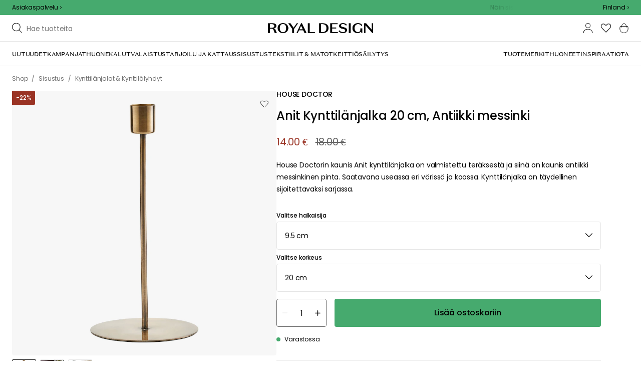

--- FILE ---
content_type: text/html; charset=utf-8
request_url: https://royaldesign.fi/anit-kynttilanjalka-antiikki-messinki?p=221363
body_size: 119330
content:
<!DOCTYPE html>
<html lang="fi">
    <head>
      <link rel="stylesheet" type="text/css" href="/assets/static/all.page.be789805.css">
    <script>
            window.featureFlags = {"f_gtm":true,"f_antiflicker":false,"f_googleoptimize":true,"f_onetrust":true,"f_trustpilot":false,"f_charpstar":false,"f_pricerunner":false,"f_walleypart":true,"f_depict":true,"f_depict_in_checkout":true,"f_flowbox":true,"f_watchlist_product":true,"f_symplify":true};
            window.dataLayer = window.dataLayer || [];
            window.dataLayer.push(window.featureFlags);
            window.dataLayer.push({ 'market': 'fi' });
            </script>
        <meta charset="utf-8" />
        <meta name="viewport" content="width=device-width, initial-scale=1, shrink-to-fit=no" />
        <meta name="format-detection" content="telephone=no" />
        <link rel="manifest" href="/manifest.json" />
        <link rel="shortcut icon" href="/favicon.ico" />
        <script>
            if (!window.featureFlags || window.featureFlags.f_symplify) {
                (function (d, s, id, w) {
                    var js,
                        fjs = d.getElementsByTagName(s)[0];
                    if (d.getElementById(id)) return;
                    js = d.createElement(s);
                    js.id = id;
                    js.setAttribute('type', 'module');
                    js.src = `https://cdn-sitegainer.com/${w}/es6/index.bundle.js`;
                    fjs.parentNode.insertBefore(js, fjs);
                })(document, 'script', 'symplify-jssdk', '5620649');
            }
        </script>
        <script>
            (!window.featureFlags || window.featureFlags.f_gtm) &&
                (function () {
                    !function(){"use strict";function l(e){for(var t=e,r=0,n=document.cookie.split(";");r<n.length;r++){var o=n[r].split("=");if(o[0].trim()===t)return o[1]}}function s(e){return localStorage.getItem(e)}function u(e){return window[e]}function A(e,t){e=document.querySelector(e);return t?null==e?void 0:e.getAttribute(t):null==e?void 0:e.textContent}var e=window,t=document,r="script",n="dataLayer",currentDomain=window.location.hostname.replace('www.',''),o="https://collect."+currentDomain,a="https://load.collect."+currentDomain,i="bbnklcghjr",c="eki3cl4f=aWQ9R1RNLU5DODc0Vk0%3D&page=2",g="cookie",v="_cuids",E="",d=!1;try{var d=!!g&&(m=navigator.userAgent,!!(m=new RegExp("Version/([0-9._]+)(.*Mobile)?.*Safari.*").exec(m)))&&16.4<=parseFloat(m[1]),f="stapeUserId"===g,I=d&&!f?function(e,t,r){void 0===t&&(t="");var n={cookie:l,localStorage:s,jsVariable:u,cssSelector:A},t=Array.isArray(t)?t:[t];if(e&&n[e])for(var o=n[e],a=0,i=t;a<i.length;a++){var c=i[a],c=r?o(c,r):o(c);if(c)return c}else console.warn("invalid uid source",e)}(g,v,E):void 0;d=d&&(!!I||f)}catch(e){console.error(e)}var m=e,g=(m[n]=m[n]||[],m[n].push({"gtm.start":(new Date).getTime(),event:"gtm.js"}),t.getElementsByTagName(r)[0]),v=I?"&bi="+encodeURIComponent(I):"",E=t.createElement(r),f=(d&&(i=8<i.length?i.replace(/([a-z]{8}$)/,"kp$1"):"kp"+i),!d&&a?a:o);E.async=!0,E.src=f+"/"+i+".js?"+c+v,null!=(e=g.parentNode)&&e.insertBefore(E,g)}();
                })();
        </script>

        <script>
            (!window.featureFlags || window.featureFlags.f_onetrust) &&
                (function (c, t, d) {
                    var s = d.createElement('script');
                    s.src = c;
                    s.type = 'text/javascript';
                    s.charset = 'utf-8';
                    s.dataset.domainScript = t;
                    var head = document.getElementsByTagName('head')[0];
                    head.insertBefore(s, head.firstChild);
                })('https://cdn.cookielaw.org/scripttemplates/otSDKStub.js', '7757001b-3e5b-49e8-b7b5-4127da1b2984', document);
        </script>
        <script type="text/javascript">
            function InitSymplify() {
                if (window.SYMPLIFY_LOADED) {
                    return;
                }
                window.SYMPLIFY_LOADED = true;
                if (typeof symplify !== 'undefined') {
                    window.symplify.optIn(1);
                    window.symplify.newPage();
                    window.SYMPLIFY_OPTED_IN = true;
                } else {
                    document.addEventListener('symplify-loaded', function () {
                        window.symplify.optIn(1);
                        window.symplify.newPage();
                        window.SYMPLIFY_OPTED_IN = true;
                    });
                }
            }
            function OptanonWrapper() {
                if (window.OptanonActiveGroups.includes('C0002')) {
                    InitSymplify();
                } else {
                    window.OneTrust.OnConsentChanged(() => {
                        InitSymplify();
                    });
                }
            }
        </script>

        
        
        <link
            rel="preload"
            as="font"
            crossorigin
            type="font/woff2"
            href="/assets/static/domaine-sans-text-regular.88c50b07.woff2"
        />
        <link
            rel="preload"
            as="font"
            crossorigin
            type="font/woff2"
            href="/assets/static/domaine-sans-text-medium.5fe1f47a.woff2"
        />
        <link
            rel="preload"
            as="font"
            crossorigin
            type="font/woff2"
            href="/assets/static/Poppins-Medium.78285cc3.woff2"
        />
        <link
            rel="preload"
            as="font"
            crossorigin
            type="font/woff2"
            href="/assets/static/Poppins-Regular.d0dae1e1.woff2"
        />

        
        <link rel="apple-touch-icon" sizes="180x180" href="/favicon/apple-touch-icon.png" />
        <link rel="icon" type="image/png" sizes="32x32" href="/favicon/favicon-32x32.png" />
        <link rel="icon" type="image/png" sizes="16x16" href="/favicon/favicon-16x16.png" />
        <link rel="manifest" href="/favicon/site.webmanifest" />
        <link rel="mask-icon" href="/favicon/safari-pinned-tab.svg" color="#000000" />
        <meta name="msapplication-TileColor" content="#00a300" />
        <meta name="theme-color" content="#ffffff" />

        <script>
            window.dataLayer = window.dataLayer || [];
            window.dataLayer.push({
                originalLocation:
                    document.location.protocol +
                    '//' +
                    document.location.hostname +
                    document.location.pathname +
                    document.location.search,
            });
        </script>

        <script type="text/javascript">
            window.returnadoEnv = {
                // this parameter has to be set by merchant
                merchantShopCode: '5',

                // these parameters have been set by Returnado (do not modify)
                hostPrefix: 'new-prod',
                defaultShopId: 6001,
                rootShopId: 6000,
            };
        </script>
    <link href="https://product-api.royaldesign.se" rel="preconnect" crossorigin="anonymous" /><link href="https://api-prod.royaldesign.se" rel="preconnect" crossorigin="anonymous" /><link href="https://royaldesign.cdn.prismic.io" rel="dns-prefetch" /><title data-rh="true">Anit Kynttilänjalka 20 cm, Antiikki messinki | RoyalDesign.fi</title><meta data-rh="true" name="description" content="House Doctorin kaunis Anit kynttilänjalka on valmistettu teräksestä ja siinä on kaunis antiikki messinkinen pinta."/><meta data-rh="true" property="og:site" content="https://royaldesign.fi"/><meta data-rh="true" property="og:site_name" content="RoyalDesign.fi"/><meta data-rh="true" property="og:title" content="Anit Kynttilänjalka 20 cm, Antiikki messinki | RoyalDesign.fi"/><meta data-rh="true" property="og:type" content="product"/><meta data-rh="true" property="og:image" content="https://media.royaldesign.fi/5/house-doctor-anit-kynttilanjalka-antiikki-messinki-24"/><meta data-rh="true" property="og:image:secure_url" content="https://media.royaldesign.fi/5/house-doctor-anit-kynttilanjalka-antiikki-messinki-24"/><meta data-rh="true" property="og:image:alt" content="Anit Kynttilänjalka, Antiikki messinki"/><meta data-rh="true" property="og:description" content="House Doctorin kaunis Anit kynttilänjalka on valmistettu teräksestä ja siinä on kaunis antiikki messinkinen pinta."/><meta data-rh="true" name="twitter:card" content="product"/><meta data-rh="true" name="twitter:site" content="@RoyalDesigncom"/><meta data-rh="true" name="twitter:title" content="Anit Kynttilänjalka 20 cm, Antiikki messinki | RoyalDesign.fi"/><meta data-rh="true" name="twitter:image:src" content="https://media.royaldesign.fi/5/house-doctor-anit-kynttilanjalka-antiikki-messinki-24"/><meta data-rh="true" name="twitter:image:alt" content="Anit Kynttilänjalka, Antiikki messinki"/><meta data-rh="true" name="twitter:type" content="product"/><link data-rh="true" rel="canonical" href="https://royaldesign.fi/anit-kynttilanjalka-antiikki-messinki"/><script data-rh="true" type="application/ld+json">{
  "@context": "http://schema.org",
  "@type": "Organization",
  "url": "https://royaldesign.fi",
  "logo": "https://cms-media.royaldesign.fi/ZsRTaUaF0TcGJGQv_Royal-Design_Logo_Black_RGB.png?rect=0%2C0%2C1464%2C145",
  "contactPoint": [
    {
      "@type": "ContactPoint",
      "telephone": [],
      "contactType": "customer service"
    }
  ],
  "sameAs": [
    "https://www.instagram.com/royaldesign/",
    "http://www.linkedin.com/in/royaldesign",
    "https://www.facebook.com/royaldesignfi/"
  ]
}</script><script data-rh="true" type="application/ld+json">{
  "@context": "https://schema.org/",
  "@type": "ProductGroup",
  "name": "Anit Kynttilänjalka, Antiikki messinki",
  "description": "House Doctorin kaunis Anit kynttilänjalka on valmistettu teräksestä ja siinä on kaunis antiikki messinkinen pinta. Saatavana useassa eri värissä ja koossa. Kynttilänjalka on täydellinen sijoitettavaksi sarjassa.",
  "url": "https://royaldesign.fi/anit-kynttilanjalka-antiikki-messinki",
  "brand": {
    "@type": "Brand",
    "name": "House Doctor"
  },
  "category": "Sisustus > Kynttilänjalat & Kynttilälyhdyt > Kynttilänjalat",
  "productGroupID": "variable_166953",
  "variesBy": [
    "size"
  ],
  "hasVariant": [
    {
      "@type": "Product",
      "sku": "206198",
      "gtin13": "5707644502529",
      "mpn": "205340851",
      "name": "Anit Kynttilänjalka 5x7cm, Antiikki messinki",
      "productID": "5707644502529",
      "url": "https://royaldesign.fi/anit-kynttilanjalka-antiikki-messinki?p=206198",
      "color": "Messinki",
      "material": "Rauta",
      "image": [
        "https://media.royaldesign.fi/5/house-doctor-anit-kynttilanjalka-antiikki-messinki-25",
        "https://media.royaldesign.fi/5/house-doctor-anit-kynttilanjalka-antiikki-messinki-27",
        "https://media.royaldesign.fi/5/house-doctor-anit-kynttilanjalka-antiikki-messinki-28"
      ],
      "hasMerchantReturnPolicy": {
        "@type": "MerchantReturnPolicy"
      },
      "offers": {
        "@type": "Offer",
        "url": "https://royaldesign.fi/anit-kynttilanjalka-antiikki-messinki?p=206198",
        "priceCurrency": "EUR",
        "price": 5,
        "itemCondition": "NewCondition",
        "availability": "InStock",
        "seller": {
          "@type": "Organization",
          "name": "RoyalDesign.fi"
        },
        "shippingDetails": {
          "@type": "OfferShippingDetails",
          "shippingDestination": {
            "addressCountry": [
              "FI"
            ]
          }
        }
      },
      "height": {
        "@type": "QuantitativeValue",
        "unitCode": "CMT",
        "value": 7
      },
      "aggregateRating": {
        "@type": "AggregateRating",
        "ratingValue": 5,
        "ratingCount": 2
      }
    },
    {
      "@type": "Product",
      "sku": "206199",
      "gtin13": "5707644502710",
      "mpn": "205340853",
      "name": "Anit Kynttilänjalka 13x12cm, Antiikki messinki",
      "productID": "5707644502710",
      "url": "https://royaldesign.fi/anit-kynttilanjalka-antiikki-messinki?p=206199",
      "color": "Messinki",
      "material": "Rauta",
      "image": [
        "https://media.royaldesign.fi/5/house-doctor-anit-kynttilanjalka-antiikki-messinki-26",
        "https://media.royaldesign.fi/5/house-doctor-anit-kynttilanjalka-antiikki-messinki-29",
        "https://media.royaldesign.fi/5/house-doctor-anit-kynttilanjalka-antiikki-messinki-30"
      ],
      "hasMerchantReturnPolicy": {
        "@type": "MerchantReturnPolicy"
      },
      "offers": {
        "@type": "Offer",
        "url": "https://royaldesign.fi/anit-kynttilanjalka-antiikki-messinki?p=206199",
        "priceCurrency": "EUR",
        "price": 14,
        "itemCondition": "NewCondition",
        "availability": "InStock",
        "seller": {
          "@type": "Organization",
          "name": "RoyalDesign.fi"
        },
        "shippingDetails": {
          "@type": "OfferShippingDetails",
          "shippingDestination": {
            "addressCountry": [
              "FI"
            ]
          }
        }
      },
      "height": {
        "@type": "QuantitativeValue",
        "unitCode": "CMT",
        "value": 12
      }
    },
    {
      "@type": "Product",
      "sku": "221363",
      "gtin13": "5707644534780",
      "mpn": "205340854",
      "name": "Anit Kynttilänjalka 20 cm, Antiikki messinki",
      "productID": "5707644534780",
      "url": "https://royaldesign.fi/anit-kynttilanjalka-antiikki-messinki?p=221363",
      "color": "Messinki",
      "material": "Rauta",
      "image": [
        "https://media.royaldesign.fi/5/house-doctor-anit-kynttilanjalka-antiikki-messinki-24",
        "https://media.royaldesign.fi/5/house-doctor-anit-kynttilanjalka-antiikki-messinki-31",
        "https://media.royaldesign.fi/5/house-doctor-anit-kynttilanjalka-antiikki-messinki-32"
      ],
      "hasMerchantReturnPolicy": {
        "@type": "MerchantReturnPolicy"
      },
      "offers": {
        "@type": "Offer",
        "url": "https://royaldesign.fi/anit-kynttilanjalka-antiikki-messinki?p=221363",
        "priceCurrency": "EUR",
        "price": 14,
        "itemCondition": "NewCondition",
        "availability": "InStock",
        "seller": {
          "@type": "Organization",
          "name": "RoyalDesign.fi"
        },
        "shippingDetails": {
          "@type": "OfferShippingDetails",
          "shippingDestination": {
            "addressCountry": [
              "FI"
            ]
          }
        }
      },
      "height": {
        "@type": "QuantitativeValue",
        "unitCode": "CMT",
        "value": 20
      }
    }
  ]
}</script><script data-rh="true" type="application/ld+json">{
  "@context": "http://schema.org",
  "@type": "BreadcrumbList",
  "itemListElement": [
    {
      "@type": "ListItem",
      "position": 1,
      "item": {
        "@id": "https://royaldesign.fi/",
        "name": "/"
      }
    },
    {
      "@type": "ListItem",
      "position": 2,
      "item": {
        "@id": "https://royaldesign.fi/anit-kynttilanjalka-antiikki-messinki?p=221363",
        "name": "Anit Kynttilänjalka 20 cm, Antiikki messinki",
        "image": "https://media.royaldesign.fi/5/house-doctor-anit-kynttilanjalka-antiikki-messinki-24"
      }
    }
  ]
}</script><script>window.commitHash="3258e83c";</script><script>window.appConfig={"ASPX_REDIRECTS":[{"tail":"/viewitem.aspx","paramsToKeep":["id"]},{"tail":"/viewpattern.aspx","paramsToKeep":["pat"]},{"tail":"/kontakta_oss.aspx","paramsToKeep":["topic"]},{"tail":"/search.aspx","paramsToKeep":["s"]},{"tail":"/att_dricka.aspx","paramsToKeep":["lev","sub","s"]},{"tail":"/textil.aspx","paramsToKeep":["lev","sub","s"]},{"tail":"/for_sovrummet.aspx","paramsToKeep":["sub"]}],"HTML_BASIC_404":"true","NODE_PATH":"src/","VITE_CHECKOUT_SUBSCRIBE_MAIL":"true","VITE_COLLECT_IN_STORE_ID":"a_royalstore_001","VITE_CONVERT_MM":false,"VITE_FLOWBOX_NO_FALLBACK_FEED_ID":"36JKTMF-RKKS-zXY3mV0cw","VITE_GOOGLE_MAPS_KEY":"AIzaSyC4wLDz1RliuEvkZRvL0yB07hcf2s64xwU","VITE_HIGHLIGHT_IMAGE_ENABLED":"true","VITE_IPSTACK_API_KEY":"f80d5da9a3304bef7aa01e778c2808d6","VITE_IPSTACK_DOMAIN":"https://api.ipstack.com","VITE_IS_RD":"true","VITE_PARTNO_QUERYSTRING":"p","VITE_SENTRY_CLIENT_DSN_LIVE":"https://255118437cbd4ed0927daa14808c1afc@sentry.io/1223323","VITE_SENTRY_CLIENT_DSN_NON_LIVE":"https://b45e36d762414363974540ceb72944e5@sentry.io/1206179","VITE_SENTRY_ORG":"royaldesign","VITE_SENTRY_PROJECT_LIVE":"rd-frontend-live","VITE_SENTRY_PROJECT_NON_LIVE":"rd-frontend","VITE_SENTRY_SERVER_DSN_LIVE":"https://77a80bae1dd2448f94044219efb5afa7@o141270.ingest.sentry.io/1223322","VITE_SENTRY_SERVER_DSN_NON_LIVE":"https://b14a595c8ff4464cb087aebfc42b3659@o141270.ingest.sentry.io/779546","VITE_TESTFREAKS_ENABLED":true,"VITE_TRUSTPILOT_TEMPLATE_ID":"5419b732fbfb950b10de65e5","VITE_USE_PRISMIC_SCALING":"true","CHECKOUT_RECOMMENDATIONS_ENABLED":true,"CHECKOUT_RECOMMENDATIONS_SHOW_WHEN_EMPTY":true,"ALGOLIA_RECOMMENDATIONS":{"maxItems":6},"GENERATE_SOURCEMAP":"true","SITEMAP_STORAGE":"https://royalapistorageprod.blob.core.windows.net/sitemaps/","VITE_ADYEN_DROPIN_ENVIRONMENT":"live","VITE_ALGOLIA_API_KEY":"29de5c584ede46149519b9b752525903","VITE_ALGOLIA_APPLICATION_ID":"PLTTYANX1V","VITE_ALGOLIA_ENV":"prod","VITE_CMS_ASSET_SOURCE":"https://royaldesign.cdn.prismic.io/royaldesign/","VITE_CMS_IMAGE_SOURCE":"https://images.prismic.io/royaldesign/","VITE_GLOBAL_DOMAIN":"https://royaldesign.com","VITE_DATADOG_RUM_CLIENT_TOKEN":"pub1848819404deeb55bd3cb021cbbf9af4","VITE_DATADOG_RUM_APPLICATION_ID":"048970d7-216d-4460-8256-dd381f3b3a0a","VITE_DATADOG_RUM_SITE":"us3.datadoghq.com","VITE_DATADOG_RUM_SERVICE":"royal-web","VITE_GOOGLE_TAG_MANAGER_ID":"GTM-NC874VM","VITE_SYMPLIFY_WEBSITE_ID":"5620649","VITE_MARKET_INSIGHTS_KEY":"23876d28-d222-40c7-9bd4-b74d2e523c8c","VITE_PRODUCT_IMAGE_API_SOURCE":"https://api-prod.royaldesign.se/api/products/image/","VITE_RETURNADO_HOST_PREFIX":"new-prod","VITE_ROYAL_API_CDN_URL":"https://product-api.royaldesign.se/","VITE_ROYAL_API_URL":"https://api-prod.royaldesign.se/api/","VITE_ROYAL_ENV":"prod","VITE_CHECKOUT_API_URL":"https://checkout-api.royaldesign.se","energyInfoEnabled":true,"MARKET_ID":"5","PRISMIC_API_URL":"https://royaldesign.cdn.prismic.io/api/v2","VITE_CHECKOUT_SUBSCRIBE_MAIL_DEFAULT_CHECKED":"true","VITE_CHECKOUT_SUBSCRIBE_SMS_DEFAULT_CHECKED":"true","VITE_CMS_IMAGE_CDN":"https://cms-media.royaldesign.fi/","VITE_COLLECTOR_API_URL":"https://checkout.collector.se/","VITE_COLLECTOR_LOCALE":"fi-FI","VITE_COLLECTOR_PARTIAL_PAYMENT_LIMIT":"100","VITE_COLLECTOR_STORE_ID":"4007","VITE_DEFAULT_CURRENCY":"EUR","VITE_DELIVERY_COUNTRIES":[{"c":"FI","n":"Suomi"}],"VITE_DIXA_TOKEN":"513a23f6460c42c68ebd4936e49bf87a","VITE_HTML_LANG":"fi","VITE_KLARNA_LOCALE":"fi_fi","VITE_LOCALE":"fi-FI","VITE_MARKET":"fi","VITE_CHANNEL":"rd-fi","VITE_MY_PAGES_MODE":"enabled","VITE_ONETRUST_DOMAIN_TOKEN":"7757001b-3e5b-49e8-b7b5-4127da1b2984","VITE_ORGANIZATION":"RoyalDesign.fi","VITE_PRICE_HISTORY_CONSUMER_INFO_APPLICABLE":"true","VITE_PRICE_INCL_VAT":"true","VITE_PRIMARY_PAYMENT_TYPE":"collector","VITE_PRISMIC_LANG":"fi","VITE_PRODUCT_IMAGE_API_CDN":"https://media.royaldesign.fi/","VITE_PRODUCT_IMAGE_FALLBACK_CDN":"https://media-fallback.royaldesign.fi/","VITE_PRODUCT_IMAGE_SOURCE":"https://royaldesign.cdn.storm.io/","VITE_RETAIN_ENABLED":"true","VITE_RETAIN_IFRAME_BALANCE":"https://cardbalance.retain24.com/RoyalDesign/?l=fi","VITE_RETURNADO_MERCHANT_SHOP_CODE":"5","VITE_ROYAL_API_KEY":"716D2B36-F5D8-45B2-B93B-F030E0CD0FF0","VITE_SMS_MARKETING_ENABLED":"true","VITE_TRUSTPILOT_LINK":"https://fi.trustpilot.com/","VITE_TRUSTPILOT_UNIT_ID":"53f206f7000064000579b0b9","VITE_URL":"https://royaldesign.fi","VITE_ALGOLIA_PRODUCTS_INDEX":"prod_products_fi","routes":{"prismicTypes":{"home":{"url":"/"},"list_page":{},"category":{},"brand":{"prefix":"tuotemerkit"},"brand_sub":{"prefix":"tuotemerkit"},"awards":{"prefix":"taulu"},"room":{"prefix":"huoneet"},"designer":{"prefix":"suunnittelijat"},"info_page":{},"info_subpage":{"prefix":"tiedotus"},"newsletter":{},"furniture_care_page":{},"furniture_care_subject":{"prefix":"huonekalujen-hoito"},"gift_card_page":{},"gift_card_subpage":{"prefix":"lahjakortti"},"store":{"prefix":"kauppoja"},"about_page":{},"about_subpage":{"prefix":"tietoja"},"service_page":{},"service_subject":{"prefix":"asiakas-tuki"},"campaign":{"prefix":"kampanjat"},"news":{"prefix":"uutuudet"},"inspiration":{"url":"/inspiraatio"},"inspiration_category":{"prefix":"","idMap":{"W6OBISIAAEs9eJ8p":"/inspiraatio/top-lista","W6OAvCIAANUweJ1l":"/inspiraatio/opas","XADuWxIAACYAdGJf":"/inspiraatio/lahjavinkit","XDMRQxIAACUAUTT1":"/inspiraatio/uutuudet","XDMRbRIAAIQQUTXY":"/inspiraatio/trendit","XDMRjxIAAIQQUTZ9":"/inspiraatio/stailausvinkit","Z9E75hIAACcA6dsb":"/inspiraatio/monthly-selection","aMrAARIAAC4Ae3KM":"/inspiraatio/jouluinspiraatio","ZbvznRIAACcA5QAR":"/inspiraatio/insta"}},"inspiration_tag":{"prefix":"inspiraatio/tägit"},"inspiration_page":{"parent":{"type":"inspiration_category","field":"inspirationCategory"},"defaultPrefix":"/inspiraatio"},"inspiration_campaign":{"parent":{"type":"inspiration_category","field":"inspirationCategory"},"defaultPrefix":"/inspiraatio"},"serie":{"prefix":"sarja"},"my_page":{},"my_page_subpage":{"prefix":"omat-sivut"},"season":{"prefix":"kausi"},"order_info":{}},"stormTypes":{"product":{},"designer":{"prefix":"suunnittelijat"},"series":{"prefix":"sarja"}},"misc":{"search":"haku"}},"translations":{"about_royal_design_group_f4951eff":{"message":"Lisää Royal Design Groupista"},"acceptera_villkoren_46d8323e":{"message":"Hyväksy ehdot"},"acceptera_villkoren_for_kop_och_leverans_for_att_f_ae543c8c":{"message":"Hyväksy ostos- ja toimitus-ehdot jatkaaksesi."},"account_confirmemail_c5d69f2c":{"message":"/tili/vahvistasahkoposti"},"account_resetpassword_761cd06d":{"message":"/tili/nollaasalasana"},"account_updateemailconfirm_4b3049bf":{"message":"tili/paivitasahkopostiVahvista"},"address_e7cb7f63":{"message":"Osoite"},"adress1_45dc8d19":{"message":"Osoite 1"},"adress2_dcd5dca3":{"message":"Osoite 2"},"alder_7b8cb25e":{"message":"Ikä"},"alla_54203c46":{"message":"Kaikki"},"alla_bilder_3f94e0ca":{"message":"Kaikki kuvat"},"alla_butiker_b2150aea":{"message":"Kaikki kaupat"},"alla_kampanjer_fdc4da28":{"message":"Kaikki kampanjat"},"alla_platser_7ecbb126":{"message":"Kaikki paikat"},"alla_rum_c7f8169e":{"message":"Kaikki huoneet"},"alla_varumarken_f931bc6d":{"message":"Kaikki brändit"},"allt_fran_brand_388d5517":{"message":"{ brand } koko valikoima"},"allt_inom_c1b90658":{"message":"Kaikki"},"allt_inom_category_77eac6c0":{"message":"Kaikki tuotteet { category }"},"allt_inom_parentname_28a7d4a5":{"message":"Kaikki { parentName }"},"amne_c08b5fd4":{"message":"aiheeseen liittyvä"},"amountleft_kvar_till_fri_frakt_c13b08f6":{"message":"{ amountLeft } jäljellä ilmaiseen toimitukseen"},"andra_e_postadress_bef57d4c":{"message":"Vaihda sähköpostia"},"andra_gillade_aven_eca63f23":{"message":"Muut pitävät myös"},"andra_losenord_74addbc9":{"message":"Vaihda salasanaa"},"andra_namn_och_telefonnummer_f9afe92d":{"message":"Vaihda nimeä ja puhelinnumeroa"},"andra_nyhetsbrevprenumeration_7d56d906":{"message":"Vaihda uutiskirjetilausta"},"andra_prenumerationer_b879fb83":{"message":"Muuta tilauksia"},"ange_cvc_1e51e637":{"message":"Kirjoita CVC-koodi"},"ange_dina_presentkortdetaljer_for_att_tillampa_dem_85d29994":{"message":"Syötä lahjakorttitietosi soveltaaksesi ne tilaukseesi."},"ange_ditt_postnummer_cb1dac3e":{"message":"Syötä postinumero"},"ange_ditt_postnummer_leveransadress_155b7e29":{"message":"Kirjoita postinumerosi (toimitusosoite)"},"ange_en_rabattkod_for_att_anvanda_den_pa_din_order_4fcc6d72":{"message":"Anna alennuskoodi käyttääksesi sitä tilauksessasi. Vahvistus tapahtuu automaattisesti."},"ange_kortnummer_32713d58":{"message":"Syötä lahjakortin numero"},"ange_pinkod_dc0ed12d":{"message":"Syötä PIN-koodi"},"ange_rabattkod_fa2f75f7":{"message":"Syötä alennuskoodi"},"ange_rabattkod_t_ex_save20_267fc3c6":{"message":"Anna alennuskoodi (esim. SAVE20)"},"antal_6a9904af":{"message":"Määrä:"},"antal_i_forpackningen_529be62f":{"message":"Kappaleita pakkauksessa"},"antal_sittplatser_b0b9397d":{"message":"Istuinten lukumäärä"},"anvand_998b0b3e":{"message":"Käytä"},"anvander_a252d035":{"message":"Käytetään..."},"artikelnummer_fab6fdd3":{"message":"Tuotenumero"},"artiklar_2f91d38a":{"message":"Tuotteita"},"artiklar_5a3390b1":{"message":"Tuotteita:"},"aterstall_losenord_bc7a25":{"message":"Nollaa salasanaa"},"att_betala_7abcbad0":{"message":"Maksettavaa"},"av_10_baserat_pa_dc769735":{"message":"kymmenestä perustuen"},"av_971a019f":{"message":"/"},"avbryt_f7ca4705":{"message":"Peruuta"},"avgifter_23d90aeb":{"message":"Maksut"},"avklarade_ordrar_9bbeed42":{"message":"Valmiit tilaukset"},"avtagbar_kladsel_12a78032":{"message":"Irrotettava verhoilu"},"avvikelser_3f8006b0":{"message":"Poikkeamat"},"balans_c16a0020":{"message":"arvo"},"bastsaljare_a3426a28":{"message":"Suosituin tuote"},"bastsaljare_i_kategorin_d4fce5b":{"message":"Tämän kategorian suosituin tuote"},"begart_requested_8423206":{"message":"Pyydetty: { requested }"},"bekrafta_140786d3":{"message":"Vahvista"},"beraknad_leverans_inom_en_vecka_6251262c":{"message":"Toimitus arviolta viikon kuluessa"},"beraknad_leveranstid_weeks_veckor_e9ca593d":{"message":"Toimitus arviolta { weeks } viikon kuluessa"},"beratta_garna_for_oss_hur_nojd_du_ar_med_kopupplev_1a5e21f6":{"message":"Kerro meille mielelläsi, kuinka tyytyväinen olet ostokokemukseen."},"beskrivning_a81f529f":{"message":"Kuvaus"},"bestalld_den_dbb43386":{"message":"Tilattu"},"bestallningsdatum_eb1f5651":{"message":"Tilauspäivämäärä"},"bestallningsvara_ab3b3fbf":{"message":"Tilaustuote"},"betalning_1c04231c":{"message":"Maksu"},"betalningsalternativ_28ef40cd":{"message":"Maksuvaihtoehdot"},"betalsatt_63099f88":{"message":"Maksutapa"},"betyg_92ce8b90":{"message":"Arvosana"},"betyg_recensioner_caf6ea83":{"message":"Arvosana & Arvostelut"},"betygsoversikt_907d0521":{"message":"Kokonaisarvosana"},"bevaka_produkt_d8a2aca":{"message":"Lisää tarkkailulistalle"},"bifogad_bild_8d060b28":{"message":"Oheinen kuva"},"bladdra_ner_6cac509b":{"message":"Selaa alaspäin"},"bladdra_upp_a5649b32":{"message":"Selaa ylöspäin"},"bolagsnamn_fb51e196":{"message":"Yritysnimi"},"brand_kop_design_online_site_8fa69a0b":{"message":"{ brand } - osta muotoilua verkosta | { site }"},"brand_site_5384fae2":{"message":"{ brand } | { site }"},"bredd_24811057":{"message":"Leveys"},"butik_81a38275":{"message":"Myymälä"},"butiker_57ed620b":{"message":"kauppoja"},"butiker_98505b97":{"message":"Myymälät"},"care_of_ff0c0460":{"message":"C/O"},"checkbox_a19e5524":{"message":"Valintaruutu"},"count_plural_0_1_st_visas_other_st_visas_e06397d4":{"message":"{ count, plural,\n     =0 {}\n     =1 {(#kpl näytetään)}\n  other {(#kpl näytetään)}\n}"},"count_produkter_ffc29488":{"message":"{ count } tuotetta"},"country_764be018":{"message":"maa"},"dagar_a28ba7f8":{"message":"päivää"},"danska_2c56d9a5":{"message":"tanskan kieli"},"datum_de8c4f75":{"message":"Päivämäärä"},"delvis_levererad_ffb9e539":{"message":"Osittain toimitettu"},"designer_c458392":{"message":"Suunnittelija"},"designers_467c2583":{"message":"suunnittelijat"},"det_finns_ingen_text_om_detta_varumarke_an_d69415a0":{"message":"Tätä tuotemerkkiä kuvaavaa tekstiä ei ole."},"det_har_faltet_ar_obligatoriskt_b417b00d":{"message":"Tämä kenttä on pakollinen"},"det_har_faltet_kan_inte_innehalla_enbart_siffror_v_2e19803d":{"message":"Tämä kenttä ei voi sisältää pelkkiä numeroita. Kirjoita katuosoite ja talonnumero samalle riville."},"det_har_postnumret_kan_inte_anvandas_for_leverans_cdae0f06":{"message":"Tätä postinumeroa ei voi käyttää toimitukseen."},"diameter_cbc3029b":{"message":"Halkaisija"},"digital_leverans_c213331":{"message":"Digitaalinen toimitus."},"dimbar_ljuskalla_4251017b":{"message":"Himmennettävä valonlähde"},"dimmer_5bada96":{"message":"Himmennin"},"din_e_postadress_2bec4784":{"message":"Sähköpostisi"},"din_leverans_kommer_att_dellevereras_detta_innebar_ecd312cd":{"message":"Toimituksesi toimitetaan osittain. Tämä tarkoittaa, että tilauksesi lähetetään useita kertoja, koska meillä ei ollut kaikkia ostamiasi tuotteita varastossamme."},"din_nuvarande_varukorg_7c965920":{"message":"Nykyinen ostoskorisi"},"din_order_behandlas_av_oss_och_har_annu_inte_skick_60251d4d":{"message":"Tilauksesi on käsitelty, eikä sitä ole vielä lähetetty."},"din_varukorg_ar_tom_1717119f":{"message":"Ostoskorisi on tyhjä."},"din_varukorg_d167ef3f":{"message":"Ostoskorisi"},"din_varukorg_gar_inte_langre_att_kopa_detta_kan_be_cac56542":{"message":"Ostoskorisi ei ole enää ostettavissa. Tämä voi johtua siitä että se on vanhentunut, tai olet keskeyttänyt korttioston."},"dina_uppgifter_a7c613e6":{"message":"Tietosi"},"ditt_kop_har_genomforts_e31d6782":{"message":"Ostoksesi on valmis"},"ditt_meddelande_6a1eac78":{"message":"Viestisi"},"ditt_ordernummer_ar_b36aa445":{"message":"Tilausnumerosi on:"},"ditt_ordernummer_ar_orderid_54cabb4e":{"message":"Tilausnumerosi on { orderId }."},"ditt_postnummer_e9af3815":{"message":"Sinun postinumerosi"},"ditt_telefonnummer_b22c0461":{"message":"Puhelinnumerosi"},"div_sokresultat_for_div_text_term_text_39ff59a6":{"message":"<div>Tulokset haulle</div> <Text>{ term }</Text>"},"djup_96c3392c":{"message":"Syvyys"},"dokument_8bdf55d2":{"message":"Tiedostot"},"dolj_recensioner_7d45f198":{"message":"Piilota arvostelut"},"du_behover_fylla_i_en_korrekt_mailadress_2d0f2943":{"message":"Anna oikea sähköpostiosoite."},"du_behover_fylla_i_ett_amne_fd86b872":{"message":"Anna aihe."},"du_behover_fylla_i_ett_namn_ca879d02":{"message":"Anna nimi."},"du_behover_fylla_i_ett_ordernummer_fe0ab225":{"message":"Sinun tulee kirjoittaa tilausnumero"},"du_behover_skriva_ett_meddelande_40fe711f":{"message":"Kirjoita viesti."},"du_handlar_fran_ett_land_dit_vi_inte_skickar_fran__c88b76c7":{"message":"Olet maassa, jonne emme tee toimituksia tältä sivustolta."},"du_har_inga_favoriter_an_klicka_pa_hjartat_vid_en__9e28f4e0":{"message":"Sinulla ei ole vielä suosikkeja. Jos haluat tallentaa tuotteen suosikkina napsauta sen kohdalla näkyvää sydänkuvaketta."},"du_har_inga_produkter_i_varukorgen_8bfb9b29":{"message":"Ostoskorissasi ei ole tuotteita."},"du_har_inte_valt_att_soka_efter_nagonting_sa_lange_1602bd2e":{"message":"Et valinnut hakuehtoja joten ehdotamme seuraavia:"},"du_har_sparat_73546a87":{"message":"Olet säästänyt"},"du_har_uppnatt_fri_frakt_758fc80c":{"message":"Olet saavuttanut ilmaisen toimituksen"},"du_har_visat_ec78d0a1":{"message":"Olet näyttänyt"},"du_har_visat_hitsloaded_av_hits_type_5ece9e38":{"message":"Näyttää { hitsLoaded } / { hits } { type }"},"du_kommer_fa_ett_mail_till_dig_sa_snart_som_varan__2017e944":{"message":"Saat sähköpostin heti, kun tuote on taas saatavilla."},"e_postadress_929cbf45":{"message":"Sähköpostiosoite"},"efternamn_ee49981c":{"message":"Sukunimi"},"egenskaper_1adaa0ad":{"message":"Ominaisuudet"},"ej_i_lager_6e1ca641":{"message":"Ei varastossa"},"ej_skickad_336651a4":{"message":"Odottaa lähettämistä"},"emailadress_6511625c":{"message":"Sähköpostiosoite"},"energimarkning_bd2fccc1":{"message":"Energiamerkintä"},"engelska_bfebc35e":{"message":"englannin kieli"},"epost_290b15e8":{"message":"Sähköposti"},"epost_adressens_format_ar_ogiltigt_e3990527":{"message":"Sähköpostiosoitteen muoto ei kelpaa"},"epost_adresserna_stammer_inte_overens_49fc96ee":{"message":"Sähköpostiosoitteet eivät täsmää"},"erbjudande_da7ec4a9":{"message":"Tarjous"},"error_afac7133":{"message":"Virhe:"},"ett_bekraftelsemail_kommer_skickas_till_email_3da28b68":{"message":"Tilausvahvistus lähetetään osoitteeseen { email }"},"ett_fel_har_intraffat_forsok_igen_senare_bb388de9":{"message":"Tapahtui virhe, yritä myöhemmin uudestaan"},"exkl_moms_96f7bd0c":{"message":"Ilman arvonlisäveroa"},"exkl_moms_ca257327":{"message":"(ilman alv:tä)"},"farg_1bf3d42d":{"message":"Väri"},"favorit_fdd24173":{"message":"Suosikki"},"favoriter_32169249":{"message":"suosikit"},"favoriter_b0e710ea":{"message":"Suosikit"},"fel_3a9fb70c":{"message":"Virhe:"},"fel_97ac6e6d":{"message":"Virhe"},"fick_du_svar_pa_din_fraga_1afacea4":{"message":"Saitko vastauksen kysymykseesi?"},"fil_3546781":{"message":"tiedosto"},"filter_e3398407":{"message":"Suodatin"},"finns_i_fler_varianter_163d3ceb":{"message":"Löytyy monessa muodossa"},"finska_51ee336f":{"message":"suomen kieli"},"fler_artiklar_7a2e7b5f":{"message":"Lisää tuotteita"},"fler_varianter_cccc7c9b":{"message":"Lisää vaihtoehtoja"},"folj_oss_49fead22":{"message":"Seuraa meitä"},"forbereder_betalningsalternativ_2a9c4a9d":{"message":"Valmistellaan maksuvaihtoehtoja..."},"forbereder_fraktalternativ_275b6ef9":{"message":"Valmistellaan toimitusvaihtoehtoja..."},"foregaende_cdf9c2ce":{"message":"Edellinen"},"foretag_2f669648":{"message":"Yritys"},"form_1646c952":{"message":"Muoto"},"fornamn_37e3877a":{"message":"Etunimi"},"forslag_48216cc3":{"message":"Ehdotus"},"forsok_igen_1dc0d77":{"message":"Yritä uudelleen"},"fortsatt_handla_c8f92ae1":{"message":"Jatka ostosten tekoa"},"fortsatt_till_kassan_add80553":{"message":"Jatka kassalle"},"foto_ae120ff8":{"message":"Valokuva"},"frakt_4c2712e0":{"message":"Rahti"},"fraktklass_58dc99ae":{"message":"Rahtiluokka"},"fri_frakt_523e7a40":{"message":"Ilmainen toimitus"},"frystalig_3b1d3127":{"message":"Pakastimenkestävä"},"fyll_i_din_emailadress_45a4ed4":{"message":"Kirjoita sähköpostiosoitteesi"},"fyll_i_din_leveransinformation_innan_du_fortsatter_643b71fd":{"message":"Täytä toimitusinformaatiosi ennen kuin jatkat maksamiseen."},"fyll_i_rabattkod_149c3ada":{"message":"Syötä alennuskoodi"},"ga_till_betalning_ff0e9b26":{"message":"Siirry maksamaan"},"ga_till_bild_index_705cc813":{"message":"Siirry kuvalle { index }"},"ga_till_kassan_d8de10fc":{"message":"Kassalle"},"ga_till_startsidan_ebe7acf8":{"message":"Siirry aloitussivulle"},"ga_vidare_6dd61ed3":{"message":"Jatka"},"gammalt_losenord_eae7935e":{"message":"Vanha Salasana"},"gatunamn_och_nummer_fd6e55e3":{"message":"Kadunnimi ja numero"},"ge_oss_1_stjarna_i_betyg_393e4da1":{"message":"Anna meille 1 tähden arvosana."},"ge_oss_number_stjarnor_i_betyg_1fb5aedd":{"message":"Anna meille { number } tähden arvostelu."},"genom_att_bevaka_en_slutsald_produkt_kommer_du_bli_1196c4b4":{"message":"Lisäämällä loppuunmyydyn tuotteeen tarkkailulistalle saat tiedon sähköpostitse heti, kun tuotetta on taas varastossa."},"genom_att_bevaka_produkten_godkanner_du_royaldesig_81e83212":{"message":"Lisäämällä tuotteen tarkkailulistalle hyväksyt sivuston RoyalDesign.fi ehdot ja käytännöt."},"genom_att_reservera_produkten_godkanner_du_royalde_44c6a7fb":{"message":"Varaamalla tuotteen hyväksyt RoyalDesign.fi:n ehdot ja käytännöt"},"glom_inte_att_bifoga_bilder_pa_ditt_arende_29f95b7d":{"message":"Älä unohda liittää asiaasi liittyviä kuvia!"},"glomt_losenord_6a86acd1":{"message":"Unohditko Salasanasi?"},"gor_val_och_lagg_i_varukorg_b86216f2":{"message":"Valitse ja lisää ostoskoriin"},"gratis_3060b2cf":{"message":"Ilmaiseksi!"},"handdisk_rekommenderas_f35fd609":{"message":"Suositellaan käsinpesua"},"handla_och_betala_tryggt_hos_oss_1f2f836d":{"message":"Tee ostoksia ja maksa turvallisesti."},"har_du_en_rabattkod_957ce9ca":{"message":"Onko sinulla alennuskoodi?"},"har_du_ett_presentkort_c863dc36":{"message":"Onko sinulla lahjakortti?"},"har_du_nagra_fragor_kring_ditt_kop_d9b55785":{"message":"Onko sinulla kysyttävää ostoksestasi?"},"hej_67fae55":{"message":"Hei!"},"hej_firstname_lastname_2d076abc":{"message":"Hei { firstName } { lastName }"},"hejsan_4c8ad864":{"message":"Hei"},"hojd_ff9c1de3":{"message":"Korkeus"},"hollandska_74570b67":{"message":"hollannin kieli"},"i_lager_leverans_innan_jul_f6951782":{"message":"Varastossa, toimitus ennen joulua!"},"i_lager_skickas_omgaende_2a9597ec":{"message":"Varastossa"},"i_webblager_4056b953":{"message":"Varastossa"},"i_webblager_endast_quantity_st_kvar_95f0cdaf":{"message":"Varastossa – vain { quantity } kpl jäljellä"},"i_webblager_endast_quantityinstock_st_kvar_dcc41da1":{"message":"Vain { quantityInStock } kpl jäljellä varastossa"},"info_8f47054a":{"message":"Info"},"information_7f11072":{"message":"Tietoa"},"information_816d9fa5":{"message":"tiedotus"},"inga_produkter_hittades_d24a8606":{"message":"Tuotteita ei löytynyt."},"inga_traffar_bland_populara_sokningar_b9e9192a":{"message":"Ei osumia suosituista tuotteista"},"inga_traffar_e84fc67f":{"message":"Ei osumia."},"ingen_fraktwidget_tillganglig_57c98109":{"message":"Toimituswidgetiä ei saatavilla"},"ingen_order_hittad_fe179534":{"message":"Tilausta ei löytynyt"},"ingen_walley_widget_tillganglig_70ccc9c4":{"message":"Walley‑widgetiä ei saatavilla"},"inkl_moms_1c4c65a9":{"message":"sis. alv"},"inkl_moms_ea8f104f":{"message":"(arvonlisäverollinen)"},"inspiration_d3644cb1":{"message":"Inspiraatio"},"inspiration_taggar_bacdc3f5":{"message":"inspiraatio/tägit"},"ja_62b97931":{"message":"Kyllä"},"ja_jag_vill_garna_fa_nyhetsbrev_exklusiva_erbjudan_2fe3858a":{"message":"Kyllä, haluan vastaanottaa tietoa kampanjoista, tarjouksista ja tapahtumista sähköpostitse."},"ja_kontakta_oss_4cb7d4e5":{"message":"Kyllä, ota meihin yhteys"},"ja_shoppa_vidare_dd84f6b8":{"message":"Kyllä, jatka ostosten tekemistä"},"ja_skicka_anda_d24ee38a":{"message":"Kyllä, lähetä silti!"},"ja_skicka_garna_information_om_butiksevenemang_rab_1077c45a":{"message":"Kyllä, haluan vastaanottaa tietoa kampanjoista, tarjouksista ja tapahtumista tekstiviestitse."},"jag_godkanner_villkoren_4d3af005":{"message":"Hyväksyn ehdot"},"japanska_d1d9fd73":{"message":"japanin kieli"},"kampanj_28617764":{"message":"Kampanjat"},"kampanj_d899b0e2":{"message":"KAMPANJAT"},"kampanjer_7aded456":{"message":"Kampanjat"},"kampanjer_f82f56f5":{"message":"kampanjat"},"kampanjkod_dcbaaf19":{"message":"Kampanjakoodi"},"kapacitet_ac91b8f0":{"message":"Kapasiteetti"},"karta_48fcd97c":{"message":"Kartta"},"kassa_67f258c":{"message":"Kassa"},"kassan_128f141f":{"message":"Kassalle"},"kassan_ar_for_narvarande_otillganglig_vanligen_for_a8f1d3e3":{"message":"Kassa ei ole tällä hetkellä käytettävissä. Yritä myöhemmin uudelleen."},"kassareferens_d753802c":{"message":"Kassaviite:"},"kategori_77fb4fd9":{"message":"Tuoteryhmä"},"kategorier_f9830a18":{"message":"Tuoteryhmät"},"kelvin_2167bdf5":{"message":"Kelvin"},"kladsel_e2477d71":{"message":"Verhoilu"},"klicka_pa_ar_symbolen_och_provmoblera_hemma_b40d838b":{"message":"Klikkaa AR-merkkiä ja kokeile huonekaluja kotona!"},"kod_dbb600f":{"message":"Koodi:"},"koden_ar_ej_giltig_49dcd1bb":{"message":"Koodi ei ole voimassa"},"kom_ihag_att_komplettera_med_ed1c11f0":{"message":"Muista lisätä"},"kombinationen_erbjuds_ej_d5cf939d":{"message":"Yhdistelmä ei ole saatavilla"},"kombinera_med_e5dfc14e":{"message":"Yhdistä näiden tuotteiden kanssa"},"kontakta_a2ea73ff":{"message":"Ota yhteyttä"},"kontakta_butiken_670594d4":{"message":"Ota yhteys myymälään"},"kontakta_butiken_for_lagersaldo_849c592e":{"message":"Ota yhteyttä myymälään saadaksesi varastosaldon"},"kontakta_butiken_for_mer_information_a11ecfd1":{"message":"Ota yhteyttä myymälään saadaksesi lisää tietoa"},"kop_49d70f1b":{"message":"osto"},"kop_productname_fran_brand_alltid_till_ratt_pris_8fa9a672":{"message":"Osta { productName } merkiltä { brand } – aina juuri oikeaan hintaan!"},"kop_productname_hos_site_1ecbae1f":{"message":"Osta { productName } kohteesta { site }"},"korean kielinska_26e2cf67":{"message":"korean kieli"},"kunde_inte_ladda_rekommendationer_just_nu_afdf8a71":{"message":"Suosituksia ei voi ladata juuri nyt."},"kundtjanst_f3443db1":{"message":"asiakas-tuki"},"ladda_fler_recensioner_bfcfb45b":{"message":"Lue lisää arvosteluja"},"ladda_ned_name_d63f73a4":{"message":"Lataa { name }"},"laddar_a6b0bbb5":{"message":"Ladataan…"},"laddar_betalningsformular_321e5322":{"message":"Ladataan maksulomaketta..."},"laddar_f6cfaeb":{"message":"Ladataan..."},"laddar_forhandsvisning_6a7c31a9":{"message":"Esikatselua ladataan"},"laddar_kassan_7ecb4615":{"message":"Ladataan kassaa…"},"laddar_walley_bekraftelse_e5c27668":{"message":"Ladataan Walley‑vahvistusta..."},"lagerstatus_okand_82581bca":{"message":"Varastotilanne tuntematon"},"lagervara_d651cd72":{"message":"Varastotuote"},"lagervara_for_omgaende_leverans_eaf07f3f":{"message":"Varastotuote, toimitus heti"},"lagg_i_varukorgen_e0e010be":{"message":"Lisää ostoskoriin"},"lagg_till_cc7ba13d":{"message":"Lisää"},"lagg_till_i_favoriter_1136ce6c":{"message":"Lisää suosikkeihin"},"lagsta_forsaljningspris_for_denna_produkt_de_senas_d6e1d96":{"message":"Alhaisin myyntihinta tälle tuotteelle 30 päivän sisällä ennen kampanjan alkua on { price } euroa"},"lagsta_forsaljningspris_for_denna_produkt_de_senas_de5909f0":{"message":"Tämän tuotteen alin hinta viimeisen kuukauden aikana on { price } Eur"},"lamna_ett_omdome_b60b411c":{"message":"Arvioi"},"lamplig_for_gashall_26a98100":{"message":"Sopii kaasuhellalle"},"lamplig_for_induktionshall_89f8b22b":{"message":"Sopii induktiohellalle"},"landsnummer_saknas_t_ex_countrycode_1b125a31":{"message":"Maakoodi puuttuu (esim. {CountryCode})"},"landsnummer_saknas_t_ex_countrycode_och_numret_ar__a3a67f7a":{"message":"Maakoodi puuttuu (esim. {CountryCode}) ja ouhelinnumero on liian lyhyt"},"langd_24e2ac6c":{"message":"Pituus"},"las_alla_number_recensioner_e62370c9":{"message":"Lue kaikki arvostelut "},"las_artikeln_4a45ce53":{"message":"Lue artikkeli"},"las_mer_4ee45239":{"message":"Lue lisää"},"las_mer_om_produkten_har_1a4e3311":{"message":"Lue lisää tuotteesta täältä"},"las_recensioner_9cad3765":{"message":"Lue arvosteluja"},"las_vidare_91907b92":{"message":"Lue edelleen"},"lev_artikelnummer_76e24077":{"message":"Toimittajan tuotenumero"},"leverans_b2f5ed58":{"message":"Toimitus"},"leverans_imorgon_6445e303":{"message":"Toimitus huomenna"},"leverans_samma_dag_afc1371b":{"message":"Toimitus samana päivänä"},"leveransadress_27358b45":{"message":"Toimitusosoite"},"leveransalternativ_4743b640":{"message":"Toimitusvaihtoehdot"},"leveransinformation_211dbe9b":{"message":"Toimitustiedot"},"leveransinformation_ab7c1ab0":{"message":"Toimitustiedot:"},"leveransland_ea24acbc":{"message":"Toimitusmaa"},"leveranssatt_a83ad8a1":{"message":"Toimitustapa"},"leveranstid_1_2_veckor_8794e1c1":{"message":"Toimitusaika: 1–2 viikkoa"},"leveranstid_1_vecka_a370f011":{"message":"Toimitusaika: 1 viikko"},"leveranstid_2_3_veckor_a0095a5c":{"message":"Toimitusaika: 2-3 viikkoa"},"leveranstid_weeks_veckor_e48a20ba":{"message":"Toimitusaika: { weeks } viikkoa"},"levereras_monterad_4ac0884f":{"message":"Toimitetaan koottuna"},"liknande_populara_alternativ_bf570672":{"message":"Suosittuja samanlaisia tuotteita"},"liknande_populart_alternativ_2bec9c9e":{"message":"Suosittu samanlainen tuote"},"ljuskalla_ingar_d37358bc":{"message":"Valonlähde sisältyy"},"logga_in_bb7cd5d0":{"message":"Kirjaudu sisään"},"logga_ut_a06971f7":{"message":"Kirjaudu ulos"},"losenord_49ed0dfd":{"message":"Salasana"},"losenorden_stammer_inte_overens_78a28b14":{"message":"Salasanat eivät täsmää"},"losenordet_maste_vara_langre_an_6_tecken_fa3d6aa1":{"message":"Salasanan täytyy olla vähintään 6 merkkiä"},"losenordet_stammer_inte_overens_72155c6a":{"message":"Salasana on virheellinen"},"lumen_f1bb1f68":{"message":"Lumen"},"manual_lang_d7c81269":{"message":"Käyttöohje ({ lang })"},"material_c35b285c":{"message":"Materiaali"},"matt_1fd4df43":{"message":"Mitat"},"max_watt_399ee0d6":{"message":"Watteja enint."},"meny_307d42a5":{"message":"Valikko"},"mer_61f6bcef":{"message":"Enemmän"},"mer_fran_serien_seriename_d2375d36":{"message":"Lisää sarjaan (Serie name) kuuluvia tuotteita"},"mer_info_2541390d":{"message":"Lisätietoja"},"mer_inspiration_59222aee":{"message":"Enemmän inspiraatiota"},"mest_nedsatt_d0bfefd0":{"message":"Suurin alennus"},"min_e10fe94c":{"message":"min"},"mina_sidor_55d215a3":{"message":"Omat Sivut"},"mina_sidor_67d02aa9":{"message":"omat-sivut"},"mina_sidor_94133aa7":{"message":"Omat sivut"},"minska_antal_e51930e0":{"message":"Vähennä määrää"},"mobelvard_abd3bb6b":{"message":"huonekalujen-hoito"},"mobiltelefonnummer_med_landskod_7920dd15":{"message":"Matkapuhelinnumero (maakoodilla)"},"momsregistreringsnummer_61fa044e":{"message":"Arvonlisäverotunniste"},"nagot_gick_fel_367fdbc8":{"message":"Jotain meni pieleen"},"nagot_gick_fel_forsok_igen_f9063713":{"message":"Tapahtui virhe, Yritä uudelleen."},"name_shoppa_online_site_76506cf8":{"message":"{ name } - osta verkossa | { site }"},"namn_8d3f9393":{"message":"Nimi"},"nasta_5b597a32":{"message":"Seuraava"},"nedladdningsbar_fil_cebf36c3":{"message":"Ladattava tiedosto"},"nej_70dc9ae0":{"message":"Ei"},"nej_bifoga_en_bild_e8db1226":{"message":"Ei, liitä kuva"},"nej_fortsatt_handla_f3787b05":{"message":"Ei, jatka ostoksia"},"nej_kontakta_oss_d78f6773":{"message":"Ei, ota meihin yhteyttä"},"normal_bd78b3fe":{"message":"Tavallinen"},"norska_2832ac85":{"message":"norjan kieli"},"ny_email_address_4b942d89":{"message":"Uusi sähköpostiosoite"},"nyhet_3a04c821":{"message":"Uutta"},"nyheter_1f33e972":{"message":"uutuudet"},"nyheter_d08ed0ee":{"message":"Uutiset"},"nyhetsbrev_44f3d0f0":{"message":"Uutiskirje"},"nyhetsbrev_bild_eb04d414":{"message":"Uutiskirjekuva"},"nyligen_visade_produkter_f289de70":{"message":"Viimeksi näytetyt tuotteet"},"nytt_antal_corrected_4c577b7b":{"message":"Uusi määrä: { corrected }"},"nytt_losenord_49fae5b3":{"message":"Uusi salasana"},"nytt_losenord_b08c87e5":{"message":"Uusi salasana"},"obs_f0638bac":{"message":"HUOM!"},"obs_om_du_handlar_varor_med_olika_leveranstid_komm_d5113955":{"message":"HUOM, jos ostat tavaroita eri toimitusajoilla, ne lähetetään erikseen"},"obs_varan_ar_slut_i_lager_och_ar_tyvarr_ej_bestall_567eb6f4":{"message":"HUOM, tuotetta ei ole varastossa ja valitettavasti sitä ei voi tilata, ostoskorisi mukautetaan"},"obs_vi_har_bara_quantityinstock_i_lager_ytterligar_23e6d7a":{"message":"HUOM: meillä on varastossa vain {quantityInStock}, lisäyksiköt toimitetaan erikseen"},"obs_vi_har_bara_quantityinstock_st_i_lager_din_var_a63c3724":{"message":"HUOM, tällä hetkellä meillä on {quantityInStock} kpl varastossa. Olemme päivittäneet korisi."},"obs_vi_har_bara_quantityinstock_st_i_lager_och_din_59652f31":{"message":"HUOM, tällä hetkellä meillä on {quantityInStock} kpl varastossa. Mikäli tilaat useamman kappaleen, voi toimitusaika muuttua."},"obs_vi_har_bara_quantityinstock_st_i_lager_och_var_46b912ae":{"message":"HUOM, meillä on varastossa vain {quantityInStock} kpl, ja tuotetta ei valitettavasti tällä hetkellä voi tilata, ostoskoriasi on muutettu"},"ogiltig_e_postadress_bfa611b":{"message":"Virheellinen sähköpostiosoite"},"ogiltigt_postnummer_ce9ea8b0":{"message":"Virheellinen postinumero"},"oj_nagot_gick_fel_med_betalningen_forsok_garna_ige_b1e18e06":{"message":"Oho! Jokin meni pieleen maksussa. Yritä uudelleen."},"oj_nagot_gick_fel_vi_ar_ledsna_for_det_vi_hoppas_a_1a5c23c6":{"message":"Jotain meni pieleen. Pahoittelemme. Tämä on vasta testiversio joten toivomme ymmärrystä. Lähetä palautetta osoitteeseen feedback@royaldesign.com"},"oka_antal_93317969":{"message":"Lisää määrää"},"okej_f7a03f31":{"message":"Ok"},"om_oss_6e5e80b1":{"message":"tietoja"},"om_royal_design_4481c632":{"message":"Esittelyssä Royal Design"},"om_varumarket_fe6e7edc":{"message":"Tuotemerkistä"},"omdomen_2c0dc46a":{"message":"arvostelua"},"oops_something_went_wrong_there_is_no_match_to_the_3c058a45":{"message":"Hups! Jotain meni pieleen. Tilausnumero ja sähköpostiosoite eivät täsmää tässä haussa. Ota yhteyttä asiakastukeen saadaksesi lisätietoja"},"oops_something_went_wrong_we_apologise_for_that_pl_326c06e4":{"message":"Hups! Jotain meni pieleen. Olemme pahoillamme tästä. Ota yhteyttä asiakastukeen saadaksesi lisätietoja"},"oppet_idag_20d0fd03":{"message":"Avoinna tänään:"},"oppet_imorgon_e0930ff1":{"message":"Avoinna huomenna:"},"oppettider_ef95c4e2":{"message":"Aukioloajat"},"oppna_filter_e7a00898":{"message":"Avoimet suodattimet"},"oppna_i_google_maps_ac5f58d1":{"message":"Avaa Google Maps -palvelussa"},"order_pa_vag_2c04424c":{"message":"Tilaus matkalla"},"orderbekraftelse_50236f31":{"message":"Tilausvahvistus"},"orderdetaljer_6715051e":{"message":"Tilaustiedot"},"ordern_har_inte_slutforts_98339e40":{"message":"Tilaus ei ole valmis"},"ordernummer_acb4bb94":{"message":"Tilausnumero:"},"ordernummer_bae2c8f9":{"message":"Tilausnumero"},"ordernummer_frivilligt_1eabfa27":{"message":"Tilausnumero (vapaaehtoinen)"},"otillrackligt_lager_91092d3e":{"message":"Riittämätön varasto"},"outlet_fdd87c1":{"message":"Outlet"},"ovrigt_6382452f":{"message":"Muu"},"pil_hoger_506b2865":{"message":"Oikea nuoli"},"populara_sokningar_b381dd65":{"message":"Suosittuja hakuja"},"popularitet_d94af331":{"message":"Suosio"},"populart_just_nu_c5be963":{"message":"Suosittua juuri nyt"},"postnr_52780e23":{"message":"Postinumero"},"powered_by_99b01537":{"message":"Palvelun tarjoaa:"},"prenumerationer_994cd081":{"message":"Tilaukset"},"presentkort_7f55f5fa":{"message":"Lahjakortti"},"presentkort_aktiverat_dff4c768":{"message":"Lahjakortti aktivoitu"},"presentkort_ar_ej_giltigt_ce471047":{"message":"Lahjakortti ei ole voimassa"},"presentkort_d41c2d2e":{"message":"Lahjakortti:"},"presentkort_f9c97a2d":{"message":"lahjakortti"},"presentkortet_ar_ogiltigt_cdcb8b9c":{"message":"Lahjakortti on virheellinen."},"pris_24f307cb":{"message":"Hinta"},"pris_fallande_87360007":{"message":"Laskeva hinta"},"pris_stigande_a1962c83":{"message":"Nouseva hinta"},"prishistorik_6d53ab57":{"message":"Hintahistoria"},"privat_98d3877f":{"message":"Yksityinen"},"productname_fran_brand_site_25515d13":{"message":"{ productName } merkiltä { brand } | { site }"},"productname_site_19a29236":{"message":"{ productName } | { site }"},"produkt_f1169e47":{"message":"Tuote"},"produktblad_a800ea0e":{"message":"Tuotetietolomake"},"produktblad_lang_b3df3272":{"message":"Tuotetiedot ({ lang })"},"produkten_ar_bevakad_2c527b4d":{"message":"Tuote tarkkailulistalla"},"produkten_finns_endast_i_butik_6e4e831e":{"message":"Tuote on saatavilla vain myymälässä."},"produkter_1da1209c":{"message":"Tuotteet"},"produkter_9f50a23f":{"message":"tuotteesta"},"produktinformation_94cb1917":{"message":"Tuotetiedot"},"produktinformationsblad_23c324d":{"message":"Tuoteseloste"},"produkttyp_b6547ea4":{"message":"Tuotetyyppi"},"q_for_90855d8a":{"message":"{ q } maksa"},"quantityinstock_st_i_lager_19bbab43":{"message":"{ quantityInStock } kpl varastossa"},"rabatt_7179c3e6":{"message":"Alennus:"},"rabatt_b861fc6":{"message":"Alennus"},"rabatterade_produkter_fb462432":{"message":"Alennetut tuotteet"},"rabattkod_aktiverad_cef9becb":{"message":"Alennuskoodi aktivoitu"},"rabattkod_dc22194e":{"message":"Alennuskoodi"},"rabattkoden_ar_ogiltig_31ee3576":{"message":"Alennuskoodi on virheellinen."},"ratt_pris_1463ecce":{"message":"Oikea hinta"},"recension_3158d4fc":{"message":"Arvostelu"},"recension_oversatt_fran_originallanguage_66fd044":{"message":"Arvostelu käännetty kieleltä { originalLanguage }."},"recensioner_6cfa5dc3":{"message":"Arvostelut"},"recensioner_ea66d214":{"message":"Arvostelut"},"registrera_4d1077b8":{"message":"Rekisteröidy"},"rekommenderat_for_dig_afa4dea3":{"message":"Suositellaan sinulle"},"relaterad_information_766224f2":{"message":"Liittyvät tiedot"},"relaterade_produkter_da75b749":{"message":"Muita vastaavia tuotteita"},"relevans_f6eb78eb":{"message":"Vastaavuus"},"rensa_filter_3f2820f3":{"message":"Tyhjennä suodattimet"},"rensa_listan_e6a4dd17":{"message":"Tyhjennä luettelo"},"reservation_6c4041a4":{"message":"Varaus"},"reservationen_galler_i_24_timmar_e0335600":{"message":"Varaus voimassa 24 tuntia."},"reservera_a2814a6a":{"message":"Varaa"},"reservera_genom_att_valja_din_butik_nedan_7b3a6ae8":{"message":"Varaa valitsemalla myymäläsi alla."},"reservera_i_butik_a7c474dd":{"message":"Varaa myymälässä"},"reservera_produkten_7d46d158":{"message":"Varaa tuote"},"reservera_varan_och_var_saker_pa_att_produkten_fin_4e782916":{"message":"Varaa tuote ja varmista, että tuote on varastossa valitussa myymälässä. Vahvistamme, että tuote on varattu lähettämällä sinulle sähköpostia mahdollisimman pian. Varaus on voimassa 24 tuntia."},"royal_price_57d011e":{"message":"Royal Price"},"rum_890b01e6":{"message":"huoneet"},"sa_gor_du_2232656":{"message":"Tee näin"},"sa_snart_vi_skickar_din_produkt_far_du_information_5c0d60d5":{"message":"Heti kun lähetämme tuotteesi, saat täältä tietoja tilauksen seuraamiseksi."},"sakerstall_att_du_angett_ditt_fullstandiga_for_och_29ad5c90":{"message":"Varmista, että olet täyttänyt etu- ja sukunimesi kokonaisuudessaan."},"sasong_11de6fa0":{"message":"kausi"},"scrolla_recensioner_till_hoger_1e7188bb":{"message":"Katso arvosteluja oikealta"},"scrolla_recensioner_till_vanster_4f1e0ff2":{"message":"Katso arvosteluja vasemmalta"},"se_fraktalternativ_a4b2e75a":{"message":"Katso toimitusvaihtoehdot"},"search_2fa1058b":{"message":"haku"},"sek_2b68dcb5":{"message":"s"},"senast_inkommet_526de132":{"message":"Uusimmat tuotteet"},"senast_publicerade_ac32806e":{"message":"Viimeksi julkaistut"},"serie_6f0f3a6d":{"message":"Sarja"},"serie_fran_brand_site_e92fb6b3":{"message":"{ serie } merkiltä { brand } | { site }"},"serie_site_6c57912d":{"message":"{ serie } | { site }"},"serier_d646ef97":{"message":"sarja"},"shop_e8a478bf":{"message":"Shop"},"shoppa_serie_fran_brand_site_f5f27ad8":{"message":"Osta sarjaa { serie } merkiltä { brand } osoitteesta { site }"},"sida_count_141ab5fc":{"message":"Sivu { count }"},"sida_page_av_totalpages_3090620b":{"message":"Sivu { page }/{ totalPages }"},"skapa_adyen_betalning_e264e2ed":{"message":"Luo Adyen‑maksu"},"skapa_en_betalningssession_for_att_visa_tillgangli_80425659":{"message":"Luo maksusessio näyttääksesi käytettävissä olevat maksutavat."},"skapa_en_frakt_session_for_att_visa_tillgangliga_l_ab066e50":{"message":"Luo toimitusistunto näyttääksesi saatavilla olevat toimitusvaihtoehdot."},"skapa_konto_5e9c9c64":{"message":"Luo tili"},"skapa_walley_betalning_fe804ce1":{"message":"Luo Walley‑maksu"},"skapar_27aa04a9":{"message":"Luodaan..."},"skapar_betalning_9d4a4130":{"message":"Luodaan maksua..."},"skicka_fe686dd8":{"message":"Lähetä"},"skickades_e24169ba":{"message":"Lähetettiin"},"skickas_fran_oss_inom_en_vecka_bb0585e4":{"message":"Toimitetaan viikossa"},"skickas_fran_oss_inom_weeks_veckor_5d749fef":{"message":"Toimitetaan { weeks } viikossa"},"skickas_inom_en_dag_ff56c66a":{"message":"Lähetetään yhden päivän kuluessa"},"skickas_inom_time_dagar_d932c556":{"message":"Lähetetään { time } päivän kuluessa"},"skickat_1ae77c60":{"message":"Lähetetty"},"skickat_sent_total_artiklar_6739b1e8":{"message":"Lähetetty - { sent } / { total } tuotetta"},"skotselrad_lang_efddc40c":{"message":"Hoito-ohjeet ({ lang })"},"skriv_din_e_postadress_6b661588":{"message":"Syötä sähköpostiosoitteesi."},"skrymmande_38b594d3":{"message":"Kookas"},"slutsald_b68774ec":{"message":"Loppuunmyyty"},"snabb_frakt_60829f53":{"message":"Pikakuljetus"},"sockel_8a742bf7":{"message":"Kanta"},"sok_4949438c":{"message":"Etsi"},"sok_bland_vara_serier_c88c3816":{"message":"Etsi sarjojemme seasta"},"sok_bland_vara_varumarken_831c36b3":{"message":"Etsi tuotemerkkiemme joukosta"},"sok_i_filtren_a7e978a7":{"message":"Etsi suodattimista"},"sokforslag_ef1cf5d":{"message":"Hakuehdotus"},"sokresultat_6352ecc3":{"message":"Hakutulokset"},"sortera_pa_b37fd29e":{"message":"Lajittelujärjestys"},"span_inspiration_span_count_28317e6c":{"message":"<span>Inspiraatio</span> ({ count })"},"span_magasin_inspiration_span_count_dd790c73":{"message":"<span>Julkaisu ja inspiraatio</span> ({ count })"},"span_produkter_span_count_97edd550":{"message":"<span>Tuotteet</span> ({ count })"},"spara_och_fortsatt_952aa374":{"message":"Tallenna ja jatka"},"spara_paket_111766f6":{"message":"Seuraa pakettia"},"spara_paket_3ca053ab":{"message":"Seuraa pakettia:"},"st_1e01060":{"message":"kpl"},"st_df5eb343":{"message":"/kpl"},"stad_79c1db58":{"message":"Paikkakunta"},"stang_df7b393e":{"message":"Sulje"},"stang_filter_a13242fe":{"message":"Sulje suodatin"},"stangt_ca5b3bd9":{"message":"Suljettu"},"stapelbar_abcb9bf3":{"message":"Pinottava"},"startar_om_d57bdf14":{"message":"Alkaa:"},"steg_1_kassa_f30d989c":{"message":"Askel 1 - Kassa"},"steg_2_leverans_608551d1":{"message":"Askel 2 - Toimitus"},"steg_3_betalning_e8351e40":{"message":"Askel 3 - Maksaminen"},"steg_currentstep_av_totalsteps_91ee3f05":{"message":"Vaihe { currentStep }/{ totalSteps }"},"storlek_63a9d700":{"message":"Koko"},"summa_efter_rabatt_95268cd":{"message":"Yhteensä alennuksen jälkeen"},"summa_produkter_3b779f76":{"message":"Tuotteet yhteensä"},"svar_fran_royal_design_9e217abc":{"message":"Vastaus Royal Designilta"},"svenska_d88f9fcc":{"message":"ruotsin kieli"},"ta_bort_f562d59b":{"message":"Poista"},"ta_bort_filter_d3691b60":{"message":"Poista suodatin"},"ta_bort_fran_favoriter_8536bbc3":{"message":"Poista suosikeista"},"ta_bort_fran_varukorg_76b60c28":{"message":"Poista ostoskorista"},"ta_bort_kod_5ea25d58":{"message":"Poista koodi"},"ta_bort_presentkort_3f2aa59a":{"message":"Poista lahjakortti"},"ta_mig_till_svenska_sidan_4dcbf062":{"message":"Takaisin suomalaiselle sivulle"},"tack_5c72fd69":{"message":"Kiitos"},"tack_for_att_du_vill_prenumera_pa_vart_nyhetsbrev_b870bbd6":{"message":"Kiitos uutiskirjeemme tilaamisesta."},"tack_for_din_fraga_vi_aterkommer_med_svar_sa_snabb_8d567085":{"message":"Kiitos kysymyksestäsi. Vastaamme mahdollisimman pian."},"tack_for_ditt_kop_f5970a7a":{"message":"Kiitos ostoksestasi"},"tal_maskindisk_3f49e3b3":{"message":"Konepestävä"},"tal_mikrovagsugn_52b34188":{"message":"Kestää mikroaaltouunia"},"tar_bort_75347509":{"message":"Poistetaan..."},"tavla_ee9fc6ae":{"message":"taulu"},"telefon_63f8b495":{"message":"Puhelin"},"telefonnummer_d207c3df":{"message":"Puhelinnumero"},"telefonnumret_ar_for_kort_374f262e":{"message":"Syöttamäsi puhelinnumero on liian lyhyt"},"telefonnumret_far_bara_innehalla_siffror_och_mella_8b755a8c":{"message":"Puhelinnumero voi sisältää vain numeroita, +, -, (,) ja välilyöntejä"},"text_7f4593da":{"message":"Teksti"},"till_alla_64206c9d":{"message":"Kaikki"},"till_alla_artiklar_e0de10d6":{"message":"Kaikki tuotteet"},"till_alla_butiker_3e9dfe22":{"message":"Kaikki myymälät"},"till_alla_designers_7a3a2bc1":{"message":"Kaikki suunnittelijat"},"till_alla_rum_65e33742":{"message":"Kaikki huoneet"},"till_alla_varumarken_c6902f84":{"message":"Kaikki tuotemerkit"},"till_category_3d05ecfa":{"message":"Tuoteryhmä { category }"},"till_erbjudandet_fe3c07d4":{"message":"Tästä kampanjaan"},"till_landsvaljaren_97ec0837":{"message":"Maan valintaan"},"till_produkten_ba10deb8":{"message":"Tuotteeseen"},"till_produkter_ae1182f7":{"message":"Tuotteisiin"},"till_startsidan_ce2cce2":{"message":"Takaisin aloitussivulle"},"till_vara_produkter_62bf2bcc":{"message":"Tuotteemme"},"tillampade_presentkort_15f69760":{"message":"Käytetyt lahjakortit"},"tillbaka_ab813cac":{"message":"Takaisin"},"tillbaka_till_31360d80":{"message":"Takaisin"},"tillbaka_till_butik_e325881c":{"message":"Takaisin kauppaan"},"tillbaka_till_kassan_708237f7":{"message":"Takaisin kassalle"},"tillbehor_c1687b71":{"message":"Lisätarvike"},"tillfalligt_slut_9881a09f":{"message":"Tilapäisesti loppunut"},"tillgangligt_available_463136e":{"message":"Saatavilla: { available }"},"tillverkare_ca65e773":{"message":"Valmistaja"},"tim_6bf12009":{"message":"t"},"total_produkter_c96a6b17":{"message":"{ total } tuotetta"},"totalbelopp_8faf49fc":{"message":"Loppusumma"},"totalsumma_592d37d5":{"message":"Loppusumma:"},"totalsumma_ac5fe0f":{"message":"Kokonaissumma"},"trygg_e_handel_d2ce18f3":{"message":"Turvallinen verkkokauppa"},"typ_42355e81":{"message":"tyyppi"},"tyska_32b8edf2":{"message":"saksan kieli"},"tyvarr_hittade_vi_ingen_serie_for_din_sokning_36a2948c":{"message":"Valitettavasti emme löytäneet etsimääsi."},"tyvarr_hittade_vi_inget_varumarke_for_din_sokning_d5ab6c57":{"message":"Tuotemerkkihakusi ei valitettavasti tuottanut tuloksia."},"ugnsfast_f8c80dd2":{"message":"Uuninkestävä"},"under_behandling_365dc0e5":{"message":"Käsitellään"},"under_behandling_sent_total_artiklar_ce46c9ca":{"message":"Käsittelyssä - { sent } / { total } tuotetta"},"uppdatera_8546f40d":{"message":"Päivitä"},"uppdatera_antal_och_fortsatt_3cbf784d":{"message":"Päivitä määrä ja jatka"},"uppdatera_losenord_7c5af075":{"message":"Uusi salasana"},"uppdatera_till_78c956ed":{"message":"Päivitä arvoon"},"uppdatera_till_foreslaget_antal_ac77fb44":{"message":"Päivitä ehdotettuun määrään"},"uppdaterad_b14a28e6":{"message":"Päivitetty!"},"uppdaterar_33b60892":{"message":"Päivitetään…"},"uppdaterar_7d31a529":{"message":"Päivitetään..."},"uppdaterar_leveransalternativ_7496df7":{"message":"Päivitetään toimitusvaihtoehtoja..."},"uppdaterar_postnummer_ecc04890":{"message":"Päivitetään postinumeroa..."},"upprepa_epost_5095bbd4":{"message":"Vahvista sähköpostiosoite"},"upprepa_losenord_52abd403":{"message":"Toista salasana"},"upptack_mer_355b5f98":{"message":"Lue lisää"},"utforska_vara_produkter_fran_brandname_f2ddb89f":{"message":"Tutustu tuotteisiimme merkiltä { brandName }"},"utforska_vart_utbud_av_category_fran_populara_varu_75788b59":{"message":"Tutustu { category }-valikoimaamme suosituilta tuotemerkeiltä."},"vad_ar_ditt_arende_9d7ca65":{"message":"Asiasi?"},"vad_tyckte_du_e68a2b07":{"message":"Mitä mieltä olet?"},"valj_alternativ_91bf4276":{"message":"Valitse vaihtoehto"},"valj_butik_f53d0e04":{"message":"Valitse myymälä"},"valj_e11ac0d0":{"message":"Valitse"},"valj_label_89644080":{"message":"Valitse { label }"},"valj_land_ec5fea8e":{"message":"Valitse maa"},"valj_privatkund_i_kassan_for_att_visa_priser_inkl__8132fc3d":{"message":"(Valitse kassalla yksityisasiakas niin näet arvonlisäverollisen hinnan)"},"valj_stat_64e7c077":{"message":"Valitse tila"},"valj_variant_674b046":{"message":"Valitse tuotetyyppi"},"valkommen_till_royal_design_b9f96d0e":{"message":"Tervetuloa Royal Design -sivustolle"},"var_det_inte_hit_du_ville_komma_klicka_har_for_att_335d5549":{"message":"Halusitko jonnekin muualle? Napsauta tästä siirtyäksesi haun \"{ location.state?.searchTerm }\" tuloksiin."},"var_god_ange_en_jobb_eller_hemadress_da_vi_inte_ka_332fb81":{"message":"Käytäthän koti- tai työosoitetta, emme voi toimittaa postilokeroihin."},"var_god_anvand_bara_engelska_tecken_867a1369":{"message":"Käytäthän vain englanninkielisiä merkkejä."},"var_god_fyll_i_din_epost_adress_18a14af5":{"message":"Syötä sähköpostiosoitteesi"},"var_god_fyll_i_ditt_efternamn_9ec6092a":{"message":"Syötä sukunimesi"},"var_god_fyll_i_ditt_fornamn_709b411e":{"message":"Syötä etunimesi"},"var_god_fyll_i_ett_losenord_8bb4312a":{"message":"Syötä salasana"},"var_god_upprepa_din_epost_adress_90638847":{"message":"Toista sähköpostiosoitteesi"},"var_god_upprepa_losenordet_69b4893":{"message":"Toista salasana"},"vara_produktrecensioner_samlas_in_efter_genomford__5a625f80":{"message":"Tuotearviomme kerätään suoritetun toimituksen jälkeen, ja niitä kirjoittavat vain varmistetut asiakkaat."},"varan_ar_reserverad_pa_store_992ccfb0":{"message":"Tuote on varattu seuraavassa myymälässä: { store }"},"varav_moms_25_ae9a4861":{"message":"ALV (25%)"},"variant_d47b96d3":{"message":"Variantti"},"varukorg_8b928d03":{"message":"Ostoskori"},"varukorgen_ar_tom_f4ba8628":{"message":"Ostoskori on tyhjä."},"varukorgs_id_5b173b97":{"message":"Koritunnus"},"varumarke_ae7bed3b":{"message":"Tuotemerkki"},"varumarken_cc1183ff":{"message":"tuotemerkit"},"varumarken_fa4abfcd":{"message":"Tuotemerkit"},"varumarkets_bastsaljare_ea31ac35":{"message":"Brändin suosituin tuote"},"vi_behandlar_din_bestallning_just_nu_a241397c":{"message":"Käsittelemme tilaustasi tällä hetkellä!"},"vi_bekraftar_att_varan_ar_undanlagd_med_ett_mail_t_dfe46a8c":{"message":"Vahvistamme että tuote on varattu sähköpostilla mahdollisimman pian."},"vi_har_betyget_18bac3d7":{"message":"Olemme saaneet arvion"},"vi_har_betyget_trustscore_av_trustscoremax_baserat_d335cd16":{"message":"Arvosanamme on { trustScore } / { trustScoreMax } perustuen { numberOfReviews } arvioon."},"vi_hittade_tyvarr_inga_resulat_for_term_men_vi_tro_7645067d":{"message":"Valitettavasti haku \"{ term }\" ei tuottanut tuloksia, mutta saatat pitää näistä:"},"vi_hittade_tyvarr_inget_pa_c9bce190":{"message":"Valitettavasti ei tuloksia haulla"},"vi_kan_tyvarr_inte_hitta_postkoden_du_angett_kontr_59bc9ad5":{"message":"Emme valitettavasti löydä syöttämääsi postinumeroa. Tarkista, että postinumero on oikein ja noudattaa oikea formaattia."},"vi_kunde_tyvarr_inte_bevaka_varan_just_nu_forsok_i_3861386d":{"message":"Tuotteen lisäys tarkkailulistalle ei valitettavasti onnistunut. Yritä myöhemmin uudelleen."},"vi_kunde_tyvarr_inte_reservera_varan_just_nu_forso_4cb55fe2":{"message":"Valitettavasti emme voineet varata tuotetta juuri nyt. Yritä uudelleen myöhemmin."},"visa_alla_67debbe2":{"message":"Näytä kaikki"},"visa_alla_c7ec14dc":{"message":"Näytä kaikki"},"visa_allt_a035f09":{"message":"Näytä kaikki"},"visa_allt_aa31f037":{"message":"Näytä kaikki"},"visa_antal_count_78ed4f56":{"message":"Näytä määrä ({ count })"},"visa_count_56f62743":{"message":"Näytä ({ count })"},"visa_farre_7fc4244f":{"message":"Näytä vähemmän"},"visa_fler_af7579cc":{"message":"Näytä lisää"},"visa_fler_favoriter_6d0d4090":{"message":"Näytä lisää suosikkeja"},"visa_fler_produkter_c04b70e6":{"message":"Näytä enemmän tuotteita"},"visa_fler_recensioner_38f3e345":{"message":"Näytä lisää arvosteluja"},"visa_fraga_2f6b164f":{"message":"Näytä kysymys"},"visa_lagerstatus_i_butik_a8aed888":{"message":"Näytä varastotilanne myymälässä"},"visa_mer_c18e4aac":{"message":"Näytä enemmän"},"visa_mindre_f0060c69":{"message":"Näytä vähemmän"},"visa_ordern_54ff5d1c":{"message":"Näytä tilausta"},"visa_originaltext_4a74886c":{"message":"Näytä alkuperäinen teksti"},"visa_produkter_fa6779d0":{"message":"Näytä tuotteet"},"visa_produkter_i_en_kolumn_7499c375":{"message":"Näytä tuotteet yhdessä sarakkeessa"},"visa_produkter_i_tva_kolumner_edb8816c":{"message":"Näytä tuotteet kahdessa sarakkeessa"},"visa_recensioner_95407135":{"message":"Näytä arvostelut"},"ytterligare_adressinformation_d83ce95e":{"message":"Lisätiedot osoitteesta"},"koreanska_26e2cf67":{"message":"koreanska"},"antal_17a63790":{"message":"Antal"},"small_b070434a":{"message":"Small"},"sv_efee714c":{"message":"sv"},"en_e01a5ccd":{"message":"en"},"large_9c5e80e7":{"message":"Large"},"medium_5a8e9ead":{"message":"Medium"},"visa_antal_53be2b84":{"message":"Visa antal"},"visa_fler_alternativ_d77b0300":{"message":"Visa fler alternativ"},"weeks_veckor_c6d8f89c":{"message":"{weeks} veckor"},"extraextralarge_cd52d35d":{"message":"ExtraExtraLarge"},"extralarge_f65289ad":{"message":"ExtraLarge"},"shoppa_serie_fran_brand_hos_site_dbca1f5":{"message":"Shoppa {serie} från {brand} hos {site}"},"title_73a36d2c":{"message":"{title}"}},"domainType":"live","market":"fi","settingsProfile":"prod"};</script><script>window.__REACT_UNIVERSAL_MEDIA_BREAKPOINT__="xl";</script></head>

    <body>
        <noscript>
              <iframe src="https://load.collect.royaldesign.fi/ns.html?id=GTM-NC874VM" height="0" width="0"
                style="display:none;visibility:hidden"></iframe>
            </noscript><div id="react-root"><style data-emotion="css-global 1k1v3p6">@font-face{font-family:Poppins;src:url(/assets/static/Poppins-Regular.d0dae1e1.woff2) format('woff2');font-weight:400;font-style:normal;font-display:swap;}@font-face{font-family:Poppins;src:url(/assets/static/Poppins-Medium.78285cc3.woff2) format('woff2');font-weight:500;font-style:normal;font-display:swap;}@font-face{font-family:Poppins;src:url(/assets/static/Poppins-Medium.78285cc3.woff2) format('woff2');font-weight:600;font-style:normal;font-display:swap;}@font-face{font-family:Poppins;src:url(/assets/static/Poppins-Medium.78285cc3.woff2) format('woff2');font-weight:700;font-style:normal;font-display:swap;}@font-face{font-family:DomaineSansText;src:url(/assets/static/domaine-sans-text-regular.88c50b07.woff2) format('woff2');font-weight:400;font-style:normal;font-display:swap;}@font-face{font-family:DomaineSansText;src:url(/assets/static/domaine-sans-text-medium.5fe1f47a.woff2) format('woff2');font-weight:500;font-style:normal;font-display:swap;}@font-face{font-family:DomaineSansText;src:url(/assets/static/domaine-sans-text-medium.5fe1f47a.woff2) format('woff2');font-weight:600;font-style:normal;font-display:swap;}@font-face{font-family:DomaineSansText;src:url(/assets/static/domaine-sans-text-medium.5fe1f47a.woff2) format('woff2');font-weight:600;font-style:normal;font-display:swap;}@font-face{font-family:DomaineSansText;src:url(/assets/static/domaine-sans-text-medium.5fe1f47a.woff2) format('woff2');font-weight:700;font-style:normal;font-display:swap;}html{height:100%;-ms-overflow-style:-ms-autohiding-scrollbar;word-break:normal!important;}html *:focus-visible{outline:1px dashed black;outline-offset:4px;-webkit-animation:outlinePulse 0.2s ease-in-out;animation:outlinePulse 0.2s ease-in-out;border-radius:1px;}@-webkit-keyframes outlinePulse{0%{outline-offset:1px;opacity:1;}100%{outline-offset:4px;opacity:1;}}@keyframes outlinePulse{0%{outline-offset:1px;opacity:1;}100%{outline-offset:4px;opacity:1;}}@media (prefers-reduced-motion: reduce){html *:focus-visible{-webkit-animation:none;animation:none;outline-offset:4px;}}body{min-height:100%;padding:0;margin:0;-webkit-font-smoothing:antialiased;-moz-osx-font-smoothing:grayscale;-ms-overflow-style:-ms-autohiding-scrollbar;background-color:#FFFFFF;}body.prevent-overflow{overflow-y:hidden;top:0;left:0;bottom:0;right:0;}body.prevent-scroll{overflow:hidden;}*::selection{color:#fff;background:#000;}ul{margin-left:0;padding-left:0;}body,button,input,select,textarea{font-family:Poppins,sans-serif;font-weight:400;letter-spacing:-0.01em;}#root{height:100%;}#root,body{display:-webkit-box;display:-webkit-flex;display:-ms-flexbox;display:flex;-webkit-flex-direction:column;-ms-flex-direction:column;flex-direction:column;-webkit-flex:1 0 auto;-ms-flex:1 0 auto;flex:1 0 auto;}h1,h2,h3,h4,h5,h6{margin:0;}font-weight:400;</style><style data-emotion="css nj4un7">.css-nj4un7{display:-webkit-box;display:-webkit-flex;display:-ms-flexbox;display:flex;-webkit-flex:1 0 auto;-ms-flex:1 0 auto;flex:1 0 auto;-webkit-flex-direction:column;-ms-flex-direction:column;flex-direction:column;}</style><div class="css-nj4un7"><style data-emotion="css 93n21z">.css-93n21z{position:fixed;display:inline-block;padding:.375rem .75rem;line-height:1;font-size:1.25rem;background-color:black;outline:none!important;color:white;-webkit-transform:translateY(0);-moz-transform:translateY(0);-ms-transform:translateY(0);transform:translateY(0);-webkit-transition:-webkit-transform 250ms ease-in;transition:transform 250ms ease-in;z-index:9999;}.css-93n21z:not(:focus){-webkit-transform:translateY(-2rem)!important;-moz-transform:translateY(-2rem)!important;-ms-transform:translateY(-2rem)!important;transform:translateY(-2rem)!important;}</style><a href="#main-content" class="css-93n21z">Skip to content</a><header style="position:fixed;top:0;left:0;right:0;z-index:1000"><style data-emotion="css 1p66bcx">.css-1p66bcx{position:absolute;width:100%;background-color:#fff!important;}@media (max-width: 1200px){.css-1p66bcx{height:0px;}}@media all and (-ms-high-contrast: none),(-ms-high-contrast: active){.css-1p66bcx{background-color:rgba(255, 255, 255, 0.25);}}</style><div class="css-1p66bcx"></div><style data-emotion="css 18dn0hr">.css-18dn0hr{z-index:100;position:relative;height:52px;}</style><div class="css-18dn0hr"><style data-emotion="css zgueep">.css-zgueep{z-index:102;display:block;position:relative;max-width:initial;max-height:initial;-webkit-transform:translateY(0);-moz-transform:translateY(0);-ms-transform:translateY(0);transform:translateY(0);-webkit-transition:-webkit-transform 0.3s ease;transition:transform 0.3s ease;}</style><style data-emotion="css 1q2nm7x">.css-1q2nm7x{z-index:102;display:block;position:relative;max-width:initial;max-height:initial;-webkit-transform:translateY(0);-moz-transform:translateY(0);-ms-transform:translateY(0);transform:translateY(0);-webkit-transition:-webkit-transform 0.3s ease;transition:transform 0.3s ease;}</style><div class="css-1q2nm7x"><style data-emotion="css 1ta46ie">.css-1ta46ie{display:-webkit-box;display:-webkit-flex;display:-ms-flexbox;display:flex;padding-top:8px;padding-bottom:8px;z-index:2;background-color:#46AA6E;margin:0 auto;padding-top:7px;padding-bottom:7px;height:30px;}</style><div class="css-1ta46ie"><style data-emotion="css zm791r">.css-zm791r{width:100%;margin-left:auto;margin-right:auto;padding-left:12px;padding-right:12px;color:#000000;}@media (min-width: 52em){.css-zm791r{padding-left:24px;padding-right:24px;}}@media (min-width: 110em){.css-zm791r{max-width:110rem;}}</style><section class="css-zm791r"><style data-emotion="css 5dowu2">.css-5dowu2{-webkit-box-pack:justify;-webkit-justify-content:space-between;justify-content:space-between;-webkit-align-items:center;-webkit-box-align:center;-ms-flex-align:center;align-items:center;}@media (min-width: 1200px){.css-5dowu2{-webkit-box-pack:justify;-webkit-justify-content:space-between;justify-content:space-between;}}</style><style data-emotion="css 1o5gdou">.css-1o5gdou{width:100%;display:-webkit-box;display:-webkit-flex;display:-ms-flexbox;display:flex;-webkit-flex-direction:row;-ms-flex-direction:row;flex-direction:row;line-height:10px;-webkit-box-pack:justify;-webkit-justify-content:space-between;justify-content:space-between;-webkit-align-items:center;-webkit-box-align:center;-ms-flex-align:center;align-items:center;}@media (min-width: 1200px){.css-1o5gdou{-webkit-box-pack:justify;-webkit-justify-content:space-between;justify-content:space-between;}}</style><nav class="css-1o5gdou"><style data-emotion="css iw54d3">.css-iw54d3{display:none;}@media (min-width: 1200px){.css-iw54d3{display:-webkit-box;display:-webkit-flex;display:-ms-flexbox;display:flex;}}</style><style data-emotion="css pp3s5j">.css-pp3s5j{display:-webkit-box;display:-webkit-flex;display:-ms-flexbox;display:flex;-webkit-flex:0 1 30%;-ms-flex:0 1 30%;flex:0 1 30%;min-width:-webkit-fit-content;min-width:-moz-fit-content;min-width:fit-content;display:none;}@media (min-width: 1200px){.css-pp3s5j{display:-webkit-box;display:-webkit-flex;display:-ms-flexbox;display:flex;}}</style><div class="css-pp3s5j"><style data-emotion="css 355gw9">.css-355gw9{font-family:Poppins;color:#000000;-webkit-text-decoration:none;text-decoration:none;display:inline-block;position:relative;}.css-355gw9:not(.standard, .standard-small){border-bottom:none;}.css-355gw9:not(.standard, .standard-small, .preheader-link, .no-style)::after{content:"";position:absolute;display:block;width:100%;height:1px;margin-top:2px;background-color:#000000;-webkit-transform:scaleX(0);-moz-transform:scaleX(0);-ms-transform:scaleX(0);transform:scaleX(0);transform-origin:left center;-webkit-transition:-webkit-transform 0.4s ease;transition:transform 0.4s ease;}.css-355gw9.standard{border-bottom:1px solid black;font-size:14px;line-height:16.8px;font-weight:400;letter-spacing:0.01em;}.css-355gw9.standard-small{border-bottom:1px solid black;font-size:12px;line-height:1.2;font-weight:400;letter-spacing:0.01em;}.css-355gw9.preheader-link{font-family:Poppins;font-size:12px;line-height:14px;font-weight:400;margin-right:60px;}.css-355gw9.header-link{font-family:DomaineSansText,Times;text-transform:uppercase;font-size:12px;line-height:12px;font-weight:normal;}.css-355gw9.list-header{font-size:20px;line-height:122%;font-weight:500;letter-spacing:0.01em;width:-webkit-fit-content;width:-moz-fit-content;width:fit-content;margin-bottom:10px;}.css-355gw9.list-sub-header{font-size:14px;font-weight:500;letter-spacing:-1%;}.css-355gw9.list-item{color:#666666;font-size:12px;line-height:120%;font-weight:400;letter-spacing:0.01em;display:block;width:-webkit-fit-content;width:-moz-fit-content;width:fit-content;max-width:100%;margin-bottom:10px;}.css-355gw9 .text-container{overflow:hidden;display:-webkit-box;display:-webkit-flex;display:-ms-flexbox;display:flex;-webkit-align-items:center;-webkit-box-align:center;-ms-flex-align:center;align-items:center;}.css-355gw9 .text-wrapper{position:relative;display:inline-block;-webkit-transition:-webkit-transform 0.4s cubic-bezier(.43,.71,.09,1.06);transition:transform 0.4s cubic-bezier(.43,.71,.09,1.06);}.css-355gw9.keepUnderline::after{-webkit-transform:scaleX(1);-moz-transform:scaleX(1);-ms-transform:scaleX(1);transform:scaleX(1);}@media (hover: hover){.css-355gw9:not(.standard, .no-style):hover::after{-webkit-transform:scaleX(1);-moz-transform:scaleX(1);-ms-transform:scaleX(1);transform:scaleX(1);}.css-355gw9.list-item:hover{color:#000000;}}.css-355gw9.active:not(.standard, .no-style)::after{-webkit-transform:scaleX(1);-moz-transform:scaleX(1);-ms-transform:scaleX(1);transform:scaleX(1);}</style><a style="text-decoration:none" color="#000000" class=" preheader-link  css-355gw9" href="/asiakaspalvelu"><div class="text-container css-ae1b0h"><div class="text-wrapper css-ae1b0h"><style data-emotion="css 1689yqr animation-b0x26g animation-al5n7p">.css-1689yqr .wrapper{display:-webkit-box;display:-webkit-flex;display:-ms-flexbox;display:flex;}@media (hover: hover){.css-1689yqr:hover .wrapper{-webkit-animation:animation-al5n7p 0.3s cubic-bezier(.43,.71,.09,1.06) forwards;animation:animation-al5n7p 0.3s cubic-bezier(.43,.71,.09,1.06) forwards;}.css-1689yqr:not(:hover) .su{-webkit-animation:animation-b0x26g 0.3s cubic-bezier(.43,.71,.09,1.06) forwards;animation:animation-b0x26g 0.3s cubic-bezier(.43,.71,.09,1.06) forwards;}}@-webkit-keyframes animation-b0x26g{0%{-webkit-transform:translateY(0);-moz-transform:translateY(0);-ms-transform:translateY(0);transform:translateY(0);}5%{-webkit-transform:translateY(-10%);-moz-transform:translateY(-10%);-ms-transform:translateY(-10%);transform:translateY(-10%);}10%{-webkit-transform:translateY(-20%);-moz-transform:translateY(-20%);-ms-transform:translateY(-20%);transform:translateY(-20%);}15%{-webkit-transform:translateY(-30%);-moz-transform:translateY(-30%);-ms-transform:translateY(-30%);transform:translateY(-30%);}20%{-webkit-transform:translateY(-40%);-moz-transform:translateY(-40%);-ms-transform:translateY(-40%);transform:translateY(-40%);}25%{-webkit-transform:translateY(-50%);-moz-transform:translateY(-50%);-ms-transform:translateY(-50%);transform:translateY(-50%);}30%{-webkit-transform:translateY(-60%);-moz-transform:translateY(-60%);-ms-transform:translateY(-60%);transform:translateY(-60%);}35%{-webkit-transform:translateY(-70%);-moz-transform:translateY(-70%);-ms-transform:translateY(-70%);transform:translateY(-70%);}40%{-webkit-transform:translateY(-80%);-moz-transform:translateY(-80%);-ms-transform:translateY(-80%);transform:translateY(-80%);}45%{-webkit-transform:translateY(-90%);-moz-transform:translateY(-90%);-ms-transform:translateY(-90%);transform:translateY(-90%);}50%{-webkit-transform:translateY(-100%);-moz-transform:translateY(-100%);-ms-transform:translateY(-100%);transform:translateY(-100%);}51%{-webkit-transform:translateY(100%);-moz-transform:translateY(100%);-ms-transform:translateY(100%);transform:translateY(100%);}55%{-webkit-transform:translateY(90%);-moz-transform:translateY(90%);-ms-transform:translateY(90%);transform:translateY(90%);}60%{-webkit-transform:translateY(80%);-moz-transform:translateY(80%);-ms-transform:translateY(80%);transform:translateY(80%);}65%{-webkit-transform:translateY(70%);-moz-transform:translateY(70%);-ms-transform:translateY(70%);transform:translateY(70%);}70%{-webkit-transform:translateY(60%);-moz-transform:translateY(60%);-ms-transform:translateY(60%);transform:translateY(60%);}75%{-webkit-transform:translateY(50%);-moz-transform:translateY(50%);-ms-transform:translateY(50%);transform:translateY(50%);}80%{-webkit-transform:translateY(40%);-moz-transform:translateY(40%);-ms-transform:translateY(40%);transform:translateY(40%);}85%{-webkit-transform:translateY(30%);-moz-transform:translateY(30%);-ms-transform:translateY(30%);transform:translateY(30%);}90%{-webkit-transform:translateY(20%);-moz-transform:translateY(20%);-ms-transform:translateY(20%);transform:translateY(20%);}95%{-webkit-transform:translateY(10%);-moz-transform:translateY(10%);-ms-transform:translateY(10%);transform:translateY(10%);}100%{-webkit-transform:translateY(0);-moz-transform:translateY(0);-ms-transform:translateY(0);transform:translateY(0);}}@keyframes animation-b0x26g{0%{-webkit-transform:translateY(0);-moz-transform:translateY(0);-ms-transform:translateY(0);transform:translateY(0);}5%{-webkit-transform:translateY(-10%);-moz-transform:translateY(-10%);-ms-transform:translateY(-10%);transform:translateY(-10%);}10%{-webkit-transform:translateY(-20%);-moz-transform:translateY(-20%);-ms-transform:translateY(-20%);transform:translateY(-20%);}15%{-webkit-transform:translateY(-30%);-moz-transform:translateY(-30%);-ms-transform:translateY(-30%);transform:translateY(-30%);}20%{-webkit-transform:translateY(-40%);-moz-transform:translateY(-40%);-ms-transform:translateY(-40%);transform:translateY(-40%);}25%{-webkit-transform:translateY(-50%);-moz-transform:translateY(-50%);-ms-transform:translateY(-50%);transform:translateY(-50%);}30%{-webkit-transform:translateY(-60%);-moz-transform:translateY(-60%);-ms-transform:translateY(-60%);transform:translateY(-60%);}35%{-webkit-transform:translateY(-70%);-moz-transform:translateY(-70%);-ms-transform:translateY(-70%);transform:translateY(-70%);}40%{-webkit-transform:translateY(-80%);-moz-transform:translateY(-80%);-ms-transform:translateY(-80%);transform:translateY(-80%);}45%{-webkit-transform:translateY(-90%);-moz-transform:translateY(-90%);-ms-transform:translateY(-90%);transform:translateY(-90%);}50%{-webkit-transform:translateY(-100%);-moz-transform:translateY(-100%);-ms-transform:translateY(-100%);transform:translateY(-100%);}51%{-webkit-transform:translateY(100%);-moz-transform:translateY(100%);-ms-transform:translateY(100%);transform:translateY(100%);}55%{-webkit-transform:translateY(90%);-moz-transform:translateY(90%);-ms-transform:translateY(90%);transform:translateY(90%);}60%{-webkit-transform:translateY(80%);-moz-transform:translateY(80%);-ms-transform:translateY(80%);transform:translateY(80%);}65%{-webkit-transform:translateY(70%);-moz-transform:translateY(70%);-ms-transform:translateY(70%);transform:translateY(70%);}70%{-webkit-transform:translateY(60%);-moz-transform:translateY(60%);-ms-transform:translateY(60%);transform:translateY(60%);}75%{-webkit-transform:translateY(50%);-moz-transform:translateY(50%);-ms-transform:translateY(50%);transform:translateY(50%);}80%{-webkit-transform:translateY(40%);-moz-transform:translateY(40%);-ms-transform:translateY(40%);transform:translateY(40%);}85%{-webkit-transform:translateY(30%);-moz-transform:translateY(30%);-ms-transform:translateY(30%);transform:translateY(30%);}90%{-webkit-transform:translateY(20%);-moz-transform:translateY(20%);-ms-transform:translateY(20%);transform:translateY(20%);}95%{-webkit-transform:translateY(10%);-moz-transform:translateY(10%);-ms-transform:translateY(10%);transform:translateY(10%);}100%{-webkit-transform:translateY(0);-moz-transform:translateY(0);-ms-transform:translateY(0);transform:translateY(0);}}@-webkit-keyframes animation-al5n7p{0%{-webkit-transform:translateY(0);-moz-transform:translateY(0);-ms-transform:translateY(0);transform:translateY(0);}5%{-webkit-transform:translateY(10%);-moz-transform:translateY(10%);-ms-transform:translateY(10%);transform:translateY(10%);}10%{-webkit-transform:translateY(20%);-moz-transform:translateY(20%);-ms-transform:translateY(20%);transform:translateY(20%);}15%{-webkit-transform:translateY(30%);-moz-transform:translateY(30%);-ms-transform:translateY(30%);transform:translateY(30%);}20%{-webkit-transform:translateY(40%);-moz-transform:translateY(40%);-ms-transform:translateY(40%);transform:translateY(40%);}25%{-webkit-transform:translateY(50%);-moz-transform:translateY(50%);-ms-transform:translateY(50%);transform:translateY(50%);}30%{-webkit-transform:translateY(60%);-moz-transform:translateY(60%);-ms-transform:translateY(60%);transform:translateY(60%);}35%{-webkit-transform:translateY(70%);-moz-transform:translateY(70%);-ms-transform:translateY(70%);transform:translateY(70%);}40%{-webkit-transform:translateY(80%);-moz-transform:translateY(80%);-ms-transform:translateY(80%);transform:translateY(80%);}45%{-webkit-transform:translateY(90%);-moz-transform:translateY(90%);-ms-transform:translateY(90%);transform:translateY(90%);}50%{-webkit-transform:translateY(100%);-moz-transform:translateY(100%);-ms-transform:translateY(100%);transform:translateY(100%);}51%{-webkit-transform:translateY(-100%);-moz-transform:translateY(-100%);-ms-transform:translateY(-100%);transform:translateY(-100%);}55%{-webkit-transform:translateY(-90%);-moz-transform:translateY(-90%);-ms-transform:translateY(-90%);transform:translateY(-90%);}60%{-webkit-transform:translateY(-80%);-moz-transform:translateY(-80%);-ms-transform:translateY(-80%);transform:translateY(-80%);}65%{-webkit-transform:translateY(-70%);-moz-transform:translateY(-70%);-ms-transform:translateY(-70%);transform:translateY(-70%);}70%{-webkit-transform:translateY(-60%);-moz-transform:translateY(-60%);-ms-transform:translateY(-60%);transform:translateY(-60%);}75%{-webkit-transform:translateY(-50%);-moz-transform:translateY(-50%);-ms-transform:translateY(-50%);transform:translateY(-50%);}80%{-webkit-transform:translateY(-40%);-moz-transform:translateY(-40%);-ms-transform:translateY(-40%);transform:translateY(-40%);}85%{-webkit-transform:translateY(-30%);-moz-transform:translateY(-30%);-ms-transform:translateY(-30%);transform:translateY(-30%);}90%{-webkit-transform:translateY(-20%);-moz-transform:translateY(-20%);-ms-transform:translateY(-20%);transform:translateY(-20%);}95%{-webkit-transform:translateY(-10%);-moz-transform:translateY(-10%);-ms-transform:translateY(-10%);transform:translateY(-10%);}100%{-webkit-transform:translateY(0);-moz-transform:translateY(0);-ms-transform:translateY(0);transform:translateY(0);}}@keyframes animation-al5n7p{0%{-webkit-transform:translateY(0);-moz-transform:translateY(0);-ms-transform:translateY(0);transform:translateY(0);}5%{-webkit-transform:translateY(10%);-moz-transform:translateY(10%);-ms-transform:translateY(10%);transform:translateY(10%);}10%{-webkit-transform:translateY(20%);-moz-transform:translateY(20%);-ms-transform:translateY(20%);transform:translateY(20%);}15%{-webkit-transform:translateY(30%);-moz-transform:translateY(30%);-ms-transform:translateY(30%);transform:translateY(30%);}20%{-webkit-transform:translateY(40%);-moz-transform:translateY(40%);-ms-transform:translateY(40%);transform:translateY(40%);}25%{-webkit-transform:translateY(50%);-moz-transform:translateY(50%);-ms-transform:translateY(50%);transform:translateY(50%);}30%{-webkit-transform:translateY(60%);-moz-transform:translateY(60%);-ms-transform:translateY(60%);transform:translateY(60%);}35%{-webkit-transform:translateY(70%);-moz-transform:translateY(70%);-ms-transform:translateY(70%);transform:translateY(70%);}40%{-webkit-transform:translateY(80%);-moz-transform:translateY(80%);-ms-transform:translateY(80%);transform:translateY(80%);}45%{-webkit-transform:translateY(90%);-moz-transform:translateY(90%);-ms-transform:translateY(90%);transform:translateY(90%);}50%{-webkit-transform:translateY(100%);-moz-transform:translateY(100%);-ms-transform:translateY(100%);transform:translateY(100%);}51%{-webkit-transform:translateY(-100%);-moz-transform:translateY(-100%);-ms-transform:translateY(-100%);transform:translateY(-100%);}55%{-webkit-transform:translateY(-90%);-moz-transform:translateY(-90%);-ms-transform:translateY(-90%);transform:translateY(-90%);}60%{-webkit-transform:translateY(-80%);-moz-transform:translateY(-80%);-ms-transform:translateY(-80%);transform:translateY(-80%);}65%{-webkit-transform:translateY(-70%);-moz-transform:translateY(-70%);-ms-transform:translateY(-70%);transform:translateY(-70%);}70%{-webkit-transform:translateY(-60%);-moz-transform:translateY(-60%);-ms-transform:translateY(-60%);transform:translateY(-60%);}75%{-webkit-transform:translateY(-50%);-moz-transform:translateY(-50%);-ms-transform:translateY(-50%);transform:translateY(-50%);}80%{-webkit-transform:translateY(-40%);-moz-transform:translateY(-40%);-ms-transform:translateY(-40%);transform:translateY(-40%);}85%{-webkit-transform:translateY(-30%);-moz-transform:translateY(-30%);-ms-transform:translateY(-30%);transform:translateY(-30%);}90%{-webkit-transform:translateY(-20%);-moz-transform:translateY(-20%);-ms-transform:translateY(-20%);transform:translateY(-20%);}95%{-webkit-transform:translateY(-10%);-moz-transform:translateY(-10%);-ms-transform:translateY(-10%);transform:translateY(-10%);}100%{-webkit-transform:translateY(0);-moz-transform:translateY(0);-ms-transform:translateY(0);transform:translateY(0);}}</style><div class="css-1689yqr"><style data-emotion="css 86l05q">.css-86l05q{overflow:hidden;padding:0.1em 0;}</style><div class="css-86l05q"><div class="wrapper css-ae1b0h">Asiakaspalvelu</div></div></div></div><style data-emotion="css k1mmn1">.css-k1mmn1{display:-webkit-inline-box;display:-webkit-inline-flex;display:-ms-inline-flexbox;display:inline-flex;-webkit-align-items:center;-webkit-box-align:center;-ms-flex-align:center;align-items:center;-webkit-box-pack:stretch;-ms-flex-pack:stretch;-webkit-justify-content:stretch;justify-content:stretch;max-height:100%;max-width:100%;}.css-k1mmn1 svg{display:block;width:100%;height:auto;margin:auto;fill:currentColor;height:6px;width:3px;}.css-k1mmn1 path,.css-k1mmn1 circle,.css-k1mmn1 rect{stroke:#000000;}</style><span style="margin-left:4px" title="" class="SVGInline css-k1mmn1"><svg class="SVGInline-svg css-k1mmn1-svg" viewBox="0 0 12 22" xmlns="http://www.w3.org/2000/svg"><path d="M12 11.005a.997.997 0 0 0-.293-.707L1.707.293A.999.999 0 1 0 .293 1.707l9.293 9.298-9.282 9.288a.999.999 0 1 0 1.414 1.414l9.99-9.995a.997.997 0 0 0 .292-.707" fill-rule="evenodd"></path></svg></span></div></a></div><style data-emotion="css 8ntwea">.css-8ntwea{width:100%;height:14px;display:-webkit-box;display:-webkit-flex;display:-ms-flexbox;display:flex;position:relative;overflow:hidden;-webkit-align-items:center;-webkit-box-align:center;-ms-flex-align:center;align-items:center;cursor:pointer;-webkit-mask-image:linear-gradient(
        to right,
        hsl(0 0% 0% / 0),
        hsl(0 0% 0% / 1) 20%,
        hsl(0 0% 0% / 1) 80%,
        hsl(0 0% 0% / 0)
    );mask-image:linear-gradient(
        to right,
        hsl(0 0% 0% / 0),
        hsl(0 0% 0% / 1) 20%,
        hsl(0 0% 0% / 1) 80%,
        hsl(0 0% 0% / 0)
    );}</style><span class="css-8ntwea"><style data-emotion="css gsezjl">.css-gsezjl{white-space:nowrap;-webkit-animation:marquee 15s linear infinite;animation:marquee 15s linear infinite;padding-left:100%;font-size:12px;line-height:10px;}@-webkit-keyframes marquee{0%{-webkit-transform:translateX(0);-moz-transform:translateX(0);-ms-transform:translateX(0);transform:translateX(0);}100%{-webkit-transform:translateX(-95%);-moz-transform:translateX(-95%);-ms-transform:translateX(-95%);transform:translateX(-95%);}}@keyframes marquee{0%{-webkit-transform:translateX(0);-moz-transform:translateX(0);-ms-transform:translateX(0);transform:translateX(0);}100%{-webkit-transform:translateX(-95%);-moz-transform:translateX(-95%);-ms-transform:translateX(-95%);transform:translateX(-95%);}}@media (max-width: 835px){.css-gsezjl{-webkit-animation-duration:20s;animation-duration:20s;}}</style><div class="css-gsezjl"><a style="text-decoration:none" color="#000000" class=" preheader-link  css-355gw9" href="/inspiraatio/trendit/sisustustrendit-2026"><div class="text-container css-ae1b0h"><div class="text-wrapper css-ae1b0h"><p class="css-r19wi9">Näin sisustamme vuonna 2026 – Kodit, joissa tunne, laatu ja persoonallisuus ovat keskiössä</p></div><span style="margin-left:4px" title="" class="SVGInline css-k1mmn1"><svg class="SVGInline-svg css-k1mmn1-svg" viewBox="0 0 12 22" xmlns="http://www.w3.org/2000/svg"><path d="M12 11.005a.997.997 0 0 0-.293-.707L1.707.293A.999.999 0 1 0 .293 1.707l9.293 9.298-9.282 9.288a.999.999 0 1 0 1.414 1.414l9.99-9.995a.997.997 0 0 0 .292-.707" fill-rule="evenodd"></path></svg></span></div></a></div></span><style data-emotion="css eq4yi2">.css-eq4yi2{max-width:0;max-height:0;overflow:hidden;display:none;}@media (min-width: 1200px){.css-eq4yi2{display:-webkit-box;display:-webkit-flex;display:-ms-flexbox;display:flex;max-width:initial;max-height:initial;overflow:initial;}}</style><style data-emotion="css 1pzl8gq">.css-1pzl8gq{display:-webkit-box;display:-webkit-flex;display:-ms-flexbox;display:flex;-webkit-flex:0 1 30%;-ms-flex:0 1 30%;flex:0 1 30%;-webkit-box-pack:end;-ms-flex-pack:end;-webkit-justify-content:flex-end;justify-content:flex-end;min-width:-webkit-fit-content;min-width:-moz-fit-content;min-width:fit-content;max-width:0;max-height:0;overflow:hidden;display:none;}@media (min-width: 1200px){.css-1pzl8gq{display:-webkit-box;display:-webkit-flex;display:-ms-flexbox;display:flex;max-width:initial;max-height:initial;overflow:initial;}}</style><div class="css-1pzl8gq"><style data-emotion="css a926ya">.css-a926ya{position:relative;display:-webkit-box;display:-webkit-flex;display:-ms-flexbox;display:flex;padding-inline:16px;margin-block:16px;-webkit-flex-direction:column;-ms-flex-direction:column;flex-direction:column;gap:12px;}@media (min-width: 1200px){.css-a926ya{padding-inline:initial;margin-block:initial;position:initial;}}</style><div role="combobox" aria-expanded="false" aria-haspopup="listbox" class="css-a926ya"><style data-emotion="css 15602fu">.css-15602fu{font-size:12px;line-height:12px;font-weight:500;letter-spacing:-0.01em;}@media (min-width: 1200px){.css-15602fu{display:none;}}</style><style data-emotion="css gpxoeh">.css-gpxoeh{font-size:12px;line-height:12px;font-weight:500;letter-spacing:-0.01em;}@media (min-width: 1200px){.css-gpxoeh{display:none;}}</style><h2 class="css-gpxoeh">Valitse maa<!-- -->:</h2><style data-emotion="css 1eb9hxh">.css-1eb9hxh{font-family:Poppins;color:#000000;-webkit-text-decoration:none;text-decoration:none;white-space:nowrap;display:inline-block;position:relative;padding:0px;background-color:transparent;}.css-1eb9hxh:not(.standard, .standard-small){border-bottom:none;}.css-1eb9hxh:not(.standard, .standard-small, .preheader-link, .no-style)::after{content:"";position:absolute;display:block;width:100%;height:1px;margin-top:2px;background-color:#000000;-webkit-transform:scaleX(0);-moz-transform:scaleX(0);-ms-transform:scaleX(0);transform:scaleX(0);transform-origin:left center;-webkit-transition:-webkit-transform 0.4s ease;transition:transform 0.4s ease;}.css-1eb9hxh.standard{border-bottom:1px solid black;font-size:14px;line-height:16.8px;font-weight:400;letter-spacing:0.01em;}.css-1eb9hxh.preheader-link{font-family:Poppins;font-size:12px;line-height:14px;font-weight:400;}.css-1eb9hxh.header-link{font-family:DomaineSansText;text-transform:uppercase;font-size:12px!important;line-height:12px!important;font-weight:400!important;padding:16px 0;}.css-1eb9hxh.list-header{font-size:20px;line-height:122%;font-weight:500;letter-spacing:0.01em;width:-webkit-fit-content;width:-moz-fit-content;width:fit-content;margin-bottom:10px;}.css-1eb9hxh.list-sub-header{font-size:14px;font-weight:500;letter-spacing:-1%;}.css-1eb9hxh.list-item{color:#666666;font-size:12px;line-height:120%;font-weight:400;letter-spacing:0.01em;display:block;width:-webkit-fit-content;width:-moz-fit-content;width:fit-content;max-width:100%;margin-bottom:10px;}.css-1eb9hxh .text-container{overflow:hidden;display:-webkit-box;display:-webkit-flex;display:-ms-flexbox;display:flex;-webkit-align-items:center;-webkit-box-align:center;-ms-flex-align:center;align-items:center;}.css-1eb9hxh .text-wrapper{position:relative;display:inline-block;-webkit-transition:-webkit-transform 0.4s cubic-bezier(.43,.71,.09,1.06);transition:transform 0.4s cubic-bezier(.43,.71,.09,1.06);}.css-1eb9hxh.keepUnderline::after{-webkit-transform:scaleX(1);-moz-transform:scaleX(1);-ms-transform:scaleX(1);transform:scaleX(1);}@media (hover: hover){.css-1eb9hxh:not(.standard, .standard-small, .no-style):hover::after{-webkit-transform:scaleX(1);-moz-transform:scaleX(1);-ms-transform:scaleX(1);transform:scaleX(1);}.css-1eb9hxh.list-item:hover{color:#000000;}}.css-1eb9hxh.active:not(.standard, .standard-small, .no-style)::after{-webkit-transform:scaleX(1);-moz-transform:scaleX(1);-ms-transform:scaleX(1);transform:scaleX(1);}</style><style data-emotion="css 16oq8fu">.css-16oq8fu{display:inline-block;-webkit-user-select:none;-moz-user-select:none;-ms-user-select:none;user-select:none;line-height:1;font-size:12px;font-weight:400;border:0;cursor:pointer;position:relative;-webkit-text-decoration:none;text-decoration:none;height:100%;font-family:Poppins;color:#000000;-webkit-text-decoration:none;text-decoration:none;white-space:nowrap;display:inline-block;position:relative;padding:0px;background-color:transparent;}.css-16oq8fu:disabled{cursor:not-allowed;}.css-16oq8fu:disabled:after{content:'';position:absolute;top:-1px;left:-1px;right:-1px;bottom:-1px;background:rgba(255, 255, 255, 0.6);pointer-events:none;}.css-16oq8fu:not(.standard, .standard-small){border-bottom:none;}.css-16oq8fu:not(.standard, .standard-small, .preheader-link, .no-style)::after{content:"";position:absolute;display:block;width:100%;height:1px;margin-top:2px;background-color:#000000;-webkit-transform:scaleX(0);-moz-transform:scaleX(0);-ms-transform:scaleX(0);transform:scaleX(0);transform-origin:left center;-webkit-transition:-webkit-transform 0.4s ease;transition:transform 0.4s ease;}.css-16oq8fu.standard{border-bottom:1px solid black;font-size:14px;line-height:16.8px;font-weight:400;letter-spacing:0.01em;}.css-16oq8fu.preheader-link{font-family:Poppins;font-size:12px;line-height:14px;font-weight:400;}.css-16oq8fu.header-link{font-family:DomaineSansText;text-transform:uppercase;font-size:12px!important;line-height:12px!important;font-weight:400!important;padding:16px 0;}.css-16oq8fu.list-header{font-size:20px;line-height:122%;font-weight:500;letter-spacing:0.01em;width:-webkit-fit-content;width:-moz-fit-content;width:fit-content;margin-bottom:10px;}.css-16oq8fu.list-sub-header{font-size:14px;font-weight:500;letter-spacing:-1%;}.css-16oq8fu.list-item{color:#666666;font-size:12px;line-height:120%;font-weight:400;letter-spacing:0.01em;display:block;width:-webkit-fit-content;width:-moz-fit-content;width:fit-content;max-width:100%;margin-bottom:10px;}.css-16oq8fu .text-container{overflow:hidden;display:-webkit-box;display:-webkit-flex;display:-ms-flexbox;display:flex;-webkit-align-items:center;-webkit-box-align:center;-ms-flex-align:center;align-items:center;}.css-16oq8fu .text-wrapper{position:relative;display:inline-block;-webkit-transition:-webkit-transform 0.4s cubic-bezier(.43,.71,.09,1.06);transition:transform 0.4s cubic-bezier(.43,.71,.09,1.06);}.css-16oq8fu.keepUnderline::after{-webkit-transform:scaleX(1);-moz-transform:scaleX(1);-ms-transform:scaleX(1);transform:scaleX(1);}@media (hover: hover){.css-16oq8fu:not(.standard, .standard-small, .no-style):hover::after{-webkit-transform:scaleX(1);-moz-transform:scaleX(1);-ms-transform:scaleX(1);transform:scaleX(1);}.css-16oq8fu.list-item:hover{color:#000000;}}.css-16oq8fu.active:not(.standard, .standard-small, .no-style)::after{-webkit-transform:scaleX(1);-moz-transform:scaleX(1);-ms-transform:scaleX(1);transform:scaleX(1);}</style><style data-emotion="css dg6h1i">.css-dg6h1i{padding-left:16px;padding-right:16px;padding-top:8px;padding-bottom:8px;color:#000000;display:inline-block;-webkit-user-select:none;-moz-user-select:none;-ms-user-select:none;user-select:none;line-height:1;font-size:12px;font-weight:400;border:0;cursor:pointer;position:relative;-webkit-text-decoration:none;text-decoration:none;height:100%;font-family:Poppins;color:#000000;-webkit-text-decoration:none;text-decoration:none;white-space:nowrap;display:inline-block;position:relative;padding:0px;background-color:transparent;}.css-dg6h1i:disabled{cursor:not-allowed;}.css-dg6h1i:disabled:after{content:'';position:absolute;top:-1px;left:-1px;right:-1px;bottom:-1px;background:rgba(255, 255, 255, 0.6);pointer-events:none;}.css-dg6h1i:not(.standard, .standard-small){border-bottom:none;}.css-dg6h1i:not(.standard, .standard-small, .preheader-link, .no-style)::after{content:"";position:absolute;display:block;width:100%;height:1px;margin-top:2px;background-color:#000000;-webkit-transform:scaleX(0);-moz-transform:scaleX(0);-ms-transform:scaleX(0);transform:scaleX(0);transform-origin:left center;-webkit-transition:-webkit-transform 0.4s ease;transition:transform 0.4s ease;}.css-dg6h1i.standard{border-bottom:1px solid black;font-size:14px;line-height:16.8px;font-weight:400;letter-spacing:0.01em;}.css-dg6h1i.preheader-link{font-family:Poppins;font-size:12px;line-height:14px;font-weight:400;}.css-dg6h1i.header-link{font-family:DomaineSansText;text-transform:uppercase;font-size:12px!important;line-height:12px!important;font-weight:400!important;padding:16px 0;}.css-dg6h1i.list-header{font-size:20px;line-height:122%;font-weight:500;letter-spacing:0.01em;width:-webkit-fit-content;width:-moz-fit-content;width:fit-content;margin-bottom:10px;}.css-dg6h1i.list-sub-header{font-size:14px;font-weight:500;letter-spacing:-1%;}.css-dg6h1i.list-item{color:#666666;font-size:12px;line-height:120%;font-weight:400;letter-spacing:0.01em;display:block;width:-webkit-fit-content;width:-moz-fit-content;width:fit-content;max-width:100%;margin-bottom:10px;}.css-dg6h1i .text-container{overflow:hidden;display:-webkit-box;display:-webkit-flex;display:-ms-flexbox;display:flex;-webkit-align-items:center;-webkit-box-align:center;-ms-flex-align:center;align-items:center;}.css-dg6h1i .text-wrapper{position:relative;display:inline-block;-webkit-transition:-webkit-transform 0.4s cubic-bezier(.43,.71,.09,1.06);transition:transform 0.4s cubic-bezier(.43,.71,.09,1.06);}.css-dg6h1i.keepUnderline::after{-webkit-transform:scaleX(1);-moz-transform:scaleX(1);-ms-transform:scaleX(1);transform:scaleX(1);}@media (hover: hover){.css-dg6h1i:not(.standard, .standard-small, .no-style):hover::after{-webkit-transform:scaleX(1);-moz-transform:scaleX(1);-ms-transform:scaleX(1);transform:scaleX(1);}.css-dg6h1i.list-item:hover{color:#000000;}}.css-dg6h1i.active:not(.standard, .standard-small, .no-style)::after{-webkit-transform:scaleX(1);-moz-transform:scaleX(1);-ms-transform:scaleX(1);transform:scaleX(1);}</style><button color="#000000" class="preheader-link  css-dg6h1i" role="button" aria-label="open menu" aria-haspopup="true" data-toggle="true" tabindex="0"><div class="text-container css-ae1b0h"><div class="text-wrapper css-ae1b0h"><div class="css-1689yqr"><div class="css-86l05q"><div class="wrapper css-ae1b0h">Finland</div></div></div></div><span style="margin-left:4px" title="" class="SVGInline css-k1mmn1"><svg class="SVGInline-svg css-k1mmn1-svg" viewBox="0 0 12 22" xmlns="http://www.w3.org/2000/svg"><path d="M12 11.005a.997.997 0 0 0-.293-.707L1.707.293A.999.999 0 1 0 .293 1.707l9.293 9.298-9.282 9.288a.999.999 0 1 0 1.414 1.414l9.99-9.995a.997.997 0 0 0 .292-.707" fill-rule="evenodd"></path></svg></span></div></button><style data-emotion="css bnwq08">.css-bnwq08{bottom:0px;max-height:0;visibility:hidden;}@media (min-width: 1200px){.css-bnwq08{max-height:0;}}</style><style data-emotion="css 1pykvrp">.css-1pykvrp{font-family:Poppins;z-index:101;display:-webkit-box;display:-webkit-flex;display:-ms-flexbox;display:flex;-webkit-flex-direction:column;-ms-flex-direction:column;flex-direction:column;position:absolute;width:calc(100% - 32px);background-color:#FFFFFF;border:0;box-shadow:0px 4px 24px rgba(0, 0, 0, 0.08);border-radius:2px;cursor:pointer;max-height:0;overflow:hidden;-webkit-transition:max-height 0.3s ease-in-out,opacity 0.3s ease-in-out;transition:max-height 0.3s ease-in-out,opacity 0.3s ease-in-out;bottom:0px;max-height:0;visibility:hidden;}@media (min-width: 1200px){.css-1pykvrp{bottom:initial;top:32px;background-color:#FFFFFF;width:250px;right:12px;}}@media (min-width: 1200px){.css-1pykvrp{max-height:0;}}</style><div aria-hidden="true" class="css-1pykvrp"><style data-emotion="css 1lcrxbb">.css-1lcrxbb{display:-webkit-box;display:-webkit-flex;display:-ms-flexbox;display:flex;-webkit-box-pack:justify;-webkit-justify-content:space-between;justify-content:space-between;-webkit-align-items:center;-webkit-box-align:center;-ms-flex-align:center;align-items:center;min-height:56px;padding-inline:16px;border-bottom:1px solid #E5E5E5;}@media (min-width: 1200px){.css-1lcrxbb{display:none;}}</style><div class="css-1lcrxbb"><style data-emotion="css 4xyup6">.css-4xyup6{font-size:16px;font-weight:500;line-height:20px;letter-spacing:-0.13px;overflow:hidden;white-space:nowrap;text-overflow:ellipsis;}</style><div is="h2" className="css-4xyup6">Valitse maa</div><style data-emotion="css 1s5e3mu">.css-1s5e3mu{display:-webkit-box;display:-webkit-flex;display:-ms-flexbox;display:flex;background-color:#FFFFFF;border:none;overflow:hidden;cursor:pointer;-webkit-align-items:center;-webkit-box-align:center;-ms-flex-align:center;align-items:center;white-space:nowrap;}</style><button type="button" role="button" aria-label="open menu" aria-haspopup="true" data-toggle="true" class="css-1s5e3mu"><style data-emotion="css 15mrz0j">.css-15mrz0j{display:-webkit-inline-box;display:-webkit-inline-flex;display:-ms-inline-flexbox;display:inline-flex;-webkit-align-items:center;-webkit-box-align:center;-ms-flex-align:center;align-items:center;-webkit-box-pack:stretch;-ms-flex-pack:stretch;-webkit-justify-content:stretch;justify-content:stretch;max-height:100%;max-width:100%;}.css-15mrz0j svg{display:block;width:100%;height:auto;margin:auto;fill:#000000;width:11px;}.css-15mrz0j path,.css-15mrz0j circle,.css-15mrz0j rect{fill:#000000;}</style><span class="SVGInline css-15mrz0j"><svg class="SVGInline-svg css-15mrz0j-svg" viewBox="0 0 18 18" xmlns="http://www.w3.org/2000/svg"><path d="M8.95 8.156L16.492.614a.561.561 0 1 1 .794.794L9.744 8.95l7.542 7.542a.561.561 0 1 1-.794.794L8.95 9.744l-7.542 7.542a.561.561 0 1 1-.794-.794L8.156 8.95.614 1.408a.561.561 0 1 1 .794-.794L8.95 8.156z"></path></svg></span></button></div><style data-emotion="css jypyk8">.css-jypyk8{overflow-y:auto;height:100%;}</style><ul class="css-jypyk8"><li><style data-emotion="css ve9di9">.css-ve9di9{display:-webkit-box;display:-webkit-flex;display:-ms-flexbox;display:flex;width:100%;overflow:hidden;cursor:pointer;-webkit-align-items:center;-webkit-box-align:center;-ms-flex-align:center;align-items:center;height:56px;color:#000000;padding-inline:16px;white-space:nowrap;border-bottom:1px solid #E5E5E5;-webkit-text-decoration:none;text-decoration:none;}</style><a style="background:none" href="https://royaldesign.com/au" tabindex="-1" id="select-item-0" role="option" aria-selected="false" disabled="" class="css-ve9di9"><style data-emotion="css 1dorvgz">.css-1dorvgz{display:-webkit-inline-box;display:-webkit-inline-flex;display:-ms-inline-flexbox;display:inline-flex;-webkit-align-items:center;-webkit-box-align:center;-ms-flex-align:center;align-items:center;-webkit-box-pack:stretch;-ms-flex-pack:stretch;-webkit-justify-content:stretch;justify-content:stretch;max-height:100%;max-width:100%;margin-right:16px;}.css-1dorvgz svg{display:block;width:100%;height:auto;margin:auto;fill:currentColor;height:20px;width:20px;}</style><span mr="16px" title="Australia" class="SVGInline css-1dorvgz"><svg class="SVGInline-svg css-1dorvgz-svg" viewBox="0 0 20 20" xmlns="http://www.w3.org/2000/svg" xmlns:xlink="http://www.w3.org/1999/xlink"><defs><rect id="a" width="20" height="20" rx="10"></rect><linearGradient x1="50%" y1="0%" x2="50%" y2="100%" id="c"><stop stop-color="#FFF" offset="0%"></stop><stop stop-color="#F0F0F0" offset="100%"></stop></linearGradient><linearGradient x1="50%" y1="0%" x2="50%" y2="100%" id="d"><stop stop-color="#FF2E3B" offset="0%"></stop><stop stop-color="#FC0D1B" offset="100%"></stop></linearGradient></defs><g fill="none" fill-rule="evenodd"><mask id="b" fill="#fff"><use xlink:href="#a"></use></mask><use fill="#FFF" xlink:href="#a"></use><path fill="#0848A6" mask="url(#b)" d="M-9 0h45v32H-9z"></path><path d="M-2.033 6.646l-8.414-7.18h2.689l7.5 5.334h1.82l9.257-5.76V.533c0 .466-.283 1.01-.66 1.278L3.32 6.675v1.612l6.91 5.897c.605.516.297 1.283-.479 1.283-.404 0-.953-.176-1.28-.409l-6.926-4.925h-1.82l-9.257 5.76v-2.302l7.5-5.333V6.646z" stroke="#FFF" stroke-width="1.067" fill="#FF2E3B" mask="url(#b)"></path><path d="M-9 5.333V9.6h7.5v5.343c0 .584.475 1.057 1.06 1.057h2.166c.585 0 1.06-.481 1.06-1.057V9.6h7.503c.59 0 1.068-.473 1.068-1.077V6.41c0-.595-.485-1.077-1.068-1.077H2.786V0H-1.5v5.333H-9z" fill="url(#c)" mask="url(#b)"></path><path fill="url(#d)" mask="url(#b)" d="M-9 6.4h8.571V0h2.143v6.4h8.572v2.133H1.714v6.4H-.429v-6.4H-9z"></path><path fill="#FFF" mask="url(#b)" d="M16.714 16l-1.515.442.444-1.509-.444-1.508 1.515.442 1.516-.442-.444 1.508.444 1.509z"></path></g></svg></span>Australia</a></li><li><a style="background:none" href="https://royaldesign.com/at" tabindex="-1" id="select-item-1" role="option" aria-selected="false" disabled="" class="css-ve9di9"><span mr="16px" title="Austria" class="SVGInline css-1dorvgz"><svg class="SVGInline-svg css-1dorvgz-svg" viewBox="0 0 20 20" xmlns="http://www.w3.org/2000/svg" xmlns:xlink="http://www.w3.org/1999/xlink"><defs><path d="M10 0c5.523 0 10 4.477 10 10s-4.477 10-10 10S0 15.523 0 10 4.477 0 10 0z" id="a"></path></defs><g fill="none" fill-rule="evenodd"><mask id="b" fill="#fff"><use xlink:href="#a"></use></mask><use fill="#ED2939" fill-rule="nonzero" xlink:href="#a"></use><path fill="#FFF" fill-rule="nonzero" mask="url(#b)" d="M-4 7h27v7H-4z"></path></g></svg></span>Austria</a></li><li><a style="background:none" href="https://royaldesign.dk" tabindex="-1" id="select-item-2" role="option" aria-selected="false" disabled="" class="css-ve9di9"><span mr="16px" title="Denmark" class="SVGInline css-1dorvgz"><svg class="SVGInline-svg css-1dorvgz-svg" viewBox="0 0 20 20" xmlns="http://www.w3.org/2000/svg" xmlns:xlink="http://www.w3.org/1999/xlink"><defs><rect id="a" width="20" height="20" rx="10"></rect></defs><g fill="none" fill-rule="evenodd"><mask id="b" fill="#fff"><use xlink:href="#a"></use></mask><use fill="#FFF" xlink:href="#a"></use><path d="M4.857-5V7.8H-8v-9.6A3.2 3.2 0 0 1-4.8-5h9.657zm6.429 0H33.8C35.567-5 37-3.563 37-1.8v9.6H11.286V-5zM37 14.2v9.6a3.2 3.2 0 0 1-3.2 3.2H11.286V14.2H37zM4.857 27H-4.8A3.203 3.203 0 0 1-8 23.8v-9.6H4.857V27z" fill="#E6273E" mask="url(#b)"></path></g></svg></span>Denmark</a></li><li><a style="background:none" href="https://royaldesign.com/eu" tabindex="-1" id="select-item-3" role="option" aria-selected="false" disabled="" class="css-ve9di9"><span mr="16px" title="EU" class="SVGInline css-1dorvgz"><svg class="SVGInline-svg css-1dorvgz-svg" viewBox="0 0 20 20" xmlns="http://www.w3.org/2000/svg" xmlns:xlink="http://www.w3.org/1999/xlink"><defs><rect id="a" width="20" height="20" rx="10"></rect></defs><g fill="none" fill-rule="evenodd"><mask id="b" fill="#fff"><use xlink:href="#a"></use></mask><use fill="#FFF" xlink:href="#a"></use><path fill="#0848A6" mask="url(#b)" d="M-23-8h45v32h-45z"></path><path d="M-.5-1.6l-1.515.442.444-1.509-.444-1.508 1.515.442 1.515-.442-.444 1.508.444 1.509L-.5-1.6zm0 21.333l-1.515.442.444-1.508-.444-1.509L-.5 17.6l1.515-.442-.444 1.509.444 1.508-1.515-.442zM10.214 9.067L8.7 9.508 9.143 8l-.444-1.508 1.515.441 1.516-.441L11.286 8l.444 1.508-1.516-.441zm-21.428 0l-1.516.441.444-1.508-.444-1.508 1.516.441 1.515-.441L-10.143 8l.444 1.508-1.515-.441zM8.779 3.733l-1.515.442.443-1.508-.443-1.509 1.515.442 1.515-.442-.444 1.509.444 1.508-1.515-.442zM-9.78 14.4l-1.515.442.444-1.509-.444-1.508 1.515.442 1.515-.442-.443 1.508.443 1.509-1.515-.442zM4.857-.17L3.342.27l.444-1.508-.444-1.508 1.515.442 1.515-.442-.443 1.508.443 1.509-1.515-.442zM-5.857 18.303l-1.515.442.443-1.508-.443-1.509 1.515.442 1.515-.442-.444 1.509.444 1.508-1.515-.442zM8.779 14.4l-1.515.442.443-1.509-.443-1.508 1.515.442 1.515-.442-.444 1.508.444 1.509L8.78 14.4zM-9.78 3.733l-1.515.442.444-1.508-.444-1.509 1.515.442 1.515-.442-.443 1.509.443 1.508-1.515-.442zM4.857 18.304l-1.515.442.444-1.508-.444-1.509 1.515.442 1.515-.442-.443 1.509.443 1.508-1.515-.442zM-5.857-.17l-1.515.442.443-1.509-.443-1.508 1.515.442 1.515-.442-.444 1.508.444 1.509-1.515-.442z" fill="#FFD34D" mask="url(#b)"></path></g></svg></span>EU</a></li><li><a style="background:#f2f2f7" href="https://royaldesign.fi" tabindex="-1" id="select-item-4" role="option" aria-selected="false" disabled="" class="css-ve9di9"><span mr="16px" title="Finland" class="SVGInline css-1dorvgz"><svg class="SVGInline-svg css-1dorvgz-svg" viewBox="0 0 20 20" xmlns="http://www.w3.org/2000/svg" xmlns:xlink="http://www.w3.org/1999/xlink"><defs><rect id="a" width="20" height="20" rx="10"></rect></defs><g fill="none" fill-rule="evenodd"><mask id="b" fill="#fff"><use xlink:href="#a"></use></mask><use fill="#FFF" xlink:href="#a"></use><path fill="#0848A6" mask="url(#b)" d="M-10.143 14.2h15v14.933h6.429V14.2h27.857V7.8H11.286V-7.133H4.857V7.8h-15z"></path></g></svg></span>Finland</a></li><li><a style="background:none" href="https://royaldesign.de" tabindex="-1" id="select-item-5" role="option" aria-selected="false" disabled="" class="css-ve9di9"><span mr="16px" title="Germany" class="SVGInline css-1dorvgz"><svg class="SVGInline-svg css-1dorvgz-svg" viewBox="0 0 20 20" version="1.1" xmlns="http://www.w3.org/2000/svg" xmlns:xlink="http://www.w3.org/1999/xlink"><title>DE</title><desc>Created with Sketch.</desc><defs><rect id="path-1" x="0" y="0" width="20" height="20" rx="10"></rect><rect id="path-3" x="0" y="5.66666667" width="45" height="10.6666667"></rect><filter x="-6.7%" y="-28.1%" width="113.3%" height="156.3%" filterUnits="objectBoundingBox" id="filter-4"><feMorphology radius="1" operator="dilate" in="SourceAlpha" result="shadowSpreadOuter1"></feMorphology><feOffset dx="0" dy="0" in="shadowSpreadOuter1" result="shadowOffsetOuter1"></feOffset><feColorMatrix values="0 0 0 0 0 0 0 0 0 0 0 0 0 0 0 0 0 0 0.06 0" type="matrix" in="shadowOffsetOuter1"></feColorMatrix></filter><rect id="path-5" x="0" y="16.3333333" width="45" height="10.6666667"></rect><filter x="-6.7%" y="-28.1%" width="113.3%" height="156.3%" filterUnits="objectBoundingBox" id="filter-6"><feMorphology radius="1" operator="dilate" in="SourceAlpha" result="shadowSpreadOuter1"></feMorphology><feOffset dx="0" dy="0" in="shadowSpreadOuter1" result="shadowOffsetOuter1"></feOffset><feColorMatrix values="0 0 0 0 0 0 0 0 0 0 0 0 0 0 0 0 0 0 0.06 0" type="matrix" in="shadowOffsetOuter1"></feColorMatrix></filter></defs><g id="Landsväljare" stroke="none" stroke-width="1" fill="none" fill-rule="evenodd"><g id="desk-landsväljare-vidare" transform="translate(-481.000000, -1041.000000)"><g id="Group-3" transform="translate(159.000000, 907.000000)"><g id="DE" transform="translate(322.000000, 134.000000)"><mask id="mask-2" fill="white"><use xlink:href="#path-1"></use></mask><use id="Mask" fill="#FFFFFF" xlink:href="#path-1"></use><rect id="Rectangle-2" fill="#262626" mask="url(#mask-2)" x="0" y="-5" width="45" height="10.6666667"></rect><g id="Rectangle-2" mask="url(#mask-2)"><use fill="black" fill-opacity="1" filter="url(#filter-4)" xlink:href="#path-3"></use><use fill="#E6273E" fill-rule="evenodd" xlink:href="#path-3"></use></g><g id="Rectangle-2" mask="url(#mask-2)"><use fill="black" fill-opacity="1" filter="url(#filter-6)" xlink:href="#path-5"></use><use fill="#FFD34D" fill-rule="evenodd" xlink:href="#path-5"></use></g></g></g></g></g></svg></span>Germany</a></li><li><a style="background:none" href="https://royaldesign.com/nl" tabindex="-1" id="select-item-6" role="option" aria-selected="false" disabled="" class="css-ve9di9"><span mr="16px" title="Netherlands" class="SVGInline css-1dorvgz"><svg class="SVGInline-svg css-1dorvgz-svg" viewBox="0 0 20 20" version="1.1" xmlns="http://www.w3.org/2000/svg" xmlns:xlink="http://www.w3.org/1999/xlink"><title>NL</title><desc>Created with Sketch.</desc><defs><rect id="path-1" x="0" y="0" width="20" height="20" rx="10"></rect><rect id="path-3" x="0" y="5.66666667" width="45" height="10.6666667"></rect><filter x="-6.7%" y="-28.1%" width="113.3%" height="156.3%" filterUnits="objectBoundingBox" id="filter-4"><feMorphology radius="1" operator="dilate" in="SourceAlpha" result="shadowSpreadOuter1"></feMorphology><feOffset dx="0" dy="0" in="shadowSpreadOuter1" result="shadowOffsetOuter1"></feOffset><feColorMatrix values="0 0 0 0 0 0 0 0 0 0 0 0 0 0 0 0 0 0 0.06 0" type="matrix" in="shadowOffsetOuter1"></feColorMatrix></filter><rect id="path-5" x="0" y="16.3333333" width="45" height="10.6666667"></rect><filter x="-6.7%" y="-28.1%" width="113.3%" height="156.3%" filterUnits="objectBoundingBox" id="filter-6"><feMorphology radius="1" operator="dilate" in="SourceAlpha" result="shadowSpreadOuter1"></feMorphology><feOffset dx="0" dy="0" in="shadowSpreadOuter1" result="shadowOffsetOuter1"></feOffset><feColorMatrix values="0 0 0 0 0 0 0 0 0 0 0 0 0 0 0 0 0 0 0.06 0" type="matrix" in="shadowOffsetOuter1"></feColorMatrix></filter></defs><g id="Landsväljare" stroke="none" stroke-width="1" fill="none" fill-rule="evenodd"><g id="desk-landsväljare-vidare" transform="translate(-481.000000, -1041.000000)"><g id="Group-3" transform="translate(159.000000, 907.000000)"><g id="NL" transform="translate(322.000000, 134.000000)"><mask id="mask-2" fill="white"><use xlink:href="#path-1"></use></mask><use id="Mask" fill="#FFFFFF" xlink:href="#path-1"></use><rect id="Rectangle-2" fill="#AE1C28" mask="url(#mask-2)" x="0" y="-5" width="45" height="10.6666667"></rect><g id="Rectangle-2" mask="url(#mask-2)"><use fill="black" fill-opacity="1" filter="url(#filter-4)" xlink:href="#path-3"></use><use fill="#FFFFFF" fill-rule="evenodd" xlink:href="#path-3"></use></g><g id="Rectangle-2" mask="url(#mask-2)"><use fill="black" fill-opacity="1" filter="url(#filter-6)" xlink:href="#path-5"></use><use fill="#21468B" fill-rule="evenodd" xlink:href="#path-5"></use></g></g></g></g></g></svg></span>Netherlands</a></li><li><a style="background:none" href="https://royaldesign.no" tabindex="-1" id="select-item-7" role="option" aria-selected="false" disabled="" class="css-ve9di9"><span mr="16px" title="Norway" class="SVGInline css-1dorvgz"><svg class="SVGInline-svg css-1dorvgz-svg" viewBox="0 0 20 20" xmlns="http://www.w3.org/2000/svg" xmlns:xlink="http://www.w3.org/1999/xlink"><defs><rect id="a" width="20" height="20" rx="10"></rect></defs><g fill="none" fill-rule="evenodd"><mask id="b" fill="#fff"><use xlink:href="#a"></use></mask><use fill="#FFF" xlink:href="#a"></use><path d="M4.857-5V7.8H-8V-5H4.857zm6.429 0H37V7.8H11.286V-5zM37 14.2V27H11.286V14.2H37zM4.857 27H-8V14.2H4.857V27z" fill="#E6273E" mask="url(#b)"></path><path fill="#0848A6" mask="url(#b)" d="M-8 12.067H7V27h2.143V12.067H37V9.933H9.143V-5H7V9.933H-8z"></path></g></svg></span>Norway</a></li><li><a style="background:none" href="https://royaldesign.se" tabindex="-1" id="select-item-8" role="option" aria-selected="false" disabled="" class="css-ve9di9"><span mr="16px" title="Sweden" class="SVGInline css-1dorvgz"><svg class="SVGInline-svg css-1dorvgz-svg" viewBox="0 0 20 20" xmlns="http://www.w3.org/2000/svg" xmlns:xlink="http://www.w3.org/1999/xlink"><defs><rect id="a" width="20" height="20" rx="10"></rect></defs><g fill="none" fill-rule="evenodd"><mask id="b" fill="#fff"><use xlink:href="#a"></use></mask><use fill="#FFF" xlink:href="#a"></use><path fill="#0848A6" mask="url(#b)" d="M-8-5h45v32H-8z"></path><path fill="#FFD34D" mask="url(#b)" d="M-8 14.2H4.857V27h6.429V14.2H37V7.8H11.286V-5H4.857V7.8H-8z"></path></g></svg></span>Sweden</a></li><li><a style="background:none" href="https://royaldesign.com/ch" tabindex="-1" id="select-item-9" role="option" aria-selected="false" disabled="" class="css-ve9di9"><span mr="16px" title="Switzerland" class="SVGInline css-1dorvgz"><svg class="SVGInline-svg css-1dorvgz-svg" viewBox="0 0 20 20" xmlns="http://www.w3.org/2000/svg" xmlns:xlink="http://www.w3.org/1999/xlink"><defs><rect id="a" width="20" height="20" rx="10"></rect></defs><g fill="none" fill-rule="evenodd"><mask id="b" fill="#fff"><use xlink:href="#a"></use></mask><use fill="#FFF" xlink:href="#a"></use><path fill="#E6273E" mask="url(#b)" d="M-19-3h45v32h-45z"></path><path d="M8 12H4.54a.537.537 0 0 1-.54-.54V8.54c0-.298.238-.54.54-.54H8V4.54c0-.298.238-.54.54-.54h2.92c.298 0 .54.238.54.54V8h3.46c.298 0 .54.238.54.54v2.92c0 .298-.238.54-.54.54H12v3.46c0 .298-.238.54-.54.54H8.54a.537.537 0 0 1-.54-.54V12z" fill="#FFF" mask="url(#b)"></path></g></svg></span>Switzerland</a></li><li><a style="background:none" href="https://royaldesign.co.uk" tabindex="-1" id="select-item-10" role="option" aria-selected="false" disabled="" class="css-ve9di9"><span mr="16px" title="United Kingdom" class="SVGInline css-1dorvgz"><svg class="SVGInline-svg css-1dorvgz-svg" viewBox="0 0 20 20" xmlns="http://www.w3.org/2000/svg" xmlns:xlink="http://www.w3.org/1999/xlink"><defs><rect id="a" width="20" height="20" rx="10"></rect></defs><g fill="none" fill-rule="evenodd"><mask id="b" fill="#fff"><use xlink:href="#a"></use></mask><use fill="#FFF" xlink:href="#a"></use><path fill="#0848A6" mask="url(#b)" d="M-20-5h45v32h-45z"></path><path d="M-9.222 16.333H-20V5.667h10.778l-15.23-10.273 2.386-3.538L-2.857 4.813V-7.133H7.857V4.813l19.21-12.957 2.385 3.538-15.23 10.273H25v10.666H14.222l15.23 10.273-2.386 3.538L7.857 17.187v11.946H-2.857V17.187l-19.21 12.957-2.385-3.538 15.23-10.273z" fill="#FFF" mask="url(#b)"></path><path d="M10.002 5.132L30.357-8.2" stroke="#DB1F35" stroke-width="1.067" stroke-linecap="round" mask="url(#b)"></path><path d="M12.163 29.16l18.248-12.244" stroke="#DB1F35" stroke-width="1.067" stroke-linecap="round" mask="url(#b)" transform="matrix(1 0 0 -1 0 46.077)"></path><path fill="#E6273E" mask="url(#b)" d="M-20 14.2H-.714V27h6.428V14.2H25V7.8H5.714V-5H-.714V7.8H-20z"></path></g></svg></span>United Kingdom</a></li><li><a style="background:none" href="https://royaldesign.com/us" tabindex="-1" id="select-item-11" role="option" aria-selected="false" disabled="" class="css-ve9di9"><span mr="16px" title="United States" class="SVGInline css-1dorvgz"><svg class="SVGInline-svg css-1dorvgz-svg" viewBox="0 0 20 20" xmlns="http://www.w3.org/2000/svg" xmlns:xlink="http://www.w3.org/1999/xlink"><defs><rect id="a" width="20" height="20" rx="10"></rect><linearGradient x1="50%" y1="0%" x2="50%" y2="100%" id="e"><stop stop-color="#FFF" offset="0%"></stop><stop stop-color="#F0F0F0" offset="100%"></stop></linearGradient><path d="M-3.786 2.267A1.07 1.07 0 0 1-4.857 1.2c0-.59.48-1.067 1.071-1.067A1.07 1.07 0 0 1-2.714 1.2c0 .59-.48 1.067-1.072 1.067zm4.286 0A1.07 1.07 0 0 1-.571 1.2C-.571.61-.091.133.5.133A1.07 1.07 0 0 1 1.571 1.2c0 .59-.48 1.067-1.071 1.067zm4.286 0A1.07 1.07 0 0 1 3.714 1.2c0-.59.48-1.067 1.072-1.067A1.07 1.07 0 0 1 5.857 1.2c0 .59-.48 1.067-1.071 1.067zm4.285 0A1.07 1.07 0 0 1 8 1.2C8 .61 8.48.133 9.071.133A1.07 1.07 0 0 1 10.143 1.2c0 .59-.48 1.067-1.072 1.067zM-1.643 4.4a1.07 1.07 0 0 1-1.071-1.067c0-.589.48-1.066 1.071-1.066A1.07 1.07 0 0 1-.57 3.333c0 .59-.48 1.067-1.072 1.067zm4.286 0A1.07 1.07 0 0 1 1.57 3.333c0-.589.48-1.066 1.072-1.066a1.07 1.07 0 0 1 1.071 1.066c0 .59-.48 1.067-1.071 1.067zm4.286 0a1.07 1.07 0 0 1-1.072-1.067c0-.589.48-1.066 1.072-1.066A1.07 1.07 0 0 1 8 3.333C8 3.923 7.52 4.4 6.929 4.4zM9.07 6.533A1.07 1.07 0 0 1 8 5.467c0-.59.48-1.067 1.071-1.067a1.07 1.07 0 0 1 1.072 1.067c0 .589-.48 1.066-1.072 1.066zm-4.285 0a1.07 1.07 0 0 1-1.072-1.066c0-.59.48-1.067 1.072-1.067a1.07 1.07 0 0 1 1.071 1.067c0 .589-.48 1.066-1.071 1.066zm-4.286 0A1.07 1.07 0 0 1-.571 5.467c0-.59.48-1.067 1.071-1.067a1.07 1.07 0 0 1 1.071 1.067c0 .589-.48 1.066-1.071 1.066zm-4.286 0a1.07 1.07 0 0 1-1.071-1.066c0-.59.48-1.067 1.071-1.067a1.07 1.07 0 0 1 1.072 1.067c0 .589-.48 1.066-1.072 1.066zm2.143 2.134A1.07 1.07 0 0 1-2.714 7.6c0-.59.48-1.067 1.071-1.067A1.07 1.07 0 0 1-.57 7.6c0 .59-.48 1.067-1.072 1.067zm4.286 0A1.07 1.07 0 0 1 1.57 7.6c0-.59.48-1.067 1.072-1.067A1.07 1.07 0 0 1 3.714 7.6c0 .59-.48 1.067-1.071 1.067zm4.286 0A1.07 1.07 0 0 1 5.857 7.6c0-.59.48-1.067 1.072-1.067A1.07 1.07 0 0 1 8 7.6c0 .59-.48 1.067-1.071 1.067zM9.07 10.8A1.07 1.07 0 0 1 8 9.733c0-.589.48-1.066 1.071-1.066a1.07 1.07 0 0 1 1.072 1.066c0 .59-.48 1.067-1.072 1.067zm-4.285 0a1.07 1.07 0 0 1-1.072-1.067c0-.589.48-1.066 1.072-1.066a1.07 1.07 0 0 1 1.071 1.066c0 .59-.48 1.067-1.071 1.067zM.5 10.8A1.07 1.07 0 0 1-.571 9.733c0-.589.48-1.066 1.071-1.066a1.07 1.07 0 0 1 1.071 1.066c0 .59-.48 1.067-1.071 1.067zm-4.286 0a1.07 1.07 0 0 1-1.071-1.067c0-.589.48-1.066 1.071-1.066a1.07 1.07 0 0 1 1.072 1.066c0 .59-.48 1.067-1.072 1.067z" id="d"></path><filter x="-6.7%" y="-9.4%" width="113.3%" height="137.5%" filterUnits="objectBoundingBox" id="c"><feOffset dy="2" in="SourceAlpha" result="shadowOffsetOuter1"></feOffset><feColorMatrix values="0 0 0 0 0 0 0 0 0 0 0 0 0 0 0 0 0 0 0.06 0" in="shadowOffsetOuter1"></feColorMatrix></filter></defs><g fill="none" fill-rule="evenodd"><mask id="b" fill="#fff"><use xlink:href="#a"></use></mask><use fill="#FFF" xlink:href="#a"></use><path d="M-7-2h45V.133H-7V-2zm0 4.267h45V4.4H-7V2.267zm0 4.266h45v2.134H-7V6.533zm0 4.267h45v2.133H-7V10.8zm0 4.267h45V17.2H-7v-2.133zm0 4.266h45v2.134H-7v-2.134zm0 4.267h45v2.133H-7V23.6zm0 4.267h45V30H-7v-2.133z" fill="#E6273E" mask="url(#b)"></path><path fill="#0848A6" mask="url(#b)" d="M-7-2h19.286v14.933H-7z"></path><g mask="url(#b)"><use fill="#000" filter="url(#c)" xlink:href="#d"></use><use fill="url(#e)" xlink:href="#d"></use></g></g></svg></span>United States</a></li></ul></div></div></div></nav></section></div></div><!--$--><style data-emotion="css 5do00d">.css-5do00d{position:absolute;top:82px;width:100%;background:#FFFFFF;-webkit-transform:translateY(0);-moz-transform:translateY(0);-ms-transform:translateY(0);transform:translateY(0);opacity:1;-webkit-transition:-webkit-transform 0.30s ease,opacity 0.15s ease;transition:transform 0.30s ease,opacity 0.15s ease;}</style><div class="css-5do00d"><div><style data-emotion="css 1go2h80">.css-1go2h80{position:relative;z-index:20;display:none;}@media (min-width: 75em){.css-1go2h80{display:initial;}}</style><div class="css-1go2h80"><style data-emotion="css 1hlba85">.css-1hlba85{max-width:unset!important;padding-left:0px!important;padding-right:0px!important;}</style><style data-emotion="css 1k94pl1">.css-1k94pl1{width:100%;margin-left:auto;margin-right:auto;padding-left:12px;padding-right:12px;color:#000000;max-width:unset!important;padding-left:0px!important;padding-right:0px!important;}@media (min-width: 52em){.css-1k94pl1{padding-left:24px;padding-right:24px;}}@media (min-width: 110em){.css-1k94pl1{max-width:110rem;}}</style><section class="css-1k94pl1"><style data-emotion="css 1bhaiin">.css-1bhaiin{border-bottom:1px solid #E5E5E5;border-top:1px solid #E5E5E5;width:100%;}</style><style data-emotion="css 1cy2vmy">.css-1cy2vmy{display:-webkit-box;display:-webkit-flex;display:-ms-flexbox;display:flex;-webkit-align-items:flex-start;-webkit-box-align:flex-start;-ms-flex-align:flex-start;align-items:flex-start;border-bottom:1px solid #E5E5E5;border-top:1px solid #E5E5E5;width:100%;}</style><nav role="menubar" aria-label="Main Navigation" class="css-1cy2vmy"><style data-emotion="css 1p9uqx4">.css-1p9uqx4{display:-webkit-box;display:-webkit-flex;display:-ms-flexbox;display:flex;max-width:1760px;width:100%;margin:0 auto;}</style><div class="css-1p9uqx4"><style data-emotion="css wcaws5">.css-wcaws5{display:-webkit-box;display:-webkit-flex;display:-ms-flexbox;display:flex;position:relative;display:-webkit-box;display:-webkit-flex;display:-ms-flexbox;display:flex;-webkit-align-items:flex-start;-webkit-box-align:flex-start;-ms-flex-align:flex-start;align-items:flex-start;gap:10px;padding-left:24px;padding-right:24px;padding-top:12px;padding-bottom:12px;}</style><div class="css-wcaws5"><div><a style="text-decoration:none" color="#000000" class=" header-link  css-355gw9" tabindex="0" role="menuitem" aria-expanded="false" aria-haspopup="true" href="/uutta"><div class="text-container css-ae1b0h"><div class="text-wrapper css-ae1b0h"><div class="css-1689yqr"><div class="css-86l05q"><div class="wrapper css-ae1b0h"><style data-emotion="css i6zefo">.css-i6zefo{overflow:hidden;position:relative;text-overflow:ellipsis;white-space:nowrap;padding-top:0px;margin:0;margin-bottom:0px;max-width:100%;width:100%;}.css-i6zefo.right{-webkit-transition:color 0.04s linear;transition:color 0.04s linear;}.css-i6zefo.right:hover{color:#808080;}</style><div class="css-i6zefo"><div><span>Uutuudet</span></div></div></div></div></div></div></div></a></div><div><a style="text-decoration:none" color="#000000" class=" header-link  css-355gw9" tabindex="0" role="menuitem" aria-expanded="false" aria-haspopup="true" href="/kampanjat"><div class="text-container css-ae1b0h"><div class="text-wrapper css-ae1b0h"><div class="css-1689yqr"><div class="css-86l05q"><div class="wrapper css-ae1b0h"><div class="css-i6zefo"><div><span>Kampanjat</span></div></div></div></div></div></div></div></a></div><div><a style="text-decoration:none" color="#000000" class=" header-link  css-355gw9" tabindex="0" role="menuitem" aria-expanded="false" aria-haspopup="true" href="/huonekalut"><div class="text-container css-ae1b0h"><div class="text-wrapper css-ae1b0h"><div class="css-1689yqr"><div class="css-86l05q"><div class="wrapper css-ae1b0h"><div class="css-i6zefo"><div><span>Huonekalut</span></div></div></div></div></div></div></div></a></div><div><a style="text-decoration:none" color="#000000" class=" header-link  css-355gw9" tabindex="0" role="menuitem" aria-expanded="false" aria-haspopup="true" href="/valaistus"><div class="text-container css-ae1b0h"><div class="text-wrapper css-ae1b0h"><div class="css-1689yqr"><div class="css-86l05q"><div class="wrapper css-ae1b0h"><div class="css-i6zefo"><div><span>Valaistus</span></div></div></div></div></div></div></div></a></div><div><a style="text-decoration:none" color="#000000" class=" header-link  css-355gw9" tabindex="0" role="menuitem" aria-expanded="false" aria-haspopup="true" href="/tarjoilu-kattaus"><div class="text-container css-ae1b0h"><div class="text-wrapper css-ae1b0h"><div class="css-1689yqr"><div class="css-86l05q"><div class="wrapper css-ae1b0h"><div class="css-i6zefo"><div><span>Tarjoilu ja kattaus</span></div></div></div></div></div></div></div></a></div><div><a style="text-decoration:none" color="#000000" class=" header-link  css-355gw9" tabindex="0" role="menuitem" aria-expanded="false" aria-haspopup="true" href="/sisustus"><div class="text-container css-ae1b0h"><div class="text-wrapper css-ae1b0h"><div class="css-1689yqr"><div class="css-86l05q"><div class="wrapper css-ae1b0h"><div class="css-i6zefo"><div><span>Sisustus</span></div></div></div></div></div></div></div></a></div><div><a style="text-decoration:none" color="#000000" class=" header-link  css-355gw9" tabindex="0" role="menuitem" aria-expanded="false" aria-haspopup="true" href="/tekstiilit-matot"><div class="text-container css-ae1b0h"><div class="text-wrapper css-ae1b0h"><div class="css-1689yqr"><div class="css-86l05q"><div class="wrapper css-ae1b0h"><div class="css-i6zefo"><div><span>Tekstiilit &amp; Matot</span></div></div></div></div></div></div></div></a></div><div><a style="text-decoration:none" color="#000000" class=" header-link  css-355gw9" tabindex="0" role="menuitem" aria-expanded="false" aria-haspopup="true" href="/keittio"><div class="text-container css-ae1b0h"><div class="text-wrapper css-ae1b0h"><div class="css-1689yqr"><div class="css-86l05q"><div class="wrapper css-ae1b0h"><div class="css-i6zefo"><div><span>Keittiö</span></div></div></div></div></div></div></div></a></div><div><a style="text-decoration:none" color="#000000" class=" header-link  css-355gw9" tabindex="0" role="menuitem" aria-expanded="false" aria-haspopup="true" href="/sailytys"><div class="text-container css-ae1b0h"><div class="text-wrapper css-ae1b0h"><div class="css-1689yqr"><div class="css-86l05q"><div class="wrapper css-ae1b0h"><div class="css-i6zefo"><div><span>Säilytys</span></div></div></div></div></div></div></div></a></div></div><style data-emotion="css 9ox1d0">.css-9ox1d0{display:-webkit-box;display:-webkit-flex;display:-ms-flexbox;display:flex;gap:0px;margin-left:auto;padding-left:10px;}</style><div class="css-9ox1d0"><div class="css-wcaws5"><div><a style="text-decoration:none" color="#000000" class=" header-link  css-355gw9" tabindex="0" role="menuitem" aria-expanded="false" aria-haspopup="true" href="/tuotemerkit"><div class="text-container css-ae1b0h"><div class="text-wrapper css-ae1b0h"><div class="css-1689yqr"><div class="css-86l05q"><div class="wrapper css-ae1b0h"><div class="right css-i6zefo"><div><span>Tuotemerkit</span></div></div></div></div></div></div></div></a></div><div><a style="text-decoration:none" color="#000000" class=" header-link  css-355gw9" tabindex="0" role="menuitem" aria-expanded="false" aria-haspopup="true" href="/huoneet"><div class="text-container css-ae1b0h"><div class="text-wrapper css-ae1b0h"><div class="css-1689yqr"><div class="css-86l05q"><div class="wrapper css-ae1b0h"><div class="right css-i6zefo"><div><span>Huoneet</span></div></div></div></div></div></div></div></a></div><div><a style="text-decoration:none" color="#000000" class=" header-link  css-355gw9" tabindex="0" role="menuitem" href="/inspiraatio"><div class="text-container css-ae1b0h"><div class="text-wrapper css-ae1b0h"><div class="css-1689yqr"><div class="css-86l05q"><div class="wrapper css-ae1b0h"><div class="right css-i6zefo"><span>Inspiraatiota</span></div></div></div></div></div></div></a></div></div></div></div></nav></section><style data-emotion="css 1d1wbfk">.css-1d1wbfk .subnav-enter{transform-origin:top;-webkit-transform:scaleY(0);-moz-transform:scaleY(0);-ms-transform:scaleY(0);transform:scaleY(0);}.css-1d1wbfk .subnav-enter .subnav-content{opacity:0;}.css-1d1wbfk .subnav-enter-active{transform-origin:top;-webkit-transform:scaleY(1);-moz-transform:scaleY(1);-ms-transform:scaleY(1);transform:scaleY(1);-webkit-transition:-webkit-transform 0.2s cubic-bezier(0.165, 0.84, 0.44, 1);transition:transform 0.2s cubic-bezier(0.165, 0.84, 0.44, 1);}.css-1d1wbfk .subnav-enter-active .subnav-content{opacity:1;-webkit-transition:opacity 0.3s ease-in;transition:opacity 0.3s ease-in;}.css-1d1wbfk .subnav-leave{transform-origin:top;-webkit-transform:scaleY(1);-moz-transform:scaleY(1);-ms-transform:scaleY(1);transform:scaleY(1);}.css-1d1wbfk .subnav-leave .subnav-content{opacity:1;}.css-1d1wbfk .subnav-leave-active{transform-origin:top;-webkit-transform:scaleY(0);-moz-transform:scaleY(0);-ms-transform:scaleY(0);transform:scaleY(0);-webkit-transition:-webkit-transform 0.2s cubic-bezier(0.165, 0.84, 0.44, 1);transition:transform 0.2s cubic-bezier(0.165, 0.84, 0.44, 1);}.css-1d1wbfk .subnav-leave-active .subnav-content{opacity:0;-webkit-transition:opacity 0.24s linear;transition:opacity 0.24s linear;}</style><div class="css-1d1wbfk"><span></span></div></div></div></div><!--/$--><style data-emotion="css 1cmohg8">.css-1cmohg8{-webkit-transform:translateY(0);-moz-transform:translateY(0);-ms-transform:translateY(0);transform:translateY(0);-webkit-transition:-webkit-transform 0.3s ease;transition:transform 0.3s ease;background:#FFFFFF;box-shadow:none;}@media (max-width: 74.99em){.css-1cmohg8{margin-bottom:0px;}}</style><style data-emotion="css 8cyk3g">.css-8cyk3g{display:-webkit-box;display:-webkit-flex;display:-ms-flexbox;display:flex;color:#FFFFFF;width:100%;-webkit-transform:translateY(0);-moz-transform:translateY(0);-ms-transform:translateY(0);transform:translateY(0);-webkit-transition:-webkit-transform 0.3s ease;transition:transform 0.3s ease;background:#FFFFFF;box-shadow:none;}@media (max-width: 74.99em){.css-8cyk3g{margin-bottom:0px;}}</style><div class="css-8cyk3g"><style data-emotion="css 1bpvmlm">.css-1bpvmlm{padding-right:12px;}</style><style data-emotion="css 1ruy6wi">.css-1ruy6wi{width:100%;margin-left:auto;margin-right:auto;padding-left:12px;padding-right:12px;color:#000000;padding-right:12px;}@media (min-width: 52em){.css-1ruy6wi{padding-left:24px;padding-right:24px;}}@media (min-width: 110em){.css-1ruy6wi{max-width:110rem;}}</style><section class="css-1ruy6wi"><style data-emotion="css 149u2ad">.css-149u2ad{background:#FFFFFF;}@media (max-width: 74.99em){.css-149u2ad{padding-top:16px;padding-bottom:16px;}}@media (max-width: 39.99em){.css-149u2ad{padding-right:0px;padding-left:0px;}}</style><style data-emotion="css 18p26wk">.css-18p26wk{display:-webkit-box;display:-webkit-flex;display:-ms-flexbox;display:flex;-webkit-align-items:center;-webkit-box-align:center;-ms-flex-align:center;align-items:center;-webkit-box-pack:justify;-webkit-justify-content:space-between;justify-content:space-between;position:relative;padding-top:2px;padding-bottom:2px;width:100%;z-index:50;background:#FFFFFF;}@media (max-width: 74.99em){.css-18p26wk{padding-top:16px;padding-bottom:16px;}}@media (max-width: 39.99em){.css-18p26wk{padding-right:0px;padding-left:0px;}}</style><div class="css-18p26wk"><style data-emotion="css 1hw6rpf">.css-1hw6rpf{display:-webkit-box;display:-webkit-flex;display:-ms-flexbox;display:flex;-webkit-flex:1;-ms-flex:1;flex:1;-webkit-box-pack:start;-ms-flex-pack:start;-webkit-justify-content:flex-start;justify-content:flex-start;display:none;}@media (min-width: 1200px){.css-1hw6rpf{display:block;}}</style><div class="css-1hw6rpf"><div class="css-ae1b0h"><style data-emotion="css 66i7uz">.css-66i7uz{position:relative;display:-webkit-box;display:-webkit-flex;display:-ms-flexbox;display:flex;-webkit-flex-direction:row;-ms-flex-direction:row;flex-direction:row;-webkit-box-pack:start;-ms-flex-pack:start;-webkit-justify-content:flex-start;justify-content:flex-start;height:48px;max-width:800px;}@media (max-width: 74.99em){.css-66i7uz{width:100%;max-width:100%;}}</style><div class="css-66i7uz"><style data-emotion="css 12uw00u">.css-12uw00u{display:-webkit-box;display:-webkit-flex;display:-ms-flexbox;display:flex;border-radius:0 2px 2px 0;display:-webkit-box;display:-webkit-flex;display:-ms-flexbox;display:flex;-webkit-box-pack:center;-ms-flex-pack:center;-webkit-justify-content:center;justify-content:center;-webkit-align-items:center;-webkit-box-align:center;-ms-flex-align:center;align-items:center;-webkit-transition:background 0.15s linear;transition:background 0.15s linear;cursor:pointer;}</style><div class="css-12uw00u"><style data-emotion="css dh4c1e">.css-dh4c1e{display:-webkit-inline-box;display:-webkit-inline-flex;display:-ms-inline-flexbox;display:inline-flex;-webkit-align-items:center;-webkit-box-align:center;-ms-flex-align:center;align-items:center;-webkit-box-pack:stretch;-ms-flex-pack:stretch;-webkit-justify-content:stretch;justify-content:stretch;max-height:100%;max-width:100%;}.css-dh4c1e svg{display:block;width:100%;height:auto;margin:auto;fill:#FFFFFF;height:22px;width:21px;}.css-dh4c1e path,.css-dh4c1e circle,.css-dh4c1e rect{fill:#FFFFFF;}</style><span title="Etsi" class="SVGInline css-dh4c1e"><svg class="SVGInline-svg css-dh4c1e-svg" viewBox="0 0 20 20" fill="none" xmlns="http://www.w3.org/2000/svg"><g clip-path="url(#clip0_13259_71181)"><g clip-path="url(#clip1_13259_71181)"><path d="M8 15.5C12.1421 15.5 15.5 12.1421 15.5 8C15.5 3.85786 12.1421 0.5 8 0.5C3.85786 0.5 0.5 3.85786 0.5 8C0.5 12.1421 3.85786 15.5 8 15.5Z" stroke="black" stroke-miterlimit="10"></path><path d="M13 13L19 19" stroke="black" stroke-miterlimit="10"></path></g></g><defs><clipPath id="clip0_13259_71181"><rect width="20" height="20" fill="white"></rect></clipPath><clipPath id="clip1_13259_71181"><rect width="19.35" height="19.35" fill="white"></rect></clipPath></defs></svg></span></div><style data-emotion="css c2wsz5">.css-c2wsz5{text-align:left;-webkit-appearance:none;-moz-appearance:none;-ms-appearance:none;appearance:none;border:none;}</style><style data-emotion="css q8at2x">.css-q8at2x{font-family:Poppins;text-align:center;height:48px;max-width:400px;min-width:300px;padding-left:8px;padding-right:8px;font-size:16px;color:#000000;background-color:#FFFFFF;text-align:left;-webkit-appearance:none;-moz-appearance:none;-ms-appearance:none;appearance:none;border:none;}@media (max-width: 51.99em){.css-q8at2x{text-align:left;}}@media (max-width: 74.99em){.css-q8at2x{width:100%;max-width:100%;}}.css-q8at2x:focus{outline:0;background-color:#F2F2F2;}.css-q8at2x::-webkit-input-placeholder{font-size:14px;}.css-q8at2x::-moz-placeholder{font-size:14px;}.css-q8at2x:-ms-input-placeholder{font-size:14px;}.css-q8at2x::placeholder{font-size:14px;}.css-q8at2x::-webkit-search-cancel-button,.css-q8at2x::-webkit-search-decoration,.css-q8at2x::-webkit-search-results-button,.css-q8at2x::-webkit-search-results-decoration{display:none;}.css-q8at2x::-ms-clear{display:none;width:0;height:0;}@media screen and (min-width: 52em){.css-q8at2x{padding-left:8px;padding-right:8px;}}</style><input type="search" aria-label="Etsi tuotemerkkiemme joukosta" data-type="search_header_input" placeholder="Hae tuotteita" class="css-q8at2x" value=""/></div></div></div><style data-emotion="css 1r09boe">.css-1r09boe{-webkit-flex:1;-ms-flex:1;flex:1;margin:0 auto;}</style><style data-emotion="css 1apt3mx">.css-1apt3mx{display:-webkit-box;display:-webkit-flex;display:-ms-flexbox;display:flex;max-width:190px;width:100%;margin-top:1px;-webkit-flex:1;-ms-flex:1;flex:1;margin:0 auto;}@media screen and (min-width: 52em){.css-1apt3mx{max-width:210px;}}@media screen and (min-width: 52em){.css-1apt3mx{width:230px;}}@media (max-width: 74.99em){.css-1apt3mx{position:absolute;left:50%;-webkit-transform:translateX(-50%);-moz-transform:translateX(-50%);-ms-transform:translateX(-50%);transform:translateX(-50%);max-width:190px;}}</style><div class="css-1apt3mx"><style data-emotion="css wngu44">.css-wngu44{text-align:left;display:block;width:100%;}</style><a style="text-decoration:none" class="css-wngu44" href="/"><style data-emotion="css 1brl3n7">.css-1brl3n7{display:-webkit-box;display:-webkit-flex;display:-ms-flexbox;display:flex;text-align:center;width:100%;height:100%;opacity:1;-webkit-transition:none;transition:none;}@media all and (-ms-high-contrast: none),(-ms-high-contrast: active){.css-1brl3n7{display:block;}}</style><div class="css-1brl3n7"><style data-emotion="css 16f08dc">.css-16f08dc{margin:unset;height:100%;width:100%;max-height:34px;max-width:230px;}@media (max-width: 74.99em){.css-16f08dc{max-width:230px;}}@media (max-width: 51.99em){.css-16f08dc{max-width:230px;}}</style><img alt="RoyalDesign.fi" src="https://cms-media.royaldesign.fi/ZsRTaUaF0TcGJGQv_Royal-Design_Logo_Black_RGB.png?rect=0%2C0%2C1464%2C145" class="css-16f08dc"/></div></a></div><style data-emotion="css yryuu3">.css-yryuu3{display:-webkit-box;display:-webkit-flex;display:-ms-flexbox;display:flex;-webkit-flex:1;-ms-flex:1;flex:1;-webkit-box-pack:end;-ms-flex-pack:end;-webkit-justify-content:flex-end;justify-content:flex-end;}</style><div class="css-yryuu3"><style data-emotion="css isglsu">.css-isglsu{margin-right:8px;}@media (min-width: 1200px){.css-isglsu{margin-right:16px;}}</style><style data-emotion="css 116ip2m">.css-116ip2m{display:-webkit-box;display:-webkit-flex;display:-ms-flexbox;display:flex;border-right:none;margin-right:({
    mobileMarginRight
  }) =>mobileMarginRight;margin-right:8px;}@media (min-width: 52em){.css-116ip2m{-webkit-flex-direction:column;-ms-flex-direction:column;flex-direction:column;-webkit-align-items:center;-webkit-box-align:center;-ms-flex-align:center;align-items:center;cursor:pointer;}}@media (min-width: 1200px){.css-116ip2m{margin-right:({
      desktopMarginRight
    }) =>desktopMarginRight;}}@media (min-width: 1200px){.css-116ip2m{margin-right:16px;}}</style><div class="css-116ip2m"><style data-emotion="css bnkagf">.css-bnkagf{position:relative;text-align:center;display:inline-block;padding:0;border:none;background:none;cursor:pointer;}.css-bnkagf .cart{-webkit-transform:scale(1.01);-moz-transform:scale(1.01);-ms-transform:scale(1.01);transform:scale(1.01);will-change:transform;-webkit-transition:-webkit-transform 0.125s linear;transition:transform 0.125s linear;}.css-bnkagf:hover .cart{-webkit-transform:scale(1.05);-moz-transform:scale(1.05);-ms-transform:scale(1.05);transform:scale(1.05);}.css-bnkagf:active{outline:none;}</style><button aria-label="Omat Sivut" role="button" class="css-bnkagf"><style data-emotion="css uhzgdd">.css-uhzgdd{display:-webkit-box;display:-webkit-flex;display:-ms-flexbox;display:flex;-webkit-box-pack:center;-ms-flex-pack:center;-webkit-justify-content:center;justify-content:center;}</style><div class="css-uhzgdd"><style data-emotion="css 1ykx5zc">.css-1ykx5zc{width:20px;height:20px;-webkit-background-size:100% 100%;background-size:100% 100%;background-image:url("data:image/svg+xml,%3Csvg%20viewBox%3D%220%200%2020%2020%22%20fill%3D%22none%22%20xmlns%3D%22http%3A%2F%2Fwww.w3.org%2F2000%2Fsvg%22%3E%3Cpath%20d%3D%22M1%2020C1%209.33314%2019%209.33453%2019%2020%22%20stroke%3D%22black%22%3E%3C%2Fpath%3E%3Ccircle%20cx%3D%2210%22%20cy%3D%225%22%20r%3D%224.5%22%20stroke%3D%22black%22%3E%3C%2Fcircle%3E%3C%2Fsvg%3E");}@media (min-width: 1200px){.css-1ykx5zc{width:20px;height:20px;}}</style><div class="cart css-1ykx5zc" src="&lt;svg viewBox=&quot;0 0 20 20&quot; fill=&quot;none&quot; xmlns=&quot;http://www.w3.org/2000/svg&quot;&gt;&lt;path d=&quot;M1 20C1 9.33314 19 9.33453 19 20&quot; stroke=&quot;black&quot;&gt;&lt;/path&gt;&lt;circle cx=&quot;10&quot; cy=&quot;5&quot; r=&quot;4.5&quot; stroke=&quot;black&quot;&gt;&lt;/circle&gt;&lt;/svg&gt;" width="20px" height="20px"></div></div></button></div><div class="css-116ip2m"><button aria-label="Suosikit" role="button" class="css-bnkagf"><div class="css-uhzgdd"><style data-emotion="css 1wvzw9w">.css-1wvzw9w{width:20px;height:20px;-webkit-background-size:100% 100%;background-size:100% 100%;background-image:url("data:image/svg+xml,%3Csvg%20viewBox%3D%220%200%2018%2016%22%20fill%3D%22none%22%20xmlns%3D%22http%3A%2F%2Fwww.w3.org%2F2000%2Fsvg%22%3E%3Cg%20clip-path%3D%22url(%23clip0_13259_71157)%22%3E%3Cpath%20d%3D%22M16.0766%207.89783L16.0752%207.8993L8.99959%2015.2793L1.91735%207.96376C1.91702%207.96341%201.91668%207.96306%201.91635%207.96272C0.133351%206.09725%200.0458019%203.29047%201.5878%201.68019C2.31336%200.931205%203.2818%200.553333%204.29901%200.553333C5.4504%200.553333%206.65629%201.03852%207.60336%202.02157L7.61051%202.029L7.61797%202.03612L8.65587%203.02812L9.01051%203.36708L9.35615%203.01896L10.3941%201.97362L10.3941%201.97366L10.3993%201.96824C11.3464%200.985182%2012.5523%200.5%2013.7037%200.5C14.71%200.5%2015.6791%200.877728%2016.4052%201.62777L16.4055%201.62807C17.9561%203.22719%2017.8695%206.04306%2016.0766%207.89783Z%22%20stroke%3D%22black%22%20stroke-miterlimit%3D%2210%22%3E%3C%2Fpath%3E%3C%2Fg%3E%3Cdefs%3E%3CclipPath%20id%3D%22clip0_13259_71157%22%3E%3Crect%20width%3D%2218%22%20height%3D%2216%22%20fill%3D%22white%22%3E%3C%2Frect%3E%3C%2FclipPath%3E%3C%2Fdefs%3E%3C%2Fsvg%3E");}@media (min-width: 1200px){.css-1wvzw9w{width:20px;height:20px;}}</style><div class="cart css-1wvzw9w" src="&lt;svg viewBox=&quot;0 0 18 16&quot; fill=&quot;none&quot; xmlns=&quot;http://www.w3.org/2000/svg&quot;&gt;&lt;g clip-path=&quot;url(#clip0_13259_71157)&quot;&gt;&lt;path d=&quot;M16.0766 7.89783L16.0752 7.8993L8.99959 15.2793L1.91735 7.96376C1.91702 7.96341 1.91668 7.96306 1.91635 7.96272C0.133351 6.09725 0.0458019 3.29047 1.5878 1.68019C2.31336 0.931205 3.2818 0.553333 4.29901 0.553333C5.4504 0.553333 6.65629 1.03852 7.60336 2.02157L7.61051 2.029L7.61797 2.03612L8.65587 3.02812L9.01051 3.36708L9.35615 3.01896L10.3941 1.97362L10.3941 1.97366L10.3993 1.96824C11.3464 0.985182 12.5523 0.5 13.7037 0.5C14.71 0.5 15.6791 0.877728 16.4052 1.62777L16.4055 1.62807C17.9561 3.22719 17.8695 6.04306 16.0766 7.89783Z&quot; stroke=&quot;black&quot; stroke-miterlimit=&quot;10&quot;&gt;&lt;/path&gt;&lt;/g&gt;&lt;defs&gt;&lt;clipPath id=&quot;clip0_13259_71157&quot;&gt;&lt;rect width=&quot;18&quot; height=&quot;16&quot; fill=&quot;white&quot;&gt;&lt;/rect&gt;&lt;/clipPath&gt;&lt;/defs&gt;&lt;/svg&gt;" width="20px" height="20px"></div></div></button></div><style data-emotion="css 1wqrcth">.css-1wqrcth{margin-right:0px;}@media (min-width: 1200px){.css-1wqrcth{height:20px;margin-right:0px;}}</style><style data-emotion="css anjru8">.css-anjru8{display:-webkit-box;display:-webkit-flex;display:-ms-flexbox;display:flex;border-right:none;margin-right:({
    mobileMarginRight
  }) =>mobileMarginRight;margin-right:0px;}@media (min-width: 52em){.css-anjru8{-webkit-flex-direction:column;-ms-flex-direction:column;flex-direction:column;-webkit-align-items:center;-webkit-box-align:center;-ms-flex-align:center;align-items:center;cursor:pointer;}}@media (min-width: 1200px){.css-anjru8{margin-right:({
      desktopMarginRight
    }) =>desktopMarginRight;}}@media (min-width: 1200px){.css-anjru8{height:20px;margin-right:0px;}}</style><div class="css-anjru8"><style data-emotion="css w9hfj5 animation-1yg15j4">.css-w9hfj5{display:inline-block;position:relative;text-align:center;height:20px;padding:0;background:none;border:none;cursor:pointer;}.css-w9hfj5 .cart{will-change:transform;-webkit-transition:-webkit-transform 0.125s linear;transition:transform 0.125s linear;}.css-w9hfj5:hover .cart{-webkit-transform:scale(1.05);-moz-transform:scale(1.05);-ms-transform:scale(1.05);transform:scale(1.05);}.css-w9hfj5:active{outline:none;}.css-w9hfj5.success .cart-icon{-webkit-animation:animation-1yg15j4 0.8s ease;animation:animation-1yg15j4 0.8s ease;transform-origin:center bottom;}@-webkit-keyframes animation-1yg15j4{from,20%,53%,80%,to{-webkit-transform:translate3d(0,0,0);-moz-transform:translate3d(0,0,0);-ms-transform:translate3d(0,0,0);transform:translate3d(0,0,0);}40%,43%{-webkit-transform:translate3d(0, -12px, 0);-moz-transform:translate3d(0, -12px, 0);-ms-transform:translate3d(0, -12px, 0);transform:translate3d(0, -12px, 0);}70%{-webkit-transform:translate3d(0, -4px, 0);-moz-transform:translate3d(0, -4px, 0);-ms-transform:translate3d(0, -4px, 0);transform:translate3d(0, -4px, 0);}90%{-webkit-transform:translate3d(0,-1px,0);-moz-transform:translate3d(0,-1px,0);-ms-transform:translate3d(0,-1px,0);transform:translate3d(0,-1px,0);}}@keyframes animation-1yg15j4{from,20%,53%,80%,to{-webkit-transform:translate3d(0,0,0);-moz-transform:translate3d(0,0,0);-ms-transform:translate3d(0,0,0);transform:translate3d(0,0,0);}40%,43%{-webkit-transform:translate3d(0, -12px, 0);-moz-transform:translate3d(0, -12px, 0);-ms-transform:translate3d(0, -12px, 0);transform:translate3d(0, -12px, 0);}70%{-webkit-transform:translate3d(0, -4px, 0);-moz-transform:translate3d(0, -4px, 0);-ms-transform:translate3d(0, -4px, 0);transform:translate3d(0, -4px, 0);}90%{-webkit-transform:translate3d(0,-1px,0);-moz-transform:translate3d(0,-1px,0);-ms-transform:translate3d(0,-1px,0);transform:translate3d(0,-1px,0);}}</style><button aria-label="Ostoskori" role="button" class=" css-w9hfj5" data-type="show_basket_button"><div class="css-uhzgdd"><style data-emotion="css 1ozuo3x">.css-1ozuo3x{width:20px;height:20px;-webkit-background-size:100% 100%;background-size:100% 100%;background-image:url("data:image/svg+xml,%3Csvg%20viewBox%3D%220%200%2020%2021%22%20fill%3D%22none%22%20xmlns%3D%22http%3A%2F%2Fwww.w3.org%2F2000%2Fsvg%22%3E%3Cpath%20class%3D%22bag%22%20d%3D%22M2%207C-3.00008%2025%2023%2025%2018%207H2Z%22%20stroke%3D%22black%22%20stroke-linejoin%3D%22round%22%3E%3C%2Fpath%3E%3Cpath%20class%3D%22handle%22%20d%3D%22M5%209C5%20-1.66723%2015%20-1.66669%2015%209%22%20stroke%3D%22black%22%3E%3C%2Fpath%3E%3C%2Fsvg%3E");}@media (min-width: 1200px){.css-1ozuo3x{width:20px;height:20px;}}</style><div class="cart css-1ozuo3x" src="&lt;svg viewBox=&quot;0 0 20 21&quot; fill=&quot;none&quot; xmlns=&quot;http://www.w3.org/2000/svg&quot;&gt;&lt;path class=&quot;bag&quot; d=&quot;M2 7C-3.00008 25 23 25 18 7H2Z&quot; stroke=&quot;black&quot; stroke-linejoin=&quot;round&quot;&gt;&lt;/path&gt;&lt;path class=&quot;handle&quot; d=&quot;M5 9C5 -1.66723 15 -1.66669 15 9&quot; stroke=&quot;black&quot;&gt;&lt;/path&gt;&lt;/svg&gt;" width="20px" height="20px" style="opacity:1"></div></div></button></div></div></div></section></div><style data-emotion="css ymkrry">.css-ymkrry .nav-popover-enter .nav-popover-bg{opacity:0;}.css-ymkrry .nav-popover-enter .nav-popover-menu-left{-webkit-transform:translateX(-100%);-moz-transform:translateX(-100%);-ms-transform:translateX(-100%);transform:translateX(-100%);}.css-ymkrry .nav-popover-enter .nav-popover-menu-right{-webkit-transform:translateX(100%);-moz-transform:translateX(100%);-ms-transform:translateX(100%);transform:translateX(100%);}.css-ymkrry .nav-popover-enter-active .nav-popover-bg{opacity:1;-webkit-transition:opacity 0.17s linear;transition:opacity 0.17s linear;}.css-ymkrry .nav-popover-enter-active .nav-popover-menu{-webkit-transform:translateX(0);-moz-transform:translateX(0);-ms-transform:translateX(0);transform:translateX(0);-webkit-transition:-webkit-transform 0.34s cubic-bezier(0.165, 0.84, 0.44, 1);transition:transform 0.34s cubic-bezier(0.165, 0.84, 0.44, 1);}.css-ymkrry .nav-popover-leave.nav .nav-popover-bg{background:rgba(0, 0, 0, 0.2);}.css-ymkrry .nav-popover-leave.nav .nav-popover-menu{-webkit-transform:translateX(0);-moz-transform:translateX(0);-ms-transform:translateX(0);transform:translateX(0);}.css-ymkrry .nav-popover-leave-active .nav-popover-bg{opacity:0;-webkit-transition:opacity 0.17s linear;transition:opacity 0.17s linear;}.css-ymkrry .nav-popover-leave-active .nav-popover-menu-left{-webkit-transform:translateX(-100%);-moz-transform:translateX(-100%);-ms-transform:translateX(-100%);transform:translateX(-100%);-webkit-transition:-webkit-transform 0.34s cubic-bezier(0.165, 0.84, 0.44, 1);transition:transform 0.34s cubic-bezier(0.165, 0.84, 0.44, 1);}.css-ymkrry .nav-popover-leave-active .nav-popover-menu-right{-webkit-transform:translateX(100%);-moz-transform:translateX(100%);-ms-transform:translateX(100%);transform:translateX(100%);-webkit-transition:-webkit-transform 0.34s cubic-bezier(0.165, 0.84, 0.44, 1);transition:transform 0.34s cubic-bezier(0.165, 0.84, 0.44, 1);}</style><div class="nav-popover-menu-right css-ymkrry"><span></span><div style="display:none"><style data-emotion="css 1goft7z">.css-1goft7z{height:100%;position:relative;}</style><div class="css-1goft7z"><style data-emotion="css taue41">.css-taue41{display:-webkit-box;display:-webkit-flex;display:-ms-flexbox;display:flex;-webkit-flex-direction:column;-ms-flex-direction:column;flex-direction:column;width:100%;}</style><div class="css-taue41"><style data-emotion="css 1fw5h0j">.css-1fw5h0j{padding-top:24px;}</style><div class="css-1fw5h0j"></div><style data-emotion="css 137o740">.css-137o740{color:#000000;-webkit-text-decoration:none;text-decoration:none;}</style><a style="text-decoration:none" class="css-137o740" href="/"><style data-emotion="css 1ikmklv">.css-1ikmklv{display:-webkit-box;display:-webkit-flex;display:-ms-flexbox;display:flex;-webkit-align-items:center;-webkit-box-align:center;-ms-flex-align:center;align-items:center;-webkit-box-pack:justify;-webkit-justify-content:space-between;justify-content:space-between;padding-left:12px;padding-right:16px;padding-top:8px;padding-bottom:8px;cursor:pointer;}@media (min-width: 40em){.css-1ikmklv:hover{background:#F7F7F7;}}</style><div class="css-1ikmklv"><style data-emotion="css 1vv8fix">.css-1vv8fix{font-size:18px;font-weight:500;line-height:18px;letter-spacing:-0.01em;color:#000000;}</style><style data-emotion="css 1nvq5mo">.css-1nvq5mo{font-size:18px;font-weight:500;line-height:18px;letter-spacing:-0.01em;color:#000000;}</style><span class="css-1nvq5mo">Uutuudet</span><style data-emotion="css qmozz8">.css-qmozz8{display:-webkit-inline-box;display:-webkit-inline-flex;display:-ms-inline-flexbox;display:inline-flex;}</style><div class="css-qmozz8"><style data-emotion="css 1dpedeb">.css-1dpedeb{display:-webkit-inline-box;display:-webkit-inline-flex;display:-ms-inline-flexbox;display:inline-flex;-webkit-align-items:center;-webkit-box-align:center;-ms-flex-align:center;align-items:center;-webkit-box-pack:stretch;-ms-flex-pack:stretch;-webkit-justify-content:stretch;justify-content:stretch;max-height:100%;max-width:100%;}.css-1dpedeb svg{display:block;width:100%;height:auto;margin:auto;fill:currentColor;height:8px;width:4px;}</style><span title="" class="SVGInline css-1dpedeb"><svg class="SVGInline-svg css-1dpedeb-svg" viewBox="0 0 12 22" xmlns="http://www.w3.org/2000/svg"><path d="M12 11.005a.997.997 0 0 0-.293-.707L1.707.293A.999.999 0 1 0 .293 1.707l9.293 9.298-9.282 9.288a.999.999 0 1 0 1.414 1.414l9.99-9.995a.997.997 0 0 0 .292-.707" fill-rule="evenodd"></path></svg></span></div></div></a><a style="text-decoration:none" class="css-137o740" href="/"><div class="css-1ikmklv"><style data-emotion="css 2bkxyo">.css-2bkxyo{font-size:18px;font-weight:500;line-height:18px;letter-spacing:-0.01em;color:#9A3324;}</style><style data-emotion="css fp3w8h">.css-fp3w8h{font-size:18px;font-weight:500;line-height:18px;letter-spacing:-0.01em;color:#9A3324;}</style><span class="css-fp3w8h">Kampanjat</span><div class="css-qmozz8"><span title="" class="SVGInline css-1dpedeb"><svg class="SVGInline-svg css-1dpedeb-svg" viewBox="0 0 12 22" xmlns="http://www.w3.org/2000/svg"><path d="M12 11.005a.997.997 0 0 0-.293-.707L1.707.293A.999.999 0 1 0 .293 1.707l9.293 9.298-9.282 9.288a.999.999 0 1 0 1.414 1.414l9.99-9.995a.997.997 0 0 0 .292-.707" fill-rule="evenodd"></path></svg></span></div></div></a><style data-emotion="css d3jxj9">.css-d3jxj9{padding-top:8px;}</style><div class="css-d3jxj9"><style data-emotion="css 10lgjr9">.css-10lgjr9{border-bottom:1px solid #E5E5E5;margin:8px 12px;}</style><div class="css-10lgjr9"></div></div><a style="text-decoration:none" class="css-137o740" href="/huonekalut"><style data-emotion="css 1m6x2xz">.css-1m6x2xz{display:-webkit-box;display:-webkit-flex;display:-ms-flexbox;display:flex;-webkit-align-items:center;-webkit-box-align:center;-ms-flex-align:center;align-items:center;-webkit-box-pack:justify;-webkit-justify-content:space-between;justify-content:space-between;padding-left:12px;padding-right:16px;padding-top:16px;padding-bottom:16px;cursor:pointer;}@media (min-width: 40em){.css-1m6x2xz:hover{background:#F7F7F7;}}</style><div id="W41u-iYAAJSVjx5L" class="css-1m6x2xz"><style data-emotion="css sl8j9t">.css-sl8j9t{color:#000000;font-weight:400;}</style><span color="#000000" font-weight="0" class="css-sl8j9t">Huonekalut</span><div class="css-qmozz8"><span title="" class="SVGInline css-1dpedeb"><svg class="SVGInline-svg css-1dpedeb-svg" viewBox="0 0 12 22" xmlns="http://www.w3.org/2000/svg"><path d="M12 11.005a.997.997 0 0 0-.293-.707L1.707.293A.999.999 0 1 0 .293 1.707l9.293 9.298-9.282 9.288a.999.999 0 1 0 1.414 1.414l9.99-9.995a.997.997 0 0 0 .292-.707" fill-rule="evenodd"></path></svg></span></div></div></a><a style="text-decoration:none" class="css-137o740" href="/valaistus"><div id="W41u-iYAAJSVjx5v" class="css-1m6x2xz"><span color="#000000" font-weight="0" class="css-sl8j9t">Valaistus</span><div class="css-qmozz8"><span title="" class="SVGInline css-1dpedeb"><svg class="SVGInline-svg css-1dpedeb-svg" viewBox="0 0 12 22" xmlns="http://www.w3.org/2000/svg"><path d="M12 11.005a.997.997 0 0 0-.293-.707L1.707.293A.999.999 0 1 0 .293 1.707l9.293 9.298-9.282 9.288a.999.999 0 1 0 1.414 1.414l9.99-9.995a.997.997 0 0 0 .292-.707" fill-rule="evenodd"></path></svg></span></div></div></a><a style="text-decoration:none" class="css-137o740" href="/tarjoilu-kattaus"><div id="W41u-iYAAJSVjx5H" class="css-1m6x2xz"><span color="#000000" font-weight="0" class="css-sl8j9t">Tarjoilu ja kattaus</span><div class="css-qmozz8"><span title="" class="SVGInline css-1dpedeb"><svg class="SVGInline-svg css-1dpedeb-svg" viewBox="0 0 12 22" xmlns="http://www.w3.org/2000/svg"><path d="M12 11.005a.997.997 0 0 0-.293-.707L1.707.293A.999.999 0 1 0 .293 1.707l9.293 9.298-9.282 9.288a.999.999 0 1 0 1.414 1.414l9.99-9.995a.997.997 0 0 0 .292-.707" fill-rule="evenodd"></path></svg></span></div></div></a><a style="text-decoration:none" class="css-137o740" href="/sisustus"><div id="W41u-iYAAJSVjx29" class="css-1m6x2xz"><span color="#000000" font-weight="0" class="css-sl8j9t">Sisustus</span><div class="css-qmozz8"><span title="" class="SVGInline css-1dpedeb"><svg class="SVGInline-svg css-1dpedeb-svg" viewBox="0 0 12 22" xmlns="http://www.w3.org/2000/svg"><path d="M12 11.005a.997.997 0 0 0-.293-.707L1.707.293A.999.999 0 1 0 .293 1.707l9.293 9.298-9.282 9.288a.999.999 0 1 0 1.414 1.414l9.99-9.995a.997.997 0 0 0 .292-.707" fill-rule="evenodd"></path></svg></span></div></div></a><a style="text-decoration:none" class="css-137o740" href="/tekstiilit-matot"><div id="W41u-iYAAJSVjx7B" class="css-1m6x2xz"><span color="#000000" font-weight="0" class="css-sl8j9t">Tekstiilit &amp; Matot</span><div class="css-qmozz8"><span title="" class="SVGInline css-1dpedeb"><svg class="SVGInline-svg css-1dpedeb-svg" viewBox="0 0 12 22" xmlns="http://www.w3.org/2000/svg"><path d="M12 11.005a.997.997 0 0 0-.293-.707L1.707.293A.999.999 0 1 0 .293 1.707l9.293 9.298-9.282 9.288a.999.999 0 1 0 1.414 1.414l9.99-9.995a.997.997 0 0 0 .292-.707" fill-rule="evenodd"></path></svg></span></div></div></a><a style="text-decoration:none" class="css-137o740" href="/keittio"><div id="W5F-nSAAAItVj0tZ" class="css-1m6x2xz"><span color="#000000" font-weight="0" class="css-sl8j9t">Keittiö</span><div class="css-qmozz8"><span title="" class="SVGInline css-1dpedeb"><svg class="SVGInline-svg css-1dpedeb-svg" viewBox="0 0 12 22" xmlns="http://www.w3.org/2000/svg"><path d="M12 11.005a.997.997 0 0 0-.293-.707L1.707.293A.999.999 0 1 0 .293 1.707l9.293 9.298-9.282 9.288a.999.999 0 1 0 1.414 1.414l9.99-9.995a.997.997 0 0 0 .292-.707" fill-rule="evenodd"></path></svg></span></div></div></a><a style="text-decoration:none" class="css-137o740" href="/sailytys"><div id="ZwbblRIAACsAplln" class="css-1m6x2xz"><span color="#000000" font-weight="0" class="css-sl8j9t">Säilytys</span><div class="css-qmozz8"><span title="" class="SVGInline css-1dpedeb"><svg class="SVGInline-svg css-1dpedeb-svg" viewBox="0 0 12 22" xmlns="http://www.w3.org/2000/svg"><path d="M12 11.005a.997.997 0 0 0-.293-.707L1.707.293A.999.999 0 1 0 .293 1.707l9.293 9.298-9.282 9.288a.999.999 0 1 0 1.414 1.414l9.99-9.995a.997.997 0 0 0 .292-.707" fill-rule="evenodd"></path></svg></span></div></div></a><div class="css-10lgjr9"></div></div><style data-emotion="css 11obc3p">.css-11obc3p{display:-webkit-box;display:-webkit-flex;display:-ms-flexbox;display:flex;-webkit-flex-direction:column;-ms-flex-direction:column;flex-direction:column;margin-bottom:16px;width:100%;}</style><div class="css-11obc3p"><a style="text-decoration:none" class="css-137o740" href="/"><div class="css-1m6x2xz"><span color="#000000" font-weight="0" class="css-sl8j9t">Tuotemerkit</span><div class="css-qmozz8"><span title="" class="SVGInline css-1dpedeb"><svg class="SVGInline-svg css-1dpedeb-svg" viewBox="0 0 12 22" xmlns="http://www.w3.org/2000/svg"><path d="M12 11.005a.997.997 0 0 0-.293-.707L1.707.293A.999.999 0 1 0 .293 1.707l9.293 9.298-9.282 9.288a.999.999 0 1 0 1.414 1.414l9.99-9.995a.997.997 0 0 0 .292-.707" fill-rule="evenodd"></path></svg></span></div></div></a><a style="text-decoration:none" class="css-137o740" href="/"><div class="css-1m6x2xz"><span color="#000000" font-weight="0" class="css-sl8j9t">Huoneet</span><div class="css-qmozz8"><span title="" class="SVGInline css-1dpedeb"><svg class="SVGInline-svg css-1dpedeb-svg" viewBox="0 0 12 22" xmlns="http://www.w3.org/2000/svg"><path d="M12 11.005a.997.997 0 0 0-.293-.707L1.707.293A.999.999 0 1 0 .293 1.707l9.293 9.298-9.282 9.288a.999.999 0 1 0 1.414 1.414l9.99-9.995a.997.997 0 0 0 .292-.707" fill-rule="evenodd"></path></svg></span></div></div></a><a style="text-decoration:none" class="css-137o740" href="/inspiraatio"><style data-emotion="css 1745anm">.css-1745anm{display:-webkit-box;display:-webkit-flex;display:-ms-flexbox;display:flex;-webkit-align-items:center;-webkit-box-align:center;-ms-flex-align:center;align-items:center;-webkit-box-pack:justify;-webkit-justify-content:space-between;justify-content:space-between;padding-left:12px;padding-right:16px;padding-top:16px;padding-bottom:16px;cursor:pointer;}@media (min-width: 40em){.css-1745anm:hover{background:#F7F7F7;}}</style><div type="inspiration" id="W6N_IyIAANUweJZA" class="css-1745anm"><span color="#000000" font-weight="0" class="css-sl8j9t">Inspiraatiota</span></div></a></div><style data-emotion="css 17enha7">.css-17enha7{display:-webkit-box;display:-webkit-flex;display:-ms-flexbox;display:flex;width:100%;display:-webkit-box;display:-webkit-flex;display:-ms-flexbox;display:flex;-webkit-flex-direction:column;-ms-flex-direction:column;flex-direction:column;-webkit-box-pack:end;-ms-flex-pack:end;-webkit-justify-content:flex-end;justify-content:flex-end;background-color:#F2F2F2;margin-right:24px;}</style><div class="css-17enha7"><style data-emotion="css 7treg">.css-7treg{display:-webkit-box;display:-webkit-flex;display:-ms-flexbox;display:flex;-webkit-align-items:center;-webkit-box-align:center;-ms-flex-align:center;align-items:center;-webkit-box-pack:justify;-webkit-justify-content:space-between;justify-content:space-between;padding-bottom:16px;padding-left:12px;padding-right:16px;padding-top:24px;}</style><div class="css-7treg"><span class="css-lbcv1j">Omat Sivut</span><div class="css-uhzgdd"><style data-emotion="css 11of5i4">.css-11of5i4{width:20px;height:20px;-webkit-background-size:100% 100%;background-size:100% 100%;background-image:url("data:image/svg+xml,%3Csvg%20viewBox%3D%220%200%2020%2020%22%20fill%3D%22none%22%20xmlns%3D%22http%3A%2F%2Fwww.w3.org%2F2000%2Fsvg%22%3E%3Cpath%20d%3D%22M1%2020C1%209.33314%2019%209.33453%2019%2020%22%20stroke%3D%22black%22%3E%3C%2Fpath%3E%3Ccircle%20cx%3D%2210%22%20cy%3D%225%22%20r%3D%224.5%22%20stroke%3D%22black%22%3E%3C%2Fcircle%3E%3C%2Fsvg%3E");}@media (min-width: 52em){.css-11of5i4{width:20px;height:20px;}}</style><div src="&lt;svg viewBox=&quot;0 0 20 20&quot; fill=&quot;none&quot; xmlns=&quot;http://www.w3.org/2000/svg&quot;&gt;&lt;path d=&quot;M1 20C1 9.33314 19 9.33453 19 20&quot; stroke=&quot;black&quot;&gt;&lt;/path&gt;&lt;circle cx=&quot;10&quot; cy=&quot;5&quot; r=&quot;4.5&quot; stroke=&quot;black&quot;&gt;&lt;/circle&gt;&lt;/svg&gt;" width="20px" height="20px" class="css-11of5i4"></div></div></div><style data-emotion="css 8khtwb">.css-8khtwb{display:-webkit-box;display:-webkit-flex;display:-ms-flexbox;display:flex;-webkit-align-items:center;-webkit-box-align:center;-ms-flex-align:center;align-items:center;-webkit-box-pack:justify;-webkit-justify-content:space-between;justify-content:space-between;padding-left:12px;padding-right:12px;padding-top:16px;padding-bottom:16px;}</style><div class="css-8khtwb"><a style="text-decoration:none" color="#000000" class=" no-style  css-355gw9" href="/asiakaspalvelu"><div class="text-container css-ae1b0h"><div class="text-wrapper css-ae1b0h"><span class="css-lbcv1j">Asiakaspalvelu</span></div></div></a></div><div class="css-10lgjr9"></div><div class="css-ae1b0h"><div role="combobox" aria-expanded="false" aria-haspopup="listbox" class="css-a926ya"><h2 class="css-gpxoeh">Valitse maa<!-- -->:</h2><button color="#000000" class="preheader-link  css-dg6h1i" role="button" aria-label="open menu" aria-haspopup="true" data-toggle="true" tabindex="0"><div class="text-container css-ae1b0h"><div class="text-wrapper css-ae1b0h"><div class="css-1689yqr"><div class="css-86l05q"><div class="wrapper css-ae1b0h">Finland</div></div></div></div><span style="margin-left:4px" title="" class="SVGInline css-k1mmn1"><svg class="SVGInline-svg css-k1mmn1-svg" viewBox="0 0 12 22" xmlns="http://www.w3.org/2000/svg"><path d="M12 11.005a.997.997 0 0 0-.293-.707L1.707.293A.999.999 0 1 0 .293 1.707l9.293 9.298-9.282 9.288a.999.999 0 1 0 1.414 1.414l9.99-9.995a.997.997 0 0 0 .292-.707" fill-rule="evenodd"></path></svg></span></div></button><div aria-hidden="true" class="css-1pykvrp"><div class="css-1lcrxbb"><div is="h2" className="css-4xyup6">Valitse maa</div><button type="button" role="button" aria-label="open menu" aria-haspopup="true" data-toggle="true" class="css-1s5e3mu"><span class="SVGInline css-15mrz0j"><svg class="SVGInline-svg css-15mrz0j-svg" viewBox="0 0 18 18" xmlns="http://www.w3.org/2000/svg"><path d="M8.95 8.156L16.492.614a.561.561 0 1 1 .794.794L9.744 8.95l7.542 7.542a.561.561 0 1 1-.794.794L8.95 9.744l-7.542 7.542a.561.561 0 1 1-.794-.794L8.156 8.95.614 1.408a.561.561 0 1 1 .794-.794L8.95 8.156z"></path></svg></span></button></div><ul class="css-jypyk8"><li><a style="background:none" href="https://royaldesign.com/au" tabindex="-1" id="select-item-0" role="option" aria-selected="false" disabled="" class="css-ve9di9"><span mr="16px" title="Australia" class="SVGInline css-1dorvgz"><svg class="SVGInline-svg css-1dorvgz-svg" viewBox="0 0 20 20" xmlns="http://www.w3.org/2000/svg" xmlns:xlink="http://www.w3.org/1999/xlink"><defs><rect id="a" width="20" height="20" rx="10"></rect><linearGradient x1="50%" y1="0%" x2="50%" y2="100%" id="c"><stop stop-color="#FFF" offset="0%"></stop><stop stop-color="#F0F0F0" offset="100%"></stop></linearGradient><linearGradient x1="50%" y1="0%" x2="50%" y2="100%" id="d"><stop stop-color="#FF2E3B" offset="0%"></stop><stop stop-color="#FC0D1B" offset="100%"></stop></linearGradient></defs><g fill="none" fill-rule="evenodd"><mask id="b" fill="#fff"><use xlink:href="#a"></use></mask><use fill="#FFF" xlink:href="#a"></use><path fill="#0848A6" mask="url(#b)" d="M-9 0h45v32H-9z"></path><path d="M-2.033 6.646l-8.414-7.18h2.689l7.5 5.334h1.82l9.257-5.76V.533c0 .466-.283 1.01-.66 1.278L3.32 6.675v1.612l6.91 5.897c.605.516.297 1.283-.479 1.283-.404 0-.953-.176-1.28-.409l-6.926-4.925h-1.82l-9.257 5.76v-2.302l7.5-5.333V6.646z" stroke="#FFF" stroke-width="1.067" fill="#FF2E3B" mask="url(#b)"></path><path d="M-9 5.333V9.6h7.5v5.343c0 .584.475 1.057 1.06 1.057h2.166c.585 0 1.06-.481 1.06-1.057V9.6h7.503c.59 0 1.068-.473 1.068-1.077V6.41c0-.595-.485-1.077-1.068-1.077H2.786V0H-1.5v5.333H-9z" fill="url(#c)" mask="url(#b)"></path><path fill="url(#d)" mask="url(#b)" d="M-9 6.4h8.571V0h2.143v6.4h8.572v2.133H1.714v6.4H-.429v-6.4H-9z"></path><path fill="#FFF" mask="url(#b)" d="M16.714 16l-1.515.442.444-1.509-.444-1.508 1.515.442 1.516-.442-.444 1.508.444 1.509z"></path></g></svg></span>Australia</a></li><li><a style="background:none" href="https://royaldesign.com/at" tabindex="-1" id="select-item-1" role="option" aria-selected="false" disabled="" class="css-ve9di9"><span mr="16px" title="Austria" class="SVGInline css-1dorvgz"><svg class="SVGInline-svg css-1dorvgz-svg" viewBox="0 0 20 20" xmlns="http://www.w3.org/2000/svg" xmlns:xlink="http://www.w3.org/1999/xlink"><defs><path d="M10 0c5.523 0 10 4.477 10 10s-4.477 10-10 10S0 15.523 0 10 4.477 0 10 0z" id="a"></path></defs><g fill="none" fill-rule="evenodd"><mask id="b" fill="#fff"><use xlink:href="#a"></use></mask><use fill="#ED2939" fill-rule="nonzero" xlink:href="#a"></use><path fill="#FFF" fill-rule="nonzero" mask="url(#b)" d="M-4 7h27v7H-4z"></path></g></svg></span>Austria</a></li><li><a style="background:none" href="https://royaldesign.dk" tabindex="-1" id="select-item-2" role="option" aria-selected="false" disabled="" class="css-ve9di9"><span mr="16px" title="Denmark" class="SVGInline css-1dorvgz"><svg class="SVGInline-svg css-1dorvgz-svg" viewBox="0 0 20 20" xmlns="http://www.w3.org/2000/svg" xmlns:xlink="http://www.w3.org/1999/xlink"><defs><rect id="a" width="20" height="20" rx="10"></rect></defs><g fill="none" fill-rule="evenodd"><mask id="b" fill="#fff"><use xlink:href="#a"></use></mask><use fill="#FFF" xlink:href="#a"></use><path d="M4.857-5V7.8H-8v-9.6A3.2 3.2 0 0 1-4.8-5h9.657zm6.429 0H33.8C35.567-5 37-3.563 37-1.8v9.6H11.286V-5zM37 14.2v9.6a3.2 3.2 0 0 1-3.2 3.2H11.286V14.2H37zM4.857 27H-4.8A3.203 3.203 0 0 1-8 23.8v-9.6H4.857V27z" fill="#E6273E" mask="url(#b)"></path></g></svg></span>Denmark</a></li><li><a style="background:none" href="https://royaldesign.com/eu" tabindex="-1" id="select-item-3" role="option" aria-selected="false" disabled="" class="css-ve9di9"><span mr="16px" title="EU" class="SVGInline css-1dorvgz"><svg class="SVGInline-svg css-1dorvgz-svg" viewBox="0 0 20 20" xmlns="http://www.w3.org/2000/svg" xmlns:xlink="http://www.w3.org/1999/xlink"><defs><rect id="a" width="20" height="20" rx="10"></rect></defs><g fill="none" fill-rule="evenodd"><mask id="b" fill="#fff"><use xlink:href="#a"></use></mask><use fill="#FFF" xlink:href="#a"></use><path fill="#0848A6" mask="url(#b)" d="M-23-8h45v32h-45z"></path><path d="M-.5-1.6l-1.515.442.444-1.509-.444-1.508 1.515.442 1.515-.442-.444 1.508.444 1.509L-.5-1.6zm0 21.333l-1.515.442.444-1.508-.444-1.509L-.5 17.6l1.515-.442-.444 1.509.444 1.508-1.515-.442zM10.214 9.067L8.7 9.508 9.143 8l-.444-1.508 1.515.441 1.516-.441L11.286 8l.444 1.508-1.516-.441zm-21.428 0l-1.516.441.444-1.508-.444-1.508 1.516.441 1.515-.441L-10.143 8l.444 1.508-1.515-.441zM8.779 3.733l-1.515.442.443-1.508-.443-1.509 1.515.442 1.515-.442-.444 1.509.444 1.508-1.515-.442zM-9.78 14.4l-1.515.442.444-1.509-.444-1.508 1.515.442 1.515-.442-.443 1.508.443 1.509-1.515-.442zM4.857-.17L3.342.27l.444-1.508-.444-1.508 1.515.442 1.515-.442-.443 1.508.443 1.509-1.515-.442zM-5.857 18.303l-1.515.442.443-1.508-.443-1.509 1.515.442 1.515-.442-.444 1.509.444 1.508-1.515-.442zM8.779 14.4l-1.515.442.443-1.509-.443-1.508 1.515.442 1.515-.442-.444 1.508.444 1.509L8.78 14.4zM-9.78 3.733l-1.515.442.444-1.508-.444-1.509 1.515.442 1.515-.442-.443 1.509.443 1.508-1.515-.442zM4.857 18.304l-1.515.442.444-1.508-.444-1.509 1.515.442 1.515-.442-.443 1.509.443 1.508-1.515-.442zM-5.857-.17l-1.515.442.443-1.509-.443-1.508 1.515.442 1.515-.442-.444 1.508.444 1.509-1.515-.442z" fill="#FFD34D" mask="url(#b)"></path></g></svg></span>EU</a></li><li><a style="background:#f2f2f7" href="https://royaldesign.fi" tabindex="-1" id="select-item-4" role="option" aria-selected="false" disabled="" class="css-ve9di9"><span mr="16px" title="Finland" class="SVGInline css-1dorvgz"><svg class="SVGInline-svg css-1dorvgz-svg" viewBox="0 0 20 20" xmlns="http://www.w3.org/2000/svg" xmlns:xlink="http://www.w3.org/1999/xlink"><defs><rect id="a" width="20" height="20" rx="10"></rect></defs><g fill="none" fill-rule="evenodd"><mask id="b" fill="#fff"><use xlink:href="#a"></use></mask><use fill="#FFF" xlink:href="#a"></use><path fill="#0848A6" mask="url(#b)" d="M-10.143 14.2h15v14.933h6.429V14.2h27.857V7.8H11.286V-7.133H4.857V7.8h-15z"></path></g></svg></span>Finland</a></li><li><a style="background:none" href="https://royaldesign.de" tabindex="-1" id="select-item-5" role="option" aria-selected="false" disabled="" class="css-ve9di9"><span mr="16px" title="Germany" class="SVGInline css-1dorvgz"><svg class="SVGInline-svg css-1dorvgz-svg" viewBox="0 0 20 20" version="1.1" xmlns="http://www.w3.org/2000/svg" xmlns:xlink="http://www.w3.org/1999/xlink"><title>DE</title><desc>Created with Sketch.</desc><defs><rect id="path-1" x="0" y="0" width="20" height="20" rx="10"></rect><rect id="path-3" x="0" y="5.66666667" width="45" height="10.6666667"></rect><filter x="-6.7%" y="-28.1%" width="113.3%" height="156.3%" filterUnits="objectBoundingBox" id="filter-4"><feMorphology radius="1" operator="dilate" in="SourceAlpha" result="shadowSpreadOuter1"></feMorphology><feOffset dx="0" dy="0" in="shadowSpreadOuter1" result="shadowOffsetOuter1"></feOffset><feColorMatrix values="0 0 0 0 0 0 0 0 0 0 0 0 0 0 0 0 0 0 0.06 0" type="matrix" in="shadowOffsetOuter1"></feColorMatrix></filter><rect id="path-5" x="0" y="16.3333333" width="45" height="10.6666667"></rect><filter x="-6.7%" y="-28.1%" width="113.3%" height="156.3%" filterUnits="objectBoundingBox" id="filter-6"><feMorphology radius="1" operator="dilate" in="SourceAlpha" result="shadowSpreadOuter1"></feMorphology><feOffset dx="0" dy="0" in="shadowSpreadOuter1" result="shadowOffsetOuter1"></feOffset><feColorMatrix values="0 0 0 0 0 0 0 0 0 0 0 0 0 0 0 0 0 0 0.06 0" type="matrix" in="shadowOffsetOuter1"></feColorMatrix></filter></defs><g id="Landsväljare" stroke="none" stroke-width="1" fill="none" fill-rule="evenodd"><g id="desk-landsväljare-vidare" transform="translate(-481.000000, -1041.000000)"><g id="Group-3" transform="translate(159.000000, 907.000000)"><g id="DE" transform="translate(322.000000, 134.000000)"><mask id="mask-2" fill="white"><use xlink:href="#path-1"></use></mask><use id="Mask" fill="#FFFFFF" xlink:href="#path-1"></use><rect id="Rectangle-2" fill="#262626" mask="url(#mask-2)" x="0" y="-5" width="45" height="10.6666667"></rect><g id="Rectangle-2" mask="url(#mask-2)"><use fill="black" fill-opacity="1" filter="url(#filter-4)" xlink:href="#path-3"></use><use fill="#E6273E" fill-rule="evenodd" xlink:href="#path-3"></use></g><g id="Rectangle-2" mask="url(#mask-2)"><use fill="black" fill-opacity="1" filter="url(#filter-6)" xlink:href="#path-5"></use><use fill="#FFD34D" fill-rule="evenodd" xlink:href="#path-5"></use></g></g></g></g></g></svg></span>Germany</a></li><li><a style="background:none" href="https://royaldesign.com/nl" tabindex="-1" id="select-item-6" role="option" aria-selected="false" disabled="" class="css-ve9di9"><span mr="16px" title="Netherlands" class="SVGInline css-1dorvgz"><svg class="SVGInline-svg css-1dorvgz-svg" viewBox="0 0 20 20" version="1.1" xmlns="http://www.w3.org/2000/svg" xmlns:xlink="http://www.w3.org/1999/xlink"><title>NL</title><desc>Created with Sketch.</desc><defs><rect id="path-1" x="0" y="0" width="20" height="20" rx="10"></rect><rect id="path-3" x="0" y="5.66666667" width="45" height="10.6666667"></rect><filter x="-6.7%" y="-28.1%" width="113.3%" height="156.3%" filterUnits="objectBoundingBox" id="filter-4"><feMorphology radius="1" operator="dilate" in="SourceAlpha" result="shadowSpreadOuter1"></feMorphology><feOffset dx="0" dy="0" in="shadowSpreadOuter1" result="shadowOffsetOuter1"></feOffset><feColorMatrix values="0 0 0 0 0 0 0 0 0 0 0 0 0 0 0 0 0 0 0.06 0" type="matrix" in="shadowOffsetOuter1"></feColorMatrix></filter><rect id="path-5" x="0" y="16.3333333" width="45" height="10.6666667"></rect><filter x="-6.7%" y="-28.1%" width="113.3%" height="156.3%" filterUnits="objectBoundingBox" id="filter-6"><feMorphology radius="1" operator="dilate" in="SourceAlpha" result="shadowSpreadOuter1"></feMorphology><feOffset dx="0" dy="0" in="shadowSpreadOuter1" result="shadowOffsetOuter1"></feOffset><feColorMatrix values="0 0 0 0 0 0 0 0 0 0 0 0 0 0 0 0 0 0 0.06 0" type="matrix" in="shadowOffsetOuter1"></feColorMatrix></filter></defs><g id="Landsväljare" stroke="none" stroke-width="1" fill="none" fill-rule="evenodd"><g id="desk-landsväljare-vidare" transform="translate(-481.000000, -1041.000000)"><g id="Group-3" transform="translate(159.000000, 907.000000)"><g id="NL" transform="translate(322.000000, 134.000000)"><mask id="mask-2" fill="white"><use xlink:href="#path-1"></use></mask><use id="Mask" fill="#FFFFFF" xlink:href="#path-1"></use><rect id="Rectangle-2" fill="#AE1C28" mask="url(#mask-2)" x="0" y="-5" width="45" height="10.6666667"></rect><g id="Rectangle-2" mask="url(#mask-2)"><use fill="black" fill-opacity="1" filter="url(#filter-4)" xlink:href="#path-3"></use><use fill="#FFFFFF" fill-rule="evenodd" xlink:href="#path-3"></use></g><g id="Rectangle-2" mask="url(#mask-2)"><use fill="black" fill-opacity="1" filter="url(#filter-6)" xlink:href="#path-5"></use><use fill="#21468B" fill-rule="evenodd" xlink:href="#path-5"></use></g></g></g></g></g></svg></span>Netherlands</a></li><li><a style="background:none" href="https://royaldesign.no" tabindex="-1" id="select-item-7" role="option" aria-selected="false" disabled="" class="css-ve9di9"><span mr="16px" title="Norway" class="SVGInline css-1dorvgz"><svg class="SVGInline-svg css-1dorvgz-svg" viewBox="0 0 20 20" xmlns="http://www.w3.org/2000/svg" xmlns:xlink="http://www.w3.org/1999/xlink"><defs><rect id="a" width="20" height="20" rx="10"></rect></defs><g fill="none" fill-rule="evenodd"><mask id="b" fill="#fff"><use xlink:href="#a"></use></mask><use fill="#FFF" xlink:href="#a"></use><path d="M4.857-5V7.8H-8V-5H4.857zm6.429 0H37V7.8H11.286V-5zM37 14.2V27H11.286V14.2H37zM4.857 27H-8V14.2H4.857V27z" fill="#E6273E" mask="url(#b)"></path><path fill="#0848A6" mask="url(#b)" d="M-8 12.067H7V27h2.143V12.067H37V9.933H9.143V-5H7V9.933H-8z"></path></g></svg></span>Norway</a></li><li><a style="background:none" href="https://royaldesign.se" tabindex="-1" id="select-item-8" role="option" aria-selected="false" disabled="" class="css-ve9di9"><span mr="16px" title="Sweden" class="SVGInline css-1dorvgz"><svg class="SVGInline-svg css-1dorvgz-svg" viewBox="0 0 20 20" xmlns="http://www.w3.org/2000/svg" xmlns:xlink="http://www.w3.org/1999/xlink"><defs><rect id="a" width="20" height="20" rx="10"></rect></defs><g fill="none" fill-rule="evenodd"><mask id="b" fill="#fff"><use xlink:href="#a"></use></mask><use fill="#FFF" xlink:href="#a"></use><path fill="#0848A6" mask="url(#b)" d="M-8-5h45v32H-8z"></path><path fill="#FFD34D" mask="url(#b)" d="M-8 14.2H4.857V27h6.429V14.2H37V7.8H11.286V-5H4.857V7.8H-8z"></path></g></svg></span>Sweden</a></li><li><a style="background:none" href="https://royaldesign.com/ch" tabindex="-1" id="select-item-9" role="option" aria-selected="false" disabled="" class="css-ve9di9"><span mr="16px" title="Switzerland" class="SVGInline css-1dorvgz"><svg class="SVGInline-svg css-1dorvgz-svg" viewBox="0 0 20 20" xmlns="http://www.w3.org/2000/svg" xmlns:xlink="http://www.w3.org/1999/xlink"><defs><rect id="a" width="20" height="20" rx="10"></rect></defs><g fill="none" fill-rule="evenodd"><mask id="b" fill="#fff"><use xlink:href="#a"></use></mask><use fill="#FFF" xlink:href="#a"></use><path fill="#E6273E" mask="url(#b)" d="M-19-3h45v32h-45z"></path><path d="M8 12H4.54a.537.537 0 0 1-.54-.54V8.54c0-.298.238-.54.54-.54H8V4.54c0-.298.238-.54.54-.54h2.92c.298 0 .54.238.54.54V8h3.46c.298 0 .54.238.54.54v2.92c0 .298-.238.54-.54.54H12v3.46c0 .298-.238.54-.54.54H8.54a.537.537 0 0 1-.54-.54V12z" fill="#FFF" mask="url(#b)"></path></g></svg></span>Switzerland</a></li><li><a style="background:none" href="https://royaldesign.co.uk" tabindex="-1" id="select-item-10" role="option" aria-selected="false" disabled="" class="css-ve9di9"><span mr="16px" title="United Kingdom" class="SVGInline css-1dorvgz"><svg class="SVGInline-svg css-1dorvgz-svg" viewBox="0 0 20 20" xmlns="http://www.w3.org/2000/svg" xmlns:xlink="http://www.w3.org/1999/xlink"><defs><rect id="a" width="20" height="20" rx="10"></rect></defs><g fill="none" fill-rule="evenodd"><mask id="b" fill="#fff"><use xlink:href="#a"></use></mask><use fill="#FFF" xlink:href="#a"></use><path fill="#0848A6" mask="url(#b)" d="M-20-5h45v32h-45z"></path><path d="M-9.222 16.333H-20V5.667h10.778l-15.23-10.273 2.386-3.538L-2.857 4.813V-7.133H7.857V4.813l19.21-12.957 2.385 3.538-15.23 10.273H25v10.666H14.222l15.23 10.273-2.386 3.538L7.857 17.187v11.946H-2.857V17.187l-19.21 12.957-2.385-3.538 15.23-10.273z" fill="#FFF" mask="url(#b)"></path><path d="M10.002 5.132L30.357-8.2" stroke="#DB1F35" stroke-width="1.067" stroke-linecap="round" mask="url(#b)"></path><path d="M12.163 29.16l18.248-12.244" stroke="#DB1F35" stroke-width="1.067" stroke-linecap="round" mask="url(#b)" transform="matrix(1 0 0 -1 0 46.077)"></path><path fill="#E6273E" mask="url(#b)" d="M-20 14.2H-.714V27h6.428V14.2H25V7.8H5.714V-5H-.714V7.8H-20z"></path></g></svg></span>United Kingdom</a></li><li><a style="background:none" href="https://royaldesign.com/us" tabindex="-1" id="select-item-11" role="option" aria-selected="false" disabled="" class="css-ve9di9"><span mr="16px" title="United States" class="SVGInline css-1dorvgz"><svg class="SVGInline-svg css-1dorvgz-svg" viewBox="0 0 20 20" xmlns="http://www.w3.org/2000/svg" xmlns:xlink="http://www.w3.org/1999/xlink"><defs><rect id="a" width="20" height="20" rx="10"></rect><linearGradient x1="50%" y1="0%" x2="50%" y2="100%" id="e"><stop stop-color="#FFF" offset="0%"></stop><stop stop-color="#F0F0F0" offset="100%"></stop></linearGradient><path d="M-3.786 2.267A1.07 1.07 0 0 1-4.857 1.2c0-.59.48-1.067 1.071-1.067A1.07 1.07 0 0 1-2.714 1.2c0 .59-.48 1.067-1.072 1.067zm4.286 0A1.07 1.07 0 0 1-.571 1.2C-.571.61-.091.133.5.133A1.07 1.07 0 0 1 1.571 1.2c0 .59-.48 1.067-1.071 1.067zm4.286 0A1.07 1.07 0 0 1 3.714 1.2c0-.59.48-1.067 1.072-1.067A1.07 1.07 0 0 1 5.857 1.2c0 .59-.48 1.067-1.071 1.067zm4.285 0A1.07 1.07 0 0 1 8 1.2C8 .61 8.48.133 9.071.133A1.07 1.07 0 0 1 10.143 1.2c0 .59-.48 1.067-1.072 1.067zM-1.643 4.4a1.07 1.07 0 0 1-1.071-1.067c0-.589.48-1.066 1.071-1.066A1.07 1.07 0 0 1-.57 3.333c0 .59-.48 1.067-1.072 1.067zm4.286 0A1.07 1.07 0 0 1 1.57 3.333c0-.589.48-1.066 1.072-1.066a1.07 1.07 0 0 1 1.071 1.066c0 .59-.48 1.067-1.071 1.067zm4.286 0a1.07 1.07 0 0 1-1.072-1.067c0-.589.48-1.066 1.072-1.066A1.07 1.07 0 0 1 8 3.333C8 3.923 7.52 4.4 6.929 4.4zM9.07 6.533A1.07 1.07 0 0 1 8 5.467c0-.59.48-1.067 1.071-1.067a1.07 1.07 0 0 1 1.072 1.067c0 .589-.48 1.066-1.072 1.066zm-4.285 0a1.07 1.07 0 0 1-1.072-1.066c0-.59.48-1.067 1.072-1.067a1.07 1.07 0 0 1 1.071 1.067c0 .589-.48 1.066-1.071 1.066zm-4.286 0A1.07 1.07 0 0 1-.571 5.467c0-.59.48-1.067 1.071-1.067a1.07 1.07 0 0 1 1.071 1.067c0 .589-.48 1.066-1.071 1.066zm-4.286 0a1.07 1.07 0 0 1-1.071-1.066c0-.59.48-1.067 1.071-1.067a1.07 1.07 0 0 1 1.072 1.067c0 .589-.48 1.066-1.072 1.066zm2.143 2.134A1.07 1.07 0 0 1-2.714 7.6c0-.59.48-1.067 1.071-1.067A1.07 1.07 0 0 1-.57 7.6c0 .59-.48 1.067-1.072 1.067zm4.286 0A1.07 1.07 0 0 1 1.57 7.6c0-.59.48-1.067 1.072-1.067A1.07 1.07 0 0 1 3.714 7.6c0 .59-.48 1.067-1.071 1.067zm4.286 0A1.07 1.07 0 0 1 5.857 7.6c0-.59.48-1.067 1.072-1.067A1.07 1.07 0 0 1 8 7.6c0 .59-.48 1.067-1.071 1.067zM9.07 10.8A1.07 1.07 0 0 1 8 9.733c0-.589.48-1.066 1.071-1.066a1.07 1.07 0 0 1 1.072 1.066c0 .59-.48 1.067-1.072 1.067zm-4.285 0a1.07 1.07 0 0 1-1.072-1.067c0-.589.48-1.066 1.072-1.066a1.07 1.07 0 0 1 1.071 1.066c0 .59-.48 1.067-1.071 1.067zM.5 10.8A1.07 1.07 0 0 1-.571 9.733c0-.589.48-1.066 1.071-1.066a1.07 1.07 0 0 1 1.071 1.066c0 .59-.48 1.067-1.071 1.067zm-4.286 0a1.07 1.07 0 0 1-1.071-1.067c0-.589.48-1.066 1.071-1.066a1.07 1.07 0 0 1 1.072 1.066c0 .59-.48 1.067-1.072 1.067z" id="d"></path><filter x="-6.7%" y="-9.4%" width="113.3%" height="137.5%" filterUnits="objectBoundingBox" id="c"><feOffset dy="2" in="SourceAlpha" result="shadowOffsetOuter1"></feOffset><feColorMatrix values="0 0 0 0 0 0 0 0 0 0 0 0 0 0 0 0 0 0 0.06 0" in="shadowOffsetOuter1"></feColorMatrix></filter></defs><g fill="none" fill-rule="evenodd"><mask id="b" fill="#fff"><use xlink:href="#a"></use></mask><use fill="#FFF" xlink:href="#a"></use><path d="M-7-2h45V.133H-7V-2zm0 4.267h45V4.4H-7V2.267zm0 4.266h45v2.134H-7V6.533zm0 4.267h45v2.133H-7V10.8zm0 4.267h45V17.2H-7v-2.133zm0 4.266h45v2.134H-7v-2.134zm0 4.267h45v2.133H-7V23.6zm0 4.267h45V30H-7v-2.133z" fill="#E6273E" mask="url(#b)"></path><path fill="#0848A6" mask="url(#b)" d="M-7-2h19.286v14.933H-7z"></path><g mask="url(#b)"><use fill="#000" filter="url(#c)" xlink:href="#d"></use><use fill="url(#e)" xlink:href="#d"></use></g></g></svg></span>United States</a></li></ul></div></div></div></div></div></div></div></div></header><style data-emotion="css 1tvbw8z">.css-1tvbw8z{margin-top:132px;}</style><main tabindex="-1" id="main-content" class="css-1tvbw8z"><style data-emotion="css 1p628sl">.css-1p628sl{display:-webkit-box;display:-webkit-flex;display:-ms-flexbox;display:flex;border-color:#E5E5E5;position:static;margin-top:0px;margin-bottom:0px;padding-bottom:14px;padding-top:14px;padding-left:0px;padding-right:0px;}</style><div class="css-1p628sl"><section class="css-zm791r"><style data-emotion="css 1mky92p">.css-1mky92p{display:-webkit-box;display:-webkit-flex;display:-ms-flexbox;display:flex;-webkit-box-flex-wrap:wrap;-webkit-flex-wrap:wrap;-ms-flex-wrap:wrap;flex-wrap:wrap;}</style><nav class="css-1mky92p"><style data-emotion="css b3k873">.css-b3k873{font-size:12px;}</style><div class="css-b3k873"><style data-emotion="css 17p9biv">.css-17p9biv{-webkit-text-decoration:none;text-decoration:none;color:#6D6D6D;}</style><a style="text-decoration:none" class="css-17p9biv" href="/"><style data-emotion="css 542wex">.css-542wex{word-break:break-word;}</style><style data-emotion="css 1cs7by8">.css-1cs7by8{color:#6D6D6D;line-height:1.75;word-break:break-word;}</style><span color="darkestGray" class="css-1cs7by8">Shop</span></a></div><style data-emotion="css s83nex">.css-s83nex{margin-left:8px;margin-right:8px;margin-top:auto;margin-bottom:auto;font-size:12px;color:#6D6D6D;}</style><div class="css-s83nex">/</div><div class="css-b3k873"><a style="text-decoration:none" class="css-17p9biv" href="/sisustus"><span color="darkestGray" class="css-1cs7by8">Sisustus</span></a></div><div class="css-s83nex">/</div><div class="css-b3k873"><a style="text-decoration:none" class="css-17p9biv" href="/sisustus/kynttilanjalat-kynttilalyhdyt"><span color="darkestGray" class="css-1cs7by8"> Kynttilänjalat &amp; Kynttilälyhdyt</span></a></div></nav></section></div><style data-emotion="css 2delju">.css-2delju{width:100%;margin-left:auto;margin-right:auto;padding-left:12px;padding-right:12px;color:#000000;padding-bottom:0px;}@media (min-width: 52em){.css-2delju{padding-left:24px;padding-right:24px;}}@media (min-width: 110em){.css-2delju{max-width:110rem;}}@media screen and (min-width: 40em){.css-2delju{padding-bottom:0px;}}@media screen and (min-width: 52em){.css-2delju{padding-bottom:56px;}}</style><section class="css-2delju"><style data-emotion="css t0uqtv">.css-t0uqtv{display:-webkit-box;display:-webkit-flex;display:-ms-flexbox;display:flex;-webkit-box-pack:stretch;-ms-flex-pack:stretch;-webkit-justify-content:stretch;justify-content:stretch;-webkit-flex-direction:column;-ms-flex-direction:column;flex-direction:column;}@media (min-width: 52em){.css-t0uqtv{-webkit-align-items:flex-start;-webkit-box-align:flex-start;-ms-flex-align:flex-start;align-items:flex-start;-webkit-column-gap:48px;column-gap:48px;-webkit-flex-direction:row;-ms-flex-direction:row;flex-direction:row;}}</style><div class="css-t0uqtv"><style data-emotion="css yentop">.css-yentop{display:-webkit-box;display:-webkit-flex;display:-ms-flexbox;display:flex;-webkit-box-flex:1;-webkit-flex-grow:1;-ms-flex-positive:1;flex-grow:1;-webkit-flex-direction:column;-ms-flex-direction:column;flex-direction:column;}@media (min-width: 52em){.css-yentop{position:-webkit-sticky;position:sticky;top:70px;width:round(50%, 1px);min-width:round(30%, 1px);max-width:round(100%, 1px);}}</style><div class="css-yentop"><style data-emotion="css yesjno">.css-yesjno{display:-webkit-box;display:-webkit-flex;display:-ms-flexbox;display:flex;}@media (min-width: 52em){.css-yesjno{margin-inline:initial;}}</style><div class="css-yesjno"><style data-emotion="css lyvgh0">.css-lyvgh0{position:relative;grid-column:1/span 12;grid-column:1/span 6;grid-column:2/span 4;width:100%;}</style><div class="css-lyvgh0"><style data-emotion="css 1wndhby">.css-1wndhby{--spv:1;--sb:0px;--infinite:true;--is-momentum-based-scrolling:true;--snap-align:start;overflow:hidden;margin-top:0;margin-right:0;margin-bottom:0;margin-left:calc(var(--sb) * -1);}@media screen and (min-width: 1200px){.css-1wndhby{margin-top:0;margin-right:calc((var(--sb) * -1) / 2);margin-bottom:0;margin-left:calc((var(--sb) * -1) / 2);}}</style><div class="css-1wndhby"><style data-emotion="css 52ryxc">.css-52ryxc{width:100%;display:-webkit-box;display:-webkit-flex;display:-ms-flexbox;display:flex;scroll-snap-type:x mandatory;-webkit-user-select:none;-moz-user-select:none;-ms-user-select:none;user-select:none;-webkit-touch-callout:none;-webkit-tap-highlight-color:transparent;--is-touch-device:false;scrollbar-width:none;-ms-overflow-style:none;}@media (hover: none) and (pointer: coarse){.css-52ryxc{--is-touch-device:true;}}.css-52ryxc::-webkit-scrollbar{display:none;}</style><div style="overflow-x:auto" class="css-52ryxc"><style data-emotion="css 1yfw0au">.css-1yfw0au{position:relative;scroll-snap-align:var(--snap-align);min-width:calc(100% / var(--spv));padding:0 0 0 var(--sb);padding:0 calc(var(--sb) / 2);-webkit-box-flex:0;-webkit-flex-grow:0;-ms-flex-positive:0;flex-grow:0;-webkit-flex-shrink:0;-ms-flex-negative:0;flex-shrink:0;-webkit-flex-basis:0%;-ms-flex-preferred-size:0%;flex-basis:0%;z-index:1;}</style><div class="css-1yfw0au"><div style="position:relative"><style data-emotion="css holzxp">.css-holzxp{width:100%;}</style><div class="css-holzxp"><div class="css-ae1b0h"><style data-emotion="css 1hfp03s">.css-1hfp03s::after{content:"";pointer-events:none;position:absolute;top:0;left:0;right:0;bottom:0;background:rgba(0,0,0,0.03);border:none;border-radius:4px;}</style><style data-emotion="css 1cipk59">.css-1cipk59{position:relative;width:100%;padding-top:100%;}.css-1cipk59.use3_4Ratio{padding-top:133%;}@media (max-width: 51.99em){.css-1cipk59{padding-top:100%;}}.css-1cipk59::after{content:"";pointer-events:none;position:absolute;top:0;left:0;right:0;bottom:0;background:rgba(0,0,0,0.03);border:none;border-radius:4px;}</style><div class=" css-1cipk59"><style data-emotion="css gsovnr">.css-gsovnr{position:absolute;top:0;left:0;width:100%;height:100%;overflow:hidden;display:-webkit-box;display:-webkit-flex;display:-ms-flexbox;display:flex;-webkit-box-pack:center;-ms-flex-pack:center;-webkit-justify-content:center;justify-content:center;-webkit-align-items:center;-webkit-box-align:center;-ms-flex-align:center;align-items:center;cursor:pointer;}.css-gsovnr img{max-height:90%;max-width:90%;}@media (min-width: 40em){.css-gsovnr img{max-height:90%;max-width:90%;}}@media (max-width: 51.99em){.css-gsovnr img{height:auto;}}</style><div class="image-wrapper css-gsovnr"><style data-emotion="css 1jvdmsf">.css-1jvdmsf img{border:none;border-radius:4px;}</style><style data-emotion="css rztiyz">.css-rztiyz{display:-webkit-box;display:-webkit-flex;display:-ms-flexbox;display:flex;text-align:center;width:100%;height:100%;opacity:1;-webkit-transition:none;transition:none;}@media all and (-ms-high-contrast: none),(-ms-high-contrast: active){.css-rztiyz{display:block;}}.css-rztiyz img{border:none;border-radius:4px;}</style><div class="css-rztiyz"><style data-emotion="css mtgb98">.css-mtgb98{margin:auto;height:100%;width:100%;}@media (max-width: 74.99em){.css-mtgb98{max-width:60vw;}}@media (max-width: 51.99em){.css-mtgb98{max-width:60vw;}}</style><img alt="Anit Kynttilänjalka 20 cm, Antiikki messinki" fetchPriority="high" sizes="60vw" src="https://media.royaldesign.fi/5/house-doctor-anit-kynttilanjalka-antiikki-messinki-24?w=800&amp;quality=80" srcSet="https://media.royaldesign.fi/5/house-doctor-anit-kynttilanjalka-antiikki-messinki-24?quality=80&amp;w=64 64w, https://media.royaldesign.fi/5/house-doctor-anit-kynttilanjalka-antiikki-messinki-24?quality=80&amp;w=96 96w, https://media.royaldesign.fi/5/house-doctor-anit-kynttilanjalka-antiikki-messinki-24?quality=80&amp;w=128 128w, https://media.royaldesign.fi/5/house-doctor-anit-kynttilanjalka-antiikki-messinki-24?quality=80&amp;w=256 256w, https://media.royaldesign.fi/5/house-doctor-anit-kynttilanjalka-antiikki-messinki-24?quality=80&amp;w=320 320w, https://media.royaldesign.fi/5/house-doctor-anit-kynttilanjalka-antiikki-messinki-24?quality=80&amp;w=480 480w, https://media.royaldesign.fi/5/house-doctor-anit-kynttilanjalka-antiikki-messinki-24?quality=80&amp;w=640 640w, https://media.royaldesign.fi/5/house-doctor-anit-kynttilanjalka-antiikki-messinki-24?quality=80&amp;w=800 800w, https://media.royaldesign.fi/5/house-doctor-anit-kynttilanjalka-antiikki-messinki-24?quality=80&amp;w=1080 1080w, https://media.royaldesign.fi/5/house-doctor-anit-kynttilanjalka-antiikki-messinki-24?quality=80&amp;w=1366 1366w, https://media.royaldesign.fi/5/house-doctor-anit-kynttilanjalka-antiikki-messinki-24?quality=80&amp;w=1600 1600w, https://media.royaldesign.fi/5/house-doctor-anit-kynttilanjalka-antiikki-messinki-24?quality=80&amp;w=1920 1920w, https://media.royaldesign.fi/5/house-doctor-anit-kynttilanjalka-antiikki-messinki-24?quality=80&amp;w=2560 2560w" class="css-mtgb98"/></div></div></div></div></div></div></div><div class="css-1yfw0au"><div style="position:relative"><div class="css-holzxp"><div class="css-ae1b0h"><style data-emotion="css 1frk6xe">.css-1frk6xe{position:relative;width:100%;padding-top:100%;}.css-1frk6xe.use3_4Ratio{padding-top:133%;}@media (max-width: 51.99em){.css-1frk6xe{padding-top:100%;}}</style><div class=" css-1frk6xe"><style data-emotion="css 1vlah56">.css-1vlah56{position:absolute;top:0;left:0;width:100%;height:100%;overflow:hidden;display:-webkit-box;display:-webkit-flex;display:-ms-flexbox;display:flex;-webkit-box-pack:center;-ms-flex-pack:center;-webkit-justify-content:center;justify-content:center;-webkit-align-items:center;-webkit-box-align:center;-ms-flex-align:center;align-items:center;cursor:pointer;}@supports not (object-fit: cover){.css-1vlah56 img{min-height:90%;min-width:90%;width:auto;height:auto;max-width:none;max-height:none;display:block;position:absolute;top:50%;left:50%;-webkit-transform:translate(-50%, -50%);-moz-transform:translate(-50%, -50%);-ms-transform:translate(-50%, -50%);transform:translate(-50%, -50%);}}@supports (object-fit: cover){.css-1vlah56 img{display:block;position:absolute;top:0;left:0;right:0;bottom:0;object-fit:cover;}}@media (max-width: 51.99em){.css-1vlah56 img{height:auto;}}</style><div class="image-wrapper css-1vlah56"><style data-emotion="css 16wxidm">.css-16wxidm{display:-webkit-box;display:-webkit-flex;display:-ms-flexbox;display:flex;text-align:center;width:100%;height:100%;opacity:0;-webkit-transition:none;transition:none;}@media all and (-ms-high-contrast: none),(-ms-high-contrast: active){.css-16wxidm{display:block;}}.css-16wxidm img{border:none;border-radius:4px;}</style><div class="css-16wxidm"></div></div></div></div></div></div></div><div class="css-1yfw0au"><div style="position:relative"><div class="css-holzxp"><div class="css-ae1b0h"><div class=" css-1frk6xe"><div class="image-wrapper css-1vlah56"><div class="css-16wxidm"></div></div></div></div></div></div></div></div></div><style data-emotion="css 1lralgs">.css-1lralgs{position:absolute;top:0;left:0;z-index:1;}</style><div class="css-1lralgs"><style data-emotion="css q7c5mp">.css-q7c5mp>*:nth-of-type(n+3){display:none;}</style><div class="product-badges css-q7c5mp"><style data-emotion="css 1ftt86y">.css-1ftt86y{background:#9A3324;border-radius:0 2px 2px 0;color:#FFFFFF;font-size:10px;font-weight:500;line-height:1;margin:0 0 4px 0;padding:6px;text-transform:uppercase;width:-webkit-fit-content;width:-moz-fit-content;width:fit-content;}.css-1ftt86y.large{font-size:12px;padding:8px;}</style><div class="large css-1ftt86y">-<!-- -->22<!-- -->%</div></div></div><div><style data-emotion="css 1ukamn9">.css-1ukamn9{position:absolute;top:0;right:0;z-index:1;}</style><div class="css-1ukamn9"><style data-emotion="css ofx7tw">.css-ofx7tw{outline-offset:-4px!important;background:none;border:none;padding:12px;display:-webkit-box;display:-webkit-flex;display:-ms-flexbox;display:flex;-webkit-box-pack:center;-ms-flex-pack:center;-webkit-justify-content:center;justify-content:center;-webkit-align-items:center;-webkit-box-align:center;-ms-flex-align:center;align-items:center;margin-left:auto;margin-right:0;margin-top:0;text-align:right;position:relative;border-radius:50%;cursor:pointer;}@media (min-width: 52em){.css-ofx7tw{margin-right:0;margin-top:0;padding:16px;}}.css-ofx7tw.large{height:48px;width:48px;}.css-ofx7tw .heart svg path{fill:none;stroke:#000000;}.css-ofx7tw .heart.filled svg path{fill-opacity:1;fill:black;}.css-ofx7tw:hover .heart svg path{fill:#000000;stroke:#000000;}.css-ofx7tw:hover .heart.filled svg path{fill-opacity:0.5;}</style><button role="button" class="large css-ofx7tw" aria-label="Lisää suosikkeihin"><style data-emotion="css q1bzl1">.css-q1bzl1{display:-webkit-inline-box;display:-webkit-inline-flex;display:-ms-inline-flexbox;display:inline-flex;-webkit-align-items:center;-webkit-box-align:center;-ms-flex-align:center;align-items:center;-webkit-box-pack:stretch;-ms-flex-pack:stretch;-webkit-justify-content:stretch;justify-content:stretch;max-height:100%;max-width:100%;}.css-q1bzl1 svg{display:block;width:100%;height:auto;margin:auto;fill:currentColor;height:21px;width:24px;}</style><span class="SVGInline heart css-q1bzl1"><svg class="SVGInline-svg heart-svg css-q1bzl1-svg" viewBox="0 0 18 16" fill="none" xmlns="http://www.w3.org/2000/svg"><g clip-path="url(#clip0_13247_67220)"><path d="M16.0766 7.89783L16.0752 7.8993L8.99959 15.2793L1.91735 7.96376C1.91702 7.96341 1.91668 7.96306 1.91635 7.96272C0.133351 6.09725 0.0458019 3.29047 1.5878 1.68019C2.31336 0.931205 3.2818 0.553333 4.29901 0.553333C5.4504 0.553333 6.65629 1.03852 7.60336 2.02157L7.61051 2.029L7.61797 2.03612L8.65587 3.02812L9.01051 3.36708L9.35615 3.01896L10.3941 1.97362L10.3941 1.97366L10.3993 1.96824C11.3464 0.985182 12.5523 0.5 13.7037 0.5C14.71 0.5 15.6791 0.877728 16.4052 1.62777L16.4055 1.62807C17.9561 3.22719 17.8695 6.04306 16.0766 7.89783Z" fill="white" fill-opacity="0.5" stroke="white" stroke-miterlimit="10"></path></g><defs><clipPath id="clip0_13247_67220"><rect width="18" height="16" fill="white"></rect></clipPath></defs></svg></span></button></div></div></div></div><style data-emotion="css xriw2p">.css-xriw2p{grid-area:product-image-thumbnails;position:relative;margin:0 -12px;overflow:hidden;}@media (min-width: 52em){.css-xriw2p{margin-right:0;}}</style><div class="css-xriw2p"><style data-emotion="css fu20s4">.css-fu20s4{display:-webkit-box;display:-webkit-flex;display:-ms-flexbox;display:flex;margin-top:8px;padding-left:12px;width:100%;overflow:auto;}.css-fu20s4::-webkit-scrollbar{display:none;}</style><div class="css-fu20s4"><style data-emotion="css 2z0iy3">.css-2z0iy3{position:relative;min-width:48px;width:48px;cursor:pointer;margin-right:4px;border-radius:4px;}@media (min-width: 52em){.css-2z0iy3{margin-right:8px;}}</style><div class="css-2z0iy3"><style data-emotion="css buu4gn">.css-buu4gn{background-image:url(https://media.royaldesign.fi/5/house-doctor-anit-kynttilanjalka-antiikki-messinki-24?w=48&quality=80);border-style:solid;border-color:#000000;opacity:1;}</style><style data-emotion="css 18bwino">.css-18bwino{height:48px;border-radius:2px;border-width:1px;-webkit-background-size:cover;background-size:cover;-webkit-background-position:center center;background-position:center center;background-image:url(https://media.royaldesign.fi/5/house-doctor-anit-kynttilanjalka-antiikki-messinki-24?w=48&quality=80);border-style:solid;border-color:#000000;opacity:1;}@media (min-width: 52em){.css-18bwino{margin-bottom:8px;}}</style><div class="css-18bwino"></div></div><div class="css-2z0iy3"><style data-emotion="css a16a1f">.css-a16a1f{background-image:url(https://media.royaldesign.fi/5/house-doctor-anit-kynttilanjalka-antiikki-messinki-31?w=48&quality=80);border-style:solid;border-color:#E5E5E5;opacity:1;}</style><style data-emotion="css 1aclvj2">.css-1aclvj2{height:48px;border-radius:2px;border-width:1px;-webkit-background-size:cover;background-size:cover;-webkit-background-position:center center;background-position:center center;background-image:url(https://media.royaldesign.fi/5/house-doctor-anit-kynttilanjalka-antiikki-messinki-31?w=48&quality=80);border-style:solid;border-color:#E5E5E5;opacity:1;}@media (min-width: 52em){.css-1aclvj2{margin-bottom:8px;}}</style><div class="css-1aclvj2"></div></div><div class="css-2z0iy3"><style data-emotion="css 1mz8sfm">.css-1mz8sfm{background-image:url(https://media.royaldesign.fi/5/house-doctor-anit-kynttilanjalka-antiikki-messinki-32?w=48&quality=80);border-style:solid;border-color:#E5E5E5;opacity:1;}</style><style data-emotion="css 1oha8v1">.css-1oha8v1{height:48px;border-radius:2px;border-width:1px;-webkit-background-size:cover;background-size:cover;-webkit-background-position:center center;background-position:center center;background-image:url(https://media.royaldesign.fi/5/house-doctor-anit-kynttilanjalka-antiikki-messinki-32?w=48&quality=80);border-style:solid;border-color:#E5E5E5;opacity:1;}@media (min-width: 52em){.css-1oha8v1{margin-bottom:8px;}}</style><div class="css-1oha8v1"></div></div></div><style data-emotion="css 1uhk8s0">.css-1uhk8s0{height:100%;width:14px;position:absolute;top:0;left:0;background:linear-gradient(to left, #fff0, #fff);}@media (min-width: 52em){.css-1uhk8s0{display:none;}}</style><div class="css-1uhk8s0"></div><style data-emotion="css 14tbom0">.css-14tbom0{height:100%;width:14px;position:absolute;top:0;right:0;background:linear-gradient(to right, #fff0, #fff);}</style><div class="css-14tbom0"></div></div></div><style data-emotion="css g27vs5">.css-g27vs5{display:-webkit-box;display:-webkit-flex;display:-ms-flexbox;display:flex;-webkit-box-flex:1;-webkit-flex-grow:1;-ms-flex-positive:1;flex-grow:1;margin-top:24px;}@media (min-width: 52em){.css-g27vs5{margin-top:0;position:-webkit-sticky;position:sticky;top:70px;min-width:360px;width:round(50%, 1px);max-width:512px;z-index:99;}}@media (min-width: 75em){.css-g27vs5{margin-right:56px;max-width:648px;}}</style><div class="css-g27vs5"><style data-emotion="css 1duxtwe">.css-1duxtwe{max-width:100%;height:100%;-webkit-box-flex:1;-webkit-flex-grow:1;-ms-flex-positive:1;flex-grow:1;}</style><style data-emotion="css 12hdika">.css-12hdika{display:-webkit-box;display:-webkit-flex;display:-ms-flexbox;display:flex;-webkit-flex-direction:column;-ms-flex-direction:column;flex-direction:column;max-width:100%;height:100%;-webkit-box-flex:1;-webkit-flex-grow:1;-ms-flex-positive:1;flex-grow:1;}</style><div class="product-details css-12hdika"><style data-emotion="css mkqa8y">.css-mkqa8y{display:-webkit-box;display:-webkit-flex;display:-ms-flexbox;display:flex;gap:16px;-webkit-align-items:center;-webkit-box-align:center;-ms-flex-align:center;align-items:center;font-size:14px;-webkit-box-pack:end;-ms-flex-pack:end;-webkit-justify-content:flex-end;justify-content:flex-end;overflow:auto;margin-bottom:8px;width:100%;}@media screen and (min-width: 40em){.css-mkqa8y{font-size:16px;}}</style><div class="css-mkqa8y"><style data-emotion="css 1tg9so5">.css-1tg9so5{margin-right:auto;height:24px;}</style><div class="css-1tg9so5"><style data-emotion="css 1k92o60">.css-1k92o60{-webkit-text-decoration:none;text-decoration:none;color:#000000;}</style><a style="text-decoration:none" class="css-1k92o60" href="/tuotemerkit/house-doctor"><style data-emotion="css 1rl8kln">.css-1rl8kln{font-weight:500;font-family:Poppins;letter-spacing:-0.01em;line-height:1;text-transform:uppercase;}</style><style data-emotion="css 1a4v2l1">.css-1a4v2l1{font-size:14px;color:#000000;text-align:left;font-weight:400;font-weight:500;font-family:Poppins;letter-spacing:-0.01em;line-height:1;text-transform:uppercase;}</style><h3 color="brandbook.base.black" font-size="2" font-weight="0" class="css-1a4v2l1">House Doctor</h3></a></div></div><style data-emotion="css 1ej18rf">.css-1ej18rf{margin-bottom:24px;font-size:24px;font-weight:500;}</style><h1 font-size="5" font-weight="1" class="css-1ej18rf">Anit Kynttilänjalka 20 cm, Antiikki messinki</h1><style data-emotion="css 1sadbu4">.css-1sadbu4{-webkit-align-items:center;-webkit-box-align:center;-ms-flex-align:center;align-items:center;position:relative;margin-bottom:24px;}</style><div class="css-1sadbu4"><style data-emotion="css 13s0vr3">.css-13s0vr3{display:-webkit-box;display:-webkit-flex;display:-ms-flexbox;display:flex;}</style><div style="flex-wrap:wrap;align-items:flex-start;justify-content:space-between" class="css-13s0vr3"><style data-emotion="css 14qhzr2">.css-14qhzr2{-webkit-flex-direction:row;-ms-flex-direction:row;flex-direction:row;-webkit-align-items:flex-end;-webkit-box-align:flex-end;-ms-flex-align:flex-end;align-items:flex-end;margin-right:10px;}.css-14qhzr2 >span{line-height:1;}.css-14qhzr2 .sale{margin-bottom:2px!important;}</style><style data-emotion="css 1qnajfu">.css-1qnajfu{-webkit-flex-direction:row;-ms-flex-direction:row;flex-direction:row;-webkit-align-items:flex-start;-webkit-box-align:flex-start;-ms-flex-align:flex-start;align-items:flex-start;}</style><style data-emotion="css 17p6ir9">.css-17p6ir9{display:-webkit-box;display:-webkit-flex;display:-ms-flexbox;display:flex;-webkit-flex-direction:row;-ms-flex-direction:row;flex-direction:row;-webkit-align-items:flex-start;-webkit-box-align:flex-start;-ms-flex-align:flex-start;align-items:flex-start;}</style><div class="css-17p6ir9"><style data-emotion="css 1kr4l0d">.css-1kr4l0d{font-family:Poppins;font-size:12px;letter-spacing:-0.12px;line-height:12px;}@media (min-width: 52em){.css-1kr4l0d{font-size:16px;line-height:1;}.css-1kr4l0d.filterIsOpen{font-size:14px;}}.css-1kr4l0d.is-pdp{font-size:20px;line-height:20px;letter-spacing:-0.2px;}.css-1kr4l0d.is-checkout{font-size:16px;line-height:16px;}</style><style data-emotion="css 1jhkfsu">.css-1jhkfsu{color:#9A3324;letter-spacing:-1px;font-family:Poppins;font-family:Poppins;font-size:12px;letter-spacing:-0.12px;line-height:12px;}@media (min-width: 52em){.css-1jhkfsu{font-size:16px;line-height:1;}.css-1jhkfsu.filterIsOpen{font-size:14px;}}.css-1jhkfsu.is-pdp{font-size:20px;line-height:20px;letter-spacing:-0.2px;}.css-1jhkfsu.is-checkout{font-size:16px;line-height:16px;}</style><span color="priceRed" letter-spacing="-1" font-family="Poppins" class="is-pdp current-price css-1jhkfsu">14.00 €</span><style data-emotion="css 1f1stej">.css-1f1stej{display:-webkit-box;display:-webkit-flex;display:-ms-flexbox;display:flex;-webkit-flex-direction:row;-ms-flex-direction:row;flex-direction:row;}</style><span class="css-1f1stej"><style data-emotion="css 1jle0vt">.css-1jle0vt{font-family:Poppins;font-size:12px;letter-spacing:-0.12px;line-height:12px;margin-left:12px;}@media (min-width: 52em){.css-1jle0vt{font-size:16px;line-height:1;}.css-1jle0vt.filterIsOpen{font-size:14px;}}.css-1jle0vt.is-pdp{font-size:20px;line-height:20px;letter-spacing:-0.2px;margin-left:16px;}.css-1jle0vt.is-checkout{font-size:16px;line-height:16px;}@media (max-width: 51.99em){.css-1jle0vt.is-checkout{display:none;}}</style><style data-emotion="css 1lvtz4x">.css-1lvtz4x{color:#000000;-webkit-text-decoration:line-through;text-decoration:line-through;font-family:Poppins;font-size:12px;letter-spacing:-0.12px;line-height:12px;margin-left:12px;}@media screen and (min-width: 40em){.css-1lvtz4x{color:#666666;}}@media (min-width: 52em){.css-1lvtz4x{font-size:16px;line-height:1;}.css-1lvtz4x.filterIsOpen{font-size:14px;}}.css-1lvtz4x.is-pdp{font-size:20px;line-height:20px;letter-spacing:-0.2px;margin-left:16px;}.css-1lvtz4x.is-checkout{font-size:16px;line-height:16px;}@media (max-width: 51.99em){.css-1lvtz4x.is-checkout{display:none;}}</style><span class="sale is-pdp css-1lvtz4x" color="#000000,#666666">18.00 €</span></span></div></div></div><style data-emotion="css nc4q2f">.css-nc4q2f{margin-bottom:24px;font-size:14px;color:#000000;line-height:1.75;}</style><div class="css-nc4q2f"><style data-emotion="css ueu7xw">.css-ueu7xw{margin-bottom:8px;}.css-ueu7xw p{margin:0;display:block;line-height:24px;}.css-ueu7xw p:first-of-type{display:block;}</style><div class="pdp_sub-header css-ueu7xw">House Doctorin kaunis Anit kynttilänjalka on valmistettu teräksestä ja siinä on kaunis antiikki messinkinen pinta. Saatavana useassa eri värissä ja koossa. Kynttilänjalka on täydellinen sijoitettavaksi sarjassa.</div></div><style data-emotion="css jtj6hp">.css-jtj6hp{display:-webkit-box;display:-webkit-flex;display:-ms-flexbox;display:flex;min-height:77px;margin-bottom:7px;-webkit-box-flex-wrap:wrap;-webkit-flex-wrap:wrap;-ms-flex-wrap:wrap;flex-wrap:wrap;-webkit-align-items:flex-end;-webkit-box-align:flex-end;-ms-flex-align:flex-end;align-items:flex-end;}.css-jtj6hp>div{width:100%;}</style><div class="pdp_variant-select css-jtj6hp"><style data-emotion="css 1w434u7 animation-qoyz3u">.css-1w434u7{width:100%;margin-bottom:7px;}.css-1w434u7 >[role=combobox] >div:nth-of-type(2){border-width:0 1px 1px 1px;border-style:solid;border-color:#000000;-webkit-animation:animation-qoyz3u 0.3s cubic-bezier(0,0,0.58,1);animation:animation-qoyz3u 0.3s cubic-bezier(0,0,0.58,1);}@-webkit-keyframes animation-qoyz3u{from{opacity:0;}to{opacity:1;}}@keyframes animation-qoyz3u{from{opacity:0;}to{opacity:1;}}</style><div class="css-1w434u7"><style data-emotion="css 13o7eu2">.css-13o7eu2{display:block;}</style><style data-emotion="css ne21wz">.css-ne21wz{margin-bottom:3px;font-size:12px;color:#000000;font-weight:500;display:block;}</style><span color="primaryBlack" font-size="1" font-weight="1" class="css-ne21wz">Valitse halkaisija</span><style data-emotion="css 79elbk">.css-79elbk{position:relative;}</style><div role="combobox" aria-expanded="false" aria-haspopup="listbox" aria-label="Please select an option" class="css-79elbk"><div class="css-holzxp"><style data-emotion="css wtpnzt">.css-wtpnzt{border-radius:4px;}</style><style data-emotion="css 10ivaal">.css-10ivaal{background:transparent;border:1px solid #E5E5E5;width:100%;padding-left:16px;padding-right:16px;height:56px;cursor:pointer;display:-webkit-box;display:-webkit-flex;display:-ms-flexbox;display:flex;-webkit-align-items:center;-webkit-box-align:center;-ms-flex-align:center;align-items:center;-webkit-transition:border-color 0.3s cubic-bezier(0,0,0.58,1);transition:border-color 0.3s cubic-bezier(0,0,0.58,1);border-radius:4px;}.css-10ivaal:focus{outline:none;}.css-10ivaal:hover{border:1px solid #000000;}</style><button type="button" role="button" aria-label="open menu" aria-haspopup="true" data-toggle="true" class="css-10ivaal"><style data-emotion="css jxhpxm">.css-jxhpxm{display:-webkit-box;display:-webkit-flex;display:-ms-flexbox;display:flex;-webkit-align-items:center;-webkit-box-align:center;-ms-flex-align:center;align-items:center;border-bottom:none;height:54px;-webkit-box-pack:justify;-webkit-justify-content:space-between;justify-content:space-between;position:relative;width:100%;}</style><div class="css-jxhpxm"><style data-emotion="css b0etiv">.css-b0etiv{top:0;left:0;right:0;bottom:0;}</style><style data-emotion="css tuq172">.css-tuq172{display:-webkit-box;display:-webkit-flex;display:-ms-flexbox;display:flex;-webkit-align-items:center;-webkit-box-align:center;-ms-flex-align:center;align-items:center;position:absolute;padding-left:0px;padding-right:0px;text-align:left;top:0;left:0;right:0;bottom:0;}</style><div class="css-tuq172"><style data-emotion="css bzuy4w">.css-bzuy4w{overflow:hidden;text-overflow:ellipsis;white-space:nowrap;color:#000000;}</style><style data-emotion="css 1v4ngpm">.css-1v4ngpm{font-size:14px;overflow:hidden;text-overflow:ellipsis;white-space:nowrap;color:#000000;}</style><p font-size="14px" class="css-1v4ngpm">9.5<!-- --> <!-- -->cm</p></div></div><style data-emotion="css 1mwyjzp">.css-1mwyjzp{margin-left:14px;height:16px;}</style><span class="css-1mwyjzp"><style data-emotion="css 1u3n290">.css-1u3n290{display:-webkit-inline-box;display:-webkit-inline-flex;display:-ms-inline-flexbox;display:inline-flex;-webkit-align-items:center;-webkit-box-align:center;-ms-flex-align:center;align-items:center;-webkit-box-pack:stretch;-ms-flex-pack:stretch;-webkit-justify-content:stretch;justify-content:stretch;max-height:100%;max-width:100%;}.css-1u3n290 svg{display:block;width:100%;height:auto;margin:auto;fill:#000000;height:14px;width:14px;}.css-1u3n290 path,.css-1u3n290 circle,.css-1u3n290 rect{fill:#000000;}</style><span title="" class="SVGInline css-1u3n290"><svg class="SVGInline-svg css-1u3n290-svg" viewBox="0 0 22 12" xmlns="http://www.w3.org/2000/svg"><path d="M11.005 12a.997.997 0 0 1-.707-.293l-10.005-10a.999.999 0 0 1 0-1.414.999.999 0 0 1 1.414 0l9.298 9.293L20.293.304a.999.999 0 1 1 1.414 1.414l-9.995 9.989a.997.997 0 0 1-.707.293" fill-rule="evenodd"></path></svg></span></span></button></div><style data-emotion="css 1hyfx7x">.css-1hyfx7x{display:none;}</style><a href="anit-kynttilanjalka-antiikki-messinki?p=221363" class="css-1hyfx7x">9.5</a><a href="anit-kynttilanjalka-antiikki-messinki?p=206198" class="css-1hyfx7x">5</a><a href="anit-kynttilanjalka-antiikki-messinki?p=206199" class="css-1hyfx7x">13</a></div></div><div class="css-1w434u7"><span color="primaryBlack" font-size="1" font-weight="1" class="css-ne21wz">Valitse korkeus</span><div role="combobox" aria-expanded="false" aria-haspopup="listbox" aria-label="Please select an option" class="css-79elbk"><div class="css-holzxp"><button type="button" role="button" aria-label="open menu" aria-haspopup="true" data-toggle="true" class="css-10ivaal"><div class="css-jxhpxm"><div class="css-tuq172"><p font-size="14px" class="css-1v4ngpm">20<!-- --> <!-- -->cm</p></div></div><span class="css-1mwyjzp"><span title="" class="SVGInline css-1u3n290"><svg class="SVGInline-svg css-1u3n290-svg" viewBox="0 0 22 12" xmlns="http://www.w3.org/2000/svg"><path d="M11.005 12a.997.997 0 0 1-.707-.293l-10.005-10a.999.999 0 0 1 0-1.414.999.999 0 0 1 1.414 0l9.298 9.293L20.293.304a.999.999 0 1 1 1.414 1.414l-9.995 9.989a.997.997 0 0 1-.707.293" fill-rule="evenodd"></path></svg></span></span></button></div><a href="anit-kynttilanjalka-antiikki-messinki?p=221363" class="css-1hyfx7x">20</a><a href="anit-kynttilanjalka-antiikki-messinki?p=206198" class="css-1hyfx7x">7</a><a href="anit-kynttilanjalka-antiikki-messinki?p=206199" class="css-1hyfx7x">12</a></div></div></div><style data-emotion="css ymhw87">.css-ymhw87{display:-webkit-box;display:-webkit-flex;display:-ms-flexbox;display:flex;-webkit-align-items:center;-webkit-box-align:center;-ms-flex-align:center;align-items:center;margin-bottom:16px;}</style><div class="pdp_add-to-cart css-ymhw87"><style data-emotion="css 1wjj796">.css-1wjj796{min-height:32px;height:56px;-webkit-flex:0 0 100px;-ms-flex:0 0 100px;flex:0 0 100px;}</style><style data-emotion="css 4la72j">.css-4la72j{background:#FFFFFF;border:1px solid #666666;display:-webkit-box;display:-webkit-flex;display:-ms-flexbox;display:flex;-webkit-align-items:center;-webkit-box-align:center;-ms-flex-align:center;align-items:center;-webkit-box-pack:center;-ms-flex-pack:center;-webkit-justify-content:center;justify-content:center;border-radius:4px;overflow:hidden;-webkit-transition:border-color 0.3s cubic-bezier(0,0,0.58,1);transition:border-color 0.3s cubic-bezier(0,0,0.58,1);min-height:32px;height:56px;-webkit-flex:0 0 100px;-ms-flex:0 0 100px;flex:0 0 100px;}.css-4la72j:hover,.css-4la72j:focus-within{border-color:#000000;}</style><div class="css-4la72j"><style data-emotion="css 104tqsg">.css-104tqsg{border:none;padding:0;cursor:pointer;display:-webkit-box;display:-webkit-flex;display:-ms-flexbox;display:flex;-webkit-align-items:center;-webkit-box-align:center;-ms-flex-align:center;align-items:center;-webkit-box-pack:center;-ms-flex-pack:center;-webkit-justify-content:center;justify-content:center;text-align:center;-webkit-user-select:none;-moz-user-select:none;-ms-user-select:none;user-select:none;height:100%;min-height:32px;width:33.33%;max-width:42px;-webkit-flex-shrink:0;-ms-flex-negative:0;flex-shrink:0;background:#FFFFFF;}.css-104tqsg:active{outline:none;}.css-104tqsg:active.disabled{background:#FFFFFF;}.css-104tqsg:focus-visible{outline-offset:-2px;outline:black 1px dashed;-webkit-animation:none;animation:none;}.css-104tqsg:disabled{opacity:0.1;cursor:default;}</style><button disabled="" class="css-104tqsg"><style data-emotion="css h4q5du">.css-h4q5du{display:-webkit-inline-box;display:-webkit-inline-flex;display:-ms-inline-flexbox;display:inline-flex;-webkit-align-items:center;-webkit-box-align:center;-ms-flex-align:center;align-items:center;-webkit-box-pack:stretch;-ms-flex-pack:stretch;-webkit-justify-content:stretch;justify-content:stretch;max-height:100%;max-width:100%;}.css-h4q5du svg{display:block;width:100%;height:auto;margin:auto;fill:#000000;height:2px;width:10px;}.css-h4q5du path,.css-h4q5du circle,.css-h4q5du rect{fill:#000000;}</style><span title="Minus" class="SVGInline css-h4q5du"><svg class="SVGInline-svg css-h4q5du-svg" viewBox="0 0 16 2" xmlns="http://www.w3.org/2000/svg"><path d="M15 2H1a1 1 0 1 1 0-2h14a1 1 0 1 1 0 2" fill-rule="evenodd"></path></svg></span></button><style data-emotion="css 14jjwj9">.css-14jjwj9{display:-webkit-box;display:-webkit-flex;display:-ms-flexbox;display:flex;-webkit-align-items:center;-webkit-box-align:center;-ms-flex-align:center;align-items:center;-webkit-flex:1;-ms-flex:1;flex:1;height:100%;-webkit-box-pack:center;-ms-flex-pack:center;-webkit-justify-content:center;justify-content:center;}</style><div class="css-14jjwj9"><style data-emotion="css 1hqvi8q">.css-1hqvi8q{border:none;-webkit-appearance:none;-moz-appearance:none;-ms-appearance:none;appearance:none;background:none;font-size:16px;letter-spacing:-0.01em;line-heigh:1;text-align:center;height:100%;width:100%;}.css-1hqvi8q:focus,.css-1hqvi8q:active{outline:none;}</style><input aria-label="Antal" class="css-1hqvi8q" value="1"/></div><button class="css-104tqsg"><style data-emotion="css 1az6vm7">.css-1az6vm7{display:-webkit-inline-box;display:-webkit-inline-flex;display:-ms-inline-flexbox;display:inline-flex;-webkit-align-items:center;-webkit-box-align:center;-ms-flex-align:center;align-items:center;-webkit-box-pack:stretch;-ms-flex-pack:stretch;-webkit-justify-content:stretch;justify-content:stretch;max-height:100%;max-width:100%;}.css-1az6vm7 svg{display:block;width:100%;height:auto;margin:auto;fill:#000000;height:11px;width:11px;}.css-1az6vm7 path,.css-1az6vm7 circle,.css-1az6vm7 rect{fill:#000000;}</style><span title="Plus" class="SVGInline css-1az6vm7"><svg class="SVGInline-svg css-1az6vm7-svg" viewBox="0 0 16 16" xmlns="http://www.w3.org/2000/svg"><path d="M15 7H9V1a1 1 0 1 0-2 0v6H1a1 1 0 1 0 0 2h6v6a1 1 0 1 0 2 0V9h6a1 1 0 1 0 0-2" fill-rule="evenodd"></path></svg></span></button></div><style data-emotion="css fzqoy4">.css-fzqoy4{-webkit-align-self:stretch;-ms-flex-item-align:stretch;align-self:stretch;}</style><style data-emotion="css 1f5sjmq">.css-1f5sjmq{cursor:pointer;-webkit-align-self:stretch;-ms-flex-item-align:stretch;align-self:stretch;}</style><style data-emotion="css 9g6hk1">.css-9g6hk1{display:-webkit-box;display:-webkit-flex;display:-ms-flexbox;display:flex;-webkit-flex:1 1 auto;-ms-flex:1 1 auto;flex:1 1 auto;margin-left:16px;cursor:pointer;-webkit-align-self:stretch;-ms-flex-item-align:stretch;align-self:stretch;}</style><div class="css-9g6hk1"><style data-emotion="css 14f41lu">.css-14f41lu{background:#46AA6E;color:#000000;height:56px;cursor:pointer;}</style><style data-emotion="css 1efsucs">.css-1efsucs{font-size:16px;font-height:1.2px;font-weight:500;-webkit-transition:background 0.3s cubic-bezier(0,0,0.58,1);transition:background 0.3s cubic-bezier(0,0,0.58,1);margin:0;padding:0;background:#46AA6E;color:#000000;height:56px;cursor:pointer;}.css-1efsucs >div{display:-webkit-box;display:-webkit-flex;display:-ms-flexbox;display:flex;-webkit-align-items:center;-webkit-box-align:center;-ms-flex-align:center;align-items:center;height:56px;-webkit-box-pack:center;-ms-flex-pack:center;-webkit-justify-content:center;justify-content:center;text-align:center;}.css-1efsucs:hover{background:#000000;color:#FFFFFF;}</style><style data-emotion="css 1idwbr">.css-1idwbr{border-radius:4px;-webkit-transition:background 0.07s linear;transition:background 0.07s linear;font-size:16px;font-height:1.2px;font-weight:500;-webkit-transition:background 0.3s cubic-bezier(0,0,0.58,1);transition:background 0.3s cubic-bezier(0,0,0.58,1);margin:0;padding:0;background:#46AA6E;color:#000000;height:56px;cursor:pointer;}.css-1idwbr >div{display:-webkit-box;display:-webkit-flex;display:-ms-flexbox;display:flex;-webkit-align-items:center;-webkit-box-align:center;-ms-flex-align:center;align-items:center;height:56px;-webkit-box-pack:center;-ms-flex-pack:center;-webkit-justify-content:center;justify-content:center;text-align:center;}.css-1idwbr:hover{background:#000000;color:#FFFFFF;}</style><style data-emotion="css 1p8kwee">.css-1p8kwee{display:inline-block;-webkit-user-select:none;-moz-user-select:none;-ms-user-select:none;user-select:none;line-height:1;font-size:12px;font-weight:400;border:0;cursor:pointer;position:relative;-webkit-text-decoration:none;text-decoration:none;height:100%;width:100%;border-radius:4px;-webkit-transition:background 0.07s linear;transition:background 0.07s linear;font-size:16px;font-height:1.2px;font-weight:500;-webkit-transition:background 0.3s cubic-bezier(0,0,0.58,1);transition:background 0.3s cubic-bezier(0,0,0.58,1);margin:0;padding:0;background:#46AA6E;color:#000000;height:56px;cursor:pointer;}.css-1p8kwee:disabled{cursor:not-allowed;}.css-1p8kwee:disabled:after{content:'';position:absolute;top:-1px;left:-1px;right:-1px;bottom:-1px;background:rgba(255, 255, 255, 0.6);pointer-events:none;}.css-1p8kwee >div{display:-webkit-box;display:-webkit-flex;display:-ms-flexbox;display:flex;-webkit-align-items:center;-webkit-box-align:center;-ms-flex-align:center;align-items:center;height:56px;-webkit-box-pack:center;-ms-flex-pack:center;-webkit-justify-content:center;justify-content:center;text-align:center;}.css-1p8kwee:hover{background:#000000;color:#FFFFFF;}</style><style data-emotion="css rmmvtx">.css-rmmvtx{padding-left:16px;padding-right:16px;padding-top:8px;padding-bottom:8px;width:100%;color:#000000;background-color:#46AA6E;display:inline-block;-webkit-user-select:none;-moz-user-select:none;-ms-user-select:none;user-select:none;line-height:1;font-size:12px;font-weight:400;border:0;cursor:pointer;position:relative;-webkit-text-decoration:none;text-decoration:none;height:100%;width:100%;border-radius:4px;-webkit-transition:background 0.07s linear;transition:background 0.07s linear;font-size:16px;font-height:1.2px;font-weight:500;-webkit-transition:background 0.3s cubic-bezier(0,0,0.58,1);transition:background 0.3s cubic-bezier(0,0,0.58,1);margin:0;padding:0;background:#46AA6E;color:#000000;height:56px;cursor:pointer;}.css-rmmvtx:disabled{cursor:not-allowed;}.css-rmmvtx:disabled:after{content:'';position:absolute;top:-1px;left:-1px;right:-1px;bottom:-1px;background:rgba(255, 255, 255, 0.6);pointer-events:none;}.css-rmmvtx >div{display:-webkit-box;display:-webkit-flex;display:-ms-flexbox;display:flex;-webkit-align-items:center;-webkit-box-align:center;-ms-flex-align:center;align-items:center;height:56px;-webkit-box-pack:center;-ms-flex-pack:center;-webkit-justify-content:center;justify-content:center;text-align:center;}.css-rmmvtx:hover{background:#000000;color:#FFFFFF;}</style><button color="#000000" data-cs-override-id="product_page_cta" width="1" class="css-rmmvtx" tabindex="0"><div class="css-1689yqr"><div class="css-86l05q"><div class="wrapper css-ae1b0h">Lisää ostoskoriin</div></div></div></button></div></div><style data-emotion="css 9g5b5k">.css-9g5b5k{position:fixed;bottom:0;left:0;width:100%;display:-webkit-box;display:-webkit-flex;display:-ms-flexbox;display:flex;-webkit-flex-direction:column;-ms-flex-direction:column;flex-direction:column;-webkit-box-pack:justify;-webkit-justify-content:space-between;justify-content:space-between;background-color:#FFFFFF;border-top:1px solid #E5E5E5;box-shadow:0px 4px 16px -4px #00000040;padding:14px;z-index:99;-webkit-transition:all 0.3s cubic-bezier(0,0,0.58,1);transition:all 0.3s cubic-bezier(0,0,0.58,1);transform-origin:left bottom;-webkit-transform:translateY(100%);-moz-transform:translateY(100%);-ms-transform:translateY(100%);transform:translateY(100%);pointer-events:none;visibility:hidden;}@media (min-width: 52em){.css-9g5b5k{-webkit-flex-direction:row;-ms-flex-direction:row;flex-direction:row;padding:14px 48px;}}</style><div tabindex="-1" aria-hidden="true" id="stickyAddToCart" class="css-9g5b5k"><style data-emotion="css 1n24u5g">.css-1n24u5g{overflow:hidden;display:-webkit-box;display:-webkit-flex;display:-ms-flexbox;display:flex;-webkit-box-pack:justify;-webkit-justify-content:space-between;justify-content:space-between;font-size:16px;line-height:20px;letter-spacing:-0.13px;font-weight:500;margin-bottom:8px;gap:8px;}@media (min-width: 52em){.css-1n24u5g{-webkit-align-items:center;-webkit-box-align:center;-ms-flex-align:center;align-items:center;margin-bottom:0;margin-right:16px;gap:16px;}}</style><div class="css-1n24u5g"><style data-emotion="css 1d0tddh">.css-1d0tddh{overflow:hidden;white-space:nowrap;text-overflow:ellipsis;}</style><style data-emotion="css eqaj2b">.css-eqaj2b{overflow:hidden;white-space:nowrap;text-overflow:ellipsis;}</style><span class="css-eqaj2b">Anit Kynttilänjalka, Antiikki messinki</span><style data-emotion="css epvm6">.css-epvm6{white-space:nowrap;}</style><style data-emotion="css oza8qy">.css-oza8qy{white-space:nowrap;}</style><span class="css-oza8qy">14.00 €</span></div><style data-emotion="css 1b7am6j">.css-1b7am6j{display:-webkit-box;display:-webkit-flex;display:-ms-flexbox;display:flex;gap:14px;width:auto;}@media screen and (min-width: 40em){.css-1b7am6j{width:null;}}@media screen and (min-width: 52em){.css-1b7am6j{width:515px;}}</style><div class="css-1b7am6j"><style data-emotion="css 1n5p49u">.css-1n5p49u{width:100%;overflow:hidden;position:relative;}</style><div role="combobox" aria-expanded="false" aria-haspopup="listbox" class="css-1n5p49u"><style data-emotion="css 1svvr0w">.css-1svvr0w{height:0;}</style><style data-emotion="css 1ub6lbj">.css-1ub6lbj{position:fixed;right:0;bottom:103px;width:100%;background-color:#FFFFFF;-webkit-transition:height 0.3s ease-in-out;transition:height 0.3s ease-in-out;box-shadow:0px 4px 16px -4px #00000040;border-radius:2px 2px 0px 0px;z-index:-1;height:0;}@media (min-width: 52em){.css-1ub6lbj{right:48px;width:515px;bottom:75px;}}.css-1ub6lbj >div>div:hover{background-color:#F2F2F2;}</style><div overflow="scroll" class="css-1ub6lbj"><style data-emotion="css 18sxgyo">.css-18sxgyo{display:-webkit-box;display:-webkit-flex;display:-ms-flexbox;display:flex;-webkit-align-items:center;-webkit-box-align:center;-ms-flex-align:center;align-items:center;height:53px;-webkit-box-pack:justify;-webkit-justify-content:space-between;justify-content:space-between;margin-left:14px;margin-right:14px;}</style><div class="css-18sxgyo"><style data-emotion="css tt5dr5">.css-tt5dr5{font-size:16px;line-height:20px;font-weight:500;letter-spacing:-0.13px;overflow:hidden;white-space:nowrap;text-overflow:ellipsis;}</style><p font-size="16px" font-weight="500" letter-spacing="-0.13px" class="css-tt5dr5">Valitse halkaisija</p><style data-emotion="css uiusqt">.css-uiusqt{cursor:pointer;height:26px;width:26px;border:none;background:transparent;padding:0;}</style><button type="button" role="button" aria-label="open menu" aria-haspopup="true" data-toggle="true" class="css-uiusqt"><span class="SVGInline css-15mrz0j"><svg class="SVGInline-svg css-15mrz0j-svg" viewBox="0 0 18 18" xmlns="http://www.w3.org/2000/svg"><path d="M8.95 8.156L16.492.614a.561.561 0 1 1 .794.794L9.744 8.95l7.542 7.542a.561.561 0 1 1-.794.794L8.95 9.744l-7.542 7.542a.561.561 0 1 1-.794-.794L8.156 8.95.614 1.408a.561.561 0 1 1 .794-.794L8.95 8.156z"></path></svg></span></button></div><style data-emotion="css ccmbdt">.css-ccmbdt{height:168px;overflow:auto;}</style><div class="css-ccmbdt"><ul><li style="list-style:none"><style data-emotion="css isteaz">.css-isteaz{display:-webkit-box;display:-webkit-flex;display:-ms-flexbox;display:flex;cursor:pointer;-webkit-align-items:center;-webkit-box-align:center;-ms-flex-align:center;align-items:center;background-color:none;-webkit-flex:1;-ms-flex:1;flex:1;height:56px;overflow:hidden;padding-left:14px;padding-right:14px;border-top:1px solid #E5E5E5;}</style><div cursor="pointer" id="5" role="option" aria-selected="false" class="css-isteaz"><style data-emotion="css xjpg5l">.css-xjpg5l{width:54px;position:relative;margin-right:14px;margin-left:-16px;background:radial-gradient(circle, #fff 35%, #fcfcfc 100%);height:100%;}.css-xjpg5l div{height:100%;}</style><div class="css-xjpg5l"><div class="css-holzxp"><div class="css-ae1b0h"><style data-emotion="css sexf2a">.css-sexf2a::after{content:"";pointer-events:none;position:absolute;top:0;left:0;right:0;bottom:0;background:rgba(0,0,0,0.03);border:none;border-radius:2px;}</style><style data-emotion="css 1o0tfab">.css-1o0tfab{position:relative;width:100%;padding-top:100%;}.css-1o0tfab.use3_4Ratio{padding-top:133%;}@media (max-width: 51.99em){.css-1o0tfab{padding-top:100%;}}.css-1o0tfab::after{content:"";pointer-events:none;position:absolute;top:0;left:0;right:0;bottom:0;background:rgba(0,0,0,0.03);border:none;border-radius:2px;}</style><div class=" css-1o0tfab"><style data-emotion="css 1vsgoa5">.css-1vsgoa5{position:absolute;top:0;left:0;width:100%;height:100%;overflow:hidden;display:-webkit-box;display:-webkit-flex;display:-ms-flexbox;display:flex;-webkit-box-pack:center;-ms-flex-pack:center;-webkit-justify-content:center;justify-content:center;-webkit-align-items:center;-webkit-box-align:center;-ms-flex-align:center;align-items:center;}.css-1vsgoa5 img{max-height:90%;max-width:90%;max-height:90%;max-width:90%;}@media (min-width: 40em){.css-1vsgoa5 img{max-height:90%;max-width:90%;}}@media (max-width: 51.99em){.css-1vsgoa5 img{height:auto;}}</style><div class="image-wrapper css-1vsgoa5"><div class="css-rztiyz"><style data-emotion="css 15n7z7j">.css-15n7z7j{margin:auto;height:100%;width:100%;}@media (max-width: 74.99em){.css-15n7z7j{max-width:38px;}}@media (max-width: 51.99em){.css-15n7z7j{max-width:38px;}}</style><img alt="" sizes="38px" src="https://media.royaldesign.fi/5/house-doctor-anit-kynttilanjalka-antiikki-messinki-25?w=43&amp;quality=80" srcSet="https://media.royaldesign.fi/5/house-doctor-anit-kynttilanjalka-antiikki-messinki-25?quality=80&amp;w=43 43w, https://media.royaldesign.fi/5/house-doctor-anit-kynttilanjalka-antiikki-messinki-25?quality=80&amp;w=86 86w, https://media.royaldesign.fi/5/house-doctor-anit-kynttilanjalka-antiikki-messinki-25?quality=80&amp;w=129 129w" class="css-15n7z7j"/></div></div></div></div></div></div><style data-emotion="css 1s2rzwg">.css-1s2rzwg{font-size:14px;line-height:16px;overflow:hidden;white-space:nowrap;text-overflow:ellipsis;}</style><p font-size="14px" class="css-1s2rzwg">5<!-- --> <!-- -->cm</p><style data-emotion="css bj8gtt">.css-bj8gtt{margin-left:auto;}</style><div class="css-bj8gtt"><style data-emotion="css 1l0nvfd">.css-1l0nvfd{display:-webkit-box;display:-webkit-flex;display:-ms-flexbox;display:flex;margin-left:16px;}</style><div class="css-1l0nvfd"><style data-emotion="css 1hh6tyu">.css-1hh6tyu{color:#000000;font-weight:400;letter-spacing:-0.01em;line-heihgt:1;overflow:hidden;text-align:left;text-overflow:ellipsis;width:100%;}.css-1hh6tyu:before{background-color:#46AA6E;border-radius:50%;display:inline-block;height:8px;width:8px;margin-right:8px;content:"";}</style><style data-emotion="css 7u4efq">.css-7u4efq{font-size:12px;color:#000000;font-weight:400;letter-spacing:-0.01em;line-heihgt:1;overflow:hidden;text-align:left;text-overflow:ellipsis;width:100%;}.css-7u4efq:before{background-color:#46AA6E;border-radius:50%;display:inline-block;height:8px;width:8px;margin-right:8px;content:"";}</style><span font-size="1" title="Varastossa" class="css-7u4efq">Varastossa</span></div></div></div></li><li style="list-style:none"><div cursor="pointer" id="13" role="option" aria-selected="false" class="css-isteaz"><div class="css-xjpg5l"><div class="css-holzxp"><div class="css-ae1b0h"><div class=" css-1o0tfab"><div class="image-wrapper css-1vsgoa5"><div class="css-rztiyz"><img alt="" sizes="38px" src="https://media.royaldesign.fi/5/house-doctor-anit-kynttilanjalka-antiikki-messinki-26?w=43&amp;quality=80" srcSet="https://media.royaldesign.fi/5/house-doctor-anit-kynttilanjalka-antiikki-messinki-26?quality=80&amp;w=43 43w, https://media.royaldesign.fi/5/house-doctor-anit-kynttilanjalka-antiikki-messinki-26?quality=80&amp;w=86 86w, https://media.royaldesign.fi/5/house-doctor-anit-kynttilanjalka-antiikki-messinki-26?quality=80&amp;w=129 129w" class="css-15n7z7j"/></div></div></div></div></div></div><p font-size="14px" class="css-1s2rzwg">13<!-- --> <!-- -->cm</p><div class="css-bj8gtt"><div class="css-1l0nvfd"><span font-size="1" title="Vain 3 kpl jäljellä varastossa" class="css-7u4efq">Vain 3 kpl jäljellä varastossa</span></div></div></div></li><li style="list-style:none"><style data-emotion="css 1d9t2fz">.css-1d9t2fz{display:-webkit-box;display:-webkit-flex;display:-ms-flexbox;display:flex;cursor:pointer;-webkit-align-items:center;-webkit-box-align:center;-ms-flex-align:center;align-items:center;background-color:#F2F2F2;-webkit-flex:1;-ms-flex:1;flex:1;height:56px;overflow:hidden;padding-left:14px;padding-right:14px;border-top:1px solid #E5E5E5;}</style><div cursor="pointer" id="9.5" role="option" aria-selected="false" class="css-1d9t2fz"><div class="css-xjpg5l"><div class="css-holzxp"><div class="css-ae1b0h"><div class=" css-1o0tfab"><div class="image-wrapper css-1vsgoa5"><div class="css-rztiyz"><img alt="" sizes="38px" src="https://media.royaldesign.fi/5/house-doctor-anit-kynttilanjalka-antiikki-messinki-24?w=43&amp;quality=80" srcSet="https://media.royaldesign.fi/5/house-doctor-anit-kynttilanjalka-antiikki-messinki-24?quality=80&amp;w=43 43w, https://media.royaldesign.fi/5/house-doctor-anit-kynttilanjalka-antiikki-messinki-24?quality=80&amp;w=86 86w, https://media.royaldesign.fi/5/house-doctor-anit-kynttilanjalka-antiikki-messinki-24?quality=80&amp;w=129 129w" class="css-15n7z7j"/></div></div></div></div></div></div><p font-size="14px" class="css-1s2rzwg">9.5<!-- --> <!-- -->cm</p><div class="css-bj8gtt"><div class="css-1l0nvfd"><span font-size="1" title="Varastossa" class="css-7u4efq">Varastossa</span></div></div></div></li></ul></div></div><style data-emotion="css 139t38a">.css-139t38a{-webkit-align-items:center;-webkit-box-align:center;-ms-flex-align:center;align-items:center;background-color:#FFFFFF;border:1px solid #E5E5E5;border-radius:4px;color:#000000;cursor:pointer;display:-webkit-box;display:-webkit-flex;display:-ms-flexbox;display:flex;height:56px;-webkit-box-pack:justify;-webkit-justify-content:space-between;justify-content:space-between;overflow:hidden;padding:0 14px;position:relative;width:100%;}.css-139t38a:focus{outline:none;}.css-139t38a:hover{border:1px solid #000000;}@media (min-width: 52em){.css-139t38a{height:56px;}}</style><button type="button" role="button" aria-label="open menu" aria-haspopup="true" data-toggle="true" class="css-139t38a"><style data-emotion="css ndgitl">.css-ndgitl{display:-webkit-box;display:-webkit-flex;display:-ms-flexbox;display:flex;-webkit-align-items:center;-webkit-box-align:center;-ms-flex-align:center;align-items:center;}</style><div class="css-ndgitl"><div class="css-xjpg5l"><div class="css-holzxp"><div class="css-ae1b0h"><div class=" css-1o0tfab"><div class="image-wrapper css-1vsgoa5"><div class="css-rztiyz"><img alt="" sizes="38px" src="https://media.royaldesign.fi/5/house-doctor-anit-kynttilanjalka-antiikki-messinki-24?w=43&amp;quality=80" srcSet="https://media.royaldesign.fi/5/house-doctor-anit-kynttilanjalka-antiikki-messinki-24?quality=80&amp;w=43 43w, https://media.royaldesign.fi/5/house-doctor-anit-kynttilanjalka-antiikki-messinki-24?quality=80&amp;w=86 86w, https://media.royaldesign.fi/5/house-doctor-anit-kynttilanjalka-antiikki-messinki-24?quality=80&amp;w=129 129w" class="css-15n7z7j"/></div></div></div></div></div></div><style data-emotion="css bnf0n5">.css-bnf0n5{margin-left:12px;font-size:14px;line-height:16px;display:none;overflow:hidden;white-space:nowrap;text-overflow:ellipsis;}@media screen and (min-width: 40em){.css-bnf0n5{display:block;}}</style><p display="none,block" font-size="14px" class="css-bnf0n5">9.5<!-- --> <!-- -->cm</p></div><span class="css-1mwyjzp"><span title="" class="SVGInline css-1u3n290"><svg class="SVGInline-svg css-1u3n290-svg" viewBox="0 0 22 12" xmlns="http://www.w3.org/2000/svg"><path d="M11.005 12a.997.997 0 0 1-.707-.293l-10.005-10a.999.999 0 0 1 0-1.414.999.999 0 0 1 1.414 0l9.298 9.293L20.293.304a.999.999 0 1 1 1.414 1.414l-9.995 9.989a.997.997 0 0 1-.707.293" fill-rule="evenodd"></path></svg></span></span></button></div><div role="combobox" aria-expanded="false" aria-haspopup="listbox" class="css-1n5p49u"><div overflow="scroll" class="css-1ub6lbj"><div class="css-18sxgyo"><p font-size="16px" font-weight="500" letter-spacing="-0.13px" class="css-tt5dr5">Valitse korkeus</p><button type="button" role="button" aria-label="open menu" aria-haspopup="true" data-toggle="true" class="css-uiusqt"><span class="SVGInline css-15mrz0j"><svg class="SVGInline-svg css-15mrz0j-svg" viewBox="0 0 18 18" xmlns="http://www.w3.org/2000/svg"><path d="M8.95 8.156L16.492.614a.561.561 0 1 1 .794.794L9.744 8.95l7.542 7.542a.561.561 0 1 1-.794.794L8.95 9.744l-7.542 7.542a.561.561 0 1 1-.794-.794L8.156 8.95.614 1.408a.561.561 0 1 1 .794-.794L8.95 8.156z"></path></svg></span></button></div><div class="css-ccmbdt"><ul><li style="list-style:none"><div cursor="pointer" id="7" role="option" aria-selected="false" class="css-isteaz"><div class="css-xjpg5l"><div class="css-holzxp"><div class="css-ae1b0h"><div class=" css-1o0tfab"><div class="image-wrapper css-1vsgoa5"><div class="css-rztiyz"><img alt="" sizes="38px" src="https://media.royaldesign.fi/5/house-doctor-anit-kynttilanjalka-antiikki-messinki-25?w=43&amp;quality=80" srcSet="https://media.royaldesign.fi/5/house-doctor-anit-kynttilanjalka-antiikki-messinki-25?quality=80&amp;w=43 43w, https://media.royaldesign.fi/5/house-doctor-anit-kynttilanjalka-antiikki-messinki-25?quality=80&amp;w=86 86w, https://media.royaldesign.fi/5/house-doctor-anit-kynttilanjalka-antiikki-messinki-25?quality=80&amp;w=129 129w" class="css-15n7z7j"/></div></div></div></div></div></div><p font-size="14px" class="css-1s2rzwg">7<!-- --> <!-- -->cm</p><div class="css-bj8gtt"><div class="css-1l0nvfd"><span font-size="1" title="Varastossa" class="css-7u4efq">Varastossa</span></div></div></div></li><li style="list-style:none"><div cursor="pointer" id="12" role="option" aria-selected="false" class="css-isteaz"><div class="css-xjpg5l"><div class="css-holzxp"><div class="css-ae1b0h"><div class=" css-1o0tfab"><div class="image-wrapper css-1vsgoa5"><div class="css-rztiyz"><img alt="" sizes="38px" src="https://media.royaldesign.fi/5/house-doctor-anit-kynttilanjalka-antiikki-messinki-26?w=43&amp;quality=80" srcSet="https://media.royaldesign.fi/5/house-doctor-anit-kynttilanjalka-antiikki-messinki-26?quality=80&amp;w=43 43w, https://media.royaldesign.fi/5/house-doctor-anit-kynttilanjalka-antiikki-messinki-26?quality=80&amp;w=86 86w, https://media.royaldesign.fi/5/house-doctor-anit-kynttilanjalka-antiikki-messinki-26?quality=80&amp;w=129 129w" class="css-15n7z7j"/></div></div></div></div></div></div><p font-size="14px" class="css-1s2rzwg">12<!-- --> <!-- -->cm</p><div class="css-bj8gtt"><div class="css-1l0nvfd"><span font-size="1" title="Vain 3 kpl jäljellä varastossa" class="css-7u4efq">Vain 3 kpl jäljellä varastossa</span></div></div></div></li><li style="list-style:none"><div cursor="pointer" id="20" role="option" aria-selected="false" class="css-1d9t2fz"><div class="css-xjpg5l"><div class="css-holzxp"><div class="css-ae1b0h"><div class=" css-1o0tfab"><div class="image-wrapper css-1vsgoa5"><div class="css-rztiyz"><img alt="" sizes="38px" src="https://media.royaldesign.fi/5/house-doctor-anit-kynttilanjalka-antiikki-messinki-24?w=43&amp;quality=80" srcSet="https://media.royaldesign.fi/5/house-doctor-anit-kynttilanjalka-antiikki-messinki-24?quality=80&amp;w=43 43w, https://media.royaldesign.fi/5/house-doctor-anit-kynttilanjalka-antiikki-messinki-24?quality=80&amp;w=86 86w, https://media.royaldesign.fi/5/house-doctor-anit-kynttilanjalka-antiikki-messinki-24?quality=80&amp;w=129 129w" class="css-15n7z7j"/></div></div></div></div></div></div><p font-size="14px" class="css-1s2rzwg">20<!-- --> <!-- -->cm</p><div class="css-bj8gtt"><div class="css-1l0nvfd"><span font-size="1" title="Varastossa" class="css-7u4efq">Varastossa</span></div></div></div></li></ul></div></div><button type="button" role="button" aria-label="open menu" aria-haspopup="true" data-toggle="true" class="css-139t38a"><div class="css-ndgitl"><style data-emotion="css jqsrnm">.css-jqsrnm{margin-left:0px;font-size:14px;line-height:16px;display:block;overflow:hidden;white-space:nowrap;text-overflow:ellipsis;}</style><p display="block" font-size="14px" class="css-jqsrnm">20<!-- --> <!-- -->cm</p></div><span class="css-1mwyjzp"><span title="" class="SVGInline css-1u3n290"><svg class="SVGInline-svg css-1u3n290-svg" viewBox="0 0 22 12" xmlns="http://www.w3.org/2000/svg"><path d="M11.005 12a.997.997 0 0 1-.707-.293l-10.005-10a.999.999 0 0 1 0-1.414.999.999 0 0 1 1.414 0l9.298 9.293L20.293.304a.999.999 0 1 1 1.414 1.414l-9.995 9.989a.997.997 0 0 1-.707.293" fill-rule="evenodd"></path></svg></span></span></button></div><style data-emotion="css 92ytq5">.css-92ytq5{cursor:pointer;}</style><style data-emotion="css o1e5lz">.css-o1e5lz{display:-webkit-box;display:-webkit-flex;display:-ms-flexbox;display:flex;cursor:pointer;}</style><div class="css-o1e5lz"><style data-emotion="css 1ly1bjq">.css-1ly1bjq{font-size:16px;font-height:1.2px;font-weight:500;-webkit-transition:background 0.3s cubic-bezier(0,0,0.58,1);transition:background 0.3s cubic-bezier(0,0,0.58,1);margin:0;padding:0 24px;height:56px;}.css-1ly1bjq >div{display:-webkit-box;display:-webkit-flex;display:-ms-flexbox;display:flex;-webkit-align-items:center;-webkit-box-align:center;-ms-flex-align:center;align-items:center;height:56px;-webkit-box-pack:center;-ms-flex-pack:center;-webkit-justify-content:center;justify-content:center;text-align:center;}.css-1ly1bjq:hover{background:#000000;color:#FFFFFF;}</style><style data-emotion="css 1hyvt70">.css-1hyvt70{border-radius:4px;-webkit-transition:background 0.07s linear;transition:background 0.07s linear;font-size:16px;font-height:1.2px;font-weight:500;-webkit-transition:background 0.3s cubic-bezier(0,0,0.58,1);transition:background 0.3s cubic-bezier(0,0,0.58,1);margin:0;padding:0 24px;height:56px;}.css-1hyvt70 >div{display:-webkit-box;display:-webkit-flex;display:-ms-flexbox;display:flex;-webkit-align-items:center;-webkit-box-align:center;-ms-flex-align:center;align-items:center;height:56px;-webkit-box-pack:center;-ms-flex-pack:center;-webkit-justify-content:center;justify-content:center;text-align:center;}.css-1hyvt70:hover{background:#000000;color:#FFFFFF;}</style><style data-emotion="css 1bgaswu">.css-1bgaswu{display:inline-block;-webkit-user-select:none;-moz-user-select:none;-ms-user-select:none;user-select:none;line-height:1;font-size:12px;font-weight:400;border:0;cursor:pointer;position:relative;-webkit-text-decoration:none;text-decoration:none;height:100%;border-radius:4px;-webkit-transition:background 0.07s linear;transition:background 0.07s linear;font-size:16px;font-height:1.2px;font-weight:500;-webkit-transition:background 0.3s cubic-bezier(0,0,0.58,1);transition:background 0.3s cubic-bezier(0,0,0.58,1);margin:0;padding:0 24px;height:56px;}.css-1bgaswu:disabled{cursor:not-allowed;}.css-1bgaswu:disabled:after{content:'';position:absolute;top:-1px;left:-1px;right:-1px;bottom:-1px;background:rgba(255, 255, 255, 0.6);pointer-events:none;}.css-1bgaswu >div{display:-webkit-box;display:-webkit-flex;display:-ms-flexbox;display:flex;-webkit-align-items:center;-webkit-box-align:center;-ms-flex-align:center;align-items:center;height:56px;-webkit-box-pack:center;-ms-flex-pack:center;-webkit-justify-content:center;justify-content:center;text-align:center;}.css-1bgaswu:hover{background:#000000;color:#FFFFFF;}</style><style data-emotion="css kqvtkd">.css-kqvtkd{padding-left:16px;padding-right:16px;padding-top:8px;padding-bottom:8px;color:#000000;background-color:#46AA6E;display:inline-block;-webkit-user-select:none;-moz-user-select:none;-ms-user-select:none;user-select:none;line-height:1;font-size:12px;font-weight:400;border:0;cursor:pointer;position:relative;-webkit-text-decoration:none;text-decoration:none;height:100%;border-radius:4px;-webkit-transition:background 0.07s linear;transition:background 0.07s linear;font-size:16px;font-height:1.2px;font-weight:500;-webkit-transition:background 0.3s cubic-bezier(0,0,0.58,1);transition:background 0.3s cubic-bezier(0,0,0.58,1);margin:0;padding:0 24px;height:56px;}.css-kqvtkd:disabled{cursor:not-allowed;}.css-kqvtkd:disabled:after{content:'';position:absolute;top:-1px;left:-1px;right:-1px;bottom:-1px;background:rgba(255, 255, 255, 0.6);pointer-events:none;}.css-kqvtkd >div{display:-webkit-box;display:-webkit-flex;display:-ms-flexbox;display:flex;-webkit-align-items:center;-webkit-box-align:center;-ms-flex-align:center;align-items:center;height:56px;-webkit-box-pack:center;-ms-flex-pack:center;-webkit-justify-content:center;justify-content:center;text-align:center;}.css-kqvtkd:hover{background:#000000;color:#FFFFFF;}</style><button color="#000000" data-cs-override-id="product_page_cta" class="css-kqvtkd" tabindex="0"><div class="css-epvm6">Lisää ostoskoriin</div></button></div></div><style data-emotion="css 13mmcua">.css-13mmcua{position:absolute;top:-1px;left:0;width:100%;height:105%;background-color:#FFFFFF;border-top:1px solid #E5E5E5;z-index:-1;}</style><div class="css-13mmcua"></div></div><style data-emotion="css m8amrx">.css-m8amrx{overflow:hidden;height:0px;-webkit-transition:height 0.5s ease-out,margin-bottom 0.5s ease-out;transition:height 0.5s ease-out,margin-bottom 0.5s ease-out;}.css-m8amrx.visible{height:82px;margin-bottom:16px;}</style><div id="CheckoutCTAButton" class="css-m8amrx"></div><style data-emotion="css 1q9oa34">.css-1q9oa34{display:-webkit-box;display:-webkit-flex;display:-ms-flexbox;display:flex;gap:16px;-webkit-align-items:center;-webkit-box-align:center;-ms-flex-align:center;align-items:center;height:auto;margin-bottom:32px;}</style><div class="css-1q9oa34"><style data-emotion="css 1vt1yex">.css-1vt1yex{display:-webkit-box;display:-webkit-flex;display:-ms-flexbox;display:flex;-webkit-align-items:center;-webkit-box-align:center;-ms-flex-align:center;align-items:center;display:none;}</style><div class="css-1vt1yex"><style data-emotion="css 1o8gxi">.css-1o8gxi{display:-webkit-box;display:-webkit-flex;display:-ms-flexbox;display:flex;-webkit-align-items:center;-webkit-box-align:center;-ms-flex-align:center;align-items:center;margin-right:8px;margin-top:-1px;}</style><div class="css-1o8gxi"><style data-emotion="css 8d4qn4">.css-8d4qn4{display:-webkit-inline-box;display:-webkit-inline-flex;display:-ms-inline-flexbox;display:inline-flex;-webkit-align-items:center;-webkit-box-align:center;-ms-flex-align:center;align-items:center;-webkit-box-pack:stretch;-ms-flex-pack:stretch;-webkit-justify-content:stretch;justify-content:stretch;max-height:100%;max-width:100%;}.css-8d4qn4 svg{display:block;width:100%;height:auto;margin:auto;fill:#46AA6E;height:13px;width:12px;}.css-8d4qn4 path,.css-8d4qn4 circle,.css-8d4qn4 rect{fill:#46AA6E;}</style><span title="Ilmainen toimitus" class="SVGInline css-8d4qn4"><svg class="SVGInline-svg css-8d4qn4-svg" viewBox="0 0 12 13" xmlns="http://www.w3.org/2000/svg"><path d="M8.977 5.054a.545.545 0 0 1-.01.006L6.544 6.286v5.397l4.061-2.057a.553.553 0 0 0 .303-.494V4.076l-1.932.978zM4.495 1.802l4.232 2.143 1.505-.762-3.99-2.02a.539.539 0 0 0-.483 0l-1.264.639zm-1.22.618l-1.507.763L6 5.326l1.508-.763L3.275 2.42zm-.292-1.088a.545.545 0 0 1 .093-.047L5.272.173c.459-.23.998-.23 1.456 0l4.364 2.21c.556.28.908.855.908 1.484v5.265a1.66 1.66 0 0 1-.907 1.483l-4.363 2.21a1.618 1.618 0 0 1-1.465 0L.9 10.615A1.659 1.659 0 0 1 0 9.125v-5.26c0-.628.352-1.203.907-1.482l2.076-1.052zm2.472 10.353v-5.4L1.09 4.076V9.13a.553.553 0 0 0 .298.497l4.066 2.058z" fill-rule="nonzero"></path></svg></span></div><style data-emotion="css 1crlpej">.css-1crlpej{font-size:12px;font-weight:400;letter-spacing:-0.01em;line-height:1;text-overflow:ellipsis;width:-webkit-max-content;width:-moz-max-content;width:max-content;}</style><style data-emotion="css 37wkyf">.css-37wkyf{font-size:12px;font-weight:400;letter-spacing:-0.01em;line-height:1;text-overflow:ellipsis;width:-webkit-max-content;width:-moz-max-content;width:max-content;}</style><span class="css-37wkyf">Ilmainen toimitus</span></div><div class="css-ae1b0h"><div class="css-13s0vr3"><span font-size="1" title="Varastossa" class="css-7u4efq">Varastossa</span></div></div></div><style data-emotion="css 1m4tgit">.css-1m4tgit{display:-webkit-box;display:-webkit-flex;display:-ms-flexbox;display:flex;-webkit-align-items:flex-start;-webkit-box-align:flex-start;-ms-flex-align:flex-start;align-items:flex-start;background-color:#F2F2F2;-webkit-flex-direction:column;-ms-flex-direction:column;flex-direction:column;margin-bottom:16px;padding:16px;}</style><div class="css-1m4tgit"><style data-emotion="css t0ad3x">.css-t0ad3x{list-style-type:none;padding:0;margin:0;}</style><ul class="features css-t0ad3x"><style data-emotion="css 53pkfo">.css-53pkfo{display:-webkit-box;display:-webkit-flex;display:-ms-flexbox;display:flex;-webkit-align-items:center;-webkit-box-align:center;-ms-flex-align:center;align-items:center;font-size:14px;line-height:1;}.css-53pkfo:not(:last-child){margin-bottom:16px;}</style><li class="feature css-53pkfo"><style data-emotion="css 1ppodb3">.css-1ppodb3{display:-webkit-inline-box;display:-webkit-inline-flex;display:-ms-inline-flexbox;display:inline-flex;-webkit-align-items:center;-webkit-box-align:center;-ms-flex-align:center;align-items:center;-webkit-box-pack:stretch;-ms-flex-pack:stretch;-webkit-justify-content:stretch;justify-content:stretch;max-height:100%;max-width:100%;}.css-1ppodb3 svg{display:block;width:100%;height:auto;margin:auto;fill:currentColor;width:16px;}</style><span title="Valintaruutu" class="SVGInline check-icon css-1ppodb3"><svg class="SVGInline-svg check-icon-svg css-1ppodb3-svg" viewBox="0 0 16 16" fill="none" xmlns="http://www.w3.org/2000/svg"><circle cx="8" cy="8" r="8" fill="#46AA6E"></circle><path d="M6.46034 10.1028L4.45224 8.34676L3.76843 8.94053L6.46034 11.2945L12.239 6.24122L11.56 5.64746L6.46034 10.1028Z" fill="white"></path></svg></span><style data-emotion="css 58kzh2">.css-58kzh2{margin-left:8px;color:#000000;}</style><span color="primaryBlack" class="css-58kzh2">Ilmainen toimitus yli 79 €*</span></li><li class="feature css-53pkfo"><span title="Valintaruutu" class="SVGInline check-icon css-1ppodb3"><svg class="SVGInline-svg check-icon-svg css-1ppodb3-svg" viewBox="0 0 16 16" fill="none" xmlns="http://www.w3.org/2000/svg"><circle cx="8" cy="8" r="8" fill="#46AA6E"></circle><path d="M6.46034 10.1028L4.45224 8.34676L3.76843 8.94053L6.46034 11.2945L12.239 6.24122L11.56 5.64746L6.46034 10.1028Z" fill="white"></path></svg></span><span color="primaryBlack" class="css-58kzh2">Nopeat ja joustavat toimitukset</span></li><li class="feature css-53pkfo"><span title="Valintaruutu" class="SVGInline check-icon css-1ppodb3"><svg class="SVGInline-svg check-icon-svg css-1ppodb3-svg" viewBox="0 0 16 16" fill="none" xmlns="http://www.w3.org/2000/svg"><circle cx="8" cy="8" r="8" fill="#46AA6E"></circle><path d="M6.46034 10.1028L4.45224 8.34676L3.76843 8.94053L6.46034 11.2945L12.239 6.24122L11.56 5.64746L6.46034 10.1028Z" fill="white"></path></svg></span><span color="primaryBlack" class="css-58kzh2">Avoin palautusoikeus 30 päivän ajan</span></li></ul></div><style data-emotion="css 189t5dq">.css-189t5dq{margin-bottom:16px;height:80px;}</style><div class="payment-information css-189t5dq"><!--$--><div></div><!--/$--></div></div></div></div><style data-emotion="css 10bzwkm">.css-10bzwkm{grid-area:accessories;}</style><div class="css-10bzwkm"></div></section><style data-emotion="css bglq2i">.css-bglq2i{-webkit-align-items:center;-webkit-box-align:center;-ms-flex-align:center;align-items:center;display:-webkit-box;display:-webkit-flex;display:-ms-flexbox;display:flex;-webkit-flex-direction:column;-ms-flex-direction:column;flex-direction:column;grid-area:secondary-product-details;width:100%;}</style><div class="css-bglq2i"><div class="css-taue41"><style data-emotion="css 1bd3he">.css-1bd3he{overflow:hidden;min-height:auto;}</style><style data-emotion="css 10lwljr">.css-10lwljr{display:-webkit-box;display:-webkit-flex;display:-ms-flexbox;display:flex;-webkit-flex-direction:column;-ms-flex-direction:column;flex-direction:column;margin-top:0px;width:100%;overflow:hidden;min-height:auto;}</style><div class="product_information css-10lwljr" id="product_information_1"><!--$--><style data-emotion="css 1fdv4c8">.css-1fdv4c8{width:100%;margin-left:auto;margin-right:auto;padding-left:12px;padding-right:12px;color:#000000;display:-webkit-box;display:-webkit-flex;display:-ms-flexbox;display:flex;-webkit-flex-direction:column;-ms-flex-direction:column;flex-direction:column;-webkit-align-items:justify;-webkit-box-align:justify;-ms-flex-align:justify;align-items:justify;padding:24px 0;}@media (min-width: 52em){.css-1fdv4c8{padding-left:24px;padding-right:24px;}}@media (min-width: 110em){.css-1fdv4c8{max-width:110rem;}}@media (min-width: 52em){.css-1fdv4c8{box-sizing:border-box;-webkit-flex-direction:column;-ms-flex-direction:column;flex-direction:column;padding:0 24px;}}@media (min-width: 52em){.css-1fdv4c8 >section{padding:40px 56px;}}.css-1fdv4c8 .TabButtons [role=tablist]{display:-webkit-box;display:-webkit-flex;display:-ms-flexbox;display:flex;list-style:none;padding:0;margin:0;width:100%;}.css-1fdv4c8 .TabButtons [role=tablist] >li{display:-webkit-box;display:-webkit-flex;display:-ms-flexbox;display:flex;-webkit-box-flex:1;-webkit-flex-grow:1;-ms-flex-positive:1;flex-grow:1;width:100%;-webkit-align-items:justify;-webkit-box-align:justify;-ms-flex-align:justify;align-items:justify;background-color:#FFFFFF;border-top:1px solid #E5E5E5;border-left:1px solid #E5E5E5;border-bottom:1px solid #E5E5E5;font-weight:500;line-height:1;}.css-1fdv4c8 .TabButtons [role=tablist] >li:first-of-type{border-radius:4px 0 0 0;}.css-1fdv4c8 .TabButtons [role=tablist] >li:last-of-type{border-right:1px solid #E5E5E5;border-radius:0 4px 0 0;}.css-1fdv4c8 .TabButtons [role=tablist] >li[aria-selected=true]{background:#F2F2F2;}.css-1fdv4c8 .TabButtons [role=tablist] >li[aria-selected=true] span{-webkit-transform:rotate(90deg);-moz-transform:rotate(90deg);-ms-transform:rotate(90deg);transform:rotate(90deg);}.css-1fdv4c8 .TabButtons [role=tablist] >li >a{color:#000000;-webkit-box-flex:1;-webkit-flex-grow:1;-ms-flex-positive:1;flex-grow:1;-webkit-text-decoration:none;text-decoration:none;}.css-1fdv4c8 .TabButtons [role=tablist] >li >a>div{padding:16px 8px;display:-webkit-box;display:-webkit-flex;display:-ms-flexbox;display:flex;-webkit-box-pack:center;-ms-flex-pack:center;-webkit-justify-content:center;justify-content:center;width:100%;}.css-1fdv4c8 .TabButtons [role=tablist] >li >a>div >div{display:-webkit-box;display:-webkit-flex;display:-ms-flexbox;display:flex;}.css-1fdv4c8 .TabButtons [role=tablist] >li >a>div >div span{margin-left:16px;}.css-1fdv4c8 .TabButtons [role=tablist] >li >a>div >div>div{display:-webkit-box;display:-webkit-flex;display:-ms-flexbox;display:flex;}@media (min-width: 52em){.css-1fdv4c8 .TabButtons [role=tablist] >li >a>div >div>div{-webkit-box-pack:center;-ms-flex-pack:center;-webkit-justify-content:center;justify-content:center;}}.css-1fdv4c8 .Accordion-group[open] summary>span{-webkit-transform:rotate(90deg);-moz-transform:rotate(90deg);-ms-transform:rotate(90deg);transform:rotate(90deg);}.css-1fdv4c8 .Accordion-group .Accordion-head{border-top:1px solid #E5E5E5;font-weight:500;font-size:16px;list-style:none;cursor:pointer;padding:16px 8px;display:-webkit-box;display:-webkit-flex;display:-ms-flexbox;display:flex;-webkit-box-pack:justify;-webkit-justify-content:space-between;justify-content:space-between;}.css-1fdv4c8 .Accordion-group .Accordion-panel{padding:16px 8px 40px;}.css-1fdv4c8 .Accordion-group.open{display:block;border:1px solid #E5E5E5;border-top:none;border-radius:0 0 4px 4px;}.css-1fdv4c8 .Accordion-group.closed{display:none;}.css-1fdv4c8 [role=tabpanel]{padding:40px 50px;}.css-1fdv4c8 [aria-labelledby=tab-pdp-information-brand] >div{margin:0 auto;width:50%;}</style><section class="css-1fdv4c8"><section><details class="Accordion-group" open=""><style data-emotion="css cwb312">.css-cwb312{cursor:pointer;}.css-cwb312::-webkit-details-marker{display:none;}</style><summary class="Accordion-head css-cwb312">Kuvaus<style data-emotion="css 1k4slcp">.css-1k4slcp{display:-webkit-inline-box;display:-webkit-inline-flex;display:-ms-inline-flexbox;display:inline-flex;-webkit-align-items:center;-webkit-box-align:center;-ms-flex-align:center;align-items:center;-webkit-box-pack:stretch;-ms-flex-pack:stretch;-webkit-justify-content:stretch;justify-content:stretch;max-height:100%;max-width:100%;}.css-1k4slcp svg{display:block;width:100%;height:auto;margin:auto;fill:currentColor;height:12px;width:12px;}</style><span class="SVGInline css-1k4slcp"><svg class="SVGInline-svg css-1k4slcp-svg" viewBox="0 0 12 22" xmlns="http://www.w3.org/2000/svg"><path d="M12 11.005a.997.997 0 0 0-.293-.707L1.707.293A.999.999 0 1 0 .293 1.707l9.293 9.298-9.282 9.288a.999.999 0 1 0 1.414 1.414l9.99-9.995a.997.997 0 0 0 .292-.707" fill-rule="evenodd"></path></svg></span></summary><div class="Accordion-panel" id="pdp-information-description"><div><style data-emotion="css 1ooplu1">@media (min-width: 52em){.css-1ooplu1{-webkit-columns:2;columns:2;-webkit-column-gap:56px;column-gap:56px;}.css-1ooplu1 h2:first-of-type{break-before:column;}}</style><div class="css-1ooplu1"><style data-emotion="css 1jz5mni">.css-1jz5mni{display:-webkit-box;display:-webkit-flex;display:-ms-flexbox;display:flex;display:block;-webkit-flex-direction:column;-ms-flex-direction:column;flex-direction:column;margin-bottom:0px;}@media screen and (min-width: 52em){.css-1jz5mni{margin-bottom:0px;}}</style><div class="css-1jz5mni"><style data-emotion="css 5ah49">.css-5ah49 p:first-of-type{margin-top:0;}.css-5ah49 p:last-of-type{margin-bottom:0;}.css-5ah49 h2{font-size:16px;}.css-5ah49 ul{margin-top:12px;padding-left:12px;list-style:none;margin-bottom:0.57em;list-style-type:disc;}.css-5ah49 ul li{margin-left:20px;position:relative;}.css-5ah49 ul li ul{margin-top:0;margin-bottom:0;padding-left:0;}.css-5ah49 ul li li:before{content:none;}</style><style data-emotion="css 19qwzyd">.css-19qwzyd{font-size:14px;color:#000000;line-height:1.5;}.css-19qwzyd p:first-of-type{margin-top:0;}.css-19qwzyd p:last-of-type{margin-bottom:0;}.css-19qwzyd h2{font-size:16px;}.css-19qwzyd ul{margin-top:12px;padding-left:12px;list-style:none;margin-bottom:0.57em;list-style-type:disc;}.css-19qwzyd ul li{margin-left:20px;position:relative;}.css-19qwzyd ul li ul{margin-top:0;margin-bottom:0;padding-left:0;}.css-19qwzyd ul li li:before{content:none;}</style><span color="primaryBlack" font-size="2" class="css-19qwzyd"><div>House Doctorin kaunis Anit kynttilänjalka on valmistettu teräksestä ja siinä on kaunis antiikki messinkinen pinta. Saatavana useassa eri värissä ja koossa. Kynttilänjalka on täydellinen sijoitettavaksi sarjassa.</div></span></div></div></div></div></details><details class="Accordion-group"><summary class="Accordion-head css-cwb312">Tuotetiedot<span class="SVGInline css-1k4slcp"><svg class="SVGInline-svg css-1k4slcp-svg" viewBox="0 0 12 22" xmlns="http://www.w3.org/2000/svg"><path d="M12 11.005a.997.997 0 0 0-.293-.707L1.707.293A.999.999 0 1 0 .293 1.707l9.293 9.298-9.282 9.288a.999.999 0 1 0 1.414 1.414l9.99-9.995a.997.997 0 0 0 .292-.707" fill-rule="evenodd"></path></svg></span></summary><div class="Accordion-panel" id="pdp-information-characteristics"><div><style data-emotion="css mty1fy">.css-mty1fy{display:-webkit-box;display:-webkit-flex;display:-ms-flexbox;display:flex;-webkit-flex-direction:column;-ms-flex-direction:column;flex-direction:column;gap:0;-webkit-align-items:center;-webkit-box-align:center;-ms-flex-align:center;align-items:center;}</style><div class="css-mty1fy"><style data-emotion="css 1t8zcv8">.css-1t8zcv8{padding:0 0 16px;width:100%;}@media (min-width: 40em){.css-1t8zcv8{min-width:400px;max-width:calc(50% - 16px);}}</style><style data-emotion="css 1c6gp0r">.css-1c6gp0r{margin:0;padding:0;list-style:none;font-size:14px;padding:0 0 16px;width:100%;}@media (min-width: 40em){.css-1c6gp0r{min-width:400px;max-width:calc(50% - 16px);}}</style><ul class="css-1c6gp0r"><style data-emotion="css y11wr6">.css-y11wr6{font-size:14px;line-height:1;padding:8px;display:-webkit-box;display:-webkit-flex;display:-ms-flexbox;display:flex;-webkit-box-pack:justify;-webkit-justify-content:space-between;justify-content:space-between;}.css-y11wr6:last-of-type{border:0;}@media (min-width: 52em){.css-y11wr6{padding:8px 12px;border-bottom:0;margin:0;border-radius:4px;}.css-y11wr6:hover{background-color:#F2F2F2;}}</style><li class="css-y11wr6"><div class="css-ae1b0h">Tuotenumero</div><style data-emotion="css 1sp3jtb">.css-1sp3jtb{width:66%;text-align:right;}</style><div class="css-1sp3jtb"><span class="product-sku css-lbcv1j">221363 </span></div></li><li class="css-y11wr6"><div class="css-ae1b0h">Toimittajan tuotenumero</div><div class="css-1sp3jtb"><span class="css-lbcv1j">205340854 </span></div></li><li class="css-y11wr6"><div class="css-ae1b0h">Tuotemerkki</div><div class="css-1sp3jtb"><style data-emotion="css 19lixnf">.css-19lixnf{-webkit-text-decoration:underline;text-decoration:underline;line-height:1;color:#000000;}.css-19lixnf:hover{-webkit-text-decoration:none;text-decoration:none;}</style><a style="text-decoration:none" class="css-19lixnf" href="/tuotemerkit/house-doctor">House Doctor</a></div></li><li class="css-y11wr6"><div class="css-ae1b0h">Sarja</div><div class="css-1sp3jtb"><a style="text-decoration:none" class="css-19lixnf" href="/sarja/house-doctor-candle-light-therapy">Candle Light Therapy</a></div></li><li class="css-y11wr6"><div class="css-ae1b0h">Rahtiluokka</div><div class="css-1sp3jtb"><span class="css-lbcv1j">Small </span></div></li><li class="css-y11wr6"><div class="css-ae1b0h">Material</div><div class="css-1sp3jtb"><span class="css-lbcv1j">Rauta </span></div></li><li class="css-y11wr6"><div class="css-ae1b0h">Väri</div><div class="css-1sp3jtb"><span class="css-lbcv1j">Messinki </span></div></li><li class="css-y11wr6"><div class="css-ae1b0h">Halkaisija</div><div class="css-1sp3jtb"><span class="css-lbcv1j">9.5 cm</span></div></li><li class="css-y11wr6"><div class="css-ae1b0h">Korkeus</div><div class="css-1sp3jtb"><span class="css-lbcv1j">20 cm</span></div></li></ul><style data-emotion="css 13nghsn">.css-13nghsn{padding:0 8px 0;width:100%;}@media (min-width: 40em){.css-13nghsn{min-width:400px;max-width:calc(50% - 16px);}}</style><div class="css-13nghsn"></div></div></div></div></details><details class="Accordion-group"><summary class="Accordion-head css-cwb312">Tuotemerkistä<span class="SVGInline css-1k4slcp"><svg class="SVGInline-svg css-1k4slcp-svg" viewBox="0 0 12 22" xmlns="http://www.w3.org/2000/svg"><path d="M12 11.005a.997.997 0 0 0-.293-.707L1.707.293A.999.999 0 1 0 .293 1.707l9.293 9.298-9.282 9.288a.999.999 0 1 0 1.414 1.414l9.99-9.995a.997.997 0 0 0 .292-.707" fill-rule="evenodd"></path></svg></span></summary><div class="Accordion-panel" id="pdp-information-brand"><div><style data-emotion="css 1mt9fv1">.css-1mt9fv1{display:-webkit-box;display:-webkit-flex;display:-ms-flexbox;display:flex;-webkit-flex-direction:column;-ms-flex-direction:column;flex-direction:column;}</style><div class="css-1mt9fv1"><style data-emotion="css 1to9izb">.css-1to9izb{font-size:14px;line-height:1.5;}</style><span font-size="2" class="css-1to9izb">House Doctor on tanskalainen tuotemerkki jonka valmistamat, innovatiiviset tuotteet ovat tunnettuja persoonallisuudestaan, ja skandinaavisen tyylikkäästä muotoilustaan.</span><a style="text-decoration:none" href="/tuotemerkit/house-doctor"><style data-emotion="css l6kqai">.css-l6kqai{margin-top:24px;}</style><div class="css-l6kqai"><style data-emotion="css 5v9b9e">.css-5v9b9e{width:150px;height:50px;}</style><div class="css-5v9b9e"><style data-emotion="css 1axu4dj">.css-1axu4dj{position:relative;display:inline-block;vertical-align:top;height:100%;max-width:100%;overflow:hidden;}</style><div class="css-1axu4dj"><style data-emotion="css 1lke07p">.css-1lke07p{height:100%;vertical-align:top;visibility:hidden;}</style><img src="https://images.prismic.io/royaldesign%2Fa01a4aed-01d9-47a5-a110-d3b534d2ff58_deco-house-logo.svg?auto=compress,format" alt="House Doctor" class="css-1lke07p"/><style data-emotion="css pio2k2">.css-pio2k2{position:absolute;max-height:100%;max-width:100%;left:50%;top:50%;-webkit-transform:translateY(-50%) translateX(-50%);-moz-transform:translateY(-50%) translateX(-50%);-ms-transform:translateY(-50%) translateX(-50%);transform:translateY(-50%) translateX(-50%);}</style><img src="https://images.prismic.io/royaldesign%2Fa01a4aed-01d9-47a5-a110-d3b534d2ff58_deco-house-logo.svg?auto=compress,format" alt="House Doctor" class="css-pio2k2"/></div></div></div></a></div></div></div></details><details class="Accordion-group"><summary class="Accordion-head css-cwb312">Liittyvät tiedot<span class="SVGInline css-1k4slcp"><svg class="SVGInline-svg css-1k4slcp-svg" viewBox="0 0 12 22" xmlns="http://www.w3.org/2000/svg"><path d="M12 11.005a.997.997 0 0 0-.293-.707L1.707.293A.999.999 0 1 0 .293 1.707l9.293 9.298-9.282 9.288a.999.999 0 1 0 1.414 1.414l9.99-9.995a.997.997 0 0 0 .292-.707" fill-rule="evenodd"></path></svg></span></summary><div class="Accordion-panel" id="pdp-information-other"><div><style data-emotion="css 1toi2ey">.css-1toi2ey{color:#FFFFFF;background-color:#000000;padding:16px;margin:0 8px 32px;border-radius:2px;line-height:1.4;}.css-1toi2ey p{margin:0 0 24px;padding:0;}@media (min-width: 52em){.css-1toi2ey{margin:0 auto;max-width:50%;}}</style><div class="css-1toi2ey"><style data-emotion="css 1btnvbu">.css-1btnvbu{font-size:18px;padding:0;font-weight:500;margin:0 0 16px;line-height:1.2;}</style><h3 class="css-1btnvbu">Royal Price</h3><p class="css-r19wi9">Tässä keräämme ajankohtaisia ​​tarjouksia kaikista kategorioistamme. Meiltä löydät kaiken mitä tarvitset kotiisi, todella hyvään hintaan!</p></div></div></div></details></section></section><!--/$--></div><style data-emotion="css 1of834i">.css-1of834i{overflow:hidden;min-height:100px;}</style><style data-emotion="css 13xfqp5">.css-13xfqp5{display:-webkit-box;display:-webkit-flex;display:-ms-flexbox;display:flex;-webkit-flex-direction:column;-ms-flex-direction:column;flex-direction:column;margin-top:0px;width:100%;overflow:hidden;min-height:100px;}</style><div class="related_products css-13xfqp5" id="algolia_recommend_1"></div><div class="testfreaks_reviews css-10lwljr" id="testfreaks_reviews_1"><!--$--><!--/$--></div></div><style data-emotion="css 1y9z1m">.css-1y9z1m{width:100%;margin-left:auto;margin-right:auto;padding-left:12px;padding-right:12px;color:#000000;-webkit-align-items:flex-start;-webkit-box-align:flex-start;-ms-flex-align:flex-start;align-items:flex-start;box-sizing:border-box;display:-webkit-box;display:-webkit-flex;display:-ms-flexbox;display:flex;-webkit-flex-direction:column;-ms-flex-direction:column;flex-direction:column;-webkit-box-pack:start;-ms-flex-pack:start;-webkit-justify-content:flex-start;justify-content:flex-start;padding:40px 12px 0;width:100%;}@media (min-width: 52em){.css-1y9z1m{padding-left:24px;padding-right:24px;}}@media (min-width: 110em){.css-1y9z1m{max-width:110rem;}}@media (min-width: 40em){.css-1y9z1m{padding:40px 12px 0;}}@media (min-width: 52em){.css-1y9z1m{padding:48px 24px 0;}}</style><section class="css-1y9z1m"><style data-emotion="css ajr4ir">.css-ajr4ir{letter-spacing:-0.01em;font-size:24px;line-height:1.2;margin-top:0;margin-bottom:16px;padding:0;}@media (min-width: 52em){.css-ajr4ir{padding-left:56px;padding-right:56px;}}</style><style data-emotion="css jl5hlx">.css-jl5hlx{font-size:14px;color:#000000;font-weight:500;letter-spacing:-0.01em;font-size:24px;line-height:1.2;margin-top:0;margin-bottom:16px;padding:0;}@media (min-width: 52em){.css-jl5hlx{padding-left:56px;padding-right:56px;}}</style><h2 color="primaryBlack" font-size="14" font-weight="500" class="css-jl5hlx">Lue lisää</h2><style data-emotion="css q3m9lc">.css-q3m9lc{-webkit-box-flex-wrap:wrap;-webkit-flex-wrap:wrap;-ms-flex-wrap:wrap;flex-wrap:wrap;display:-webkit-box;display:-webkit-flex;display:-ms-flexbox;display:flex;-webkit-box-pack:start;-ms-flex-pack:start;-webkit-justify-content:flex-start;justify-content:flex-start;border-bottom:1px solid #E5E5E5;padding-bottom:40px;margin:0;width:100%;}@media (min-width: 52em){.css-q3m9lc{padding-bottom:48px;padding-left:56px;padding-right:56px;}}</style><ul class="css-q3m9lc"><style data-emotion="css 5no5se">.css-5no5se{list-style:none;display:-webkit-box;display:-webkit-flex;display:-ms-flexbox;display:flex;}</style><li class="css-5no5se"><style data-emotion="css al5gvm">.css-al5gvm{transition-property:background,color;transition-duration:0.3s;transition-timing:cubic-bezier(0,0,0.58,1);color:#000000;border-width:1px;border-style:solid;border-color:#000000;border-radius:4px;font-size:14px;font-weight:500;margin:0 8px 8px 0;padding:0;white-space:nowrap;height:auto;-webkit-text-decoration:none;text-decoration:none;}.css-al5gvm >div{display:-webkit-box;display:-webkit-flex;display:-ms-flexbox;display:flex;-webkit-align-items:center;-webkit-box-align:center;-ms-flex-align:center;align-items:center;height:auto;-webkit-box-pack:center;-ms-flex-pack:center;-webkit-justify-content:center;justify-content:center;padding:8px 16px;text-align:center;}.css-al5gvm:hover{color:#FFFFFF;background-color:#000000;}</style><a style="text-decoration:none" class="css-al5gvm" href="/tuotemerkit/house-doctor"><div class="css-1689yqr"><div class="css-86l05q"><div class="wrapper css-ae1b0h">House Doctor</div></div></div></a></li><li class="css-5no5se"><a style="text-decoration:none" class="css-al5gvm" href="/sisustus/kynttilanjalat-kynttilalyhdyt/kynttilanjalat"><div class="css-1689yqr"><div class="css-86l05q"><div class="wrapper css-ae1b0h"> Kynttilänjalat</div></div></div></a></li><li class="css-5no5se"><a style="text-decoration:none" class="css-al5gvm" href="/sisustus/kynttilanjalat-kynttilalyhdyt"><div class="css-1689yqr"><div class="css-86l05q"><div class="wrapper css-ae1b0h"> Kynttilänjalat &amp; Kynttilälyhdyt</div></div></div></a></li><li class="css-5no5se"><a style="text-decoration:none" class="css-al5gvm" href="/sisustus"><div class="css-1689yqr"><div class="css-86l05q"><div class="wrapper css-ae1b0h">Sisustus</div></div></div></a></li></ul></section></div></main></div><script>window.__staticRouterHydrationData = JSON.parse("{\"loaderData\":{\"0\":null,\"0-21\":null},\"actionData\":null,\"errors\":null}");</script></div><script>window.__INITIAL_STATE__={"counter":{},"auth":{"credentials":null,"isLoading":true},"brands":{"items":[{"id":"W5E7-iAAACJIjiAL","type":"brand","tags":[],"published":"2018-09-06T15:24:35+0000","modified":"2019-08-09T08:18:11+0000","name":"House Doctor","shortDescription":"House Doctor on tanskalainen tuotemerkki jonka valmistamat, innovatiiviset tuotteet ovat tunnettuja persoonallisuudestaan, ja skandinaavisen tyylikkäästä muotoilustaan.","logo":{"dimensions":{"width":303,"height":133},"alt":null,"copyright":null,"url":"https://images.prismic.io/royaldesign%2Fa01a4aed-01d9-47a5-a110-d3b534d2ff58_deco-house-logo.svg?auto=compress,format","id":"WyuWtyAAAB8Av6VF","edit":{"x":0,"y":0,"zoom":1,"background":"#fff"}},"apiReference":"180","royalSlug":"house-doctor","slug":"/tuotemerkit/house-doctor"}],"isLoading":false},"cart":{"isLoading":false,"cart":null,"isOpen":false,"payments":null},"category":{"items":{},"isLoading":false},"checkout":{"isLoading":false,"orderInformation":null,"orderInformationIsLoading":false,"orderInformationError":null,"paymentIsLoading":false,"deliveryIsLoading":false,"b2b":false,"paymentMethod":null,"paymentFormId":null,"paymentForm":null,"secondaryB2C":null,"userCountry":null,"campaignError":false,"campaignIsLoading":false,"giftCodeError":false},"depict":{"events":[],"items":[]},"header":{"targetedCampaignBar":null,"isVisible":true,"isCollapsed":false},"features":{"f_gtm":true,"f_antiflicker":false,"f_googleoptimize":true,"f_onetrust":true,"f_trustpilot":false,"f_charpstar":false,"f_pricerunner":false,"f_walleypart":true,"f_depict":true,"f_depict_in_checkout":true,"f_flowbox":true,"f_watchlist_product":true,"f_symplify":true},"favorites":{"items":null,"loaded":false},"menu":{"type":null,"partNo":null},"mmx":{"token":null,"validTo":null,"isLoading":false,"error":null},"mypage":{"orders":null,"error":null,"success":null,"isLoading":false},"post":{"items":{"W7oGbxIAACoASnf5":{"id":"W7oGbxIAACoASnf5","type":"campaign","tags":[],"lang":"fi","slug":"/uutta","first_publication_date":"2018-10-07T13:13:28+0000","last_publication_date":"2026-01-09T10:32:11+0000","data":{"royal_slug":"uutta","prefix_slug":"No"},"link_type":"Document","key":"9cbaa09f-2996-4571-92be-7910d7485876","isBroken":false,"royalSlug":"uutta","prefixSlug":"No","name":"Uutuudet","banners":[],"links":[{"newsLink":{"id":"aWdUThEAACcAy5it","type":"inspiration_page","tags":[],"lang":"fi","slug":"/inspiraatio/trendit/sisustustrendit-2026","first_publication_date":"2026-01-14T08:33:59+0000","last_publication_date":"2026-01-15T14:32:20+0000","data":{"inspiration_category":{"id":"XDMRbRIAAIQQUTXY","type":"inspiration_category","tags":[],"lang":"fi","slug":"trendit","first_publication_date":"2019-01-07T08:44:33+0000","last_publication_date":"2026-01-15T09:48:33+0000","data":{"name":[{"type":"heading1","text":"Trendit","spans":[]}],"royal_slug":"trendit"},"link_type":"Document","key":"8639f48e-36c7-4baf-bb2d-3057a9dc3e9c","isBroken":false},"name":[{"type":"heading1","text":"Sisustustrendit 2026","spans":[],"direction":"ltr"}],"royal_slug":"sisustustrendit-2026","short_description":"Vuotta 2026 kohti sisustus suuntautuu kohti tietoisempaa kotia, jossa tunnelma, laatu ja persoonallisuus ovat keskiössä. Kaipaamme koteja, jotka tuntuvat eläviltä – vapaampia muotoja ja suurempaa arvostusta käsityön tuntua ja yksityiskohtia kohtaan.","list_image":{"dimensions":{"width":808,"height":546},"alt":null,"copyright":null,"url":"https://images.prismic.io/royaldesign/aWZT1QIvOtkhBcdi_List_Section_inredningstrender2026.jpg?auto=format,compress","id":"aWZT1QIvOtkhBcdi","edit":{"x":0,"y":0,"zoom":1,"background":"transparent"},"w800":{"dimensions":{"width":800,"height":541},"alt":null,"copyright":null,"url":"https://images.prismic.io/royaldesign/aWZT1QIvOtkhBcdi_List_Section_inredningstrender2026.jpg?auto=format,compress&rect=0,0,807,546&w=800&h=541","id":"aWZT1QIvOtkhBcdi","edit":{"x":0,"y":0,"zoom":1,"background":"transparent"}},"w640":{"dimensions":{"width":640,"height":432},"alt":null,"copyright":null,"url":"https://images.prismic.io/royaldesign/aWZT1QIvOtkhBcdi_List_Section_inredningstrender2026.jpg?auto=format,compress&rect=0,0,808,545&w=640&h=432","id":"aWZT1QIvOtkhBcdi","edit":{"x":0,"y":0,"zoom":1,"background":"transparent"}},"w480":{"dimensions":{"width":480,"height":324},"alt":null,"copyright":null,"url":"https://images.prismic.io/royaldesign/aWZT1QIvOtkhBcdi_List_Section_inredningstrender2026.jpg?auto=format,compress&rect=0,0,808,545&w=480&h=324","id":"aWZT1QIvOtkhBcdi","edit":{"x":0,"y":0,"zoom":1,"background":"transparent"}},"w320":{"dimensions":{"width":320,"height":216},"alt":null,"copyright":null,"url":"https://images.prismic.io/royaldesign/aWZT1QIvOtkhBcdi_List_Section_inredningstrender2026.jpg?auto=format,compress&rect=0,0,808,545&w=320&h=216","id":"aWZT1QIvOtkhBcdi","edit":{"x":0,"y":0,"zoom":1,"background":"transparent"}},"w256":{"dimensions":{"width":256,"height":173},"alt":null,"copyright":null,"url":"https://images.prismic.io/royaldesign/aWZT1QIvOtkhBcdi_List_Section_inredningstrender2026.jpg?auto=format,compress&rect=0,0,808,546&w=256&h=173","id":"aWZT1QIvOtkhBcdi","edit":{"x":0,"y":0,"zoom":1,"background":"transparent"}},"w96":{"dimensions":{"width":96,"height":65},"alt":null,"copyright":null,"url":"https://images.prismic.io/royaldesign/aWZT1QIvOtkhBcdi_List_Section_inredningstrender2026.jpg?auto=format,compress&rect=1,0,806,546&w=96&h=65","id":"aWZT1QIvOtkhBcdi","edit":{"x":1,"y":0,"zoom":1,"background":"transparent"}}}},"link_type":"Document","key":"e0346f72-5abb-46b6-b17d-e2ae66fe6597","isBroken":false,"inspirationCategory":{"id":"XDMRbRIAAIQQUTXY","type":"inspiration_category","tags":[],"lang":"fi","slug":"/inspiraatio/trendit","first_publication_date":"2019-01-07T08:44:33+0000","last_publication_date":"2026-01-15T09:48:33+0000","data":{"name":[{"type":"heading1","text":"Trendit","spans":[]}],"royal_slug":"trendit"},"link_type":"Document","key":"8639f48e-36c7-4baf-bb2d-3057a9dc3e9c","isBroken":false,"name":"Trendit","royalSlug":"trendit"},"name":"Sisustustrendit 2026","royalSlug":"sisustustrendit-2026","shortDescription":"Vuotta 2026 kohti sisustus suuntautuu kohti tietoisempaa kotia, jossa tunnelma, laatu ja persoonallisuus ovat keskiössä. Kaipaamme koteja, jotka tuntuvat eläviltä – vapaampia muotoja ja suurempaa arvostusta käsityön tuntua ja yksityiskohtia kohtaan.","listImage":{"dimensions":{"width":808,"height":546},"alt":null,"copyright":null,"url":"https://images.prismic.io/royaldesign/aWZT1QIvOtkhBcdi_List_Section_inredningstrender2026.jpg?auto=format,compress","id":"aWZT1QIvOtkhBcdi","edit":{"x":0,"y":0,"zoom":1,"background":"transparent"},"w800":{"dimensions":{"width":800,"height":541},"alt":null,"copyright":null,"url":"https://images.prismic.io/royaldesign/aWZT1QIvOtkhBcdi_List_Section_inredningstrender2026.jpg?auto=format,compress&rect=0,0,807,546&w=800&h=541","id":"aWZT1QIvOtkhBcdi","edit":{"x":0,"y":0,"zoom":1,"background":"transparent"}},"w640":{"dimensions":{"width":640,"height":432},"alt":null,"copyright":null,"url":"https://images.prismic.io/royaldesign/aWZT1QIvOtkhBcdi_List_Section_inredningstrender2026.jpg?auto=format,compress&rect=0,0,808,545&w=640&h=432","id":"aWZT1QIvOtkhBcdi","edit":{"x":0,"y":0,"zoom":1,"background":"transparent"}},"w480":{"dimensions":{"width":480,"height":324},"alt":null,"copyright":null,"url":"https://images.prismic.io/royaldesign/aWZT1QIvOtkhBcdi_List_Section_inredningstrender2026.jpg?auto=format,compress&rect=0,0,808,545&w=480&h=324","id":"aWZT1QIvOtkhBcdi","edit":{"x":0,"y":0,"zoom":1,"background":"transparent"}},"w320":{"dimensions":{"width":320,"height":216},"alt":null,"copyright":null,"url":"https://images.prismic.io/royaldesign/aWZT1QIvOtkhBcdi_List_Section_inredningstrender2026.jpg?auto=format,compress&rect=0,0,808,545&w=320&h=216","id":"aWZT1QIvOtkhBcdi","edit":{"x":0,"y":0,"zoom":1,"background":"transparent"}},"w256":{"dimensions":{"width":256,"height":173},"alt":null,"copyright":null,"url":"https://images.prismic.io/royaldesign/aWZT1QIvOtkhBcdi_List_Section_inredningstrender2026.jpg?auto=format,compress&rect=0,0,808,546&w=256&h=173","id":"aWZT1QIvOtkhBcdi","edit":{"x":0,"y":0,"zoom":1,"background":"transparent"}},"w96":{"dimensions":{"width":96,"height":65},"alt":null,"copyright":null,"url":"https://images.prismic.io/royaldesign/aWZT1QIvOtkhBcdi_List_Section_inredningstrender2026.jpg?auto=format,compress&rect=1,0,806,546&w=96&h=65","id":"aWZT1QIvOtkhBcdi","edit":{"x":1,"y":0,"zoom":1,"background":"transparent"}}}},"linkLabel":"Sisustustrendit 2026"},{"newsLink":{"id":"aWXgSREAACgAyVKn","type":"inspiration_page","tags":[],"lang":"fi","slug":"/inspiraatio/opas/hans-by-vaarnii","first_publication_date":"2026-01-13T06:20:22+0000","last_publication_date":"2026-01-13T06:20:22+0000","data":{"inspiration_category":{"id":"W6OAvCIAANUweJ1l","type":"inspiration_category","tags":[],"lang":"fi","slug":"opas","first_publication_date":"2018-09-20T11:13:04+0000","last_publication_date":"2026-01-22T22:02:17+0000","data":{"name":[{"type":"heading1","text":"Opas","spans":[]}],"royal_slug":"opas"},"link_type":"Document","key":"b9658728-158f-438f-8ec1-b9ea2f01482c","isBroken":false},"name":[{"type":"heading1","text":"Hans by Vaarnii: Iconic Design Reimagined","spans":[],"direction":"ltr"}],"royal_slug":"hans-by-vaarnii","list_image":{"dimensions":{"width":1200,"height":630},"alt":null,"copyright":null,"url":"https://images.prismic.io/royaldesign/aV-9qwIvOtkhBGji_List-image-Hans-x-Vaarnii.jpg?auto=format,compress","id":"aV-9qwIvOtkhBGji","edit":{"x":0,"y":0,"zoom":1,"background":"transparent"},"w800":{"dimensions":{"width":800,"height":420},"alt":null,"copyright":null,"url":"https://images.prismic.io/royaldesign/aV-9qwIvOtkhBGji_List-image-Hans-x-Vaarnii.jpg?auto=format,compress&rect=0,0,1200,630&w=800&h=420","id":"aV-9qwIvOtkhBGji","edit":{"x":0,"y":0,"zoom":1,"background":"transparent"}},"w640":{"dimensions":{"width":640,"height":336},"alt":null,"copyright":null,"url":"https://images.prismic.io/royaldesign/aV-9qwIvOtkhBGji_List-image-Hans-x-Vaarnii.jpg?auto=format,compress&rect=0,0,1200,630&w=640&h=336","id":"aV-9qwIvOtkhBGji","edit":{"x":0,"y":0,"zoom":1,"background":"transparent"}},"w480":{"dimensions":{"width":480,"height":252},"alt":null,"copyright":null,"url":"https://images.prismic.io/royaldesign/aV-9qwIvOtkhBGji_List-image-Hans-x-Vaarnii.jpg?auto=format,compress&rect=0,0,1200,630&w=480&h=252","id":"aV-9qwIvOtkhBGji","edit":{"x":0,"y":0,"zoom":1,"background":"transparent"}},"w320":{"dimensions":{"width":320,"height":168},"alt":null,"copyright":null,"url":"https://images.prismic.io/royaldesign/aV-9qwIvOtkhBGji_List-image-Hans-x-Vaarnii.jpg?auto=format,compress&rect=0,0,1200,630&w=320&h=168","id":"aV-9qwIvOtkhBGji","edit":{"x":0,"y":0,"zoom":1,"background":"transparent"}},"w256":{"dimensions":{"width":256,"height":134},"alt":null,"copyright":null,"url":"https://images.prismic.io/royaldesign/aV-9qwIvOtkhBGji_List-image-Hans-x-Vaarnii.jpg?auto=format,compress&rect=0,1,1200,628&w=256&h=134","id":"aV-9qwIvOtkhBGji","edit":{"x":0,"y":1,"zoom":1,"background":"transparent"}},"w96":{"dimensions":{"width":96,"height":50},"alt":null,"copyright":null,"url":"https://images.prismic.io/royaldesign/aV-9qwIvOtkhBGji_List-image-Hans-x-Vaarnii.jpg?auto=format,compress&rect=0,3,1200,625&w=96&h=50","id":"aV-9qwIvOtkhBGji","edit":{"x":0,"y":3,"zoom":1,"background":"transparent"}}}},"link_type":"Document","key":"440debb4-21ae-4617-bc6a-51960e8641ef","isBroken":false,"inspirationCategory":{"id":"W6OAvCIAANUweJ1l","type":"inspiration_category","tags":[],"lang":"fi","slug":"/inspiraatio/opas","first_publication_date":"2018-09-20T11:13:04+0000","last_publication_date":"2026-01-22T22:02:17+0000","data":{"name":[{"type":"heading1","text":"Opas","spans":[]}],"royal_slug":"opas"},"link_type":"Document","key":"b9658728-158f-438f-8ec1-b9ea2f01482c","isBroken":false,"name":"Opas","royalSlug":"opas"},"name":"Hans by Vaarnii: Iconic Design Reimagined","royalSlug":"hans-by-vaarnii","listImage":{"dimensions":{"width":1200,"height":630},"alt":null,"copyright":null,"url":"https://images.prismic.io/royaldesign/aV-9qwIvOtkhBGji_List-image-Hans-x-Vaarnii.jpg?auto=format,compress","id":"aV-9qwIvOtkhBGji","edit":{"x":0,"y":0,"zoom":1,"background":"transparent"},"w800":{"dimensions":{"width":800,"height":420},"alt":null,"copyright":null,"url":"https://images.prismic.io/royaldesign/aV-9qwIvOtkhBGji_List-image-Hans-x-Vaarnii.jpg?auto=format,compress&rect=0,0,1200,630&w=800&h=420","id":"aV-9qwIvOtkhBGji","edit":{"x":0,"y":0,"zoom":1,"background":"transparent"}},"w640":{"dimensions":{"width":640,"height":336},"alt":null,"copyright":null,"url":"https://images.prismic.io/royaldesign/aV-9qwIvOtkhBGji_List-image-Hans-x-Vaarnii.jpg?auto=format,compress&rect=0,0,1200,630&w=640&h=336","id":"aV-9qwIvOtkhBGji","edit":{"x":0,"y":0,"zoom":1,"background":"transparent"}},"w480":{"dimensions":{"width":480,"height":252},"alt":null,"copyright":null,"url":"https://images.prismic.io/royaldesign/aV-9qwIvOtkhBGji_List-image-Hans-x-Vaarnii.jpg?auto=format,compress&rect=0,0,1200,630&w=480&h=252","id":"aV-9qwIvOtkhBGji","edit":{"x":0,"y":0,"zoom":1,"background":"transparent"}},"w320":{"dimensions":{"width":320,"height":168},"alt":null,"copyright":null,"url":"https://images.prismic.io/royaldesign/aV-9qwIvOtkhBGji_List-image-Hans-x-Vaarnii.jpg?auto=format,compress&rect=0,0,1200,630&w=320&h=168","id":"aV-9qwIvOtkhBGji","edit":{"x":0,"y":0,"zoom":1,"background":"transparent"}},"w256":{"dimensions":{"width":256,"height":134},"alt":null,"copyright":null,"url":"https://images.prismic.io/royaldesign/aV-9qwIvOtkhBGji_List-image-Hans-x-Vaarnii.jpg?auto=format,compress&rect=0,1,1200,628&w=256&h=134","id":"aV-9qwIvOtkhBGji","edit":{"x":0,"y":1,"zoom":1,"background":"transparent"}},"w96":{"dimensions":{"width":96,"height":50},"alt":null,"copyright":null,"url":"https://images.prismic.io/royaldesign/aV-9qwIvOtkhBGji_List-image-Hans-x-Vaarnii.jpg?auto=format,compress&rect=0,3,1200,625&w=96&h=50","id":"aV-9qwIvOtkhBGji","edit":{"x":0,"y":3,"zoom":1,"background":"transparent"}}}},"linkLabel":"Iconic Design Reimagined"},{"newsLink":{"id":"aWX5WBEAACgAyXnJ","type":"inspiration_page","tags":[],"lang":"fi","slug":"/inspiraatio/uutuudet/300-vuotta-rorstrand","first_publication_date":"2026-01-13T07:52:39+0000","last_publication_date":"2026-01-13T07:52:39+0000","data":{"inspiration_category":{"id":"XDMRQxIAACUAUTT1","type":"inspiration_category","tags":[],"lang":"fi","slug":"uutuudet","first_publication_date":"2019-01-07T08:43:50+0000","last_publication_date":"2026-01-15T09:53:24+0000","data":{"name":[{"type":"heading1","text":"Uutuudet","spans":[]}],"royal_slug":"uutuudet"},"link_type":"Document","key":"6ab64c31-88c2-4a81-97a1-7f21887fa0ff","isBroken":false},"name":[{"type":"heading1","text":"300 vuotta Rörstrand","spans":[],"direction":"ltr"}],"royal_slug":"300-vuotta-rorstrand","list_image":{"dimensions":{"width":1500,"height":1000},"alt":null,"copyright":null,"url":"https://images.prismic.io/royaldesign/aWTQ4AIvOtkhBSrV_Ro%CC%88rstrand-300-ar_19.png?auto=format,compress","id":"aWTQ4AIvOtkhBSrV","edit":{"x":0,"y":0,"zoom":1,"background":"transparent"},"w800":{"dimensions":{"width":800,"height":533},"alt":null,"copyright":null,"url":"https://images.prismic.io/royaldesign/aWTQ4AIvOtkhBSrV_Ro%CC%88rstrand-300-ar_19.png?auto=format,compress&rect=0,0,1500,999&w=800&h=533","id":"aWTQ4AIvOtkhBSrV","edit":{"x":0,"y":0,"zoom":1,"background":"transparent"}},"w640":{"dimensions":{"width":640,"height":427},"alt":null,"copyright":null,"url":"https://images.prismic.io/royaldesign/aWTQ4AIvOtkhBSrV_Ro%CC%88rstrand-300-ar_19.png?auto=format,compress&rect=1,0,1499,1000&w=640&h=427","id":"aWTQ4AIvOtkhBSrV","edit":{"x":1,"y":0,"zoom":1,"background":"transparent"}},"w480":{"dimensions":{"width":480,"height":320},"alt":null,"copyright":null,"url":"https://images.prismic.io/royaldesign/aWTQ4AIvOtkhBSrV_Ro%CC%88rstrand-300-ar_19.png?auto=format,compress&rect=0,0,1500,1000&w=480&h=320","id":"aWTQ4AIvOtkhBSrV","edit":{"x":0,"y":0,"zoom":1,"background":"transparent"}},"w320":{"dimensions":{"width":320,"height":213},"alt":null,"copyright":null,"url":"https://images.prismic.io/royaldesign/aWTQ4AIvOtkhBSrV_Ro%CC%88rstrand-300-ar_19.png?auto=format,compress&rect=0,1,1500,998&w=320&h=213","id":"aWTQ4AIvOtkhBSrV","edit":{"x":0,"y":1,"zoom":1,"background":"transparent"}},"w256":{"dimensions":{"width":256,"height":171},"alt":null,"copyright":null,"url":"https://images.prismic.io/royaldesign/aWTQ4AIvOtkhBSrV_Ro%CC%88rstrand-300-ar_19.png?auto=format,compress&rect=1,0,1497,1000&w=256&h=171","id":"aWTQ4AIvOtkhBSrV","edit":{"x":1,"y":0,"zoom":1,"background":"transparent"}},"w96":{"dimensions":{"width":96,"height":64},"alt":null,"copyright":null,"url":"https://images.prismic.io/royaldesign/aWTQ4AIvOtkhBSrV_Ro%CC%88rstrand-300-ar_19.png?auto=format,compress&rect=0,0,1500,1000&w=96&h=64","id":"aWTQ4AIvOtkhBSrV","edit":{"x":0,"y":0,"zoom":1,"background":"transparent"}}}},"link_type":"Document","key":"1b8f2105-a252-4a4d-bab0-0502dd6a15ba","isBroken":false,"inspirationCategory":{"id":"XDMRQxIAACUAUTT1","type":"inspiration_category","tags":[],"lang":"fi","slug":"/inspiraatio/uutuudet","first_publication_date":"2019-01-07T08:43:50+0000","last_publication_date":"2026-01-15T09:53:24+0000","data":{"name":[{"type":"heading1","text":"Uutuudet","spans":[]}],"royal_slug":"uutuudet"},"link_type":"Document","key":"6ab64c31-88c2-4a81-97a1-7f21887fa0ff","isBroken":false,"name":"Uutuudet","royalSlug":"uutuudet"},"name":"300 vuotta Rörstrand","royalSlug":"300-vuotta-rorstrand","listImage":{"dimensions":{"width":1500,"height":1000},"alt":null,"copyright":null,"url":"https://images.prismic.io/royaldesign/aWTQ4AIvOtkhBSrV_Ro%CC%88rstrand-300-ar_19.png?auto=format,compress","id":"aWTQ4AIvOtkhBSrV","edit":{"x":0,"y":0,"zoom":1,"background":"transparent"},"w800":{"dimensions":{"width":800,"height":533},"alt":null,"copyright":null,"url":"https://images.prismic.io/royaldesign/aWTQ4AIvOtkhBSrV_Ro%CC%88rstrand-300-ar_19.png?auto=format,compress&rect=0,0,1500,999&w=800&h=533","id":"aWTQ4AIvOtkhBSrV","edit":{"x":0,"y":0,"zoom":1,"background":"transparent"}},"w640":{"dimensions":{"width":640,"height":427},"alt":null,"copyright":null,"url":"https://images.prismic.io/royaldesign/aWTQ4AIvOtkhBSrV_Ro%CC%88rstrand-300-ar_19.png?auto=format,compress&rect=1,0,1499,1000&w=640&h=427","id":"aWTQ4AIvOtkhBSrV","edit":{"x":1,"y":0,"zoom":1,"background":"transparent"}},"w480":{"dimensions":{"width":480,"height":320},"alt":null,"copyright":null,"url":"https://images.prismic.io/royaldesign/aWTQ4AIvOtkhBSrV_Ro%CC%88rstrand-300-ar_19.png?auto=format,compress&rect=0,0,1500,1000&w=480&h=320","id":"aWTQ4AIvOtkhBSrV","edit":{"x":0,"y":0,"zoom":1,"background":"transparent"}},"w320":{"dimensions":{"width":320,"height":213},"alt":null,"copyright":null,"url":"https://images.prismic.io/royaldesign/aWTQ4AIvOtkhBSrV_Ro%CC%88rstrand-300-ar_19.png?auto=format,compress&rect=0,1,1500,998&w=320&h=213","id":"aWTQ4AIvOtkhBSrV","edit":{"x":0,"y":1,"zoom":1,"background":"transparent"}},"w256":{"dimensions":{"width":256,"height":171},"alt":null,"copyright":null,"url":"https://images.prismic.io/royaldesign/aWTQ4AIvOtkhBSrV_Ro%CC%88rstrand-300-ar_19.png?auto=format,compress&rect=1,0,1497,1000&w=256&h=171","id":"aWTQ4AIvOtkhBSrV","edit":{"x":1,"y":0,"zoom":1,"background":"transparent"}},"w96":{"dimensions":{"width":96,"height":64},"alt":null,"copyright":null,"url":"https://images.prismic.io/royaldesign/aWTQ4AIvOtkhBSrV_Ro%CC%88rstrand-300-ar_19.png?auto=format,compress&rect=0,0,1500,1000&w=96&h=64","id":"aWTQ4AIvOtkhBSrV","edit":{"x":0,"y":0,"zoom":1,"background":"transparent"}}}},"linkLabel":"300 vuotta Rörstrandin kanssa"},{"newsLink":{"id":"aTmV1BEAAC4AWg3L","type":"inspiration_page","tags":[],"lang":"fi","slug":"/inspiraatio/trendit/vuoden-varisuuntaus-cloud-dancer","first_publication_date":"2025-12-10T15:47:49+0000","last_publication_date":"2025-12-10T16:01:34+0000","data":{"inspiration_category":{"id":"XDMRbRIAAIQQUTXY","type":"inspiration_category","tags":[],"lang":"fi","slug":"trendit","first_publication_date":"2019-01-07T08:44:33+0000","last_publication_date":"2026-01-15T09:48:33+0000","data":{"name":[{"type":"heading1","text":"Trendit","spans":[]}],"royal_slug":"trendit"},"link_type":"Document","key":"8639f48e-36c7-4baf-bb2d-3057a9dc3e9c","isBroken":false},"name":[{"type":"heading1","text":"Vuoden 2026 värisuuntaus: Cloud Dancer","spans":[],"direction":"ltr"}],"royal_slug":"vuoden-varisuuntaus-cloud-dancer","list_image":{"dimensions":{"width":1500,"height":900},"alt":null,"copyright":null,"url":"https://images.prismic.io/royaldesign/aTg7DXNYClf9n-b1_cloud_dancer_matta_stor.jpg?auto=format,compress","id":"aTg7DXNYClf9n-b1","edit":{"x":0,"y":0,"zoom":1,"background":"transparent"},"w800":{"dimensions":{"width":800,"height":480},"alt":null,"copyright":null,"url":"https://images.prismic.io/royaldesign/aTg7DXNYClf9n-b1_cloud_dancer_matta_stor.jpg?auto=format,compress&rect=0,0,1500,900&w=800&h=480","id":"aTg7DXNYClf9n-b1","edit":{"x":0,"y":0,"zoom":1,"background":"transparent"}},"w640":{"dimensions":{"width":640,"height":384},"alt":null,"copyright":null,"url":"https://images.prismic.io/royaldesign/aTg7DXNYClf9n-b1_cloud_dancer_matta_stor.jpg?auto=format,compress&rect=0,0,1500,900&w=640&h=384","id":"aTg7DXNYClf9n-b1","edit":{"x":0,"y":0,"zoom":1,"background":"transparent"}},"w480":{"dimensions":{"width":480,"height":288},"alt":null,"copyright":null,"url":"https://images.prismic.io/royaldesign/aTg7DXNYClf9n-b1_cloud_dancer_matta_stor.jpg?auto=format,compress&rect=0,0,1500,900&w=480&h=288","id":"aTg7DXNYClf9n-b1","edit":{"x":0,"y":0,"zoom":1,"background":"transparent"}},"w320":{"dimensions":{"width":320,"height":192},"alt":null,"copyright":null,"url":"https://images.prismic.io/royaldesign/aTg7DXNYClf9n-b1_cloud_dancer_matta_stor.jpg?auto=format,compress&rect=0,0,1500,900&w=320&h=192","id":"aTg7DXNYClf9n-b1","edit":{"x":0,"y":0,"zoom":1,"background":"transparent"}},"w256":{"dimensions":{"width":256,"height":154},"alt":null,"copyright":null,"url":"https://images.prismic.io/royaldesign/aTg7DXNYClf9n-b1_cloud_dancer_matta_stor.jpg?auto=format,compress&rect=2,0,1496,900&w=256&h=154","id":"aTg7DXNYClf9n-b1","edit":{"x":2,"y":0,"zoom":1,"background":"transparent"}},"w96":{"dimensions":{"width":96,"height":58},"alt":null,"copyright":null,"url":"https://images.prismic.io/royaldesign/aTg7DXNYClf9n-b1_cloud_dancer_matta_stor.jpg?auto=format,compress&rect=5,0,1490,900&w=96&h=58","id":"aTg7DXNYClf9n-b1","edit":{"x":5,"y":0,"zoom":1,"background":"transparent"}}}},"link_type":"Document","key":"b6e75907-a0ba-44fd-81f7-b95db3283eb9","isBroken":false,"inspirationCategory":{"id":"XDMRbRIAAIQQUTXY","type":"inspiration_category","tags":[],"lang":"fi","slug":"/inspiraatio/trendit","first_publication_date":"2019-01-07T08:44:33+0000","last_publication_date":"2026-01-15T09:48:33+0000","data":{"name":[{"type":"heading1","text":"Trendit","spans":[]}],"royal_slug":"trendit"},"link_type":"Document","key":"8639f48e-36c7-4baf-bb2d-3057a9dc3e9c","isBroken":false,"name":"Trendit","royalSlug":"trendit"},"name":"Vuoden 2026 värisuuntaus: Cloud Dancer","royalSlug":"vuoden-varisuuntaus-cloud-dancer","listImage":{"dimensions":{"width":1500,"height":900},"alt":null,"copyright":null,"url":"https://images.prismic.io/royaldesign/aTg7DXNYClf9n-b1_cloud_dancer_matta_stor.jpg?auto=format,compress","id":"aTg7DXNYClf9n-b1","edit":{"x":0,"y":0,"zoom":1,"background":"transparent"},"w800":{"dimensions":{"width":800,"height":480},"alt":null,"copyright":null,"url":"https://images.prismic.io/royaldesign/aTg7DXNYClf9n-b1_cloud_dancer_matta_stor.jpg?auto=format,compress&rect=0,0,1500,900&w=800&h=480","id":"aTg7DXNYClf9n-b1","edit":{"x":0,"y":0,"zoom":1,"background":"transparent"}},"w640":{"dimensions":{"width":640,"height":384},"alt":null,"copyright":null,"url":"https://images.prismic.io/royaldesign/aTg7DXNYClf9n-b1_cloud_dancer_matta_stor.jpg?auto=format,compress&rect=0,0,1500,900&w=640&h=384","id":"aTg7DXNYClf9n-b1","edit":{"x":0,"y":0,"zoom":1,"background":"transparent"}},"w480":{"dimensions":{"width":480,"height":288},"alt":null,"copyright":null,"url":"https://images.prismic.io/royaldesign/aTg7DXNYClf9n-b1_cloud_dancer_matta_stor.jpg?auto=format,compress&rect=0,0,1500,900&w=480&h=288","id":"aTg7DXNYClf9n-b1","edit":{"x":0,"y":0,"zoom":1,"background":"transparent"}},"w320":{"dimensions":{"width":320,"height":192},"alt":null,"copyright":null,"url":"https://images.prismic.io/royaldesign/aTg7DXNYClf9n-b1_cloud_dancer_matta_stor.jpg?auto=format,compress&rect=0,0,1500,900&w=320&h=192","id":"aTg7DXNYClf9n-b1","edit":{"x":0,"y":0,"zoom":1,"background":"transparent"}},"w256":{"dimensions":{"width":256,"height":154},"alt":null,"copyright":null,"url":"https://images.prismic.io/royaldesign/aTg7DXNYClf9n-b1_cloud_dancer_matta_stor.jpg?auto=format,compress&rect=2,0,1496,900&w=256&h=154","id":"aTg7DXNYClf9n-b1","edit":{"x":2,"y":0,"zoom":1,"background":"transparent"}},"w96":{"dimensions":{"width":96,"height":58},"alt":null,"copyright":null,"url":"https://images.prismic.io/royaldesign/aTg7DXNYClf9n-b1_cloud_dancer_matta_stor.jpg?auto=format,compress&rect=5,0,1490,900&w=96&h=58","id":"aTg7DXNYClf9n-b1","edit":{"x":5,"y":0,"zoom":1,"background":"transparent"}}}},"linkLabel":"Vuoden 2026 värisuuntaus"},{"newsLink":{"id":"aBCuSxEAACgASAej","type":"inspiration_campaign","tags":[],"lang":"fi","slug":"/inspiraatio/top-lista/meidan-suosikkimme","first_publication_date":"2025-04-29T10:47:53+0000","last_publication_date":"2025-08-11T13:19:08+0000","data":{"inspiration_category":{"id":"W6OBISIAAEs9eJ8p","type":"inspiration_category","tags":[],"lang":"fi","slug":"top-lista","first_publication_date":"2018-09-20T11:14:45+0000","last_publication_date":"2026-01-15T10:09:53+0000","data":{"name":[{"type":"heading1","text":"Top-lista","spans":[]}],"royal_slug":"top-lista"},"link_type":"Document","key":"f8025302-9e57-4fec-bd3f-7b32153e0c6e","isBroken":false},"name":[{"type":"heading1","text":"Viikon valitut","spans":[],"direction":"ltr"}],"royal_slug":"meidan-suosikkimme","short_description":"Huolella valikoitu kokoelma malleja, jotka ovat kiinnittäneet huomiomme juuri nyt. Valitsemme joka viikko uusia suosikkeja: ajattomia klassikoita, valloittavia uusia tulokkaita ja yksityiskohtia, jotka tuovat kotiisi juuri sopivan lisäsilauksen. Inspiroidu omalaatuisesta valikoimastamme ja löydä omat helmesi kauden rakastetuimpien tuotteiden joukosta."},"link_type":"Document","key":"ea54b96c-2fca-42ec-a1e3-87259129f1cb","isBroken":false,"inspirationCategory":{"id":"W6OBISIAAEs9eJ8p","type":"inspiration_category","tags":[],"lang":"fi","slug":"/inspiraatio/top-lista","first_publication_date":"2018-09-20T11:14:45+0000","last_publication_date":"2026-01-15T10:09:53+0000","data":{"name":[{"type":"heading1","text":"Top-lista","spans":[]}],"royal_slug":"top-lista"},"link_type":"Document","key":"f8025302-9e57-4fec-bd3f-7b32153e0c6e","isBroken":false,"name":"Top-lista","royalSlug":"top-lista"},"name":"Viikon valitut","royalSlug":"meidan-suosikkimme","shortDescription":"Huolella valikoitu kokoelma malleja, jotka ovat kiinnittäneet huomiomme juuri nyt. Valitsemme joka viikko uusia suosikkeja: ajattomia klassikoita, valloittavia uusia tulokkaita ja yksityiskohtia, jotka tuovat kotiisi juuri sopivan lisäsilauksen. Inspiroidu omalaatuisesta valikoimastamme ja löydä omat helmesi kauden rakastetuimpien tuotteiden joukosta."},"linkLabel":"Suosikkimme"},{"newsLink":{"link_type":"Web","key":"589bc739-3723-460c-aba4-2c0a25728feb","url":"https://www.royaldesign.fi/inspiraatio/top-lista/vain-royaldesignilta?sortBy=newest"},"linkLabel":"Yksinomaan meiltä"},{"newsLink":{"id":"W6JQSCIAAEr1c1rr","type":"list_page","tags":[],"lang":"fi","slug":"/huoneet","first_publication_date":"2018-09-19T13:34:03+0000","last_publication_date":"2024-06-26T11:54:02+0000","data":{"name":[{"type":"heading1","text":"Huoneet","spans":[]}],"royal_slug":"huoneet","list_type":"Room"},"link_type":"Document","key":"f1da3ca9-e4e6-407d-bd2f-672e099e62af","isBroken":false,"name":"Huoneet","royalSlug":"huoneet","listType":"Room"},"linkLabel":"Kuredettu kaikille huoneille"}],"navType":"news","loadState":1,"expires":1769120913387},"aWdUThEAACcAy5it":{"id":"aWdUThEAACcAy5it","type":"inspiration_page","tags":[],"lang":"fi","slug":"/inspiraatio/trendit/sisustustrendit-2026","first_publication_date":"2026-01-14T08:33:59+0000","last_publication_date":"2026-01-15T14:32:20+0000","data":{"inspiration_category":{"id":"XDMRbRIAAIQQUTXY","type":"inspiration_category","tags":[],"lang":"fi","slug":"trendit","first_publication_date":"2019-01-07T08:44:33+0000","last_publication_date":"2026-01-15T09:48:33+0000","data":{"name":[{"type":"heading1","text":"Trendit","spans":[]}],"royal_slug":"trendit"},"link_type":"Document","key":"8639f48e-36c7-4baf-bb2d-3057a9dc3e9c","isBroken":false},"name":[{"type":"heading1","text":"Sisustustrendit 2026","spans":[],"direction":"ltr"}],"royal_slug":"sisustustrendit-2026","short_description":"Vuotta 2026 kohti sisustus suuntautuu kohti tietoisempaa kotia, jossa tunnelma, laatu ja persoonallisuus ovat keskiössä. Kaipaamme koteja, jotka tuntuvat eläviltä – vapaampia muotoja ja suurempaa arvostusta käsityön tuntua ja yksityiskohtia kohtaan.","list_image":{"dimensions":{"width":808,"height":546},"alt":null,"copyright":null,"url":"https://images.prismic.io/royaldesign/aWZT1QIvOtkhBcdi_List_Section_inredningstrender2026.jpg?auto=format,compress","id":"aWZT1QIvOtkhBcdi","edit":{"x":0,"y":0,"zoom":1,"background":"transparent"},"w800":{"dimensions":{"width":800,"height":541},"alt":null,"copyright":null,"url":"https://images.prismic.io/royaldesign/aWZT1QIvOtkhBcdi_List_Section_inredningstrender2026.jpg?auto=format,compress&rect=0,0,807,546&w=800&h=541","id":"aWZT1QIvOtkhBcdi","edit":{"x":0,"y":0,"zoom":1,"background":"transparent"}},"w640":{"dimensions":{"width":640,"height":432},"alt":null,"copyright":null,"url":"https://images.prismic.io/royaldesign/aWZT1QIvOtkhBcdi_List_Section_inredningstrender2026.jpg?auto=format,compress&rect=0,0,808,545&w=640&h=432","id":"aWZT1QIvOtkhBcdi","edit":{"x":0,"y":0,"zoom":1,"background":"transparent"}},"w480":{"dimensions":{"width":480,"height":324},"alt":null,"copyright":null,"url":"https://images.prismic.io/royaldesign/aWZT1QIvOtkhBcdi_List_Section_inredningstrender2026.jpg?auto=format,compress&rect=0,0,808,545&w=480&h=324","id":"aWZT1QIvOtkhBcdi","edit":{"x":0,"y":0,"zoom":1,"background":"transparent"}},"w320":{"dimensions":{"width":320,"height":216},"alt":null,"copyright":null,"url":"https://images.prismic.io/royaldesign/aWZT1QIvOtkhBcdi_List_Section_inredningstrender2026.jpg?auto=format,compress&rect=0,0,808,545&w=320&h=216","id":"aWZT1QIvOtkhBcdi","edit":{"x":0,"y":0,"zoom":1,"background":"transparent"}},"w256":{"dimensions":{"width":256,"height":173},"alt":null,"copyright":null,"url":"https://images.prismic.io/royaldesign/aWZT1QIvOtkhBcdi_List_Section_inredningstrender2026.jpg?auto=format,compress&rect=0,0,808,546&w=256&h=173","id":"aWZT1QIvOtkhBcdi","edit":{"x":0,"y":0,"zoom":1,"background":"transparent"}},"w96":{"dimensions":{"width":96,"height":65},"alt":null,"copyright":null,"url":"https://images.prismic.io/royaldesign/aWZT1QIvOtkhBcdi_List_Section_inredningstrender2026.jpg?auto=format,compress&rect=1,0,806,546&w=96&h=65","id":"aWZT1QIvOtkhBcdi","edit":{"x":1,"y":0,"zoom":1,"background":"transparent"}}}},"link_type":"Document","key":"e0346f72-5abb-46b6-b17d-e2ae66fe6597","isBroken":false,"inspirationCategory":{"id":"XDMRbRIAAIQQUTXY","type":"inspiration_category","tags":[],"lang":"fi","slug":"/inspiraatio/trendit","first_publication_date":"2019-01-07T08:44:33+0000","last_publication_date":"2026-01-15T09:48:33+0000","data":{"name":[{"type":"heading1","text":"Trendit","spans":[]}],"royal_slug":"trendit"},"link_type":"Document","key":"8639f48e-36c7-4baf-bb2d-3057a9dc3e9c","isBroken":false,"name":"Trendit","royalSlug":"trendit"},"name":"Sisustustrendit 2026","royalSlug":"sisustustrendit-2026","shortDescription":"Vuotta 2026 kohti sisustus suuntautuu kohti tietoisempaa kotia, jossa tunnelma, laatu ja persoonallisuus ovat keskiössä. Kaipaamme koteja, jotka tuntuvat eläviltä – vapaampia muotoja ja suurempaa arvostusta käsityön tuntua ja yksityiskohtia kohtaan.","listImage":{"dimensions":{"width":808,"height":546},"alt":null,"copyright":null,"url":"https://images.prismic.io/royaldesign/aWZT1QIvOtkhBcdi_List_Section_inredningstrender2026.jpg?auto=format,compress","id":"aWZT1QIvOtkhBcdi","edit":{"x":0,"y":0,"zoom":1,"background":"transparent"},"w800":{"dimensions":{"width":800,"height":541},"alt":null,"copyright":null,"url":"https://images.prismic.io/royaldesign/aWZT1QIvOtkhBcdi_List_Section_inredningstrender2026.jpg?auto=format,compress&rect=0,0,807,546&w=800&h=541","id":"aWZT1QIvOtkhBcdi","edit":{"x":0,"y":0,"zoom":1,"background":"transparent"}},"w640":{"dimensions":{"width":640,"height":432},"alt":null,"copyright":null,"url":"https://images.prismic.io/royaldesign/aWZT1QIvOtkhBcdi_List_Section_inredningstrender2026.jpg?auto=format,compress&rect=0,0,808,545&w=640&h=432","id":"aWZT1QIvOtkhBcdi","edit":{"x":0,"y":0,"zoom":1,"background":"transparent"}},"w480":{"dimensions":{"width":480,"height":324},"alt":null,"copyright":null,"url":"https://images.prismic.io/royaldesign/aWZT1QIvOtkhBcdi_List_Section_inredningstrender2026.jpg?auto=format,compress&rect=0,0,808,545&w=480&h=324","id":"aWZT1QIvOtkhBcdi","edit":{"x":0,"y":0,"zoom":1,"background":"transparent"}},"w320":{"dimensions":{"width":320,"height":216},"alt":null,"copyright":null,"url":"https://images.prismic.io/royaldesign/aWZT1QIvOtkhBcdi_List_Section_inredningstrender2026.jpg?auto=format,compress&rect=0,0,808,545&w=320&h=216","id":"aWZT1QIvOtkhBcdi","edit":{"x":0,"y":0,"zoom":1,"background":"transparent"}},"w256":{"dimensions":{"width":256,"height":173},"alt":null,"copyright":null,"url":"https://images.prismic.io/royaldesign/aWZT1QIvOtkhBcdi_List_Section_inredningstrender2026.jpg?auto=format,compress&rect=0,0,808,546&w=256&h=173","id":"aWZT1QIvOtkhBcdi","edit":{"x":0,"y":0,"zoom":1,"background":"transparent"}},"w96":{"dimensions":{"width":96,"height":65},"alt":null,"copyright":null,"url":"https://images.prismic.io/royaldesign/aWZT1QIvOtkhBcdi_List_Section_inredningstrender2026.jpg?auto=format,compress&rect=1,0,806,546&w=96&h=65","id":"aWZT1QIvOtkhBcdi","edit":{"x":1,"y":0,"zoom":1,"background":"transparent"}}},"loadState":1,"expires":1769120913387},"XDMRbRIAAIQQUTXY":{"id":"XDMRbRIAAIQQUTXY","type":"inspiration_category","tags":[],"lang":"fi","slug":"/inspiraatio/trendit","first_publication_date":"2019-01-07T08:44:33+0000","last_publication_date":"2026-01-15T09:48:33+0000","data":{"name":[{"type":"heading1","text":"Trendit","spans":[]}],"royal_slug":"trendit"},"link_type":"Document","key":"8639f48e-36c7-4baf-bb2d-3057a9dc3e9c","isBroken":false,"name":"Trendit","royalSlug":"trendit","loadState":1,"expires":1769120913387},"aWXgSREAACgAyVKn":{"id":"aWXgSREAACgAyVKn","type":"inspiration_page","tags":[],"lang":"fi","slug":"/inspiraatio/opas/hans-by-vaarnii","first_publication_date":"2026-01-13T06:20:22+0000","last_publication_date":"2026-01-13T06:20:22+0000","data":{"inspiration_category":{"id":"W6OAvCIAANUweJ1l","type":"inspiration_category","tags":[],"lang":"fi","slug":"opas","first_publication_date":"2018-09-20T11:13:04+0000","last_publication_date":"2026-01-22T22:02:17+0000","data":{"name":[{"type":"heading1","text":"Opas","spans":[]}],"royal_slug":"opas"},"link_type":"Document","key":"b9658728-158f-438f-8ec1-b9ea2f01482c","isBroken":false},"name":[{"type":"heading1","text":"Hans by Vaarnii: Iconic Design Reimagined","spans":[],"direction":"ltr"}],"royal_slug":"hans-by-vaarnii","list_image":{"dimensions":{"width":1200,"height":630},"alt":null,"copyright":null,"url":"https://images.prismic.io/royaldesign/aV-9qwIvOtkhBGji_List-image-Hans-x-Vaarnii.jpg?auto=format,compress","id":"aV-9qwIvOtkhBGji","edit":{"x":0,"y":0,"zoom":1,"background":"transparent"},"w800":{"dimensions":{"width":800,"height":420},"alt":null,"copyright":null,"url":"https://images.prismic.io/royaldesign/aV-9qwIvOtkhBGji_List-image-Hans-x-Vaarnii.jpg?auto=format,compress&rect=0,0,1200,630&w=800&h=420","id":"aV-9qwIvOtkhBGji","edit":{"x":0,"y":0,"zoom":1,"background":"transparent"}},"w640":{"dimensions":{"width":640,"height":336},"alt":null,"copyright":null,"url":"https://images.prismic.io/royaldesign/aV-9qwIvOtkhBGji_List-image-Hans-x-Vaarnii.jpg?auto=format,compress&rect=0,0,1200,630&w=640&h=336","id":"aV-9qwIvOtkhBGji","edit":{"x":0,"y":0,"zoom":1,"background":"transparent"}},"w480":{"dimensions":{"width":480,"height":252},"alt":null,"copyright":null,"url":"https://images.prismic.io/royaldesign/aV-9qwIvOtkhBGji_List-image-Hans-x-Vaarnii.jpg?auto=format,compress&rect=0,0,1200,630&w=480&h=252","id":"aV-9qwIvOtkhBGji","edit":{"x":0,"y":0,"zoom":1,"background":"transparent"}},"w320":{"dimensions":{"width":320,"height":168},"alt":null,"copyright":null,"url":"https://images.prismic.io/royaldesign/aV-9qwIvOtkhBGji_List-image-Hans-x-Vaarnii.jpg?auto=format,compress&rect=0,0,1200,630&w=320&h=168","id":"aV-9qwIvOtkhBGji","edit":{"x":0,"y":0,"zoom":1,"background":"transparent"}},"w256":{"dimensions":{"width":256,"height":134},"alt":null,"copyright":null,"url":"https://images.prismic.io/royaldesign/aV-9qwIvOtkhBGji_List-image-Hans-x-Vaarnii.jpg?auto=format,compress&rect=0,1,1200,628&w=256&h=134","id":"aV-9qwIvOtkhBGji","edit":{"x":0,"y":1,"zoom":1,"background":"transparent"}},"w96":{"dimensions":{"width":96,"height":50},"alt":null,"copyright":null,"url":"https://images.prismic.io/royaldesign/aV-9qwIvOtkhBGji_List-image-Hans-x-Vaarnii.jpg?auto=format,compress&rect=0,3,1200,625&w=96&h=50","id":"aV-9qwIvOtkhBGji","edit":{"x":0,"y":3,"zoom":1,"background":"transparent"}}}},"link_type":"Document","key":"440debb4-21ae-4617-bc6a-51960e8641ef","isBroken":false,"inspirationCategory":{"id":"W6OAvCIAANUweJ1l","type":"inspiration_category","tags":[],"lang":"fi","slug":"/inspiraatio/opas","first_publication_date":"2018-09-20T11:13:04+0000","last_publication_date":"2026-01-22T22:02:17+0000","data":{"name":[{"type":"heading1","text":"Opas","spans":[]}],"royal_slug":"opas"},"link_type":"Document","key":"b9658728-158f-438f-8ec1-b9ea2f01482c","isBroken":false,"name":"Opas","royalSlug":"opas"},"name":"Hans by Vaarnii: Iconic Design Reimagined","royalSlug":"hans-by-vaarnii","listImage":{"dimensions":{"width":1200,"height":630},"alt":null,"copyright":null,"url":"https://images.prismic.io/royaldesign/aV-9qwIvOtkhBGji_List-image-Hans-x-Vaarnii.jpg?auto=format,compress","id":"aV-9qwIvOtkhBGji","edit":{"x":0,"y":0,"zoom":1,"background":"transparent"},"w800":{"dimensions":{"width":800,"height":420},"alt":null,"copyright":null,"url":"https://images.prismic.io/royaldesign/aV-9qwIvOtkhBGji_List-image-Hans-x-Vaarnii.jpg?auto=format,compress&rect=0,0,1200,630&w=800&h=420","id":"aV-9qwIvOtkhBGji","edit":{"x":0,"y":0,"zoom":1,"background":"transparent"}},"w640":{"dimensions":{"width":640,"height":336},"alt":null,"copyright":null,"url":"https://images.prismic.io/royaldesign/aV-9qwIvOtkhBGji_List-image-Hans-x-Vaarnii.jpg?auto=format,compress&rect=0,0,1200,630&w=640&h=336","id":"aV-9qwIvOtkhBGji","edit":{"x":0,"y":0,"zoom":1,"background":"transparent"}},"w480":{"dimensions":{"width":480,"height":252},"alt":null,"copyright":null,"url":"https://images.prismic.io/royaldesign/aV-9qwIvOtkhBGji_List-image-Hans-x-Vaarnii.jpg?auto=format,compress&rect=0,0,1200,630&w=480&h=252","id":"aV-9qwIvOtkhBGji","edit":{"x":0,"y":0,"zoom":1,"background":"transparent"}},"w320":{"dimensions":{"width":320,"height":168},"alt":null,"copyright":null,"url":"https://images.prismic.io/royaldesign/aV-9qwIvOtkhBGji_List-image-Hans-x-Vaarnii.jpg?auto=format,compress&rect=0,0,1200,630&w=320&h=168","id":"aV-9qwIvOtkhBGji","edit":{"x":0,"y":0,"zoom":1,"background":"transparent"}},"w256":{"dimensions":{"width":256,"height":134},"alt":null,"copyright":null,"url":"https://images.prismic.io/royaldesign/aV-9qwIvOtkhBGji_List-image-Hans-x-Vaarnii.jpg?auto=format,compress&rect=0,1,1200,628&w=256&h=134","id":"aV-9qwIvOtkhBGji","edit":{"x":0,"y":1,"zoom":1,"background":"transparent"}},"w96":{"dimensions":{"width":96,"height":50},"alt":null,"copyright":null,"url":"https://images.prismic.io/royaldesign/aV-9qwIvOtkhBGji_List-image-Hans-x-Vaarnii.jpg?auto=format,compress&rect=0,3,1200,625&w=96&h=50","id":"aV-9qwIvOtkhBGji","edit":{"x":0,"y":3,"zoom":1,"background":"transparent"}}},"loadState":1,"expires":1769120913387},"W6OAvCIAANUweJ1l":{"id":"W6OAvCIAANUweJ1l","type":"inspiration_category","tags":[],"lang":"fi","slug":"/inspiraatio/opas","first_publication_date":"2018-09-20T11:13:04+0000","last_publication_date":"2026-01-22T22:02:17+0000","data":{"name":[{"type":"heading1","text":"Opas","spans":[]}],"royal_slug":"opas"},"link_type":"Document","key":"b9658728-158f-438f-8ec1-b9ea2f01482c","isBroken":false,"name":"Opas","royalSlug":"opas","loadState":1,"expires":1769120913387},"aWX5WBEAACgAyXnJ":{"id":"aWX5WBEAACgAyXnJ","type":"inspiration_page","tags":[],"lang":"fi","slug":"/inspiraatio/uutuudet/300-vuotta-rorstrand","first_publication_date":"2026-01-13T07:52:39+0000","last_publication_date":"2026-01-13T07:52:39+0000","data":{"inspiration_category":{"id":"XDMRQxIAACUAUTT1","type":"inspiration_category","tags":[],"lang":"fi","slug":"uutuudet","first_publication_date":"2019-01-07T08:43:50+0000","last_publication_date":"2026-01-15T09:53:24+0000","data":{"name":[{"type":"heading1","text":"Uutuudet","spans":[]}],"royal_slug":"uutuudet"},"link_type":"Document","key":"6ab64c31-88c2-4a81-97a1-7f21887fa0ff","isBroken":false},"name":[{"type":"heading1","text":"300 vuotta Rörstrand","spans":[],"direction":"ltr"}],"royal_slug":"300-vuotta-rorstrand","list_image":{"dimensions":{"width":1500,"height":1000},"alt":null,"copyright":null,"url":"https://images.prismic.io/royaldesign/aWTQ4AIvOtkhBSrV_Ro%CC%88rstrand-300-ar_19.png?auto=format,compress","id":"aWTQ4AIvOtkhBSrV","edit":{"x":0,"y":0,"zoom":1,"background":"transparent"},"w800":{"dimensions":{"width":800,"height":533},"alt":null,"copyright":null,"url":"https://images.prismic.io/royaldesign/aWTQ4AIvOtkhBSrV_Ro%CC%88rstrand-300-ar_19.png?auto=format,compress&rect=0,0,1500,999&w=800&h=533","id":"aWTQ4AIvOtkhBSrV","edit":{"x":0,"y":0,"zoom":1,"background":"transparent"}},"w640":{"dimensions":{"width":640,"height":427},"alt":null,"copyright":null,"url":"https://images.prismic.io/royaldesign/aWTQ4AIvOtkhBSrV_Ro%CC%88rstrand-300-ar_19.png?auto=format,compress&rect=1,0,1499,1000&w=640&h=427","id":"aWTQ4AIvOtkhBSrV","edit":{"x":1,"y":0,"zoom":1,"background":"transparent"}},"w480":{"dimensions":{"width":480,"height":320},"alt":null,"copyright":null,"url":"https://images.prismic.io/royaldesign/aWTQ4AIvOtkhBSrV_Ro%CC%88rstrand-300-ar_19.png?auto=format,compress&rect=0,0,1500,1000&w=480&h=320","id":"aWTQ4AIvOtkhBSrV","edit":{"x":0,"y":0,"zoom":1,"background":"transparent"}},"w320":{"dimensions":{"width":320,"height":213},"alt":null,"copyright":null,"url":"https://images.prismic.io/royaldesign/aWTQ4AIvOtkhBSrV_Ro%CC%88rstrand-300-ar_19.png?auto=format,compress&rect=0,1,1500,998&w=320&h=213","id":"aWTQ4AIvOtkhBSrV","edit":{"x":0,"y":1,"zoom":1,"background":"transparent"}},"w256":{"dimensions":{"width":256,"height":171},"alt":null,"copyright":null,"url":"https://images.prismic.io/royaldesign/aWTQ4AIvOtkhBSrV_Ro%CC%88rstrand-300-ar_19.png?auto=format,compress&rect=1,0,1497,1000&w=256&h=171","id":"aWTQ4AIvOtkhBSrV","edit":{"x":1,"y":0,"zoom":1,"background":"transparent"}},"w96":{"dimensions":{"width":96,"height":64},"alt":null,"copyright":null,"url":"https://images.prismic.io/royaldesign/aWTQ4AIvOtkhBSrV_Ro%CC%88rstrand-300-ar_19.png?auto=format,compress&rect=0,0,1500,1000&w=96&h=64","id":"aWTQ4AIvOtkhBSrV","edit":{"x":0,"y":0,"zoom":1,"background":"transparent"}}}},"link_type":"Document","key":"1b8f2105-a252-4a4d-bab0-0502dd6a15ba","isBroken":false,"inspirationCategory":{"id":"XDMRQxIAACUAUTT1","type":"inspiration_category","tags":[],"lang":"fi","slug":"/inspiraatio/uutuudet","first_publication_date":"2019-01-07T08:43:50+0000","last_publication_date":"2026-01-15T09:53:24+0000","data":{"name":[{"type":"heading1","text":"Uutuudet","spans":[]}],"royal_slug":"uutuudet"},"link_type":"Document","key":"6ab64c31-88c2-4a81-97a1-7f21887fa0ff","isBroken":false,"name":"Uutuudet","royalSlug":"uutuudet"},"name":"300 vuotta Rörstrand","royalSlug":"300-vuotta-rorstrand","listImage":{"dimensions":{"width":1500,"height":1000},"alt":null,"copyright":null,"url":"https://images.prismic.io/royaldesign/aWTQ4AIvOtkhBSrV_Ro%CC%88rstrand-300-ar_19.png?auto=format,compress","id":"aWTQ4AIvOtkhBSrV","edit":{"x":0,"y":0,"zoom":1,"background":"transparent"},"w800":{"dimensions":{"width":800,"height":533},"alt":null,"copyright":null,"url":"https://images.prismic.io/royaldesign/aWTQ4AIvOtkhBSrV_Ro%CC%88rstrand-300-ar_19.png?auto=format,compress&rect=0,0,1500,999&w=800&h=533","id":"aWTQ4AIvOtkhBSrV","edit":{"x":0,"y":0,"zoom":1,"background":"transparent"}},"w640":{"dimensions":{"width":640,"height":427},"alt":null,"copyright":null,"url":"https://images.prismic.io/royaldesign/aWTQ4AIvOtkhBSrV_Ro%CC%88rstrand-300-ar_19.png?auto=format,compress&rect=1,0,1499,1000&w=640&h=427","id":"aWTQ4AIvOtkhBSrV","edit":{"x":1,"y":0,"zoom":1,"background":"transparent"}},"w480":{"dimensions":{"width":480,"height":320},"alt":null,"copyright":null,"url":"https://images.prismic.io/royaldesign/aWTQ4AIvOtkhBSrV_Ro%CC%88rstrand-300-ar_19.png?auto=format,compress&rect=0,0,1500,1000&w=480&h=320","id":"aWTQ4AIvOtkhBSrV","edit":{"x":0,"y":0,"zoom":1,"background":"transparent"}},"w320":{"dimensions":{"width":320,"height":213},"alt":null,"copyright":null,"url":"https://images.prismic.io/royaldesign/aWTQ4AIvOtkhBSrV_Ro%CC%88rstrand-300-ar_19.png?auto=format,compress&rect=0,1,1500,998&w=320&h=213","id":"aWTQ4AIvOtkhBSrV","edit":{"x":0,"y":1,"zoom":1,"background":"transparent"}},"w256":{"dimensions":{"width":256,"height":171},"alt":null,"copyright":null,"url":"https://images.prismic.io/royaldesign/aWTQ4AIvOtkhBSrV_Ro%CC%88rstrand-300-ar_19.png?auto=format,compress&rect=1,0,1497,1000&w=256&h=171","id":"aWTQ4AIvOtkhBSrV","edit":{"x":1,"y":0,"zoom":1,"background":"transparent"}},"w96":{"dimensions":{"width":96,"height":64},"alt":null,"copyright":null,"url":"https://images.prismic.io/royaldesign/aWTQ4AIvOtkhBSrV_Ro%CC%88rstrand-300-ar_19.png?auto=format,compress&rect=0,0,1500,1000&w=96&h=64","id":"aWTQ4AIvOtkhBSrV","edit":{"x":0,"y":0,"zoom":1,"background":"transparent"}}},"loadState":1,"expires":1769120913387},"XDMRQxIAACUAUTT1":{"id":"XDMRQxIAACUAUTT1","type":"inspiration_category","tags":[],"lang":"fi","slug":"/inspiraatio/uutuudet","first_publication_date":"2019-01-07T08:43:50+0000","last_publication_date":"2026-01-15T09:53:24+0000","data":{"name":[{"type":"heading1","text":"Uutuudet","spans":[]}],"royal_slug":"uutuudet"},"link_type":"Document","key":"6ab64c31-88c2-4a81-97a1-7f21887fa0ff","isBroken":false,"name":"Uutuudet","royalSlug":"uutuudet","loadState":1,"expires":1769120913387},"aTmV1BEAAC4AWg3L":{"id":"aTmV1BEAAC4AWg3L","type":"inspiration_page","tags":[],"lang":"fi","slug":"/inspiraatio/trendit/vuoden-varisuuntaus-cloud-dancer","first_publication_date":"2025-12-10T15:47:49+0000","last_publication_date":"2025-12-10T16:01:34+0000","data":{"inspiration_category":{"id":"XDMRbRIAAIQQUTXY","type":"inspiration_category","tags":[],"lang":"fi","slug":"trendit","first_publication_date":"2019-01-07T08:44:33+0000","last_publication_date":"2026-01-15T09:48:33+0000","data":{"name":[{"type":"heading1","text":"Trendit","spans":[]}],"royal_slug":"trendit"},"link_type":"Document","key":"8639f48e-36c7-4baf-bb2d-3057a9dc3e9c","isBroken":false},"name":[{"type":"heading1","text":"Vuoden 2026 värisuuntaus: Cloud Dancer","spans":[],"direction":"ltr"}],"royal_slug":"vuoden-varisuuntaus-cloud-dancer","list_image":{"dimensions":{"width":1500,"height":900},"alt":null,"copyright":null,"url":"https://images.prismic.io/royaldesign/aTg7DXNYClf9n-b1_cloud_dancer_matta_stor.jpg?auto=format,compress","id":"aTg7DXNYClf9n-b1","edit":{"x":0,"y":0,"zoom":1,"background":"transparent"},"w800":{"dimensions":{"width":800,"height":480},"alt":null,"copyright":null,"url":"https://images.prismic.io/royaldesign/aTg7DXNYClf9n-b1_cloud_dancer_matta_stor.jpg?auto=format,compress&rect=0,0,1500,900&w=800&h=480","id":"aTg7DXNYClf9n-b1","edit":{"x":0,"y":0,"zoom":1,"background":"transparent"}},"w640":{"dimensions":{"width":640,"height":384},"alt":null,"copyright":null,"url":"https://images.prismic.io/royaldesign/aTg7DXNYClf9n-b1_cloud_dancer_matta_stor.jpg?auto=format,compress&rect=0,0,1500,900&w=640&h=384","id":"aTg7DXNYClf9n-b1","edit":{"x":0,"y":0,"zoom":1,"background":"transparent"}},"w480":{"dimensions":{"width":480,"height":288},"alt":null,"copyright":null,"url":"https://images.prismic.io/royaldesign/aTg7DXNYClf9n-b1_cloud_dancer_matta_stor.jpg?auto=format,compress&rect=0,0,1500,900&w=480&h=288","id":"aTg7DXNYClf9n-b1","edit":{"x":0,"y":0,"zoom":1,"background":"transparent"}},"w320":{"dimensions":{"width":320,"height":192},"alt":null,"copyright":null,"url":"https://images.prismic.io/royaldesign/aTg7DXNYClf9n-b1_cloud_dancer_matta_stor.jpg?auto=format,compress&rect=0,0,1500,900&w=320&h=192","id":"aTg7DXNYClf9n-b1","edit":{"x":0,"y":0,"zoom":1,"background":"transparent"}},"w256":{"dimensions":{"width":256,"height":154},"alt":null,"copyright":null,"url":"https://images.prismic.io/royaldesign/aTg7DXNYClf9n-b1_cloud_dancer_matta_stor.jpg?auto=format,compress&rect=2,0,1496,900&w=256&h=154","id":"aTg7DXNYClf9n-b1","edit":{"x":2,"y":0,"zoom":1,"background":"transparent"}},"w96":{"dimensions":{"width":96,"height":58},"alt":null,"copyright":null,"url":"https://images.prismic.io/royaldesign/aTg7DXNYClf9n-b1_cloud_dancer_matta_stor.jpg?auto=format,compress&rect=5,0,1490,900&w=96&h=58","id":"aTg7DXNYClf9n-b1","edit":{"x":5,"y":0,"zoom":1,"background":"transparent"}}}},"link_type":"Document","key":"b6e75907-a0ba-44fd-81f7-b95db3283eb9","isBroken":false,"inspirationCategory":{"id":"XDMRbRIAAIQQUTXY","type":"inspiration_category","tags":[],"lang":"fi","slug":"/inspiraatio/trendit","first_publication_date":"2019-01-07T08:44:33+0000","last_publication_date":"2026-01-15T09:48:33+0000","data":{"name":[{"type":"heading1","text":"Trendit","spans":[]}],"royal_slug":"trendit"},"link_type":"Document","key":"8639f48e-36c7-4baf-bb2d-3057a9dc3e9c","isBroken":false,"name":"Trendit","royalSlug":"trendit"},"name":"Vuoden 2026 värisuuntaus: Cloud Dancer","royalSlug":"vuoden-varisuuntaus-cloud-dancer","listImage":{"dimensions":{"width":1500,"height":900},"alt":null,"copyright":null,"url":"https://images.prismic.io/royaldesign/aTg7DXNYClf9n-b1_cloud_dancer_matta_stor.jpg?auto=format,compress","id":"aTg7DXNYClf9n-b1","edit":{"x":0,"y":0,"zoom":1,"background":"transparent"},"w800":{"dimensions":{"width":800,"height":480},"alt":null,"copyright":null,"url":"https://images.prismic.io/royaldesign/aTg7DXNYClf9n-b1_cloud_dancer_matta_stor.jpg?auto=format,compress&rect=0,0,1500,900&w=800&h=480","id":"aTg7DXNYClf9n-b1","edit":{"x":0,"y":0,"zoom":1,"background":"transparent"}},"w640":{"dimensions":{"width":640,"height":384},"alt":null,"copyright":null,"url":"https://images.prismic.io/royaldesign/aTg7DXNYClf9n-b1_cloud_dancer_matta_stor.jpg?auto=format,compress&rect=0,0,1500,900&w=640&h=384","id":"aTg7DXNYClf9n-b1","edit":{"x":0,"y":0,"zoom":1,"background":"transparent"}},"w480":{"dimensions":{"width":480,"height":288},"alt":null,"copyright":null,"url":"https://images.prismic.io/royaldesign/aTg7DXNYClf9n-b1_cloud_dancer_matta_stor.jpg?auto=format,compress&rect=0,0,1500,900&w=480&h=288","id":"aTg7DXNYClf9n-b1","edit":{"x":0,"y":0,"zoom":1,"background":"transparent"}},"w320":{"dimensions":{"width":320,"height":192},"alt":null,"copyright":null,"url":"https://images.prismic.io/royaldesign/aTg7DXNYClf9n-b1_cloud_dancer_matta_stor.jpg?auto=format,compress&rect=0,0,1500,900&w=320&h=192","id":"aTg7DXNYClf9n-b1","edit":{"x":0,"y":0,"zoom":1,"background":"transparent"}},"w256":{"dimensions":{"width":256,"height":154},"alt":null,"copyright":null,"url":"https://images.prismic.io/royaldesign/aTg7DXNYClf9n-b1_cloud_dancer_matta_stor.jpg?auto=format,compress&rect=2,0,1496,900&w=256&h=154","id":"aTg7DXNYClf9n-b1","edit":{"x":2,"y":0,"zoom":1,"background":"transparent"}},"w96":{"dimensions":{"width":96,"height":58},"alt":null,"copyright":null,"url":"https://images.prismic.io/royaldesign/aTg7DXNYClf9n-b1_cloud_dancer_matta_stor.jpg?auto=format,compress&rect=5,0,1490,900&w=96&h=58","id":"aTg7DXNYClf9n-b1","edit":{"x":5,"y":0,"zoom":1,"background":"transparent"}}},"loadState":1,"expires":1769120913387},"aBCuSxEAACgASAej":{"id":"aBCuSxEAACgASAej","type":"inspiration_campaign","tags":[],"lang":"fi","slug":"/inspiraatio/top-lista/meidan-suosikkimme","first_publication_date":"2025-04-29T10:47:53+0000","last_publication_date":"2025-08-11T13:19:08+0000","data":{"inspiration_category":{"id":"W6OBISIAAEs9eJ8p","type":"inspiration_category","tags":[],"lang":"fi","slug":"top-lista","first_publication_date":"2018-09-20T11:14:45+0000","last_publication_date":"2026-01-15T10:09:53+0000","data":{"name":[{"type":"heading1","text":"Top-lista","spans":[]}],"royal_slug":"top-lista"},"link_type":"Document","key":"f8025302-9e57-4fec-bd3f-7b32153e0c6e","isBroken":false},"name":[{"type":"heading1","text":"Viikon valitut","spans":[],"direction":"ltr"}],"royal_slug":"meidan-suosikkimme","short_description":"Huolella valikoitu kokoelma malleja, jotka ovat kiinnittäneet huomiomme juuri nyt. Valitsemme joka viikko uusia suosikkeja: ajattomia klassikoita, valloittavia uusia tulokkaita ja yksityiskohtia, jotka tuovat kotiisi juuri sopivan lisäsilauksen. Inspiroidu omalaatuisesta valikoimastamme ja löydä omat helmesi kauden rakastetuimpien tuotteiden joukosta."},"link_type":"Document","key":"ea54b96c-2fca-42ec-a1e3-87259129f1cb","isBroken":false,"inspirationCategory":{"id":"W6OBISIAAEs9eJ8p","type":"inspiration_category","tags":[],"lang":"fi","slug":"/inspiraatio/top-lista","first_publication_date":"2018-09-20T11:14:45+0000","last_publication_date":"2026-01-15T10:09:53+0000","data":{"name":[{"type":"heading1","text":"Top-lista","spans":[]}],"royal_slug":"top-lista"},"link_type":"Document","key":"f8025302-9e57-4fec-bd3f-7b32153e0c6e","isBroken":false,"name":"Top-lista","royalSlug":"top-lista"},"name":"Viikon valitut","royalSlug":"meidan-suosikkimme","shortDescription":"Huolella valikoitu kokoelma malleja, jotka ovat kiinnittäneet huomiomme juuri nyt. Valitsemme joka viikko uusia suosikkeja: ajattomia klassikoita, valloittavia uusia tulokkaita ja yksityiskohtia, jotka tuovat kotiisi juuri sopivan lisäsilauksen. Inspiroidu omalaatuisesta valikoimastamme ja löydä omat helmesi kauden rakastetuimpien tuotteiden joukosta.","loadState":1,"expires":1769120913387},"W6OBISIAAEs9eJ8p":{"id":"W6OBISIAAEs9eJ8p","type":"inspiration_category","tags":[],"lang":"fi","slug":"/inspiraatio/top-lista","first_publication_date":"2018-09-20T11:14:45+0000","last_publication_date":"2026-01-15T10:09:53+0000","data":{"name":[{"type":"heading1","text":"Top-lista","spans":[]}],"royal_slug":"top-lista"},"link_type":"Document","key":"52dcdee7-5a73-42dc-804b-303e8526c8d8","isBroken":false,"name":"Top-lista","royalSlug":"top-lista","loadState":1,"expires":1769120913387},"W6JQSCIAAEr1c1rr":{"id":"W6JQSCIAAEr1c1rr","type":"list_page","tags":[],"lang":"fi","slug":"/huoneet","first_publication_date":"2018-09-19T13:34:03+0000","last_publication_date":"2024-06-26T11:54:02+0000","data":{"name":[{"type":"heading1","text":"Huoneet","spans":[]}],"royal_slug":"huoneet","list_type":"Room"},"link_type":"Document","key":"f1da3ca9-e4e6-407d-bd2f-672e099e62af","isBroken":false,"name":"Huoneet","royalSlug":"huoneet","listType":"Room","loadState":1,"expires":1769120913387},"W8isYxQAAC0AyBO0":{"id":"W8isYxQAAC0AyBO0","type":"list_page","tags":[],"lang":"fi","slug":"/kampanjat","first_publication_date":"2018-10-18T15:53:12+0000","last_publication_date":"2026-01-22T11:07:32+0000","data":{"name":[{"type":"heading1","text":"Kampanjat","spans":[]}],"royal_slug":"kampanjat","list_type":"Campaign"},"link_type":"Document","key":"1a515834-a935-4072-8969-828fba5c2874","isBroken":false,"name":"Kampanjat","royalSlug":"kampanjat","listType":"Campaign","banners":[],"links":[{"linkText":"Lounge Life - Jopa 50% alennus","campaignLink1":{"id":"ZfGqthEAACoARcHH","type":"campaign","tags":[],"lang":"fi","slug":"/kampanjat/olohuone","first_publication_date":"2024-03-13T13:31:44+0000","last_publication_date":"2026-01-22T09:13:34+0000","data":{"royal_slug":"olohuone","prefix_slug":"Yes"},"link_type":"Document","key":"6a2cb2cb-1c2e-4ef0-b712-8b328437e96c","isBroken":false,"royalSlug":"olohuone","prefixSlug":"Yes"}},{"linkText":"15 % alennus Stringiltä","campaignLink1":{"id":"ZQld8BIAACwAklui","type":"brand","tags":[],"lang":"fi","slug":"/tuotemerkit/string","first_publication_date":"2023-09-19T08:38:12+0000","last_publication_date":"2026-01-15T23:06:27+0000","data":{"name":[{"type":"heading1","text":"String","spans":[]}],"royal_slug":"string","list_image":{"dimensions":{"width":408,"height":280},"alt":null,"copyright":null,"url":"https://images.prismic.io/royaldesign/aQIG77pReVYa3ysm_string-system-workspace-walnut-beigebackground-2_portrait.jpg?auto=format,compress&rect=0,1122,3724,2556&w=408&h=280","id":"aQIG77pReVYa3ysm","edit":{"x":0,"y":1122,"zoom":1,"background":"transparent"}}},"link_type":"Document","key":"5590dd13-bf88-4302-ba82-6e28ef6e6509","isBroken":false,"name":"String","royalSlug":"string","listImage":{"dimensions":{"width":408,"height":280},"alt":null,"copyright":null,"url":"https://images.prismic.io/royaldesign/aQIG77pReVYa3ysm_string-system-workspace-walnut-beigebackground-2_portrait.jpg?auto=format,compress&rect=0,1122,3724,2556&w=408&h=280","id":"aQIG77pReVYa3ysm","edit":{"x":0,"y":1122,"zoom":1,"background":"transparent"}}}},{"linkText":"A Fresh Start – jopa 50 % alennus keittiöstä ja kattauksesta","campaignLink1":{"id":"ZF4_4RMAAC4AgjMf","type":"campaign","tags":[],"lang":"fi","slug":"/kampanjat/keittiokampanja","first_publication_date":"2023-05-12T13:32:22+0000","last_publication_date":"2026-01-14T23:05:07+0000","data":{"royal_slug":"keittiokampanja","prefix_slug":"Yes"},"link_type":"Document","key":"107ac111-efd7-4c32-93e8-3038daa2486a","isBroken":false,"royalSlug":"keittiokampanja","prefixSlug":"Yes"}},{"linkText":"Säilytys keskiössä - Jopa 50%","campaignLink1":{"id":"Yef1HhIAACAAR1qv","type":"campaign","tags":[],"lang":"fi","slug":"/kampanjat/sailyta-tyylilla","first_publication_date":"2022-01-19T11:26:54+0000","last_publication_date":"2026-01-08T13:57:33+0000","data":{"royal_slug":"sailyta-tyylilla","prefix_slug":"Yes"},"link_type":"Document","key":"9721e1c8-3301-44b6-ac17-191c815f5a82","isBroken":false,"royalSlug":"sailyta-tyylilla","prefixSlug":"Yes"}},{"linkText":"Jopa 70% alennus Decotique & Departmentilta","campaignLink1":{"id":"ZnqUYhEAACwAJtb8","type":"campaign","tags":["Recurring campaign"],"lang":"fi","slug":"/kampanjat/decotique-ja-department-kampanja","first_publication_date":"2024-07-09T07:50:13+0000","last_publication_date":"2026-01-07T14:40:26+0000","data":{"royal_slug":"decotique-ja-department-kampanja","prefix_slug":"Yes"},"link_type":"Document","key":"5414e3cd-de7e-425f-9579-a13e50ff7be6","isBroken":false,"royalSlug":"decotique-ja-department-kampanja","prefixSlug":"Yes"}},{"linkText":"Myydyimmät tuotteemme","campaignLink1":{"id":"W6N9miIAACc4eI91","type":"inspiration_campaign","tags":[],"lang":"fi","slug":"/inspiraatio/top-lista/myyntiykkosemme","first_publication_date":"2018-09-20T10:59:42+0000","last_publication_date":"2025-05-15T11:59:06+0000","data":{"inspiration_category":{"id":"W6OBISIAAEs9eJ8p","type":"inspiration_category","tags":[],"lang":"fi","slug":"top-lista","first_publication_date":"2018-09-20T11:14:45+0000","last_publication_date":"2026-01-15T10:09:53+0000","data":{"name":[{"type":"heading1","text":"Top-lista","spans":[]}],"royal_slug":"top-lista"},"link_type":"Document","key":"52dcdee7-5a73-42dc-804b-303e8526c8d8","isBroken":false},"name":[{"type":"heading1","text":"Myyntiykkösemme","spans":[],"direction":"ltr"}],"royal_slug":"myyntiykkosemme","short_description":"Keräsimme tähän suosituimmat tuotteemme – muotoilusuosikit, jotka asiakkaamme valitsevat kerta toisensa jälkeen. Myyntiykkösvalikoimamme on täynnä ajattomia huonekaluja, ikonisia valaisimia, käytännöllisiä keittiötarvikkeita ja tyylikästä sisustusta, jotka sopivat useimpiin koteihin. Etsitkö jotain hyväksi havaittua ja rakastettua? Sitten olet tullut oikeaan paikkaan. Inspiroidu listojen kärjessä olevista tuotteista ja koe, miksi joistakin tuotteista tulee todellisia suosikkeja – yhä uudelleen ja uudelleen.","list_image":{"dimensions":{"width":800,"height":551},"alt":null,"copyright":null,"url":"https://images.prismic.io/royaldesign/aBHc4fIqRLdaBvRj_List_image_bastsaljare.jpg?auto=format,compress&rect=8,0,793,546&w=800&h=551","id":"aBHc4fIqRLdaBvRj","edit":{"x":8,"y":0,"zoom":1,"background":"transparent"}}},"link_type":"Document","key":"e592c29d-129a-4e30-be87-82ca62c12c47","isBroken":false,"inspirationCategory":{"id":"W6OBISIAAEs9eJ8p","type":"inspiration_category","tags":[],"lang":"fi","slug":"/inspiraatio/top-lista","first_publication_date":"2018-09-20T11:14:45+0000","last_publication_date":"2026-01-15T10:09:53+0000","data":{"name":[{"type":"heading1","text":"Top-lista","spans":[]}],"royal_slug":"top-lista"},"link_type":"Document","key":"52dcdee7-5a73-42dc-804b-303e8526c8d8","isBroken":false,"name":"Top-lista","royalSlug":"top-lista"},"name":"Myyntiykkösemme","royalSlug":"myyntiykkosemme","shortDescription":"Keräsimme tähän suosituimmat tuotteemme – muotoilusuosikit, jotka asiakkaamme valitsevat kerta toisensa jälkeen. Myyntiykkösvalikoimamme on täynnä ajattomia huonekaluja, ikonisia valaisimia, käytännöllisiä keittiötarvikkeita ja tyylikästä sisustusta, jotka sopivat useimpiin koteihin. Etsitkö jotain hyväksi havaittua ja rakastettua? Sitten olet tullut oikeaan paikkaan. Inspiroidu listojen kärjessä olevista tuotteista ja koe, miksi joistakin tuotteista tulee todellisia suosikkeja – yhä uudelleen ja uudelleen.","listImage":{"dimensions":{"width":800,"height":551},"alt":null,"copyright":null,"url":"https://images.prismic.io/royaldesign/aBHc4fIqRLdaBvRj_List_image_bastsaljare.jpg?auto=format,compress&rect=8,0,793,546&w=800&h=551","id":"aBHc4fIqRLdaBvRj","edit":{"x":8,"y":0,"zoom":1,"background":"transparent"}}}},{"linkText":"Kaikki tarjoukset","campaignLink1":{"id":"X2MUlxIAACQARaMb","type":"campaign","tags":[],"lang":"fi","slug":"/kaikki-tarjoukset","first_publication_date":"2020-09-17T07:51:39+0000","last_publication_date":"2024-10-21T07:34:20+0000","data":{"royal_slug":"kaikki-tarjoukset","prefix_slug":"No"},"link_type":"Document","key":"d3302692-546c-41b8-b0db-4f669fcf704e","isBroken":false,"royalSlug":"kaikki-tarjoukset","prefixSlug":"No"}}],"navType":"campaigns","loadState":1,"expires":1769120913387},"ZfGqthEAACoARcHH":{"id":"ZfGqthEAACoARcHH","type":"campaign","tags":[],"lang":"fi","slug":"/kampanjat/olohuone","first_publication_date":"2024-03-13T13:31:44+0000","last_publication_date":"2026-01-22T09:13:34+0000","data":{"royal_slug":"olohuone","prefix_slug":"Yes"},"link_type":"Document","key":"6a2cb2cb-1c2e-4ef0-b712-8b328437e96c","isBroken":false,"royalSlug":"olohuone","prefixSlug":"Yes","loadState":1,"expires":1769120913387},"ZQld8BIAACwAklui":{"text":"String","url":"/tuotemerkit/string","slug":"/tuotemerkit/string","type":"brand","id":"ZQld8BIAACwAklui","linkText":"15 % alennus Stringiltä","color":"Red","loadState":1,"expires":1769120913387},"ZF4_4RMAAC4AgjMf":{"id":"ZF4_4RMAAC4AgjMf","type":"campaign","tags":[],"lang":"fi","slug":"/kampanjat/keittiokampanja","first_publication_date":"2023-05-12T13:32:22+0000","last_publication_date":"2026-01-14T23:05:07+0000","data":{"royal_slug":"keittiokampanja","prefix_slug":"Yes"},"link_type":"Document","key":"107ac111-efd7-4c32-93e8-3038daa2486a","isBroken":false,"royalSlug":"keittiokampanja","prefixSlug":"Yes","loadState":1,"expires":1769120913387},"Yef1HhIAACAAR1qv":{"id":"Yef1HhIAACAAR1qv","type":"campaign","tags":[],"lang":"fi","slug":"/kampanjat/sailyta-tyylilla","first_publication_date":"2022-01-19T11:26:54+0000","last_publication_date":"2026-01-08T13:57:33+0000","data":{"royal_slug":"sailyta-tyylilla","prefix_slug":"Yes"},"link_type":"Document","key":"9721e1c8-3301-44b6-ac17-191c815f5a82","isBroken":false,"royalSlug":"sailyta-tyylilla","prefixSlug":"Yes","loadState":1,"expires":1769120913387},"ZnqUYhEAACwAJtb8":{"id":"ZnqUYhEAACwAJtb8","type":"campaign","tags":["Recurring campaign"],"lang":"fi","slug":"/kampanjat/decotique-ja-department-kampanja","first_publication_date":"2024-07-09T07:50:13+0000","last_publication_date":"2026-01-07T14:40:26+0000","data":{"royal_slug":"decotique-ja-department-kampanja","prefix_slug":"Yes"},"link_type":"Document","key":"5414e3cd-de7e-425f-9579-a13e50ff7be6","isBroken":false,"royalSlug":"decotique-ja-department-kampanja","prefixSlug":"Yes","loadState":1,"expires":1769120913387},"W6N9miIAACc4eI91":{"id":"W6N9miIAACc4eI91","type":"inspiration_campaign","tags":[],"lang":"fi","slug":"/inspiraatio/top-lista/myyntiykkosemme","first_publication_date":"2018-09-20T10:59:42+0000","last_publication_date":"2025-05-15T11:59:06+0000","data":{"inspiration_category":{"id":"W6OBISIAAEs9eJ8p","type":"inspiration_category","tags":[],"lang":"fi","slug":"top-lista","first_publication_date":"2018-09-20T11:14:45+0000","last_publication_date":"2026-01-15T10:09:53+0000","data":{"name":[{"type":"heading1","text":"Top-lista","spans":[]}],"royal_slug":"top-lista"},"link_type":"Document","key":"52dcdee7-5a73-42dc-804b-303e8526c8d8","isBroken":false},"name":[{"type":"heading1","text":"Myyntiykkösemme","spans":[],"direction":"ltr"}],"royal_slug":"myyntiykkosemme","short_description":"Keräsimme tähän suosituimmat tuotteemme – muotoilusuosikit, jotka asiakkaamme valitsevat kerta toisensa jälkeen. Myyntiykkösvalikoimamme on täynnä ajattomia huonekaluja, ikonisia valaisimia, käytännöllisiä keittiötarvikkeita ja tyylikästä sisustusta, jotka sopivat useimpiin koteihin. Etsitkö jotain hyväksi havaittua ja rakastettua? Sitten olet tullut oikeaan paikkaan. Inspiroidu listojen kärjessä olevista tuotteista ja koe, miksi joistakin tuotteista tulee todellisia suosikkeja – yhä uudelleen ja uudelleen.","list_image":{"dimensions":{"width":800,"height":551},"alt":null,"copyright":null,"url":"https://images.prismic.io/royaldesign/aBHc4fIqRLdaBvRj_List_image_bastsaljare.jpg?auto=format,compress&rect=8,0,793,546&w=800&h=551","id":"aBHc4fIqRLdaBvRj","edit":{"x":8,"y":0,"zoom":1,"background":"transparent"}}},"link_type":"Document","key":"e592c29d-129a-4e30-be87-82ca62c12c47","isBroken":false,"inspirationCategory":{"id":"W6OBISIAAEs9eJ8p","type":"inspiration_category","tags":[],"lang":"fi","slug":"/inspiraatio/top-lista","first_publication_date":"2018-09-20T11:14:45+0000","last_publication_date":"2026-01-15T10:09:53+0000","data":{"name":[{"type":"heading1","text":"Top-lista","spans":[]}],"royal_slug":"top-lista"},"link_type":"Document","key":"52dcdee7-5a73-42dc-804b-303e8526c8d8","isBroken":false,"name":"Top-lista","royalSlug":"top-lista"},"name":"Myyntiykkösemme","royalSlug":"myyntiykkosemme","shortDescription":"Keräsimme tähän suosituimmat tuotteemme – muotoilusuosikit, jotka asiakkaamme valitsevat kerta toisensa jälkeen. Myyntiykkösvalikoimamme on täynnä ajattomia huonekaluja, ikonisia valaisimia, käytännöllisiä keittiötarvikkeita ja tyylikästä sisustusta, jotka sopivat useimpiin koteihin. Etsitkö jotain hyväksi havaittua ja rakastettua? Sitten olet tullut oikeaan paikkaan. Inspiroidu listojen kärjessä olevista tuotteista ja koe, miksi joistakin tuotteista tulee todellisia suosikkeja – yhä uudelleen ja uudelleen.","listImage":{"dimensions":{"width":800,"height":551},"alt":null,"copyright":null,"url":"https://images.prismic.io/royaldesign/aBHc4fIqRLdaBvRj_List_image_bastsaljare.jpg?auto=format,compress&rect=8,0,793,546&w=800&h=551","id":"aBHc4fIqRLdaBvRj","edit":{"x":8,"y":0,"zoom":1,"background":"transparent"}},"loadState":1,"expires":1769120913387},"X2MUlxIAACQARaMb":{"id":"X2MUlxIAACQARaMb","type":"campaign","tags":[],"lang":"fi","slug":"/kaikki-tarjoukset","first_publication_date":"2020-09-17T07:51:39+0000","last_publication_date":"2024-10-21T07:34:20+0000","data":{"royal_slug":"kaikki-tarjoukset","prefix_slug":"No"},"link_type":"Document","key":"d3302692-546c-41b8-b0db-4f669fcf704e","isBroken":false,"royalSlug":"kaikki-tarjoukset","prefixSlug":"No","loadState":1,"expires":1769120913387},"aQaG8BEAAC4A5CGI":{"id":"aQaG8BEAAC4A5CGI","type":"brand","tags":[],"lang":"fi","slug":"/tuotemerkit/vaarnii","first_publication_date":"2025-11-01T22:17:52+0000","last_publication_date":"2025-11-01T22:17:52+0000","data":{"name":[{"type":"heading1","text":"Vaarnii","spans":[],"direction":"ltr"}],"royal_slug":"vaarnii","list_image":{"dimensions":{"width":408,"height":280},"alt":null,"copyright":null,"url":"https://images.prismic.io/royaldesign/aQaGE7pReVYa365D_vaarnii-list.jpg?auto=format,compress&rect=0,0,7083,4861&w=408&h=280","id":"aQaGE7pReVYa365D","edit":{"x":0,"y":0,"zoom":1,"background":"transparent"}}},"link_type":"Document","key":"3ba111d1-c4bd-4156-b18f-1312768ca730","isBroken":false,"name":"Vaarnii","royalSlug":"vaarnii","listImage":{"dimensions":{"width":408,"height":280},"alt":null,"copyright":null,"url":"https://images.prismic.io/royaldesign/aQaGE7pReVYa365D_vaarnii-list.jpg?auto=format,compress&rect=0,0,7083,4861&w=408&h=280","id":"aQaGE7pReVYa365D","edit":{"x":0,"y":0,"zoom":1,"background":"transparent"}},"loadState":1,"expires":1769120913387},"Z4ewQBMAACsAkxBc":{"url":"/kampanjat/huonekalut","slug":"/kampanjat/huonekalut","type":"campaign","id":"Z4ewQBMAACsAkxBc","linkText":"Tutustu huonekaluihin kampanjahintaan","color":"Red","loadState":1,"expires":1769120913387},"W5E7tSAAAOhHjh4E":{"id":"W5E7tSAAAOhHjh4E","type":"brand","tags":[],"lang":"fi","slug":"/tuotemerkit/louis-poulsen","first_publication_date":"2018-09-06T15:24:10+0000","last_publication_date":"2025-01-16T23:05:36+0000","data":{"name":[{"type":"heading1","text":"Louis Poulsen","spans":[]}],"royal_slug":"louis-poulsen","list_image":{"dimensions":{"width":408,"height":280},"alt":null,"copyright":null,"url":"https://images.prismic.io/royaldesign/Z4Zx0pbqstJ99biY_louispoulsen.png?auto=format,compress&rect=0,0,408,280&w=408&h=280","id":"Z4Zx0pbqstJ99biY","edit":{"x":0,"y":0,"zoom":1,"background":"transparent"}}},"link_type":"Document","key":"1cbac6e4-a7d4-4f65-9fda-127362cab527","isBroken":false,"name":"Louis Poulsen","royalSlug":"louis-poulsen","listImage":{"dimensions":{"width":408,"height":280},"alt":null,"copyright":null,"url":"https://images.prismic.io/royaldesign/Z4Zx0pbqstJ99biY_louispoulsen.png?auto=format,compress&rect=0,0,408,280&w=408&h=280","id":"Z4Zx0pbqstJ99biY","edit":{"x":0,"y":0,"zoom":1,"background":"transparent"}},"loadState":1,"expires":1769120913387},"ZbufghIAACwA5IBr":{"text":"Valaistusta, joka saa inspiraationsa teidän kodeistanne!","url":"/inspiraatio/insta/valaistus","slug":"/inspiraatio/insta/valaistus","type":"inspiration_page","id":"ZbufghIAACwA5IBr","linkText":"Valaistus kodeistanne","color":"Black","loadState":1,"expires":1769120913387},"Z4fAjRMAACkAky6K":{"url":"/kampanjat/valaistus","slug":"/kampanjat/valaistus","type":"campaign","id":"Z4fAjRMAACkAky6K","linkText":"Katso valaistusta kampanjahintaan","color":"Red","loadState":1,"expires":1769120913387},"aHTBSBEAACcAz6Mr":{"id":"aHTBSBEAACcAz6Mr","type":"brand","tags":[],"lang":"fi","slug":"/tuotemerkit/moomin-arabia","first_publication_date":"2025-07-14T08:35:38+0000","last_publication_date":"2026-01-20T23:08:35+0000","data":{"name":[{"type":"heading1","text":"Moomin Arabia","spans":[],"direction":"ltr"}],"royal_slug":"moomin-arabia","list_image":{"dimensions":{"width":408,"height":280},"alt":null,"copyright":null,"url":"https://images.prismic.io/royaldesign/aHS-j0MqNJQqH1Hs_moomin-social.jpg?auto=format,compress&rect=0,0,1468,1007&w=408&h=280","id":"aHS-j0MqNJQqH1Hs","edit":{"x":0,"y":0,"zoom":1,"background":"transparent"}}},"link_type":"Document","key":"a8796579-f2ed-465d-a072-f8aa5f8d2305","isBroken":false,"name":"Moomin Arabia","royalSlug":"moomin-arabia","listImage":{"dimensions":{"width":408,"height":280},"alt":null,"copyright":null,"url":"https://images.prismic.io/royaldesign/aHS-j0MqNJQqH1Hs_moomin-social.jpg?auto=format,compress&rect=0,0,1468,1007&w=408&h=280","id":"aHS-j0MqNJQqH1Hs","edit":{"x":0,"y":0,"zoom":1,"background":"transparent"}},"loadState":1,"expires":1769120913387},"ZIGOShEAACgAy2JH":{"url":"/kampanjat/tarjoilu-kattaus","slug":"/kampanjat/tarjoilu-kattaus","type":"campaign","id":"ZIGOShEAACgAy2JH","linkText":"Löydä kattaustuotteet kampanjahintaan","color":"Red","loadState":1,"expires":1769120913387},"XEWb0BYAACQAcppS":{"id":"XEWb0BYAACQAcppS","type":"brand","tags":[],"lang":"fi","slug":"/tuotemerkit/bergs-potter","first_publication_date":"2019-01-21T10:15:48+0000","last_publication_date":"2022-05-06T14:15:47+0000","data":{"name":[{"type":"heading1","text":"Bergs Potter","spans":[]}],"royal_slug":"bergs-potter","list_image":{"dimensions":{"width":408,"height":280},"alt":null,"copyright":null,"url":"https://images.prismic.io/royaldesign/11a2f69a-52e8-43b0-afe8-fdcbee2d2dce_bergs-potter-vm-2.jpg?auto=compress,format&rect=42,0,816,560&w=408&h=280","id":"YnUitBIAAC0AYGIS","edit":{"x":-21,"y":0,"zoom":0.5,"background":"#fff"}}},"link_type":"Document","key":"5c67948a-98c2-41dc-9ffc-69192452d169","isBroken":false,"name":"Bergs Potter","royalSlug":"bergs-potter","listImage":{"dimensions":{"width":408,"height":280},"alt":null,"copyright":null,"url":"https://images.prismic.io/royaldesign/11a2f69a-52e8-43b0-afe8-fdcbee2d2dce_bergs-potter-vm-2.jpg?auto=compress,format&rect=42,0,816,560&w=408&h=280","id":"YnUitBIAAC0AYGIS","edit":{"x":-21,"y":0,"zoom":0.5,"background":"#fff"}},"loadState":1,"expires":1769120913387},"Z4e7EhMAACgAkyJ0":{"url":"/kampanjat/sisustus","slug":"/kampanjat/sisustus","type":"campaign","id":"Z4e7EhMAACgAkyJ0","linkText":"Löydä sisustustuotteet kampanjahintaan","color":"Red","loadState":1,"expires":1769120913387},"Xa6yrxAAACkA5oq3":{"id":"Xa6yrxAAACkA5oq3","type":"brand","tags":[],"lang":"fi","slug":"/tuotemerkit/stackelbergs","first_publication_date":"2019-10-22T07:41:41+0000","last_publication_date":"2020-04-06T07:55:55+0000","data":{"name":[{"type":"heading1","text":"Stackelbergs","spans":[]}],"royal_slug":"stackelbergs","list_image":{"dimensions":{"width":408,"height":280},"alt":null,"copyright":null,"url":"https://images.prismic.io/royaldesign/1ad6b6621d1c076624784c5d4de33ef7f74e50e0_stackelbergs-listimage.jpg?auto=compress,format","id":"XammWRAAAMBt0YxH","edit":{"x":0,"y":-7,"zoom":0.34,"background":"#fff"}}},"link_type":"Document","key":"3856c10e-8b3c-4757-8a15-51ed694cbaed","isBroken":false,"name":"Stackelbergs","royalSlug":"stackelbergs","listImage":{"dimensions":{"width":408,"height":280},"alt":null,"copyright":null,"url":"https://images.prismic.io/royaldesign/1ad6b6621d1c076624784c5d4de33ef7f74e50e0_stackelbergs-listimage.jpg?auto=compress,format","id":"XammWRAAAMBt0YxH","edit":{"x":0,"y":-7,"zoom":0.34,"background":"#fff"}},"loadState":1,"expires":1769120913387},"Z4e9jBMAACsAkygg":{"url":"/kampanjat/tekstiilit-matot","slug":"/kampanjat/tekstiilit-matot","type":"campaign","id":"Z4e9jBMAACsAkygg","linkText":"Tutustu tekstiileihin ja mattoihin kampanjahintaan","color":"Red","loadState":1,"expires":1769120913387},"W5E7-iAAACJIjh-r":{"id":"W5E7-iAAACJIjh-r","type":"brand","tags":[],"lang":"fi","slug":"/tuotemerkit/wusthof","first_publication_date":"2018-09-06T15:24:35+0000","last_publication_date":"2020-04-14T12:18:46+0000","data":{"name":[{"type":"heading1","text":"Wüsthof","spans":[]}],"royal_slug":"wusthof","list_image":{"dimensions":{"width":408,"height":280},"alt":"Knivar från Wüsthof","copyright":null,"url":"https://images.prismic.io/royaldesign/5dd66fc6-754e-4a80-bc7a-34e6ba876d03_wusthof-socialpic.jpg?auto=compress,format&rect=142,0,918,630&w=408&h=280","id":"XpWoiBIAACEA1aez","edit":{"x":-63,"y":0,"zoom":0.4444444444444444,"background":"#fff"}}},"link_type":"Document","key":"d1dab7eb-a45d-496e-beba-bf12d6b79581","isBroken":false,"name":"Wüsthof","royalSlug":"wusthof","listImage":{"dimensions":{"width":408,"height":280},"alt":"Knivar från Wüsthof","copyright":null,"url":"https://images.prismic.io/royaldesign/5dd66fc6-754e-4a80-bc7a-34e6ba876d03_wusthof-socialpic.jpg?auto=compress,format&rect=142,0,918,630&w=408&h=280","id":"XpWoiBIAACEA1aez","edit":{"x":-63,"y":0,"zoom":0.4444444444444444,"background":"#fff"}},"loadState":1,"expires":1769120913387},"Z4e0TxMAACsAkxdb":{"url":"/kampanjat/keittio","slug":"/kampanjat/keittio","type":"campaign","id":"Z4e0TxMAACsAkxdb","linkText":"Katso keittiön suosikkeja kampanjahintaan","color":"Red","loadState":1,"expires":1769120913387},"Z4fDjRMAACkAkzQ3":{"url":"/kampanjat/sailytys","slug":"/kampanjat/sailytys","type":"campaign","id":"Z4fDjRMAACkAkzQ3","linkText":"Löydä säilytys kampanjahintaan","color":"Red","loadState":1,"expires":1769120913387}},"isLoading":false},"preview":{"docs":{},"isLoading":false},"productInfo":{"favoritesLoading":false,"products":{"variable_166953":{"productId":"variable_166953","slug":"/anit-kynttilanjalka-antiikki-messinki","name":"Anit Kynttilänjalka, Antiikki messinki","description":"House Doctorin kaunis Anit kynttilänjalka on valmistettu teräksestä ja siinä on kaunis antiikki messinkinen pinta. Saatavana useassa eri värissä ja koossa. Kynttilänjalka on täydellinen sijoitettavaksi sarjassa.","descriptionHeader":null,"subHeader":"House Doctorin kaunis Anit kynttilänjalka on valmistettu teräksestä ja siinä on kaunis antiikki messinkinen pinta. Saatavana useassa eri värissä ja koossa. Kynttilänjalka on täydellinen sijoitettavaksi sarjassa.","subDescription":null,"manufacturer":{"code":"180","name":"House Doctor","slug":"/tuotemerkit/house-doctor","logoUrl":"https://images.prismic.io/royaldesign%2Fa01a4aed-01d9-47a5-a110-d3b534d2ff58_deco-house-logo.svg?auto=compress,format"},"categories":[{"name":"Sisustus > Kynttilänjalat & Kynttilälyhdyt > Kynttilänjalat","slug":"/sisustus/kynttilanjalat-kynttilalyhdyt/kynttilanjalat","code":"WEBCAT_5_1_1"},{"name":"Sisustus > Kynttilänjalat & Kynttilälyhdyt","slug":"/sisustus/kynttilanjalat-kynttilalyhdyt","code":"WEBCAT_5_1"},{"name":"Sisustus","slug":"/sisustus","code":"WEBCAT_5"}],"productTypes":[{"name":" Kynttilänjalat","slug":"/sisustus/kynttilanjalat-kynttilalyhdyt/kynttilanjalat","code":"WEBCAT_5_1_1"}],"series":[{"code":"HOUSE_DOCTOR_CANDLE_LIGHT_THERAPY","name":"Candle Light Therapy","slug":"/sarja/house-doctor-candle-light-therapy"}],"designers":[],"flags":[],"relations":[{"partNo":"221350","relationType":"Crosssell","subRelationType":null},{"partNo":"221351","relationType":"Crosssell","subRelationType":null},{"partNo":"221367","relationType":"Crosssell","subRelationType":null},{"partNo":"221368","relationType":"Crosssell","subRelationType":null},{"partNo":"221369","relationType":"Crosssell","subRelationType":null},{"partNo":"221370","relationType":"Crosssell","subRelationType":null}],"files":[],"defaultVariant":"221363","popularity":1822,"parametricInfos":{"P_ROOM":{"label":"Huone","uom":"","isVariantUnique":false,"isVariantDefining":false},"P_COLOUR":{"label":"Väri","uom":"","isVariantUnique":false,"isVariantDefining":false},"P_MATERIAL":{"label":"Material","uom":"","isVariantUnique":false,"isVariantDefining":false},"P_ASKAS_ID":{"label":"AskåsID","uom":"","isVariantUnique":true,"isVariantDefining":false},"P_DIAMETER":{"label":"Halkaisija","uom":"cm","isVariantUnique":false,"isVariantDefining":true},"P_HEIGHT":{"label":"Korkeus","uom":"cm","isVariantUnique":false,"isVariantDefining":true}},"variantInfos":[{"partNo":"206198","manufacturerPartNo":"205340851","slug":"/anit-kynttilanjalka-antiikki-messinki?p=206198","name":"Anit Kynttilänjalka 5x7cm, Antiikki messinki","parametricValues":{"P_DIAMETER":5,"P_HEIGHT":7,"P_ASKAS_ID":1039876,"P_ROOM":[],"P_COLOUR":[{"code":"COLOUR_BRASS","text":"Messinki","description":"FILTER_COLOUR_BRASS"}],"P_FILTER_COLOUR":[{"code":"FILTER_COLOUR_BRASS","text":"Messinki","description":null}],"P_MATERIAL":[{"code":"MATERIAL_IRON","text":"Rauta","description":"FILTER_MATERIAL_METAL"}],"P_FILTER_MATERIAL":[{"code":"FILTER_MATERIAL_METAL","text":"Metalli","description":null}]},"price":{"currency":"EUR","vatRate":25.5,"salesPriceExclVat":3.98,"salesPriceInclVat":5,"recommendedPriceExclVat":5.58,"recommendedPriceInclVat":7,"regularPriceExclVat":5.58,"regularPriceInclVat":7,"comparePriceExclVat":3.98,"comparePriceInclVat":4.99},"onHand":{"inStock":true,"type":"web","locationCode":null,"locationName":null,"leadTimeInDays":10,"nrInStock":5,"thresholdReached":true},"onHands":[{"inStock":true,"type":"web","locationCode":"NYBRO","locationName":"NYBRO","leadTimeInDays":10,"nrInStock":5,"thresholdReached":true}],"imageUrl":"https://api-prod.royaldesign.se/api/products/image/5/house-doctor-anit-kynttilanjalka-antiikki-messinki-25","additionalImages":[{"url":"https://api-prod.royaldesign.se/api/products/image/5/house-doctor-anit-kynttilanjalka-antiikki-messinki-27","code":"Gallery_image"},{"url":"https://api-prod.royaldesign.se/api/products/image/5/house-doctor-anit-kynttilanjalka-antiikki-messinki-28","code":"Gallery_image"}],"relations":[],"files":[],"flags":[{"code":"assortment_rd","name":"Royal Design-artikel"},{"code":"promo_popup","name":"Popup Promotion"},{"code":"promotion_10_se_fi_r21","name":"10% R21 NL SE FI"},{"code":"promotion_10_dk_no_r21","name":"10% NL DK NO R21"},{"code":"pricing_standard","name":"Standard sortiment"},{"code":"promotion_taby_15","name":"Promotion Täby"},{"code":"pricing_dynamic","name":"Dynamic Pricing"},{"code":"promo_wkndoffer","name":"Weekend Offer"},{"code":"inspiration_matchedlighting_r21se","name":"Prissänkt Belysning R21SE"},{"code":"lågvärde_hugo","name":"Lågvärde Produkter Hugo"},{"code":"promo_easter2020","name":"Easter Deals 2020"},{"code":"promo_1500_150","name":"Promotion 1500 få 150"},{"code":"promo_emailpop15_20200921","name":"E-mail15 Pop 20200921"},{"code":"pricing_pricematched","name":"Pricematched"},{"code":"pricing_segment_0-299","name":"Pricing Segment 0-299"},{"code":"promo_designmay_jp_20210523","name":"Designmay JP 20210523"},{"code":"inspiration_top_reviews","name":"Top reviews - 5 star products"},{"code":"promotion-dekoryra-25-oktober-2021","name":"Promotion dekoryra -25% Oktober 2021"},{"code":"promo_matsal","name":"Promotion Matsal -15% Okt 2021"},{"code":"promo_spring10","name":"Promo-flagga SPRING10/VÅR10 Mars 2022"},{"code":"inspiration_non_bulky","name":"Non Bulky Marknad"},{"code":"badge_xmas_delivery_normal_as","name":"Leverans innan jul, autostore"},{"code":"pricing_djup","name":"Pricing Djup"},{"code":"freight_class_0","name":"Fraktklass 0"},{"code":"inspo_allt_inredning","name":"Kampanj R21: Designer Details"},{"code":"promo_10_extra_oktober2023","name":"Promo 10% extrarabatt (OKTOBER10/FALL10) Okt 2023"},{"code":"inspiration_pricematched","name":" Prismatchat i Finland"},{"code":"prodinfo_royal_price_se","name":"ROYAL PRICE SE"},{"code":"prodinfo_royal_price_no","name":"ROYAL PRICE NO"},{"code":"sommarensdetaljer_rd","name":"Sommarens detaljer RD (flagga)"},{"code":"promo_exkl_savemore","name":"Exkluderingsflagg SAVEMORE okt 2024"},{"code":"pop_julklappstips","name":"Urval julklappstips Dec 2024"},{"code":"promo_incl_savemore","name":"Inkluderingsflagg SAVEMORE stegrabatt"}],"hasCampaign":false,"campaignDescription":null,"campaignCode":null,"statuses":["Buyable","Searchable","Listable"],"recommendedQuantityStep":null,"saleQuantityStep":1,"eanCode":"5707644502529","stormProductId":52377314,"reviewInfo":{"combinedScore":5,"numCombinedReviews":2},"isBuyable":true,"freightClass":"S","isFreeFreight":false,"noFreight":false,"isNewProduct":false},{"partNo":"206199","manufacturerPartNo":"205340853","slug":"/anit-kynttilanjalka-antiikki-messinki?p=206199","name":"Anit Kynttilänjalka 13x12cm, Antiikki messinki","parametricValues":{"P_DIAMETER":13,"P_HEIGHT":12,"P_ASKAS_ID":1039877,"P_ROOM":[],"P_COLOUR":[{"code":"COLOUR_BRASS","text":"Messinki","description":"FILTER_COLOUR_BRASS"}],"P_FILTER_COLOUR":[{"code":"FILTER_COLOUR_BRASS","text":"Messinki","description":null}],"P_MATERIAL":[{"code":"MATERIAL_IRON","text":"Rauta","description":"FILTER_MATERIAL_METAL"}],"P_FILTER_MATERIAL":[{"code":"FILTER_MATERIAL_METAL","text":"Metalli","description":null}]},"price":{"currency":"EUR","vatRate":25.5,"salesPriceExclVat":11.16,"salesPriceInclVat":14,"recommendedPriceExclVat":11.16,"recommendedPriceInclVat":14,"regularPriceExclVat":11.16,"regularPriceInclVat":14,"comparePriceExclVat":8.76,"comparePriceInclVat":10.99},"onHand":{"inStock":true,"type":"web","locationCode":null,"locationName":null,"leadTimeInDays":10,"nrInStock":3,"thresholdReached":false},"onHands":[{"inStock":true,"type":"web","locationCode":"NYBRO","locationName":"NYBRO","leadTimeInDays":10,"nrInStock":3,"thresholdReached":false}],"imageUrl":"https://api-prod.royaldesign.se/api/products/image/5/house-doctor-anit-kynttilanjalka-antiikki-messinki-26","additionalImages":[{"url":"https://api-prod.royaldesign.se/api/products/image/5/house-doctor-anit-kynttilanjalka-antiikki-messinki-29","code":"Gallery_image"},{"url":"https://api-prod.royaldesign.se/api/products/image/5/house-doctor-anit-kynttilanjalka-antiikki-messinki-30","code":"Gallery_image"}],"relations":[],"files":[],"flags":[{"code":"assortment_rd","name":"Royal Design-artikel"},{"code":"inspiration_ch_top500","name":"CH Topp 500"},{"code":"promo_popup","name":"Popup Promotion"},{"code":"promotion_10_se_fi_r21","name":"10% R21 NL SE FI"},{"code":"promotion_10_dk_no_r21","name":"10% NL DK NO R21"},{"code":"pricing_standard","name":"Standard sortiment"},{"code":"promotion_taby_15","name":"Promotion Täby"},{"code":"pricing_dynamic","name":"Dynamic Pricing"},{"code":"promotion_wknddeal","name":"Slutspurt REA"},{"code":"promotion_jpkr_wknddeal","name":"Slutspurt REA JR KR"},{"code":"promo_wkndoffer","name":"Weekend Offer"},{"code":"inspiration_matchedlighting_r21se","name":"Prissänkt Belysning R21SE"},{"code":"lågvärde_hugo","name":"Lågvärde Produkter Hugo"},{"code":"promo_1500_150","name":"Promotion 1500 få 150"},{"code":"promo_emailpop15_20200921","name":"E-mail15 Pop 20200921"},{"code":"pricing_pricematched","name":"Pricematched"},{"code":"pricing_segment_0-299","name":"Pricing Segment 0-299"},{"code":"promo_designmay_jp_20210523","name":"Designmay JP 20210523"},{"code":"promotion-dekoryra-25-oktober-2021","name":"Promotion dekoryra -25% Oktober 2021"},{"code":"promo_matsal","name":"Promotion Matsal -15% Okt 2021"},{"code":"promo_spring10","name":"Promo-flagga SPRING10/VÅR10 Mars 2022"},{"code":"inspiration_non_bulky","name":"Non Bulky Marknad"},{"code":"badge_xmas_delivery_normal_as","name":"Leverans innan jul, autostore"},{"code":"pricing_djup","name":"Pricing Djup"},{"code":"freight_class_2","name":"Fraktklass 2"},{"code":"inspo_allt_inredning","name":"Kampanj R21: Designer Details"},{"code":"promo_10_extra_oktober2023","name":"Promo 10% extrarabatt (OKTOBER10/FALL10) Okt 2023"},{"code":"inspiration_pricematched","name":" Prismatchat i Finland"},{"code":"prodinfo_royal_price_no","name":"ROYAL PRICE NO"},{"code":"promo_exkl_savemore","name":"Exkluderingsflagg SAVEMORE okt 2024"},{"code":"pop_julklappstips","name":"Urval julklappstips Dec 2024"},{"code":"promo_incl_savemore","name":"Inkluderingsflagg SAVEMORE stegrabatt"}],"hasCampaign":false,"campaignDescription":null,"campaignCode":null,"statuses":["Buyable","Searchable","Listable"],"recommendedQuantityStep":null,"saleQuantityStep":1,"eanCode":"5707644502710","stormProductId":52377261,"reviewInfo":null,"isBuyable":true,"freightClass":"S","isFreeFreight":false,"noFreight":false,"isNewProduct":false},{"partNo":"221363","manufacturerPartNo":"205340854","slug":"/anit-kynttilanjalka-antiikki-messinki?p=221363","name":"Anit Kynttilänjalka 20 cm, Antiikki messinki","parametricValues":{"P_DIAMETER":9.5,"P_HEIGHT":20,"P_ASKAS_ID":1046318,"P_ROOM":[],"P_COLOUR":[{"code":"COLOUR_BRASS","text":"Messinki","description":"FILTER_COLOUR_BRASS"}],"P_FILTER_COLOUR":[{"code":"FILTER_COLOUR_BRASS","text":"Messinki","description":null}],"P_MATERIAL":[{"code":"MATERIAL_IRON","text":"Rauta","description":"FILTER_MATERIAL_METAL"}],"P_FILTER_MATERIAL":[{"code":"FILTER_MATERIAL_METAL","text":"Metalli","description":null}]},"price":{"currency":"EUR","vatRate":25.5,"salesPriceExclVat":11.16,"salesPriceInclVat":14,"recommendedPriceExclVat":14.34,"recommendedPriceInclVat":18,"regularPriceExclVat":14.34,"regularPriceInclVat":18,"comparePriceExclVat":10.36,"comparePriceInclVat":13},"onHand":{"inStock":true,"type":"web","locationCode":null,"locationName":null,"leadTimeInDays":10,"nrInStock":5,"thresholdReached":true},"onHands":[{"inStock":true,"type":"web","locationCode":"NYBRO","locationName":"NYBRO","leadTimeInDays":10,"nrInStock":5,"thresholdReached":true}],"imageUrl":"https://api-prod.royaldesign.se/api/products/image/5/house-doctor-anit-kynttilanjalka-antiikki-messinki-24","additionalImages":[{"url":"https://api-prod.royaldesign.se/api/products/image/5/house-doctor-anit-kynttilanjalka-antiikki-messinki-31","code":"Gallery_image"},{"url":"https://api-prod.royaldesign.se/api/products/image/5/house-doctor-anit-kynttilanjalka-antiikki-messinki-32","code":"Gallery_image"}],"relations":[],"files":[],"flags":[{"code":"assortment_rd","name":"Royal Design-artikel"},{"code":"promo_popup","name":"Popup Promotion"},{"code":"pricing_standard","name":"Standard sortiment"},{"code":"promotion_taby_15","name":"Promotion Täby"},{"code":"pricing_dynamic","name":"Dynamic Pricing"},{"code":"promotion_wknddeal","name":"Slutspurt REA"},{"code":"promotion_jpkr_wknddeal","name":"Slutspurt REA JR KR"},{"code":"promo_1500_150","name":"Promotion 1500 få 150"},{"code":"promo_emailpop15_20200921","name":"E-mail15 Pop 20200921"},{"code":"pricing_pricematched","name":"Pricematched"},{"code":"pricing_segment_0-299","name":"Pricing Segment 0-299"},{"code":"promo_designmay_jp_20210523","name":"Designmay JP 20210523"},{"code":"promotion-dekoryra-25-oktober-2021","name":"Promotion dekoryra -25% Oktober 2021"},{"code":"promo_spring10","name":"Promo-flagga SPRING10/VÅR10 Mars 2022"},{"code":"inspiration_non_bulky","name":"Non Bulky Marknad"},{"code":"badge_xmas_delivery_normal_as","name":"Leverans innan jul, autostore"},{"code":"pricing_djup","name":"Pricing Djup"},{"code":"freight_class_0","name":"Fraktklass 0"},{"code":"inspo_allt_inredning","name":"Kampanj R21: Designer Details"},{"code":"promo_10_extra_oktober2023","name":"Promo 10% extrarabatt (OKTOBER10/FALL10) Okt 2023"},{"code":"inspiration_pricematched","name":" Prismatchat i Finland"},{"code":"prodinfo_royal_price_se","name":"ROYAL PRICE SE"},{"code":"prodinfo_royal_price_no","name":"ROYAL PRICE NO"},{"code":"prodinfo_royal_price_fi","name":"ROYAL PRICE FI"},{"code":"promo_exkl_savemore","name":"Exkluderingsflagg SAVEMORE okt 2024"},{"code":"pop_julklappstips","name":"Urval julklappstips Dec 2024"},{"code":"promo_incl_savemore","name":"Inkluderingsflagg SAVEMORE stegrabatt"}],"hasCampaign":false,"campaignDescription":null,"campaignCode":null,"statuses":["Buyable","Searchable","Listable"],"recommendedQuantityStep":null,"saleQuantityStep":1,"eanCode":"5707644534780","stormProductId":55377899,"reviewInfo":null,"isBuyable":true,"freightClass":"S","isFreeFreight":false,"noFreight":false,"isNewProduct":false}],"additionalImages":[],"noFreight":null,"variantPartNos":["206198","206199","221363"],"totalVariants":3,"fullDetail":true}},"variants":{"206198":{"partNo":"206198","manufacturerPartNo":"205340851","slug":"/anit-kynttilanjalka-antiikki-messinki?p=206198","name":"Anit Kynttilänjalka 5x7cm, Antiikki messinki","parametricValues":{"P_DIAMETER":5,"P_HEIGHT":7,"P_ASKAS_ID":1039876,"P_ROOM":[],"P_COLOUR":[{"code":"COLOUR_BRASS","text":"Messinki","description":"FILTER_COLOUR_BRASS"}],"P_FILTER_COLOUR":[{"code":"FILTER_COLOUR_BRASS","text":"Messinki","description":null}],"P_MATERIAL":[{"code":"MATERIAL_IRON","text":"Rauta","description":"FILTER_MATERIAL_METAL"}],"P_FILTER_MATERIAL":[{"code":"FILTER_MATERIAL_METAL","text":"Metalli","description":null}]},"price":{"currency":"EUR","vatRate":25.5,"salesPriceExclVat":3.98,"salesPriceInclVat":5,"recommendedPriceExclVat":5.58,"recommendedPriceInclVat":7,"regularPriceExclVat":5.58,"regularPriceInclVat":7,"comparePriceExclVat":3.98,"comparePriceInclVat":4.99},"onHand":{"inStock":true,"type":"web","locationCode":null,"locationName":null,"leadTimeInDays":10,"nrInStock":5,"thresholdReached":true},"onHands":[{"inStock":true,"type":"web","locationCode":"NYBRO","locationName":"NYBRO","leadTimeInDays":10,"nrInStock":5,"thresholdReached":true}],"imageUrl":"https://api-prod.royaldesign.se/api/products/image/5/house-doctor-anit-kynttilanjalka-antiikki-messinki-25","additionalImages":[{"url":"https://api-prod.royaldesign.se/api/products/image/5/house-doctor-anit-kynttilanjalka-antiikki-messinki-27","code":"Gallery_image"},{"url":"https://api-prod.royaldesign.se/api/products/image/5/house-doctor-anit-kynttilanjalka-antiikki-messinki-28","code":"Gallery_image"}],"relations":[],"files":[],"flags":[{"code":"assortment_rd","name":"Royal Design-artikel"},{"code":"promo_popup","name":"Popup Promotion"},{"code":"promotion_10_se_fi_r21","name":"10% R21 NL SE FI"},{"code":"promotion_10_dk_no_r21","name":"10% NL DK NO R21"},{"code":"pricing_standard","name":"Standard sortiment"},{"code":"promotion_taby_15","name":"Promotion Täby"},{"code":"pricing_dynamic","name":"Dynamic Pricing"},{"code":"promo_wkndoffer","name":"Weekend Offer"},{"code":"inspiration_matchedlighting_r21se","name":"Prissänkt Belysning R21SE"},{"code":"lågvärde_hugo","name":"Lågvärde Produkter Hugo"},{"code":"promo_easter2020","name":"Easter Deals 2020"},{"code":"promo_1500_150","name":"Promotion 1500 få 150"},{"code":"promo_emailpop15_20200921","name":"E-mail15 Pop 20200921"},{"code":"pricing_pricematched","name":"Pricematched"},{"code":"pricing_segment_0-299","name":"Pricing Segment 0-299"},{"code":"promo_designmay_jp_20210523","name":"Designmay JP 20210523"},{"code":"inspiration_top_reviews","name":"Top reviews - 5 star products"},{"code":"promotion-dekoryra-25-oktober-2021","name":"Promotion dekoryra -25% Oktober 2021"},{"code":"promo_matsal","name":"Promotion Matsal -15% Okt 2021"},{"code":"promo_spring10","name":"Promo-flagga SPRING10/VÅR10 Mars 2022"},{"code":"inspiration_non_bulky","name":"Non Bulky Marknad"},{"code":"badge_xmas_delivery_normal_as","name":"Leverans innan jul, autostore"},{"code":"pricing_djup","name":"Pricing Djup"},{"code":"freight_class_0","name":"Fraktklass 0"},{"code":"inspo_allt_inredning","name":"Kampanj R21: Designer Details"},{"code":"promo_10_extra_oktober2023","name":"Promo 10% extrarabatt (OKTOBER10/FALL10) Okt 2023"},{"code":"inspiration_pricematched","name":" Prismatchat i Finland"},{"code":"prodinfo_royal_price_se","name":"ROYAL PRICE SE"},{"code":"prodinfo_royal_price_no","name":"ROYAL PRICE NO"},{"code":"sommarensdetaljer_rd","name":"Sommarens detaljer RD (flagga)"},{"code":"promo_exkl_savemore","name":"Exkluderingsflagg SAVEMORE okt 2024"},{"code":"pop_julklappstips","name":"Urval julklappstips Dec 2024"},{"code":"promo_incl_savemore","name":"Inkluderingsflagg SAVEMORE stegrabatt"}],"hasCampaign":false,"campaignDescription":null,"campaignCode":null,"statuses":["Buyable","Searchable","Listable"],"recommendedQuantityStep":null,"saleQuantityStep":1,"eanCode":"5707644502529","stormProductId":52377314,"reviewInfo":{"combinedScore":5,"numCombinedReviews":2},"isBuyable":true,"freightClass":"S","isFreeFreight":false,"noFreight":false,"isNewProduct":false,"productId":"variable_166953","parametrics":[{"label":"Väri","uom":"","isUnique":false,"code":"P_COLOUR","value":"Messinki"},{"label":"Material","uom":"","isUnique":false,"code":"P_MATERIAL","value":"Rauta"},{"label":"AskåsID","uom":"","isUnique":true,"code":"P_ASKAS_ID","value":1039876},{"label":"Halkaisija","uom":"cm","isUnique":false,"code":"P_DIAMETER","value":5},{"label":"Korkeus","uom":"cm","isUnique":false,"code":"P_HEIGHT","value":7}]},"206199":{"partNo":"206199","manufacturerPartNo":"205340853","slug":"/anit-kynttilanjalka-antiikki-messinki?p=206199","name":"Anit Kynttilänjalka 13x12cm, Antiikki messinki","parametricValues":{"P_DIAMETER":13,"P_HEIGHT":12,"P_ASKAS_ID":1039877,"P_ROOM":[],"P_COLOUR":[{"code":"COLOUR_BRASS","text":"Messinki","description":"FILTER_COLOUR_BRASS"}],"P_FILTER_COLOUR":[{"code":"FILTER_COLOUR_BRASS","text":"Messinki","description":null}],"P_MATERIAL":[{"code":"MATERIAL_IRON","text":"Rauta","description":"FILTER_MATERIAL_METAL"}],"P_FILTER_MATERIAL":[{"code":"FILTER_MATERIAL_METAL","text":"Metalli","description":null}]},"price":{"currency":"EUR","vatRate":25.5,"salesPriceExclVat":11.16,"salesPriceInclVat":14,"recommendedPriceExclVat":11.16,"recommendedPriceInclVat":14,"regularPriceExclVat":11.16,"regularPriceInclVat":14,"comparePriceExclVat":8.76,"comparePriceInclVat":10.99},"onHand":{"inStock":true,"type":"web","locationCode":null,"locationName":null,"leadTimeInDays":10,"nrInStock":3,"thresholdReached":false},"onHands":[{"inStock":true,"type":"web","locationCode":"NYBRO","locationName":"NYBRO","leadTimeInDays":10,"nrInStock":3,"thresholdReached":false}],"imageUrl":"https://api-prod.royaldesign.se/api/products/image/5/house-doctor-anit-kynttilanjalka-antiikki-messinki-26","additionalImages":[{"url":"https://api-prod.royaldesign.se/api/products/image/5/house-doctor-anit-kynttilanjalka-antiikki-messinki-29","code":"Gallery_image"},{"url":"https://api-prod.royaldesign.se/api/products/image/5/house-doctor-anit-kynttilanjalka-antiikki-messinki-30","code":"Gallery_image"}],"relations":[],"files":[],"flags":[{"code":"assortment_rd","name":"Royal Design-artikel"},{"code":"inspiration_ch_top500","name":"CH Topp 500"},{"code":"promo_popup","name":"Popup Promotion"},{"code":"promotion_10_se_fi_r21","name":"10% R21 NL SE FI"},{"code":"promotion_10_dk_no_r21","name":"10% NL DK NO R21"},{"code":"pricing_standard","name":"Standard sortiment"},{"code":"promotion_taby_15","name":"Promotion Täby"},{"code":"pricing_dynamic","name":"Dynamic Pricing"},{"code":"promotion_wknddeal","name":"Slutspurt REA"},{"code":"promotion_jpkr_wknddeal","name":"Slutspurt REA JR KR"},{"code":"promo_wkndoffer","name":"Weekend Offer"},{"code":"inspiration_matchedlighting_r21se","name":"Prissänkt Belysning R21SE"},{"code":"lågvärde_hugo","name":"Lågvärde Produkter Hugo"},{"code":"promo_1500_150","name":"Promotion 1500 få 150"},{"code":"promo_emailpop15_20200921","name":"E-mail15 Pop 20200921"},{"code":"pricing_pricematched","name":"Pricematched"},{"code":"pricing_segment_0-299","name":"Pricing Segment 0-299"},{"code":"promo_designmay_jp_20210523","name":"Designmay JP 20210523"},{"code":"promotion-dekoryra-25-oktober-2021","name":"Promotion dekoryra -25% Oktober 2021"},{"code":"promo_matsal","name":"Promotion Matsal -15% Okt 2021"},{"code":"promo_spring10","name":"Promo-flagga SPRING10/VÅR10 Mars 2022"},{"code":"inspiration_non_bulky","name":"Non Bulky Marknad"},{"code":"badge_xmas_delivery_normal_as","name":"Leverans innan jul, autostore"},{"code":"pricing_djup","name":"Pricing Djup"},{"code":"freight_class_2","name":"Fraktklass 2"},{"code":"inspo_allt_inredning","name":"Kampanj R21: Designer Details"},{"code":"promo_10_extra_oktober2023","name":"Promo 10% extrarabatt (OKTOBER10/FALL10) Okt 2023"},{"code":"inspiration_pricematched","name":" Prismatchat i Finland"},{"code":"prodinfo_royal_price_no","name":"ROYAL PRICE NO"},{"code":"promo_exkl_savemore","name":"Exkluderingsflagg SAVEMORE okt 2024"},{"code":"pop_julklappstips","name":"Urval julklappstips Dec 2024"},{"code":"promo_incl_savemore","name":"Inkluderingsflagg SAVEMORE stegrabatt"}],"hasCampaign":false,"campaignDescription":null,"campaignCode":null,"statuses":["Buyable","Searchable","Listable"],"recommendedQuantityStep":null,"saleQuantityStep":1,"eanCode":"5707644502710","stormProductId":52377261,"reviewInfo":null,"isBuyable":true,"freightClass":"S","isFreeFreight":false,"noFreight":false,"isNewProduct":false,"productId":"variable_166953","parametrics":[{"label":"Väri","uom":"","isUnique":false,"code":"P_COLOUR","value":"Messinki"},{"label":"Material","uom":"","isUnique":false,"code":"P_MATERIAL","value":"Rauta"},{"label":"AskåsID","uom":"","isUnique":true,"code":"P_ASKAS_ID","value":1039877},{"label":"Halkaisija","uom":"cm","isUnique":false,"code":"P_DIAMETER","value":13},{"label":"Korkeus","uom":"cm","isUnique":false,"code":"P_HEIGHT","value":12}]},"221363":{"partNo":"221363","manufacturerPartNo":"205340854","slug":"/anit-kynttilanjalka-antiikki-messinki?p=221363","name":"Anit Kynttilänjalka 20 cm, Antiikki messinki","parametricValues":{"P_DIAMETER":9.5,"P_HEIGHT":20,"P_ASKAS_ID":1046318,"P_ROOM":[],"P_COLOUR":[{"code":"COLOUR_BRASS","text":"Messinki","description":"FILTER_COLOUR_BRASS"}],"P_FILTER_COLOUR":[{"code":"FILTER_COLOUR_BRASS","text":"Messinki","description":null}],"P_MATERIAL":[{"code":"MATERIAL_IRON","text":"Rauta","description":"FILTER_MATERIAL_METAL"}],"P_FILTER_MATERIAL":[{"code":"FILTER_MATERIAL_METAL","text":"Metalli","description":null}]},"price":{"currency":"EUR","vatRate":25.5,"salesPriceExclVat":11.16,"salesPriceInclVat":14,"recommendedPriceExclVat":14.34,"recommendedPriceInclVat":18,"regularPriceExclVat":14.34,"regularPriceInclVat":18,"comparePriceExclVat":10.36,"comparePriceInclVat":13},"onHand":{"inStock":true,"type":"web","locationCode":null,"locationName":null,"leadTimeInDays":10,"nrInStock":5,"thresholdReached":true},"onHands":[{"inStock":true,"type":"web","locationCode":"NYBRO","locationName":"NYBRO","leadTimeInDays":10,"nrInStock":5,"thresholdReached":true}],"imageUrl":"https://api-prod.royaldesign.se/api/products/image/5/house-doctor-anit-kynttilanjalka-antiikki-messinki-24","additionalImages":[{"url":"https://api-prod.royaldesign.se/api/products/image/5/house-doctor-anit-kynttilanjalka-antiikki-messinki-31","code":"Gallery_image"},{"url":"https://api-prod.royaldesign.se/api/products/image/5/house-doctor-anit-kynttilanjalka-antiikki-messinki-32","code":"Gallery_image"}],"relations":[],"files":[],"flags":[{"code":"assortment_rd","name":"Royal Design-artikel"},{"code":"promo_popup","name":"Popup Promotion"},{"code":"pricing_standard","name":"Standard sortiment"},{"code":"promotion_taby_15","name":"Promotion Täby"},{"code":"pricing_dynamic","name":"Dynamic Pricing"},{"code":"promotion_wknddeal","name":"Slutspurt REA"},{"code":"promotion_jpkr_wknddeal","name":"Slutspurt REA JR KR"},{"code":"promo_1500_150","name":"Promotion 1500 få 150"},{"code":"promo_emailpop15_20200921","name":"E-mail15 Pop 20200921"},{"code":"pricing_pricematched","name":"Pricematched"},{"code":"pricing_segment_0-299","name":"Pricing Segment 0-299"},{"code":"promo_designmay_jp_20210523","name":"Designmay JP 20210523"},{"code":"promotion-dekoryra-25-oktober-2021","name":"Promotion dekoryra -25% Oktober 2021"},{"code":"promo_spring10","name":"Promo-flagga SPRING10/VÅR10 Mars 2022"},{"code":"inspiration_non_bulky","name":"Non Bulky Marknad"},{"code":"badge_xmas_delivery_normal_as","name":"Leverans innan jul, autostore"},{"code":"pricing_djup","name":"Pricing Djup"},{"code":"freight_class_0","name":"Fraktklass 0"},{"code":"inspo_allt_inredning","name":"Kampanj R21: Designer Details"},{"code":"promo_10_extra_oktober2023","name":"Promo 10% extrarabatt (OKTOBER10/FALL10) Okt 2023"},{"code":"inspiration_pricematched","name":" Prismatchat i Finland"},{"code":"prodinfo_royal_price_se","name":"ROYAL PRICE SE"},{"code":"prodinfo_royal_price_no","name":"ROYAL PRICE NO"},{"code":"prodinfo_royal_price_fi","name":"ROYAL PRICE FI"},{"code":"promo_exkl_savemore","name":"Exkluderingsflagg SAVEMORE okt 2024"},{"code":"pop_julklappstips","name":"Urval julklappstips Dec 2024"},{"code":"promo_incl_savemore","name":"Inkluderingsflagg SAVEMORE stegrabatt"}],"hasCampaign":false,"campaignDescription":null,"campaignCode":null,"statuses":["Buyable","Searchable","Listable"],"recommendedQuantityStep":null,"saleQuantityStep":1,"eanCode":"5707644534780","stormProductId":55377899,"reviewInfo":null,"isBuyable":true,"freightClass":"S","isFreeFreight":false,"noFreight":false,"isNewProduct":false,"productId":"variable_166953","parametrics":[{"label":"Väri","uom":"","isUnique":false,"code":"P_COLOUR","value":"Messinki"},{"label":"Material","uom":"","isUnique":false,"code":"P_MATERIAL","value":"Rauta"},{"label":"AskåsID","uom":"","isUnique":true,"code":"P_ASKAS_ID","value":1046318},{"label":"Halkaisija","uom":"cm","isUnique":false,"code":"P_DIAMETER","value":9.5},{"label":"Korkeus","uom":"cm","isUnique":false,"code":"P_HEIGHT","value":20}]}},"content":{}},"productsContainer":{},"reviews":{"isFetching":false,"reviews":{"206198":{"count":2,"score":5,"scoreDist":[0,0,0,0,2],"userReviews":[{"author":"Mike S","cons":null,"date":"25-10-03","downvotes":0,"originalComment":"Quality product. Fast courier delvery","originalLanguage":"englannin kieli","pros":null,"responses":[],"score":5,"text":"Laadukas tuote. Nopea toimitus kuriirilla.","upvotes":0},{"author":"Aileen E","cons":null,"date":"23-05-01","downvotes":0,"originalComment":"Veldig fin dekorasjon ","originalLanguage":"norjan kieli","pros":null,"responses":[],"score":5,"text":"Todella kiva koristelu","upvotes":0}]}},"businessReviews":null,"numberOfReviews":null,"trustScore":null},"rooms":{"items":[],"isLoading":false},"search":{},"series":{"isLoading":false,"items":{"HOUSE_DOCTOR_CANDLE_LIGHT_THERAPY":{"code":"HOUSE_DOCTOR_CANDLE_LIGHT_THERAPY","name":"Candle Light Therapy","slug":"/sarja/house-doctor-candle-light-therapy","externalResourceId":null,"text":null,"description":null,"manufacturer":{"code":"180","name":"House Doctor","slug":"/tuotemerkit/house-doctor","logoUrl":null},"summary":null,"brand":{"code":"180","name":"House Doctor","slug":"/tuotemerkit/house-doctor","logoUrl":null},"full":true}}},"service":{"items":[],"isLoading":false},"site":{"isLoading":false,"data":{"footer":{"id":"W4VDVSYAACYAa2b3","type":"footer","tags":[],"published":"2018-08-28T12:43:28+0000","modified":"2025-12-16T08:47:43+0000","name":"Footer","logoImage":{"dimensions":{"width":344,"height":44},"alt":null,"copyright":null,"url":"https://images.prismic.io/royaldesign%2Ff7f0b6c3-fee3-46cb-ac4d-aff08eeefad1_royaldesign-logo-fi-black.svg?auto=compress,format","id":"W4_xuCYAADFGgnTB","edit":{"x":0,"y":-3,"zoom":1.1466666666666667,"background":"#fff"}},"logoImageAlt":"RoyalDesign.fi","logoImageTitle":"RoyalDesign.fi","companyHeading":"RoyalDesign","companyText":[{"richText":true,"text":[{"type":"paragraph","text":"Pohjoismaiden laajin, ja monipuolisin valikoima tunnettuja design-tuotteita,  joilla voit sisustaa kotisi trendikkäästi. Haluamme tarjota parhaat design-tuotteet juuri oikeaan hintaan!","spans":[]}]},{"richText":true,"text":[{"type":"paragraph","text":"* Ilmainen toimitus yli 79€ tilauksiin (ei huonekalut)","spans":[]}]},{"richText":true,"text":[{"type":"paragraph","text":"Choose another country","spans":[{"start":0,"end":22,"type":"hyperlink","data":{"link_type":"Web","url":"https://royaldesign.com/"}}]}]}],"companyInfo":[],"languageLinkText":null,"languageLink":{"link_type":"Web","key":"f9f61c5c-eb8a-4747-80fa-8daf66d69cec","url":"https://www.royaldesign.fi"},"infoLinksHeading":"Tietoa","infoLinks":[{"text":"Asiakaspalvelu / FAQ","url":"/asiakaspalvelu","slug":"/asiakaspalvelu","type":"service_page","id":"W6IcLyIAADW_cnMK","linkText":"","color":""},{"text":"Ostoehdot","url":"/tiedotus/ostoehdot","slug":"/tiedotus/ostoehdot","type":"info_subpage","id":"XVpg1hMAACEArnMr","linkText":"","color":""},{"text":"Toimitukset*","url":"/tiedotus/toimitus","slug":"/tiedotus/toimitus","type":"info_subpage","id":"XWVB4xMAACMA3qfq","linkText":"","color":""},{"text":"Palautukset ja reklamaatiot","url":"/tiedotus/palautukset-reklamaatiot","slug":"/tiedotus/palautukset-reklamaatiot","type":"info_subpage","id":"XWe7chMAACAA6aP5","linkText":"","color":""},{"text":"Tietoa meistä","url":"/tiedotus/tietoa-meista","slug":"/tiedotus/tietoa-meista","type":"info_subpage","id":"W6H2KiIAAHLLccrG","linkText":"","color":""},{"text":"Toimintaperiaatteemme","url":"/tiedotus/nain-toimimme","slug":"/tiedotus/nain-toimimme","type":"info_subpage","id":"W6INJCIAAITicjFk","linkText":"","color":""},{"text":"Yksityisyydensuoja","url":"/tiedotus/yksityisyydensuoja","slug":"/tiedotus/yksityisyydensuoja","type":"info_subpage","id":"W6IQkyIAAHLLckDG","linkText":"","color":""},{"text":"Cookie Policy","url":"/tiedotus/cookie-policy","slug":"/tiedotus/cookie-policy","type":"info_subpage","id":"YnTqhhIAAC4AX2Rq","linkText":"","color":""},{"text":"Valittuja muotoilijoita","url":"/muotoilijat","slug":"/muotoilijat","type":"list_page","id":"Yh8fsBIAAAkVdAqU","linkText":"","color":""},{"text":"Lahjakortti","url":"/lahjakortti","slug":"/lahjakortti","type":"campaign","id":"XfdznBEAANdsuJyL","linkText":"","color":""},{"text":"Saavutettavuusseloste","url":"/tiedotus/saavutettavuusseloste","slug":"/tiedotus/saavutettavuusseloste","type":"info_subpage","id":"aF5luhIAACwAL1h6","linkText":"","color":""}],"categoryLinksHeading":"Tuoteryhmät","categoryLinks":[{"text":"Huonekalut","url":"/huonekalut","slug":"/huonekalut","type":"category","id":"W41u-iYAAJSVjx5L","apiReference":"WEBCAT_1","linkText":"","color":""},{"text":"Sisustus","url":"/sisustus","slug":"/sisustus","type":"category","id":"W41u-iYAAJSVjx29","apiReference":"WEBCAT_5","linkText":"","color":""},{"text":"Tarjoilu ja kattaminen","url":"/tarjoilu-kattaus","slug":"/tarjoilu-kattaus","type":"category","id":"W41u-iYAAJSVjx5H","apiReference":"WEBCAT_7","linkText":"","color":""},{"text":"Valaistus","url":"/valaistus","slug":"/valaistus","type":"category","id":"W41u-iYAAJSVjx5v","apiReference":"WEBCAT_3","linkText":"","color":""},{"text":"Tekstiilit ja matot","url":"/tekstiilit-matot","slug":"/tekstiilit-matot","type":"category","id":"W41u-iYAAJSVjx7B","apiReference":"WEBCAT_4","linkText":"","color":""},{"text":"Keittiö","url":"/keittio","slug":"/keittio","type":"category","id":"W5F-nSAAAItVj0tZ","apiReference":"WEBCAT_6","linkText":"","color":""},{"text":"Ulkotilat","url":"/ulkokalusteet","slug":"/ulkokalusteet","type":"category","id":"W5F-nSAAAItVj0vB","apiReference":"WEBCAT_2","linkText":"","color":""}],"seasonPageLinksHeading":"Kausi","seasonPageLinks":[{"text":"Ystävänpäivän","url":"/kausi/ystavanpaivan","slug":"/kausi/ystavanpaivan","type":"season","id":"Z5jrmhEAACkATU-N","linkText":"","color":""},{"text":"Pääsiäisen","url":"/kausi/paasiainen","slug":"/kausi/paasiainen","type":"season","id":"ZADLzhUAAC4Aefot","linkText":"","color":""},{"text":"Ulkokausi","url":"/kausi/ulkokausi","slug":"/kausi/ulkokausi","type":"season","id":"ZCvZlxIAACkAs021","linkText":"","color":""},{"text":"Kesämökki","url":"/kausi/kesamokki","slug":"/kausi/kesamokki","type":"season","id":"aDRQlBIAACcA0o1s","linkText":"","color":""},{"text":"Singles Day","url":"/kausi/singles-day","slug":"/kausi/singles-day","type":"season","id":"ZuF_XxIAAC4AaG2X","linkText":"","color":""},{"text":"Black Friday","url":"/kausi/black-friday","slug":"/kausi/black-friday","type":"season","id":"ZuGawRIAACsAaJvt","linkText":"","color":""},{"text":"Cyber Monday","url":"/kausi/cyber-monday","slug":"/kausi/cyber-monday","type":"season","id":"ZuGb5xIAAC0AaJ2l","linkText":"","color":""},{"text":"Joulu","url":"/kausi/joulu","slug":"/kausi/joulu","type":"season","id":"ZSeoOhEAACsAd_Ry","linkText":"","color":""}],"newsletterHeadingTop":"Saa inspiraatiota & tarjouksia ensimmäisenä","newsletterHeading":"Tilaa uutiskirjeemme, niin saat eksklusiivisia tarjouksia ja innoitusta suoraan postilaatikkoosi!","newsletterPlaceholder":"Kirjoita sähköpostiosoitteesi","newsletterButtonText":"Rekisteröidy tästä","newsletterButtonConsentText":"Hyväksyn Royal Designin","newsletterButtonConsentLinkText":"tietoturvakäytännön","newsletterButtonConsentLink":{"id":"W6IQkyIAAHLLckDG","type":"info_subpage","tags":[],"lang":"fi","slug":"/tiedotus/yksityisyydensuoja","first_publication_date":"2018-09-19T09:02:16+0000","last_publication_date":"2025-04-08T13:24:07+0000","data":{"name":[{"type":"heading1","text":"Yksityisyydensuoja","spans":[]}],"royal_slug":"yksityisyydensuoja"},"link_type":"Document","key":"30faea23-7c33-4ec0-8729-78ff186dd163","isBroken":false,"name":"Yksityisyydensuoja","royalSlug":"yksityisyydensuoja"},"newsletterImage":{"dimensions":{"width":2560,"height":848},"alt":null,"copyright":null,"url":"https://images.prismic.io/royaldesign/ZsOe4EaF0TcGJEpc_newsletter-desktop.jpg?auto=format,compress&rect=0,0,2560,848&w=2560&h=848","id":"ZsOe4EaF0TcGJEpc","edit":{"x":0,"y":0,"zoom":1,"background":"transparent"},"w1920":{"dimensions":{"width":1920,"height":636},"alt":null,"copyright":null,"url":"https://images.prismic.io/royaldesign/ZsOe4EaF0TcGJEpc_newsletter-desktop.jpg?auto=format,compress&rect=0,0,2560,848&w=1920&h=636","id":"ZsOe4EaF0TcGJEpc","edit":{"x":0,"y":0,"zoom":1,"background":"transparent"}},"w1600":{"dimensions":{"width":1600,"height":530},"alt":null,"copyright":null,"url":"https://images.prismic.io/royaldesign/ZsOe4EaF0TcGJEpc_newsletter-desktop.jpg?auto=format,compress&rect=0,0,2560,848&w=1600&h=530","id":"ZsOe4EaF0TcGJEpc","edit":{"x":0,"y":0,"zoom":1,"background":"transparent"}},"w1366":{"dimensions":{"width":1366,"height":452},"alt":null,"copyright":null,"url":"https://images.prismic.io/royaldesign/ZsOe4EaF0TcGJEpc_newsletter-desktop.jpg?auto=format,compress&rect=0,0,2560,847&w=1366&h=452","id":"ZsOe4EaF0TcGJEpc","edit":{"x":0,"y":0,"zoom":1,"background":"transparent"}},"w1080":{"dimensions":{"width":1080,"height":358},"alt":null,"copyright":null,"url":"https://images.prismic.io/royaldesign/ZsOe4EaF0TcGJEpc_newsletter-desktop.jpg?auto=format,compress&rect=1,0,2558,848&w=1080&h=358","id":"ZsOe4EaF0TcGJEpc","edit":{"x":1,"y":0,"zoom":1,"background":"transparent"}},"w800":{"dimensions":{"width":800,"height":265},"alt":null,"copyright":null,"url":"https://images.prismic.io/royaldesign/ZsOe4EaF0TcGJEpc_newsletter-desktop.jpg?auto=format,compress&rect=0,0,2560,848&w=800&h=265","id":"ZsOe4EaF0TcGJEpc","edit":{"x":0,"y":0,"zoom":1,"background":"transparent"}},"w640":{"dimensions":{"width":640,"height":212},"alt":null,"copyright":null,"url":"https://images.prismic.io/royaldesign/ZsOe4EaF0TcGJEpc_newsletter-desktop.jpg?auto=format,compress&rect=0,0,2560,848&w=640&h=212","id":"ZsOe4EaF0TcGJEpc","edit":{"x":0,"y":0,"zoom":1,"background":"transparent"}},"w480":{"dimensions":{"width":480,"height":159},"alt":null,"copyright":null,"url":"https://images.prismic.io/royaldesign/ZsOe4EaF0TcGJEpc_newsletter-desktop.jpg?auto=format,compress&rect=0,0,2560,848&w=480&h=159","id":"ZsOe4EaF0TcGJEpc","edit":{"x":0,"y":0,"zoom":1,"background":"transparent"}},"w320":{"dimensions":{"width":320,"height":106},"alt":null,"copyright":null,"url":"https://images.prismic.io/royaldesign/ZsOe4EaF0TcGJEpc_newsletter-desktop.jpg?auto=format,compress&rect=0,0,2560,848&w=320&h=106","id":"ZsOe4EaF0TcGJEpc","edit":{"x":0,"y":0,"zoom":1,"background":"transparent"}},"w256":{"dimensions":{"width":256,"height":85},"alt":null,"copyright":null,"url":"https://images.prismic.io/royaldesign/ZsOe4EaF0TcGJEpc_newsletter-desktop.jpg?auto=format,compress&rect=3,0,2554,848&w=256&h=85","id":"ZsOe4EaF0TcGJEpc","edit":{"x":3,"y":0,"zoom":1,"background":"transparent"}},"w96":{"dimensions":{"width":96,"height":32},"alt":null,"copyright":null,"url":"https://images.prismic.io/royaldesign/ZsOe4EaF0TcGJEpc_newsletter-desktop.jpg?auto=format,compress&rect=8,0,2544,848&w=96&h=32","id":"ZsOe4EaF0TcGJEpc","edit":{"x":8,"y":0,"zoom":1,"background":"transparent"}}},"newsletterImageMobile":{"dimensions":{"width":1400,"height":1750},"alt":null,"copyright":null,"url":"https://images.prismic.io/royaldesign/ZtCLQkaF0TcGJhfw_NB-mobil-test-3.jpg?auto=format,compress","id":"ZtCLQkaF0TcGJhfw","edit":{"x":0,"y":0,"zoom":1,"background":"transparent"}},"socialHeading":"Seuraa meitä","socialIcons":[{"icon":"Pinterest","link":{"link_type":"Web","key":"2c7ca87b-5e5e-4d2f-bbd0-cfef9a2983df","url":"https://www.pinterest.com/royaldesigncom/"}},{"icon":"Facebook","link":{"link_type":"Web","key":"142506d7-26d8-4c83-997f-502e3d7ce5c2","url":"https://www.facebook.com/royaldesignfi/"}},{"icon":"Instagram","link":{"link_type":"Web","key":"4cae6cfb-fb39-463e-abf0-d525f6899e81","url":"https://www.instagram.com/royaldesign/"}}],"trustIconsHeading":"Osta ja maksa turvallisesti","trustIcons":[{"icon":{"dimensions":{"width":38,"height":13},"alt":null,"copyright":null,"url":"https://images.prismic.io/royaldesign%2F17a003c1-cada-4112-a60a-bde7a6e558f5_visa.svg?auto=compress,format","id":"WrTNbCYAACQAYTNT","edit":{"x":0,"y":0,"zoom":1,"background":"#fff"}},"link":{"link_type":"Web","key":"36754bb8-6250-46d5-8718-68fc8864b17c","url":"https://www.visa.fi/"}},{"icon":{"dimensions":{"width":33,"height":26},"alt":null,"copyright":null,"url":"https://images.prismic.io/royaldesign%2Fc17fcbe9-db9b-4bf2-b169-0c456e225c1f_mastercard-logo.svg?auto=compress,format","id":"WrTNbSYAAMi1YTNU","edit":{"x":0,"y":0,"zoom":1,"background":"#fff"}},"link":{"link_type":"Web","key":"d9942c6d-434f-4978-b42a-e427e57c9c63","url":"https://www.mastercard.fi/fi-fi.html"}},{"icon":{"dimensions":{"width":300,"height":70},"alt":null,"copyright":null,"url":"https://royaldesign.cdn.prismic.io/royaldesign/c19d7034-f986-4b56-8356-d5e6fdbe5ee4_walley-white.svg","id":"YSyDGREAACIA2yO5","edit":{"x":0,"y":0,"zoom":1,"background":"#fff"}},"link":{"linkType":"Any"}}],"trustpilotSectionTitle":null,"email":[],"phone":[],"addressLine1":"Porfyrvägen 2","addressLine2":[],"zipCode":"382 37","city":"Nybro, Ruotsi","country":"Ruotsi","companyName":"Royal Design Group AB","vatRegistrationNumber":"SE556573-242601","openingHours":[{"label":"Keskustele asiakaspalvelumme kanssa aukioloaikoina tai tekoälyavustajamme kanssa, joka on käytettävissä 24/7. Chattiin pääsee oikeassa alakulmassa olevan vihreän kuvakkeen kautta.","text":[]},{"label":"Chatin aukioloajat henkilökohtaisella palvelulla: ","text":"Maanantaisin, keskiviikkoisin ja perjantaisin: klo 11.00 - 13.00 & 14.00–16.00"},{"label":"info@royaldesign.fi","text":[]},{"label":"Puhelimen aukioloajat: Tiistaisin ja torstaisin klo 10.00–17.00","text":"+358 9 42725022"},{"label":[],"text":"*Joskus saattaa käydä niin, että voimme olla avuksi vain englanniksi."}],"slug":"/"},"header":{"id":"W4VDVSYAACYAa2cJ","type":"header","tags":[],"published":"2018-08-28T12:43:28+0000","modified":"2026-01-22T09:24:10+0000","name":"Header","preheaderColor":"#46AA6E","preheaderTextColor":"#000000","preheaderLeftLinks":[{"text":"Asiakaspalvelu","url":"/asiakaspalvelu","slug":"/asiakaspalvelu","type":"service_page","id":"W6IcLyIAADW_cnMK","linkText":"","color":""}],"preheaderRightLinks":[],"showStores":"No","storesPage":{"link_type":"Document","slug":"/"},"logoImage":{"dimensions":{"width":212,"height":21},"alt":null,"copyright":null,"url":"https://images.prismic.io/royaldesign/ZsRTaUaF0TcGJGQv_Royal-Design_Logo_Black_RGB.png?auto=format,compress&rect=0,0,1464,145&w=212&h=21","id":"ZsRTaUaF0TcGJGQv","edit":{"x":0,"y":0,"zoom":1,"background":"transparent"},"Mobile":{"dimensions":{"width":100,"height":36},"alt":null,"copyright":null,"url":"https://images.prismic.io/royaldesign/ZsRTaUaF0TcGJGQv_Royal-Design_Logo_Black_RGB.png?auto=format,compress&rect=531,0,403,145&w=100&h=36","id":"ZsRTaUaF0TcGJGQv","edit":{"x":531,"y":0,"zoom":1,"background":"transparent"}},"Tablet":{"dimensions":{"width":150,"height":48},"alt":null,"copyright":null,"url":"https://images.prismic.io/royaldesign/ZsRTaUaF0TcGJGQv_Royal-Design_Logo_Black_RGB.png?auto=format,compress&rect=505,0,453,145&w=150&h=48","id":"ZsRTaUaF0TcGJGQv","edit":{"x":505,"y":0,"zoom":1,"background":"transparent"}}},"logoImageAlt":"RoyalDesign.fi","logoImageTitle":"RoyalDesign.fi","searchPlaceholder":"Hae tuotteita","searchSuggestions":[{"searchSuggestion":"Marimekko"},{"searchSuggestion":"Decotique"},{"searchSuggestion":"Iittala"},{"searchSuggestion":"House Doctor"},{"searchSuggestion":"Smeg"}],"featuredTitle":"Lisätietoja","featuredLinks":[{"text":"Inspiraatiota","url":"/inspiraatio","slug":"/inspiraatio","type":"inspiration","id":"W6N_IyIAANUweJZA","linkText":"","color":""}],"iconButtons":[{"text":"Asiakaspalvelu","link":{"id":"W6IcLyIAADW_cnMK","type":"service_page","tags":[],"lang":"fi","slug":"/asiakaspalvelu","first_publication_date":"2018-09-19T10:06:52+0000","last_publication_date":"2026-01-19T08:26:52+0000","data":{"name":[{"type":"heading1","text":"Asiakaspalvelu","spans":[]}],"royal_slug":"asiakaspalvelu","summary":"Tältä sivulta voit löytää vastaukset yleisimpiin nettisivustoamme koskeviin kysymyksiin. Mikäli et löydä vastausta kysymykseesi, otathan ystävällisesti yhteyttä asiakaspalveluumme, ja autamme sinua mielellämme."},"link_type":"Document","key":"cb31b232-b242-4260-8c9e-1dfaef7afc1a","isBroken":false,"name":"Asiakaspalvelu","royalSlug":"asiakaspalvelu","summary":"Tältä sivulta voit löytää vastaukset yleisimpiin nettisivustoamme koskeviin kysymyksiin. Mikäli et löydä vastausta kysymykseesi, otathan ystävällisesti yhteyttä asiakaspalveluumme, ja autamme sinua mielellämme."},"icon":"Service"},{"text":"Tuotemerkit","link":{"id":"W4U8EyYAACgAa0bC","type":"list_page","tags":[],"lang":"fi","slug":"/tuotemerkit","first_publication_date":"2018-08-28T12:12:35+0000","last_publication_date":"2025-10-28T13:07:38+0000","data":{"name":[{"type":"heading1","text":"Tuotemerkit","spans":[]}],"royal_slug":"tuotemerkit","list_type":"Brand"},"link_type":"Document","key":"c6aa0104-7c79-463e-b0c3-9288b7181842","isBroken":false,"name":"Tuotemerkit","royalSlug":"tuotemerkit","listType":"Brand"},"icon":"Brands"},{"text":"Kampanjat","link":{"id":"W8isYxQAAC0AyBO0","type":"list_page","tags":[],"lang":"fi","slug":"/kampanjat","first_publication_date":"2018-10-18T15:53:12+0000","last_publication_date":"2026-01-22T11:07:32+0000","data":{"name":[{"type":"heading1","text":"Kampanjat","spans":[]}],"royal_slug":"kampanjat","list_type":"Campaign"},"link_type":"Document","key":"89db38b0-1aa5-4c3a-a119-3b8cda791037","isBroken":false,"name":"Kampanjat","royalSlug":"kampanjat","listType":"Campaign"},"icon":"Campaign"},{"text":"Uutuudet","link":{"id":"W7oGbxIAACoASnf5","type":"campaign","tags":[],"lang":"fi","slug":"/uutta","first_publication_date":"2018-10-07T13:13:28+0000","last_publication_date":"2026-01-09T10:32:11+0000","data":{"royal_slug":"uutta","prefix_slug":"No"},"link_type":"Document","key":"efad0596-f21a-4e4e-a5a8-a28406a088d2","isBroken":false,"royalSlug":"uutta","prefixSlug":"No"},"icon":"News"},{"text":"Inspiraatio","link":{"id":"W6N_IyIAANUweJZA","type":"inspiration","tags":[],"lang":"fi","slug":"/inspiraatio","first_publication_date":"2018-09-20T11:11:13+0000","last_publication_date":"2026-01-14T09:00:35+0000","data":{"name":[{"type":"heading1","text":"Inspiraatio","spans":[]}]},"link_type":"Document","key":"b59d6226-83ef-4372-956b-c28d5b5183c6","isBroken":false,"name":"Inspiraatio"},"icon":"Inspiration"},{"text":"Tietoa meistä","link":{"id":"W6H2KiIAAHLLccrG","type":"info_subpage","tags":[],"lang":"fi","slug":"/tiedotus/tietoa-meista","first_publication_date":"2018-09-19T07:09:35+0000","last_publication_date":"2024-08-20T08:54:29+0000","data":{"name":[{"type":"heading1","text":"Royal Designista","spans":[],"direction":"ltr"}],"royal_slug":"tietoa-meista","list_image":{"dimensions":{"width":408,"height":280},"alt":null,"copyright":null,"url":"https://images.prismic.io/royaldesign/a39a8ce7-826e-4eff-911b-ae8bbc0e1106_Royal+Design11218.jpg?auto=compress,format&rect=29,0,1942,1333&w=408&h=280","id":"ZRLP-xEAACwA0PUP","edit":{"x":-6,"y":0,"zoom":0.21005251312828208,"background":"#fff"}}},"link_type":"Document","key":"9bb3e686-d98a-42be-9810-e05c3745a9af","isBroken":false,"name":"Royal Designista","royalSlug":"tietoa-meista","listImage":{"dimensions":{"width":408,"height":280},"alt":null,"copyright":null,"url":"https://images.prismic.io/royaldesign/a39a8ce7-826e-4eff-911b-ae8bbc0e1106_Royal+Design11218.jpg?auto=compress,format&rect=29,0,1942,1333&w=408&h=280","id":"ZRLP-xEAACwA0PUP","edit":{"x":-6,"y":0,"zoom":0.21005251312828208,"background":"#fff"}}},"icon":"About Us"}],"informationBarBackground":"#e6e6e6","informationBarItems":[{"text":"Avoin palautusoikeus 30 päivän ajan","textMobile":"Avoin palautusoikeus 30 päivän ajan","description":"Vapaus muuttaa mielesi","icon":"check","link":{"linkType":"Any"},"textColor":"#000000","iconColor":"#76c46b"},{"text":"Varastotuotteet lähetetään yleensä 24 h kuluessa","textMobile":"Varastotuotteet lähetetään yleensä 24 h kuluessa","description":"Nopea ja turvallinen toimitus","icon":"check","link":{"linkType":"Any"},"textColor":null,"iconColor":null},{"text":"Osta nyt, maksa myöhemmin","textMobile":"Osta nyt, maksa myöhemmin","description":"Turvalliset maksut","icon":"check","link":{"linkType":"Any"},"textColor":null,"iconColor":null}],"campaignTextDesktop":[{"richText":true,"text":[{"type":"paragraph","text":"Näin sisustamme vuonna 2026 – Kodit, joissa tunne, laatu ja persoonallisuus ovat keskiössä","spans":[],"direction":"ltr"}]}],"campaignTextMobile":"Sisustustrendit 2026 - Tietoisempi koti, jossa tunne, laatu ja persoonallisuus ovat keskiössä","campaignTextMobileRow1":[],"campaignTextMobileRow2":[],"campaignLink":{"id":"aWdUThEAACcAy5it","type":"inspiration_page","tags":[],"lang":"fi","slug":"/inspiraatio/trendit/sisustustrendit-2026","first_publication_date":"2026-01-14T08:33:59+0000","last_publication_date":"2026-01-15T14:32:20+0000","data":{"inspiration_category":{"id":"XDMRbRIAAIQQUTXY","type":"inspiration_category","tags":[],"lang":"fi","slug":"trendit","first_publication_date":"2019-01-07T08:44:33+0000","last_publication_date":"2026-01-15T09:48:33+0000","data":{"name":[{"type":"heading1","text":"Trendit","spans":[]}],"royal_slug":"trendit"},"link_type":"Document","key":"8639f48e-36c7-4baf-bb2d-3057a9dc3e9c","isBroken":false},"name":[{"type":"heading1","text":"Sisustustrendit 2026","spans":[],"direction":"ltr"}],"royal_slug":"sisustustrendit-2026","short_description":"Vuotta 2026 kohti sisustus suuntautuu kohti tietoisempaa kotia, jossa tunnelma, laatu ja persoonallisuus ovat keskiössä. Kaipaamme koteja, jotka tuntuvat eläviltä – vapaampia muotoja ja suurempaa arvostusta käsityön tuntua ja yksityiskohtia kohtaan.","list_image":{"dimensions":{"width":808,"height":546},"alt":null,"copyright":null,"url":"https://images.prismic.io/royaldesign/aWZT1QIvOtkhBcdi_List_Section_inredningstrender2026.jpg?auto=format,compress","id":"aWZT1QIvOtkhBcdi","edit":{"x":0,"y":0,"zoom":1,"background":"transparent"},"w800":{"dimensions":{"width":800,"height":541},"alt":null,"copyright":null,"url":"https://images.prismic.io/royaldesign/aWZT1QIvOtkhBcdi_List_Section_inredningstrender2026.jpg?auto=format,compress&rect=0,0,807,546&w=800&h=541","id":"aWZT1QIvOtkhBcdi","edit":{"x":0,"y":0,"zoom":1,"background":"transparent"}},"w640":{"dimensions":{"width":640,"height":432},"alt":null,"copyright":null,"url":"https://images.prismic.io/royaldesign/aWZT1QIvOtkhBcdi_List_Section_inredningstrender2026.jpg?auto=format,compress&rect=0,0,808,545&w=640&h=432","id":"aWZT1QIvOtkhBcdi","edit":{"x":0,"y":0,"zoom":1,"background":"transparent"}},"w480":{"dimensions":{"width":480,"height":324},"alt":null,"copyright":null,"url":"https://images.prismic.io/royaldesign/aWZT1QIvOtkhBcdi_List_Section_inredningstrender2026.jpg?auto=format,compress&rect=0,0,808,545&w=480&h=324","id":"aWZT1QIvOtkhBcdi","edit":{"x":0,"y":0,"zoom":1,"background":"transparent"}},"w320":{"dimensions":{"width":320,"height":216},"alt":null,"copyright":null,"url":"https://images.prismic.io/royaldesign/aWZT1QIvOtkhBcdi_List_Section_inredningstrender2026.jpg?auto=format,compress&rect=0,0,808,545&w=320&h=216","id":"aWZT1QIvOtkhBcdi","edit":{"x":0,"y":0,"zoom":1,"background":"transparent"}},"w256":{"dimensions":{"width":256,"height":173},"alt":null,"copyright":null,"url":"https://images.prismic.io/royaldesign/aWZT1QIvOtkhBcdi_List_Section_inredningstrender2026.jpg?auto=format,compress&rect=0,0,808,546&w=256&h=173","id":"aWZT1QIvOtkhBcdi","edit":{"x":0,"y":0,"zoom":1,"background":"transparent"}},"w96":{"dimensions":{"width":96,"height":65},"alt":null,"copyright":null,"url":"https://images.prismic.io/royaldesign/aWZT1QIvOtkhBcdi_List_Section_inredningstrender2026.jpg?auto=format,compress&rect=1,0,806,546&w=96&h=65","id":"aWZT1QIvOtkhBcdi","edit":{"x":1,"y":0,"zoom":1,"background":"transparent"}}}},"link_type":"Document","key":"e0bbb0c8-d014-4a6f-a6a9-f3e576325fd7","isBroken":false,"inspirationCategory":{"id":"XDMRbRIAAIQQUTXY","type":"inspiration_category","tags":[],"lang":"fi","slug":"/inspiraatio/trendit","first_publication_date":"2019-01-07T08:44:33+0000","last_publication_date":"2026-01-15T09:48:33+0000","data":{"name":[{"type":"heading1","text":"Trendit","spans":[]}],"royal_slug":"trendit"},"link_type":"Document","key":"8639f48e-36c7-4baf-bb2d-3057a9dc3e9c","isBroken":false,"name":"Trendit","royalSlug":"trendit"},"name":"Sisustustrendit 2026","royalSlug":"sisustustrendit-2026","shortDescription":"Vuotta 2026 kohti sisustus suuntautuu kohti tietoisempaa kotia, jossa tunnelma, laatu ja persoonallisuus ovat keskiössä. Kaipaamme koteja, jotka tuntuvat eläviltä – vapaampia muotoja ja suurempaa arvostusta käsityön tuntua ja yksityiskohtia kohtaan.","listImage":{"dimensions":{"width":808,"height":546},"alt":null,"copyright":null,"url":"https://images.prismic.io/royaldesign/aWZT1QIvOtkhBcdi_List_Section_inredningstrender2026.jpg?auto=format,compress","id":"aWZT1QIvOtkhBcdi","edit":{"x":0,"y":0,"zoom":1,"background":"transparent"},"w800":{"dimensions":{"width":800,"height":541},"alt":null,"copyright":null,"url":"https://images.prismic.io/royaldesign/aWZT1QIvOtkhBcdi_List_Section_inredningstrender2026.jpg?auto=format,compress&rect=0,0,807,546&w=800&h=541","id":"aWZT1QIvOtkhBcdi","edit":{"x":0,"y":0,"zoom":1,"background":"transparent"}},"w640":{"dimensions":{"width":640,"height":432},"alt":null,"copyright":null,"url":"https://images.prismic.io/royaldesign/aWZT1QIvOtkhBcdi_List_Section_inredningstrender2026.jpg?auto=format,compress&rect=0,0,808,545&w=640&h=432","id":"aWZT1QIvOtkhBcdi","edit":{"x":0,"y":0,"zoom":1,"background":"transparent"}},"w480":{"dimensions":{"width":480,"height":324},"alt":null,"copyright":null,"url":"https://images.prismic.io/royaldesign/aWZT1QIvOtkhBcdi_List_Section_inredningstrender2026.jpg?auto=format,compress&rect=0,0,808,545&w=480&h=324","id":"aWZT1QIvOtkhBcdi","edit":{"x":0,"y":0,"zoom":1,"background":"transparent"}},"w320":{"dimensions":{"width":320,"height":216},"alt":null,"copyright":null,"url":"https://images.prismic.io/royaldesign/aWZT1QIvOtkhBcdi_List_Section_inredningstrender2026.jpg?auto=format,compress&rect=0,0,808,545&w=320&h=216","id":"aWZT1QIvOtkhBcdi","edit":{"x":0,"y":0,"zoom":1,"background":"transparent"}},"w256":{"dimensions":{"width":256,"height":173},"alt":null,"copyright":null,"url":"https://images.prismic.io/royaldesign/aWZT1QIvOtkhBcdi_List_Section_inredningstrender2026.jpg?auto=format,compress&rect=0,0,808,546&w=256&h=173","id":"aWZT1QIvOtkhBcdi","edit":{"x":0,"y":0,"zoom":1,"background":"transparent"}},"w96":{"dimensions":{"width":96,"height":65},"alt":null,"copyright":null,"url":"https://images.prismic.io/royaldesign/aWZT1QIvOtkhBcdi_List_Section_inredningstrender2026.jpg?auto=format,compress&rect=1,0,806,546&w=96&h=65","id":"aWZT1QIvOtkhBcdi","edit":{"x":1,"y":0,"zoom":1,"background":"transparent"}}}},"campaignBackground":"DarkGreen","allBrandsLink":{"id":"W4U8EyYAACgAa0bC","type":"list_page","tags":[],"lang":"fi","slug":"/tuotemerkit","first_publication_date":"2018-08-28T12:12:35+0000","last_publication_date":"2025-10-28T13:07:38+0000","data":{"name":[{"type":"heading1","text":"Tuotemerkit","spans":[]}],"royal_slug":"tuotemerkit","list_type":"Brand"},"link_type":"Document","key":"007d4280-4d10-4ba3-b752-13fe1143ddeb","isBroken":false,"name":"Tuotemerkit","royalSlug":"tuotemerkit","listType":"Brand","navType":"brands"},"body":[{"primary":{},"items":[{"logotype":{"dimensions":{"width":298,"height":207},"alt":null,"copyright":null,"url":"https://images.prismic.io/royaldesign/1d4f342a-e808-4dee-892f-05ccc6c88d5d_Decotique-logo-vit-liten.png?auto=compress,format","id":"X7aMbREAACIAUSo0","edit":{"x":0,"y":0,"zoom":1,"background":"transparent"},"logo":{"dimensions":{"width":220,"height":153},"alt":null,"copyright":null,"url":"https://images.prismic.io/royaldesign/1d4f342a-e808-4dee-892f-05ccc6c88d5d_Decotique-logo-vit-liten.png?auto=compress,format&rect=0,0,298,207&w=220&h=153","id":"X7aMbREAACIAUSo0","edit":{"x":0,"y":0,"zoom":0.7391304347826086,"background":"transparent"}}},"backgroundImage":{},"link":{"id":"W5E7tSAAAOhHjh7O","type":"brand","tags":[],"lang":"fi","slug":"/tuotemerkit/decotique","first_publication_date":"2018-09-06T15:24:10+0000","last_publication_date":"2025-10-03T09:22:32+0000","data":{"name":[{"type":"heading1","text":"Decotique","spans":[]}],"royal_slug":"decotique","list_image":{"dimensions":{"width":408,"height":280},"alt":null,"copyright":null,"url":"https://images.prismic.io/royaldesign/aN5AC55xUNkB1ZZD_decotiques-social.jpg?auto=format,compress&rect=0,0,5027,3450&w=408&h=280","id":"aN5AC55xUNkB1ZZD","edit":{"x":0,"y":0,"zoom":1,"background":"transparent"}}},"link_type":"Document","key":"f9a8b9d8-299a-4ebf-acbd-1b3fa988e27d","isBroken":false,"name":"Decotique","royalSlug":"decotique","listImage":{"dimensions":{"width":408,"height":280},"alt":null,"copyright":null,"url":"https://images.prismic.io/royaldesign/aN5AC55xUNkB1ZZD_decotiques-social.jpg?auto=format,compress&rect=0,0,5027,3450&w=408&h=280","id":"aN5AC55xUNkB1ZZD","edit":{"x":0,"y":0,"zoom":1,"background":"transparent"}}}},{"logotype":{"dimensions":{"width":298,"height":207},"alt":null,"copyright":null,"url":"https://images.prismic.io/royaldesign%2Fdabf1fae-a4f9-4773-b67a-7f513474793e_department_logo_wh.png?auto=compress,format","id":"XJ4J8RUAAC0Atp2k","edit":{"x":0,"y":0,"zoom":1,"background":"transparent"},"logo":{"dimensions":{"width":220,"height":153},"alt":null,"copyright":null,"url":"https://images.prismic.io/royaldesign%2Fdabf1fae-a4f9-4773-b67a-7f513474793e_department_logo_wh.png?auto=compress,format&rect=0,0,298,207&w=220&h=153","id":"XJ4J8RUAAC0Atp2k","edit":{"x":0,"y":0,"zoom":0.7391304347826086,"background":"transparent"}}},"backgroundImage":{},"link":{"id":"W5E7tSAAAOhHjh1K","type":"brand","tags":[],"lang":"fi","slug":"/tuotemerkit/department","first_publication_date":"2018-09-06T15:24:10+0000","last_publication_date":"2025-03-25T10:53:24+0000","data":{"name":[{"type":"heading1","text":"Department","spans":[]}],"royal_slug":"department","list_image":{"dimensions":{"width":408,"height":280},"alt":null,"copyright":null,"url":"https://images.prismic.io/royaldesign/Z-KGjHdAxsiBv3JO_List_image_department.jpg?auto=format,compress&rect=6,0,796,546&w=408&h=280","id":"Z-KGjHdAxsiBv3JO","edit":{"x":6,"y":0,"zoom":1,"background":"transparent"}}},"link_type":"Document","key":"240a1f8a-912c-44bb-9cc3-80300fa68cae","isBroken":false,"name":"Department","royalSlug":"department","listImage":{"dimensions":{"width":408,"height":280},"alt":null,"copyright":null,"url":"https://images.prismic.io/royaldesign/Z-KGjHdAxsiBv3JO_List_image_department.jpg?auto=format,compress&rect=6,0,796,546&w=408&h=280","id":"Z-KGjHdAxsiBv3JO","edit":{"x":6,"y":0,"zoom":1,"background":"transparent"}}}},{"logotype":{"dimensions":{"width":298,"height":207},"alt":null,"copyright":null,"url":"https://images.prismic.io/royaldesign%2F01f3d24f-6323-4526-9a03-1849f990ad90_marimekko_logo_wh.png?auto=compress,format","id":"XGLFVhMAACMA24z8","edit":{"x":0,"y":0,"zoom":1,"background":"transparent"},"logo":{"dimensions":{"width":220,"height":153},"alt":null,"copyright":null,"url":"https://images.prismic.io/royaldesign%2F01f3d24f-6323-4526-9a03-1849f990ad90_marimekko_logo_wh.png?auto=compress,format&rect=0,0,298,207&w=220&h=153","id":"XGLFVhMAACMA24z8","edit":{"x":0,"y":0,"zoom":0.7391304347826086,"background":"transparent"}}},"backgroundImage":{},"link":{"id":"W5E7tSAAAOhHjh3C","type":"brand","tags":[],"lang":"fi","slug":"/tuotemerkit/marimekko","first_publication_date":"2018-09-06T15:24:10+0000","last_publication_date":"2025-12-19T08:28:12+0000","data":{"name":[{"type":"heading1","text":"Marimekko ","spans":[]}],"royal_slug":"marimekko","list_image":{"dimensions":{"width":408,"height":280},"alt":null,"copyright":null,"url":"https://images.prismic.io/royaldesign/aPDoBJ5xUNkB2DOJ_marimekko-list.jpg?auto=format,compress&rect=0,0,962,660&w=408&h=280","id":"aPDoBJ5xUNkB2DOJ","edit":{"x":0,"y":0,"zoom":1,"background":"transparent"}}},"link_type":"Document","key":"749c238b-a9f7-4893-9612-519c811d9fe3","isBroken":false,"name":"Marimekko ","royalSlug":"marimekko","listImage":{"dimensions":{"width":408,"height":280},"alt":null,"copyright":null,"url":"https://images.prismic.io/royaldesign/aPDoBJ5xUNkB2DOJ_marimekko-list.jpg?auto=format,compress&rect=0,0,962,660&w=408&h=280","id":"aPDoBJ5xUNkB2DOJ","edit":{"x":0,"y":0,"zoom":1,"background":"transparent"}}}},{"logotype":{"dimensions":{"width":1400,"height":1200},"alt":null,"copyright":null,"url":"https://images.prismic.io/royaldesign/fe39723f-377a-456c-898e-fa1b109681a5_iittala_logo_white_rgb.png?auto=format,compress","id":"ZcHpdhIAAC0A7fH9","edit":{"x":0,"y":0,"zoom":1,"background":"transparent"},"logo":{"dimensions":{"width":220,"height":189},"alt":null,"copyright":null,"url":"https://images.prismic.io/royaldesign/fe39723f-377a-456c-898e-fa1b109681a5_iittala_logo_white_rgb.png?auto=format,compress&rect=2,0,1397,1200&w=220&h=189","id":"ZcHpdhIAAC0A7fH9","edit":{"x":2,"y":0,"zoom":1,"background":"transparent"}}},"backgroundImage":{},"link":{"id":"W5E7tSAAAOhHjh5q","type":"brand","tags":[],"lang":"fi","slug":"/tuotemerkit/iittala","first_publication_date":"2018-09-06T15:24:10+0000","last_publication_date":"2025-11-10T21:05:33+0000","data":{"name":[{"type":"heading1","text":"Iittala","spans":[]}],"royal_slug":"iittala","list_image":{"dimensions":{"width":408,"height":280},"alt":null,"copyright":null,"url":"https://images.prismic.io/royaldesign/aQC8f7pReVYa3vyI_iittala-ultima-thule-on-the-rocks-28cl-finnish-sand-2-pack-1.avif?auto=format%2Ccompress&rect=0%2C168%2C460%2C316&w=408&h=280","id":"aQC8f7pReVYa3vyI","edit":{"x":0,"y":168,"zoom":1,"background":"transparent"}}},"link_type":"Document","key":"fe6b6f3a-11f0-478a-9821-23fcbdfceec7","isBroken":false,"name":"Iittala","royalSlug":"iittala","listImage":{"dimensions":{"width":408,"height":280},"alt":null,"copyright":null,"url":"https://images.prismic.io/royaldesign/aQC8f7pReVYa3vyI_iittala-ultima-thule-on-the-rocks-28cl-finnish-sand-2-pack-1.avif?auto=format%2Ccompress&rect=0%2C168%2C460%2C316&w=408&h=280","id":"aQC8f7pReVYa3vyI","edit":{"x":0,"y":168,"zoom":1,"background":"transparent"}}}},{"logotype":{"dimensions":{"width":1500,"height":1500},"alt":null,"copyright":null,"url":"https://images.prismic.io/royaldesign/Z4deLpbqstJ99eQn_1846209_Artek_logo_master_white.png?auto=format,compress","id":"Z4deLpbqstJ99eQn","edit":{"x":0,"y":0,"zoom":1,"background":"transparent"},"logo":{"dimensions":{"width":220,"height":220},"alt":null,"copyright":null,"url":"https://images.prismic.io/royaldesign/Z4deLpbqstJ99eQn_1846209_Artek_logo_master_white.png?auto=format,compress&rect=0,0,1500,1500&w=220&h=220","id":"Z4deLpbqstJ99eQn","edit":{"x":0,"y":0,"zoom":1,"background":"transparent"}}},"backgroundImage":{},"link":{"id":"Z49y9RMAACwAyN7G","type":"brand","tags":[],"lang":"fi","slug":"/tuotemerkit/artek","first_publication_date":"2025-01-24T05:30:44+0000","last_publication_date":"2025-01-24T08:55:01+0000","data":{"name":[{"type":"heading1","text":"Artek","spans":[],"direction":"ltr"}],"royal_slug":"artek","list_image":{"dimensions":{"width":408,"height":280},"alt":null,"copyright":null,"url":"https://images.prismic.io/royaldesign/Z4eg35bqstJ99fBz_8856326_Aaltotablerectangular86_whitelaminate_Chair69_Armchair45_master.jpg?auto=format,compress&rect=0,48,1500,1029&w=408&h=280","id":"Z4eg35bqstJ99fBz","edit":{"x":0,"y":48,"zoom":1,"background":"transparent"}}},"link_type":"Document","key":"28102027-33e0-4428-aa12-6a85f16b7116","isBroken":false,"name":"Artek","royalSlug":"artek","listImage":{"dimensions":{"width":408,"height":280},"alt":null,"copyright":null,"url":"https://images.prismic.io/royaldesign/Z4eg35bqstJ99fBz_8856326_Aaltotablerectangular86_whitelaminate_Chair69_Armchair45_master.jpg?auto=format,compress&rect=0,48,1500,1029&w=408&h=280","id":"Z4eg35bqstJ99fBz","edit":{"x":0,"y":48,"zoom":1,"background":"transparent"}}}},{"logotype":{"dimensions":{"width":341,"height":233},"alt":null,"copyright":null,"url":"https://images.prismic.io/royaldesign/09848283-c4d0-4048-a027-fd7e36101566_Rorstrand_vit.png?auto=format,compress","id":"Yea0ihIAACIAwP-S","edit":{"x":0,"y":0,"zoom":1,"background":"transparent"},"logo":{"dimensions":{"width":220,"height":150},"alt":null,"copyright":null,"url":"https://images.prismic.io/royaldesign/09848283-c4d0-4048-a027-fd7e36101566_Rorstrand_vit.png?auto=format,compress&rect=0,0,341,233&w=220&h=150","id":"Yea0ihIAACIAwP-S","edit":{"x":0,"y":0,"zoom":1,"background":"transparent"}}},"backgroundImage":{},"link":{"id":"W5E7tSAAAOhHjh1i","type":"brand","tags":[],"lang":"fi","slug":"/tuotemerkit/rorstrand","first_publication_date":"2018-09-06T15:24:10+0000","last_publication_date":"2025-10-19T22:05:38+0000","data":{"name":[{"type":"heading1","text":"Rörstrand","spans":[]}],"royal_slug":"rorstrand","list_image":{"dimensions":{"width":408,"height":280},"alt":null,"copyright":null,"url":"https://images.prismic.io/royaldesign/Z-KGjXdAxsiBv3JQ_List_image_rorstrand.jpg?auto=format,compress&rect=6,0,796,546&w=408&h=280","id":"Z-KGjXdAxsiBv3JQ","edit":{"x":6,"y":0,"zoom":1,"background":"transparent"}}},"link_type":"Document","key":"bea43c30-be47-4588-a71f-c8fef37a1751","isBroken":false,"name":"Rörstrand","royalSlug":"rorstrand","listImage":{"dimensions":{"width":408,"height":280},"alt":null,"copyright":null,"url":"https://images.prismic.io/royaldesign/Z-KGjXdAxsiBv3JQ_List_image_rorstrand.jpg?auto=format,compress&rect=6,0,796,546&w=408&h=280","id":"Z-KGjXdAxsiBv3JQ","edit":{"x":6,"y":0,"zoom":1,"background":"transparent"}}}},{"logotype":{"dimensions":{"width":901,"height":901},"alt":null,"copyright":null,"url":"https://images.prismic.io/royaldesign/9e4b9aa7-c6ef-4d0c-b790-e6a034a4b733_nuura-vit.png?auto=format,compress","id":"ZPM2DBEAACgAOEtS","edit":{"x":0,"y":0,"zoom":1,"background":"transparent"},"logo":{"dimensions":{"width":220,"height":220},"alt":null,"copyright":null,"url":"https://images.prismic.io/royaldesign/9e4b9aa7-c6ef-4d0c-b790-e6a034a4b733_nuura-vit.png?auto=format,compress&rect=0,0,901,901&w=220&h=220","id":"ZPM2DBEAACgAOEtS","edit":{"x":0,"y":0,"zoom":1,"background":"transparent"}}},"backgroundImage":{},"link":{"id":"ZP9zaxEAAOEI2xtp","type":"brand","tags":[],"lang":"fi","slug":"/tuotemerkit/nuura","first_publication_date":"2023-09-11T20:07:41+0000","last_publication_date":"2025-11-10T10:59:48+0000","data":{"name":[{"type":"heading1","text":"Nuura","spans":[]}],"royal_slug":"nuura","list_image":{"dimensions":{"width":408,"height":280},"alt":null,"copyright":null,"url":"https://images.prismic.io/royaldesign/aRG94LpReVYa4SKE_2032015_2_Nuura_Miira8OvalBrass-Optic_lifestyle_1.jpg?auto=format%2Ccompress&rect=0%2C1829%2C5461%2C3748&w=408&h=280","id":"aRG94LpReVYa4SKE","edit":{"x":0,"y":1829,"zoom":1,"background":"transparent"}}},"link_type":"Document","key":"49e60047-b983-484e-83e0-a5cffa23f937","isBroken":false,"name":"Nuura","royalSlug":"nuura","listImage":{"dimensions":{"width":408,"height":280},"alt":null,"copyright":null,"url":"https://images.prismic.io/royaldesign/aRG94LpReVYa4SKE_2032015_2_Nuura_Miira8OvalBrass-Optic_lifestyle_1.jpg?auto=format%2Ccompress&rect=0%2C1829%2C5461%2C3748&w=408&h=280","id":"aRG94LpReVYa4SKE","edit":{"x":0,"y":1829,"zoom":1,"background":"transparent"}}}},{"logotype":{"dimensions":{"width":298,"height":207},"alt":null,"copyright":null,"url":"https://images.prismic.io/royaldesign/e65618c4-d141-4ab6-812b-d9260d886097_andtradition-logo-white.png?auto=format,compress","id":"Xg32uhIAACAAbiUO","edit":{"x":0,"y":0,"zoom":1,"background":"transparent"},"logo":{"dimensions":{"width":220,"height":153},"alt":null,"copyright":null,"url":"https://images.prismic.io/royaldesign/e65618c4-d141-4ab6-812b-d9260d886097_andtradition-logo-white.png?auto=format,compress&rect=0,0,298,207&w=220&h=153","id":"Xg32uhIAACAAbiUO","edit":{"x":0,"y":0,"zoom":1,"background":"transparent"}}},"backgroundImage":{},"link":{"id":"Xg8HLRIAACcA84b3","type":"brand","tags":[],"lang":"fi","slug":"/tuotemerkit/andtradition","first_publication_date":"2020-01-03T09:19:45+0000","last_publication_date":"2025-03-25T10:57:58+0000","data":{"name":[{"type":"heading1","text":"&Tradition","spans":[]}],"royal_slug":"andtradition","list_image":{"dimensions":{"width":408,"height":280},"alt":null,"copyright":null,"url":"https://images.prismic.io/royaldesign/Z-KGindAxsiBv3JL_List_image_%26Tradition.jpg?auto=format,compress&rect=6,0,796,546&w=408&h=280","id":"Z-KGindAxsiBv3JL","edit":{"x":6,"y":0,"zoom":1,"background":"transparent"}}},"link_type":"Document","key":"2b3c46dc-426c-476f-88fc-3e579dcb1602","isBroken":false,"name":"&Tradition","royalSlug":"andtradition","listImage":{"dimensions":{"width":408,"height":280},"alt":null,"copyright":null,"url":"https://images.prismic.io/royaldesign/Z-KGindAxsiBv3JL_List_image_%26Tradition.jpg?auto=format,compress&rect=6,0,796,546&w=408&h=280","id":"Z-KGindAxsiBv3JL","edit":{"x":6,"y":0,"zoom":1,"background":"transparent"}}}}],"id":"list_logotypes$d0daa7dd-f15d-4bb6-8183-d3f01742adc1","sliceType":"list_logotypes","sliceLabel":null},{"primary":{},"items":[{"brandLink":{"id":"W5E7tSAAAOhHjh1i","type":"brand","tags":[],"lang":"fi","slug":"/tuotemerkit/rorstrand","first_publication_date":"2018-09-06T15:24:10+0000","last_publication_date":"2025-10-19T22:05:38+0000","data":{"name":[{"type":"heading1","text":"Rörstrand","spans":[]}],"royal_slug":"rorstrand","list_image":{"dimensions":{"width":408,"height":280},"alt":null,"copyright":null,"url":"https://images.prismic.io/royaldesign/Z-KGjXdAxsiBv3JQ_List_image_rorstrand.jpg?auto=format,compress&rect=6,0,796,546&w=408&h=280","id":"Z-KGjXdAxsiBv3JQ","edit":{"x":6,"y":0,"zoom":1,"background":"transparent"}}},"link_type":"Document","key":"5f5e078c-90ba-4426-877c-c79694f57d9e","isBroken":false,"name":"Rörstrand","royalSlug":"rorstrand","listImage":{"dimensions":{"width":408,"height":280},"alt":null,"copyright":null,"url":"https://images.prismic.io/royaldesign/Z-KGjXdAxsiBv3JQ_List_image_rorstrand.jpg?auto=format,compress&rect=6,0,796,546&w=408&h=280","id":"Z-KGjXdAxsiBv3JQ","edit":{"x":6,"y":0,"zoom":1,"background":"transparent"}}}},{"brandLink":{"id":"W5E7tSAAAOhHjh3i","type":"brand","tags":[],"lang":"fi","slug":"/tuotemerkit/bloomingville","first_publication_date":"2018-09-06T15:24:10+0000","last_publication_date":"2019-02-12T12:14:46+0000","data":{"name":[{"type":"heading1","text":"Bloomingville","spans":[]}],"royal_slug":"bloomingville","list_image":{"dimensions":{"width":408,"height":280},"alt":null,"copyright":null,"url":"https://images.prismic.io/royaldesign/172fe4c2f52de7b1de68153fea480fa5785b405e_bloomingville_listpc.jpg?auto=compress,format","id":"XGK1NBMAACQA2z-f","edit":{"x":0,"y":0,"zoom":1,"background":"#fff"}}},"link_type":"Document","key":"48d09036-7459-4931-8820-f90dbb3d8271","isBroken":false,"name":"Bloomingville","royalSlug":"bloomingville","listImage":{"dimensions":{"width":408,"height":280},"alt":null,"copyright":null,"url":"https://images.prismic.io/royaldesign/172fe4c2f52de7b1de68153fea480fa5785b405e_bloomingville_listpc.jpg?auto=compress,format","id":"XGK1NBMAACQA2z-f","edit":{"x":0,"y":0,"zoom":1,"background":"#fff"}}}},{"brandLink":{"id":"W5E7tSAAAOhHjh6e","type":"brand","tags":[],"lang":"fi","slug":"/tuotemerkit/lexington","first_publication_date":"2018-09-06T15:24:10+0000","last_publication_date":"2023-12-12T12:23:36+0000","data":{"name":[{"type":"heading1","text":"Lexington","spans":[]}],"royal_slug":"lexington","list_image":{"dimensions":{"width":408,"height":280},"alt":null,"copyright":null,"url":"https://images.prismic.io/royaldesign/604017cc-b350-4de9-af48-cd1d41a5dcf8_textil-lexington.jpg?auto=compress,format&rect=417,0,1166,800&w=408&h=280","id":"ZCLbYhIAAC4ApbOa","edit":{"x":-146,"y":0,"zoom":0.35,"background":"#fff"}}},"link_type":"Document","key":"357771c8-26f4-4418-b52e-129f097981a2","isBroken":false,"name":"Lexington","royalSlug":"lexington","listImage":{"dimensions":{"width":408,"height":280},"alt":null,"copyright":null,"url":"https://images.prismic.io/royaldesign/604017cc-b350-4de9-af48-cd1d41a5dcf8_textil-lexington.jpg?auto=compress,format&rect=417,0,1166,800&w=408&h=280","id":"ZCLbYhIAAC4ApbOa","edit":{"x":-146,"y":0,"zoom":0.35,"background":"#fff"}}}},{"brandLink":{"id":"W5E7tSAAAOhHjh4E","type":"brand","tags":[],"lang":"fi","slug":"/tuotemerkit/louis-poulsen","first_publication_date":"2018-09-06T15:24:10+0000","last_publication_date":"2025-01-16T23:05:36+0000","data":{"name":[{"type":"heading1","text":"Louis Poulsen","spans":[]}],"royal_slug":"louis-poulsen","list_image":{"dimensions":{"width":408,"height":280},"alt":null,"copyright":null,"url":"https://images.prismic.io/royaldesign/Z4Zx0pbqstJ99biY_louispoulsen.png?auto=format,compress&rect=0,0,408,280&w=408&h=280","id":"Z4Zx0pbqstJ99biY","edit":{"x":0,"y":0,"zoom":1,"background":"transparent"}}},"link_type":"Document","key":"7c254991-0538-4124-a0ca-9844395c2361","isBroken":false,"name":"Louis Poulsen","royalSlug":"louis-poulsen","listImage":{"dimensions":{"width":408,"height":280},"alt":null,"copyright":null,"url":"https://images.prismic.io/royaldesign/Z4Zx0pbqstJ99biY_louispoulsen.png?auto=format,compress&rect=0,0,408,280&w=408&h=280","id":"Z4Zx0pbqstJ99biY","edit":{"x":0,"y":0,"zoom":1,"background":"transparent"}}}},{"brandLink":{"id":"W5E7-iAAACJIjh_1","type":"brand","tags":[],"lang":"fi","slug":"/tuotemerkit/aida","first_publication_date":"2018-09-06T15:24:35+0000","last_publication_date":"2020-01-09T11:52:20+0000","data":{"name":[{"type":"heading1","text":"Aida","spans":[]}],"royal_slug":"aida","list_image":{"dimensions":{"width":408,"height":280},"alt":null,"copyright":null,"url":"https://images.prismic.io/royaldesign/f94701f906971a8dacc50e338213e5d9d1265c1c_royaldesign_listbilleder14.jpg?auto=compress,format","id":"XIlTfxIAACMAZ-iQ","edit":{"x":0,"y":-30,"zoom":0.34,"background":"#fff"}}},"link_type":"Document","key":"18b1c7a4-5929-4039-bc4a-9723e9c539c4","isBroken":false,"name":"Aida","royalSlug":"aida","listImage":{"dimensions":{"width":408,"height":280},"alt":null,"copyright":null,"url":"https://images.prismic.io/royaldesign/f94701f906971a8dacc50e338213e5d9d1265c1c_royaldesign_listbilleder14.jpg?auto=compress,format","id":"XIlTfxIAACMAZ-iQ","edit":{"x":0,"y":-30,"zoom":0.34,"background":"#fff"}}}},{"brandLink":{"id":"W5E7-iAAACJIjh99","type":"brand","tags":[],"lang":"fi","slug":"/tuotemerkit/flos","first_publication_date":"2018-09-06T15:24:35+0000","last_publication_date":"2024-11-18T08:38:33+0000","data":{"name":[{"type":"heading1","text":"FLOS","spans":[]}],"royal_slug":"flos","list_image":{"dimensions":{"width":408,"height":280},"alt":null,"copyright":null,"url":"https://images.prismic.io/royaldesign/ba04b939-0b54-4137-aff0-8ef58f614f95_flos-vm-2.jpg?auto=compress,format&rect=42,0,816,560&w=408&h=280","id":"ZcZOLxEAACcAq3XQ","edit":{"x":-21,"y":0,"zoom":0.5,"background":"#fff"}}},"link_type":"Document","key":"6eb282ae-be31-4464-adc1-08af06f3d9d7","isBroken":false,"name":"FLOS","royalSlug":"flos","listImage":{"dimensions":{"width":408,"height":280},"alt":null,"copyright":null,"url":"https://images.prismic.io/royaldesign/ba04b939-0b54-4137-aff0-8ef58f614f95_flos-vm-2.jpg?auto=compress,format&rect=42,0,816,560&w=408&h=280","id":"ZcZOLxEAACcAq3XQ","edit":{"x":-21,"y":0,"zoom":0.5,"background":"#fff"}}}},{"brandLink":{"id":"W5E7-iAAACJIjiBd","type":"brand","tags":[],"lang":"fi","slug":"/tuotemerkit/normann-copenhagen","first_publication_date":"2018-09-06T15:24:35+0000","last_publication_date":"2019-08-20T14:03:17+0000","data":{"name":[{"type":"heading1","text":"Normann Copenhagen","spans":[]}],"royal_slug":"normann-copenhagen","list_image":{"dimensions":{"width":408,"height":280},"alt":null,"copyright":null,"url":"https://images.prismic.io/royaldesign/1b3ab18bb1cedf5efa65eacec25ecfa6cfdad399_normann-bw-start.jpg?auto=compress,format","id":"W_gQFxEAAC8AAYUq","edit":{"x":0,"y":-1,"zoom":0.51,"background":"#fff"}}},"link_type":"Document","key":"a057beb0-91fc-4403-b048-a06e1c4332f0","isBroken":false,"name":"Normann Copenhagen","royalSlug":"normann-copenhagen","listImage":{"dimensions":{"width":408,"height":280},"alt":null,"copyright":null,"url":"https://images.prismic.io/royaldesign/1b3ab18bb1cedf5efa65eacec25ecfa6cfdad399_normann-bw-start.jpg?auto=compress,format","id":"W_gQFxEAAC8AAYUq","edit":{"x":0,"y":-1,"zoom":0.51,"background":"#fff"}}}},{"brandLink":{"id":"W5E7-iAAACJIjh-n","type":"brand","tags":[],"lang":"fi","slug":"/tuotemerkit/kartell","first_publication_date":"2018-09-06T15:24:35+0000","last_publication_date":"2023-12-14T10:10:14+0000","data":{"name":[{"type":"heading1","text":"Kartell","spans":[]}],"royal_slug":"kartell","list_image":{"dimensions":{"width":408,"height":280},"alt":null,"copyright":null,"url":"https://images.prismic.io/royaldesign%2Fc6b44a70-9322-41e1-9cd1-aaf8085b0897_kartell-listimage.jpg?auto=compress,format&rect=0,2,800,549&w=408&h=280","id":"W-GV3xIAAHtD18EY","edit":{"x":0,"y":-1,"zoom":0.51,"background":"#fff"}}},"link_type":"Document","key":"19026238-7479-4043-b184-22a740848bbc","isBroken":false,"name":"Kartell","royalSlug":"kartell","listImage":{"dimensions":{"width":408,"height":280},"alt":null,"copyright":null,"url":"https://images.prismic.io/royaldesign%2Fc6b44a70-9322-41e1-9cd1-aaf8085b0897_kartell-listimage.jpg?auto=compress,format&rect=0,2,800,549&w=408&h=280","id":"W-GV3xIAAHtD18EY","edit":{"x":0,"y":-1,"zoom":0.51,"background":"#fff"}}}}],"id":"brand_links$5330a512-339e-4003-8bbd-8d1bf3cc15f4","sliceType":"brand_links","sliceLabel":null}],"allCampaignsLink":{"id":"W8isYxQAAC0AyBO0","type":"list_page","tags":[],"lang":"fi","slug":"/kampanjat","first_publication_date":"2018-10-18T15:53:12+0000","last_publication_date":"2026-01-22T11:07:32+0000","data":{"name":[{"type":"heading1","text":"Kampanjat","spans":[]}],"royal_slug":"kampanjat","list_type":"Campaign"},"link_type":"Document","key":"1a515834-a935-4072-8969-828fba5c2874","isBroken":false,"name":"Kampanjat","royalSlug":"kampanjat","listType":"Campaign","banners":[],"links":[{"linkText":"Lounge Life - Jopa 50% alennus","campaignLink1":{"id":"ZfGqthEAACoARcHH","type":"campaign","tags":[],"lang":"fi","slug":"/kampanjat/olohuone","first_publication_date":"2024-03-13T13:31:44+0000","last_publication_date":"2026-01-22T09:13:34+0000","data":{"royal_slug":"olohuone","prefix_slug":"Yes"},"link_type":"Document","key":"6a2cb2cb-1c2e-4ef0-b712-8b328437e96c","isBroken":false,"royalSlug":"olohuone","prefixSlug":"Yes"}},{"linkText":"15 % alennus Stringiltä","campaignLink1":{"id":"ZQld8BIAACwAklui","type":"brand","tags":[],"lang":"fi","slug":"/tuotemerkit/string","first_publication_date":"2023-09-19T08:38:12+0000","last_publication_date":"2026-01-15T23:06:27+0000","data":{"name":[{"type":"heading1","text":"String","spans":[]}],"royal_slug":"string","list_image":{"dimensions":{"width":408,"height":280},"alt":null,"copyright":null,"url":"https://images.prismic.io/royaldesign/aQIG77pReVYa3ysm_string-system-workspace-walnut-beigebackground-2_portrait.jpg?auto=format,compress&rect=0,1122,3724,2556&w=408&h=280","id":"aQIG77pReVYa3ysm","edit":{"x":0,"y":1122,"zoom":1,"background":"transparent"}}},"link_type":"Document","key":"5590dd13-bf88-4302-ba82-6e28ef6e6509","isBroken":false,"name":"String","royalSlug":"string","listImage":{"dimensions":{"width":408,"height":280},"alt":null,"copyright":null,"url":"https://images.prismic.io/royaldesign/aQIG77pReVYa3ysm_string-system-workspace-walnut-beigebackground-2_portrait.jpg?auto=format,compress&rect=0,1122,3724,2556&w=408&h=280","id":"aQIG77pReVYa3ysm","edit":{"x":0,"y":1122,"zoom":1,"background":"transparent"}}}},{"linkText":"A Fresh Start – jopa 50 % alennus keittiöstä ja kattauksesta","campaignLink1":{"id":"ZF4_4RMAAC4AgjMf","type":"campaign","tags":[],"lang":"fi","slug":"/kampanjat/keittiokampanja","first_publication_date":"2023-05-12T13:32:22+0000","last_publication_date":"2026-01-14T23:05:07+0000","data":{"royal_slug":"keittiokampanja","prefix_slug":"Yes"},"link_type":"Document","key":"107ac111-efd7-4c32-93e8-3038daa2486a","isBroken":false,"royalSlug":"keittiokampanja","prefixSlug":"Yes"}},{"linkText":"Säilytys keskiössä - Jopa 50%","campaignLink1":{"id":"Yef1HhIAACAAR1qv","type":"campaign","tags":[],"lang":"fi","slug":"/kampanjat/sailyta-tyylilla","first_publication_date":"2022-01-19T11:26:54+0000","last_publication_date":"2026-01-08T13:57:33+0000","data":{"royal_slug":"sailyta-tyylilla","prefix_slug":"Yes"},"link_type":"Document","key":"9721e1c8-3301-44b6-ac17-191c815f5a82","isBroken":false,"royalSlug":"sailyta-tyylilla","prefixSlug":"Yes"}},{"linkText":"Jopa 70% alennus Decotique & Departmentilta","campaignLink1":{"id":"ZnqUYhEAACwAJtb8","type":"campaign","tags":["Recurring campaign"],"lang":"fi","slug":"/kampanjat/decotique-ja-department-kampanja","first_publication_date":"2024-07-09T07:50:13+0000","last_publication_date":"2026-01-07T14:40:26+0000","data":{"royal_slug":"decotique-ja-department-kampanja","prefix_slug":"Yes"},"link_type":"Document","key":"5414e3cd-de7e-425f-9579-a13e50ff7be6","isBroken":false,"royalSlug":"decotique-ja-department-kampanja","prefixSlug":"Yes"}},{"linkText":"Myydyimmät tuotteemme","campaignLink1":{"id":"W6N9miIAACc4eI91","type":"inspiration_campaign","tags":[],"lang":"fi","slug":"/inspiraatio/top-lista/myyntiykkosemme","first_publication_date":"2018-09-20T10:59:42+0000","last_publication_date":"2025-05-15T11:59:06+0000","data":{"inspiration_category":{"id":"W6OBISIAAEs9eJ8p","type":"inspiration_category","tags":[],"lang":"fi","slug":"top-lista","first_publication_date":"2018-09-20T11:14:45+0000","last_publication_date":"2026-01-15T10:09:53+0000","data":{"name":[{"type":"heading1","text":"Top-lista","spans":[]}],"royal_slug":"top-lista"},"link_type":"Document","key":"52dcdee7-5a73-42dc-804b-303e8526c8d8","isBroken":false},"name":[{"type":"heading1","text":"Myyntiykkösemme","spans":[],"direction":"ltr"}],"royal_slug":"myyntiykkosemme","short_description":"Keräsimme tähän suosituimmat tuotteemme – muotoilusuosikit, jotka asiakkaamme valitsevat kerta toisensa jälkeen. Myyntiykkösvalikoimamme on täynnä ajattomia huonekaluja, ikonisia valaisimia, käytännöllisiä keittiötarvikkeita ja tyylikästä sisustusta, jotka sopivat useimpiin koteihin. Etsitkö jotain hyväksi havaittua ja rakastettua? Sitten olet tullut oikeaan paikkaan. Inspiroidu listojen kärjessä olevista tuotteista ja koe, miksi joistakin tuotteista tulee todellisia suosikkeja – yhä uudelleen ja uudelleen.","list_image":{"dimensions":{"width":800,"height":551},"alt":null,"copyright":null,"url":"https://images.prismic.io/royaldesign/aBHc4fIqRLdaBvRj_List_image_bastsaljare.jpg?auto=format,compress&rect=8,0,793,546&w=800&h=551","id":"aBHc4fIqRLdaBvRj","edit":{"x":8,"y":0,"zoom":1,"background":"transparent"}}},"link_type":"Document","key":"e592c29d-129a-4e30-be87-82ca62c12c47","isBroken":false,"inspirationCategory":{"id":"W6OBISIAAEs9eJ8p","type":"inspiration_category","tags":[],"lang":"fi","slug":"/inspiraatio/top-lista","first_publication_date":"2018-09-20T11:14:45+0000","last_publication_date":"2026-01-15T10:09:53+0000","data":{"name":[{"type":"heading1","text":"Top-lista","spans":[]}],"royal_slug":"top-lista"},"link_type":"Document","key":"52dcdee7-5a73-42dc-804b-303e8526c8d8","isBroken":false,"name":"Top-lista","royalSlug":"top-lista"},"name":"Myyntiykkösemme","royalSlug":"myyntiykkosemme","shortDescription":"Keräsimme tähän suosituimmat tuotteemme – muotoilusuosikit, jotka asiakkaamme valitsevat kerta toisensa jälkeen. Myyntiykkösvalikoimamme on täynnä ajattomia huonekaluja, ikonisia valaisimia, käytännöllisiä keittiötarvikkeita ja tyylikästä sisustusta, jotka sopivat useimpiin koteihin. Etsitkö jotain hyväksi havaittua ja rakastettua? Sitten olet tullut oikeaan paikkaan. Inspiroidu listojen kärjessä olevista tuotteista ja koe, miksi joistakin tuotteista tulee todellisia suosikkeja – yhä uudelleen ja uudelleen.","listImage":{"dimensions":{"width":800,"height":551},"alt":null,"copyright":null,"url":"https://images.prismic.io/royaldesign/aBHc4fIqRLdaBvRj_List_image_bastsaljare.jpg?auto=format,compress&rect=8,0,793,546&w=800&h=551","id":"aBHc4fIqRLdaBvRj","edit":{"x":8,"y":0,"zoom":1,"background":"transparent"}}}},{"linkText":"Kaikki tarjoukset","campaignLink1":{"id":"X2MUlxIAACQARaMb","type":"campaign","tags":[],"lang":"fi","slug":"/kaikki-tarjoukset","first_publication_date":"2020-09-17T07:51:39+0000","last_publication_date":"2024-10-21T07:34:20+0000","data":{"royal_slug":"kaikki-tarjoukset","prefix_slug":"No"},"link_type":"Document","key":"d3302692-546c-41b8-b0db-4f669fcf704e","isBroken":false,"royalSlug":"kaikki-tarjoukset","prefixSlug":"No"}}],"navType":"campaigns"},"campaignText":"Kampanjat","campaignLinks":[{"linkText":"Lounge Life - Jopa 50% alennus","campaignLink1":{"id":"ZfGqthEAACoARcHH","type":"campaign","tags":[],"lang":"fi","slug":"/kampanjat/olohuone","first_publication_date":"2024-03-13T13:31:44+0000","last_publication_date":"2026-01-22T09:13:34+0000","data":{"royal_slug":"olohuone","prefix_slug":"Yes"},"link_type":"Document","key":"6a2cb2cb-1c2e-4ef0-b712-8b328437e96c","isBroken":false,"royalSlug":"olohuone","prefixSlug":"Yes"}},{"linkText":"15 % alennus Stringiltä","campaignLink1":{"id":"ZQld8BIAACwAklui","type":"brand","tags":[],"lang":"fi","slug":"/tuotemerkit/string","first_publication_date":"2023-09-19T08:38:12+0000","last_publication_date":"2026-01-15T23:06:27+0000","data":{"name":[{"type":"heading1","text":"String","spans":[]}],"royal_slug":"string","list_image":{"dimensions":{"width":408,"height":280},"alt":null,"copyright":null,"url":"https://images.prismic.io/royaldesign/aQIG77pReVYa3ysm_string-system-workspace-walnut-beigebackground-2_portrait.jpg?auto=format,compress&rect=0,1122,3724,2556&w=408&h=280","id":"aQIG77pReVYa3ysm","edit":{"x":0,"y":1122,"zoom":1,"background":"transparent"}}},"link_type":"Document","key":"5590dd13-bf88-4302-ba82-6e28ef6e6509","isBroken":false,"name":"String","royalSlug":"string","listImage":{"dimensions":{"width":408,"height":280},"alt":null,"copyright":null,"url":"https://images.prismic.io/royaldesign/aQIG77pReVYa3ysm_string-system-workspace-walnut-beigebackground-2_portrait.jpg?auto=format,compress&rect=0,1122,3724,2556&w=408&h=280","id":"aQIG77pReVYa3ysm","edit":{"x":0,"y":1122,"zoom":1,"background":"transparent"}}}},{"linkText":"A Fresh Start – jopa 50 % alennus keittiöstä ja kattauksesta","campaignLink1":{"id":"ZF4_4RMAAC4AgjMf","type":"campaign","tags":[],"lang":"fi","slug":"/kampanjat/keittiokampanja","first_publication_date":"2023-05-12T13:32:22+0000","last_publication_date":"2026-01-14T23:05:07+0000","data":{"royal_slug":"keittiokampanja","prefix_slug":"Yes"},"link_type":"Document","key":"107ac111-efd7-4c32-93e8-3038daa2486a","isBroken":false,"royalSlug":"keittiokampanja","prefixSlug":"Yes"}},{"linkText":"Säilytys keskiössä - Jopa 50%","campaignLink1":{"id":"Yef1HhIAACAAR1qv","type":"campaign","tags":[],"lang":"fi","slug":"/kampanjat/sailyta-tyylilla","first_publication_date":"2022-01-19T11:26:54+0000","last_publication_date":"2026-01-08T13:57:33+0000","data":{"royal_slug":"sailyta-tyylilla","prefix_slug":"Yes"},"link_type":"Document","key":"9721e1c8-3301-44b6-ac17-191c815f5a82","isBroken":false,"royalSlug":"sailyta-tyylilla","prefixSlug":"Yes"}},{"linkText":"Jopa 70% alennus Decotique & Departmentilta","campaignLink1":{"id":"ZnqUYhEAACwAJtb8","type":"campaign","tags":["Recurring campaign"],"lang":"fi","slug":"/kampanjat/decotique-ja-department-kampanja","first_publication_date":"2024-07-09T07:50:13+0000","last_publication_date":"2026-01-07T14:40:26+0000","data":{"royal_slug":"decotique-ja-department-kampanja","prefix_slug":"Yes"},"link_type":"Document","key":"5414e3cd-de7e-425f-9579-a13e50ff7be6","isBroken":false,"royalSlug":"decotique-ja-department-kampanja","prefixSlug":"Yes"}},{"linkText":"Myydyimmät tuotteemme","campaignLink1":{"id":"W6N9miIAACc4eI91","type":"inspiration_campaign","tags":[],"lang":"fi","slug":"/inspiraatio/top-lista/myyntiykkosemme","first_publication_date":"2018-09-20T10:59:42+0000","last_publication_date":"2025-05-15T11:59:06+0000","data":{"inspiration_category":{"id":"W6OBISIAAEs9eJ8p","type":"inspiration_category","tags":[],"lang":"fi","slug":"top-lista","first_publication_date":"2018-09-20T11:14:45+0000","last_publication_date":"2026-01-15T10:09:53+0000","data":{"name":[{"type":"heading1","text":"Top-lista","spans":[]}],"royal_slug":"top-lista"},"link_type":"Document","key":"52dcdee7-5a73-42dc-804b-303e8526c8d8","isBroken":false},"name":[{"type":"heading1","text":"Myyntiykkösemme","spans":[],"direction":"ltr"}],"royal_slug":"myyntiykkosemme","short_description":"Keräsimme tähän suosituimmat tuotteemme – muotoilusuosikit, jotka asiakkaamme valitsevat kerta toisensa jälkeen. Myyntiykkösvalikoimamme on täynnä ajattomia huonekaluja, ikonisia valaisimia, käytännöllisiä keittiötarvikkeita ja tyylikästä sisustusta, jotka sopivat useimpiin koteihin. Etsitkö jotain hyväksi havaittua ja rakastettua? Sitten olet tullut oikeaan paikkaan. Inspiroidu listojen kärjessä olevista tuotteista ja koe, miksi joistakin tuotteista tulee todellisia suosikkeja – yhä uudelleen ja uudelleen.","list_image":{"dimensions":{"width":800,"height":551},"alt":null,"copyright":null,"url":"https://images.prismic.io/royaldesign/aBHc4fIqRLdaBvRj_List_image_bastsaljare.jpg?auto=format,compress&rect=8,0,793,546&w=800&h=551","id":"aBHc4fIqRLdaBvRj","edit":{"x":8,"y":0,"zoom":1,"background":"transparent"}}},"link_type":"Document","key":"e592c29d-129a-4e30-be87-82ca62c12c47","isBroken":false,"inspirationCategory":{"id":"W6OBISIAAEs9eJ8p","type":"inspiration_category","tags":[],"lang":"fi","slug":"/inspiraatio/top-lista","first_publication_date":"2018-09-20T11:14:45+0000","last_publication_date":"2026-01-15T10:09:53+0000","data":{"name":[{"type":"heading1","text":"Top-lista","spans":[]}],"royal_slug":"top-lista"},"link_type":"Document","key":"52dcdee7-5a73-42dc-804b-303e8526c8d8","isBroken":false,"name":"Top-lista","royalSlug":"top-lista"},"name":"Myyntiykkösemme","royalSlug":"myyntiykkosemme","shortDescription":"Keräsimme tähän suosituimmat tuotteemme – muotoilusuosikit, jotka asiakkaamme valitsevat kerta toisensa jälkeen. Myyntiykkösvalikoimamme on täynnä ajattomia huonekaluja, ikonisia valaisimia, käytännöllisiä keittiötarvikkeita ja tyylikästä sisustusta, jotka sopivat useimpiin koteihin. Etsitkö jotain hyväksi havaittua ja rakastettua? Sitten olet tullut oikeaan paikkaan. Inspiroidu listojen kärjessä olevista tuotteista ja koe, miksi joistakin tuotteista tulee todellisia suosikkeja – yhä uudelleen ja uudelleen.","listImage":{"dimensions":{"width":800,"height":551},"alt":null,"copyright":null,"url":"https://images.prismic.io/royaldesign/aBHc4fIqRLdaBvRj_List_image_bastsaljare.jpg?auto=format,compress&rect=8,0,793,546&w=800&h=551","id":"aBHc4fIqRLdaBvRj","edit":{"x":8,"y":0,"zoom":1,"background":"transparent"}}}},{"linkText":"Kaikki tarjoukset","campaignLink1":{"id":"X2MUlxIAACQARaMb","type":"campaign","tags":[],"lang":"fi","slug":"/kaikki-tarjoukset","first_publication_date":"2020-09-17T07:51:39+0000","last_publication_date":"2024-10-21T07:34:20+0000","data":{"royal_slug":"kaikki-tarjoukset","prefix_slug":"No"},"link_type":"Document","key":"d3302692-546c-41b8-b0db-4f669fcf704e","isBroken":false,"royalSlug":"kaikki-tarjoukset","prefixSlug":"No"}}],"campaignBanners":[],"allNewsLink":{"id":"W7oGbxIAACoASnf5","type":"campaign","tags":[],"lang":"fi","slug":"/uutta","first_publication_date":"2018-10-07T13:13:28+0000","last_publication_date":"2026-01-09T10:32:11+0000","data":{"royal_slug":"uutta","prefix_slug":"No"},"link_type":"Document","key":"9cbaa09f-2996-4571-92be-7910d7485876","isBroken":false,"royalSlug":"uutta","prefixSlug":"No","name":"Uutuudet","banners":[],"links":[{"newsLink":{"id":"aWdUThEAACcAy5it","type":"inspiration_page","tags":[],"lang":"fi","slug":"/inspiraatio/trendit/sisustustrendit-2026","first_publication_date":"2026-01-14T08:33:59+0000","last_publication_date":"2026-01-15T14:32:20+0000","data":{"inspiration_category":{"id":"XDMRbRIAAIQQUTXY","type":"inspiration_category","tags":[],"lang":"fi","slug":"trendit","first_publication_date":"2019-01-07T08:44:33+0000","last_publication_date":"2026-01-15T09:48:33+0000","data":{"name":[{"type":"heading1","text":"Trendit","spans":[]}],"royal_slug":"trendit"},"link_type":"Document","key":"8639f48e-36c7-4baf-bb2d-3057a9dc3e9c","isBroken":false},"name":[{"type":"heading1","text":"Sisustustrendit 2026","spans":[],"direction":"ltr"}],"royal_slug":"sisustustrendit-2026","short_description":"Vuotta 2026 kohti sisustus suuntautuu kohti tietoisempaa kotia, jossa tunnelma, laatu ja persoonallisuus ovat keskiössä. Kaipaamme koteja, jotka tuntuvat eläviltä – vapaampia muotoja ja suurempaa arvostusta käsityön tuntua ja yksityiskohtia kohtaan.","list_image":{"dimensions":{"width":808,"height":546},"alt":null,"copyright":null,"url":"https://images.prismic.io/royaldesign/aWZT1QIvOtkhBcdi_List_Section_inredningstrender2026.jpg?auto=format,compress","id":"aWZT1QIvOtkhBcdi","edit":{"x":0,"y":0,"zoom":1,"background":"transparent"},"w800":{"dimensions":{"width":800,"height":541},"alt":null,"copyright":null,"url":"https://images.prismic.io/royaldesign/aWZT1QIvOtkhBcdi_List_Section_inredningstrender2026.jpg?auto=format,compress&rect=0,0,807,546&w=800&h=541","id":"aWZT1QIvOtkhBcdi","edit":{"x":0,"y":0,"zoom":1,"background":"transparent"}},"w640":{"dimensions":{"width":640,"height":432},"alt":null,"copyright":null,"url":"https://images.prismic.io/royaldesign/aWZT1QIvOtkhBcdi_List_Section_inredningstrender2026.jpg?auto=format,compress&rect=0,0,808,545&w=640&h=432","id":"aWZT1QIvOtkhBcdi","edit":{"x":0,"y":0,"zoom":1,"background":"transparent"}},"w480":{"dimensions":{"width":480,"height":324},"alt":null,"copyright":null,"url":"https://images.prismic.io/royaldesign/aWZT1QIvOtkhBcdi_List_Section_inredningstrender2026.jpg?auto=format,compress&rect=0,0,808,545&w=480&h=324","id":"aWZT1QIvOtkhBcdi","edit":{"x":0,"y":0,"zoom":1,"background":"transparent"}},"w320":{"dimensions":{"width":320,"height":216},"alt":null,"copyright":null,"url":"https://images.prismic.io/royaldesign/aWZT1QIvOtkhBcdi_List_Section_inredningstrender2026.jpg?auto=format,compress&rect=0,0,808,545&w=320&h=216","id":"aWZT1QIvOtkhBcdi","edit":{"x":0,"y":0,"zoom":1,"background":"transparent"}},"w256":{"dimensions":{"width":256,"height":173},"alt":null,"copyright":null,"url":"https://images.prismic.io/royaldesign/aWZT1QIvOtkhBcdi_List_Section_inredningstrender2026.jpg?auto=format,compress&rect=0,0,808,546&w=256&h=173","id":"aWZT1QIvOtkhBcdi","edit":{"x":0,"y":0,"zoom":1,"background":"transparent"}},"w96":{"dimensions":{"width":96,"height":65},"alt":null,"copyright":null,"url":"https://images.prismic.io/royaldesign/aWZT1QIvOtkhBcdi_List_Section_inredningstrender2026.jpg?auto=format,compress&rect=1,0,806,546&w=96&h=65","id":"aWZT1QIvOtkhBcdi","edit":{"x":1,"y":0,"zoom":1,"background":"transparent"}}}},"link_type":"Document","key":"e0346f72-5abb-46b6-b17d-e2ae66fe6597","isBroken":false,"inspirationCategory":{"id":"XDMRbRIAAIQQUTXY","type":"inspiration_category","tags":[],"lang":"fi","slug":"/inspiraatio/trendit","first_publication_date":"2019-01-07T08:44:33+0000","last_publication_date":"2026-01-15T09:48:33+0000","data":{"name":[{"type":"heading1","text":"Trendit","spans":[]}],"royal_slug":"trendit"},"link_type":"Document","key":"8639f48e-36c7-4baf-bb2d-3057a9dc3e9c","isBroken":false,"name":"Trendit","royalSlug":"trendit"},"name":"Sisustustrendit 2026","royalSlug":"sisustustrendit-2026","shortDescription":"Vuotta 2026 kohti sisustus suuntautuu kohti tietoisempaa kotia, jossa tunnelma, laatu ja persoonallisuus ovat keskiössä. Kaipaamme koteja, jotka tuntuvat eläviltä – vapaampia muotoja ja suurempaa arvostusta käsityön tuntua ja yksityiskohtia kohtaan.","listImage":{"dimensions":{"width":808,"height":546},"alt":null,"copyright":null,"url":"https://images.prismic.io/royaldesign/aWZT1QIvOtkhBcdi_List_Section_inredningstrender2026.jpg?auto=format,compress","id":"aWZT1QIvOtkhBcdi","edit":{"x":0,"y":0,"zoom":1,"background":"transparent"},"w800":{"dimensions":{"width":800,"height":541},"alt":null,"copyright":null,"url":"https://images.prismic.io/royaldesign/aWZT1QIvOtkhBcdi_List_Section_inredningstrender2026.jpg?auto=format,compress&rect=0,0,807,546&w=800&h=541","id":"aWZT1QIvOtkhBcdi","edit":{"x":0,"y":0,"zoom":1,"background":"transparent"}},"w640":{"dimensions":{"width":640,"height":432},"alt":null,"copyright":null,"url":"https://images.prismic.io/royaldesign/aWZT1QIvOtkhBcdi_List_Section_inredningstrender2026.jpg?auto=format,compress&rect=0,0,808,545&w=640&h=432","id":"aWZT1QIvOtkhBcdi","edit":{"x":0,"y":0,"zoom":1,"background":"transparent"}},"w480":{"dimensions":{"width":480,"height":324},"alt":null,"copyright":null,"url":"https://images.prismic.io/royaldesign/aWZT1QIvOtkhBcdi_List_Section_inredningstrender2026.jpg?auto=format,compress&rect=0,0,808,545&w=480&h=324","id":"aWZT1QIvOtkhBcdi","edit":{"x":0,"y":0,"zoom":1,"background":"transparent"}},"w320":{"dimensions":{"width":320,"height":216},"alt":null,"copyright":null,"url":"https://images.prismic.io/royaldesign/aWZT1QIvOtkhBcdi_List_Section_inredningstrender2026.jpg?auto=format,compress&rect=0,0,808,545&w=320&h=216","id":"aWZT1QIvOtkhBcdi","edit":{"x":0,"y":0,"zoom":1,"background":"transparent"}},"w256":{"dimensions":{"width":256,"height":173},"alt":null,"copyright":null,"url":"https://images.prismic.io/royaldesign/aWZT1QIvOtkhBcdi_List_Section_inredningstrender2026.jpg?auto=format,compress&rect=0,0,808,546&w=256&h=173","id":"aWZT1QIvOtkhBcdi","edit":{"x":0,"y":0,"zoom":1,"background":"transparent"}},"w96":{"dimensions":{"width":96,"height":65},"alt":null,"copyright":null,"url":"https://images.prismic.io/royaldesign/aWZT1QIvOtkhBcdi_List_Section_inredningstrender2026.jpg?auto=format,compress&rect=1,0,806,546&w=96&h=65","id":"aWZT1QIvOtkhBcdi","edit":{"x":1,"y":0,"zoom":1,"background":"transparent"}}}},"linkLabel":"Sisustustrendit 2026"},{"newsLink":{"id":"aWXgSREAACgAyVKn","type":"inspiration_page","tags":[],"lang":"fi","slug":"/inspiraatio/opas/hans-by-vaarnii","first_publication_date":"2026-01-13T06:20:22+0000","last_publication_date":"2026-01-13T06:20:22+0000","data":{"inspiration_category":{"id":"W6OAvCIAANUweJ1l","type":"inspiration_category","tags":[],"lang":"fi","slug":"opas","first_publication_date":"2018-09-20T11:13:04+0000","last_publication_date":"2026-01-22T22:02:17+0000","data":{"name":[{"type":"heading1","text":"Opas","spans":[]}],"royal_slug":"opas"},"link_type":"Document","key":"b9658728-158f-438f-8ec1-b9ea2f01482c","isBroken":false},"name":[{"type":"heading1","text":"Hans by Vaarnii: Iconic Design Reimagined","spans":[],"direction":"ltr"}],"royal_slug":"hans-by-vaarnii","list_image":{"dimensions":{"width":1200,"height":630},"alt":null,"copyright":null,"url":"https://images.prismic.io/royaldesign/aV-9qwIvOtkhBGji_List-image-Hans-x-Vaarnii.jpg?auto=format,compress","id":"aV-9qwIvOtkhBGji","edit":{"x":0,"y":0,"zoom":1,"background":"transparent"},"w800":{"dimensions":{"width":800,"height":420},"alt":null,"copyright":null,"url":"https://images.prismic.io/royaldesign/aV-9qwIvOtkhBGji_List-image-Hans-x-Vaarnii.jpg?auto=format,compress&rect=0,0,1200,630&w=800&h=420","id":"aV-9qwIvOtkhBGji","edit":{"x":0,"y":0,"zoom":1,"background":"transparent"}},"w640":{"dimensions":{"width":640,"height":336},"alt":null,"copyright":null,"url":"https://images.prismic.io/royaldesign/aV-9qwIvOtkhBGji_List-image-Hans-x-Vaarnii.jpg?auto=format,compress&rect=0,0,1200,630&w=640&h=336","id":"aV-9qwIvOtkhBGji","edit":{"x":0,"y":0,"zoom":1,"background":"transparent"}},"w480":{"dimensions":{"width":480,"height":252},"alt":null,"copyright":null,"url":"https://images.prismic.io/royaldesign/aV-9qwIvOtkhBGji_List-image-Hans-x-Vaarnii.jpg?auto=format,compress&rect=0,0,1200,630&w=480&h=252","id":"aV-9qwIvOtkhBGji","edit":{"x":0,"y":0,"zoom":1,"background":"transparent"}},"w320":{"dimensions":{"width":320,"height":168},"alt":null,"copyright":null,"url":"https://images.prismic.io/royaldesign/aV-9qwIvOtkhBGji_List-image-Hans-x-Vaarnii.jpg?auto=format,compress&rect=0,0,1200,630&w=320&h=168","id":"aV-9qwIvOtkhBGji","edit":{"x":0,"y":0,"zoom":1,"background":"transparent"}},"w256":{"dimensions":{"width":256,"height":134},"alt":null,"copyright":null,"url":"https://images.prismic.io/royaldesign/aV-9qwIvOtkhBGji_List-image-Hans-x-Vaarnii.jpg?auto=format,compress&rect=0,1,1200,628&w=256&h=134","id":"aV-9qwIvOtkhBGji","edit":{"x":0,"y":1,"zoom":1,"background":"transparent"}},"w96":{"dimensions":{"width":96,"height":50},"alt":null,"copyright":null,"url":"https://images.prismic.io/royaldesign/aV-9qwIvOtkhBGji_List-image-Hans-x-Vaarnii.jpg?auto=format,compress&rect=0,3,1200,625&w=96&h=50","id":"aV-9qwIvOtkhBGji","edit":{"x":0,"y":3,"zoom":1,"background":"transparent"}}}},"link_type":"Document","key":"440debb4-21ae-4617-bc6a-51960e8641ef","isBroken":false,"inspirationCategory":{"id":"W6OAvCIAANUweJ1l","type":"inspiration_category","tags":[],"lang":"fi","slug":"/inspiraatio/opas","first_publication_date":"2018-09-20T11:13:04+0000","last_publication_date":"2026-01-22T22:02:17+0000","data":{"name":[{"type":"heading1","text":"Opas","spans":[]}],"royal_slug":"opas"},"link_type":"Document","key":"b9658728-158f-438f-8ec1-b9ea2f01482c","isBroken":false,"name":"Opas","royalSlug":"opas"},"name":"Hans by Vaarnii: Iconic Design Reimagined","royalSlug":"hans-by-vaarnii","listImage":{"dimensions":{"width":1200,"height":630},"alt":null,"copyright":null,"url":"https://images.prismic.io/royaldesign/aV-9qwIvOtkhBGji_List-image-Hans-x-Vaarnii.jpg?auto=format,compress","id":"aV-9qwIvOtkhBGji","edit":{"x":0,"y":0,"zoom":1,"background":"transparent"},"w800":{"dimensions":{"width":800,"height":420},"alt":null,"copyright":null,"url":"https://images.prismic.io/royaldesign/aV-9qwIvOtkhBGji_List-image-Hans-x-Vaarnii.jpg?auto=format,compress&rect=0,0,1200,630&w=800&h=420","id":"aV-9qwIvOtkhBGji","edit":{"x":0,"y":0,"zoom":1,"background":"transparent"}},"w640":{"dimensions":{"width":640,"height":336},"alt":null,"copyright":null,"url":"https://images.prismic.io/royaldesign/aV-9qwIvOtkhBGji_List-image-Hans-x-Vaarnii.jpg?auto=format,compress&rect=0,0,1200,630&w=640&h=336","id":"aV-9qwIvOtkhBGji","edit":{"x":0,"y":0,"zoom":1,"background":"transparent"}},"w480":{"dimensions":{"width":480,"height":252},"alt":null,"copyright":null,"url":"https://images.prismic.io/royaldesign/aV-9qwIvOtkhBGji_List-image-Hans-x-Vaarnii.jpg?auto=format,compress&rect=0,0,1200,630&w=480&h=252","id":"aV-9qwIvOtkhBGji","edit":{"x":0,"y":0,"zoom":1,"background":"transparent"}},"w320":{"dimensions":{"width":320,"height":168},"alt":null,"copyright":null,"url":"https://images.prismic.io/royaldesign/aV-9qwIvOtkhBGji_List-image-Hans-x-Vaarnii.jpg?auto=format,compress&rect=0,0,1200,630&w=320&h=168","id":"aV-9qwIvOtkhBGji","edit":{"x":0,"y":0,"zoom":1,"background":"transparent"}},"w256":{"dimensions":{"width":256,"height":134},"alt":null,"copyright":null,"url":"https://images.prismic.io/royaldesign/aV-9qwIvOtkhBGji_List-image-Hans-x-Vaarnii.jpg?auto=format,compress&rect=0,1,1200,628&w=256&h=134","id":"aV-9qwIvOtkhBGji","edit":{"x":0,"y":1,"zoom":1,"background":"transparent"}},"w96":{"dimensions":{"width":96,"height":50},"alt":null,"copyright":null,"url":"https://images.prismic.io/royaldesign/aV-9qwIvOtkhBGji_List-image-Hans-x-Vaarnii.jpg?auto=format,compress&rect=0,3,1200,625&w=96&h=50","id":"aV-9qwIvOtkhBGji","edit":{"x":0,"y":3,"zoom":1,"background":"transparent"}}}},"linkLabel":"Iconic Design Reimagined"},{"newsLink":{"id":"aWX5WBEAACgAyXnJ","type":"inspiration_page","tags":[],"lang":"fi","slug":"/inspiraatio/uutuudet/300-vuotta-rorstrand","first_publication_date":"2026-01-13T07:52:39+0000","last_publication_date":"2026-01-13T07:52:39+0000","data":{"inspiration_category":{"id":"XDMRQxIAACUAUTT1","type":"inspiration_category","tags":[],"lang":"fi","slug":"uutuudet","first_publication_date":"2019-01-07T08:43:50+0000","last_publication_date":"2026-01-15T09:53:24+0000","data":{"name":[{"type":"heading1","text":"Uutuudet","spans":[]}],"royal_slug":"uutuudet"},"link_type":"Document","key":"6ab64c31-88c2-4a81-97a1-7f21887fa0ff","isBroken":false},"name":[{"type":"heading1","text":"300 vuotta Rörstrand","spans":[],"direction":"ltr"}],"royal_slug":"300-vuotta-rorstrand","list_image":{"dimensions":{"width":1500,"height":1000},"alt":null,"copyright":null,"url":"https://images.prismic.io/royaldesign/aWTQ4AIvOtkhBSrV_Ro%CC%88rstrand-300-ar_19.png?auto=format,compress","id":"aWTQ4AIvOtkhBSrV","edit":{"x":0,"y":0,"zoom":1,"background":"transparent"},"w800":{"dimensions":{"width":800,"height":533},"alt":null,"copyright":null,"url":"https://images.prismic.io/royaldesign/aWTQ4AIvOtkhBSrV_Ro%CC%88rstrand-300-ar_19.png?auto=format,compress&rect=0,0,1500,999&w=800&h=533","id":"aWTQ4AIvOtkhBSrV","edit":{"x":0,"y":0,"zoom":1,"background":"transparent"}},"w640":{"dimensions":{"width":640,"height":427},"alt":null,"copyright":null,"url":"https://images.prismic.io/royaldesign/aWTQ4AIvOtkhBSrV_Ro%CC%88rstrand-300-ar_19.png?auto=format,compress&rect=1,0,1499,1000&w=640&h=427","id":"aWTQ4AIvOtkhBSrV","edit":{"x":1,"y":0,"zoom":1,"background":"transparent"}},"w480":{"dimensions":{"width":480,"height":320},"alt":null,"copyright":null,"url":"https://images.prismic.io/royaldesign/aWTQ4AIvOtkhBSrV_Ro%CC%88rstrand-300-ar_19.png?auto=format,compress&rect=0,0,1500,1000&w=480&h=320","id":"aWTQ4AIvOtkhBSrV","edit":{"x":0,"y":0,"zoom":1,"background":"transparent"}},"w320":{"dimensions":{"width":320,"height":213},"alt":null,"copyright":null,"url":"https://images.prismic.io/royaldesign/aWTQ4AIvOtkhBSrV_Ro%CC%88rstrand-300-ar_19.png?auto=format,compress&rect=0,1,1500,998&w=320&h=213","id":"aWTQ4AIvOtkhBSrV","edit":{"x":0,"y":1,"zoom":1,"background":"transparent"}},"w256":{"dimensions":{"width":256,"height":171},"alt":null,"copyright":null,"url":"https://images.prismic.io/royaldesign/aWTQ4AIvOtkhBSrV_Ro%CC%88rstrand-300-ar_19.png?auto=format,compress&rect=1,0,1497,1000&w=256&h=171","id":"aWTQ4AIvOtkhBSrV","edit":{"x":1,"y":0,"zoom":1,"background":"transparent"}},"w96":{"dimensions":{"width":96,"height":64},"alt":null,"copyright":null,"url":"https://images.prismic.io/royaldesign/aWTQ4AIvOtkhBSrV_Ro%CC%88rstrand-300-ar_19.png?auto=format,compress&rect=0,0,1500,1000&w=96&h=64","id":"aWTQ4AIvOtkhBSrV","edit":{"x":0,"y":0,"zoom":1,"background":"transparent"}}}},"link_type":"Document","key":"1b8f2105-a252-4a4d-bab0-0502dd6a15ba","isBroken":false,"inspirationCategory":{"id":"XDMRQxIAACUAUTT1","type":"inspiration_category","tags":[],"lang":"fi","slug":"/inspiraatio/uutuudet","first_publication_date":"2019-01-07T08:43:50+0000","last_publication_date":"2026-01-15T09:53:24+0000","data":{"name":[{"type":"heading1","text":"Uutuudet","spans":[]}],"royal_slug":"uutuudet"},"link_type":"Document","key":"6ab64c31-88c2-4a81-97a1-7f21887fa0ff","isBroken":false,"name":"Uutuudet","royalSlug":"uutuudet"},"name":"300 vuotta Rörstrand","royalSlug":"300-vuotta-rorstrand","listImage":{"dimensions":{"width":1500,"height":1000},"alt":null,"copyright":null,"url":"https://images.prismic.io/royaldesign/aWTQ4AIvOtkhBSrV_Ro%CC%88rstrand-300-ar_19.png?auto=format,compress","id":"aWTQ4AIvOtkhBSrV","edit":{"x":0,"y":0,"zoom":1,"background":"transparent"},"w800":{"dimensions":{"width":800,"height":533},"alt":null,"copyright":null,"url":"https://images.prismic.io/royaldesign/aWTQ4AIvOtkhBSrV_Ro%CC%88rstrand-300-ar_19.png?auto=format,compress&rect=0,0,1500,999&w=800&h=533","id":"aWTQ4AIvOtkhBSrV","edit":{"x":0,"y":0,"zoom":1,"background":"transparent"}},"w640":{"dimensions":{"width":640,"height":427},"alt":null,"copyright":null,"url":"https://images.prismic.io/royaldesign/aWTQ4AIvOtkhBSrV_Ro%CC%88rstrand-300-ar_19.png?auto=format,compress&rect=1,0,1499,1000&w=640&h=427","id":"aWTQ4AIvOtkhBSrV","edit":{"x":1,"y":0,"zoom":1,"background":"transparent"}},"w480":{"dimensions":{"width":480,"height":320},"alt":null,"copyright":null,"url":"https://images.prismic.io/royaldesign/aWTQ4AIvOtkhBSrV_Ro%CC%88rstrand-300-ar_19.png?auto=format,compress&rect=0,0,1500,1000&w=480&h=320","id":"aWTQ4AIvOtkhBSrV","edit":{"x":0,"y":0,"zoom":1,"background":"transparent"}},"w320":{"dimensions":{"width":320,"height":213},"alt":null,"copyright":null,"url":"https://images.prismic.io/royaldesign/aWTQ4AIvOtkhBSrV_Ro%CC%88rstrand-300-ar_19.png?auto=format,compress&rect=0,1,1500,998&w=320&h=213","id":"aWTQ4AIvOtkhBSrV","edit":{"x":0,"y":1,"zoom":1,"background":"transparent"}},"w256":{"dimensions":{"width":256,"height":171},"alt":null,"copyright":null,"url":"https://images.prismic.io/royaldesign/aWTQ4AIvOtkhBSrV_Ro%CC%88rstrand-300-ar_19.png?auto=format,compress&rect=1,0,1497,1000&w=256&h=171","id":"aWTQ4AIvOtkhBSrV","edit":{"x":1,"y":0,"zoom":1,"background":"transparent"}},"w96":{"dimensions":{"width":96,"height":64},"alt":null,"copyright":null,"url":"https://images.prismic.io/royaldesign/aWTQ4AIvOtkhBSrV_Ro%CC%88rstrand-300-ar_19.png?auto=format,compress&rect=0,0,1500,1000&w=96&h=64","id":"aWTQ4AIvOtkhBSrV","edit":{"x":0,"y":0,"zoom":1,"background":"transparent"}}}},"linkLabel":"300 vuotta Rörstrandin kanssa"},{"newsLink":{"id":"aTmV1BEAAC4AWg3L","type":"inspiration_page","tags":[],"lang":"fi","slug":"/inspiraatio/trendit/vuoden-varisuuntaus-cloud-dancer","first_publication_date":"2025-12-10T15:47:49+0000","last_publication_date":"2025-12-10T16:01:34+0000","data":{"inspiration_category":{"id":"XDMRbRIAAIQQUTXY","type":"inspiration_category","tags":[],"lang":"fi","slug":"trendit","first_publication_date":"2019-01-07T08:44:33+0000","last_publication_date":"2026-01-15T09:48:33+0000","data":{"name":[{"type":"heading1","text":"Trendit","spans":[]}],"royal_slug":"trendit"},"link_type":"Document","key":"8639f48e-36c7-4baf-bb2d-3057a9dc3e9c","isBroken":false},"name":[{"type":"heading1","text":"Vuoden 2026 värisuuntaus: Cloud Dancer","spans":[],"direction":"ltr"}],"royal_slug":"vuoden-varisuuntaus-cloud-dancer","list_image":{"dimensions":{"width":1500,"height":900},"alt":null,"copyright":null,"url":"https://images.prismic.io/royaldesign/aTg7DXNYClf9n-b1_cloud_dancer_matta_stor.jpg?auto=format,compress","id":"aTg7DXNYClf9n-b1","edit":{"x":0,"y":0,"zoom":1,"background":"transparent"},"w800":{"dimensions":{"width":800,"height":480},"alt":null,"copyright":null,"url":"https://images.prismic.io/royaldesign/aTg7DXNYClf9n-b1_cloud_dancer_matta_stor.jpg?auto=format,compress&rect=0,0,1500,900&w=800&h=480","id":"aTg7DXNYClf9n-b1","edit":{"x":0,"y":0,"zoom":1,"background":"transparent"}},"w640":{"dimensions":{"width":640,"height":384},"alt":null,"copyright":null,"url":"https://images.prismic.io/royaldesign/aTg7DXNYClf9n-b1_cloud_dancer_matta_stor.jpg?auto=format,compress&rect=0,0,1500,900&w=640&h=384","id":"aTg7DXNYClf9n-b1","edit":{"x":0,"y":0,"zoom":1,"background":"transparent"}},"w480":{"dimensions":{"width":480,"height":288},"alt":null,"copyright":null,"url":"https://images.prismic.io/royaldesign/aTg7DXNYClf9n-b1_cloud_dancer_matta_stor.jpg?auto=format,compress&rect=0,0,1500,900&w=480&h=288","id":"aTg7DXNYClf9n-b1","edit":{"x":0,"y":0,"zoom":1,"background":"transparent"}},"w320":{"dimensions":{"width":320,"height":192},"alt":null,"copyright":null,"url":"https://images.prismic.io/royaldesign/aTg7DXNYClf9n-b1_cloud_dancer_matta_stor.jpg?auto=format,compress&rect=0,0,1500,900&w=320&h=192","id":"aTg7DXNYClf9n-b1","edit":{"x":0,"y":0,"zoom":1,"background":"transparent"}},"w256":{"dimensions":{"width":256,"height":154},"alt":null,"copyright":null,"url":"https://images.prismic.io/royaldesign/aTg7DXNYClf9n-b1_cloud_dancer_matta_stor.jpg?auto=format,compress&rect=2,0,1496,900&w=256&h=154","id":"aTg7DXNYClf9n-b1","edit":{"x":2,"y":0,"zoom":1,"background":"transparent"}},"w96":{"dimensions":{"width":96,"height":58},"alt":null,"copyright":null,"url":"https://images.prismic.io/royaldesign/aTg7DXNYClf9n-b1_cloud_dancer_matta_stor.jpg?auto=format,compress&rect=5,0,1490,900&w=96&h=58","id":"aTg7DXNYClf9n-b1","edit":{"x":5,"y":0,"zoom":1,"background":"transparent"}}}},"link_type":"Document","key":"b6e75907-a0ba-44fd-81f7-b95db3283eb9","isBroken":false,"inspirationCategory":{"id":"XDMRbRIAAIQQUTXY","type":"inspiration_category","tags":[],"lang":"fi","slug":"/inspiraatio/trendit","first_publication_date":"2019-01-07T08:44:33+0000","last_publication_date":"2026-01-15T09:48:33+0000","data":{"name":[{"type":"heading1","text":"Trendit","spans":[]}],"royal_slug":"trendit"},"link_type":"Document","key":"8639f48e-36c7-4baf-bb2d-3057a9dc3e9c","isBroken":false,"name":"Trendit","royalSlug":"trendit"},"name":"Vuoden 2026 värisuuntaus: Cloud Dancer","royalSlug":"vuoden-varisuuntaus-cloud-dancer","listImage":{"dimensions":{"width":1500,"height":900},"alt":null,"copyright":null,"url":"https://images.prismic.io/royaldesign/aTg7DXNYClf9n-b1_cloud_dancer_matta_stor.jpg?auto=format,compress","id":"aTg7DXNYClf9n-b1","edit":{"x":0,"y":0,"zoom":1,"background":"transparent"},"w800":{"dimensions":{"width":800,"height":480},"alt":null,"copyright":null,"url":"https://images.prismic.io/royaldesign/aTg7DXNYClf9n-b1_cloud_dancer_matta_stor.jpg?auto=format,compress&rect=0,0,1500,900&w=800&h=480","id":"aTg7DXNYClf9n-b1","edit":{"x":0,"y":0,"zoom":1,"background":"transparent"}},"w640":{"dimensions":{"width":640,"height":384},"alt":null,"copyright":null,"url":"https://images.prismic.io/royaldesign/aTg7DXNYClf9n-b1_cloud_dancer_matta_stor.jpg?auto=format,compress&rect=0,0,1500,900&w=640&h=384","id":"aTg7DXNYClf9n-b1","edit":{"x":0,"y":0,"zoom":1,"background":"transparent"}},"w480":{"dimensions":{"width":480,"height":288},"alt":null,"copyright":null,"url":"https://images.prismic.io/royaldesign/aTg7DXNYClf9n-b1_cloud_dancer_matta_stor.jpg?auto=format,compress&rect=0,0,1500,900&w=480&h=288","id":"aTg7DXNYClf9n-b1","edit":{"x":0,"y":0,"zoom":1,"background":"transparent"}},"w320":{"dimensions":{"width":320,"height":192},"alt":null,"copyright":null,"url":"https://images.prismic.io/royaldesign/aTg7DXNYClf9n-b1_cloud_dancer_matta_stor.jpg?auto=format,compress&rect=0,0,1500,900&w=320&h=192","id":"aTg7DXNYClf9n-b1","edit":{"x":0,"y":0,"zoom":1,"background":"transparent"}},"w256":{"dimensions":{"width":256,"height":154},"alt":null,"copyright":null,"url":"https://images.prismic.io/royaldesign/aTg7DXNYClf9n-b1_cloud_dancer_matta_stor.jpg?auto=format,compress&rect=2,0,1496,900&w=256&h=154","id":"aTg7DXNYClf9n-b1","edit":{"x":2,"y":0,"zoom":1,"background":"transparent"}},"w96":{"dimensions":{"width":96,"height":58},"alt":null,"copyright":null,"url":"https://images.prismic.io/royaldesign/aTg7DXNYClf9n-b1_cloud_dancer_matta_stor.jpg?auto=format,compress&rect=5,0,1490,900&w=96&h=58","id":"aTg7DXNYClf9n-b1","edit":{"x":5,"y":0,"zoom":1,"background":"transparent"}}}},"linkLabel":"Vuoden 2026 värisuuntaus"},{"newsLink":{"id":"aBCuSxEAACgASAej","type":"inspiration_campaign","tags":[],"lang":"fi","slug":"/inspiraatio/top-lista/meidan-suosikkimme","first_publication_date":"2025-04-29T10:47:53+0000","last_publication_date":"2025-08-11T13:19:08+0000","data":{"inspiration_category":{"id":"W6OBISIAAEs9eJ8p","type":"inspiration_category","tags":[],"lang":"fi","slug":"top-lista","first_publication_date":"2018-09-20T11:14:45+0000","last_publication_date":"2026-01-15T10:09:53+0000","data":{"name":[{"type":"heading1","text":"Top-lista","spans":[]}],"royal_slug":"top-lista"},"link_type":"Document","key":"f8025302-9e57-4fec-bd3f-7b32153e0c6e","isBroken":false},"name":[{"type":"heading1","text":"Viikon valitut","spans":[],"direction":"ltr"}],"royal_slug":"meidan-suosikkimme","short_description":"Huolella valikoitu kokoelma malleja, jotka ovat kiinnittäneet huomiomme juuri nyt. Valitsemme joka viikko uusia suosikkeja: ajattomia klassikoita, valloittavia uusia tulokkaita ja yksityiskohtia, jotka tuovat kotiisi juuri sopivan lisäsilauksen. Inspiroidu omalaatuisesta valikoimastamme ja löydä omat helmesi kauden rakastetuimpien tuotteiden joukosta."},"link_type":"Document","key":"ea54b96c-2fca-42ec-a1e3-87259129f1cb","isBroken":false,"inspirationCategory":{"id":"W6OBISIAAEs9eJ8p","type":"inspiration_category","tags":[],"lang":"fi","slug":"/inspiraatio/top-lista","first_publication_date":"2018-09-20T11:14:45+0000","last_publication_date":"2026-01-15T10:09:53+0000","data":{"name":[{"type":"heading1","text":"Top-lista","spans":[]}],"royal_slug":"top-lista"},"link_type":"Document","key":"f8025302-9e57-4fec-bd3f-7b32153e0c6e","isBroken":false,"name":"Top-lista","royalSlug":"top-lista"},"name":"Viikon valitut","royalSlug":"meidan-suosikkimme","shortDescription":"Huolella valikoitu kokoelma malleja, jotka ovat kiinnittäneet huomiomme juuri nyt. Valitsemme joka viikko uusia suosikkeja: ajattomia klassikoita, valloittavia uusia tulokkaita ja yksityiskohtia, jotka tuovat kotiisi juuri sopivan lisäsilauksen. Inspiroidu omalaatuisesta valikoimastamme ja löydä omat helmesi kauden rakastetuimpien tuotteiden joukosta."},"linkLabel":"Suosikkimme"},{"newsLink":{"link_type":"Web","key":"589bc739-3723-460c-aba4-2c0a25728feb","url":"https://www.royaldesign.fi/inspiraatio/top-lista/vain-royaldesignilta?sortBy=newest"},"linkLabel":"Yksinomaan meiltä"},{"newsLink":{"id":"W6JQSCIAAEr1c1rr","type":"list_page","tags":[],"lang":"fi","slug":"/huoneet","first_publication_date":"2018-09-19T13:34:03+0000","last_publication_date":"2024-06-26T11:54:02+0000","data":{"name":[{"type":"heading1","text":"Huoneet","spans":[]}],"royal_slug":"huoneet","list_type":"Room"},"link_type":"Document","key":"f1da3ca9-e4e6-407d-bd2f-672e099e62af","isBroken":false,"name":"Huoneet","royalSlug":"huoneet","listType":"Room"},"linkLabel":"Kuredettu kaikille huoneille"}],"navType":"news"},"newsText":"Uutuudet","newsLinks":[{"newsLink":{"id":"aWdUThEAACcAy5it","type":"inspiration_page","tags":[],"lang":"fi","slug":"/inspiraatio/trendit/sisustustrendit-2026","first_publication_date":"2026-01-14T08:33:59+0000","last_publication_date":"2026-01-15T14:32:20+0000","data":{"inspiration_category":{"id":"XDMRbRIAAIQQUTXY","type":"inspiration_category","tags":[],"lang":"fi","slug":"trendit","first_publication_date":"2019-01-07T08:44:33+0000","last_publication_date":"2026-01-15T09:48:33+0000","data":{"name":[{"type":"heading1","text":"Trendit","spans":[]}],"royal_slug":"trendit"},"link_type":"Document","key":"8639f48e-36c7-4baf-bb2d-3057a9dc3e9c","isBroken":false},"name":[{"type":"heading1","text":"Sisustustrendit 2026","spans":[],"direction":"ltr"}],"royal_slug":"sisustustrendit-2026","short_description":"Vuotta 2026 kohti sisustus suuntautuu kohti tietoisempaa kotia, jossa tunnelma, laatu ja persoonallisuus ovat keskiössä. Kaipaamme koteja, jotka tuntuvat eläviltä – vapaampia muotoja ja suurempaa arvostusta käsityön tuntua ja yksityiskohtia kohtaan.","list_image":{"dimensions":{"width":808,"height":546},"alt":null,"copyright":null,"url":"https://images.prismic.io/royaldesign/aWZT1QIvOtkhBcdi_List_Section_inredningstrender2026.jpg?auto=format,compress","id":"aWZT1QIvOtkhBcdi","edit":{"x":0,"y":0,"zoom":1,"background":"transparent"},"w800":{"dimensions":{"width":800,"height":541},"alt":null,"copyright":null,"url":"https://images.prismic.io/royaldesign/aWZT1QIvOtkhBcdi_List_Section_inredningstrender2026.jpg?auto=format,compress&rect=0,0,807,546&w=800&h=541","id":"aWZT1QIvOtkhBcdi","edit":{"x":0,"y":0,"zoom":1,"background":"transparent"}},"w640":{"dimensions":{"width":640,"height":432},"alt":null,"copyright":null,"url":"https://images.prismic.io/royaldesign/aWZT1QIvOtkhBcdi_List_Section_inredningstrender2026.jpg?auto=format,compress&rect=0,0,808,545&w=640&h=432","id":"aWZT1QIvOtkhBcdi","edit":{"x":0,"y":0,"zoom":1,"background":"transparent"}},"w480":{"dimensions":{"width":480,"height":324},"alt":null,"copyright":null,"url":"https://images.prismic.io/royaldesign/aWZT1QIvOtkhBcdi_List_Section_inredningstrender2026.jpg?auto=format,compress&rect=0,0,808,545&w=480&h=324","id":"aWZT1QIvOtkhBcdi","edit":{"x":0,"y":0,"zoom":1,"background":"transparent"}},"w320":{"dimensions":{"width":320,"height":216},"alt":null,"copyright":null,"url":"https://images.prismic.io/royaldesign/aWZT1QIvOtkhBcdi_List_Section_inredningstrender2026.jpg?auto=format,compress&rect=0,0,808,545&w=320&h=216","id":"aWZT1QIvOtkhBcdi","edit":{"x":0,"y":0,"zoom":1,"background":"transparent"}},"w256":{"dimensions":{"width":256,"height":173},"alt":null,"copyright":null,"url":"https://images.prismic.io/royaldesign/aWZT1QIvOtkhBcdi_List_Section_inredningstrender2026.jpg?auto=format,compress&rect=0,0,808,546&w=256&h=173","id":"aWZT1QIvOtkhBcdi","edit":{"x":0,"y":0,"zoom":1,"background":"transparent"}},"w96":{"dimensions":{"width":96,"height":65},"alt":null,"copyright":null,"url":"https://images.prismic.io/royaldesign/aWZT1QIvOtkhBcdi_List_Section_inredningstrender2026.jpg?auto=format,compress&rect=1,0,806,546&w=96&h=65","id":"aWZT1QIvOtkhBcdi","edit":{"x":1,"y":0,"zoom":1,"background":"transparent"}}}},"link_type":"Document","key":"e0346f72-5abb-46b6-b17d-e2ae66fe6597","isBroken":false,"inspirationCategory":{"id":"XDMRbRIAAIQQUTXY","type":"inspiration_category","tags":[],"lang":"fi","slug":"/inspiraatio/trendit","first_publication_date":"2019-01-07T08:44:33+0000","last_publication_date":"2026-01-15T09:48:33+0000","data":{"name":[{"type":"heading1","text":"Trendit","spans":[]}],"royal_slug":"trendit"},"link_type":"Document","key":"8639f48e-36c7-4baf-bb2d-3057a9dc3e9c","isBroken":false,"name":"Trendit","royalSlug":"trendit"},"name":"Sisustustrendit 2026","royalSlug":"sisustustrendit-2026","shortDescription":"Vuotta 2026 kohti sisustus suuntautuu kohti tietoisempaa kotia, jossa tunnelma, laatu ja persoonallisuus ovat keskiössä. Kaipaamme koteja, jotka tuntuvat eläviltä – vapaampia muotoja ja suurempaa arvostusta käsityön tuntua ja yksityiskohtia kohtaan.","listImage":{"dimensions":{"width":808,"height":546},"alt":null,"copyright":null,"url":"https://images.prismic.io/royaldesign/aWZT1QIvOtkhBcdi_List_Section_inredningstrender2026.jpg?auto=format,compress","id":"aWZT1QIvOtkhBcdi","edit":{"x":0,"y":0,"zoom":1,"background":"transparent"},"w800":{"dimensions":{"width":800,"height":541},"alt":null,"copyright":null,"url":"https://images.prismic.io/royaldesign/aWZT1QIvOtkhBcdi_List_Section_inredningstrender2026.jpg?auto=format,compress&rect=0,0,807,546&w=800&h=541","id":"aWZT1QIvOtkhBcdi","edit":{"x":0,"y":0,"zoom":1,"background":"transparent"}},"w640":{"dimensions":{"width":640,"height":432},"alt":null,"copyright":null,"url":"https://images.prismic.io/royaldesign/aWZT1QIvOtkhBcdi_List_Section_inredningstrender2026.jpg?auto=format,compress&rect=0,0,808,545&w=640&h=432","id":"aWZT1QIvOtkhBcdi","edit":{"x":0,"y":0,"zoom":1,"background":"transparent"}},"w480":{"dimensions":{"width":480,"height":324},"alt":null,"copyright":null,"url":"https://images.prismic.io/royaldesign/aWZT1QIvOtkhBcdi_List_Section_inredningstrender2026.jpg?auto=format,compress&rect=0,0,808,545&w=480&h=324","id":"aWZT1QIvOtkhBcdi","edit":{"x":0,"y":0,"zoom":1,"background":"transparent"}},"w320":{"dimensions":{"width":320,"height":216},"alt":null,"copyright":null,"url":"https://images.prismic.io/royaldesign/aWZT1QIvOtkhBcdi_List_Section_inredningstrender2026.jpg?auto=format,compress&rect=0,0,808,545&w=320&h=216","id":"aWZT1QIvOtkhBcdi","edit":{"x":0,"y":0,"zoom":1,"background":"transparent"}},"w256":{"dimensions":{"width":256,"height":173},"alt":null,"copyright":null,"url":"https://images.prismic.io/royaldesign/aWZT1QIvOtkhBcdi_List_Section_inredningstrender2026.jpg?auto=format,compress&rect=0,0,808,546&w=256&h=173","id":"aWZT1QIvOtkhBcdi","edit":{"x":0,"y":0,"zoom":1,"background":"transparent"}},"w96":{"dimensions":{"width":96,"height":65},"alt":null,"copyright":null,"url":"https://images.prismic.io/royaldesign/aWZT1QIvOtkhBcdi_List_Section_inredningstrender2026.jpg?auto=format,compress&rect=1,0,806,546&w=96&h=65","id":"aWZT1QIvOtkhBcdi","edit":{"x":1,"y":0,"zoom":1,"background":"transparent"}}}},"linkLabel":"Sisustustrendit 2026"},{"newsLink":{"id":"aWXgSREAACgAyVKn","type":"inspiration_page","tags":[],"lang":"fi","slug":"/inspiraatio/opas/hans-by-vaarnii","first_publication_date":"2026-01-13T06:20:22+0000","last_publication_date":"2026-01-13T06:20:22+0000","data":{"inspiration_category":{"id":"W6OAvCIAANUweJ1l","type":"inspiration_category","tags":[],"lang":"fi","slug":"opas","first_publication_date":"2018-09-20T11:13:04+0000","last_publication_date":"2026-01-22T22:02:17+0000","data":{"name":[{"type":"heading1","text":"Opas","spans":[]}],"royal_slug":"opas"},"link_type":"Document","key":"b9658728-158f-438f-8ec1-b9ea2f01482c","isBroken":false},"name":[{"type":"heading1","text":"Hans by Vaarnii: Iconic Design Reimagined","spans":[],"direction":"ltr"}],"royal_slug":"hans-by-vaarnii","list_image":{"dimensions":{"width":1200,"height":630},"alt":null,"copyright":null,"url":"https://images.prismic.io/royaldesign/aV-9qwIvOtkhBGji_List-image-Hans-x-Vaarnii.jpg?auto=format,compress","id":"aV-9qwIvOtkhBGji","edit":{"x":0,"y":0,"zoom":1,"background":"transparent"},"w800":{"dimensions":{"width":800,"height":420},"alt":null,"copyright":null,"url":"https://images.prismic.io/royaldesign/aV-9qwIvOtkhBGji_List-image-Hans-x-Vaarnii.jpg?auto=format,compress&rect=0,0,1200,630&w=800&h=420","id":"aV-9qwIvOtkhBGji","edit":{"x":0,"y":0,"zoom":1,"background":"transparent"}},"w640":{"dimensions":{"width":640,"height":336},"alt":null,"copyright":null,"url":"https://images.prismic.io/royaldesign/aV-9qwIvOtkhBGji_List-image-Hans-x-Vaarnii.jpg?auto=format,compress&rect=0,0,1200,630&w=640&h=336","id":"aV-9qwIvOtkhBGji","edit":{"x":0,"y":0,"zoom":1,"background":"transparent"}},"w480":{"dimensions":{"width":480,"height":252},"alt":null,"copyright":null,"url":"https://images.prismic.io/royaldesign/aV-9qwIvOtkhBGji_List-image-Hans-x-Vaarnii.jpg?auto=format,compress&rect=0,0,1200,630&w=480&h=252","id":"aV-9qwIvOtkhBGji","edit":{"x":0,"y":0,"zoom":1,"background":"transparent"}},"w320":{"dimensions":{"width":320,"height":168},"alt":null,"copyright":null,"url":"https://images.prismic.io/royaldesign/aV-9qwIvOtkhBGji_List-image-Hans-x-Vaarnii.jpg?auto=format,compress&rect=0,0,1200,630&w=320&h=168","id":"aV-9qwIvOtkhBGji","edit":{"x":0,"y":0,"zoom":1,"background":"transparent"}},"w256":{"dimensions":{"width":256,"height":134},"alt":null,"copyright":null,"url":"https://images.prismic.io/royaldesign/aV-9qwIvOtkhBGji_List-image-Hans-x-Vaarnii.jpg?auto=format,compress&rect=0,1,1200,628&w=256&h=134","id":"aV-9qwIvOtkhBGji","edit":{"x":0,"y":1,"zoom":1,"background":"transparent"}},"w96":{"dimensions":{"width":96,"height":50},"alt":null,"copyright":null,"url":"https://images.prismic.io/royaldesign/aV-9qwIvOtkhBGji_List-image-Hans-x-Vaarnii.jpg?auto=format,compress&rect=0,3,1200,625&w=96&h=50","id":"aV-9qwIvOtkhBGji","edit":{"x":0,"y":3,"zoom":1,"background":"transparent"}}}},"link_type":"Document","key":"440debb4-21ae-4617-bc6a-51960e8641ef","isBroken":false,"inspirationCategory":{"id":"W6OAvCIAANUweJ1l","type":"inspiration_category","tags":[],"lang":"fi","slug":"/inspiraatio/opas","first_publication_date":"2018-09-20T11:13:04+0000","last_publication_date":"2026-01-22T22:02:17+0000","data":{"name":[{"type":"heading1","text":"Opas","spans":[]}],"royal_slug":"opas"},"link_type":"Document","key":"b9658728-158f-438f-8ec1-b9ea2f01482c","isBroken":false,"name":"Opas","royalSlug":"opas"},"name":"Hans by Vaarnii: Iconic Design Reimagined","royalSlug":"hans-by-vaarnii","listImage":{"dimensions":{"width":1200,"height":630},"alt":null,"copyright":null,"url":"https://images.prismic.io/royaldesign/aV-9qwIvOtkhBGji_List-image-Hans-x-Vaarnii.jpg?auto=format,compress","id":"aV-9qwIvOtkhBGji","edit":{"x":0,"y":0,"zoom":1,"background":"transparent"},"w800":{"dimensions":{"width":800,"height":420},"alt":null,"copyright":null,"url":"https://images.prismic.io/royaldesign/aV-9qwIvOtkhBGji_List-image-Hans-x-Vaarnii.jpg?auto=format,compress&rect=0,0,1200,630&w=800&h=420","id":"aV-9qwIvOtkhBGji","edit":{"x":0,"y":0,"zoom":1,"background":"transparent"}},"w640":{"dimensions":{"width":640,"height":336},"alt":null,"copyright":null,"url":"https://images.prismic.io/royaldesign/aV-9qwIvOtkhBGji_List-image-Hans-x-Vaarnii.jpg?auto=format,compress&rect=0,0,1200,630&w=640&h=336","id":"aV-9qwIvOtkhBGji","edit":{"x":0,"y":0,"zoom":1,"background":"transparent"}},"w480":{"dimensions":{"width":480,"height":252},"alt":null,"copyright":null,"url":"https://images.prismic.io/royaldesign/aV-9qwIvOtkhBGji_List-image-Hans-x-Vaarnii.jpg?auto=format,compress&rect=0,0,1200,630&w=480&h=252","id":"aV-9qwIvOtkhBGji","edit":{"x":0,"y":0,"zoom":1,"background":"transparent"}},"w320":{"dimensions":{"width":320,"height":168},"alt":null,"copyright":null,"url":"https://images.prismic.io/royaldesign/aV-9qwIvOtkhBGji_List-image-Hans-x-Vaarnii.jpg?auto=format,compress&rect=0,0,1200,630&w=320&h=168","id":"aV-9qwIvOtkhBGji","edit":{"x":0,"y":0,"zoom":1,"background":"transparent"}},"w256":{"dimensions":{"width":256,"height":134},"alt":null,"copyright":null,"url":"https://images.prismic.io/royaldesign/aV-9qwIvOtkhBGji_List-image-Hans-x-Vaarnii.jpg?auto=format,compress&rect=0,1,1200,628&w=256&h=134","id":"aV-9qwIvOtkhBGji","edit":{"x":0,"y":1,"zoom":1,"background":"transparent"}},"w96":{"dimensions":{"width":96,"height":50},"alt":null,"copyright":null,"url":"https://images.prismic.io/royaldesign/aV-9qwIvOtkhBGji_List-image-Hans-x-Vaarnii.jpg?auto=format,compress&rect=0,3,1200,625&w=96&h=50","id":"aV-9qwIvOtkhBGji","edit":{"x":0,"y":3,"zoom":1,"background":"transparent"}}}},"linkLabel":"Iconic Design Reimagined"},{"newsLink":{"id":"aWX5WBEAACgAyXnJ","type":"inspiration_page","tags":[],"lang":"fi","slug":"/inspiraatio/uutuudet/300-vuotta-rorstrand","first_publication_date":"2026-01-13T07:52:39+0000","last_publication_date":"2026-01-13T07:52:39+0000","data":{"inspiration_category":{"id":"XDMRQxIAACUAUTT1","type":"inspiration_category","tags":[],"lang":"fi","slug":"uutuudet","first_publication_date":"2019-01-07T08:43:50+0000","last_publication_date":"2026-01-15T09:53:24+0000","data":{"name":[{"type":"heading1","text":"Uutuudet","spans":[]}],"royal_slug":"uutuudet"},"link_type":"Document","key":"6ab64c31-88c2-4a81-97a1-7f21887fa0ff","isBroken":false},"name":[{"type":"heading1","text":"300 vuotta Rörstrand","spans":[],"direction":"ltr"}],"royal_slug":"300-vuotta-rorstrand","list_image":{"dimensions":{"width":1500,"height":1000},"alt":null,"copyright":null,"url":"https://images.prismic.io/royaldesign/aWTQ4AIvOtkhBSrV_Ro%CC%88rstrand-300-ar_19.png?auto=format,compress","id":"aWTQ4AIvOtkhBSrV","edit":{"x":0,"y":0,"zoom":1,"background":"transparent"},"w800":{"dimensions":{"width":800,"height":533},"alt":null,"copyright":null,"url":"https://images.prismic.io/royaldesign/aWTQ4AIvOtkhBSrV_Ro%CC%88rstrand-300-ar_19.png?auto=format,compress&rect=0,0,1500,999&w=800&h=533","id":"aWTQ4AIvOtkhBSrV","edit":{"x":0,"y":0,"zoom":1,"background":"transparent"}},"w640":{"dimensions":{"width":640,"height":427},"alt":null,"copyright":null,"url":"https://images.prismic.io/royaldesign/aWTQ4AIvOtkhBSrV_Ro%CC%88rstrand-300-ar_19.png?auto=format,compress&rect=1,0,1499,1000&w=640&h=427","id":"aWTQ4AIvOtkhBSrV","edit":{"x":1,"y":0,"zoom":1,"background":"transparent"}},"w480":{"dimensions":{"width":480,"height":320},"alt":null,"copyright":null,"url":"https://images.prismic.io/royaldesign/aWTQ4AIvOtkhBSrV_Ro%CC%88rstrand-300-ar_19.png?auto=format,compress&rect=0,0,1500,1000&w=480&h=320","id":"aWTQ4AIvOtkhBSrV","edit":{"x":0,"y":0,"zoom":1,"background":"transparent"}},"w320":{"dimensions":{"width":320,"height":213},"alt":null,"copyright":null,"url":"https://images.prismic.io/royaldesign/aWTQ4AIvOtkhBSrV_Ro%CC%88rstrand-300-ar_19.png?auto=format,compress&rect=0,1,1500,998&w=320&h=213","id":"aWTQ4AIvOtkhBSrV","edit":{"x":0,"y":1,"zoom":1,"background":"transparent"}},"w256":{"dimensions":{"width":256,"height":171},"alt":null,"copyright":null,"url":"https://images.prismic.io/royaldesign/aWTQ4AIvOtkhBSrV_Ro%CC%88rstrand-300-ar_19.png?auto=format,compress&rect=1,0,1497,1000&w=256&h=171","id":"aWTQ4AIvOtkhBSrV","edit":{"x":1,"y":0,"zoom":1,"background":"transparent"}},"w96":{"dimensions":{"width":96,"height":64},"alt":null,"copyright":null,"url":"https://images.prismic.io/royaldesign/aWTQ4AIvOtkhBSrV_Ro%CC%88rstrand-300-ar_19.png?auto=format,compress&rect=0,0,1500,1000&w=96&h=64","id":"aWTQ4AIvOtkhBSrV","edit":{"x":0,"y":0,"zoom":1,"background":"transparent"}}}},"link_type":"Document","key":"1b8f2105-a252-4a4d-bab0-0502dd6a15ba","isBroken":false,"inspirationCategory":{"id":"XDMRQxIAACUAUTT1","type":"inspiration_category","tags":[],"lang":"fi","slug":"/inspiraatio/uutuudet","first_publication_date":"2019-01-07T08:43:50+0000","last_publication_date":"2026-01-15T09:53:24+0000","data":{"name":[{"type":"heading1","text":"Uutuudet","spans":[]}],"royal_slug":"uutuudet"},"link_type":"Document","key":"6ab64c31-88c2-4a81-97a1-7f21887fa0ff","isBroken":false,"name":"Uutuudet","royalSlug":"uutuudet"},"name":"300 vuotta Rörstrand","royalSlug":"300-vuotta-rorstrand","listImage":{"dimensions":{"width":1500,"height":1000},"alt":null,"copyright":null,"url":"https://images.prismic.io/royaldesign/aWTQ4AIvOtkhBSrV_Ro%CC%88rstrand-300-ar_19.png?auto=format,compress","id":"aWTQ4AIvOtkhBSrV","edit":{"x":0,"y":0,"zoom":1,"background":"transparent"},"w800":{"dimensions":{"width":800,"height":533},"alt":null,"copyright":null,"url":"https://images.prismic.io/royaldesign/aWTQ4AIvOtkhBSrV_Ro%CC%88rstrand-300-ar_19.png?auto=format,compress&rect=0,0,1500,999&w=800&h=533","id":"aWTQ4AIvOtkhBSrV","edit":{"x":0,"y":0,"zoom":1,"background":"transparent"}},"w640":{"dimensions":{"width":640,"height":427},"alt":null,"copyright":null,"url":"https://images.prismic.io/royaldesign/aWTQ4AIvOtkhBSrV_Ro%CC%88rstrand-300-ar_19.png?auto=format,compress&rect=1,0,1499,1000&w=640&h=427","id":"aWTQ4AIvOtkhBSrV","edit":{"x":1,"y":0,"zoom":1,"background":"transparent"}},"w480":{"dimensions":{"width":480,"height":320},"alt":null,"copyright":null,"url":"https://images.prismic.io/royaldesign/aWTQ4AIvOtkhBSrV_Ro%CC%88rstrand-300-ar_19.png?auto=format,compress&rect=0,0,1500,1000&w=480&h=320","id":"aWTQ4AIvOtkhBSrV","edit":{"x":0,"y":0,"zoom":1,"background":"transparent"}},"w320":{"dimensions":{"width":320,"height":213},"alt":null,"copyright":null,"url":"https://images.prismic.io/royaldesign/aWTQ4AIvOtkhBSrV_Ro%CC%88rstrand-300-ar_19.png?auto=format,compress&rect=0,1,1500,998&w=320&h=213","id":"aWTQ4AIvOtkhBSrV","edit":{"x":0,"y":1,"zoom":1,"background":"transparent"}},"w256":{"dimensions":{"width":256,"height":171},"alt":null,"copyright":null,"url":"https://images.prismic.io/royaldesign/aWTQ4AIvOtkhBSrV_Ro%CC%88rstrand-300-ar_19.png?auto=format,compress&rect=1,0,1497,1000&w=256&h=171","id":"aWTQ4AIvOtkhBSrV","edit":{"x":1,"y":0,"zoom":1,"background":"transparent"}},"w96":{"dimensions":{"width":96,"height":64},"alt":null,"copyright":null,"url":"https://images.prismic.io/royaldesign/aWTQ4AIvOtkhBSrV_Ro%CC%88rstrand-300-ar_19.png?auto=format,compress&rect=0,0,1500,1000&w=96&h=64","id":"aWTQ4AIvOtkhBSrV","edit":{"x":0,"y":0,"zoom":1,"background":"transparent"}}}},"linkLabel":"300 vuotta Rörstrandin kanssa"},{"newsLink":{"id":"aTmV1BEAAC4AWg3L","type":"inspiration_page","tags":[],"lang":"fi","slug":"/inspiraatio/trendit/vuoden-varisuuntaus-cloud-dancer","first_publication_date":"2025-12-10T15:47:49+0000","last_publication_date":"2025-12-10T16:01:34+0000","data":{"inspiration_category":{"id":"XDMRbRIAAIQQUTXY","type":"inspiration_category","tags":[],"lang":"fi","slug":"trendit","first_publication_date":"2019-01-07T08:44:33+0000","last_publication_date":"2026-01-15T09:48:33+0000","data":{"name":[{"type":"heading1","text":"Trendit","spans":[]}],"royal_slug":"trendit"},"link_type":"Document","key":"8639f48e-36c7-4baf-bb2d-3057a9dc3e9c","isBroken":false},"name":[{"type":"heading1","text":"Vuoden 2026 värisuuntaus: Cloud Dancer","spans":[],"direction":"ltr"}],"royal_slug":"vuoden-varisuuntaus-cloud-dancer","list_image":{"dimensions":{"width":1500,"height":900},"alt":null,"copyright":null,"url":"https://images.prismic.io/royaldesign/aTg7DXNYClf9n-b1_cloud_dancer_matta_stor.jpg?auto=format,compress","id":"aTg7DXNYClf9n-b1","edit":{"x":0,"y":0,"zoom":1,"background":"transparent"},"w800":{"dimensions":{"width":800,"height":480},"alt":null,"copyright":null,"url":"https://images.prismic.io/royaldesign/aTg7DXNYClf9n-b1_cloud_dancer_matta_stor.jpg?auto=format,compress&rect=0,0,1500,900&w=800&h=480","id":"aTg7DXNYClf9n-b1","edit":{"x":0,"y":0,"zoom":1,"background":"transparent"}},"w640":{"dimensions":{"width":640,"height":384},"alt":null,"copyright":null,"url":"https://images.prismic.io/royaldesign/aTg7DXNYClf9n-b1_cloud_dancer_matta_stor.jpg?auto=format,compress&rect=0,0,1500,900&w=640&h=384","id":"aTg7DXNYClf9n-b1","edit":{"x":0,"y":0,"zoom":1,"background":"transparent"}},"w480":{"dimensions":{"width":480,"height":288},"alt":null,"copyright":null,"url":"https://images.prismic.io/royaldesign/aTg7DXNYClf9n-b1_cloud_dancer_matta_stor.jpg?auto=format,compress&rect=0,0,1500,900&w=480&h=288","id":"aTg7DXNYClf9n-b1","edit":{"x":0,"y":0,"zoom":1,"background":"transparent"}},"w320":{"dimensions":{"width":320,"height":192},"alt":null,"copyright":null,"url":"https://images.prismic.io/royaldesign/aTg7DXNYClf9n-b1_cloud_dancer_matta_stor.jpg?auto=format,compress&rect=0,0,1500,900&w=320&h=192","id":"aTg7DXNYClf9n-b1","edit":{"x":0,"y":0,"zoom":1,"background":"transparent"}},"w256":{"dimensions":{"width":256,"height":154},"alt":null,"copyright":null,"url":"https://images.prismic.io/royaldesign/aTg7DXNYClf9n-b1_cloud_dancer_matta_stor.jpg?auto=format,compress&rect=2,0,1496,900&w=256&h=154","id":"aTg7DXNYClf9n-b1","edit":{"x":2,"y":0,"zoom":1,"background":"transparent"}},"w96":{"dimensions":{"width":96,"height":58},"alt":null,"copyright":null,"url":"https://images.prismic.io/royaldesign/aTg7DXNYClf9n-b1_cloud_dancer_matta_stor.jpg?auto=format,compress&rect=5,0,1490,900&w=96&h=58","id":"aTg7DXNYClf9n-b1","edit":{"x":5,"y":0,"zoom":1,"background":"transparent"}}}},"link_type":"Document","key":"b6e75907-a0ba-44fd-81f7-b95db3283eb9","isBroken":false,"inspirationCategory":{"id":"XDMRbRIAAIQQUTXY","type":"inspiration_category","tags":[],"lang":"fi","slug":"/inspiraatio/trendit","first_publication_date":"2019-01-07T08:44:33+0000","last_publication_date":"2026-01-15T09:48:33+0000","data":{"name":[{"type":"heading1","text":"Trendit","spans":[]}],"royal_slug":"trendit"},"link_type":"Document","key":"8639f48e-36c7-4baf-bb2d-3057a9dc3e9c","isBroken":false,"name":"Trendit","royalSlug":"trendit"},"name":"Vuoden 2026 värisuuntaus: Cloud Dancer","royalSlug":"vuoden-varisuuntaus-cloud-dancer","listImage":{"dimensions":{"width":1500,"height":900},"alt":null,"copyright":null,"url":"https://images.prismic.io/royaldesign/aTg7DXNYClf9n-b1_cloud_dancer_matta_stor.jpg?auto=format,compress","id":"aTg7DXNYClf9n-b1","edit":{"x":0,"y":0,"zoom":1,"background":"transparent"},"w800":{"dimensions":{"width":800,"height":480},"alt":null,"copyright":null,"url":"https://images.prismic.io/royaldesign/aTg7DXNYClf9n-b1_cloud_dancer_matta_stor.jpg?auto=format,compress&rect=0,0,1500,900&w=800&h=480","id":"aTg7DXNYClf9n-b1","edit":{"x":0,"y":0,"zoom":1,"background":"transparent"}},"w640":{"dimensions":{"width":640,"height":384},"alt":null,"copyright":null,"url":"https://images.prismic.io/royaldesign/aTg7DXNYClf9n-b1_cloud_dancer_matta_stor.jpg?auto=format,compress&rect=0,0,1500,900&w=640&h=384","id":"aTg7DXNYClf9n-b1","edit":{"x":0,"y":0,"zoom":1,"background":"transparent"}},"w480":{"dimensions":{"width":480,"height":288},"alt":null,"copyright":null,"url":"https://images.prismic.io/royaldesign/aTg7DXNYClf9n-b1_cloud_dancer_matta_stor.jpg?auto=format,compress&rect=0,0,1500,900&w=480&h=288","id":"aTg7DXNYClf9n-b1","edit":{"x":0,"y":0,"zoom":1,"background":"transparent"}},"w320":{"dimensions":{"width":320,"height":192},"alt":null,"copyright":null,"url":"https://images.prismic.io/royaldesign/aTg7DXNYClf9n-b1_cloud_dancer_matta_stor.jpg?auto=format,compress&rect=0,0,1500,900&w=320&h=192","id":"aTg7DXNYClf9n-b1","edit":{"x":0,"y":0,"zoom":1,"background":"transparent"}},"w256":{"dimensions":{"width":256,"height":154},"alt":null,"copyright":null,"url":"https://images.prismic.io/royaldesign/aTg7DXNYClf9n-b1_cloud_dancer_matta_stor.jpg?auto=format,compress&rect=2,0,1496,900&w=256&h=154","id":"aTg7DXNYClf9n-b1","edit":{"x":2,"y":0,"zoom":1,"background":"transparent"}},"w96":{"dimensions":{"width":96,"height":58},"alt":null,"copyright":null,"url":"https://images.prismic.io/royaldesign/aTg7DXNYClf9n-b1_cloud_dancer_matta_stor.jpg?auto=format,compress&rect=5,0,1490,900&w=96&h=58","id":"aTg7DXNYClf9n-b1","edit":{"x":5,"y":0,"zoom":1,"background":"transparent"}}}},"linkLabel":"Vuoden 2026 värisuuntaus"},{"newsLink":{"id":"aBCuSxEAACgASAej","type":"inspiration_campaign","tags":[],"lang":"fi","slug":"/inspiraatio/top-lista/meidan-suosikkimme","first_publication_date":"2025-04-29T10:47:53+0000","last_publication_date":"2025-08-11T13:19:08+0000","data":{"inspiration_category":{"id":"W6OBISIAAEs9eJ8p","type":"inspiration_category","tags":[],"lang":"fi","slug":"top-lista","first_publication_date":"2018-09-20T11:14:45+0000","last_publication_date":"2026-01-15T10:09:53+0000","data":{"name":[{"type":"heading1","text":"Top-lista","spans":[]}],"royal_slug":"top-lista"},"link_type":"Document","key":"f8025302-9e57-4fec-bd3f-7b32153e0c6e","isBroken":false},"name":[{"type":"heading1","text":"Viikon valitut","spans":[],"direction":"ltr"}],"royal_slug":"meidan-suosikkimme","short_description":"Huolella valikoitu kokoelma malleja, jotka ovat kiinnittäneet huomiomme juuri nyt. Valitsemme joka viikko uusia suosikkeja: ajattomia klassikoita, valloittavia uusia tulokkaita ja yksityiskohtia, jotka tuovat kotiisi juuri sopivan lisäsilauksen. Inspiroidu omalaatuisesta valikoimastamme ja löydä omat helmesi kauden rakastetuimpien tuotteiden joukosta."},"link_type":"Document","key":"ea54b96c-2fca-42ec-a1e3-87259129f1cb","isBroken":false,"inspirationCategory":{"id":"W6OBISIAAEs9eJ8p","type":"inspiration_category","tags":[],"lang":"fi","slug":"/inspiraatio/top-lista","first_publication_date":"2018-09-20T11:14:45+0000","last_publication_date":"2026-01-15T10:09:53+0000","data":{"name":[{"type":"heading1","text":"Top-lista","spans":[]}],"royal_slug":"top-lista"},"link_type":"Document","key":"f8025302-9e57-4fec-bd3f-7b32153e0c6e","isBroken":false,"name":"Top-lista","royalSlug":"top-lista"},"name":"Viikon valitut","royalSlug":"meidan-suosikkimme","shortDescription":"Huolella valikoitu kokoelma malleja, jotka ovat kiinnittäneet huomiomme juuri nyt. Valitsemme joka viikko uusia suosikkeja: ajattomia klassikoita, valloittavia uusia tulokkaita ja yksityiskohtia, jotka tuovat kotiisi juuri sopivan lisäsilauksen. Inspiroidu omalaatuisesta valikoimastamme ja löydä omat helmesi kauden rakastetuimpien tuotteiden joukosta."},"linkLabel":"Suosikkimme"},{"newsLink":{"link_type":"Web","key":"589bc739-3723-460c-aba4-2c0a25728feb","url":"https://www.royaldesign.fi/inspiraatio/top-lista/vain-royaldesignilta?sortBy=newest"},"linkLabel":"Yksinomaan meiltä"},{"newsLink":{"id":"W6JQSCIAAEr1c1rr","type":"list_page","tags":[],"lang":"fi","slug":"/huoneet","first_publication_date":"2018-09-19T13:34:03+0000","last_publication_date":"2024-06-26T11:54:02+0000","data":{"name":[{"type":"heading1","text":"Huoneet","spans":[]}],"royal_slug":"huoneet","list_type":"Room"},"link_type":"Document","key":"f1da3ca9-e4e6-407d-bd2f-672e099e62af","isBroken":false,"name":"Huoneet","royalSlug":"huoneet","listType":"Room"},"linkLabel":"Kuredettu kaikille huoneille"}],"newsBanners":[],"roomsLink":{"id":"W6JQSCIAAEr1c1rr","type":"list_page","tags":[],"lang":"fi","slug":"/huoneet","first_publication_date":"2018-09-19T13:34:03+0000","last_publication_date":"2024-06-26T11:54:02+0000","data":{"name":[{"type":"heading1","text":"Huoneet","spans":[]}],"royal_slug":"huoneet","list_type":"Room"},"link_type":"Document","key":"5e14afb1-5150-4f0c-bc30-80b97620c471","isBroken":false,"name":"Huoneet","royalSlug":"huoneet","listType":"Room","banners":[{"roomBanner":{"dimensions":{"width":4672,"height":3206},"alt":null,"copyright":null,"url":"https://images.prismic.io/royaldesign/aPaPWbpReVYa3fKt_vardagsrum.jpg?auto=format,compress","id":"aPaPWbpReVYa3fKt","edit":{"x":0,"y":0,"zoom":1,"background":"transparent"}},"roomLink":{"id":"W6JTOSIAAE31c2hE","type":"room","tags":[],"lang":"fi","slug":"/huoneet/olohuone","first_publication_date":"2018-09-19T13:46:36+0000","last_publication_date":"2025-10-20T19:40:42+0000","data":{"name":[{"type":"heading1","text":"Olohuone","spans":[]}],"royal_slug":"olohuone"},"link_type":"Document","key":"0de74943-fe2e-4f9a-9abf-6dba41dcb88b","isBroken":false,"name":"Olohuone","royalSlug":"olohuone"},"roomLabel":"Olohuone"},{"roomBanner":{"dimensions":{"width":1291,"height":886},"alt":null,"copyright":null,"url":"https://images.prismic.io/royaldesign/aCb3HidWJ-7kSM2r_badrum.jpg?auto=format,compress","id":"aCb3HidWJ-7kSM2r","edit":{"x":0,"y":0,"zoom":1,"background":"transparent"}},"roomLink":{"id":"W6JnAyIAAFcDc8Bk","type":"room","tags":[],"lang":"fi","slug":"/huoneet/kylpyhuone","first_publication_date":"2018-09-19T15:11:04+0000","last_publication_date":"2025-05-16T08:30:25+0000","data":{"name":[{"type":"heading1","text":"Kylpyhuone","spans":[]}],"royal_slug":"kylpyhuone"},"link_type":"Document","key":"37a90fcf-976e-4b90-8209-d47e47226cfc","isBroken":false,"name":"Kylpyhuone","royalSlug":"kylpyhuone"},"roomLabel":"Kylpyhuone"},{"roomBanner":{"dimensions":{"width":408,"height":280},"alt":null,"copyright":null,"url":"https://images.prismic.io/royaldesign/Z4e70ZbqstJ99fXv_HALL408x280V%C3%A5r2025NY.jpg?auto=format,compress","id":"Z4e70ZbqstJ99fXv","edit":{"x":0,"y":0,"zoom":1,"background":"transparent"}},"roomLink":{"id":"W6JmICIAAL8Ac7xi","type":"room","tags":[],"lang":"fi","slug":"/huoneet/eteinen","first_publication_date":"2018-09-19T15:07:15+0000","last_publication_date":"2025-10-24T06:45:44+0000","data":{"name":[{"type":"heading1","text":"Eteinen","spans":[]}],"royal_slug":"eteinen"},"link_type":"Document","key":"1ce968e0-e634-4074-9416-a502bcdc84b6","isBroken":false,"name":"Eteinen","royalSlug":"eteinen"},"roomLabel":"Eteinen"},{"roomBanner":{"dimensions":{"width":408,"height":280},"alt":null,"copyright":null,"url":"https://images.prismic.io/royaldesign/aPI6R55xUNkB2F1n_FermLiving_AW25_TukkiTrolley_Natural_1104272297_TiltRug_140x200_ElmGreen_1104272087_HokanTextileStorage_30_Natural_1104272335_SalaPiece_DouglasFir_1104271165.jpg?auto=format,compress","id":"aPI6R55xUNkB2F1n","edit":{"x":0,"y":0,"zoom":1,"background":"transparent"}},"roomLink":{"id":"W6JljCIAAMIAc7nM","type":"room","tags":[],"lang":"fi","slug":"/huoneet/lastenhuone","first_publication_date":"2018-09-19T15:04:59+0000","last_publication_date":"2025-10-17T12:34:16+0000","data":{"name":[{"type":"heading1","text":"Lastenhuone","spans":[]}],"royal_slug":"lastenhuone"},"link_type":"Document","key":"b5b5a100-b286-4167-bbfb-9337dfc7b943","isBroken":false,"name":"Lastenhuone","royalSlug":"lastenhuone"},"roomLabel":"Lastenhuone"},{"roomBanner":{"dimensions":{"width":408,"height":280},"alt":null,"copyright":null,"url":"https://images.prismic.io/royaldesign/aPOPc55xUNkB2Hg6_decotique-florence-duk-140x240-cm-2.jpg?auto=format,compress","id":"aPOPc55xUNkB2Hg6","edit":{"x":0,"y":0,"zoom":1,"background":"transparent"}},"roomLink":{"id":"W6JkHSIAAD8Cc7Ne","type":"room","tags":[],"lang":"fi","slug":"/huoneet/ruokasali","first_publication_date":"2018-09-19T14:58:41+0000","last_publication_date":"2025-10-18T12:54:52+0000","data":{"name":[{"type":"heading1","text":"Ruokasali","spans":[]}],"royal_slug":"ruokasali"},"link_type":"Document","key":"ae5800a2-93d1-4aee-b2d9-b19edc00d75e","isBroken":false,"name":"Ruokasali","royalSlug":"ruokasali"},"roomLabel":"Ruokasali"},{"roomBanner":{"dimensions":{"width":408,"height":280},"alt":null,"copyright":null,"url":"https://images.prismic.io/royaldesign/Z4e8i5bqstJ99fYl_Sovrum408x280V%C3%A5r2025_NY.jpg?auto=format,compress","id":"Z4e8i5bqstJ99fYl","edit":{"x":0,"y":0,"zoom":1,"background":"transparent"}},"roomLink":{"id":"ZnkjzxEAAC0AJKNY","type":"room","tags":[],"lang":"fi","slug":"/huoneet/makuuhuone","first_publication_date":"2024-06-24T07:45:03+0000","last_publication_date":"2025-10-24T07:06:52+0000","data":{"name":[{"type":"heading1","text":"Makuuhuone","spans":[],"direction":"ltr"}],"royal_slug":"makuuhuone"},"link_type":"Document","key":"c5095143-487c-4db9-bb6e-2d819392ccd2","isBroken":false,"name":"Makuuhuone","royalSlug":"makuuhuone"},"roomLabel":"Makuuhuone"},{"roomBanner":{"dimensions":{"width":408,"height":280},"alt":null,"copyright":null,"url":"https://images.prismic.io/royaldesign/aB2XZCdWJ-7kRzVd_uteplats.jpg?auto=format,compress","id":"aB2XZCdWJ-7kRzVd","edit":{"x":0,"y":0,"zoom":1,"background":"transparent"}},"roomLink":{"id":"W6JUFSIAAFj5c2ws","type":"room","tags":[],"lang":"fi","slug":"/huoneet/ulkona","first_publication_date":"2018-09-19T13:50:16+0000","last_publication_date":"2025-05-09T05:52:53+0000","data":{"name":[{"type":"heading1","text":"Ulkona","spans":[]}],"royal_slug":"ulkona"},"link_type":"Document","key":"8383c301-668c-466b-8646-41559884e37b","isBroken":false,"name":"Ulkona","royalSlug":"ulkona"},"roomLabel":"Ulkona"},{"roomBanner":{"dimensions":{"width":3000,"height":2059},"alt":null,"copyright":null,"url":"https://images.prismic.io/royaldesign/aCclvCdWJ-7kSN4W_k%C3%B6k.jpg?auto=format,compress","id":"aCclvCdWJ-7kSN4W","edit":{"x":0,"y":0,"zoom":1,"background":"transparent"}},"roomLink":{"id":"W6JRHyIAAE31c16_","type":"room","tags":[],"lang":"fi","slug":"/huoneet/keittio","first_publication_date":"2018-09-19T13:37:43+0000","last_publication_date":"2025-05-16T11:49:41+0000","data":{"name":[{"type":"heading1","text":"Keittiö","spans":[]}],"royal_slug":"keittio"},"link_type":"Document","key":"3d518071-770f-4a92-b002-19837a3d45cb","isBroken":false,"name":"Keittiö","royalSlug":"keittio"},"roomLabel":"Keittiö"}],"links":[{"roomLink":{"id":"W6JQSCIAAEr1c1rr","type":"list_page","tags":[],"lang":"fi","slug":"/huoneet","first_publication_date":"2018-09-19T13:34:03+0000","last_publication_date":"2024-06-26T11:54:02+0000","data":{"name":[{"type":"heading1","text":"Huoneet","spans":[]}],"royal_slug":"huoneet","list_type":"Room"},"link_type":"Document","key":"517fcdde-8432-423d-97c5-72cf0678acb6","isBroken":false,"name":"Huoneet","royalSlug":"huoneet","listType":"Room"},"roomLinkText":[]}],"navType":"rooms"},"roomsLabel":"Huoneet","roomsLinks":[{"roomLink":{"id":"W6JQSCIAAEr1c1rr","type":"list_page","tags":[],"lang":"fi","slug":"/huoneet","first_publication_date":"2018-09-19T13:34:03+0000","last_publication_date":"2024-06-26T11:54:02+0000","data":{"name":[{"type":"heading1","text":"Huoneet","spans":[]}],"royal_slug":"huoneet","list_type":"Room"},"link_type":"Document","key":"517fcdde-8432-423d-97c5-72cf0678acb6","isBroken":false,"name":"Huoneet","royalSlug":"huoneet","listType":"Room"},"roomLinkText":[]}],"roomsBanners":[{"roomBanner":{"dimensions":{"width":4672,"height":3206},"alt":null,"copyright":null,"url":"https://images.prismic.io/royaldesign/aPaPWbpReVYa3fKt_vardagsrum.jpg?auto=format,compress","id":"aPaPWbpReVYa3fKt","edit":{"x":0,"y":0,"zoom":1,"background":"transparent"}},"roomLink":{"id":"W6JTOSIAAE31c2hE","type":"room","tags":[],"lang":"fi","slug":"/huoneet/olohuone","first_publication_date":"2018-09-19T13:46:36+0000","last_publication_date":"2025-10-20T19:40:42+0000","data":{"name":[{"type":"heading1","text":"Olohuone","spans":[]}],"royal_slug":"olohuone"},"link_type":"Document","key":"0de74943-fe2e-4f9a-9abf-6dba41dcb88b","isBroken":false,"name":"Olohuone","royalSlug":"olohuone"},"roomLabel":"Olohuone"},{"roomBanner":{"dimensions":{"width":1291,"height":886},"alt":null,"copyright":null,"url":"https://images.prismic.io/royaldesign/aCb3HidWJ-7kSM2r_badrum.jpg?auto=format,compress","id":"aCb3HidWJ-7kSM2r","edit":{"x":0,"y":0,"zoom":1,"background":"transparent"}},"roomLink":{"id":"W6JnAyIAAFcDc8Bk","type":"room","tags":[],"lang":"fi","slug":"/huoneet/kylpyhuone","first_publication_date":"2018-09-19T15:11:04+0000","last_publication_date":"2025-05-16T08:30:25+0000","data":{"name":[{"type":"heading1","text":"Kylpyhuone","spans":[]}],"royal_slug":"kylpyhuone"},"link_type":"Document","key":"37a90fcf-976e-4b90-8209-d47e47226cfc","isBroken":false,"name":"Kylpyhuone","royalSlug":"kylpyhuone"},"roomLabel":"Kylpyhuone"},{"roomBanner":{"dimensions":{"width":408,"height":280},"alt":null,"copyright":null,"url":"https://images.prismic.io/royaldesign/Z4e70ZbqstJ99fXv_HALL408x280V%C3%A5r2025NY.jpg?auto=format,compress","id":"Z4e70ZbqstJ99fXv","edit":{"x":0,"y":0,"zoom":1,"background":"transparent"}},"roomLink":{"id":"W6JmICIAAL8Ac7xi","type":"room","tags":[],"lang":"fi","slug":"/huoneet/eteinen","first_publication_date":"2018-09-19T15:07:15+0000","last_publication_date":"2025-10-24T06:45:44+0000","data":{"name":[{"type":"heading1","text":"Eteinen","spans":[]}],"royal_slug":"eteinen"},"link_type":"Document","key":"1ce968e0-e634-4074-9416-a502bcdc84b6","isBroken":false,"name":"Eteinen","royalSlug":"eteinen"},"roomLabel":"Eteinen"},{"roomBanner":{"dimensions":{"width":408,"height":280},"alt":null,"copyright":null,"url":"https://images.prismic.io/royaldesign/aPI6R55xUNkB2F1n_FermLiving_AW25_TukkiTrolley_Natural_1104272297_TiltRug_140x200_ElmGreen_1104272087_HokanTextileStorage_30_Natural_1104272335_SalaPiece_DouglasFir_1104271165.jpg?auto=format,compress","id":"aPI6R55xUNkB2F1n","edit":{"x":0,"y":0,"zoom":1,"background":"transparent"}},"roomLink":{"id":"W6JljCIAAMIAc7nM","type":"room","tags":[],"lang":"fi","slug":"/huoneet/lastenhuone","first_publication_date":"2018-09-19T15:04:59+0000","last_publication_date":"2025-10-17T12:34:16+0000","data":{"name":[{"type":"heading1","text":"Lastenhuone","spans":[]}],"royal_slug":"lastenhuone"},"link_type":"Document","key":"b5b5a100-b286-4167-bbfb-9337dfc7b943","isBroken":false,"name":"Lastenhuone","royalSlug":"lastenhuone"},"roomLabel":"Lastenhuone"},{"roomBanner":{"dimensions":{"width":408,"height":280},"alt":null,"copyright":null,"url":"https://images.prismic.io/royaldesign/aPOPc55xUNkB2Hg6_decotique-florence-duk-140x240-cm-2.jpg?auto=format,compress","id":"aPOPc55xUNkB2Hg6","edit":{"x":0,"y":0,"zoom":1,"background":"transparent"}},"roomLink":{"id":"W6JkHSIAAD8Cc7Ne","type":"room","tags":[],"lang":"fi","slug":"/huoneet/ruokasali","first_publication_date":"2018-09-19T14:58:41+0000","last_publication_date":"2025-10-18T12:54:52+0000","data":{"name":[{"type":"heading1","text":"Ruokasali","spans":[]}],"royal_slug":"ruokasali"},"link_type":"Document","key":"ae5800a2-93d1-4aee-b2d9-b19edc00d75e","isBroken":false,"name":"Ruokasali","royalSlug":"ruokasali"},"roomLabel":"Ruokasali"},{"roomBanner":{"dimensions":{"width":408,"height":280},"alt":null,"copyright":null,"url":"https://images.prismic.io/royaldesign/Z4e8i5bqstJ99fYl_Sovrum408x280V%C3%A5r2025_NY.jpg?auto=format,compress","id":"Z4e8i5bqstJ99fYl","edit":{"x":0,"y":0,"zoom":1,"background":"transparent"}},"roomLink":{"id":"ZnkjzxEAAC0AJKNY","type":"room","tags":[],"lang":"fi","slug":"/huoneet/makuuhuone","first_publication_date":"2024-06-24T07:45:03+0000","last_publication_date":"2025-10-24T07:06:52+0000","data":{"name":[{"type":"heading1","text":"Makuuhuone","spans":[],"direction":"ltr"}],"royal_slug":"makuuhuone"},"link_type":"Document","key":"c5095143-487c-4db9-bb6e-2d819392ccd2","isBroken":false,"name":"Makuuhuone","royalSlug":"makuuhuone"},"roomLabel":"Makuuhuone"},{"roomBanner":{"dimensions":{"width":408,"height":280},"alt":null,"copyright":null,"url":"https://images.prismic.io/royaldesign/aB2XZCdWJ-7kRzVd_uteplats.jpg?auto=format,compress","id":"aB2XZCdWJ-7kRzVd","edit":{"x":0,"y":0,"zoom":1,"background":"transparent"}},"roomLink":{"id":"W6JUFSIAAFj5c2ws","type":"room","tags":[],"lang":"fi","slug":"/huoneet/ulkona","first_publication_date":"2018-09-19T13:50:16+0000","last_publication_date":"2025-05-09T05:52:53+0000","data":{"name":[{"type":"heading1","text":"Ulkona","spans":[]}],"royal_slug":"ulkona"},"link_type":"Document","key":"8383c301-668c-466b-8646-41559884e37b","isBroken":false,"name":"Ulkona","royalSlug":"ulkona"},"roomLabel":"Ulkona"},{"roomBanner":{"dimensions":{"width":3000,"height":2059},"alt":null,"copyright":null,"url":"https://images.prismic.io/royaldesign/aCclvCdWJ-7kSN4W_k%C3%B6k.jpg?auto=format,compress","id":"aCclvCdWJ-7kSN4W","edit":{"x":0,"y":0,"zoom":1,"background":"transparent"}},"roomLink":{"id":"W6JRHyIAAE31c16_","type":"room","tags":[],"lang":"fi","slug":"/huoneet/keittio","first_publication_date":"2018-09-19T13:37:43+0000","last_publication_date":"2025-05-16T11:49:41+0000","data":{"name":[{"type":"heading1","text":"Keittiö","spans":[]}],"royal_slug":"keittio"},"link_type":"Document","key":"3d518071-770f-4a92-b002-19837a3d45cb","isBroken":false,"name":"Keittiö","royalSlug":"keittio"},"roomLabel":"Keittiö"}],"slug":"/","rightLinks":[{"id":"W4U8EyYAACgAa0bC","type":"list_page","tags":[],"lang":"fi","slug":"/tuotemerkit","first_publication_date":"2018-08-28T12:12:35+0000","last_publication_date":"2025-10-28T13:07:38+0000","data":{"name":[{"type":"heading1","text":"Tuotemerkit","spans":[]}],"royal_slug":"tuotemerkit","list_type":"Brand"},"link_type":"Document","key":"007d4280-4d10-4ba3-b752-13fe1143ddeb","isBroken":false,"name":"Tuotemerkit","royalSlug":"tuotemerkit","listType":"Brand","navType":"brands"},{"id":"W6JQSCIAAEr1c1rr","type":"list_page","tags":[],"lang":"fi","slug":"/huoneet","first_publication_date":"2018-09-19T13:34:03+0000","last_publication_date":"2024-06-26T11:54:02+0000","data":{"name":[{"type":"heading1","text":"Huoneet","spans":[]}],"royal_slug":"huoneet","list_type":"Room"},"link_type":"Document","key":"5e14afb1-5150-4f0c-bc30-80b97620c471","isBroken":false,"name":"Huoneet","royalSlug":"huoneet","listType":"Room","banners":[{"roomBanner":{"dimensions":{"width":4672,"height":3206},"alt":null,"copyright":null,"url":"https://images.prismic.io/royaldesign/aPaPWbpReVYa3fKt_vardagsrum.jpg?auto=format,compress","id":"aPaPWbpReVYa3fKt","edit":{"x":0,"y":0,"zoom":1,"background":"transparent"}},"roomLink":{"id":"W6JTOSIAAE31c2hE","type":"room","tags":[],"lang":"fi","slug":"/huoneet/olohuone","first_publication_date":"2018-09-19T13:46:36+0000","last_publication_date":"2025-10-20T19:40:42+0000","data":{"name":[{"type":"heading1","text":"Olohuone","spans":[]}],"royal_slug":"olohuone"},"link_type":"Document","key":"0de74943-fe2e-4f9a-9abf-6dba41dcb88b","isBroken":false,"name":"Olohuone","royalSlug":"olohuone"},"roomLabel":"Olohuone"},{"roomBanner":{"dimensions":{"width":1291,"height":886},"alt":null,"copyright":null,"url":"https://images.prismic.io/royaldesign/aCb3HidWJ-7kSM2r_badrum.jpg?auto=format,compress","id":"aCb3HidWJ-7kSM2r","edit":{"x":0,"y":0,"zoom":1,"background":"transparent"}},"roomLink":{"id":"W6JnAyIAAFcDc8Bk","type":"room","tags":[],"lang":"fi","slug":"/huoneet/kylpyhuone","first_publication_date":"2018-09-19T15:11:04+0000","last_publication_date":"2025-05-16T08:30:25+0000","data":{"name":[{"type":"heading1","text":"Kylpyhuone","spans":[]}],"royal_slug":"kylpyhuone"},"link_type":"Document","key":"37a90fcf-976e-4b90-8209-d47e47226cfc","isBroken":false,"name":"Kylpyhuone","royalSlug":"kylpyhuone"},"roomLabel":"Kylpyhuone"},{"roomBanner":{"dimensions":{"width":408,"height":280},"alt":null,"copyright":null,"url":"https://images.prismic.io/royaldesign/Z4e70ZbqstJ99fXv_HALL408x280V%C3%A5r2025NY.jpg?auto=format,compress","id":"Z4e70ZbqstJ99fXv","edit":{"x":0,"y":0,"zoom":1,"background":"transparent"}},"roomLink":{"id":"W6JmICIAAL8Ac7xi","type":"room","tags":[],"lang":"fi","slug":"/huoneet/eteinen","first_publication_date":"2018-09-19T15:07:15+0000","last_publication_date":"2025-10-24T06:45:44+0000","data":{"name":[{"type":"heading1","text":"Eteinen","spans":[]}],"royal_slug":"eteinen"},"link_type":"Document","key":"1ce968e0-e634-4074-9416-a502bcdc84b6","isBroken":false,"name":"Eteinen","royalSlug":"eteinen"},"roomLabel":"Eteinen"},{"roomBanner":{"dimensions":{"width":408,"height":280},"alt":null,"copyright":null,"url":"https://images.prismic.io/royaldesign/aPI6R55xUNkB2F1n_FermLiving_AW25_TukkiTrolley_Natural_1104272297_TiltRug_140x200_ElmGreen_1104272087_HokanTextileStorage_30_Natural_1104272335_SalaPiece_DouglasFir_1104271165.jpg?auto=format,compress","id":"aPI6R55xUNkB2F1n","edit":{"x":0,"y":0,"zoom":1,"background":"transparent"}},"roomLink":{"id":"W6JljCIAAMIAc7nM","type":"room","tags":[],"lang":"fi","slug":"/huoneet/lastenhuone","first_publication_date":"2018-09-19T15:04:59+0000","last_publication_date":"2025-10-17T12:34:16+0000","data":{"name":[{"type":"heading1","text":"Lastenhuone","spans":[]}],"royal_slug":"lastenhuone"},"link_type":"Document","key":"b5b5a100-b286-4167-bbfb-9337dfc7b943","isBroken":false,"name":"Lastenhuone","royalSlug":"lastenhuone"},"roomLabel":"Lastenhuone"},{"roomBanner":{"dimensions":{"width":408,"height":280},"alt":null,"copyright":null,"url":"https://images.prismic.io/royaldesign/aPOPc55xUNkB2Hg6_decotique-florence-duk-140x240-cm-2.jpg?auto=format,compress","id":"aPOPc55xUNkB2Hg6","edit":{"x":0,"y":0,"zoom":1,"background":"transparent"}},"roomLink":{"id":"W6JkHSIAAD8Cc7Ne","type":"room","tags":[],"lang":"fi","slug":"/huoneet/ruokasali","first_publication_date":"2018-09-19T14:58:41+0000","last_publication_date":"2025-10-18T12:54:52+0000","data":{"name":[{"type":"heading1","text":"Ruokasali","spans":[]}],"royal_slug":"ruokasali"},"link_type":"Document","key":"ae5800a2-93d1-4aee-b2d9-b19edc00d75e","isBroken":false,"name":"Ruokasali","royalSlug":"ruokasali"},"roomLabel":"Ruokasali"},{"roomBanner":{"dimensions":{"width":408,"height":280},"alt":null,"copyright":null,"url":"https://images.prismic.io/royaldesign/Z4e8i5bqstJ99fYl_Sovrum408x280V%C3%A5r2025_NY.jpg?auto=format,compress","id":"Z4e8i5bqstJ99fYl","edit":{"x":0,"y":0,"zoom":1,"background":"transparent"}},"roomLink":{"id":"ZnkjzxEAAC0AJKNY","type":"room","tags":[],"lang":"fi","slug":"/huoneet/makuuhuone","first_publication_date":"2024-06-24T07:45:03+0000","last_publication_date":"2025-10-24T07:06:52+0000","data":{"name":[{"type":"heading1","text":"Makuuhuone","spans":[],"direction":"ltr"}],"royal_slug":"makuuhuone"},"link_type":"Document","key":"c5095143-487c-4db9-bb6e-2d819392ccd2","isBroken":false,"name":"Makuuhuone","royalSlug":"makuuhuone"},"roomLabel":"Makuuhuone"},{"roomBanner":{"dimensions":{"width":408,"height":280},"alt":null,"copyright":null,"url":"https://images.prismic.io/royaldesign/aB2XZCdWJ-7kRzVd_uteplats.jpg?auto=format,compress","id":"aB2XZCdWJ-7kRzVd","edit":{"x":0,"y":0,"zoom":1,"background":"transparent"}},"roomLink":{"id":"W6JUFSIAAFj5c2ws","type":"room","tags":[],"lang":"fi","slug":"/huoneet/ulkona","first_publication_date":"2018-09-19T13:50:16+0000","last_publication_date":"2025-05-09T05:52:53+0000","data":{"name":[{"type":"heading1","text":"Ulkona","spans":[]}],"royal_slug":"ulkona"},"link_type":"Document","key":"8383c301-668c-466b-8646-41559884e37b","isBroken":false,"name":"Ulkona","royalSlug":"ulkona"},"roomLabel":"Ulkona"},{"roomBanner":{"dimensions":{"width":3000,"height":2059},"alt":null,"copyright":null,"url":"https://images.prismic.io/royaldesign/aCclvCdWJ-7kSN4W_k%C3%B6k.jpg?auto=format,compress","id":"aCclvCdWJ-7kSN4W","edit":{"x":0,"y":0,"zoom":1,"background":"transparent"}},"roomLink":{"id":"W6JRHyIAAE31c16_","type":"room","tags":[],"lang":"fi","slug":"/huoneet/keittio","first_publication_date":"2018-09-19T13:37:43+0000","last_publication_date":"2025-05-16T11:49:41+0000","data":{"name":[{"type":"heading1","text":"Keittiö","spans":[]}],"royal_slug":"keittio"},"link_type":"Document","key":"3d518071-770f-4a92-b002-19837a3d45cb","isBroken":false,"name":"Keittiö","royalSlug":"keittio"},"roomLabel":"Keittiö"}],"links":[{"roomLink":{"id":"W6JQSCIAAEr1c1rr","type":"list_page","tags":[],"lang":"fi","slug":"/huoneet","first_publication_date":"2018-09-19T13:34:03+0000","last_publication_date":"2024-06-26T11:54:02+0000","data":{"name":[{"type":"heading1","text":"Huoneet","spans":[]}],"royal_slug":"huoneet","list_type":"Room"},"link_type":"Document","key":"517fcdde-8432-423d-97c5-72cf0678acb6","isBroken":false,"name":"Huoneet","royalSlug":"huoneet","listType":"Room"},"roomLinkText":[]}],"navType":"rooms"}]},"headerAndy":{},"checkout":{"id":"YjnqqRAAACIAitLk","type":"checkout","tags":[],"published":"2022-03-23T08:24:17+0000","modified":"2023-11-15T10:17:31+0000","disableCheckout":false,"disabledCheckoutMessage":null,"topInfoText":null,"integrityLink":[{"richText":true,"text":[{"type":"paragraph","text":"Kun ostat meiltä käytämme henkilötietojasi tietosuojakäytäntömme mukaisesti.","spans":[{"start":65,"end":75,"type":"hyperlink","data":{"id":"W6IQkyIAAHLLckDG","type":"info_subpage","tags":[],"lang":"fi","slug":"yksityisyydensuoja","first_publication_date":"2018-09-19T09:02:16+0000","last_publication_date":"2025-04-08T13:24:07+0000","data":{"name":[{"type":"heading1","text":"Yksityisyydensuoja","spans":[]}],"royal_slug":"yksityisyydensuoja"},"link_type":"Document","isBroken":false}}]}]}],"b2bInfo":[],"assortmentInfo":[{"richText":true,"text":[{"type":"paragraph","text":"Ostoskorissasi on yksi tai useampi tilaustuote, tilauksesi lähetetään, kun kaikki tuotteet ovat varastossa.","spans":[]}]}],"notSufficientAmountInStockOrderableInfo":"HUOM, Meillä on vain {quantityInStock} varastossamme tai matkalla sinne. Mikäli tilaat useamman kappaleen, voi toimitusaika muuttua.","notSufficientAmountInStockNotOrderableInfo":"HUOM, Meillä on vain {quantityInStock} varastossamme tai matkalla sinne, ostoskoria on muokattu.","notInStockNotOrderableInfo":"HUOM, tuotetta ei ole varastossa ja valitettavasti sitä ei voi tilata, ostoskorisi mukautetaan","bulkyInfo":[{"richText":true,"text":[{"type":"paragraph","text":"Ostoskorissasi on paljon suuria tuotteita ja voimme tarjota sinulle toimitusvaihtoehtona vain kotiinkuljetuksen.","spans":[]}]}],"splitInfo":[],"freightSelectorInformation":[{"richText":true,"text":[{"type":"paragraph","text":"","spans":[]}]}],"multipleOrderLinesInfo":[],"infoTextAddress":[],"infoAcceptedPayments":[{"richText":true,"text":[{"type":"paragraph","text":"","spans":[]}]}],"infoAbandonCartText":[],"abandonCartUseAbandonedCartButtonText":null,"abandonCartUseCurrentCartButtonText":null,"minimumOrderValue":null,"imagesAcceptedPayments":[{"image":{}}],"recommendedProducts":[{"productId":null}],"blockedPostalMessage":[{"richText":true,"text":[{"type":"paragraph","text":"Vi erbjuder tyvärr inte leverans till Åland","spans":[]}]}],"blockedPostalCodes":[{"blockedPostal":"22920"},{"blockedPostal":"22270"},{"blockedPostal":"22830"},{"blockedPostal":"22220"},{"blockedPostal":"22930"},{"blockedPostal":"22710"},{"blockedPostal":"22340"},{"blockedPostal":"22410"},{"blockedPostal":"22411"},{"blockedPostal":"22130"},{"blockedPostal":"22240"},{"blockedPostal":"22150"},{"blockedPostal":"22950"},{"blockedPostal":"22520"},{"blockedPostal":"22820"},{"blockedPostal":"22730"},{"blockedPostal":"22840"},{"blockedPostal":"22610"},{"blockedPostal":"22630"},{"blockedPostal":"22100"},{"blockedPostal":"22101"},{"blockedPostal":"22110"},{"blockedPostal":"22111"},{"blockedPostal":"22120"},{"blockedPostal":"22140"},{"blockedPostal":"22160"},{"blockedPostal":"22310"},{"blockedPostal":"22430"},{"blockedPostal":"22810"},{"blockedPostal":"22720"},{"blockedPostal":"22530"},{"blockedPostal":"22330"},{"blockedPostal":"22910"},{"blockedPostal":"22550"},{"blockedPostal":"22940"},{"blockedPostal":"22320"}],"reviewUrl":"https://fi.trustpilot.com/evaluate/www.royaldesign.fi","reviewNumberOfStars":5,"reviewQueryStringStars":"stars","servicePage":{"id":"W6IcLyIAADW_cnMK","type":"service_page","tags":[],"lang":"fi","slug":"/asiakaspalvelu","first_publication_date":"2018-09-19T10:06:52+0000","last_publication_date":"2026-01-19T08:26:52+0000","data":{"name":[{"type":"heading1","text":"Asiakaspalvelu","spans":[]}],"royal_slug":"asiakaspalvelu","summary":"Tältä sivulta voit löytää vastaukset yleisimpiin nettisivustoamme koskeviin kysymyksiin. Mikäli et löydä vastausta kysymykseesi, otathan ystävällisesti yhteyttä asiakaspalveluumme, ja autamme sinua mielellämme."},"link_type":"Document","key":"7e780590-d1ca-48af-8eb2-af51aa28577f","isBroken":false,"name":"Asiakaspalvelu","royalSlug":"asiakaspalvelu","summary":"Tältä sivulta voit löytää vastaukset yleisimpiin nettisivustoamme koskeviin kysymyksiin. Mikäli et löydä vastausta kysymykseesi, otathan ystävällisesti yhteyttä asiakaspalveluumme, ja autamme sinua mielellämme."},"freightClassInfoS":[],"freightClassInfoM":[],"freightClassInfoL":[],"freightClassInfoXl":[{"richText":true,"text":[{"type":"paragraph","text":"Ostoskorissasi on paljon suuria tuotteita ja voimme tarjota sinulle toimitusvaihtoehtona vain kotiinkuljetuksen.","spans":[]}]}],"freightClassInfoXxl":[{"richText":true,"text":[{"type":"paragraph","text":"Ostoskorissasi on paljon suuria tuotteita ja voimme tarjota sinulle toimitusvaihtoehtona vain kotiinkuljetuksen.","spans":[]}]}],"slug":"/"},"config":{"id":"W4VDVSYAACYAa2cn","type":"config","tags":[],"published":"2018-08-28T12:43:28+0000","modified":"2026-01-22T09:42:49+0000","name":"Config","brandsLink":{"id":"W4U8EyYAACgAa0bC","type":"list_page","tags":[],"lang":"fi","slug":"/tuotemerkit","first_publication_date":"2018-08-28T12:12:35+0000","last_publication_date":"2025-10-28T13:07:38+0000","data":{"name":[{"type":"heading1","text":"Tuotemerkit","spans":[]}],"royal_slug":"tuotemerkit","list_type":"Brand"},"link_type":"Document","key":"2673ef22-0f70-4c28-85e6-9b9bc038aa45","isBroken":false,"name":"Tuotemerkit","royalSlug":"tuotemerkit","listType":"Brand"},"designersLink":{"link_type":"Document","slug":"/"},"roomsLink":{"id":"W6JQSCIAAEr1c1rr","type":"list_page","tags":[],"lang":"fi","slug":"/huoneet","first_publication_date":"2018-09-19T13:34:03+0000","last_publication_date":"2024-06-26T11:54:02+0000","data":{"name":[{"type":"heading1","text":"Huoneet","spans":[]}],"royal_slug":"huoneet","list_type":"Room"},"link_type":"Document","key":"36f5f9d2-9f72-4d25-9f73-443d3de2f9b4","isBroken":false,"name":"Huoneet","royalSlug":"huoneet","listType":"Room"},"storesLink":{"link_type":"Document","slug":"/"},"campaignsLink":{"id":"W8isYxQAAC0AyBO0","type":"list_page","tags":[],"lang":"fi","slug":"/kampanjat","first_publication_date":"2018-10-18T15:53:12+0000","last_publication_date":"2026-01-22T11:07:32+0000","data":{"name":[{"type":"heading1","text":"Kampanjat","spans":[]}],"royal_slug":"kampanjat","list_type":"Campaign"},"link_type":"Document","key":"735eb983-6d40-4f97-9817-523feff00d4c","isBroken":false,"name":"Kampanjat","royalSlug":"kampanjat","listType":"Campaign"},"inspirationLink":{"id":"W6N_IyIAANUweJZA","type":"inspiration","tags":[],"lang":"fi","slug":"/inspiraatio","first_publication_date":"2018-09-20T11:11:13+0000","last_publication_date":"2026-01-14T09:00:35+0000","data":{"name":[{"type":"heading1","text":"Inspiraatio","spans":[]}]},"link_type":"Document","key":"484e0c48-6018-4725-990b-08cb13befc62","isBroken":false,"name":"Inspiraatio"},"newsLink":{"link_type":"Document","slug":"/"},"furnitureCareLink":{"link_type":"Document","slug":"/"},"seriesMetaDescription":null,"sameAs":[{"url":"https://www.instagram.com/royaldesign/"},{"url":"http://www.linkedin.com/in/royaldesign"},{"url":"https://www.facebook.com/royaldesignfi/"}],"fallbackShareImage":{"dimensions":{"width":1200,"height":630},"alt":null,"copyright":null,"url":"https://images.prismic.io/royaldesign/93483c87eb147fb1de19a4bf022aebfc80b724a1_royal_share.jpg?auto=compress,format","id":"W7tw0BIAACsAUNXt","edit":{"x":0,"y":0,"zoom":0.5,"background":"#fff"}},"metaTags":[{"metaName":null,"metaContent":null}],"usps":[{"usp":null}],"filterDefaults":[{"filter":"CategoryCode","open":"Yes"},{"filter":"ProductType","open":"No"},{"filter":"Manufacturer","open":"No"},{"filter":"Serie","open":"No"},{"filter":"FilterColor","open":"No"},{"filter":"FilterMaterial","open":"No"},{"filter":"InStock","open":"Yes"},{"filter":"Price","open":"No"}],"filterDefaultsCategory":[{"filter":"CategoryCode","open":"No"},{"filter":"ProductType","open":"No"},{"filter":"Manufacturer","open":"No"},{"filter":"FilterColor","open":"No"},{"filter":"FilterMaterial","open":"No"},{"filter":"InStock","open":"Yes"},{"filter":"Price","open":"No"},{"filter":"Size","open":"No"},{"filter":"Serie","open":"No"}],"filterDefaultsBrand":[{"filter":"CategoryCode","open":"No"},{"filter":"ProductType","open":"No"},{"filter":"Serie","open":"No"},{"filter":"Designer","open":"No"},{"filter":"FilterColor","open":"No"},{"filter":"FilterMaterial","open":"No"},{"filter":"InStock","open":"Yes"},{"filter":"Price","open":"No"}],"filterDefaultsDesigner":[{"filter":"CategoryCode","open":"No"},{"filter":"Manufacturer","open":"No"},{"filter":"ProductType","open":"No"},{"filter":"Serie","open":"No"},{"filter":"FilterColor","open":"No"},{"filter":"FilterMaterial","open":"No"},{"filter":"InStock","open":"No"}],"filterDefaultsSearch":[{"filter":"CategoryCode","open":"No"},{"filter":"Manufacturer","open":"No"},{"filter":"FilterColor","open":"No"},{"filter":"FilterMaterial","open":"No"},{"filter":"InStock","open":"Yes"}],"filterDefaultsRoom":[{"filter":"CategoryCode","open":"No"},{"filter":"Manufacturer","open":"No"},{"filter":"FilterColor","open":"No"},{"filter":"FilterMaterial","open":"No"},{"filter":"InStock","open":"Yes"},{"filter":"Price","open":"No"}],"notFoundTitle":"Emme valitettavasti löydä etsimääsi sivua","notFoundDescription":[{"richText":true,"text":[{"type":"paragraph","text":"Tämä voi johtua siitä, että sivua ei enää ole tai siitä, että se on siirretty muualle. Pahoittelemme tästä mahdollisesti aiheutunutta häiriötä. Voit kokeilla uudelleen yllä olevasta valikosta tai siirtyä takaisin aloitussivustolle.","spans":[]}]}],"cookieBarText":[{"richText":true,"text":[{"type":"paragraph","text":"Käytämme sivustollamme evästeitä siksi, että saisit parempaa palvelua! Jatkamalla sivustomme käyttöä hyväksyt evästeet ja tietosuojakäytäntömme.","spans":[]}]}],"cookiePolicyLink":{"id":"W6IQkyIAAHLLckDG","type":"info_subpage","tags":[],"lang":"fi","slug":"/tiedotus/yksityisyydensuoja","first_publication_date":"2018-09-19T09:02:16+0000","last_publication_date":"2025-04-08T13:24:07+0000","data":{"name":[{"type":"heading1","text":"Yksityisyydensuoja","spans":[]}],"royal_slug":"yksityisyydensuoja"},"link_type":"Document","key":"eb55d39a-2550-40fa-80e6-58a9ebdbd9e6","isBroken":false,"name":"Yksityisyydensuoja","royalSlug":"yksityisyydensuoja"},"defaultSeoLinks":[{"link":{"link_type":"Document","slug":"/"}}],"servicePage":{"linkType":"Any"},"phone":[],"freeShippingIncludeBulkyProducts":"No","freeShippingThreshold":null,"freeShippingThresholdSmall":80,"freeShippingThresholdMedium":80,"freeShippingThresholdLarge":80,"freeShippingThresholdExtraLarge":null,"freeShippingThresholdExtraExtraLarge":null,"showDiscountBadgeFor":"AllDiscountedProducts","pricematchLabelText":[],"pricematchCriteriaFlag":null,"pricematchColor":"Black","imageBadges":[{"image":{},"matchType":"Flag code","code":"ROYAL_TWO_PACK","labelText":"2-PKL","labelColor":"Black"},{"image":{},"matchType":"Flag code","code":"LABEL_NEWS","labelText":"UUSI","labelColor":"White"},{"image":{},"matchType":"Flag code","code":"LABEL_ROYAL_EXCLUSIVE","labelText":"EXCLUSIVE","labelColor":"Accent Green"},{"image":{},"matchType":"Flag code","code":"LABEL_ROYAL_LIMITED_EDITION","labelText":"LIMITED","labelColor":"Accent Green"},{"image":{},"matchType":"Flag code","code":"LABEL_IN_STOCK","labelText":"IN STOCK","labelColor":"Light Green"},{"image":{},"matchType":"Flag code","code":"LABEL_GAVA_PA_KOPET","labelText":"Sitruspuristin kaupan päälle","labelColor":"Light Green"},{"image":{},"matchType":"Flag code","code":"LABEL_DECOTIQUE_CASHMERE","labelText":"Kashmir","labelColor":"Light Green"},{"image":{},"matchType":"Flag code","code":"LABEL_DECOTIQUE_MOHAIR","labelText":"Mohair","labelColor":"Light Green"},{"image":{},"matchType":"Flag code","code":"LABEL_DECOTIQUE_PILLOW_INCLUDED","labelText":"Sisätyyny sisältyy","labelColor":"Light Green"},{"image":{},"matchType":"Flag code","code":"LABEL_LE_GRAND_AIR_KLADSEL","labelText":"Vain päällinen","labelColor":"Light Green"},{"image":{},"matchType":"Flag code","code":"LABEL_KAMPANJ_FORVARING","labelText":"Säilytyskampanja","labelColor":"Accent Green"},{"image":{},"matchType":"Flag code","code":"LAUNCH_4_FEBRUARY","labelText":"EKSKLUSIIVINEN ENNAKKOMYYNTI – LÄHETETÄÄN 4.2.","labelColor":"White"},{"image":{},"matchType":"Flag code","code":"LAUNCH_JANUARY_21","labelText":"EKSKLUSIIVINEN ENNAKKOMYYNTI – LÄHETETÄÄN 21.1.","labelColor":"White"},{"image":{},"matchType":"Flag code","code":"LAUNCH_JANUARY_27","labelText":"EKSKLUSIIVINEN ENNAKKOMYYNTI – LÄHETETÄÄN 27.1.","labelColor":"White"},{"image":{},"matchType":"Flag code","code":"LAUNCH_MARCH_24","labelText":"EKSKLUSIIVINEN ENNAKKOMYYNTI – LÄHETETÄÄN 24.3.","labelColor":"White"},{"image":{},"matchType":"Flag code","code":"LAUNCH_MAY_6","labelText":"EKSKLUSIIVINEN ENNAKKOMYYNTI – LÄHETETÄÄN 6.5.","labelColor":"White"},{"image":{},"matchType":"Flag code","code":"LAUNCH_MAY_20","labelText":"EKSKLUSIIVINEN ENNAKKOMYYNTI – LÄHETETÄÄN 20.5.","labelColor":"White"},{"image":{},"matchType":"Flag code","code":"LABEL_KAMPANJ_A_FRESH_START","labelText":"Kampanja","labelColor":"Accent Green"},{"image":{},"matchType":"Flag code","code":"LABEL_KAMPANJ_VARDAGSRUMSKAMPANJ","labelText":"Olohuonekampanja","labelColor":"Accent Green"}],"siteTheme":"Standard","shouldRedirectToBrand":false,"searchRankingInfo":"Oletusarvoisesti lajittelemme hakutuloksemme hakusanojen asiaankuuluvuuden, viimeisten 30 päivän myyntitaipumusten ja varastotilanteen mukaisesti.","christmasDeliveryLatestOrderDateAutomaticSorting":"2025-12-16","christmasDeliveryLatestOrderDateManualSorting":"2025-12-13","christmasDeliveryLatestOrderDateBulkyProduct":"2025-12-13","christmasDeliveryInfoPageLink":{"id":"XWVB4xMAACMA3qfq","type":"info_subpage","tags":[],"lang":"fi","slug":"/tiedotus/toimitus","first_publication_date":"2019-09-04T10:02:28+0000","last_publication_date":"2026-01-15T09:31:09+0000","data":{"name":[{"type":"heading1","text":"Toimitukset","spans":[]}],"royal_slug":"toimitus"},"link_type":"Document","key":"839ce2eb-3ec2-475d-afb8-d4e3465741b8","isBroken":false,"name":"Toimitukset","royalSlug":"toimitus"},"specialDeliveryText":null,"specialDeliveryIcon":"christmas","christmasDeliveryImageBadge":{"dimensions":{"width":504,"height":505},"alt":null,"copyright":null,"url":"https://images.prismic.io/royaldesign/d8f94bc9-3e56-4025-acf8-85e41e82bb0a_RD-FI-leverans_innan_jul-red.png?auto=compress,format","id":"ZXb9MBEAACcAddZO","edit":{"x":0,"y":0,"zoom":1,"background":"transparent"}},"manufacturersNotAllowingRrp":[],"slug":"/"},"myPage":{"id":"YUC5xRAAACMA0-Kr","type":"my_page","tags":[],"published":"2021-09-15T14:23:11+0000","modified":"2022-08-01T11:40:44+0000","name":"Omat sivut","shortDescription":"Tervetuloa sivuilleni! Täältä löydät tietoa nykyisistä tilauksista ja vireillä olevista toimituksista. Löydät myös nopean pääsyn infosivuillemme, yhteystietoihimme sekä ajankohtaisiin tarjouksiin ja alennuksiin.","description":[],"metaTitle":"Omat sivut | RoyalDesign.fi","metaDescription":"Tervetuloa sivuilleni! Täältä löydät tietoa nykyisistä tilauksista ja vireillä olevista toimituksista. Löydät myös nopean pääsyn infosivuillemme, yhteystietoihimme sekä ajankohtaisiin tarjouksiin ja alennuksiin.","metaKeywords":[],"redirectUrl":{"linkType":"Any"},"robotsDirective":"index, follow","metaOgImage":{"dimensions":{"width":1200,"height":630},"alt":null,"copyright":null,"url":"https://images.prismic.io/royaldesign/86bf0250-9f1f-4d53-91b1-7557dcfa2179_Textile-2.jpeg?auto=compress,format&rect=0,169,1500,788&w=1200&h=630","id":"YT9c_xAAACMAzdgU","edit":{"x":0,"y":-135,"zoom":0.8,"background":"#fff"}},"apiReference":null,"royalSlug":"omat-sivut","body":[{"primary":{"layout":"2 images 6/6","padForHeader":"No","title":[],"link":{"link_type":"Document","slug":"/"}},"items":[{"backgroundImage":{"dimensions":{"width":1000,"height":800},"alt":null,"copyright":null,"url":"https://images.prismic.io/royaldesign/1a8d3338-042f-4d02-96e3-26418942f0b7_bestick.jpg?auto=compress,format","id":"YNw20RIAACMAlvor","edit":{"x":0,"y":0,"zoom":1,"background":"#fff"},"w640":{"dimensions":{"width":640,"height":512},"alt":null,"copyright":null,"url":"https://images.prismic.io/royaldesign/1a8d3338-042f-4d02-96e3-26418942f0b7_bestick.jpg?auto=compress,format&rect=0,0,1000,800&w=640&h=512","id":"YNw20RIAACMAlvor","edit":{"x":0,"y":0,"zoom":0.64,"background":"#fff"}},"Small":{"dimensions":{"width":720,"height":576},"alt":null,"copyright":null,"url":"https://images.prismic.io/royaldesign/1a8d3338-042f-4d02-96e3-26418942f0b7_bestick.jpg?auto=compress,format&rect=0,0,1000,800&w=720&h=576","id":"YNw20RIAACMAlvor","edit":{"x":0,"y":0,"zoom":0.72,"background":"#fff"}},"w1366":{"dimensions":{"width":1366,"height":1093},"alt":null,"copyright":null,"url":"https://images.prismic.io/royaldesign/1a8d3338-042f-4d02-96e3-26418942f0b7_bestick.jpg?auto=compress,format&rect=0,0,1000,800&w=1366&h=1093","id":"YNw20RIAACMAlvor","edit":{"x":0,"y":0,"zoom":1.36625,"background":"#fff"}},"w800":{"dimensions":{"width":800,"height":640},"alt":null,"copyright":null,"url":"https://images.prismic.io/royaldesign/1a8d3338-042f-4d02-96e3-26418942f0b7_bestick.jpg?auto=compress,format&rect=0,0,1000,800&w=800&h=640","id":"YNw20RIAACMAlvor","edit":{"x":0,"y":0,"zoom":0.8,"background":"#fff"}},"Half":{"dimensions":{"width":1440,"height":1152},"alt":null,"copyright":null,"url":"https://images.prismic.io/royaldesign/1a8d3338-042f-4d02-96e3-26418942f0b7_bestick.jpg?auto=compress,format&rect=0,0,1000,800&w=1440&h=1152","id":"YNw20RIAACMAlvor","edit":{"x":0,"y":0,"zoom":1.44,"background":"#fff"}},"Bleed":{"dimensions":{"width":2880,"height":2304},"alt":null,"copyright":null,"url":"https://images.prismic.io/royaldesign/1a8d3338-042f-4d02-96e3-26418942f0b7_bestick.jpg?auto=compress,format&rect=0,0,1000,800&w=2880&h=2304","id":"YNw20RIAACMAlvor","edit":{"x":0,"y":0,"zoom":2.88,"background":"#fff"}},"w96":{"dimensions":{"width":96,"height":77},"alt":null,"copyright":null,"url":"https://images.prismic.io/royaldesign/1a8d3338-042f-4d02-96e3-26418942f0b7_bestick.jpg?auto=compress,format&rect=0,0,997,800&w=96&h=77","id":"YNw20RIAACMAlvor","edit":{"x":0,"y":0,"zoom":0.09625,"background":"#fff"}},"w256":{"dimensions":{"width":256,"height":205},"alt":null,"copyright":null,"url":"https://images.prismic.io/royaldesign/1a8d3338-042f-4d02-96e3-26418942f0b7_bestick.jpg?auto=compress,format&rect=0,0,999,800&w=256&h=205","id":"YNw20RIAACMAlvor","edit":{"x":0,"y":0,"zoom":0.25625,"background":"#fff"}},"w1920":{"dimensions":{"width":1920,"height":1536},"alt":null,"copyright":null,"url":"https://images.prismic.io/royaldesign/1a8d3338-042f-4d02-96e3-26418942f0b7_bestick.jpg?auto=compress,format&rect=0,0,1000,800&w=1920&h=1536","id":"YNw20RIAACMAlvor","edit":{"x":0,"y":0,"zoom":1.92,"background":"#fff"}},"w1600":{"dimensions":{"width":1600,"height":1280},"alt":null,"copyright":null,"url":"https://images.prismic.io/royaldesign/1a8d3338-042f-4d02-96e3-26418942f0b7_bestick.jpg?auto=compress,format&rect=0,0,1000,800&w=1600&h=1280","id":"YNw20RIAACMAlvor","edit":{"x":0,"y":0,"zoom":1.6,"background":"#fff"}},"w320":{"dimensions":{"width":320,"height":256},"alt":null,"copyright":null,"url":"https://images.prismic.io/royaldesign/1a8d3338-042f-4d02-96e3-26418942f0b7_bestick.jpg?auto=compress,format&rect=0,0,1000,800&w=320&h=256","id":"YNw20RIAACMAlvor","edit":{"x":0,"y":0,"zoom":0.32,"background":"#fff"}},"w480":{"dimensions":{"width":480,"height":384},"alt":null,"copyright":null,"url":"https://images.prismic.io/royaldesign/1a8d3338-042f-4d02-96e3-26418942f0b7_bestick.jpg?auto=compress,format&rect=0,0,1000,800&w=480&h=384","id":"YNw20RIAACMAlvor","edit":{"x":0,"y":0,"zoom":0.48,"background":"#fff"}},"Full":{"dimensions":{"width":2160,"height":1728},"alt":null,"copyright":null,"url":"https://images.prismic.io/royaldesign/1a8d3338-042f-4d02-96e3-26418942f0b7_bestick.jpg?auto=compress,format&rect=0,0,1000,800&w=2160&h=1728","id":"YNw20RIAACMAlvor","edit":{"x":0,"y":0,"zoom":2.16,"background":"#fff"}},"w1080":{"dimensions":{"width":1080,"height":864},"alt":null,"copyright":null,"url":"https://images.prismic.io/royaldesign/1a8d3338-042f-4d02-96e3-26418942f0b7_bestick.jpg?auto=compress,format&rect=0,0,1000,800&w=1080&h=864","id":"YNw20RIAACMAlvor","edit":{"x":0,"y":0,"zoom":1.08,"background":"#fff"}}},"layout":"Standard","label":"Omat sivut","bigTitle":"Missä tilaukseni on?","salePercentage":null,"linkText":"Etsi tilausnumeron mukaan","link":{"id":"X5wQAhEAACQA3XEe","type":"order_info","tags":[],"lang":"fi","slug":"/tilaustiedot","first_publication_date":"2020-10-30T13:07:17+0000","last_publication_date":"2024-10-10T13:17:02+0000","data":{"royal_slug":"tilaustiedot"},"link_type":"Document","key":"15f639c5-452e-443c-8dd1-abdf70b41fc2","isBroken":false,"royalSlug":"tilaustiedot"},"externalLink":{"linkType":"Any"},"linkType":"Default"},{"backgroundImage":{"dimensions":{"width":750,"height":1000},"alt":null,"copyright":null,"url":"https://images.prismic.io/royaldesign/9085bebd-9cb2-405f-a4f9-7bd4abec8423_Panthella-Brass-320-SS21-07269.jpg?auto=compress,format","id":"YTi27RAAACAAsH4_","edit":{"x":0,"y":0,"zoom":1,"background":"#fff"},"w640":{"dimensions":{"width":640,"height":853},"alt":null,"copyright":null,"url":"https://images.prismic.io/royaldesign/9085bebd-9cb2-405f-a4f9-7bd4abec8423_Panthella-Brass-320-SS21-07269.jpg?auto=compress,format&rect=0,0,750,1000&w=640&h=853","id":"YTi27RAAACAAsH4_","edit":{"x":0,"y":0,"zoom":0.8533333333333334,"background":"#fff"}},"Small":{"dimensions":{"width":720,"height":960},"alt":null,"copyright":null,"url":"https://images.prismic.io/royaldesign/9085bebd-9cb2-405f-a4f9-7bd4abec8423_Panthella-Brass-320-SS21-07269.jpg?auto=compress,format&rect=0,0,750,1000&w=720&h=960","id":"YTi27RAAACAAsH4_","edit":{"x":0,"y":0,"zoom":0.96,"background":"#fff"}},"w1366":{"dimensions":{"width":1366,"height":1821},"alt":null,"copyright":null,"url":"https://images.prismic.io/royaldesign/9085bebd-9cb2-405f-a4f9-7bd4abec8423_Panthella-Brass-320-SS21-07269.jpg?auto=compress,format&rect=0,0,750,1000&w=1366&h=1821","id":"YTi27RAAACAAsH4_","edit":{"x":0,"y":0,"zoom":1.8213333333333332,"background":"#fff"}},"w800":{"dimensions":{"width":800,"height":1067},"alt":null,"copyright":null,"url":"https://images.prismic.io/royaldesign/9085bebd-9cb2-405f-a4f9-7bd4abec8423_Panthella-Brass-320-SS21-07269.jpg?auto=compress,format&rect=0,0,750,1000&w=800&h=1067","id":"YTi27RAAACAAsH4_","edit":{"x":0,"y":0,"zoom":1.067,"background":"#fff"}},"Half":{"dimensions":{"width":1440,"height":1920},"alt":null,"copyright":null,"url":"https://images.prismic.io/royaldesign/9085bebd-9cb2-405f-a4f9-7bd4abec8423_Panthella-Brass-320-SS21-07269.jpg?auto=compress,format&rect=0,0,750,1000&w=1440&h=1920","id":"YTi27RAAACAAsH4_","edit":{"x":0,"y":0,"zoom":1.92,"background":"#fff"}},"Bleed":{"dimensions":{"width":2880,"height":3840},"alt":null,"copyright":null,"url":"https://images.prismic.io/royaldesign/9085bebd-9cb2-405f-a4f9-7bd4abec8423_Panthella-Brass-320-SS21-07269.jpg?auto=compress,format&rect=0,0,750,1000&w=2880&h=3840","id":"YTi27RAAACAAsH4_","edit":{"x":0,"y":0,"zoom":3.84,"background":"#fff"}},"w96":{"dimensions":{"width":96,"height":128},"alt":null,"copyright":null,"url":"https://images.prismic.io/royaldesign/9085bebd-9cb2-405f-a4f9-7bd4abec8423_Panthella-Brass-320-SS21-07269.jpg?auto=compress,format&rect=0,0,750,1000&w=96&h=128","id":"YTi27RAAACAAsH4_","edit":{"x":0,"y":0,"zoom":0.128,"background":"#fff"}},"w256":{"dimensions":{"width":256,"height":341},"alt":null,"copyright":null,"url":"https://images.prismic.io/royaldesign/9085bebd-9cb2-405f-a4f9-7bd4abec8423_Panthella-Brass-320-SS21-07269.jpg?auto=compress,format&rect=0,0,750,999&w=256&h=341","id":"YTi27RAAACAAsH4_","edit":{"x":0,"y":0,"zoom":0.3413333333333333,"background":"#fff"}},"w1920":{"dimensions":{"width":1920,"height":2560},"alt":null,"copyright":null,"url":"https://images.prismic.io/royaldesign/9085bebd-9cb2-405f-a4f9-7bd4abec8423_Panthella-Brass-320-SS21-07269.jpg?auto=compress,format&rect=0,0,750,1000&w=1920&h=2560","id":"YTi27RAAACAAsH4_","edit":{"x":0,"y":0,"zoom":2.56,"background":"#fff"}},"w1600":{"dimensions":{"width":1600,"height":2133},"alt":null,"copyright":null,"url":"https://images.prismic.io/royaldesign/9085bebd-9cb2-405f-a4f9-7bd4abec8423_Panthella-Brass-320-SS21-07269.jpg?auto=compress,format&rect=0,0,750,1000&w=1600&h=2133","id":"YTi27RAAACAAsH4_","edit":{"x":0,"y":0,"zoom":2.1333333333333333,"background":"#fff"}},"w320":{"dimensions":{"width":320,"height":427},"alt":null,"copyright":null,"url":"https://images.prismic.io/royaldesign/9085bebd-9cb2-405f-a4f9-7bd4abec8423_Panthella-Brass-320-SS21-07269.jpg?auto=compress,format&rect=0,0,749,1000&w=320&h=427","id":"YTi27RAAACAAsH4_","edit":{"x":0,"y":0,"zoom":0.427,"background":"#fff"}},"w480":{"dimensions":{"width":480,"height":640},"alt":null,"copyright":null,"url":"https://images.prismic.io/royaldesign/9085bebd-9cb2-405f-a4f9-7bd4abec8423_Panthella-Brass-320-SS21-07269.jpg?auto=compress,format&rect=0,0,750,1000&w=480&h=640","id":"YTi27RAAACAAsH4_","edit":{"x":0,"y":0,"zoom":0.64,"background":"#fff"}},"Full":{"dimensions":{"width":2160,"height":2880},"alt":null,"copyright":null,"url":"https://images.prismic.io/royaldesign/9085bebd-9cb2-405f-a4f9-7bd4abec8423_Panthella-Brass-320-SS21-07269.jpg?auto=compress,format&rect=0,0,750,1000&w=2160&h=2880","id":"YTi27RAAACAAsH4_","edit":{"x":0,"y":0,"zoom":2.88,"background":"#fff"}},"w1080":{"dimensions":{"width":1080,"height":1440},"alt":null,"copyright":null,"url":"https://images.prismic.io/royaldesign/9085bebd-9cb2-405f-a4f9-7bd4abec8423_Panthella-Brass-320-SS21-07269.jpg?auto=compress,format&rect=0,0,750,1000&w=1080&h=1440","id":"YTi27RAAACAAsH4_","edit":{"x":0,"y":0,"zoom":1.44,"background":"#fff"}}},"layout":"Standard","label":"Tarjoukset","bigTitle":"Kaikki tarjoukset","salePercentage":null,"linkText":"Kampanjoihin","link":{"id":"X2MUlxIAACQARaMb","type":"campaign","tags":[],"lang":"fi","slug":"/kaikki-tarjoukset","first_publication_date":"2020-09-17T07:51:39+0000","last_publication_date":"2024-10-21T07:34:20+0000","data":{"royal_slug":"kaikki-tarjoukset","prefix_slug":"No"},"link_type":"Document","key":"4a976529-b375-4428-837d-1cf0e55294a8","isBroken":false,"royalSlug":"kaikki-tarjoukset","prefixSlug":"No"},"externalLink":{"linkType":"Any"},"linkType":"Default"}],"id":"inspiration_section$a88be971-5fe5-4ee4-8286-a3da731fef3d","sliceType":"inspiration_section","sliceLabel":null},{"primary":{"layout":"1 image low","padForHeader":"No","title":[],"link":{"link_type":"Document","slug":"/"}},"items":[{"backgroundImage":{"dimensions":{"width":2000,"height":600},"alt":null,"copyright":null,"url":"https://images.prismic.io/royaldesign%2Fce60351c-2e0d-45a8-aa44-0f966f93a05a_skultuna-home-banner-2.jpg?auto=compress,format","id":"W84CZhQAAJSm35nK","edit":{"x":0,"y":0,"zoom":1,"background":"#fff"},"w640":{"dimensions":{"width":640,"height":192},"alt":null,"copyright":null,"url":"https://images.prismic.io/royaldesign%2Fce60351c-2e0d-45a8-aa44-0f966f93a05a_skultuna-home-banner-2.jpg?auto=compress,format&rect=0,0,2000,600&w=640&h=192","id":"W84CZhQAAJSm35nK","edit":{"x":0,"y":0,"zoom":0.32,"background":"#fff"}},"Small":{"dimensions":{"width":720,"height":216},"alt":null,"copyright":null,"url":"https://images.prismic.io/royaldesign%2Fce60351c-2e0d-45a8-aa44-0f966f93a05a_skultuna-home-banner-2.jpg?auto=compress,format&rect=0,0,2000,600&w=720&h=216","id":"W84CZhQAAJSm35nK","edit":{"x":0,"y":0,"zoom":0.36,"background":"#fff"}},"w1366":{"dimensions":{"width":1366,"height":410},"alt":null,"copyright":null,"url":"https://images.prismic.io/royaldesign%2Fce60351c-2e0d-45a8-aa44-0f966f93a05a_skultuna-home-banner-2.jpg?auto=compress,format&rect=0,0,1999,600&w=1366&h=410","id":"W84CZhQAAJSm35nK","edit":{"x":0,"y":0,"zoom":0.6833333333333333,"background":"#fff"}},"w800":{"dimensions":{"width":800,"height":240},"alt":null,"copyright":null,"url":"https://images.prismic.io/royaldesign%2Fce60351c-2e0d-45a8-aa44-0f966f93a05a_skultuna-home-banner-2.jpg?auto=compress,format&rect=0,0,2000,600&w=800&h=240","id":"W84CZhQAAJSm35nK","edit":{"x":0,"y":0,"zoom":0.4,"background":"#fff"}},"Half":{"dimensions":{"width":1440,"height":432},"alt":null,"copyright":null,"url":"https://images.prismic.io/royaldesign%2Fce60351c-2e0d-45a8-aa44-0f966f93a05a_skultuna-home-banner-2.jpg?auto=compress,format&rect=0,0,2000,600&w=1440&h=432","id":"W84CZhQAAJSm35nK","edit":{"x":0,"y":0,"zoom":0.72,"background":"#fff"}},"Bleed":{"dimensions":{"width":2880,"height":864},"alt":null,"copyright":null,"url":"https://images.prismic.io/royaldesign%2Fce60351c-2e0d-45a8-aa44-0f966f93a05a_skultuna-home-banner-2.jpg?auto=compress,format&rect=0,0,2000,600&w=2880&h=864","id":"W84CZhQAAJSm35nK","edit":{"x":0,"y":0,"zoom":1.44,"background":"#fff"}},"w96":{"dimensions":{"width":96,"height":29},"alt":null,"copyright":null,"url":"https://images.prismic.io/royaldesign%2Fce60351c-2e0d-45a8-aa44-0f966f93a05a_skultuna-home-banner-2.jpg?auto=compress,format&rect=0,0,1986,600&w=96&h=29","id":"W84CZhQAAJSm35nK","edit":{"x":0,"y":0,"zoom":0.04833333333333333,"background":"#fff"}},"w256":{"dimensions":{"width":256,"height":77},"alt":null,"copyright":null,"url":"https://images.prismic.io/royaldesign%2Fce60351c-2e0d-45a8-aa44-0f966f93a05a_skultuna-home-banner-2.jpg?auto=compress,format&rect=0,0,1995,600&w=256&h=77","id":"W84CZhQAAJSm35nK","edit":{"x":0,"y":0,"zoom":0.12833333333333333,"background":"#fff"}},"w1920":{"dimensions":{"width":1920,"height":576},"alt":null,"copyright":null,"url":"https://images.prismic.io/royaldesign%2Fce60351c-2e0d-45a8-aa44-0f966f93a05a_skultuna-home-banner-2.jpg?auto=compress,format&rect=0,0,2000,600&w=1920&h=576","id":"W84CZhQAAJSm35nK","edit":{"x":0,"y":0,"zoom":0.96,"background":"#fff"}},"w1600":{"dimensions":{"width":1600,"height":480},"alt":null,"copyright":null,"url":"https://images.prismic.io/royaldesign%2Fce60351c-2e0d-45a8-aa44-0f966f93a05a_skultuna-home-banner-2.jpg?auto=compress,format&rect=0,0,2000,600&w=1600&h=480","id":"W84CZhQAAJSm35nK","edit":{"x":0,"y":0,"zoom":0.8,"background":"#fff"}},"w320":{"dimensions":{"width":320,"height":96},"alt":null,"copyright":null,"url":"https://images.prismic.io/royaldesign%2Fce60351c-2e0d-45a8-aa44-0f966f93a05a_skultuna-home-banner-2.jpg?auto=compress,format&rect=0,0,2000,600&w=320&h=96","id":"W84CZhQAAJSm35nK","edit":{"x":0,"y":0,"zoom":0.16,"background":"#fff"}},"w480":{"dimensions":{"width":480,"height":144},"alt":null,"copyright":null,"url":"https://images.prismic.io/royaldesign%2Fce60351c-2e0d-45a8-aa44-0f966f93a05a_skultuna-home-banner-2.jpg?auto=compress,format&rect=0,0,2000,600&w=480&h=144","id":"W84CZhQAAJSm35nK","edit":{"x":0,"y":0,"zoom":0.24,"background":"#fff"}},"Full":{"dimensions":{"width":2160,"height":648},"alt":null,"copyright":null,"url":"https://images.prismic.io/royaldesign%2Fce60351c-2e0d-45a8-aa44-0f966f93a05a_skultuna-home-banner-2.jpg?auto=compress,format&rect=0,0,2000,600&w=2160&h=648","id":"W84CZhQAAJSm35nK","edit":{"x":0,"y":0,"zoom":1.08,"background":"#fff"}},"w1080":{"dimensions":{"width":1080,"height":324},"alt":null,"copyright":null,"url":"https://images.prismic.io/royaldesign%2Fce60351c-2e0d-45a8-aa44-0f966f93a05a_skultuna-home-banner-2.jpg?auto=compress,format&rect=0,0,2000,600&w=1080&h=324","id":"W84CZhQAAJSm35nK","edit":{"x":0,"y":0,"zoom":0.54,"background":"#fff"}}},"layout":"Standard","label":"Tietoa meistä","bigTitle":"A Royal Story","salePercentage":null,"linkText":"Tietoa RoyalDesignista","link":{"id":"W6H2KiIAAHLLccrG","type":"info_subpage","tags":[],"lang":"fi","slug":"/tiedotus/tietoa-meista","first_publication_date":"2018-09-19T07:09:35+0000","last_publication_date":"2024-08-20T08:54:29+0000","data":{"name":[{"type":"heading1","text":"Royal Designista","spans":[],"direction":"ltr"}],"royal_slug":"tietoa-meista","list_image":{"dimensions":{"width":408,"height":280},"alt":null,"copyright":null,"url":"https://images.prismic.io/royaldesign/a39a8ce7-826e-4eff-911b-ae8bbc0e1106_Royal+Design11218.jpg?auto=compress,format&rect=29,0,1942,1333&w=408&h=280","id":"ZRLP-xEAACwA0PUP","edit":{"x":-6,"y":0,"zoom":0.21005251312828208,"background":"#fff"}}},"link_type":"Document","key":"385b98ea-1a0b-470e-bcf6-57d02623c72e","isBroken":false,"name":"Royal Designista","royalSlug":"tietoa-meista","listImage":{"dimensions":{"width":408,"height":280},"alt":null,"copyright":null,"url":"https://images.prismic.io/royaldesign/a39a8ce7-826e-4eff-911b-ae8bbc0e1106_Royal+Design11218.jpg?auto=compress,format&rect=29,0,1942,1333&w=408&h=280","id":"ZRLP-xEAACwA0PUP","edit":{"x":-6,"y":0,"zoom":0.21005251312828208,"background":"#fff"}}},"externalLink":{"linkType":"Any"},"linkType":"Default"}],"id":"inspiration_section$79357db0-f5d7-47fa-aaed-f003718ecc65","sliceType":"inspiration_section","sliceLabel":null},{"primary":{"title2":"Inspiraatio & oppaat","link":{"id":"W6N_IyIAANUweJZA","type":"inspiration","tags":[],"lang":"fi","slug":"/inspiraatio","first_publication_date":"2018-09-20T11:11:13+0000","last_publication_date":"2026-01-14T09:00:35+0000","data":{"name":[{"type":"heading1","text":"Inspiraatio","spans":[]}]},"link_type":"Document","key":"a1d829ec-4f87-4d4e-98b1-a2895e0e8101","isBroken":false,"name":"Inspiraatio"}},"items":[{"label":null,"page":{"id":"YMdgOhUAACQAbthk","type":"inspiration_page","tags":[],"lang":"fi","slug":"/inspiraatio/trendit/osta-tyylia-kirjahylly","first_publication_date":"2021-06-14T13:57:21+0000","last_publication_date":"2021-06-14T13:57:21+0000","data":{"inspiration_category":{"id":"XDMRbRIAAIQQUTXY","type":"inspiration_category","tags":[],"lang":"fi","slug":"trendit","first_publication_date":"2019-01-07T08:44:33+0000","last_publication_date":"2026-01-15T09:48:33+0000","data":{"name":[{"type":"heading1","text":"Trendit","spans":[]}],"royal_slug":"trendit"},"link_type":"Document","key":"eda829d2-77ac-4a0a-8e9f-3de948054ecd","isBroken":false},"name":[{"type":"heading1","text":"Osta tyyliä – kirjahylly","spans":[]}],"royal_slug":"Osta-tyylia-kirjahylly","short_description":"Osta tämän hetken kuumimpia trendejä. Meillä on kaikki varta vasten rakennettuun kirjahyllyyn!","list_image":{"dimensions":{"width":1440,"height":1416},"alt":null,"copyright":null,"url":"https://images.prismic.io/royaldesign/c405616b-4070-4624-863d-5e0adac15399_2021-04-08_11-25.jpg?auto=compress,format","id":"YK5KlRIAAC0AyVY-","edit":{"x":0,"y":0,"zoom":1,"background":"#fff"},"w640":{"dimensions":{"width":640,"height":629},"alt":null,"copyright":null,"url":"https://images.prismic.io/royaldesign/c405616b-4070-4624-863d-5e0adac15399_2021-04-08_11-25.jpg?auto=compress,format&rect=0,0,1440,1415&w=640&h=629","id":"YK5KlRIAAC0AyVY-","edit":{"x":0,"y":0,"zoom":0.4444444444444444,"background":"#fff"}},"w800":{"dimensions":{"width":800,"height":787},"alt":null,"copyright":null,"url":"https://images.prismic.io/royaldesign/c405616b-4070-4624-863d-5e0adac15399_2021-04-08_11-25.jpg?auto=compress,format&rect=0,0,1439,1416&w=800&h=787","id":"YK5KlRIAAC0AyVY-","edit":{"x":0,"y":0,"zoom":0.5557909604519774,"background":"#fff"}},"w96":{"dimensions":{"width":96,"height":94},"alt":null,"copyright":null,"url":"https://images.prismic.io/royaldesign/c405616b-4070-4624-863d-5e0adac15399_2021-04-08_11-25.jpg?auto=compress,format&rect=0,0,1440,1410&w=96&h=94","id":"YK5KlRIAAC0AyVY-","edit":{"x":0,"y":0,"zoom":0.06666666666666667,"background":"#fff"}},"w256":{"dimensions":{"width":256,"height":252},"alt":null,"copyright":null,"url":"https://images.prismic.io/royaldesign/c405616b-4070-4624-863d-5e0adac15399_2021-04-08_11-25.jpg?auto=compress,format&rect=0,0,1438,1416&w=256&h=252","id":"YK5KlRIAAC0AyVY-","edit":{"x":0,"y":0,"zoom":0.17796610169491525,"background":"#fff"}},"w320":{"dimensions":{"width":320,"height":315},"alt":null,"copyright":null,"url":"https://images.prismic.io/royaldesign/c405616b-4070-4624-863d-5e0adac15399_2021-04-08_11-25.jpg?auto=compress,format&rect=0,0,1438,1416&w=320&h=315","id":"YK5KlRIAAC0AyVY-","edit":{"x":0,"y":0,"zoom":0.22245762711864406,"background":"#fff"}},"w480":{"dimensions":{"width":480,"height":472},"alt":null,"copyright":null,"url":"https://images.prismic.io/royaldesign/c405616b-4070-4624-863d-5e0adac15399_2021-04-08_11-25.jpg?auto=compress,format&rect=0,0,1440,1416&w=480&h=472","id":"YK5KlRIAAC0AyVY-","edit":{"x":0,"y":0,"zoom":0.3333333333333333,"background":"#fff"}}}},"link_type":"Document","key":"62346f05-5d67-4c00-9b9e-28aecea8e387","isBroken":false,"inspirationCategory":{"id":"XDMRbRIAAIQQUTXY","type":"inspiration_category","tags":[],"lang":"fi","slug":"/inspiraatio/trendit","first_publication_date":"2019-01-07T08:44:33+0000","last_publication_date":"2026-01-15T09:48:33+0000","data":{"name":[{"type":"heading1","text":"Trendit","spans":[]}],"royal_slug":"trendit"},"link_type":"Document","key":"eda829d2-77ac-4a0a-8e9f-3de948054ecd","isBroken":false,"name":"Trendit","royalSlug":"trendit"},"name":"Osta tyyliä – kirjahylly","royalSlug":"Osta-tyylia-kirjahylly","shortDescription":"Osta tämän hetken kuumimpia trendejä. Meillä on kaikki varta vasten rakennettuun kirjahyllyyn!","listImage":{"dimensions":{"width":1440,"height":1416},"alt":null,"copyright":null,"url":"https://images.prismic.io/royaldesign/c405616b-4070-4624-863d-5e0adac15399_2021-04-08_11-25.jpg?auto=compress,format","id":"YK5KlRIAAC0AyVY-","edit":{"x":0,"y":0,"zoom":1,"background":"#fff"},"w640":{"dimensions":{"width":640,"height":629},"alt":null,"copyright":null,"url":"https://images.prismic.io/royaldesign/c405616b-4070-4624-863d-5e0adac15399_2021-04-08_11-25.jpg?auto=compress,format&rect=0,0,1440,1415&w=640&h=629","id":"YK5KlRIAAC0AyVY-","edit":{"x":0,"y":0,"zoom":0.4444444444444444,"background":"#fff"}},"w800":{"dimensions":{"width":800,"height":787},"alt":null,"copyright":null,"url":"https://images.prismic.io/royaldesign/c405616b-4070-4624-863d-5e0adac15399_2021-04-08_11-25.jpg?auto=compress,format&rect=0,0,1439,1416&w=800&h=787","id":"YK5KlRIAAC0AyVY-","edit":{"x":0,"y":0,"zoom":0.5557909604519774,"background":"#fff"}},"w96":{"dimensions":{"width":96,"height":94},"alt":null,"copyright":null,"url":"https://images.prismic.io/royaldesign/c405616b-4070-4624-863d-5e0adac15399_2021-04-08_11-25.jpg?auto=compress,format&rect=0,0,1440,1410&w=96&h=94","id":"YK5KlRIAAC0AyVY-","edit":{"x":0,"y":0,"zoom":0.06666666666666667,"background":"#fff"}},"w256":{"dimensions":{"width":256,"height":252},"alt":null,"copyright":null,"url":"https://images.prismic.io/royaldesign/c405616b-4070-4624-863d-5e0adac15399_2021-04-08_11-25.jpg?auto=compress,format&rect=0,0,1438,1416&w=256&h=252","id":"YK5KlRIAAC0AyVY-","edit":{"x":0,"y":0,"zoom":0.17796610169491525,"background":"#fff"}},"w320":{"dimensions":{"width":320,"height":315},"alt":null,"copyright":null,"url":"https://images.prismic.io/royaldesign/c405616b-4070-4624-863d-5e0adac15399_2021-04-08_11-25.jpg?auto=compress,format&rect=0,0,1438,1416&w=320&h=315","id":"YK5KlRIAAC0AyVY-","edit":{"x":0,"y":0,"zoom":0.22245762711864406,"background":"#fff"}},"w480":{"dimensions":{"width":480,"height":472},"alt":null,"copyright":null,"url":"https://images.prismic.io/royaldesign/c405616b-4070-4624-863d-5e0adac15399_2021-04-08_11-25.jpg?auto=compress,format&rect=0,0,1440,1416&w=480&h=472","id":"YK5KlRIAAC0AyVY-","edit":{"x":0,"y":0,"zoom":0.3333333333333333,"background":"#fff"}}}},"extendedLink":{"linkType":"Any"}},{"label":null,"page":{"id":"YC-7AxIAAC0AvmHj","type":"inspiration_page","tags":[],"lang":"fi","slug":"/inspiraatio/opas/matot-opas-osto-opas","first_publication_date":"2021-02-19T13:20:09+0000","last_publication_date":"2025-01-20T14:17:00+0000","data":{"inspiration_category":{"id":"W6OAvCIAANUweJ1l","type":"inspiration_category","tags":[],"lang":"fi","slug":"opas","first_publication_date":"2018-09-20T11:13:04+0000","last_publication_date":"2026-01-22T22:02:17+0000","data":{"name":[{"type":"heading1","text":"Opas","spans":[]}],"royal_slug":"opas"},"link_type":"Document","key":"7d4dd9b5-9724-44a1-9dd7-dfd32c5a3b00","isBroken":false},"name":[{"type":"heading1","text":"Matto-opas – autamme sinua valitsemaan oikean maton!","spans":[]}],"royal_slug":"matot-opas-osto-opas","short_description":"Autamme sinua löytämään uuden suosikkimattosi kaikkiin huoneisiin","list_image":{"dimensions":{"width":1200,"height":1200},"alt":null,"copyright":null,"url":"https://images.prismic.io/royaldesign/80e50633-4ee6-4410-a449-2a0568888126_Layered.jpg?auto=compress,format","id":"ZcuGNRIAAC0ADS3k","edit":{"x":0,"y":0,"zoom":1,"background":"#fff"},"w640":{"dimensions":{"width":640,"height":640},"alt":null,"copyright":null,"url":"https://images.prismic.io/royaldesign/80e50633-4ee6-4410-a449-2a0568888126_Layered.jpg?auto=compress,format&rect=0,0,1200,1200&w=640&h=640","id":"ZcuGNRIAAC0ADS3k","edit":{"x":0,"y":0,"zoom":0.5333333333333333,"background":"#fff"}},"w800":{"dimensions":{"width":800,"height":800},"alt":null,"copyright":null,"url":"https://images.prismic.io/royaldesign/80e50633-4ee6-4410-a449-2a0568888126_Layered.jpg?auto=compress,format&rect=0,0,1200,1200&w=800&h=800","id":"ZcuGNRIAAC0ADS3k","edit":{"x":0,"y":0,"zoom":0.6666666666666666,"background":"#fff"}},"w96":{"dimensions":{"width":96,"height":96},"alt":null,"copyright":null,"url":"https://images.prismic.io/royaldesign/80e50633-4ee6-4410-a449-2a0568888126_Layered.jpg?auto=compress,format&rect=0,0,1200,1200&w=96&h=96","id":"ZcuGNRIAAC0ADS3k","edit":{"x":0,"y":0,"zoom":0.08,"background":"#fff"}},"w256":{"dimensions":{"width":256,"height":256},"alt":null,"copyright":null,"url":"https://images.prismic.io/royaldesign/80e50633-4ee6-4410-a449-2a0568888126_Layered.jpg?auto=compress,format&rect=0,0,1200,1200&w=256&h=256","id":"ZcuGNRIAAC0ADS3k","edit":{"x":0,"y":0,"zoom":0.21333333333333335,"background":"#fff"}},"w320":{"dimensions":{"width":320,"height":320},"alt":null,"copyright":null,"url":"https://images.prismic.io/royaldesign/80e50633-4ee6-4410-a449-2a0568888126_Layered.jpg?auto=compress,format&rect=0,0,1200,1200&w=320&h=320","id":"ZcuGNRIAAC0ADS3k","edit":{"x":0,"y":0,"zoom":0.26666666666666666,"background":"#fff"}},"w480":{"dimensions":{"width":480,"height":480},"alt":null,"copyright":null,"url":"https://images.prismic.io/royaldesign/80e50633-4ee6-4410-a449-2a0568888126_Layered.jpg?auto=compress,format&rect=0,0,1200,1200&w=480&h=480","id":"ZcuGNRIAAC0ADS3k","edit":{"x":0,"y":0,"zoom":0.4,"background":"#fff"}}}},"link_type":"Document","key":"7cdd9f9c-54f5-4da4-838e-83677b2f0f17","isBroken":false,"inspirationCategory":{"id":"W6OAvCIAANUweJ1l","type":"inspiration_category","tags":[],"lang":"fi","slug":"/inspiraatio/opas","first_publication_date":"2018-09-20T11:13:04+0000","last_publication_date":"2026-01-22T22:02:17+0000","data":{"name":[{"type":"heading1","text":"Opas","spans":[]}],"royal_slug":"opas"},"link_type":"Document","key":"7d4dd9b5-9724-44a1-9dd7-dfd32c5a3b00","isBroken":false,"name":"Opas","royalSlug":"opas"},"name":"Matto-opas – autamme sinua valitsemaan oikean maton!","royalSlug":"matot-opas-osto-opas","shortDescription":"Autamme sinua löytämään uuden suosikkimattosi kaikkiin huoneisiin","listImage":{"dimensions":{"width":1200,"height":1200},"alt":null,"copyright":null,"url":"https://images.prismic.io/royaldesign/80e50633-4ee6-4410-a449-2a0568888126_Layered.jpg?auto=compress,format","id":"ZcuGNRIAAC0ADS3k","edit":{"x":0,"y":0,"zoom":1,"background":"#fff"},"w640":{"dimensions":{"width":640,"height":640},"alt":null,"copyright":null,"url":"https://images.prismic.io/royaldesign/80e50633-4ee6-4410-a449-2a0568888126_Layered.jpg?auto=compress,format&rect=0,0,1200,1200&w=640&h=640","id":"ZcuGNRIAAC0ADS3k","edit":{"x":0,"y":0,"zoom":0.5333333333333333,"background":"#fff"}},"w800":{"dimensions":{"width":800,"height":800},"alt":null,"copyright":null,"url":"https://images.prismic.io/royaldesign/80e50633-4ee6-4410-a449-2a0568888126_Layered.jpg?auto=compress,format&rect=0,0,1200,1200&w=800&h=800","id":"ZcuGNRIAAC0ADS3k","edit":{"x":0,"y":0,"zoom":0.6666666666666666,"background":"#fff"}},"w96":{"dimensions":{"width":96,"height":96},"alt":null,"copyright":null,"url":"https://images.prismic.io/royaldesign/80e50633-4ee6-4410-a449-2a0568888126_Layered.jpg?auto=compress,format&rect=0,0,1200,1200&w=96&h=96","id":"ZcuGNRIAAC0ADS3k","edit":{"x":0,"y":0,"zoom":0.08,"background":"#fff"}},"w256":{"dimensions":{"width":256,"height":256},"alt":null,"copyright":null,"url":"https://images.prismic.io/royaldesign/80e50633-4ee6-4410-a449-2a0568888126_Layered.jpg?auto=compress,format&rect=0,0,1200,1200&w=256&h=256","id":"ZcuGNRIAAC0ADS3k","edit":{"x":0,"y":0,"zoom":0.21333333333333335,"background":"#fff"}},"w320":{"dimensions":{"width":320,"height":320},"alt":null,"copyright":null,"url":"https://images.prismic.io/royaldesign/80e50633-4ee6-4410-a449-2a0568888126_Layered.jpg?auto=compress,format&rect=0,0,1200,1200&w=320&h=320","id":"ZcuGNRIAAC0ADS3k","edit":{"x":0,"y":0,"zoom":0.26666666666666666,"background":"#fff"}},"w480":{"dimensions":{"width":480,"height":480},"alt":null,"copyright":null,"url":"https://images.prismic.io/royaldesign/80e50633-4ee6-4410-a449-2a0568888126_Layered.jpg?auto=compress,format&rect=0,0,1200,1200&w=480&h=480","id":"ZcuGNRIAAC0ADS3k","edit":{"x":0,"y":0,"zoom":0.4,"background":"#fff"}}}},"extendedLink":{"linkType":"Any"}},{"label":null,"page":{"id":"YFSckhIAACoABTeM","type":"inspiration_page","tags":[],"lang":"fi","slug":"/inspiraatio/stailausvinkit/sisustusta-pienelle-parvekkeelle","first_publication_date":"2021-03-19T13:00:13+0000","last_publication_date":"2022-03-04T14:47:04+0000","data":{"inspiration_category":{"id":"XDMRjxIAAIQQUTZ9","type":"inspiration_category","tags":[],"lang":"fi","slug":"stailausvinkit","first_publication_date":"2019-01-07T08:45:06+0000","last_publication_date":"2025-10-17T09:27:19+0000","data":{"name":[{"type":"heading1","text":"Stailausvinkit","spans":[]}],"royal_slug":"stailausvinkit"},"link_type":"Document","key":"76258c10-df2c-4630-afa8-c28dd5716abb","isBroken":false},"name":[{"type":"heading1","text":"Sisustusta pienelle parvekkeelle","spans":[]}],"royal_slug":"sisustusta-pienelle-parvekkeelle","list_image":{"dimensions":{"width":1600,"height":1100},"alt":null,"copyright":null,"url":"https://images.prismic.io/royaldesign/7231914cd44409d58853db4e4baf57759cd6d720_house-doctor-balkong.jpg?auto=compress,format","id":"XQjHWBQAACYA2jGm","edit":{"x":0,"y":0,"zoom":1,"background":"#fff"},"w640":{"dimensions":{"width":640,"height":440},"alt":null,"copyright":null,"url":"https://images.prismic.io/royaldesign/6b78c6dec552e5a5ad306959a766d0aab75d8d1a_house-doctor-balkong.jpg?auto=compress,format","id":"XQjHWBQAACYA2jGm","edit":{"x":0,"y":0,"zoom":0.4,"background":"#fff"}},"w800":{"dimensions":{"width":800,"height":550},"alt":null,"copyright":null,"url":"https://images.prismic.io/royaldesign/c8edd69f53f485d34f651640aa8ef05d30ff8db7_house-doctor-balkong.jpg?auto=compress,format","id":"XQjHWBQAACYA2jGm","edit":{"x":0,"y":0,"zoom":0.5,"background":"#fff"}},"w96":{"dimensions":{"width":96,"height":66},"alt":null,"copyright":null,"url":"https://images.prismic.io/royaldesign/5a7d7cdf93d6ddd8fa20621821f66f78586e034d_house-doctor-balkong.jpg?auto=compress,format","id":"XQjHWBQAACYA2jGm","edit":{"x":0,"y":0,"zoom":0.06,"background":"#fff"}},"w256":{"dimensions":{"width":256,"height":176},"alt":null,"copyright":null,"url":"https://images.prismic.io/royaldesign/49859a64e1996bb3a18b324dcabac71757befd86_house-doctor-balkong.jpg?auto=compress,format","id":"XQjHWBQAACYA2jGm","edit":{"x":0,"y":0,"zoom":0.16,"background":"#fff"}},"w320":{"dimensions":{"width":320,"height":220},"alt":null,"copyright":null,"url":"https://images.prismic.io/royaldesign/ce2a1642195dbcfc27101b937e96113c24d27087_house-doctor-balkong.jpg?auto=compress,format","id":"XQjHWBQAACYA2jGm","edit":{"x":0,"y":0,"zoom":0.2,"background":"#fff"}},"w480":{"dimensions":{"width":480,"height":330},"alt":null,"copyright":null,"url":"https://images.prismic.io/royaldesign/db93d492a61442ec1a9f901a12ea8ab8b2c3f0cd_house-doctor-balkong.jpg?auto=compress,format","id":"XQjHWBQAACYA2jGm","edit":{"x":0,"y":0,"zoom":0.3,"background":"#fff"}}}},"link_type":"Document","key":"dd65cac4-a2b2-416f-a8c8-714692724e14","isBroken":false,"inspirationCategory":{"id":"XDMRjxIAAIQQUTZ9","type":"inspiration_category","tags":[],"lang":"fi","slug":"/inspiraatio/stailausvinkit","first_publication_date":"2019-01-07T08:45:06+0000","last_publication_date":"2025-10-17T09:27:19+0000","data":{"name":[{"type":"heading1","text":"Stailausvinkit","spans":[]}],"royal_slug":"stailausvinkit"},"link_type":"Document","key":"76258c10-df2c-4630-afa8-c28dd5716abb","isBroken":false,"name":"Stailausvinkit","royalSlug":"stailausvinkit"},"name":"Sisustusta pienelle parvekkeelle","royalSlug":"sisustusta-pienelle-parvekkeelle","listImage":{"dimensions":{"width":1600,"height":1100},"alt":null,"copyright":null,"url":"https://images.prismic.io/royaldesign/7231914cd44409d58853db4e4baf57759cd6d720_house-doctor-balkong.jpg?auto=compress,format","id":"XQjHWBQAACYA2jGm","edit":{"x":0,"y":0,"zoom":1,"background":"#fff"},"w640":{"dimensions":{"width":640,"height":440},"alt":null,"copyright":null,"url":"https://images.prismic.io/royaldesign/6b78c6dec552e5a5ad306959a766d0aab75d8d1a_house-doctor-balkong.jpg?auto=compress,format","id":"XQjHWBQAACYA2jGm","edit":{"x":0,"y":0,"zoom":0.4,"background":"#fff"}},"w800":{"dimensions":{"width":800,"height":550},"alt":null,"copyright":null,"url":"https://images.prismic.io/royaldesign/c8edd69f53f485d34f651640aa8ef05d30ff8db7_house-doctor-balkong.jpg?auto=compress,format","id":"XQjHWBQAACYA2jGm","edit":{"x":0,"y":0,"zoom":0.5,"background":"#fff"}},"w96":{"dimensions":{"width":96,"height":66},"alt":null,"copyright":null,"url":"https://images.prismic.io/royaldesign/5a7d7cdf93d6ddd8fa20621821f66f78586e034d_house-doctor-balkong.jpg?auto=compress,format","id":"XQjHWBQAACYA2jGm","edit":{"x":0,"y":0,"zoom":0.06,"background":"#fff"}},"w256":{"dimensions":{"width":256,"height":176},"alt":null,"copyright":null,"url":"https://images.prismic.io/royaldesign/49859a64e1996bb3a18b324dcabac71757befd86_house-doctor-balkong.jpg?auto=compress,format","id":"XQjHWBQAACYA2jGm","edit":{"x":0,"y":0,"zoom":0.16,"background":"#fff"}},"w320":{"dimensions":{"width":320,"height":220},"alt":null,"copyright":null,"url":"https://images.prismic.io/royaldesign/ce2a1642195dbcfc27101b937e96113c24d27087_house-doctor-balkong.jpg?auto=compress,format","id":"XQjHWBQAACYA2jGm","edit":{"x":0,"y":0,"zoom":0.2,"background":"#fff"}},"w480":{"dimensions":{"width":480,"height":330},"alt":null,"copyright":null,"url":"https://images.prismic.io/royaldesign/db93d492a61442ec1a9f901a12ea8ab8b2c3f0cd_house-doctor-balkong.jpg?auto=compress,format","id":"XQjHWBQAACYA2jGm","edit":{"x":0,"y":0,"zoom":0.3,"background":"#fff"}}}},"extendedLink":{"linkType":"Any"}}],"id":"list_pages$d7395a50-501f-4a58-98b8-38959438f39d","sliceType":"list_pages","sliceLabel":null},{"primary":{"layout":"1 image high","padForHeader":"No","title":[],"link":{"link_type":"Document","slug":"/"}},"items":[{"backgroundImage":{"dimensions":{"width":3774,"height":2110},"alt":null,"copyright":null,"url":"https://images.prismic.io/royaldesign/b271bb99-0178-45d3-9a24-dceaaf0bffdc_coee-gift-weekend.jpg?auto=compress,format","id":"XjrlnBEAACUABaKg","edit":{"x":0,"y":0,"zoom":1,"background":"#fff"},"w640":{"dimensions":{"width":640,"height":358},"alt":null,"copyright":null,"url":"https://images.prismic.io/royaldesign/b271bb99-0178-45d3-9a24-dceaaf0bffdc_coee-gift-weekend.jpg?auto=compress,format&rect=0,0,3772,2110&w=640&h=358","id":"XjrlnBEAACUABaKg","edit":{"x":0,"y":0,"zoom":0.16966824644549763,"background":"#fff"}},"Small":{"dimensions":{"width":720,"height":403},"alt":null,"copyright":null,"url":"https://images.prismic.io/royaldesign/b271bb99-0178-45d3-9a24-dceaaf0bffdc_coee-gift-weekend.jpg?auto=compress,format&rect=0,0,3770,2110&w=720&h=403","id":"XjrlnBEAACUABaKg","edit":{"x":0,"y":0,"zoom":0.1909952606635071,"background":"#fff"}},"w1366":{"dimensions":{"width":1366,"height":764},"alt":null,"copyright":null,"url":"https://images.prismic.io/royaldesign/b271bb99-0178-45d3-9a24-dceaaf0bffdc_coee-gift-weekend.jpg?auto=compress,format&rect=0,0,3773,2110&w=1366&h=764","id":"XjrlnBEAACUABaKg","edit":{"x":0,"y":0,"zoom":0.36208530805687206,"background":"#fff"}},"w800":{"dimensions":{"width":800,"height":447},"alt":null,"copyright":null,"url":"https://images.prismic.io/royaldesign/b271bb99-0178-45d3-9a24-dceaaf0bffdc_coee-gift-weekend.jpg?auto=compress,format&rect=0,0,3774,2109&w=800&h=447","id":"XjrlnBEAACUABaKg","edit":{"x":0,"y":0,"zoom":0.21197668256491786,"background":"#fff"}},"Half":{"dimensions":{"width":1440,"height":805},"alt":null,"copyright":null,"url":"https://images.prismic.io/royaldesign/b271bb99-0178-45d3-9a24-dceaaf0bffdc_coee-gift-weekend.jpg?auto=compress,format&rect=0,0,3774,2110&w=1440&h=805","id":"XjrlnBEAACUABaKg","edit":{"x":0,"y":0,"zoom":0.3815580286168522,"background":"#fff"}},"Bleed":{"dimensions":{"width":2880,"height":1610},"alt":null,"copyright":null,"url":"https://images.prismic.io/royaldesign/b271bb99-0178-45d3-9a24-dceaaf0bffdc_coee-gift-weekend.jpg?auto=compress,format&rect=0,0,3774,2110&w=2880&h=1610","id":"XjrlnBEAACUABaKg","edit":{"x":0,"y":0,"zoom":0.7631160572337043,"background":"#fff"}},"w96":{"dimensions":{"width":96,"height":54},"alt":null,"copyright":null,"url":"https://images.prismic.io/royaldesign/b271bb99-0178-45d3-9a24-dceaaf0bffdc_coee-gift-weekend.jpg?auto=compress,format&rect=0,0,3751,2110&w=96&h=54","id":"XjrlnBEAACUABaKg","edit":{"x":0,"y":0,"zoom":0.025592417061611375,"background":"#fff"}},"w256":{"dimensions":{"width":256,"height":143},"alt":null,"copyright":null,"url":"https://images.prismic.io/royaldesign/b271bb99-0178-45d3-9a24-dceaaf0bffdc_coee-gift-weekend.jpg?auto=compress,format&rect=0,0,3774,2108&w=256&h=143","id":"XjrlnBEAACUABaKg","edit":{"x":0,"y":0,"zoom":0.06783253842077372,"background":"#fff"}},"w1920":{"dimensions":{"width":1920,"height":1073},"alt":null,"copyright":null,"url":"https://images.prismic.io/royaldesign/b271bb99-0178-45d3-9a24-dceaaf0bffdc_coee-gift-weekend.jpg?auto=compress,format&rect=0,0,3774,2109&w=1920&h=1073","id":"XjrlnBEAACUABaKg","edit":{"x":0,"y":0,"zoom":0.5087440381558028,"background":"#fff"}},"w1600":{"dimensions":{"width":1600,"height":895},"alt":null,"copyright":null,"url":"https://images.prismic.io/royaldesign/b271bb99-0178-45d3-9a24-dceaaf0bffdc_coee-gift-weekend.jpg?auto=compress,format&rect=0,0,3772,2110&w=1600&h=895","id":"XjrlnBEAACUABaKg","edit":{"x":0,"y":0,"zoom":0.42417061611374407,"background":"#fff"}},"w320":{"dimensions":{"width":320,"height":179},"alt":null,"copyright":null,"url":"https://images.prismic.io/royaldesign/b271bb99-0178-45d3-9a24-dceaaf0bffdc_coee-gift-weekend.jpg?auto=compress,format&rect=0,0,3772,2110&w=320&h=179","id":"XjrlnBEAACUABaKg","edit":{"x":0,"y":0,"zoom":0.08483412322274882,"background":"#fff"}},"w480":{"dimensions":{"width":480,"height":268},"alt":null,"copyright":null,"url":"https://images.prismic.io/royaldesign/b271bb99-0178-45d3-9a24-dceaaf0bffdc_coee-gift-weekend.jpg?auto=compress,format&rect=0,0,3774,2107&w=480&h=268","id":"XjrlnBEAACUABaKg","edit":{"x":0,"y":0,"zoom":0.1271860095389507,"background":"#fff"}},"Full":{"dimensions":{"width":2160,"height":1208},"alt":null,"copyright":null,"url":"https://images.prismic.io/royaldesign/b271bb99-0178-45d3-9a24-dceaaf0bffdc_coee-gift-weekend.jpg?auto=compress,format&rect=0,0,3773,2110&w=2160&h=1208","id":"XjrlnBEAACUABaKg","edit":{"x":0,"y":0,"zoom":0.5725118483412323,"background":"#fff"}},"w1080":{"dimensions":{"width":1080,"height":604},"alt":null,"copyright":null,"url":"https://images.prismic.io/royaldesign/b271bb99-0178-45d3-9a24-dceaaf0bffdc_coee-gift-weekend.jpg?auto=compress,format&rect=0,0,3773,2110&w=1080&h=604","id":"XjrlnBEAACUABaKg","edit":{"x":0,"y":0,"zoom":0.2862559241706161,"background":"#fff"}}},"layout":"Standard","label":"Aika juhlia?","bigTitle":"Gaver til alle anledninger!","salePercentage":null,"linkText":"Kaikki lahjaideat","link":{"id":"XADuWxIAACYAdGJf","type":"inspiration_category","tags":[],"lang":"fi","slug":"/inspiraatio/lahjavinkit","first_publication_date":"2018-11-30T08:01:49+0000","last_publication_date":"2025-12-17T09:15:45+0000","data":{"name":[{"type":"heading1","text":"Lahjavinkit","spans":[]}],"royal_slug":"lahjavinkit"},"link_type":"Document","key":"3efec31b-094b-43fa-b3ca-a860a264bb2e","isBroken":false,"name":"Lahjavinkit","royalSlug":"lahjavinkit"},"externalLink":{"linkType":"Any"},"linkType":"Default"}],"id":"inspiration_section$18ce47b3-4a23-4f2e-b978-10ea029db3fd","sliceType":"inspiration_section","sliceLabel":null},{"primary":{"layout":"1 image low","padForHeader":"No","title":[],"link":{"link_type":"Document","slug":"/"}},"items":[{"backgroundImage":{"dimensions":{"width":2500,"height":1000},"alt":null,"copyright":null,"url":"https://images.prismic.io/royaldesign/3cfef81c-2e23-43fe-b4e9-36da1564beeb_kat-belysning.jpg?auto=compress,format","id":"YNHWbBIAACkA3Z_c","edit":{"x":0,"y":0,"zoom":1,"background":"#fff"},"w640":{"dimensions":{"width":640,"height":256},"alt":null,"copyright":null,"url":"https://images.prismic.io/royaldesign/3cfef81c-2e23-43fe-b4e9-36da1564beeb_kat-belysning.jpg?auto=compress,format&rect=0,0,2500,1000&w=640&h=256","id":"YNHWbBIAACkA3Z_c","edit":{"x":0,"y":0,"zoom":0.256,"background":"#fff"}},"Small":{"dimensions":{"width":720,"height":288},"alt":null,"copyright":null,"url":"https://images.prismic.io/royaldesign/3cfef81c-2e23-43fe-b4e9-36da1564beeb_kat-belysning.jpg?auto=compress,format&rect=0,0,2500,1000&w=720&h=288","id":"YNHWbBIAACkA3Z_c","edit":{"x":0,"y":0,"zoom":0.288,"background":"#fff"}},"w1366":{"dimensions":{"width":1366,"height":546},"alt":null,"copyright":null,"url":"https://images.prismic.io/royaldesign/3cfef81c-2e23-43fe-b4e9-36da1564beeb_kat-belysning.jpg?auto=compress,format&rect=0,0,2500,999&w=1366&h=546","id":"YNHWbBIAACkA3Z_c","edit":{"x":0,"y":0,"zoom":0.5464,"background":"#fff"}},"w800":{"dimensions":{"width":800,"height":320},"alt":null,"copyright":null,"url":"https://images.prismic.io/royaldesign/3cfef81c-2e23-43fe-b4e9-36da1564beeb_kat-belysning.jpg?auto=compress,format&rect=0,0,2500,1000&w=800&h=320","id":"YNHWbBIAACkA3Z_c","edit":{"x":0,"y":0,"zoom":0.32,"background":"#fff"}},"Half":{"dimensions":{"width":1440,"height":576},"alt":null,"copyright":null,"url":"https://images.prismic.io/royaldesign/3cfef81c-2e23-43fe-b4e9-36da1564beeb_kat-belysning.jpg?auto=compress,format&rect=0,0,2500,1000&w=1440&h=576","id":"YNHWbBIAACkA3Z_c","edit":{"x":0,"y":0,"zoom":0.576,"background":"#fff"}},"Bleed":{"dimensions":{"width":2880,"height":1152},"alt":null,"copyright":null,"url":"https://images.prismic.io/royaldesign/3cfef81c-2e23-43fe-b4e9-36da1564beeb_kat-belysning.jpg?auto=compress,format&rect=0,0,2500,1000&w=2880&h=1152","id":"YNHWbBIAACkA3Z_c","edit":{"x":0,"y":0,"zoom":1.152,"background":"#fff"}},"w96":{"dimensions":{"width":96,"height":38},"alt":null,"copyright":null,"url":"https://images.prismic.io/royaldesign/3cfef81c-2e23-43fe-b4e9-36da1564beeb_kat-belysning.jpg?auto=compress,format&rect=0,0,2500,990&w=96&h=38","id":"YNHWbBIAACkA3Z_c","edit":{"x":0,"y":0,"zoom":0.0384,"background":"#fff"}},"w256":{"dimensions":{"width":256,"height":102},"alt":null,"copyright":null,"url":"https://images.prismic.io/royaldesign/3cfef81c-2e23-43fe-b4e9-36da1564beeb_kat-belysning.jpg?auto=compress,format&rect=0,0,2500,996&w=256&h=102","id":"YNHWbBIAACkA3Z_c","edit":{"x":0,"y":0,"zoom":0.1024,"background":"#fff"}},"w1920":{"dimensions":{"width":1920,"height":768},"alt":null,"copyright":null,"url":"https://images.prismic.io/royaldesign/3cfef81c-2e23-43fe-b4e9-36da1564beeb_kat-belysning.jpg?auto=compress,format&rect=0,0,2500,1000&w=1920&h=768","id":"YNHWbBIAACkA3Z_c","edit":{"x":0,"y":0,"zoom":0.768,"background":"#fff"}},"w1600":{"dimensions":{"width":1600,"height":640},"alt":null,"copyright":null,"url":"https://images.prismic.io/royaldesign/3cfef81c-2e23-43fe-b4e9-36da1564beeb_kat-belysning.jpg?auto=compress,format&rect=0,0,2500,1000&w=1600&h=640","id":"YNHWbBIAACkA3Z_c","edit":{"x":0,"y":0,"zoom":0.64,"background":"#fff"}},"w320":{"dimensions":{"width":320,"height":128},"alt":null,"copyright":null,"url":"https://images.prismic.io/royaldesign/3cfef81c-2e23-43fe-b4e9-36da1564beeb_kat-belysning.jpg?auto=compress,format&rect=0,0,2500,1000&w=320&h=128","id":"YNHWbBIAACkA3Z_c","edit":{"x":0,"y":0,"zoom":0.128,"background":"#fff"}},"w480":{"dimensions":{"width":480,"height":192},"alt":null,"copyright":null,"url":"https://images.prismic.io/royaldesign/3cfef81c-2e23-43fe-b4e9-36da1564beeb_kat-belysning.jpg?auto=compress,format&rect=0,0,2500,1000&w=480&h=192","id":"YNHWbBIAACkA3Z_c","edit":{"x":0,"y":0,"zoom":0.192,"background":"#fff"}},"Full":{"dimensions":{"width":2160,"height":864},"alt":null,"copyright":null,"url":"https://images.prismic.io/royaldesign/3cfef81c-2e23-43fe-b4e9-36da1564beeb_kat-belysning.jpg?auto=compress,format&rect=0,0,2500,1000&w=2160&h=864","id":"YNHWbBIAACkA3Z_c","edit":{"x":0,"y":0,"zoom":0.864,"background":"#fff"}},"w1080":{"dimensions":{"width":1080,"height":432},"alt":null,"copyright":null,"url":"https://images.prismic.io/royaldesign/3cfef81c-2e23-43fe-b4e9-36da1564beeb_kat-belysning.jpg?auto=compress,format&rect=0,0,2500,1000&w=1080&h=432","id":"YNHWbBIAACkA3Z_c","edit":{"x":0,"y":0,"zoom":0.432,"background":"#fff"}}},"layout":"Standard","label":"Asiakaspalvelu","bigTitle":"Onko kysyttävää? Ota yhteyttä!","salePercentage":null,"linkText":"Asiakaspalveluun","link":{"id":"W6IcLyIAADW_cnMK","type":"service_page","tags":[],"lang":"fi","slug":"/asiakaspalvelu","first_publication_date":"2018-09-19T10:06:52+0000","last_publication_date":"2026-01-19T08:26:52+0000","data":{"name":[{"type":"heading1","text":"Asiakaspalvelu","spans":[]}],"royal_slug":"asiakaspalvelu","summary":"Tältä sivulta voit löytää vastaukset yleisimpiin nettisivustoamme koskeviin kysymyksiin. Mikäli et löydä vastausta kysymykseesi, otathan ystävällisesti yhteyttä asiakaspalveluumme, ja autamme sinua mielellämme."},"link_type":"Document","key":"2d09def7-be58-4394-b218-b397a8d9e80c","isBroken":false,"name":"Asiakaspalvelu","royalSlug":"asiakaspalvelu","summary":"Tältä sivulta voit löytää vastaukset yleisimpiin nettisivustoamme koskeviin kysymyksiin. Mikäli et löydä vastausta kysymykseesi, otathan ystävällisesti yhteyttä asiakaspalveluumme, ja autamme sinua mielellämme."},"externalLink":{"linkType":"Any"},"linkType":"Default"}],"id":"inspiration_section$24c66309-148f-4113-acc7-2dca1098115a","sliceType":"inspiration_section","sliceLabel":null}],"welcomeText":[],"signupTitle":"Rekisteröidy Omille sivuillesi","signupIngress":[],"signupSuccess":[{"richText":true,"text":[{"type":"paragraph","text":"Rekisteröinti onnistui! Saat pian sähköpostin, jossa on vahvistuslinkki. Huomaa, että et voi kirjautua sisään ennen kuin vahvistat sähköpostiosoitteesi.","spans":[]}]}],"emailSubscription":"Kyllä, haluaisin vastaanottaa uutiskirjeitä","emailSubscriptionInformation":[],"smsSubscription":"Kyllä, haluan saada tietoja tekstiviestillä","signupSuccessButton":"Kirjaudu sisään","userAlreadyExists":[{"richText":true,"text":[{"type":"paragraph","text":"Käyttäjä, jolla on kyseinen sähköpostiosoite, on jo rekisteröity järjestelmäämme.","spans":[]}]}],"emailConfirmed":[{"richText":true,"text":[{"type":"paragraph","text":"Käyttäjä, jolla on kyseinen sähköpostiosoite, on jo rekisteröity järjestelmäämme, mutta ei ole vastannut vahvistusviestiin. Tarkista postilaatikkosi tai roskapostikansiosi.","spans":[]}]}],"userConsentInformation":[{"richText":true,"text":[{"type":"paragraph","text":"RoyalDesign käsittelee henkilötietojasi tietosuojakäytäntömme mukaisesti","spans":[]}]}],"userConsentCheckbox":"Kannatan RoyalDesignin tietosuojakäytäntöä","newUserError":[{"richText":true,"text":[{"type":"paragraph","text":"Jokin meni vikaan, yritä myöhemmin uudelleen. Jos ongelma jatkuu, ota yhteyttä asiakastukeen.","spans":[]}]}],"loginPageUrl":{"id":"YUC5xRAAACMA0-Kr","type":"my_page","tags":[],"lang":"fi","slug":"/omat-sivut","first_publication_date":"2021-09-15T14:23:11+0000","last_publication_date":"2022-08-01T11:40:44+0000","data":{"name":[{"type":"heading1","text":"Omat sivut","spans":[]}],"royal_slug":"omat-sivut"},"link_type":"Document","key":"33d96ff1-0ec0-44a6-a2a6-a80137b736e3","isBroken":false,"name":"Omat sivut","royalSlug":"omat-sivut"},"loginTitle":"Kirjaudu sisään","loginWrongCredentials":[{"richText":true,"text":[{"type":"paragraph","text":"Väärä käyttäjänimi ja/tai salasana. Yritä uudelleen.","spans":[]}]}],"loginEmailNotConfirmed":"Sähköpostiosoitettasi ei ole vielä vahvistettu. Sinun tulisi saada sähköpostitse vahvistuslinkki pian tilin rekisteröimisen jälkeen. Jos et löydä sähköpostia, yritä odottaa muutama minuutti tai tarkista roskapostikansiosi.","loginError":[{"richText":true,"text":[{"type":"paragraph","text":"Jokin meni vikaan, yritä myöhemmin uudelleen. Jos ongelma jatkuu, ota yhteyttä asiakastukeen.","spans":[]}]}],"confirmEmailTitle":"Sähköpostiosoitteesi on nyt vahvistettu","confirmEmailIngress":[{"richText":true,"text":[{"type":"paragraph","text":"Nyt voit kirjautua Omille sivuillesi","spans":[]}]}],"confirmEmailButton":"Kirjautumissivulle","resetPasswordTitle":"Palauta salasana","resetPasswordIngress":[{"richText":true,"text":[{"type":"paragraph","text":"Tästä voit palauttaa salasanasi","spans":[]}]}],"resetPasswordInformation":[{"richText":true,"text":[{"type":"paragraph","text":"Kirjoita se sähköpostiosoite, jolla rekisteröit tilisi Omille sivuillesi","spans":[]}]}],"resetPasswordError":[{"richText":true,"text":[{"type":"paragraph","text":"Jokin meni vikaan, tarkista tietosi ja yritä uudelleen.","spans":[]}]}],"resetPasswordSucces":[{"richText":true,"text":[{"type":"paragraph","text":"Olemme lähettäneet linkin salasanasi vaihtamiseen","spans":[]}]}],"updateEmailConfirmTitle":"Päivitimme sähköpostiosoitteesi","updateEmailConfirmIngress":[],"updateEmailConfirmButton":"Omat sivuni","generalErrorMessage":[{"richText":true,"text":[{"type":"paragraph","text":"Jokin meni vikaan ...","spans":[]}]}],"successMessage":[{"richText":true,"text":[{"type":"paragraph","text":"Onnistui! Nyt voit palata Omille sivuillesi","spans":[]}]}],"orderStatus__Partial":[{"richText":true,"text":[{"type":"paragraph","text":"Tilauksesi toimitetaan osissa, koska se sisältää vähintään yhden tuotteen, jota meillä ei ole varastossa.","spans":[]}]}],"orderStatus__Processing":[{"richText":true,"text":[{"type":"paragraph","text":"Tilaustasi käsitellään, eikä sitä ole vielä lähetetty.","spans":[]}]}],"loggedInMenu":[{"title":"Start","link":{"id":"YUC5xRAAACMA0-Kr","type":"my_page","tags":[],"lang":"fi","slug":"/omat-sivut","first_publication_date":"2021-09-15T14:23:11+0000","last_publication_date":"2022-08-01T11:40:44+0000","data":{"name":[{"type":"heading1","text":"Omat sivut","spans":[]}],"royal_slug":"omat-sivut"},"link_type":"Document","key":"5d593c21-3abf-4423-a4b8-e200305042cd","isBroken":false,"name":"Omat sivut","royalSlug":"omat-sivut"}},{"title":"Minun yksityiskohtani","link":{"id":"YVMkVRAAACIApkMA","type":"my_page_subpage","tags":[],"lang":"fi","slug":"/omat-sivut/omat-tiedot","first_publication_date":"2021-09-28T14:19:05+0000","last_publication_date":"2021-09-28T14:53:57+0000","data":{"name":[{"type":"heading1","text":"Omat tiedot","spans":[]}],"royal_slug":"omat-tiedot"},"link_type":"Document","key":"a80e7d9b-6381-47ae-92e3-d868268053b8","isBroken":false,"name":"Omat tiedot","royalSlug":"omat-tiedot"}},{"title":null,"link":{"id":"Yue5gREAACgAFCmn","type":"my_page_subpage","tags":[],"lang":"fi","slug":"/omat-sivut/tilauksia","first_publication_date":"2022-08-01T11:31:46+0000","last_publication_date":"2022-08-01T11:32:02+0000","data":{"name":[{"type":"heading1","text":"Omat tilaukset","spans":[]}],"royal_slug":"tilauksia"},"link_type":"Document","key":"5eac02f1-73e0-48f2-b1a6-3cfff653ad23","isBroken":false,"name":"Omat tilaukset","royalSlug":"tilauksia"}}],"slug":"/omat-sivut"},"productPage":{"id":"W9warhAAADMR5HaO","type":"product_page","tags":[],"published":"2018-11-02T09:36:51+0000","modified":"2026-01-16T10:46:03+0000","title":"Product Page","body":[{"primary":{},"items":[{}],"id":"product_information$551b9031-a887-4793-8f5e-5d708a1d509d","sliceType":"product_information","sliceLabel":null},{"primary":{"algoliaTitle":"Suositeltu sinulle","type":"related_products","numberOfRecommendations":8,"startAtIndex":null},"items":[],"id":"algolia_recommend$aa49b29d-b9c5-4c05-8976-6b58a7b8e722","sliceType":"algolia_recommend","sliceLabel":null},{"primary":{},"items":[{}],"id":"testfreaks_reviews$085ac38e-4b8a-4a87-b50e-c3043c8644bc","sliceType":"testfreaks_reviews","sliceLabel":null}],"flagOrPriceListSpecificCampaigns":[],"badges":[{"code":null,"image":{}}],"couponCodes":[{"flagCode":"PRODINFO_LATE_DELIVERY","theme":"Stone","textColor":"Black","couponTitle":"Estimated delivery June 2022.","couponText":[{"richText":true,"text":[{"type":"paragraph","text":"This product has an extended delivery time due to production problems. Estimated delivery June 2022.","spans":[]}]}],"linkTitle":null,"couponLink":{"linkType":"Any"},"couponTermsAndConditions":[]},{"flagCode":"PRODINFO_KAISER_IDELL_EXCLUSIVE","theme":"Forest","textColor":"Black","couponTitle":"KAISER Idell Limited Edition","couponText":[{"richText":true,"text":[{"type":"paragraph","text":"Täysin uusi KAISER idell värissä Bespoke Green ja messinki on poikkeuksellinen tulos eksklusiivisesta yhteistyöstä RoyalDesignin, Rum21:n, AndLightin ja Fritz Hansenin välillä. Ylväs ja syvän vihreä sävy saa innoituksensa Pohjoismaiden arvoituksellisista ja lumoavista metsistä ja valaa joka valaisimeen vastustamatonta olemusta, mikä tuo kotiisi ajattoman, nykyhenkisen ja hienostuneen tunnelman. Tässä eksklusiivisessa rajoitetussa erässä joka valaisin on koristeltu kauniilla messinkiyksityiskohdilla, jotka vahvistavat entisestään esineen ainutlaatuista ja hienoa kauneutta.","spans":[]}]}],"linkTitle":null,"couponLink":{"linkType":"Any"},"couponTermsAndConditions":[]},{"flagCode":"PRODINFO_KIZU_EXCLUSIVE","theme":"BerryLight","textColor":"Black","couponTitle":"Kizu Limited Edition","couponText":[{"richText":true,"text":[{"type":"paragraph","text":"Tämä eksklusiivinen erä suositusta kannettavasta Kizu-valaisimesta on tulos RoyalDesignin, Rum21:n, AndLightin ja New Worksin jännittävästä yhteistyöstä. Version jalusta on veistetty Kunis Breccia -marmorista, joka antaa sille unohtumattoman ja eksklusiivisen ilmeen. Valaisinta valmistetaan vain 600 kappaletta, joista kukin merkitään yksilöllisellä sarjanumerolla.","spans":[]}]}],"linkTitle":null,"couponLink":{"linkType":"Any"},"couponTermsAndConditions":[]},{"flagCode":"INSPIRATION_TOP600","theme":"Black","textColor":"White","couponTitle":"Royal Price","couponText":[{"richText":true,"text":[{"type":"paragraph","text":"Tässä keräämme ajankohtaisia ​​tarjouksia kaikista kategorioistamme. Meiltä löydät kaiken mitä tarvitset kotiisi, todella hyvään hintaan!","spans":[]}]}],"linkTitle":null,"couponLink":{"linkType":"Any"},"couponTermsAndConditions":[]},{"flagCode":"PRODINFO_ROYAL_PRICE_FI","theme":"Black","textColor":"White","couponTitle":"Royal Price","couponText":[{"richText":true,"text":[{"type":"paragraph","text":"Tässä keräämme ajankohtaisia ​​tarjouksia kaikista kategorioistamme. Meiltä löydät kaiken mitä tarvitset kotiisi, todella hyvään hintaan!","spans":[]}]}],"linkTitle":null,"couponLink":{"linkType":"Any"},"couponTermsAndConditions":[]}],"arInfoLink":{"id":"XZXiYRAAACoAh6IL","type":"inspiration_page","tags":[],"lang":"fi","slug":"/inspiraatio/opas/sisusta-puhelimella","first_publication_date":"2019-10-03T12:18:26+0000","last_publication_date":"2019-10-03T12:33:03+0000","data":{"inspiration_category":{"id":"W6OAvCIAANUweJ1l","type":"inspiration_category","tags":[],"lang":"fi","slug":"opas","first_publication_date":"2018-09-20T11:13:04+0000","last_publication_date":"2026-01-22T22:02:17+0000","data":{"name":[{"type":"heading1","text":"Opas","spans":[]}],"royal_slug":"opas"},"link_type":"Document","key":"7f66d50e-f8a0-46f0-9dc6-141b2b9284fe","isBroken":false},"name":[{"type":"heading1","text":"Sisusta koti puhelimen avulla","spans":[]}],"royal_slug":"sisusta-puhelimella","list_image":{"dimensions":{"width":2493,"height":1816},"alt":null,"copyright":null,"url":"https://images.prismic.io/royaldesign/1a3c59b6e9a048afe7d62b01d639a0a464b05211_department-start.jpg?auto=compress,format","id":"XLcnKBAAAHCOQg6q","edit":{"x":0,"y":0,"zoom":1,"background":"#fff"},"w96":{"dimensions":{"width":96,"height":70},"alt":null,"copyright":null,"url":"https://images.prismic.io/royaldesign/ad5b567ee57652e44c925ef142379233b2cccc2b_department-start.jpg?auto=compress,format","id":"XLcnKBAAAHCOQg6q","edit":{"x":0,"y":0,"zoom":0.03854625550660793,"background":"#fff"}},"w640":{"dimensions":{"width":640,"height":466},"alt":null,"copyright":null,"url":"https://images.prismic.io/royaldesign/c2452e90ffe4da4e8d94ad2a5639d5809980a46b_department-start.jpg?auto=compress,format","id":"XLcnKBAAAHCOQg6q","edit":{"x":0,"y":0,"zoom":0.2567188126754914,"background":"#fff"}},"w256":{"dimensions":{"width":256,"height":186},"alt":null,"copyright":null,"url":"https://images.prismic.io/royaldesign/ed480af95a965ac8db6402d336c38d53ec9203dc_department-start.jpg?auto=compress,format","id":"XLcnKBAAAHCOQg6q","edit":{"x":0,"y":0,"zoom":0.10268752507019654,"background":"#fff"}},"w480":{"dimensions":{"width":480,"height":350},"alt":null,"copyright":null,"url":"https://images.prismic.io/royaldesign/44a13dd5eca46471b7af8be4be3dbca295ad9beb_department-start.jpg?auto=compress,format","id":"XLcnKBAAAHCOQg6q","edit":{"x":0,"y":0,"zoom":0.19273127753303965,"background":"#fff"}},"w320":{"dimensions":{"width":320,"height":233},"alt":null,"copyright":null,"url":"https://images.prismic.io/royaldesign/04b6e240ebeaab1d5b817c236763b266ed0dc3bb_department-start.jpg?auto=compress,format","id":"XLcnKBAAAHCOQg6q","edit":{"x":0,"y":0,"zoom":0.1283594063377457,"background":"#fff"}},"w800":{"dimensions":{"width":800,"height":583},"alt":null,"copyright":null,"url":"https://images.prismic.io/royaldesign/9b9e0c1fb017ef7f46d81d79730cee91b3f56b73_department-start.jpg?auto=compress,format","id":"XLcnKBAAAHCOQg6q","edit":{"x":0,"y":0,"zoom":0.3210352422907489,"background":"#fff"}}}},"link_type":"Document","key":"9b1e206f-763a-4995-988a-b0823298afef","isBroken":false,"inspirationCategory":{"id":"W6OAvCIAANUweJ1l","type":"inspiration_category","tags":[],"lang":"fi","slug":"/inspiraatio/opas","first_publication_date":"2018-09-20T11:13:04+0000","last_publication_date":"2026-01-22T22:02:17+0000","data":{"name":[{"type":"heading1","text":"Opas","spans":[]}],"royal_slug":"opas"},"link_type":"Document","key":"7f66d50e-f8a0-46f0-9dc6-141b2b9284fe","isBroken":false,"name":"Opas","royalSlug":"opas"},"name":"Sisusta koti puhelimen avulla","royalSlug":"sisusta-puhelimella","listImage":{"dimensions":{"width":2493,"height":1816},"alt":null,"copyright":null,"url":"https://images.prismic.io/royaldesign/1a3c59b6e9a048afe7d62b01d639a0a464b05211_department-start.jpg?auto=compress,format","id":"XLcnKBAAAHCOQg6q","edit":{"x":0,"y":0,"zoom":1,"background":"#fff"},"w96":{"dimensions":{"width":96,"height":70},"alt":null,"copyright":null,"url":"https://images.prismic.io/royaldesign/ad5b567ee57652e44c925ef142379233b2cccc2b_department-start.jpg?auto=compress,format","id":"XLcnKBAAAHCOQg6q","edit":{"x":0,"y":0,"zoom":0.03854625550660793,"background":"#fff"}},"w640":{"dimensions":{"width":640,"height":466},"alt":null,"copyright":null,"url":"https://images.prismic.io/royaldesign/c2452e90ffe4da4e8d94ad2a5639d5809980a46b_department-start.jpg?auto=compress,format","id":"XLcnKBAAAHCOQg6q","edit":{"x":0,"y":0,"zoom":0.2567188126754914,"background":"#fff"}},"w256":{"dimensions":{"width":256,"height":186},"alt":null,"copyright":null,"url":"https://images.prismic.io/royaldesign/ed480af95a965ac8db6402d336c38d53ec9203dc_department-start.jpg?auto=compress,format","id":"XLcnKBAAAHCOQg6q","edit":{"x":0,"y":0,"zoom":0.10268752507019654,"background":"#fff"}},"w480":{"dimensions":{"width":480,"height":350},"alt":null,"copyright":null,"url":"https://images.prismic.io/royaldesign/44a13dd5eca46471b7af8be4be3dbca295ad9beb_department-start.jpg?auto=compress,format","id":"XLcnKBAAAHCOQg6q","edit":{"x":0,"y":0,"zoom":0.19273127753303965,"background":"#fff"}},"w320":{"dimensions":{"width":320,"height":233},"alt":null,"copyright":null,"url":"https://images.prismic.io/royaldesign/04b6e240ebeaab1d5b817c236763b266ed0dc3bb_department-start.jpg?auto=compress,format","id":"XLcnKBAAAHCOQg6q","edit":{"x":0,"y":0,"zoom":0.1283594063377457,"background":"#fff"}},"w800":{"dimensions":{"width":800,"height":583},"alt":null,"copyright":null,"url":"https://images.prismic.io/royaldesign/9b9e0c1fb017ef7f46d81d79730cee91b3f56b73_department-start.jpg?auto=compress,format","id":"XLcnKBAAAHCOQg6q","edit":{"x":0,"y":0,"zoom":0.3210352422907489,"background":"#fff"}}}},"deliveryOptionsLink":{"id":"XWVB4xMAACMA3qfq","type":"info_subpage","tags":[],"lang":"fi","slug":"/tiedotus/toimitus","first_publication_date":"2019-09-04T10:02:28+0000","last_publication_date":"2026-01-15T09:31:09+0000","data":{"name":[{"type":"heading1","text":"Toimitukset","spans":[]}],"royal_slug":"toimitus"},"link_type":"Document","key":"79f45298-5963-4bda-ab87-a4a4c9528bb5","isBroken":false,"name":"Toimitukset","royalSlug":"toimitus"},"paymentOptionsLink":{"id":"Yw8ndRIAAC4AOwhS","type":"info_subpage","tags":[],"lang":"fi","slug":"/tiedotus/maksutapoja","first_publication_date":"2022-08-31T09:24:12+0000","last_publication_date":"2022-08-31T13:28:08+0000","data":{"name":[{"type":"heading1","text":"Maksutapoja","spans":[]}],"royal_slug":"maksutapoja"},"link_type":"Document","key":"691fb850-1285-4011-802d-54a3b9d38be8","isBroken":false,"name":"Maksutapoja","royalSlug":"maksutapoja"},"checkoutButtonExtraInfo":"Huom! Tuotteet varataan vasta, kun suoritat ostoksen","priceHistoryHeading":[],"priceHistoryDescription":[],"priceMatchedHeading":[],"priceMatchedDescription":[],"leadTimes":[{"leadTimeFrom":null,"leadTimeTo":null,"leadTimeStockText":null,"leadTimeHeadingText":null,"leadTimeText":null}],"stockIntervals":[{"from":null,"to":null,"text":null}],"storeStock":[{"storeInfo":null,"storeName":null,"storeSlug":"/"}],"enabledStoreCodes":[{}],"depictLists":[{"depictListName":"normal"}],"productFlagTexts":[{"flagName":"PRODINFO_PHOTO_CRED_BESLAG_DESIGN","flagText":"Kuva: Beslag Design"},{"flagName":"PRODINFO_CARE_BRASS","flagText":"Kiillota tuotetta säännöllisesti alkuperäisen viimeistelyn säilyttämiseksi."},{"flagName":"PRODINFO_DIVAN","flagText":"Huomaa, että divaaniosa tulee sivulle, katsottuna sohvan edestä. Katso kuva."},{"flagName":"PRODINFO_DECORATIVE_BOX","flagText":"Lähetys lähetetään tyylikkäässä monikäytöisessä laatikossa."},{"flagName":"PRODINFO_NATURAL_MATERIAL","flagText":"Tuote on valmistettu luonnonmateriaalista, mikä tekee jokaisesta kappaleesta ainutlaatuisen."},{"flagName":"PRODINFO_PHOTO_CRED_HEMISFAR","flagText":"Kuva: Hemisfär"},{"flagName":"PRODINFO_WARRANTY_LIGHTSOURCE","flagText":"Parhaan tuloksen saa käyttämällä valmistajan omaa valonlähdettä. Valmistaja ei voi taata vaihtoehtoisen valonlähteen toimivuutta."},{"flagName":"PRODINFO_FLOS_WARRANTY","flagText":"Valmistajan takuu pätee vain, jos laitteen asentaa pätevä sähköasentaja."},{"flagName":"PRODINFO_PLUGS_NOT_INCLUDED","flagText":"Uuden EU-direktiivin mukaisesti pistotulppia ei toimiteta."},{"flagName":"PROD_INFO_ASPLUND_SNO_BASE_OAK","flagText":"Huomioithan, että kuvassa näkyvä sokkeli saattaa olla koivua, mutta lopullinen huonekalu toimitetaan tammisella sokkelilla – kestävä ja ajaton puulaji, joka antaa huonekalulle elegantin ilmeen."}],"productUspBar":[{"usp":"Ilmainen toimitus yli 79 €*"},{"usp":"Nopeat ja joustavat toimitukset"},{"usp":"Avoin palautusoikeus 30 päivän ajan"}],"slug":"/"},"navigation":[{"id":"W7oGbxIAACoASnf5","type":"campaign","tags":[],"lang":"fi","slug":"/uutta","first_publication_date":"2018-10-07T13:13:28+0000","last_publication_date":"2026-01-09T10:32:11+0000","data":{"royal_slug":"uutta","prefix_slug":"No"},"link_type":"Document","key":"9cbaa09f-2996-4571-92be-7910d7485876","isBroken":false,"royalSlug":"uutta","prefixSlug":"No","name":"Uutuudet","banners":[],"links":[{"newsLink":{"id":"aWdUThEAACcAy5it","type":"inspiration_page","tags":[],"lang":"fi","slug":"/inspiraatio/trendit/sisustustrendit-2026","first_publication_date":"2026-01-14T08:33:59+0000","last_publication_date":"2026-01-15T14:32:20+0000","data":{"inspiration_category":{"id":"XDMRbRIAAIQQUTXY","type":"inspiration_category","tags":[],"lang":"fi","slug":"trendit","first_publication_date":"2019-01-07T08:44:33+0000","last_publication_date":"2026-01-15T09:48:33+0000","data":{"name":[{"type":"heading1","text":"Trendit","spans":[]}],"royal_slug":"trendit"},"link_type":"Document","key":"8639f48e-36c7-4baf-bb2d-3057a9dc3e9c","isBroken":false},"name":[{"type":"heading1","text":"Sisustustrendit 2026","spans":[],"direction":"ltr"}],"royal_slug":"sisustustrendit-2026","short_description":"Vuotta 2026 kohti sisustus suuntautuu kohti tietoisempaa kotia, jossa tunnelma, laatu ja persoonallisuus ovat keskiössä. Kaipaamme koteja, jotka tuntuvat eläviltä – vapaampia muotoja ja suurempaa arvostusta käsityön tuntua ja yksityiskohtia kohtaan.","list_image":{"dimensions":{"width":808,"height":546},"alt":null,"copyright":null,"url":"https://images.prismic.io/royaldesign/aWZT1QIvOtkhBcdi_List_Section_inredningstrender2026.jpg?auto=format,compress","id":"aWZT1QIvOtkhBcdi","edit":{"x":0,"y":0,"zoom":1,"background":"transparent"},"w800":{"dimensions":{"width":800,"height":541},"alt":null,"copyright":null,"url":"https://images.prismic.io/royaldesign/aWZT1QIvOtkhBcdi_List_Section_inredningstrender2026.jpg?auto=format,compress&rect=0,0,807,546&w=800&h=541","id":"aWZT1QIvOtkhBcdi","edit":{"x":0,"y":0,"zoom":1,"background":"transparent"}},"w640":{"dimensions":{"width":640,"height":432},"alt":null,"copyright":null,"url":"https://images.prismic.io/royaldesign/aWZT1QIvOtkhBcdi_List_Section_inredningstrender2026.jpg?auto=format,compress&rect=0,0,808,545&w=640&h=432","id":"aWZT1QIvOtkhBcdi","edit":{"x":0,"y":0,"zoom":1,"background":"transparent"}},"w480":{"dimensions":{"width":480,"height":324},"alt":null,"copyright":null,"url":"https://images.prismic.io/royaldesign/aWZT1QIvOtkhBcdi_List_Section_inredningstrender2026.jpg?auto=format,compress&rect=0,0,808,545&w=480&h=324","id":"aWZT1QIvOtkhBcdi","edit":{"x":0,"y":0,"zoom":1,"background":"transparent"}},"w320":{"dimensions":{"width":320,"height":216},"alt":null,"copyright":null,"url":"https://images.prismic.io/royaldesign/aWZT1QIvOtkhBcdi_List_Section_inredningstrender2026.jpg?auto=format,compress&rect=0,0,808,545&w=320&h=216","id":"aWZT1QIvOtkhBcdi","edit":{"x":0,"y":0,"zoom":1,"background":"transparent"}},"w256":{"dimensions":{"width":256,"height":173},"alt":null,"copyright":null,"url":"https://images.prismic.io/royaldesign/aWZT1QIvOtkhBcdi_List_Section_inredningstrender2026.jpg?auto=format,compress&rect=0,0,808,546&w=256&h=173","id":"aWZT1QIvOtkhBcdi","edit":{"x":0,"y":0,"zoom":1,"background":"transparent"}},"w96":{"dimensions":{"width":96,"height":65},"alt":null,"copyright":null,"url":"https://images.prismic.io/royaldesign/aWZT1QIvOtkhBcdi_List_Section_inredningstrender2026.jpg?auto=format,compress&rect=1,0,806,546&w=96&h=65","id":"aWZT1QIvOtkhBcdi","edit":{"x":1,"y":0,"zoom":1,"background":"transparent"}}}},"link_type":"Document","key":"e0346f72-5abb-46b6-b17d-e2ae66fe6597","isBroken":false,"inspirationCategory":{"id":"XDMRbRIAAIQQUTXY","type":"inspiration_category","tags":[],"lang":"fi","slug":"/inspiraatio/trendit","first_publication_date":"2019-01-07T08:44:33+0000","last_publication_date":"2026-01-15T09:48:33+0000","data":{"name":[{"type":"heading1","text":"Trendit","spans":[]}],"royal_slug":"trendit"},"link_type":"Document","key":"8639f48e-36c7-4baf-bb2d-3057a9dc3e9c","isBroken":false,"name":"Trendit","royalSlug":"trendit"},"name":"Sisustustrendit 2026","royalSlug":"sisustustrendit-2026","shortDescription":"Vuotta 2026 kohti sisustus suuntautuu kohti tietoisempaa kotia, jossa tunnelma, laatu ja persoonallisuus ovat keskiössä. Kaipaamme koteja, jotka tuntuvat eläviltä – vapaampia muotoja ja suurempaa arvostusta käsityön tuntua ja yksityiskohtia kohtaan.","listImage":{"dimensions":{"width":808,"height":546},"alt":null,"copyright":null,"url":"https://images.prismic.io/royaldesign/aWZT1QIvOtkhBcdi_List_Section_inredningstrender2026.jpg?auto=format,compress","id":"aWZT1QIvOtkhBcdi","edit":{"x":0,"y":0,"zoom":1,"background":"transparent"},"w800":{"dimensions":{"width":800,"height":541},"alt":null,"copyright":null,"url":"https://images.prismic.io/royaldesign/aWZT1QIvOtkhBcdi_List_Section_inredningstrender2026.jpg?auto=format,compress&rect=0,0,807,546&w=800&h=541","id":"aWZT1QIvOtkhBcdi","edit":{"x":0,"y":0,"zoom":1,"background":"transparent"}},"w640":{"dimensions":{"width":640,"height":432},"alt":null,"copyright":null,"url":"https://images.prismic.io/royaldesign/aWZT1QIvOtkhBcdi_List_Section_inredningstrender2026.jpg?auto=format,compress&rect=0,0,808,545&w=640&h=432","id":"aWZT1QIvOtkhBcdi","edit":{"x":0,"y":0,"zoom":1,"background":"transparent"}},"w480":{"dimensions":{"width":480,"height":324},"alt":null,"copyright":null,"url":"https://images.prismic.io/royaldesign/aWZT1QIvOtkhBcdi_List_Section_inredningstrender2026.jpg?auto=format,compress&rect=0,0,808,545&w=480&h=324","id":"aWZT1QIvOtkhBcdi","edit":{"x":0,"y":0,"zoom":1,"background":"transparent"}},"w320":{"dimensions":{"width":320,"height":216},"alt":null,"copyright":null,"url":"https://images.prismic.io/royaldesign/aWZT1QIvOtkhBcdi_List_Section_inredningstrender2026.jpg?auto=format,compress&rect=0,0,808,545&w=320&h=216","id":"aWZT1QIvOtkhBcdi","edit":{"x":0,"y":0,"zoom":1,"background":"transparent"}},"w256":{"dimensions":{"width":256,"height":173},"alt":null,"copyright":null,"url":"https://images.prismic.io/royaldesign/aWZT1QIvOtkhBcdi_List_Section_inredningstrender2026.jpg?auto=format,compress&rect=0,0,808,546&w=256&h=173","id":"aWZT1QIvOtkhBcdi","edit":{"x":0,"y":0,"zoom":1,"background":"transparent"}},"w96":{"dimensions":{"width":96,"height":65},"alt":null,"copyright":null,"url":"https://images.prismic.io/royaldesign/aWZT1QIvOtkhBcdi_List_Section_inredningstrender2026.jpg?auto=format,compress&rect=1,0,806,546&w=96&h=65","id":"aWZT1QIvOtkhBcdi","edit":{"x":1,"y":0,"zoom":1,"background":"transparent"}}}},"linkLabel":"Sisustustrendit 2026"},{"newsLink":{"id":"aWXgSREAACgAyVKn","type":"inspiration_page","tags":[],"lang":"fi","slug":"/inspiraatio/opas/hans-by-vaarnii","first_publication_date":"2026-01-13T06:20:22+0000","last_publication_date":"2026-01-13T06:20:22+0000","data":{"inspiration_category":{"id":"W6OAvCIAANUweJ1l","type":"inspiration_category","tags":[],"lang":"fi","slug":"opas","first_publication_date":"2018-09-20T11:13:04+0000","last_publication_date":"2026-01-22T22:02:17+0000","data":{"name":[{"type":"heading1","text":"Opas","spans":[]}],"royal_slug":"opas"},"link_type":"Document","key":"b9658728-158f-438f-8ec1-b9ea2f01482c","isBroken":false},"name":[{"type":"heading1","text":"Hans by Vaarnii: Iconic Design Reimagined","spans":[],"direction":"ltr"}],"royal_slug":"hans-by-vaarnii","list_image":{"dimensions":{"width":1200,"height":630},"alt":null,"copyright":null,"url":"https://images.prismic.io/royaldesign/aV-9qwIvOtkhBGji_List-image-Hans-x-Vaarnii.jpg?auto=format,compress","id":"aV-9qwIvOtkhBGji","edit":{"x":0,"y":0,"zoom":1,"background":"transparent"},"w800":{"dimensions":{"width":800,"height":420},"alt":null,"copyright":null,"url":"https://images.prismic.io/royaldesign/aV-9qwIvOtkhBGji_List-image-Hans-x-Vaarnii.jpg?auto=format,compress&rect=0,0,1200,630&w=800&h=420","id":"aV-9qwIvOtkhBGji","edit":{"x":0,"y":0,"zoom":1,"background":"transparent"}},"w640":{"dimensions":{"width":640,"height":336},"alt":null,"copyright":null,"url":"https://images.prismic.io/royaldesign/aV-9qwIvOtkhBGji_List-image-Hans-x-Vaarnii.jpg?auto=format,compress&rect=0,0,1200,630&w=640&h=336","id":"aV-9qwIvOtkhBGji","edit":{"x":0,"y":0,"zoom":1,"background":"transparent"}},"w480":{"dimensions":{"width":480,"height":252},"alt":null,"copyright":null,"url":"https://images.prismic.io/royaldesign/aV-9qwIvOtkhBGji_List-image-Hans-x-Vaarnii.jpg?auto=format,compress&rect=0,0,1200,630&w=480&h=252","id":"aV-9qwIvOtkhBGji","edit":{"x":0,"y":0,"zoom":1,"background":"transparent"}},"w320":{"dimensions":{"width":320,"height":168},"alt":null,"copyright":null,"url":"https://images.prismic.io/royaldesign/aV-9qwIvOtkhBGji_List-image-Hans-x-Vaarnii.jpg?auto=format,compress&rect=0,0,1200,630&w=320&h=168","id":"aV-9qwIvOtkhBGji","edit":{"x":0,"y":0,"zoom":1,"background":"transparent"}},"w256":{"dimensions":{"width":256,"height":134},"alt":null,"copyright":null,"url":"https://images.prismic.io/royaldesign/aV-9qwIvOtkhBGji_List-image-Hans-x-Vaarnii.jpg?auto=format,compress&rect=0,1,1200,628&w=256&h=134","id":"aV-9qwIvOtkhBGji","edit":{"x":0,"y":1,"zoom":1,"background":"transparent"}},"w96":{"dimensions":{"width":96,"height":50},"alt":null,"copyright":null,"url":"https://images.prismic.io/royaldesign/aV-9qwIvOtkhBGji_List-image-Hans-x-Vaarnii.jpg?auto=format,compress&rect=0,3,1200,625&w=96&h=50","id":"aV-9qwIvOtkhBGji","edit":{"x":0,"y":3,"zoom":1,"background":"transparent"}}}},"link_type":"Document","key":"440debb4-21ae-4617-bc6a-51960e8641ef","isBroken":false,"inspirationCategory":{"id":"W6OAvCIAANUweJ1l","type":"inspiration_category","tags":[],"lang":"fi","slug":"/inspiraatio/opas","first_publication_date":"2018-09-20T11:13:04+0000","last_publication_date":"2026-01-22T22:02:17+0000","data":{"name":[{"type":"heading1","text":"Opas","spans":[]}],"royal_slug":"opas"},"link_type":"Document","key":"b9658728-158f-438f-8ec1-b9ea2f01482c","isBroken":false,"name":"Opas","royalSlug":"opas"},"name":"Hans by Vaarnii: Iconic Design Reimagined","royalSlug":"hans-by-vaarnii","listImage":{"dimensions":{"width":1200,"height":630},"alt":null,"copyright":null,"url":"https://images.prismic.io/royaldesign/aV-9qwIvOtkhBGji_List-image-Hans-x-Vaarnii.jpg?auto=format,compress","id":"aV-9qwIvOtkhBGji","edit":{"x":0,"y":0,"zoom":1,"background":"transparent"},"w800":{"dimensions":{"width":800,"height":420},"alt":null,"copyright":null,"url":"https://images.prismic.io/royaldesign/aV-9qwIvOtkhBGji_List-image-Hans-x-Vaarnii.jpg?auto=format,compress&rect=0,0,1200,630&w=800&h=420","id":"aV-9qwIvOtkhBGji","edit":{"x":0,"y":0,"zoom":1,"background":"transparent"}},"w640":{"dimensions":{"width":640,"height":336},"alt":null,"copyright":null,"url":"https://images.prismic.io/royaldesign/aV-9qwIvOtkhBGji_List-image-Hans-x-Vaarnii.jpg?auto=format,compress&rect=0,0,1200,630&w=640&h=336","id":"aV-9qwIvOtkhBGji","edit":{"x":0,"y":0,"zoom":1,"background":"transparent"}},"w480":{"dimensions":{"width":480,"height":252},"alt":null,"copyright":null,"url":"https://images.prismic.io/royaldesign/aV-9qwIvOtkhBGji_List-image-Hans-x-Vaarnii.jpg?auto=format,compress&rect=0,0,1200,630&w=480&h=252","id":"aV-9qwIvOtkhBGji","edit":{"x":0,"y":0,"zoom":1,"background":"transparent"}},"w320":{"dimensions":{"width":320,"height":168},"alt":null,"copyright":null,"url":"https://images.prismic.io/royaldesign/aV-9qwIvOtkhBGji_List-image-Hans-x-Vaarnii.jpg?auto=format,compress&rect=0,0,1200,630&w=320&h=168","id":"aV-9qwIvOtkhBGji","edit":{"x":0,"y":0,"zoom":1,"background":"transparent"}},"w256":{"dimensions":{"width":256,"height":134},"alt":null,"copyright":null,"url":"https://images.prismic.io/royaldesign/aV-9qwIvOtkhBGji_List-image-Hans-x-Vaarnii.jpg?auto=format,compress&rect=0,1,1200,628&w=256&h=134","id":"aV-9qwIvOtkhBGji","edit":{"x":0,"y":1,"zoom":1,"background":"transparent"}},"w96":{"dimensions":{"width":96,"height":50},"alt":null,"copyright":null,"url":"https://images.prismic.io/royaldesign/aV-9qwIvOtkhBGji_List-image-Hans-x-Vaarnii.jpg?auto=format,compress&rect=0,3,1200,625&w=96&h=50","id":"aV-9qwIvOtkhBGji","edit":{"x":0,"y":3,"zoom":1,"background":"transparent"}}}},"linkLabel":"Iconic Design Reimagined"},{"newsLink":{"id":"aWX5WBEAACgAyXnJ","type":"inspiration_page","tags":[],"lang":"fi","slug":"/inspiraatio/uutuudet/300-vuotta-rorstrand","first_publication_date":"2026-01-13T07:52:39+0000","last_publication_date":"2026-01-13T07:52:39+0000","data":{"inspiration_category":{"id":"XDMRQxIAACUAUTT1","type":"inspiration_category","tags":[],"lang":"fi","slug":"uutuudet","first_publication_date":"2019-01-07T08:43:50+0000","last_publication_date":"2026-01-15T09:53:24+0000","data":{"name":[{"type":"heading1","text":"Uutuudet","spans":[]}],"royal_slug":"uutuudet"},"link_type":"Document","key":"6ab64c31-88c2-4a81-97a1-7f21887fa0ff","isBroken":false},"name":[{"type":"heading1","text":"300 vuotta Rörstrand","spans":[],"direction":"ltr"}],"royal_slug":"300-vuotta-rorstrand","list_image":{"dimensions":{"width":1500,"height":1000},"alt":null,"copyright":null,"url":"https://images.prismic.io/royaldesign/aWTQ4AIvOtkhBSrV_Ro%CC%88rstrand-300-ar_19.png?auto=format,compress","id":"aWTQ4AIvOtkhBSrV","edit":{"x":0,"y":0,"zoom":1,"background":"transparent"},"w800":{"dimensions":{"width":800,"height":533},"alt":null,"copyright":null,"url":"https://images.prismic.io/royaldesign/aWTQ4AIvOtkhBSrV_Ro%CC%88rstrand-300-ar_19.png?auto=format,compress&rect=0,0,1500,999&w=800&h=533","id":"aWTQ4AIvOtkhBSrV","edit":{"x":0,"y":0,"zoom":1,"background":"transparent"}},"w640":{"dimensions":{"width":640,"height":427},"alt":null,"copyright":null,"url":"https://images.prismic.io/royaldesign/aWTQ4AIvOtkhBSrV_Ro%CC%88rstrand-300-ar_19.png?auto=format,compress&rect=1,0,1499,1000&w=640&h=427","id":"aWTQ4AIvOtkhBSrV","edit":{"x":1,"y":0,"zoom":1,"background":"transparent"}},"w480":{"dimensions":{"width":480,"height":320},"alt":null,"copyright":null,"url":"https://images.prismic.io/royaldesign/aWTQ4AIvOtkhBSrV_Ro%CC%88rstrand-300-ar_19.png?auto=format,compress&rect=0,0,1500,1000&w=480&h=320","id":"aWTQ4AIvOtkhBSrV","edit":{"x":0,"y":0,"zoom":1,"background":"transparent"}},"w320":{"dimensions":{"width":320,"height":213},"alt":null,"copyright":null,"url":"https://images.prismic.io/royaldesign/aWTQ4AIvOtkhBSrV_Ro%CC%88rstrand-300-ar_19.png?auto=format,compress&rect=0,1,1500,998&w=320&h=213","id":"aWTQ4AIvOtkhBSrV","edit":{"x":0,"y":1,"zoom":1,"background":"transparent"}},"w256":{"dimensions":{"width":256,"height":171},"alt":null,"copyright":null,"url":"https://images.prismic.io/royaldesign/aWTQ4AIvOtkhBSrV_Ro%CC%88rstrand-300-ar_19.png?auto=format,compress&rect=1,0,1497,1000&w=256&h=171","id":"aWTQ4AIvOtkhBSrV","edit":{"x":1,"y":0,"zoom":1,"background":"transparent"}},"w96":{"dimensions":{"width":96,"height":64},"alt":null,"copyright":null,"url":"https://images.prismic.io/royaldesign/aWTQ4AIvOtkhBSrV_Ro%CC%88rstrand-300-ar_19.png?auto=format,compress&rect=0,0,1500,1000&w=96&h=64","id":"aWTQ4AIvOtkhBSrV","edit":{"x":0,"y":0,"zoom":1,"background":"transparent"}}}},"link_type":"Document","key":"1b8f2105-a252-4a4d-bab0-0502dd6a15ba","isBroken":false,"inspirationCategory":{"id":"XDMRQxIAACUAUTT1","type":"inspiration_category","tags":[],"lang":"fi","slug":"/inspiraatio/uutuudet","first_publication_date":"2019-01-07T08:43:50+0000","last_publication_date":"2026-01-15T09:53:24+0000","data":{"name":[{"type":"heading1","text":"Uutuudet","spans":[]}],"royal_slug":"uutuudet"},"link_type":"Document","key":"6ab64c31-88c2-4a81-97a1-7f21887fa0ff","isBroken":false,"name":"Uutuudet","royalSlug":"uutuudet"},"name":"300 vuotta Rörstrand","royalSlug":"300-vuotta-rorstrand","listImage":{"dimensions":{"width":1500,"height":1000},"alt":null,"copyright":null,"url":"https://images.prismic.io/royaldesign/aWTQ4AIvOtkhBSrV_Ro%CC%88rstrand-300-ar_19.png?auto=format,compress","id":"aWTQ4AIvOtkhBSrV","edit":{"x":0,"y":0,"zoom":1,"background":"transparent"},"w800":{"dimensions":{"width":800,"height":533},"alt":null,"copyright":null,"url":"https://images.prismic.io/royaldesign/aWTQ4AIvOtkhBSrV_Ro%CC%88rstrand-300-ar_19.png?auto=format,compress&rect=0,0,1500,999&w=800&h=533","id":"aWTQ4AIvOtkhBSrV","edit":{"x":0,"y":0,"zoom":1,"background":"transparent"}},"w640":{"dimensions":{"width":640,"height":427},"alt":null,"copyright":null,"url":"https://images.prismic.io/royaldesign/aWTQ4AIvOtkhBSrV_Ro%CC%88rstrand-300-ar_19.png?auto=format,compress&rect=1,0,1499,1000&w=640&h=427","id":"aWTQ4AIvOtkhBSrV","edit":{"x":1,"y":0,"zoom":1,"background":"transparent"}},"w480":{"dimensions":{"width":480,"height":320},"alt":null,"copyright":null,"url":"https://images.prismic.io/royaldesign/aWTQ4AIvOtkhBSrV_Ro%CC%88rstrand-300-ar_19.png?auto=format,compress&rect=0,0,1500,1000&w=480&h=320","id":"aWTQ4AIvOtkhBSrV","edit":{"x":0,"y":0,"zoom":1,"background":"transparent"}},"w320":{"dimensions":{"width":320,"height":213},"alt":null,"copyright":null,"url":"https://images.prismic.io/royaldesign/aWTQ4AIvOtkhBSrV_Ro%CC%88rstrand-300-ar_19.png?auto=format,compress&rect=0,1,1500,998&w=320&h=213","id":"aWTQ4AIvOtkhBSrV","edit":{"x":0,"y":1,"zoom":1,"background":"transparent"}},"w256":{"dimensions":{"width":256,"height":171},"alt":null,"copyright":null,"url":"https://images.prismic.io/royaldesign/aWTQ4AIvOtkhBSrV_Ro%CC%88rstrand-300-ar_19.png?auto=format,compress&rect=1,0,1497,1000&w=256&h=171","id":"aWTQ4AIvOtkhBSrV","edit":{"x":1,"y":0,"zoom":1,"background":"transparent"}},"w96":{"dimensions":{"width":96,"height":64},"alt":null,"copyright":null,"url":"https://images.prismic.io/royaldesign/aWTQ4AIvOtkhBSrV_Ro%CC%88rstrand-300-ar_19.png?auto=format,compress&rect=0,0,1500,1000&w=96&h=64","id":"aWTQ4AIvOtkhBSrV","edit":{"x":0,"y":0,"zoom":1,"background":"transparent"}}}},"linkLabel":"300 vuotta Rörstrandin kanssa"},{"newsLink":{"id":"aTmV1BEAAC4AWg3L","type":"inspiration_page","tags":[],"lang":"fi","slug":"/inspiraatio/trendit/vuoden-varisuuntaus-cloud-dancer","first_publication_date":"2025-12-10T15:47:49+0000","last_publication_date":"2025-12-10T16:01:34+0000","data":{"inspiration_category":{"id":"XDMRbRIAAIQQUTXY","type":"inspiration_category","tags":[],"lang":"fi","slug":"trendit","first_publication_date":"2019-01-07T08:44:33+0000","last_publication_date":"2026-01-15T09:48:33+0000","data":{"name":[{"type":"heading1","text":"Trendit","spans":[]}],"royal_slug":"trendit"},"link_type":"Document","key":"8639f48e-36c7-4baf-bb2d-3057a9dc3e9c","isBroken":false},"name":[{"type":"heading1","text":"Vuoden 2026 värisuuntaus: Cloud Dancer","spans":[],"direction":"ltr"}],"royal_slug":"vuoden-varisuuntaus-cloud-dancer","list_image":{"dimensions":{"width":1500,"height":900},"alt":null,"copyright":null,"url":"https://images.prismic.io/royaldesign/aTg7DXNYClf9n-b1_cloud_dancer_matta_stor.jpg?auto=format,compress","id":"aTg7DXNYClf9n-b1","edit":{"x":0,"y":0,"zoom":1,"background":"transparent"},"w800":{"dimensions":{"width":800,"height":480},"alt":null,"copyright":null,"url":"https://images.prismic.io/royaldesign/aTg7DXNYClf9n-b1_cloud_dancer_matta_stor.jpg?auto=format,compress&rect=0,0,1500,900&w=800&h=480","id":"aTg7DXNYClf9n-b1","edit":{"x":0,"y":0,"zoom":1,"background":"transparent"}},"w640":{"dimensions":{"width":640,"height":384},"alt":null,"copyright":null,"url":"https://images.prismic.io/royaldesign/aTg7DXNYClf9n-b1_cloud_dancer_matta_stor.jpg?auto=format,compress&rect=0,0,1500,900&w=640&h=384","id":"aTg7DXNYClf9n-b1","edit":{"x":0,"y":0,"zoom":1,"background":"transparent"}},"w480":{"dimensions":{"width":480,"height":288},"alt":null,"copyright":null,"url":"https://images.prismic.io/royaldesign/aTg7DXNYClf9n-b1_cloud_dancer_matta_stor.jpg?auto=format,compress&rect=0,0,1500,900&w=480&h=288","id":"aTg7DXNYClf9n-b1","edit":{"x":0,"y":0,"zoom":1,"background":"transparent"}},"w320":{"dimensions":{"width":320,"height":192},"alt":null,"copyright":null,"url":"https://images.prismic.io/royaldesign/aTg7DXNYClf9n-b1_cloud_dancer_matta_stor.jpg?auto=format,compress&rect=0,0,1500,900&w=320&h=192","id":"aTg7DXNYClf9n-b1","edit":{"x":0,"y":0,"zoom":1,"background":"transparent"}},"w256":{"dimensions":{"width":256,"height":154},"alt":null,"copyright":null,"url":"https://images.prismic.io/royaldesign/aTg7DXNYClf9n-b1_cloud_dancer_matta_stor.jpg?auto=format,compress&rect=2,0,1496,900&w=256&h=154","id":"aTg7DXNYClf9n-b1","edit":{"x":2,"y":0,"zoom":1,"background":"transparent"}},"w96":{"dimensions":{"width":96,"height":58},"alt":null,"copyright":null,"url":"https://images.prismic.io/royaldesign/aTg7DXNYClf9n-b1_cloud_dancer_matta_stor.jpg?auto=format,compress&rect=5,0,1490,900&w=96&h=58","id":"aTg7DXNYClf9n-b1","edit":{"x":5,"y":0,"zoom":1,"background":"transparent"}}}},"link_type":"Document","key":"b6e75907-a0ba-44fd-81f7-b95db3283eb9","isBroken":false,"inspirationCategory":{"id":"XDMRbRIAAIQQUTXY","type":"inspiration_category","tags":[],"lang":"fi","slug":"/inspiraatio/trendit","first_publication_date":"2019-01-07T08:44:33+0000","last_publication_date":"2026-01-15T09:48:33+0000","data":{"name":[{"type":"heading1","text":"Trendit","spans":[]}],"royal_slug":"trendit"},"link_type":"Document","key":"8639f48e-36c7-4baf-bb2d-3057a9dc3e9c","isBroken":false,"name":"Trendit","royalSlug":"trendit"},"name":"Vuoden 2026 värisuuntaus: Cloud Dancer","royalSlug":"vuoden-varisuuntaus-cloud-dancer","listImage":{"dimensions":{"width":1500,"height":900},"alt":null,"copyright":null,"url":"https://images.prismic.io/royaldesign/aTg7DXNYClf9n-b1_cloud_dancer_matta_stor.jpg?auto=format,compress","id":"aTg7DXNYClf9n-b1","edit":{"x":0,"y":0,"zoom":1,"background":"transparent"},"w800":{"dimensions":{"width":800,"height":480},"alt":null,"copyright":null,"url":"https://images.prismic.io/royaldesign/aTg7DXNYClf9n-b1_cloud_dancer_matta_stor.jpg?auto=format,compress&rect=0,0,1500,900&w=800&h=480","id":"aTg7DXNYClf9n-b1","edit":{"x":0,"y":0,"zoom":1,"background":"transparent"}},"w640":{"dimensions":{"width":640,"height":384},"alt":null,"copyright":null,"url":"https://images.prismic.io/royaldesign/aTg7DXNYClf9n-b1_cloud_dancer_matta_stor.jpg?auto=format,compress&rect=0,0,1500,900&w=640&h=384","id":"aTg7DXNYClf9n-b1","edit":{"x":0,"y":0,"zoom":1,"background":"transparent"}},"w480":{"dimensions":{"width":480,"height":288},"alt":null,"copyright":null,"url":"https://images.prismic.io/royaldesign/aTg7DXNYClf9n-b1_cloud_dancer_matta_stor.jpg?auto=format,compress&rect=0,0,1500,900&w=480&h=288","id":"aTg7DXNYClf9n-b1","edit":{"x":0,"y":0,"zoom":1,"background":"transparent"}},"w320":{"dimensions":{"width":320,"height":192},"alt":null,"copyright":null,"url":"https://images.prismic.io/royaldesign/aTg7DXNYClf9n-b1_cloud_dancer_matta_stor.jpg?auto=format,compress&rect=0,0,1500,900&w=320&h=192","id":"aTg7DXNYClf9n-b1","edit":{"x":0,"y":0,"zoom":1,"background":"transparent"}},"w256":{"dimensions":{"width":256,"height":154},"alt":null,"copyright":null,"url":"https://images.prismic.io/royaldesign/aTg7DXNYClf9n-b1_cloud_dancer_matta_stor.jpg?auto=format,compress&rect=2,0,1496,900&w=256&h=154","id":"aTg7DXNYClf9n-b1","edit":{"x":2,"y":0,"zoom":1,"background":"transparent"}},"w96":{"dimensions":{"width":96,"height":58},"alt":null,"copyright":null,"url":"https://images.prismic.io/royaldesign/aTg7DXNYClf9n-b1_cloud_dancer_matta_stor.jpg?auto=format,compress&rect=5,0,1490,900&w=96&h=58","id":"aTg7DXNYClf9n-b1","edit":{"x":5,"y":0,"zoom":1,"background":"transparent"}}}},"linkLabel":"Vuoden 2026 värisuuntaus"},{"newsLink":{"id":"aBCuSxEAACgASAej","type":"inspiration_campaign","tags":[],"lang":"fi","slug":"/inspiraatio/top-lista/meidan-suosikkimme","first_publication_date":"2025-04-29T10:47:53+0000","last_publication_date":"2025-08-11T13:19:08+0000","data":{"inspiration_category":{"id":"W6OBISIAAEs9eJ8p","type":"inspiration_category","tags":[],"lang":"fi","slug":"top-lista","first_publication_date":"2018-09-20T11:14:45+0000","last_publication_date":"2026-01-15T10:09:53+0000","data":{"name":[{"type":"heading1","text":"Top-lista","spans":[]}],"royal_slug":"top-lista"},"link_type":"Document","key":"f8025302-9e57-4fec-bd3f-7b32153e0c6e","isBroken":false},"name":[{"type":"heading1","text":"Viikon valitut","spans":[],"direction":"ltr"}],"royal_slug":"meidan-suosikkimme","short_description":"Huolella valikoitu kokoelma malleja, jotka ovat kiinnittäneet huomiomme juuri nyt. Valitsemme joka viikko uusia suosikkeja: ajattomia klassikoita, valloittavia uusia tulokkaita ja yksityiskohtia, jotka tuovat kotiisi juuri sopivan lisäsilauksen. Inspiroidu omalaatuisesta valikoimastamme ja löydä omat helmesi kauden rakastetuimpien tuotteiden joukosta."},"link_type":"Document","key":"ea54b96c-2fca-42ec-a1e3-87259129f1cb","isBroken":false,"inspirationCategory":{"id":"W6OBISIAAEs9eJ8p","type":"inspiration_category","tags":[],"lang":"fi","slug":"/inspiraatio/top-lista","first_publication_date":"2018-09-20T11:14:45+0000","last_publication_date":"2026-01-15T10:09:53+0000","data":{"name":[{"type":"heading1","text":"Top-lista","spans":[]}],"royal_slug":"top-lista"},"link_type":"Document","key":"f8025302-9e57-4fec-bd3f-7b32153e0c6e","isBroken":false,"name":"Top-lista","royalSlug":"top-lista"},"name":"Viikon valitut","royalSlug":"meidan-suosikkimme","shortDescription":"Huolella valikoitu kokoelma malleja, jotka ovat kiinnittäneet huomiomme juuri nyt. Valitsemme joka viikko uusia suosikkeja: ajattomia klassikoita, valloittavia uusia tulokkaita ja yksityiskohtia, jotka tuovat kotiisi juuri sopivan lisäsilauksen. Inspiroidu omalaatuisesta valikoimastamme ja löydä omat helmesi kauden rakastetuimpien tuotteiden joukosta."},"linkLabel":"Suosikkimme"},{"newsLink":{"link_type":"Web","key":"589bc739-3723-460c-aba4-2c0a25728feb","url":"https://www.royaldesign.fi/inspiraatio/top-lista/vain-royaldesignilta?sortBy=newest"},"linkLabel":"Yksinomaan meiltä"},{"newsLink":{"id":"W6JQSCIAAEr1c1rr","type":"list_page","tags":[],"lang":"fi","slug":"/huoneet","first_publication_date":"2018-09-19T13:34:03+0000","last_publication_date":"2024-06-26T11:54:02+0000","data":{"name":[{"type":"heading1","text":"Huoneet","spans":[]}],"royal_slug":"huoneet","list_type":"Room"},"link_type":"Document","key":"f1da3ca9-e4e6-407d-bd2f-672e099e62af","isBroken":false,"name":"Huoneet","royalSlug":"huoneet","listType":"Room"},"linkLabel":"Kuredettu kaikille huoneille"}],"navType":"news"},{"id":"W8isYxQAAC0AyBO0","type":"list_page","tags":[],"lang":"fi","slug":"/kampanjat","first_publication_date":"2018-10-18T15:53:12+0000","last_publication_date":"2026-01-22T11:07:32+0000","data":{"name":[{"type":"heading1","text":"Kampanjat","spans":[]}],"royal_slug":"kampanjat","list_type":"Campaign"},"link_type":"Document","key":"1a515834-a935-4072-8969-828fba5c2874","isBroken":false,"name":"Kampanjat","royalSlug":"kampanjat","listType":"Campaign","banners":[],"links":[{"linkText":"Lounge Life - Jopa 50% alennus","campaignLink1":{"id":"ZfGqthEAACoARcHH","type":"campaign","tags":[],"lang":"fi","slug":"/kampanjat/olohuone","first_publication_date":"2024-03-13T13:31:44+0000","last_publication_date":"2026-01-22T09:13:34+0000","data":{"royal_slug":"olohuone","prefix_slug":"Yes"},"link_type":"Document","key":"6a2cb2cb-1c2e-4ef0-b712-8b328437e96c","isBroken":false,"royalSlug":"olohuone","prefixSlug":"Yes"}},{"linkText":"15 % alennus Stringiltä","campaignLink1":{"id":"ZQld8BIAACwAklui","type":"brand","tags":[],"lang":"fi","slug":"/tuotemerkit/string","first_publication_date":"2023-09-19T08:38:12+0000","last_publication_date":"2026-01-15T23:06:27+0000","data":{"name":[{"type":"heading1","text":"String","spans":[]}],"royal_slug":"string","list_image":{"dimensions":{"width":408,"height":280},"alt":null,"copyright":null,"url":"https://images.prismic.io/royaldesign/aQIG77pReVYa3ysm_string-system-workspace-walnut-beigebackground-2_portrait.jpg?auto=format,compress&rect=0,1122,3724,2556&w=408&h=280","id":"aQIG77pReVYa3ysm","edit":{"x":0,"y":1122,"zoom":1,"background":"transparent"}}},"link_type":"Document","key":"5590dd13-bf88-4302-ba82-6e28ef6e6509","isBroken":false,"name":"String","royalSlug":"string","listImage":{"dimensions":{"width":408,"height":280},"alt":null,"copyright":null,"url":"https://images.prismic.io/royaldesign/aQIG77pReVYa3ysm_string-system-workspace-walnut-beigebackground-2_portrait.jpg?auto=format,compress&rect=0,1122,3724,2556&w=408&h=280","id":"aQIG77pReVYa3ysm","edit":{"x":0,"y":1122,"zoom":1,"background":"transparent"}}}},{"linkText":"A Fresh Start – jopa 50 % alennus keittiöstä ja kattauksesta","campaignLink1":{"id":"ZF4_4RMAAC4AgjMf","type":"campaign","tags":[],"lang":"fi","slug":"/kampanjat/keittiokampanja","first_publication_date":"2023-05-12T13:32:22+0000","last_publication_date":"2026-01-14T23:05:07+0000","data":{"royal_slug":"keittiokampanja","prefix_slug":"Yes"},"link_type":"Document","key":"107ac111-efd7-4c32-93e8-3038daa2486a","isBroken":false,"royalSlug":"keittiokampanja","prefixSlug":"Yes"}},{"linkText":"Säilytys keskiössä - Jopa 50%","campaignLink1":{"id":"Yef1HhIAACAAR1qv","type":"campaign","tags":[],"lang":"fi","slug":"/kampanjat/sailyta-tyylilla","first_publication_date":"2022-01-19T11:26:54+0000","last_publication_date":"2026-01-08T13:57:33+0000","data":{"royal_slug":"sailyta-tyylilla","prefix_slug":"Yes"},"link_type":"Document","key":"9721e1c8-3301-44b6-ac17-191c815f5a82","isBroken":false,"royalSlug":"sailyta-tyylilla","prefixSlug":"Yes"}},{"linkText":"Jopa 70% alennus Decotique & Departmentilta","campaignLink1":{"id":"ZnqUYhEAACwAJtb8","type":"campaign","tags":["Recurring campaign"],"lang":"fi","slug":"/kampanjat/decotique-ja-department-kampanja","first_publication_date":"2024-07-09T07:50:13+0000","last_publication_date":"2026-01-07T14:40:26+0000","data":{"royal_slug":"decotique-ja-department-kampanja","prefix_slug":"Yes"},"link_type":"Document","key":"5414e3cd-de7e-425f-9579-a13e50ff7be6","isBroken":false,"royalSlug":"decotique-ja-department-kampanja","prefixSlug":"Yes"}},{"linkText":"Myydyimmät tuotteemme","campaignLink1":{"id":"W6N9miIAACc4eI91","type":"inspiration_campaign","tags":[],"lang":"fi","slug":"/inspiraatio/top-lista/myyntiykkosemme","first_publication_date":"2018-09-20T10:59:42+0000","last_publication_date":"2025-05-15T11:59:06+0000","data":{"inspiration_category":{"id":"W6OBISIAAEs9eJ8p","type":"inspiration_category","tags":[],"lang":"fi","slug":"top-lista","first_publication_date":"2018-09-20T11:14:45+0000","last_publication_date":"2026-01-15T10:09:53+0000","data":{"name":[{"type":"heading1","text":"Top-lista","spans":[]}],"royal_slug":"top-lista"},"link_type":"Document","key":"52dcdee7-5a73-42dc-804b-303e8526c8d8","isBroken":false},"name":[{"type":"heading1","text":"Myyntiykkösemme","spans":[],"direction":"ltr"}],"royal_slug":"myyntiykkosemme","short_description":"Keräsimme tähän suosituimmat tuotteemme – muotoilusuosikit, jotka asiakkaamme valitsevat kerta toisensa jälkeen. Myyntiykkösvalikoimamme on täynnä ajattomia huonekaluja, ikonisia valaisimia, käytännöllisiä keittiötarvikkeita ja tyylikästä sisustusta, jotka sopivat useimpiin koteihin. Etsitkö jotain hyväksi havaittua ja rakastettua? Sitten olet tullut oikeaan paikkaan. Inspiroidu listojen kärjessä olevista tuotteista ja koe, miksi joistakin tuotteista tulee todellisia suosikkeja – yhä uudelleen ja uudelleen.","list_image":{"dimensions":{"width":800,"height":551},"alt":null,"copyright":null,"url":"https://images.prismic.io/royaldesign/aBHc4fIqRLdaBvRj_List_image_bastsaljare.jpg?auto=format,compress&rect=8,0,793,546&w=800&h=551","id":"aBHc4fIqRLdaBvRj","edit":{"x":8,"y":0,"zoom":1,"background":"transparent"}}},"link_type":"Document","key":"e592c29d-129a-4e30-be87-82ca62c12c47","isBroken":false,"inspirationCategory":{"id":"W6OBISIAAEs9eJ8p","type":"inspiration_category","tags":[],"lang":"fi","slug":"/inspiraatio/top-lista","first_publication_date":"2018-09-20T11:14:45+0000","last_publication_date":"2026-01-15T10:09:53+0000","data":{"name":[{"type":"heading1","text":"Top-lista","spans":[]}],"royal_slug":"top-lista"},"link_type":"Document","key":"52dcdee7-5a73-42dc-804b-303e8526c8d8","isBroken":false,"name":"Top-lista","royalSlug":"top-lista"},"name":"Myyntiykkösemme","royalSlug":"myyntiykkosemme","shortDescription":"Keräsimme tähän suosituimmat tuotteemme – muotoilusuosikit, jotka asiakkaamme valitsevat kerta toisensa jälkeen. Myyntiykkösvalikoimamme on täynnä ajattomia huonekaluja, ikonisia valaisimia, käytännöllisiä keittiötarvikkeita ja tyylikästä sisustusta, jotka sopivat useimpiin koteihin. Etsitkö jotain hyväksi havaittua ja rakastettua? Sitten olet tullut oikeaan paikkaan. Inspiroidu listojen kärjessä olevista tuotteista ja koe, miksi joistakin tuotteista tulee todellisia suosikkeja – yhä uudelleen ja uudelleen.","listImage":{"dimensions":{"width":800,"height":551},"alt":null,"copyright":null,"url":"https://images.prismic.io/royaldesign/aBHc4fIqRLdaBvRj_List_image_bastsaljare.jpg?auto=format,compress&rect=8,0,793,546&w=800&h=551","id":"aBHc4fIqRLdaBvRj","edit":{"x":8,"y":0,"zoom":1,"background":"transparent"}}}},{"linkText":"Kaikki tarjoukset","campaignLink1":{"id":"X2MUlxIAACQARaMb","type":"campaign","tags":[],"lang":"fi","slug":"/kaikki-tarjoukset","first_publication_date":"2020-09-17T07:51:39+0000","last_publication_date":"2024-10-21T07:34:20+0000","data":{"royal_slug":"kaikki-tarjoukset","prefix_slug":"No"},"link_type":"Document","key":"d3302692-546c-41b8-b0db-4f669fcf704e","isBroken":false,"royalSlug":"kaikki-tarjoukset","prefixSlug":"No"}}],"navType":"campaigns"},{"id":"W41u-iYAAJSVjx5L","name":"Huonekalut","slug":"/huonekalut","apiReference":"WEBCAT_1","children":[{"id":"W41vQiYAAJSVjyDK","name":"Tuolit & Jakkarat","slug":"/huonekalut/tuolit-jakkarat","apiReference":"WEBCAT_1_2","children":[{"id":"W41vQiYAAJSVjx_w","name":"Tuolit","slug":"/huonekalut/tuolit-jakkarat/tuolit","apiReference":"WEBCAT_1_2_1"},{"id":"W41vQiYAAJSVjx_-","name":"Baarijakkarat","slug":"/huonekalut/tuolit-jakkarat/baarijakkarat","apiReference":"WEBCAT_1_2_6"},{"id":"W41vQiYAAJSVjyBM","name":"Jakkarat","slug":"/huonekalut/tuolit-jakkarat/jakkarat","apiReference":"WEBCAT_1_2_4"},{"id":"W41vQiYAAJSVjx_S","name":"Toimistotuolit","slug":"/huonekalut/tuolit-jakkarat/toimistotuolit","apiReference":"WEBCAT_1_2_3"},{"id":"W41vQiYAAJSVjyBO","name":"Penkit","slug":"/huonekalut/tuolit-jakkarat/penkit","apiReference":"WEBCAT_1_2_5"},{"id":"W41vQiYAAJSVjyEA","name":"Keinutuolit","slug":"/huonekalut/tuolit-jakkarat/keinutuolit","apiReference":"WEBCAT_1_2_7"}]},{"id":"W41u-iYAAJSVjx2Z","name":"Pöydät","slug":"/huonekalut/poydat","apiReference":"WEBCAT_1_1","children":[{"id":"W41u-iYAAJSVjx5B","name":"Sohvapöydät","slug":"/huonekalut/poydat/sohvapoydat","apiReference":"WEBCAT_1_1_2"},{"id":"W41vQiYAAJSVjyE2","name":"Ruokapöydät ja Baaripöydät","slug":"/huonekalut/poydat/ruokapoydat-baaripoydat","apiReference":"WEBCAT_1_1_1"},{"id":"W41u-iYAAJSVjx39","name":"Sivupöydät ja Apupöydät","slug":"/huonekalut/poydat/sivupoydat-apupoydat","apiReference":"WEBCAT_1_1_3"},{"id":"W41u-iYAAJSVjx2t","name":"Yöpöydät","slug":"/huonekalut/poydat/yopoydat","apiReference":"WEBCAT_1_1_5"},{"id":"W41vQiYAAJSVjx_u","name":"Kirjoituspöydät","slug":"/huonekalut/poydat/kirjoituspoydat","apiReference":"WEBCAT_1_1_6"},{"id":"W41vQiYAAJSVjyD0","name":"Rullavaunut ja Tarjoiluvaunut","slug":"/huonekalut/poydat/rullavaunut-tarjoiluvaunut","apiReference":"WEBCAT_1_1_4"},{"id":"ZONV6xEAACgASzua","name":"Ruokailuryhmät","slug":"/huonekalut/poydat/ruokailuryhmat","apiReference":"WEBCAT_1_1_8"},{"id":"Zl2BCBEAAC0A0og4","name":"Jalustat","slug":"/jalustat","apiReference":"WEBCAT_1_1_10"},{"id":"ZofWUhIAACsAVP3H","name":"Tarjotinpöydät","slug":"/brickbord","apiReference":"WEBCAT_1_1_9"}]},{"id":"W41u-iYAAJSVjx6x","name":"Sohvat","slug":"/huonekalut/sohvat","apiReference":"WEBCAT_1_4","children":[{"id":"W41viyYAABWQjyLY","name":"2-istuttavat sohvat","slug":"/huonekalut/sohvat/2-istuttavat-sohvat","apiReference":"WEBCAT_1_4_4"},{"id":"W41viyYAABWQjyKs","name":"3-istuttavat sohvat","slug":"/huonekalut/sohvat/3-istuttavat-sohvat","apiReference":"WEBCAT_1_4_5"},{"id":"Y704rBIAACoAJA-W","name":"4-istuttavat sohvat +","slug":"/huonekalut/sohvat/4-istuttavat-sohvat","apiReference":"WEBCAT_1_4_6"},{"id":"W41viyYAABWQjyKI","name":"Kulmasohvat & Divaanisohvat","slug":"/huonekalut/sohvat/kulmasohvat-divaanisohvat","apiReference":"WEBCAT_1_4_3"},{"id":"ZwgHyhIAAC17qCnh","name":"Moduulisohvat","slug":"/huonekalut/sohvat/moduulisohvat","apiReference":"WEBCAT_1_4_1"}]},{"id":"W41vQiYAAJSVjyEc","name":"Nojatuolit & Istuinrahit","slug":"/huonekalut/nojatuolit-istuinrahit","apiReference":"WEBCAT_1_5","children":[{"id":"W41viyYAABWQjyJK","name":"Nojatuolit","slug":"/huonekalut/nojatuolit-istuinrahit/nojatuolit","apiReference":"WEBCAT_1_5_1"},{"id":"W41viyYAABWQjyOE","name":"Rahit & Säkkituolit","slug":"/huonekalut/nojatuolit-istuinrahit/sakkituolit-istuinrahit","apiReference":"WEBCAT_1_5_4"},{"id":"W41viyYAABWQjyMi","name":"Jalkajakkarat","slug":"/huonekalut/jalkajakkarat","apiReference":"WEBCAT_1_5_2"},{"id":"W41viyYAABWQjyJE","name":"Sohvasängyt & Päivävuoteet","slug":"/huonekalut/nojatuolit-istuinrahit/sohvasangyt-makuutuolit","apiReference":"WEBCAT_1_5_3"}]},{"id":"W44xAiYAAJSVknKQ","name":"Lasten huonekalut","slug":"/huonekalut/lasten-huonekalut","apiReference":"WEBCAT_1_7","children":[{"id":"W41vQiYAAJSVjyDU","name":"Lastenpöydät","slug":"/huonekalut/lasten-huonekalut/lastenpoydat","apiReference":"WEBCAT_1_7_1"},{"id":"W41vQiYAAJSVjyAo","name":"Lastentuolit","slug":"/huonekalut/lasten-huonekalut/lastentuolit","apiReference":"WEBCAT_1_7_4"},{"id":"XLRpwRAAACIANbE9","name":"Lastensohvat & istuinhuonekalut","slug":"/huonekalut/lasten-huonekalut/lastensohvat-istuinhuonekalut","apiReference":"WEBCAT_1_7_3"},{"id":"XLRsThAAACMANb22","name":"Lastensängyt","slug":"/huonekalut/lasten-huonekalut/lastensangyt","apiReference":"WEBCAT_1_7_5"}]},{"id":"Xr6lwxYAACgA_aWX","name":"Makuuhuonekalusteet","slug":"/huonekalut/makuuhuonekalusteet","apiReference":"WEBCAT_1_8","children":[{"id":"Xr6m-hYAACUA_asf","name":"Sängynpäädyt","slug":"/huonekalut/makuuhuonekalusteet/sangynpaadyt","apiReference":"WEBCAT_1_6_4"},{"id":"Xr6n3hYAACcA_a9E","name":"Kerrossängyt","slug":"/huonekalut/makuuhuonekalusteet/kerrossangyt","apiReference":"WEBCAT_1_8_2"},{"id":"W41u-iYAAJSVjx2t","name":"Yöpöydät","slug":"/huonekalut/poydat/yopoydat","apiReference":"WEBCAT_1_1_5"}]},{"id":"W41vQiYAAJSVjyBA","name":"Huonekalujen tarvikkeet","slug":"/huonekalut/huonekalujen-tarvikkeet","apiReference":"WEBCAT_1_6","children":[{"id":"W41viyYAABWQjyK6","name":"Istuintyynyt","slug":"/huonekalut/huonekalujen-tarvikkeet/istuintyynyt","apiReference":"WEBCAT_1_6_1"},{"id":"W41viyYAABWQjyJ8","name":"Huonekalujen verhoilu","slug":"/huonekalut/huonekalujen-tarvikkeet/huonekalujen-verhoilu","apiReference":"WEBCAT_1_6_3"},{"id":"W44wmyYAABWQknDu","name":"Nupit & Vetimet","slug":"/huonekalut/huonekalujen-tarvikkeet/nupit-vetimet","apiReference":"WEBCAT_1_6_5"}]},{"id":"Za4wshMAACoAr02y","name":"Kalustehuolto","slug":"/huonekalut/kalustehuolto","apiReference":"WEBCAT_1_6_2","children":[{"id":"Za44zBMAACsAr1q3","name":"Kalustehuoltotuotteet","slug":"/huonekalut/kalustehuolto/kalustehuoltotuotteet","apiReference":"WEBCAT_1_6_2_1"},{"id":"Za5APRMAAC4Ar2bF","name":"Kalustesuojaus","slug":"/huonekalut/kalustehuolto/kalustesuojaus","apiReference":"WEBCAT_1_6_2_2"}]}],"brands":[],"campaigns":[{"link":{"id":"aQaG8BEAAC4A5CGI","type":"brand","tags":[],"lang":"fi","slug":"/tuotemerkit/vaarnii","first_publication_date":"2025-11-01T22:17:52+0000","last_publication_date":"2025-11-01T22:17:52+0000","data":{"name":[{"type":"heading1","text":"Vaarnii","spans":[],"direction":"ltr"}],"royal_slug":"vaarnii","list_image":{"dimensions":{"width":408,"height":280},"alt":null,"copyright":null,"url":"https://images.prismic.io/royaldesign/aQaGE7pReVYa365D_vaarnii-list.jpg?auto=format,compress&rect=0,0,7083,4861&w=408&h=280","id":"aQaGE7pReVYa365D","edit":{"x":0,"y":0,"zoom":1,"background":"transparent"}}},"link_type":"Document","key":"3ba111d1-c4bd-4156-b18f-1312768ca730","isBroken":false,"name":"Vaarnii","royalSlug":"vaarnii","listImage":{"dimensions":{"width":408,"height":280},"alt":null,"copyright":null,"url":"https://images.prismic.io/royaldesign/aQaGE7pReVYa365D_vaarnii-list.jpg?auto=format,compress&rect=0,0,7083,4861&w=408&h=280","id":"aQaGE7pReVYa365D","edit":{"x":0,"y":0,"zoom":1,"background":"transparent"}}},"heading":"Suomalaista designia","labelType":"None","labelText":"Nyt meillä: Vaarnii","image":{"dimensions":{"width":594,"height":362},"alt":null,"copyright":null,"url":"https://images.prismic.io/royaldesign/aRzouWGnmrmGqAHp_vaarnii-016-maasto-matsalsstol-0.avif?auto=format,compress&rect=0,2140,5413,3299&w=594&h=362","id":"aRzouWGnmrmGqAHp","edit":{"x":0,"y":2140,"zoom":1,"background":"transparent"}}}],"links":[{"url":"https://royaldesign.fi/huonekalut?sortBy=newest","linkText":"Uutuudet","color":"Black"},{"url":"https://royaldesign.fi/tuotemerkit/normann-copenhagen?sortBy=discount_desc","linkText":"Jopa 30 % alennusta Normann Copenhagenista","color":"Red"},{"url":"/kampanjat/huonekalut","slug":"/kampanjat/huonekalut","type":"campaign","id":"Z4ewQBMAACsAkxBc","linkText":"Tutustu huonekaluihin kampanjahintaan","color":"Red"}],"featuredLabel":"Trending","sortIndex":10},{"id":"W41u-iYAAJSVjx5v","name":"Valaistus","slug":"/valaistus","apiReference":"WEBCAT_3","children":[{"id":"ZcSjEBEAAC4ArBzK","name":"Kattovalaistus","slug":"/valaistus/kattovalaistus","apiReference":"WEBCAT_3_5","children":[{"id":"W44wKCYAAJSVkm13","name":"Riippuvalaisimet","slug":"/valaistus/kattovalaistus/riippuvalaisimet","apiReference":"WEBCAT_3_5_1"},{"id":"W44wKCYAAJSVkmzt","name":"Kattokruunut & kattokruunut","slug":"/valaistus/kattovalaistus/kattokruunut-kattokruunut","apiReference":"WEBCAT_3_5_2"},{"id":"YhXrQhIAACMAS_if","name":"Plafondit","slug":"/valaistus/kattovalaistus/plafondit","apiReference":"WEBCAT_3_5_3"},{"id":"ZcUKIxEAACsAqWQl","name":"Ikkunavalaisimet","slug":"/valaistus/kattovalaistus/ikkunavalaisimet","apiReference":"WEBCAT_3_5_4"},{"id":"W44wKCYAAJSVkm0P","name":"Kohdevalaisimet","slug":"/valaistus/kattovalaistus/kohdevalaisimet","apiReference":"WEBCAT_3_5_5"}]},{"id":"ZcSp_REAAC4ArCep","name":"Pöytävalaistus","slug":"/valaistus/poytavalaistus","apiReference":"WEBCAT_3_6","children":[{"id":"W44wKCYAAJSVkm1v","name":"Pöytävalaisimet","slug":"/valaistus/poytavalaistus/poytavalaisimet","apiReference":"WEBCAT_3_6_1"},{"id":"YhXypBIAACAATBtn","name":"Kannettavat valaisimet","slug":"/valaistus/poytavalaistus/kannettavat-valaisimet","apiReference":"WEBCAT_3_6_2"},{"id":"W44wKCYAAJSVkmxT","name":"Työpöytävalaisimet","slug":"/valaistus/poytavalaistus/tyopoytavalaisimet","apiReference":"WEBCAT_3_6_3"}]},{"id":"ZcTN7hEAACoAqQNs","name":"Seinävalaistus","slug":"/valaistus/seinavalaistus","apiReference":"WEBCAT_3_7","children":[{"id":"W44wKCYAAJSVkm2t","name":"Seinävalaisimet","slug":"/valaistus/seinavalaistus/seinavalaisimet","apiReference":"WEBCAT_3_7_1"},{"id":"W44wKCYAAJSVkmzp","name":"Yöpöytälamput","slug":"/valaistus/seinavalaistus/yopoytalamput","apiReference":"WEBCAT_3_7_2"},{"id":"W41viyYAABWQjyI0","name":"Kylpyhuoneen valaistus","slug":"/valaistus/seinavalaistus/kylpyhuoneen-valaistus","apiReference":"WEBCAT_3_7_3"},{"id":"W41viyYAABWQjyLy","name":"Valonauhat","slug":"/valaistus/seinavalaistus/valonauhat","apiReference":"WEBCAT_3_7_4"}]},{"id":"ZcTfKBEAACwAqR4E","name":"Lattiavalaistus","slug":"/valaistus/lattiavalaistus","apiReference":"WEBCAT_3_8","children":[{"id":"W41u-iYAAJSVjx2_","name":"Lattiavalaisimet","slug":"/valaistus/lattiavalaistus/lattiavalaisimet","apiReference":"WEBCAT_3_8_1"},{"id":"ZcTVjREAACkAqQ7F","name":"Lukuvalaisimet","slug":"/valaistus/lattiavalaistus/lukuvalaisimet","apiReference":"WEBCAT_3_8_2"},{"id":"ZcTbhxEAACkAqRgv","name":"Kaarivalaisimet","slug":"/valaistus/lattiavalaistus/kaarivalaisimet","apiReference":"WEBCAT_3_8_3"}]},{"id":"W41viyYAABWQjyKM","name":"Ulkovalaistus","slug":"/valaistus/ulkovalaistus","apiReference":"WEBCAT_3_9","children":[{"id":"ZTuq4hEAAC4ATXs-","name":"Julkisivuvalaisimet","slug":"/valaistus/ulkovalaistus/julkisivuvalaisimet","apiReference":"WEBCAT_3_9_1"},{"id":"ZTutZxEAAC8ATYfF","name":"Pylväsvalaisimet","slug":"/valaistus/ulkovalaistus/pylvasvalaisimet","apiReference":"WEBCAT_3_9_2"},{"id":"ZcT1qxEAAC4AqULq","name":"Kattovalaisimet ulkokäyttöön","slug":"/valaistus/ulkovalaistus/kattovalaisimet-ulkokayttoon","apiReference":"WEBCAT_3_9_4"},{"id":"ZcT6TxEAAC4AqUn8","name":"Ulkotilojen lattiavalaisimet","slug":"/valaistus/ulkovalaistus/ulkotilojen-lattiavalaisimet","apiReference":"WEBCAT_3_9_5"},{"id":"ZcT9kBEAACoAqU87","name":"Pöytävalaisimet ulkokäyttöön","slug":"/valaistus/ulkovalaistus/poytavalaisimet-ulkokayttoon","apiReference":"WEBCAT_3_9_6"},{"id":"ZTuwPBEAACoATZYo","name":"Valosarjat ulkokäyttöön","slug":"/valaistus/ulkovalaistus/valosarjat-ulkokayttoon","apiReference":"WEBCAT_3_9_3"},{"id":"ZBQj4BIAAC8AeTGV","name":"Aurinkokennovalaistus","slug":"/valaistus/ulkovalaistus/aurinkokennovalaistus","apiReference":"WEBCAT_3_9_7"}]},{"id":"W41u-iYAAJSVjx7j","name":"Valaistustarvikkeet","slug":"/valaistus/valaisintarvikkeet","apiReference":"WEBCAT_3_2","children":[{"id":"ZcTvyhEAACsAqTjy","name":"Valonlähteet","slug":"/valaistus/valaistustarvikkeet/valonlahteet","apiReference":"WEBCAT_3_2_1"},{"id":"W41viyYAABWQjyLu","name":"Lampunjalat","slug":"/valaistus/valaistustarvikkeet/lampunjalat","apiReference":"WEBCAT_3_2_2"},{"id":"W41viyYAABWQjyLA","name":"Lampunvarjostimet","slug":"/valaistus/valaistustarvikkeet/lampunvarjostimet","apiReference":"WEBCAT_3_2_3"},{"id":"W44wKCYAAJSVkm1j","name":"Valaisimien johdot & ripustus","slug":"/valaistus/valaistustarvikkeet/valaisimien-johdot-ripustus","apiReference":"WEBCAT_3_2_4"},{"id":"W41u-iYAAJSVjx4T","name":"Muut valaisintarvikkeet","slug":"/valaistus/valaistustarvikkeet/muut-valaisintarvikkeet","apiReference":"WEBCAT_3_2_5"}]}],"brands":[],"campaigns":[{"link":{"id":"W5E7tSAAAOhHjh4E","type":"brand","tags":[],"lang":"fi","slug":"/tuotemerkit/louis-poulsen","first_publication_date":"2018-09-06T15:24:10+0000","last_publication_date":"2025-01-16T23:05:36+0000","data":{"name":[{"type":"heading1","text":"Louis Poulsen","spans":[]}],"royal_slug":"louis-poulsen","list_image":{"dimensions":{"width":408,"height":280},"alt":null,"copyright":null,"url":"https://images.prismic.io/royaldesign/Z4Zx0pbqstJ99biY_louispoulsen.png?auto=format,compress&rect=0,0,408,280&w=408&h=280","id":"Z4Zx0pbqstJ99biY","edit":{"x":0,"y":0,"zoom":1,"background":"transparent"}}},"link_type":"Document","key":"1cbac6e4-a7d4-4f65-9fda-127362cab527","isBroken":false,"name":"Louis Poulsen","royalSlug":"louis-poulsen","listImage":{"dimensions":{"width":408,"height":280},"alt":null,"copyright":null,"url":"https://images.prismic.io/royaldesign/Z4Zx0pbqstJ99biY_louispoulsen.png?auto=format,compress&rect=0,0,408,280&w=408&h=280","id":"Z4Zx0pbqstJ99biY","edit":{"x":0,"y":0,"zoom":1,"background":"transparent"}}},"heading":"Ikoninen pohjoismainen valo","labelType":"None","labelText":"Tutustu Louis Poulseniin","image":{"dimensions":{"width":594,"height":362},"alt":null,"copyright":null,"url":"https://images.prismic.io/royaldesign/aJm5jaTt2nPbaJUp_Category_Campaigns_LP.jpg?auto=format,compress&rect=0,0,594,362&w=594&h=362","id":"aJm5jaTt2nPbaJUp","edit":{"x":0,"y":0,"zoom":1,"background":"transparent"}}}],"links":[{"url":"https://royaldesign.fi/valaistus?sortBy=newest","linkText":"Uutuudet","color":"Black"},{"text":"Valaistusta, joka saa inspiraationsa teidän kodeistanne!","url":"/inspiraatio/insta/valaistus","slug":"/inspiraatio/insta/valaistus","type":"inspiration_page","id":"ZbufghIAACwA5IBr","linkText":"Valaistus kodeistanne","color":"Black"},{"url":"/kampanjat/valaistus","slug":"/kampanjat/valaistus","type":"campaign","id":"Z4fAjRMAACkAky6K","linkText":"Katso valaistusta kampanjahintaan","color":"Red"}],"featuredLabel":"Trending","sortIndex":20},{"id":"W41u-iYAAJSVjx5H","name":"Tarjoilu ja kattaus","slug":"/tarjoilu-kattaus","apiReference":"WEBCAT_7","children":[{"id":"W41u-iYAAJSVjx7n","name":"Lasit","slug":"/tarjoilu-kattaus/lasit","apiReference":"WEBCAT_7_1","children":[{"id":"W446ryYAACV_kqPh","name":"Juomalasit","slug":"/tarjoilu-kattaus/lasit/juomalasit","apiReference":"WEBCAT_7_1_1"},{"id":"W446ryYAACV_kqTh","name":"Viinilasit","slug":"/tarjoilu-kattaus/lasit/viinilasit","apiReference":"WEBCAT_7_1_2"},{"id":"W446ryYAACV_kqSP","name":"Samppanjalasit","slug":"/tarjoilu-kattaus/lasit/samppanjalasit","apiReference":"WEBCAT_7_1_4"},{"id":"W446ryYAACV_kqSl","name":"Olutlasit","slug":"/tarjoilu-kattaus/lasit/olutlasit","apiReference":"WEBCAT_7_1_3"},{"id":"W4465iYAABWQkqYm","name":"Tumbler-lasit","slug":"/tarjoilu-kattaus/lasit/snapsilasit-avec-lasit","apiReference":"WEBCAT_7_1_11"},{"id":"W4465iYAABWQkqY2","name":"Martinilasit & Coctaillasit","slug":"/tarjoilu-kattaus/lasit/martinilasit-coctaillasit","apiReference":"WEBCAT_7_1_6"},{"id":"W4465iYAABWQkqXK","name":"Highball-lasit & Longdrink-lasit","slug":"/tarjoilu-kattaus/lasit/highball-lasit-longdrink-lasit","apiReference":"WEBCAT_7_1_7"},{"id":"W4465iYAABWQkqWu","name":"Snapsilasit & Avec-lasit","slug":"/tarjoilu-kattaus/lasit/snapsilasit-aveclasit","apiReference":"WEBCAT_7_1_8"},{"id":"W4465iYAABWQkqYk","name":"Maljat & Pikarit","slug":"/tarjoilu-kattaus/lasit/maljat-pikarit","apiReference":"WEBCAT_7_1_9"},{"id":"W446ryYAACV_kqR1","name":"Viskilasit & Konjakkilasit","slug":"/tarjoilu-kattaus/lasit/viskilasit-konjakkilasit","apiReference":"WEBCAT_7_1_5"},{"id":"W4465iYAABWQkqYO","name":"Juomapullot","slug":"/tarjoilu-kattaus/lasit/juomapullot","apiReference":"WEBCAT_7_1_10"}]},{"id":"W44yiyYAAJSVknvM","name":"Lautaset","slug":"/tarjoilu-kattaus/lautaset","apiReference":"WEBCAT_7_8","children":[{"id":"W44zXyYAABWQkoLB","name":"Astiastot & Starttiastiastot","slug":"/tarjoilu-kattaus/lautaset/muut-lautaset-vadit","apiReference":"WEBCAT_7_8_8"},{"id":"W44zXyYAABWQkoJ1","name":"Ruokalautaset","slug":"/tarjoilu-kattaus/lautaset/ruokalautaset","apiReference":"WEBCAT_7_8_1"},{"id":"W44zXyYAABWQkoMp","name":"Syvät lautaset","slug":"/tarjoilu-kattaus/lautaset/syvat-lautaset","apiReference":"WEBCAT_7_8_3"},{"id":"W44zXyYAABWQkoM7","name":"Pastalautaset","slug":"/tarjoilu-kattaus/lautaset/pastalautaset","apiReference":"WEBCAT_7_8_4"},{"id":"ZUIi9REAACkA_eNv","name":"Muu joulukattaus","slug":"/joulu/joulukattaus/muu-joulukattaus","apiReference":"WEBCAT_10_4_4"},{"id":"W44zXyYAABWQkoJ3","name":"Aamiaiskulhot","slug":"/tarjoilu-kattaus/lautaset/aaamiaiskulhot","apiReference":"WEBCAT_7_8_5"},{"id":"W44zJCYAAJSVkoAP","name":"Aluslautaset","slug":"/tarjoilu-kattaus/lautaset/aluslautaset","apiReference":"WEBCAT_7_8_2"},{"id":"W44zXyYAABWQkoO3","name":"Asetit & Teevadit","slug":"/tarjoilu-kattaus/lautaset/asetit-teevadit","apiReference":"WEBCAT_7_8_6"},{"id":"W44zXyYAABWQkoMx","name":"Muut Lautaset & Vadit","slug":"/tarjoilu-kattaus/lautaset/astiastot-starttiastiastot","apiReference":"WEBCAT_7_8_7"}]},{"id":"W44yiyYAAJSVknye","name":"Tarjoiluvälineet","slug":"/tarjoilu-kattaus/tarjoiluvalineet","apiReference":"WEBCAT_7_5","children":[{"id":"W44zXyYAABWQkoLH","name":"Tarjottimet","slug":"/tarjoilu-kattaus/tarjoiluvalineet/tarjottimet","apiReference":"WEBCAT_7_5_1"},{"id":"W44zJCYAAJSVkoBt","name":"Tabletit & Lasinaluset","slug":"/tarjoilu-kattaus/tarjoiluvalineet/tabletit-lasinaluset","apiReference":"WEBCAT_7_5_2"},{"id":"W44zJCYAAJSVkoCR","name":"Öljy-, Viinietikka- & Kastikepullot","slug":"/tarjoilu-kattaus/tarjoiluvalineet/oljy-viinietikka-kastikepullot","apiReference":"WEBCAT_7_5_6"},{"id":"W44zJCYAAJSVkoCp","name":"Leipäkorit","slug":"/tarjoilu-kattaus/tarjoiluvalineet/leipakorit","apiReference":"WEBCAT_7_5_7"},{"id":"W44zJCYAAJSVkoDF","name":"Lautasliinat & Telineet","slug":"/tarjoilu-kattaus/tarjoiluvalineet/lautasliinat-lisatarvikkeet","apiReference":"WEBCAT_7_5_3"},{"id":"W44zJCYAAJSVkoBN","name":"Salaattiottimet","slug":"/tarjoilu-kattaus/tarjoiluvalineet/salaattiottimet","apiReference":"WEBCAT_7_5_4"},{"id":"W44zJCYAAJSVkoFx","name":"Tarjoiluottimet","slug":"/tarjoilu-kattaus/tarjoiluvalineet/tarjoiluottimet","apiReference":"WEBCAT_7_5_5"},{"id":"W44zJCYAAJSVkoF3","name":"Kakkulautaset, Kakkuvadit & Kuvut","slug":"/tarjoilu-kattaus/tarjoiluvalineet/kakkulautaset-vadit-kuvut","apiReference":"WEBCAT_7_5_8"},{"id":"W44zXyYAABWQkoMh","name":"Munakupit","slug":"/tarjoilu-kattaus/tarjoiluvalineet/munakupit","apiReference":"WEBCAT_7_5_9"}]},{"id":"W44yRiYAACV_knnI","name":"Kulhot & Tarjoiluvadit","slug":"/tarjoilu-kattaus/kulhot-tarjoiluvadit","apiReference":"WEBCAT_7_7","children":[{"id":"W44zXyYAABWQkoJX","name":"Tarjoiluvadit","slug":"/tarjoilu-kattaus/kulhot-tarjoiluvadit/tarjoiluvadit","apiReference":"WEBCAT_7_7_1"},{"id":"W44zJCYAAJSVkoFr","name":"Jälkiruokakulhot","slug":"/tarjoilu-kattaus/kulhot-tarjoiluvadit/jalkiruokakulhot","apiReference":"WEBCAT_7_7_2"},{"id":"W44zJCYAAJSVkoA3","name":"Hedelmäkulhot","slug":"/tarjoilu-kattaus/kulhot-tarjoiluvadit/hedelmakulhot","apiReference":"WEBCAT_7_7_3"},{"id":"W44zJCYAAJSVkoAx","name":"Salaattikulhot","slug":"/tarjoilu-kattaus/kulhot-tarjoiluvadit/salaattikulhot","apiReference":"WEBCAT_7_7_4"},{"id":"W44zJCYAAJSVkoDJ","name":"Kastikekulhot & Kastikekannut","slug":"/tarjoilu-kattaus/kulhot-tarjoiluvadit/kastikekulhot-kastikekannut","apiReference":"WEBCAT_7_7_8"},{"id":"W44zJCYAAJSVkoBP","name":"Keittokulhot","slug":"/tarjoilu-kattaus/kulhot-tarjoiluvadit/keittoterriinit","apiReference":"WEBCAT_7_7_6"},{"id":"W44zXyYAABWQkoLR","name":"Tarjoilulautaset","slug":"/tarjoilu-kattaus/kulhot-tarjoiluvadit/tarjoiluvadit","apiReference":"WEBCAT_7_7_9"},{"id":"W44zJCYAAJSVkoBB","name":"Sokerikulhot","slug":"/tarjoilu-kattaus/kulhot-tarjoiluvadit/sokerikulhot","apiReference":"WEBCAT_7_7_7"}]},{"id":"W44yRiYAACV_knj8","name":"Mukit & Kupit","slug":"/tarjoilu-kattaus/mukit-kupit","apiReference":"WEBCAT_7_2","children":[{"id":"W4465iYAABWQkqYM","name":"Kahvikupit","slug":"/tarjoilu-kattaus/mukit-kupit/kahvikupit","apiReference":"WEBCAT_7_2_1"},{"id":"ZGIq8xMAAC4Ak24N","name":"Muumimukit","slug":"/tarjoilu-kattaus/mukit-kupit/muumimukit","apiReference":"WEBCAT_7_2_6"},{"id":"W4465iYAABWQkqZE","name":"Teekupit","slug":"/tarjoilu-kattaus/mukit-kupit/teekupit","apiReference":"WEBCAT_7_2_2"},{"id":"W4465iYAABWQkqXI","name":"Espressokupit","slug":"/tarjoilu-kattaus/mukit-kupit/espressokupit","apiReference":"WEBCAT_7_2_3"},{"id":"W4465iYAABWQkqXW","name":"Termosmukit","slug":"/tarjoilu-kattaus/mukit-kupit/termosmukit","apiReference":"WEBCAT_7_2_5"},{"id":"W4465iYAABWQkqXu","name":"Glögimukit & Glögikannut","slug":"/joulu/joulukattaus/glogimukit","apiReference":"WEBCAT_10_4_3"}]},{"id":"W44yRiYAACV_knpc","name":"Aterimet","slug":"/tarjoilu-kattaus/ruokailuvalineet","apiReference":"WEBCAT_7_3","children":[{"id":"W44ywiYAACV_kn4z","name":"Aterinsarjat","slug":"/tarjoilu-kattaus/ruokailuvalineet/ruokailuvalinesarjat","apiReference":"WEBCAT_7_3_4"},{"id":"W44ywiYAACV_kn6V","name":"Haarukat","slug":"/tarjoilu-kattaus/ruokailuvalineet/haarukat","apiReference":"WEBCAT_7_3_1"},{"id":"W44ywiYAACV_kn7B","name":"Veitset","slug":"/tarjoilu-kattaus/ruokailuvalineet/veitset","apiReference":"WEBCAT_7_3_2"},{"id":"W44zJCYAAJSVkoAT","name":"Lusikat","slug":"/tarjoilu-kattaus/ruokailuvalineet/lusikat","apiReference":"WEBCAT_7_3_3"},{"id":"W44ywiYAACV_kn2d","name":"Voiveitset","slug":"/tarjoilu-kattaus/ruokailuvalineet/voiveitset","apiReference":"WEBCAT_7_3_5"},{"id":"ZQsb9hIAAC8Al3KV","name":"Syömäpuikot","slug":"/tarjoilu-kattaus/ruokailuvalineet/syömäpuikot","apiReference":"WEBCAT_7_3_6"},{"id":"ZQsh2xIAACkAl44S","name":"Grilliaterimet","slug":"/tarjoilu-kattaus/ruokailuvalineet/grilliaterimet","apiReference":"WEBCAT_7_3_7"}]},{"id":"W44yRiYAACV_knmE","name":"Karahvit & Kannut","slug":"/tarjoilu-kattaus/vesi-kahvi-tee","apiReference":"WEBCAT_7_4","children":[{"id":"W44ywiYAACV_kn2t","name":"Karahvit & Vesikannut","slug":"/tarjoilu-kattaus/vesi-kahvi-tee/vesikarahvit-vesikannut","apiReference":"WEBCAT_7_4_1"},{"id":"W44ywiYAACV_kn5v","name":"Maitokannut","slug":"/tarjoilu-kattaus/vesi-kahvi-tee/maitokannut","apiReference":"WEBCAT_7_4_2"},{"id":"W44zXyYAABWQkoKV","name":"Kahvikannut","slug":"/tarjoilu-kattaus/vesi-kahvi-tee/kahvikannut","apiReference":"WEBCAT_7_4_3"},{"id":"W44zXyYAABWQkoKP","name":"Teenkeittimet & Teekannut","slug":"/tarjoilu-kattaus/vesi-kahvi-tee/teenkeittimet-teekannut","apiReference":"WEBCAT_7_4_4"},{"id":"W44ywiYAACV_kn3V","name":"Vesipullot & Lasipullot","slug":"/tarjoilu-kattaus/vesi-kahvi-tee/vesipullot-lasipullot","apiReference":"WEBCAT_7_4_5"},{"id":"W44ywiYAACV_kn6p","name":"Termoskannut","slug":"/tarjoilu-kattaus/vesi-kahvi-tee/termokset","apiReference":"WEBCAT_7_4_6"}]},{"id":"W44yRiYAACV_knja","name":"Drinkki- & Baaritarvikkeet","slug":"/tarjoilu-kattaus/drinkki--baaritarvikkeet","apiReference":"WEBCAT_7_6","children":[{"id":"W44zXyYAABWQkoOn","name":"Viinikarahvit","slug":"/tarjoilu-kattaus/drinkki--baaritarvikkeet/viinikarahvit","apiReference":"WEBCAT_7_6_3"},{"id":"W44zJCYAAJSVkoFP","name":"Viini- & Samppanjajäähdyttimet","slug":"/tarjoilu-kattaus/drinkki--baaritarvikkeet/viinijaahdyttimet-samppanjajaahdyttimet","apiReference":"WEBCAT_7_6_1"},{"id":"W44zJCYAAJSVkoFD","name":"Jääpala-astiat","slug":"/tarjoilu-kattaus/drinkki--baaritarvikkeet/jaaapala-astiat","apiReference":"WEBCAT_7_6_5"},{"id":"W44zXyYAABWQkoOX","name":"Viskikarahvit","slug":"/tarjoilu-kattaus/drinkki--baaritarvikkeet/viskikarahvit","apiReference":"WEBCAT_7_6_4"},{"id":"W44zJCYAAJSVkoDZ","name":"Shakerit","slug":"/tarjoilu-kattaus/drinkki--baaritarvikkeet/shakerit","apiReference":"WEBCAT_7_6_7"},{"id":"W44zJCYAAJSVkoFt","name":"Viinipullon avaajat","slug":"/tarjoilu-kattaus/drinkki--baaritarvikkeet/viinipullon-avaajat","apiReference":"WEBCAT_7_6_8"},{"id":"W44zJCYAAJSVkoBH","name":"Viini- & Baaritarvikkeet","slug":"/tarjoilu-kattaus/drinkki--baaritarvikkeet/viini-baaritarvikkeet","apiReference":"WEBCAT_7_6_9"}]},{"id":"XLWkERAAACEAO0SN","name":"Lastenkeittiö & Kattaus","slug":"/tarjoilu-kattaus/lastenkeittio-kattaus","apiReference":"WEBCAT_7_9","children":[{"id":"XLW75RAAACEAO7WI","name":"Lastenmukit","slug":"/tarjoilu-kattaus/lastenkeittio-kattaus/lastenmukit","apiReference":"WEBCAT_7_9_2"},{"id":"XLXAPxAAACQAO8qG","name":"Lastenlautaset","slug":"/tarjoilu-kattaus/lastenkeittio-kattaus/lastenlautaset","apiReference":"WEBCAT_7_9_4"},{"id":"W44ywiYAACV_kn5J","name":"Lastenaterimet","slug":"/tarjoilu-kattaus/lastenkeittio-kattaus/lasten-ruokailuvalineet","apiReference":"WEBCAT_7_9_1"},{"id":"W44zXyYAABWQkoMN","name":"Lastenastiastot","slug":"/tarjoilu-kattaus/lastenkeittio-kattaus/lasten-astiastot","apiReference":"WEBCAT_7_9_3"}]}],"brands":[],"campaigns":[{"link":{"id":"aHTBSBEAACcAz6Mr","type":"brand","tags":[],"lang":"fi","slug":"/tuotemerkit/moomin-arabia","first_publication_date":"2025-07-14T08:35:38+0000","last_publication_date":"2026-01-20T23:08:35+0000","data":{"name":[{"type":"heading1","text":"Moomin Arabia","spans":[],"direction":"ltr"}],"royal_slug":"moomin-arabia","list_image":{"dimensions":{"width":408,"height":280},"alt":null,"copyright":null,"url":"https://images.prismic.io/royaldesign/aHS-j0MqNJQqH1Hs_moomin-social.jpg?auto=format,compress&rect=0,0,1468,1007&w=408&h=280","id":"aHS-j0MqNJQqH1Hs","edit":{"x":0,"y":0,"zoom":1,"background":"transparent"}}},"link_type":"Document","key":"a8796579-f2ed-465d-a072-f8aa5f8d2305","isBroken":false,"name":"Moomin Arabia","royalSlug":"moomin-arabia","listImage":{"dimensions":{"width":408,"height":280},"alt":null,"copyright":null,"url":"https://images.prismic.io/royaldesign/aHS-j0MqNJQqH1Hs_moomin-social.jpg?auto=format,compress&rect=0,0,1468,1007&w=408&h=280","id":"aHS-j0MqNJQqH1Hs","edit":{"x":0,"y":0,"zoom":1,"background":"transparent"}}},"heading":"Muumi-talvimallisto 2026","labelType":"None","labelText":"Tilaa ennakkoon nyt","image":{"dimensions":{"width":594,"height":362},"alt":null,"copyright":null,"url":"https://images.prismic.io/royaldesign/aWdvTgIvOtkhBfVb_A-yta.jpg?auto=format,compress&rect=0,320,1000,609&w=594&h=362","id":"aWdvTgIvOtkhBfVb","edit":{"x":0,"y":320,"zoom":1,"background":"transparent"}}}],"links":[{"url":"https://royaldesign.fi/tarjoilu-kattaus?sortBy=newest","linkText":"Uutuudet","color":"Black"},{"url":"/kampanjat/tarjoilu-kattaus","slug":"/kampanjat/tarjoilu-kattaus","type":"campaign","id":"ZIGOShEAACgAy2JH","linkText":"Löydä kattaustuotteet kampanjahintaan","color":"Red"}],"featuredLabel":"Trending","sortIndex":30},{"id":"W41u-iYAAJSVjx29","name":"Sisustus","slug":"/sisustus","apiReference":"WEBCAT_5","children":[{"id":"W44yRiYAACV_knmQ","name":"Sisustustuotteet","slug":"/sisustus/koristelu","apiReference":"WEBCAT_5_2","children":[{"id":"W44ywiYAACV_kn2H","name":"Ruukut","slug":"/sisustus/koristelu/ruukut","apiReference":"WEBCAT_5_2_11"},{"id":"W44yiyYAAJSVknwS","name":"Maljakot","slug":"/sisustus/koristelu/maljakot","apiReference":"WEBCAT_5_2_7"},{"id":"W44ywiYAACV_kn4H","name":"Julisteet","slug":"/sisustus/koristelu/julisteet","apiReference":"WEBCAT_5_2_14"},{"id":"W44yiyYAAJSVknuq","name":"Veistokset","slug":"/sisustus/koristelu/veistokset","apiReference":"WEBCAT_5_2_3"},{"id":"W44yiyYAAJSVknyE","name":"Koriste-esineet","slug":"/sisustus/koristelu/koristelutarvikkeet","apiReference":"WEBCAT_5_2_2"},{"id":"W44yiyYAAJSVknx-","name":"Taidelasi","slug":"/sisustus/koristelu/taidelasi","apiReference":"WEBCAT_5_2_6"},{"id":"W44ywiYAACV_kn2T","name":"Taulunkehykset","slug":"/sisustus/koristelu/taulunkehykset","apiReference":"WEBCAT_5_2_16"},{"id":"W44yiyYAAJSVknuw","name":"Valokuvakehykset","slug":"/sisustus/koristelu/valokuvakehykset","apiReference":"WEBCAT_5_2_10"},{"id":"W44ywiYAACV_kn1B","name":"Tapetit & Seinäkoristeet","slug":"/sisustus/koristelu/tapetit-seinakoristeet","apiReference":"WEBCAT_5_2_17"},{"id":"W44yiyYAAJSVknvk","name":"Posliinihahmot","slug":"/sisustus/koristelu/posliinihahmot","apiReference":"WEBCAT_5_2_4"},{"id":"W44yiyYAAJSVknuM","name":"Puiset hahmot","slug":"/sisustus/koristelu/puiset-hahmot","apiReference":"WEBCAT_5_2_5"},{"id":"XIe31hIAACEAYQOs","name":"Seinäkellot","slug":"/sisustus/sisustus-tuotteet/seinakellot","apiReference":"WEBCAT_5_2_21"},{"id":"XIe4jhIAACEAYQUD","name":"Pöytäkellot","slug":"/sisustus/sisustus-tuotteet/poytakellot","apiReference":"WEBCAT_5_2_19"},{"id":"XIe3TRIAACAAYQGi","name":"Herätyskellot","slug":"/sisustus/sisustus-tuotteet/heratyskellot","apiReference":"WEBCAT_5_2_20"},{"id":"W44yiyYAAJSVkntu","name":"Pääsiäiskoristeet","slug":"/sisustus/koristelu/paasiaiskoristeet","apiReference":"WEBCAT_5_2_12"},{"id":"W44ywiYAACV_kn5p","name":"Kortit","slug":"/sisustus/koristelu/kortit","apiReference":"WEBCAT_5_2_15"},{"id":"W44yiyYAAJSVkntK","name":"Ikkunakalvot & Näkösuojat","slug":"/sisustus/koristelu/ikkunakalvot-nakosuojat","apiReference":"WEBCAT_5_2_1"},{"id":"W44yiyYAAJSVknvA","name":"Kirjatuet","slug":"/sisustus/koristelu/kirjatuet","apiReference":"WEBCAT_5_2_8"}]},{"id":"W44yRiYAACV_knkY","name":"Toimisto & Piensäilytys","slug":"/sisustus/toimisto-piensailytys","apiReference":"WEBCAT_5_4","children":[{"id":"W44ywiYAACV_kn69","name":"Lehtien säilytys","slug":"/sisustus/toimisto-piensailytys/lehtien-sailytys","apiReference":"WEBCAT_5_4_3"},{"id":"W44ywiYAACV_kn3T","name":"Laatikot & Rasiat","slug":"/sisustus/toimisto-piensailytys/laatikot-rasiat","apiReference":"WEBCAT_5_4_1"},{"id":"W44wmyYAABWQkm-W","name":"Roskakorit & Poljinroskakorit","slug":"/sisustus/toimisto-piensailytys/roskakorit-poljinroskakorit","apiReference":"WEBCAT_5_4_8"},{"id":"W44ywiYAACV_kn2z","name":"Korit","slug":"/sisustus/toimisto-piensailytys/korit","apiReference":"WEBCAT_5_4_2"},{"id":"W44wmyYAABWQknBy","name":"Sateenvarjotelineet","slug":"/sisustus/toimisto-piensailytys/sateenvarjotelineet","apiReference":"WEBCAT_5_4_5"},{"id":"W44wmyYAABWQknDu","name":"Nupit & Vetimet","slug":"/huonekalut/huonekalujen-tarvikkeet/nupit-vetimet","apiReference":"WEBCAT_1_6_5"},{"id":"W44wmyYAABWQkm_m","name":"Ovistopparit & Kenkälusikat","slug":"/sisustus/toimisto-piensailytys/ovistopparit-kenkalusikat","apiReference":"WEBCAT_5_4_11"},{"id":"W44ywiYAACV_kn3j","name":"Polttopuiden säilytys","slug":"/sisustus/toimisto-piensailytys/polttopuiden-sailytys","apiReference":"WEBCAT_5_4_4"}]},{"id":"W41u-iYAAJSVjx4r","name":"Kynttilänjalat & Kynttilälyhdyt","slug":"/sisustus/kynttilanjalat-kynttilalyhdyt","apiReference":"WEBCAT_5_1","children":[{"id":"W44yiyYAAJSVkny2","name":"Kynttilänjalat","slug":"/sisustus/kynttilanjalat-kynttilalyhdyt/kynttilanjalat","apiReference":"WEBCAT_5_1_1"},{"id":"W44yRiYAACV_knke","name":"Kyntteliköt","slug":"/sisustus/kynttilanjalat-kynttilalyhdyt/kynttelikot","apiReference":"WEBCAT_5_1_2"},{"id":"W44yiyYAAJSVknue","name":"Kynttilälyhdyt","slug":"/sisustus/kynttilanjalat-kynttilalyhdyt/kynttilalyhdyt","apiReference":"WEBCAT_5_1_4"},{"id":"W44yiyYAAJSVkntY","name":"Kynttilät","slug":"/sisustus/kynttilanjalat-kynttilalyhdyt/kynttilat","apiReference":"WEBCAT_5_1_7"},{"id":"Y0ZwOBIAACoA0w1l","name":"Ledikynttilät","slug":"/sisustus/kynttilanjalat-kynttilalyhdyt/ledikynttilat","apiReference":"WEBCAT_5_1_9"},{"id":"W44yiyYAAJSVknwE","name":"Tuoksukynttilät","slug":"/sisustus/kynttilanjalat-kynttilalyhdyt/tuoksukynttilat","apiReference":"WEBCAT_5_1_6"},{"id":"W44yRiYAACV_knn4","name":"Petroli- & Öljyvalaisimet","slug":"/sisustus/kynttilanjalat-kynttilalyhdyt/petroli--oljylamput","apiReference":"WEBCAT_5_1_5"},{"id":"W44yiyYAAJSVknyO","name":"Lisätarvikkeet kynttilänjaloille ja kyntttilälyhdyille","slug":"/sisustus/kynttilanjalat-kynttilalyhdyt/lisatarvikkeet-kynttilanjaloille-ja-kyntttilalyhdyille","apiReference":"WEBCAT_5_1_8"}]},{"id":"W44yRiYAACV_knkU","name":"Kylpyhuoneen sisustus","slug":"/sisustus/kylpyhuoneen-sisustus","apiReference":"WEBCAT_5_7","children":[{"id":"W44xAiYAAJSVknNo","name":"Saippua-annostelijat","slug":"/sisustus/kylpyhuoneen-sisustus/saippua-annostelijat","apiReference":"WEBCAT_5_7_4"},{"id":"W44xAiYAAJSVknOG","name":"Hammasharjatelineet","slug":"/sisustus/kylpyhuoneen-sisustus/hammasharjatelineet","apiReference":"WEBCAT_5_7_1"},{"id":"W44xAiYAAJSVknLW","name":"Pyykkikorit","slug":"/sisustus/kylpyhuoneen-sisustus/pyykkikorit","apiReference":"WEBCAT_5_7_6"},{"id":"W44xAiYAAJSVknJw","name":"Saippuakupit","slug":"/sisustus/kylpyhuoneen-sisustus/saippuakupit","apiReference":"WEBCAT_5_7_5"},{"id":"W44xAiYAAJSVknKu","name":"WC-paperitelineet","slug":"/sisustus/kylpyhuoneen-sisustus/wc-paperitelineet","apiReference":"WEBCAT_5_7_2"},{"id":"W44xAiYAAJSVknOS","name":"WC-harjat","slug":"/sisustus/kylpyhuoneen-sisustus/wc-harjat","apiReference":"WEBCAT_5_7_3"},{"id":"W44xAiYAAJSVknLw","name":"Pyyhekoukut","slug":"/sisustus/kylpyhuoneen-sisustus/pyyhekoukut","apiReference":"WEBCAT_5_7_7"}]},{"id":"W44yRiYAACV_knmO","name":"Peilit","slug":"/sisustus/peilit","apiReference":"WEBCAT_5_3","children":[{"id":"W44ywiYAACV_kn5H","name":"Seinäpeilit","slug":"/sisustus/peilit/seinapeilit","apiReference":"WEBCAT_5_3_1"},{"id":"W44ywiYAACV_kn6N","name":"Lattiapeilit","slug":"/sisustus/peilit/lattiapeilit","apiReference":"WEBCAT_5_3_2"},{"id":"W44ywiYAACV_kn6r","name":"Pöytäpeilit","slug":"/sisustus/peilit/poytapeilit","apiReference":"WEBCAT_5_3_3"}]},{"id":"W44yRiYAACV_knoQ","name":"Tuoksut & Vartalonhoito","slug":"/sisustus/tuoksut-vartalonhoito","apiReference":"WEBCAT_5_6","children":[{"id":"W44xAiYAAJSVknJa","name":"Hajuvedet & Vartalonhoito","slug":"/sisustus/tuoksut-vartalonhoito/hajuvedet-vartalonhoito","apiReference":"WEBCAT_5_6_3"},{"id":"W44xAiYAAJSVknLO","name":"Saippuat","slug":"/sisustus/tuoksut-vartalonhoito/saippuat","apiReference":"WEBCAT_5_6_2"},{"id":"W44xAiYAAJSVknKa","name":"Tuoksutikut","slug":"/sisustus/tuoksut-vartalonhoito/tuoksutikut","apiReference":"WEBCAT_5_6_1"}]},{"id":"W44yRiYAACV_knpm","name":"Lastenhuoneen sisustus","slug":"/sisustus/lastenhuoneen-sisustus","apiReference":"WEBCAT_5_8","children":[{"id":"W44xAiYAAJSVknNE","name":"Lastenhuoneen piensäilytys","slug":"/sisustus/lastenhuoneen-sisustus/lastenhuoneen-piensailytys","apiReference":"WEBCAT_5_8_2"},{"id":"W44xAiYAAJSVknOg","name":"Keinuhevoset","slug":"/sisustus/lastenhuoneen-sisustus/keinuhevoset","apiReference":"WEBCAT_5_8_5"},{"id":"W44xAiYAAJSVknOw","name":"Leikkiteltat","slug":"/sisustus/lastenhuoneen-sisustus/leikkiteltat","apiReference":"WEBCAT_5_8_4"},{"id":"W44xAiYAAJSVknJy","name":"Lelut","slug":"/sisustus/lastenhuoneen-sisustus/lelut","apiReference":"WEBCAT_5_8_1"},{"id":"XLWddxAAACQAOyIu","name":"Lasten seinäkoristeet","slug":"/sisustus/lastenhuoneen-sisustus/lasten-seinakoristeet","apiReference":"WEBCAT_5_8_6"}]},{"id":"W41u-iYAAJSVjx3x","name":"Asusteet","slug":"/korut-asusteet","apiReference":"WEBCAT_8","children":[]}],"brands":[],"campaigns":[{"link":{"id":"XEWb0BYAACQAcppS","type":"brand","tags":[],"lang":"fi","slug":"/tuotemerkit/bergs-potter","first_publication_date":"2019-01-21T10:15:48+0000","last_publication_date":"2022-05-06T14:15:47+0000","data":{"name":[{"type":"heading1","text":"Bergs Potter","spans":[]}],"royal_slug":"bergs-potter","list_image":{"dimensions":{"width":408,"height":280},"alt":null,"copyright":null,"url":"https://images.prismic.io/royaldesign/11a2f69a-52e8-43b0-afe8-fdcbee2d2dce_bergs-potter-vm-2.jpg?auto=compress,format&rect=42,0,816,560&w=408&h=280","id":"YnUitBIAAC0AYGIS","edit":{"x":-21,"y":0,"zoom":0.5,"background":"#fff"}}},"link_type":"Document","key":"5c67948a-98c2-41dc-9ffc-69192452d169","isBroken":false,"name":"Bergs Potter","royalSlug":"bergs-potter","listImage":{"dimensions":{"width":408,"height":280},"alt":null,"copyright":null,"url":"https://images.prismic.io/royaldesign/11a2f69a-52e8-43b0-afe8-fdcbee2d2dce_bergs-potter-vm-2.jpg?auto=compress,format&rect=42,0,816,560&w=408&h=280","id":"YnUitBIAAC0AYGIS","edit":{"x":-21,"y":0,"zoom":0.5,"background":"#fff"}}},"heading":"Vihreys kohtaa tyylin","labelType":"None","labelText":"Tutustu Bergs Potteriin","image":{"dimensions":{"width":594,"height":362},"alt":null,"copyright":null,"url":"https://images.prismic.io/royaldesign/aKL35aTt2nPbaaIT_Category_Campaigns_bergspotter.jpg?auto=format,compress&rect=0,0,594,362&w=594&h=362","id":"aKL35aTt2nPbaaIT","edit":{"x":0,"y":0,"zoom":1,"background":"transparent"}}}],"links":[{"url":"https://royaldesign.fi/sisustus?sortBy=newest","linkText":"Uutuudet","color":"Black"},{"url":"/kampanjat/sisustus","slug":"/kampanjat/sisustus","type":"campaign","id":"Z4e7EhMAACgAkyJ0","linkText":"Löydä sisustustuotteet kampanjahintaan","color":"Red"}],"featuredLabel":"Trending","sortIndex":40},{"id":"W41u-iYAAJSVjx7B","name":"Tekstiilit & Matot","slug":"/tekstiilit-matot","apiReference":"WEBCAT_4","children":[{"id":"W44wKCYAAJSVkmw_","name":"Makuuhuoneentekstiilit","slug":"/tekstiilit-matot/makuuhuonetekstiilit","apiReference":"WEBCAT_4_3","children":[{"id":"W44wmyYAABWQknDU","name":"Vuodevaatesetit","slug":"/tekstiilit-matot/makuuhuonetekstiilit/vuodevaatesarjat","apiReference":"WEBCAT_4_3_3"},{"id":"W44wmyYAABWQknAS","name":"Tyynyt & Peitot","slug":"/tekstiilit-matot/makuuhuonetekstiilit/tyynyt-peitot","apiReference":"WEBCAT_4_3_6"},{"id":"W44wmyYAABWQknCg","name":"Päiväpeitot","slug":"/tekstiilit-matot/makuuhuonetekstiilit/päiväpeitot","apiReference":"WEBCAT_4_3_5"},{"id":"W44wmyYAABWQkm_0","name":"Pussilakanat","slug":"/tekstiilit-matot/makuuhuonetekstiilit/pussilakanat","apiReference":"WEBCAT_4_3_1"},{"id":"W44wmyYAABWQkm-y","name":"Tyynyliinat","slug":"/tekstiilit-matot/makuuhuonetekstiilit/tyynyliinat","apiReference":"WEBCAT_4_3_2"},{"id":"W44wmyYAABWQkm-e","name":"Aluslakanat","slug":"/tekstiilit-matot/makuuhuonetekstiilit/aluslakanat","apiReference":"WEBCAT_4_3_4"},{"id":"W44wmyYAABWQkm-Q","name":"Sänkykapat","slug":"/tekstiilit-matot/makuuhuonetekstiilit/paivapeitot","apiReference":"WEBCAT_4_3_7"}]},{"id":"W44wKCYAAJSVkm0T","name":"Huovat & Koristetyynyt","slug":"/tekstiilit-matot/huovat-koristetyynyt","apiReference":"WEBCAT_4_2","children":[{"id":"W44wmyYAABWQkm-A","name":"Huovat ja peitteet","slug":"/tekstiilit-matot/huovat-koristetyynyt/huovat-peitteet","apiReference":"WEBCAT_4_2_1"},{"id":"W44wmyYAABWQkm_g","name":"Koristetyynyt","slug":"/tekstiilit-matot/huovat-koristetyynyt/koristeyynyt-suojukset","apiReference":"WEBCAT_4_2_2"},{"id":"W44wmyYAABWQknA8","name":"Sisätyynyt","slug":"/tekstiilit-matot/huovat-koristetyynyt/sisatyynyt","apiReference":"WEBCAT_4_2_3"}]},{"id":"W44wKCYAAJSVkm0l","name":"Keittiötekstiilit","slug":"/tekstiilit-matot/keittiotekstiilit","apiReference":"WEBCAT_4_5","children":[{"id":"W44xAiYAAJSVknPG","name":"Pöytäliinat & kaitaliinat","slug":"/tekstiilit-matot/keittiotekstiilit/poytaliinat-kaitaliinat","apiReference":"WEBCAT_4_5_1"},{"id":"W44xAiYAAJSVknLi","name":"Esiliinat","slug":"/tekstiilit-matot/keittiotekstiilit/esiliinat","apiReference":"WEBCAT_4_5_2"},{"id":"W44yRiYAACV_knki","name":"Patalaput & Uunikintaat","slug":"/tekstiilit-matot/keittiotekstiilit/patalaput-patakintaat","apiReference":"WEBCAT_4_5_3"},{"id":"W44yRiYAACV_knkI","name":"Keittiöpyyhkeet","slug":"/tekstiilit-matot/keittiotekstiilit/keittiopyyhkeet","apiReference":"WEBCAT_4_5_4"}]},{"id":"W41u-iYAAJSVjx6T","name":"Matot","slug":"/tekstiilit-matot/matot","apiReference":"WEBCAT_4_1","children":[{"id":"W44wmyYAABWQknCK","name":"Villamatot","slug":"/tekstiilit-matot/matot/villamatot","apiReference":"WEBCAT_4_1_8"},{"id":"W44wmyYAABWQkm-w","name":"Ryijymatot","slug":"/tekstiilit-matot/matot/ryijymatot","apiReference":"WEBCAT_4_1_4"},{"id":"W44wKCYAAJSVkmyX","name":"Muovimatot","slug":"/tekstiilit-matot/matot/muovimatot","apiReference":"WEBCAT_4_1_3"},{"id":"W44wmyYAABWQknAw","name":"Tuftatut matot","slug":"/tekstiilit-matot/matot/nukkamatot","apiReference":"WEBCAT_4_1_5"},{"id":"W44wmyYAABWQknDK","name":"Puuvillamatot","slug":"/tekstiilit-matot/matot/puuvilla--rasymatot","apiReference":"WEBCAT_4_1_6"},{"id":"W44wmyYAABWQknB2","name":"Sileät Matot","slug":"/tekstiilit-matot/matot/sileaksi-kudotut-matot","apiReference":"WEBCAT_4_1_7"},{"id":"W44wmyYAABWQknBo","name":"Juuttimatot","slug":"/tekstiilit-matot/matot/juuttimatot","apiReference":"WEBCAT_4_1_9"},{"id":"W44wKCYAAJSVkm0z","name":"Taljat","slug":"/tekstiilit-matot/matot/lampaannahat","apiReference":"WEBCAT_4_1_11"},{"id":"W44wKCYAAJSVkmxD","name":"Kynnysmatot","slug":"/tekstiilit-matot/matot/kynnysmatot","apiReference":"WEBCAT_4_1_2"}]},{"id":"W44wKCYAAJSVkm1z","name":"Verhot","slug":"/tekstiilit-matot/verhot","apiReference":"WEBCAT_4_4","children":[{"id":"W44xAiYAAJSVknNC","name":"Verhot","slug":"/tekstiilit-matot/verhot/verhot","apiReference":"WEBCAT_4_4_1"},{"id":"W44xAiYAAJSVknMe","name":"Laskosverhot","slug":"/tekstiilit-matot/verhot/laskosverhot","apiReference":"WEBCAT_4_4_2"}]},{"id":"W44wKCYAAJSVkm1h","name":"Kylpyhuoneentekstiilit","slug":"/tekstiilit-matot/kylpyhuonetekstiilit","apiReference":"WEBCAT_4_6","children":[{"id":"W44yRiYAACV_knoS","name":"Pyyhkeet ","slug":"/tekstiilit-matot/kylpyhuonetekstiilit/pyyhkeet-kylpypyyhkeet","apiReference":"WEBCAT_4_6_1"},{"id":"W44yRiYAACV_knoU","name":"Kylpytakit & Tohvelit","slug":"/tekstiilit-matot/kylpyhuonetekstiilit/kylpytakit-tohvelit","apiReference":"WEBCAT_4_6_3"},{"id":"W44xAiYAAJSVknJ8","name":"Kylpyhuoneenmatot","slug":"/tekstiilit-matot/kylpyhuonetekstiilit/kylpyhuonematot","apiReference":"WEBCAT_4_6_2"},{"id":"W44yRiYAACV_knkG","name":"Suihkuverhot","slug":"/tekstiilit-matot/kylpyhuonetekstiilit/suihkuverhot","apiReference":"WEBCAT_4_6_4"}]},{"id":"W44wKCYAAJSVkmxJ","name":"Lastentekstiilit","slug":"/tekstiilit-matot/lasten-tekstiilit","apiReference":"WEBCAT_4_7","children":[{"id":"W44yRiYAACV_knpY","name":"Verhokatokset","slug":"/tekstiilit-matot/lasten-tekstiilit/katosverhot","apiReference":"WEBCAT_4_7_4"},{"id":"W44yRiYAACV_knmo","name":"Lasten vuodevaatteet","slug":"/tekstiilit-matot/lasten-tekstiilit/lasten-vuodevaatteet","apiReference":"WEBCAT_4_7_2"},{"id":"W44yRiYAACV_knn0","name":"Lasten tyynyt","slug":"/tekstiilit-matot/lasten-tekstiilit/lasten-tyynyt","apiReference":"WEBCAT_4_7_3"},{"id":"W44wKCYAAJSVkmxx","name":"Lasten matot","slug":"/tekstiilit-matot/lasten-tekstiilit/lasten-matot","apiReference":"WEBCAT_4_7_5"},{"id":"W44yRiYAACV_knpO","name":"Lasten peitot","slug":"/tekstiilit-matot/lasten-tekstiilit/lasten-peitot","apiReference":"WEBCAT_4_7_1"}]},{"id":"Yl_C7xEAACgAZy2m","name":"Ulkotekstiilit","slug":"/ulkokalusteet/ulkotekstiilit","apiReference":"WEBCAT_2_4","children":[{"id":"Yl_H7hEAACkAZ0Vu","name":"Ulkomatot","slug":"/ulkokalusteet/ulkotekstiilit/ulkomatot","apiReference":"WEBCAT_2_4_1"},{"id":"YmKw3REAAC8AdA90","name":"Ulkotyynyt","slug":"/ulkokalusteet/ulkotekstiilit/ulkotyynyt","apiReference":"WEBCAT_2_4_2"},{"id":"Ynk3qhIAAC8AcmTr","name":"Istuintyynyt","slug":"/ulkokalusteet/ulkotekstiilit/istuintyynyt","apiReference":"WEBCAT_2_4_3"},{"id":"YmZRFBEAACkAhAda","name":"Piknikhuovat","slug":"/ulkokalusteet/ulkotekstiilit/piknikhuovat","apiReference":"WEBCAT_2_4_5"},{"id":"YmaG6REAAC8AhP2K","name":"Rantapyyhkeet","slug":"/ulkokalusteet/ulkotekstiilit/rantapyyhkeet","apiReference":"WEBCAT_2_4_4"}]}],"brands":[],"campaigns":[{"link":{"id":"Xa6yrxAAACkA5oq3","type":"brand","tags":[],"lang":"fi","slug":"/tuotemerkit/stackelbergs","first_publication_date":"2019-10-22T07:41:41+0000","last_publication_date":"2020-04-06T07:55:55+0000","data":{"name":[{"type":"heading1","text":"Stackelbergs","spans":[]}],"royal_slug":"stackelbergs","list_image":{"dimensions":{"width":408,"height":280},"alt":null,"copyright":null,"url":"https://images.prismic.io/royaldesign/1ad6b6621d1c076624784c5d4de33ef7f74e50e0_stackelbergs-listimage.jpg?auto=compress,format","id":"XammWRAAAMBt0YxH","edit":{"x":0,"y":-7,"zoom":0.34,"background":"#fff"}}},"link_type":"Document","key":"3856c10e-8b3c-4757-8a15-51ed694cbaed","isBroken":false,"name":"Stackelbergs","royalSlug":"stackelbergs","listImage":{"dimensions":{"width":408,"height":280},"alt":null,"copyright":null,"url":"https://images.prismic.io/royaldesign/1ad6b6621d1c076624784c5d4de33ef7f74e50e0_stackelbergs-listimage.jpg?auto=compress,format","id":"XammWRAAAMBt0YxH","edit":{"x":0,"y":-7,"zoom":0.34,"background":"#fff"}}},"heading":"Tekstiilejä, joihin kietoutua","labelType":"None","labelText":"Katso valikoima","image":{"dimensions":{"width":594,"height":362},"alt":null,"copyright":null,"url":"https://images.prismic.io/royaldesign/aVP_KnNYClf9osxH_CategoryImage_Stackelberg.png?auto=format,compress&rect=0,0,594,362&w=594&h=362","id":"aVP_KnNYClf9osxH","edit":{"x":0,"y":0,"zoom":1,"background":"transparent"}}}],"links":[{"url":"https://royaldesign.fi/tekstiilit-matot?sortBy=newest","linkText":"Uutuudet","color":"Black"},{"url":"/kampanjat/tekstiilit-matot","slug":"/kampanjat/tekstiilit-matot","type":"campaign","id":"Z4e9jBMAACsAkygg","linkText":"Tutustu tekstiileihin ja mattoihin kampanjahintaan","color":"Red"}],"featuredLabel":"Trending","sortIndex":50},{"id":"W5F-nSAAAItVj0tZ","name":"Keittiö","slug":"/keittio","apiReference":"WEBCAT_6","children":[{"id":"W5F-nSAAAItVj0y9","name":"Pannut & Keitinastiat","slug":"/keittio/pannut-keitinastiat","apiReference":"WEBCAT_6_1","children":[{"id":"W5F_giAAAIlVj1J-","name":"Patasarjat & Kattilasarjat","slug":"/keittio/pannut-keitinastiat/patasarjat-kattilasarjat","apiReference":"WEBCAT_6_1_9"},{"id":"W5F-nSAAAItVj0v7","name":"Paistinpannut","slug":"/keittio/pannut-keitinastiat/paistinpannut","apiReference":"WEBCAT_6_1_1"},{"id":"W5F_HSAAAIlVj09d","name":"Kattilat","slug":"/keittio/pannut-keitinastiat/kattilat","apiReference":"WEBCAT_6_1_8"},{"id":"W5F_HSAAAIlVj09D","name":"Pannunaluset","slug":"/keittio/pannut-keitinastiat/pannunaluset","apiReference":"WEBCAT_6_1_15"},{"id":"W5F_HSAAAIlVj0_5","name":"Vedenkeittimet","slug":"/keittio/pannut-keitinastiat/vedenkeittimet","apiReference":"WEBCAT_6_1_11"},{"id":"W5F_HSAAAIlVj0_x","name":"Leivontakivet & Pizzakivet","slug":"/keittio/pannut-keitinastiat/leivontakivet-pizzakivet","apiReference":"WEBCAT_6_1_14"},{"id":"W5F_HSAAAIlVj097","name":"Fondue","slug":"/keittio/pannut-keitinastiat/fondue","apiReference":"WEBCAT_6_1_12"},{"id":"W5F_HSAAAIlVj07z","name":"Uunivuoat","slug":"/keittio/pannut-keitinastiat/uunivuoat","apiReference":"WEBCAT_6_1_10"},{"id":"W5F_HSAAAIlVj099","name":"Painekattilat","slug":"/keittio/pannut-keitinastiat/painekattilat","apiReference":"WEBCAT_6_1_13"},{"id":"W5F-nSAAAItVj0wn","name":"Korkeareunaiset pannut & Sauteuse-pannut","slug":"/keittio/pannut-keitinastiat/korkeareunaiset-pannut-sauteuse-pannut","apiReference":"WEBCAT_6_1_2"},{"id":"W5F_HSAAAIlVj0_P","name":"Grillipannut","slug":"/keittio/pannut-keitinastiat/grillipannut","apiReference":"WEBCAT_6_1_3"},{"id":"W5F_HSAAAIlVj1AT","name":"Wokkipannut","slug":"/keittio/pannut-keitinastiat/wokkipannut","apiReference":"WEBCAT_6_1_4"},{"id":"W5F_giAAAIlVj1HO","name":"Padat","slug":"/keittio/pannut-keitinastiat/padat","apiReference":"WEBCAT_6_1_6"}]},{"id":"W5F_HSAAAIlVj08j","name":"Keittiövälineet","slug":"/keittio/keittiovalineet","apiReference":"WEBCAT_6_2","children":[{"id":"W5F_giAAAIlVj1JM","name":"Kulhot & Vadit","slug":"/keittio/keittiovalineet/kulhot-vadit","apiReference":"WEBCAT_6_2_1"},{"id":"W5F_giAAAIlVj1KE","name":"Maustemyllyt","slug":"/keittio/keittiovalineet/maustemyllyt","apiReference":"WEBCAT_6_2_2"},{"id":"W5F_giAAAIlVj1Ku","name":"Mitat & Mittasarjat","slug":"/keittio/mitat-mittasarjat","apiReference":"WEBCAT_6_2_3"},{"id":"W5F_giAAAIlVj1Ju","name":"Lämpömittarit & Ajastimet","slug":"/keittio/keittiovalineet/ lampomittarit-ajastimet","apiReference":"WEBCAT_6_2_7"},{"id":"W5GAByAAAIlVj1Wr","name":"Sitruspuristimet","slug":"/keittio/keittiovalineet/sitruunapuristimet","apiReference":"WEBCAT_6_2_17"},{"id":"W5GAByAAAIlVj1Ud","name":"Kuorimaveitset","slug":"/keittio/keittiovalineet/perunankuorimaveitset","apiReference":"WEBCAT_6_2_21"},{"id":"W5F_giAAAIlVj1Le","name":"Juustohöylät","slug":"/keittio/keittiovalineet/juustohoylat","apiReference":"WEBCAT_6_2_12"},{"id":"W5GAByAAAIlVj1VT","name":"Valkosipulinpuristimet & Perunaprässit","slug":"/keittio/keittiovalineet/valkosipulinpuristimet-perunaprassit","apiReference":"WEBCAT_6_2_19"},{"id":"W5GAByAAAIlVj1VV","name":"Paistinlastat & Paistinhaarukat","slug":"/keittio/keittiovalineet/paistinlastat-paistinhaarukat","apiReference":"WEBCAT_6_2_13"},{"id":"W5GAByAAAIlVj1TT","name":"Siivilät, Läviköt & Suppilot","slug":"/keittio/keittiovalineet/siivilat-lavikot-suppilot","apiReference":"WEBCAT_6_2_16"},{"id":"W5F_giAAAIlVj1KG","name":"Pihdit & Pinsetit","slug":"/keittio/keittiovalineet/pihdit-pinsetit","apiReference":"WEBCAT_6_2_10"},{"id":"W5GAByAAAIlVj1Tt","name":"Pursottimet & Suuttimet","slug":"/keittio/keittiovalineet/pursottimet-suuttimet","apiReference":"WEBCAT_6_2_11"},{"id":"W5GAByAAAIlVj1Ul","name":"Morttelit","slug":"/keittio/keittiovalineet/morttelit","apiReference":"WEBCAT_6_2_14"},{"id":"W5GAByAAAIlVj1UX","name":"Mandoliinit & Raastinraudat","slug":"/keittio/keittiovalineet/mandoliinit-raastinraudat","apiReference":"WEBCAT_6_2_15"},{"id":"W5GAByAAAIlVj1Uf","name":"Pullasudit","slug":"/keittio/keittiovalineet/pullasudit","apiReference":"WEBCAT_6_2_18"},{"id":"W5GAByAAAIlVj1XT","name":"Siivilät & Sirottimet","slug":"/keittio/keittiovalineet/siivilat-sirottimet","apiReference":"WEBCAT_6_2_20"},{"id":"W5GAByAAAIlVj1YH","name":"Jäätelökauhat","slug":"/keittio/keittiovalineet/jaatelokauhat","apiReference":"WEBCAT_6_2_22"},{"id":"W5GAByAAAIlVj1TZ","name":"Taikinalastat","slug":"/keittio/keittiovalineet/taikinalastat","apiReference":"WEBCAT_6_2_23"},{"id":"W5GAByAAAIlVj1Yz","name":"Tölkinavaajat","slug":"/keittio/keittiovalineet/tolkinavaajat","apiReference":"WEBCAT_6_2_24"},{"id":"W5GAByAAAIlVj1WD","name":"Pizzaleikkurit","slug":"/keittio/keittiovalineet/pizzaleikkurit","apiReference":"WEBCAT_6_2_25"},{"id":"W5F_giAAAIlVj1JO","name":"Vispilät","slug":"/keittio/keittiovalineet/vispilat","apiReference":"WEBCAT_6_2_5"},{"id":"W5F_giAAAIlVj1Hw","name":"Nuolimet & Taikinalastat","slug":"/keittio/keittiovalineet/nuolimet-taikinalastat","apiReference":"WEBCAT_6_2_6"},{"id":"W5F_giAAAIlVj1KM","name":"Sakset","slug":"/keittio/keittiovalineet/sakset","apiReference":"WEBCAT_6_2_8"},{"id":"W5GAByAAAIlVj1ZF","name":"Kauhat & Lusikat","slug":"/keittio/keittiovalineet/kauhat-lusikat","apiReference":"WEBCAT_6_2_9"}]},{"id":"W5F_giAAAIlVj1IY","name":"Keittiöveitset & Veitsitarvikkeet","slug":"/keittio/keittioveitset-veitsitarvikkeet","apiReference":"WEBCAT_6_5","children":[{"id":"W5GASiAAAItVj1iN","name":"Veitsisetit","slug":"/keittio/keittioveitset-veitsitarvikkeet/veitsisetit","apiReference":"WEBCAT_6_5_12"},{"id":"W5GAsiAAAIlVj1n_","name":"Leikkuulaudat","slug":"/keittio/keittioveitset-veitsitarvikkeet/leikkuulaudat","apiReference":"WEBCAT_6_5_13"},{"id":"W5GASiAAAItVj1hd","name":"Kokkiveitset","slug":"/keittio/keittioveitset-veitsitarvikkeet/kokkiveitset","apiReference":"WEBCAT_6_5_1"},{"id":"W5GASiAAAItVj1go","name":"Kuorimaveitset","slug":"/keittio/keittioveitset-veitsitarvikkeet/kuorimaveitset","apiReference":"WEBCAT_6_5_2"},{"id":"W5GASiAAAItVj1ce","name":"Viipalointiveitset & Paistiveitset","slug":"/keittio/keittioveitset-veitsitarvikkeet/viipalointiveitset-paistiveitset","apiReference":"WEBCAT_6_5_8"},{"id":"W5GASiAAAItVj1em","name":"Fileerausveitset","slug":"/keittio/keittioveitset-veitsitarvikkeet/fileerausveitset","apiReference":"WEBCAT_6_5_3"},{"id":"W5GASiAAAItVj1di","name":"Leipäveitset","slug":"/keittio/keittioveitset-veitsitarvikkeet/leipaveitset","apiReference":"WEBCAT_6_5_4"},{"id":"W5GASiAAAItVj1dm","name":"Vihannesveitset","slug":"/keittio/keittioveitset-veitsitarvikkeet/vihannesveitset","apiReference":"WEBCAT_6_5_5"},{"id":"W5GASiAAAItVj1fM","name":"Santoku-veitset","slug":"/keittio/keittioveitset-veitsitarvikkeet/santoku-veitset","apiReference":"WEBCAT_6_5_7"},{"id":"W5GASiAAAItVj1d8","name":"Veitsilistat & Veitsitelineet","slug":"/keittio/keittioveitset-veitsitarvikkeet/veitsilistat-veitsitelineet","apiReference":"WEBCAT_6_5_11"},{"id":"W5GAsiAAAIlVj1pZ","name":"Veitsenteroittimet, Teroituskivet & Hiomakivet","slug":"/keittio/keittioveitset-veitsitarvikkeet/veitsenteroittimet-teroituskivet-hiomakivet","apiReference":"WEBCAT_6_5_10"}]},{"id":"W5F_HSAAAIlVj07R","name":"Keittiökoneet","slug":"/keittio/keittiokoneet","apiReference":"WEBCAT_6_6","children":[{"id":"W5GAsiAAAIlVj1pV","name":"Vedenkeittimet","slug":"/keittio/keittiokoneet/vedenkeittimet","apiReference":"WEBCAT_6_6_10"},{"id":"W5GAsiAAAIlVj1pL","name":"Kahvinkeittimet ","slug":"/keittio/keittiokoneet/kahvinkeittimet-teenkeittimet","apiReference":"WEBCAT_6_6_7"},{"id":"W5GAsyAAAIlVj1r_","name":"Leivänpaahtimet","slug":"/keittio/keittiokoneet/leivanpaahtimet","apiReference":"WEBCAT_6_6_6"},{"id":"W5GAsiAAAIlVj1qV","name":"Monitoimikoneet & Yleiskoneet","slug":"/keittio/keittiokoneet/monitoimikoneet-yleiskoneet","apiReference":"WEBCAT_6_6_1"},{"id":"W5GAsyAAAIlVj1rr","name":"Tehosekoittimet ","slug":"/keittio/keittiokoneet/mikserit-tehosekoittimet","apiReference":"WEBCAT_6_6_3"},{"id":"W5GAsyAAAIlVj1rH","name":"Sauvasekoittimet","slug":"/keittio/keittiokoneet/sauvasekoittimet","apiReference":"WEBCAT_6_6_4"},{"id":"W5GAsyAAAIlVj1q1","name":"Kahvimyllyt","slug":"/keittio/keittiokoneet/kahvimyllyt","apiReference":"WEBCAT_6_6_14"},{"id":"W5GAsyAAAIlVj1sb","name":"Keittiövaa´at","slug":"/keittio/keittiokoneet/keittiovaaat","apiReference":"WEBCAT_6_6_11"},{"id":"W5GAsyAAAIlVj1tZ","name":"Pressopannut","slug":"/keittio/keittiokoneet/kahvipuristimet","apiReference":"WEBCAT_7_4_8"},{"id":"W5GAsyAAAIlVj1th","name":"Espressokoneet","slug":"/keittio/keittiokoneet/espressokoneet-lisavarusteet","apiReference":"WEBCAT_6_6_9"},{"id":"W5GAsiAAAIlVj1o9","name":"Sähkövatkaimet","slug":"/keittio/keittiokoneet/sahkovatkaimet","apiReference":"WEBCAT_6_6_5"},{"id":"W5GAsiAAAIlVj1pf","name":"Vohveliraudat","slug":"/keittio/keittiokoneet/vohveliraudat","apiReference":"WEBCAT_6_6_15"},{"id":"W5GAsyAAAIlVj1q9","name":"Voileipägrillit","slug":"/keittio/keittiokoneet/voileipagrillit","apiReference":"WEBCAT_6_6_13"},{"id":"W5GAsiAAAIlVj1o_","name":"Maidonvaahdottajat","slug":"/keittio/keittiokoneet/maidonvaahdottajat","apiReference":"WEBCAT_6_6_12"},{"id":"W5GAsyAAAIlVj1rL","name":"Muut Keittiökoneet","slug":"/keittio/keittiokoneet/muut-keittiokoneet","apiReference":"WEBCAT_6_6_16"},{"id":"W5GAsiAAAIlVj1pj","name":"Monitoimikoneiden & Yleiskoneiden Lisätarvikkeet","slug":"/keittio/keittiokoneet/monitoimikoneiden-lisätarvikkeet","apiReference":"WEBCAT_6_6_2"}]},{"id":"W5F_giAAAIlVj1Hk","name":"Keittiön säilytys","slug":"/keittio/keittion-sailytys","apiReference":"WEBCAT_6_3","children":[{"id":"W5GAByAAAIlVj1XB","name":"Leipäkorit & Leipälaatikot","slug":"/keittio/keittion-sailytys/leipakorit-leipalaatikot","apiReference":"WEBCAT_6_3_4"},{"id":"W5GAByAAAIlVj1VZ","name":"Säilytyspurkit ","slug":"/keittio/keittion-sailytys/sailytyspurkit-kannet","apiReference":"WEBCAT_6_3_1"},{"id":"W5GASiAAAItVj1du","name":"Talouspaperitelineet","slug":"/keittio/keittion-sailytys/talouspaperitelineet","apiReference":"WEBCAT_6_3_5"},{"id":"W5GAByAAAIlVj1Ub","name":"Ruokailu- & Ruuanlaittoaterimien säilytys","slug":"/keittio/keittion-sailytys/ruokailu--tyovalineiden-sailytys","apiReference":"WEBCAT_6_3_6"},{"id":"W5GAByAAAIlVj1XJ","name":"Eväslaatikot","slug":"/keittio/keittion-sailytys/evaslaatikot","apiReference":"WEBCAT_6_3_3"}]},{"id":"W5F_giAAAIlVj1H2","name":"Keittiövuoat","slug":"/keittio/keittiovuoat","apiReference":"WEBCAT_6_4","children":[{"id":"W5F_HSAAAIlVj07z","name":"Uunivuoat","slug":"/keittio/pannut-keitinastiat/uunivuoat","apiReference":"WEBCAT_6_1_10"},{"id":"W5GASiAAAItVj1cu","name":"Leivontavuoat","slug":"/keittio/keittiovuoat/leivontavuoat","apiReference":"WEBCAT_6_4_3"},{"id":"W5GASiAAAItVj1h3","name":"Irtopohjavuoat","slug":"/keittio/keittiovuoat/irtopohjavuoat","apiReference":"WEBCAT_6_4_4"},{"id":"W5GASiAAAItVj1eK","name":"Piirakkavuoat","slug":"/keittio/keittiovuoat/piirakkavuoat","apiReference":"WEBCAT_6_4_5"},{"id":"W5GASiAAAItVj1iJ","name":"Piparkakkumuotit","slug":"/keittio/keittiovuoat/piparkakkumuotit","apiReference":"WEBCAT_6_4_2"},{"id":"W5GASiAAAItVj1dI","name":"Bruléevuoat & Sufflévuoat","slug":"/keittio/keittiovuoat/brulevuoat-sufflvuoat","apiReference":"WEBCAT_6_4_6"},{"id":"W5GASiAAAItVj1hv","name":"Uunipellit","slug":"/keittio/keittiovuoat/uunipellit","apiReference":"WEBCAT_6_4_9"}]},{"id":"W5F_giAAAIlVj1Kq","name":"Astioiden pesu & Siivoaminen","slug":"/keittio/astioiden-pesu-siivoaminen","apiReference":"WEBCAT_6_7","children":[{"id":"W5F_giAAAIlVj1H6","name":"Tiskirätit, Tiskiharjat & Kuivaustelineet","slug":"/keittio/astioiden-pesu-siivoaminen/tiskiratit-tiskiharjat-kuivaustelineet","apiReference":"WEBCAT_6_7_1"},{"id":"W5F_giAAAIlVj1Ks","name":"Rikkalapiot & rikkaharjat","slug":"/keittio/astioiden-pesu-siivoaminen/rikkalapiot-harjat","apiReference":"WEBCAT_6_7_2"},{"id":"W5F_giAAAIlVj1HM","name":"Muut tuotteet -Astioiden pesu & Siivoaminen","slug":"/keittio/siivoaminen-muuttuotteet","apiReference":"WEBCAT_6_7_3"}]}],"brands":[],"campaigns":[{"link":{"id":"W5E7-iAAACJIjh-r","type":"brand","tags":[],"lang":"fi","slug":"/tuotemerkit/wusthof","first_publication_date":"2018-09-06T15:24:35+0000","last_publication_date":"2020-04-14T12:18:46+0000","data":{"name":[{"type":"heading1","text":"Wüsthof","spans":[]}],"royal_slug":"wusthof","list_image":{"dimensions":{"width":408,"height":280},"alt":"Knivar från Wüsthof","copyright":null,"url":"https://images.prismic.io/royaldesign/5dd66fc6-754e-4a80-bc7a-34e6ba876d03_wusthof-socialpic.jpg?auto=compress,format&rect=142,0,918,630&w=408&h=280","id":"XpWoiBIAACEA1aez","edit":{"x":-63,"y":0,"zoom":0.4444444444444444,"background":"#fff"}}},"link_type":"Document","key":"d1dab7eb-a45d-496e-beba-bf12d6b79581","isBroken":false,"name":"Wüsthof","royalSlug":"wusthof","listImage":{"dimensions":{"width":408,"height":280},"alt":"Knivar från Wüsthof","copyright":null,"url":"https://images.prismic.io/royaldesign/5dd66fc6-754e-4a80-bc7a-34e6ba876d03_wusthof-socialpic.jpg?auto=compress,format&rect=142,0,918,630&w=408&h=280","id":"XpWoiBIAACEA1aez","edit":{"x":-63,"y":0,"zoom":0.4444444444444444,"background":"#fff"}}},"heading":"Mestariluokan veitset","labelType":"None","labelText":"Löydä Wüsthof-tuotteet","image":{"dimensions":{"width":594,"height":362},"alt":null,"copyright":null,"url":"https://images.prismic.io/royaldesign/aDcNBydWJ-7kSoeP_Rityta1.jpg?auto=format,compress&rect=0,0,594,362&w=594&h=362","id":"aDcNBydWJ-7kSoeP","edit":{"x":0,"y":0,"zoom":1,"background":"transparent"}}}],"links":[{"url":"https://royaldesign.fi/keittio?sortBy=newest","linkText":"Uutuudet","color":"Black"},{"url":"/kampanjat/keittio","slug":"/kampanjat/keittio","type":"campaign","id":"Z4e0TxMAACsAkxdb","linkText":"Katso keittiön suosikkeja kampanjahintaan","color":"Red"}],"featuredLabel":"Trending","sortIndex":60},{"id":"ZwbblRIAACsAplln","name":"Säilytys","slug":"/sailytys","apiReference":"WEBCAT_9","children":[{"id":"ZwbcXhIAAC17plqi","name":"Säilytyshuonekalut","slug":"/sailytys/sailytyshuonekalut","apiReference":"WEBCAT_9_1","children":[{"id":"Zwbc-RIAACwApluc","name":"Kaapit ja vitriinit","slug":"/sailytys/sailytyshuonekalut/kaapit-ja-vitriinit","apiReference":"WEBCAT_9_1_1"},{"id":"ZwbeFhIAACsApl1p","name":"Tv-penkit ja mediakalusteet","slug":"/sailytys/sailytyshuonekalut/tv-penkit-ja-mediakalusteet","apiReference":"WEBCAT_9_1_2"},{"id":"Zwbe2xIAACsApl6h","name":"Porrasjakkarat","slug":"/sailytys/sailytyshuonekalut/porrasjakkarat","apiReference":"WEBCAT_9_1_3"},{"id":"ZwbfRRIAACkApl9W","name":"Senkit ja sivupöydät","slug":"/sailytys/sailytyshuonekalut/senkit-ja-sivupoydat","apiReference":"WEBCAT_9_1_4"},{"id":"ZwbgDhIAAC17pmCU","name":"Kirjahyllyt","slug":"/sailytys/sailytyshuonekalut/kirjahyllyt","apiReference":"WEBCAT_9_1_5"},{"id":"ZwbgrRIAACkApmGR","name":"Lipastot","slug":"/sailytys/sailytyshuonekalut/lipastot","apiReference":"WEBCAT_9_1_6"},{"id":"ZwbhFBIAAC4ApmHm","name":"Seinäkaapit","slug":"/sailytys/sailytyshuonekalut/seinakaapit","apiReference":"WEBCAT_9_1_7"},{"id":"ZwbhhhIAACoApmIy","name":"Seinähyllyt","slug":"/sailytys/sailytyshuonekalut/seinahyllyt","apiReference":"WEBCAT_9_1_8"},{"id":"ZwbiMxIAAC4ApmNe","name":"Modulaariset Hyllyjärjestelmät","slug":"/sailytys/sailytyshuonekalut/modulaariset-hyllyjarjestelmat","apiReference":"WEBCAT_9_1_9"},{"id":"Zwbi3BIAACcApmSA","name":"Laatikostot","slug":"/sailytys/sailytyshuonekalut/laatikostot","apiReference":"WEBCAT_9_1_10"}]},{"id":"ZwezcxIAAC17p58F","name":"Eteissäilytys","slug":"/sailytys/eteissailytys","apiReference":"WEBCAT_9_2","children":[{"id":"Zwe1ZRIAACoAp6Io","name":"Hattutelineet","slug":"/sailytys/eteissailytys/hattutelineet","apiReference":"WEBCAT_9_2_1"},{"id":"Zwe2ZRIAAC17p6O1","name":"Kenkätelineet","slug":"/sailytys/eteissailytys/kenkatelineet","apiReference":"WEBCAT_9_2_2"},{"id":"Zwe2_xIAAC17p6Sx","name":"Sateenvarjotelineet","slug":"/sailytys/eteissailytys/sateenvarjotelineet","apiReference":"WEBCAT_9_2_3"},{"id":"Zwe3axIAACsAp6V0","name":"Ovenpysäyttimet ja kenkälapiot","slug":"/sailytys/eteissailytys/ovenpysayttimet-ja-kenkalapiot","apiReference":"WEBCAT_9_2_4"},{"id":"Zwe4xhIAACcAp6ec","name":"Naulakot","slug":"/sailytys/eteissailytys/naulakot","apiReference":"WEBCAT_9_2_5"},{"id":"Zwe5dRIAACkAp6jK","name":"Kenkäkaapit","slug":"/sailytys/eteissailytys/kenkakaapit","apiReference":"WEBCAT_9_2_6"}]},{"id":"Zwe6ZRIAAC0Ap6p4","name":"Piensäilytys","slug":"/sailytys/pienssilytys","apiReference":"WEBCAT_9_3","children":[{"id":"Zwe6zhIAACcAp6sz","name":"Laatikot ja rasiat","slug":"/sailytys/pienssilytys/laatikot-ja-rasiat","apiReference":"WEBCAT_9_3_1"},{"id":"Zwe7aBIAAC0Ap6wy","name":"Korurasia & bonbonniere","slug":"/sailytys/pienssilytys/korurasia-bonbonniere","apiReference":"WEBCAT_9_3_2"},{"id":"Zwe8HRIAAC17p61h","name":"Korit","slug":"/sailytys/pienssilytys/korit","apiReference":"WEBCAT_9_3_3"},{"id":"Zwe8txIAACcAp65x","name":"Roskakorit ja poljinkorit","slug":"/sailytys/pienssilytys/roskakorit-ja-poljinkorit","apiReference":"WEBCAT_9_3_4"},{"id":"Zwe9LRIAACoAp69E","name":"Puunsäilytys ja paloturvallisuus","slug":"/sailytys/pienssilytys/puunsailytys-ja-paloturvallisuus","apiReference":"WEBCAT_9_3_5"},{"id":"Zwe9iBIAAC4Ap6_m","name":"Lehtiensäilytys","slug":"/sailytys/pienssilytys/lehtiensailytys","apiReference":"WEBCAT_9_3_7"},{"id":"Zwe-CxIAACkAp7Dj","name":"Kukkahylly","slug":"/sailytys/pienssilytys/kukkahylly","apiReference":"WEBCAT_9_3_6"}]},{"id":"Zwe-2xIAACwAp7JH","name":"Vaatteidensäilytys","slug":"/sailytys/vaatteidensailytys","apiReference":"WEBCAT_9_4","children":[{"id":"Zwe_OhIAAC4Ap7MC","name":"Vaatekaapit ja vaateripustimet","slug":"/sailytys/vaatteidensailytys/vaatekaapit-ja-vaateripustimet","apiReference":"WEBCAT_9_4_1"},{"id":"Zwe_0xIAACkAp7QG","name":"Koukut ja ripustimet","slug":"/sailytys/vaatteidensailytys/koukut-ja-ripustimet","apiReference":"WEBCAT_9_4_3"}]},{"id":"ZwevOxIAACoAp5f9","name":"Lastenhuoneen säilytys","slug":"/sailytys/lastenhuoneen-sailytys","apiReference":"WEBCAT_9_5","children":[{"id":"Zwev-RIAAC0Ap5lJ","name":"Lelunsäilytys","slug":"/sailytys/lastenhuoneen-sailytys/lelunsailytys","apiReference":"WEBCAT_9_5_1"},{"id":"ZwewXBIAAC17p5n6","name":"Lastenvaatteiden säilytys","slug":"/sailytys/lastenhuoneen-sailytys/lastenvaatteiden-sailytys","apiReference":"WEBCAT_9_5_2"},{"id":"Zwew4hIAACcAp5rQ","name":"Kirjatelineet ja kirjalaatikot","slug":"/sailytys/lastenhuoneen-sailytys/kirjatelineet-ja-kirjalaatikot","apiReference":"WEBCAT_9_5_3"}]}],"brands":[{"brand":{"link_type":"Document","slug":"/"},"image":{}}],"campaigns":[{"link":{"id":"ZQld8BIAACwAklui","type":"brand","tags":[],"lang":"fi","slug":"/tuotemerkit/string","first_publication_date":"2023-09-19T08:38:12+0000","last_publication_date":"2026-01-15T23:06:27+0000","data":{"name":[{"type":"heading1","text":"String","spans":[]}],"royal_slug":"string","list_image":{"dimensions":{"width":408,"height":280},"alt":null,"copyright":null,"url":"https://images.prismic.io/royaldesign/aQIG77pReVYa3ysm_string-system-workspace-walnut-beigebackground-2_portrait.jpg?auto=format,compress&rect=0,1122,3724,2556&w=408&h=280","id":"aQIG77pReVYa3ysm","edit":{"x":0,"y":1122,"zoom":1,"background":"transparent"}}},"link_type":"Document","key":"3d8bcecc-4e0c-4eb3-9cf1-6d4ed8ff4bf2","isBroken":false,"name":"String","royalSlug":"string","listImage":{"dimensions":{"width":408,"height":280},"alt":null,"copyright":null,"url":"https://images.prismic.io/royaldesign/aQIG77pReVYa3ysm_string-system-workspace-walnut-beigebackground-2_portrait.jpg?auto=format,compress&rect=0,1122,3724,2556&w=408&h=280","id":"aQIG77pReVYa3ysm","edit":{"x":0,"y":1122,"zoom":1,"background":"transparent"}}},"heading":"Ikoninen skandinaavinen design Stringiltä","labelType":"None","labelText":"Tutustu mallistoon","image":{"dimensions":{"width":594,"height":362},"alt":null,"copyright":null,"url":"https://images.prismic.io/royaldesign/2779a28f-acb6-45a5-8d8a-5db4ff874d03_bw-string.png?auto=format,compress&rect=0,177,907,553&w=594&h=362","id":"ZVc95xIAACkA1CVM","edit":{"x":0,"y":177,"zoom":1,"background":"transparent"}}}],"links":[{"url":"https://royaldesign.fi/sailytys?sortBy=newest","linkText":"Uutuudet","color":"Black"},{"text":"String","url":"/tuotemerkit/string","slug":"/tuotemerkit/string","type":"brand","id":"ZQld8BIAACwAklui","linkText":"15 % alennus Stringiltä","color":"Red"},{"url":"https://royaldesign.fi/tuotemerkit/maze?sortBy=discount_desc","linkText":"Jopa 30 % alennus Maze-tuotteista","color":"Red"},{"url":"https://royaldesign.fi/sarja/department-store?InStock=true&sortBy=discount_desc","linkText":"20 % alennus Store-kaapista","color":"Red"},{"url":"/kampanjat/sailytys","slug":"/kampanjat/sailytys","type":"campaign","id":"Z4fDjRMAACkAkzQ3","linkText":"Löydä säilytys kampanjahintaan","color":"Red"}],"featuredLabel":"Trending","sortIndex":70}]},"forceRefresh":false},"stores":{"selected":null,"items":[],"isLoading":false},"url":{"/uutta":{"type":"category","id":"W7oGbxIAACoASnf5"},"/kampanjat":{"type":"category","id":"W8isYxQAAC0AyBO0"},"/huonekalut":{"type":"category","id":"W41u-iYAAJSVjx5L"},"/huonekalut/tuolit-jakkarat":{"type":"category","apiReference":"WEBCAT_1_2","id":"W41vQiYAAJSVjyDK"},"/huonekalut/tuolit-jakkarat/tuolit":{"type":"category","apiReference":"WEBCAT_1_2_1","id":"W41vQiYAAJSVjx_w"},"/huonekalut/tuolit-jakkarat/baarijakkarat":{"type":"category","apiReference":"WEBCAT_1_2_6","id":"W41vQiYAAJSVjx_-"},"/huonekalut/tuolit-jakkarat/jakkarat":{"type":"category","apiReference":"WEBCAT_1_2_4","id":"W41vQiYAAJSVjyBM"},"/huonekalut/tuolit-jakkarat/toimistotuolit":{"type":"category","apiReference":"WEBCAT_1_2_3","id":"W41vQiYAAJSVjx_S"},"/huonekalut/tuolit-jakkarat/penkit":{"type":"category","apiReference":"WEBCAT_1_2_5","id":"W41vQiYAAJSVjyBO"},"/huonekalut/tuolit-jakkarat/keinutuolit":{"type":"category","apiReference":"WEBCAT_1_2_7","id":"W41vQiYAAJSVjyEA"},"/huonekalut/poydat":{"type":"category","apiReference":"WEBCAT_1_1","id":"W41u-iYAAJSVjx2Z"},"/huonekalut/poydat/sohvapoydat":{"type":"category","apiReference":"WEBCAT_1_1_2","id":"W41u-iYAAJSVjx5B"},"/huonekalut/poydat/ruokapoydat-baaripoydat":{"type":"category","apiReference":"WEBCAT_1_1_1","id":"W41vQiYAAJSVjyE2"},"/huonekalut/poydat/sivupoydat-apupoydat":{"type":"category","apiReference":"WEBCAT_1_1_3","id":"W41u-iYAAJSVjx39"},"/huonekalut/poydat/yopoydat":{"type":"category","apiReference":"WEBCAT_1_1_5","id":"W41u-iYAAJSVjx2t"},"/huonekalut/poydat/kirjoituspoydat":{"type":"category","apiReference":"WEBCAT_1_1_6","id":"W41vQiYAAJSVjx_u"},"/huonekalut/poydat/rullavaunut-tarjoiluvaunut":{"type":"category","apiReference":"WEBCAT_1_1_4","id":"W41vQiYAAJSVjyD0"},"/huonekalut/poydat/ruokailuryhmat":{"type":"category","apiReference":"WEBCAT_1_1_8","id":"ZONV6xEAACgASzua"},"/jalustat":{"type":"category","apiReference":"WEBCAT_1_1_10","id":"Zl2BCBEAAC0A0og4"},"/brickbord":{"type":"category","apiReference":"WEBCAT_1_1_9","id":"ZofWUhIAACsAVP3H"},"/huonekalut/sohvat":{"type":"category","apiReference":"WEBCAT_1_4","id":"W41u-iYAAJSVjx6x"},"/huonekalut/sohvat/2-istuttavat-sohvat":{"type":"category","apiReference":"WEBCAT_1_4_4","id":"W41viyYAABWQjyLY"},"/huonekalut/sohvat/3-istuttavat-sohvat":{"type":"category","apiReference":"WEBCAT_1_4_5","id":"W41viyYAABWQjyKs"},"/huonekalut/sohvat/4-istuttavat-sohvat":{"type":"category","apiReference":"WEBCAT_1_4_6","id":"Y704rBIAACoAJA-W"},"/huonekalut/sohvat/kulmasohvat-divaanisohvat":{"type":"category","apiReference":"WEBCAT_1_4_3","id":"W41viyYAABWQjyKI"},"/huonekalut/sohvat/moduulisohvat":{"type":"category","apiReference":"WEBCAT_1_4_1","id":"ZwgHyhIAAC17qCnh"},"/huonekalut/nojatuolit-istuinrahit":{"type":"category","apiReference":"WEBCAT_1_5","id":"W41vQiYAAJSVjyEc"},"/huonekalut/nojatuolit-istuinrahit/nojatuolit":{"type":"category","apiReference":"WEBCAT_1_5_1","id":"W41viyYAABWQjyJK"},"/huonekalut/nojatuolit-istuinrahit/sakkituolit-istuinrahit":{"type":"category","apiReference":"WEBCAT_1_5_4","id":"W41viyYAABWQjyOE"},"/huonekalut/jalkajakkarat":{"type":"category","apiReference":"WEBCAT_1_5_2","id":"W41viyYAABWQjyMi"},"/huonekalut/nojatuolit-istuinrahit/sohvasangyt-makuutuolit":{"type":"category","apiReference":"WEBCAT_1_5_3","id":"W41viyYAABWQjyJE"},"/huonekalut/lasten-huonekalut":{"type":"category","apiReference":"WEBCAT_1_7","id":"W44xAiYAAJSVknKQ"},"/huonekalut/lasten-huonekalut/lastenpoydat":{"type":"category","apiReference":"WEBCAT_1_7_1","id":"W41vQiYAAJSVjyDU"},"/huonekalut/lasten-huonekalut/lastentuolit":{"type":"category","apiReference":"WEBCAT_1_7_4","id":"W41vQiYAAJSVjyAo"},"/huonekalut/lasten-huonekalut/lastensohvat-istuinhuonekalut":{"type":"category","apiReference":"WEBCAT_1_7_3","id":"XLRpwRAAACIANbE9"},"/huonekalut/lasten-huonekalut/lastensangyt":{"type":"category","apiReference":"WEBCAT_1_7_5","id":"XLRsThAAACMANb22"},"/huonekalut/makuuhuonekalusteet":{"type":"category","apiReference":"WEBCAT_1_8","id":"Xr6lwxYAACgA_aWX"},"/huonekalut/makuuhuonekalusteet/sangynpaadyt":{"type":"category","apiReference":"WEBCAT_1_6_4","id":"Xr6m-hYAACUA_asf"},"/huonekalut/makuuhuonekalusteet/kerrossangyt":{"type":"category","apiReference":"WEBCAT_1_8_2","id":"Xr6n3hYAACcA_a9E"},"/huonekalut/huonekalujen-tarvikkeet":{"type":"category","apiReference":"WEBCAT_1_6","id":"W41vQiYAAJSVjyBA"},"/huonekalut/huonekalujen-tarvikkeet/istuintyynyt":{"type":"category","apiReference":"WEBCAT_1_6_1","id":"W41viyYAABWQjyK6"},"/huonekalut/huonekalujen-tarvikkeet/huonekalujen-verhoilu":{"type":"category","apiReference":"WEBCAT_1_6_3","id":"W41viyYAABWQjyJ8"},"/huonekalut/huonekalujen-tarvikkeet/nupit-vetimet":{"type":"category","apiReference":"WEBCAT_1_6_5","id":"W44wmyYAABWQknDu"},"/huonekalut/kalustehuolto":{"type":"category","apiReference":"WEBCAT_1_6_2","id":"Za4wshMAACoAr02y"},"/huonekalut/kalustehuolto/kalustehuoltotuotteet":{"type":"category","apiReference":"WEBCAT_1_6_2_1","id":"Za44zBMAACsAr1q3"},"/huonekalut/kalustehuolto/kalustesuojaus":{"type":"category","apiReference":"WEBCAT_1_6_2_2","id":"Za5APRMAAC4Ar2bF"},"/valaistus":{"type":"category","id":"W41u-iYAAJSVjx5v"},"/valaistus/kattovalaistus":{"type":"category","apiReference":"WEBCAT_3_5","id":"ZcSjEBEAAC4ArBzK"},"/valaistus/kattovalaistus/riippuvalaisimet":{"type":"category","apiReference":"WEBCAT_3_5_1","id":"W44wKCYAAJSVkm13"},"/valaistus/kattovalaistus/kattokruunut-kattokruunut":{"type":"category","apiReference":"WEBCAT_3_5_2","id":"W44wKCYAAJSVkmzt"},"/valaistus/kattovalaistus/plafondit":{"type":"category","apiReference":"WEBCAT_3_5_3","id":"YhXrQhIAACMAS_if"},"/valaistus/kattovalaistus/ikkunavalaisimet":{"type":"category","apiReference":"WEBCAT_3_5_4","id":"ZcUKIxEAACsAqWQl"},"/valaistus/kattovalaistus/kohdevalaisimet":{"type":"category","apiReference":"WEBCAT_3_5_5","id":"W44wKCYAAJSVkm0P"},"/valaistus/poytavalaistus":{"type":"category","apiReference":"WEBCAT_3_6","id":"ZcSp_REAAC4ArCep"},"/valaistus/poytavalaistus/poytavalaisimet":{"type":"category","apiReference":"WEBCAT_3_6_1","id":"W44wKCYAAJSVkm1v"},"/valaistus/poytavalaistus/kannettavat-valaisimet":{"type":"category","apiReference":"WEBCAT_3_6_2","id":"YhXypBIAACAATBtn"},"/valaistus/poytavalaistus/tyopoytavalaisimet":{"type":"category","apiReference":"WEBCAT_3_6_3","id":"W44wKCYAAJSVkmxT"},"/valaistus/seinavalaistus":{"type":"category","apiReference":"WEBCAT_3_7","id":"ZcTN7hEAACoAqQNs"},"/valaistus/seinavalaistus/seinavalaisimet":{"type":"category","apiReference":"WEBCAT_3_7_1","id":"W44wKCYAAJSVkm2t"},"/valaistus/seinavalaistus/yopoytalamput":{"type":"category","apiReference":"WEBCAT_3_7_2","id":"W44wKCYAAJSVkmzp"},"/valaistus/seinavalaistus/kylpyhuoneen-valaistus":{"type":"category","apiReference":"WEBCAT_3_7_3","id":"W41viyYAABWQjyI0"},"/valaistus/seinavalaistus/valonauhat":{"type":"category","apiReference":"WEBCAT_3_7_4","id":"W41viyYAABWQjyLy"},"/valaistus/lattiavalaistus":{"type":"category","apiReference":"WEBCAT_3_8","id":"ZcTfKBEAACwAqR4E"},"/valaistus/lattiavalaistus/lattiavalaisimet":{"type":"category","apiReference":"WEBCAT_3_8_1","id":"W41u-iYAAJSVjx2_"},"/valaistus/lattiavalaistus/lukuvalaisimet":{"type":"category","apiReference":"WEBCAT_3_8_2","id":"ZcTVjREAACkAqQ7F"},"/valaistus/lattiavalaistus/kaarivalaisimet":{"type":"category","apiReference":"WEBCAT_3_8_3","id":"ZcTbhxEAACkAqRgv"},"/valaistus/ulkovalaistus":{"type":"category","apiReference":"WEBCAT_3_9","id":"W41viyYAABWQjyKM"},"/valaistus/ulkovalaistus/julkisivuvalaisimet":{"type":"category","apiReference":"WEBCAT_3_9_1","id":"ZTuq4hEAAC4ATXs-"},"/valaistus/ulkovalaistus/pylvasvalaisimet":{"type":"category","apiReference":"WEBCAT_3_9_2","id":"ZTutZxEAAC8ATYfF"},"/valaistus/ulkovalaistus/kattovalaisimet-ulkokayttoon":{"type":"category","apiReference":"WEBCAT_3_9_4","id":"ZcT1qxEAAC4AqULq"},"/valaistus/ulkovalaistus/ulkotilojen-lattiavalaisimet":{"type":"category","apiReference":"WEBCAT_3_9_5","id":"ZcT6TxEAAC4AqUn8"},"/valaistus/ulkovalaistus/poytavalaisimet-ulkokayttoon":{"type":"category","apiReference":"WEBCAT_3_9_6","id":"ZcT9kBEAACoAqU87"},"/valaistus/ulkovalaistus/valosarjat-ulkokayttoon":{"type":"category","apiReference":"WEBCAT_3_9_3","id":"ZTuwPBEAACoATZYo"},"/valaistus/ulkovalaistus/aurinkokennovalaistus":{"type":"category","apiReference":"WEBCAT_3_9_7","id":"ZBQj4BIAAC8AeTGV"},"/valaistus/valaisintarvikkeet":{"type":"category","apiReference":"WEBCAT_3_2","id":"W41u-iYAAJSVjx7j"},"/valaistus/valaistustarvikkeet/valonlahteet":{"type":"category","apiReference":"WEBCAT_3_2_1","id":"ZcTvyhEAACsAqTjy"},"/valaistus/valaistustarvikkeet/lampunjalat":{"type":"category","apiReference":"WEBCAT_3_2_2","id":"W41viyYAABWQjyLu"},"/valaistus/valaistustarvikkeet/lampunvarjostimet":{"type":"category","apiReference":"WEBCAT_3_2_3","id":"W41viyYAABWQjyLA"},"/valaistus/valaistustarvikkeet/valaisimien-johdot-ripustus":{"type":"category","apiReference":"WEBCAT_3_2_4","id":"W44wKCYAAJSVkm1j"},"/valaistus/valaistustarvikkeet/muut-valaisintarvikkeet":{"type":"category","apiReference":"WEBCAT_3_2_5","id":"W41u-iYAAJSVjx4T"},"/tarjoilu-kattaus":{"type":"category","id":"W41u-iYAAJSVjx5H"},"/tarjoilu-kattaus/lasit":{"type":"category","apiReference":"WEBCAT_7_1","id":"W41u-iYAAJSVjx7n"},"/tarjoilu-kattaus/lasit/juomalasit":{"type":"category","apiReference":"WEBCAT_7_1_1","id":"W446ryYAACV_kqPh"},"/tarjoilu-kattaus/lasit/viinilasit":{"type":"category","apiReference":"WEBCAT_7_1_2","id":"W446ryYAACV_kqTh"},"/tarjoilu-kattaus/lasit/samppanjalasit":{"type":"category","apiReference":"WEBCAT_7_1_4","id":"W446ryYAACV_kqSP"},"/tarjoilu-kattaus/lasit/olutlasit":{"type":"category","apiReference":"WEBCAT_7_1_3","id":"W446ryYAACV_kqSl"},"/tarjoilu-kattaus/lasit/snapsilasit-avec-lasit":{"type":"category","apiReference":"WEBCAT_7_1_11","id":"W4465iYAABWQkqYm"},"/tarjoilu-kattaus/lasit/martinilasit-coctaillasit":{"type":"category","apiReference":"WEBCAT_7_1_6","id":"W4465iYAABWQkqY2"},"/tarjoilu-kattaus/lasit/highball-lasit-longdrink-lasit":{"type":"category","apiReference":"WEBCAT_7_1_7","id":"W4465iYAABWQkqXK"},"/tarjoilu-kattaus/lasit/snapsilasit-aveclasit":{"type":"category","apiReference":"WEBCAT_7_1_8","id":"W4465iYAABWQkqWu"},"/tarjoilu-kattaus/lasit/maljat-pikarit":{"type":"category","apiReference":"WEBCAT_7_1_9","id":"W4465iYAABWQkqYk"},"/tarjoilu-kattaus/lasit/viskilasit-konjakkilasit":{"type":"category","apiReference":"WEBCAT_7_1_5","id":"W446ryYAACV_kqR1"},"/tarjoilu-kattaus/lasit/juomapullot":{"type":"category","apiReference":"WEBCAT_7_1_10","id":"W4465iYAABWQkqYO"},"/tarjoilu-kattaus/lautaset":{"type":"category","apiReference":"WEBCAT_7_8","id":"W44yiyYAAJSVknvM"},"/tarjoilu-kattaus/lautaset/muut-lautaset-vadit":{"type":"category","apiReference":"WEBCAT_7_8_8","id":"W44zXyYAABWQkoLB"},"/tarjoilu-kattaus/lautaset/ruokalautaset":{"type":"category","apiReference":"WEBCAT_7_8_1","id":"W44zXyYAABWQkoJ1"},"/tarjoilu-kattaus/lautaset/syvat-lautaset":{"type":"category","apiReference":"WEBCAT_7_8_3","id":"W44zXyYAABWQkoMp"},"/tarjoilu-kattaus/lautaset/pastalautaset":{"type":"category","apiReference":"WEBCAT_7_8_4","id":"W44zXyYAABWQkoM7"},"/joulu/joulukattaus/muu-joulukattaus":{"type":"category","apiReference":"WEBCAT_10_4_4","id":"ZUIi9REAACkA_eNv"},"/tarjoilu-kattaus/lautaset/aaamiaiskulhot":{"type":"category","apiReference":"WEBCAT_7_8_5","id":"W44zXyYAABWQkoJ3"},"/tarjoilu-kattaus/lautaset/aluslautaset":{"type":"category","apiReference":"WEBCAT_7_8_2","id":"W44zJCYAAJSVkoAP"},"/tarjoilu-kattaus/lautaset/asetit-teevadit":{"type":"category","apiReference":"WEBCAT_7_8_6","id":"W44zXyYAABWQkoO3"},"/tarjoilu-kattaus/lautaset/astiastot-starttiastiastot":{"type":"category","apiReference":"WEBCAT_7_8_7","id":"W44zXyYAABWQkoMx"},"/tarjoilu-kattaus/tarjoiluvalineet":{"type":"category","apiReference":"WEBCAT_7_5","id":"W44yiyYAAJSVknye"},"/tarjoilu-kattaus/tarjoiluvalineet/tarjottimet":{"type":"category","apiReference":"WEBCAT_7_5_1","id":"W44zXyYAABWQkoLH"},"/tarjoilu-kattaus/tarjoiluvalineet/tabletit-lasinaluset":{"type":"category","apiReference":"WEBCAT_7_5_2","id":"W44zJCYAAJSVkoBt"},"/tarjoilu-kattaus/tarjoiluvalineet/oljy-viinietikka-kastikepullot":{"type":"category","apiReference":"WEBCAT_7_5_6","id":"W44zJCYAAJSVkoCR"},"/tarjoilu-kattaus/tarjoiluvalineet/leipakorit":{"type":"category","apiReference":"WEBCAT_7_5_7","id":"W44zJCYAAJSVkoCp"},"/tarjoilu-kattaus/tarjoiluvalineet/lautasliinat-lisatarvikkeet":{"type":"category","apiReference":"WEBCAT_7_5_3","id":"W44zJCYAAJSVkoDF"},"/tarjoilu-kattaus/tarjoiluvalineet/salaattiottimet":{"type":"category","apiReference":"WEBCAT_7_5_4","id":"W44zJCYAAJSVkoBN"},"/tarjoilu-kattaus/tarjoiluvalineet/tarjoiluottimet":{"type":"category","apiReference":"WEBCAT_7_5_5","id":"W44zJCYAAJSVkoFx"},"/tarjoilu-kattaus/tarjoiluvalineet/kakkulautaset-vadit-kuvut":{"type":"category","apiReference":"WEBCAT_7_5_8","id":"W44zJCYAAJSVkoF3"},"/tarjoilu-kattaus/tarjoiluvalineet/munakupit":{"type":"category","apiReference":"WEBCAT_7_5_9","id":"W44zXyYAABWQkoMh"},"/tarjoilu-kattaus/kulhot-tarjoiluvadit":{"type":"category","apiReference":"WEBCAT_7_7","id":"W44yRiYAACV_knnI"},"/tarjoilu-kattaus/kulhot-tarjoiluvadit/tarjoiluvadit":{"type":"category","apiReference":"WEBCAT_7_7_9","id":"W44zXyYAABWQkoLR"},"/tarjoilu-kattaus/kulhot-tarjoiluvadit/jalkiruokakulhot":{"type":"category","apiReference":"WEBCAT_7_7_2","id":"W44zJCYAAJSVkoFr"},"/tarjoilu-kattaus/kulhot-tarjoiluvadit/hedelmakulhot":{"type":"category","apiReference":"WEBCAT_7_7_3","id":"W44zJCYAAJSVkoA3"},"/tarjoilu-kattaus/kulhot-tarjoiluvadit/salaattikulhot":{"type":"category","apiReference":"WEBCAT_7_7_4","id":"W44zJCYAAJSVkoAx"},"/tarjoilu-kattaus/kulhot-tarjoiluvadit/kastikekulhot-kastikekannut":{"type":"category","apiReference":"WEBCAT_7_7_8","id":"W44zJCYAAJSVkoDJ"},"/tarjoilu-kattaus/kulhot-tarjoiluvadit/keittoterriinit":{"type":"category","apiReference":"WEBCAT_7_7_6","id":"W44zJCYAAJSVkoBP"},"/tarjoilu-kattaus/kulhot-tarjoiluvadit/sokerikulhot":{"type":"category","apiReference":"WEBCAT_7_7_7","id":"W44zJCYAAJSVkoBB"},"/tarjoilu-kattaus/mukit-kupit":{"type":"category","apiReference":"WEBCAT_7_2","id":"W44yRiYAACV_knj8"},"/tarjoilu-kattaus/mukit-kupit/kahvikupit":{"type":"category","apiReference":"WEBCAT_7_2_1","id":"W4465iYAABWQkqYM"},"/tarjoilu-kattaus/mukit-kupit/muumimukit":{"type":"category","apiReference":"WEBCAT_7_2_6","id":"ZGIq8xMAAC4Ak24N"},"/tarjoilu-kattaus/mukit-kupit/teekupit":{"type":"category","apiReference":"WEBCAT_7_2_2","id":"W4465iYAABWQkqZE"},"/tarjoilu-kattaus/mukit-kupit/espressokupit":{"type":"category","apiReference":"WEBCAT_7_2_3","id":"W4465iYAABWQkqXI"},"/tarjoilu-kattaus/mukit-kupit/termosmukit":{"type":"category","apiReference":"WEBCAT_7_2_5","id":"W4465iYAABWQkqXW"},"/joulu/joulukattaus/glogimukit":{"type":"category","apiReference":"WEBCAT_10_4_3","id":"W4465iYAABWQkqXu"},"/tarjoilu-kattaus/ruokailuvalineet":{"type":"category","apiReference":"WEBCAT_7_3","id":"W44yRiYAACV_knpc"},"/tarjoilu-kattaus/ruokailuvalineet/ruokailuvalinesarjat":{"type":"category","apiReference":"WEBCAT_7_3_4","id":"W44ywiYAACV_kn4z"},"/tarjoilu-kattaus/ruokailuvalineet/haarukat":{"type":"category","apiReference":"WEBCAT_7_3_1","id":"W44ywiYAACV_kn6V"},"/tarjoilu-kattaus/ruokailuvalineet/veitset":{"type":"category","apiReference":"WEBCAT_7_3_2","id":"W44ywiYAACV_kn7B"},"/tarjoilu-kattaus/ruokailuvalineet/lusikat":{"type":"category","apiReference":"WEBCAT_7_3_3","id":"W44zJCYAAJSVkoAT"},"/tarjoilu-kattaus/ruokailuvalineet/voiveitset":{"type":"category","apiReference":"WEBCAT_7_3_5","id":"W44ywiYAACV_kn2d"},"/tarjoilu-kattaus/ruokailuvalineet/syömäpuikot":{"type":"category","apiReference":"WEBCAT_7_3_6","id":"ZQsb9hIAAC8Al3KV"},"/tarjoilu-kattaus/ruokailuvalineet/grilliaterimet":{"type":"category","apiReference":"WEBCAT_7_3_7","id":"ZQsh2xIAACkAl44S"},"/tarjoilu-kattaus/vesi-kahvi-tee":{"type":"category","apiReference":"WEBCAT_7_4","id":"W44yRiYAACV_knmE"},"/tarjoilu-kattaus/vesi-kahvi-tee/vesikarahvit-vesikannut":{"type":"category","apiReference":"WEBCAT_7_4_1","id":"W44ywiYAACV_kn2t"},"/tarjoilu-kattaus/vesi-kahvi-tee/maitokannut":{"type":"category","apiReference":"WEBCAT_7_4_2","id":"W44ywiYAACV_kn5v"},"/tarjoilu-kattaus/vesi-kahvi-tee/kahvikannut":{"type":"category","apiReference":"WEBCAT_7_4_3","id":"W44zXyYAABWQkoKV"},"/tarjoilu-kattaus/vesi-kahvi-tee/teenkeittimet-teekannut":{"type":"category","apiReference":"WEBCAT_7_4_4","id":"W44zXyYAABWQkoKP"},"/tarjoilu-kattaus/vesi-kahvi-tee/vesipullot-lasipullot":{"type":"category","apiReference":"WEBCAT_7_4_5","id":"W44ywiYAACV_kn3V"},"/tarjoilu-kattaus/vesi-kahvi-tee/termokset":{"type":"category","apiReference":"WEBCAT_7_4_6","id":"W44ywiYAACV_kn6p"},"/tarjoilu-kattaus/drinkki--baaritarvikkeet":{"type":"category","apiReference":"WEBCAT_7_6","id":"W44yRiYAACV_knja"},"/tarjoilu-kattaus/drinkki--baaritarvikkeet/viinikarahvit":{"type":"category","apiReference":"WEBCAT_7_6_3","id":"W44zXyYAABWQkoOn"},"/tarjoilu-kattaus/drinkki--baaritarvikkeet/viinijaahdyttimet-samppanjajaahdyttimet":{"type":"category","apiReference":"WEBCAT_7_6_1","id":"W44zJCYAAJSVkoFP"},"/tarjoilu-kattaus/drinkki--baaritarvikkeet/jaaapala-astiat":{"type":"category","apiReference":"WEBCAT_7_6_5","id":"W44zJCYAAJSVkoFD"},"/tarjoilu-kattaus/drinkki--baaritarvikkeet/viskikarahvit":{"type":"category","apiReference":"WEBCAT_7_6_4","id":"W44zXyYAABWQkoOX"},"/tarjoilu-kattaus/drinkki--baaritarvikkeet/shakerit":{"type":"category","apiReference":"WEBCAT_7_6_7","id":"W44zJCYAAJSVkoDZ"},"/tarjoilu-kattaus/drinkki--baaritarvikkeet/viinipullon-avaajat":{"type":"category","apiReference":"WEBCAT_7_6_8","id":"W44zJCYAAJSVkoFt"},"/tarjoilu-kattaus/drinkki--baaritarvikkeet/viini-baaritarvikkeet":{"type":"category","apiReference":"WEBCAT_7_6_9","id":"W44zJCYAAJSVkoBH"},"/tarjoilu-kattaus/lastenkeittio-kattaus":{"type":"category","apiReference":"WEBCAT_7_9","id":"XLWkERAAACEAO0SN"},"/tarjoilu-kattaus/lastenkeittio-kattaus/lastenmukit":{"type":"category","apiReference":"WEBCAT_7_9_2","id":"XLW75RAAACEAO7WI"},"/tarjoilu-kattaus/lastenkeittio-kattaus/lastenlautaset":{"type":"category","apiReference":"WEBCAT_7_9_4","id":"XLXAPxAAACQAO8qG"},"/tarjoilu-kattaus/lastenkeittio-kattaus/lasten-ruokailuvalineet":{"type":"category","apiReference":"WEBCAT_7_9_1","id":"W44ywiYAACV_kn5J"},"/tarjoilu-kattaus/lastenkeittio-kattaus/lasten-astiastot":{"type":"category","apiReference":"WEBCAT_7_9_3","id":"W44zXyYAABWQkoMN"},"/sisustus":{"type":"category","id":"W41u-iYAAJSVjx29"},"/sisustus/koristelu":{"type":"category","apiReference":"WEBCAT_5_2","id":"W44yRiYAACV_knmQ"},"/sisustus/koristelu/ruukut":{"type":"category","apiReference":"WEBCAT_5_2_11","id":"W44ywiYAACV_kn2H"},"/sisustus/koristelu/maljakot":{"type":"category","apiReference":"WEBCAT_5_2_7","id":"W44yiyYAAJSVknwS"},"/sisustus/koristelu/julisteet":{"type":"category","apiReference":"WEBCAT_5_2_14","id":"W44ywiYAACV_kn4H"},"/sisustus/koristelu/veistokset":{"type":"category","apiReference":"WEBCAT_5_2_3","id":"W44yiyYAAJSVknuq"},"/sisustus/koristelu/koristelutarvikkeet":{"type":"category","apiReference":"WEBCAT_5_2_2","id":"W44yiyYAAJSVknyE"},"/sisustus/koristelu/taidelasi":{"type":"category","apiReference":"WEBCAT_5_2_6","id":"W44yiyYAAJSVknx-"},"/sisustus/koristelu/taulunkehykset":{"type":"category","apiReference":"WEBCAT_5_2_16","id":"W44ywiYAACV_kn2T"},"/sisustus/koristelu/valokuvakehykset":{"type":"category","apiReference":"WEBCAT_5_2_10","id":"W44yiyYAAJSVknuw"},"/sisustus/koristelu/tapetit-seinakoristeet":{"type":"category","apiReference":"WEBCAT_5_2_17","id":"W44ywiYAACV_kn1B"},"/sisustus/koristelu/posliinihahmot":{"type":"category","apiReference":"WEBCAT_5_2_4","id":"W44yiyYAAJSVknvk"},"/sisustus/koristelu/puiset-hahmot":{"type":"category","apiReference":"WEBCAT_5_2_5","id":"W44yiyYAAJSVknuM"},"/sisustus/sisustus-tuotteet/seinakellot":{"type":"category","apiReference":"WEBCAT_5_2_21","id":"XIe31hIAACEAYQOs"},"/sisustus/sisustus-tuotteet/poytakellot":{"type":"category","apiReference":"WEBCAT_5_2_19","id":"XIe4jhIAACEAYQUD"},"/sisustus/sisustus-tuotteet/heratyskellot":{"type":"category","apiReference":"WEBCAT_5_2_20","id":"XIe3TRIAACAAYQGi"},"/sisustus/koristelu/paasiaiskoristeet":{"type":"category","apiReference":"WEBCAT_5_2_12","id":"W44yiyYAAJSVkntu"},"/sisustus/koristelu/kortit":{"type":"category","apiReference":"WEBCAT_5_2_15","id":"W44ywiYAACV_kn5p"},"/sisustus/koristelu/ikkunakalvot-nakosuojat":{"type":"category","apiReference":"WEBCAT_5_2_1","id":"W44yiyYAAJSVkntK"},"/sisustus/koristelu/kirjatuet":{"type":"category","apiReference":"WEBCAT_5_2_8","id":"W44yiyYAAJSVknvA"},"/sisustus/toimisto-piensailytys":{"type":"category","apiReference":"WEBCAT_5_4","id":"W44yRiYAACV_knkY"},"/sisustus/toimisto-piensailytys/lehtien-sailytys":{"type":"category","apiReference":"WEBCAT_5_4_3","id":"W44ywiYAACV_kn69"},"/sisustus/toimisto-piensailytys/laatikot-rasiat":{"type":"category","apiReference":"WEBCAT_5_4_1","id":"W44ywiYAACV_kn3T"},"/sisustus/toimisto-piensailytys/roskakorit-poljinroskakorit":{"type":"category","apiReference":"WEBCAT_5_4_8","id":"W44wmyYAABWQkm-W"},"/sisustus/toimisto-piensailytys/korit":{"type":"category","apiReference":"WEBCAT_5_4_2","id":"W44ywiYAACV_kn2z"},"/sisustus/toimisto-piensailytys/sateenvarjotelineet":{"type":"category","apiReference":"WEBCAT_5_4_5","id":"W44wmyYAABWQknBy"},"/sisustus/toimisto-piensailytys/ovistopparit-kenkalusikat":{"type":"category","apiReference":"WEBCAT_5_4_11","id":"W44wmyYAABWQkm_m"},"/sisustus/toimisto-piensailytys/polttopuiden-sailytys":{"type":"category","apiReference":"WEBCAT_5_4_4","id":"W44ywiYAACV_kn3j"},"/sisustus/kynttilanjalat-kynttilalyhdyt":{"type":"category","apiReference":"WEBCAT_5_1","id":"W41u-iYAAJSVjx4r"},"/sisustus/kynttilanjalat-kynttilalyhdyt/kynttilanjalat":{"type":"category","apiReference":"WEBCAT_5_1_1","id":"W44yiyYAAJSVkny2"},"/sisustus/kynttilanjalat-kynttilalyhdyt/kynttelikot":{"type":"category","apiReference":"WEBCAT_5_1_2","id":"W44yRiYAACV_knke"},"/sisustus/kynttilanjalat-kynttilalyhdyt/kynttilalyhdyt":{"type":"category","apiReference":"WEBCAT_5_1_4","id":"W44yiyYAAJSVknue"},"/sisustus/kynttilanjalat-kynttilalyhdyt/kynttilat":{"type":"category","apiReference":"WEBCAT_5_1_7","id":"W44yiyYAAJSVkntY"},"/sisustus/kynttilanjalat-kynttilalyhdyt/ledikynttilat":{"type":"category","apiReference":"WEBCAT_5_1_9","id":"Y0ZwOBIAACoA0w1l"},"/sisustus/kynttilanjalat-kynttilalyhdyt/tuoksukynttilat":{"type":"category","apiReference":"WEBCAT_5_1_6","id":"W44yiyYAAJSVknwE"},"/sisustus/kynttilanjalat-kynttilalyhdyt/petroli--oljylamput":{"type":"category","apiReference":"WEBCAT_5_1_5","id":"W44yRiYAACV_knn4"},"/sisustus/kynttilanjalat-kynttilalyhdyt/lisatarvikkeet-kynttilanjaloille-ja-kyntttilalyhdyille":{"type":"category","apiReference":"WEBCAT_5_1_8","id":"W44yiyYAAJSVknyO"},"/sisustus/kylpyhuoneen-sisustus":{"type":"category","apiReference":"WEBCAT_5_7","id":"W44yRiYAACV_knkU"},"/sisustus/kylpyhuoneen-sisustus/saippua-annostelijat":{"type":"category","apiReference":"WEBCAT_5_7_4","id":"W44xAiYAAJSVknNo"},"/sisustus/kylpyhuoneen-sisustus/hammasharjatelineet":{"type":"category","apiReference":"WEBCAT_5_7_1","id":"W44xAiYAAJSVknOG"},"/sisustus/kylpyhuoneen-sisustus/pyykkikorit":{"type":"category","apiReference":"WEBCAT_5_7_6","id":"W44xAiYAAJSVknLW"},"/sisustus/kylpyhuoneen-sisustus/saippuakupit":{"type":"category","apiReference":"WEBCAT_5_7_5","id":"W44xAiYAAJSVknJw"},"/sisustus/kylpyhuoneen-sisustus/wc-paperitelineet":{"type":"category","apiReference":"WEBCAT_5_7_2","id":"W44xAiYAAJSVknKu"},"/sisustus/kylpyhuoneen-sisustus/wc-harjat":{"type":"category","apiReference":"WEBCAT_5_7_3","id":"W44xAiYAAJSVknOS"},"/sisustus/kylpyhuoneen-sisustus/pyyhekoukut":{"type":"category","apiReference":"WEBCAT_5_7_7","id":"W44xAiYAAJSVknLw"},"/sisustus/peilit":{"type":"category","apiReference":"WEBCAT_5_3","id":"W44yRiYAACV_knmO"},"/sisustus/peilit/seinapeilit":{"type":"category","apiReference":"WEBCAT_5_3_1","id":"W44ywiYAACV_kn5H"},"/sisustus/peilit/lattiapeilit":{"type":"category","apiReference":"WEBCAT_5_3_2","id":"W44ywiYAACV_kn6N"},"/sisustus/peilit/poytapeilit":{"type":"category","apiReference":"WEBCAT_5_3_3","id":"W44ywiYAACV_kn6r"},"/sisustus/tuoksut-vartalonhoito":{"type":"category","apiReference":"WEBCAT_5_6","id":"W44yRiYAACV_knoQ"},"/sisustus/tuoksut-vartalonhoito/hajuvedet-vartalonhoito":{"type":"category","apiReference":"WEBCAT_5_6_3","id":"W44xAiYAAJSVknJa"},"/sisustus/tuoksut-vartalonhoito/saippuat":{"type":"category","apiReference":"WEBCAT_5_6_2","id":"W44xAiYAAJSVknLO"},"/sisustus/tuoksut-vartalonhoito/tuoksutikut":{"type":"category","apiReference":"WEBCAT_5_6_1","id":"W44xAiYAAJSVknKa"},"/sisustus/lastenhuoneen-sisustus":{"type":"category","apiReference":"WEBCAT_5_8","id":"W44yRiYAACV_knpm"},"/sisustus/lastenhuoneen-sisustus/lastenhuoneen-piensailytys":{"type":"category","apiReference":"WEBCAT_5_8_2","id":"W44xAiYAAJSVknNE"},"/sisustus/lastenhuoneen-sisustus/keinuhevoset":{"type":"category","apiReference":"WEBCAT_5_8_5","id":"W44xAiYAAJSVknOg"},"/sisustus/lastenhuoneen-sisustus/leikkiteltat":{"type":"category","apiReference":"WEBCAT_5_8_4","id":"W44xAiYAAJSVknOw"},"/sisustus/lastenhuoneen-sisustus/lelut":{"type":"category","apiReference":"WEBCAT_5_8_1","id":"W44xAiYAAJSVknJy"},"/sisustus/lastenhuoneen-sisustus/lasten-seinakoristeet":{"type":"category","apiReference":"WEBCAT_5_8_6","id":"XLWddxAAACQAOyIu"},"/korut-asusteet":{"type":"category","apiReference":"WEBCAT_8","id":"W41u-iYAAJSVjx3x"},"/tekstiilit-matot":{"type":"category","id":"W41u-iYAAJSVjx7B"},"/tekstiilit-matot/makuuhuonetekstiilit":{"type":"category","apiReference":"WEBCAT_4_3","id":"W44wKCYAAJSVkmw_"},"/tekstiilit-matot/makuuhuonetekstiilit/vuodevaatesarjat":{"type":"category","apiReference":"WEBCAT_4_3_3","id":"W44wmyYAABWQknDU"},"/tekstiilit-matot/makuuhuonetekstiilit/tyynyt-peitot":{"type":"category","apiReference":"WEBCAT_4_3_6","id":"W44wmyYAABWQknAS"},"/tekstiilit-matot/makuuhuonetekstiilit/päiväpeitot":{"type":"category","apiReference":"WEBCAT_4_3_5","id":"W44wmyYAABWQknCg"},"/tekstiilit-matot/makuuhuonetekstiilit/pussilakanat":{"type":"category","apiReference":"WEBCAT_4_3_1","id":"W44wmyYAABWQkm_0"},"/tekstiilit-matot/makuuhuonetekstiilit/tyynyliinat":{"type":"category","apiReference":"WEBCAT_4_3_2","id":"W44wmyYAABWQkm-y"},"/tekstiilit-matot/makuuhuonetekstiilit/aluslakanat":{"type":"category","apiReference":"WEBCAT_4_3_4","id":"W44wmyYAABWQkm-e"},"/tekstiilit-matot/makuuhuonetekstiilit/paivapeitot":{"type":"category","apiReference":"WEBCAT_4_3_7","id":"W44wmyYAABWQkm-Q"},"/tekstiilit-matot/huovat-koristetyynyt":{"type":"category","apiReference":"WEBCAT_4_2","id":"W44wKCYAAJSVkm0T"},"/tekstiilit-matot/huovat-koristetyynyt/huovat-peitteet":{"type":"category","apiReference":"WEBCAT_4_2_1","id":"W44wmyYAABWQkm-A"},"/tekstiilit-matot/huovat-koristetyynyt/koristeyynyt-suojukset":{"type":"category","apiReference":"WEBCAT_4_2_2","id":"W44wmyYAABWQkm_g"},"/tekstiilit-matot/huovat-koristetyynyt/sisatyynyt":{"type":"category","apiReference":"WEBCAT_4_2_3","id":"W44wmyYAABWQknA8"},"/tekstiilit-matot/keittiotekstiilit":{"type":"category","apiReference":"WEBCAT_4_5","id":"W44wKCYAAJSVkm0l"},"/tekstiilit-matot/keittiotekstiilit/poytaliinat-kaitaliinat":{"type":"category","apiReference":"WEBCAT_4_5_1","id":"W44xAiYAAJSVknPG"},"/tekstiilit-matot/keittiotekstiilit/esiliinat":{"type":"category","apiReference":"WEBCAT_4_5_2","id":"W44xAiYAAJSVknLi"},"/tekstiilit-matot/keittiotekstiilit/patalaput-patakintaat":{"type":"category","apiReference":"WEBCAT_4_5_3","id":"W44yRiYAACV_knki"},"/tekstiilit-matot/keittiotekstiilit/keittiopyyhkeet":{"type":"category","apiReference":"WEBCAT_4_5_4","id":"W44yRiYAACV_knkI"},"/tekstiilit-matot/matot":{"type":"category","apiReference":"WEBCAT_4_1","id":"W41u-iYAAJSVjx6T"},"/tekstiilit-matot/matot/villamatot":{"type":"category","apiReference":"WEBCAT_4_1_8","id":"W44wmyYAABWQknCK"},"/tekstiilit-matot/matot/ryijymatot":{"type":"category","apiReference":"WEBCAT_4_1_4","id":"W44wmyYAABWQkm-w"},"/tekstiilit-matot/matot/muovimatot":{"type":"category","apiReference":"WEBCAT_4_1_3","id":"W44wKCYAAJSVkmyX"},"/tekstiilit-matot/matot/nukkamatot":{"type":"category","apiReference":"WEBCAT_4_1_5","id":"W44wmyYAABWQknAw"},"/tekstiilit-matot/matot/puuvilla--rasymatot":{"type":"category","apiReference":"WEBCAT_4_1_6","id":"W44wmyYAABWQknDK"},"/tekstiilit-matot/matot/sileaksi-kudotut-matot":{"type":"category","apiReference":"WEBCAT_4_1_7","id":"W44wmyYAABWQknB2"},"/tekstiilit-matot/matot/juuttimatot":{"type":"category","apiReference":"WEBCAT_4_1_9","id":"W44wmyYAABWQknBo"},"/tekstiilit-matot/matot/lampaannahat":{"type":"category","apiReference":"WEBCAT_4_1_11","id":"W44wKCYAAJSVkm0z"},"/tekstiilit-matot/matot/kynnysmatot":{"type":"category","apiReference":"WEBCAT_4_1_2","id":"W44wKCYAAJSVkmxD"},"/tekstiilit-matot/verhot":{"type":"category","apiReference":"WEBCAT_4_4","id":"W44wKCYAAJSVkm1z"},"/tekstiilit-matot/verhot/verhot":{"type":"category","apiReference":"WEBCAT_4_4_1","id":"W44xAiYAAJSVknNC"},"/tekstiilit-matot/verhot/laskosverhot":{"type":"category","apiReference":"WEBCAT_4_4_2","id":"W44xAiYAAJSVknMe"},"/tekstiilit-matot/kylpyhuonetekstiilit":{"type":"category","apiReference":"WEBCAT_4_6","id":"W44wKCYAAJSVkm1h"},"/tekstiilit-matot/kylpyhuonetekstiilit/pyyhkeet-kylpypyyhkeet":{"type":"category","apiReference":"WEBCAT_4_6_1","id":"W44yRiYAACV_knoS"},"/tekstiilit-matot/kylpyhuonetekstiilit/kylpytakit-tohvelit":{"type":"category","apiReference":"WEBCAT_4_6_3","id":"W44yRiYAACV_knoU"},"/tekstiilit-matot/kylpyhuonetekstiilit/kylpyhuonematot":{"type":"category","apiReference":"WEBCAT_4_6_2","id":"W44xAiYAAJSVknJ8"},"/tekstiilit-matot/kylpyhuonetekstiilit/suihkuverhot":{"type":"category","apiReference":"WEBCAT_4_6_4","id":"W44yRiYAACV_knkG"},"/tekstiilit-matot/lasten-tekstiilit":{"type":"category","apiReference":"WEBCAT_4_7","id":"W44wKCYAAJSVkmxJ"},"/tekstiilit-matot/lasten-tekstiilit/katosverhot":{"type":"category","apiReference":"WEBCAT_4_7_4","id":"W44yRiYAACV_knpY"},"/tekstiilit-matot/lasten-tekstiilit/lasten-vuodevaatteet":{"type":"category","apiReference":"WEBCAT_4_7_2","id":"W44yRiYAACV_knmo"},"/tekstiilit-matot/lasten-tekstiilit/lasten-tyynyt":{"type":"category","apiReference":"WEBCAT_4_7_3","id":"W44yRiYAACV_knn0"},"/tekstiilit-matot/lasten-tekstiilit/lasten-matot":{"type":"category","apiReference":"WEBCAT_4_7_5","id":"W44wKCYAAJSVkmxx"},"/tekstiilit-matot/lasten-tekstiilit/lasten-peitot":{"type":"category","apiReference":"WEBCAT_4_7_1","id":"W44yRiYAACV_knpO"},"/ulkokalusteet/ulkotekstiilit":{"type":"category","apiReference":"WEBCAT_2_4","id":"Yl_C7xEAACgAZy2m"},"/ulkokalusteet/ulkotekstiilit/ulkomatot":{"type":"category","apiReference":"WEBCAT_2_4_1","id":"Yl_H7hEAACkAZ0Vu"},"/ulkokalusteet/ulkotekstiilit/ulkotyynyt":{"type":"category","apiReference":"WEBCAT_2_4_2","id":"YmKw3REAAC8AdA90"},"/ulkokalusteet/ulkotekstiilit/istuintyynyt":{"type":"category","apiReference":"WEBCAT_2_4_3","id":"Ynk3qhIAAC8AcmTr"},"/ulkokalusteet/ulkotekstiilit/piknikhuovat":{"type":"category","apiReference":"WEBCAT_2_4_5","id":"YmZRFBEAACkAhAda"},"/ulkokalusteet/ulkotekstiilit/rantapyyhkeet":{"type":"category","apiReference":"WEBCAT_2_4_4","id":"YmaG6REAAC8AhP2K"},"/keittio":{"type":"category","id":"W5F-nSAAAItVj0tZ"},"/keittio/pannut-keitinastiat":{"type":"category","apiReference":"WEBCAT_6_1","id":"W5F-nSAAAItVj0y9"},"/keittio/pannut-keitinastiat/patasarjat-kattilasarjat":{"type":"category","apiReference":"WEBCAT_6_1_9","id":"W5F_giAAAIlVj1J-"},"/keittio/pannut-keitinastiat/paistinpannut":{"type":"category","apiReference":"WEBCAT_6_1_1","id":"W5F-nSAAAItVj0v7"},"/keittio/pannut-keitinastiat/kattilat":{"type":"category","apiReference":"WEBCAT_6_1_8","id":"W5F_HSAAAIlVj09d"},"/keittio/pannut-keitinastiat/pannunaluset":{"type":"category","apiReference":"WEBCAT_6_1_15","id":"W5F_HSAAAIlVj09D"},"/keittio/pannut-keitinastiat/vedenkeittimet":{"type":"category","apiReference":"WEBCAT_6_1_11","id":"W5F_HSAAAIlVj0_5"},"/keittio/pannut-keitinastiat/leivontakivet-pizzakivet":{"type":"category","apiReference":"WEBCAT_6_1_14","id":"W5F_HSAAAIlVj0_x"},"/keittio/pannut-keitinastiat/fondue":{"type":"category","apiReference":"WEBCAT_6_1_12","id":"W5F_HSAAAIlVj097"},"/keittio/pannut-keitinastiat/uunivuoat":{"type":"category","apiReference":"WEBCAT_6_1_10","id":"W5F_HSAAAIlVj07z"},"/keittio/pannut-keitinastiat/painekattilat":{"type":"category","apiReference":"WEBCAT_6_1_13","id":"W5F_HSAAAIlVj099"},"/keittio/pannut-keitinastiat/korkeareunaiset-pannut-sauteuse-pannut":{"type":"category","apiReference":"WEBCAT_6_1_2","id":"W5F-nSAAAItVj0wn"},"/keittio/pannut-keitinastiat/grillipannut":{"type":"category","apiReference":"WEBCAT_6_1_3","id":"W5F_HSAAAIlVj0_P"},"/keittio/pannut-keitinastiat/wokkipannut":{"type":"category","apiReference":"WEBCAT_6_1_4","id":"W5F_HSAAAIlVj1AT"},"/keittio/pannut-keitinastiat/padat":{"type":"category","apiReference":"WEBCAT_6_1_6","id":"W5F_giAAAIlVj1HO"},"/keittio/keittiovalineet":{"type":"category","apiReference":"WEBCAT_6_2","id":"W5F_HSAAAIlVj08j"},"/keittio/keittiovalineet/kulhot-vadit":{"type":"category","apiReference":"WEBCAT_6_2_1","id":"W5F_giAAAIlVj1JM"},"/keittio/keittiovalineet/maustemyllyt":{"type":"category","apiReference":"WEBCAT_6_2_2","id":"W5F_giAAAIlVj1KE"},"/keittio/mitat-mittasarjat":{"type":"category","apiReference":"WEBCAT_6_2_3","id":"W5F_giAAAIlVj1Ku"},"/keittio/keittiovalineet/ lampomittarit-ajastimet":{"type":"category","apiReference":"WEBCAT_6_2_7","id":"W5F_giAAAIlVj1Ju"},"/keittio/keittiovalineet/sitruunapuristimet":{"type":"category","apiReference":"WEBCAT_6_2_17","id":"W5GAByAAAIlVj1Wr"},"/keittio/keittiovalineet/perunankuorimaveitset":{"type":"category","apiReference":"WEBCAT_6_2_21","id":"W5GAByAAAIlVj1Ud"},"/keittio/keittiovalineet/juustohoylat":{"type":"category","apiReference":"WEBCAT_6_2_12","id":"W5F_giAAAIlVj1Le"},"/keittio/keittiovalineet/valkosipulinpuristimet-perunaprassit":{"type":"category","apiReference":"WEBCAT_6_2_19","id":"W5GAByAAAIlVj1VT"},"/keittio/keittiovalineet/paistinlastat-paistinhaarukat":{"type":"category","apiReference":"WEBCAT_6_2_13","id":"W5GAByAAAIlVj1VV"},"/keittio/keittiovalineet/siivilat-lavikot-suppilot":{"type":"category","apiReference":"WEBCAT_6_2_16","id":"W5GAByAAAIlVj1TT"},"/keittio/keittiovalineet/pihdit-pinsetit":{"type":"category","apiReference":"WEBCAT_6_2_10","id":"W5F_giAAAIlVj1KG"},"/keittio/keittiovalineet/pursottimet-suuttimet":{"type":"category","apiReference":"WEBCAT_6_2_11","id":"W5GAByAAAIlVj1Tt"},"/keittio/keittiovalineet/morttelit":{"type":"category","apiReference":"WEBCAT_6_2_14","id":"W5GAByAAAIlVj1Ul"},"/keittio/keittiovalineet/mandoliinit-raastinraudat":{"type":"category","apiReference":"WEBCAT_6_2_15","id":"W5GAByAAAIlVj1UX"},"/keittio/keittiovalineet/pullasudit":{"type":"category","apiReference":"WEBCAT_6_2_18","id":"W5GAByAAAIlVj1Uf"},"/keittio/keittiovalineet/siivilat-sirottimet":{"type":"category","apiReference":"WEBCAT_6_2_20","id":"W5GAByAAAIlVj1XT"},"/keittio/keittiovalineet/jaatelokauhat":{"type":"category","apiReference":"WEBCAT_6_2_22","id":"W5GAByAAAIlVj1YH"},"/keittio/keittiovalineet/taikinalastat":{"type":"category","apiReference":"WEBCAT_6_2_23","id":"W5GAByAAAIlVj1TZ"},"/keittio/keittiovalineet/tolkinavaajat":{"type":"category","apiReference":"WEBCAT_6_2_24","id":"W5GAByAAAIlVj1Yz"},"/keittio/keittiovalineet/pizzaleikkurit":{"type":"category","apiReference":"WEBCAT_6_2_25","id":"W5GAByAAAIlVj1WD"},"/keittio/keittiovalineet/vispilat":{"type":"category","apiReference":"WEBCAT_6_2_5","id":"W5F_giAAAIlVj1JO"},"/keittio/keittiovalineet/nuolimet-taikinalastat":{"type":"category","apiReference":"WEBCAT_6_2_6","id":"W5F_giAAAIlVj1Hw"},"/keittio/keittiovalineet/sakset":{"type":"category","apiReference":"WEBCAT_6_2_8","id":"W5F_giAAAIlVj1KM"},"/keittio/keittiovalineet/kauhat-lusikat":{"type":"category","apiReference":"WEBCAT_6_2_9","id":"W5GAByAAAIlVj1ZF"},"/keittio/keittioveitset-veitsitarvikkeet":{"type":"category","apiReference":"WEBCAT_6_5","id":"W5F_giAAAIlVj1IY"},"/keittio/keittioveitset-veitsitarvikkeet/veitsisetit":{"type":"category","apiReference":"WEBCAT_6_5_12","id":"W5GASiAAAItVj1iN"},"/keittio/keittioveitset-veitsitarvikkeet/leikkuulaudat":{"type":"category","apiReference":"WEBCAT_6_5_13","id":"W5GAsiAAAIlVj1n_"},"/keittio/keittioveitset-veitsitarvikkeet/kokkiveitset":{"type":"category","apiReference":"WEBCAT_6_5_1","id":"W5GASiAAAItVj1hd"},"/keittio/keittioveitset-veitsitarvikkeet/kuorimaveitset":{"type":"category","apiReference":"WEBCAT_6_5_2","id":"W5GASiAAAItVj1go"},"/keittio/keittioveitset-veitsitarvikkeet/viipalointiveitset-paistiveitset":{"type":"category","apiReference":"WEBCAT_6_5_8","id":"W5GASiAAAItVj1ce"},"/keittio/keittioveitset-veitsitarvikkeet/fileerausveitset":{"type":"category","apiReference":"WEBCAT_6_5_3","id":"W5GASiAAAItVj1em"},"/keittio/keittioveitset-veitsitarvikkeet/leipaveitset":{"type":"category","apiReference":"WEBCAT_6_5_4","id":"W5GASiAAAItVj1di"},"/keittio/keittioveitset-veitsitarvikkeet/vihannesveitset":{"type":"category","apiReference":"WEBCAT_6_5_5","id":"W5GASiAAAItVj1dm"},"/keittio/keittioveitset-veitsitarvikkeet/santoku-veitset":{"type":"category","apiReference":"WEBCAT_6_5_7","id":"W5GASiAAAItVj1fM"},"/keittio/keittioveitset-veitsitarvikkeet/veitsilistat-veitsitelineet":{"type":"category","apiReference":"WEBCAT_6_5_11","id":"W5GASiAAAItVj1d8"},"/keittio/keittioveitset-veitsitarvikkeet/veitsenteroittimet-teroituskivet-hiomakivet":{"type":"category","apiReference":"WEBCAT_6_5_10","id":"W5GAsiAAAIlVj1pZ"},"/keittio/keittiokoneet":{"type":"category","apiReference":"WEBCAT_6_6","id":"W5F_HSAAAIlVj07R"},"/keittio/keittiokoneet/vedenkeittimet":{"type":"category","apiReference":"WEBCAT_6_6_10","id":"W5GAsiAAAIlVj1pV"},"/keittio/keittiokoneet/kahvinkeittimet-teenkeittimet":{"type":"category","apiReference":"WEBCAT_6_6_7","id":"W5GAsiAAAIlVj1pL"},"/keittio/keittiokoneet/leivanpaahtimet":{"type":"category","apiReference":"WEBCAT_6_6_6","id":"W5GAsyAAAIlVj1r_"},"/keittio/keittiokoneet/monitoimikoneet-yleiskoneet":{"type":"category","apiReference":"WEBCAT_6_6_1","id":"W5GAsiAAAIlVj1qV"},"/keittio/keittiokoneet/mikserit-tehosekoittimet":{"type":"category","apiReference":"WEBCAT_6_6_3","id":"W5GAsyAAAIlVj1rr"},"/keittio/keittiokoneet/sauvasekoittimet":{"type":"category","apiReference":"WEBCAT_6_6_4","id":"W5GAsyAAAIlVj1rH"},"/keittio/keittiokoneet/kahvimyllyt":{"type":"category","apiReference":"WEBCAT_6_6_14","id":"W5GAsyAAAIlVj1q1"},"/keittio/keittiokoneet/keittiovaaat":{"type":"category","apiReference":"WEBCAT_6_6_11","id":"W5GAsyAAAIlVj1sb"},"/keittio/keittiokoneet/kahvipuristimet":{"type":"category","apiReference":"WEBCAT_7_4_8","id":"W5GAsyAAAIlVj1tZ"},"/keittio/keittiokoneet/espressokoneet-lisavarusteet":{"type":"category","apiReference":"WEBCAT_6_6_9","id":"W5GAsyAAAIlVj1th"},"/keittio/keittiokoneet/sahkovatkaimet":{"type":"category","apiReference":"WEBCAT_6_6_5","id":"W5GAsiAAAIlVj1o9"},"/keittio/keittiokoneet/vohveliraudat":{"type":"category","apiReference":"WEBCAT_6_6_15","id":"W5GAsiAAAIlVj1pf"},"/keittio/keittiokoneet/voileipagrillit":{"type":"category","apiReference":"WEBCAT_6_6_13","id":"W5GAsyAAAIlVj1q9"},"/keittio/keittiokoneet/maidonvaahdottajat":{"type":"category","apiReference":"WEBCAT_6_6_12","id":"W5GAsiAAAIlVj1o_"},"/keittio/keittiokoneet/muut-keittiokoneet":{"type":"category","apiReference":"WEBCAT_6_6_16","id":"W5GAsyAAAIlVj1rL"},"/keittio/keittiokoneet/monitoimikoneiden-lisätarvikkeet":{"type":"category","apiReference":"WEBCAT_6_6_2","id":"W5GAsiAAAIlVj1pj"},"/keittio/keittion-sailytys":{"type":"category","apiReference":"WEBCAT_6_3","id":"W5F_giAAAIlVj1Hk"},"/keittio/keittion-sailytys/leipakorit-leipalaatikot":{"type":"category","apiReference":"WEBCAT_6_3_4","id":"W5GAByAAAIlVj1XB"},"/keittio/keittion-sailytys/sailytyspurkit-kannet":{"type":"category","apiReference":"WEBCAT_6_3_1","id":"W5GAByAAAIlVj1VZ"},"/keittio/keittion-sailytys/talouspaperitelineet":{"type":"category","apiReference":"WEBCAT_6_3_5","id":"W5GASiAAAItVj1du"},"/keittio/keittion-sailytys/ruokailu--tyovalineiden-sailytys":{"type":"category","apiReference":"WEBCAT_6_3_6","id":"W5GAByAAAIlVj1Ub"},"/keittio/keittion-sailytys/evaslaatikot":{"type":"category","apiReference":"WEBCAT_6_3_3","id":"W5GAByAAAIlVj1XJ"},"/keittio/keittiovuoat":{"type":"category","apiReference":"WEBCAT_6_4","id":"W5F_giAAAIlVj1H2"},"/keittio/keittiovuoat/leivontavuoat":{"type":"category","apiReference":"WEBCAT_6_4_3","id":"W5GASiAAAItVj1cu"},"/keittio/keittiovuoat/irtopohjavuoat":{"type":"category","apiReference":"WEBCAT_6_4_4","id":"W5GASiAAAItVj1h3"},"/keittio/keittiovuoat/piirakkavuoat":{"type":"category","apiReference":"WEBCAT_6_4_5","id":"W5GASiAAAItVj1eK"},"/keittio/keittiovuoat/piparkakkumuotit":{"type":"category","apiReference":"WEBCAT_6_4_2","id":"W5GASiAAAItVj1iJ"},"/keittio/keittiovuoat/brulevuoat-sufflvuoat":{"type":"category","apiReference":"WEBCAT_6_4_6","id":"W5GASiAAAItVj1dI"},"/keittio/keittiovuoat/uunipellit":{"type":"category","apiReference":"WEBCAT_6_4_9","id":"W5GASiAAAItVj1hv"},"/keittio/astioiden-pesu-siivoaminen":{"type":"category","apiReference":"WEBCAT_6_7","id":"W5F_giAAAIlVj1Kq"},"/keittio/astioiden-pesu-siivoaminen/tiskiratit-tiskiharjat-kuivaustelineet":{"type":"category","apiReference":"WEBCAT_6_7_1","id":"W5F_giAAAIlVj1H6"},"/keittio/astioiden-pesu-siivoaminen/rikkalapiot-harjat":{"type":"category","apiReference":"WEBCAT_6_7_2","id":"W5F_giAAAIlVj1Ks"},"/keittio/siivoaminen-muuttuotteet":{"type":"category","apiReference":"WEBCAT_6_7_3","id":"W5F_giAAAIlVj1HM"},"/sailytys":{"type":"category","apiReference":"WEBCAT_9","id":"ZwbblRIAACsAplln"},"/sailytys/sailytyshuonekalut":{"type":"category","apiReference":"WEBCAT_9_1","id":"ZwbcXhIAAC17plqi"},"/sailytys/sailytyshuonekalut/kaapit-ja-vitriinit":{"type":"category","apiReference":"WEBCAT_9_1_1","id":"Zwbc-RIAACwApluc"},"/sailytys/sailytyshuonekalut/tv-penkit-ja-mediakalusteet":{"type":"category","apiReference":"WEBCAT_9_1_2","id":"ZwbeFhIAACsApl1p"},"/sailytys/sailytyshuonekalut/porrasjakkarat":{"type":"category","apiReference":"WEBCAT_9_1_3","id":"Zwbe2xIAACsApl6h"},"/sailytys/sailytyshuonekalut/senkit-ja-sivupoydat":{"type":"category","apiReference":"WEBCAT_9_1_4","id":"ZwbfRRIAACkApl9W"},"/sailytys/sailytyshuonekalut/kirjahyllyt":{"type":"category","apiReference":"WEBCAT_9_1_5","id":"ZwbgDhIAAC17pmCU"},"/sailytys/sailytyshuonekalut/lipastot":{"type":"category","apiReference":"WEBCAT_9_1_6","id":"ZwbgrRIAACkApmGR"},"/sailytys/sailytyshuonekalut/seinakaapit":{"type":"category","apiReference":"WEBCAT_9_1_7","id":"ZwbhFBIAAC4ApmHm"},"/sailytys/sailytyshuonekalut/seinahyllyt":{"type":"category","apiReference":"WEBCAT_9_1_8","id":"ZwbhhhIAACoApmIy"},"/sailytys/sailytyshuonekalut/modulaariset-hyllyjarjestelmat":{"type":"category","apiReference":"WEBCAT_9_1_9","id":"ZwbiMxIAAC4ApmNe"},"/sailytys/sailytyshuonekalut/laatikostot":{"type":"category","apiReference":"WEBCAT_9_1_10","id":"Zwbi3BIAACcApmSA"},"/sailytys/eteissailytys":{"type":"category","apiReference":"WEBCAT_9_2","id":"ZwezcxIAAC17p58F"},"/sailytys/eteissailytys/hattutelineet":{"type":"category","apiReference":"WEBCAT_9_2_1","id":"Zwe1ZRIAACoAp6Io"},"/sailytys/eteissailytys/kenkatelineet":{"type":"category","apiReference":"WEBCAT_9_2_2","id":"Zwe2ZRIAAC17p6O1"},"/sailytys/eteissailytys/sateenvarjotelineet":{"type":"category","apiReference":"WEBCAT_9_2_3","id":"Zwe2_xIAAC17p6Sx"},"/sailytys/eteissailytys/ovenpysayttimet-ja-kenkalapiot":{"type":"category","apiReference":"WEBCAT_9_2_4","id":"Zwe3axIAACsAp6V0"},"/sailytys/eteissailytys/naulakot":{"type":"category","apiReference":"WEBCAT_9_2_5","id":"Zwe4xhIAACcAp6ec"},"/sailytys/eteissailytys/kenkakaapit":{"type":"category","apiReference":"WEBCAT_9_2_6","id":"Zwe5dRIAACkAp6jK"},"/sailytys/pienssilytys":{"type":"category","apiReference":"WEBCAT_9_3","id":"Zwe6ZRIAAC0Ap6p4"},"/sailytys/pienssilytys/laatikot-ja-rasiat":{"type":"category","apiReference":"WEBCAT_9_3_1","id":"Zwe6zhIAACcAp6sz"},"/sailytys/pienssilytys/korurasia-bonbonniere":{"type":"category","apiReference":"WEBCAT_9_3_2","id":"Zwe7aBIAAC0Ap6wy"},"/sailytys/pienssilytys/korit":{"type":"category","apiReference":"WEBCAT_9_3_3","id":"Zwe8HRIAAC17p61h"},"/sailytys/pienssilytys/roskakorit-ja-poljinkorit":{"type":"category","apiReference":"WEBCAT_9_3_4","id":"Zwe8txIAACcAp65x"},"/sailytys/pienssilytys/puunsailytys-ja-paloturvallisuus":{"type":"category","apiReference":"WEBCAT_9_3_5","id":"Zwe9LRIAACoAp69E"},"/sailytys/pienssilytys/lehtiensailytys":{"type":"category","apiReference":"WEBCAT_9_3_7","id":"Zwe9iBIAAC4Ap6_m"},"/sailytys/pienssilytys/kukkahylly":{"type":"category","apiReference":"WEBCAT_9_3_6","id":"Zwe-CxIAACkAp7Dj"},"/sailytys/vaatteidensailytys":{"type":"category","apiReference":"WEBCAT_9_4","id":"Zwe-2xIAACwAp7JH"},"/sailytys/vaatteidensailytys/vaatekaapit-ja-vaateripustimet":{"type":"category","apiReference":"WEBCAT_9_4_1","id":"Zwe_OhIAAC4Ap7MC"},"/sailytys/vaatteidensailytys/koukut-ja-ripustimet":{"type":"category","apiReference":"WEBCAT_9_4_3","id":"Zwe_0xIAACkAp7QG"},"/sailytys/lastenhuoneen-sailytys":{"type":"category","apiReference":"WEBCAT_9_5","id":"ZwevOxIAACoAp5f9"},"/sailytys/lastenhuoneen-sailytys/lelunsailytys":{"type":"category","apiReference":"WEBCAT_9_5_1","id":"Zwev-RIAAC0Ap5lJ"},"/sailytys/lastenhuoneen-sailytys/lastenvaatteiden-sailytys":{"type":"category","apiReference":"WEBCAT_9_5_2","id":"ZwewXBIAAC17p5n6"},"/sailytys/lastenhuoneen-sailytys/kirjatelineet-ja-kirjalaatikot":{"type":"category","apiReference":"WEBCAT_9_5_3","id":"Zwew4hIAACcAp5rQ"},"/inspiraatio":{"type":"inspiration","id":"W6N_IyIAANUweJZA"},"/tuotemerkit":{"type":"list_page","id":"W4U8EyYAACgAa0bC"},"/huoneet":{"type":"list_page","id":"W6JQSCIAAEr1c1rr"},"/asiakaspalvelu":{"type":"service_page","id":"W6IcLyIAADW_cnMK"},"/kausi/ystavanpaivan":{"type":"season","id":"Z5jrmhEAACkATU-N"},"/kausi/paasiainen":{"type":"season","id":"ZADLzhUAAC4Aefot"},"/kausi/ulkokausi":{"type":"season","id":"ZCvZlxIAACkAs021"},"/kausi/kesamokki":{"type":"season","id":"aDRQlBIAACcA0o1s"},"/kausi/singles-day":{"type":"season","id":"ZuF_XxIAAC4AaG2X"},"/kausi/black-friday":{"type":"season","id":"ZuGawRIAACsAaJvt"},"/kausi/cyber-monday":{"type":"season","id":"ZuGb5xIAAC0AaJ2l"},"/kausi/joulu":{"type":"season","id":"ZSeoOhEAACsAd_Ry"},"/ulkokalusteet":{"type":"category","id":"W5F-nSAAAItVj0vB"},"/tiedotus/ostoehdot":{"type":"info_subpage","id":"XVpg1hMAACEArnMr"},"/tiedotus/toimitus":{"type":"info_subpage","id":"XWVB4xMAACMA3qfq"},"/tiedotus/palautukset-reklamaatiot":{"type":"info_subpage","id":"XWe7chMAACAA6aP5"},"/tiedotus/tietoa-meista":{"type":"info_subpage","id":"W6H2KiIAAHLLccrG"},"/tiedotus/nain-toimimme":{"type":"info_subpage","id":"W6INJCIAAITicjFk"},"/tiedotus/yksityisyydensuoja":{"type":"info_subpage","id":"W6IQkyIAAHLLckDG"},"/tiedotus/cookie-policy":{"type":"info_subpage","id":"YnTqhhIAAC4AX2Rq"},"/muotoilijat":{"type":"list_page","id":"Yh8fsBIAAAkVdAqU"},"/lahjakortti":{"type":"campaign","id":"XfdznBEAANdsuJyL"},"/tiedotus/saavutettavuusseloste":{"type":"info_subpage","id":"aF5luhIAACwAL1h6"},"/anit-kynttilanjalka-antiikki-messinki":{"type":"product","id":"variable_166953","externalResourceId":null,"resourceIdAliasId":null},"/anit-kynttilanjalka-antiikki-messinki?p=206198":{"type":"product","id":"variable_166953","partNo":"206198"},"/anit-kynttilanjalka-antiikki-messinki?p=206199":{"type":"product","id":"variable_166953","partNo":"206199"},"/anit-kynttilanjalka-antiikki-messinki?p=221363":{"type":"product","id":"variable_166953","partNo":"221363"},"current":{"type":"product","id":"variable_166953","externalResourceId":null,"resourceIdAliasId":null}},"userInfo":{"isLoading":false,"status":null}};</script><ul data-type="seo-links" style="display:none"><li><ul><li><a href="/uutta">Uutuudet</a><ul></ul></li><li><a href="/kampanjat">Kampanjat</a><ul></ul></li><li><a href="/huonekalut">Huonekalut</a><li><ul><li><a href="/huonekalut/tuolit-jakkarat">Tuolit &amp; Jakkarat</a><li><ul><li><a href="/huonekalut/tuolit-jakkarat/tuolit">Tuolit</a><ul></ul></li><li><a href="/huonekalut/tuolit-jakkarat/baarijakkarat">Baarijakkarat</a><ul></ul></li><li><a href="/huonekalut/tuolit-jakkarat/jakkarat">Jakkarat</a><ul></ul></li><li><a href="/huonekalut/tuolit-jakkarat/toimistotuolit">Toimistotuolit</a><ul></ul></li><li><a href="/huonekalut/tuolit-jakkarat/penkit">Penkit</a><ul></ul></li><li><a href="/huonekalut/tuolit-jakkarat/keinutuolit">Keinutuolit</a><ul></ul></li></ul></li><ul></ul></li><li><a href="/huonekalut/poydat">Pöydät</a><li><ul><li><a href="/huonekalut/poydat/sohvapoydat">Sohvapöydät</a><ul></ul></li><li><a href="/huonekalut/poydat/ruokapoydat-baaripoydat">Ruokapöydät ja Baaripöydät</a><ul></ul></li><li><a href="/huonekalut/poydat/sivupoydat-apupoydat">Sivupöydät ja Apupöydät</a><ul></ul></li><li><a href="/huonekalut/poydat/yopoydat">Yöpöydät</a><ul></ul></li><li><a href="/huonekalut/poydat/kirjoituspoydat">Kirjoituspöydät</a><ul></ul></li><li><a href="/huonekalut/poydat/rullavaunut-tarjoiluvaunut">Rullavaunut ja Tarjoiluvaunut</a><ul></ul></li><li><a href="/huonekalut/poydat/ruokailuryhmat">Ruokailuryhmät</a><ul></ul></li><li><a href="/jalustat">Jalustat</a><ul></ul></li><li><a href="/brickbord">Tarjotinpöydät</a><ul></ul></li></ul></li><ul></ul></li><li><a href="/huonekalut/sohvat">Sohvat</a><li><ul><li><a href="/huonekalut/sohvat/2-istuttavat-sohvat">2-istuttavat sohvat</a><ul></ul></li><li><a href="/huonekalut/sohvat/3-istuttavat-sohvat">3-istuttavat sohvat</a><ul></ul></li><li><a href="/huonekalut/sohvat/4-istuttavat-sohvat">4-istuttavat sohvat +</a><ul></ul></li><li><a href="/huonekalut/sohvat/kulmasohvat-divaanisohvat">Kulmasohvat &amp; Divaanisohvat</a><ul></ul></li><li><a href="/huonekalut/sohvat/moduulisohvat">Moduulisohvat</a><ul></ul></li></ul></li><ul></ul></li><li><a href="/huonekalut/nojatuolit-istuinrahit">Nojatuolit &amp; Istuinrahit</a><li><ul><li><a href="/huonekalut/nojatuolit-istuinrahit/nojatuolit">Nojatuolit</a><ul></ul></li><li><a href="/huonekalut/nojatuolit-istuinrahit/sakkituolit-istuinrahit">Rahit &amp; Säkkituolit</a><ul></ul></li><li><a href="/huonekalut/jalkajakkarat">Jalkajakkarat</a><ul></ul></li><li><a href="/huonekalut/nojatuolit-istuinrahit/sohvasangyt-makuutuolit">Sohvasängyt &amp; Päivävuoteet</a><ul></ul></li></ul></li><ul></ul></li><li><a href="/huonekalut/lasten-huonekalut">Lasten huonekalut</a><li><ul><li><a href="/huonekalut/lasten-huonekalut/lastenpoydat">Lastenpöydät</a><ul></ul></li><li><a href="/huonekalut/lasten-huonekalut/lastentuolit">Lastentuolit</a><ul></ul></li><li><a href="/huonekalut/lasten-huonekalut/lastensohvat-istuinhuonekalut">Lastensohvat &amp; istuinhuonekalut</a><ul></ul></li><li><a href="/huonekalut/lasten-huonekalut/lastensangyt">Lastensängyt</a><ul></ul></li></ul></li><ul></ul></li><li><a href="/huonekalut/makuuhuonekalusteet">Makuuhuonekalusteet</a><li><ul><li><a href="/huonekalut/makuuhuonekalusteet/sangynpaadyt">Sängynpäädyt</a><ul></ul></li><li><a href="/huonekalut/makuuhuonekalusteet/kerrossangyt">Kerrossängyt</a><ul></ul></li><li><a href="/huonekalut/poydat/yopoydat">Yöpöydät</a><ul></ul></li></ul></li><ul></ul></li><li><a href="/huonekalut/huonekalujen-tarvikkeet">Huonekalujen tarvikkeet</a><li><ul><li><a href="/huonekalut/huonekalujen-tarvikkeet/istuintyynyt">Istuintyynyt</a><ul></ul></li><li><a href="/huonekalut/huonekalujen-tarvikkeet/huonekalujen-verhoilu">Huonekalujen verhoilu</a><ul></ul></li><li><a href="/huonekalut/huonekalujen-tarvikkeet/nupit-vetimet">Nupit &amp; Vetimet</a><ul></ul></li></ul></li><ul></ul></li><li><a href="/huonekalut/kalustehuolto">Kalustehuolto</a><li><ul><li><a href="/huonekalut/kalustehuolto/kalustehuoltotuotteet">Kalustehuoltotuotteet</a><ul></ul></li><li><a href="/huonekalut/kalustehuolto/kalustesuojaus">Kalustesuojaus</a><ul></ul></li></ul></li><ul></ul></li></ul></li><ul><li><a href="/tuotemerkit/vaarnii">Vaarnii</a></li></ul></li><li><a href="/valaistus">Valaistus</a><li><ul><li><a href="/valaistus/kattovalaistus">Kattovalaistus</a><li><ul><li><a href="/valaistus/kattovalaistus/riippuvalaisimet">Riippuvalaisimet</a><ul></ul></li><li><a href="/valaistus/kattovalaistus/kattokruunut-kattokruunut">Kattokruunut &amp; kattokruunut</a><ul></ul></li><li><a href="/valaistus/kattovalaistus/plafondit">Plafondit</a><ul></ul></li><li><a href="/valaistus/kattovalaistus/ikkunavalaisimet">Ikkunavalaisimet</a><ul></ul></li><li><a href="/valaistus/kattovalaistus/kohdevalaisimet">Kohdevalaisimet</a><ul></ul></li></ul></li><ul></ul></li><li><a href="/valaistus/poytavalaistus">Pöytävalaistus</a><li><ul><li><a href="/valaistus/poytavalaistus/poytavalaisimet">Pöytävalaisimet</a><ul></ul></li><li><a href="/valaistus/poytavalaistus/kannettavat-valaisimet">Kannettavat valaisimet</a><ul></ul></li><li><a href="/valaistus/poytavalaistus/tyopoytavalaisimet">Työpöytävalaisimet</a><ul></ul></li></ul></li><ul></ul></li><li><a href="/valaistus/seinavalaistus">Seinävalaistus</a><li><ul><li><a href="/valaistus/seinavalaistus/seinavalaisimet">Seinävalaisimet</a><ul></ul></li><li><a href="/valaistus/seinavalaistus/yopoytalamput">Yöpöytälamput</a><ul></ul></li><li><a href="/valaistus/seinavalaistus/kylpyhuoneen-valaistus">Kylpyhuoneen valaistus</a><ul></ul></li><li><a href="/valaistus/seinavalaistus/valonauhat">Valonauhat</a><ul></ul></li></ul></li><ul></ul></li><li><a href="/valaistus/lattiavalaistus">Lattiavalaistus</a><li><ul><li><a href="/valaistus/lattiavalaistus/lattiavalaisimet">Lattiavalaisimet</a><ul></ul></li><li><a href="/valaistus/lattiavalaistus/lukuvalaisimet">Lukuvalaisimet</a><ul></ul></li><li><a href="/valaistus/lattiavalaistus/kaarivalaisimet">Kaarivalaisimet</a><ul></ul></li></ul></li><ul></ul></li><li><a href="/valaistus/ulkovalaistus">Ulkovalaistus</a><li><ul><li><a href="/valaistus/ulkovalaistus/julkisivuvalaisimet">Julkisivuvalaisimet</a><ul></ul></li><li><a href="/valaistus/ulkovalaistus/pylvasvalaisimet">Pylväsvalaisimet</a><ul></ul></li><li><a href="/valaistus/ulkovalaistus/kattovalaisimet-ulkokayttoon">Kattovalaisimet ulkokäyttöön</a><ul></ul></li><li><a href="/valaistus/ulkovalaistus/ulkotilojen-lattiavalaisimet">Ulkotilojen lattiavalaisimet</a><ul></ul></li><li><a href="/valaistus/ulkovalaistus/poytavalaisimet-ulkokayttoon">Pöytävalaisimet ulkokäyttöön</a><ul></ul></li><li><a href="/valaistus/ulkovalaistus/valosarjat-ulkokayttoon">Valosarjat ulkokäyttöön</a><ul></ul></li><li><a href="/valaistus/ulkovalaistus/aurinkokennovalaistus">Aurinkokennovalaistus</a><ul></ul></li></ul></li><ul></ul></li><li><a href="/valaistus/valaisintarvikkeet">Valaistustarvikkeet</a><li><ul><li><a href="/valaistus/valaistustarvikkeet/valonlahteet">Valonlähteet</a><ul></ul></li><li><a href="/valaistus/valaistustarvikkeet/lampunjalat">Lampunjalat</a><ul></ul></li><li><a href="/valaistus/valaistustarvikkeet/lampunvarjostimet">Lampunvarjostimet</a><ul></ul></li><li><a href="/valaistus/valaistustarvikkeet/valaisimien-johdot-ripustus">Valaisimien johdot &amp; ripustus</a><ul></ul></li><li><a href="/valaistus/valaistustarvikkeet/muut-valaisintarvikkeet">Muut valaisintarvikkeet</a><ul></ul></li></ul></li><ul></ul></li></ul></li><ul><li><a href="/tuotemerkit/louis-poulsen">Louis Poulsen</a></li></ul></li><li><a href="/tarjoilu-kattaus">Tarjoilu ja kattaus</a><li><ul><li><a href="/tarjoilu-kattaus/lasit">Lasit</a><li><ul><li><a href="/tarjoilu-kattaus/lasit/juomalasit">Juomalasit</a><ul></ul></li><li><a href="/tarjoilu-kattaus/lasit/viinilasit">Viinilasit</a><ul></ul></li><li><a href="/tarjoilu-kattaus/lasit/samppanjalasit">Samppanjalasit</a><ul></ul></li><li><a href="/tarjoilu-kattaus/lasit/olutlasit">Olutlasit</a><ul></ul></li><li><a href="/tarjoilu-kattaus/lasit/snapsilasit-avec-lasit">Tumbler-lasit</a><ul></ul></li><li><a href="/tarjoilu-kattaus/lasit/martinilasit-coctaillasit">Martinilasit &amp; Coctaillasit</a><ul></ul></li><li><a href="/tarjoilu-kattaus/lasit/highball-lasit-longdrink-lasit">Highball-lasit &amp; Longdrink-lasit</a><ul></ul></li><li><a href="/tarjoilu-kattaus/lasit/snapsilasit-aveclasit">Snapsilasit &amp; Avec-lasit</a><ul></ul></li><li><a href="/tarjoilu-kattaus/lasit/maljat-pikarit">Maljat &amp; Pikarit</a><ul></ul></li><li><a href="/tarjoilu-kattaus/lasit/viskilasit-konjakkilasit">Viskilasit &amp; Konjakkilasit</a><ul></ul></li><li><a href="/tarjoilu-kattaus/lasit/juomapullot">Juomapullot</a><ul></ul></li></ul></li><ul></ul></li><li><a href="/tarjoilu-kattaus/lautaset">Lautaset</a><li><ul><li><a href="/tarjoilu-kattaus/lautaset/muut-lautaset-vadit">Astiastot &amp; Starttiastiastot</a><ul></ul></li><li><a href="/tarjoilu-kattaus/lautaset/ruokalautaset">Ruokalautaset</a><ul></ul></li><li><a href="/tarjoilu-kattaus/lautaset/syvat-lautaset">Syvät lautaset</a><ul></ul></li><li><a href="/tarjoilu-kattaus/lautaset/pastalautaset">Pastalautaset</a><ul></ul></li><li><a href="/joulu/joulukattaus/muu-joulukattaus">Muu joulukattaus</a><ul></ul></li><li><a href="/tarjoilu-kattaus/lautaset/aaamiaiskulhot">Aamiaiskulhot</a><ul></ul></li><li><a href="/tarjoilu-kattaus/lautaset/aluslautaset">Aluslautaset</a><ul></ul></li><li><a href="/tarjoilu-kattaus/lautaset/asetit-teevadit">Asetit &amp; Teevadit</a><ul></ul></li><li><a href="/tarjoilu-kattaus/lautaset/astiastot-starttiastiastot">Muut Lautaset &amp; Vadit</a><ul></ul></li></ul></li><ul></ul></li><li><a href="/tarjoilu-kattaus/tarjoiluvalineet">Tarjoiluvälineet</a><li><ul><li><a href="/tarjoilu-kattaus/tarjoiluvalineet/tarjottimet">Tarjottimet</a><ul></ul></li><li><a href="/tarjoilu-kattaus/tarjoiluvalineet/tabletit-lasinaluset">Tabletit &amp; Lasinaluset</a><ul></ul></li><li><a href="/tarjoilu-kattaus/tarjoiluvalineet/oljy-viinietikka-kastikepullot">Öljy-, Viinietikka- &amp; Kastikepullot</a><ul></ul></li><li><a href="/tarjoilu-kattaus/tarjoiluvalineet/leipakorit">Leipäkorit</a><ul></ul></li><li><a href="/tarjoilu-kattaus/tarjoiluvalineet/lautasliinat-lisatarvikkeet">Lautasliinat &amp; Telineet</a><ul></ul></li><li><a href="/tarjoilu-kattaus/tarjoiluvalineet/salaattiottimet">Salaattiottimet</a><ul></ul></li><li><a href="/tarjoilu-kattaus/tarjoiluvalineet/tarjoiluottimet">Tarjoiluottimet</a><ul></ul></li><li><a href="/tarjoilu-kattaus/tarjoiluvalineet/kakkulautaset-vadit-kuvut">Kakkulautaset, Kakkuvadit &amp; Kuvut</a><ul></ul></li><li><a href="/tarjoilu-kattaus/tarjoiluvalineet/munakupit">Munakupit</a><ul></ul></li></ul></li><ul></ul></li><li><a href="/tarjoilu-kattaus/kulhot-tarjoiluvadit">Kulhot &amp; Tarjoiluvadit</a><li><ul><li><a href="/tarjoilu-kattaus/kulhot-tarjoiluvadit/tarjoiluvadit">Tarjoiluvadit</a><ul></ul></li><li><a href="/tarjoilu-kattaus/kulhot-tarjoiluvadit/jalkiruokakulhot">Jälkiruokakulhot</a><ul></ul></li><li><a href="/tarjoilu-kattaus/kulhot-tarjoiluvadit/hedelmakulhot">Hedelmäkulhot</a><ul></ul></li><li><a href="/tarjoilu-kattaus/kulhot-tarjoiluvadit/salaattikulhot">Salaattikulhot</a><ul></ul></li><li><a href="/tarjoilu-kattaus/kulhot-tarjoiluvadit/kastikekulhot-kastikekannut">Kastikekulhot &amp; Kastikekannut</a><ul></ul></li><li><a href="/tarjoilu-kattaus/kulhot-tarjoiluvadit/keittoterriinit">Keittokulhot</a><ul></ul></li><li><a href="/tarjoilu-kattaus/kulhot-tarjoiluvadit/tarjoiluvadit">Tarjoilulautaset</a><ul></ul></li><li><a href="/tarjoilu-kattaus/kulhot-tarjoiluvadit/sokerikulhot">Sokerikulhot</a><ul></ul></li></ul></li><ul></ul></li><li><a href="/tarjoilu-kattaus/mukit-kupit">Mukit &amp; Kupit</a><li><ul><li><a href="/tarjoilu-kattaus/mukit-kupit/kahvikupit">Kahvikupit</a><ul></ul></li><li><a href="/tarjoilu-kattaus/mukit-kupit/muumimukit">Muumimukit</a><ul></ul></li><li><a href="/tarjoilu-kattaus/mukit-kupit/teekupit">Teekupit</a><ul></ul></li><li><a href="/tarjoilu-kattaus/mukit-kupit/espressokupit">Espressokupit</a><ul></ul></li><li><a href="/tarjoilu-kattaus/mukit-kupit/termosmukit">Termosmukit</a><ul></ul></li><li><a href="/joulu/joulukattaus/glogimukit">Glögimukit &amp; Glögikannut</a><ul></ul></li></ul></li><ul></ul></li><li><a href="/tarjoilu-kattaus/ruokailuvalineet">Aterimet</a><li><ul><li><a href="/tarjoilu-kattaus/ruokailuvalineet/ruokailuvalinesarjat">Aterinsarjat</a><ul></ul></li><li><a href="/tarjoilu-kattaus/ruokailuvalineet/haarukat">Haarukat</a><ul></ul></li><li><a href="/tarjoilu-kattaus/ruokailuvalineet/veitset">Veitset</a><ul></ul></li><li><a href="/tarjoilu-kattaus/ruokailuvalineet/lusikat">Lusikat</a><ul></ul></li><li><a href="/tarjoilu-kattaus/ruokailuvalineet/voiveitset">Voiveitset</a><ul></ul></li><li><a href="/tarjoilu-kattaus/ruokailuvalineet/syömäpuikot">Syömäpuikot</a><ul></ul></li><li><a href="/tarjoilu-kattaus/ruokailuvalineet/grilliaterimet">Grilliaterimet</a><ul></ul></li></ul></li><ul></ul></li><li><a href="/tarjoilu-kattaus/vesi-kahvi-tee">Karahvit &amp; Kannut</a><li><ul><li><a href="/tarjoilu-kattaus/vesi-kahvi-tee/vesikarahvit-vesikannut">Karahvit &amp; Vesikannut</a><ul></ul></li><li><a href="/tarjoilu-kattaus/vesi-kahvi-tee/maitokannut">Maitokannut</a><ul></ul></li><li><a href="/tarjoilu-kattaus/vesi-kahvi-tee/kahvikannut">Kahvikannut</a><ul></ul></li><li><a href="/tarjoilu-kattaus/vesi-kahvi-tee/teenkeittimet-teekannut">Teenkeittimet &amp; Teekannut</a><ul></ul></li><li><a href="/tarjoilu-kattaus/vesi-kahvi-tee/vesipullot-lasipullot">Vesipullot &amp; Lasipullot</a><ul></ul></li><li><a href="/tarjoilu-kattaus/vesi-kahvi-tee/termokset">Termoskannut</a><ul></ul></li></ul></li><ul></ul></li><li><a href="/tarjoilu-kattaus/drinkki--baaritarvikkeet">Drinkki- &amp; Baaritarvikkeet</a><li><ul><li><a href="/tarjoilu-kattaus/drinkki--baaritarvikkeet/viinikarahvit">Viinikarahvit</a><ul></ul></li><li><a href="/tarjoilu-kattaus/drinkki--baaritarvikkeet/viinijaahdyttimet-samppanjajaahdyttimet">Viini- &amp; Samppanjajäähdyttimet</a><ul></ul></li><li><a href="/tarjoilu-kattaus/drinkki--baaritarvikkeet/jaaapala-astiat">Jääpala-astiat</a><ul></ul></li><li><a href="/tarjoilu-kattaus/drinkki--baaritarvikkeet/viskikarahvit">Viskikarahvit</a><ul></ul></li><li><a href="/tarjoilu-kattaus/drinkki--baaritarvikkeet/shakerit">Shakerit</a><ul></ul></li><li><a href="/tarjoilu-kattaus/drinkki--baaritarvikkeet/viinipullon-avaajat">Viinipullon avaajat</a><ul></ul></li><li><a href="/tarjoilu-kattaus/drinkki--baaritarvikkeet/viini-baaritarvikkeet">Viini- &amp; Baaritarvikkeet</a><ul></ul></li></ul></li><ul></ul></li><li><a href="/tarjoilu-kattaus/lastenkeittio-kattaus">Lastenkeittiö &amp; Kattaus</a><li><ul><li><a href="/tarjoilu-kattaus/lastenkeittio-kattaus/lastenmukit">Lastenmukit</a><ul></ul></li><li><a href="/tarjoilu-kattaus/lastenkeittio-kattaus/lastenlautaset">Lastenlautaset</a><ul></ul></li><li><a href="/tarjoilu-kattaus/lastenkeittio-kattaus/lasten-ruokailuvalineet">Lastenaterimet</a><ul></ul></li><li><a href="/tarjoilu-kattaus/lastenkeittio-kattaus/lasten-astiastot">Lastenastiastot</a><ul></ul></li></ul></li><ul></ul></li></ul></li><ul><li><a href="/tuotemerkit/moomin-arabia">Moomin Arabia</a></li></ul></li><li><a href="/sisustus">Sisustus</a><li><ul><li><a href="/sisustus/koristelu">Sisustustuotteet</a><li><ul><li><a href="/sisustus/koristelu/ruukut">Ruukut</a><ul></ul></li><li><a href="/sisustus/koristelu/maljakot">Maljakot</a><ul></ul></li><li><a href="/sisustus/koristelu/julisteet">Julisteet</a><ul></ul></li><li><a href="/sisustus/koristelu/veistokset">Veistokset</a><ul></ul></li><li><a href="/sisustus/koristelu/koristelutarvikkeet">Koriste-esineet</a><ul></ul></li><li><a href="/sisustus/koristelu/taidelasi">Taidelasi</a><ul></ul></li><li><a href="/sisustus/koristelu/taulunkehykset">Taulunkehykset</a><ul></ul></li><li><a href="/sisustus/koristelu/valokuvakehykset">Valokuvakehykset</a><ul></ul></li><li><a href="/sisustus/koristelu/tapetit-seinakoristeet">Tapetit &amp; Seinäkoristeet</a><ul></ul></li><li><a href="/sisustus/koristelu/posliinihahmot">Posliinihahmot</a><ul></ul></li><li><a href="/sisustus/koristelu/puiset-hahmot">Puiset hahmot</a><ul></ul></li><li><a href="/sisustus/sisustus-tuotteet/seinakellot">Seinäkellot</a><ul></ul></li><li><a href="/sisustus/sisustus-tuotteet/poytakellot">Pöytäkellot</a><ul></ul></li><li><a href="/sisustus/sisustus-tuotteet/heratyskellot">Herätyskellot</a><ul></ul></li><li><a href="/sisustus/koristelu/paasiaiskoristeet">Pääsiäiskoristeet</a><ul></ul></li><li><a href="/sisustus/koristelu/kortit">Kortit</a><ul></ul></li><li><a href="/sisustus/koristelu/ikkunakalvot-nakosuojat">Ikkunakalvot &amp; Näkösuojat</a><ul></ul></li><li><a href="/sisustus/koristelu/kirjatuet">Kirjatuet</a><ul></ul></li></ul></li><ul></ul></li><li><a href="/sisustus/toimisto-piensailytys">Toimisto &amp; Piensäilytys</a><li><ul><li><a href="/sisustus/toimisto-piensailytys/lehtien-sailytys">Lehtien säilytys</a><ul></ul></li><li><a href="/sisustus/toimisto-piensailytys/laatikot-rasiat">Laatikot &amp; Rasiat</a><ul></ul></li><li><a href="/sisustus/toimisto-piensailytys/roskakorit-poljinroskakorit">Roskakorit &amp; Poljinroskakorit</a><ul></ul></li><li><a href="/sisustus/toimisto-piensailytys/korit">Korit</a><ul></ul></li><li><a href="/sisustus/toimisto-piensailytys/sateenvarjotelineet">Sateenvarjotelineet</a><ul></ul></li><li><a href="/huonekalut/huonekalujen-tarvikkeet/nupit-vetimet">Nupit &amp; Vetimet</a><ul></ul></li><li><a href="/sisustus/toimisto-piensailytys/ovistopparit-kenkalusikat">Ovistopparit &amp; Kenkälusikat</a><ul></ul></li><li><a href="/sisustus/toimisto-piensailytys/polttopuiden-sailytys">Polttopuiden säilytys</a><ul></ul></li></ul></li><ul></ul></li><li><a href="/sisustus/kynttilanjalat-kynttilalyhdyt">Kynttilänjalat &amp; Kynttilälyhdyt</a><li><ul><li><a href="/sisustus/kynttilanjalat-kynttilalyhdyt/kynttilanjalat">Kynttilänjalat</a><ul></ul></li><li><a href="/sisustus/kynttilanjalat-kynttilalyhdyt/kynttelikot">Kyntteliköt</a><ul></ul></li><li><a href="/sisustus/kynttilanjalat-kynttilalyhdyt/kynttilalyhdyt">Kynttilälyhdyt</a><ul></ul></li><li><a href="/sisustus/kynttilanjalat-kynttilalyhdyt/kynttilat">Kynttilät</a><ul></ul></li><li><a href="/sisustus/kynttilanjalat-kynttilalyhdyt/ledikynttilat">Ledikynttilät</a><ul></ul></li><li><a href="/sisustus/kynttilanjalat-kynttilalyhdyt/tuoksukynttilat">Tuoksukynttilät</a><ul></ul></li><li><a href="/sisustus/kynttilanjalat-kynttilalyhdyt/petroli--oljylamput">Petroli- &amp; Öljyvalaisimet</a><ul></ul></li><li><a href="/sisustus/kynttilanjalat-kynttilalyhdyt/lisatarvikkeet-kynttilanjaloille-ja-kyntttilalyhdyille">Lisätarvikkeet kynttilänjaloille ja kyntttilälyhdyille</a><ul></ul></li></ul></li><ul></ul></li><li><a href="/sisustus/kylpyhuoneen-sisustus">Kylpyhuoneen sisustus</a><li><ul><li><a href="/sisustus/kylpyhuoneen-sisustus/saippua-annostelijat">Saippua-annostelijat</a><ul></ul></li><li><a href="/sisustus/kylpyhuoneen-sisustus/hammasharjatelineet">Hammasharjatelineet</a><ul></ul></li><li><a href="/sisustus/kylpyhuoneen-sisustus/pyykkikorit">Pyykkikorit</a><ul></ul></li><li><a href="/sisustus/kylpyhuoneen-sisustus/saippuakupit">Saippuakupit</a><ul></ul></li><li><a href="/sisustus/kylpyhuoneen-sisustus/wc-paperitelineet">WC-paperitelineet</a><ul></ul></li><li><a href="/sisustus/kylpyhuoneen-sisustus/wc-harjat">WC-harjat</a><ul></ul></li><li><a href="/sisustus/kylpyhuoneen-sisustus/pyyhekoukut">Pyyhekoukut</a><ul></ul></li></ul></li><ul></ul></li><li><a href="/sisustus/peilit">Peilit</a><li><ul><li><a href="/sisustus/peilit/seinapeilit">Seinäpeilit</a><ul></ul></li><li><a href="/sisustus/peilit/lattiapeilit">Lattiapeilit</a><ul></ul></li><li><a href="/sisustus/peilit/poytapeilit">Pöytäpeilit</a><ul></ul></li></ul></li><ul></ul></li><li><a href="/sisustus/tuoksut-vartalonhoito">Tuoksut &amp; Vartalonhoito</a><li><ul><li><a href="/sisustus/tuoksut-vartalonhoito/hajuvedet-vartalonhoito">Hajuvedet &amp; Vartalonhoito</a><ul></ul></li><li><a href="/sisustus/tuoksut-vartalonhoito/saippuat">Saippuat</a><ul></ul></li><li><a href="/sisustus/tuoksut-vartalonhoito/tuoksutikut">Tuoksutikut</a><ul></ul></li></ul></li><ul></ul></li><li><a href="/sisustus/lastenhuoneen-sisustus">Lastenhuoneen sisustus</a><li><ul><li><a href="/sisustus/lastenhuoneen-sisustus/lastenhuoneen-piensailytys">Lastenhuoneen piensäilytys</a><ul></ul></li><li><a href="/sisustus/lastenhuoneen-sisustus/keinuhevoset">Keinuhevoset</a><ul></ul></li><li><a href="/sisustus/lastenhuoneen-sisustus/leikkiteltat">Leikkiteltat</a><ul></ul></li><li><a href="/sisustus/lastenhuoneen-sisustus/lelut">Lelut</a><ul></ul></li><li><a href="/sisustus/lastenhuoneen-sisustus/lasten-seinakoristeet">Lasten seinäkoristeet</a><ul></ul></li></ul></li><ul></ul></li><li><a href="/korut-asusteet">Asusteet</a><li><ul></ul></li><ul></ul></li></ul></li><ul><li><a href="/tuotemerkit/bergs-potter">Bergs Potter</a></li></ul></li><li><a href="/tekstiilit-matot">Tekstiilit &amp; Matot</a><li><ul><li><a href="/tekstiilit-matot/makuuhuonetekstiilit">Makuuhuoneentekstiilit</a><li><ul><li><a href="/tekstiilit-matot/makuuhuonetekstiilit/vuodevaatesarjat">Vuodevaatesetit</a><ul></ul></li><li><a href="/tekstiilit-matot/makuuhuonetekstiilit/tyynyt-peitot">Tyynyt &amp; Peitot</a><ul></ul></li><li><a href="/tekstiilit-matot/makuuhuonetekstiilit/päiväpeitot">Päiväpeitot</a><ul></ul></li><li><a href="/tekstiilit-matot/makuuhuonetekstiilit/pussilakanat">Pussilakanat</a><ul></ul></li><li><a href="/tekstiilit-matot/makuuhuonetekstiilit/tyynyliinat">Tyynyliinat</a><ul></ul></li><li><a href="/tekstiilit-matot/makuuhuonetekstiilit/aluslakanat">Aluslakanat</a><ul></ul></li><li><a href="/tekstiilit-matot/makuuhuonetekstiilit/paivapeitot">Sänkykapat</a><ul></ul></li></ul></li><ul></ul></li><li><a href="/tekstiilit-matot/huovat-koristetyynyt">Huovat &amp; Koristetyynyt</a><li><ul><li><a href="/tekstiilit-matot/huovat-koristetyynyt/huovat-peitteet">Huovat ja peitteet</a><ul></ul></li><li><a href="/tekstiilit-matot/huovat-koristetyynyt/koristeyynyt-suojukset">Koristetyynyt</a><ul></ul></li><li><a href="/tekstiilit-matot/huovat-koristetyynyt/sisatyynyt">Sisätyynyt</a><ul></ul></li></ul></li><ul></ul></li><li><a href="/tekstiilit-matot/keittiotekstiilit">Keittiötekstiilit</a><li><ul><li><a href="/tekstiilit-matot/keittiotekstiilit/poytaliinat-kaitaliinat">Pöytäliinat &amp; kaitaliinat</a><ul></ul></li><li><a href="/tekstiilit-matot/keittiotekstiilit/esiliinat">Esiliinat</a><ul></ul></li><li><a href="/tekstiilit-matot/keittiotekstiilit/patalaput-patakintaat">Patalaput &amp; Uunikintaat</a><ul></ul></li><li><a href="/tekstiilit-matot/keittiotekstiilit/keittiopyyhkeet">Keittiöpyyhkeet</a><ul></ul></li></ul></li><ul></ul></li><li><a href="/tekstiilit-matot/matot">Matot</a><li><ul><li><a href="/tekstiilit-matot/matot/villamatot">Villamatot</a><ul></ul></li><li><a href="/tekstiilit-matot/matot/ryijymatot">Ryijymatot</a><ul></ul></li><li><a href="/tekstiilit-matot/matot/muovimatot">Muovimatot</a><ul></ul></li><li><a href="/tekstiilit-matot/matot/nukkamatot">Tuftatut matot</a><ul></ul></li><li><a href="/tekstiilit-matot/matot/puuvilla--rasymatot">Puuvillamatot</a><ul></ul></li><li><a href="/tekstiilit-matot/matot/sileaksi-kudotut-matot">Sileät Matot</a><ul></ul></li><li><a href="/tekstiilit-matot/matot/juuttimatot">Juuttimatot</a><ul></ul></li><li><a href="/tekstiilit-matot/matot/lampaannahat">Taljat</a><ul></ul></li><li><a href="/tekstiilit-matot/matot/kynnysmatot">Kynnysmatot</a><ul></ul></li></ul></li><ul></ul></li><li><a href="/tekstiilit-matot/verhot">Verhot</a><li><ul><li><a href="/tekstiilit-matot/verhot/verhot">Verhot</a><ul></ul></li><li><a href="/tekstiilit-matot/verhot/laskosverhot">Laskosverhot</a><ul></ul></li></ul></li><ul></ul></li><li><a href="/tekstiilit-matot/kylpyhuonetekstiilit">Kylpyhuoneentekstiilit</a><li><ul><li><a href="/tekstiilit-matot/kylpyhuonetekstiilit/pyyhkeet-kylpypyyhkeet">Pyyhkeet </a><ul></ul></li><li><a href="/tekstiilit-matot/kylpyhuonetekstiilit/kylpytakit-tohvelit">Kylpytakit &amp; Tohvelit</a><ul></ul></li><li><a href="/tekstiilit-matot/kylpyhuonetekstiilit/kylpyhuonematot">Kylpyhuoneenmatot</a><ul></ul></li><li><a href="/tekstiilit-matot/kylpyhuonetekstiilit/suihkuverhot">Suihkuverhot</a><ul></ul></li></ul></li><ul></ul></li><li><a href="/tekstiilit-matot/lasten-tekstiilit">Lastentekstiilit</a><li><ul><li><a href="/tekstiilit-matot/lasten-tekstiilit/katosverhot">Verhokatokset</a><ul></ul></li><li><a href="/tekstiilit-matot/lasten-tekstiilit/lasten-vuodevaatteet">Lasten vuodevaatteet</a><ul></ul></li><li><a href="/tekstiilit-matot/lasten-tekstiilit/lasten-tyynyt">Lasten tyynyt</a><ul></ul></li><li><a href="/tekstiilit-matot/lasten-tekstiilit/lasten-matot">Lasten matot</a><ul></ul></li><li><a href="/tekstiilit-matot/lasten-tekstiilit/lasten-peitot">Lasten peitot</a><ul></ul></li></ul></li><ul></ul></li><li><a href="/ulkokalusteet/ulkotekstiilit">Ulkotekstiilit</a><li><ul><li><a href="/ulkokalusteet/ulkotekstiilit/ulkomatot">Ulkomatot</a><ul></ul></li><li><a href="/ulkokalusteet/ulkotekstiilit/ulkotyynyt">Ulkotyynyt</a><ul></ul></li><li><a href="/ulkokalusteet/ulkotekstiilit/istuintyynyt">Istuintyynyt</a><ul></ul></li><li><a href="/ulkokalusteet/ulkotekstiilit/piknikhuovat">Piknikhuovat</a><ul></ul></li><li><a href="/ulkokalusteet/ulkotekstiilit/rantapyyhkeet">Rantapyyhkeet</a><ul></ul></li></ul></li><ul></ul></li></ul></li><ul><li><a href="/tuotemerkit/stackelbergs">Stackelbergs</a></li></ul></li><li><a href="/keittio">Keittiö</a><li><ul><li><a href="/keittio/pannut-keitinastiat">Pannut &amp; Keitinastiat</a><li><ul><li><a href="/keittio/pannut-keitinastiat/patasarjat-kattilasarjat">Patasarjat &amp; Kattilasarjat</a><ul></ul></li><li><a href="/keittio/pannut-keitinastiat/paistinpannut">Paistinpannut</a><ul></ul></li><li><a href="/keittio/pannut-keitinastiat/kattilat">Kattilat</a><ul></ul></li><li><a href="/keittio/pannut-keitinastiat/pannunaluset">Pannunaluset</a><ul></ul></li><li><a href="/keittio/pannut-keitinastiat/vedenkeittimet">Vedenkeittimet</a><ul></ul></li><li><a href="/keittio/pannut-keitinastiat/leivontakivet-pizzakivet">Leivontakivet &amp; Pizzakivet</a><ul></ul></li><li><a href="/keittio/pannut-keitinastiat/fondue">Fondue</a><ul></ul></li><li><a href="/keittio/pannut-keitinastiat/uunivuoat">Uunivuoat</a><ul></ul></li><li><a href="/keittio/pannut-keitinastiat/painekattilat">Painekattilat</a><ul></ul></li><li><a href="/keittio/pannut-keitinastiat/korkeareunaiset-pannut-sauteuse-pannut">Korkeareunaiset pannut &amp; Sauteuse-pannut</a><ul></ul></li><li><a href="/keittio/pannut-keitinastiat/grillipannut">Grillipannut</a><ul></ul></li><li><a href="/keittio/pannut-keitinastiat/wokkipannut">Wokkipannut</a><ul></ul></li><li><a href="/keittio/pannut-keitinastiat/padat">Padat</a><ul></ul></li></ul></li><ul></ul></li><li><a href="/keittio/keittiovalineet">Keittiövälineet</a><li><ul><li><a href="/keittio/keittiovalineet/kulhot-vadit">Kulhot &amp; Vadit</a><ul></ul></li><li><a href="/keittio/keittiovalineet/maustemyllyt">Maustemyllyt</a><ul></ul></li><li><a href="/keittio/mitat-mittasarjat">Mitat &amp; Mittasarjat</a><ul></ul></li><li><a href="/keittio/keittiovalineet/ lampomittarit-ajastimet">Lämpömittarit &amp; Ajastimet</a><ul></ul></li><li><a href="/keittio/keittiovalineet/sitruunapuristimet">Sitruspuristimet</a><ul></ul></li><li><a href="/keittio/keittiovalineet/perunankuorimaveitset">Kuorimaveitset</a><ul></ul></li><li><a href="/keittio/keittiovalineet/juustohoylat">Juustohöylät</a><ul></ul></li><li><a href="/keittio/keittiovalineet/valkosipulinpuristimet-perunaprassit">Valkosipulinpuristimet &amp; Perunaprässit</a><ul></ul></li><li><a href="/keittio/keittiovalineet/paistinlastat-paistinhaarukat">Paistinlastat &amp; Paistinhaarukat</a><ul></ul></li><li><a href="/keittio/keittiovalineet/siivilat-lavikot-suppilot">Siivilät, Läviköt &amp; Suppilot</a><ul></ul></li><li><a href="/keittio/keittiovalineet/pihdit-pinsetit">Pihdit &amp; Pinsetit</a><ul></ul></li><li><a href="/keittio/keittiovalineet/pursottimet-suuttimet">Pursottimet &amp; Suuttimet</a><ul></ul></li><li><a href="/keittio/keittiovalineet/morttelit">Morttelit</a><ul></ul></li><li><a href="/keittio/keittiovalineet/mandoliinit-raastinraudat">Mandoliinit &amp; Raastinraudat</a><ul></ul></li><li><a href="/keittio/keittiovalineet/pullasudit">Pullasudit</a><ul></ul></li><li><a href="/keittio/keittiovalineet/siivilat-sirottimet">Siivilät &amp; Sirottimet</a><ul></ul></li><li><a href="/keittio/keittiovalineet/jaatelokauhat">Jäätelökauhat</a><ul></ul></li><li><a href="/keittio/keittiovalineet/taikinalastat">Taikinalastat</a><ul></ul></li><li><a href="/keittio/keittiovalineet/tolkinavaajat">Tölkinavaajat</a><ul></ul></li><li><a href="/keittio/keittiovalineet/pizzaleikkurit">Pizzaleikkurit</a><ul></ul></li><li><a href="/keittio/keittiovalineet/vispilat">Vispilät</a><ul></ul></li><li><a href="/keittio/keittiovalineet/nuolimet-taikinalastat">Nuolimet &amp; Taikinalastat</a><ul></ul></li><li><a href="/keittio/keittiovalineet/sakset">Sakset</a><ul></ul></li><li><a href="/keittio/keittiovalineet/kauhat-lusikat">Kauhat &amp; Lusikat</a><ul></ul></li></ul></li><ul></ul></li><li><a href="/keittio/keittioveitset-veitsitarvikkeet">Keittiöveitset &amp; Veitsitarvikkeet</a><li><ul><li><a href="/keittio/keittioveitset-veitsitarvikkeet/veitsisetit">Veitsisetit</a><ul></ul></li><li><a href="/keittio/keittioveitset-veitsitarvikkeet/leikkuulaudat">Leikkuulaudat</a><ul></ul></li><li><a href="/keittio/keittioveitset-veitsitarvikkeet/kokkiveitset">Kokkiveitset</a><ul></ul></li><li><a href="/keittio/keittioveitset-veitsitarvikkeet/kuorimaveitset">Kuorimaveitset</a><ul></ul></li><li><a href="/keittio/keittioveitset-veitsitarvikkeet/viipalointiveitset-paistiveitset">Viipalointiveitset &amp; Paistiveitset</a><ul></ul></li><li><a href="/keittio/keittioveitset-veitsitarvikkeet/fileerausveitset">Fileerausveitset</a><ul></ul></li><li><a href="/keittio/keittioveitset-veitsitarvikkeet/leipaveitset">Leipäveitset</a><ul></ul></li><li><a href="/keittio/keittioveitset-veitsitarvikkeet/vihannesveitset">Vihannesveitset</a><ul></ul></li><li><a href="/keittio/keittioveitset-veitsitarvikkeet/santoku-veitset">Santoku-veitset</a><ul></ul></li><li><a href="/keittio/keittioveitset-veitsitarvikkeet/veitsilistat-veitsitelineet">Veitsilistat &amp; Veitsitelineet</a><ul></ul></li><li><a href="/keittio/keittioveitset-veitsitarvikkeet/veitsenteroittimet-teroituskivet-hiomakivet">Veitsenteroittimet, Teroituskivet &amp; Hiomakivet</a><ul></ul></li></ul></li><ul></ul></li><li><a href="/keittio/keittiokoneet">Keittiökoneet</a><li><ul><li><a href="/keittio/keittiokoneet/vedenkeittimet">Vedenkeittimet</a><ul></ul></li><li><a href="/keittio/keittiokoneet/kahvinkeittimet-teenkeittimet">Kahvinkeittimet </a><ul></ul></li><li><a href="/keittio/keittiokoneet/leivanpaahtimet">Leivänpaahtimet</a><ul></ul></li><li><a href="/keittio/keittiokoneet/monitoimikoneet-yleiskoneet">Monitoimikoneet &amp; Yleiskoneet</a><ul></ul></li><li><a href="/keittio/keittiokoneet/mikserit-tehosekoittimet">Tehosekoittimet </a><ul></ul></li><li><a href="/keittio/keittiokoneet/sauvasekoittimet">Sauvasekoittimet</a><ul></ul></li><li><a href="/keittio/keittiokoneet/kahvimyllyt">Kahvimyllyt</a><ul></ul></li><li><a href="/keittio/keittiokoneet/keittiovaaat">Keittiövaa´at</a><ul></ul></li><li><a href="/keittio/keittiokoneet/kahvipuristimet">Pressopannut</a><ul></ul></li><li><a href="/keittio/keittiokoneet/espressokoneet-lisavarusteet">Espressokoneet</a><ul></ul></li><li><a href="/keittio/keittiokoneet/sahkovatkaimet">Sähkövatkaimet</a><ul></ul></li><li><a href="/keittio/keittiokoneet/vohveliraudat">Vohveliraudat</a><ul></ul></li><li><a href="/keittio/keittiokoneet/voileipagrillit">Voileipägrillit</a><ul></ul></li><li><a href="/keittio/keittiokoneet/maidonvaahdottajat">Maidonvaahdottajat</a><ul></ul></li><li><a href="/keittio/keittiokoneet/muut-keittiokoneet">Muut Keittiökoneet</a><ul></ul></li><li><a href="/keittio/keittiokoneet/monitoimikoneiden-lisätarvikkeet">Monitoimikoneiden &amp; Yleiskoneiden Lisätarvikkeet</a><ul></ul></li></ul></li><ul></ul></li><li><a href="/keittio/keittion-sailytys">Keittiön säilytys</a><li><ul><li><a href="/keittio/keittion-sailytys/leipakorit-leipalaatikot">Leipäkorit &amp; Leipälaatikot</a><ul></ul></li><li><a href="/keittio/keittion-sailytys/sailytyspurkit-kannet">Säilytyspurkit </a><ul></ul></li><li><a href="/keittio/keittion-sailytys/talouspaperitelineet">Talouspaperitelineet</a><ul></ul></li><li><a href="/keittio/keittion-sailytys/ruokailu--tyovalineiden-sailytys">Ruokailu- &amp; Ruuanlaittoaterimien säilytys</a><ul></ul></li><li><a href="/keittio/keittion-sailytys/evaslaatikot">Eväslaatikot</a><ul></ul></li></ul></li><ul></ul></li><li><a href="/keittio/keittiovuoat">Keittiövuoat</a><li><ul><li><a href="/keittio/pannut-keitinastiat/uunivuoat">Uunivuoat</a><ul></ul></li><li><a href="/keittio/keittiovuoat/leivontavuoat">Leivontavuoat</a><ul></ul></li><li><a href="/keittio/keittiovuoat/irtopohjavuoat">Irtopohjavuoat</a><ul></ul></li><li><a href="/keittio/keittiovuoat/piirakkavuoat">Piirakkavuoat</a><ul></ul></li><li><a href="/keittio/keittiovuoat/piparkakkumuotit">Piparkakkumuotit</a><ul></ul></li><li><a href="/keittio/keittiovuoat/brulevuoat-sufflvuoat">Bruléevuoat &amp; Sufflévuoat</a><ul></ul></li><li><a href="/keittio/keittiovuoat/uunipellit">Uunipellit</a><ul></ul></li></ul></li><ul></ul></li><li><a href="/keittio/astioiden-pesu-siivoaminen">Astioiden pesu &amp; Siivoaminen</a><li><ul><li><a href="/keittio/astioiden-pesu-siivoaminen/tiskiratit-tiskiharjat-kuivaustelineet">Tiskirätit, Tiskiharjat &amp; Kuivaustelineet</a><ul></ul></li><li><a href="/keittio/astioiden-pesu-siivoaminen/rikkalapiot-harjat">Rikkalapiot &amp; rikkaharjat</a><ul></ul></li><li><a href="/keittio/siivoaminen-muuttuotteet">Muut tuotteet -Astioiden pesu &amp; Siivoaminen</a><ul></ul></li></ul></li><ul></ul></li></ul></li><ul><li><a href="/tuotemerkit/wusthof">Wüsthof</a></li></ul></li><li><a href="/sailytys">Säilytys</a><li><ul><li><a href="/sailytys/sailytyshuonekalut">Säilytyshuonekalut</a><li><ul><li><a href="/sailytys/sailytyshuonekalut/kaapit-ja-vitriinit">Kaapit ja vitriinit</a><ul></ul></li><li><a href="/sailytys/sailytyshuonekalut/tv-penkit-ja-mediakalusteet">Tv-penkit ja mediakalusteet</a><ul></ul></li><li><a href="/sailytys/sailytyshuonekalut/porrasjakkarat">Porrasjakkarat</a><ul></ul></li><li><a href="/sailytys/sailytyshuonekalut/senkit-ja-sivupoydat">Senkit ja sivupöydät</a><ul></ul></li><li><a href="/sailytys/sailytyshuonekalut/kirjahyllyt">Kirjahyllyt</a><ul></ul></li><li><a href="/sailytys/sailytyshuonekalut/lipastot">Lipastot</a><ul></ul></li><li><a href="/sailytys/sailytyshuonekalut/seinakaapit">Seinäkaapit</a><ul></ul></li><li><a href="/sailytys/sailytyshuonekalut/seinahyllyt">Seinähyllyt</a><ul></ul></li><li><a href="/sailytys/sailytyshuonekalut/modulaariset-hyllyjarjestelmat">Modulaariset Hyllyjärjestelmät</a><ul></ul></li><li><a href="/sailytys/sailytyshuonekalut/laatikostot">Laatikostot</a><ul></ul></li></ul></li><ul></ul></li><li><a href="/sailytys/eteissailytys">Eteissäilytys</a><li><ul><li><a href="/sailytys/eteissailytys/hattutelineet">Hattutelineet</a><ul></ul></li><li><a href="/sailytys/eteissailytys/kenkatelineet">Kenkätelineet</a><ul></ul></li><li><a href="/sailytys/eteissailytys/sateenvarjotelineet">Sateenvarjotelineet</a><ul></ul></li><li><a href="/sailytys/eteissailytys/ovenpysayttimet-ja-kenkalapiot">Ovenpysäyttimet ja kenkälapiot</a><ul></ul></li><li><a href="/sailytys/eteissailytys/naulakot">Naulakot</a><ul></ul></li><li><a href="/sailytys/eteissailytys/kenkakaapit">Kenkäkaapit</a><ul></ul></li></ul></li><ul></ul></li><li><a href="/sailytys/pienssilytys">Piensäilytys</a><li><ul><li><a href="/sailytys/pienssilytys/laatikot-ja-rasiat">Laatikot ja rasiat</a><ul></ul></li><li><a href="/sailytys/pienssilytys/korurasia-bonbonniere">Korurasia &amp; bonbonniere</a><ul></ul></li><li><a href="/sailytys/pienssilytys/korit">Korit</a><ul></ul></li><li><a href="/sailytys/pienssilytys/roskakorit-ja-poljinkorit">Roskakorit ja poljinkorit</a><ul></ul></li><li><a href="/sailytys/pienssilytys/puunsailytys-ja-paloturvallisuus">Puunsäilytys ja paloturvallisuus</a><ul></ul></li><li><a href="/sailytys/pienssilytys/lehtiensailytys">Lehtiensäilytys</a><ul></ul></li><li><a href="/sailytys/pienssilytys/kukkahylly">Kukkahylly</a><ul></ul></li></ul></li><ul></ul></li><li><a href="/sailytys/vaatteidensailytys">Vaatteidensäilytys</a><li><ul><li><a href="/sailytys/vaatteidensailytys/vaatekaapit-ja-vaateripustimet">Vaatekaapit ja vaateripustimet</a><ul></ul></li><li><a href="/sailytys/vaatteidensailytys/koukut-ja-ripustimet">Koukut ja ripustimet</a><ul></ul></li></ul></li><ul></ul></li><li><a href="/sailytys/lastenhuoneen-sailytys">Lastenhuoneen säilytys</a><li><ul><li><a href="/sailytys/lastenhuoneen-sailytys/lelunsailytys">Lelunsäilytys</a><ul></ul></li><li><a href="/sailytys/lastenhuoneen-sailytys/lastenvaatteiden-sailytys">Lastenvaatteiden säilytys</a><ul></ul></li><li><a href="/sailytys/lastenhuoneen-sailytys/kirjatelineet-ja-kirjalaatikot">Kirjatelineet ja kirjalaatikot</a><ul></ul></li></ul></li><ul></ul></li></ul></li><ul><li><a href="/tuotemerkit/string">String</a></li></ul></li></ul></li><li><a href="/tuotemerkit">Tuotemerkit</a><ul></ul></li><li>Lisätietoja<ul><li><a href="/inspiraatio">Inspiraatiota</a></li></ul></li><li><a href="/inspiraatio/trendit/sisustustrendit-2026">Sisustustrendit 2026</a></li><li><ul><li><a href="/asiakaspalvelu">Asiakaspalvelu</a></li></ul></li><li><ul></ul></li><li>Tietoa<ul><li><a href="/asiakaspalvelu">Asiakaspalvelu / FAQ</a></li><li><a href="/tiedotus/ostoehdot">Ostoehdot</a></li><li><a href="/tiedotus/toimitus">Toimitukset*</a></li><li><a href="/tiedotus/palautukset-reklamaatiot">Palautukset ja reklamaatiot</a></li><li><a href="/tiedotus/tietoa-meista">Tietoa meistä</a></li><li><a href="/tiedotus/nain-toimimme">Toimintaperiaatteemme</a></li><li><a href="/tiedotus/yksityisyydensuoja">Yksityisyydensuoja</a></li><li><a href="/tiedotus/cookie-policy">Cookie Policy</a></li><li><a href="/muotoilijat">Valittuja muotoilijoita</a></li><li><a href="/lahjakortti">Lahjakortti</a></li><li><a href="/tiedotus/saavutettavuusseloste">Saavutettavuusseloste</a></li></ul></li><li>Kausi<ul><li><a href="/kausi/ystavanpaivan">Ystävänpäivän</a></li><li><a href="/kausi/paasiainen">Pääsiäisen</a></li><li><a href="/kausi/ulkokausi">Ulkokausi</a></li><li><a href="/kausi/kesamokki">Kesämökki</a></li><li><a href="/kausi/singles-day">Singles Day</a></li><li><a href="/kausi/black-friday">Black Friday</a></li><li><a href="/kausi/cyber-monday">Cyber Monday</a></li><li><a href="/kausi/joulu">Joulu</a></li></ul></li></ul>
      <script type="module" src="/assets/entries/entry-server-routing.e5b99925.js" defer></script>
      <link rel="prefetch" href="/assets/entries/pages_all.page.9e1fce6a.js" as="script" type="text/javascript">
      <link rel="prefetch" href="/assets/chunks/chunk-d9571b34.js" as="script" type="text/javascript">
      <link rel="prefetch" href="/assets/chunks/chunk-76df10f5.js" as="script" type="text/javascript">
      <link rel="prefetch" href="/assets/chunks/chunk-f20cd0de.js" as="script" type="text/javascript">
      <link rel="prefetch" href="/assets/entries/renderer_default.page.client.ee07a047.js" as="script" type="text/javascript">
      <link rel="prefetch" href="/assets/chunks/chunk-232da41b.js" as="script" type="text/javascript">
      <link rel="prefetch" href="/assets/chunks/chunk-b7173e3e.js" as="script" type="text/javascript">
      <link rel="prefetch" href="/assets/chunks/chunk-2ff6d189.js" as="script" type="text/javascript">
      <link rel="prefetch" href="/assets/chunks/chunk-6c7fee05.js" as="script" type="text/javascript">
      <link rel="prefetch" href="/assets/chunks/chunk-c5a59c16.js" as="script" type="text/javascript">
      <link rel="prefetch" href="/assets/chunks/chunk-5cb9de4b.js" as="script" type="text/javascript">
      <link rel="prefetch" href="/assets/chunks/chunk-97d6b275.js" as="script" type="text/javascript">
      <link rel="prefetch" href="/assets/chunks/chunk-1ba0382c.js" as="script" type="text/javascript">
      <script id="vite-plugin-ssr_pageContext" type="application/json">{"pageContext":{"_pageId":"/pages/all","pageProps":"!undefined"}}</script>
    </body>
</html>


--- FILE ---
content_type: text/html; charset=utf-8
request_url: https://royaldesign.fi/anit-kynttilanjalka-antiikki-messinki?p=221363&cb=1769120617087
body_size: 119124
content:
<!DOCTYPE html>
<html lang="fi">
    <head>
      <link rel="stylesheet" type="text/css" href="/assets/static/all.page.be789805.css">
    <script>
            window.featureFlags = {"f_gtm":true,"f_antiflicker":false,"f_googleoptimize":true,"f_onetrust":true,"f_trustpilot":false,"f_charpstar":false,"f_pricerunner":false,"f_walleypart":true,"f_depict":true,"f_depict_in_checkout":true,"f_flowbox":true,"f_watchlist_product":true,"f_symplify":true};
            window.dataLayer = window.dataLayer || [];
            window.dataLayer.push(window.featureFlags);
            window.dataLayer.push({ 'market': 'fi' });
            </script>
        <meta charset="utf-8" />
        <meta name="viewport" content="width=device-width, initial-scale=1, shrink-to-fit=no" />
        <meta name="format-detection" content="telephone=no" />
        <link rel="manifest" href="/manifest.json" />
        <link rel="shortcut icon" href="/favicon.ico" />
        <script>
            if (!window.featureFlags || window.featureFlags.f_symplify) {
                (function (d, s, id, w) {
                    var js,
                        fjs = d.getElementsByTagName(s)[0];
                    if (d.getElementById(id)) return;
                    js = d.createElement(s);
                    js.id = id;
                    js.setAttribute('type', 'module');
                    js.src = `https://cdn-sitegainer.com/${w}/es6/index.bundle.js`;
                    fjs.parentNode.insertBefore(js, fjs);
                })(document, 'script', 'symplify-jssdk', '5620649');
            }
        </script>
        <script>
            (!window.featureFlags || window.featureFlags.f_gtm) &&
                (function () {
                    !function(){"use strict";function l(e){for(var t=e,r=0,n=document.cookie.split(";");r<n.length;r++){var o=n[r].split("=");if(o[0].trim()===t)return o[1]}}function s(e){return localStorage.getItem(e)}function u(e){return window[e]}function A(e,t){e=document.querySelector(e);return t?null==e?void 0:e.getAttribute(t):null==e?void 0:e.textContent}var e=window,t=document,r="script",n="dataLayer",currentDomain=window.location.hostname.replace('www.',''),o="https://collect."+currentDomain,a="https://load.collect."+currentDomain,i="bbnklcghjr",c="eki3cl4f=aWQ9R1RNLU5DODc0Vk0%3D&page=2",g="cookie",v="_cuids",E="",d=!1;try{var d=!!g&&(m=navigator.userAgent,!!(m=new RegExp("Version/([0-9._]+)(.*Mobile)?.*Safari.*").exec(m)))&&16.4<=parseFloat(m[1]),f="stapeUserId"===g,I=d&&!f?function(e,t,r){void 0===t&&(t="");var n={cookie:l,localStorage:s,jsVariable:u,cssSelector:A},t=Array.isArray(t)?t:[t];if(e&&n[e])for(var o=n[e],a=0,i=t;a<i.length;a++){var c=i[a],c=r?o(c,r):o(c);if(c)return c}else console.warn("invalid uid source",e)}(g,v,E):void 0;d=d&&(!!I||f)}catch(e){console.error(e)}var m=e,g=(m[n]=m[n]||[],m[n].push({"gtm.start":(new Date).getTime(),event:"gtm.js"}),t.getElementsByTagName(r)[0]),v=I?"&bi="+encodeURIComponent(I):"",E=t.createElement(r),f=(d&&(i=8<i.length?i.replace(/([a-z]{8}$)/,"kp$1"):"kp"+i),!d&&a?a:o);E.async=!0,E.src=f+"/"+i+".js?"+c+v,null!=(e=g.parentNode)&&e.insertBefore(E,g)}();
                })();
        </script>

        <script>
            (!window.featureFlags || window.featureFlags.f_onetrust) &&
                (function (c, t, d) {
                    var s = d.createElement('script');
                    s.src = c;
                    s.type = 'text/javascript';
                    s.charset = 'utf-8';
                    s.dataset.domainScript = t;
                    var head = document.getElementsByTagName('head')[0];
                    head.insertBefore(s, head.firstChild);
                })('https://cdn.cookielaw.org/scripttemplates/otSDKStub.js', '7757001b-3e5b-49e8-b7b5-4127da1b2984', document);
        </script>
        <script type="text/javascript">
            function InitSymplify() {
                if (window.SYMPLIFY_LOADED) {
                    return;
                }
                window.SYMPLIFY_LOADED = true;
                if (typeof symplify !== 'undefined') {
                    window.symplify.optIn(1);
                    window.symplify.newPage();
                    window.SYMPLIFY_OPTED_IN = true;
                } else {
                    document.addEventListener('symplify-loaded', function () {
                        window.symplify.optIn(1);
                        window.symplify.newPage();
                        window.SYMPLIFY_OPTED_IN = true;
                    });
                }
            }
            function OptanonWrapper() {
                if (window.OptanonActiveGroups.includes('C0002')) {
                    InitSymplify();
                } else {
                    window.OneTrust.OnConsentChanged(() => {
                        InitSymplify();
                    });
                }
            }
        </script>

        
        
        <link
            rel="preload"
            as="font"
            crossorigin
            type="font/woff2"
            href="/assets/static/domaine-sans-text-regular.88c50b07.woff2"
        />
        <link
            rel="preload"
            as="font"
            crossorigin
            type="font/woff2"
            href="/assets/static/domaine-sans-text-medium.5fe1f47a.woff2"
        />
        <link
            rel="preload"
            as="font"
            crossorigin
            type="font/woff2"
            href="/assets/static/Poppins-Medium.78285cc3.woff2"
        />
        <link
            rel="preload"
            as="font"
            crossorigin
            type="font/woff2"
            href="/assets/static/Poppins-Regular.d0dae1e1.woff2"
        />

        
        <link rel="apple-touch-icon" sizes="180x180" href="/favicon/apple-touch-icon.png" />
        <link rel="icon" type="image/png" sizes="32x32" href="/favicon/favicon-32x32.png" />
        <link rel="icon" type="image/png" sizes="16x16" href="/favicon/favicon-16x16.png" />
        <link rel="manifest" href="/favicon/site.webmanifest" />
        <link rel="mask-icon" href="/favicon/safari-pinned-tab.svg" color="#000000" />
        <meta name="msapplication-TileColor" content="#00a300" />
        <meta name="theme-color" content="#ffffff" />

        <script>
            window.dataLayer = window.dataLayer || [];
            window.dataLayer.push({
                originalLocation:
                    document.location.protocol +
                    '//' +
                    document.location.hostname +
                    document.location.pathname +
                    document.location.search,
            });
        </script>

        <script type="text/javascript">
            window.returnadoEnv = {
                // this parameter has to be set by merchant
                merchantShopCode: '5',

                // these parameters have been set by Returnado (do not modify)
                hostPrefix: 'new-prod',
                defaultShopId: 6001,
                rootShopId: 6000,
            };
        </script>
    <link href="https://product-api.royaldesign.se" rel="preconnect" crossorigin="anonymous" /><link href="https://api-prod.royaldesign.se" rel="preconnect" crossorigin="anonymous" /><link href="https://royaldesign.cdn.prismic.io" rel="dns-prefetch" /><title data-rh="true">Anit Kynttilänjalka 20 cm, Antiikki messinki | RoyalDesign.fi</title><meta data-rh="true" name="description" content="House Doctorin kaunis Anit kynttilänjalka on valmistettu teräksestä ja siinä on kaunis antiikki messinkinen pinta."/><meta data-rh="true" property="og:site" content="https://royaldesign.fi"/><meta data-rh="true" property="og:site_name" content="RoyalDesign.fi"/><meta data-rh="true" property="og:title" content="Anit Kynttilänjalka 20 cm, Antiikki messinki | RoyalDesign.fi"/><meta data-rh="true" property="og:type" content="product"/><meta data-rh="true" property="og:image" content="https://media.royaldesign.fi/5/house-doctor-anit-kynttilanjalka-antiikki-messinki-24"/><meta data-rh="true" property="og:image:secure_url" content="https://media.royaldesign.fi/5/house-doctor-anit-kynttilanjalka-antiikki-messinki-24"/><meta data-rh="true" property="og:image:alt" content="Anit Kynttilänjalka, Antiikki messinki"/><meta data-rh="true" property="og:description" content="House Doctorin kaunis Anit kynttilänjalka on valmistettu teräksestä ja siinä on kaunis antiikki messinkinen pinta."/><meta data-rh="true" name="twitter:card" content="product"/><meta data-rh="true" name="twitter:site" content="@RoyalDesigncom"/><meta data-rh="true" name="twitter:title" content="Anit Kynttilänjalka 20 cm, Antiikki messinki | RoyalDesign.fi"/><meta data-rh="true" name="twitter:image:src" content="https://media.royaldesign.fi/5/house-doctor-anit-kynttilanjalka-antiikki-messinki-24"/><meta data-rh="true" name="twitter:image:alt" content="Anit Kynttilänjalka, Antiikki messinki"/><meta data-rh="true" name="twitter:type" content="product"/><link data-rh="true" rel="canonical" href="https://royaldesign.fi/anit-kynttilanjalka-antiikki-messinki"/><script data-rh="true" type="application/ld+json">{
  "@context": "http://schema.org",
  "@type": "Organization",
  "url": "https://royaldesign.fi",
  "logo": "https://cms-media.royaldesign.fi/ZsRTaUaF0TcGJGQv_Royal-Design_Logo_Black_RGB.png?rect=0%2C0%2C1464%2C145",
  "contactPoint": [
    {
      "@type": "ContactPoint",
      "telephone": [],
      "contactType": "customer service"
    }
  ],
  "sameAs": [
    "https://www.instagram.com/royaldesign/",
    "http://www.linkedin.com/in/royaldesign",
    "https://www.facebook.com/royaldesignfi/"
  ]
}</script><script data-rh="true" type="application/ld+json">{
  "@context": "https://schema.org/",
  "@type": "ProductGroup",
  "name": "Anit Kynttilänjalka, Antiikki messinki",
  "description": "House Doctorin kaunis Anit kynttilänjalka on valmistettu teräksestä ja siinä on kaunis antiikki messinkinen pinta. Saatavana useassa eri värissä ja koossa. Kynttilänjalka on täydellinen sijoitettavaksi sarjassa.",
  "url": "https://royaldesign.fi/anit-kynttilanjalka-antiikki-messinki",
  "brand": {
    "@type": "Brand",
    "name": "House Doctor"
  },
  "category": "Sisustus > Kynttilänjalat & Kynttilälyhdyt > Kynttilänjalat",
  "productGroupID": "variable_166953",
  "variesBy": [
    "size"
  ],
  "hasVariant": [
    {
      "@type": "Product",
      "sku": "206198",
      "gtin13": "5707644502529",
      "mpn": "205340851",
      "name": "Anit Kynttilänjalka 5x7cm, Antiikki messinki",
      "productID": "5707644502529",
      "url": "https://royaldesign.fi/anit-kynttilanjalka-antiikki-messinki?p=206198",
      "color": "Messinki",
      "material": "Rauta",
      "image": [
        "https://media.royaldesign.fi/5/house-doctor-anit-kynttilanjalka-antiikki-messinki-25",
        "https://media.royaldesign.fi/5/house-doctor-anit-kynttilanjalka-antiikki-messinki-27",
        "https://media.royaldesign.fi/5/house-doctor-anit-kynttilanjalka-antiikki-messinki-28"
      ],
      "hasMerchantReturnPolicy": {
        "@type": "MerchantReturnPolicy"
      },
      "offers": {
        "@type": "Offer",
        "url": "https://royaldesign.fi/anit-kynttilanjalka-antiikki-messinki?p=206198",
        "priceCurrency": "EUR",
        "price": 5,
        "itemCondition": "NewCondition",
        "availability": "InStock",
        "seller": {
          "@type": "Organization",
          "name": "RoyalDesign.fi"
        },
        "shippingDetails": {
          "@type": "OfferShippingDetails",
          "shippingDestination": {
            "addressCountry": [
              "FI"
            ]
          }
        }
      },
      "height": {
        "@type": "QuantitativeValue",
        "unitCode": "CMT",
        "value": 7
      },
      "aggregateRating": {
        "@type": "AggregateRating",
        "ratingValue": 5,
        "ratingCount": 2
      }
    },
    {
      "@type": "Product",
      "sku": "206199",
      "gtin13": "5707644502710",
      "mpn": "205340853",
      "name": "Anit Kynttilänjalka 13x12cm, Antiikki messinki",
      "productID": "5707644502710",
      "url": "https://royaldesign.fi/anit-kynttilanjalka-antiikki-messinki?p=206199",
      "color": "Messinki",
      "material": "Rauta",
      "image": [
        "https://media.royaldesign.fi/5/house-doctor-anit-kynttilanjalka-antiikki-messinki-26",
        "https://media.royaldesign.fi/5/house-doctor-anit-kynttilanjalka-antiikki-messinki-29",
        "https://media.royaldesign.fi/5/house-doctor-anit-kynttilanjalka-antiikki-messinki-30"
      ],
      "hasMerchantReturnPolicy": {
        "@type": "MerchantReturnPolicy"
      },
      "offers": {
        "@type": "Offer",
        "url": "https://royaldesign.fi/anit-kynttilanjalka-antiikki-messinki?p=206199",
        "priceCurrency": "EUR",
        "price": 14,
        "itemCondition": "NewCondition",
        "availability": "InStock",
        "seller": {
          "@type": "Organization",
          "name": "RoyalDesign.fi"
        },
        "shippingDetails": {
          "@type": "OfferShippingDetails",
          "shippingDestination": {
            "addressCountry": [
              "FI"
            ]
          }
        }
      },
      "height": {
        "@type": "QuantitativeValue",
        "unitCode": "CMT",
        "value": 12
      }
    },
    {
      "@type": "Product",
      "sku": "221363",
      "gtin13": "5707644534780",
      "mpn": "205340854",
      "name": "Anit Kynttilänjalka 20 cm, Antiikki messinki",
      "productID": "5707644534780",
      "url": "https://royaldesign.fi/anit-kynttilanjalka-antiikki-messinki?p=221363",
      "color": "Messinki",
      "material": "Rauta",
      "image": [
        "https://media.royaldesign.fi/5/house-doctor-anit-kynttilanjalka-antiikki-messinki-24",
        "https://media.royaldesign.fi/5/house-doctor-anit-kynttilanjalka-antiikki-messinki-31",
        "https://media.royaldesign.fi/5/house-doctor-anit-kynttilanjalka-antiikki-messinki-32"
      ],
      "hasMerchantReturnPolicy": {
        "@type": "MerchantReturnPolicy"
      },
      "offers": {
        "@type": "Offer",
        "url": "https://royaldesign.fi/anit-kynttilanjalka-antiikki-messinki?p=221363",
        "priceCurrency": "EUR",
        "price": 14,
        "itemCondition": "NewCondition",
        "availability": "InStock",
        "seller": {
          "@type": "Organization",
          "name": "RoyalDesign.fi"
        },
        "shippingDetails": {
          "@type": "OfferShippingDetails",
          "shippingDestination": {
            "addressCountry": [
              "FI"
            ]
          }
        }
      },
      "height": {
        "@type": "QuantitativeValue",
        "unitCode": "CMT",
        "value": 20
      }
    }
  ]
}</script><script data-rh="true" type="application/ld+json">{
  "@context": "http://schema.org",
  "@type": "BreadcrumbList",
  "itemListElement": [
    {
      "@type": "ListItem",
      "position": 1,
      "item": {
        "@id": "https://royaldesign.fi/",
        "name": "/"
      }
    },
    {
      "@type": "ListItem",
      "position": 2,
      "item": {
        "@id": "https://royaldesign.fi/anit-kynttilanjalka-antiikki-messinki?p=221363",
        "name": "Anit Kynttilänjalka 20 cm, Antiikki messinki",
        "image": "https://media.royaldesign.fi/5/house-doctor-anit-kynttilanjalka-antiikki-messinki-24"
      }
    }
  ]
}</script><script>window.commitHash="3258e83c";</script><script>window.appConfig={"ASPX_REDIRECTS":[{"tail":"/viewitem.aspx","paramsToKeep":["id"]},{"tail":"/viewpattern.aspx","paramsToKeep":["pat"]},{"tail":"/kontakta_oss.aspx","paramsToKeep":["topic"]},{"tail":"/search.aspx","paramsToKeep":["s"]},{"tail":"/att_dricka.aspx","paramsToKeep":["lev","sub","s"]},{"tail":"/textil.aspx","paramsToKeep":["lev","sub","s"]},{"tail":"/for_sovrummet.aspx","paramsToKeep":["sub"]}],"HTML_BASIC_404":"true","NODE_PATH":"src/","VITE_CHECKOUT_SUBSCRIBE_MAIL":"true","VITE_COLLECT_IN_STORE_ID":"a_royalstore_001","VITE_CONVERT_MM":false,"VITE_FLOWBOX_NO_FALLBACK_FEED_ID":"36JKTMF-RKKS-zXY3mV0cw","VITE_GOOGLE_MAPS_KEY":"AIzaSyC4wLDz1RliuEvkZRvL0yB07hcf2s64xwU","VITE_HIGHLIGHT_IMAGE_ENABLED":"true","VITE_IPSTACK_API_KEY":"f80d5da9a3304bef7aa01e778c2808d6","VITE_IPSTACK_DOMAIN":"https://api.ipstack.com","VITE_IS_RD":"true","VITE_PARTNO_QUERYSTRING":"p","VITE_SENTRY_CLIENT_DSN_LIVE":"https://255118437cbd4ed0927daa14808c1afc@sentry.io/1223323","VITE_SENTRY_CLIENT_DSN_NON_LIVE":"https://b45e36d762414363974540ceb72944e5@sentry.io/1206179","VITE_SENTRY_ORG":"royaldesign","VITE_SENTRY_PROJECT_LIVE":"rd-frontend-live","VITE_SENTRY_PROJECT_NON_LIVE":"rd-frontend","VITE_SENTRY_SERVER_DSN_LIVE":"https://77a80bae1dd2448f94044219efb5afa7@o141270.ingest.sentry.io/1223322","VITE_SENTRY_SERVER_DSN_NON_LIVE":"https://b14a595c8ff4464cb087aebfc42b3659@o141270.ingest.sentry.io/779546","VITE_TESTFREAKS_ENABLED":true,"VITE_TRUSTPILOT_TEMPLATE_ID":"5419b732fbfb950b10de65e5","VITE_USE_PRISMIC_SCALING":"true","CHECKOUT_RECOMMENDATIONS_ENABLED":true,"CHECKOUT_RECOMMENDATIONS_SHOW_WHEN_EMPTY":true,"ALGOLIA_RECOMMENDATIONS":{"maxItems":6},"GENERATE_SOURCEMAP":"true","SITEMAP_STORAGE":"https://royalapistorageprod.blob.core.windows.net/sitemaps/","VITE_ADYEN_DROPIN_ENVIRONMENT":"live","VITE_ALGOLIA_API_KEY":"29de5c584ede46149519b9b752525903","VITE_ALGOLIA_APPLICATION_ID":"PLTTYANX1V","VITE_ALGOLIA_ENV":"prod","VITE_CMS_ASSET_SOURCE":"https://royaldesign.cdn.prismic.io/royaldesign/","VITE_CMS_IMAGE_SOURCE":"https://images.prismic.io/royaldesign/","VITE_GLOBAL_DOMAIN":"https://royaldesign.com","VITE_DATADOG_RUM_CLIENT_TOKEN":"pub1848819404deeb55bd3cb021cbbf9af4","VITE_DATADOG_RUM_APPLICATION_ID":"048970d7-216d-4460-8256-dd381f3b3a0a","VITE_DATADOG_RUM_SITE":"us3.datadoghq.com","VITE_DATADOG_RUM_SERVICE":"royal-web","VITE_GOOGLE_TAG_MANAGER_ID":"GTM-NC874VM","VITE_SYMPLIFY_WEBSITE_ID":"5620649","VITE_MARKET_INSIGHTS_KEY":"23876d28-d222-40c7-9bd4-b74d2e523c8c","VITE_PRODUCT_IMAGE_API_SOURCE":"https://api-prod.royaldesign.se/api/products/image/","VITE_RETURNADO_HOST_PREFIX":"new-prod","VITE_ROYAL_API_CDN_URL":"https://product-api.royaldesign.se/","VITE_ROYAL_API_URL":"https://api-prod.royaldesign.se/api/","VITE_ROYAL_ENV":"prod","VITE_CHECKOUT_API_URL":"https://checkout-api.royaldesign.se","energyInfoEnabled":true,"MARKET_ID":"5","PRISMIC_API_URL":"https://royaldesign.cdn.prismic.io/api/v2","VITE_CHECKOUT_SUBSCRIBE_MAIL_DEFAULT_CHECKED":"true","VITE_CHECKOUT_SUBSCRIBE_SMS_DEFAULT_CHECKED":"true","VITE_CMS_IMAGE_CDN":"https://cms-media.royaldesign.fi/","VITE_COLLECTOR_API_URL":"https://checkout.collector.se/","VITE_COLLECTOR_LOCALE":"fi-FI","VITE_COLLECTOR_PARTIAL_PAYMENT_LIMIT":"100","VITE_COLLECTOR_STORE_ID":"4007","VITE_DEFAULT_CURRENCY":"EUR","VITE_DELIVERY_COUNTRIES":[{"c":"FI","n":"Suomi"}],"VITE_DIXA_TOKEN":"513a23f6460c42c68ebd4936e49bf87a","VITE_HTML_LANG":"fi","VITE_KLARNA_LOCALE":"fi_fi","VITE_LOCALE":"fi-FI","VITE_MARKET":"fi","VITE_CHANNEL":"rd-fi","VITE_MY_PAGES_MODE":"enabled","VITE_ONETRUST_DOMAIN_TOKEN":"7757001b-3e5b-49e8-b7b5-4127da1b2984","VITE_ORGANIZATION":"RoyalDesign.fi","VITE_PRICE_HISTORY_CONSUMER_INFO_APPLICABLE":"true","VITE_PRICE_INCL_VAT":"true","VITE_PRIMARY_PAYMENT_TYPE":"collector","VITE_PRISMIC_LANG":"fi","VITE_PRODUCT_IMAGE_API_CDN":"https://media.royaldesign.fi/","VITE_PRODUCT_IMAGE_FALLBACK_CDN":"https://media-fallback.royaldesign.fi/","VITE_PRODUCT_IMAGE_SOURCE":"https://royaldesign.cdn.storm.io/","VITE_RETAIN_ENABLED":"true","VITE_RETAIN_IFRAME_BALANCE":"https://cardbalance.retain24.com/RoyalDesign/?l=fi","VITE_RETURNADO_MERCHANT_SHOP_CODE":"5","VITE_ROYAL_API_KEY":"716D2B36-F5D8-45B2-B93B-F030E0CD0FF0","VITE_SMS_MARKETING_ENABLED":"true","VITE_TRUSTPILOT_LINK":"https://fi.trustpilot.com/","VITE_TRUSTPILOT_UNIT_ID":"53f206f7000064000579b0b9","VITE_URL":"https://royaldesign.fi","VITE_ALGOLIA_PRODUCTS_INDEX":"prod_products_fi","routes":{"prismicTypes":{"home":{"url":"/"},"list_page":{},"category":{},"brand":{"prefix":"tuotemerkit"},"brand_sub":{"prefix":"tuotemerkit"},"awards":{"prefix":"taulu"},"room":{"prefix":"huoneet"},"designer":{"prefix":"suunnittelijat"},"info_page":{},"info_subpage":{"prefix":"tiedotus"},"newsletter":{},"furniture_care_page":{},"furniture_care_subject":{"prefix":"huonekalujen-hoito"},"gift_card_page":{},"gift_card_subpage":{"prefix":"lahjakortti"},"store":{"prefix":"kauppoja"},"about_page":{},"about_subpage":{"prefix":"tietoja"},"service_page":{},"service_subject":{"prefix":"asiakas-tuki"},"campaign":{"prefix":"kampanjat"},"news":{"prefix":"uutuudet"},"inspiration":{"url":"/inspiraatio"},"inspiration_category":{"prefix":"","idMap":{"W6OBISIAAEs9eJ8p":"/inspiraatio/top-lista","W6OAvCIAANUweJ1l":"/inspiraatio/opas","XADuWxIAACYAdGJf":"/inspiraatio/lahjavinkit","XDMRQxIAACUAUTT1":"/inspiraatio/uutuudet","XDMRbRIAAIQQUTXY":"/inspiraatio/trendit","XDMRjxIAAIQQUTZ9":"/inspiraatio/stailausvinkit","Z9E75hIAACcA6dsb":"/inspiraatio/monthly-selection","aMrAARIAAC4Ae3KM":"/inspiraatio/jouluinspiraatio","ZbvznRIAACcA5QAR":"/inspiraatio/insta"}},"inspiration_tag":{"prefix":"inspiraatio/tägit"},"inspiration_page":{"parent":{"type":"inspiration_category","field":"inspirationCategory"},"defaultPrefix":"/inspiraatio"},"inspiration_campaign":{"parent":{"type":"inspiration_category","field":"inspirationCategory"},"defaultPrefix":"/inspiraatio"},"serie":{"prefix":"sarja"},"my_page":{},"my_page_subpage":{"prefix":"omat-sivut"},"season":{"prefix":"kausi"},"order_info":{}},"stormTypes":{"product":{},"designer":{"prefix":"suunnittelijat"},"series":{"prefix":"sarja"}},"misc":{"search":"haku"}},"translations":{"about_royal_design_group_f4951eff":{"message":"Lisää Royal Design Groupista"},"acceptera_villkoren_46d8323e":{"message":"Hyväksy ehdot"},"acceptera_villkoren_for_kop_och_leverans_for_att_f_ae543c8c":{"message":"Hyväksy ostos- ja toimitus-ehdot jatkaaksesi."},"account_confirmemail_c5d69f2c":{"message":"/tili/vahvistasahkoposti"},"account_resetpassword_761cd06d":{"message":"/tili/nollaasalasana"},"account_updateemailconfirm_4b3049bf":{"message":"tili/paivitasahkopostiVahvista"},"address_e7cb7f63":{"message":"Osoite"},"adress1_45dc8d19":{"message":"Osoite 1"},"adress2_dcd5dca3":{"message":"Osoite 2"},"alder_7b8cb25e":{"message":"Ikä"},"alla_54203c46":{"message":"Kaikki"},"alla_bilder_3f94e0ca":{"message":"Kaikki kuvat"},"alla_butiker_b2150aea":{"message":"Kaikki kaupat"},"alla_kampanjer_fdc4da28":{"message":"Kaikki kampanjat"},"alla_platser_7ecbb126":{"message":"Kaikki paikat"},"alla_rum_c7f8169e":{"message":"Kaikki huoneet"},"alla_varumarken_f931bc6d":{"message":"Kaikki brändit"},"allt_fran_brand_388d5517":{"message":"{ brand } koko valikoima"},"allt_inom_c1b90658":{"message":"Kaikki"},"allt_inom_category_77eac6c0":{"message":"Kaikki tuotteet { category }"},"allt_inom_parentname_28a7d4a5":{"message":"Kaikki { parentName }"},"amne_c08b5fd4":{"message":"aiheeseen liittyvä"},"amountleft_kvar_till_fri_frakt_c13b08f6":{"message":"{ amountLeft } jäljellä ilmaiseen toimitukseen"},"andra_e_postadress_bef57d4c":{"message":"Vaihda sähköpostia"},"andra_gillade_aven_eca63f23":{"message":"Muut pitävät myös"},"andra_losenord_74addbc9":{"message":"Vaihda salasanaa"},"andra_namn_och_telefonnummer_f9afe92d":{"message":"Vaihda nimeä ja puhelinnumeroa"},"andra_nyhetsbrevprenumeration_7d56d906":{"message":"Vaihda uutiskirjetilausta"},"andra_prenumerationer_b879fb83":{"message":"Muuta tilauksia"},"ange_cvc_1e51e637":{"message":"Kirjoita CVC-koodi"},"ange_dina_presentkortdetaljer_for_att_tillampa_dem_85d29994":{"message":"Syötä lahjakorttitietosi soveltaaksesi ne tilaukseesi."},"ange_ditt_postnummer_cb1dac3e":{"message":"Syötä postinumero"},"ange_ditt_postnummer_leveransadress_155b7e29":{"message":"Kirjoita postinumerosi (toimitusosoite)"},"ange_en_rabattkod_for_att_anvanda_den_pa_din_order_4fcc6d72":{"message":"Anna alennuskoodi käyttääksesi sitä tilauksessasi. Vahvistus tapahtuu automaattisesti."},"ange_kortnummer_32713d58":{"message":"Syötä lahjakortin numero"},"ange_pinkod_dc0ed12d":{"message":"Syötä PIN-koodi"},"ange_rabattkod_fa2f75f7":{"message":"Syötä alennuskoodi"},"ange_rabattkod_t_ex_save20_267fc3c6":{"message":"Anna alennuskoodi (esim. SAVE20)"},"antal_6a9904af":{"message":"Määrä:"},"antal_i_forpackningen_529be62f":{"message":"Kappaleita pakkauksessa"},"antal_sittplatser_b0b9397d":{"message":"Istuinten lukumäärä"},"anvand_998b0b3e":{"message":"Käytä"},"anvander_a252d035":{"message":"Käytetään..."},"artikelnummer_fab6fdd3":{"message":"Tuotenumero"},"artiklar_2f91d38a":{"message":"Tuotteita"},"artiklar_5a3390b1":{"message":"Tuotteita:"},"aterstall_losenord_bc7a25":{"message":"Nollaa salasanaa"},"att_betala_7abcbad0":{"message":"Maksettavaa"},"av_10_baserat_pa_dc769735":{"message":"kymmenestä perustuen"},"av_971a019f":{"message":"/"},"avbryt_f7ca4705":{"message":"Peruuta"},"avgifter_23d90aeb":{"message":"Maksut"},"avklarade_ordrar_9bbeed42":{"message":"Valmiit tilaukset"},"avtagbar_kladsel_12a78032":{"message":"Irrotettava verhoilu"},"avvikelser_3f8006b0":{"message":"Poikkeamat"},"balans_c16a0020":{"message":"arvo"},"bastsaljare_a3426a28":{"message":"Suosituin tuote"},"bastsaljare_i_kategorin_d4fce5b":{"message":"Tämän kategorian suosituin tuote"},"begart_requested_8423206":{"message":"Pyydetty: { requested }"},"bekrafta_140786d3":{"message":"Vahvista"},"beraknad_leverans_inom_en_vecka_6251262c":{"message":"Toimitus arviolta viikon kuluessa"},"beraknad_leveranstid_weeks_veckor_e9ca593d":{"message":"Toimitus arviolta { weeks } viikon kuluessa"},"beratta_garna_for_oss_hur_nojd_du_ar_med_kopupplev_1a5e21f6":{"message":"Kerro meille mielelläsi, kuinka tyytyväinen olet ostokokemukseen."},"beskrivning_a81f529f":{"message":"Kuvaus"},"bestalld_den_dbb43386":{"message":"Tilattu"},"bestallningsdatum_eb1f5651":{"message":"Tilauspäivämäärä"},"bestallningsvara_ab3b3fbf":{"message":"Tilaustuote"},"betalning_1c04231c":{"message":"Maksu"},"betalningsalternativ_28ef40cd":{"message":"Maksuvaihtoehdot"},"betalsatt_63099f88":{"message":"Maksutapa"},"betyg_92ce8b90":{"message":"Arvosana"},"betyg_recensioner_caf6ea83":{"message":"Arvosana & Arvostelut"},"betygsoversikt_907d0521":{"message":"Kokonaisarvosana"},"bevaka_produkt_d8a2aca":{"message":"Lisää tarkkailulistalle"},"bifogad_bild_8d060b28":{"message":"Oheinen kuva"},"bladdra_ner_6cac509b":{"message":"Selaa alaspäin"},"bladdra_upp_a5649b32":{"message":"Selaa ylöspäin"},"bolagsnamn_fb51e196":{"message":"Yritysnimi"},"brand_kop_design_online_site_8fa69a0b":{"message":"{ brand } - osta muotoilua verkosta | { site }"},"brand_site_5384fae2":{"message":"{ brand } | { site }"},"bredd_24811057":{"message":"Leveys"},"butik_81a38275":{"message":"Myymälä"},"butiker_57ed620b":{"message":"kauppoja"},"butiker_98505b97":{"message":"Myymälät"},"care_of_ff0c0460":{"message":"C/O"},"checkbox_a19e5524":{"message":"Valintaruutu"},"count_plural_0_1_st_visas_other_st_visas_e06397d4":{"message":"{ count, plural,\n     =0 {}\n     =1 {(#kpl näytetään)}\n  other {(#kpl näytetään)}\n}"},"count_produkter_ffc29488":{"message":"{ count } tuotetta"},"country_764be018":{"message":"maa"},"dagar_a28ba7f8":{"message":"päivää"},"danska_2c56d9a5":{"message":"tanskan kieli"},"datum_de8c4f75":{"message":"Päivämäärä"},"delvis_levererad_ffb9e539":{"message":"Osittain toimitettu"},"designer_c458392":{"message":"Suunnittelija"},"designers_467c2583":{"message":"suunnittelijat"},"det_finns_ingen_text_om_detta_varumarke_an_d69415a0":{"message":"Tätä tuotemerkkiä kuvaavaa tekstiä ei ole."},"det_har_faltet_ar_obligatoriskt_b417b00d":{"message":"Tämä kenttä on pakollinen"},"det_har_faltet_kan_inte_innehalla_enbart_siffror_v_2e19803d":{"message":"Tämä kenttä ei voi sisältää pelkkiä numeroita. Kirjoita katuosoite ja talonnumero samalle riville."},"det_har_postnumret_kan_inte_anvandas_for_leverans_cdae0f06":{"message":"Tätä postinumeroa ei voi käyttää toimitukseen."},"diameter_cbc3029b":{"message":"Halkaisija"},"digital_leverans_c213331":{"message":"Digitaalinen toimitus."},"dimbar_ljuskalla_4251017b":{"message":"Himmennettävä valonlähde"},"dimmer_5bada96":{"message":"Himmennin"},"din_e_postadress_2bec4784":{"message":"Sähköpostisi"},"din_leverans_kommer_att_dellevereras_detta_innebar_ecd312cd":{"message":"Toimituksesi toimitetaan osittain. Tämä tarkoittaa, että tilauksesi lähetetään useita kertoja, koska meillä ei ollut kaikkia ostamiasi tuotteita varastossamme."},"din_nuvarande_varukorg_7c965920":{"message":"Nykyinen ostoskorisi"},"din_order_behandlas_av_oss_och_har_annu_inte_skick_60251d4d":{"message":"Tilauksesi on käsitelty, eikä sitä ole vielä lähetetty."},"din_varukorg_ar_tom_1717119f":{"message":"Ostoskorisi on tyhjä."},"din_varukorg_d167ef3f":{"message":"Ostoskorisi"},"din_varukorg_gar_inte_langre_att_kopa_detta_kan_be_cac56542":{"message":"Ostoskorisi ei ole enää ostettavissa. Tämä voi johtua siitä että se on vanhentunut, tai olet keskeyttänyt korttioston."},"dina_uppgifter_a7c613e6":{"message":"Tietosi"},"ditt_kop_har_genomforts_e31d6782":{"message":"Ostoksesi on valmis"},"ditt_meddelande_6a1eac78":{"message":"Viestisi"},"ditt_ordernummer_ar_b36aa445":{"message":"Tilausnumerosi on:"},"ditt_ordernummer_ar_orderid_54cabb4e":{"message":"Tilausnumerosi on { orderId }."},"ditt_postnummer_e9af3815":{"message":"Sinun postinumerosi"},"ditt_telefonnummer_b22c0461":{"message":"Puhelinnumerosi"},"div_sokresultat_for_div_text_term_text_39ff59a6":{"message":"<div>Tulokset haulle</div> <Text>{ term }</Text>"},"djup_96c3392c":{"message":"Syvyys"},"dokument_8bdf55d2":{"message":"Tiedostot"},"dolj_recensioner_7d45f198":{"message":"Piilota arvostelut"},"du_behover_fylla_i_en_korrekt_mailadress_2d0f2943":{"message":"Anna oikea sähköpostiosoite."},"du_behover_fylla_i_ett_amne_fd86b872":{"message":"Anna aihe."},"du_behover_fylla_i_ett_namn_ca879d02":{"message":"Anna nimi."},"du_behover_fylla_i_ett_ordernummer_fe0ab225":{"message":"Sinun tulee kirjoittaa tilausnumero"},"du_behover_skriva_ett_meddelande_40fe711f":{"message":"Kirjoita viesti."},"du_handlar_fran_ett_land_dit_vi_inte_skickar_fran__c88b76c7":{"message":"Olet maassa, jonne emme tee toimituksia tältä sivustolta."},"du_har_inga_favoriter_an_klicka_pa_hjartat_vid_en__9e28f4e0":{"message":"Sinulla ei ole vielä suosikkeja. Jos haluat tallentaa tuotteen suosikkina napsauta sen kohdalla näkyvää sydänkuvaketta."},"du_har_inga_produkter_i_varukorgen_8bfb9b29":{"message":"Ostoskorissasi ei ole tuotteita."},"du_har_inte_valt_att_soka_efter_nagonting_sa_lange_1602bd2e":{"message":"Et valinnut hakuehtoja joten ehdotamme seuraavia:"},"du_har_sparat_73546a87":{"message":"Olet säästänyt"},"du_har_uppnatt_fri_frakt_758fc80c":{"message":"Olet saavuttanut ilmaisen toimituksen"},"du_har_visat_ec78d0a1":{"message":"Olet näyttänyt"},"du_har_visat_hitsloaded_av_hits_type_5ece9e38":{"message":"Näyttää { hitsLoaded } / { hits } { type }"},"du_kommer_fa_ett_mail_till_dig_sa_snart_som_varan__2017e944":{"message":"Saat sähköpostin heti, kun tuote on taas saatavilla."},"e_postadress_929cbf45":{"message":"Sähköpostiosoite"},"efternamn_ee49981c":{"message":"Sukunimi"},"egenskaper_1adaa0ad":{"message":"Ominaisuudet"},"ej_i_lager_6e1ca641":{"message":"Ei varastossa"},"ej_skickad_336651a4":{"message":"Odottaa lähettämistä"},"emailadress_6511625c":{"message":"Sähköpostiosoite"},"energimarkning_bd2fccc1":{"message":"Energiamerkintä"},"engelska_bfebc35e":{"message":"englannin kieli"},"epost_290b15e8":{"message":"Sähköposti"},"epost_adressens_format_ar_ogiltigt_e3990527":{"message":"Sähköpostiosoitteen muoto ei kelpaa"},"epost_adresserna_stammer_inte_overens_49fc96ee":{"message":"Sähköpostiosoitteet eivät täsmää"},"erbjudande_da7ec4a9":{"message":"Tarjous"},"error_afac7133":{"message":"Virhe:"},"ett_bekraftelsemail_kommer_skickas_till_email_3da28b68":{"message":"Tilausvahvistus lähetetään osoitteeseen { email }"},"ett_fel_har_intraffat_forsok_igen_senare_bb388de9":{"message":"Tapahtui virhe, yritä myöhemmin uudestaan"},"exkl_moms_96f7bd0c":{"message":"Ilman arvonlisäveroa"},"exkl_moms_ca257327":{"message":"(ilman alv:tä)"},"farg_1bf3d42d":{"message":"Väri"},"favorit_fdd24173":{"message":"Suosikki"},"favoriter_32169249":{"message":"suosikit"},"favoriter_b0e710ea":{"message":"Suosikit"},"fel_3a9fb70c":{"message":"Virhe:"},"fel_97ac6e6d":{"message":"Virhe"},"fick_du_svar_pa_din_fraga_1afacea4":{"message":"Saitko vastauksen kysymykseesi?"},"fil_3546781":{"message":"tiedosto"},"filter_e3398407":{"message":"Suodatin"},"finns_i_fler_varianter_163d3ceb":{"message":"Löytyy monessa muodossa"},"finska_51ee336f":{"message":"suomen kieli"},"fler_artiklar_7a2e7b5f":{"message":"Lisää tuotteita"},"fler_varianter_cccc7c9b":{"message":"Lisää vaihtoehtoja"},"folj_oss_49fead22":{"message":"Seuraa meitä"},"forbereder_betalningsalternativ_2a9c4a9d":{"message":"Valmistellaan maksuvaihtoehtoja..."},"forbereder_fraktalternativ_275b6ef9":{"message":"Valmistellaan toimitusvaihtoehtoja..."},"foregaende_cdf9c2ce":{"message":"Edellinen"},"foretag_2f669648":{"message":"Yritys"},"form_1646c952":{"message":"Muoto"},"fornamn_37e3877a":{"message":"Etunimi"},"forslag_48216cc3":{"message":"Ehdotus"},"forsok_igen_1dc0d77":{"message":"Yritä uudelleen"},"fortsatt_handla_c8f92ae1":{"message":"Jatka ostosten tekoa"},"fortsatt_till_kassan_add80553":{"message":"Jatka kassalle"},"foto_ae120ff8":{"message":"Valokuva"},"frakt_4c2712e0":{"message":"Rahti"},"fraktklass_58dc99ae":{"message":"Rahtiluokka"},"fri_frakt_523e7a40":{"message":"Ilmainen toimitus"},"frystalig_3b1d3127":{"message":"Pakastimenkestävä"},"fyll_i_din_emailadress_45a4ed4":{"message":"Kirjoita sähköpostiosoitteesi"},"fyll_i_din_leveransinformation_innan_du_fortsatter_643b71fd":{"message":"Täytä toimitusinformaatiosi ennen kuin jatkat maksamiseen."},"fyll_i_rabattkod_149c3ada":{"message":"Syötä alennuskoodi"},"ga_till_betalning_ff0e9b26":{"message":"Siirry maksamaan"},"ga_till_bild_index_705cc813":{"message":"Siirry kuvalle { index }"},"ga_till_kassan_d8de10fc":{"message":"Kassalle"},"ga_till_startsidan_ebe7acf8":{"message":"Siirry aloitussivulle"},"ga_vidare_6dd61ed3":{"message":"Jatka"},"gammalt_losenord_eae7935e":{"message":"Vanha Salasana"},"gatunamn_och_nummer_fd6e55e3":{"message":"Kadunnimi ja numero"},"ge_oss_1_stjarna_i_betyg_393e4da1":{"message":"Anna meille 1 tähden arvosana."},"ge_oss_number_stjarnor_i_betyg_1fb5aedd":{"message":"Anna meille { number } tähden arvostelu."},"genom_att_bevaka_en_slutsald_produkt_kommer_du_bli_1196c4b4":{"message":"Lisäämällä loppuunmyydyn tuotteeen tarkkailulistalle saat tiedon sähköpostitse heti, kun tuotetta on taas varastossa."},"genom_att_bevaka_produkten_godkanner_du_royaldesig_81e83212":{"message":"Lisäämällä tuotteen tarkkailulistalle hyväksyt sivuston RoyalDesign.fi ehdot ja käytännöt."},"genom_att_reservera_produkten_godkanner_du_royalde_44c6a7fb":{"message":"Varaamalla tuotteen hyväksyt RoyalDesign.fi:n ehdot ja käytännöt"},"glom_inte_att_bifoga_bilder_pa_ditt_arende_29f95b7d":{"message":"Älä unohda liittää asiaasi liittyviä kuvia!"},"glomt_losenord_6a86acd1":{"message":"Unohditko Salasanasi?"},"gor_val_och_lagg_i_varukorg_b86216f2":{"message":"Valitse ja lisää ostoskoriin"},"gratis_3060b2cf":{"message":"Ilmaiseksi!"},"handdisk_rekommenderas_f35fd609":{"message":"Suositellaan käsinpesua"},"handla_och_betala_tryggt_hos_oss_1f2f836d":{"message":"Tee ostoksia ja maksa turvallisesti."},"har_du_en_rabattkod_957ce9ca":{"message":"Onko sinulla alennuskoodi?"},"har_du_ett_presentkort_c863dc36":{"message":"Onko sinulla lahjakortti?"},"har_du_nagra_fragor_kring_ditt_kop_d9b55785":{"message":"Onko sinulla kysyttävää ostoksestasi?"},"hej_67fae55":{"message":"Hei!"},"hej_firstname_lastname_2d076abc":{"message":"Hei { firstName } { lastName }"},"hejsan_4c8ad864":{"message":"Hei"},"hojd_ff9c1de3":{"message":"Korkeus"},"hollandska_74570b67":{"message":"hollannin kieli"},"i_lager_leverans_innan_jul_f6951782":{"message":"Varastossa, toimitus ennen joulua!"},"i_lager_skickas_omgaende_2a9597ec":{"message":"Varastossa"},"i_webblager_4056b953":{"message":"Varastossa"},"i_webblager_endast_quantity_st_kvar_95f0cdaf":{"message":"Varastossa – vain { quantity } kpl jäljellä"},"i_webblager_endast_quantityinstock_st_kvar_dcc41da1":{"message":"Vain { quantityInStock } kpl jäljellä varastossa"},"info_8f47054a":{"message":"Info"},"information_7f11072":{"message":"Tietoa"},"information_816d9fa5":{"message":"tiedotus"},"inga_produkter_hittades_d24a8606":{"message":"Tuotteita ei löytynyt."},"inga_traffar_bland_populara_sokningar_b9e9192a":{"message":"Ei osumia suosituista tuotteista"},"inga_traffar_e84fc67f":{"message":"Ei osumia."},"ingen_fraktwidget_tillganglig_57c98109":{"message":"Toimituswidgetiä ei saatavilla"},"ingen_order_hittad_fe179534":{"message":"Tilausta ei löytynyt"},"ingen_walley_widget_tillganglig_70ccc9c4":{"message":"Walley‑widgetiä ei saatavilla"},"inkl_moms_1c4c65a9":{"message":"sis. alv"},"inkl_moms_ea8f104f":{"message":"(arvonlisäverollinen)"},"inspiration_d3644cb1":{"message":"Inspiraatio"},"inspiration_taggar_bacdc3f5":{"message":"inspiraatio/tägit"},"ja_62b97931":{"message":"Kyllä"},"ja_jag_vill_garna_fa_nyhetsbrev_exklusiva_erbjudan_2fe3858a":{"message":"Kyllä, haluan vastaanottaa tietoa kampanjoista, tarjouksista ja tapahtumista sähköpostitse."},"ja_kontakta_oss_4cb7d4e5":{"message":"Kyllä, ota meihin yhteys"},"ja_shoppa_vidare_dd84f6b8":{"message":"Kyllä, jatka ostosten tekemistä"},"ja_skicka_anda_d24ee38a":{"message":"Kyllä, lähetä silti!"},"ja_skicka_garna_information_om_butiksevenemang_rab_1077c45a":{"message":"Kyllä, haluan vastaanottaa tietoa kampanjoista, tarjouksista ja tapahtumista tekstiviestitse."},"jag_godkanner_villkoren_4d3af005":{"message":"Hyväksyn ehdot"},"japanska_d1d9fd73":{"message":"japanin kieli"},"kampanj_28617764":{"message":"Kampanjat"},"kampanj_d899b0e2":{"message":"KAMPANJAT"},"kampanjer_7aded456":{"message":"Kampanjat"},"kampanjer_f82f56f5":{"message":"kampanjat"},"kampanjkod_dcbaaf19":{"message":"Kampanjakoodi"},"kapacitet_ac91b8f0":{"message":"Kapasiteetti"},"karta_48fcd97c":{"message":"Kartta"},"kassa_67f258c":{"message":"Kassa"},"kassan_128f141f":{"message":"Kassalle"},"kassan_ar_for_narvarande_otillganglig_vanligen_for_a8f1d3e3":{"message":"Kassa ei ole tällä hetkellä käytettävissä. Yritä myöhemmin uudelleen."},"kassareferens_d753802c":{"message":"Kassaviite:"},"kategori_77fb4fd9":{"message":"Tuoteryhmä"},"kategorier_f9830a18":{"message":"Tuoteryhmät"},"kelvin_2167bdf5":{"message":"Kelvin"},"kladsel_e2477d71":{"message":"Verhoilu"},"klicka_pa_ar_symbolen_och_provmoblera_hemma_b40d838b":{"message":"Klikkaa AR-merkkiä ja kokeile huonekaluja kotona!"},"kod_dbb600f":{"message":"Koodi:"},"koden_ar_ej_giltig_49dcd1bb":{"message":"Koodi ei ole voimassa"},"kom_ihag_att_komplettera_med_ed1c11f0":{"message":"Muista lisätä"},"kombinationen_erbjuds_ej_d5cf939d":{"message":"Yhdistelmä ei ole saatavilla"},"kombinera_med_e5dfc14e":{"message":"Yhdistä näiden tuotteiden kanssa"},"kontakta_a2ea73ff":{"message":"Ota yhteyttä"},"kontakta_butiken_670594d4":{"message":"Ota yhteys myymälään"},"kontakta_butiken_for_lagersaldo_849c592e":{"message":"Ota yhteyttä myymälään saadaksesi varastosaldon"},"kontakta_butiken_for_mer_information_a11ecfd1":{"message":"Ota yhteyttä myymälään saadaksesi lisää tietoa"},"kop_49d70f1b":{"message":"osto"},"kop_productname_fran_brand_alltid_till_ratt_pris_8fa9a672":{"message":"Osta { productName } merkiltä { brand } – aina juuri oikeaan hintaan!"},"kop_productname_hos_site_1ecbae1f":{"message":"Osta { productName } kohteesta { site }"},"korean kielinska_26e2cf67":{"message":"korean kieli"},"kunde_inte_ladda_rekommendationer_just_nu_afdf8a71":{"message":"Suosituksia ei voi ladata juuri nyt."},"kundtjanst_f3443db1":{"message":"asiakas-tuki"},"ladda_fler_recensioner_bfcfb45b":{"message":"Lue lisää arvosteluja"},"ladda_ned_name_d63f73a4":{"message":"Lataa { name }"},"laddar_a6b0bbb5":{"message":"Ladataan…"},"laddar_betalningsformular_321e5322":{"message":"Ladataan maksulomaketta..."},"laddar_f6cfaeb":{"message":"Ladataan..."},"laddar_forhandsvisning_6a7c31a9":{"message":"Esikatselua ladataan"},"laddar_kassan_7ecb4615":{"message":"Ladataan kassaa…"},"laddar_walley_bekraftelse_e5c27668":{"message":"Ladataan Walley‑vahvistusta..."},"lagerstatus_okand_82581bca":{"message":"Varastotilanne tuntematon"},"lagervara_d651cd72":{"message":"Varastotuote"},"lagervara_for_omgaende_leverans_eaf07f3f":{"message":"Varastotuote, toimitus heti"},"lagg_i_varukorgen_e0e010be":{"message":"Lisää ostoskoriin"},"lagg_till_cc7ba13d":{"message":"Lisää"},"lagg_till_i_favoriter_1136ce6c":{"message":"Lisää suosikkeihin"},"lagsta_forsaljningspris_for_denna_produkt_de_senas_d6e1d96":{"message":"Alhaisin myyntihinta tälle tuotteelle 30 päivän sisällä ennen kampanjan alkua on { price } euroa"},"lagsta_forsaljningspris_for_denna_produkt_de_senas_de5909f0":{"message":"Tämän tuotteen alin hinta viimeisen kuukauden aikana on { price } Eur"},"lamna_ett_omdome_b60b411c":{"message":"Arvioi"},"lamplig_for_gashall_26a98100":{"message":"Sopii kaasuhellalle"},"lamplig_for_induktionshall_89f8b22b":{"message":"Sopii induktiohellalle"},"landsnummer_saknas_t_ex_countrycode_1b125a31":{"message":"Maakoodi puuttuu (esim. {CountryCode})"},"landsnummer_saknas_t_ex_countrycode_och_numret_ar__a3a67f7a":{"message":"Maakoodi puuttuu (esim. {CountryCode}) ja ouhelinnumero on liian lyhyt"},"langd_24e2ac6c":{"message":"Pituus"},"las_alla_number_recensioner_e62370c9":{"message":"Lue kaikki arvostelut "},"las_artikeln_4a45ce53":{"message":"Lue artikkeli"},"las_mer_4ee45239":{"message":"Lue lisää"},"las_mer_om_produkten_har_1a4e3311":{"message":"Lue lisää tuotteesta täältä"},"las_recensioner_9cad3765":{"message":"Lue arvosteluja"},"las_vidare_91907b92":{"message":"Lue edelleen"},"lev_artikelnummer_76e24077":{"message":"Toimittajan tuotenumero"},"leverans_b2f5ed58":{"message":"Toimitus"},"leverans_imorgon_6445e303":{"message":"Toimitus huomenna"},"leverans_samma_dag_afc1371b":{"message":"Toimitus samana päivänä"},"leveransadress_27358b45":{"message":"Toimitusosoite"},"leveransalternativ_4743b640":{"message":"Toimitusvaihtoehdot"},"leveransinformation_211dbe9b":{"message":"Toimitustiedot"},"leveransinformation_ab7c1ab0":{"message":"Toimitustiedot:"},"leveransland_ea24acbc":{"message":"Toimitusmaa"},"leveranssatt_a83ad8a1":{"message":"Toimitustapa"},"leveranstid_1_2_veckor_8794e1c1":{"message":"Toimitusaika: 1–2 viikkoa"},"leveranstid_1_vecka_a370f011":{"message":"Toimitusaika: 1 viikko"},"leveranstid_2_3_veckor_a0095a5c":{"message":"Toimitusaika: 2-3 viikkoa"},"leveranstid_weeks_veckor_e48a20ba":{"message":"Toimitusaika: { weeks } viikkoa"},"levereras_monterad_4ac0884f":{"message":"Toimitetaan koottuna"},"liknande_populara_alternativ_bf570672":{"message":"Suosittuja samanlaisia tuotteita"},"liknande_populart_alternativ_2bec9c9e":{"message":"Suosittu samanlainen tuote"},"ljuskalla_ingar_d37358bc":{"message":"Valonlähde sisältyy"},"logga_in_bb7cd5d0":{"message":"Kirjaudu sisään"},"logga_ut_a06971f7":{"message":"Kirjaudu ulos"},"losenord_49ed0dfd":{"message":"Salasana"},"losenorden_stammer_inte_overens_78a28b14":{"message":"Salasanat eivät täsmää"},"losenordet_maste_vara_langre_an_6_tecken_fa3d6aa1":{"message":"Salasanan täytyy olla vähintään 6 merkkiä"},"losenordet_stammer_inte_overens_72155c6a":{"message":"Salasana on virheellinen"},"lumen_f1bb1f68":{"message":"Lumen"},"manual_lang_d7c81269":{"message":"Käyttöohje ({ lang })"},"material_c35b285c":{"message":"Materiaali"},"matt_1fd4df43":{"message":"Mitat"},"max_watt_399ee0d6":{"message":"Watteja enint."},"meny_307d42a5":{"message":"Valikko"},"mer_61f6bcef":{"message":"Enemmän"},"mer_fran_serien_seriename_d2375d36":{"message":"Lisää sarjaan (Serie name) kuuluvia tuotteita"},"mer_info_2541390d":{"message":"Lisätietoja"},"mer_inspiration_59222aee":{"message":"Enemmän inspiraatiota"},"mest_nedsatt_d0bfefd0":{"message":"Suurin alennus"},"min_e10fe94c":{"message":"min"},"mina_sidor_55d215a3":{"message":"Omat Sivut"},"mina_sidor_67d02aa9":{"message":"omat-sivut"},"mina_sidor_94133aa7":{"message":"Omat sivut"},"minska_antal_e51930e0":{"message":"Vähennä määrää"},"mobelvard_abd3bb6b":{"message":"huonekalujen-hoito"},"mobiltelefonnummer_med_landskod_7920dd15":{"message":"Matkapuhelinnumero (maakoodilla)"},"momsregistreringsnummer_61fa044e":{"message":"Arvonlisäverotunniste"},"nagot_gick_fel_367fdbc8":{"message":"Jotain meni pieleen"},"nagot_gick_fel_forsok_igen_f9063713":{"message":"Tapahtui virhe, Yritä uudelleen."},"name_shoppa_online_site_76506cf8":{"message":"{ name } - osta verkossa | { site }"},"namn_8d3f9393":{"message":"Nimi"},"nasta_5b597a32":{"message":"Seuraava"},"nedladdningsbar_fil_cebf36c3":{"message":"Ladattava tiedosto"},"nej_70dc9ae0":{"message":"Ei"},"nej_bifoga_en_bild_e8db1226":{"message":"Ei, liitä kuva"},"nej_fortsatt_handla_f3787b05":{"message":"Ei, jatka ostoksia"},"nej_kontakta_oss_d78f6773":{"message":"Ei, ota meihin yhteyttä"},"normal_bd78b3fe":{"message":"Tavallinen"},"norska_2832ac85":{"message":"norjan kieli"},"ny_email_address_4b942d89":{"message":"Uusi sähköpostiosoite"},"nyhet_3a04c821":{"message":"Uutta"},"nyheter_1f33e972":{"message":"uutuudet"},"nyheter_d08ed0ee":{"message":"Uutiset"},"nyhetsbrev_44f3d0f0":{"message":"Uutiskirje"},"nyhetsbrev_bild_eb04d414":{"message":"Uutiskirjekuva"},"nyligen_visade_produkter_f289de70":{"message":"Viimeksi näytetyt tuotteet"},"nytt_antal_corrected_4c577b7b":{"message":"Uusi määrä: { corrected }"},"nytt_losenord_49fae5b3":{"message":"Uusi salasana"},"nytt_losenord_b08c87e5":{"message":"Uusi salasana"},"obs_f0638bac":{"message":"HUOM!"},"obs_om_du_handlar_varor_med_olika_leveranstid_komm_d5113955":{"message":"HUOM, jos ostat tavaroita eri toimitusajoilla, ne lähetetään erikseen"},"obs_varan_ar_slut_i_lager_och_ar_tyvarr_ej_bestall_567eb6f4":{"message":"HUOM, tuotetta ei ole varastossa ja valitettavasti sitä ei voi tilata, ostoskorisi mukautetaan"},"obs_vi_har_bara_quantityinstock_i_lager_ytterligar_23e6d7a":{"message":"HUOM: meillä on varastossa vain {quantityInStock}, lisäyksiköt toimitetaan erikseen"},"obs_vi_har_bara_quantityinstock_st_i_lager_din_var_a63c3724":{"message":"HUOM, tällä hetkellä meillä on {quantityInStock} kpl varastossa. Olemme päivittäneet korisi."},"obs_vi_har_bara_quantityinstock_st_i_lager_och_din_59652f31":{"message":"HUOM, tällä hetkellä meillä on {quantityInStock} kpl varastossa. Mikäli tilaat useamman kappaleen, voi toimitusaika muuttua."},"obs_vi_har_bara_quantityinstock_st_i_lager_och_var_46b912ae":{"message":"HUOM, meillä on varastossa vain {quantityInStock} kpl, ja tuotetta ei valitettavasti tällä hetkellä voi tilata, ostoskoriasi on muutettu"},"ogiltig_e_postadress_bfa611b":{"message":"Virheellinen sähköpostiosoite"},"ogiltigt_postnummer_ce9ea8b0":{"message":"Virheellinen postinumero"},"oj_nagot_gick_fel_med_betalningen_forsok_garna_ige_b1e18e06":{"message":"Oho! Jokin meni pieleen maksussa. Yritä uudelleen."},"oj_nagot_gick_fel_vi_ar_ledsna_for_det_vi_hoppas_a_1a5c23c6":{"message":"Jotain meni pieleen. Pahoittelemme. Tämä on vasta testiversio joten toivomme ymmärrystä. Lähetä palautetta osoitteeseen feedback@royaldesign.com"},"oka_antal_93317969":{"message":"Lisää määrää"},"okej_f7a03f31":{"message":"Ok"},"om_oss_6e5e80b1":{"message":"tietoja"},"om_royal_design_4481c632":{"message":"Esittelyssä Royal Design"},"om_varumarket_fe6e7edc":{"message":"Tuotemerkistä"},"omdomen_2c0dc46a":{"message":"arvostelua"},"oops_something_went_wrong_there_is_no_match_to_the_3c058a45":{"message":"Hups! Jotain meni pieleen. Tilausnumero ja sähköpostiosoite eivät täsmää tässä haussa. Ota yhteyttä asiakastukeen saadaksesi lisätietoja"},"oops_something_went_wrong_we_apologise_for_that_pl_326c06e4":{"message":"Hups! Jotain meni pieleen. Olemme pahoillamme tästä. Ota yhteyttä asiakastukeen saadaksesi lisätietoja"},"oppet_idag_20d0fd03":{"message":"Avoinna tänään:"},"oppet_imorgon_e0930ff1":{"message":"Avoinna huomenna:"},"oppettider_ef95c4e2":{"message":"Aukioloajat"},"oppna_filter_e7a00898":{"message":"Avoimet suodattimet"},"oppna_i_google_maps_ac5f58d1":{"message":"Avaa Google Maps -palvelussa"},"order_pa_vag_2c04424c":{"message":"Tilaus matkalla"},"orderbekraftelse_50236f31":{"message":"Tilausvahvistus"},"orderdetaljer_6715051e":{"message":"Tilaustiedot"},"ordern_har_inte_slutforts_98339e40":{"message":"Tilaus ei ole valmis"},"ordernummer_acb4bb94":{"message":"Tilausnumero:"},"ordernummer_bae2c8f9":{"message":"Tilausnumero"},"ordernummer_frivilligt_1eabfa27":{"message":"Tilausnumero (vapaaehtoinen)"},"otillrackligt_lager_91092d3e":{"message":"Riittämätön varasto"},"outlet_fdd87c1":{"message":"Outlet"},"ovrigt_6382452f":{"message":"Muu"},"pil_hoger_506b2865":{"message":"Oikea nuoli"},"populara_sokningar_b381dd65":{"message":"Suosittuja hakuja"},"popularitet_d94af331":{"message":"Suosio"},"populart_just_nu_c5be963":{"message":"Suosittua juuri nyt"},"postnr_52780e23":{"message":"Postinumero"},"powered_by_99b01537":{"message":"Palvelun tarjoaa:"},"prenumerationer_994cd081":{"message":"Tilaukset"},"presentkort_7f55f5fa":{"message":"Lahjakortti"},"presentkort_aktiverat_dff4c768":{"message":"Lahjakortti aktivoitu"},"presentkort_ar_ej_giltigt_ce471047":{"message":"Lahjakortti ei ole voimassa"},"presentkort_d41c2d2e":{"message":"Lahjakortti:"},"presentkort_f9c97a2d":{"message":"lahjakortti"},"presentkortet_ar_ogiltigt_cdcb8b9c":{"message":"Lahjakortti on virheellinen."},"pris_24f307cb":{"message":"Hinta"},"pris_fallande_87360007":{"message":"Laskeva hinta"},"pris_stigande_a1962c83":{"message":"Nouseva hinta"},"prishistorik_6d53ab57":{"message":"Hintahistoria"},"privat_98d3877f":{"message":"Yksityinen"},"productname_fran_brand_site_25515d13":{"message":"{ productName } merkiltä { brand } | { site }"},"productname_site_19a29236":{"message":"{ productName } | { site }"},"produkt_f1169e47":{"message":"Tuote"},"produktblad_a800ea0e":{"message":"Tuotetietolomake"},"produktblad_lang_b3df3272":{"message":"Tuotetiedot ({ lang })"},"produkten_ar_bevakad_2c527b4d":{"message":"Tuote tarkkailulistalla"},"produkten_finns_endast_i_butik_6e4e831e":{"message":"Tuote on saatavilla vain myymälässä."},"produkter_1da1209c":{"message":"Tuotteet"},"produkter_9f50a23f":{"message":"tuotteesta"},"produktinformation_94cb1917":{"message":"Tuotetiedot"},"produktinformationsblad_23c324d":{"message":"Tuoteseloste"},"produkttyp_b6547ea4":{"message":"Tuotetyyppi"},"q_for_90855d8a":{"message":"{ q } maksa"},"quantityinstock_st_i_lager_19bbab43":{"message":"{ quantityInStock } kpl varastossa"},"rabatt_7179c3e6":{"message":"Alennus:"},"rabatt_b861fc6":{"message":"Alennus"},"rabatterade_produkter_fb462432":{"message":"Alennetut tuotteet"},"rabattkod_aktiverad_cef9becb":{"message":"Alennuskoodi aktivoitu"},"rabattkod_dc22194e":{"message":"Alennuskoodi"},"rabattkoden_ar_ogiltig_31ee3576":{"message":"Alennuskoodi on virheellinen."},"ratt_pris_1463ecce":{"message":"Oikea hinta"},"recension_3158d4fc":{"message":"Arvostelu"},"recension_oversatt_fran_originallanguage_66fd044":{"message":"Arvostelu käännetty kieleltä { originalLanguage }."},"recensioner_6cfa5dc3":{"message":"Arvostelut"},"recensioner_ea66d214":{"message":"Arvostelut"},"registrera_4d1077b8":{"message":"Rekisteröidy"},"rekommenderat_for_dig_afa4dea3":{"message":"Suositellaan sinulle"},"relaterad_information_766224f2":{"message":"Liittyvät tiedot"},"relaterade_produkter_da75b749":{"message":"Muita vastaavia tuotteita"},"relevans_f6eb78eb":{"message":"Vastaavuus"},"rensa_filter_3f2820f3":{"message":"Tyhjennä suodattimet"},"rensa_listan_e6a4dd17":{"message":"Tyhjennä luettelo"},"reservation_6c4041a4":{"message":"Varaus"},"reservationen_galler_i_24_timmar_e0335600":{"message":"Varaus voimassa 24 tuntia."},"reservera_a2814a6a":{"message":"Varaa"},"reservera_genom_att_valja_din_butik_nedan_7b3a6ae8":{"message":"Varaa valitsemalla myymäläsi alla."},"reservera_i_butik_a7c474dd":{"message":"Varaa myymälässä"},"reservera_produkten_7d46d158":{"message":"Varaa tuote"},"reservera_varan_och_var_saker_pa_att_produkten_fin_4e782916":{"message":"Varaa tuote ja varmista, että tuote on varastossa valitussa myymälässä. Vahvistamme, että tuote on varattu lähettämällä sinulle sähköpostia mahdollisimman pian. Varaus on voimassa 24 tuntia."},"royal_price_57d011e":{"message":"Royal Price"},"rum_890b01e6":{"message":"huoneet"},"sa_gor_du_2232656":{"message":"Tee näin"},"sa_snart_vi_skickar_din_produkt_far_du_information_5c0d60d5":{"message":"Heti kun lähetämme tuotteesi, saat täältä tietoja tilauksen seuraamiseksi."},"sakerstall_att_du_angett_ditt_fullstandiga_for_och_29ad5c90":{"message":"Varmista, että olet täyttänyt etu- ja sukunimesi kokonaisuudessaan."},"sasong_11de6fa0":{"message":"kausi"},"scrolla_recensioner_till_hoger_1e7188bb":{"message":"Katso arvosteluja oikealta"},"scrolla_recensioner_till_vanster_4f1e0ff2":{"message":"Katso arvosteluja vasemmalta"},"se_fraktalternativ_a4b2e75a":{"message":"Katso toimitusvaihtoehdot"},"search_2fa1058b":{"message":"haku"},"sek_2b68dcb5":{"message":"s"},"senast_inkommet_526de132":{"message":"Uusimmat tuotteet"},"senast_publicerade_ac32806e":{"message":"Viimeksi julkaistut"},"serie_6f0f3a6d":{"message":"Sarja"},"serie_fran_brand_site_e92fb6b3":{"message":"{ serie } merkiltä { brand } | { site }"},"serie_site_6c57912d":{"message":"{ serie } | { site }"},"serier_d646ef97":{"message":"sarja"},"shop_e8a478bf":{"message":"Shop"},"shoppa_serie_fran_brand_site_f5f27ad8":{"message":"Osta sarjaa { serie } merkiltä { brand } osoitteesta { site }"},"sida_count_141ab5fc":{"message":"Sivu { count }"},"sida_page_av_totalpages_3090620b":{"message":"Sivu { page }/{ totalPages }"},"skapa_adyen_betalning_e264e2ed":{"message":"Luo Adyen‑maksu"},"skapa_en_betalningssession_for_att_visa_tillgangli_80425659":{"message":"Luo maksusessio näyttääksesi käytettävissä olevat maksutavat."},"skapa_en_frakt_session_for_att_visa_tillgangliga_l_ab066e50":{"message":"Luo toimitusistunto näyttääksesi saatavilla olevat toimitusvaihtoehdot."},"skapa_konto_5e9c9c64":{"message":"Luo tili"},"skapa_walley_betalning_fe804ce1":{"message":"Luo Walley‑maksu"},"skapar_27aa04a9":{"message":"Luodaan..."},"skapar_betalning_9d4a4130":{"message":"Luodaan maksua..."},"skicka_fe686dd8":{"message":"Lähetä"},"skickades_e24169ba":{"message":"Lähetettiin"},"skickas_fran_oss_inom_en_vecka_bb0585e4":{"message":"Toimitetaan viikossa"},"skickas_fran_oss_inom_weeks_veckor_5d749fef":{"message":"Toimitetaan { weeks } viikossa"},"skickas_inom_en_dag_ff56c66a":{"message":"Lähetetään yhden päivän kuluessa"},"skickas_inom_time_dagar_d932c556":{"message":"Lähetetään { time } päivän kuluessa"},"skickat_1ae77c60":{"message":"Lähetetty"},"skickat_sent_total_artiklar_6739b1e8":{"message":"Lähetetty - { sent } / { total } tuotetta"},"skotselrad_lang_efddc40c":{"message":"Hoito-ohjeet ({ lang })"},"skriv_din_e_postadress_6b661588":{"message":"Syötä sähköpostiosoitteesi."},"skrymmande_38b594d3":{"message":"Kookas"},"slutsald_b68774ec":{"message":"Loppuunmyyty"},"snabb_frakt_60829f53":{"message":"Pikakuljetus"},"sockel_8a742bf7":{"message":"Kanta"},"sok_4949438c":{"message":"Etsi"},"sok_bland_vara_serier_c88c3816":{"message":"Etsi sarjojemme seasta"},"sok_bland_vara_varumarken_831c36b3":{"message":"Etsi tuotemerkkiemme joukosta"},"sok_i_filtren_a7e978a7":{"message":"Etsi suodattimista"},"sokforslag_ef1cf5d":{"message":"Hakuehdotus"},"sokresultat_6352ecc3":{"message":"Hakutulokset"},"sortera_pa_b37fd29e":{"message":"Lajittelujärjestys"},"span_inspiration_span_count_28317e6c":{"message":"<span>Inspiraatio</span> ({ count })"},"span_magasin_inspiration_span_count_dd790c73":{"message":"<span>Julkaisu ja inspiraatio</span> ({ count })"},"span_produkter_span_count_97edd550":{"message":"<span>Tuotteet</span> ({ count })"},"spara_och_fortsatt_952aa374":{"message":"Tallenna ja jatka"},"spara_paket_111766f6":{"message":"Seuraa pakettia"},"spara_paket_3ca053ab":{"message":"Seuraa pakettia:"},"st_1e01060":{"message":"kpl"},"st_df5eb343":{"message":"/kpl"},"stad_79c1db58":{"message":"Paikkakunta"},"stang_df7b393e":{"message":"Sulje"},"stang_filter_a13242fe":{"message":"Sulje suodatin"},"stangt_ca5b3bd9":{"message":"Suljettu"},"stapelbar_abcb9bf3":{"message":"Pinottava"},"startar_om_d57bdf14":{"message":"Alkaa:"},"steg_1_kassa_f30d989c":{"message":"Askel 1 - Kassa"},"steg_2_leverans_608551d1":{"message":"Askel 2 - Toimitus"},"steg_3_betalning_e8351e40":{"message":"Askel 3 - Maksaminen"},"steg_currentstep_av_totalsteps_91ee3f05":{"message":"Vaihe { currentStep }/{ totalSteps }"},"storlek_63a9d700":{"message":"Koko"},"summa_efter_rabatt_95268cd":{"message":"Yhteensä alennuksen jälkeen"},"summa_produkter_3b779f76":{"message":"Tuotteet yhteensä"},"svar_fran_royal_design_9e217abc":{"message":"Vastaus Royal Designilta"},"svenska_d88f9fcc":{"message":"ruotsin kieli"},"ta_bort_f562d59b":{"message":"Poista"},"ta_bort_filter_d3691b60":{"message":"Poista suodatin"},"ta_bort_fran_favoriter_8536bbc3":{"message":"Poista suosikeista"},"ta_bort_fran_varukorg_76b60c28":{"message":"Poista ostoskorista"},"ta_bort_kod_5ea25d58":{"message":"Poista koodi"},"ta_bort_presentkort_3f2aa59a":{"message":"Poista lahjakortti"},"ta_mig_till_svenska_sidan_4dcbf062":{"message":"Takaisin suomalaiselle sivulle"},"tack_5c72fd69":{"message":"Kiitos"},"tack_for_att_du_vill_prenumera_pa_vart_nyhetsbrev_b870bbd6":{"message":"Kiitos uutiskirjeemme tilaamisesta."},"tack_for_din_fraga_vi_aterkommer_med_svar_sa_snabb_8d567085":{"message":"Kiitos kysymyksestäsi. Vastaamme mahdollisimman pian."},"tack_for_ditt_kop_f5970a7a":{"message":"Kiitos ostoksestasi"},"tal_maskindisk_3f49e3b3":{"message":"Konepestävä"},"tal_mikrovagsugn_52b34188":{"message":"Kestää mikroaaltouunia"},"tar_bort_75347509":{"message":"Poistetaan..."},"tavla_ee9fc6ae":{"message":"taulu"},"telefon_63f8b495":{"message":"Puhelin"},"telefonnummer_d207c3df":{"message":"Puhelinnumero"},"telefonnumret_ar_for_kort_374f262e":{"message":"Syöttamäsi puhelinnumero on liian lyhyt"},"telefonnumret_far_bara_innehalla_siffror_och_mella_8b755a8c":{"message":"Puhelinnumero voi sisältää vain numeroita, +, -, (,) ja välilyöntejä"},"text_7f4593da":{"message":"Teksti"},"till_alla_64206c9d":{"message":"Kaikki"},"till_alla_artiklar_e0de10d6":{"message":"Kaikki tuotteet"},"till_alla_butiker_3e9dfe22":{"message":"Kaikki myymälät"},"till_alla_designers_7a3a2bc1":{"message":"Kaikki suunnittelijat"},"till_alla_rum_65e33742":{"message":"Kaikki huoneet"},"till_alla_varumarken_c6902f84":{"message":"Kaikki tuotemerkit"},"till_category_3d05ecfa":{"message":"Tuoteryhmä { category }"},"till_erbjudandet_fe3c07d4":{"message":"Tästä kampanjaan"},"till_landsvaljaren_97ec0837":{"message":"Maan valintaan"},"till_produkten_ba10deb8":{"message":"Tuotteeseen"},"till_produkter_ae1182f7":{"message":"Tuotteisiin"},"till_startsidan_ce2cce2":{"message":"Takaisin aloitussivulle"},"till_vara_produkter_62bf2bcc":{"message":"Tuotteemme"},"tillampade_presentkort_15f69760":{"message":"Käytetyt lahjakortit"},"tillbaka_ab813cac":{"message":"Takaisin"},"tillbaka_till_31360d80":{"message":"Takaisin"},"tillbaka_till_butik_e325881c":{"message":"Takaisin kauppaan"},"tillbaka_till_kassan_708237f7":{"message":"Takaisin kassalle"},"tillbehor_c1687b71":{"message":"Lisätarvike"},"tillfalligt_slut_9881a09f":{"message":"Tilapäisesti loppunut"},"tillgangligt_available_463136e":{"message":"Saatavilla: { available }"},"tillverkare_ca65e773":{"message":"Valmistaja"},"tim_6bf12009":{"message":"t"},"total_produkter_c96a6b17":{"message":"{ total } tuotetta"},"totalbelopp_8faf49fc":{"message":"Loppusumma"},"totalsumma_592d37d5":{"message":"Loppusumma:"},"totalsumma_ac5fe0f":{"message":"Kokonaissumma"},"trygg_e_handel_d2ce18f3":{"message":"Turvallinen verkkokauppa"},"typ_42355e81":{"message":"tyyppi"},"tyska_32b8edf2":{"message":"saksan kieli"},"tyvarr_hittade_vi_ingen_serie_for_din_sokning_36a2948c":{"message":"Valitettavasti emme löytäneet etsimääsi."},"tyvarr_hittade_vi_inget_varumarke_for_din_sokning_d5ab6c57":{"message":"Tuotemerkkihakusi ei valitettavasti tuottanut tuloksia."},"ugnsfast_f8c80dd2":{"message":"Uuninkestävä"},"under_behandling_365dc0e5":{"message":"Käsitellään"},"under_behandling_sent_total_artiklar_ce46c9ca":{"message":"Käsittelyssä - { sent } / { total } tuotetta"},"uppdatera_8546f40d":{"message":"Päivitä"},"uppdatera_antal_och_fortsatt_3cbf784d":{"message":"Päivitä määrä ja jatka"},"uppdatera_losenord_7c5af075":{"message":"Uusi salasana"},"uppdatera_till_78c956ed":{"message":"Päivitä arvoon"},"uppdatera_till_foreslaget_antal_ac77fb44":{"message":"Päivitä ehdotettuun määrään"},"uppdaterad_b14a28e6":{"message":"Päivitetty!"},"uppdaterar_33b60892":{"message":"Päivitetään…"},"uppdaterar_7d31a529":{"message":"Päivitetään..."},"uppdaterar_leveransalternativ_7496df7":{"message":"Päivitetään toimitusvaihtoehtoja..."},"uppdaterar_postnummer_ecc04890":{"message":"Päivitetään postinumeroa..."},"upprepa_epost_5095bbd4":{"message":"Vahvista sähköpostiosoite"},"upprepa_losenord_52abd403":{"message":"Toista salasana"},"upptack_mer_355b5f98":{"message":"Lue lisää"},"utforska_vara_produkter_fran_brandname_f2ddb89f":{"message":"Tutustu tuotteisiimme merkiltä { brandName }"},"utforska_vart_utbud_av_category_fran_populara_varu_75788b59":{"message":"Tutustu { category }-valikoimaamme suosituilta tuotemerkeiltä."},"vad_ar_ditt_arende_9d7ca65":{"message":"Asiasi?"},"vad_tyckte_du_e68a2b07":{"message":"Mitä mieltä olet?"},"valj_alternativ_91bf4276":{"message":"Valitse vaihtoehto"},"valj_butik_f53d0e04":{"message":"Valitse myymälä"},"valj_e11ac0d0":{"message":"Valitse"},"valj_label_89644080":{"message":"Valitse { label }"},"valj_land_ec5fea8e":{"message":"Valitse maa"},"valj_privatkund_i_kassan_for_att_visa_priser_inkl__8132fc3d":{"message":"(Valitse kassalla yksityisasiakas niin näet arvonlisäverollisen hinnan)"},"valj_stat_64e7c077":{"message":"Valitse tila"},"valj_variant_674b046":{"message":"Valitse tuotetyyppi"},"valkommen_till_royal_design_b9f96d0e":{"message":"Tervetuloa Royal Design -sivustolle"},"var_det_inte_hit_du_ville_komma_klicka_har_for_att_335d5549":{"message":"Halusitko jonnekin muualle? Napsauta tästä siirtyäksesi haun \"{ location.state?.searchTerm }\" tuloksiin."},"var_god_ange_en_jobb_eller_hemadress_da_vi_inte_ka_332fb81":{"message":"Käytäthän koti- tai työosoitetta, emme voi toimittaa postilokeroihin."},"var_god_anvand_bara_engelska_tecken_867a1369":{"message":"Käytäthän vain englanninkielisiä merkkejä."},"var_god_fyll_i_din_epost_adress_18a14af5":{"message":"Syötä sähköpostiosoitteesi"},"var_god_fyll_i_ditt_efternamn_9ec6092a":{"message":"Syötä sukunimesi"},"var_god_fyll_i_ditt_fornamn_709b411e":{"message":"Syötä etunimesi"},"var_god_fyll_i_ett_losenord_8bb4312a":{"message":"Syötä salasana"},"var_god_upprepa_din_epost_adress_90638847":{"message":"Toista sähköpostiosoitteesi"},"var_god_upprepa_losenordet_69b4893":{"message":"Toista salasana"},"vara_produktrecensioner_samlas_in_efter_genomford__5a625f80":{"message":"Tuotearviomme kerätään suoritetun toimituksen jälkeen, ja niitä kirjoittavat vain varmistetut asiakkaat."},"varan_ar_reserverad_pa_store_992ccfb0":{"message":"Tuote on varattu seuraavassa myymälässä: { store }"},"varav_moms_25_ae9a4861":{"message":"ALV (25%)"},"variant_d47b96d3":{"message":"Variantti"},"varukorg_8b928d03":{"message":"Ostoskori"},"varukorgen_ar_tom_f4ba8628":{"message":"Ostoskori on tyhjä."},"varukorgs_id_5b173b97":{"message":"Koritunnus"},"varumarke_ae7bed3b":{"message":"Tuotemerkki"},"varumarken_cc1183ff":{"message":"tuotemerkit"},"varumarken_fa4abfcd":{"message":"Tuotemerkit"},"varumarkets_bastsaljare_ea31ac35":{"message":"Brändin suosituin tuote"},"vi_behandlar_din_bestallning_just_nu_a241397c":{"message":"Käsittelemme tilaustasi tällä hetkellä!"},"vi_bekraftar_att_varan_ar_undanlagd_med_ett_mail_t_dfe46a8c":{"message":"Vahvistamme että tuote on varattu sähköpostilla mahdollisimman pian."},"vi_har_betyget_18bac3d7":{"message":"Olemme saaneet arvion"},"vi_har_betyget_trustscore_av_trustscoremax_baserat_d335cd16":{"message":"Arvosanamme on { trustScore } / { trustScoreMax } perustuen { numberOfReviews } arvioon."},"vi_hittade_tyvarr_inga_resulat_for_term_men_vi_tro_7645067d":{"message":"Valitettavasti haku \"{ term }\" ei tuottanut tuloksia, mutta saatat pitää näistä:"},"vi_hittade_tyvarr_inget_pa_c9bce190":{"message":"Valitettavasti ei tuloksia haulla"},"vi_kan_tyvarr_inte_hitta_postkoden_du_angett_kontr_59bc9ad5":{"message":"Emme valitettavasti löydä syöttämääsi postinumeroa. Tarkista, että postinumero on oikein ja noudattaa oikea formaattia."},"vi_kunde_tyvarr_inte_bevaka_varan_just_nu_forsok_i_3861386d":{"message":"Tuotteen lisäys tarkkailulistalle ei valitettavasti onnistunut. Yritä myöhemmin uudelleen."},"vi_kunde_tyvarr_inte_reservera_varan_just_nu_forso_4cb55fe2":{"message":"Valitettavasti emme voineet varata tuotetta juuri nyt. Yritä uudelleen myöhemmin."},"visa_alla_67debbe2":{"message":"Näytä kaikki"},"visa_alla_c7ec14dc":{"message":"Näytä kaikki"},"visa_allt_a035f09":{"message":"Näytä kaikki"},"visa_allt_aa31f037":{"message":"Näytä kaikki"},"visa_antal_count_78ed4f56":{"message":"Näytä määrä ({ count })"},"visa_count_56f62743":{"message":"Näytä ({ count })"},"visa_farre_7fc4244f":{"message":"Näytä vähemmän"},"visa_fler_af7579cc":{"message":"Näytä lisää"},"visa_fler_favoriter_6d0d4090":{"message":"Näytä lisää suosikkeja"},"visa_fler_produkter_c04b70e6":{"message":"Näytä enemmän tuotteita"},"visa_fler_recensioner_38f3e345":{"message":"Näytä lisää arvosteluja"},"visa_fraga_2f6b164f":{"message":"Näytä kysymys"},"visa_lagerstatus_i_butik_a8aed888":{"message":"Näytä varastotilanne myymälässä"},"visa_mer_c18e4aac":{"message":"Näytä enemmän"},"visa_mindre_f0060c69":{"message":"Näytä vähemmän"},"visa_ordern_54ff5d1c":{"message":"Näytä tilausta"},"visa_originaltext_4a74886c":{"message":"Näytä alkuperäinen teksti"},"visa_produkter_fa6779d0":{"message":"Näytä tuotteet"},"visa_produkter_i_en_kolumn_7499c375":{"message":"Näytä tuotteet yhdessä sarakkeessa"},"visa_produkter_i_tva_kolumner_edb8816c":{"message":"Näytä tuotteet kahdessa sarakkeessa"},"visa_recensioner_95407135":{"message":"Näytä arvostelut"},"ytterligare_adressinformation_d83ce95e":{"message":"Lisätiedot osoitteesta"},"koreanska_26e2cf67":{"message":"koreanska"},"antal_17a63790":{"message":"Antal"},"small_b070434a":{"message":"Small"},"sv_efee714c":{"message":"sv"},"en_e01a5ccd":{"message":"en"},"large_9c5e80e7":{"message":"Large"},"medium_5a8e9ead":{"message":"Medium"},"visa_antal_53be2b84":{"message":"Visa antal"},"visa_fler_alternativ_d77b0300":{"message":"Visa fler alternativ"},"weeks_veckor_c6d8f89c":{"message":"{weeks} veckor"},"extraextralarge_cd52d35d":{"message":"ExtraExtraLarge"},"extralarge_f65289ad":{"message":"ExtraLarge"},"shoppa_serie_fran_brand_hos_site_dbca1f5":{"message":"Shoppa {serie} från {brand} hos {site}"},"title_73a36d2c":{"message":"{title}"}},"domainType":"live","market":"fi","settingsProfile":"prod"};</script><script>window.__REACT_UNIVERSAL_MEDIA_BREAKPOINT__="xl";</script></head>

    <body>
        <noscript>
              <iframe src="https://load.collect.royaldesign.fi/ns.html?id=GTM-NC874VM" height="0" width="0"
                style="display:none;visibility:hidden"></iframe>
            </noscript><div id="react-root"><style data-emotion="css-global 1k1v3p6">@font-face{font-family:Poppins;src:url(/assets/static/Poppins-Regular.d0dae1e1.woff2) format('woff2');font-weight:400;font-style:normal;font-display:swap;}@font-face{font-family:Poppins;src:url(/assets/static/Poppins-Medium.78285cc3.woff2) format('woff2');font-weight:500;font-style:normal;font-display:swap;}@font-face{font-family:Poppins;src:url(/assets/static/Poppins-Medium.78285cc3.woff2) format('woff2');font-weight:600;font-style:normal;font-display:swap;}@font-face{font-family:Poppins;src:url(/assets/static/Poppins-Medium.78285cc3.woff2) format('woff2');font-weight:700;font-style:normal;font-display:swap;}@font-face{font-family:DomaineSansText;src:url(/assets/static/domaine-sans-text-regular.88c50b07.woff2) format('woff2');font-weight:400;font-style:normal;font-display:swap;}@font-face{font-family:DomaineSansText;src:url(/assets/static/domaine-sans-text-medium.5fe1f47a.woff2) format('woff2');font-weight:500;font-style:normal;font-display:swap;}@font-face{font-family:DomaineSansText;src:url(/assets/static/domaine-sans-text-medium.5fe1f47a.woff2) format('woff2');font-weight:600;font-style:normal;font-display:swap;}@font-face{font-family:DomaineSansText;src:url(/assets/static/domaine-sans-text-medium.5fe1f47a.woff2) format('woff2');font-weight:600;font-style:normal;font-display:swap;}@font-face{font-family:DomaineSansText;src:url(/assets/static/domaine-sans-text-medium.5fe1f47a.woff2) format('woff2');font-weight:700;font-style:normal;font-display:swap;}html{height:100%;-ms-overflow-style:-ms-autohiding-scrollbar;word-break:normal!important;}html *:focus-visible{outline:1px dashed black;outline-offset:4px;-webkit-animation:outlinePulse 0.2s ease-in-out;animation:outlinePulse 0.2s ease-in-out;border-radius:1px;}@-webkit-keyframes outlinePulse{0%{outline-offset:1px;opacity:1;}100%{outline-offset:4px;opacity:1;}}@keyframes outlinePulse{0%{outline-offset:1px;opacity:1;}100%{outline-offset:4px;opacity:1;}}@media (prefers-reduced-motion: reduce){html *:focus-visible{-webkit-animation:none;animation:none;outline-offset:4px;}}body{min-height:100%;padding:0;margin:0;-webkit-font-smoothing:antialiased;-moz-osx-font-smoothing:grayscale;-ms-overflow-style:-ms-autohiding-scrollbar;background-color:#FFFFFF;}body.prevent-overflow{overflow-y:hidden;top:0;left:0;bottom:0;right:0;}body.prevent-scroll{overflow:hidden;}*::selection{color:#fff;background:#000;}ul{margin-left:0;padding-left:0;}body,button,input,select,textarea{font-family:Poppins,sans-serif;font-weight:400;letter-spacing:-0.01em;}#root{height:100%;}#root,body{display:-webkit-box;display:-webkit-flex;display:-ms-flexbox;display:flex;-webkit-flex-direction:column;-ms-flex-direction:column;flex-direction:column;-webkit-flex:1 0 auto;-ms-flex:1 0 auto;flex:1 0 auto;}h1,h2,h3,h4,h5,h6{margin:0;}font-weight:400;</style><style data-emotion="css nj4un7">.css-nj4un7{display:-webkit-box;display:-webkit-flex;display:-ms-flexbox;display:flex;-webkit-flex:1 0 auto;-ms-flex:1 0 auto;flex:1 0 auto;-webkit-flex-direction:column;-ms-flex-direction:column;flex-direction:column;}</style><div class="css-nj4un7"><style data-emotion="css 93n21z">.css-93n21z{position:fixed;display:inline-block;padding:.375rem .75rem;line-height:1;font-size:1.25rem;background-color:black;outline:none!important;color:white;-webkit-transform:translateY(0);-moz-transform:translateY(0);-ms-transform:translateY(0);transform:translateY(0);-webkit-transition:-webkit-transform 250ms ease-in;transition:transform 250ms ease-in;z-index:9999;}.css-93n21z:not(:focus){-webkit-transform:translateY(-2rem)!important;-moz-transform:translateY(-2rem)!important;-ms-transform:translateY(-2rem)!important;transform:translateY(-2rem)!important;}</style><a href="#main-content" class="css-93n21z">Skip to content</a><header style="position:fixed;top:0;left:0;right:0;z-index:1000"><style data-emotion="css 1p66bcx">.css-1p66bcx{position:absolute;width:100%;background-color:#fff!important;}@media (max-width: 1200px){.css-1p66bcx{height:0px;}}@media all and (-ms-high-contrast: none),(-ms-high-contrast: active){.css-1p66bcx{background-color:rgba(255, 255, 255, 0.25);}}</style><div class="css-1p66bcx"></div><style data-emotion="css 18dn0hr">.css-18dn0hr{z-index:100;position:relative;height:52px;}</style><div class="css-18dn0hr"><style data-emotion="css zgueep">.css-zgueep{z-index:102;display:block;position:relative;max-width:initial;max-height:initial;-webkit-transform:translateY(0);-moz-transform:translateY(0);-ms-transform:translateY(0);transform:translateY(0);-webkit-transition:-webkit-transform 0.3s ease;transition:transform 0.3s ease;}</style><style data-emotion="css 1q2nm7x">.css-1q2nm7x{z-index:102;display:block;position:relative;max-width:initial;max-height:initial;-webkit-transform:translateY(0);-moz-transform:translateY(0);-ms-transform:translateY(0);transform:translateY(0);-webkit-transition:-webkit-transform 0.3s ease;transition:transform 0.3s ease;}</style><div class="css-1q2nm7x"><style data-emotion="css 1ta46ie">.css-1ta46ie{display:-webkit-box;display:-webkit-flex;display:-ms-flexbox;display:flex;padding-top:8px;padding-bottom:8px;z-index:2;background-color:#46AA6E;margin:0 auto;padding-top:7px;padding-bottom:7px;height:30px;}</style><div class="css-1ta46ie"><style data-emotion="css zm791r">.css-zm791r{width:100%;margin-left:auto;margin-right:auto;padding-left:12px;padding-right:12px;color:#000000;}@media (min-width: 52em){.css-zm791r{padding-left:24px;padding-right:24px;}}@media (min-width: 110em){.css-zm791r{max-width:110rem;}}</style><section class="css-zm791r"><style data-emotion="css 5dowu2">.css-5dowu2{-webkit-box-pack:justify;-webkit-justify-content:space-between;justify-content:space-between;-webkit-align-items:center;-webkit-box-align:center;-ms-flex-align:center;align-items:center;}@media (min-width: 1200px){.css-5dowu2{-webkit-box-pack:justify;-webkit-justify-content:space-between;justify-content:space-between;}}</style><style data-emotion="css 1o5gdou">.css-1o5gdou{width:100%;display:-webkit-box;display:-webkit-flex;display:-ms-flexbox;display:flex;-webkit-flex-direction:row;-ms-flex-direction:row;flex-direction:row;line-height:10px;-webkit-box-pack:justify;-webkit-justify-content:space-between;justify-content:space-between;-webkit-align-items:center;-webkit-box-align:center;-ms-flex-align:center;align-items:center;}@media (min-width: 1200px){.css-1o5gdou{-webkit-box-pack:justify;-webkit-justify-content:space-between;justify-content:space-between;}}</style><nav class="css-1o5gdou"><style data-emotion="css iw54d3">.css-iw54d3{display:none;}@media (min-width: 1200px){.css-iw54d3{display:-webkit-box;display:-webkit-flex;display:-ms-flexbox;display:flex;}}</style><style data-emotion="css pp3s5j">.css-pp3s5j{display:-webkit-box;display:-webkit-flex;display:-ms-flexbox;display:flex;-webkit-flex:0 1 30%;-ms-flex:0 1 30%;flex:0 1 30%;min-width:-webkit-fit-content;min-width:-moz-fit-content;min-width:fit-content;display:none;}@media (min-width: 1200px){.css-pp3s5j{display:-webkit-box;display:-webkit-flex;display:-ms-flexbox;display:flex;}}</style><div class="css-pp3s5j"><style data-emotion="css 355gw9">.css-355gw9{font-family:Poppins;color:#000000;-webkit-text-decoration:none;text-decoration:none;display:inline-block;position:relative;}.css-355gw9:not(.standard, .standard-small){border-bottom:none;}.css-355gw9:not(.standard, .standard-small, .preheader-link, .no-style)::after{content:"";position:absolute;display:block;width:100%;height:1px;margin-top:2px;background-color:#000000;-webkit-transform:scaleX(0);-moz-transform:scaleX(0);-ms-transform:scaleX(0);transform:scaleX(0);transform-origin:left center;-webkit-transition:-webkit-transform 0.4s ease;transition:transform 0.4s ease;}.css-355gw9.standard{border-bottom:1px solid black;font-size:14px;line-height:16.8px;font-weight:400;letter-spacing:0.01em;}.css-355gw9.standard-small{border-bottom:1px solid black;font-size:12px;line-height:1.2;font-weight:400;letter-spacing:0.01em;}.css-355gw9.preheader-link{font-family:Poppins;font-size:12px;line-height:14px;font-weight:400;margin-right:60px;}.css-355gw9.header-link{font-family:DomaineSansText,Times;text-transform:uppercase;font-size:12px;line-height:12px;font-weight:normal;}.css-355gw9.list-header{font-size:20px;line-height:122%;font-weight:500;letter-spacing:0.01em;width:-webkit-fit-content;width:-moz-fit-content;width:fit-content;margin-bottom:10px;}.css-355gw9.list-sub-header{font-size:14px;font-weight:500;letter-spacing:-1%;}.css-355gw9.list-item{color:#666666;font-size:12px;line-height:120%;font-weight:400;letter-spacing:0.01em;display:block;width:-webkit-fit-content;width:-moz-fit-content;width:fit-content;max-width:100%;margin-bottom:10px;}.css-355gw9 .text-container{overflow:hidden;display:-webkit-box;display:-webkit-flex;display:-ms-flexbox;display:flex;-webkit-align-items:center;-webkit-box-align:center;-ms-flex-align:center;align-items:center;}.css-355gw9 .text-wrapper{position:relative;display:inline-block;-webkit-transition:-webkit-transform 0.4s cubic-bezier(.43,.71,.09,1.06);transition:transform 0.4s cubic-bezier(.43,.71,.09,1.06);}.css-355gw9.keepUnderline::after{-webkit-transform:scaleX(1);-moz-transform:scaleX(1);-ms-transform:scaleX(1);transform:scaleX(1);}@media (hover: hover){.css-355gw9:not(.standard, .no-style):hover::after{-webkit-transform:scaleX(1);-moz-transform:scaleX(1);-ms-transform:scaleX(1);transform:scaleX(1);}.css-355gw9.list-item:hover{color:#000000;}}.css-355gw9.active:not(.standard, .no-style)::after{-webkit-transform:scaleX(1);-moz-transform:scaleX(1);-ms-transform:scaleX(1);transform:scaleX(1);}</style><a style="text-decoration:none" color="#000000" class=" preheader-link  css-355gw9" href="/asiakaspalvelu"><div class="text-container css-ae1b0h"><div class="text-wrapper css-ae1b0h"><style data-emotion="css 1689yqr animation-b0x26g animation-al5n7p">.css-1689yqr .wrapper{display:-webkit-box;display:-webkit-flex;display:-ms-flexbox;display:flex;}@media (hover: hover){.css-1689yqr:hover .wrapper{-webkit-animation:animation-al5n7p 0.3s cubic-bezier(.43,.71,.09,1.06) forwards;animation:animation-al5n7p 0.3s cubic-bezier(.43,.71,.09,1.06) forwards;}.css-1689yqr:not(:hover) .su{-webkit-animation:animation-b0x26g 0.3s cubic-bezier(.43,.71,.09,1.06) forwards;animation:animation-b0x26g 0.3s cubic-bezier(.43,.71,.09,1.06) forwards;}}@-webkit-keyframes animation-b0x26g{0%{-webkit-transform:translateY(0);-moz-transform:translateY(0);-ms-transform:translateY(0);transform:translateY(0);}5%{-webkit-transform:translateY(-10%);-moz-transform:translateY(-10%);-ms-transform:translateY(-10%);transform:translateY(-10%);}10%{-webkit-transform:translateY(-20%);-moz-transform:translateY(-20%);-ms-transform:translateY(-20%);transform:translateY(-20%);}15%{-webkit-transform:translateY(-30%);-moz-transform:translateY(-30%);-ms-transform:translateY(-30%);transform:translateY(-30%);}20%{-webkit-transform:translateY(-40%);-moz-transform:translateY(-40%);-ms-transform:translateY(-40%);transform:translateY(-40%);}25%{-webkit-transform:translateY(-50%);-moz-transform:translateY(-50%);-ms-transform:translateY(-50%);transform:translateY(-50%);}30%{-webkit-transform:translateY(-60%);-moz-transform:translateY(-60%);-ms-transform:translateY(-60%);transform:translateY(-60%);}35%{-webkit-transform:translateY(-70%);-moz-transform:translateY(-70%);-ms-transform:translateY(-70%);transform:translateY(-70%);}40%{-webkit-transform:translateY(-80%);-moz-transform:translateY(-80%);-ms-transform:translateY(-80%);transform:translateY(-80%);}45%{-webkit-transform:translateY(-90%);-moz-transform:translateY(-90%);-ms-transform:translateY(-90%);transform:translateY(-90%);}50%{-webkit-transform:translateY(-100%);-moz-transform:translateY(-100%);-ms-transform:translateY(-100%);transform:translateY(-100%);}51%{-webkit-transform:translateY(100%);-moz-transform:translateY(100%);-ms-transform:translateY(100%);transform:translateY(100%);}55%{-webkit-transform:translateY(90%);-moz-transform:translateY(90%);-ms-transform:translateY(90%);transform:translateY(90%);}60%{-webkit-transform:translateY(80%);-moz-transform:translateY(80%);-ms-transform:translateY(80%);transform:translateY(80%);}65%{-webkit-transform:translateY(70%);-moz-transform:translateY(70%);-ms-transform:translateY(70%);transform:translateY(70%);}70%{-webkit-transform:translateY(60%);-moz-transform:translateY(60%);-ms-transform:translateY(60%);transform:translateY(60%);}75%{-webkit-transform:translateY(50%);-moz-transform:translateY(50%);-ms-transform:translateY(50%);transform:translateY(50%);}80%{-webkit-transform:translateY(40%);-moz-transform:translateY(40%);-ms-transform:translateY(40%);transform:translateY(40%);}85%{-webkit-transform:translateY(30%);-moz-transform:translateY(30%);-ms-transform:translateY(30%);transform:translateY(30%);}90%{-webkit-transform:translateY(20%);-moz-transform:translateY(20%);-ms-transform:translateY(20%);transform:translateY(20%);}95%{-webkit-transform:translateY(10%);-moz-transform:translateY(10%);-ms-transform:translateY(10%);transform:translateY(10%);}100%{-webkit-transform:translateY(0);-moz-transform:translateY(0);-ms-transform:translateY(0);transform:translateY(0);}}@keyframes animation-b0x26g{0%{-webkit-transform:translateY(0);-moz-transform:translateY(0);-ms-transform:translateY(0);transform:translateY(0);}5%{-webkit-transform:translateY(-10%);-moz-transform:translateY(-10%);-ms-transform:translateY(-10%);transform:translateY(-10%);}10%{-webkit-transform:translateY(-20%);-moz-transform:translateY(-20%);-ms-transform:translateY(-20%);transform:translateY(-20%);}15%{-webkit-transform:translateY(-30%);-moz-transform:translateY(-30%);-ms-transform:translateY(-30%);transform:translateY(-30%);}20%{-webkit-transform:translateY(-40%);-moz-transform:translateY(-40%);-ms-transform:translateY(-40%);transform:translateY(-40%);}25%{-webkit-transform:translateY(-50%);-moz-transform:translateY(-50%);-ms-transform:translateY(-50%);transform:translateY(-50%);}30%{-webkit-transform:translateY(-60%);-moz-transform:translateY(-60%);-ms-transform:translateY(-60%);transform:translateY(-60%);}35%{-webkit-transform:translateY(-70%);-moz-transform:translateY(-70%);-ms-transform:translateY(-70%);transform:translateY(-70%);}40%{-webkit-transform:translateY(-80%);-moz-transform:translateY(-80%);-ms-transform:translateY(-80%);transform:translateY(-80%);}45%{-webkit-transform:translateY(-90%);-moz-transform:translateY(-90%);-ms-transform:translateY(-90%);transform:translateY(-90%);}50%{-webkit-transform:translateY(-100%);-moz-transform:translateY(-100%);-ms-transform:translateY(-100%);transform:translateY(-100%);}51%{-webkit-transform:translateY(100%);-moz-transform:translateY(100%);-ms-transform:translateY(100%);transform:translateY(100%);}55%{-webkit-transform:translateY(90%);-moz-transform:translateY(90%);-ms-transform:translateY(90%);transform:translateY(90%);}60%{-webkit-transform:translateY(80%);-moz-transform:translateY(80%);-ms-transform:translateY(80%);transform:translateY(80%);}65%{-webkit-transform:translateY(70%);-moz-transform:translateY(70%);-ms-transform:translateY(70%);transform:translateY(70%);}70%{-webkit-transform:translateY(60%);-moz-transform:translateY(60%);-ms-transform:translateY(60%);transform:translateY(60%);}75%{-webkit-transform:translateY(50%);-moz-transform:translateY(50%);-ms-transform:translateY(50%);transform:translateY(50%);}80%{-webkit-transform:translateY(40%);-moz-transform:translateY(40%);-ms-transform:translateY(40%);transform:translateY(40%);}85%{-webkit-transform:translateY(30%);-moz-transform:translateY(30%);-ms-transform:translateY(30%);transform:translateY(30%);}90%{-webkit-transform:translateY(20%);-moz-transform:translateY(20%);-ms-transform:translateY(20%);transform:translateY(20%);}95%{-webkit-transform:translateY(10%);-moz-transform:translateY(10%);-ms-transform:translateY(10%);transform:translateY(10%);}100%{-webkit-transform:translateY(0);-moz-transform:translateY(0);-ms-transform:translateY(0);transform:translateY(0);}}@-webkit-keyframes animation-al5n7p{0%{-webkit-transform:translateY(0);-moz-transform:translateY(0);-ms-transform:translateY(0);transform:translateY(0);}5%{-webkit-transform:translateY(10%);-moz-transform:translateY(10%);-ms-transform:translateY(10%);transform:translateY(10%);}10%{-webkit-transform:translateY(20%);-moz-transform:translateY(20%);-ms-transform:translateY(20%);transform:translateY(20%);}15%{-webkit-transform:translateY(30%);-moz-transform:translateY(30%);-ms-transform:translateY(30%);transform:translateY(30%);}20%{-webkit-transform:translateY(40%);-moz-transform:translateY(40%);-ms-transform:translateY(40%);transform:translateY(40%);}25%{-webkit-transform:translateY(50%);-moz-transform:translateY(50%);-ms-transform:translateY(50%);transform:translateY(50%);}30%{-webkit-transform:translateY(60%);-moz-transform:translateY(60%);-ms-transform:translateY(60%);transform:translateY(60%);}35%{-webkit-transform:translateY(70%);-moz-transform:translateY(70%);-ms-transform:translateY(70%);transform:translateY(70%);}40%{-webkit-transform:translateY(80%);-moz-transform:translateY(80%);-ms-transform:translateY(80%);transform:translateY(80%);}45%{-webkit-transform:translateY(90%);-moz-transform:translateY(90%);-ms-transform:translateY(90%);transform:translateY(90%);}50%{-webkit-transform:translateY(100%);-moz-transform:translateY(100%);-ms-transform:translateY(100%);transform:translateY(100%);}51%{-webkit-transform:translateY(-100%);-moz-transform:translateY(-100%);-ms-transform:translateY(-100%);transform:translateY(-100%);}55%{-webkit-transform:translateY(-90%);-moz-transform:translateY(-90%);-ms-transform:translateY(-90%);transform:translateY(-90%);}60%{-webkit-transform:translateY(-80%);-moz-transform:translateY(-80%);-ms-transform:translateY(-80%);transform:translateY(-80%);}65%{-webkit-transform:translateY(-70%);-moz-transform:translateY(-70%);-ms-transform:translateY(-70%);transform:translateY(-70%);}70%{-webkit-transform:translateY(-60%);-moz-transform:translateY(-60%);-ms-transform:translateY(-60%);transform:translateY(-60%);}75%{-webkit-transform:translateY(-50%);-moz-transform:translateY(-50%);-ms-transform:translateY(-50%);transform:translateY(-50%);}80%{-webkit-transform:translateY(-40%);-moz-transform:translateY(-40%);-ms-transform:translateY(-40%);transform:translateY(-40%);}85%{-webkit-transform:translateY(-30%);-moz-transform:translateY(-30%);-ms-transform:translateY(-30%);transform:translateY(-30%);}90%{-webkit-transform:translateY(-20%);-moz-transform:translateY(-20%);-ms-transform:translateY(-20%);transform:translateY(-20%);}95%{-webkit-transform:translateY(-10%);-moz-transform:translateY(-10%);-ms-transform:translateY(-10%);transform:translateY(-10%);}100%{-webkit-transform:translateY(0);-moz-transform:translateY(0);-ms-transform:translateY(0);transform:translateY(0);}}@keyframes animation-al5n7p{0%{-webkit-transform:translateY(0);-moz-transform:translateY(0);-ms-transform:translateY(0);transform:translateY(0);}5%{-webkit-transform:translateY(10%);-moz-transform:translateY(10%);-ms-transform:translateY(10%);transform:translateY(10%);}10%{-webkit-transform:translateY(20%);-moz-transform:translateY(20%);-ms-transform:translateY(20%);transform:translateY(20%);}15%{-webkit-transform:translateY(30%);-moz-transform:translateY(30%);-ms-transform:translateY(30%);transform:translateY(30%);}20%{-webkit-transform:translateY(40%);-moz-transform:translateY(40%);-ms-transform:translateY(40%);transform:translateY(40%);}25%{-webkit-transform:translateY(50%);-moz-transform:translateY(50%);-ms-transform:translateY(50%);transform:translateY(50%);}30%{-webkit-transform:translateY(60%);-moz-transform:translateY(60%);-ms-transform:translateY(60%);transform:translateY(60%);}35%{-webkit-transform:translateY(70%);-moz-transform:translateY(70%);-ms-transform:translateY(70%);transform:translateY(70%);}40%{-webkit-transform:translateY(80%);-moz-transform:translateY(80%);-ms-transform:translateY(80%);transform:translateY(80%);}45%{-webkit-transform:translateY(90%);-moz-transform:translateY(90%);-ms-transform:translateY(90%);transform:translateY(90%);}50%{-webkit-transform:translateY(100%);-moz-transform:translateY(100%);-ms-transform:translateY(100%);transform:translateY(100%);}51%{-webkit-transform:translateY(-100%);-moz-transform:translateY(-100%);-ms-transform:translateY(-100%);transform:translateY(-100%);}55%{-webkit-transform:translateY(-90%);-moz-transform:translateY(-90%);-ms-transform:translateY(-90%);transform:translateY(-90%);}60%{-webkit-transform:translateY(-80%);-moz-transform:translateY(-80%);-ms-transform:translateY(-80%);transform:translateY(-80%);}65%{-webkit-transform:translateY(-70%);-moz-transform:translateY(-70%);-ms-transform:translateY(-70%);transform:translateY(-70%);}70%{-webkit-transform:translateY(-60%);-moz-transform:translateY(-60%);-ms-transform:translateY(-60%);transform:translateY(-60%);}75%{-webkit-transform:translateY(-50%);-moz-transform:translateY(-50%);-ms-transform:translateY(-50%);transform:translateY(-50%);}80%{-webkit-transform:translateY(-40%);-moz-transform:translateY(-40%);-ms-transform:translateY(-40%);transform:translateY(-40%);}85%{-webkit-transform:translateY(-30%);-moz-transform:translateY(-30%);-ms-transform:translateY(-30%);transform:translateY(-30%);}90%{-webkit-transform:translateY(-20%);-moz-transform:translateY(-20%);-ms-transform:translateY(-20%);transform:translateY(-20%);}95%{-webkit-transform:translateY(-10%);-moz-transform:translateY(-10%);-ms-transform:translateY(-10%);transform:translateY(-10%);}100%{-webkit-transform:translateY(0);-moz-transform:translateY(0);-ms-transform:translateY(0);transform:translateY(0);}}</style><div class="css-1689yqr"><style data-emotion="css 86l05q">.css-86l05q{overflow:hidden;padding:0.1em 0;}</style><div class="css-86l05q"><div class="wrapper css-ae1b0h">Asiakaspalvelu</div></div></div></div><style data-emotion="css k1mmn1">.css-k1mmn1{display:-webkit-inline-box;display:-webkit-inline-flex;display:-ms-inline-flexbox;display:inline-flex;-webkit-align-items:center;-webkit-box-align:center;-ms-flex-align:center;align-items:center;-webkit-box-pack:stretch;-ms-flex-pack:stretch;-webkit-justify-content:stretch;justify-content:stretch;max-height:100%;max-width:100%;}.css-k1mmn1 svg{display:block;width:100%;height:auto;margin:auto;fill:currentColor;height:6px;width:3px;}.css-k1mmn1 path,.css-k1mmn1 circle,.css-k1mmn1 rect{stroke:#000000;}</style><span style="margin-left:4px" title="" class="SVGInline css-k1mmn1"><svg class="SVGInline-svg css-k1mmn1-svg" viewBox="0 0 12 22" xmlns="http://www.w3.org/2000/svg"><path d="M12 11.005a.997.997 0 0 0-.293-.707L1.707.293A.999.999 0 1 0 .293 1.707l9.293 9.298-9.282 9.288a.999.999 0 1 0 1.414 1.414l9.99-9.995a.997.997 0 0 0 .292-.707" fill-rule="evenodd"></path></svg></span></div></a></div><style data-emotion="css 8ntwea">.css-8ntwea{width:100%;height:14px;display:-webkit-box;display:-webkit-flex;display:-ms-flexbox;display:flex;position:relative;overflow:hidden;-webkit-align-items:center;-webkit-box-align:center;-ms-flex-align:center;align-items:center;cursor:pointer;-webkit-mask-image:linear-gradient(
        to right,
        hsl(0 0% 0% / 0),
        hsl(0 0% 0% / 1) 20%,
        hsl(0 0% 0% / 1) 80%,
        hsl(0 0% 0% / 0)
    );mask-image:linear-gradient(
        to right,
        hsl(0 0% 0% / 0),
        hsl(0 0% 0% / 1) 20%,
        hsl(0 0% 0% / 1) 80%,
        hsl(0 0% 0% / 0)
    );}</style><span class="css-8ntwea"><style data-emotion="css gsezjl">.css-gsezjl{white-space:nowrap;-webkit-animation:marquee 15s linear infinite;animation:marquee 15s linear infinite;padding-left:100%;font-size:12px;line-height:10px;}@-webkit-keyframes marquee{0%{-webkit-transform:translateX(0);-moz-transform:translateX(0);-ms-transform:translateX(0);transform:translateX(0);}100%{-webkit-transform:translateX(-95%);-moz-transform:translateX(-95%);-ms-transform:translateX(-95%);transform:translateX(-95%);}}@keyframes marquee{0%{-webkit-transform:translateX(0);-moz-transform:translateX(0);-ms-transform:translateX(0);transform:translateX(0);}100%{-webkit-transform:translateX(-95%);-moz-transform:translateX(-95%);-ms-transform:translateX(-95%);transform:translateX(-95%);}}@media (max-width: 835px){.css-gsezjl{-webkit-animation-duration:20s;animation-duration:20s;}}</style><div class="css-gsezjl"><a style="text-decoration:none" color="#000000" class=" preheader-link  css-355gw9" href="/inspiraatio/trendit/sisustustrendit-2026"><div class="text-container css-ae1b0h"><div class="text-wrapper css-ae1b0h"><p class="css-r19wi9">Näin sisustamme vuonna 2026 – Kodit, joissa tunne, laatu ja persoonallisuus ovat keskiössä</p></div><span style="margin-left:4px" title="" class="SVGInline css-k1mmn1"><svg class="SVGInline-svg css-k1mmn1-svg" viewBox="0 0 12 22" xmlns="http://www.w3.org/2000/svg"><path d="M12 11.005a.997.997 0 0 0-.293-.707L1.707.293A.999.999 0 1 0 .293 1.707l9.293 9.298-9.282 9.288a.999.999 0 1 0 1.414 1.414l9.99-9.995a.997.997 0 0 0 .292-.707" fill-rule="evenodd"></path></svg></span></div></a></div></span><style data-emotion="css eq4yi2">.css-eq4yi2{max-width:0;max-height:0;overflow:hidden;display:none;}@media (min-width: 1200px){.css-eq4yi2{display:-webkit-box;display:-webkit-flex;display:-ms-flexbox;display:flex;max-width:initial;max-height:initial;overflow:initial;}}</style><style data-emotion="css 1pzl8gq">.css-1pzl8gq{display:-webkit-box;display:-webkit-flex;display:-ms-flexbox;display:flex;-webkit-flex:0 1 30%;-ms-flex:0 1 30%;flex:0 1 30%;-webkit-box-pack:end;-ms-flex-pack:end;-webkit-justify-content:flex-end;justify-content:flex-end;min-width:-webkit-fit-content;min-width:-moz-fit-content;min-width:fit-content;max-width:0;max-height:0;overflow:hidden;display:none;}@media (min-width: 1200px){.css-1pzl8gq{display:-webkit-box;display:-webkit-flex;display:-ms-flexbox;display:flex;max-width:initial;max-height:initial;overflow:initial;}}</style><div class="css-1pzl8gq"><style data-emotion="css a926ya">.css-a926ya{position:relative;display:-webkit-box;display:-webkit-flex;display:-ms-flexbox;display:flex;padding-inline:16px;margin-block:16px;-webkit-flex-direction:column;-ms-flex-direction:column;flex-direction:column;gap:12px;}@media (min-width: 1200px){.css-a926ya{padding-inline:initial;margin-block:initial;position:initial;}}</style><div role="combobox" aria-expanded="false" aria-haspopup="listbox" class="css-a926ya"><style data-emotion="css 15602fu">.css-15602fu{font-size:12px;line-height:12px;font-weight:500;letter-spacing:-0.01em;}@media (min-width: 1200px){.css-15602fu{display:none;}}</style><style data-emotion="css gpxoeh">.css-gpxoeh{font-size:12px;line-height:12px;font-weight:500;letter-spacing:-0.01em;}@media (min-width: 1200px){.css-gpxoeh{display:none;}}</style><h2 class="css-gpxoeh">Valitse maa<!-- -->:</h2><style data-emotion="css 1eb9hxh">.css-1eb9hxh{font-family:Poppins;color:#000000;-webkit-text-decoration:none;text-decoration:none;white-space:nowrap;display:inline-block;position:relative;padding:0px;background-color:transparent;}.css-1eb9hxh:not(.standard, .standard-small){border-bottom:none;}.css-1eb9hxh:not(.standard, .standard-small, .preheader-link, .no-style)::after{content:"";position:absolute;display:block;width:100%;height:1px;margin-top:2px;background-color:#000000;-webkit-transform:scaleX(0);-moz-transform:scaleX(0);-ms-transform:scaleX(0);transform:scaleX(0);transform-origin:left center;-webkit-transition:-webkit-transform 0.4s ease;transition:transform 0.4s ease;}.css-1eb9hxh.standard{border-bottom:1px solid black;font-size:14px;line-height:16.8px;font-weight:400;letter-spacing:0.01em;}.css-1eb9hxh.preheader-link{font-family:Poppins;font-size:12px;line-height:14px;font-weight:400;}.css-1eb9hxh.header-link{font-family:DomaineSansText;text-transform:uppercase;font-size:12px!important;line-height:12px!important;font-weight:400!important;padding:16px 0;}.css-1eb9hxh.list-header{font-size:20px;line-height:122%;font-weight:500;letter-spacing:0.01em;width:-webkit-fit-content;width:-moz-fit-content;width:fit-content;margin-bottom:10px;}.css-1eb9hxh.list-sub-header{font-size:14px;font-weight:500;letter-spacing:-1%;}.css-1eb9hxh.list-item{color:#666666;font-size:12px;line-height:120%;font-weight:400;letter-spacing:0.01em;display:block;width:-webkit-fit-content;width:-moz-fit-content;width:fit-content;max-width:100%;margin-bottom:10px;}.css-1eb9hxh .text-container{overflow:hidden;display:-webkit-box;display:-webkit-flex;display:-ms-flexbox;display:flex;-webkit-align-items:center;-webkit-box-align:center;-ms-flex-align:center;align-items:center;}.css-1eb9hxh .text-wrapper{position:relative;display:inline-block;-webkit-transition:-webkit-transform 0.4s cubic-bezier(.43,.71,.09,1.06);transition:transform 0.4s cubic-bezier(.43,.71,.09,1.06);}.css-1eb9hxh.keepUnderline::after{-webkit-transform:scaleX(1);-moz-transform:scaleX(1);-ms-transform:scaleX(1);transform:scaleX(1);}@media (hover: hover){.css-1eb9hxh:not(.standard, .standard-small, .no-style):hover::after{-webkit-transform:scaleX(1);-moz-transform:scaleX(1);-ms-transform:scaleX(1);transform:scaleX(1);}.css-1eb9hxh.list-item:hover{color:#000000;}}.css-1eb9hxh.active:not(.standard, .standard-small, .no-style)::after{-webkit-transform:scaleX(1);-moz-transform:scaleX(1);-ms-transform:scaleX(1);transform:scaleX(1);}</style><style data-emotion="css 16oq8fu">.css-16oq8fu{display:inline-block;-webkit-user-select:none;-moz-user-select:none;-ms-user-select:none;user-select:none;line-height:1;font-size:12px;font-weight:400;border:0;cursor:pointer;position:relative;-webkit-text-decoration:none;text-decoration:none;height:100%;font-family:Poppins;color:#000000;-webkit-text-decoration:none;text-decoration:none;white-space:nowrap;display:inline-block;position:relative;padding:0px;background-color:transparent;}.css-16oq8fu:disabled{cursor:not-allowed;}.css-16oq8fu:disabled:after{content:'';position:absolute;top:-1px;left:-1px;right:-1px;bottom:-1px;background:rgba(255, 255, 255, 0.6);pointer-events:none;}.css-16oq8fu:not(.standard, .standard-small){border-bottom:none;}.css-16oq8fu:not(.standard, .standard-small, .preheader-link, .no-style)::after{content:"";position:absolute;display:block;width:100%;height:1px;margin-top:2px;background-color:#000000;-webkit-transform:scaleX(0);-moz-transform:scaleX(0);-ms-transform:scaleX(0);transform:scaleX(0);transform-origin:left center;-webkit-transition:-webkit-transform 0.4s ease;transition:transform 0.4s ease;}.css-16oq8fu.standard{border-bottom:1px solid black;font-size:14px;line-height:16.8px;font-weight:400;letter-spacing:0.01em;}.css-16oq8fu.preheader-link{font-family:Poppins;font-size:12px;line-height:14px;font-weight:400;}.css-16oq8fu.header-link{font-family:DomaineSansText;text-transform:uppercase;font-size:12px!important;line-height:12px!important;font-weight:400!important;padding:16px 0;}.css-16oq8fu.list-header{font-size:20px;line-height:122%;font-weight:500;letter-spacing:0.01em;width:-webkit-fit-content;width:-moz-fit-content;width:fit-content;margin-bottom:10px;}.css-16oq8fu.list-sub-header{font-size:14px;font-weight:500;letter-spacing:-1%;}.css-16oq8fu.list-item{color:#666666;font-size:12px;line-height:120%;font-weight:400;letter-spacing:0.01em;display:block;width:-webkit-fit-content;width:-moz-fit-content;width:fit-content;max-width:100%;margin-bottom:10px;}.css-16oq8fu .text-container{overflow:hidden;display:-webkit-box;display:-webkit-flex;display:-ms-flexbox;display:flex;-webkit-align-items:center;-webkit-box-align:center;-ms-flex-align:center;align-items:center;}.css-16oq8fu .text-wrapper{position:relative;display:inline-block;-webkit-transition:-webkit-transform 0.4s cubic-bezier(.43,.71,.09,1.06);transition:transform 0.4s cubic-bezier(.43,.71,.09,1.06);}.css-16oq8fu.keepUnderline::after{-webkit-transform:scaleX(1);-moz-transform:scaleX(1);-ms-transform:scaleX(1);transform:scaleX(1);}@media (hover: hover){.css-16oq8fu:not(.standard, .standard-small, .no-style):hover::after{-webkit-transform:scaleX(1);-moz-transform:scaleX(1);-ms-transform:scaleX(1);transform:scaleX(1);}.css-16oq8fu.list-item:hover{color:#000000;}}.css-16oq8fu.active:not(.standard, .standard-small, .no-style)::after{-webkit-transform:scaleX(1);-moz-transform:scaleX(1);-ms-transform:scaleX(1);transform:scaleX(1);}</style><style data-emotion="css dg6h1i">.css-dg6h1i{padding-left:16px;padding-right:16px;padding-top:8px;padding-bottom:8px;color:#000000;display:inline-block;-webkit-user-select:none;-moz-user-select:none;-ms-user-select:none;user-select:none;line-height:1;font-size:12px;font-weight:400;border:0;cursor:pointer;position:relative;-webkit-text-decoration:none;text-decoration:none;height:100%;font-family:Poppins;color:#000000;-webkit-text-decoration:none;text-decoration:none;white-space:nowrap;display:inline-block;position:relative;padding:0px;background-color:transparent;}.css-dg6h1i:disabled{cursor:not-allowed;}.css-dg6h1i:disabled:after{content:'';position:absolute;top:-1px;left:-1px;right:-1px;bottom:-1px;background:rgba(255, 255, 255, 0.6);pointer-events:none;}.css-dg6h1i:not(.standard, .standard-small){border-bottom:none;}.css-dg6h1i:not(.standard, .standard-small, .preheader-link, .no-style)::after{content:"";position:absolute;display:block;width:100%;height:1px;margin-top:2px;background-color:#000000;-webkit-transform:scaleX(0);-moz-transform:scaleX(0);-ms-transform:scaleX(0);transform:scaleX(0);transform-origin:left center;-webkit-transition:-webkit-transform 0.4s ease;transition:transform 0.4s ease;}.css-dg6h1i.standard{border-bottom:1px solid black;font-size:14px;line-height:16.8px;font-weight:400;letter-spacing:0.01em;}.css-dg6h1i.preheader-link{font-family:Poppins;font-size:12px;line-height:14px;font-weight:400;}.css-dg6h1i.header-link{font-family:DomaineSansText;text-transform:uppercase;font-size:12px!important;line-height:12px!important;font-weight:400!important;padding:16px 0;}.css-dg6h1i.list-header{font-size:20px;line-height:122%;font-weight:500;letter-spacing:0.01em;width:-webkit-fit-content;width:-moz-fit-content;width:fit-content;margin-bottom:10px;}.css-dg6h1i.list-sub-header{font-size:14px;font-weight:500;letter-spacing:-1%;}.css-dg6h1i.list-item{color:#666666;font-size:12px;line-height:120%;font-weight:400;letter-spacing:0.01em;display:block;width:-webkit-fit-content;width:-moz-fit-content;width:fit-content;max-width:100%;margin-bottom:10px;}.css-dg6h1i .text-container{overflow:hidden;display:-webkit-box;display:-webkit-flex;display:-ms-flexbox;display:flex;-webkit-align-items:center;-webkit-box-align:center;-ms-flex-align:center;align-items:center;}.css-dg6h1i .text-wrapper{position:relative;display:inline-block;-webkit-transition:-webkit-transform 0.4s cubic-bezier(.43,.71,.09,1.06);transition:transform 0.4s cubic-bezier(.43,.71,.09,1.06);}.css-dg6h1i.keepUnderline::after{-webkit-transform:scaleX(1);-moz-transform:scaleX(1);-ms-transform:scaleX(1);transform:scaleX(1);}@media (hover: hover){.css-dg6h1i:not(.standard, .standard-small, .no-style):hover::after{-webkit-transform:scaleX(1);-moz-transform:scaleX(1);-ms-transform:scaleX(1);transform:scaleX(1);}.css-dg6h1i.list-item:hover{color:#000000;}}.css-dg6h1i.active:not(.standard, .standard-small, .no-style)::after{-webkit-transform:scaleX(1);-moz-transform:scaleX(1);-ms-transform:scaleX(1);transform:scaleX(1);}</style><button color="#000000" class="preheader-link  css-dg6h1i" role="button" aria-label="open menu" aria-haspopup="true" data-toggle="true" tabindex="0"><div class="text-container css-ae1b0h"><div class="text-wrapper css-ae1b0h"><div class="css-1689yqr"><div class="css-86l05q"><div class="wrapper css-ae1b0h">Finland</div></div></div></div><span style="margin-left:4px" title="" class="SVGInline css-k1mmn1"><svg class="SVGInline-svg css-k1mmn1-svg" viewBox="0 0 12 22" xmlns="http://www.w3.org/2000/svg"><path d="M12 11.005a.997.997 0 0 0-.293-.707L1.707.293A.999.999 0 1 0 .293 1.707l9.293 9.298-9.282 9.288a.999.999 0 1 0 1.414 1.414l9.99-9.995a.997.997 0 0 0 .292-.707" fill-rule="evenodd"></path></svg></span></div></button><style data-emotion="css bnwq08">.css-bnwq08{bottom:0px;max-height:0;visibility:hidden;}@media (min-width: 1200px){.css-bnwq08{max-height:0;}}</style><style data-emotion="css 1pykvrp">.css-1pykvrp{font-family:Poppins;z-index:101;display:-webkit-box;display:-webkit-flex;display:-ms-flexbox;display:flex;-webkit-flex-direction:column;-ms-flex-direction:column;flex-direction:column;position:absolute;width:calc(100% - 32px);background-color:#FFFFFF;border:0;box-shadow:0px 4px 24px rgba(0, 0, 0, 0.08);border-radius:2px;cursor:pointer;max-height:0;overflow:hidden;-webkit-transition:max-height 0.3s ease-in-out,opacity 0.3s ease-in-out;transition:max-height 0.3s ease-in-out,opacity 0.3s ease-in-out;bottom:0px;max-height:0;visibility:hidden;}@media (min-width: 1200px){.css-1pykvrp{bottom:initial;top:32px;background-color:#FFFFFF;width:250px;right:12px;}}@media (min-width: 1200px){.css-1pykvrp{max-height:0;}}</style><div aria-hidden="true" class="css-1pykvrp"><style data-emotion="css 1lcrxbb">.css-1lcrxbb{display:-webkit-box;display:-webkit-flex;display:-ms-flexbox;display:flex;-webkit-box-pack:justify;-webkit-justify-content:space-between;justify-content:space-between;-webkit-align-items:center;-webkit-box-align:center;-ms-flex-align:center;align-items:center;min-height:56px;padding-inline:16px;border-bottom:1px solid #E5E5E5;}@media (min-width: 1200px){.css-1lcrxbb{display:none;}}</style><div class="css-1lcrxbb"><style data-emotion="css 4xyup6">.css-4xyup6{font-size:16px;font-weight:500;line-height:20px;letter-spacing:-0.13px;overflow:hidden;white-space:nowrap;text-overflow:ellipsis;}</style><div is="h2" className="css-4xyup6">Valitse maa</div><style data-emotion="css 1s5e3mu">.css-1s5e3mu{display:-webkit-box;display:-webkit-flex;display:-ms-flexbox;display:flex;background-color:#FFFFFF;border:none;overflow:hidden;cursor:pointer;-webkit-align-items:center;-webkit-box-align:center;-ms-flex-align:center;align-items:center;white-space:nowrap;}</style><button type="button" role="button" aria-label="open menu" aria-haspopup="true" data-toggle="true" class="css-1s5e3mu"><style data-emotion="css 15mrz0j">.css-15mrz0j{display:-webkit-inline-box;display:-webkit-inline-flex;display:-ms-inline-flexbox;display:inline-flex;-webkit-align-items:center;-webkit-box-align:center;-ms-flex-align:center;align-items:center;-webkit-box-pack:stretch;-ms-flex-pack:stretch;-webkit-justify-content:stretch;justify-content:stretch;max-height:100%;max-width:100%;}.css-15mrz0j svg{display:block;width:100%;height:auto;margin:auto;fill:#000000;width:11px;}.css-15mrz0j path,.css-15mrz0j circle,.css-15mrz0j rect{fill:#000000;}</style><span class="SVGInline css-15mrz0j"><svg class="SVGInline-svg css-15mrz0j-svg" viewBox="0 0 18 18" xmlns="http://www.w3.org/2000/svg"><path d="M8.95 8.156L16.492.614a.561.561 0 1 1 .794.794L9.744 8.95l7.542 7.542a.561.561 0 1 1-.794.794L8.95 9.744l-7.542 7.542a.561.561 0 1 1-.794-.794L8.156 8.95.614 1.408a.561.561 0 1 1 .794-.794L8.95 8.156z"></path></svg></span></button></div><style data-emotion="css jypyk8">.css-jypyk8{overflow-y:auto;height:100%;}</style><ul class="css-jypyk8"><li><style data-emotion="css ve9di9">.css-ve9di9{display:-webkit-box;display:-webkit-flex;display:-ms-flexbox;display:flex;width:100%;overflow:hidden;cursor:pointer;-webkit-align-items:center;-webkit-box-align:center;-ms-flex-align:center;align-items:center;height:56px;color:#000000;padding-inline:16px;white-space:nowrap;border-bottom:1px solid #E5E5E5;-webkit-text-decoration:none;text-decoration:none;}</style><a style="background:none" href="https://royaldesign.com/au" tabindex="-1" id="select-item-0" role="option" aria-selected="false" disabled="" class="css-ve9di9"><style data-emotion="css 1dorvgz">.css-1dorvgz{display:-webkit-inline-box;display:-webkit-inline-flex;display:-ms-inline-flexbox;display:inline-flex;-webkit-align-items:center;-webkit-box-align:center;-ms-flex-align:center;align-items:center;-webkit-box-pack:stretch;-ms-flex-pack:stretch;-webkit-justify-content:stretch;justify-content:stretch;max-height:100%;max-width:100%;margin-right:16px;}.css-1dorvgz svg{display:block;width:100%;height:auto;margin:auto;fill:currentColor;height:20px;width:20px;}</style><span mr="16px" title="Australia" class="SVGInline css-1dorvgz"><svg class="SVGInline-svg css-1dorvgz-svg" viewBox="0 0 20 20" xmlns="http://www.w3.org/2000/svg" xmlns:xlink="http://www.w3.org/1999/xlink"><defs><rect id="a" width="20" height="20" rx="10"></rect><linearGradient x1="50%" y1="0%" x2="50%" y2="100%" id="c"><stop stop-color="#FFF" offset="0%"></stop><stop stop-color="#F0F0F0" offset="100%"></stop></linearGradient><linearGradient x1="50%" y1="0%" x2="50%" y2="100%" id="d"><stop stop-color="#FF2E3B" offset="0%"></stop><stop stop-color="#FC0D1B" offset="100%"></stop></linearGradient></defs><g fill="none" fill-rule="evenodd"><mask id="b" fill="#fff"><use xlink:href="#a"></use></mask><use fill="#FFF" xlink:href="#a"></use><path fill="#0848A6" mask="url(#b)" d="M-9 0h45v32H-9z"></path><path d="M-2.033 6.646l-8.414-7.18h2.689l7.5 5.334h1.82l9.257-5.76V.533c0 .466-.283 1.01-.66 1.278L3.32 6.675v1.612l6.91 5.897c.605.516.297 1.283-.479 1.283-.404 0-.953-.176-1.28-.409l-6.926-4.925h-1.82l-9.257 5.76v-2.302l7.5-5.333V6.646z" stroke="#FFF" stroke-width="1.067" fill="#FF2E3B" mask="url(#b)"></path><path d="M-9 5.333V9.6h7.5v5.343c0 .584.475 1.057 1.06 1.057h2.166c.585 0 1.06-.481 1.06-1.057V9.6h7.503c.59 0 1.068-.473 1.068-1.077V6.41c0-.595-.485-1.077-1.068-1.077H2.786V0H-1.5v5.333H-9z" fill="url(#c)" mask="url(#b)"></path><path fill="url(#d)" mask="url(#b)" d="M-9 6.4h8.571V0h2.143v6.4h8.572v2.133H1.714v6.4H-.429v-6.4H-9z"></path><path fill="#FFF" mask="url(#b)" d="M16.714 16l-1.515.442.444-1.509-.444-1.508 1.515.442 1.516-.442-.444 1.508.444 1.509z"></path></g></svg></span>Australia</a></li><li><a style="background:none" href="https://royaldesign.com/at" tabindex="-1" id="select-item-1" role="option" aria-selected="false" disabled="" class="css-ve9di9"><span mr="16px" title="Austria" class="SVGInline css-1dorvgz"><svg class="SVGInline-svg css-1dorvgz-svg" viewBox="0 0 20 20" xmlns="http://www.w3.org/2000/svg" xmlns:xlink="http://www.w3.org/1999/xlink"><defs><path d="M10 0c5.523 0 10 4.477 10 10s-4.477 10-10 10S0 15.523 0 10 4.477 0 10 0z" id="a"></path></defs><g fill="none" fill-rule="evenodd"><mask id="b" fill="#fff"><use xlink:href="#a"></use></mask><use fill="#ED2939" fill-rule="nonzero" xlink:href="#a"></use><path fill="#FFF" fill-rule="nonzero" mask="url(#b)" d="M-4 7h27v7H-4z"></path></g></svg></span>Austria</a></li><li><a style="background:none" href="https://royaldesign.dk" tabindex="-1" id="select-item-2" role="option" aria-selected="false" disabled="" class="css-ve9di9"><span mr="16px" title="Denmark" class="SVGInline css-1dorvgz"><svg class="SVGInline-svg css-1dorvgz-svg" viewBox="0 0 20 20" xmlns="http://www.w3.org/2000/svg" xmlns:xlink="http://www.w3.org/1999/xlink"><defs><rect id="a" width="20" height="20" rx="10"></rect></defs><g fill="none" fill-rule="evenodd"><mask id="b" fill="#fff"><use xlink:href="#a"></use></mask><use fill="#FFF" xlink:href="#a"></use><path d="M4.857-5V7.8H-8v-9.6A3.2 3.2 0 0 1-4.8-5h9.657zm6.429 0H33.8C35.567-5 37-3.563 37-1.8v9.6H11.286V-5zM37 14.2v9.6a3.2 3.2 0 0 1-3.2 3.2H11.286V14.2H37zM4.857 27H-4.8A3.203 3.203 0 0 1-8 23.8v-9.6H4.857V27z" fill="#E6273E" mask="url(#b)"></path></g></svg></span>Denmark</a></li><li><a style="background:none" href="https://royaldesign.com/eu" tabindex="-1" id="select-item-3" role="option" aria-selected="false" disabled="" class="css-ve9di9"><span mr="16px" title="EU" class="SVGInline css-1dorvgz"><svg class="SVGInline-svg css-1dorvgz-svg" viewBox="0 0 20 20" xmlns="http://www.w3.org/2000/svg" xmlns:xlink="http://www.w3.org/1999/xlink"><defs><rect id="a" width="20" height="20" rx="10"></rect></defs><g fill="none" fill-rule="evenodd"><mask id="b" fill="#fff"><use xlink:href="#a"></use></mask><use fill="#FFF" xlink:href="#a"></use><path fill="#0848A6" mask="url(#b)" d="M-23-8h45v32h-45z"></path><path d="M-.5-1.6l-1.515.442.444-1.509-.444-1.508 1.515.442 1.515-.442-.444 1.508.444 1.509L-.5-1.6zm0 21.333l-1.515.442.444-1.508-.444-1.509L-.5 17.6l1.515-.442-.444 1.509.444 1.508-1.515-.442zM10.214 9.067L8.7 9.508 9.143 8l-.444-1.508 1.515.441 1.516-.441L11.286 8l.444 1.508-1.516-.441zm-21.428 0l-1.516.441.444-1.508-.444-1.508 1.516.441 1.515-.441L-10.143 8l.444 1.508-1.515-.441zM8.779 3.733l-1.515.442.443-1.508-.443-1.509 1.515.442 1.515-.442-.444 1.509.444 1.508-1.515-.442zM-9.78 14.4l-1.515.442.444-1.509-.444-1.508 1.515.442 1.515-.442-.443 1.508.443 1.509-1.515-.442zM4.857-.17L3.342.27l.444-1.508-.444-1.508 1.515.442 1.515-.442-.443 1.508.443 1.509-1.515-.442zM-5.857 18.303l-1.515.442.443-1.508-.443-1.509 1.515.442 1.515-.442-.444 1.509.444 1.508-1.515-.442zM8.779 14.4l-1.515.442.443-1.509-.443-1.508 1.515.442 1.515-.442-.444 1.508.444 1.509L8.78 14.4zM-9.78 3.733l-1.515.442.444-1.508-.444-1.509 1.515.442 1.515-.442-.443 1.509.443 1.508-1.515-.442zM4.857 18.304l-1.515.442.444-1.508-.444-1.509 1.515.442 1.515-.442-.443 1.509.443 1.508-1.515-.442zM-5.857-.17l-1.515.442.443-1.509-.443-1.508 1.515.442 1.515-.442-.444 1.508.444 1.509-1.515-.442z" fill="#FFD34D" mask="url(#b)"></path></g></svg></span>EU</a></li><li><a style="background:#f2f2f7" href="https://royaldesign.fi" tabindex="-1" id="select-item-4" role="option" aria-selected="false" disabled="" class="css-ve9di9"><span mr="16px" title="Finland" class="SVGInline css-1dorvgz"><svg class="SVGInline-svg css-1dorvgz-svg" viewBox="0 0 20 20" xmlns="http://www.w3.org/2000/svg" xmlns:xlink="http://www.w3.org/1999/xlink"><defs><rect id="a" width="20" height="20" rx="10"></rect></defs><g fill="none" fill-rule="evenodd"><mask id="b" fill="#fff"><use xlink:href="#a"></use></mask><use fill="#FFF" xlink:href="#a"></use><path fill="#0848A6" mask="url(#b)" d="M-10.143 14.2h15v14.933h6.429V14.2h27.857V7.8H11.286V-7.133H4.857V7.8h-15z"></path></g></svg></span>Finland</a></li><li><a style="background:none" href="https://royaldesign.de" tabindex="-1" id="select-item-5" role="option" aria-selected="false" disabled="" class="css-ve9di9"><span mr="16px" title="Germany" class="SVGInline css-1dorvgz"><svg class="SVGInline-svg css-1dorvgz-svg" viewBox="0 0 20 20" version="1.1" xmlns="http://www.w3.org/2000/svg" xmlns:xlink="http://www.w3.org/1999/xlink"><title>DE</title><desc>Created with Sketch.</desc><defs><rect id="path-1" x="0" y="0" width="20" height="20" rx="10"></rect><rect id="path-3" x="0" y="5.66666667" width="45" height="10.6666667"></rect><filter x="-6.7%" y="-28.1%" width="113.3%" height="156.3%" filterUnits="objectBoundingBox" id="filter-4"><feMorphology radius="1" operator="dilate" in="SourceAlpha" result="shadowSpreadOuter1"></feMorphology><feOffset dx="0" dy="0" in="shadowSpreadOuter1" result="shadowOffsetOuter1"></feOffset><feColorMatrix values="0 0 0 0 0 0 0 0 0 0 0 0 0 0 0 0 0 0 0.06 0" type="matrix" in="shadowOffsetOuter1"></feColorMatrix></filter><rect id="path-5" x="0" y="16.3333333" width="45" height="10.6666667"></rect><filter x="-6.7%" y="-28.1%" width="113.3%" height="156.3%" filterUnits="objectBoundingBox" id="filter-6"><feMorphology radius="1" operator="dilate" in="SourceAlpha" result="shadowSpreadOuter1"></feMorphology><feOffset dx="0" dy="0" in="shadowSpreadOuter1" result="shadowOffsetOuter1"></feOffset><feColorMatrix values="0 0 0 0 0 0 0 0 0 0 0 0 0 0 0 0 0 0 0.06 0" type="matrix" in="shadowOffsetOuter1"></feColorMatrix></filter></defs><g id="Landsväljare" stroke="none" stroke-width="1" fill="none" fill-rule="evenodd"><g id="desk-landsväljare-vidare" transform="translate(-481.000000, -1041.000000)"><g id="Group-3" transform="translate(159.000000, 907.000000)"><g id="DE" transform="translate(322.000000, 134.000000)"><mask id="mask-2" fill="white"><use xlink:href="#path-1"></use></mask><use id="Mask" fill="#FFFFFF" xlink:href="#path-1"></use><rect id="Rectangle-2" fill="#262626" mask="url(#mask-2)" x="0" y="-5" width="45" height="10.6666667"></rect><g id="Rectangle-2" mask="url(#mask-2)"><use fill="black" fill-opacity="1" filter="url(#filter-4)" xlink:href="#path-3"></use><use fill="#E6273E" fill-rule="evenodd" xlink:href="#path-3"></use></g><g id="Rectangle-2" mask="url(#mask-2)"><use fill="black" fill-opacity="1" filter="url(#filter-6)" xlink:href="#path-5"></use><use fill="#FFD34D" fill-rule="evenodd" xlink:href="#path-5"></use></g></g></g></g></g></svg></span>Germany</a></li><li><a style="background:none" href="https://royaldesign.com/nl" tabindex="-1" id="select-item-6" role="option" aria-selected="false" disabled="" class="css-ve9di9"><span mr="16px" title="Netherlands" class="SVGInline css-1dorvgz"><svg class="SVGInline-svg css-1dorvgz-svg" viewBox="0 0 20 20" version="1.1" xmlns="http://www.w3.org/2000/svg" xmlns:xlink="http://www.w3.org/1999/xlink"><title>NL</title><desc>Created with Sketch.</desc><defs><rect id="path-1" x="0" y="0" width="20" height="20" rx="10"></rect><rect id="path-3" x="0" y="5.66666667" width="45" height="10.6666667"></rect><filter x="-6.7%" y="-28.1%" width="113.3%" height="156.3%" filterUnits="objectBoundingBox" id="filter-4"><feMorphology radius="1" operator="dilate" in="SourceAlpha" result="shadowSpreadOuter1"></feMorphology><feOffset dx="0" dy="0" in="shadowSpreadOuter1" result="shadowOffsetOuter1"></feOffset><feColorMatrix values="0 0 0 0 0 0 0 0 0 0 0 0 0 0 0 0 0 0 0.06 0" type="matrix" in="shadowOffsetOuter1"></feColorMatrix></filter><rect id="path-5" x="0" y="16.3333333" width="45" height="10.6666667"></rect><filter x="-6.7%" y="-28.1%" width="113.3%" height="156.3%" filterUnits="objectBoundingBox" id="filter-6"><feMorphology radius="1" operator="dilate" in="SourceAlpha" result="shadowSpreadOuter1"></feMorphology><feOffset dx="0" dy="0" in="shadowSpreadOuter1" result="shadowOffsetOuter1"></feOffset><feColorMatrix values="0 0 0 0 0 0 0 0 0 0 0 0 0 0 0 0 0 0 0.06 0" type="matrix" in="shadowOffsetOuter1"></feColorMatrix></filter></defs><g id="Landsväljare" stroke="none" stroke-width="1" fill="none" fill-rule="evenodd"><g id="desk-landsväljare-vidare" transform="translate(-481.000000, -1041.000000)"><g id="Group-3" transform="translate(159.000000, 907.000000)"><g id="NL" transform="translate(322.000000, 134.000000)"><mask id="mask-2" fill="white"><use xlink:href="#path-1"></use></mask><use id="Mask" fill="#FFFFFF" xlink:href="#path-1"></use><rect id="Rectangle-2" fill="#AE1C28" mask="url(#mask-2)" x="0" y="-5" width="45" height="10.6666667"></rect><g id="Rectangle-2" mask="url(#mask-2)"><use fill="black" fill-opacity="1" filter="url(#filter-4)" xlink:href="#path-3"></use><use fill="#FFFFFF" fill-rule="evenodd" xlink:href="#path-3"></use></g><g id="Rectangle-2" mask="url(#mask-2)"><use fill="black" fill-opacity="1" filter="url(#filter-6)" xlink:href="#path-5"></use><use fill="#21468B" fill-rule="evenodd" xlink:href="#path-5"></use></g></g></g></g></g></svg></span>Netherlands</a></li><li><a style="background:none" href="https://royaldesign.no" tabindex="-1" id="select-item-7" role="option" aria-selected="false" disabled="" class="css-ve9di9"><span mr="16px" title="Norway" class="SVGInline css-1dorvgz"><svg class="SVGInline-svg css-1dorvgz-svg" viewBox="0 0 20 20" xmlns="http://www.w3.org/2000/svg" xmlns:xlink="http://www.w3.org/1999/xlink"><defs><rect id="a" width="20" height="20" rx="10"></rect></defs><g fill="none" fill-rule="evenodd"><mask id="b" fill="#fff"><use xlink:href="#a"></use></mask><use fill="#FFF" xlink:href="#a"></use><path d="M4.857-5V7.8H-8V-5H4.857zm6.429 0H37V7.8H11.286V-5zM37 14.2V27H11.286V14.2H37zM4.857 27H-8V14.2H4.857V27z" fill="#E6273E" mask="url(#b)"></path><path fill="#0848A6" mask="url(#b)" d="M-8 12.067H7V27h2.143V12.067H37V9.933H9.143V-5H7V9.933H-8z"></path></g></svg></span>Norway</a></li><li><a style="background:none" href="https://royaldesign.se" tabindex="-1" id="select-item-8" role="option" aria-selected="false" disabled="" class="css-ve9di9"><span mr="16px" title="Sweden" class="SVGInline css-1dorvgz"><svg class="SVGInline-svg css-1dorvgz-svg" viewBox="0 0 20 20" xmlns="http://www.w3.org/2000/svg" xmlns:xlink="http://www.w3.org/1999/xlink"><defs><rect id="a" width="20" height="20" rx="10"></rect></defs><g fill="none" fill-rule="evenodd"><mask id="b" fill="#fff"><use xlink:href="#a"></use></mask><use fill="#FFF" xlink:href="#a"></use><path fill="#0848A6" mask="url(#b)" d="M-8-5h45v32H-8z"></path><path fill="#FFD34D" mask="url(#b)" d="M-8 14.2H4.857V27h6.429V14.2H37V7.8H11.286V-5H4.857V7.8H-8z"></path></g></svg></span>Sweden</a></li><li><a style="background:none" href="https://royaldesign.com/ch" tabindex="-1" id="select-item-9" role="option" aria-selected="false" disabled="" class="css-ve9di9"><span mr="16px" title="Switzerland" class="SVGInline css-1dorvgz"><svg class="SVGInline-svg css-1dorvgz-svg" viewBox="0 0 20 20" xmlns="http://www.w3.org/2000/svg" xmlns:xlink="http://www.w3.org/1999/xlink"><defs><rect id="a" width="20" height="20" rx="10"></rect></defs><g fill="none" fill-rule="evenodd"><mask id="b" fill="#fff"><use xlink:href="#a"></use></mask><use fill="#FFF" xlink:href="#a"></use><path fill="#E6273E" mask="url(#b)" d="M-19-3h45v32h-45z"></path><path d="M8 12H4.54a.537.537 0 0 1-.54-.54V8.54c0-.298.238-.54.54-.54H8V4.54c0-.298.238-.54.54-.54h2.92c.298 0 .54.238.54.54V8h3.46c.298 0 .54.238.54.54v2.92c0 .298-.238.54-.54.54H12v3.46c0 .298-.238.54-.54.54H8.54a.537.537 0 0 1-.54-.54V12z" fill="#FFF" mask="url(#b)"></path></g></svg></span>Switzerland</a></li><li><a style="background:none" href="https://royaldesign.co.uk" tabindex="-1" id="select-item-10" role="option" aria-selected="false" disabled="" class="css-ve9di9"><span mr="16px" title="United Kingdom" class="SVGInline css-1dorvgz"><svg class="SVGInline-svg css-1dorvgz-svg" viewBox="0 0 20 20" xmlns="http://www.w3.org/2000/svg" xmlns:xlink="http://www.w3.org/1999/xlink"><defs><rect id="a" width="20" height="20" rx="10"></rect></defs><g fill="none" fill-rule="evenodd"><mask id="b" fill="#fff"><use xlink:href="#a"></use></mask><use fill="#FFF" xlink:href="#a"></use><path fill="#0848A6" mask="url(#b)" d="M-20-5h45v32h-45z"></path><path d="M-9.222 16.333H-20V5.667h10.778l-15.23-10.273 2.386-3.538L-2.857 4.813V-7.133H7.857V4.813l19.21-12.957 2.385 3.538-15.23 10.273H25v10.666H14.222l15.23 10.273-2.386 3.538L7.857 17.187v11.946H-2.857V17.187l-19.21 12.957-2.385-3.538 15.23-10.273z" fill="#FFF" mask="url(#b)"></path><path d="M10.002 5.132L30.357-8.2" stroke="#DB1F35" stroke-width="1.067" stroke-linecap="round" mask="url(#b)"></path><path d="M12.163 29.16l18.248-12.244" stroke="#DB1F35" stroke-width="1.067" stroke-linecap="round" mask="url(#b)" transform="matrix(1 0 0 -1 0 46.077)"></path><path fill="#E6273E" mask="url(#b)" d="M-20 14.2H-.714V27h6.428V14.2H25V7.8H5.714V-5H-.714V7.8H-20z"></path></g></svg></span>United Kingdom</a></li><li><a style="background:none" href="https://royaldesign.com/us" tabindex="-1" id="select-item-11" role="option" aria-selected="false" disabled="" class="css-ve9di9"><span mr="16px" title="United States" class="SVGInline css-1dorvgz"><svg class="SVGInline-svg css-1dorvgz-svg" viewBox="0 0 20 20" xmlns="http://www.w3.org/2000/svg" xmlns:xlink="http://www.w3.org/1999/xlink"><defs><rect id="a" width="20" height="20" rx="10"></rect><linearGradient x1="50%" y1="0%" x2="50%" y2="100%" id="e"><stop stop-color="#FFF" offset="0%"></stop><stop stop-color="#F0F0F0" offset="100%"></stop></linearGradient><path d="M-3.786 2.267A1.07 1.07 0 0 1-4.857 1.2c0-.59.48-1.067 1.071-1.067A1.07 1.07 0 0 1-2.714 1.2c0 .59-.48 1.067-1.072 1.067zm4.286 0A1.07 1.07 0 0 1-.571 1.2C-.571.61-.091.133.5.133A1.07 1.07 0 0 1 1.571 1.2c0 .59-.48 1.067-1.071 1.067zm4.286 0A1.07 1.07 0 0 1 3.714 1.2c0-.59.48-1.067 1.072-1.067A1.07 1.07 0 0 1 5.857 1.2c0 .59-.48 1.067-1.071 1.067zm4.285 0A1.07 1.07 0 0 1 8 1.2C8 .61 8.48.133 9.071.133A1.07 1.07 0 0 1 10.143 1.2c0 .59-.48 1.067-1.072 1.067zM-1.643 4.4a1.07 1.07 0 0 1-1.071-1.067c0-.589.48-1.066 1.071-1.066A1.07 1.07 0 0 1-.57 3.333c0 .59-.48 1.067-1.072 1.067zm4.286 0A1.07 1.07 0 0 1 1.57 3.333c0-.589.48-1.066 1.072-1.066a1.07 1.07 0 0 1 1.071 1.066c0 .59-.48 1.067-1.071 1.067zm4.286 0a1.07 1.07 0 0 1-1.072-1.067c0-.589.48-1.066 1.072-1.066A1.07 1.07 0 0 1 8 3.333C8 3.923 7.52 4.4 6.929 4.4zM9.07 6.533A1.07 1.07 0 0 1 8 5.467c0-.59.48-1.067 1.071-1.067a1.07 1.07 0 0 1 1.072 1.067c0 .589-.48 1.066-1.072 1.066zm-4.285 0a1.07 1.07 0 0 1-1.072-1.066c0-.59.48-1.067 1.072-1.067a1.07 1.07 0 0 1 1.071 1.067c0 .589-.48 1.066-1.071 1.066zm-4.286 0A1.07 1.07 0 0 1-.571 5.467c0-.59.48-1.067 1.071-1.067a1.07 1.07 0 0 1 1.071 1.067c0 .589-.48 1.066-1.071 1.066zm-4.286 0a1.07 1.07 0 0 1-1.071-1.066c0-.59.48-1.067 1.071-1.067a1.07 1.07 0 0 1 1.072 1.067c0 .589-.48 1.066-1.072 1.066zm2.143 2.134A1.07 1.07 0 0 1-2.714 7.6c0-.59.48-1.067 1.071-1.067A1.07 1.07 0 0 1-.57 7.6c0 .59-.48 1.067-1.072 1.067zm4.286 0A1.07 1.07 0 0 1 1.57 7.6c0-.59.48-1.067 1.072-1.067A1.07 1.07 0 0 1 3.714 7.6c0 .59-.48 1.067-1.071 1.067zm4.286 0A1.07 1.07 0 0 1 5.857 7.6c0-.59.48-1.067 1.072-1.067A1.07 1.07 0 0 1 8 7.6c0 .59-.48 1.067-1.071 1.067zM9.07 10.8A1.07 1.07 0 0 1 8 9.733c0-.589.48-1.066 1.071-1.066a1.07 1.07 0 0 1 1.072 1.066c0 .59-.48 1.067-1.072 1.067zm-4.285 0a1.07 1.07 0 0 1-1.072-1.067c0-.589.48-1.066 1.072-1.066a1.07 1.07 0 0 1 1.071 1.066c0 .59-.48 1.067-1.071 1.067zM.5 10.8A1.07 1.07 0 0 1-.571 9.733c0-.589.48-1.066 1.071-1.066a1.07 1.07 0 0 1 1.071 1.066c0 .59-.48 1.067-1.071 1.067zm-4.286 0a1.07 1.07 0 0 1-1.071-1.067c0-.589.48-1.066 1.071-1.066a1.07 1.07 0 0 1 1.072 1.066c0 .59-.48 1.067-1.072 1.067z" id="d"></path><filter x="-6.7%" y="-9.4%" width="113.3%" height="137.5%" filterUnits="objectBoundingBox" id="c"><feOffset dy="2" in="SourceAlpha" result="shadowOffsetOuter1"></feOffset><feColorMatrix values="0 0 0 0 0 0 0 0 0 0 0 0 0 0 0 0 0 0 0.06 0" in="shadowOffsetOuter1"></feColorMatrix></filter></defs><g fill="none" fill-rule="evenodd"><mask id="b" fill="#fff"><use xlink:href="#a"></use></mask><use fill="#FFF" xlink:href="#a"></use><path d="M-7-2h45V.133H-7V-2zm0 4.267h45V4.4H-7V2.267zm0 4.266h45v2.134H-7V6.533zm0 4.267h45v2.133H-7V10.8zm0 4.267h45V17.2H-7v-2.133zm0 4.266h45v2.134H-7v-2.134zm0 4.267h45v2.133H-7V23.6zm0 4.267h45V30H-7v-2.133z" fill="#E6273E" mask="url(#b)"></path><path fill="#0848A6" mask="url(#b)" d="M-7-2h19.286v14.933H-7z"></path><g mask="url(#b)"><use fill="#000" filter="url(#c)" xlink:href="#d"></use><use fill="url(#e)" xlink:href="#d"></use></g></g></svg></span>United States</a></li></ul></div></div></div></nav></section></div></div><!--$--><style data-emotion="css 5do00d">.css-5do00d{position:absolute;top:82px;width:100%;background:#FFFFFF;-webkit-transform:translateY(0);-moz-transform:translateY(0);-ms-transform:translateY(0);transform:translateY(0);opacity:1;-webkit-transition:-webkit-transform 0.30s ease,opacity 0.15s ease;transition:transform 0.30s ease,opacity 0.15s ease;}</style><div class="css-5do00d"><div><style data-emotion="css 1go2h80">.css-1go2h80{position:relative;z-index:20;display:none;}@media (min-width: 75em){.css-1go2h80{display:initial;}}</style><div class="css-1go2h80"><style data-emotion="css 1hlba85">.css-1hlba85{max-width:unset!important;padding-left:0px!important;padding-right:0px!important;}</style><style data-emotion="css 1k94pl1">.css-1k94pl1{width:100%;margin-left:auto;margin-right:auto;padding-left:12px;padding-right:12px;color:#000000;max-width:unset!important;padding-left:0px!important;padding-right:0px!important;}@media (min-width: 52em){.css-1k94pl1{padding-left:24px;padding-right:24px;}}@media (min-width: 110em){.css-1k94pl1{max-width:110rem;}}</style><section class="css-1k94pl1"><style data-emotion="css 1bhaiin">.css-1bhaiin{border-bottom:1px solid #E5E5E5;border-top:1px solid #E5E5E5;width:100%;}</style><style data-emotion="css 1cy2vmy">.css-1cy2vmy{display:-webkit-box;display:-webkit-flex;display:-ms-flexbox;display:flex;-webkit-align-items:flex-start;-webkit-box-align:flex-start;-ms-flex-align:flex-start;align-items:flex-start;border-bottom:1px solid #E5E5E5;border-top:1px solid #E5E5E5;width:100%;}</style><nav role="menubar" aria-label="Main Navigation" class="css-1cy2vmy"><style data-emotion="css 1p9uqx4">.css-1p9uqx4{display:-webkit-box;display:-webkit-flex;display:-ms-flexbox;display:flex;max-width:1760px;width:100%;margin:0 auto;}</style><div class="css-1p9uqx4"><style data-emotion="css wcaws5">.css-wcaws5{display:-webkit-box;display:-webkit-flex;display:-ms-flexbox;display:flex;position:relative;display:-webkit-box;display:-webkit-flex;display:-ms-flexbox;display:flex;-webkit-align-items:flex-start;-webkit-box-align:flex-start;-ms-flex-align:flex-start;align-items:flex-start;gap:10px;padding-left:24px;padding-right:24px;padding-top:12px;padding-bottom:12px;}</style><div class="css-wcaws5"><div><a style="text-decoration:none" color="#000000" class=" header-link  css-355gw9" tabindex="0" role="menuitem" aria-expanded="false" aria-haspopup="true" href="/uutta"><div class="text-container css-ae1b0h"><div class="text-wrapper css-ae1b0h"><div class="css-1689yqr"><div class="css-86l05q"><div class="wrapper css-ae1b0h"><style data-emotion="css i6zefo">.css-i6zefo{overflow:hidden;position:relative;text-overflow:ellipsis;white-space:nowrap;padding-top:0px;margin:0;margin-bottom:0px;max-width:100%;width:100%;}.css-i6zefo.right{-webkit-transition:color 0.04s linear;transition:color 0.04s linear;}.css-i6zefo.right:hover{color:#808080;}</style><div class="css-i6zefo"><div><span>Uutuudet</span></div></div></div></div></div></div></div></a></div><div><a style="text-decoration:none" color="#000000" class=" header-link  css-355gw9" tabindex="0" role="menuitem" aria-expanded="false" aria-haspopup="true" href="/kampanjat"><div class="text-container css-ae1b0h"><div class="text-wrapper css-ae1b0h"><div class="css-1689yqr"><div class="css-86l05q"><div class="wrapper css-ae1b0h"><div class="css-i6zefo"><div><span>Kampanjat</span></div></div></div></div></div></div></div></a></div><div><a style="text-decoration:none" color="#000000" class=" header-link  css-355gw9" tabindex="0" role="menuitem" aria-expanded="false" aria-haspopup="true" href="/huonekalut"><div class="text-container css-ae1b0h"><div class="text-wrapper css-ae1b0h"><div class="css-1689yqr"><div class="css-86l05q"><div class="wrapper css-ae1b0h"><div class="css-i6zefo"><div><span>Huonekalut</span></div></div></div></div></div></div></div></a></div><div><a style="text-decoration:none" color="#000000" class=" header-link  css-355gw9" tabindex="0" role="menuitem" aria-expanded="false" aria-haspopup="true" href="/valaistus"><div class="text-container css-ae1b0h"><div class="text-wrapper css-ae1b0h"><div class="css-1689yqr"><div class="css-86l05q"><div class="wrapper css-ae1b0h"><div class="css-i6zefo"><div><span>Valaistus</span></div></div></div></div></div></div></div></a></div><div><a style="text-decoration:none" color="#000000" class=" header-link  css-355gw9" tabindex="0" role="menuitem" aria-expanded="false" aria-haspopup="true" href="/tarjoilu-kattaus"><div class="text-container css-ae1b0h"><div class="text-wrapper css-ae1b0h"><div class="css-1689yqr"><div class="css-86l05q"><div class="wrapper css-ae1b0h"><div class="css-i6zefo"><div><span>Tarjoilu ja kattaus</span></div></div></div></div></div></div></div></a></div><div><a style="text-decoration:none" color="#000000" class=" header-link  css-355gw9" tabindex="0" role="menuitem" aria-expanded="false" aria-haspopup="true" href="/sisustus"><div class="text-container css-ae1b0h"><div class="text-wrapper css-ae1b0h"><div class="css-1689yqr"><div class="css-86l05q"><div class="wrapper css-ae1b0h"><div class="css-i6zefo"><div><span>Sisustus</span></div></div></div></div></div></div></div></a></div><div><a style="text-decoration:none" color="#000000" class=" header-link  css-355gw9" tabindex="0" role="menuitem" aria-expanded="false" aria-haspopup="true" href="/tekstiilit-matot"><div class="text-container css-ae1b0h"><div class="text-wrapper css-ae1b0h"><div class="css-1689yqr"><div class="css-86l05q"><div class="wrapper css-ae1b0h"><div class="css-i6zefo"><div><span>Tekstiilit &amp; Matot</span></div></div></div></div></div></div></div></a></div><div><a style="text-decoration:none" color="#000000" class=" header-link  css-355gw9" tabindex="0" role="menuitem" aria-expanded="false" aria-haspopup="true" href="/keittio"><div class="text-container css-ae1b0h"><div class="text-wrapper css-ae1b0h"><div class="css-1689yqr"><div class="css-86l05q"><div class="wrapper css-ae1b0h"><div class="css-i6zefo"><div><span>Keittiö</span></div></div></div></div></div></div></div></a></div><div><a style="text-decoration:none" color="#000000" class=" header-link  css-355gw9" tabindex="0" role="menuitem" aria-expanded="false" aria-haspopup="true" href="/sailytys"><div class="text-container css-ae1b0h"><div class="text-wrapper css-ae1b0h"><div class="css-1689yqr"><div class="css-86l05q"><div class="wrapper css-ae1b0h"><div class="css-i6zefo"><div><span>Säilytys</span></div></div></div></div></div></div></div></a></div></div><style data-emotion="css 9ox1d0">.css-9ox1d0{display:-webkit-box;display:-webkit-flex;display:-ms-flexbox;display:flex;gap:0px;margin-left:auto;padding-left:10px;}</style><div class="css-9ox1d0"><div class="css-wcaws5"><div><a style="text-decoration:none" color="#000000" class=" header-link  css-355gw9" tabindex="0" role="menuitem" aria-expanded="false" aria-haspopup="true" href="/tuotemerkit"><div class="text-container css-ae1b0h"><div class="text-wrapper css-ae1b0h"><div class="css-1689yqr"><div class="css-86l05q"><div class="wrapper css-ae1b0h"><div class="right css-i6zefo"><div><span>Tuotemerkit</span></div></div></div></div></div></div></div></a></div><div><a style="text-decoration:none" color="#000000" class=" header-link  css-355gw9" tabindex="0" role="menuitem" aria-expanded="false" aria-haspopup="true" href="/huoneet"><div class="text-container css-ae1b0h"><div class="text-wrapper css-ae1b0h"><div class="css-1689yqr"><div class="css-86l05q"><div class="wrapper css-ae1b0h"><div class="right css-i6zefo"><div><span>Huoneet</span></div></div></div></div></div></div></div></a></div><div><a style="text-decoration:none" color="#000000" class=" header-link  css-355gw9" tabindex="0" role="menuitem" href="/inspiraatio"><div class="text-container css-ae1b0h"><div class="text-wrapper css-ae1b0h"><div class="css-1689yqr"><div class="css-86l05q"><div class="wrapper css-ae1b0h"><div class="right css-i6zefo"><span>Inspiraatiota</span></div></div></div></div></div></div></a></div></div></div></div></nav></section><style data-emotion="css 1d1wbfk">.css-1d1wbfk .subnav-enter{transform-origin:top;-webkit-transform:scaleY(0);-moz-transform:scaleY(0);-ms-transform:scaleY(0);transform:scaleY(0);}.css-1d1wbfk .subnav-enter .subnav-content{opacity:0;}.css-1d1wbfk .subnav-enter-active{transform-origin:top;-webkit-transform:scaleY(1);-moz-transform:scaleY(1);-ms-transform:scaleY(1);transform:scaleY(1);-webkit-transition:-webkit-transform 0.2s cubic-bezier(0.165, 0.84, 0.44, 1);transition:transform 0.2s cubic-bezier(0.165, 0.84, 0.44, 1);}.css-1d1wbfk .subnav-enter-active .subnav-content{opacity:1;-webkit-transition:opacity 0.3s ease-in;transition:opacity 0.3s ease-in;}.css-1d1wbfk .subnav-leave{transform-origin:top;-webkit-transform:scaleY(1);-moz-transform:scaleY(1);-ms-transform:scaleY(1);transform:scaleY(1);}.css-1d1wbfk .subnav-leave .subnav-content{opacity:1;}.css-1d1wbfk .subnav-leave-active{transform-origin:top;-webkit-transform:scaleY(0);-moz-transform:scaleY(0);-ms-transform:scaleY(0);transform:scaleY(0);-webkit-transition:-webkit-transform 0.2s cubic-bezier(0.165, 0.84, 0.44, 1);transition:transform 0.2s cubic-bezier(0.165, 0.84, 0.44, 1);}.css-1d1wbfk .subnav-leave-active .subnav-content{opacity:0;-webkit-transition:opacity 0.24s linear;transition:opacity 0.24s linear;}</style><div class="css-1d1wbfk"><span></span></div></div></div></div><!--/$--><style data-emotion="css 1cmohg8">.css-1cmohg8{-webkit-transform:translateY(0);-moz-transform:translateY(0);-ms-transform:translateY(0);transform:translateY(0);-webkit-transition:-webkit-transform 0.3s ease;transition:transform 0.3s ease;background:#FFFFFF;box-shadow:none;}@media (max-width: 74.99em){.css-1cmohg8{margin-bottom:0px;}}</style><style data-emotion="css 8cyk3g">.css-8cyk3g{display:-webkit-box;display:-webkit-flex;display:-ms-flexbox;display:flex;color:#FFFFFF;width:100%;-webkit-transform:translateY(0);-moz-transform:translateY(0);-ms-transform:translateY(0);transform:translateY(0);-webkit-transition:-webkit-transform 0.3s ease;transition:transform 0.3s ease;background:#FFFFFF;box-shadow:none;}@media (max-width: 74.99em){.css-8cyk3g{margin-bottom:0px;}}</style><div class="css-8cyk3g"><style data-emotion="css 1bpvmlm">.css-1bpvmlm{padding-right:12px;}</style><style data-emotion="css 1ruy6wi">.css-1ruy6wi{width:100%;margin-left:auto;margin-right:auto;padding-left:12px;padding-right:12px;color:#000000;padding-right:12px;}@media (min-width: 52em){.css-1ruy6wi{padding-left:24px;padding-right:24px;}}@media (min-width: 110em){.css-1ruy6wi{max-width:110rem;}}</style><section class="css-1ruy6wi"><style data-emotion="css 149u2ad">.css-149u2ad{background:#FFFFFF;}@media (max-width: 74.99em){.css-149u2ad{padding-top:16px;padding-bottom:16px;}}@media (max-width: 39.99em){.css-149u2ad{padding-right:0px;padding-left:0px;}}</style><style data-emotion="css 18p26wk">.css-18p26wk{display:-webkit-box;display:-webkit-flex;display:-ms-flexbox;display:flex;-webkit-align-items:center;-webkit-box-align:center;-ms-flex-align:center;align-items:center;-webkit-box-pack:justify;-webkit-justify-content:space-between;justify-content:space-between;position:relative;padding-top:2px;padding-bottom:2px;width:100%;z-index:50;background:#FFFFFF;}@media (max-width: 74.99em){.css-18p26wk{padding-top:16px;padding-bottom:16px;}}@media (max-width: 39.99em){.css-18p26wk{padding-right:0px;padding-left:0px;}}</style><div class="css-18p26wk"><style data-emotion="css 1hw6rpf">.css-1hw6rpf{display:-webkit-box;display:-webkit-flex;display:-ms-flexbox;display:flex;-webkit-flex:1;-ms-flex:1;flex:1;-webkit-box-pack:start;-ms-flex-pack:start;-webkit-justify-content:flex-start;justify-content:flex-start;display:none;}@media (min-width: 1200px){.css-1hw6rpf{display:block;}}</style><div class="css-1hw6rpf"><div class="css-ae1b0h"><style data-emotion="css 66i7uz">.css-66i7uz{position:relative;display:-webkit-box;display:-webkit-flex;display:-ms-flexbox;display:flex;-webkit-flex-direction:row;-ms-flex-direction:row;flex-direction:row;-webkit-box-pack:start;-ms-flex-pack:start;-webkit-justify-content:flex-start;justify-content:flex-start;height:48px;max-width:800px;}@media (max-width: 74.99em){.css-66i7uz{width:100%;max-width:100%;}}</style><div class="css-66i7uz"><style data-emotion="css 12uw00u">.css-12uw00u{display:-webkit-box;display:-webkit-flex;display:-ms-flexbox;display:flex;border-radius:0 2px 2px 0;display:-webkit-box;display:-webkit-flex;display:-ms-flexbox;display:flex;-webkit-box-pack:center;-ms-flex-pack:center;-webkit-justify-content:center;justify-content:center;-webkit-align-items:center;-webkit-box-align:center;-ms-flex-align:center;align-items:center;-webkit-transition:background 0.15s linear;transition:background 0.15s linear;cursor:pointer;}</style><div class="css-12uw00u"><style data-emotion="css dh4c1e">.css-dh4c1e{display:-webkit-inline-box;display:-webkit-inline-flex;display:-ms-inline-flexbox;display:inline-flex;-webkit-align-items:center;-webkit-box-align:center;-ms-flex-align:center;align-items:center;-webkit-box-pack:stretch;-ms-flex-pack:stretch;-webkit-justify-content:stretch;justify-content:stretch;max-height:100%;max-width:100%;}.css-dh4c1e svg{display:block;width:100%;height:auto;margin:auto;fill:#FFFFFF;height:22px;width:21px;}.css-dh4c1e path,.css-dh4c1e circle,.css-dh4c1e rect{fill:#FFFFFF;}</style><span title="Etsi" class="SVGInline css-dh4c1e"><svg class="SVGInline-svg css-dh4c1e-svg" viewBox="0 0 20 20" fill="none" xmlns="http://www.w3.org/2000/svg"><g clip-path="url(#clip0_13259_71181)"><g clip-path="url(#clip1_13259_71181)"><path d="M8 15.5C12.1421 15.5 15.5 12.1421 15.5 8C15.5 3.85786 12.1421 0.5 8 0.5C3.85786 0.5 0.5 3.85786 0.5 8C0.5 12.1421 3.85786 15.5 8 15.5Z" stroke="black" stroke-miterlimit="10"></path><path d="M13 13L19 19" stroke="black" stroke-miterlimit="10"></path></g></g><defs><clipPath id="clip0_13259_71181"><rect width="20" height="20" fill="white"></rect></clipPath><clipPath id="clip1_13259_71181"><rect width="19.35" height="19.35" fill="white"></rect></clipPath></defs></svg></span></div><style data-emotion="css c2wsz5">.css-c2wsz5{text-align:left;-webkit-appearance:none;-moz-appearance:none;-ms-appearance:none;appearance:none;border:none;}</style><style data-emotion="css q8at2x">.css-q8at2x{font-family:Poppins;text-align:center;height:48px;max-width:400px;min-width:300px;padding-left:8px;padding-right:8px;font-size:16px;color:#000000;background-color:#FFFFFF;text-align:left;-webkit-appearance:none;-moz-appearance:none;-ms-appearance:none;appearance:none;border:none;}@media (max-width: 51.99em){.css-q8at2x{text-align:left;}}@media (max-width: 74.99em){.css-q8at2x{width:100%;max-width:100%;}}.css-q8at2x:focus{outline:0;background-color:#F2F2F2;}.css-q8at2x::-webkit-input-placeholder{font-size:14px;}.css-q8at2x::-moz-placeholder{font-size:14px;}.css-q8at2x:-ms-input-placeholder{font-size:14px;}.css-q8at2x::placeholder{font-size:14px;}.css-q8at2x::-webkit-search-cancel-button,.css-q8at2x::-webkit-search-decoration,.css-q8at2x::-webkit-search-results-button,.css-q8at2x::-webkit-search-results-decoration{display:none;}.css-q8at2x::-ms-clear{display:none;width:0;height:0;}@media screen and (min-width: 52em){.css-q8at2x{padding-left:8px;padding-right:8px;}}</style><input type="search" aria-label="Etsi tuotemerkkiemme joukosta" data-type="search_header_input" placeholder="Hae tuotteita" class="css-q8at2x" value=""/></div></div></div><style data-emotion="css 1r09boe">.css-1r09boe{-webkit-flex:1;-ms-flex:1;flex:1;margin:0 auto;}</style><style data-emotion="css 1apt3mx">.css-1apt3mx{display:-webkit-box;display:-webkit-flex;display:-ms-flexbox;display:flex;max-width:190px;width:100%;margin-top:1px;-webkit-flex:1;-ms-flex:1;flex:1;margin:0 auto;}@media screen and (min-width: 52em){.css-1apt3mx{max-width:210px;}}@media screen and (min-width: 52em){.css-1apt3mx{width:230px;}}@media (max-width: 74.99em){.css-1apt3mx{position:absolute;left:50%;-webkit-transform:translateX(-50%);-moz-transform:translateX(-50%);-ms-transform:translateX(-50%);transform:translateX(-50%);max-width:190px;}}</style><div class="css-1apt3mx"><style data-emotion="css wngu44">.css-wngu44{text-align:left;display:block;width:100%;}</style><a style="text-decoration:none" class="css-wngu44" href="/"><style data-emotion="css 1brl3n7">.css-1brl3n7{display:-webkit-box;display:-webkit-flex;display:-ms-flexbox;display:flex;text-align:center;width:100%;height:100%;opacity:1;-webkit-transition:none;transition:none;}@media all and (-ms-high-contrast: none),(-ms-high-contrast: active){.css-1brl3n7{display:block;}}</style><div class="css-1brl3n7"><style data-emotion="css 16f08dc">.css-16f08dc{margin:unset;height:100%;width:100%;max-height:34px;max-width:230px;}@media (max-width: 74.99em){.css-16f08dc{max-width:230px;}}@media (max-width: 51.99em){.css-16f08dc{max-width:230px;}}</style><img alt="RoyalDesign.fi" src="https://cms-media.royaldesign.fi/ZsRTaUaF0TcGJGQv_Royal-Design_Logo_Black_RGB.png?rect=0%2C0%2C1464%2C145" class="css-16f08dc"/></div></a></div><style data-emotion="css yryuu3">.css-yryuu3{display:-webkit-box;display:-webkit-flex;display:-ms-flexbox;display:flex;-webkit-flex:1;-ms-flex:1;flex:1;-webkit-box-pack:end;-ms-flex-pack:end;-webkit-justify-content:flex-end;justify-content:flex-end;}</style><div class="css-yryuu3"><style data-emotion="css isglsu">.css-isglsu{margin-right:8px;}@media (min-width: 1200px){.css-isglsu{margin-right:16px;}}</style><style data-emotion="css 116ip2m">.css-116ip2m{display:-webkit-box;display:-webkit-flex;display:-ms-flexbox;display:flex;border-right:none;margin-right:({
    mobileMarginRight
  }) =>mobileMarginRight;margin-right:8px;}@media (min-width: 52em){.css-116ip2m{-webkit-flex-direction:column;-ms-flex-direction:column;flex-direction:column;-webkit-align-items:center;-webkit-box-align:center;-ms-flex-align:center;align-items:center;cursor:pointer;}}@media (min-width: 1200px){.css-116ip2m{margin-right:({
      desktopMarginRight
    }) =>desktopMarginRight;}}@media (min-width: 1200px){.css-116ip2m{margin-right:16px;}}</style><div class="css-116ip2m"><style data-emotion="css bnkagf">.css-bnkagf{position:relative;text-align:center;display:inline-block;padding:0;border:none;background:none;cursor:pointer;}.css-bnkagf .cart{-webkit-transform:scale(1.01);-moz-transform:scale(1.01);-ms-transform:scale(1.01);transform:scale(1.01);will-change:transform;-webkit-transition:-webkit-transform 0.125s linear;transition:transform 0.125s linear;}.css-bnkagf:hover .cart{-webkit-transform:scale(1.05);-moz-transform:scale(1.05);-ms-transform:scale(1.05);transform:scale(1.05);}.css-bnkagf:active{outline:none;}</style><button aria-label="Omat Sivut" role="button" class="css-bnkagf"><style data-emotion="css uhzgdd">.css-uhzgdd{display:-webkit-box;display:-webkit-flex;display:-ms-flexbox;display:flex;-webkit-box-pack:center;-ms-flex-pack:center;-webkit-justify-content:center;justify-content:center;}</style><div class="css-uhzgdd"><style data-emotion="css 1ykx5zc">.css-1ykx5zc{width:20px;height:20px;-webkit-background-size:100% 100%;background-size:100% 100%;background-image:url("data:image/svg+xml,%3Csvg%20viewBox%3D%220%200%2020%2020%22%20fill%3D%22none%22%20xmlns%3D%22http%3A%2F%2Fwww.w3.org%2F2000%2Fsvg%22%3E%3Cpath%20d%3D%22M1%2020C1%209.33314%2019%209.33453%2019%2020%22%20stroke%3D%22black%22%3E%3C%2Fpath%3E%3Ccircle%20cx%3D%2210%22%20cy%3D%225%22%20r%3D%224.5%22%20stroke%3D%22black%22%3E%3C%2Fcircle%3E%3C%2Fsvg%3E");}@media (min-width: 1200px){.css-1ykx5zc{width:20px;height:20px;}}</style><div class="cart css-1ykx5zc" src="&lt;svg viewBox=&quot;0 0 20 20&quot; fill=&quot;none&quot; xmlns=&quot;http://www.w3.org/2000/svg&quot;&gt;&lt;path d=&quot;M1 20C1 9.33314 19 9.33453 19 20&quot; stroke=&quot;black&quot;&gt;&lt;/path&gt;&lt;circle cx=&quot;10&quot; cy=&quot;5&quot; r=&quot;4.5&quot; stroke=&quot;black&quot;&gt;&lt;/circle&gt;&lt;/svg&gt;" width="20px" height="20px"></div></div></button></div><div class="css-116ip2m"><button aria-label="Suosikit" role="button" class="css-bnkagf"><div class="css-uhzgdd"><style data-emotion="css 1wvzw9w">.css-1wvzw9w{width:20px;height:20px;-webkit-background-size:100% 100%;background-size:100% 100%;background-image:url("data:image/svg+xml,%3Csvg%20viewBox%3D%220%200%2018%2016%22%20fill%3D%22none%22%20xmlns%3D%22http%3A%2F%2Fwww.w3.org%2F2000%2Fsvg%22%3E%3Cg%20clip-path%3D%22url(%23clip0_13259_71157)%22%3E%3Cpath%20d%3D%22M16.0766%207.89783L16.0752%207.8993L8.99959%2015.2793L1.91735%207.96376C1.91702%207.96341%201.91668%207.96306%201.91635%207.96272C0.133351%206.09725%200.0458019%203.29047%201.5878%201.68019C2.31336%200.931205%203.2818%200.553333%204.29901%200.553333C5.4504%200.553333%206.65629%201.03852%207.60336%202.02157L7.61051%202.029L7.61797%202.03612L8.65587%203.02812L9.01051%203.36708L9.35615%203.01896L10.3941%201.97362L10.3941%201.97366L10.3993%201.96824C11.3464%200.985182%2012.5523%200.5%2013.7037%200.5C14.71%200.5%2015.6791%200.877728%2016.4052%201.62777L16.4055%201.62807C17.9561%203.22719%2017.8695%206.04306%2016.0766%207.89783Z%22%20stroke%3D%22black%22%20stroke-miterlimit%3D%2210%22%3E%3C%2Fpath%3E%3C%2Fg%3E%3Cdefs%3E%3CclipPath%20id%3D%22clip0_13259_71157%22%3E%3Crect%20width%3D%2218%22%20height%3D%2216%22%20fill%3D%22white%22%3E%3C%2Frect%3E%3C%2FclipPath%3E%3C%2Fdefs%3E%3C%2Fsvg%3E");}@media (min-width: 1200px){.css-1wvzw9w{width:20px;height:20px;}}</style><div class="cart css-1wvzw9w" src="&lt;svg viewBox=&quot;0 0 18 16&quot; fill=&quot;none&quot; xmlns=&quot;http://www.w3.org/2000/svg&quot;&gt;&lt;g clip-path=&quot;url(#clip0_13259_71157)&quot;&gt;&lt;path d=&quot;M16.0766 7.89783L16.0752 7.8993L8.99959 15.2793L1.91735 7.96376C1.91702 7.96341 1.91668 7.96306 1.91635 7.96272C0.133351 6.09725 0.0458019 3.29047 1.5878 1.68019C2.31336 0.931205 3.2818 0.553333 4.29901 0.553333C5.4504 0.553333 6.65629 1.03852 7.60336 2.02157L7.61051 2.029L7.61797 2.03612L8.65587 3.02812L9.01051 3.36708L9.35615 3.01896L10.3941 1.97362L10.3941 1.97366L10.3993 1.96824C11.3464 0.985182 12.5523 0.5 13.7037 0.5C14.71 0.5 15.6791 0.877728 16.4052 1.62777L16.4055 1.62807C17.9561 3.22719 17.8695 6.04306 16.0766 7.89783Z&quot; stroke=&quot;black&quot; stroke-miterlimit=&quot;10&quot;&gt;&lt;/path&gt;&lt;/g&gt;&lt;defs&gt;&lt;clipPath id=&quot;clip0_13259_71157&quot;&gt;&lt;rect width=&quot;18&quot; height=&quot;16&quot; fill=&quot;white&quot;&gt;&lt;/rect&gt;&lt;/clipPath&gt;&lt;/defs&gt;&lt;/svg&gt;" width="20px" height="20px"></div></div></button></div><style data-emotion="css 1wqrcth">.css-1wqrcth{margin-right:0px;}@media (min-width: 1200px){.css-1wqrcth{height:20px;margin-right:0px;}}</style><style data-emotion="css anjru8">.css-anjru8{display:-webkit-box;display:-webkit-flex;display:-ms-flexbox;display:flex;border-right:none;margin-right:({
    mobileMarginRight
  }) =>mobileMarginRight;margin-right:0px;}@media (min-width: 52em){.css-anjru8{-webkit-flex-direction:column;-ms-flex-direction:column;flex-direction:column;-webkit-align-items:center;-webkit-box-align:center;-ms-flex-align:center;align-items:center;cursor:pointer;}}@media (min-width: 1200px){.css-anjru8{margin-right:({
      desktopMarginRight
    }) =>desktopMarginRight;}}@media (min-width: 1200px){.css-anjru8{height:20px;margin-right:0px;}}</style><div class="css-anjru8"><style data-emotion="css w9hfj5 animation-1yg15j4">.css-w9hfj5{display:inline-block;position:relative;text-align:center;height:20px;padding:0;background:none;border:none;cursor:pointer;}.css-w9hfj5 .cart{will-change:transform;-webkit-transition:-webkit-transform 0.125s linear;transition:transform 0.125s linear;}.css-w9hfj5:hover .cart{-webkit-transform:scale(1.05);-moz-transform:scale(1.05);-ms-transform:scale(1.05);transform:scale(1.05);}.css-w9hfj5:active{outline:none;}.css-w9hfj5.success .cart-icon{-webkit-animation:animation-1yg15j4 0.8s ease;animation:animation-1yg15j4 0.8s ease;transform-origin:center bottom;}@-webkit-keyframes animation-1yg15j4{from,20%,53%,80%,to{-webkit-transform:translate3d(0,0,0);-moz-transform:translate3d(0,0,0);-ms-transform:translate3d(0,0,0);transform:translate3d(0,0,0);}40%,43%{-webkit-transform:translate3d(0, -12px, 0);-moz-transform:translate3d(0, -12px, 0);-ms-transform:translate3d(0, -12px, 0);transform:translate3d(0, -12px, 0);}70%{-webkit-transform:translate3d(0, -4px, 0);-moz-transform:translate3d(0, -4px, 0);-ms-transform:translate3d(0, -4px, 0);transform:translate3d(0, -4px, 0);}90%{-webkit-transform:translate3d(0,-1px,0);-moz-transform:translate3d(0,-1px,0);-ms-transform:translate3d(0,-1px,0);transform:translate3d(0,-1px,0);}}@keyframes animation-1yg15j4{from,20%,53%,80%,to{-webkit-transform:translate3d(0,0,0);-moz-transform:translate3d(0,0,0);-ms-transform:translate3d(0,0,0);transform:translate3d(0,0,0);}40%,43%{-webkit-transform:translate3d(0, -12px, 0);-moz-transform:translate3d(0, -12px, 0);-ms-transform:translate3d(0, -12px, 0);transform:translate3d(0, -12px, 0);}70%{-webkit-transform:translate3d(0, -4px, 0);-moz-transform:translate3d(0, -4px, 0);-ms-transform:translate3d(0, -4px, 0);transform:translate3d(0, -4px, 0);}90%{-webkit-transform:translate3d(0,-1px,0);-moz-transform:translate3d(0,-1px,0);-ms-transform:translate3d(0,-1px,0);transform:translate3d(0,-1px,0);}}</style><button aria-label="Ostoskori" role="button" class=" css-w9hfj5" data-type="show_basket_button"><div class="css-uhzgdd"><style data-emotion="css 1ozuo3x">.css-1ozuo3x{width:20px;height:20px;-webkit-background-size:100% 100%;background-size:100% 100%;background-image:url("data:image/svg+xml,%3Csvg%20viewBox%3D%220%200%2020%2021%22%20fill%3D%22none%22%20xmlns%3D%22http%3A%2F%2Fwww.w3.org%2F2000%2Fsvg%22%3E%3Cpath%20class%3D%22bag%22%20d%3D%22M2%207C-3.00008%2025%2023%2025%2018%207H2Z%22%20stroke%3D%22black%22%20stroke-linejoin%3D%22round%22%3E%3C%2Fpath%3E%3Cpath%20class%3D%22handle%22%20d%3D%22M5%209C5%20-1.66723%2015%20-1.66669%2015%209%22%20stroke%3D%22black%22%3E%3C%2Fpath%3E%3C%2Fsvg%3E");}@media (min-width: 1200px){.css-1ozuo3x{width:20px;height:20px;}}</style><div class="cart css-1ozuo3x" src="&lt;svg viewBox=&quot;0 0 20 21&quot; fill=&quot;none&quot; xmlns=&quot;http://www.w3.org/2000/svg&quot;&gt;&lt;path class=&quot;bag&quot; d=&quot;M2 7C-3.00008 25 23 25 18 7H2Z&quot; stroke=&quot;black&quot; stroke-linejoin=&quot;round&quot;&gt;&lt;/path&gt;&lt;path class=&quot;handle&quot; d=&quot;M5 9C5 -1.66723 15 -1.66669 15 9&quot; stroke=&quot;black&quot;&gt;&lt;/path&gt;&lt;/svg&gt;" width="20px" height="20px" style="opacity:1"></div></div></button></div></div></div></section></div><style data-emotion="css ymkrry">.css-ymkrry .nav-popover-enter .nav-popover-bg{opacity:0;}.css-ymkrry .nav-popover-enter .nav-popover-menu-left{-webkit-transform:translateX(-100%);-moz-transform:translateX(-100%);-ms-transform:translateX(-100%);transform:translateX(-100%);}.css-ymkrry .nav-popover-enter .nav-popover-menu-right{-webkit-transform:translateX(100%);-moz-transform:translateX(100%);-ms-transform:translateX(100%);transform:translateX(100%);}.css-ymkrry .nav-popover-enter-active .nav-popover-bg{opacity:1;-webkit-transition:opacity 0.17s linear;transition:opacity 0.17s linear;}.css-ymkrry .nav-popover-enter-active .nav-popover-menu{-webkit-transform:translateX(0);-moz-transform:translateX(0);-ms-transform:translateX(0);transform:translateX(0);-webkit-transition:-webkit-transform 0.34s cubic-bezier(0.165, 0.84, 0.44, 1);transition:transform 0.34s cubic-bezier(0.165, 0.84, 0.44, 1);}.css-ymkrry .nav-popover-leave.nav .nav-popover-bg{background:rgba(0, 0, 0, 0.2);}.css-ymkrry .nav-popover-leave.nav .nav-popover-menu{-webkit-transform:translateX(0);-moz-transform:translateX(0);-ms-transform:translateX(0);transform:translateX(0);}.css-ymkrry .nav-popover-leave-active .nav-popover-bg{opacity:0;-webkit-transition:opacity 0.17s linear;transition:opacity 0.17s linear;}.css-ymkrry .nav-popover-leave-active .nav-popover-menu-left{-webkit-transform:translateX(-100%);-moz-transform:translateX(-100%);-ms-transform:translateX(-100%);transform:translateX(-100%);-webkit-transition:-webkit-transform 0.34s cubic-bezier(0.165, 0.84, 0.44, 1);transition:transform 0.34s cubic-bezier(0.165, 0.84, 0.44, 1);}.css-ymkrry .nav-popover-leave-active .nav-popover-menu-right{-webkit-transform:translateX(100%);-moz-transform:translateX(100%);-ms-transform:translateX(100%);transform:translateX(100%);-webkit-transition:-webkit-transform 0.34s cubic-bezier(0.165, 0.84, 0.44, 1);transition:transform 0.34s cubic-bezier(0.165, 0.84, 0.44, 1);}</style><div class="nav-popover-menu-right css-ymkrry"><span></span><div style="display:none"><style data-emotion="css 1goft7z">.css-1goft7z{height:100%;position:relative;}</style><div class="css-1goft7z"><style data-emotion="css taue41">.css-taue41{display:-webkit-box;display:-webkit-flex;display:-ms-flexbox;display:flex;-webkit-flex-direction:column;-ms-flex-direction:column;flex-direction:column;width:100%;}</style><div class="css-taue41"><style data-emotion="css 1fw5h0j">.css-1fw5h0j{padding-top:24px;}</style><div class="css-1fw5h0j"></div><style data-emotion="css 137o740">.css-137o740{color:#000000;-webkit-text-decoration:none;text-decoration:none;}</style><a style="text-decoration:none" class="css-137o740" href="/"><style data-emotion="css 1ikmklv">.css-1ikmklv{display:-webkit-box;display:-webkit-flex;display:-ms-flexbox;display:flex;-webkit-align-items:center;-webkit-box-align:center;-ms-flex-align:center;align-items:center;-webkit-box-pack:justify;-webkit-justify-content:space-between;justify-content:space-between;padding-left:12px;padding-right:16px;padding-top:8px;padding-bottom:8px;cursor:pointer;}@media (min-width: 40em){.css-1ikmklv:hover{background:#F7F7F7;}}</style><div class="css-1ikmklv"><style data-emotion="css 1vv8fix">.css-1vv8fix{font-size:18px;font-weight:500;line-height:18px;letter-spacing:-0.01em;color:#000000;}</style><style data-emotion="css 1nvq5mo">.css-1nvq5mo{font-size:18px;font-weight:500;line-height:18px;letter-spacing:-0.01em;color:#000000;}</style><span class="css-1nvq5mo">Uutuudet</span><style data-emotion="css qmozz8">.css-qmozz8{display:-webkit-inline-box;display:-webkit-inline-flex;display:-ms-inline-flexbox;display:inline-flex;}</style><div class="css-qmozz8"><style data-emotion="css 1dpedeb">.css-1dpedeb{display:-webkit-inline-box;display:-webkit-inline-flex;display:-ms-inline-flexbox;display:inline-flex;-webkit-align-items:center;-webkit-box-align:center;-ms-flex-align:center;align-items:center;-webkit-box-pack:stretch;-ms-flex-pack:stretch;-webkit-justify-content:stretch;justify-content:stretch;max-height:100%;max-width:100%;}.css-1dpedeb svg{display:block;width:100%;height:auto;margin:auto;fill:currentColor;height:8px;width:4px;}</style><span title="" class="SVGInline css-1dpedeb"><svg class="SVGInline-svg css-1dpedeb-svg" viewBox="0 0 12 22" xmlns="http://www.w3.org/2000/svg"><path d="M12 11.005a.997.997 0 0 0-.293-.707L1.707.293A.999.999 0 1 0 .293 1.707l9.293 9.298-9.282 9.288a.999.999 0 1 0 1.414 1.414l9.99-9.995a.997.997 0 0 0 .292-.707" fill-rule="evenodd"></path></svg></span></div></div></a><a style="text-decoration:none" class="css-137o740" href="/"><div class="css-1ikmklv"><style data-emotion="css 2bkxyo">.css-2bkxyo{font-size:18px;font-weight:500;line-height:18px;letter-spacing:-0.01em;color:#9A3324;}</style><style data-emotion="css fp3w8h">.css-fp3w8h{font-size:18px;font-weight:500;line-height:18px;letter-spacing:-0.01em;color:#9A3324;}</style><span class="css-fp3w8h">Kampanjat</span><div class="css-qmozz8"><span title="" class="SVGInline css-1dpedeb"><svg class="SVGInline-svg css-1dpedeb-svg" viewBox="0 0 12 22" xmlns="http://www.w3.org/2000/svg"><path d="M12 11.005a.997.997 0 0 0-.293-.707L1.707.293A.999.999 0 1 0 .293 1.707l9.293 9.298-9.282 9.288a.999.999 0 1 0 1.414 1.414l9.99-9.995a.997.997 0 0 0 .292-.707" fill-rule="evenodd"></path></svg></span></div></div></a><style data-emotion="css d3jxj9">.css-d3jxj9{padding-top:8px;}</style><div class="css-d3jxj9"><style data-emotion="css 10lgjr9">.css-10lgjr9{border-bottom:1px solid #E5E5E5;margin:8px 12px;}</style><div class="css-10lgjr9"></div></div><a style="text-decoration:none" class="css-137o740" href="/huonekalut"><style data-emotion="css 1m6x2xz">.css-1m6x2xz{display:-webkit-box;display:-webkit-flex;display:-ms-flexbox;display:flex;-webkit-align-items:center;-webkit-box-align:center;-ms-flex-align:center;align-items:center;-webkit-box-pack:justify;-webkit-justify-content:space-between;justify-content:space-between;padding-left:12px;padding-right:16px;padding-top:16px;padding-bottom:16px;cursor:pointer;}@media (min-width: 40em){.css-1m6x2xz:hover{background:#F7F7F7;}}</style><div id="W41u-iYAAJSVjx5L" class="css-1m6x2xz"><style data-emotion="css sl8j9t">.css-sl8j9t{color:#000000;font-weight:400;}</style><span color="#000000" font-weight="0" class="css-sl8j9t">Huonekalut</span><div class="css-qmozz8"><span title="" class="SVGInline css-1dpedeb"><svg class="SVGInline-svg css-1dpedeb-svg" viewBox="0 0 12 22" xmlns="http://www.w3.org/2000/svg"><path d="M12 11.005a.997.997 0 0 0-.293-.707L1.707.293A.999.999 0 1 0 .293 1.707l9.293 9.298-9.282 9.288a.999.999 0 1 0 1.414 1.414l9.99-9.995a.997.997 0 0 0 .292-.707" fill-rule="evenodd"></path></svg></span></div></div></a><a style="text-decoration:none" class="css-137o740" href="/valaistus"><div id="W41u-iYAAJSVjx5v" class="css-1m6x2xz"><span color="#000000" font-weight="0" class="css-sl8j9t">Valaistus</span><div class="css-qmozz8"><span title="" class="SVGInline css-1dpedeb"><svg class="SVGInline-svg css-1dpedeb-svg" viewBox="0 0 12 22" xmlns="http://www.w3.org/2000/svg"><path d="M12 11.005a.997.997 0 0 0-.293-.707L1.707.293A.999.999 0 1 0 .293 1.707l9.293 9.298-9.282 9.288a.999.999 0 1 0 1.414 1.414l9.99-9.995a.997.997 0 0 0 .292-.707" fill-rule="evenodd"></path></svg></span></div></div></a><a style="text-decoration:none" class="css-137o740" href="/tarjoilu-kattaus"><div id="W41u-iYAAJSVjx5H" class="css-1m6x2xz"><span color="#000000" font-weight="0" class="css-sl8j9t">Tarjoilu ja kattaus</span><div class="css-qmozz8"><span title="" class="SVGInline css-1dpedeb"><svg class="SVGInline-svg css-1dpedeb-svg" viewBox="0 0 12 22" xmlns="http://www.w3.org/2000/svg"><path d="M12 11.005a.997.997 0 0 0-.293-.707L1.707.293A.999.999 0 1 0 .293 1.707l9.293 9.298-9.282 9.288a.999.999 0 1 0 1.414 1.414l9.99-9.995a.997.997 0 0 0 .292-.707" fill-rule="evenodd"></path></svg></span></div></div></a><a style="text-decoration:none" class="css-137o740" href="/sisustus"><div id="W41u-iYAAJSVjx29" class="css-1m6x2xz"><span color="#000000" font-weight="0" class="css-sl8j9t">Sisustus</span><div class="css-qmozz8"><span title="" class="SVGInline css-1dpedeb"><svg class="SVGInline-svg css-1dpedeb-svg" viewBox="0 0 12 22" xmlns="http://www.w3.org/2000/svg"><path d="M12 11.005a.997.997 0 0 0-.293-.707L1.707.293A.999.999 0 1 0 .293 1.707l9.293 9.298-9.282 9.288a.999.999 0 1 0 1.414 1.414l9.99-9.995a.997.997 0 0 0 .292-.707" fill-rule="evenodd"></path></svg></span></div></div></a><a style="text-decoration:none" class="css-137o740" href="/tekstiilit-matot"><div id="W41u-iYAAJSVjx7B" class="css-1m6x2xz"><span color="#000000" font-weight="0" class="css-sl8j9t">Tekstiilit &amp; Matot</span><div class="css-qmozz8"><span title="" class="SVGInline css-1dpedeb"><svg class="SVGInline-svg css-1dpedeb-svg" viewBox="0 0 12 22" xmlns="http://www.w3.org/2000/svg"><path d="M12 11.005a.997.997 0 0 0-.293-.707L1.707.293A.999.999 0 1 0 .293 1.707l9.293 9.298-9.282 9.288a.999.999 0 1 0 1.414 1.414l9.99-9.995a.997.997 0 0 0 .292-.707" fill-rule="evenodd"></path></svg></span></div></div></a><a style="text-decoration:none" class="css-137o740" href="/keittio"><div id="W5F-nSAAAItVj0tZ" class="css-1m6x2xz"><span color="#000000" font-weight="0" class="css-sl8j9t">Keittiö</span><div class="css-qmozz8"><span title="" class="SVGInline css-1dpedeb"><svg class="SVGInline-svg css-1dpedeb-svg" viewBox="0 0 12 22" xmlns="http://www.w3.org/2000/svg"><path d="M12 11.005a.997.997 0 0 0-.293-.707L1.707.293A.999.999 0 1 0 .293 1.707l9.293 9.298-9.282 9.288a.999.999 0 1 0 1.414 1.414l9.99-9.995a.997.997 0 0 0 .292-.707" fill-rule="evenodd"></path></svg></span></div></div></a><a style="text-decoration:none" class="css-137o740" href="/sailytys"><div id="ZwbblRIAACsAplln" class="css-1m6x2xz"><span color="#000000" font-weight="0" class="css-sl8j9t">Säilytys</span><div class="css-qmozz8"><span title="" class="SVGInline css-1dpedeb"><svg class="SVGInline-svg css-1dpedeb-svg" viewBox="0 0 12 22" xmlns="http://www.w3.org/2000/svg"><path d="M12 11.005a.997.997 0 0 0-.293-.707L1.707.293A.999.999 0 1 0 .293 1.707l9.293 9.298-9.282 9.288a.999.999 0 1 0 1.414 1.414l9.99-9.995a.997.997 0 0 0 .292-.707" fill-rule="evenodd"></path></svg></span></div></div></a><div class="css-10lgjr9"></div></div><style data-emotion="css 11obc3p">.css-11obc3p{display:-webkit-box;display:-webkit-flex;display:-ms-flexbox;display:flex;-webkit-flex-direction:column;-ms-flex-direction:column;flex-direction:column;margin-bottom:16px;width:100%;}</style><div class="css-11obc3p"><a style="text-decoration:none" class="css-137o740" href="/"><div class="css-1m6x2xz"><span color="#000000" font-weight="0" class="css-sl8j9t">Tuotemerkit</span><div class="css-qmozz8"><span title="" class="SVGInline css-1dpedeb"><svg class="SVGInline-svg css-1dpedeb-svg" viewBox="0 0 12 22" xmlns="http://www.w3.org/2000/svg"><path d="M12 11.005a.997.997 0 0 0-.293-.707L1.707.293A.999.999 0 1 0 .293 1.707l9.293 9.298-9.282 9.288a.999.999 0 1 0 1.414 1.414l9.99-9.995a.997.997 0 0 0 .292-.707" fill-rule="evenodd"></path></svg></span></div></div></a><a style="text-decoration:none" class="css-137o740" href="/"><div class="css-1m6x2xz"><span color="#000000" font-weight="0" class="css-sl8j9t">Huoneet</span><div class="css-qmozz8"><span title="" class="SVGInline css-1dpedeb"><svg class="SVGInline-svg css-1dpedeb-svg" viewBox="0 0 12 22" xmlns="http://www.w3.org/2000/svg"><path d="M12 11.005a.997.997 0 0 0-.293-.707L1.707.293A.999.999 0 1 0 .293 1.707l9.293 9.298-9.282 9.288a.999.999 0 1 0 1.414 1.414l9.99-9.995a.997.997 0 0 0 .292-.707" fill-rule="evenodd"></path></svg></span></div></div></a><a style="text-decoration:none" class="css-137o740" href="/inspiraatio"><style data-emotion="css 1745anm">.css-1745anm{display:-webkit-box;display:-webkit-flex;display:-ms-flexbox;display:flex;-webkit-align-items:center;-webkit-box-align:center;-ms-flex-align:center;align-items:center;-webkit-box-pack:justify;-webkit-justify-content:space-between;justify-content:space-between;padding-left:12px;padding-right:16px;padding-top:16px;padding-bottom:16px;cursor:pointer;}@media (min-width: 40em){.css-1745anm:hover{background:#F7F7F7;}}</style><div type="inspiration" id="W6N_IyIAANUweJZA" class="css-1745anm"><span color="#000000" font-weight="0" class="css-sl8j9t">Inspiraatiota</span></div></a></div><style data-emotion="css 17enha7">.css-17enha7{display:-webkit-box;display:-webkit-flex;display:-ms-flexbox;display:flex;width:100%;display:-webkit-box;display:-webkit-flex;display:-ms-flexbox;display:flex;-webkit-flex-direction:column;-ms-flex-direction:column;flex-direction:column;-webkit-box-pack:end;-ms-flex-pack:end;-webkit-justify-content:flex-end;justify-content:flex-end;background-color:#F2F2F2;margin-right:24px;}</style><div class="css-17enha7"><style data-emotion="css 7treg">.css-7treg{display:-webkit-box;display:-webkit-flex;display:-ms-flexbox;display:flex;-webkit-align-items:center;-webkit-box-align:center;-ms-flex-align:center;align-items:center;-webkit-box-pack:justify;-webkit-justify-content:space-between;justify-content:space-between;padding-bottom:16px;padding-left:12px;padding-right:16px;padding-top:24px;}</style><div class="css-7treg"><span class="css-lbcv1j">Omat Sivut</span><div class="css-uhzgdd"><style data-emotion="css 11of5i4">.css-11of5i4{width:20px;height:20px;-webkit-background-size:100% 100%;background-size:100% 100%;background-image:url("data:image/svg+xml,%3Csvg%20viewBox%3D%220%200%2020%2020%22%20fill%3D%22none%22%20xmlns%3D%22http%3A%2F%2Fwww.w3.org%2F2000%2Fsvg%22%3E%3Cpath%20d%3D%22M1%2020C1%209.33314%2019%209.33453%2019%2020%22%20stroke%3D%22black%22%3E%3C%2Fpath%3E%3Ccircle%20cx%3D%2210%22%20cy%3D%225%22%20r%3D%224.5%22%20stroke%3D%22black%22%3E%3C%2Fcircle%3E%3C%2Fsvg%3E");}@media (min-width: 52em){.css-11of5i4{width:20px;height:20px;}}</style><div src="&lt;svg viewBox=&quot;0 0 20 20&quot; fill=&quot;none&quot; xmlns=&quot;http://www.w3.org/2000/svg&quot;&gt;&lt;path d=&quot;M1 20C1 9.33314 19 9.33453 19 20&quot; stroke=&quot;black&quot;&gt;&lt;/path&gt;&lt;circle cx=&quot;10&quot; cy=&quot;5&quot; r=&quot;4.5&quot; stroke=&quot;black&quot;&gt;&lt;/circle&gt;&lt;/svg&gt;" width="20px" height="20px" class="css-11of5i4"></div></div></div><style data-emotion="css 8khtwb">.css-8khtwb{display:-webkit-box;display:-webkit-flex;display:-ms-flexbox;display:flex;-webkit-align-items:center;-webkit-box-align:center;-ms-flex-align:center;align-items:center;-webkit-box-pack:justify;-webkit-justify-content:space-between;justify-content:space-between;padding-left:12px;padding-right:12px;padding-top:16px;padding-bottom:16px;}</style><div class="css-8khtwb"><a style="text-decoration:none" color="#000000" class=" no-style  css-355gw9" href="/asiakaspalvelu"><div class="text-container css-ae1b0h"><div class="text-wrapper css-ae1b0h"><span class="css-lbcv1j">Asiakaspalvelu</span></div></div></a></div><div class="css-10lgjr9"></div><div class="css-ae1b0h"><div role="combobox" aria-expanded="false" aria-haspopup="listbox" class="css-a926ya"><h2 class="css-gpxoeh">Valitse maa<!-- -->:</h2><button color="#000000" class="preheader-link  css-dg6h1i" role="button" aria-label="open menu" aria-haspopup="true" data-toggle="true" tabindex="0"><div class="text-container css-ae1b0h"><div class="text-wrapper css-ae1b0h"><div class="css-1689yqr"><div class="css-86l05q"><div class="wrapper css-ae1b0h">Finland</div></div></div></div><span style="margin-left:4px" title="" class="SVGInline css-k1mmn1"><svg class="SVGInline-svg css-k1mmn1-svg" viewBox="0 0 12 22" xmlns="http://www.w3.org/2000/svg"><path d="M12 11.005a.997.997 0 0 0-.293-.707L1.707.293A.999.999 0 1 0 .293 1.707l9.293 9.298-9.282 9.288a.999.999 0 1 0 1.414 1.414l9.99-9.995a.997.997 0 0 0 .292-.707" fill-rule="evenodd"></path></svg></span></div></button><div aria-hidden="true" class="css-1pykvrp"><div class="css-1lcrxbb"><div is="h2" className="css-4xyup6">Valitse maa</div><button type="button" role="button" aria-label="open menu" aria-haspopup="true" data-toggle="true" class="css-1s5e3mu"><span class="SVGInline css-15mrz0j"><svg class="SVGInline-svg css-15mrz0j-svg" viewBox="0 0 18 18" xmlns="http://www.w3.org/2000/svg"><path d="M8.95 8.156L16.492.614a.561.561 0 1 1 .794.794L9.744 8.95l7.542 7.542a.561.561 0 1 1-.794.794L8.95 9.744l-7.542 7.542a.561.561 0 1 1-.794-.794L8.156 8.95.614 1.408a.561.561 0 1 1 .794-.794L8.95 8.156z"></path></svg></span></button></div><ul class="css-jypyk8"><li><a style="background:none" href="https://royaldesign.com/au" tabindex="-1" id="select-item-0" role="option" aria-selected="false" disabled="" class="css-ve9di9"><span mr="16px" title="Australia" class="SVGInline css-1dorvgz"><svg class="SVGInline-svg css-1dorvgz-svg" viewBox="0 0 20 20" xmlns="http://www.w3.org/2000/svg" xmlns:xlink="http://www.w3.org/1999/xlink"><defs><rect id="a" width="20" height="20" rx="10"></rect><linearGradient x1="50%" y1="0%" x2="50%" y2="100%" id="c"><stop stop-color="#FFF" offset="0%"></stop><stop stop-color="#F0F0F0" offset="100%"></stop></linearGradient><linearGradient x1="50%" y1="0%" x2="50%" y2="100%" id="d"><stop stop-color="#FF2E3B" offset="0%"></stop><stop stop-color="#FC0D1B" offset="100%"></stop></linearGradient></defs><g fill="none" fill-rule="evenodd"><mask id="b" fill="#fff"><use xlink:href="#a"></use></mask><use fill="#FFF" xlink:href="#a"></use><path fill="#0848A6" mask="url(#b)" d="M-9 0h45v32H-9z"></path><path d="M-2.033 6.646l-8.414-7.18h2.689l7.5 5.334h1.82l9.257-5.76V.533c0 .466-.283 1.01-.66 1.278L3.32 6.675v1.612l6.91 5.897c.605.516.297 1.283-.479 1.283-.404 0-.953-.176-1.28-.409l-6.926-4.925h-1.82l-9.257 5.76v-2.302l7.5-5.333V6.646z" stroke="#FFF" stroke-width="1.067" fill="#FF2E3B" mask="url(#b)"></path><path d="M-9 5.333V9.6h7.5v5.343c0 .584.475 1.057 1.06 1.057h2.166c.585 0 1.06-.481 1.06-1.057V9.6h7.503c.59 0 1.068-.473 1.068-1.077V6.41c0-.595-.485-1.077-1.068-1.077H2.786V0H-1.5v5.333H-9z" fill="url(#c)" mask="url(#b)"></path><path fill="url(#d)" mask="url(#b)" d="M-9 6.4h8.571V0h2.143v6.4h8.572v2.133H1.714v6.4H-.429v-6.4H-9z"></path><path fill="#FFF" mask="url(#b)" d="M16.714 16l-1.515.442.444-1.509-.444-1.508 1.515.442 1.516-.442-.444 1.508.444 1.509z"></path></g></svg></span>Australia</a></li><li><a style="background:none" href="https://royaldesign.com/at" tabindex="-1" id="select-item-1" role="option" aria-selected="false" disabled="" class="css-ve9di9"><span mr="16px" title="Austria" class="SVGInline css-1dorvgz"><svg class="SVGInline-svg css-1dorvgz-svg" viewBox="0 0 20 20" xmlns="http://www.w3.org/2000/svg" xmlns:xlink="http://www.w3.org/1999/xlink"><defs><path d="M10 0c5.523 0 10 4.477 10 10s-4.477 10-10 10S0 15.523 0 10 4.477 0 10 0z" id="a"></path></defs><g fill="none" fill-rule="evenodd"><mask id="b" fill="#fff"><use xlink:href="#a"></use></mask><use fill="#ED2939" fill-rule="nonzero" xlink:href="#a"></use><path fill="#FFF" fill-rule="nonzero" mask="url(#b)" d="M-4 7h27v7H-4z"></path></g></svg></span>Austria</a></li><li><a style="background:none" href="https://royaldesign.dk" tabindex="-1" id="select-item-2" role="option" aria-selected="false" disabled="" class="css-ve9di9"><span mr="16px" title="Denmark" class="SVGInline css-1dorvgz"><svg class="SVGInline-svg css-1dorvgz-svg" viewBox="0 0 20 20" xmlns="http://www.w3.org/2000/svg" xmlns:xlink="http://www.w3.org/1999/xlink"><defs><rect id="a" width="20" height="20" rx="10"></rect></defs><g fill="none" fill-rule="evenodd"><mask id="b" fill="#fff"><use xlink:href="#a"></use></mask><use fill="#FFF" xlink:href="#a"></use><path d="M4.857-5V7.8H-8v-9.6A3.2 3.2 0 0 1-4.8-5h9.657zm6.429 0H33.8C35.567-5 37-3.563 37-1.8v9.6H11.286V-5zM37 14.2v9.6a3.2 3.2 0 0 1-3.2 3.2H11.286V14.2H37zM4.857 27H-4.8A3.203 3.203 0 0 1-8 23.8v-9.6H4.857V27z" fill="#E6273E" mask="url(#b)"></path></g></svg></span>Denmark</a></li><li><a style="background:none" href="https://royaldesign.com/eu" tabindex="-1" id="select-item-3" role="option" aria-selected="false" disabled="" class="css-ve9di9"><span mr="16px" title="EU" class="SVGInline css-1dorvgz"><svg class="SVGInline-svg css-1dorvgz-svg" viewBox="0 0 20 20" xmlns="http://www.w3.org/2000/svg" xmlns:xlink="http://www.w3.org/1999/xlink"><defs><rect id="a" width="20" height="20" rx="10"></rect></defs><g fill="none" fill-rule="evenodd"><mask id="b" fill="#fff"><use xlink:href="#a"></use></mask><use fill="#FFF" xlink:href="#a"></use><path fill="#0848A6" mask="url(#b)" d="M-23-8h45v32h-45z"></path><path d="M-.5-1.6l-1.515.442.444-1.509-.444-1.508 1.515.442 1.515-.442-.444 1.508.444 1.509L-.5-1.6zm0 21.333l-1.515.442.444-1.508-.444-1.509L-.5 17.6l1.515-.442-.444 1.509.444 1.508-1.515-.442zM10.214 9.067L8.7 9.508 9.143 8l-.444-1.508 1.515.441 1.516-.441L11.286 8l.444 1.508-1.516-.441zm-21.428 0l-1.516.441.444-1.508-.444-1.508 1.516.441 1.515-.441L-10.143 8l.444 1.508-1.515-.441zM8.779 3.733l-1.515.442.443-1.508-.443-1.509 1.515.442 1.515-.442-.444 1.509.444 1.508-1.515-.442zM-9.78 14.4l-1.515.442.444-1.509-.444-1.508 1.515.442 1.515-.442-.443 1.508.443 1.509-1.515-.442zM4.857-.17L3.342.27l.444-1.508-.444-1.508 1.515.442 1.515-.442-.443 1.508.443 1.509-1.515-.442zM-5.857 18.303l-1.515.442.443-1.508-.443-1.509 1.515.442 1.515-.442-.444 1.509.444 1.508-1.515-.442zM8.779 14.4l-1.515.442.443-1.509-.443-1.508 1.515.442 1.515-.442-.444 1.508.444 1.509L8.78 14.4zM-9.78 3.733l-1.515.442.444-1.508-.444-1.509 1.515.442 1.515-.442-.443 1.509.443 1.508-1.515-.442zM4.857 18.304l-1.515.442.444-1.508-.444-1.509 1.515.442 1.515-.442-.443 1.509.443 1.508-1.515-.442zM-5.857-.17l-1.515.442.443-1.509-.443-1.508 1.515.442 1.515-.442-.444 1.508.444 1.509-1.515-.442z" fill="#FFD34D" mask="url(#b)"></path></g></svg></span>EU</a></li><li><a style="background:#f2f2f7" href="https://royaldesign.fi" tabindex="-1" id="select-item-4" role="option" aria-selected="false" disabled="" class="css-ve9di9"><span mr="16px" title="Finland" class="SVGInline css-1dorvgz"><svg class="SVGInline-svg css-1dorvgz-svg" viewBox="0 0 20 20" xmlns="http://www.w3.org/2000/svg" xmlns:xlink="http://www.w3.org/1999/xlink"><defs><rect id="a" width="20" height="20" rx="10"></rect></defs><g fill="none" fill-rule="evenodd"><mask id="b" fill="#fff"><use xlink:href="#a"></use></mask><use fill="#FFF" xlink:href="#a"></use><path fill="#0848A6" mask="url(#b)" d="M-10.143 14.2h15v14.933h6.429V14.2h27.857V7.8H11.286V-7.133H4.857V7.8h-15z"></path></g></svg></span>Finland</a></li><li><a style="background:none" href="https://royaldesign.de" tabindex="-1" id="select-item-5" role="option" aria-selected="false" disabled="" class="css-ve9di9"><span mr="16px" title="Germany" class="SVGInline css-1dorvgz"><svg class="SVGInline-svg css-1dorvgz-svg" viewBox="0 0 20 20" version="1.1" xmlns="http://www.w3.org/2000/svg" xmlns:xlink="http://www.w3.org/1999/xlink"><title>DE</title><desc>Created with Sketch.</desc><defs><rect id="path-1" x="0" y="0" width="20" height="20" rx="10"></rect><rect id="path-3" x="0" y="5.66666667" width="45" height="10.6666667"></rect><filter x="-6.7%" y="-28.1%" width="113.3%" height="156.3%" filterUnits="objectBoundingBox" id="filter-4"><feMorphology radius="1" operator="dilate" in="SourceAlpha" result="shadowSpreadOuter1"></feMorphology><feOffset dx="0" dy="0" in="shadowSpreadOuter1" result="shadowOffsetOuter1"></feOffset><feColorMatrix values="0 0 0 0 0 0 0 0 0 0 0 0 0 0 0 0 0 0 0.06 0" type="matrix" in="shadowOffsetOuter1"></feColorMatrix></filter><rect id="path-5" x="0" y="16.3333333" width="45" height="10.6666667"></rect><filter x="-6.7%" y="-28.1%" width="113.3%" height="156.3%" filterUnits="objectBoundingBox" id="filter-6"><feMorphology radius="1" operator="dilate" in="SourceAlpha" result="shadowSpreadOuter1"></feMorphology><feOffset dx="0" dy="0" in="shadowSpreadOuter1" result="shadowOffsetOuter1"></feOffset><feColorMatrix values="0 0 0 0 0 0 0 0 0 0 0 0 0 0 0 0 0 0 0.06 0" type="matrix" in="shadowOffsetOuter1"></feColorMatrix></filter></defs><g id="Landsväljare" stroke="none" stroke-width="1" fill="none" fill-rule="evenodd"><g id="desk-landsväljare-vidare" transform="translate(-481.000000, -1041.000000)"><g id="Group-3" transform="translate(159.000000, 907.000000)"><g id="DE" transform="translate(322.000000, 134.000000)"><mask id="mask-2" fill="white"><use xlink:href="#path-1"></use></mask><use id="Mask" fill="#FFFFFF" xlink:href="#path-1"></use><rect id="Rectangle-2" fill="#262626" mask="url(#mask-2)" x="0" y="-5" width="45" height="10.6666667"></rect><g id="Rectangle-2" mask="url(#mask-2)"><use fill="black" fill-opacity="1" filter="url(#filter-4)" xlink:href="#path-3"></use><use fill="#E6273E" fill-rule="evenodd" xlink:href="#path-3"></use></g><g id="Rectangle-2" mask="url(#mask-2)"><use fill="black" fill-opacity="1" filter="url(#filter-6)" xlink:href="#path-5"></use><use fill="#FFD34D" fill-rule="evenodd" xlink:href="#path-5"></use></g></g></g></g></g></svg></span>Germany</a></li><li><a style="background:none" href="https://royaldesign.com/nl" tabindex="-1" id="select-item-6" role="option" aria-selected="false" disabled="" class="css-ve9di9"><span mr="16px" title="Netherlands" class="SVGInline css-1dorvgz"><svg class="SVGInline-svg css-1dorvgz-svg" viewBox="0 0 20 20" version="1.1" xmlns="http://www.w3.org/2000/svg" xmlns:xlink="http://www.w3.org/1999/xlink"><title>NL</title><desc>Created with Sketch.</desc><defs><rect id="path-1" x="0" y="0" width="20" height="20" rx="10"></rect><rect id="path-3" x="0" y="5.66666667" width="45" height="10.6666667"></rect><filter x="-6.7%" y="-28.1%" width="113.3%" height="156.3%" filterUnits="objectBoundingBox" id="filter-4"><feMorphology radius="1" operator="dilate" in="SourceAlpha" result="shadowSpreadOuter1"></feMorphology><feOffset dx="0" dy="0" in="shadowSpreadOuter1" result="shadowOffsetOuter1"></feOffset><feColorMatrix values="0 0 0 0 0 0 0 0 0 0 0 0 0 0 0 0 0 0 0.06 0" type="matrix" in="shadowOffsetOuter1"></feColorMatrix></filter><rect id="path-5" x="0" y="16.3333333" width="45" height="10.6666667"></rect><filter x="-6.7%" y="-28.1%" width="113.3%" height="156.3%" filterUnits="objectBoundingBox" id="filter-6"><feMorphology radius="1" operator="dilate" in="SourceAlpha" result="shadowSpreadOuter1"></feMorphology><feOffset dx="0" dy="0" in="shadowSpreadOuter1" result="shadowOffsetOuter1"></feOffset><feColorMatrix values="0 0 0 0 0 0 0 0 0 0 0 0 0 0 0 0 0 0 0.06 0" type="matrix" in="shadowOffsetOuter1"></feColorMatrix></filter></defs><g id="Landsväljare" stroke="none" stroke-width="1" fill="none" fill-rule="evenodd"><g id="desk-landsväljare-vidare" transform="translate(-481.000000, -1041.000000)"><g id="Group-3" transform="translate(159.000000, 907.000000)"><g id="NL" transform="translate(322.000000, 134.000000)"><mask id="mask-2" fill="white"><use xlink:href="#path-1"></use></mask><use id="Mask" fill="#FFFFFF" xlink:href="#path-1"></use><rect id="Rectangle-2" fill="#AE1C28" mask="url(#mask-2)" x="0" y="-5" width="45" height="10.6666667"></rect><g id="Rectangle-2" mask="url(#mask-2)"><use fill="black" fill-opacity="1" filter="url(#filter-4)" xlink:href="#path-3"></use><use fill="#FFFFFF" fill-rule="evenodd" xlink:href="#path-3"></use></g><g id="Rectangle-2" mask="url(#mask-2)"><use fill="black" fill-opacity="1" filter="url(#filter-6)" xlink:href="#path-5"></use><use fill="#21468B" fill-rule="evenodd" xlink:href="#path-5"></use></g></g></g></g></g></svg></span>Netherlands</a></li><li><a style="background:none" href="https://royaldesign.no" tabindex="-1" id="select-item-7" role="option" aria-selected="false" disabled="" class="css-ve9di9"><span mr="16px" title="Norway" class="SVGInline css-1dorvgz"><svg class="SVGInline-svg css-1dorvgz-svg" viewBox="0 0 20 20" xmlns="http://www.w3.org/2000/svg" xmlns:xlink="http://www.w3.org/1999/xlink"><defs><rect id="a" width="20" height="20" rx="10"></rect></defs><g fill="none" fill-rule="evenodd"><mask id="b" fill="#fff"><use xlink:href="#a"></use></mask><use fill="#FFF" xlink:href="#a"></use><path d="M4.857-5V7.8H-8V-5H4.857zm6.429 0H37V7.8H11.286V-5zM37 14.2V27H11.286V14.2H37zM4.857 27H-8V14.2H4.857V27z" fill="#E6273E" mask="url(#b)"></path><path fill="#0848A6" mask="url(#b)" d="M-8 12.067H7V27h2.143V12.067H37V9.933H9.143V-5H7V9.933H-8z"></path></g></svg></span>Norway</a></li><li><a style="background:none" href="https://royaldesign.se" tabindex="-1" id="select-item-8" role="option" aria-selected="false" disabled="" class="css-ve9di9"><span mr="16px" title="Sweden" class="SVGInline css-1dorvgz"><svg class="SVGInline-svg css-1dorvgz-svg" viewBox="0 0 20 20" xmlns="http://www.w3.org/2000/svg" xmlns:xlink="http://www.w3.org/1999/xlink"><defs><rect id="a" width="20" height="20" rx="10"></rect></defs><g fill="none" fill-rule="evenodd"><mask id="b" fill="#fff"><use xlink:href="#a"></use></mask><use fill="#FFF" xlink:href="#a"></use><path fill="#0848A6" mask="url(#b)" d="M-8-5h45v32H-8z"></path><path fill="#FFD34D" mask="url(#b)" d="M-8 14.2H4.857V27h6.429V14.2H37V7.8H11.286V-5H4.857V7.8H-8z"></path></g></svg></span>Sweden</a></li><li><a style="background:none" href="https://royaldesign.com/ch" tabindex="-1" id="select-item-9" role="option" aria-selected="false" disabled="" class="css-ve9di9"><span mr="16px" title="Switzerland" class="SVGInline css-1dorvgz"><svg class="SVGInline-svg css-1dorvgz-svg" viewBox="0 0 20 20" xmlns="http://www.w3.org/2000/svg" xmlns:xlink="http://www.w3.org/1999/xlink"><defs><rect id="a" width="20" height="20" rx="10"></rect></defs><g fill="none" fill-rule="evenodd"><mask id="b" fill="#fff"><use xlink:href="#a"></use></mask><use fill="#FFF" xlink:href="#a"></use><path fill="#E6273E" mask="url(#b)" d="M-19-3h45v32h-45z"></path><path d="M8 12H4.54a.537.537 0 0 1-.54-.54V8.54c0-.298.238-.54.54-.54H8V4.54c0-.298.238-.54.54-.54h2.92c.298 0 .54.238.54.54V8h3.46c.298 0 .54.238.54.54v2.92c0 .298-.238.54-.54.54H12v3.46c0 .298-.238.54-.54.54H8.54a.537.537 0 0 1-.54-.54V12z" fill="#FFF" mask="url(#b)"></path></g></svg></span>Switzerland</a></li><li><a style="background:none" href="https://royaldesign.co.uk" tabindex="-1" id="select-item-10" role="option" aria-selected="false" disabled="" class="css-ve9di9"><span mr="16px" title="United Kingdom" class="SVGInline css-1dorvgz"><svg class="SVGInline-svg css-1dorvgz-svg" viewBox="0 0 20 20" xmlns="http://www.w3.org/2000/svg" xmlns:xlink="http://www.w3.org/1999/xlink"><defs><rect id="a" width="20" height="20" rx="10"></rect></defs><g fill="none" fill-rule="evenodd"><mask id="b" fill="#fff"><use xlink:href="#a"></use></mask><use fill="#FFF" xlink:href="#a"></use><path fill="#0848A6" mask="url(#b)" d="M-20-5h45v32h-45z"></path><path d="M-9.222 16.333H-20V5.667h10.778l-15.23-10.273 2.386-3.538L-2.857 4.813V-7.133H7.857V4.813l19.21-12.957 2.385 3.538-15.23 10.273H25v10.666H14.222l15.23 10.273-2.386 3.538L7.857 17.187v11.946H-2.857V17.187l-19.21 12.957-2.385-3.538 15.23-10.273z" fill="#FFF" mask="url(#b)"></path><path d="M10.002 5.132L30.357-8.2" stroke="#DB1F35" stroke-width="1.067" stroke-linecap="round" mask="url(#b)"></path><path d="M12.163 29.16l18.248-12.244" stroke="#DB1F35" stroke-width="1.067" stroke-linecap="round" mask="url(#b)" transform="matrix(1 0 0 -1 0 46.077)"></path><path fill="#E6273E" mask="url(#b)" d="M-20 14.2H-.714V27h6.428V14.2H25V7.8H5.714V-5H-.714V7.8H-20z"></path></g></svg></span>United Kingdom</a></li><li><a style="background:none" href="https://royaldesign.com/us" tabindex="-1" id="select-item-11" role="option" aria-selected="false" disabled="" class="css-ve9di9"><span mr="16px" title="United States" class="SVGInline css-1dorvgz"><svg class="SVGInline-svg css-1dorvgz-svg" viewBox="0 0 20 20" xmlns="http://www.w3.org/2000/svg" xmlns:xlink="http://www.w3.org/1999/xlink"><defs><rect id="a" width="20" height="20" rx="10"></rect><linearGradient x1="50%" y1="0%" x2="50%" y2="100%" id="e"><stop stop-color="#FFF" offset="0%"></stop><stop stop-color="#F0F0F0" offset="100%"></stop></linearGradient><path d="M-3.786 2.267A1.07 1.07 0 0 1-4.857 1.2c0-.59.48-1.067 1.071-1.067A1.07 1.07 0 0 1-2.714 1.2c0 .59-.48 1.067-1.072 1.067zm4.286 0A1.07 1.07 0 0 1-.571 1.2C-.571.61-.091.133.5.133A1.07 1.07 0 0 1 1.571 1.2c0 .59-.48 1.067-1.071 1.067zm4.286 0A1.07 1.07 0 0 1 3.714 1.2c0-.59.48-1.067 1.072-1.067A1.07 1.07 0 0 1 5.857 1.2c0 .59-.48 1.067-1.071 1.067zm4.285 0A1.07 1.07 0 0 1 8 1.2C8 .61 8.48.133 9.071.133A1.07 1.07 0 0 1 10.143 1.2c0 .59-.48 1.067-1.072 1.067zM-1.643 4.4a1.07 1.07 0 0 1-1.071-1.067c0-.589.48-1.066 1.071-1.066A1.07 1.07 0 0 1-.57 3.333c0 .59-.48 1.067-1.072 1.067zm4.286 0A1.07 1.07 0 0 1 1.57 3.333c0-.589.48-1.066 1.072-1.066a1.07 1.07 0 0 1 1.071 1.066c0 .59-.48 1.067-1.071 1.067zm4.286 0a1.07 1.07 0 0 1-1.072-1.067c0-.589.48-1.066 1.072-1.066A1.07 1.07 0 0 1 8 3.333C8 3.923 7.52 4.4 6.929 4.4zM9.07 6.533A1.07 1.07 0 0 1 8 5.467c0-.59.48-1.067 1.071-1.067a1.07 1.07 0 0 1 1.072 1.067c0 .589-.48 1.066-1.072 1.066zm-4.285 0a1.07 1.07 0 0 1-1.072-1.066c0-.59.48-1.067 1.072-1.067a1.07 1.07 0 0 1 1.071 1.067c0 .589-.48 1.066-1.071 1.066zm-4.286 0A1.07 1.07 0 0 1-.571 5.467c0-.59.48-1.067 1.071-1.067a1.07 1.07 0 0 1 1.071 1.067c0 .589-.48 1.066-1.071 1.066zm-4.286 0a1.07 1.07 0 0 1-1.071-1.066c0-.59.48-1.067 1.071-1.067a1.07 1.07 0 0 1 1.072 1.067c0 .589-.48 1.066-1.072 1.066zm2.143 2.134A1.07 1.07 0 0 1-2.714 7.6c0-.59.48-1.067 1.071-1.067A1.07 1.07 0 0 1-.57 7.6c0 .59-.48 1.067-1.072 1.067zm4.286 0A1.07 1.07 0 0 1 1.57 7.6c0-.59.48-1.067 1.072-1.067A1.07 1.07 0 0 1 3.714 7.6c0 .59-.48 1.067-1.071 1.067zm4.286 0A1.07 1.07 0 0 1 5.857 7.6c0-.59.48-1.067 1.072-1.067A1.07 1.07 0 0 1 8 7.6c0 .59-.48 1.067-1.071 1.067zM9.07 10.8A1.07 1.07 0 0 1 8 9.733c0-.589.48-1.066 1.071-1.066a1.07 1.07 0 0 1 1.072 1.066c0 .59-.48 1.067-1.072 1.067zm-4.285 0a1.07 1.07 0 0 1-1.072-1.067c0-.589.48-1.066 1.072-1.066a1.07 1.07 0 0 1 1.071 1.066c0 .59-.48 1.067-1.071 1.067zM.5 10.8A1.07 1.07 0 0 1-.571 9.733c0-.589.48-1.066 1.071-1.066a1.07 1.07 0 0 1 1.071 1.066c0 .59-.48 1.067-1.071 1.067zm-4.286 0a1.07 1.07 0 0 1-1.071-1.067c0-.589.48-1.066 1.071-1.066a1.07 1.07 0 0 1 1.072 1.066c0 .59-.48 1.067-1.072 1.067z" id="d"></path><filter x="-6.7%" y="-9.4%" width="113.3%" height="137.5%" filterUnits="objectBoundingBox" id="c"><feOffset dy="2" in="SourceAlpha" result="shadowOffsetOuter1"></feOffset><feColorMatrix values="0 0 0 0 0 0 0 0 0 0 0 0 0 0 0 0 0 0 0.06 0" in="shadowOffsetOuter1"></feColorMatrix></filter></defs><g fill="none" fill-rule="evenodd"><mask id="b" fill="#fff"><use xlink:href="#a"></use></mask><use fill="#FFF" xlink:href="#a"></use><path d="M-7-2h45V.133H-7V-2zm0 4.267h45V4.4H-7V2.267zm0 4.266h45v2.134H-7V6.533zm0 4.267h45v2.133H-7V10.8zm0 4.267h45V17.2H-7v-2.133zm0 4.266h45v2.134H-7v-2.134zm0 4.267h45v2.133H-7V23.6zm0 4.267h45V30H-7v-2.133z" fill="#E6273E" mask="url(#b)"></path><path fill="#0848A6" mask="url(#b)" d="M-7-2h19.286v14.933H-7z"></path><g mask="url(#b)"><use fill="#000" filter="url(#c)" xlink:href="#d"></use><use fill="url(#e)" xlink:href="#d"></use></g></g></svg></span>United States</a></li></ul></div></div></div></div></div></div></div></div></header><style data-emotion="css 1tvbw8z">.css-1tvbw8z{margin-top:132px;}</style><main tabindex="-1" id="main-content" class="css-1tvbw8z"><style data-emotion="css 1p628sl">.css-1p628sl{display:-webkit-box;display:-webkit-flex;display:-ms-flexbox;display:flex;border-color:#E5E5E5;position:static;margin-top:0px;margin-bottom:0px;padding-bottom:14px;padding-top:14px;padding-left:0px;padding-right:0px;}</style><div class="css-1p628sl"><section class="css-zm791r"><style data-emotion="css 1mky92p">.css-1mky92p{display:-webkit-box;display:-webkit-flex;display:-ms-flexbox;display:flex;-webkit-box-flex-wrap:wrap;-webkit-flex-wrap:wrap;-ms-flex-wrap:wrap;flex-wrap:wrap;}</style><nav class="css-1mky92p"><style data-emotion="css b3k873">.css-b3k873{font-size:12px;}</style><div class="css-b3k873"><style data-emotion="css 17p9biv">.css-17p9biv{-webkit-text-decoration:none;text-decoration:none;color:#6D6D6D;}</style><a style="text-decoration:none" class="css-17p9biv" href="/"><style data-emotion="css 542wex">.css-542wex{word-break:break-word;}</style><style data-emotion="css 1cs7by8">.css-1cs7by8{color:#6D6D6D;line-height:1.75;word-break:break-word;}</style><span color="darkestGray" class="css-1cs7by8">Shop</span></a></div><style data-emotion="css s83nex">.css-s83nex{margin-left:8px;margin-right:8px;margin-top:auto;margin-bottom:auto;font-size:12px;color:#6D6D6D;}</style><div class="css-s83nex">/</div><div class="css-b3k873"><a style="text-decoration:none" class="css-17p9biv" href="/sisustus"><span color="darkestGray" class="css-1cs7by8">Sisustus</span></a></div><div class="css-s83nex">/</div><div class="css-b3k873"><a style="text-decoration:none" class="css-17p9biv" href="/sisustus/kynttilanjalat-kynttilalyhdyt"><span color="darkestGray" class="css-1cs7by8"> Kynttilänjalat &amp; Kynttilälyhdyt</span></a></div></nav></section></div><style data-emotion="css 2delju">.css-2delju{width:100%;margin-left:auto;margin-right:auto;padding-left:12px;padding-right:12px;color:#000000;padding-bottom:0px;}@media (min-width: 52em){.css-2delju{padding-left:24px;padding-right:24px;}}@media (min-width: 110em){.css-2delju{max-width:110rem;}}@media screen and (min-width: 40em){.css-2delju{padding-bottom:0px;}}@media screen and (min-width: 52em){.css-2delju{padding-bottom:56px;}}</style><section class="css-2delju"><style data-emotion="css t0uqtv">.css-t0uqtv{display:-webkit-box;display:-webkit-flex;display:-ms-flexbox;display:flex;-webkit-box-pack:stretch;-ms-flex-pack:stretch;-webkit-justify-content:stretch;justify-content:stretch;-webkit-flex-direction:column;-ms-flex-direction:column;flex-direction:column;}@media (min-width: 52em){.css-t0uqtv{-webkit-align-items:flex-start;-webkit-box-align:flex-start;-ms-flex-align:flex-start;align-items:flex-start;-webkit-column-gap:48px;column-gap:48px;-webkit-flex-direction:row;-ms-flex-direction:row;flex-direction:row;}}</style><div class="css-t0uqtv"><style data-emotion="css yentop">.css-yentop{display:-webkit-box;display:-webkit-flex;display:-ms-flexbox;display:flex;-webkit-box-flex:1;-webkit-flex-grow:1;-ms-flex-positive:1;flex-grow:1;-webkit-flex-direction:column;-ms-flex-direction:column;flex-direction:column;}@media (min-width: 52em){.css-yentop{position:-webkit-sticky;position:sticky;top:70px;width:round(50%, 1px);min-width:round(30%, 1px);max-width:round(100%, 1px);}}</style><div class="css-yentop"><style data-emotion="css yesjno">.css-yesjno{display:-webkit-box;display:-webkit-flex;display:-ms-flexbox;display:flex;}@media (min-width: 52em){.css-yesjno{margin-inline:initial;}}</style><div class="css-yesjno"><style data-emotion="css lyvgh0">.css-lyvgh0{position:relative;grid-column:1/span 12;grid-column:1/span 6;grid-column:2/span 4;width:100%;}</style><div class="css-lyvgh0"><style data-emotion="css 1wndhby">.css-1wndhby{--spv:1;--sb:0px;--infinite:true;--is-momentum-based-scrolling:true;--snap-align:start;overflow:hidden;margin-top:0;margin-right:0;margin-bottom:0;margin-left:calc(var(--sb) * -1);}@media screen and (min-width: 1200px){.css-1wndhby{margin-top:0;margin-right:calc((var(--sb) * -1) / 2);margin-bottom:0;margin-left:calc((var(--sb) * -1) / 2);}}</style><div class="css-1wndhby"><style data-emotion="css 52ryxc">.css-52ryxc{width:100%;display:-webkit-box;display:-webkit-flex;display:-ms-flexbox;display:flex;scroll-snap-type:x mandatory;-webkit-user-select:none;-moz-user-select:none;-ms-user-select:none;user-select:none;-webkit-touch-callout:none;-webkit-tap-highlight-color:transparent;--is-touch-device:false;scrollbar-width:none;-ms-overflow-style:none;}@media (hover: none) and (pointer: coarse){.css-52ryxc{--is-touch-device:true;}}.css-52ryxc::-webkit-scrollbar{display:none;}</style><div style="overflow-x:auto" class="css-52ryxc"><style data-emotion="css 1yfw0au">.css-1yfw0au{position:relative;scroll-snap-align:var(--snap-align);min-width:calc(100% / var(--spv));padding:0 0 0 var(--sb);padding:0 calc(var(--sb) / 2);-webkit-box-flex:0;-webkit-flex-grow:0;-ms-flex-positive:0;flex-grow:0;-webkit-flex-shrink:0;-ms-flex-negative:0;flex-shrink:0;-webkit-flex-basis:0%;-ms-flex-preferred-size:0%;flex-basis:0%;z-index:1;}</style><div class="css-1yfw0au"><div style="position:relative"><style data-emotion="css holzxp">.css-holzxp{width:100%;}</style><div class="css-holzxp"><div class="css-ae1b0h"><style data-emotion="css 1hfp03s">.css-1hfp03s::after{content:"";pointer-events:none;position:absolute;top:0;left:0;right:0;bottom:0;background:rgba(0,0,0,0.03);border:none;border-radius:4px;}</style><style data-emotion="css 1cipk59">.css-1cipk59{position:relative;width:100%;padding-top:100%;}.css-1cipk59.use3_4Ratio{padding-top:133%;}@media (max-width: 51.99em){.css-1cipk59{padding-top:100%;}}.css-1cipk59::after{content:"";pointer-events:none;position:absolute;top:0;left:0;right:0;bottom:0;background:rgba(0,0,0,0.03);border:none;border-radius:4px;}</style><div class=" css-1cipk59"><style data-emotion="css gsovnr">.css-gsovnr{position:absolute;top:0;left:0;width:100%;height:100%;overflow:hidden;display:-webkit-box;display:-webkit-flex;display:-ms-flexbox;display:flex;-webkit-box-pack:center;-ms-flex-pack:center;-webkit-justify-content:center;justify-content:center;-webkit-align-items:center;-webkit-box-align:center;-ms-flex-align:center;align-items:center;cursor:pointer;}.css-gsovnr img{max-height:90%;max-width:90%;}@media (min-width: 40em){.css-gsovnr img{max-height:90%;max-width:90%;}}@media (max-width: 51.99em){.css-gsovnr img{height:auto;}}</style><div class="image-wrapper css-gsovnr"><style data-emotion="css 1jvdmsf">.css-1jvdmsf img{border:none;border-radius:4px;}</style><style data-emotion="css rztiyz">.css-rztiyz{display:-webkit-box;display:-webkit-flex;display:-ms-flexbox;display:flex;text-align:center;width:100%;height:100%;opacity:1;-webkit-transition:none;transition:none;}@media all and (-ms-high-contrast: none),(-ms-high-contrast: active){.css-rztiyz{display:block;}}.css-rztiyz img{border:none;border-radius:4px;}</style><div class="css-rztiyz"><style data-emotion="css mtgb98">.css-mtgb98{margin:auto;height:100%;width:100%;}@media (max-width: 74.99em){.css-mtgb98{max-width:60vw;}}@media (max-width: 51.99em){.css-mtgb98{max-width:60vw;}}</style><img alt="Anit Kynttilänjalka 20 cm, Antiikki messinki" fetchPriority="high" sizes="60vw" src="https://media.royaldesign.fi/5/house-doctor-anit-kynttilanjalka-antiikki-messinki-24?w=800&amp;quality=80" srcSet="https://media.royaldesign.fi/5/house-doctor-anit-kynttilanjalka-antiikki-messinki-24?quality=80&amp;w=64 64w, https://media.royaldesign.fi/5/house-doctor-anit-kynttilanjalka-antiikki-messinki-24?quality=80&amp;w=96 96w, https://media.royaldesign.fi/5/house-doctor-anit-kynttilanjalka-antiikki-messinki-24?quality=80&amp;w=128 128w, https://media.royaldesign.fi/5/house-doctor-anit-kynttilanjalka-antiikki-messinki-24?quality=80&amp;w=256 256w, https://media.royaldesign.fi/5/house-doctor-anit-kynttilanjalka-antiikki-messinki-24?quality=80&amp;w=320 320w, https://media.royaldesign.fi/5/house-doctor-anit-kynttilanjalka-antiikki-messinki-24?quality=80&amp;w=480 480w, https://media.royaldesign.fi/5/house-doctor-anit-kynttilanjalka-antiikki-messinki-24?quality=80&amp;w=640 640w, https://media.royaldesign.fi/5/house-doctor-anit-kynttilanjalka-antiikki-messinki-24?quality=80&amp;w=800 800w, https://media.royaldesign.fi/5/house-doctor-anit-kynttilanjalka-antiikki-messinki-24?quality=80&amp;w=1080 1080w, https://media.royaldesign.fi/5/house-doctor-anit-kynttilanjalka-antiikki-messinki-24?quality=80&amp;w=1366 1366w, https://media.royaldesign.fi/5/house-doctor-anit-kynttilanjalka-antiikki-messinki-24?quality=80&amp;w=1600 1600w, https://media.royaldesign.fi/5/house-doctor-anit-kynttilanjalka-antiikki-messinki-24?quality=80&amp;w=1920 1920w, https://media.royaldesign.fi/5/house-doctor-anit-kynttilanjalka-antiikki-messinki-24?quality=80&amp;w=2560 2560w" class="css-mtgb98"/></div></div></div></div></div></div></div><div class="css-1yfw0au"><div style="position:relative"><div class="css-holzxp"><div class="css-ae1b0h"><style data-emotion="css 1frk6xe">.css-1frk6xe{position:relative;width:100%;padding-top:100%;}.css-1frk6xe.use3_4Ratio{padding-top:133%;}@media (max-width: 51.99em){.css-1frk6xe{padding-top:100%;}}</style><div class=" css-1frk6xe"><style data-emotion="css 1vlah56">.css-1vlah56{position:absolute;top:0;left:0;width:100%;height:100%;overflow:hidden;display:-webkit-box;display:-webkit-flex;display:-ms-flexbox;display:flex;-webkit-box-pack:center;-ms-flex-pack:center;-webkit-justify-content:center;justify-content:center;-webkit-align-items:center;-webkit-box-align:center;-ms-flex-align:center;align-items:center;cursor:pointer;}@supports not (object-fit: cover){.css-1vlah56 img{min-height:90%;min-width:90%;width:auto;height:auto;max-width:none;max-height:none;display:block;position:absolute;top:50%;left:50%;-webkit-transform:translate(-50%, -50%);-moz-transform:translate(-50%, -50%);-ms-transform:translate(-50%, -50%);transform:translate(-50%, -50%);}}@supports (object-fit: cover){.css-1vlah56 img{display:block;position:absolute;top:0;left:0;right:0;bottom:0;object-fit:cover;}}@media (max-width: 51.99em){.css-1vlah56 img{height:auto;}}</style><div class="image-wrapper css-1vlah56"><style data-emotion="css 16wxidm">.css-16wxidm{display:-webkit-box;display:-webkit-flex;display:-ms-flexbox;display:flex;text-align:center;width:100%;height:100%;opacity:0;-webkit-transition:none;transition:none;}@media all and (-ms-high-contrast: none),(-ms-high-contrast: active){.css-16wxidm{display:block;}}.css-16wxidm img{border:none;border-radius:4px;}</style><div class="css-16wxidm"></div></div></div></div></div></div></div><div class="css-1yfw0au"><div style="position:relative"><div class="css-holzxp"><div class="css-ae1b0h"><div class=" css-1frk6xe"><div class="image-wrapper css-1vlah56"><div class="css-16wxidm"></div></div></div></div></div></div></div></div></div><style data-emotion="css 1lralgs">.css-1lralgs{position:absolute;top:0;left:0;z-index:1;}</style><div class="css-1lralgs"><style data-emotion="css q7c5mp">.css-q7c5mp>*:nth-of-type(n+3){display:none;}</style><div class="product-badges css-q7c5mp"><style data-emotion="css 1ftt86y">.css-1ftt86y{background:#9A3324;border-radius:0 2px 2px 0;color:#FFFFFF;font-size:10px;font-weight:500;line-height:1;margin:0 0 4px 0;padding:6px;text-transform:uppercase;width:-webkit-fit-content;width:-moz-fit-content;width:fit-content;}.css-1ftt86y.large{font-size:12px;padding:8px;}</style><div class="large css-1ftt86y">-<!-- -->22<!-- -->%</div></div></div><div><style data-emotion="css 1ukamn9">.css-1ukamn9{position:absolute;top:0;right:0;z-index:1;}</style><div class="css-1ukamn9"><style data-emotion="css ofx7tw">.css-ofx7tw{outline-offset:-4px!important;background:none;border:none;padding:12px;display:-webkit-box;display:-webkit-flex;display:-ms-flexbox;display:flex;-webkit-box-pack:center;-ms-flex-pack:center;-webkit-justify-content:center;justify-content:center;-webkit-align-items:center;-webkit-box-align:center;-ms-flex-align:center;align-items:center;margin-left:auto;margin-right:0;margin-top:0;text-align:right;position:relative;border-radius:50%;cursor:pointer;}@media (min-width: 52em){.css-ofx7tw{margin-right:0;margin-top:0;padding:16px;}}.css-ofx7tw.large{height:48px;width:48px;}.css-ofx7tw .heart svg path{fill:none;stroke:#000000;}.css-ofx7tw .heart.filled svg path{fill-opacity:1;fill:black;}.css-ofx7tw:hover .heart svg path{fill:#000000;stroke:#000000;}.css-ofx7tw:hover .heart.filled svg path{fill-opacity:0.5;}</style><button role="button" class="large css-ofx7tw" aria-label="Lisää suosikkeihin"><style data-emotion="css q1bzl1">.css-q1bzl1{display:-webkit-inline-box;display:-webkit-inline-flex;display:-ms-inline-flexbox;display:inline-flex;-webkit-align-items:center;-webkit-box-align:center;-ms-flex-align:center;align-items:center;-webkit-box-pack:stretch;-ms-flex-pack:stretch;-webkit-justify-content:stretch;justify-content:stretch;max-height:100%;max-width:100%;}.css-q1bzl1 svg{display:block;width:100%;height:auto;margin:auto;fill:currentColor;height:21px;width:24px;}</style><span class="SVGInline heart css-q1bzl1"><svg class="SVGInline-svg heart-svg css-q1bzl1-svg" viewBox="0 0 18 16" fill="none" xmlns="http://www.w3.org/2000/svg"><g clip-path="url(#clip0_13247_67220)"><path d="M16.0766 7.89783L16.0752 7.8993L8.99959 15.2793L1.91735 7.96376C1.91702 7.96341 1.91668 7.96306 1.91635 7.96272C0.133351 6.09725 0.0458019 3.29047 1.5878 1.68019C2.31336 0.931205 3.2818 0.553333 4.29901 0.553333C5.4504 0.553333 6.65629 1.03852 7.60336 2.02157L7.61051 2.029L7.61797 2.03612L8.65587 3.02812L9.01051 3.36708L9.35615 3.01896L10.3941 1.97362L10.3941 1.97366L10.3993 1.96824C11.3464 0.985182 12.5523 0.5 13.7037 0.5C14.71 0.5 15.6791 0.877728 16.4052 1.62777L16.4055 1.62807C17.9561 3.22719 17.8695 6.04306 16.0766 7.89783Z" fill="white" fill-opacity="0.5" stroke="white" stroke-miterlimit="10"></path></g><defs><clipPath id="clip0_13247_67220"><rect width="18" height="16" fill="white"></rect></clipPath></defs></svg></span></button></div></div></div></div><style data-emotion="css xriw2p">.css-xriw2p{grid-area:product-image-thumbnails;position:relative;margin:0 -12px;overflow:hidden;}@media (min-width: 52em){.css-xriw2p{margin-right:0;}}</style><div class="css-xriw2p"><style data-emotion="css fu20s4">.css-fu20s4{display:-webkit-box;display:-webkit-flex;display:-ms-flexbox;display:flex;margin-top:8px;padding-left:12px;width:100%;overflow:auto;}.css-fu20s4::-webkit-scrollbar{display:none;}</style><div class="css-fu20s4"><style data-emotion="css 2z0iy3">.css-2z0iy3{position:relative;min-width:48px;width:48px;cursor:pointer;margin-right:4px;border-radius:4px;}@media (min-width: 52em){.css-2z0iy3{margin-right:8px;}}</style><div class="css-2z0iy3"><style data-emotion="css buu4gn">.css-buu4gn{background-image:url(https://media.royaldesign.fi/5/house-doctor-anit-kynttilanjalka-antiikki-messinki-24?w=48&quality=80);border-style:solid;border-color:#000000;opacity:1;}</style><style data-emotion="css 18bwino">.css-18bwino{height:48px;border-radius:2px;border-width:1px;-webkit-background-size:cover;background-size:cover;-webkit-background-position:center center;background-position:center center;background-image:url(https://media.royaldesign.fi/5/house-doctor-anit-kynttilanjalka-antiikki-messinki-24?w=48&quality=80);border-style:solid;border-color:#000000;opacity:1;}@media (min-width: 52em){.css-18bwino{margin-bottom:8px;}}</style><div class="css-18bwino"></div></div><div class="css-2z0iy3"><style data-emotion="css a16a1f">.css-a16a1f{background-image:url(https://media.royaldesign.fi/5/house-doctor-anit-kynttilanjalka-antiikki-messinki-31?w=48&quality=80);border-style:solid;border-color:#E5E5E5;opacity:1;}</style><style data-emotion="css 1aclvj2">.css-1aclvj2{height:48px;border-radius:2px;border-width:1px;-webkit-background-size:cover;background-size:cover;-webkit-background-position:center center;background-position:center center;background-image:url(https://media.royaldesign.fi/5/house-doctor-anit-kynttilanjalka-antiikki-messinki-31?w=48&quality=80);border-style:solid;border-color:#E5E5E5;opacity:1;}@media (min-width: 52em){.css-1aclvj2{margin-bottom:8px;}}</style><div class="css-1aclvj2"></div></div><div class="css-2z0iy3"><style data-emotion="css 1mz8sfm">.css-1mz8sfm{background-image:url(https://media.royaldesign.fi/5/house-doctor-anit-kynttilanjalka-antiikki-messinki-32?w=48&quality=80);border-style:solid;border-color:#E5E5E5;opacity:1;}</style><style data-emotion="css 1oha8v1">.css-1oha8v1{height:48px;border-radius:2px;border-width:1px;-webkit-background-size:cover;background-size:cover;-webkit-background-position:center center;background-position:center center;background-image:url(https://media.royaldesign.fi/5/house-doctor-anit-kynttilanjalka-antiikki-messinki-32?w=48&quality=80);border-style:solid;border-color:#E5E5E5;opacity:1;}@media (min-width: 52em){.css-1oha8v1{margin-bottom:8px;}}</style><div class="css-1oha8v1"></div></div></div><style data-emotion="css 1uhk8s0">.css-1uhk8s0{height:100%;width:14px;position:absolute;top:0;left:0;background:linear-gradient(to left, #fff0, #fff);}@media (min-width: 52em){.css-1uhk8s0{display:none;}}</style><div class="css-1uhk8s0"></div><style data-emotion="css 14tbom0">.css-14tbom0{height:100%;width:14px;position:absolute;top:0;right:0;background:linear-gradient(to right, #fff0, #fff);}</style><div class="css-14tbom0"></div></div></div><style data-emotion="css g27vs5">.css-g27vs5{display:-webkit-box;display:-webkit-flex;display:-ms-flexbox;display:flex;-webkit-box-flex:1;-webkit-flex-grow:1;-ms-flex-positive:1;flex-grow:1;margin-top:24px;}@media (min-width: 52em){.css-g27vs5{margin-top:0;position:-webkit-sticky;position:sticky;top:70px;min-width:360px;width:round(50%, 1px);max-width:512px;z-index:99;}}@media (min-width: 75em){.css-g27vs5{margin-right:56px;max-width:648px;}}</style><div class="css-g27vs5"><style data-emotion="css 1duxtwe">.css-1duxtwe{max-width:100%;height:100%;-webkit-box-flex:1;-webkit-flex-grow:1;-ms-flex-positive:1;flex-grow:1;}</style><style data-emotion="css 12hdika">.css-12hdika{display:-webkit-box;display:-webkit-flex;display:-ms-flexbox;display:flex;-webkit-flex-direction:column;-ms-flex-direction:column;flex-direction:column;max-width:100%;height:100%;-webkit-box-flex:1;-webkit-flex-grow:1;-ms-flex-positive:1;flex-grow:1;}</style><div class="product-details css-12hdika"><style data-emotion="css mkqa8y">.css-mkqa8y{display:-webkit-box;display:-webkit-flex;display:-ms-flexbox;display:flex;gap:16px;-webkit-align-items:center;-webkit-box-align:center;-ms-flex-align:center;align-items:center;font-size:14px;-webkit-box-pack:end;-ms-flex-pack:end;-webkit-justify-content:flex-end;justify-content:flex-end;overflow:auto;margin-bottom:8px;width:100%;}@media screen and (min-width: 40em){.css-mkqa8y{font-size:16px;}}</style><div class="css-mkqa8y"><style data-emotion="css 1tg9so5">.css-1tg9so5{margin-right:auto;height:24px;}</style><div class="css-1tg9so5"><style data-emotion="css 1k92o60">.css-1k92o60{-webkit-text-decoration:none;text-decoration:none;color:#000000;}</style><a style="text-decoration:none" class="css-1k92o60" href="/tuotemerkit/house-doctor"><style data-emotion="css 1rl8kln">.css-1rl8kln{font-weight:500;font-family:Poppins;letter-spacing:-0.01em;line-height:1;text-transform:uppercase;}</style><style data-emotion="css 1a4v2l1">.css-1a4v2l1{font-size:14px;color:#000000;text-align:left;font-weight:400;font-weight:500;font-family:Poppins;letter-spacing:-0.01em;line-height:1;text-transform:uppercase;}</style><h3 color="brandbook.base.black" font-size="2" font-weight="0" class="css-1a4v2l1">House Doctor</h3></a></div></div><style data-emotion="css 1ej18rf">.css-1ej18rf{margin-bottom:24px;font-size:24px;font-weight:500;}</style><h1 font-size="5" font-weight="1" class="css-1ej18rf">Anit Kynttilänjalka 20 cm, Antiikki messinki</h1><style data-emotion="css 1sadbu4">.css-1sadbu4{-webkit-align-items:center;-webkit-box-align:center;-ms-flex-align:center;align-items:center;position:relative;margin-bottom:24px;}</style><div class="css-1sadbu4"><style data-emotion="css 13s0vr3">.css-13s0vr3{display:-webkit-box;display:-webkit-flex;display:-ms-flexbox;display:flex;}</style><div style="flex-wrap:wrap;align-items:flex-start;justify-content:space-between" class="css-13s0vr3"><style data-emotion="css 14qhzr2">.css-14qhzr2{-webkit-flex-direction:row;-ms-flex-direction:row;flex-direction:row;-webkit-align-items:flex-end;-webkit-box-align:flex-end;-ms-flex-align:flex-end;align-items:flex-end;margin-right:10px;}.css-14qhzr2 >span{line-height:1;}.css-14qhzr2 .sale{margin-bottom:2px!important;}</style><style data-emotion="css 1qnajfu">.css-1qnajfu{-webkit-flex-direction:row;-ms-flex-direction:row;flex-direction:row;-webkit-align-items:flex-start;-webkit-box-align:flex-start;-ms-flex-align:flex-start;align-items:flex-start;}</style><style data-emotion="css 17p6ir9">.css-17p6ir9{display:-webkit-box;display:-webkit-flex;display:-ms-flexbox;display:flex;-webkit-flex-direction:row;-ms-flex-direction:row;flex-direction:row;-webkit-align-items:flex-start;-webkit-box-align:flex-start;-ms-flex-align:flex-start;align-items:flex-start;}</style><div class="css-17p6ir9"><style data-emotion="css 1kr4l0d">.css-1kr4l0d{font-family:Poppins;font-size:12px;letter-spacing:-0.12px;line-height:12px;}@media (min-width: 52em){.css-1kr4l0d{font-size:16px;line-height:1;}.css-1kr4l0d.filterIsOpen{font-size:14px;}}.css-1kr4l0d.is-pdp{font-size:20px;line-height:20px;letter-spacing:-0.2px;}.css-1kr4l0d.is-checkout{font-size:16px;line-height:16px;}</style><style data-emotion="css 1jhkfsu">.css-1jhkfsu{color:#9A3324;letter-spacing:-1px;font-family:Poppins;font-family:Poppins;font-size:12px;letter-spacing:-0.12px;line-height:12px;}@media (min-width: 52em){.css-1jhkfsu{font-size:16px;line-height:1;}.css-1jhkfsu.filterIsOpen{font-size:14px;}}.css-1jhkfsu.is-pdp{font-size:20px;line-height:20px;letter-spacing:-0.2px;}.css-1jhkfsu.is-checkout{font-size:16px;line-height:16px;}</style><span color="priceRed" letter-spacing="-1" font-family="Poppins" class="is-pdp current-price css-1jhkfsu">14.00 €</span><style data-emotion="css 1f1stej">.css-1f1stej{display:-webkit-box;display:-webkit-flex;display:-ms-flexbox;display:flex;-webkit-flex-direction:row;-ms-flex-direction:row;flex-direction:row;}</style><span class="css-1f1stej"><style data-emotion="css 1jle0vt">.css-1jle0vt{font-family:Poppins;font-size:12px;letter-spacing:-0.12px;line-height:12px;margin-left:12px;}@media (min-width: 52em){.css-1jle0vt{font-size:16px;line-height:1;}.css-1jle0vt.filterIsOpen{font-size:14px;}}.css-1jle0vt.is-pdp{font-size:20px;line-height:20px;letter-spacing:-0.2px;margin-left:16px;}.css-1jle0vt.is-checkout{font-size:16px;line-height:16px;}@media (max-width: 51.99em){.css-1jle0vt.is-checkout{display:none;}}</style><style data-emotion="css 1lvtz4x">.css-1lvtz4x{color:#000000;-webkit-text-decoration:line-through;text-decoration:line-through;font-family:Poppins;font-size:12px;letter-spacing:-0.12px;line-height:12px;margin-left:12px;}@media screen and (min-width: 40em){.css-1lvtz4x{color:#666666;}}@media (min-width: 52em){.css-1lvtz4x{font-size:16px;line-height:1;}.css-1lvtz4x.filterIsOpen{font-size:14px;}}.css-1lvtz4x.is-pdp{font-size:20px;line-height:20px;letter-spacing:-0.2px;margin-left:16px;}.css-1lvtz4x.is-checkout{font-size:16px;line-height:16px;}@media (max-width: 51.99em){.css-1lvtz4x.is-checkout{display:none;}}</style><span class="sale is-pdp css-1lvtz4x" color="#000000,#666666">18.00 €</span></span></div></div></div><style data-emotion="css nc4q2f">.css-nc4q2f{margin-bottom:24px;font-size:14px;color:#000000;line-height:1.75;}</style><div class="css-nc4q2f"><style data-emotion="css ueu7xw">.css-ueu7xw{margin-bottom:8px;}.css-ueu7xw p{margin:0;display:block;line-height:24px;}.css-ueu7xw p:first-of-type{display:block;}</style><div class="pdp_sub-header css-ueu7xw">House Doctorin kaunis Anit kynttilänjalka on valmistettu teräksestä ja siinä on kaunis antiikki messinkinen pinta. Saatavana useassa eri värissä ja koossa. Kynttilänjalka on täydellinen sijoitettavaksi sarjassa.</div></div><style data-emotion="css jtj6hp">.css-jtj6hp{display:-webkit-box;display:-webkit-flex;display:-ms-flexbox;display:flex;min-height:77px;margin-bottom:7px;-webkit-box-flex-wrap:wrap;-webkit-flex-wrap:wrap;-ms-flex-wrap:wrap;flex-wrap:wrap;-webkit-align-items:flex-end;-webkit-box-align:flex-end;-ms-flex-align:flex-end;align-items:flex-end;}.css-jtj6hp>div{width:100%;}</style><div class="pdp_variant-select css-jtj6hp"><style data-emotion="css 1w434u7 animation-qoyz3u">.css-1w434u7{width:100%;margin-bottom:7px;}.css-1w434u7 >[role=combobox] >div:nth-of-type(2){border-width:0 1px 1px 1px;border-style:solid;border-color:#000000;-webkit-animation:animation-qoyz3u 0.3s cubic-bezier(0,0,0.58,1);animation:animation-qoyz3u 0.3s cubic-bezier(0,0,0.58,1);}@-webkit-keyframes animation-qoyz3u{from{opacity:0;}to{opacity:1;}}@keyframes animation-qoyz3u{from{opacity:0;}to{opacity:1;}}</style><div class="css-1w434u7"><style data-emotion="css 13o7eu2">.css-13o7eu2{display:block;}</style><style data-emotion="css ne21wz">.css-ne21wz{margin-bottom:3px;font-size:12px;color:#000000;font-weight:500;display:block;}</style><span color="primaryBlack" font-size="1" font-weight="1" class="css-ne21wz">Valitse halkaisija</span><style data-emotion="css 79elbk">.css-79elbk{position:relative;}</style><div role="combobox" aria-expanded="false" aria-haspopup="listbox" aria-label="Please select an option" class="css-79elbk"><div class="css-holzxp"><style data-emotion="css wtpnzt">.css-wtpnzt{border-radius:4px;}</style><style data-emotion="css 10ivaal">.css-10ivaal{background:transparent;border:1px solid #E5E5E5;width:100%;padding-left:16px;padding-right:16px;height:56px;cursor:pointer;display:-webkit-box;display:-webkit-flex;display:-ms-flexbox;display:flex;-webkit-align-items:center;-webkit-box-align:center;-ms-flex-align:center;align-items:center;-webkit-transition:border-color 0.3s cubic-bezier(0,0,0.58,1);transition:border-color 0.3s cubic-bezier(0,0,0.58,1);border-radius:4px;}.css-10ivaal:focus{outline:none;}.css-10ivaal:hover{border:1px solid #000000;}</style><button type="button" role="button" aria-label="open menu" aria-haspopup="true" data-toggle="true" class="css-10ivaal"><style data-emotion="css jxhpxm">.css-jxhpxm{display:-webkit-box;display:-webkit-flex;display:-ms-flexbox;display:flex;-webkit-align-items:center;-webkit-box-align:center;-ms-flex-align:center;align-items:center;border-bottom:none;height:54px;-webkit-box-pack:justify;-webkit-justify-content:space-between;justify-content:space-between;position:relative;width:100%;}</style><div class="css-jxhpxm"><style data-emotion="css b0etiv">.css-b0etiv{top:0;left:0;right:0;bottom:0;}</style><style data-emotion="css tuq172">.css-tuq172{display:-webkit-box;display:-webkit-flex;display:-ms-flexbox;display:flex;-webkit-align-items:center;-webkit-box-align:center;-ms-flex-align:center;align-items:center;position:absolute;padding-left:0px;padding-right:0px;text-align:left;top:0;left:0;right:0;bottom:0;}</style><div class="css-tuq172"><style data-emotion="css bzuy4w">.css-bzuy4w{overflow:hidden;text-overflow:ellipsis;white-space:nowrap;color:#000000;}</style><style data-emotion="css 1v4ngpm">.css-1v4ngpm{font-size:14px;overflow:hidden;text-overflow:ellipsis;white-space:nowrap;color:#000000;}</style><p font-size="14px" class="css-1v4ngpm">9.5<!-- --> <!-- -->cm</p></div></div><style data-emotion="css 1mwyjzp">.css-1mwyjzp{margin-left:14px;height:16px;}</style><span class="css-1mwyjzp"><style data-emotion="css 1u3n290">.css-1u3n290{display:-webkit-inline-box;display:-webkit-inline-flex;display:-ms-inline-flexbox;display:inline-flex;-webkit-align-items:center;-webkit-box-align:center;-ms-flex-align:center;align-items:center;-webkit-box-pack:stretch;-ms-flex-pack:stretch;-webkit-justify-content:stretch;justify-content:stretch;max-height:100%;max-width:100%;}.css-1u3n290 svg{display:block;width:100%;height:auto;margin:auto;fill:#000000;height:14px;width:14px;}.css-1u3n290 path,.css-1u3n290 circle,.css-1u3n290 rect{fill:#000000;}</style><span title="" class="SVGInline css-1u3n290"><svg class="SVGInline-svg css-1u3n290-svg" viewBox="0 0 22 12" xmlns="http://www.w3.org/2000/svg"><path d="M11.005 12a.997.997 0 0 1-.707-.293l-10.005-10a.999.999 0 0 1 0-1.414.999.999 0 0 1 1.414 0l9.298 9.293L20.293.304a.999.999 0 1 1 1.414 1.414l-9.995 9.989a.997.997 0 0 1-.707.293" fill-rule="evenodd"></path></svg></span></span></button></div><style data-emotion="css 1hyfx7x">.css-1hyfx7x{display:none;}</style><a href="anit-kynttilanjalka-antiikki-messinki?p=221363" class="css-1hyfx7x">9.5</a><a href="anit-kynttilanjalka-antiikki-messinki?p=206198" class="css-1hyfx7x">5</a><a href="anit-kynttilanjalka-antiikki-messinki?p=206199" class="css-1hyfx7x">13</a></div></div><div class="css-1w434u7"><span color="primaryBlack" font-size="1" font-weight="1" class="css-ne21wz">Valitse korkeus</span><div role="combobox" aria-expanded="false" aria-haspopup="listbox" aria-label="Please select an option" class="css-79elbk"><div class="css-holzxp"><button type="button" role="button" aria-label="open menu" aria-haspopup="true" data-toggle="true" class="css-10ivaal"><div class="css-jxhpxm"><div class="css-tuq172"><p font-size="14px" class="css-1v4ngpm">20<!-- --> <!-- -->cm</p></div></div><span class="css-1mwyjzp"><span title="" class="SVGInline css-1u3n290"><svg class="SVGInline-svg css-1u3n290-svg" viewBox="0 0 22 12" xmlns="http://www.w3.org/2000/svg"><path d="M11.005 12a.997.997 0 0 1-.707-.293l-10.005-10a.999.999 0 0 1 0-1.414.999.999 0 0 1 1.414 0l9.298 9.293L20.293.304a.999.999 0 1 1 1.414 1.414l-9.995 9.989a.997.997 0 0 1-.707.293" fill-rule="evenodd"></path></svg></span></span></button></div><a href="anit-kynttilanjalka-antiikki-messinki?p=221363" class="css-1hyfx7x">20</a><a href="anit-kynttilanjalka-antiikki-messinki?p=206198" class="css-1hyfx7x">7</a><a href="anit-kynttilanjalka-antiikki-messinki?p=206199" class="css-1hyfx7x">12</a></div></div></div><style data-emotion="css ymhw87">.css-ymhw87{display:-webkit-box;display:-webkit-flex;display:-ms-flexbox;display:flex;-webkit-align-items:center;-webkit-box-align:center;-ms-flex-align:center;align-items:center;margin-bottom:16px;}</style><div class="pdp_add-to-cart css-ymhw87"><style data-emotion="css 1wjj796">.css-1wjj796{min-height:32px;height:56px;-webkit-flex:0 0 100px;-ms-flex:0 0 100px;flex:0 0 100px;}</style><style data-emotion="css 4la72j">.css-4la72j{background:#FFFFFF;border:1px solid #666666;display:-webkit-box;display:-webkit-flex;display:-ms-flexbox;display:flex;-webkit-align-items:center;-webkit-box-align:center;-ms-flex-align:center;align-items:center;-webkit-box-pack:center;-ms-flex-pack:center;-webkit-justify-content:center;justify-content:center;border-radius:4px;overflow:hidden;-webkit-transition:border-color 0.3s cubic-bezier(0,0,0.58,1);transition:border-color 0.3s cubic-bezier(0,0,0.58,1);min-height:32px;height:56px;-webkit-flex:0 0 100px;-ms-flex:0 0 100px;flex:0 0 100px;}.css-4la72j:hover,.css-4la72j:focus-within{border-color:#000000;}</style><div class="css-4la72j"><style data-emotion="css 104tqsg">.css-104tqsg{border:none;padding:0;cursor:pointer;display:-webkit-box;display:-webkit-flex;display:-ms-flexbox;display:flex;-webkit-align-items:center;-webkit-box-align:center;-ms-flex-align:center;align-items:center;-webkit-box-pack:center;-ms-flex-pack:center;-webkit-justify-content:center;justify-content:center;text-align:center;-webkit-user-select:none;-moz-user-select:none;-ms-user-select:none;user-select:none;height:100%;min-height:32px;width:33.33%;max-width:42px;-webkit-flex-shrink:0;-ms-flex-negative:0;flex-shrink:0;background:#FFFFFF;}.css-104tqsg:active{outline:none;}.css-104tqsg:active.disabled{background:#FFFFFF;}.css-104tqsg:focus-visible{outline-offset:-2px;outline:black 1px dashed;-webkit-animation:none;animation:none;}.css-104tqsg:disabled{opacity:0.1;cursor:default;}</style><button disabled="" class="css-104tqsg"><style data-emotion="css h4q5du">.css-h4q5du{display:-webkit-inline-box;display:-webkit-inline-flex;display:-ms-inline-flexbox;display:inline-flex;-webkit-align-items:center;-webkit-box-align:center;-ms-flex-align:center;align-items:center;-webkit-box-pack:stretch;-ms-flex-pack:stretch;-webkit-justify-content:stretch;justify-content:stretch;max-height:100%;max-width:100%;}.css-h4q5du svg{display:block;width:100%;height:auto;margin:auto;fill:#000000;height:2px;width:10px;}.css-h4q5du path,.css-h4q5du circle,.css-h4q5du rect{fill:#000000;}</style><span title="Minus" class="SVGInline css-h4q5du"><svg class="SVGInline-svg css-h4q5du-svg" viewBox="0 0 16 2" xmlns="http://www.w3.org/2000/svg"><path d="M15 2H1a1 1 0 1 1 0-2h14a1 1 0 1 1 0 2" fill-rule="evenodd"></path></svg></span></button><style data-emotion="css 14jjwj9">.css-14jjwj9{display:-webkit-box;display:-webkit-flex;display:-ms-flexbox;display:flex;-webkit-align-items:center;-webkit-box-align:center;-ms-flex-align:center;align-items:center;-webkit-flex:1;-ms-flex:1;flex:1;height:100%;-webkit-box-pack:center;-ms-flex-pack:center;-webkit-justify-content:center;justify-content:center;}</style><div class="css-14jjwj9"><style data-emotion="css 1hqvi8q">.css-1hqvi8q{border:none;-webkit-appearance:none;-moz-appearance:none;-ms-appearance:none;appearance:none;background:none;font-size:16px;letter-spacing:-0.01em;line-heigh:1;text-align:center;height:100%;width:100%;}.css-1hqvi8q:focus,.css-1hqvi8q:active{outline:none;}</style><input aria-label="Antal" class="css-1hqvi8q" value="1"/></div><button class="css-104tqsg"><style data-emotion="css 1az6vm7">.css-1az6vm7{display:-webkit-inline-box;display:-webkit-inline-flex;display:-ms-inline-flexbox;display:inline-flex;-webkit-align-items:center;-webkit-box-align:center;-ms-flex-align:center;align-items:center;-webkit-box-pack:stretch;-ms-flex-pack:stretch;-webkit-justify-content:stretch;justify-content:stretch;max-height:100%;max-width:100%;}.css-1az6vm7 svg{display:block;width:100%;height:auto;margin:auto;fill:#000000;height:11px;width:11px;}.css-1az6vm7 path,.css-1az6vm7 circle,.css-1az6vm7 rect{fill:#000000;}</style><span title="Plus" class="SVGInline css-1az6vm7"><svg class="SVGInline-svg css-1az6vm7-svg" viewBox="0 0 16 16" xmlns="http://www.w3.org/2000/svg"><path d="M15 7H9V1a1 1 0 1 0-2 0v6H1a1 1 0 1 0 0 2h6v6a1 1 0 1 0 2 0V9h6a1 1 0 1 0 0-2" fill-rule="evenodd"></path></svg></span></button></div><style data-emotion="css fzqoy4">.css-fzqoy4{-webkit-align-self:stretch;-ms-flex-item-align:stretch;align-self:stretch;}</style><style data-emotion="css 1f5sjmq">.css-1f5sjmq{cursor:pointer;-webkit-align-self:stretch;-ms-flex-item-align:stretch;align-self:stretch;}</style><style data-emotion="css 9g6hk1">.css-9g6hk1{display:-webkit-box;display:-webkit-flex;display:-ms-flexbox;display:flex;-webkit-flex:1 1 auto;-ms-flex:1 1 auto;flex:1 1 auto;margin-left:16px;cursor:pointer;-webkit-align-self:stretch;-ms-flex-item-align:stretch;align-self:stretch;}</style><div class="css-9g6hk1"><style data-emotion="css 14f41lu">.css-14f41lu{background:#46AA6E;color:#000000;height:56px;cursor:pointer;}</style><style data-emotion="css 1efsucs">.css-1efsucs{font-size:16px;font-height:1.2px;font-weight:500;-webkit-transition:background 0.3s cubic-bezier(0,0,0.58,1);transition:background 0.3s cubic-bezier(0,0,0.58,1);margin:0;padding:0;background:#46AA6E;color:#000000;height:56px;cursor:pointer;}.css-1efsucs >div{display:-webkit-box;display:-webkit-flex;display:-ms-flexbox;display:flex;-webkit-align-items:center;-webkit-box-align:center;-ms-flex-align:center;align-items:center;height:56px;-webkit-box-pack:center;-ms-flex-pack:center;-webkit-justify-content:center;justify-content:center;text-align:center;}.css-1efsucs:hover{background:#000000;color:#FFFFFF;}</style><style data-emotion="css 1idwbr">.css-1idwbr{border-radius:4px;-webkit-transition:background 0.07s linear;transition:background 0.07s linear;font-size:16px;font-height:1.2px;font-weight:500;-webkit-transition:background 0.3s cubic-bezier(0,0,0.58,1);transition:background 0.3s cubic-bezier(0,0,0.58,1);margin:0;padding:0;background:#46AA6E;color:#000000;height:56px;cursor:pointer;}.css-1idwbr >div{display:-webkit-box;display:-webkit-flex;display:-ms-flexbox;display:flex;-webkit-align-items:center;-webkit-box-align:center;-ms-flex-align:center;align-items:center;height:56px;-webkit-box-pack:center;-ms-flex-pack:center;-webkit-justify-content:center;justify-content:center;text-align:center;}.css-1idwbr:hover{background:#000000;color:#FFFFFF;}</style><style data-emotion="css 1p8kwee">.css-1p8kwee{display:inline-block;-webkit-user-select:none;-moz-user-select:none;-ms-user-select:none;user-select:none;line-height:1;font-size:12px;font-weight:400;border:0;cursor:pointer;position:relative;-webkit-text-decoration:none;text-decoration:none;height:100%;width:100%;border-radius:4px;-webkit-transition:background 0.07s linear;transition:background 0.07s linear;font-size:16px;font-height:1.2px;font-weight:500;-webkit-transition:background 0.3s cubic-bezier(0,0,0.58,1);transition:background 0.3s cubic-bezier(0,0,0.58,1);margin:0;padding:0;background:#46AA6E;color:#000000;height:56px;cursor:pointer;}.css-1p8kwee:disabled{cursor:not-allowed;}.css-1p8kwee:disabled:after{content:'';position:absolute;top:-1px;left:-1px;right:-1px;bottom:-1px;background:rgba(255, 255, 255, 0.6);pointer-events:none;}.css-1p8kwee >div{display:-webkit-box;display:-webkit-flex;display:-ms-flexbox;display:flex;-webkit-align-items:center;-webkit-box-align:center;-ms-flex-align:center;align-items:center;height:56px;-webkit-box-pack:center;-ms-flex-pack:center;-webkit-justify-content:center;justify-content:center;text-align:center;}.css-1p8kwee:hover{background:#000000;color:#FFFFFF;}</style><style data-emotion="css rmmvtx">.css-rmmvtx{padding-left:16px;padding-right:16px;padding-top:8px;padding-bottom:8px;width:100%;color:#000000;background-color:#46AA6E;display:inline-block;-webkit-user-select:none;-moz-user-select:none;-ms-user-select:none;user-select:none;line-height:1;font-size:12px;font-weight:400;border:0;cursor:pointer;position:relative;-webkit-text-decoration:none;text-decoration:none;height:100%;width:100%;border-radius:4px;-webkit-transition:background 0.07s linear;transition:background 0.07s linear;font-size:16px;font-height:1.2px;font-weight:500;-webkit-transition:background 0.3s cubic-bezier(0,0,0.58,1);transition:background 0.3s cubic-bezier(0,0,0.58,1);margin:0;padding:0;background:#46AA6E;color:#000000;height:56px;cursor:pointer;}.css-rmmvtx:disabled{cursor:not-allowed;}.css-rmmvtx:disabled:after{content:'';position:absolute;top:-1px;left:-1px;right:-1px;bottom:-1px;background:rgba(255, 255, 255, 0.6);pointer-events:none;}.css-rmmvtx >div{display:-webkit-box;display:-webkit-flex;display:-ms-flexbox;display:flex;-webkit-align-items:center;-webkit-box-align:center;-ms-flex-align:center;align-items:center;height:56px;-webkit-box-pack:center;-ms-flex-pack:center;-webkit-justify-content:center;justify-content:center;text-align:center;}.css-rmmvtx:hover{background:#000000;color:#FFFFFF;}</style><button color="#000000" data-cs-override-id="product_page_cta" width="1" class="css-rmmvtx" tabindex="0"><div class="css-1689yqr"><div class="css-86l05q"><div class="wrapper css-ae1b0h">Lisää ostoskoriin</div></div></div></button></div></div><style data-emotion="css 9g5b5k">.css-9g5b5k{position:fixed;bottom:0;left:0;width:100%;display:-webkit-box;display:-webkit-flex;display:-ms-flexbox;display:flex;-webkit-flex-direction:column;-ms-flex-direction:column;flex-direction:column;-webkit-box-pack:justify;-webkit-justify-content:space-between;justify-content:space-between;background-color:#FFFFFF;border-top:1px solid #E5E5E5;box-shadow:0px 4px 16px -4px #00000040;padding:14px;z-index:99;-webkit-transition:all 0.3s cubic-bezier(0,0,0.58,1);transition:all 0.3s cubic-bezier(0,0,0.58,1);transform-origin:left bottom;-webkit-transform:translateY(100%);-moz-transform:translateY(100%);-ms-transform:translateY(100%);transform:translateY(100%);pointer-events:none;visibility:hidden;}@media (min-width: 52em){.css-9g5b5k{-webkit-flex-direction:row;-ms-flex-direction:row;flex-direction:row;padding:14px 48px;}}</style><div tabindex="-1" aria-hidden="true" id="stickyAddToCart" class="css-9g5b5k"><style data-emotion="css 1n24u5g">.css-1n24u5g{overflow:hidden;display:-webkit-box;display:-webkit-flex;display:-ms-flexbox;display:flex;-webkit-box-pack:justify;-webkit-justify-content:space-between;justify-content:space-between;font-size:16px;line-height:20px;letter-spacing:-0.13px;font-weight:500;margin-bottom:8px;gap:8px;}@media (min-width: 52em){.css-1n24u5g{-webkit-align-items:center;-webkit-box-align:center;-ms-flex-align:center;align-items:center;margin-bottom:0;margin-right:16px;gap:16px;}}</style><div class="css-1n24u5g"><style data-emotion="css 1d0tddh">.css-1d0tddh{overflow:hidden;white-space:nowrap;text-overflow:ellipsis;}</style><style data-emotion="css eqaj2b">.css-eqaj2b{overflow:hidden;white-space:nowrap;text-overflow:ellipsis;}</style><span class="css-eqaj2b">Anit Kynttilänjalka, Antiikki messinki</span><style data-emotion="css epvm6">.css-epvm6{white-space:nowrap;}</style><style data-emotion="css oza8qy">.css-oza8qy{white-space:nowrap;}</style><span class="css-oza8qy">14.00 €</span></div><style data-emotion="css 1b7am6j">.css-1b7am6j{display:-webkit-box;display:-webkit-flex;display:-ms-flexbox;display:flex;gap:14px;width:auto;}@media screen and (min-width: 40em){.css-1b7am6j{width:null;}}@media screen and (min-width: 52em){.css-1b7am6j{width:515px;}}</style><div class="css-1b7am6j"><style data-emotion="css 1n5p49u">.css-1n5p49u{width:100%;overflow:hidden;position:relative;}</style><div role="combobox" aria-expanded="false" aria-haspopup="listbox" class="css-1n5p49u"><style data-emotion="css 1svvr0w">.css-1svvr0w{height:0;}</style><style data-emotion="css 1ub6lbj">.css-1ub6lbj{position:fixed;right:0;bottom:103px;width:100%;background-color:#FFFFFF;-webkit-transition:height 0.3s ease-in-out;transition:height 0.3s ease-in-out;box-shadow:0px 4px 16px -4px #00000040;border-radius:2px 2px 0px 0px;z-index:-1;height:0;}@media (min-width: 52em){.css-1ub6lbj{right:48px;width:515px;bottom:75px;}}.css-1ub6lbj >div>div:hover{background-color:#F2F2F2;}</style><div overflow="scroll" class="css-1ub6lbj"><style data-emotion="css 18sxgyo">.css-18sxgyo{display:-webkit-box;display:-webkit-flex;display:-ms-flexbox;display:flex;-webkit-align-items:center;-webkit-box-align:center;-ms-flex-align:center;align-items:center;height:53px;-webkit-box-pack:justify;-webkit-justify-content:space-between;justify-content:space-between;margin-left:14px;margin-right:14px;}</style><div class="css-18sxgyo"><style data-emotion="css tt5dr5">.css-tt5dr5{font-size:16px;line-height:20px;font-weight:500;letter-spacing:-0.13px;overflow:hidden;white-space:nowrap;text-overflow:ellipsis;}</style><p font-size="16px" font-weight="500" letter-spacing="-0.13px" class="css-tt5dr5">Valitse halkaisija</p><style data-emotion="css uiusqt">.css-uiusqt{cursor:pointer;height:26px;width:26px;border:none;background:transparent;padding:0;}</style><button type="button" role="button" aria-label="open menu" aria-haspopup="true" data-toggle="true" class="css-uiusqt"><span class="SVGInline css-15mrz0j"><svg class="SVGInline-svg css-15mrz0j-svg" viewBox="0 0 18 18" xmlns="http://www.w3.org/2000/svg"><path d="M8.95 8.156L16.492.614a.561.561 0 1 1 .794.794L9.744 8.95l7.542 7.542a.561.561 0 1 1-.794.794L8.95 9.744l-7.542 7.542a.561.561 0 1 1-.794-.794L8.156 8.95.614 1.408a.561.561 0 1 1 .794-.794L8.95 8.156z"></path></svg></span></button></div><style data-emotion="css ccmbdt">.css-ccmbdt{height:168px;overflow:auto;}</style><div class="css-ccmbdt"><ul><li style="list-style:none"><style data-emotion="css isteaz">.css-isteaz{display:-webkit-box;display:-webkit-flex;display:-ms-flexbox;display:flex;cursor:pointer;-webkit-align-items:center;-webkit-box-align:center;-ms-flex-align:center;align-items:center;background-color:none;-webkit-flex:1;-ms-flex:1;flex:1;height:56px;overflow:hidden;padding-left:14px;padding-right:14px;border-top:1px solid #E5E5E5;}</style><div cursor="pointer" id="5" role="option" aria-selected="false" class="css-isteaz"><style data-emotion="css xjpg5l">.css-xjpg5l{width:54px;position:relative;margin-right:14px;margin-left:-16px;background:radial-gradient(circle, #fff 35%, #fcfcfc 100%);height:100%;}.css-xjpg5l div{height:100%;}</style><div class="css-xjpg5l"><div class="css-holzxp"><div class="css-ae1b0h"><style data-emotion="css sexf2a">.css-sexf2a::after{content:"";pointer-events:none;position:absolute;top:0;left:0;right:0;bottom:0;background:rgba(0,0,0,0.03);border:none;border-radius:2px;}</style><style data-emotion="css 1o0tfab">.css-1o0tfab{position:relative;width:100%;padding-top:100%;}.css-1o0tfab.use3_4Ratio{padding-top:133%;}@media (max-width: 51.99em){.css-1o0tfab{padding-top:100%;}}.css-1o0tfab::after{content:"";pointer-events:none;position:absolute;top:0;left:0;right:0;bottom:0;background:rgba(0,0,0,0.03);border:none;border-radius:2px;}</style><div class=" css-1o0tfab"><style data-emotion="css 1vsgoa5">.css-1vsgoa5{position:absolute;top:0;left:0;width:100%;height:100%;overflow:hidden;display:-webkit-box;display:-webkit-flex;display:-ms-flexbox;display:flex;-webkit-box-pack:center;-ms-flex-pack:center;-webkit-justify-content:center;justify-content:center;-webkit-align-items:center;-webkit-box-align:center;-ms-flex-align:center;align-items:center;}.css-1vsgoa5 img{max-height:90%;max-width:90%;max-height:90%;max-width:90%;}@media (min-width: 40em){.css-1vsgoa5 img{max-height:90%;max-width:90%;}}@media (max-width: 51.99em){.css-1vsgoa5 img{height:auto;}}</style><div class="image-wrapper css-1vsgoa5"><div class="css-rztiyz"><style data-emotion="css 15n7z7j">.css-15n7z7j{margin:auto;height:100%;width:100%;}@media (max-width: 74.99em){.css-15n7z7j{max-width:38px;}}@media (max-width: 51.99em){.css-15n7z7j{max-width:38px;}}</style><img alt="" sizes="38px" src="https://media.royaldesign.fi/5/house-doctor-anit-kynttilanjalka-antiikki-messinki-25?w=43&amp;quality=80" srcSet="https://media.royaldesign.fi/5/house-doctor-anit-kynttilanjalka-antiikki-messinki-25?quality=80&amp;w=43 43w, https://media.royaldesign.fi/5/house-doctor-anit-kynttilanjalka-antiikki-messinki-25?quality=80&amp;w=86 86w, https://media.royaldesign.fi/5/house-doctor-anit-kynttilanjalka-antiikki-messinki-25?quality=80&amp;w=129 129w" class="css-15n7z7j"/></div></div></div></div></div></div><style data-emotion="css 1s2rzwg">.css-1s2rzwg{font-size:14px;line-height:16px;overflow:hidden;white-space:nowrap;text-overflow:ellipsis;}</style><p font-size="14px" class="css-1s2rzwg">5<!-- --> <!-- -->cm</p><style data-emotion="css bj8gtt">.css-bj8gtt{margin-left:auto;}</style><div class="css-bj8gtt"><style data-emotion="css 1l0nvfd">.css-1l0nvfd{display:-webkit-box;display:-webkit-flex;display:-ms-flexbox;display:flex;margin-left:16px;}</style><div class="css-1l0nvfd"><style data-emotion="css 1hh6tyu">.css-1hh6tyu{color:#000000;font-weight:400;letter-spacing:-0.01em;line-heihgt:1;overflow:hidden;text-align:left;text-overflow:ellipsis;width:100%;}.css-1hh6tyu:before{background-color:#46AA6E;border-radius:50%;display:inline-block;height:8px;width:8px;margin-right:8px;content:"";}</style><style data-emotion="css 7u4efq">.css-7u4efq{font-size:12px;color:#000000;font-weight:400;letter-spacing:-0.01em;line-heihgt:1;overflow:hidden;text-align:left;text-overflow:ellipsis;width:100%;}.css-7u4efq:before{background-color:#46AA6E;border-radius:50%;display:inline-block;height:8px;width:8px;margin-right:8px;content:"";}</style><span font-size="1" title="Varastossa" class="css-7u4efq">Varastossa</span></div></div></div></li><li style="list-style:none"><div cursor="pointer" id="13" role="option" aria-selected="false" class="css-isteaz"><div class="css-xjpg5l"><div class="css-holzxp"><div class="css-ae1b0h"><div class=" css-1o0tfab"><div class="image-wrapper css-1vsgoa5"><div class="css-rztiyz"><img alt="" sizes="38px" src="https://media.royaldesign.fi/5/house-doctor-anit-kynttilanjalka-antiikki-messinki-26?w=43&amp;quality=80" srcSet="https://media.royaldesign.fi/5/house-doctor-anit-kynttilanjalka-antiikki-messinki-26?quality=80&amp;w=43 43w, https://media.royaldesign.fi/5/house-doctor-anit-kynttilanjalka-antiikki-messinki-26?quality=80&amp;w=86 86w, https://media.royaldesign.fi/5/house-doctor-anit-kynttilanjalka-antiikki-messinki-26?quality=80&amp;w=129 129w" class="css-15n7z7j"/></div></div></div></div></div></div><p font-size="14px" class="css-1s2rzwg">13<!-- --> <!-- -->cm</p><div class="css-bj8gtt"><div class="css-1l0nvfd"><span font-size="1" title="Vain 3 kpl jäljellä varastossa" class="css-7u4efq">Vain 3 kpl jäljellä varastossa</span></div></div></div></li><li style="list-style:none"><style data-emotion="css 1d9t2fz">.css-1d9t2fz{display:-webkit-box;display:-webkit-flex;display:-ms-flexbox;display:flex;cursor:pointer;-webkit-align-items:center;-webkit-box-align:center;-ms-flex-align:center;align-items:center;background-color:#F2F2F2;-webkit-flex:1;-ms-flex:1;flex:1;height:56px;overflow:hidden;padding-left:14px;padding-right:14px;border-top:1px solid #E5E5E5;}</style><div cursor="pointer" id="9.5" role="option" aria-selected="false" class="css-1d9t2fz"><div class="css-xjpg5l"><div class="css-holzxp"><div class="css-ae1b0h"><div class=" css-1o0tfab"><div class="image-wrapper css-1vsgoa5"><div class="css-rztiyz"><img alt="" sizes="38px" src="https://media.royaldesign.fi/5/house-doctor-anit-kynttilanjalka-antiikki-messinki-24?w=43&amp;quality=80" srcSet="https://media.royaldesign.fi/5/house-doctor-anit-kynttilanjalka-antiikki-messinki-24?quality=80&amp;w=43 43w, https://media.royaldesign.fi/5/house-doctor-anit-kynttilanjalka-antiikki-messinki-24?quality=80&amp;w=86 86w, https://media.royaldesign.fi/5/house-doctor-anit-kynttilanjalka-antiikki-messinki-24?quality=80&amp;w=129 129w" class="css-15n7z7j"/></div></div></div></div></div></div><p font-size="14px" class="css-1s2rzwg">9.5<!-- --> <!-- -->cm</p><div class="css-bj8gtt"><div class="css-1l0nvfd"><span font-size="1" title="Varastossa" class="css-7u4efq">Varastossa</span></div></div></div></li></ul></div></div><style data-emotion="css 139t38a">.css-139t38a{-webkit-align-items:center;-webkit-box-align:center;-ms-flex-align:center;align-items:center;background-color:#FFFFFF;border:1px solid #E5E5E5;border-radius:4px;color:#000000;cursor:pointer;display:-webkit-box;display:-webkit-flex;display:-ms-flexbox;display:flex;height:56px;-webkit-box-pack:justify;-webkit-justify-content:space-between;justify-content:space-between;overflow:hidden;padding:0 14px;position:relative;width:100%;}.css-139t38a:focus{outline:none;}.css-139t38a:hover{border:1px solid #000000;}@media (min-width: 52em){.css-139t38a{height:56px;}}</style><button type="button" role="button" aria-label="open menu" aria-haspopup="true" data-toggle="true" class="css-139t38a"><style data-emotion="css ndgitl">.css-ndgitl{display:-webkit-box;display:-webkit-flex;display:-ms-flexbox;display:flex;-webkit-align-items:center;-webkit-box-align:center;-ms-flex-align:center;align-items:center;}</style><div class="css-ndgitl"><div class="css-xjpg5l"><div class="css-holzxp"><div class="css-ae1b0h"><div class=" css-1o0tfab"><div class="image-wrapper css-1vsgoa5"><div class="css-rztiyz"><img alt="" sizes="38px" src="https://media.royaldesign.fi/5/house-doctor-anit-kynttilanjalka-antiikki-messinki-24?w=43&amp;quality=80" srcSet="https://media.royaldesign.fi/5/house-doctor-anit-kynttilanjalka-antiikki-messinki-24?quality=80&amp;w=43 43w, https://media.royaldesign.fi/5/house-doctor-anit-kynttilanjalka-antiikki-messinki-24?quality=80&amp;w=86 86w, https://media.royaldesign.fi/5/house-doctor-anit-kynttilanjalka-antiikki-messinki-24?quality=80&amp;w=129 129w" class="css-15n7z7j"/></div></div></div></div></div></div><style data-emotion="css bnf0n5">.css-bnf0n5{margin-left:12px;font-size:14px;line-height:16px;display:none;overflow:hidden;white-space:nowrap;text-overflow:ellipsis;}@media screen and (min-width: 40em){.css-bnf0n5{display:block;}}</style><p display="none,block" font-size="14px" class="css-bnf0n5">9.5<!-- --> <!-- -->cm</p></div><span class="css-1mwyjzp"><span title="" class="SVGInline css-1u3n290"><svg class="SVGInline-svg css-1u3n290-svg" viewBox="0 0 22 12" xmlns="http://www.w3.org/2000/svg"><path d="M11.005 12a.997.997 0 0 1-.707-.293l-10.005-10a.999.999 0 0 1 0-1.414.999.999 0 0 1 1.414 0l9.298 9.293L20.293.304a.999.999 0 1 1 1.414 1.414l-9.995 9.989a.997.997 0 0 1-.707.293" fill-rule="evenodd"></path></svg></span></span></button></div><div role="combobox" aria-expanded="false" aria-haspopup="listbox" class="css-1n5p49u"><div overflow="scroll" class="css-1ub6lbj"><div class="css-18sxgyo"><p font-size="16px" font-weight="500" letter-spacing="-0.13px" class="css-tt5dr5">Valitse korkeus</p><button type="button" role="button" aria-label="open menu" aria-haspopup="true" data-toggle="true" class="css-uiusqt"><span class="SVGInline css-15mrz0j"><svg class="SVGInline-svg css-15mrz0j-svg" viewBox="0 0 18 18" xmlns="http://www.w3.org/2000/svg"><path d="M8.95 8.156L16.492.614a.561.561 0 1 1 .794.794L9.744 8.95l7.542 7.542a.561.561 0 1 1-.794.794L8.95 9.744l-7.542 7.542a.561.561 0 1 1-.794-.794L8.156 8.95.614 1.408a.561.561 0 1 1 .794-.794L8.95 8.156z"></path></svg></span></button></div><div class="css-ccmbdt"><ul><li style="list-style:none"><div cursor="pointer" id="7" role="option" aria-selected="false" class="css-isteaz"><div class="css-xjpg5l"><div class="css-holzxp"><div class="css-ae1b0h"><div class=" css-1o0tfab"><div class="image-wrapper css-1vsgoa5"><div class="css-rztiyz"><img alt="" sizes="38px" src="https://media.royaldesign.fi/5/house-doctor-anit-kynttilanjalka-antiikki-messinki-25?w=43&amp;quality=80" srcSet="https://media.royaldesign.fi/5/house-doctor-anit-kynttilanjalka-antiikki-messinki-25?quality=80&amp;w=43 43w, https://media.royaldesign.fi/5/house-doctor-anit-kynttilanjalka-antiikki-messinki-25?quality=80&amp;w=86 86w, https://media.royaldesign.fi/5/house-doctor-anit-kynttilanjalka-antiikki-messinki-25?quality=80&amp;w=129 129w" class="css-15n7z7j"/></div></div></div></div></div></div><p font-size="14px" class="css-1s2rzwg">7<!-- --> <!-- -->cm</p><div class="css-bj8gtt"><div class="css-1l0nvfd"><span font-size="1" title="Varastossa" class="css-7u4efq">Varastossa</span></div></div></div></li><li style="list-style:none"><div cursor="pointer" id="12" role="option" aria-selected="false" class="css-isteaz"><div class="css-xjpg5l"><div class="css-holzxp"><div class="css-ae1b0h"><div class=" css-1o0tfab"><div class="image-wrapper css-1vsgoa5"><div class="css-rztiyz"><img alt="" sizes="38px" src="https://media.royaldesign.fi/5/house-doctor-anit-kynttilanjalka-antiikki-messinki-26?w=43&amp;quality=80" srcSet="https://media.royaldesign.fi/5/house-doctor-anit-kynttilanjalka-antiikki-messinki-26?quality=80&amp;w=43 43w, https://media.royaldesign.fi/5/house-doctor-anit-kynttilanjalka-antiikki-messinki-26?quality=80&amp;w=86 86w, https://media.royaldesign.fi/5/house-doctor-anit-kynttilanjalka-antiikki-messinki-26?quality=80&amp;w=129 129w" class="css-15n7z7j"/></div></div></div></div></div></div><p font-size="14px" class="css-1s2rzwg">12<!-- --> <!-- -->cm</p><div class="css-bj8gtt"><div class="css-1l0nvfd"><span font-size="1" title="Vain 3 kpl jäljellä varastossa" class="css-7u4efq">Vain 3 kpl jäljellä varastossa</span></div></div></div></li><li style="list-style:none"><div cursor="pointer" id="20" role="option" aria-selected="false" class="css-1d9t2fz"><div class="css-xjpg5l"><div class="css-holzxp"><div class="css-ae1b0h"><div class=" css-1o0tfab"><div class="image-wrapper css-1vsgoa5"><div class="css-rztiyz"><img alt="" sizes="38px" src="https://media.royaldesign.fi/5/house-doctor-anit-kynttilanjalka-antiikki-messinki-24?w=43&amp;quality=80" srcSet="https://media.royaldesign.fi/5/house-doctor-anit-kynttilanjalka-antiikki-messinki-24?quality=80&amp;w=43 43w, https://media.royaldesign.fi/5/house-doctor-anit-kynttilanjalka-antiikki-messinki-24?quality=80&amp;w=86 86w, https://media.royaldesign.fi/5/house-doctor-anit-kynttilanjalka-antiikki-messinki-24?quality=80&amp;w=129 129w" class="css-15n7z7j"/></div></div></div></div></div></div><p font-size="14px" class="css-1s2rzwg">20<!-- --> <!-- -->cm</p><div class="css-bj8gtt"><div class="css-1l0nvfd"><span font-size="1" title="Varastossa" class="css-7u4efq">Varastossa</span></div></div></div></li></ul></div></div><button type="button" role="button" aria-label="open menu" aria-haspopup="true" data-toggle="true" class="css-139t38a"><div class="css-ndgitl"><style data-emotion="css jqsrnm">.css-jqsrnm{margin-left:0px;font-size:14px;line-height:16px;display:block;overflow:hidden;white-space:nowrap;text-overflow:ellipsis;}</style><p display="block" font-size="14px" class="css-jqsrnm">20<!-- --> <!-- -->cm</p></div><span class="css-1mwyjzp"><span title="" class="SVGInline css-1u3n290"><svg class="SVGInline-svg css-1u3n290-svg" viewBox="0 0 22 12" xmlns="http://www.w3.org/2000/svg"><path d="M11.005 12a.997.997 0 0 1-.707-.293l-10.005-10a.999.999 0 0 1 0-1.414.999.999 0 0 1 1.414 0l9.298 9.293L20.293.304a.999.999 0 1 1 1.414 1.414l-9.995 9.989a.997.997 0 0 1-.707.293" fill-rule="evenodd"></path></svg></span></span></button></div><style data-emotion="css 92ytq5">.css-92ytq5{cursor:pointer;}</style><style data-emotion="css o1e5lz">.css-o1e5lz{display:-webkit-box;display:-webkit-flex;display:-ms-flexbox;display:flex;cursor:pointer;}</style><div class="css-o1e5lz"><style data-emotion="css 1ly1bjq">.css-1ly1bjq{font-size:16px;font-height:1.2px;font-weight:500;-webkit-transition:background 0.3s cubic-bezier(0,0,0.58,1);transition:background 0.3s cubic-bezier(0,0,0.58,1);margin:0;padding:0 24px;height:56px;}.css-1ly1bjq >div{display:-webkit-box;display:-webkit-flex;display:-ms-flexbox;display:flex;-webkit-align-items:center;-webkit-box-align:center;-ms-flex-align:center;align-items:center;height:56px;-webkit-box-pack:center;-ms-flex-pack:center;-webkit-justify-content:center;justify-content:center;text-align:center;}.css-1ly1bjq:hover{background:#000000;color:#FFFFFF;}</style><style data-emotion="css 1hyvt70">.css-1hyvt70{border-radius:4px;-webkit-transition:background 0.07s linear;transition:background 0.07s linear;font-size:16px;font-height:1.2px;font-weight:500;-webkit-transition:background 0.3s cubic-bezier(0,0,0.58,1);transition:background 0.3s cubic-bezier(0,0,0.58,1);margin:0;padding:0 24px;height:56px;}.css-1hyvt70 >div{display:-webkit-box;display:-webkit-flex;display:-ms-flexbox;display:flex;-webkit-align-items:center;-webkit-box-align:center;-ms-flex-align:center;align-items:center;height:56px;-webkit-box-pack:center;-ms-flex-pack:center;-webkit-justify-content:center;justify-content:center;text-align:center;}.css-1hyvt70:hover{background:#000000;color:#FFFFFF;}</style><style data-emotion="css 1bgaswu">.css-1bgaswu{display:inline-block;-webkit-user-select:none;-moz-user-select:none;-ms-user-select:none;user-select:none;line-height:1;font-size:12px;font-weight:400;border:0;cursor:pointer;position:relative;-webkit-text-decoration:none;text-decoration:none;height:100%;border-radius:4px;-webkit-transition:background 0.07s linear;transition:background 0.07s linear;font-size:16px;font-height:1.2px;font-weight:500;-webkit-transition:background 0.3s cubic-bezier(0,0,0.58,1);transition:background 0.3s cubic-bezier(0,0,0.58,1);margin:0;padding:0 24px;height:56px;}.css-1bgaswu:disabled{cursor:not-allowed;}.css-1bgaswu:disabled:after{content:'';position:absolute;top:-1px;left:-1px;right:-1px;bottom:-1px;background:rgba(255, 255, 255, 0.6);pointer-events:none;}.css-1bgaswu >div{display:-webkit-box;display:-webkit-flex;display:-ms-flexbox;display:flex;-webkit-align-items:center;-webkit-box-align:center;-ms-flex-align:center;align-items:center;height:56px;-webkit-box-pack:center;-ms-flex-pack:center;-webkit-justify-content:center;justify-content:center;text-align:center;}.css-1bgaswu:hover{background:#000000;color:#FFFFFF;}</style><style data-emotion="css kqvtkd">.css-kqvtkd{padding-left:16px;padding-right:16px;padding-top:8px;padding-bottom:8px;color:#000000;background-color:#46AA6E;display:inline-block;-webkit-user-select:none;-moz-user-select:none;-ms-user-select:none;user-select:none;line-height:1;font-size:12px;font-weight:400;border:0;cursor:pointer;position:relative;-webkit-text-decoration:none;text-decoration:none;height:100%;border-radius:4px;-webkit-transition:background 0.07s linear;transition:background 0.07s linear;font-size:16px;font-height:1.2px;font-weight:500;-webkit-transition:background 0.3s cubic-bezier(0,0,0.58,1);transition:background 0.3s cubic-bezier(0,0,0.58,1);margin:0;padding:0 24px;height:56px;}.css-kqvtkd:disabled{cursor:not-allowed;}.css-kqvtkd:disabled:after{content:'';position:absolute;top:-1px;left:-1px;right:-1px;bottom:-1px;background:rgba(255, 255, 255, 0.6);pointer-events:none;}.css-kqvtkd >div{display:-webkit-box;display:-webkit-flex;display:-ms-flexbox;display:flex;-webkit-align-items:center;-webkit-box-align:center;-ms-flex-align:center;align-items:center;height:56px;-webkit-box-pack:center;-ms-flex-pack:center;-webkit-justify-content:center;justify-content:center;text-align:center;}.css-kqvtkd:hover{background:#000000;color:#FFFFFF;}</style><button color="#000000" data-cs-override-id="product_page_cta" class="css-kqvtkd" tabindex="0"><div class="css-epvm6">Lisää ostoskoriin</div></button></div></div><style data-emotion="css 13mmcua">.css-13mmcua{position:absolute;top:-1px;left:0;width:100%;height:105%;background-color:#FFFFFF;border-top:1px solid #E5E5E5;z-index:-1;}</style><div class="css-13mmcua"></div></div><style data-emotion="css m8amrx">.css-m8amrx{overflow:hidden;height:0px;-webkit-transition:height 0.5s ease-out,margin-bottom 0.5s ease-out;transition:height 0.5s ease-out,margin-bottom 0.5s ease-out;}.css-m8amrx.visible{height:82px;margin-bottom:16px;}</style><div id="CheckoutCTAButton" class="css-m8amrx"></div><style data-emotion="css 1q9oa34">.css-1q9oa34{display:-webkit-box;display:-webkit-flex;display:-ms-flexbox;display:flex;gap:16px;-webkit-align-items:center;-webkit-box-align:center;-ms-flex-align:center;align-items:center;height:auto;margin-bottom:32px;}</style><div class="css-1q9oa34"><style data-emotion="css 1vt1yex">.css-1vt1yex{display:-webkit-box;display:-webkit-flex;display:-ms-flexbox;display:flex;-webkit-align-items:center;-webkit-box-align:center;-ms-flex-align:center;align-items:center;display:none;}</style><div class="css-1vt1yex"><style data-emotion="css 1o8gxi">.css-1o8gxi{display:-webkit-box;display:-webkit-flex;display:-ms-flexbox;display:flex;-webkit-align-items:center;-webkit-box-align:center;-ms-flex-align:center;align-items:center;margin-right:8px;margin-top:-1px;}</style><div class="css-1o8gxi"><style data-emotion="css 8d4qn4">.css-8d4qn4{display:-webkit-inline-box;display:-webkit-inline-flex;display:-ms-inline-flexbox;display:inline-flex;-webkit-align-items:center;-webkit-box-align:center;-ms-flex-align:center;align-items:center;-webkit-box-pack:stretch;-ms-flex-pack:stretch;-webkit-justify-content:stretch;justify-content:stretch;max-height:100%;max-width:100%;}.css-8d4qn4 svg{display:block;width:100%;height:auto;margin:auto;fill:#46AA6E;height:13px;width:12px;}.css-8d4qn4 path,.css-8d4qn4 circle,.css-8d4qn4 rect{fill:#46AA6E;}</style><span title="Ilmainen toimitus" class="SVGInline css-8d4qn4"><svg class="SVGInline-svg css-8d4qn4-svg" viewBox="0 0 12 13" xmlns="http://www.w3.org/2000/svg"><path d="M8.977 5.054a.545.545 0 0 1-.01.006L6.544 6.286v5.397l4.061-2.057a.553.553 0 0 0 .303-.494V4.076l-1.932.978zM4.495 1.802l4.232 2.143 1.505-.762-3.99-2.02a.539.539 0 0 0-.483 0l-1.264.639zm-1.22.618l-1.507.763L6 5.326l1.508-.763L3.275 2.42zm-.292-1.088a.545.545 0 0 1 .093-.047L5.272.173c.459-.23.998-.23 1.456 0l4.364 2.21c.556.28.908.855.908 1.484v5.265a1.66 1.66 0 0 1-.907 1.483l-4.363 2.21a1.618 1.618 0 0 1-1.465 0L.9 10.615A1.659 1.659 0 0 1 0 9.125v-5.26c0-.628.352-1.203.907-1.482l2.076-1.052zm2.472 10.353v-5.4L1.09 4.076V9.13a.553.553 0 0 0 .298.497l4.066 2.058z" fill-rule="nonzero"></path></svg></span></div><style data-emotion="css 1crlpej">.css-1crlpej{font-size:12px;font-weight:400;letter-spacing:-0.01em;line-height:1;text-overflow:ellipsis;width:-webkit-max-content;width:-moz-max-content;width:max-content;}</style><style data-emotion="css 37wkyf">.css-37wkyf{font-size:12px;font-weight:400;letter-spacing:-0.01em;line-height:1;text-overflow:ellipsis;width:-webkit-max-content;width:-moz-max-content;width:max-content;}</style><span class="css-37wkyf">Ilmainen toimitus</span></div><div class="css-ae1b0h"><div class="css-13s0vr3"><span font-size="1" title="Varastossa" class="css-7u4efq">Varastossa</span></div></div></div><style data-emotion="css 1m4tgit">.css-1m4tgit{display:-webkit-box;display:-webkit-flex;display:-ms-flexbox;display:flex;-webkit-align-items:flex-start;-webkit-box-align:flex-start;-ms-flex-align:flex-start;align-items:flex-start;background-color:#F2F2F2;-webkit-flex-direction:column;-ms-flex-direction:column;flex-direction:column;margin-bottom:16px;padding:16px;}</style><div class="css-1m4tgit"><style data-emotion="css t0ad3x">.css-t0ad3x{list-style-type:none;padding:0;margin:0;}</style><ul class="features css-t0ad3x"><style data-emotion="css 53pkfo">.css-53pkfo{display:-webkit-box;display:-webkit-flex;display:-ms-flexbox;display:flex;-webkit-align-items:center;-webkit-box-align:center;-ms-flex-align:center;align-items:center;font-size:14px;line-height:1;}.css-53pkfo:not(:last-child){margin-bottom:16px;}</style><li class="feature css-53pkfo"><style data-emotion="css 1ppodb3">.css-1ppodb3{display:-webkit-inline-box;display:-webkit-inline-flex;display:-ms-inline-flexbox;display:inline-flex;-webkit-align-items:center;-webkit-box-align:center;-ms-flex-align:center;align-items:center;-webkit-box-pack:stretch;-ms-flex-pack:stretch;-webkit-justify-content:stretch;justify-content:stretch;max-height:100%;max-width:100%;}.css-1ppodb3 svg{display:block;width:100%;height:auto;margin:auto;fill:currentColor;width:16px;}</style><span title="Valintaruutu" class="SVGInline check-icon css-1ppodb3"><svg class="SVGInline-svg check-icon-svg css-1ppodb3-svg" viewBox="0 0 16 16" fill="none" xmlns="http://www.w3.org/2000/svg"><circle cx="8" cy="8" r="8" fill="#46AA6E"></circle><path d="M6.46034 10.1028L4.45224 8.34676L3.76843 8.94053L6.46034 11.2945L12.239 6.24122L11.56 5.64746L6.46034 10.1028Z" fill="white"></path></svg></span><style data-emotion="css 58kzh2">.css-58kzh2{margin-left:8px;color:#000000;}</style><span color="primaryBlack" class="css-58kzh2">Ilmainen toimitus yli 79 €*</span></li><li class="feature css-53pkfo"><span title="Valintaruutu" class="SVGInline check-icon css-1ppodb3"><svg class="SVGInline-svg check-icon-svg css-1ppodb3-svg" viewBox="0 0 16 16" fill="none" xmlns="http://www.w3.org/2000/svg"><circle cx="8" cy="8" r="8" fill="#46AA6E"></circle><path d="M6.46034 10.1028L4.45224 8.34676L3.76843 8.94053L6.46034 11.2945L12.239 6.24122L11.56 5.64746L6.46034 10.1028Z" fill="white"></path></svg></span><span color="primaryBlack" class="css-58kzh2">Nopeat ja joustavat toimitukset</span></li><li class="feature css-53pkfo"><span title="Valintaruutu" class="SVGInline check-icon css-1ppodb3"><svg class="SVGInline-svg check-icon-svg css-1ppodb3-svg" viewBox="0 0 16 16" fill="none" xmlns="http://www.w3.org/2000/svg"><circle cx="8" cy="8" r="8" fill="#46AA6E"></circle><path d="M6.46034 10.1028L4.45224 8.34676L3.76843 8.94053L6.46034 11.2945L12.239 6.24122L11.56 5.64746L6.46034 10.1028Z" fill="white"></path></svg></span><span color="primaryBlack" class="css-58kzh2">Avoin palautusoikeus 30 päivän ajan</span></li></ul></div><style data-emotion="css 189t5dq">.css-189t5dq{margin-bottom:16px;height:80px;}</style><div class="payment-information css-189t5dq"><!--$--><div></div><!--/$--></div></div></div></div><style data-emotion="css 10bzwkm">.css-10bzwkm{grid-area:accessories;}</style><div class="css-10bzwkm"></div></section><style data-emotion="css bglq2i">.css-bglq2i{-webkit-align-items:center;-webkit-box-align:center;-ms-flex-align:center;align-items:center;display:-webkit-box;display:-webkit-flex;display:-ms-flexbox;display:flex;-webkit-flex-direction:column;-ms-flex-direction:column;flex-direction:column;grid-area:secondary-product-details;width:100%;}</style><div class="css-bglq2i"><div class="css-taue41"><style data-emotion="css 1bd3he">.css-1bd3he{overflow:hidden;min-height:auto;}</style><style data-emotion="css 10lwljr">.css-10lwljr{display:-webkit-box;display:-webkit-flex;display:-ms-flexbox;display:flex;-webkit-flex-direction:column;-ms-flex-direction:column;flex-direction:column;margin-top:0px;width:100%;overflow:hidden;min-height:auto;}</style><div class="product_information css-10lwljr" id="product_information_1"><!--$--><style data-emotion="css 1fdv4c8">.css-1fdv4c8{width:100%;margin-left:auto;margin-right:auto;padding-left:12px;padding-right:12px;color:#000000;display:-webkit-box;display:-webkit-flex;display:-ms-flexbox;display:flex;-webkit-flex-direction:column;-ms-flex-direction:column;flex-direction:column;-webkit-align-items:justify;-webkit-box-align:justify;-ms-flex-align:justify;align-items:justify;padding:24px 0;}@media (min-width: 52em){.css-1fdv4c8{padding-left:24px;padding-right:24px;}}@media (min-width: 110em){.css-1fdv4c8{max-width:110rem;}}@media (min-width: 52em){.css-1fdv4c8{box-sizing:border-box;-webkit-flex-direction:column;-ms-flex-direction:column;flex-direction:column;padding:0 24px;}}@media (min-width: 52em){.css-1fdv4c8 >section{padding:40px 56px;}}.css-1fdv4c8 .TabButtons [role=tablist]{display:-webkit-box;display:-webkit-flex;display:-ms-flexbox;display:flex;list-style:none;padding:0;margin:0;width:100%;}.css-1fdv4c8 .TabButtons [role=tablist] >li{display:-webkit-box;display:-webkit-flex;display:-ms-flexbox;display:flex;-webkit-box-flex:1;-webkit-flex-grow:1;-ms-flex-positive:1;flex-grow:1;width:100%;-webkit-align-items:justify;-webkit-box-align:justify;-ms-flex-align:justify;align-items:justify;background-color:#FFFFFF;border-top:1px solid #E5E5E5;border-left:1px solid #E5E5E5;border-bottom:1px solid #E5E5E5;font-weight:500;line-height:1;}.css-1fdv4c8 .TabButtons [role=tablist] >li:first-of-type{border-radius:4px 0 0 0;}.css-1fdv4c8 .TabButtons [role=tablist] >li:last-of-type{border-right:1px solid #E5E5E5;border-radius:0 4px 0 0;}.css-1fdv4c8 .TabButtons [role=tablist] >li[aria-selected=true]{background:#F2F2F2;}.css-1fdv4c8 .TabButtons [role=tablist] >li[aria-selected=true] span{-webkit-transform:rotate(90deg);-moz-transform:rotate(90deg);-ms-transform:rotate(90deg);transform:rotate(90deg);}.css-1fdv4c8 .TabButtons [role=tablist] >li >a{color:#000000;-webkit-box-flex:1;-webkit-flex-grow:1;-ms-flex-positive:1;flex-grow:1;-webkit-text-decoration:none;text-decoration:none;}.css-1fdv4c8 .TabButtons [role=tablist] >li >a>div{padding:16px 8px;display:-webkit-box;display:-webkit-flex;display:-ms-flexbox;display:flex;-webkit-box-pack:center;-ms-flex-pack:center;-webkit-justify-content:center;justify-content:center;width:100%;}.css-1fdv4c8 .TabButtons [role=tablist] >li >a>div >div{display:-webkit-box;display:-webkit-flex;display:-ms-flexbox;display:flex;}.css-1fdv4c8 .TabButtons [role=tablist] >li >a>div >div span{margin-left:16px;}.css-1fdv4c8 .TabButtons [role=tablist] >li >a>div >div>div{display:-webkit-box;display:-webkit-flex;display:-ms-flexbox;display:flex;}@media (min-width: 52em){.css-1fdv4c8 .TabButtons [role=tablist] >li >a>div >div>div{-webkit-box-pack:center;-ms-flex-pack:center;-webkit-justify-content:center;justify-content:center;}}.css-1fdv4c8 .Accordion-group[open] summary>span{-webkit-transform:rotate(90deg);-moz-transform:rotate(90deg);-ms-transform:rotate(90deg);transform:rotate(90deg);}.css-1fdv4c8 .Accordion-group .Accordion-head{border-top:1px solid #E5E5E5;font-weight:500;font-size:16px;list-style:none;cursor:pointer;padding:16px 8px;display:-webkit-box;display:-webkit-flex;display:-ms-flexbox;display:flex;-webkit-box-pack:justify;-webkit-justify-content:space-between;justify-content:space-between;}.css-1fdv4c8 .Accordion-group .Accordion-panel{padding:16px 8px 40px;}.css-1fdv4c8 .Accordion-group.open{display:block;border:1px solid #E5E5E5;border-top:none;border-radius:0 0 4px 4px;}.css-1fdv4c8 .Accordion-group.closed{display:none;}.css-1fdv4c8 [role=tabpanel]{padding:40px 50px;}.css-1fdv4c8 [aria-labelledby=tab-pdp-information-brand] >div{margin:0 auto;width:50%;}</style><section class="css-1fdv4c8"><section><details class="Accordion-group" open=""><style data-emotion="css cwb312">.css-cwb312{cursor:pointer;}.css-cwb312::-webkit-details-marker{display:none;}</style><summary class="Accordion-head css-cwb312">Kuvaus<style data-emotion="css 1k4slcp">.css-1k4slcp{display:-webkit-inline-box;display:-webkit-inline-flex;display:-ms-inline-flexbox;display:inline-flex;-webkit-align-items:center;-webkit-box-align:center;-ms-flex-align:center;align-items:center;-webkit-box-pack:stretch;-ms-flex-pack:stretch;-webkit-justify-content:stretch;justify-content:stretch;max-height:100%;max-width:100%;}.css-1k4slcp svg{display:block;width:100%;height:auto;margin:auto;fill:currentColor;height:12px;width:12px;}</style><span class="SVGInline css-1k4slcp"><svg class="SVGInline-svg css-1k4slcp-svg" viewBox="0 0 12 22" xmlns="http://www.w3.org/2000/svg"><path d="M12 11.005a.997.997 0 0 0-.293-.707L1.707.293A.999.999 0 1 0 .293 1.707l9.293 9.298-9.282 9.288a.999.999 0 1 0 1.414 1.414l9.99-9.995a.997.997 0 0 0 .292-.707" fill-rule="evenodd"></path></svg></span></summary><div class="Accordion-panel" id="pdp-information-description"><div><style data-emotion="css 1ooplu1">@media (min-width: 52em){.css-1ooplu1{-webkit-columns:2;columns:2;-webkit-column-gap:56px;column-gap:56px;}.css-1ooplu1 h2:first-of-type{break-before:column;}}</style><div class="css-1ooplu1"><style data-emotion="css 1jz5mni">.css-1jz5mni{display:-webkit-box;display:-webkit-flex;display:-ms-flexbox;display:flex;display:block;-webkit-flex-direction:column;-ms-flex-direction:column;flex-direction:column;margin-bottom:0px;}@media screen and (min-width: 52em){.css-1jz5mni{margin-bottom:0px;}}</style><div class="css-1jz5mni"><style data-emotion="css 5ah49">.css-5ah49 p:first-of-type{margin-top:0;}.css-5ah49 p:last-of-type{margin-bottom:0;}.css-5ah49 h2{font-size:16px;}.css-5ah49 ul{margin-top:12px;padding-left:12px;list-style:none;margin-bottom:0.57em;list-style-type:disc;}.css-5ah49 ul li{margin-left:20px;position:relative;}.css-5ah49 ul li ul{margin-top:0;margin-bottom:0;padding-left:0;}.css-5ah49 ul li li:before{content:none;}</style><style data-emotion="css 19qwzyd">.css-19qwzyd{font-size:14px;color:#000000;line-height:1.5;}.css-19qwzyd p:first-of-type{margin-top:0;}.css-19qwzyd p:last-of-type{margin-bottom:0;}.css-19qwzyd h2{font-size:16px;}.css-19qwzyd ul{margin-top:12px;padding-left:12px;list-style:none;margin-bottom:0.57em;list-style-type:disc;}.css-19qwzyd ul li{margin-left:20px;position:relative;}.css-19qwzyd ul li ul{margin-top:0;margin-bottom:0;padding-left:0;}.css-19qwzyd ul li li:before{content:none;}</style><span color="primaryBlack" font-size="2" class="css-19qwzyd"><div>House Doctorin kaunis Anit kynttilänjalka on valmistettu teräksestä ja siinä on kaunis antiikki messinkinen pinta. Saatavana useassa eri värissä ja koossa. Kynttilänjalka on täydellinen sijoitettavaksi sarjassa.</div></span></div></div></div></div></details><details class="Accordion-group"><summary class="Accordion-head css-cwb312">Tuotetiedot<span class="SVGInline css-1k4slcp"><svg class="SVGInline-svg css-1k4slcp-svg" viewBox="0 0 12 22" xmlns="http://www.w3.org/2000/svg"><path d="M12 11.005a.997.997 0 0 0-.293-.707L1.707.293A.999.999 0 1 0 .293 1.707l9.293 9.298-9.282 9.288a.999.999 0 1 0 1.414 1.414l9.99-9.995a.997.997 0 0 0 .292-.707" fill-rule="evenodd"></path></svg></span></summary><div class="Accordion-panel" id="pdp-information-characteristics"><div><style data-emotion="css mty1fy">.css-mty1fy{display:-webkit-box;display:-webkit-flex;display:-ms-flexbox;display:flex;-webkit-flex-direction:column;-ms-flex-direction:column;flex-direction:column;gap:0;-webkit-align-items:center;-webkit-box-align:center;-ms-flex-align:center;align-items:center;}</style><div class="css-mty1fy"><style data-emotion="css 1t8zcv8">.css-1t8zcv8{padding:0 0 16px;width:100%;}@media (min-width: 40em){.css-1t8zcv8{min-width:400px;max-width:calc(50% - 16px);}}</style><style data-emotion="css 1c6gp0r">.css-1c6gp0r{margin:0;padding:0;list-style:none;font-size:14px;padding:0 0 16px;width:100%;}@media (min-width: 40em){.css-1c6gp0r{min-width:400px;max-width:calc(50% - 16px);}}</style><ul class="css-1c6gp0r"><style data-emotion="css y11wr6">.css-y11wr6{font-size:14px;line-height:1;padding:8px;display:-webkit-box;display:-webkit-flex;display:-ms-flexbox;display:flex;-webkit-box-pack:justify;-webkit-justify-content:space-between;justify-content:space-between;}.css-y11wr6:last-of-type{border:0;}@media (min-width: 52em){.css-y11wr6{padding:8px 12px;border-bottom:0;margin:0;border-radius:4px;}.css-y11wr6:hover{background-color:#F2F2F2;}}</style><li class="css-y11wr6"><div class="css-ae1b0h">Tuotenumero</div><style data-emotion="css 1sp3jtb">.css-1sp3jtb{width:66%;text-align:right;}</style><div class="css-1sp3jtb"><span class="product-sku css-lbcv1j">221363 </span></div></li><li class="css-y11wr6"><div class="css-ae1b0h">Toimittajan tuotenumero</div><div class="css-1sp3jtb"><span class="css-lbcv1j">205340854 </span></div></li><li class="css-y11wr6"><div class="css-ae1b0h">Tuotemerkki</div><div class="css-1sp3jtb"><style data-emotion="css 19lixnf">.css-19lixnf{-webkit-text-decoration:underline;text-decoration:underline;line-height:1;color:#000000;}.css-19lixnf:hover{-webkit-text-decoration:none;text-decoration:none;}</style><a style="text-decoration:none" class="css-19lixnf" href="/tuotemerkit/house-doctor">House Doctor</a></div></li><li class="css-y11wr6"><div class="css-ae1b0h">Sarja</div><div class="css-1sp3jtb"><a style="text-decoration:none" class="css-19lixnf" href="/sarja/house-doctor-candle-light-therapy">Candle Light Therapy</a></div></li><li class="css-y11wr6"><div class="css-ae1b0h">Rahtiluokka</div><div class="css-1sp3jtb"><span class="css-lbcv1j">Small </span></div></li><li class="css-y11wr6"><div class="css-ae1b0h">Material</div><div class="css-1sp3jtb"><span class="css-lbcv1j">Rauta </span></div></li><li class="css-y11wr6"><div class="css-ae1b0h">Väri</div><div class="css-1sp3jtb"><span class="css-lbcv1j">Messinki </span></div></li><li class="css-y11wr6"><div class="css-ae1b0h">Halkaisija</div><div class="css-1sp3jtb"><span class="css-lbcv1j">9.5 cm</span></div></li><li class="css-y11wr6"><div class="css-ae1b0h">Korkeus</div><div class="css-1sp3jtb"><span class="css-lbcv1j">20 cm</span></div></li></ul><style data-emotion="css 13nghsn">.css-13nghsn{padding:0 8px 0;width:100%;}@media (min-width: 40em){.css-13nghsn{min-width:400px;max-width:calc(50% - 16px);}}</style><div class="css-13nghsn"></div></div></div></div></details><details class="Accordion-group"><summary class="Accordion-head css-cwb312">Tuotemerkistä<span class="SVGInline css-1k4slcp"><svg class="SVGInline-svg css-1k4slcp-svg" viewBox="0 0 12 22" xmlns="http://www.w3.org/2000/svg"><path d="M12 11.005a.997.997 0 0 0-.293-.707L1.707.293A.999.999 0 1 0 .293 1.707l9.293 9.298-9.282 9.288a.999.999 0 1 0 1.414 1.414l9.99-9.995a.997.997 0 0 0 .292-.707" fill-rule="evenodd"></path></svg></span></summary><div class="Accordion-panel" id="pdp-information-brand"><div><style data-emotion="css 1mt9fv1">.css-1mt9fv1{display:-webkit-box;display:-webkit-flex;display:-ms-flexbox;display:flex;-webkit-flex-direction:column;-ms-flex-direction:column;flex-direction:column;}</style><div class="css-1mt9fv1"><style data-emotion="css 1to9izb">.css-1to9izb{font-size:14px;line-height:1.5;}</style><span font-size="2" class="css-1to9izb">House Doctor on tanskalainen tuotemerkki jonka valmistamat, innovatiiviset tuotteet ovat tunnettuja persoonallisuudestaan, ja skandinaavisen tyylikkäästä muotoilustaan.</span><a style="text-decoration:none" href="/tuotemerkit/house-doctor"><style data-emotion="css l6kqai">.css-l6kqai{margin-top:24px;}</style><div class="css-l6kqai"><style data-emotion="css 5v9b9e">.css-5v9b9e{width:150px;height:50px;}</style><div class="css-5v9b9e"><style data-emotion="css 1axu4dj">.css-1axu4dj{position:relative;display:inline-block;vertical-align:top;height:100%;max-width:100%;overflow:hidden;}</style><div class="css-1axu4dj"><style data-emotion="css 1lke07p">.css-1lke07p{height:100%;vertical-align:top;visibility:hidden;}</style><img src="https://images.prismic.io/royaldesign%2Fa01a4aed-01d9-47a5-a110-d3b534d2ff58_deco-house-logo.svg?auto=compress,format" alt="House Doctor" class="css-1lke07p"/><style data-emotion="css pio2k2">.css-pio2k2{position:absolute;max-height:100%;max-width:100%;left:50%;top:50%;-webkit-transform:translateY(-50%) translateX(-50%);-moz-transform:translateY(-50%) translateX(-50%);-ms-transform:translateY(-50%) translateX(-50%);transform:translateY(-50%) translateX(-50%);}</style><img src="https://images.prismic.io/royaldesign%2Fa01a4aed-01d9-47a5-a110-d3b534d2ff58_deco-house-logo.svg?auto=compress,format" alt="House Doctor" class="css-pio2k2"/></div></div></div></a></div></div></div></details><details class="Accordion-group"><summary class="Accordion-head css-cwb312">Liittyvät tiedot<span class="SVGInline css-1k4slcp"><svg class="SVGInline-svg css-1k4slcp-svg" viewBox="0 0 12 22" xmlns="http://www.w3.org/2000/svg"><path d="M12 11.005a.997.997 0 0 0-.293-.707L1.707.293A.999.999 0 1 0 .293 1.707l9.293 9.298-9.282 9.288a.999.999 0 1 0 1.414 1.414l9.99-9.995a.997.997 0 0 0 .292-.707" fill-rule="evenodd"></path></svg></span></summary><div class="Accordion-panel" id="pdp-information-other"><div><style data-emotion="css 1toi2ey">.css-1toi2ey{color:#FFFFFF;background-color:#000000;padding:16px;margin:0 8px 32px;border-radius:2px;line-height:1.4;}.css-1toi2ey p{margin:0 0 24px;padding:0;}@media (min-width: 52em){.css-1toi2ey{margin:0 auto;max-width:50%;}}</style><div class="css-1toi2ey"><style data-emotion="css 1btnvbu">.css-1btnvbu{font-size:18px;padding:0;font-weight:500;margin:0 0 16px;line-height:1.2;}</style><h3 class="css-1btnvbu">Royal Price</h3><p class="css-r19wi9">Tässä keräämme ajankohtaisia ​​tarjouksia kaikista kategorioistamme. Meiltä löydät kaiken mitä tarvitset kotiisi, todella hyvään hintaan!</p></div></div></div></details></section></section><!--/$--></div><style data-emotion="css 1of834i">.css-1of834i{overflow:hidden;min-height:100px;}</style><style data-emotion="css 13xfqp5">.css-13xfqp5{display:-webkit-box;display:-webkit-flex;display:-ms-flexbox;display:flex;-webkit-flex-direction:column;-ms-flex-direction:column;flex-direction:column;margin-top:0px;width:100%;overflow:hidden;min-height:100px;}</style><div class="related_products css-13xfqp5" id="algolia_recommend_1"></div><div class="testfreaks_reviews css-10lwljr" id="testfreaks_reviews_1"><!--$--><!--/$--></div></div><style data-emotion="css 1y9z1m">.css-1y9z1m{width:100%;margin-left:auto;margin-right:auto;padding-left:12px;padding-right:12px;color:#000000;-webkit-align-items:flex-start;-webkit-box-align:flex-start;-ms-flex-align:flex-start;align-items:flex-start;box-sizing:border-box;display:-webkit-box;display:-webkit-flex;display:-ms-flexbox;display:flex;-webkit-flex-direction:column;-ms-flex-direction:column;flex-direction:column;-webkit-box-pack:start;-ms-flex-pack:start;-webkit-justify-content:flex-start;justify-content:flex-start;padding:40px 12px 0;width:100%;}@media (min-width: 52em){.css-1y9z1m{padding-left:24px;padding-right:24px;}}@media (min-width: 110em){.css-1y9z1m{max-width:110rem;}}@media (min-width: 40em){.css-1y9z1m{padding:40px 12px 0;}}@media (min-width: 52em){.css-1y9z1m{padding:48px 24px 0;}}</style><section class="css-1y9z1m"><style data-emotion="css ajr4ir">.css-ajr4ir{letter-spacing:-0.01em;font-size:24px;line-height:1.2;margin-top:0;margin-bottom:16px;padding:0;}@media (min-width: 52em){.css-ajr4ir{padding-left:56px;padding-right:56px;}}</style><style data-emotion="css jl5hlx">.css-jl5hlx{font-size:14px;color:#000000;font-weight:500;letter-spacing:-0.01em;font-size:24px;line-height:1.2;margin-top:0;margin-bottom:16px;padding:0;}@media (min-width: 52em){.css-jl5hlx{padding-left:56px;padding-right:56px;}}</style><h2 color="primaryBlack" font-size="14" font-weight="500" class="css-jl5hlx">Lue lisää</h2><style data-emotion="css q3m9lc">.css-q3m9lc{-webkit-box-flex-wrap:wrap;-webkit-flex-wrap:wrap;-ms-flex-wrap:wrap;flex-wrap:wrap;display:-webkit-box;display:-webkit-flex;display:-ms-flexbox;display:flex;-webkit-box-pack:start;-ms-flex-pack:start;-webkit-justify-content:flex-start;justify-content:flex-start;border-bottom:1px solid #E5E5E5;padding-bottom:40px;margin:0;width:100%;}@media (min-width: 52em){.css-q3m9lc{padding-bottom:48px;padding-left:56px;padding-right:56px;}}</style><ul class="css-q3m9lc"><style data-emotion="css 5no5se">.css-5no5se{list-style:none;display:-webkit-box;display:-webkit-flex;display:-ms-flexbox;display:flex;}</style><li class="css-5no5se"><style data-emotion="css al5gvm">.css-al5gvm{transition-property:background,color;transition-duration:0.3s;transition-timing:cubic-bezier(0,0,0.58,1);color:#000000;border-width:1px;border-style:solid;border-color:#000000;border-radius:4px;font-size:14px;font-weight:500;margin:0 8px 8px 0;padding:0;white-space:nowrap;height:auto;-webkit-text-decoration:none;text-decoration:none;}.css-al5gvm >div{display:-webkit-box;display:-webkit-flex;display:-ms-flexbox;display:flex;-webkit-align-items:center;-webkit-box-align:center;-ms-flex-align:center;align-items:center;height:auto;-webkit-box-pack:center;-ms-flex-pack:center;-webkit-justify-content:center;justify-content:center;padding:8px 16px;text-align:center;}.css-al5gvm:hover{color:#FFFFFF;background-color:#000000;}</style><a style="text-decoration:none" class="css-al5gvm" href="/tuotemerkit/house-doctor"><div class="css-1689yqr"><div class="css-86l05q"><div class="wrapper css-ae1b0h">House Doctor</div></div></div></a></li><li class="css-5no5se"><a style="text-decoration:none" class="css-al5gvm" href="/sisustus/kynttilanjalat-kynttilalyhdyt/kynttilanjalat"><div class="css-1689yqr"><div class="css-86l05q"><div class="wrapper css-ae1b0h"> Kynttilänjalat</div></div></div></a></li><li class="css-5no5se"><a style="text-decoration:none" class="css-al5gvm" href="/sisustus/kynttilanjalat-kynttilalyhdyt"><div class="css-1689yqr"><div class="css-86l05q"><div class="wrapper css-ae1b0h"> Kynttilänjalat &amp; Kynttilälyhdyt</div></div></div></a></li><li class="css-5no5se"><a style="text-decoration:none" class="css-al5gvm" href="/sisustus"><div class="css-1689yqr"><div class="css-86l05q"><div class="wrapper css-ae1b0h">Sisustus</div></div></div></a></li></ul></section></div></main></div><script>window.__staticRouterHydrationData = JSON.parse("{\"loaderData\":{\"0\":null,\"0-21\":null},\"actionData\":null,\"errors\":null}");</script></div><script>window.__INITIAL_STATE__={"counter":{},"auth":{"credentials":null,"isLoading":true},"brands":{"items":[{"id":"W5E7-iAAACJIjiAL","type":"brand","tags":[],"published":"2018-09-06T15:24:35+0000","modified":"2019-08-09T08:18:11+0000","name":"House Doctor","shortDescription":"House Doctor on tanskalainen tuotemerkki jonka valmistamat, innovatiiviset tuotteet ovat tunnettuja persoonallisuudestaan, ja skandinaavisen tyylikkäästä muotoilustaan.","logo":{"dimensions":{"width":303,"height":133},"alt":null,"copyright":null,"url":"https://images.prismic.io/royaldesign%2Fa01a4aed-01d9-47a5-a110-d3b534d2ff58_deco-house-logo.svg?auto=compress,format","id":"WyuWtyAAAB8Av6VF","edit":{"x":0,"y":0,"zoom":1,"background":"#fff"}},"apiReference":"180","royalSlug":"house-doctor","slug":"/tuotemerkit/house-doctor"}],"isLoading":false},"cart":{"isLoading":false,"cart":null,"isOpen":false,"payments":null},"category":{"items":{},"isLoading":false},"checkout":{"isLoading":false,"orderInformation":null,"orderInformationIsLoading":false,"orderInformationError":null,"paymentIsLoading":false,"deliveryIsLoading":false,"b2b":false,"paymentMethod":null,"paymentFormId":null,"paymentForm":null,"secondaryB2C":null,"userCountry":null,"campaignError":false,"campaignIsLoading":false,"giftCodeError":false},"depict":{"events":[],"items":[]},"header":{"targetedCampaignBar":null,"isVisible":true,"isCollapsed":false},"features":{"f_gtm":true,"f_antiflicker":false,"f_googleoptimize":true,"f_onetrust":true,"f_trustpilot":false,"f_charpstar":false,"f_pricerunner":false,"f_walleypart":true,"f_depict":true,"f_depict_in_checkout":true,"f_flowbox":true,"f_watchlist_product":true,"f_symplify":true},"favorites":{"items":null,"loaded":false},"menu":{"type":null,"partNo":null},"mmx":{"token":null,"validTo":null,"isLoading":false,"error":null},"mypage":{"orders":null,"error":null,"success":null,"isLoading":false},"post":{"items":{"W7oGbxIAACoASnf5":{"id":"W7oGbxIAACoASnf5","type":"campaign","tags":[],"lang":"fi","slug":"/uutta","first_publication_date":"2018-10-07T13:13:28+0000","last_publication_date":"2026-01-09T10:32:11+0000","data":{"royal_slug":"uutta","prefix_slug":"No"},"link_type":"Document","key":"9cbaa09f-2996-4571-92be-7910d7485876","isBroken":false,"royalSlug":"uutta","prefixSlug":"No","name":"Uutuudet","banners":[],"links":[{"newsLink":{"id":"aWdUThEAACcAy5it","type":"inspiration_page","tags":[],"lang":"fi","slug":"/inspiraatio/trendit/sisustustrendit-2026","first_publication_date":"2026-01-14T08:33:59+0000","last_publication_date":"2026-01-15T14:32:20+0000","data":{"inspiration_category":{"id":"XDMRbRIAAIQQUTXY","type":"inspiration_category","tags":[],"lang":"fi","slug":"trendit","first_publication_date":"2019-01-07T08:44:33+0000","last_publication_date":"2026-01-15T09:48:33+0000","data":{"name":[{"type":"heading1","text":"Trendit","spans":[]}],"royal_slug":"trendit"},"link_type":"Document","key":"8639f48e-36c7-4baf-bb2d-3057a9dc3e9c","isBroken":false},"name":[{"type":"heading1","text":"Sisustustrendit 2026","spans":[],"direction":"ltr"}],"royal_slug":"sisustustrendit-2026","short_description":"Vuotta 2026 kohti sisustus suuntautuu kohti tietoisempaa kotia, jossa tunnelma, laatu ja persoonallisuus ovat keskiössä. Kaipaamme koteja, jotka tuntuvat eläviltä – vapaampia muotoja ja suurempaa arvostusta käsityön tuntua ja yksityiskohtia kohtaan.","list_image":{"dimensions":{"width":808,"height":546},"alt":null,"copyright":null,"url":"https://images.prismic.io/royaldesign/aWZT1QIvOtkhBcdi_List_Section_inredningstrender2026.jpg?auto=format,compress","id":"aWZT1QIvOtkhBcdi","edit":{"x":0,"y":0,"zoom":1,"background":"transparent"},"w800":{"dimensions":{"width":800,"height":541},"alt":null,"copyright":null,"url":"https://images.prismic.io/royaldesign/aWZT1QIvOtkhBcdi_List_Section_inredningstrender2026.jpg?auto=format,compress&rect=0,0,807,546&w=800&h=541","id":"aWZT1QIvOtkhBcdi","edit":{"x":0,"y":0,"zoom":1,"background":"transparent"}},"w640":{"dimensions":{"width":640,"height":432},"alt":null,"copyright":null,"url":"https://images.prismic.io/royaldesign/aWZT1QIvOtkhBcdi_List_Section_inredningstrender2026.jpg?auto=format,compress&rect=0,0,808,545&w=640&h=432","id":"aWZT1QIvOtkhBcdi","edit":{"x":0,"y":0,"zoom":1,"background":"transparent"}},"w480":{"dimensions":{"width":480,"height":324},"alt":null,"copyright":null,"url":"https://images.prismic.io/royaldesign/aWZT1QIvOtkhBcdi_List_Section_inredningstrender2026.jpg?auto=format,compress&rect=0,0,808,545&w=480&h=324","id":"aWZT1QIvOtkhBcdi","edit":{"x":0,"y":0,"zoom":1,"background":"transparent"}},"w320":{"dimensions":{"width":320,"height":216},"alt":null,"copyright":null,"url":"https://images.prismic.io/royaldesign/aWZT1QIvOtkhBcdi_List_Section_inredningstrender2026.jpg?auto=format,compress&rect=0,0,808,545&w=320&h=216","id":"aWZT1QIvOtkhBcdi","edit":{"x":0,"y":0,"zoom":1,"background":"transparent"}},"w256":{"dimensions":{"width":256,"height":173},"alt":null,"copyright":null,"url":"https://images.prismic.io/royaldesign/aWZT1QIvOtkhBcdi_List_Section_inredningstrender2026.jpg?auto=format,compress&rect=0,0,808,546&w=256&h=173","id":"aWZT1QIvOtkhBcdi","edit":{"x":0,"y":0,"zoom":1,"background":"transparent"}},"w96":{"dimensions":{"width":96,"height":65},"alt":null,"copyright":null,"url":"https://images.prismic.io/royaldesign/aWZT1QIvOtkhBcdi_List_Section_inredningstrender2026.jpg?auto=format,compress&rect=1,0,806,546&w=96&h=65","id":"aWZT1QIvOtkhBcdi","edit":{"x":1,"y":0,"zoom":1,"background":"transparent"}}}},"link_type":"Document","key":"e0346f72-5abb-46b6-b17d-e2ae66fe6597","isBroken":false,"inspirationCategory":{"id":"XDMRbRIAAIQQUTXY","type":"inspiration_category","tags":[],"lang":"fi","slug":"/inspiraatio/trendit","first_publication_date":"2019-01-07T08:44:33+0000","last_publication_date":"2026-01-15T09:48:33+0000","data":{"name":[{"type":"heading1","text":"Trendit","spans":[]}],"royal_slug":"trendit"},"link_type":"Document","key":"8639f48e-36c7-4baf-bb2d-3057a9dc3e9c","isBroken":false,"name":"Trendit","royalSlug":"trendit"},"name":"Sisustustrendit 2026","royalSlug":"sisustustrendit-2026","shortDescription":"Vuotta 2026 kohti sisustus suuntautuu kohti tietoisempaa kotia, jossa tunnelma, laatu ja persoonallisuus ovat keskiössä. Kaipaamme koteja, jotka tuntuvat eläviltä – vapaampia muotoja ja suurempaa arvostusta käsityön tuntua ja yksityiskohtia kohtaan.","listImage":{"dimensions":{"width":808,"height":546},"alt":null,"copyright":null,"url":"https://images.prismic.io/royaldesign/aWZT1QIvOtkhBcdi_List_Section_inredningstrender2026.jpg?auto=format,compress","id":"aWZT1QIvOtkhBcdi","edit":{"x":0,"y":0,"zoom":1,"background":"transparent"},"w800":{"dimensions":{"width":800,"height":541},"alt":null,"copyright":null,"url":"https://images.prismic.io/royaldesign/aWZT1QIvOtkhBcdi_List_Section_inredningstrender2026.jpg?auto=format,compress&rect=0,0,807,546&w=800&h=541","id":"aWZT1QIvOtkhBcdi","edit":{"x":0,"y":0,"zoom":1,"background":"transparent"}},"w640":{"dimensions":{"width":640,"height":432},"alt":null,"copyright":null,"url":"https://images.prismic.io/royaldesign/aWZT1QIvOtkhBcdi_List_Section_inredningstrender2026.jpg?auto=format,compress&rect=0,0,808,545&w=640&h=432","id":"aWZT1QIvOtkhBcdi","edit":{"x":0,"y":0,"zoom":1,"background":"transparent"}},"w480":{"dimensions":{"width":480,"height":324},"alt":null,"copyright":null,"url":"https://images.prismic.io/royaldesign/aWZT1QIvOtkhBcdi_List_Section_inredningstrender2026.jpg?auto=format,compress&rect=0,0,808,545&w=480&h=324","id":"aWZT1QIvOtkhBcdi","edit":{"x":0,"y":0,"zoom":1,"background":"transparent"}},"w320":{"dimensions":{"width":320,"height":216},"alt":null,"copyright":null,"url":"https://images.prismic.io/royaldesign/aWZT1QIvOtkhBcdi_List_Section_inredningstrender2026.jpg?auto=format,compress&rect=0,0,808,545&w=320&h=216","id":"aWZT1QIvOtkhBcdi","edit":{"x":0,"y":0,"zoom":1,"background":"transparent"}},"w256":{"dimensions":{"width":256,"height":173},"alt":null,"copyright":null,"url":"https://images.prismic.io/royaldesign/aWZT1QIvOtkhBcdi_List_Section_inredningstrender2026.jpg?auto=format,compress&rect=0,0,808,546&w=256&h=173","id":"aWZT1QIvOtkhBcdi","edit":{"x":0,"y":0,"zoom":1,"background":"transparent"}},"w96":{"dimensions":{"width":96,"height":65},"alt":null,"copyright":null,"url":"https://images.prismic.io/royaldesign/aWZT1QIvOtkhBcdi_List_Section_inredningstrender2026.jpg?auto=format,compress&rect=1,0,806,546&w=96&h=65","id":"aWZT1QIvOtkhBcdi","edit":{"x":1,"y":0,"zoom":1,"background":"transparent"}}}},"linkLabel":"Sisustustrendit 2026"},{"newsLink":{"id":"aWXgSREAACgAyVKn","type":"inspiration_page","tags":[],"lang":"fi","slug":"/inspiraatio/opas/hans-by-vaarnii","first_publication_date":"2026-01-13T06:20:22+0000","last_publication_date":"2026-01-13T06:20:22+0000","data":{"inspiration_category":{"id":"W6OAvCIAANUweJ1l","type":"inspiration_category","tags":[],"lang":"fi","slug":"opas","first_publication_date":"2018-09-20T11:13:04+0000","last_publication_date":"2026-01-22T22:02:17+0000","data":{"name":[{"type":"heading1","text":"Opas","spans":[]}],"royal_slug":"opas"},"link_type":"Document","key":"b9658728-158f-438f-8ec1-b9ea2f01482c","isBroken":false},"name":[{"type":"heading1","text":"Hans by Vaarnii: Iconic Design Reimagined","spans":[],"direction":"ltr"}],"royal_slug":"hans-by-vaarnii","list_image":{"dimensions":{"width":1200,"height":630},"alt":null,"copyright":null,"url":"https://images.prismic.io/royaldesign/aV-9qwIvOtkhBGji_List-image-Hans-x-Vaarnii.jpg?auto=format,compress","id":"aV-9qwIvOtkhBGji","edit":{"x":0,"y":0,"zoom":1,"background":"transparent"},"w800":{"dimensions":{"width":800,"height":420},"alt":null,"copyright":null,"url":"https://images.prismic.io/royaldesign/aV-9qwIvOtkhBGji_List-image-Hans-x-Vaarnii.jpg?auto=format,compress&rect=0,0,1200,630&w=800&h=420","id":"aV-9qwIvOtkhBGji","edit":{"x":0,"y":0,"zoom":1,"background":"transparent"}},"w640":{"dimensions":{"width":640,"height":336},"alt":null,"copyright":null,"url":"https://images.prismic.io/royaldesign/aV-9qwIvOtkhBGji_List-image-Hans-x-Vaarnii.jpg?auto=format,compress&rect=0,0,1200,630&w=640&h=336","id":"aV-9qwIvOtkhBGji","edit":{"x":0,"y":0,"zoom":1,"background":"transparent"}},"w480":{"dimensions":{"width":480,"height":252},"alt":null,"copyright":null,"url":"https://images.prismic.io/royaldesign/aV-9qwIvOtkhBGji_List-image-Hans-x-Vaarnii.jpg?auto=format,compress&rect=0,0,1200,630&w=480&h=252","id":"aV-9qwIvOtkhBGji","edit":{"x":0,"y":0,"zoom":1,"background":"transparent"}},"w320":{"dimensions":{"width":320,"height":168},"alt":null,"copyright":null,"url":"https://images.prismic.io/royaldesign/aV-9qwIvOtkhBGji_List-image-Hans-x-Vaarnii.jpg?auto=format,compress&rect=0,0,1200,630&w=320&h=168","id":"aV-9qwIvOtkhBGji","edit":{"x":0,"y":0,"zoom":1,"background":"transparent"}},"w256":{"dimensions":{"width":256,"height":134},"alt":null,"copyright":null,"url":"https://images.prismic.io/royaldesign/aV-9qwIvOtkhBGji_List-image-Hans-x-Vaarnii.jpg?auto=format,compress&rect=0,1,1200,628&w=256&h=134","id":"aV-9qwIvOtkhBGji","edit":{"x":0,"y":1,"zoom":1,"background":"transparent"}},"w96":{"dimensions":{"width":96,"height":50},"alt":null,"copyright":null,"url":"https://images.prismic.io/royaldesign/aV-9qwIvOtkhBGji_List-image-Hans-x-Vaarnii.jpg?auto=format,compress&rect=0,3,1200,625&w=96&h=50","id":"aV-9qwIvOtkhBGji","edit":{"x":0,"y":3,"zoom":1,"background":"transparent"}}}},"link_type":"Document","key":"440debb4-21ae-4617-bc6a-51960e8641ef","isBroken":false,"inspirationCategory":{"id":"W6OAvCIAANUweJ1l","type":"inspiration_category","tags":[],"lang":"fi","slug":"/inspiraatio/opas","first_publication_date":"2018-09-20T11:13:04+0000","last_publication_date":"2026-01-22T22:02:17+0000","data":{"name":[{"type":"heading1","text":"Opas","spans":[]}],"royal_slug":"opas"},"link_type":"Document","key":"b9658728-158f-438f-8ec1-b9ea2f01482c","isBroken":false,"name":"Opas","royalSlug":"opas"},"name":"Hans by Vaarnii: Iconic Design Reimagined","royalSlug":"hans-by-vaarnii","listImage":{"dimensions":{"width":1200,"height":630},"alt":null,"copyright":null,"url":"https://images.prismic.io/royaldesign/aV-9qwIvOtkhBGji_List-image-Hans-x-Vaarnii.jpg?auto=format,compress","id":"aV-9qwIvOtkhBGji","edit":{"x":0,"y":0,"zoom":1,"background":"transparent"},"w800":{"dimensions":{"width":800,"height":420},"alt":null,"copyright":null,"url":"https://images.prismic.io/royaldesign/aV-9qwIvOtkhBGji_List-image-Hans-x-Vaarnii.jpg?auto=format,compress&rect=0,0,1200,630&w=800&h=420","id":"aV-9qwIvOtkhBGji","edit":{"x":0,"y":0,"zoom":1,"background":"transparent"}},"w640":{"dimensions":{"width":640,"height":336},"alt":null,"copyright":null,"url":"https://images.prismic.io/royaldesign/aV-9qwIvOtkhBGji_List-image-Hans-x-Vaarnii.jpg?auto=format,compress&rect=0,0,1200,630&w=640&h=336","id":"aV-9qwIvOtkhBGji","edit":{"x":0,"y":0,"zoom":1,"background":"transparent"}},"w480":{"dimensions":{"width":480,"height":252},"alt":null,"copyright":null,"url":"https://images.prismic.io/royaldesign/aV-9qwIvOtkhBGji_List-image-Hans-x-Vaarnii.jpg?auto=format,compress&rect=0,0,1200,630&w=480&h=252","id":"aV-9qwIvOtkhBGji","edit":{"x":0,"y":0,"zoom":1,"background":"transparent"}},"w320":{"dimensions":{"width":320,"height":168},"alt":null,"copyright":null,"url":"https://images.prismic.io/royaldesign/aV-9qwIvOtkhBGji_List-image-Hans-x-Vaarnii.jpg?auto=format,compress&rect=0,0,1200,630&w=320&h=168","id":"aV-9qwIvOtkhBGji","edit":{"x":0,"y":0,"zoom":1,"background":"transparent"}},"w256":{"dimensions":{"width":256,"height":134},"alt":null,"copyright":null,"url":"https://images.prismic.io/royaldesign/aV-9qwIvOtkhBGji_List-image-Hans-x-Vaarnii.jpg?auto=format,compress&rect=0,1,1200,628&w=256&h=134","id":"aV-9qwIvOtkhBGji","edit":{"x":0,"y":1,"zoom":1,"background":"transparent"}},"w96":{"dimensions":{"width":96,"height":50},"alt":null,"copyright":null,"url":"https://images.prismic.io/royaldesign/aV-9qwIvOtkhBGji_List-image-Hans-x-Vaarnii.jpg?auto=format,compress&rect=0,3,1200,625&w=96&h=50","id":"aV-9qwIvOtkhBGji","edit":{"x":0,"y":3,"zoom":1,"background":"transparent"}}}},"linkLabel":"Iconic Design Reimagined"},{"newsLink":{"id":"aWX5WBEAACgAyXnJ","type":"inspiration_page","tags":[],"lang":"fi","slug":"/inspiraatio/uutuudet/300-vuotta-rorstrand","first_publication_date":"2026-01-13T07:52:39+0000","last_publication_date":"2026-01-13T07:52:39+0000","data":{"inspiration_category":{"id":"XDMRQxIAACUAUTT1","type":"inspiration_category","tags":[],"lang":"fi","slug":"uutuudet","first_publication_date":"2019-01-07T08:43:50+0000","last_publication_date":"2026-01-15T09:53:24+0000","data":{"name":[{"type":"heading1","text":"Uutuudet","spans":[]}],"royal_slug":"uutuudet"},"link_type":"Document","key":"6ab64c31-88c2-4a81-97a1-7f21887fa0ff","isBroken":false},"name":[{"type":"heading1","text":"300 vuotta Rörstrand","spans":[],"direction":"ltr"}],"royal_slug":"300-vuotta-rorstrand","list_image":{"dimensions":{"width":1500,"height":1000},"alt":null,"copyright":null,"url":"https://images.prismic.io/royaldesign/aWTQ4AIvOtkhBSrV_Ro%CC%88rstrand-300-ar_19.png?auto=format,compress","id":"aWTQ4AIvOtkhBSrV","edit":{"x":0,"y":0,"zoom":1,"background":"transparent"},"w800":{"dimensions":{"width":800,"height":533},"alt":null,"copyright":null,"url":"https://images.prismic.io/royaldesign/aWTQ4AIvOtkhBSrV_Ro%CC%88rstrand-300-ar_19.png?auto=format,compress&rect=0,0,1500,999&w=800&h=533","id":"aWTQ4AIvOtkhBSrV","edit":{"x":0,"y":0,"zoom":1,"background":"transparent"}},"w640":{"dimensions":{"width":640,"height":427},"alt":null,"copyright":null,"url":"https://images.prismic.io/royaldesign/aWTQ4AIvOtkhBSrV_Ro%CC%88rstrand-300-ar_19.png?auto=format,compress&rect=1,0,1499,1000&w=640&h=427","id":"aWTQ4AIvOtkhBSrV","edit":{"x":1,"y":0,"zoom":1,"background":"transparent"}},"w480":{"dimensions":{"width":480,"height":320},"alt":null,"copyright":null,"url":"https://images.prismic.io/royaldesign/aWTQ4AIvOtkhBSrV_Ro%CC%88rstrand-300-ar_19.png?auto=format,compress&rect=0,0,1500,1000&w=480&h=320","id":"aWTQ4AIvOtkhBSrV","edit":{"x":0,"y":0,"zoom":1,"background":"transparent"}},"w320":{"dimensions":{"width":320,"height":213},"alt":null,"copyright":null,"url":"https://images.prismic.io/royaldesign/aWTQ4AIvOtkhBSrV_Ro%CC%88rstrand-300-ar_19.png?auto=format,compress&rect=0,1,1500,998&w=320&h=213","id":"aWTQ4AIvOtkhBSrV","edit":{"x":0,"y":1,"zoom":1,"background":"transparent"}},"w256":{"dimensions":{"width":256,"height":171},"alt":null,"copyright":null,"url":"https://images.prismic.io/royaldesign/aWTQ4AIvOtkhBSrV_Ro%CC%88rstrand-300-ar_19.png?auto=format,compress&rect=1,0,1497,1000&w=256&h=171","id":"aWTQ4AIvOtkhBSrV","edit":{"x":1,"y":0,"zoom":1,"background":"transparent"}},"w96":{"dimensions":{"width":96,"height":64},"alt":null,"copyright":null,"url":"https://images.prismic.io/royaldesign/aWTQ4AIvOtkhBSrV_Ro%CC%88rstrand-300-ar_19.png?auto=format,compress&rect=0,0,1500,1000&w=96&h=64","id":"aWTQ4AIvOtkhBSrV","edit":{"x":0,"y":0,"zoom":1,"background":"transparent"}}}},"link_type":"Document","key":"1b8f2105-a252-4a4d-bab0-0502dd6a15ba","isBroken":false,"inspirationCategory":{"id":"XDMRQxIAACUAUTT1","type":"inspiration_category","tags":[],"lang":"fi","slug":"/inspiraatio/uutuudet","first_publication_date":"2019-01-07T08:43:50+0000","last_publication_date":"2026-01-15T09:53:24+0000","data":{"name":[{"type":"heading1","text":"Uutuudet","spans":[]}],"royal_slug":"uutuudet"},"link_type":"Document","key":"6ab64c31-88c2-4a81-97a1-7f21887fa0ff","isBroken":false,"name":"Uutuudet","royalSlug":"uutuudet"},"name":"300 vuotta Rörstrand","royalSlug":"300-vuotta-rorstrand","listImage":{"dimensions":{"width":1500,"height":1000},"alt":null,"copyright":null,"url":"https://images.prismic.io/royaldesign/aWTQ4AIvOtkhBSrV_Ro%CC%88rstrand-300-ar_19.png?auto=format,compress","id":"aWTQ4AIvOtkhBSrV","edit":{"x":0,"y":0,"zoom":1,"background":"transparent"},"w800":{"dimensions":{"width":800,"height":533},"alt":null,"copyright":null,"url":"https://images.prismic.io/royaldesign/aWTQ4AIvOtkhBSrV_Ro%CC%88rstrand-300-ar_19.png?auto=format,compress&rect=0,0,1500,999&w=800&h=533","id":"aWTQ4AIvOtkhBSrV","edit":{"x":0,"y":0,"zoom":1,"background":"transparent"}},"w640":{"dimensions":{"width":640,"height":427},"alt":null,"copyright":null,"url":"https://images.prismic.io/royaldesign/aWTQ4AIvOtkhBSrV_Ro%CC%88rstrand-300-ar_19.png?auto=format,compress&rect=1,0,1499,1000&w=640&h=427","id":"aWTQ4AIvOtkhBSrV","edit":{"x":1,"y":0,"zoom":1,"background":"transparent"}},"w480":{"dimensions":{"width":480,"height":320},"alt":null,"copyright":null,"url":"https://images.prismic.io/royaldesign/aWTQ4AIvOtkhBSrV_Ro%CC%88rstrand-300-ar_19.png?auto=format,compress&rect=0,0,1500,1000&w=480&h=320","id":"aWTQ4AIvOtkhBSrV","edit":{"x":0,"y":0,"zoom":1,"background":"transparent"}},"w320":{"dimensions":{"width":320,"height":213},"alt":null,"copyright":null,"url":"https://images.prismic.io/royaldesign/aWTQ4AIvOtkhBSrV_Ro%CC%88rstrand-300-ar_19.png?auto=format,compress&rect=0,1,1500,998&w=320&h=213","id":"aWTQ4AIvOtkhBSrV","edit":{"x":0,"y":1,"zoom":1,"background":"transparent"}},"w256":{"dimensions":{"width":256,"height":171},"alt":null,"copyright":null,"url":"https://images.prismic.io/royaldesign/aWTQ4AIvOtkhBSrV_Ro%CC%88rstrand-300-ar_19.png?auto=format,compress&rect=1,0,1497,1000&w=256&h=171","id":"aWTQ4AIvOtkhBSrV","edit":{"x":1,"y":0,"zoom":1,"background":"transparent"}},"w96":{"dimensions":{"width":96,"height":64},"alt":null,"copyright":null,"url":"https://images.prismic.io/royaldesign/aWTQ4AIvOtkhBSrV_Ro%CC%88rstrand-300-ar_19.png?auto=format,compress&rect=0,0,1500,1000&w=96&h=64","id":"aWTQ4AIvOtkhBSrV","edit":{"x":0,"y":0,"zoom":1,"background":"transparent"}}}},"linkLabel":"300 vuotta Rörstrandin kanssa"},{"newsLink":{"id":"aTmV1BEAAC4AWg3L","type":"inspiration_page","tags":[],"lang":"fi","slug":"/inspiraatio/trendit/vuoden-varisuuntaus-cloud-dancer","first_publication_date":"2025-12-10T15:47:49+0000","last_publication_date":"2025-12-10T16:01:34+0000","data":{"inspiration_category":{"id":"XDMRbRIAAIQQUTXY","type":"inspiration_category","tags":[],"lang":"fi","slug":"trendit","first_publication_date":"2019-01-07T08:44:33+0000","last_publication_date":"2026-01-15T09:48:33+0000","data":{"name":[{"type":"heading1","text":"Trendit","spans":[]}],"royal_slug":"trendit"},"link_type":"Document","key":"8639f48e-36c7-4baf-bb2d-3057a9dc3e9c","isBroken":false},"name":[{"type":"heading1","text":"Vuoden 2026 värisuuntaus: Cloud Dancer","spans":[],"direction":"ltr"}],"royal_slug":"vuoden-varisuuntaus-cloud-dancer","list_image":{"dimensions":{"width":1500,"height":900},"alt":null,"copyright":null,"url":"https://images.prismic.io/royaldesign/aTg7DXNYClf9n-b1_cloud_dancer_matta_stor.jpg?auto=format,compress","id":"aTg7DXNYClf9n-b1","edit":{"x":0,"y":0,"zoom":1,"background":"transparent"},"w800":{"dimensions":{"width":800,"height":480},"alt":null,"copyright":null,"url":"https://images.prismic.io/royaldesign/aTg7DXNYClf9n-b1_cloud_dancer_matta_stor.jpg?auto=format,compress&rect=0,0,1500,900&w=800&h=480","id":"aTg7DXNYClf9n-b1","edit":{"x":0,"y":0,"zoom":1,"background":"transparent"}},"w640":{"dimensions":{"width":640,"height":384},"alt":null,"copyright":null,"url":"https://images.prismic.io/royaldesign/aTg7DXNYClf9n-b1_cloud_dancer_matta_stor.jpg?auto=format,compress&rect=0,0,1500,900&w=640&h=384","id":"aTg7DXNYClf9n-b1","edit":{"x":0,"y":0,"zoom":1,"background":"transparent"}},"w480":{"dimensions":{"width":480,"height":288},"alt":null,"copyright":null,"url":"https://images.prismic.io/royaldesign/aTg7DXNYClf9n-b1_cloud_dancer_matta_stor.jpg?auto=format,compress&rect=0,0,1500,900&w=480&h=288","id":"aTg7DXNYClf9n-b1","edit":{"x":0,"y":0,"zoom":1,"background":"transparent"}},"w320":{"dimensions":{"width":320,"height":192},"alt":null,"copyright":null,"url":"https://images.prismic.io/royaldesign/aTg7DXNYClf9n-b1_cloud_dancer_matta_stor.jpg?auto=format,compress&rect=0,0,1500,900&w=320&h=192","id":"aTg7DXNYClf9n-b1","edit":{"x":0,"y":0,"zoom":1,"background":"transparent"}},"w256":{"dimensions":{"width":256,"height":154},"alt":null,"copyright":null,"url":"https://images.prismic.io/royaldesign/aTg7DXNYClf9n-b1_cloud_dancer_matta_stor.jpg?auto=format,compress&rect=2,0,1496,900&w=256&h=154","id":"aTg7DXNYClf9n-b1","edit":{"x":2,"y":0,"zoom":1,"background":"transparent"}},"w96":{"dimensions":{"width":96,"height":58},"alt":null,"copyright":null,"url":"https://images.prismic.io/royaldesign/aTg7DXNYClf9n-b1_cloud_dancer_matta_stor.jpg?auto=format,compress&rect=5,0,1490,900&w=96&h=58","id":"aTg7DXNYClf9n-b1","edit":{"x":5,"y":0,"zoom":1,"background":"transparent"}}}},"link_type":"Document","key":"b6e75907-a0ba-44fd-81f7-b95db3283eb9","isBroken":false,"inspirationCategory":{"id":"XDMRbRIAAIQQUTXY","type":"inspiration_category","tags":[],"lang":"fi","slug":"/inspiraatio/trendit","first_publication_date":"2019-01-07T08:44:33+0000","last_publication_date":"2026-01-15T09:48:33+0000","data":{"name":[{"type":"heading1","text":"Trendit","spans":[]}],"royal_slug":"trendit"},"link_type":"Document","key":"8639f48e-36c7-4baf-bb2d-3057a9dc3e9c","isBroken":false,"name":"Trendit","royalSlug":"trendit"},"name":"Vuoden 2026 värisuuntaus: Cloud Dancer","royalSlug":"vuoden-varisuuntaus-cloud-dancer","listImage":{"dimensions":{"width":1500,"height":900},"alt":null,"copyright":null,"url":"https://images.prismic.io/royaldesign/aTg7DXNYClf9n-b1_cloud_dancer_matta_stor.jpg?auto=format,compress","id":"aTg7DXNYClf9n-b1","edit":{"x":0,"y":0,"zoom":1,"background":"transparent"},"w800":{"dimensions":{"width":800,"height":480},"alt":null,"copyright":null,"url":"https://images.prismic.io/royaldesign/aTg7DXNYClf9n-b1_cloud_dancer_matta_stor.jpg?auto=format,compress&rect=0,0,1500,900&w=800&h=480","id":"aTg7DXNYClf9n-b1","edit":{"x":0,"y":0,"zoom":1,"background":"transparent"}},"w640":{"dimensions":{"width":640,"height":384},"alt":null,"copyright":null,"url":"https://images.prismic.io/royaldesign/aTg7DXNYClf9n-b1_cloud_dancer_matta_stor.jpg?auto=format,compress&rect=0,0,1500,900&w=640&h=384","id":"aTg7DXNYClf9n-b1","edit":{"x":0,"y":0,"zoom":1,"background":"transparent"}},"w480":{"dimensions":{"width":480,"height":288},"alt":null,"copyright":null,"url":"https://images.prismic.io/royaldesign/aTg7DXNYClf9n-b1_cloud_dancer_matta_stor.jpg?auto=format,compress&rect=0,0,1500,900&w=480&h=288","id":"aTg7DXNYClf9n-b1","edit":{"x":0,"y":0,"zoom":1,"background":"transparent"}},"w320":{"dimensions":{"width":320,"height":192},"alt":null,"copyright":null,"url":"https://images.prismic.io/royaldesign/aTg7DXNYClf9n-b1_cloud_dancer_matta_stor.jpg?auto=format,compress&rect=0,0,1500,900&w=320&h=192","id":"aTg7DXNYClf9n-b1","edit":{"x":0,"y":0,"zoom":1,"background":"transparent"}},"w256":{"dimensions":{"width":256,"height":154},"alt":null,"copyright":null,"url":"https://images.prismic.io/royaldesign/aTg7DXNYClf9n-b1_cloud_dancer_matta_stor.jpg?auto=format,compress&rect=2,0,1496,900&w=256&h=154","id":"aTg7DXNYClf9n-b1","edit":{"x":2,"y":0,"zoom":1,"background":"transparent"}},"w96":{"dimensions":{"width":96,"height":58},"alt":null,"copyright":null,"url":"https://images.prismic.io/royaldesign/aTg7DXNYClf9n-b1_cloud_dancer_matta_stor.jpg?auto=format,compress&rect=5,0,1490,900&w=96&h=58","id":"aTg7DXNYClf9n-b1","edit":{"x":5,"y":0,"zoom":1,"background":"transparent"}}}},"linkLabel":"Vuoden 2026 värisuuntaus"},{"newsLink":{"id":"aBCuSxEAACgASAej","type":"inspiration_campaign","tags":[],"lang":"fi","slug":"/inspiraatio/top-lista/meidan-suosikkimme","first_publication_date":"2025-04-29T10:47:53+0000","last_publication_date":"2025-08-11T13:19:08+0000","data":{"inspiration_category":{"id":"W6OBISIAAEs9eJ8p","type":"inspiration_category","tags":[],"lang":"fi","slug":"top-lista","first_publication_date":"2018-09-20T11:14:45+0000","last_publication_date":"2026-01-15T10:09:53+0000","data":{"name":[{"type":"heading1","text":"Top-lista","spans":[]}],"royal_slug":"top-lista"},"link_type":"Document","key":"f8025302-9e57-4fec-bd3f-7b32153e0c6e","isBroken":false},"name":[{"type":"heading1","text":"Viikon valitut","spans":[],"direction":"ltr"}],"royal_slug":"meidan-suosikkimme","short_description":"Huolella valikoitu kokoelma malleja, jotka ovat kiinnittäneet huomiomme juuri nyt. Valitsemme joka viikko uusia suosikkeja: ajattomia klassikoita, valloittavia uusia tulokkaita ja yksityiskohtia, jotka tuovat kotiisi juuri sopivan lisäsilauksen. Inspiroidu omalaatuisesta valikoimastamme ja löydä omat helmesi kauden rakastetuimpien tuotteiden joukosta."},"link_type":"Document","key":"ea54b96c-2fca-42ec-a1e3-87259129f1cb","isBroken":false,"inspirationCategory":{"id":"W6OBISIAAEs9eJ8p","type":"inspiration_category","tags":[],"lang":"fi","slug":"/inspiraatio/top-lista","first_publication_date":"2018-09-20T11:14:45+0000","last_publication_date":"2026-01-15T10:09:53+0000","data":{"name":[{"type":"heading1","text":"Top-lista","spans":[]}],"royal_slug":"top-lista"},"link_type":"Document","key":"f8025302-9e57-4fec-bd3f-7b32153e0c6e","isBroken":false,"name":"Top-lista","royalSlug":"top-lista"},"name":"Viikon valitut","royalSlug":"meidan-suosikkimme","shortDescription":"Huolella valikoitu kokoelma malleja, jotka ovat kiinnittäneet huomiomme juuri nyt. Valitsemme joka viikko uusia suosikkeja: ajattomia klassikoita, valloittavia uusia tulokkaita ja yksityiskohtia, jotka tuovat kotiisi juuri sopivan lisäsilauksen. Inspiroidu omalaatuisesta valikoimastamme ja löydä omat helmesi kauden rakastetuimpien tuotteiden joukosta."},"linkLabel":"Suosikkimme"},{"newsLink":{"link_type":"Web","key":"589bc739-3723-460c-aba4-2c0a25728feb","url":"https://www.royaldesign.fi/inspiraatio/top-lista/vain-royaldesignilta?sortBy=newest"},"linkLabel":"Yksinomaan meiltä"},{"newsLink":{"id":"W6JQSCIAAEr1c1rr","type":"list_page","tags":[],"lang":"fi","slug":"/huoneet","first_publication_date":"2018-09-19T13:34:03+0000","last_publication_date":"2024-06-26T11:54:02+0000","data":{"name":[{"type":"heading1","text":"Huoneet","spans":[]}],"royal_slug":"huoneet","list_type":"Room"},"link_type":"Document","key":"f1da3ca9-e4e6-407d-bd2f-672e099e62af","isBroken":false,"name":"Huoneet","royalSlug":"huoneet","listType":"Room"},"linkLabel":"Kuredettu kaikille huoneille"}],"navType":"news","loadState":1,"expires":1769120917553},"aWdUThEAACcAy5it":{"id":"aWdUThEAACcAy5it","type":"inspiration_page","tags":[],"lang":"fi","slug":"/inspiraatio/trendit/sisustustrendit-2026","first_publication_date":"2026-01-14T08:33:59+0000","last_publication_date":"2026-01-15T14:32:20+0000","data":{"inspiration_category":{"id":"XDMRbRIAAIQQUTXY","type":"inspiration_category","tags":[],"lang":"fi","slug":"trendit","first_publication_date":"2019-01-07T08:44:33+0000","last_publication_date":"2026-01-15T09:48:33+0000","data":{"name":[{"type":"heading1","text":"Trendit","spans":[]}],"royal_slug":"trendit"},"link_type":"Document","key":"8639f48e-36c7-4baf-bb2d-3057a9dc3e9c","isBroken":false},"name":[{"type":"heading1","text":"Sisustustrendit 2026","spans":[],"direction":"ltr"}],"royal_slug":"sisustustrendit-2026","short_description":"Vuotta 2026 kohti sisustus suuntautuu kohti tietoisempaa kotia, jossa tunnelma, laatu ja persoonallisuus ovat keskiössä. Kaipaamme koteja, jotka tuntuvat eläviltä – vapaampia muotoja ja suurempaa arvostusta käsityön tuntua ja yksityiskohtia kohtaan.","list_image":{"dimensions":{"width":808,"height":546},"alt":null,"copyright":null,"url":"https://images.prismic.io/royaldesign/aWZT1QIvOtkhBcdi_List_Section_inredningstrender2026.jpg?auto=format,compress","id":"aWZT1QIvOtkhBcdi","edit":{"x":0,"y":0,"zoom":1,"background":"transparent"},"w800":{"dimensions":{"width":800,"height":541},"alt":null,"copyright":null,"url":"https://images.prismic.io/royaldesign/aWZT1QIvOtkhBcdi_List_Section_inredningstrender2026.jpg?auto=format,compress&rect=0,0,807,546&w=800&h=541","id":"aWZT1QIvOtkhBcdi","edit":{"x":0,"y":0,"zoom":1,"background":"transparent"}},"w640":{"dimensions":{"width":640,"height":432},"alt":null,"copyright":null,"url":"https://images.prismic.io/royaldesign/aWZT1QIvOtkhBcdi_List_Section_inredningstrender2026.jpg?auto=format,compress&rect=0,0,808,545&w=640&h=432","id":"aWZT1QIvOtkhBcdi","edit":{"x":0,"y":0,"zoom":1,"background":"transparent"}},"w480":{"dimensions":{"width":480,"height":324},"alt":null,"copyright":null,"url":"https://images.prismic.io/royaldesign/aWZT1QIvOtkhBcdi_List_Section_inredningstrender2026.jpg?auto=format,compress&rect=0,0,808,545&w=480&h=324","id":"aWZT1QIvOtkhBcdi","edit":{"x":0,"y":0,"zoom":1,"background":"transparent"}},"w320":{"dimensions":{"width":320,"height":216},"alt":null,"copyright":null,"url":"https://images.prismic.io/royaldesign/aWZT1QIvOtkhBcdi_List_Section_inredningstrender2026.jpg?auto=format,compress&rect=0,0,808,545&w=320&h=216","id":"aWZT1QIvOtkhBcdi","edit":{"x":0,"y":0,"zoom":1,"background":"transparent"}},"w256":{"dimensions":{"width":256,"height":173},"alt":null,"copyright":null,"url":"https://images.prismic.io/royaldesign/aWZT1QIvOtkhBcdi_List_Section_inredningstrender2026.jpg?auto=format,compress&rect=0,0,808,546&w=256&h=173","id":"aWZT1QIvOtkhBcdi","edit":{"x":0,"y":0,"zoom":1,"background":"transparent"}},"w96":{"dimensions":{"width":96,"height":65},"alt":null,"copyright":null,"url":"https://images.prismic.io/royaldesign/aWZT1QIvOtkhBcdi_List_Section_inredningstrender2026.jpg?auto=format,compress&rect=1,0,806,546&w=96&h=65","id":"aWZT1QIvOtkhBcdi","edit":{"x":1,"y":0,"zoom":1,"background":"transparent"}}}},"link_type":"Document","key":"e0346f72-5abb-46b6-b17d-e2ae66fe6597","isBroken":false,"inspirationCategory":{"id":"XDMRbRIAAIQQUTXY","type":"inspiration_category","tags":[],"lang":"fi","slug":"/inspiraatio/trendit","first_publication_date":"2019-01-07T08:44:33+0000","last_publication_date":"2026-01-15T09:48:33+0000","data":{"name":[{"type":"heading1","text":"Trendit","spans":[]}],"royal_slug":"trendit"},"link_type":"Document","key":"8639f48e-36c7-4baf-bb2d-3057a9dc3e9c","isBroken":false,"name":"Trendit","royalSlug":"trendit"},"name":"Sisustustrendit 2026","royalSlug":"sisustustrendit-2026","shortDescription":"Vuotta 2026 kohti sisustus suuntautuu kohti tietoisempaa kotia, jossa tunnelma, laatu ja persoonallisuus ovat keskiössä. Kaipaamme koteja, jotka tuntuvat eläviltä – vapaampia muotoja ja suurempaa arvostusta käsityön tuntua ja yksityiskohtia kohtaan.","listImage":{"dimensions":{"width":808,"height":546},"alt":null,"copyright":null,"url":"https://images.prismic.io/royaldesign/aWZT1QIvOtkhBcdi_List_Section_inredningstrender2026.jpg?auto=format,compress","id":"aWZT1QIvOtkhBcdi","edit":{"x":0,"y":0,"zoom":1,"background":"transparent"},"w800":{"dimensions":{"width":800,"height":541},"alt":null,"copyright":null,"url":"https://images.prismic.io/royaldesign/aWZT1QIvOtkhBcdi_List_Section_inredningstrender2026.jpg?auto=format,compress&rect=0,0,807,546&w=800&h=541","id":"aWZT1QIvOtkhBcdi","edit":{"x":0,"y":0,"zoom":1,"background":"transparent"}},"w640":{"dimensions":{"width":640,"height":432},"alt":null,"copyright":null,"url":"https://images.prismic.io/royaldesign/aWZT1QIvOtkhBcdi_List_Section_inredningstrender2026.jpg?auto=format,compress&rect=0,0,808,545&w=640&h=432","id":"aWZT1QIvOtkhBcdi","edit":{"x":0,"y":0,"zoom":1,"background":"transparent"}},"w480":{"dimensions":{"width":480,"height":324},"alt":null,"copyright":null,"url":"https://images.prismic.io/royaldesign/aWZT1QIvOtkhBcdi_List_Section_inredningstrender2026.jpg?auto=format,compress&rect=0,0,808,545&w=480&h=324","id":"aWZT1QIvOtkhBcdi","edit":{"x":0,"y":0,"zoom":1,"background":"transparent"}},"w320":{"dimensions":{"width":320,"height":216},"alt":null,"copyright":null,"url":"https://images.prismic.io/royaldesign/aWZT1QIvOtkhBcdi_List_Section_inredningstrender2026.jpg?auto=format,compress&rect=0,0,808,545&w=320&h=216","id":"aWZT1QIvOtkhBcdi","edit":{"x":0,"y":0,"zoom":1,"background":"transparent"}},"w256":{"dimensions":{"width":256,"height":173},"alt":null,"copyright":null,"url":"https://images.prismic.io/royaldesign/aWZT1QIvOtkhBcdi_List_Section_inredningstrender2026.jpg?auto=format,compress&rect=0,0,808,546&w=256&h=173","id":"aWZT1QIvOtkhBcdi","edit":{"x":0,"y":0,"zoom":1,"background":"transparent"}},"w96":{"dimensions":{"width":96,"height":65},"alt":null,"copyright":null,"url":"https://images.prismic.io/royaldesign/aWZT1QIvOtkhBcdi_List_Section_inredningstrender2026.jpg?auto=format,compress&rect=1,0,806,546&w=96&h=65","id":"aWZT1QIvOtkhBcdi","edit":{"x":1,"y":0,"zoom":1,"background":"transparent"}}},"loadState":1,"expires":1769120917553},"XDMRbRIAAIQQUTXY":{"id":"XDMRbRIAAIQQUTXY","type":"inspiration_category","tags":[],"lang":"fi","slug":"/inspiraatio/trendit","first_publication_date":"2019-01-07T08:44:33+0000","last_publication_date":"2026-01-15T09:48:33+0000","data":{"name":[{"type":"heading1","text":"Trendit","spans":[]}],"royal_slug":"trendit"},"link_type":"Document","key":"8639f48e-36c7-4baf-bb2d-3057a9dc3e9c","isBroken":false,"name":"Trendit","royalSlug":"trendit","loadState":1,"expires":1769120917553},"aWXgSREAACgAyVKn":{"id":"aWXgSREAACgAyVKn","type":"inspiration_page","tags":[],"lang":"fi","slug":"/inspiraatio/opas/hans-by-vaarnii","first_publication_date":"2026-01-13T06:20:22+0000","last_publication_date":"2026-01-13T06:20:22+0000","data":{"inspiration_category":{"id":"W6OAvCIAANUweJ1l","type":"inspiration_category","tags":[],"lang":"fi","slug":"opas","first_publication_date":"2018-09-20T11:13:04+0000","last_publication_date":"2026-01-22T22:02:17+0000","data":{"name":[{"type":"heading1","text":"Opas","spans":[]}],"royal_slug":"opas"},"link_type":"Document","key":"b9658728-158f-438f-8ec1-b9ea2f01482c","isBroken":false},"name":[{"type":"heading1","text":"Hans by Vaarnii: Iconic Design Reimagined","spans":[],"direction":"ltr"}],"royal_slug":"hans-by-vaarnii","list_image":{"dimensions":{"width":1200,"height":630},"alt":null,"copyright":null,"url":"https://images.prismic.io/royaldesign/aV-9qwIvOtkhBGji_List-image-Hans-x-Vaarnii.jpg?auto=format,compress","id":"aV-9qwIvOtkhBGji","edit":{"x":0,"y":0,"zoom":1,"background":"transparent"},"w800":{"dimensions":{"width":800,"height":420},"alt":null,"copyright":null,"url":"https://images.prismic.io/royaldesign/aV-9qwIvOtkhBGji_List-image-Hans-x-Vaarnii.jpg?auto=format,compress&rect=0,0,1200,630&w=800&h=420","id":"aV-9qwIvOtkhBGji","edit":{"x":0,"y":0,"zoom":1,"background":"transparent"}},"w640":{"dimensions":{"width":640,"height":336},"alt":null,"copyright":null,"url":"https://images.prismic.io/royaldesign/aV-9qwIvOtkhBGji_List-image-Hans-x-Vaarnii.jpg?auto=format,compress&rect=0,0,1200,630&w=640&h=336","id":"aV-9qwIvOtkhBGji","edit":{"x":0,"y":0,"zoom":1,"background":"transparent"}},"w480":{"dimensions":{"width":480,"height":252},"alt":null,"copyright":null,"url":"https://images.prismic.io/royaldesign/aV-9qwIvOtkhBGji_List-image-Hans-x-Vaarnii.jpg?auto=format,compress&rect=0,0,1200,630&w=480&h=252","id":"aV-9qwIvOtkhBGji","edit":{"x":0,"y":0,"zoom":1,"background":"transparent"}},"w320":{"dimensions":{"width":320,"height":168},"alt":null,"copyright":null,"url":"https://images.prismic.io/royaldesign/aV-9qwIvOtkhBGji_List-image-Hans-x-Vaarnii.jpg?auto=format,compress&rect=0,0,1200,630&w=320&h=168","id":"aV-9qwIvOtkhBGji","edit":{"x":0,"y":0,"zoom":1,"background":"transparent"}},"w256":{"dimensions":{"width":256,"height":134},"alt":null,"copyright":null,"url":"https://images.prismic.io/royaldesign/aV-9qwIvOtkhBGji_List-image-Hans-x-Vaarnii.jpg?auto=format,compress&rect=0,1,1200,628&w=256&h=134","id":"aV-9qwIvOtkhBGji","edit":{"x":0,"y":1,"zoom":1,"background":"transparent"}},"w96":{"dimensions":{"width":96,"height":50},"alt":null,"copyright":null,"url":"https://images.prismic.io/royaldesign/aV-9qwIvOtkhBGji_List-image-Hans-x-Vaarnii.jpg?auto=format,compress&rect=0,3,1200,625&w=96&h=50","id":"aV-9qwIvOtkhBGji","edit":{"x":0,"y":3,"zoom":1,"background":"transparent"}}}},"link_type":"Document","key":"440debb4-21ae-4617-bc6a-51960e8641ef","isBroken":false,"inspirationCategory":{"id":"W6OAvCIAANUweJ1l","type":"inspiration_category","tags":[],"lang":"fi","slug":"/inspiraatio/opas","first_publication_date":"2018-09-20T11:13:04+0000","last_publication_date":"2026-01-22T22:02:17+0000","data":{"name":[{"type":"heading1","text":"Opas","spans":[]}],"royal_slug":"opas"},"link_type":"Document","key":"b9658728-158f-438f-8ec1-b9ea2f01482c","isBroken":false,"name":"Opas","royalSlug":"opas"},"name":"Hans by Vaarnii: Iconic Design Reimagined","royalSlug":"hans-by-vaarnii","listImage":{"dimensions":{"width":1200,"height":630},"alt":null,"copyright":null,"url":"https://images.prismic.io/royaldesign/aV-9qwIvOtkhBGji_List-image-Hans-x-Vaarnii.jpg?auto=format,compress","id":"aV-9qwIvOtkhBGji","edit":{"x":0,"y":0,"zoom":1,"background":"transparent"},"w800":{"dimensions":{"width":800,"height":420},"alt":null,"copyright":null,"url":"https://images.prismic.io/royaldesign/aV-9qwIvOtkhBGji_List-image-Hans-x-Vaarnii.jpg?auto=format,compress&rect=0,0,1200,630&w=800&h=420","id":"aV-9qwIvOtkhBGji","edit":{"x":0,"y":0,"zoom":1,"background":"transparent"}},"w640":{"dimensions":{"width":640,"height":336},"alt":null,"copyright":null,"url":"https://images.prismic.io/royaldesign/aV-9qwIvOtkhBGji_List-image-Hans-x-Vaarnii.jpg?auto=format,compress&rect=0,0,1200,630&w=640&h=336","id":"aV-9qwIvOtkhBGji","edit":{"x":0,"y":0,"zoom":1,"background":"transparent"}},"w480":{"dimensions":{"width":480,"height":252},"alt":null,"copyright":null,"url":"https://images.prismic.io/royaldesign/aV-9qwIvOtkhBGji_List-image-Hans-x-Vaarnii.jpg?auto=format,compress&rect=0,0,1200,630&w=480&h=252","id":"aV-9qwIvOtkhBGji","edit":{"x":0,"y":0,"zoom":1,"background":"transparent"}},"w320":{"dimensions":{"width":320,"height":168},"alt":null,"copyright":null,"url":"https://images.prismic.io/royaldesign/aV-9qwIvOtkhBGji_List-image-Hans-x-Vaarnii.jpg?auto=format,compress&rect=0,0,1200,630&w=320&h=168","id":"aV-9qwIvOtkhBGji","edit":{"x":0,"y":0,"zoom":1,"background":"transparent"}},"w256":{"dimensions":{"width":256,"height":134},"alt":null,"copyright":null,"url":"https://images.prismic.io/royaldesign/aV-9qwIvOtkhBGji_List-image-Hans-x-Vaarnii.jpg?auto=format,compress&rect=0,1,1200,628&w=256&h=134","id":"aV-9qwIvOtkhBGji","edit":{"x":0,"y":1,"zoom":1,"background":"transparent"}},"w96":{"dimensions":{"width":96,"height":50},"alt":null,"copyright":null,"url":"https://images.prismic.io/royaldesign/aV-9qwIvOtkhBGji_List-image-Hans-x-Vaarnii.jpg?auto=format,compress&rect=0,3,1200,625&w=96&h=50","id":"aV-9qwIvOtkhBGji","edit":{"x":0,"y":3,"zoom":1,"background":"transparent"}}},"loadState":1,"expires":1769120917553},"W6OAvCIAANUweJ1l":{"id":"W6OAvCIAANUweJ1l","type":"inspiration_category","tags":[],"lang":"fi","slug":"/inspiraatio/opas","first_publication_date":"2018-09-20T11:13:04+0000","last_publication_date":"2026-01-22T22:02:17+0000","data":{"name":[{"type":"heading1","text":"Opas","spans":[]}],"royal_slug":"opas"},"link_type":"Document","key":"b9658728-158f-438f-8ec1-b9ea2f01482c","isBroken":false,"name":"Opas","royalSlug":"opas","loadState":1,"expires":1769120917553},"aWX5WBEAACgAyXnJ":{"id":"aWX5WBEAACgAyXnJ","type":"inspiration_page","tags":[],"lang":"fi","slug":"/inspiraatio/uutuudet/300-vuotta-rorstrand","first_publication_date":"2026-01-13T07:52:39+0000","last_publication_date":"2026-01-13T07:52:39+0000","data":{"inspiration_category":{"id":"XDMRQxIAACUAUTT1","type":"inspiration_category","tags":[],"lang":"fi","slug":"uutuudet","first_publication_date":"2019-01-07T08:43:50+0000","last_publication_date":"2026-01-15T09:53:24+0000","data":{"name":[{"type":"heading1","text":"Uutuudet","spans":[]}],"royal_slug":"uutuudet"},"link_type":"Document","key":"6ab64c31-88c2-4a81-97a1-7f21887fa0ff","isBroken":false},"name":[{"type":"heading1","text":"300 vuotta Rörstrand","spans":[],"direction":"ltr"}],"royal_slug":"300-vuotta-rorstrand","list_image":{"dimensions":{"width":1500,"height":1000},"alt":null,"copyright":null,"url":"https://images.prismic.io/royaldesign/aWTQ4AIvOtkhBSrV_Ro%CC%88rstrand-300-ar_19.png?auto=format,compress","id":"aWTQ4AIvOtkhBSrV","edit":{"x":0,"y":0,"zoom":1,"background":"transparent"},"w800":{"dimensions":{"width":800,"height":533},"alt":null,"copyright":null,"url":"https://images.prismic.io/royaldesign/aWTQ4AIvOtkhBSrV_Ro%CC%88rstrand-300-ar_19.png?auto=format,compress&rect=0,0,1500,999&w=800&h=533","id":"aWTQ4AIvOtkhBSrV","edit":{"x":0,"y":0,"zoom":1,"background":"transparent"}},"w640":{"dimensions":{"width":640,"height":427},"alt":null,"copyright":null,"url":"https://images.prismic.io/royaldesign/aWTQ4AIvOtkhBSrV_Ro%CC%88rstrand-300-ar_19.png?auto=format,compress&rect=1,0,1499,1000&w=640&h=427","id":"aWTQ4AIvOtkhBSrV","edit":{"x":1,"y":0,"zoom":1,"background":"transparent"}},"w480":{"dimensions":{"width":480,"height":320},"alt":null,"copyright":null,"url":"https://images.prismic.io/royaldesign/aWTQ4AIvOtkhBSrV_Ro%CC%88rstrand-300-ar_19.png?auto=format,compress&rect=0,0,1500,1000&w=480&h=320","id":"aWTQ4AIvOtkhBSrV","edit":{"x":0,"y":0,"zoom":1,"background":"transparent"}},"w320":{"dimensions":{"width":320,"height":213},"alt":null,"copyright":null,"url":"https://images.prismic.io/royaldesign/aWTQ4AIvOtkhBSrV_Ro%CC%88rstrand-300-ar_19.png?auto=format,compress&rect=0,1,1500,998&w=320&h=213","id":"aWTQ4AIvOtkhBSrV","edit":{"x":0,"y":1,"zoom":1,"background":"transparent"}},"w256":{"dimensions":{"width":256,"height":171},"alt":null,"copyright":null,"url":"https://images.prismic.io/royaldesign/aWTQ4AIvOtkhBSrV_Ro%CC%88rstrand-300-ar_19.png?auto=format,compress&rect=1,0,1497,1000&w=256&h=171","id":"aWTQ4AIvOtkhBSrV","edit":{"x":1,"y":0,"zoom":1,"background":"transparent"}},"w96":{"dimensions":{"width":96,"height":64},"alt":null,"copyright":null,"url":"https://images.prismic.io/royaldesign/aWTQ4AIvOtkhBSrV_Ro%CC%88rstrand-300-ar_19.png?auto=format,compress&rect=0,0,1500,1000&w=96&h=64","id":"aWTQ4AIvOtkhBSrV","edit":{"x":0,"y":0,"zoom":1,"background":"transparent"}}}},"link_type":"Document","key":"1b8f2105-a252-4a4d-bab0-0502dd6a15ba","isBroken":false,"inspirationCategory":{"id":"XDMRQxIAACUAUTT1","type":"inspiration_category","tags":[],"lang":"fi","slug":"/inspiraatio/uutuudet","first_publication_date":"2019-01-07T08:43:50+0000","last_publication_date":"2026-01-15T09:53:24+0000","data":{"name":[{"type":"heading1","text":"Uutuudet","spans":[]}],"royal_slug":"uutuudet"},"link_type":"Document","key":"6ab64c31-88c2-4a81-97a1-7f21887fa0ff","isBroken":false,"name":"Uutuudet","royalSlug":"uutuudet"},"name":"300 vuotta Rörstrand","royalSlug":"300-vuotta-rorstrand","listImage":{"dimensions":{"width":1500,"height":1000},"alt":null,"copyright":null,"url":"https://images.prismic.io/royaldesign/aWTQ4AIvOtkhBSrV_Ro%CC%88rstrand-300-ar_19.png?auto=format,compress","id":"aWTQ4AIvOtkhBSrV","edit":{"x":0,"y":0,"zoom":1,"background":"transparent"},"w800":{"dimensions":{"width":800,"height":533},"alt":null,"copyright":null,"url":"https://images.prismic.io/royaldesign/aWTQ4AIvOtkhBSrV_Ro%CC%88rstrand-300-ar_19.png?auto=format,compress&rect=0,0,1500,999&w=800&h=533","id":"aWTQ4AIvOtkhBSrV","edit":{"x":0,"y":0,"zoom":1,"background":"transparent"}},"w640":{"dimensions":{"width":640,"height":427},"alt":null,"copyright":null,"url":"https://images.prismic.io/royaldesign/aWTQ4AIvOtkhBSrV_Ro%CC%88rstrand-300-ar_19.png?auto=format,compress&rect=1,0,1499,1000&w=640&h=427","id":"aWTQ4AIvOtkhBSrV","edit":{"x":1,"y":0,"zoom":1,"background":"transparent"}},"w480":{"dimensions":{"width":480,"height":320},"alt":null,"copyright":null,"url":"https://images.prismic.io/royaldesign/aWTQ4AIvOtkhBSrV_Ro%CC%88rstrand-300-ar_19.png?auto=format,compress&rect=0,0,1500,1000&w=480&h=320","id":"aWTQ4AIvOtkhBSrV","edit":{"x":0,"y":0,"zoom":1,"background":"transparent"}},"w320":{"dimensions":{"width":320,"height":213},"alt":null,"copyright":null,"url":"https://images.prismic.io/royaldesign/aWTQ4AIvOtkhBSrV_Ro%CC%88rstrand-300-ar_19.png?auto=format,compress&rect=0,1,1500,998&w=320&h=213","id":"aWTQ4AIvOtkhBSrV","edit":{"x":0,"y":1,"zoom":1,"background":"transparent"}},"w256":{"dimensions":{"width":256,"height":171},"alt":null,"copyright":null,"url":"https://images.prismic.io/royaldesign/aWTQ4AIvOtkhBSrV_Ro%CC%88rstrand-300-ar_19.png?auto=format,compress&rect=1,0,1497,1000&w=256&h=171","id":"aWTQ4AIvOtkhBSrV","edit":{"x":1,"y":0,"zoom":1,"background":"transparent"}},"w96":{"dimensions":{"width":96,"height":64},"alt":null,"copyright":null,"url":"https://images.prismic.io/royaldesign/aWTQ4AIvOtkhBSrV_Ro%CC%88rstrand-300-ar_19.png?auto=format,compress&rect=0,0,1500,1000&w=96&h=64","id":"aWTQ4AIvOtkhBSrV","edit":{"x":0,"y":0,"zoom":1,"background":"transparent"}}},"loadState":1,"expires":1769120917553},"XDMRQxIAACUAUTT1":{"id":"XDMRQxIAACUAUTT1","type":"inspiration_category","tags":[],"lang":"fi","slug":"/inspiraatio/uutuudet","first_publication_date":"2019-01-07T08:43:50+0000","last_publication_date":"2026-01-15T09:53:24+0000","data":{"name":[{"type":"heading1","text":"Uutuudet","spans":[]}],"royal_slug":"uutuudet"},"link_type":"Document","key":"6ab64c31-88c2-4a81-97a1-7f21887fa0ff","isBroken":false,"name":"Uutuudet","royalSlug":"uutuudet","loadState":1,"expires":1769120917553},"aTmV1BEAAC4AWg3L":{"id":"aTmV1BEAAC4AWg3L","type":"inspiration_page","tags":[],"lang":"fi","slug":"/inspiraatio/trendit/vuoden-varisuuntaus-cloud-dancer","first_publication_date":"2025-12-10T15:47:49+0000","last_publication_date":"2025-12-10T16:01:34+0000","data":{"inspiration_category":{"id":"XDMRbRIAAIQQUTXY","type":"inspiration_category","tags":[],"lang":"fi","slug":"trendit","first_publication_date":"2019-01-07T08:44:33+0000","last_publication_date":"2026-01-15T09:48:33+0000","data":{"name":[{"type":"heading1","text":"Trendit","spans":[]}],"royal_slug":"trendit"},"link_type":"Document","key":"8639f48e-36c7-4baf-bb2d-3057a9dc3e9c","isBroken":false},"name":[{"type":"heading1","text":"Vuoden 2026 värisuuntaus: Cloud Dancer","spans":[],"direction":"ltr"}],"royal_slug":"vuoden-varisuuntaus-cloud-dancer","list_image":{"dimensions":{"width":1500,"height":900},"alt":null,"copyright":null,"url":"https://images.prismic.io/royaldesign/aTg7DXNYClf9n-b1_cloud_dancer_matta_stor.jpg?auto=format,compress","id":"aTg7DXNYClf9n-b1","edit":{"x":0,"y":0,"zoom":1,"background":"transparent"},"w800":{"dimensions":{"width":800,"height":480},"alt":null,"copyright":null,"url":"https://images.prismic.io/royaldesign/aTg7DXNYClf9n-b1_cloud_dancer_matta_stor.jpg?auto=format,compress&rect=0,0,1500,900&w=800&h=480","id":"aTg7DXNYClf9n-b1","edit":{"x":0,"y":0,"zoom":1,"background":"transparent"}},"w640":{"dimensions":{"width":640,"height":384},"alt":null,"copyright":null,"url":"https://images.prismic.io/royaldesign/aTg7DXNYClf9n-b1_cloud_dancer_matta_stor.jpg?auto=format,compress&rect=0,0,1500,900&w=640&h=384","id":"aTg7DXNYClf9n-b1","edit":{"x":0,"y":0,"zoom":1,"background":"transparent"}},"w480":{"dimensions":{"width":480,"height":288},"alt":null,"copyright":null,"url":"https://images.prismic.io/royaldesign/aTg7DXNYClf9n-b1_cloud_dancer_matta_stor.jpg?auto=format,compress&rect=0,0,1500,900&w=480&h=288","id":"aTg7DXNYClf9n-b1","edit":{"x":0,"y":0,"zoom":1,"background":"transparent"}},"w320":{"dimensions":{"width":320,"height":192},"alt":null,"copyright":null,"url":"https://images.prismic.io/royaldesign/aTg7DXNYClf9n-b1_cloud_dancer_matta_stor.jpg?auto=format,compress&rect=0,0,1500,900&w=320&h=192","id":"aTg7DXNYClf9n-b1","edit":{"x":0,"y":0,"zoom":1,"background":"transparent"}},"w256":{"dimensions":{"width":256,"height":154},"alt":null,"copyright":null,"url":"https://images.prismic.io/royaldesign/aTg7DXNYClf9n-b1_cloud_dancer_matta_stor.jpg?auto=format,compress&rect=2,0,1496,900&w=256&h=154","id":"aTg7DXNYClf9n-b1","edit":{"x":2,"y":0,"zoom":1,"background":"transparent"}},"w96":{"dimensions":{"width":96,"height":58},"alt":null,"copyright":null,"url":"https://images.prismic.io/royaldesign/aTg7DXNYClf9n-b1_cloud_dancer_matta_stor.jpg?auto=format,compress&rect=5,0,1490,900&w=96&h=58","id":"aTg7DXNYClf9n-b1","edit":{"x":5,"y":0,"zoom":1,"background":"transparent"}}}},"link_type":"Document","key":"b6e75907-a0ba-44fd-81f7-b95db3283eb9","isBroken":false,"inspirationCategory":{"id":"XDMRbRIAAIQQUTXY","type":"inspiration_category","tags":[],"lang":"fi","slug":"/inspiraatio/trendit","first_publication_date":"2019-01-07T08:44:33+0000","last_publication_date":"2026-01-15T09:48:33+0000","data":{"name":[{"type":"heading1","text":"Trendit","spans":[]}],"royal_slug":"trendit"},"link_type":"Document","key":"8639f48e-36c7-4baf-bb2d-3057a9dc3e9c","isBroken":false,"name":"Trendit","royalSlug":"trendit"},"name":"Vuoden 2026 värisuuntaus: Cloud Dancer","royalSlug":"vuoden-varisuuntaus-cloud-dancer","listImage":{"dimensions":{"width":1500,"height":900},"alt":null,"copyright":null,"url":"https://images.prismic.io/royaldesign/aTg7DXNYClf9n-b1_cloud_dancer_matta_stor.jpg?auto=format,compress","id":"aTg7DXNYClf9n-b1","edit":{"x":0,"y":0,"zoom":1,"background":"transparent"},"w800":{"dimensions":{"width":800,"height":480},"alt":null,"copyright":null,"url":"https://images.prismic.io/royaldesign/aTg7DXNYClf9n-b1_cloud_dancer_matta_stor.jpg?auto=format,compress&rect=0,0,1500,900&w=800&h=480","id":"aTg7DXNYClf9n-b1","edit":{"x":0,"y":0,"zoom":1,"background":"transparent"}},"w640":{"dimensions":{"width":640,"height":384},"alt":null,"copyright":null,"url":"https://images.prismic.io/royaldesign/aTg7DXNYClf9n-b1_cloud_dancer_matta_stor.jpg?auto=format,compress&rect=0,0,1500,900&w=640&h=384","id":"aTg7DXNYClf9n-b1","edit":{"x":0,"y":0,"zoom":1,"background":"transparent"}},"w480":{"dimensions":{"width":480,"height":288},"alt":null,"copyright":null,"url":"https://images.prismic.io/royaldesign/aTg7DXNYClf9n-b1_cloud_dancer_matta_stor.jpg?auto=format,compress&rect=0,0,1500,900&w=480&h=288","id":"aTg7DXNYClf9n-b1","edit":{"x":0,"y":0,"zoom":1,"background":"transparent"}},"w320":{"dimensions":{"width":320,"height":192},"alt":null,"copyright":null,"url":"https://images.prismic.io/royaldesign/aTg7DXNYClf9n-b1_cloud_dancer_matta_stor.jpg?auto=format,compress&rect=0,0,1500,900&w=320&h=192","id":"aTg7DXNYClf9n-b1","edit":{"x":0,"y":0,"zoom":1,"background":"transparent"}},"w256":{"dimensions":{"width":256,"height":154},"alt":null,"copyright":null,"url":"https://images.prismic.io/royaldesign/aTg7DXNYClf9n-b1_cloud_dancer_matta_stor.jpg?auto=format,compress&rect=2,0,1496,900&w=256&h=154","id":"aTg7DXNYClf9n-b1","edit":{"x":2,"y":0,"zoom":1,"background":"transparent"}},"w96":{"dimensions":{"width":96,"height":58},"alt":null,"copyright":null,"url":"https://images.prismic.io/royaldesign/aTg7DXNYClf9n-b1_cloud_dancer_matta_stor.jpg?auto=format,compress&rect=5,0,1490,900&w=96&h=58","id":"aTg7DXNYClf9n-b1","edit":{"x":5,"y":0,"zoom":1,"background":"transparent"}}},"loadState":1,"expires":1769120917553},"aBCuSxEAACgASAej":{"id":"aBCuSxEAACgASAej","type":"inspiration_campaign","tags":[],"lang":"fi","slug":"/inspiraatio/top-lista/meidan-suosikkimme","first_publication_date":"2025-04-29T10:47:53+0000","last_publication_date":"2025-08-11T13:19:08+0000","data":{"inspiration_category":{"id":"W6OBISIAAEs9eJ8p","type":"inspiration_category","tags":[],"lang":"fi","slug":"top-lista","first_publication_date":"2018-09-20T11:14:45+0000","last_publication_date":"2026-01-15T10:09:53+0000","data":{"name":[{"type":"heading1","text":"Top-lista","spans":[]}],"royal_slug":"top-lista"},"link_type":"Document","key":"f8025302-9e57-4fec-bd3f-7b32153e0c6e","isBroken":false},"name":[{"type":"heading1","text":"Viikon valitut","spans":[],"direction":"ltr"}],"royal_slug":"meidan-suosikkimme","short_description":"Huolella valikoitu kokoelma malleja, jotka ovat kiinnittäneet huomiomme juuri nyt. Valitsemme joka viikko uusia suosikkeja: ajattomia klassikoita, valloittavia uusia tulokkaita ja yksityiskohtia, jotka tuovat kotiisi juuri sopivan lisäsilauksen. Inspiroidu omalaatuisesta valikoimastamme ja löydä omat helmesi kauden rakastetuimpien tuotteiden joukosta."},"link_type":"Document","key":"ea54b96c-2fca-42ec-a1e3-87259129f1cb","isBroken":false,"inspirationCategory":{"id":"W6OBISIAAEs9eJ8p","type":"inspiration_category","tags":[],"lang":"fi","slug":"/inspiraatio/top-lista","first_publication_date":"2018-09-20T11:14:45+0000","last_publication_date":"2026-01-15T10:09:53+0000","data":{"name":[{"type":"heading1","text":"Top-lista","spans":[]}],"royal_slug":"top-lista"},"link_type":"Document","key":"f8025302-9e57-4fec-bd3f-7b32153e0c6e","isBroken":false,"name":"Top-lista","royalSlug":"top-lista"},"name":"Viikon valitut","royalSlug":"meidan-suosikkimme","shortDescription":"Huolella valikoitu kokoelma malleja, jotka ovat kiinnittäneet huomiomme juuri nyt. Valitsemme joka viikko uusia suosikkeja: ajattomia klassikoita, valloittavia uusia tulokkaita ja yksityiskohtia, jotka tuovat kotiisi juuri sopivan lisäsilauksen. Inspiroidu omalaatuisesta valikoimastamme ja löydä omat helmesi kauden rakastetuimpien tuotteiden joukosta.","loadState":1,"expires":1769120917553},"W6OBISIAAEs9eJ8p":{"id":"W6OBISIAAEs9eJ8p","type":"inspiration_category","tags":[],"lang":"fi","slug":"/inspiraatio/top-lista","first_publication_date":"2018-09-20T11:14:45+0000","last_publication_date":"2026-01-15T10:09:53+0000","data":{"name":[{"type":"heading1","text":"Top-lista","spans":[]}],"royal_slug":"top-lista"},"link_type":"Document","key":"52dcdee7-5a73-42dc-804b-303e8526c8d8","isBroken":false,"name":"Top-lista","royalSlug":"top-lista","loadState":1,"expires":1769120917553},"W6JQSCIAAEr1c1rr":{"id":"W6JQSCIAAEr1c1rr","type":"list_page","tags":[],"lang":"fi","slug":"/huoneet","first_publication_date":"2018-09-19T13:34:03+0000","last_publication_date":"2024-06-26T11:54:02+0000","data":{"name":[{"type":"heading1","text":"Huoneet","spans":[]}],"royal_slug":"huoneet","list_type":"Room"},"link_type":"Document","key":"f1da3ca9-e4e6-407d-bd2f-672e099e62af","isBroken":false,"name":"Huoneet","royalSlug":"huoneet","listType":"Room","loadState":1,"expires":1769120917553},"W8isYxQAAC0AyBO0":{"id":"W8isYxQAAC0AyBO0","type":"list_page","tags":[],"lang":"fi","slug":"/kampanjat","first_publication_date":"2018-10-18T15:53:12+0000","last_publication_date":"2026-01-22T11:07:32+0000","data":{"name":[{"type":"heading1","text":"Kampanjat","spans":[]}],"royal_slug":"kampanjat","list_type":"Campaign"},"link_type":"Document","key":"1a515834-a935-4072-8969-828fba5c2874","isBroken":false,"name":"Kampanjat","royalSlug":"kampanjat","listType":"Campaign","banners":[],"links":[{"linkText":"Lounge Life - Jopa 50% alennus","campaignLink1":{"id":"ZfGqthEAACoARcHH","type":"campaign","tags":[],"lang":"fi","slug":"/kampanjat/olohuone","first_publication_date":"2024-03-13T13:31:44+0000","last_publication_date":"2026-01-22T09:13:34+0000","data":{"royal_slug":"olohuone","prefix_slug":"Yes"},"link_type":"Document","key":"6a2cb2cb-1c2e-4ef0-b712-8b328437e96c","isBroken":false,"royalSlug":"olohuone","prefixSlug":"Yes"}},{"linkText":"15 % alennus Stringiltä","campaignLink1":{"id":"ZQld8BIAACwAklui","type":"brand","tags":[],"lang":"fi","slug":"/tuotemerkit/string","first_publication_date":"2023-09-19T08:38:12+0000","last_publication_date":"2026-01-15T23:06:27+0000","data":{"name":[{"type":"heading1","text":"String","spans":[]}],"royal_slug":"string","list_image":{"dimensions":{"width":408,"height":280},"alt":null,"copyright":null,"url":"https://images.prismic.io/royaldesign/aQIG77pReVYa3ysm_string-system-workspace-walnut-beigebackground-2_portrait.jpg?auto=format,compress&rect=0,1122,3724,2556&w=408&h=280","id":"aQIG77pReVYa3ysm","edit":{"x":0,"y":1122,"zoom":1,"background":"transparent"}}},"link_type":"Document","key":"5590dd13-bf88-4302-ba82-6e28ef6e6509","isBroken":false,"name":"String","royalSlug":"string","listImage":{"dimensions":{"width":408,"height":280},"alt":null,"copyright":null,"url":"https://images.prismic.io/royaldesign/aQIG77pReVYa3ysm_string-system-workspace-walnut-beigebackground-2_portrait.jpg?auto=format,compress&rect=0,1122,3724,2556&w=408&h=280","id":"aQIG77pReVYa3ysm","edit":{"x":0,"y":1122,"zoom":1,"background":"transparent"}}}},{"linkText":"A Fresh Start – jopa 50 % alennus keittiöstä ja kattauksesta","campaignLink1":{"id":"ZF4_4RMAAC4AgjMf","type":"campaign","tags":[],"lang":"fi","slug":"/kampanjat/keittiokampanja","first_publication_date":"2023-05-12T13:32:22+0000","last_publication_date":"2026-01-14T23:05:07+0000","data":{"royal_slug":"keittiokampanja","prefix_slug":"Yes"},"link_type":"Document","key":"107ac111-efd7-4c32-93e8-3038daa2486a","isBroken":false,"royalSlug":"keittiokampanja","prefixSlug":"Yes"}},{"linkText":"Säilytys keskiössä - Jopa 50%","campaignLink1":{"id":"Yef1HhIAACAAR1qv","type":"campaign","tags":[],"lang":"fi","slug":"/kampanjat/sailyta-tyylilla","first_publication_date":"2022-01-19T11:26:54+0000","last_publication_date":"2026-01-08T13:57:33+0000","data":{"royal_slug":"sailyta-tyylilla","prefix_slug":"Yes"},"link_type":"Document","key":"9721e1c8-3301-44b6-ac17-191c815f5a82","isBroken":false,"royalSlug":"sailyta-tyylilla","prefixSlug":"Yes"}},{"linkText":"Jopa 70% alennus Decotique & Departmentilta","campaignLink1":{"id":"ZnqUYhEAACwAJtb8","type":"campaign","tags":["Recurring campaign"],"lang":"fi","slug":"/kampanjat/decotique-ja-department-kampanja","first_publication_date":"2024-07-09T07:50:13+0000","last_publication_date":"2026-01-07T14:40:26+0000","data":{"royal_slug":"decotique-ja-department-kampanja","prefix_slug":"Yes"},"link_type":"Document","key":"5414e3cd-de7e-425f-9579-a13e50ff7be6","isBroken":false,"royalSlug":"decotique-ja-department-kampanja","prefixSlug":"Yes"}},{"linkText":"Myydyimmät tuotteemme","campaignLink1":{"id":"W6N9miIAACc4eI91","type":"inspiration_campaign","tags":[],"lang":"fi","slug":"/inspiraatio/top-lista/myyntiykkosemme","first_publication_date":"2018-09-20T10:59:42+0000","last_publication_date":"2025-05-15T11:59:06+0000","data":{"inspiration_category":{"id":"W6OBISIAAEs9eJ8p","type":"inspiration_category","tags":[],"lang":"fi","slug":"top-lista","first_publication_date":"2018-09-20T11:14:45+0000","last_publication_date":"2026-01-15T10:09:53+0000","data":{"name":[{"type":"heading1","text":"Top-lista","spans":[]}],"royal_slug":"top-lista"},"link_type":"Document","key":"52dcdee7-5a73-42dc-804b-303e8526c8d8","isBroken":false},"name":[{"type":"heading1","text":"Myyntiykkösemme","spans":[],"direction":"ltr"}],"royal_slug":"myyntiykkosemme","short_description":"Keräsimme tähän suosituimmat tuotteemme – muotoilusuosikit, jotka asiakkaamme valitsevat kerta toisensa jälkeen. Myyntiykkösvalikoimamme on täynnä ajattomia huonekaluja, ikonisia valaisimia, käytännöllisiä keittiötarvikkeita ja tyylikästä sisustusta, jotka sopivat useimpiin koteihin. Etsitkö jotain hyväksi havaittua ja rakastettua? Sitten olet tullut oikeaan paikkaan. Inspiroidu listojen kärjessä olevista tuotteista ja koe, miksi joistakin tuotteista tulee todellisia suosikkeja – yhä uudelleen ja uudelleen.","list_image":{"dimensions":{"width":800,"height":551},"alt":null,"copyright":null,"url":"https://images.prismic.io/royaldesign/aBHc4fIqRLdaBvRj_List_image_bastsaljare.jpg?auto=format,compress&rect=8,0,793,546&w=800&h=551","id":"aBHc4fIqRLdaBvRj","edit":{"x":8,"y":0,"zoom":1,"background":"transparent"}}},"link_type":"Document","key":"e592c29d-129a-4e30-be87-82ca62c12c47","isBroken":false,"inspirationCategory":{"id":"W6OBISIAAEs9eJ8p","type":"inspiration_category","tags":[],"lang":"fi","slug":"/inspiraatio/top-lista","first_publication_date":"2018-09-20T11:14:45+0000","last_publication_date":"2026-01-15T10:09:53+0000","data":{"name":[{"type":"heading1","text":"Top-lista","spans":[]}],"royal_slug":"top-lista"},"link_type":"Document","key":"52dcdee7-5a73-42dc-804b-303e8526c8d8","isBroken":false,"name":"Top-lista","royalSlug":"top-lista"},"name":"Myyntiykkösemme","royalSlug":"myyntiykkosemme","shortDescription":"Keräsimme tähän suosituimmat tuotteemme – muotoilusuosikit, jotka asiakkaamme valitsevat kerta toisensa jälkeen. Myyntiykkösvalikoimamme on täynnä ajattomia huonekaluja, ikonisia valaisimia, käytännöllisiä keittiötarvikkeita ja tyylikästä sisustusta, jotka sopivat useimpiin koteihin. Etsitkö jotain hyväksi havaittua ja rakastettua? Sitten olet tullut oikeaan paikkaan. Inspiroidu listojen kärjessä olevista tuotteista ja koe, miksi joistakin tuotteista tulee todellisia suosikkeja – yhä uudelleen ja uudelleen.","listImage":{"dimensions":{"width":800,"height":551},"alt":null,"copyright":null,"url":"https://images.prismic.io/royaldesign/aBHc4fIqRLdaBvRj_List_image_bastsaljare.jpg?auto=format,compress&rect=8,0,793,546&w=800&h=551","id":"aBHc4fIqRLdaBvRj","edit":{"x":8,"y":0,"zoom":1,"background":"transparent"}}}},{"linkText":"Kaikki tarjoukset","campaignLink1":{"id":"X2MUlxIAACQARaMb","type":"campaign","tags":[],"lang":"fi","slug":"/kaikki-tarjoukset","first_publication_date":"2020-09-17T07:51:39+0000","last_publication_date":"2024-10-21T07:34:20+0000","data":{"royal_slug":"kaikki-tarjoukset","prefix_slug":"No"},"link_type":"Document","key":"d3302692-546c-41b8-b0db-4f669fcf704e","isBroken":false,"royalSlug":"kaikki-tarjoukset","prefixSlug":"No"}}],"navType":"campaigns","loadState":1,"expires":1769120917553},"ZfGqthEAACoARcHH":{"id":"ZfGqthEAACoARcHH","type":"campaign","tags":[],"lang":"fi","slug":"/kampanjat/olohuone","first_publication_date":"2024-03-13T13:31:44+0000","last_publication_date":"2026-01-22T09:13:34+0000","data":{"royal_slug":"olohuone","prefix_slug":"Yes"},"link_type":"Document","key":"6a2cb2cb-1c2e-4ef0-b712-8b328437e96c","isBroken":false,"royalSlug":"olohuone","prefixSlug":"Yes","loadState":1,"expires":1769120917553},"ZQld8BIAACwAklui":{"text":"String","url":"/tuotemerkit/string","slug":"/tuotemerkit/string","type":"brand","id":"ZQld8BIAACwAklui","linkText":"15 % alennus Stringiltä","color":"Red","loadState":1,"expires":1769120917553},"ZF4_4RMAAC4AgjMf":{"id":"ZF4_4RMAAC4AgjMf","type":"campaign","tags":[],"lang":"fi","slug":"/kampanjat/keittiokampanja","first_publication_date":"2023-05-12T13:32:22+0000","last_publication_date":"2026-01-14T23:05:07+0000","data":{"royal_slug":"keittiokampanja","prefix_slug":"Yes"},"link_type":"Document","key":"107ac111-efd7-4c32-93e8-3038daa2486a","isBroken":false,"royalSlug":"keittiokampanja","prefixSlug":"Yes","loadState":1,"expires":1769120917553},"Yef1HhIAACAAR1qv":{"id":"Yef1HhIAACAAR1qv","type":"campaign","tags":[],"lang":"fi","slug":"/kampanjat/sailyta-tyylilla","first_publication_date":"2022-01-19T11:26:54+0000","last_publication_date":"2026-01-08T13:57:33+0000","data":{"royal_slug":"sailyta-tyylilla","prefix_slug":"Yes"},"link_type":"Document","key":"9721e1c8-3301-44b6-ac17-191c815f5a82","isBroken":false,"royalSlug":"sailyta-tyylilla","prefixSlug":"Yes","loadState":1,"expires":1769120917553},"ZnqUYhEAACwAJtb8":{"id":"ZnqUYhEAACwAJtb8","type":"campaign","tags":["Recurring campaign"],"lang":"fi","slug":"/kampanjat/decotique-ja-department-kampanja","first_publication_date":"2024-07-09T07:50:13+0000","last_publication_date":"2026-01-07T14:40:26+0000","data":{"royal_slug":"decotique-ja-department-kampanja","prefix_slug":"Yes"},"link_type":"Document","key":"5414e3cd-de7e-425f-9579-a13e50ff7be6","isBroken":false,"royalSlug":"decotique-ja-department-kampanja","prefixSlug":"Yes","loadState":1,"expires":1769120917553},"W6N9miIAACc4eI91":{"id":"W6N9miIAACc4eI91","type":"inspiration_campaign","tags":[],"lang":"fi","slug":"/inspiraatio/top-lista/myyntiykkosemme","first_publication_date":"2018-09-20T10:59:42+0000","last_publication_date":"2025-05-15T11:59:06+0000","data":{"inspiration_category":{"id":"W6OBISIAAEs9eJ8p","type":"inspiration_category","tags":[],"lang":"fi","slug":"top-lista","first_publication_date":"2018-09-20T11:14:45+0000","last_publication_date":"2026-01-15T10:09:53+0000","data":{"name":[{"type":"heading1","text":"Top-lista","spans":[]}],"royal_slug":"top-lista"},"link_type":"Document","key":"52dcdee7-5a73-42dc-804b-303e8526c8d8","isBroken":false},"name":[{"type":"heading1","text":"Myyntiykkösemme","spans":[],"direction":"ltr"}],"royal_slug":"myyntiykkosemme","short_description":"Keräsimme tähän suosituimmat tuotteemme – muotoilusuosikit, jotka asiakkaamme valitsevat kerta toisensa jälkeen. Myyntiykkösvalikoimamme on täynnä ajattomia huonekaluja, ikonisia valaisimia, käytännöllisiä keittiötarvikkeita ja tyylikästä sisustusta, jotka sopivat useimpiin koteihin. Etsitkö jotain hyväksi havaittua ja rakastettua? Sitten olet tullut oikeaan paikkaan. Inspiroidu listojen kärjessä olevista tuotteista ja koe, miksi joistakin tuotteista tulee todellisia suosikkeja – yhä uudelleen ja uudelleen.","list_image":{"dimensions":{"width":800,"height":551},"alt":null,"copyright":null,"url":"https://images.prismic.io/royaldesign/aBHc4fIqRLdaBvRj_List_image_bastsaljare.jpg?auto=format,compress&rect=8,0,793,546&w=800&h=551","id":"aBHc4fIqRLdaBvRj","edit":{"x":8,"y":0,"zoom":1,"background":"transparent"}}},"link_type":"Document","key":"e592c29d-129a-4e30-be87-82ca62c12c47","isBroken":false,"inspirationCategory":{"id":"W6OBISIAAEs9eJ8p","type":"inspiration_category","tags":[],"lang":"fi","slug":"/inspiraatio/top-lista","first_publication_date":"2018-09-20T11:14:45+0000","last_publication_date":"2026-01-15T10:09:53+0000","data":{"name":[{"type":"heading1","text":"Top-lista","spans":[]}],"royal_slug":"top-lista"},"link_type":"Document","key":"52dcdee7-5a73-42dc-804b-303e8526c8d8","isBroken":false,"name":"Top-lista","royalSlug":"top-lista"},"name":"Myyntiykkösemme","royalSlug":"myyntiykkosemme","shortDescription":"Keräsimme tähän suosituimmat tuotteemme – muotoilusuosikit, jotka asiakkaamme valitsevat kerta toisensa jälkeen. Myyntiykkösvalikoimamme on täynnä ajattomia huonekaluja, ikonisia valaisimia, käytännöllisiä keittiötarvikkeita ja tyylikästä sisustusta, jotka sopivat useimpiin koteihin. Etsitkö jotain hyväksi havaittua ja rakastettua? Sitten olet tullut oikeaan paikkaan. Inspiroidu listojen kärjessä olevista tuotteista ja koe, miksi joistakin tuotteista tulee todellisia suosikkeja – yhä uudelleen ja uudelleen.","listImage":{"dimensions":{"width":800,"height":551},"alt":null,"copyright":null,"url":"https://images.prismic.io/royaldesign/aBHc4fIqRLdaBvRj_List_image_bastsaljare.jpg?auto=format,compress&rect=8,0,793,546&w=800&h=551","id":"aBHc4fIqRLdaBvRj","edit":{"x":8,"y":0,"zoom":1,"background":"transparent"}},"loadState":1,"expires":1769120917553},"X2MUlxIAACQARaMb":{"id":"X2MUlxIAACQARaMb","type":"campaign","tags":[],"lang":"fi","slug":"/kaikki-tarjoukset","first_publication_date":"2020-09-17T07:51:39+0000","last_publication_date":"2024-10-21T07:34:20+0000","data":{"royal_slug":"kaikki-tarjoukset","prefix_slug":"No"},"link_type":"Document","key":"d3302692-546c-41b8-b0db-4f669fcf704e","isBroken":false,"royalSlug":"kaikki-tarjoukset","prefixSlug":"No","loadState":1,"expires":1769120917553},"aQaG8BEAAC4A5CGI":{"id":"aQaG8BEAAC4A5CGI","type":"brand","tags":[],"lang":"fi","slug":"/tuotemerkit/vaarnii","first_publication_date":"2025-11-01T22:17:52+0000","last_publication_date":"2025-11-01T22:17:52+0000","data":{"name":[{"type":"heading1","text":"Vaarnii","spans":[],"direction":"ltr"}],"royal_slug":"vaarnii","list_image":{"dimensions":{"width":408,"height":280},"alt":null,"copyright":null,"url":"https://images.prismic.io/royaldesign/aQaGE7pReVYa365D_vaarnii-list.jpg?auto=format,compress&rect=0,0,7083,4861&w=408&h=280","id":"aQaGE7pReVYa365D","edit":{"x":0,"y":0,"zoom":1,"background":"transparent"}}},"link_type":"Document","key":"3ba111d1-c4bd-4156-b18f-1312768ca730","isBroken":false,"name":"Vaarnii","royalSlug":"vaarnii","listImage":{"dimensions":{"width":408,"height":280},"alt":null,"copyright":null,"url":"https://images.prismic.io/royaldesign/aQaGE7pReVYa365D_vaarnii-list.jpg?auto=format,compress&rect=0,0,7083,4861&w=408&h=280","id":"aQaGE7pReVYa365D","edit":{"x":0,"y":0,"zoom":1,"background":"transparent"}},"loadState":1,"expires":1769120917553},"Z4ewQBMAACsAkxBc":{"url":"/kampanjat/huonekalut","slug":"/kampanjat/huonekalut","type":"campaign","id":"Z4ewQBMAACsAkxBc","linkText":"Tutustu huonekaluihin kampanjahintaan","color":"Red","loadState":1,"expires":1769120917553},"W5E7tSAAAOhHjh4E":{"id":"W5E7tSAAAOhHjh4E","type":"brand","tags":[],"lang":"fi","slug":"/tuotemerkit/louis-poulsen","first_publication_date":"2018-09-06T15:24:10+0000","last_publication_date":"2025-01-16T23:05:36+0000","data":{"name":[{"type":"heading1","text":"Louis Poulsen","spans":[]}],"royal_slug":"louis-poulsen","list_image":{"dimensions":{"width":408,"height":280},"alt":null,"copyright":null,"url":"https://images.prismic.io/royaldesign/Z4Zx0pbqstJ99biY_louispoulsen.png?auto=format,compress&rect=0,0,408,280&w=408&h=280","id":"Z4Zx0pbqstJ99biY","edit":{"x":0,"y":0,"zoom":1,"background":"transparent"}}},"link_type":"Document","key":"1cbac6e4-a7d4-4f65-9fda-127362cab527","isBroken":false,"name":"Louis Poulsen","royalSlug":"louis-poulsen","listImage":{"dimensions":{"width":408,"height":280},"alt":null,"copyright":null,"url":"https://images.prismic.io/royaldesign/Z4Zx0pbqstJ99biY_louispoulsen.png?auto=format,compress&rect=0,0,408,280&w=408&h=280","id":"Z4Zx0pbqstJ99biY","edit":{"x":0,"y":0,"zoom":1,"background":"transparent"}},"loadState":1,"expires":1769120917553},"ZbufghIAACwA5IBr":{"text":"Valaistusta, joka saa inspiraationsa teidän kodeistanne!","url":"/inspiraatio/insta/valaistus","slug":"/inspiraatio/insta/valaistus","type":"inspiration_page","id":"ZbufghIAACwA5IBr","linkText":"Valaistus kodeistanne","color":"Black","loadState":1,"expires":1769120917553},"Z4fAjRMAACkAky6K":{"url":"/kampanjat/valaistus","slug":"/kampanjat/valaistus","type":"campaign","id":"Z4fAjRMAACkAky6K","linkText":"Katso valaistusta kampanjahintaan","color":"Red","loadState":1,"expires":1769120917553},"aHTBSBEAACcAz6Mr":{"id":"aHTBSBEAACcAz6Mr","type":"brand","tags":[],"lang":"fi","slug":"/tuotemerkit/moomin-arabia","first_publication_date":"2025-07-14T08:35:38+0000","last_publication_date":"2026-01-20T23:08:35+0000","data":{"name":[{"type":"heading1","text":"Moomin Arabia","spans":[],"direction":"ltr"}],"royal_slug":"moomin-arabia","list_image":{"dimensions":{"width":408,"height":280},"alt":null,"copyright":null,"url":"https://images.prismic.io/royaldesign/aHS-j0MqNJQqH1Hs_moomin-social.jpg?auto=format,compress&rect=0,0,1468,1007&w=408&h=280","id":"aHS-j0MqNJQqH1Hs","edit":{"x":0,"y":0,"zoom":1,"background":"transparent"}}},"link_type":"Document","key":"a8796579-f2ed-465d-a072-f8aa5f8d2305","isBroken":false,"name":"Moomin Arabia","royalSlug":"moomin-arabia","listImage":{"dimensions":{"width":408,"height":280},"alt":null,"copyright":null,"url":"https://images.prismic.io/royaldesign/aHS-j0MqNJQqH1Hs_moomin-social.jpg?auto=format,compress&rect=0,0,1468,1007&w=408&h=280","id":"aHS-j0MqNJQqH1Hs","edit":{"x":0,"y":0,"zoom":1,"background":"transparent"}},"loadState":1,"expires":1769120917553},"ZIGOShEAACgAy2JH":{"url":"/kampanjat/tarjoilu-kattaus","slug":"/kampanjat/tarjoilu-kattaus","type":"campaign","id":"ZIGOShEAACgAy2JH","linkText":"Löydä kattaustuotteet kampanjahintaan","color":"Red","loadState":1,"expires":1769120917553},"XEWb0BYAACQAcppS":{"id":"XEWb0BYAACQAcppS","type":"brand","tags":[],"lang":"fi","slug":"/tuotemerkit/bergs-potter","first_publication_date":"2019-01-21T10:15:48+0000","last_publication_date":"2022-05-06T14:15:47+0000","data":{"name":[{"type":"heading1","text":"Bergs Potter","spans":[]}],"royal_slug":"bergs-potter","list_image":{"dimensions":{"width":408,"height":280},"alt":null,"copyright":null,"url":"https://images.prismic.io/royaldesign/11a2f69a-52e8-43b0-afe8-fdcbee2d2dce_bergs-potter-vm-2.jpg?auto=compress,format&rect=42,0,816,560&w=408&h=280","id":"YnUitBIAAC0AYGIS","edit":{"x":-21,"y":0,"zoom":0.5,"background":"#fff"}}},"link_type":"Document","key":"5c67948a-98c2-41dc-9ffc-69192452d169","isBroken":false,"name":"Bergs Potter","royalSlug":"bergs-potter","listImage":{"dimensions":{"width":408,"height":280},"alt":null,"copyright":null,"url":"https://images.prismic.io/royaldesign/11a2f69a-52e8-43b0-afe8-fdcbee2d2dce_bergs-potter-vm-2.jpg?auto=compress,format&rect=42,0,816,560&w=408&h=280","id":"YnUitBIAAC0AYGIS","edit":{"x":-21,"y":0,"zoom":0.5,"background":"#fff"}},"loadState":1,"expires":1769120917553},"Z4e7EhMAACgAkyJ0":{"url":"/kampanjat/sisustus","slug":"/kampanjat/sisustus","type":"campaign","id":"Z4e7EhMAACgAkyJ0","linkText":"Löydä sisustustuotteet kampanjahintaan","color":"Red","loadState":1,"expires":1769120917553},"Xa6yrxAAACkA5oq3":{"id":"Xa6yrxAAACkA5oq3","type":"brand","tags":[],"lang":"fi","slug":"/tuotemerkit/stackelbergs","first_publication_date":"2019-10-22T07:41:41+0000","last_publication_date":"2020-04-06T07:55:55+0000","data":{"name":[{"type":"heading1","text":"Stackelbergs","spans":[]}],"royal_slug":"stackelbergs","list_image":{"dimensions":{"width":408,"height":280},"alt":null,"copyright":null,"url":"https://images.prismic.io/royaldesign/1ad6b6621d1c076624784c5d4de33ef7f74e50e0_stackelbergs-listimage.jpg?auto=compress,format","id":"XammWRAAAMBt0YxH","edit":{"x":0,"y":-7,"zoom":0.34,"background":"#fff"}}},"link_type":"Document","key":"3856c10e-8b3c-4757-8a15-51ed694cbaed","isBroken":false,"name":"Stackelbergs","royalSlug":"stackelbergs","listImage":{"dimensions":{"width":408,"height":280},"alt":null,"copyright":null,"url":"https://images.prismic.io/royaldesign/1ad6b6621d1c076624784c5d4de33ef7f74e50e0_stackelbergs-listimage.jpg?auto=compress,format","id":"XammWRAAAMBt0YxH","edit":{"x":0,"y":-7,"zoom":0.34,"background":"#fff"}},"loadState":1,"expires":1769120917553},"Z4e9jBMAACsAkygg":{"url":"/kampanjat/tekstiilit-matot","slug":"/kampanjat/tekstiilit-matot","type":"campaign","id":"Z4e9jBMAACsAkygg","linkText":"Tutustu tekstiileihin ja mattoihin kampanjahintaan","color":"Red","loadState":1,"expires":1769120917553},"W5E7-iAAACJIjh-r":{"id":"W5E7-iAAACJIjh-r","type":"brand","tags":[],"lang":"fi","slug":"/tuotemerkit/wusthof","first_publication_date":"2018-09-06T15:24:35+0000","last_publication_date":"2020-04-14T12:18:46+0000","data":{"name":[{"type":"heading1","text":"Wüsthof","spans":[]}],"royal_slug":"wusthof","list_image":{"dimensions":{"width":408,"height":280},"alt":"Knivar från Wüsthof","copyright":null,"url":"https://images.prismic.io/royaldesign/5dd66fc6-754e-4a80-bc7a-34e6ba876d03_wusthof-socialpic.jpg?auto=compress,format&rect=142,0,918,630&w=408&h=280","id":"XpWoiBIAACEA1aez","edit":{"x":-63,"y":0,"zoom":0.4444444444444444,"background":"#fff"}}},"link_type":"Document","key":"d1dab7eb-a45d-496e-beba-bf12d6b79581","isBroken":false,"name":"Wüsthof","royalSlug":"wusthof","listImage":{"dimensions":{"width":408,"height":280},"alt":"Knivar från Wüsthof","copyright":null,"url":"https://images.prismic.io/royaldesign/5dd66fc6-754e-4a80-bc7a-34e6ba876d03_wusthof-socialpic.jpg?auto=compress,format&rect=142,0,918,630&w=408&h=280","id":"XpWoiBIAACEA1aez","edit":{"x":-63,"y":0,"zoom":0.4444444444444444,"background":"#fff"}},"loadState":1,"expires":1769120917553},"Z4e0TxMAACsAkxdb":{"url":"/kampanjat/keittio","slug":"/kampanjat/keittio","type":"campaign","id":"Z4e0TxMAACsAkxdb","linkText":"Katso keittiön suosikkeja kampanjahintaan","color":"Red","loadState":1,"expires":1769120917553},"Z4fDjRMAACkAkzQ3":{"url":"/kampanjat/sailytys","slug":"/kampanjat/sailytys","type":"campaign","id":"Z4fDjRMAACkAkzQ3","linkText":"Löydä säilytys kampanjahintaan","color":"Red","loadState":1,"expires":1769120917553}},"isLoading":false},"preview":{"docs":{},"isLoading":false},"productInfo":{"favoritesLoading":false,"products":{"variable_166953":{"productId":"variable_166953","slug":"/anit-kynttilanjalka-antiikki-messinki","name":"Anit Kynttilänjalka, Antiikki messinki","description":"House Doctorin kaunis Anit kynttilänjalka on valmistettu teräksestä ja siinä on kaunis antiikki messinkinen pinta. Saatavana useassa eri värissä ja koossa. Kynttilänjalka on täydellinen sijoitettavaksi sarjassa.","descriptionHeader":null,"subHeader":"House Doctorin kaunis Anit kynttilänjalka on valmistettu teräksestä ja siinä on kaunis antiikki messinkinen pinta. Saatavana useassa eri värissä ja koossa. Kynttilänjalka on täydellinen sijoitettavaksi sarjassa.","subDescription":null,"manufacturer":{"code":"180","name":"House Doctor","slug":"/tuotemerkit/house-doctor","logoUrl":"https://images.prismic.io/royaldesign%2Fa01a4aed-01d9-47a5-a110-d3b534d2ff58_deco-house-logo.svg?auto=compress,format"},"categories":[{"name":"Sisustus > Kynttilänjalat & Kynttilälyhdyt > Kynttilänjalat","slug":"/sisustus/kynttilanjalat-kynttilalyhdyt/kynttilanjalat","code":"WEBCAT_5_1_1"},{"name":"Sisustus > Kynttilänjalat & Kynttilälyhdyt","slug":"/sisustus/kynttilanjalat-kynttilalyhdyt","code":"WEBCAT_5_1"},{"name":"Sisustus","slug":"/sisustus","code":"WEBCAT_5"}],"productTypes":[{"name":" Kynttilänjalat","slug":"/sisustus/kynttilanjalat-kynttilalyhdyt/kynttilanjalat","code":"WEBCAT_5_1_1"}],"series":[{"code":"HOUSE_DOCTOR_CANDLE_LIGHT_THERAPY","name":"Candle Light Therapy","slug":"/sarja/house-doctor-candle-light-therapy"}],"designers":[],"flags":[],"relations":[{"partNo":"221350","relationType":"Crosssell","subRelationType":null},{"partNo":"221351","relationType":"Crosssell","subRelationType":null},{"partNo":"221367","relationType":"Crosssell","subRelationType":null},{"partNo":"221368","relationType":"Crosssell","subRelationType":null},{"partNo":"221369","relationType":"Crosssell","subRelationType":null},{"partNo":"221370","relationType":"Crosssell","subRelationType":null}],"files":[],"defaultVariant":"221363","popularity":1822,"parametricInfos":{"P_ROOM":{"label":"Huone","uom":"","isVariantUnique":false,"isVariantDefining":false},"P_COLOUR":{"label":"Väri","uom":"","isVariantUnique":false,"isVariantDefining":false},"P_MATERIAL":{"label":"Material","uom":"","isVariantUnique":false,"isVariantDefining":false},"P_ASKAS_ID":{"label":"AskåsID","uom":"","isVariantUnique":true,"isVariantDefining":false},"P_DIAMETER":{"label":"Halkaisija","uom":"cm","isVariantUnique":false,"isVariantDefining":true},"P_HEIGHT":{"label":"Korkeus","uom":"cm","isVariantUnique":false,"isVariantDefining":true}},"variantInfos":[{"partNo":"206198","manufacturerPartNo":"205340851","slug":"/anit-kynttilanjalka-antiikki-messinki?p=206198","name":"Anit Kynttilänjalka 5x7cm, Antiikki messinki","parametricValues":{"P_DIAMETER":5,"P_HEIGHT":7,"P_ASKAS_ID":1039876,"P_ROOM":[],"P_COLOUR":[{"code":"COLOUR_BRASS","text":"Messinki","description":"FILTER_COLOUR_BRASS"}],"P_FILTER_COLOUR":[{"code":"FILTER_COLOUR_BRASS","text":"Messinki","description":null}],"P_MATERIAL":[{"code":"MATERIAL_IRON","text":"Rauta","description":"FILTER_MATERIAL_METAL"}],"P_FILTER_MATERIAL":[{"code":"FILTER_MATERIAL_METAL","text":"Metalli","description":null}]},"price":{"currency":"EUR","vatRate":25.5,"salesPriceExclVat":3.98,"salesPriceInclVat":5,"recommendedPriceExclVat":5.58,"recommendedPriceInclVat":7,"regularPriceExclVat":5.58,"regularPriceInclVat":7,"comparePriceExclVat":3.98,"comparePriceInclVat":4.99},"onHand":{"inStock":true,"type":"web","locationCode":null,"locationName":null,"leadTimeInDays":10,"nrInStock":5,"thresholdReached":true},"onHands":[{"inStock":true,"type":"web","locationCode":"NYBRO","locationName":"NYBRO","leadTimeInDays":10,"nrInStock":5,"thresholdReached":true}],"imageUrl":"https://api-prod.royaldesign.se/api/products/image/5/house-doctor-anit-kynttilanjalka-antiikki-messinki-25","additionalImages":[{"url":"https://api-prod.royaldesign.se/api/products/image/5/house-doctor-anit-kynttilanjalka-antiikki-messinki-27","code":"Gallery_image"},{"url":"https://api-prod.royaldesign.se/api/products/image/5/house-doctor-anit-kynttilanjalka-antiikki-messinki-28","code":"Gallery_image"}],"relations":[],"files":[],"flags":[{"code":"assortment_rd","name":"Royal Design-artikel"},{"code":"promo_popup","name":"Popup Promotion"},{"code":"promotion_10_se_fi_r21","name":"10% R21 NL SE FI"},{"code":"promotion_10_dk_no_r21","name":"10% NL DK NO R21"},{"code":"pricing_standard","name":"Standard sortiment"},{"code":"promotion_taby_15","name":"Promotion Täby"},{"code":"pricing_dynamic","name":"Dynamic Pricing"},{"code":"promo_wkndoffer","name":"Weekend Offer"},{"code":"inspiration_matchedlighting_r21se","name":"Prissänkt Belysning R21SE"},{"code":"lågvärde_hugo","name":"Lågvärde Produkter Hugo"},{"code":"promo_easter2020","name":"Easter Deals 2020"},{"code":"promo_1500_150","name":"Promotion 1500 få 150"},{"code":"promo_emailpop15_20200921","name":"E-mail15 Pop 20200921"},{"code":"pricing_pricematched","name":"Pricematched"},{"code":"pricing_segment_0-299","name":"Pricing Segment 0-299"},{"code":"promo_designmay_jp_20210523","name":"Designmay JP 20210523"},{"code":"inspiration_top_reviews","name":"Top reviews - 5 star products"},{"code":"promotion-dekoryra-25-oktober-2021","name":"Promotion dekoryra -25% Oktober 2021"},{"code":"promo_matsal","name":"Promotion Matsal -15% Okt 2021"},{"code":"promo_spring10","name":"Promo-flagga SPRING10/VÅR10 Mars 2022"},{"code":"inspiration_non_bulky","name":"Non Bulky Marknad"},{"code":"badge_xmas_delivery_normal_as","name":"Leverans innan jul, autostore"},{"code":"pricing_djup","name":"Pricing Djup"},{"code":"freight_class_0","name":"Fraktklass 0"},{"code":"inspo_allt_inredning","name":"Kampanj R21: Designer Details"},{"code":"promo_10_extra_oktober2023","name":"Promo 10% extrarabatt (OKTOBER10/FALL10) Okt 2023"},{"code":"inspiration_pricematched","name":" Prismatchat i Finland"},{"code":"prodinfo_royal_price_se","name":"ROYAL PRICE SE"},{"code":"prodinfo_royal_price_no","name":"ROYAL PRICE NO"},{"code":"sommarensdetaljer_rd","name":"Sommarens detaljer RD (flagga)"},{"code":"promo_exkl_savemore","name":"Exkluderingsflagg SAVEMORE okt 2024"},{"code":"pop_julklappstips","name":"Urval julklappstips Dec 2024"},{"code":"promo_incl_savemore","name":"Inkluderingsflagg SAVEMORE stegrabatt"}],"hasCampaign":false,"campaignDescription":null,"campaignCode":null,"statuses":["Buyable","Searchable","Listable"],"recommendedQuantityStep":null,"saleQuantityStep":1,"eanCode":"5707644502529","stormProductId":52377314,"reviewInfo":{"combinedScore":5,"numCombinedReviews":2},"isBuyable":true,"freightClass":"S","isFreeFreight":false,"noFreight":false,"isNewProduct":false},{"partNo":"206199","manufacturerPartNo":"205340853","slug":"/anit-kynttilanjalka-antiikki-messinki?p=206199","name":"Anit Kynttilänjalka 13x12cm, Antiikki messinki","parametricValues":{"P_DIAMETER":13,"P_HEIGHT":12,"P_ASKAS_ID":1039877,"P_ROOM":[],"P_COLOUR":[{"code":"COLOUR_BRASS","text":"Messinki","description":"FILTER_COLOUR_BRASS"}],"P_FILTER_COLOUR":[{"code":"FILTER_COLOUR_BRASS","text":"Messinki","description":null}],"P_MATERIAL":[{"code":"MATERIAL_IRON","text":"Rauta","description":"FILTER_MATERIAL_METAL"}],"P_FILTER_MATERIAL":[{"code":"FILTER_MATERIAL_METAL","text":"Metalli","description":null}]},"price":{"currency":"EUR","vatRate":25.5,"salesPriceExclVat":11.16,"salesPriceInclVat":14,"recommendedPriceExclVat":11.16,"recommendedPriceInclVat":14,"regularPriceExclVat":11.16,"regularPriceInclVat":14,"comparePriceExclVat":8.76,"comparePriceInclVat":10.99},"onHand":{"inStock":true,"type":"web","locationCode":null,"locationName":null,"leadTimeInDays":10,"nrInStock":3,"thresholdReached":false},"onHands":[{"inStock":true,"type":"web","locationCode":"NYBRO","locationName":"NYBRO","leadTimeInDays":10,"nrInStock":3,"thresholdReached":false}],"imageUrl":"https://api-prod.royaldesign.se/api/products/image/5/house-doctor-anit-kynttilanjalka-antiikki-messinki-26","additionalImages":[{"url":"https://api-prod.royaldesign.se/api/products/image/5/house-doctor-anit-kynttilanjalka-antiikki-messinki-29","code":"Gallery_image"},{"url":"https://api-prod.royaldesign.se/api/products/image/5/house-doctor-anit-kynttilanjalka-antiikki-messinki-30","code":"Gallery_image"}],"relations":[],"files":[],"flags":[{"code":"assortment_rd","name":"Royal Design-artikel"},{"code":"inspiration_ch_top500","name":"CH Topp 500"},{"code":"promo_popup","name":"Popup Promotion"},{"code":"promotion_10_se_fi_r21","name":"10% R21 NL SE FI"},{"code":"promotion_10_dk_no_r21","name":"10% NL DK NO R21"},{"code":"pricing_standard","name":"Standard sortiment"},{"code":"promotion_taby_15","name":"Promotion Täby"},{"code":"pricing_dynamic","name":"Dynamic Pricing"},{"code":"promotion_wknddeal","name":"Slutspurt REA"},{"code":"promotion_jpkr_wknddeal","name":"Slutspurt REA JR KR"},{"code":"promo_wkndoffer","name":"Weekend Offer"},{"code":"inspiration_matchedlighting_r21se","name":"Prissänkt Belysning R21SE"},{"code":"lågvärde_hugo","name":"Lågvärde Produkter Hugo"},{"code":"promo_1500_150","name":"Promotion 1500 få 150"},{"code":"promo_emailpop15_20200921","name":"E-mail15 Pop 20200921"},{"code":"pricing_pricematched","name":"Pricematched"},{"code":"pricing_segment_0-299","name":"Pricing Segment 0-299"},{"code":"promo_designmay_jp_20210523","name":"Designmay JP 20210523"},{"code":"promotion-dekoryra-25-oktober-2021","name":"Promotion dekoryra -25% Oktober 2021"},{"code":"promo_matsal","name":"Promotion Matsal -15% Okt 2021"},{"code":"promo_spring10","name":"Promo-flagga SPRING10/VÅR10 Mars 2022"},{"code":"inspiration_non_bulky","name":"Non Bulky Marknad"},{"code":"badge_xmas_delivery_normal_as","name":"Leverans innan jul, autostore"},{"code":"pricing_djup","name":"Pricing Djup"},{"code":"freight_class_2","name":"Fraktklass 2"},{"code":"inspo_allt_inredning","name":"Kampanj R21: Designer Details"},{"code":"promo_10_extra_oktober2023","name":"Promo 10% extrarabatt (OKTOBER10/FALL10) Okt 2023"},{"code":"inspiration_pricematched","name":" Prismatchat i Finland"},{"code":"prodinfo_royal_price_no","name":"ROYAL PRICE NO"},{"code":"promo_exkl_savemore","name":"Exkluderingsflagg SAVEMORE okt 2024"},{"code":"pop_julklappstips","name":"Urval julklappstips Dec 2024"},{"code":"promo_incl_savemore","name":"Inkluderingsflagg SAVEMORE stegrabatt"}],"hasCampaign":false,"campaignDescription":null,"campaignCode":null,"statuses":["Buyable","Searchable","Listable"],"recommendedQuantityStep":null,"saleQuantityStep":1,"eanCode":"5707644502710","stormProductId":52377261,"reviewInfo":null,"isBuyable":true,"freightClass":"S","isFreeFreight":false,"noFreight":false,"isNewProduct":false},{"partNo":"221363","manufacturerPartNo":"205340854","slug":"/anit-kynttilanjalka-antiikki-messinki?p=221363","name":"Anit Kynttilänjalka 20 cm, Antiikki messinki","parametricValues":{"P_DIAMETER":9.5,"P_HEIGHT":20,"P_ASKAS_ID":1046318,"P_ROOM":[],"P_COLOUR":[{"code":"COLOUR_BRASS","text":"Messinki","description":"FILTER_COLOUR_BRASS"}],"P_FILTER_COLOUR":[{"code":"FILTER_COLOUR_BRASS","text":"Messinki","description":null}],"P_MATERIAL":[{"code":"MATERIAL_IRON","text":"Rauta","description":"FILTER_MATERIAL_METAL"}],"P_FILTER_MATERIAL":[{"code":"FILTER_MATERIAL_METAL","text":"Metalli","description":null}]},"price":{"currency":"EUR","vatRate":25.5,"salesPriceExclVat":11.16,"salesPriceInclVat":14,"recommendedPriceExclVat":14.34,"recommendedPriceInclVat":18,"regularPriceExclVat":14.34,"regularPriceInclVat":18,"comparePriceExclVat":10.36,"comparePriceInclVat":13},"onHand":{"inStock":true,"type":"web","locationCode":null,"locationName":null,"leadTimeInDays":10,"nrInStock":5,"thresholdReached":true},"onHands":[{"inStock":true,"type":"web","locationCode":"NYBRO","locationName":"NYBRO","leadTimeInDays":10,"nrInStock":5,"thresholdReached":true}],"imageUrl":"https://api-prod.royaldesign.se/api/products/image/5/house-doctor-anit-kynttilanjalka-antiikki-messinki-24","additionalImages":[{"url":"https://api-prod.royaldesign.se/api/products/image/5/house-doctor-anit-kynttilanjalka-antiikki-messinki-31","code":"Gallery_image"},{"url":"https://api-prod.royaldesign.se/api/products/image/5/house-doctor-anit-kynttilanjalka-antiikki-messinki-32","code":"Gallery_image"}],"relations":[],"files":[],"flags":[{"code":"assortment_rd","name":"Royal Design-artikel"},{"code":"promo_popup","name":"Popup Promotion"},{"code":"pricing_standard","name":"Standard sortiment"},{"code":"promotion_taby_15","name":"Promotion Täby"},{"code":"pricing_dynamic","name":"Dynamic Pricing"},{"code":"promotion_wknddeal","name":"Slutspurt REA"},{"code":"promotion_jpkr_wknddeal","name":"Slutspurt REA JR KR"},{"code":"promo_1500_150","name":"Promotion 1500 få 150"},{"code":"promo_emailpop15_20200921","name":"E-mail15 Pop 20200921"},{"code":"pricing_pricematched","name":"Pricematched"},{"code":"pricing_segment_0-299","name":"Pricing Segment 0-299"},{"code":"promo_designmay_jp_20210523","name":"Designmay JP 20210523"},{"code":"promotion-dekoryra-25-oktober-2021","name":"Promotion dekoryra -25% Oktober 2021"},{"code":"promo_spring10","name":"Promo-flagga SPRING10/VÅR10 Mars 2022"},{"code":"inspiration_non_bulky","name":"Non Bulky Marknad"},{"code":"badge_xmas_delivery_normal_as","name":"Leverans innan jul, autostore"},{"code":"pricing_djup","name":"Pricing Djup"},{"code":"freight_class_0","name":"Fraktklass 0"},{"code":"inspo_allt_inredning","name":"Kampanj R21: Designer Details"},{"code":"promo_10_extra_oktober2023","name":"Promo 10% extrarabatt (OKTOBER10/FALL10) Okt 2023"},{"code":"inspiration_pricematched","name":" Prismatchat i Finland"},{"code":"prodinfo_royal_price_se","name":"ROYAL PRICE SE"},{"code":"prodinfo_royal_price_no","name":"ROYAL PRICE NO"},{"code":"prodinfo_royal_price_fi","name":"ROYAL PRICE FI"},{"code":"promo_exkl_savemore","name":"Exkluderingsflagg SAVEMORE okt 2024"},{"code":"pop_julklappstips","name":"Urval julklappstips Dec 2024"},{"code":"promo_incl_savemore","name":"Inkluderingsflagg SAVEMORE stegrabatt"}],"hasCampaign":false,"campaignDescription":null,"campaignCode":null,"statuses":["Buyable","Searchable","Listable"],"recommendedQuantityStep":null,"saleQuantityStep":1,"eanCode":"5707644534780","stormProductId":55377899,"reviewInfo":null,"isBuyable":true,"freightClass":"S","isFreeFreight":false,"noFreight":false,"isNewProduct":false}],"additionalImages":[],"noFreight":null,"variantPartNos":["206198","206199","221363"],"totalVariants":3,"fullDetail":true}},"variants":{"206198":{"partNo":"206198","manufacturerPartNo":"205340851","slug":"/anit-kynttilanjalka-antiikki-messinki?p=206198","name":"Anit Kynttilänjalka 5x7cm, Antiikki messinki","parametricValues":{"P_DIAMETER":5,"P_HEIGHT":7,"P_ASKAS_ID":1039876,"P_ROOM":[],"P_COLOUR":[{"code":"COLOUR_BRASS","text":"Messinki","description":"FILTER_COLOUR_BRASS"}],"P_FILTER_COLOUR":[{"code":"FILTER_COLOUR_BRASS","text":"Messinki","description":null}],"P_MATERIAL":[{"code":"MATERIAL_IRON","text":"Rauta","description":"FILTER_MATERIAL_METAL"}],"P_FILTER_MATERIAL":[{"code":"FILTER_MATERIAL_METAL","text":"Metalli","description":null}]},"price":{"currency":"EUR","vatRate":25.5,"salesPriceExclVat":3.98,"salesPriceInclVat":5,"recommendedPriceExclVat":5.58,"recommendedPriceInclVat":7,"regularPriceExclVat":5.58,"regularPriceInclVat":7,"comparePriceExclVat":3.98,"comparePriceInclVat":4.99},"onHand":{"inStock":true,"type":"web","locationCode":null,"locationName":null,"leadTimeInDays":10,"nrInStock":5,"thresholdReached":true},"onHands":[{"inStock":true,"type":"web","locationCode":"NYBRO","locationName":"NYBRO","leadTimeInDays":10,"nrInStock":5,"thresholdReached":true}],"imageUrl":"https://api-prod.royaldesign.se/api/products/image/5/house-doctor-anit-kynttilanjalka-antiikki-messinki-25","additionalImages":[{"url":"https://api-prod.royaldesign.se/api/products/image/5/house-doctor-anit-kynttilanjalka-antiikki-messinki-27","code":"Gallery_image"},{"url":"https://api-prod.royaldesign.se/api/products/image/5/house-doctor-anit-kynttilanjalka-antiikki-messinki-28","code":"Gallery_image"}],"relations":[],"files":[],"flags":[{"code":"assortment_rd","name":"Royal Design-artikel"},{"code":"promo_popup","name":"Popup Promotion"},{"code":"promotion_10_se_fi_r21","name":"10% R21 NL SE FI"},{"code":"promotion_10_dk_no_r21","name":"10% NL DK NO R21"},{"code":"pricing_standard","name":"Standard sortiment"},{"code":"promotion_taby_15","name":"Promotion Täby"},{"code":"pricing_dynamic","name":"Dynamic Pricing"},{"code":"promo_wkndoffer","name":"Weekend Offer"},{"code":"inspiration_matchedlighting_r21se","name":"Prissänkt Belysning R21SE"},{"code":"lågvärde_hugo","name":"Lågvärde Produkter Hugo"},{"code":"promo_easter2020","name":"Easter Deals 2020"},{"code":"promo_1500_150","name":"Promotion 1500 få 150"},{"code":"promo_emailpop15_20200921","name":"E-mail15 Pop 20200921"},{"code":"pricing_pricematched","name":"Pricematched"},{"code":"pricing_segment_0-299","name":"Pricing Segment 0-299"},{"code":"promo_designmay_jp_20210523","name":"Designmay JP 20210523"},{"code":"inspiration_top_reviews","name":"Top reviews - 5 star products"},{"code":"promotion-dekoryra-25-oktober-2021","name":"Promotion dekoryra -25% Oktober 2021"},{"code":"promo_matsal","name":"Promotion Matsal -15% Okt 2021"},{"code":"promo_spring10","name":"Promo-flagga SPRING10/VÅR10 Mars 2022"},{"code":"inspiration_non_bulky","name":"Non Bulky Marknad"},{"code":"badge_xmas_delivery_normal_as","name":"Leverans innan jul, autostore"},{"code":"pricing_djup","name":"Pricing Djup"},{"code":"freight_class_0","name":"Fraktklass 0"},{"code":"inspo_allt_inredning","name":"Kampanj R21: Designer Details"},{"code":"promo_10_extra_oktober2023","name":"Promo 10% extrarabatt (OKTOBER10/FALL10) Okt 2023"},{"code":"inspiration_pricematched","name":" Prismatchat i Finland"},{"code":"prodinfo_royal_price_se","name":"ROYAL PRICE SE"},{"code":"prodinfo_royal_price_no","name":"ROYAL PRICE NO"},{"code":"sommarensdetaljer_rd","name":"Sommarens detaljer RD (flagga)"},{"code":"promo_exkl_savemore","name":"Exkluderingsflagg SAVEMORE okt 2024"},{"code":"pop_julklappstips","name":"Urval julklappstips Dec 2024"},{"code":"promo_incl_savemore","name":"Inkluderingsflagg SAVEMORE stegrabatt"}],"hasCampaign":false,"campaignDescription":null,"campaignCode":null,"statuses":["Buyable","Searchable","Listable"],"recommendedQuantityStep":null,"saleQuantityStep":1,"eanCode":"5707644502529","stormProductId":52377314,"reviewInfo":{"combinedScore":5,"numCombinedReviews":2},"isBuyable":true,"freightClass":"S","isFreeFreight":false,"noFreight":false,"isNewProduct":false,"productId":"variable_166953","parametrics":[{"label":"Väri","uom":"","isUnique":false,"code":"P_COLOUR","value":"Messinki"},{"label":"Material","uom":"","isUnique":false,"code":"P_MATERIAL","value":"Rauta"},{"label":"AskåsID","uom":"","isUnique":true,"code":"P_ASKAS_ID","value":1039876},{"label":"Halkaisija","uom":"cm","isUnique":false,"code":"P_DIAMETER","value":5},{"label":"Korkeus","uom":"cm","isUnique":false,"code":"P_HEIGHT","value":7}]},"206199":{"partNo":"206199","manufacturerPartNo":"205340853","slug":"/anit-kynttilanjalka-antiikki-messinki?p=206199","name":"Anit Kynttilänjalka 13x12cm, Antiikki messinki","parametricValues":{"P_DIAMETER":13,"P_HEIGHT":12,"P_ASKAS_ID":1039877,"P_ROOM":[],"P_COLOUR":[{"code":"COLOUR_BRASS","text":"Messinki","description":"FILTER_COLOUR_BRASS"}],"P_FILTER_COLOUR":[{"code":"FILTER_COLOUR_BRASS","text":"Messinki","description":null}],"P_MATERIAL":[{"code":"MATERIAL_IRON","text":"Rauta","description":"FILTER_MATERIAL_METAL"}],"P_FILTER_MATERIAL":[{"code":"FILTER_MATERIAL_METAL","text":"Metalli","description":null}]},"price":{"currency":"EUR","vatRate":25.5,"salesPriceExclVat":11.16,"salesPriceInclVat":14,"recommendedPriceExclVat":11.16,"recommendedPriceInclVat":14,"regularPriceExclVat":11.16,"regularPriceInclVat":14,"comparePriceExclVat":8.76,"comparePriceInclVat":10.99},"onHand":{"inStock":true,"type":"web","locationCode":null,"locationName":null,"leadTimeInDays":10,"nrInStock":3,"thresholdReached":false},"onHands":[{"inStock":true,"type":"web","locationCode":"NYBRO","locationName":"NYBRO","leadTimeInDays":10,"nrInStock":3,"thresholdReached":false}],"imageUrl":"https://api-prod.royaldesign.se/api/products/image/5/house-doctor-anit-kynttilanjalka-antiikki-messinki-26","additionalImages":[{"url":"https://api-prod.royaldesign.se/api/products/image/5/house-doctor-anit-kynttilanjalka-antiikki-messinki-29","code":"Gallery_image"},{"url":"https://api-prod.royaldesign.se/api/products/image/5/house-doctor-anit-kynttilanjalka-antiikki-messinki-30","code":"Gallery_image"}],"relations":[],"files":[],"flags":[{"code":"assortment_rd","name":"Royal Design-artikel"},{"code":"inspiration_ch_top500","name":"CH Topp 500"},{"code":"promo_popup","name":"Popup Promotion"},{"code":"promotion_10_se_fi_r21","name":"10% R21 NL SE FI"},{"code":"promotion_10_dk_no_r21","name":"10% NL DK NO R21"},{"code":"pricing_standard","name":"Standard sortiment"},{"code":"promotion_taby_15","name":"Promotion Täby"},{"code":"pricing_dynamic","name":"Dynamic Pricing"},{"code":"promotion_wknddeal","name":"Slutspurt REA"},{"code":"promotion_jpkr_wknddeal","name":"Slutspurt REA JR KR"},{"code":"promo_wkndoffer","name":"Weekend Offer"},{"code":"inspiration_matchedlighting_r21se","name":"Prissänkt Belysning R21SE"},{"code":"lågvärde_hugo","name":"Lågvärde Produkter Hugo"},{"code":"promo_1500_150","name":"Promotion 1500 få 150"},{"code":"promo_emailpop15_20200921","name":"E-mail15 Pop 20200921"},{"code":"pricing_pricematched","name":"Pricematched"},{"code":"pricing_segment_0-299","name":"Pricing Segment 0-299"},{"code":"promo_designmay_jp_20210523","name":"Designmay JP 20210523"},{"code":"promotion-dekoryra-25-oktober-2021","name":"Promotion dekoryra -25% Oktober 2021"},{"code":"promo_matsal","name":"Promotion Matsal -15% Okt 2021"},{"code":"promo_spring10","name":"Promo-flagga SPRING10/VÅR10 Mars 2022"},{"code":"inspiration_non_bulky","name":"Non Bulky Marknad"},{"code":"badge_xmas_delivery_normal_as","name":"Leverans innan jul, autostore"},{"code":"pricing_djup","name":"Pricing Djup"},{"code":"freight_class_2","name":"Fraktklass 2"},{"code":"inspo_allt_inredning","name":"Kampanj R21: Designer Details"},{"code":"promo_10_extra_oktober2023","name":"Promo 10% extrarabatt (OKTOBER10/FALL10) Okt 2023"},{"code":"inspiration_pricematched","name":" Prismatchat i Finland"},{"code":"prodinfo_royal_price_no","name":"ROYAL PRICE NO"},{"code":"promo_exkl_savemore","name":"Exkluderingsflagg SAVEMORE okt 2024"},{"code":"pop_julklappstips","name":"Urval julklappstips Dec 2024"},{"code":"promo_incl_savemore","name":"Inkluderingsflagg SAVEMORE stegrabatt"}],"hasCampaign":false,"campaignDescription":null,"campaignCode":null,"statuses":["Buyable","Searchable","Listable"],"recommendedQuantityStep":null,"saleQuantityStep":1,"eanCode":"5707644502710","stormProductId":52377261,"reviewInfo":null,"isBuyable":true,"freightClass":"S","isFreeFreight":false,"noFreight":false,"isNewProduct":false,"productId":"variable_166953","parametrics":[{"label":"Väri","uom":"","isUnique":false,"code":"P_COLOUR","value":"Messinki"},{"label":"Material","uom":"","isUnique":false,"code":"P_MATERIAL","value":"Rauta"},{"label":"AskåsID","uom":"","isUnique":true,"code":"P_ASKAS_ID","value":1039877},{"label":"Halkaisija","uom":"cm","isUnique":false,"code":"P_DIAMETER","value":13},{"label":"Korkeus","uom":"cm","isUnique":false,"code":"P_HEIGHT","value":12}]},"221363":{"partNo":"221363","manufacturerPartNo":"205340854","slug":"/anit-kynttilanjalka-antiikki-messinki?p=221363","name":"Anit Kynttilänjalka 20 cm, Antiikki messinki","parametricValues":{"P_DIAMETER":9.5,"P_HEIGHT":20,"P_ASKAS_ID":1046318,"P_ROOM":[],"P_COLOUR":[{"code":"COLOUR_BRASS","text":"Messinki","description":"FILTER_COLOUR_BRASS"}],"P_FILTER_COLOUR":[{"code":"FILTER_COLOUR_BRASS","text":"Messinki","description":null}],"P_MATERIAL":[{"code":"MATERIAL_IRON","text":"Rauta","description":"FILTER_MATERIAL_METAL"}],"P_FILTER_MATERIAL":[{"code":"FILTER_MATERIAL_METAL","text":"Metalli","description":null}]},"price":{"currency":"EUR","vatRate":25.5,"salesPriceExclVat":11.16,"salesPriceInclVat":14,"recommendedPriceExclVat":14.34,"recommendedPriceInclVat":18,"regularPriceExclVat":14.34,"regularPriceInclVat":18,"comparePriceExclVat":10.36,"comparePriceInclVat":13},"onHand":{"inStock":true,"type":"web","locationCode":null,"locationName":null,"leadTimeInDays":10,"nrInStock":5,"thresholdReached":true},"onHands":[{"inStock":true,"type":"web","locationCode":"NYBRO","locationName":"NYBRO","leadTimeInDays":10,"nrInStock":5,"thresholdReached":true}],"imageUrl":"https://api-prod.royaldesign.se/api/products/image/5/house-doctor-anit-kynttilanjalka-antiikki-messinki-24","additionalImages":[{"url":"https://api-prod.royaldesign.se/api/products/image/5/house-doctor-anit-kynttilanjalka-antiikki-messinki-31","code":"Gallery_image"},{"url":"https://api-prod.royaldesign.se/api/products/image/5/house-doctor-anit-kynttilanjalka-antiikki-messinki-32","code":"Gallery_image"}],"relations":[],"files":[],"flags":[{"code":"assortment_rd","name":"Royal Design-artikel"},{"code":"promo_popup","name":"Popup Promotion"},{"code":"pricing_standard","name":"Standard sortiment"},{"code":"promotion_taby_15","name":"Promotion Täby"},{"code":"pricing_dynamic","name":"Dynamic Pricing"},{"code":"promotion_wknddeal","name":"Slutspurt REA"},{"code":"promotion_jpkr_wknddeal","name":"Slutspurt REA JR KR"},{"code":"promo_1500_150","name":"Promotion 1500 få 150"},{"code":"promo_emailpop15_20200921","name":"E-mail15 Pop 20200921"},{"code":"pricing_pricematched","name":"Pricematched"},{"code":"pricing_segment_0-299","name":"Pricing Segment 0-299"},{"code":"promo_designmay_jp_20210523","name":"Designmay JP 20210523"},{"code":"promotion-dekoryra-25-oktober-2021","name":"Promotion dekoryra -25% Oktober 2021"},{"code":"promo_spring10","name":"Promo-flagga SPRING10/VÅR10 Mars 2022"},{"code":"inspiration_non_bulky","name":"Non Bulky Marknad"},{"code":"badge_xmas_delivery_normal_as","name":"Leverans innan jul, autostore"},{"code":"pricing_djup","name":"Pricing Djup"},{"code":"freight_class_0","name":"Fraktklass 0"},{"code":"inspo_allt_inredning","name":"Kampanj R21: Designer Details"},{"code":"promo_10_extra_oktober2023","name":"Promo 10% extrarabatt (OKTOBER10/FALL10) Okt 2023"},{"code":"inspiration_pricematched","name":" Prismatchat i Finland"},{"code":"prodinfo_royal_price_se","name":"ROYAL PRICE SE"},{"code":"prodinfo_royal_price_no","name":"ROYAL PRICE NO"},{"code":"prodinfo_royal_price_fi","name":"ROYAL PRICE FI"},{"code":"promo_exkl_savemore","name":"Exkluderingsflagg SAVEMORE okt 2024"},{"code":"pop_julklappstips","name":"Urval julklappstips Dec 2024"},{"code":"promo_incl_savemore","name":"Inkluderingsflagg SAVEMORE stegrabatt"}],"hasCampaign":false,"campaignDescription":null,"campaignCode":null,"statuses":["Buyable","Searchable","Listable"],"recommendedQuantityStep":null,"saleQuantityStep":1,"eanCode":"5707644534780","stormProductId":55377899,"reviewInfo":null,"isBuyable":true,"freightClass":"S","isFreeFreight":false,"noFreight":false,"isNewProduct":false,"productId":"variable_166953","parametrics":[{"label":"Väri","uom":"","isUnique":false,"code":"P_COLOUR","value":"Messinki"},{"label":"Material","uom":"","isUnique":false,"code":"P_MATERIAL","value":"Rauta"},{"label":"AskåsID","uom":"","isUnique":true,"code":"P_ASKAS_ID","value":1046318},{"label":"Halkaisija","uom":"cm","isUnique":false,"code":"P_DIAMETER","value":9.5},{"label":"Korkeus","uom":"cm","isUnique":false,"code":"P_HEIGHT","value":20}]}},"content":{}},"productsContainer":{},"reviews":{"isFetching":false,"reviews":{"206198":{"count":2,"score":5,"scoreDist":[0,0,0,0,2],"userReviews":[{"author":"Mike S","cons":null,"date":"25-10-03","downvotes":0,"originalComment":"Quality product. Fast courier delvery","originalLanguage":"englannin kieli","pros":null,"responses":[],"score":5,"text":"Laadukas tuote. Nopea toimitus kuriirilla.","upvotes":0},{"author":"Aileen E","cons":null,"date":"23-05-01","downvotes":0,"originalComment":"Veldig fin dekorasjon ","originalLanguage":"norjan kieli","pros":null,"responses":[],"score":5,"text":"Todella kiva koristelu","upvotes":0}]}},"businessReviews":null,"numberOfReviews":null,"trustScore":null},"rooms":{"items":[],"isLoading":false},"search":{},"series":{"isLoading":false,"items":{"HOUSE_DOCTOR_CANDLE_LIGHT_THERAPY":{"code":"HOUSE_DOCTOR_CANDLE_LIGHT_THERAPY","name":"Candle Light Therapy","slug":"/sarja/house-doctor-candle-light-therapy","externalResourceId":null,"text":null,"description":null,"manufacturer":{"code":"180","name":"House Doctor","slug":"/tuotemerkit/house-doctor","logoUrl":null},"summary":null,"brand":{"code":"180","name":"House Doctor","slug":"/tuotemerkit/house-doctor","logoUrl":null},"full":true}}},"service":{"items":[],"isLoading":false},"site":{"isLoading":false,"data":{"footer":{"id":"W4VDVSYAACYAa2b3","type":"footer","tags":[],"published":"2018-08-28T12:43:28+0000","modified":"2025-12-16T08:47:43+0000","name":"Footer","logoImage":{"dimensions":{"width":344,"height":44},"alt":null,"copyright":null,"url":"https://images.prismic.io/royaldesign%2Ff7f0b6c3-fee3-46cb-ac4d-aff08eeefad1_royaldesign-logo-fi-black.svg?auto=compress,format","id":"W4_xuCYAADFGgnTB","edit":{"x":0,"y":-3,"zoom":1.1466666666666667,"background":"#fff"}},"logoImageAlt":"RoyalDesign.fi","logoImageTitle":"RoyalDesign.fi","companyHeading":"RoyalDesign","companyText":[{"richText":true,"text":[{"type":"paragraph","text":"Pohjoismaiden laajin, ja monipuolisin valikoima tunnettuja design-tuotteita,  joilla voit sisustaa kotisi trendikkäästi. Haluamme tarjota parhaat design-tuotteet juuri oikeaan hintaan!","spans":[]}]},{"richText":true,"text":[{"type":"paragraph","text":"* Ilmainen toimitus yli 79€ tilauksiin (ei huonekalut)","spans":[]}]},{"richText":true,"text":[{"type":"paragraph","text":"Choose another country","spans":[{"start":0,"end":22,"type":"hyperlink","data":{"link_type":"Web","url":"https://royaldesign.com/"}}]}]}],"companyInfo":[],"languageLinkText":null,"languageLink":{"link_type":"Web","key":"f9f61c5c-eb8a-4747-80fa-8daf66d69cec","url":"https://www.royaldesign.fi"},"infoLinksHeading":"Tietoa","infoLinks":[{"text":"Asiakaspalvelu / FAQ","url":"/asiakaspalvelu","slug":"/asiakaspalvelu","type":"service_page","id":"W6IcLyIAADW_cnMK","linkText":"","color":""},{"text":"Ostoehdot","url":"/tiedotus/ostoehdot","slug":"/tiedotus/ostoehdot","type":"info_subpage","id":"XVpg1hMAACEArnMr","linkText":"","color":""},{"text":"Toimitukset*","url":"/tiedotus/toimitus","slug":"/tiedotus/toimitus","type":"info_subpage","id":"XWVB4xMAACMA3qfq","linkText":"","color":""},{"text":"Palautukset ja reklamaatiot","url":"/tiedotus/palautukset-reklamaatiot","slug":"/tiedotus/palautukset-reklamaatiot","type":"info_subpage","id":"XWe7chMAACAA6aP5","linkText":"","color":""},{"text":"Tietoa meistä","url":"/tiedotus/tietoa-meista","slug":"/tiedotus/tietoa-meista","type":"info_subpage","id":"W6H2KiIAAHLLccrG","linkText":"","color":""},{"text":"Toimintaperiaatteemme","url":"/tiedotus/nain-toimimme","slug":"/tiedotus/nain-toimimme","type":"info_subpage","id":"W6INJCIAAITicjFk","linkText":"","color":""},{"text":"Yksityisyydensuoja","url":"/tiedotus/yksityisyydensuoja","slug":"/tiedotus/yksityisyydensuoja","type":"info_subpage","id":"W6IQkyIAAHLLckDG","linkText":"","color":""},{"text":"Cookie Policy","url":"/tiedotus/cookie-policy","slug":"/tiedotus/cookie-policy","type":"info_subpage","id":"YnTqhhIAAC4AX2Rq","linkText":"","color":""},{"text":"Valittuja muotoilijoita","url":"/muotoilijat","slug":"/muotoilijat","type":"list_page","id":"Yh8fsBIAAAkVdAqU","linkText":"","color":""},{"text":"Lahjakortti","url":"/lahjakortti","slug":"/lahjakortti","type":"campaign","id":"XfdznBEAANdsuJyL","linkText":"","color":""},{"text":"Saavutettavuusseloste","url":"/tiedotus/saavutettavuusseloste","slug":"/tiedotus/saavutettavuusseloste","type":"info_subpage","id":"aF5luhIAACwAL1h6","linkText":"","color":""}],"categoryLinksHeading":"Tuoteryhmät","categoryLinks":[{"text":"Huonekalut","url":"/huonekalut","slug":"/huonekalut","type":"category","id":"W41u-iYAAJSVjx5L","apiReference":"WEBCAT_1","linkText":"","color":""},{"text":"Sisustus","url":"/sisustus","slug":"/sisustus","type":"category","id":"W41u-iYAAJSVjx29","apiReference":"WEBCAT_5","linkText":"","color":""},{"text":"Tarjoilu ja kattaminen","url":"/tarjoilu-kattaus","slug":"/tarjoilu-kattaus","type":"category","id":"W41u-iYAAJSVjx5H","apiReference":"WEBCAT_7","linkText":"","color":""},{"text":"Valaistus","url":"/valaistus","slug":"/valaistus","type":"category","id":"W41u-iYAAJSVjx5v","apiReference":"WEBCAT_3","linkText":"","color":""},{"text":"Tekstiilit ja matot","url":"/tekstiilit-matot","slug":"/tekstiilit-matot","type":"category","id":"W41u-iYAAJSVjx7B","apiReference":"WEBCAT_4","linkText":"","color":""},{"text":"Keittiö","url":"/keittio","slug":"/keittio","type":"category","id":"W5F-nSAAAItVj0tZ","apiReference":"WEBCAT_6","linkText":"","color":""},{"text":"Ulkotilat","url":"/ulkokalusteet","slug":"/ulkokalusteet","type":"category","id":"W5F-nSAAAItVj0vB","apiReference":"WEBCAT_2","linkText":"","color":""}],"seasonPageLinksHeading":"Kausi","seasonPageLinks":[{"text":"Ystävänpäivän","url":"/kausi/ystavanpaivan","slug":"/kausi/ystavanpaivan","type":"season","id":"Z5jrmhEAACkATU-N","linkText":"","color":""},{"text":"Pääsiäisen","url":"/kausi/paasiainen","slug":"/kausi/paasiainen","type":"season","id":"ZADLzhUAAC4Aefot","linkText":"","color":""},{"text":"Ulkokausi","url":"/kausi/ulkokausi","slug":"/kausi/ulkokausi","type":"season","id":"ZCvZlxIAACkAs021","linkText":"","color":""},{"text":"Kesämökki","url":"/kausi/kesamokki","slug":"/kausi/kesamokki","type":"season","id":"aDRQlBIAACcA0o1s","linkText":"","color":""},{"text":"Singles Day","url":"/kausi/singles-day","slug":"/kausi/singles-day","type":"season","id":"ZuF_XxIAAC4AaG2X","linkText":"","color":""},{"text":"Black Friday","url":"/kausi/black-friday","slug":"/kausi/black-friday","type":"season","id":"ZuGawRIAACsAaJvt","linkText":"","color":""},{"text":"Cyber Monday","url":"/kausi/cyber-monday","slug":"/kausi/cyber-monday","type":"season","id":"ZuGb5xIAAC0AaJ2l","linkText":"","color":""},{"text":"Joulu","url":"/kausi/joulu","slug":"/kausi/joulu","type":"season","id":"ZSeoOhEAACsAd_Ry","linkText":"","color":""}],"newsletterHeadingTop":"Saa inspiraatiota & tarjouksia ensimmäisenä","newsletterHeading":"Tilaa uutiskirjeemme, niin saat eksklusiivisia tarjouksia ja innoitusta suoraan postilaatikkoosi!","newsletterPlaceholder":"Kirjoita sähköpostiosoitteesi","newsletterButtonText":"Rekisteröidy tästä","newsletterButtonConsentText":"Hyväksyn Royal Designin","newsletterButtonConsentLinkText":"tietoturvakäytännön","newsletterButtonConsentLink":{"id":"W6IQkyIAAHLLckDG","type":"info_subpage","tags":[],"lang":"fi","slug":"/tiedotus/yksityisyydensuoja","first_publication_date":"2018-09-19T09:02:16+0000","last_publication_date":"2025-04-08T13:24:07+0000","data":{"name":[{"type":"heading1","text":"Yksityisyydensuoja","spans":[]}],"royal_slug":"yksityisyydensuoja"},"link_type":"Document","key":"30faea23-7c33-4ec0-8729-78ff186dd163","isBroken":false,"name":"Yksityisyydensuoja","royalSlug":"yksityisyydensuoja"},"newsletterImage":{"dimensions":{"width":2560,"height":848},"alt":null,"copyright":null,"url":"https://images.prismic.io/royaldesign/ZsOe4EaF0TcGJEpc_newsletter-desktop.jpg?auto=format,compress&rect=0,0,2560,848&w=2560&h=848","id":"ZsOe4EaF0TcGJEpc","edit":{"x":0,"y":0,"zoom":1,"background":"transparent"},"w1920":{"dimensions":{"width":1920,"height":636},"alt":null,"copyright":null,"url":"https://images.prismic.io/royaldesign/ZsOe4EaF0TcGJEpc_newsletter-desktop.jpg?auto=format,compress&rect=0,0,2560,848&w=1920&h=636","id":"ZsOe4EaF0TcGJEpc","edit":{"x":0,"y":0,"zoom":1,"background":"transparent"}},"w1600":{"dimensions":{"width":1600,"height":530},"alt":null,"copyright":null,"url":"https://images.prismic.io/royaldesign/ZsOe4EaF0TcGJEpc_newsletter-desktop.jpg?auto=format,compress&rect=0,0,2560,848&w=1600&h=530","id":"ZsOe4EaF0TcGJEpc","edit":{"x":0,"y":0,"zoom":1,"background":"transparent"}},"w1366":{"dimensions":{"width":1366,"height":452},"alt":null,"copyright":null,"url":"https://images.prismic.io/royaldesign/ZsOe4EaF0TcGJEpc_newsletter-desktop.jpg?auto=format,compress&rect=0,0,2560,847&w=1366&h=452","id":"ZsOe4EaF0TcGJEpc","edit":{"x":0,"y":0,"zoom":1,"background":"transparent"}},"w1080":{"dimensions":{"width":1080,"height":358},"alt":null,"copyright":null,"url":"https://images.prismic.io/royaldesign/ZsOe4EaF0TcGJEpc_newsletter-desktop.jpg?auto=format,compress&rect=1,0,2558,848&w=1080&h=358","id":"ZsOe4EaF0TcGJEpc","edit":{"x":1,"y":0,"zoom":1,"background":"transparent"}},"w800":{"dimensions":{"width":800,"height":265},"alt":null,"copyright":null,"url":"https://images.prismic.io/royaldesign/ZsOe4EaF0TcGJEpc_newsletter-desktop.jpg?auto=format,compress&rect=0,0,2560,848&w=800&h=265","id":"ZsOe4EaF0TcGJEpc","edit":{"x":0,"y":0,"zoom":1,"background":"transparent"}},"w640":{"dimensions":{"width":640,"height":212},"alt":null,"copyright":null,"url":"https://images.prismic.io/royaldesign/ZsOe4EaF0TcGJEpc_newsletter-desktop.jpg?auto=format,compress&rect=0,0,2560,848&w=640&h=212","id":"ZsOe4EaF0TcGJEpc","edit":{"x":0,"y":0,"zoom":1,"background":"transparent"}},"w480":{"dimensions":{"width":480,"height":159},"alt":null,"copyright":null,"url":"https://images.prismic.io/royaldesign/ZsOe4EaF0TcGJEpc_newsletter-desktop.jpg?auto=format,compress&rect=0,0,2560,848&w=480&h=159","id":"ZsOe4EaF0TcGJEpc","edit":{"x":0,"y":0,"zoom":1,"background":"transparent"}},"w320":{"dimensions":{"width":320,"height":106},"alt":null,"copyright":null,"url":"https://images.prismic.io/royaldesign/ZsOe4EaF0TcGJEpc_newsletter-desktop.jpg?auto=format,compress&rect=0,0,2560,848&w=320&h=106","id":"ZsOe4EaF0TcGJEpc","edit":{"x":0,"y":0,"zoom":1,"background":"transparent"}},"w256":{"dimensions":{"width":256,"height":85},"alt":null,"copyright":null,"url":"https://images.prismic.io/royaldesign/ZsOe4EaF0TcGJEpc_newsletter-desktop.jpg?auto=format,compress&rect=3,0,2554,848&w=256&h=85","id":"ZsOe4EaF0TcGJEpc","edit":{"x":3,"y":0,"zoom":1,"background":"transparent"}},"w96":{"dimensions":{"width":96,"height":32},"alt":null,"copyright":null,"url":"https://images.prismic.io/royaldesign/ZsOe4EaF0TcGJEpc_newsletter-desktop.jpg?auto=format,compress&rect=8,0,2544,848&w=96&h=32","id":"ZsOe4EaF0TcGJEpc","edit":{"x":8,"y":0,"zoom":1,"background":"transparent"}}},"newsletterImageMobile":{"dimensions":{"width":1400,"height":1750},"alt":null,"copyright":null,"url":"https://images.prismic.io/royaldesign/ZtCLQkaF0TcGJhfw_NB-mobil-test-3.jpg?auto=format,compress","id":"ZtCLQkaF0TcGJhfw","edit":{"x":0,"y":0,"zoom":1,"background":"transparent"}},"socialHeading":"Seuraa meitä","socialIcons":[{"icon":"Pinterest","link":{"link_type":"Web","key":"2c7ca87b-5e5e-4d2f-bbd0-cfef9a2983df","url":"https://www.pinterest.com/royaldesigncom/"}},{"icon":"Facebook","link":{"link_type":"Web","key":"142506d7-26d8-4c83-997f-502e3d7ce5c2","url":"https://www.facebook.com/royaldesignfi/"}},{"icon":"Instagram","link":{"link_type":"Web","key":"4cae6cfb-fb39-463e-abf0-d525f6899e81","url":"https://www.instagram.com/royaldesign/"}}],"trustIconsHeading":"Osta ja maksa turvallisesti","trustIcons":[{"icon":{"dimensions":{"width":38,"height":13},"alt":null,"copyright":null,"url":"https://images.prismic.io/royaldesign%2F17a003c1-cada-4112-a60a-bde7a6e558f5_visa.svg?auto=compress,format","id":"WrTNbCYAACQAYTNT","edit":{"x":0,"y":0,"zoom":1,"background":"#fff"}},"link":{"link_type":"Web","key":"36754bb8-6250-46d5-8718-68fc8864b17c","url":"https://www.visa.fi/"}},{"icon":{"dimensions":{"width":33,"height":26},"alt":null,"copyright":null,"url":"https://images.prismic.io/royaldesign%2Fc17fcbe9-db9b-4bf2-b169-0c456e225c1f_mastercard-logo.svg?auto=compress,format","id":"WrTNbSYAAMi1YTNU","edit":{"x":0,"y":0,"zoom":1,"background":"#fff"}},"link":{"link_type":"Web","key":"d9942c6d-434f-4978-b42a-e427e57c9c63","url":"https://www.mastercard.fi/fi-fi.html"}},{"icon":{"dimensions":{"width":300,"height":70},"alt":null,"copyright":null,"url":"https://royaldesign.cdn.prismic.io/royaldesign/c19d7034-f986-4b56-8356-d5e6fdbe5ee4_walley-white.svg","id":"YSyDGREAACIA2yO5","edit":{"x":0,"y":0,"zoom":1,"background":"#fff"}},"link":{"linkType":"Any"}}],"trustpilotSectionTitle":null,"email":[],"phone":[],"addressLine1":"Porfyrvägen 2","addressLine2":[],"zipCode":"382 37","city":"Nybro, Ruotsi","country":"Ruotsi","companyName":"Royal Design Group AB","vatRegistrationNumber":"SE556573-242601","openingHours":[{"label":"Keskustele asiakaspalvelumme kanssa aukioloaikoina tai tekoälyavustajamme kanssa, joka on käytettävissä 24/7. Chattiin pääsee oikeassa alakulmassa olevan vihreän kuvakkeen kautta.","text":[]},{"label":"Chatin aukioloajat henkilökohtaisella palvelulla: ","text":"Maanantaisin, keskiviikkoisin ja perjantaisin: klo 11.00 - 13.00 & 14.00–16.00"},{"label":"info@royaldesign.fi","text":[]},{"label":"Puhelimen aukioloajat: Tiistaisin ja torstaisin klo 10.00–17.00","text":"+358 9 42725022"},{"label":[],"text":"*Joskus saattaa käydä niin, että voimme olla avuksi vain englanniksi."}],"slug":"/"},"header":{"id":"W4VDVSYAACYAa2cJ","type":"header","tags":[],"published":"2018-08-28T12:43:28+0000","modified":"2026-01-22T09:24:10+0000","name":"Header","preheaderColor":"#46AA6E","preheaderTextColor":"#000000","preheaderLeftLinks":[{"text":"Asiakaspalvelu","url":"/asiakaspalvelu","slug":"/asiakaspalvelu","type":"service_page","id":"W6IcLyIAADW_cnMK","linkText":"","color":""}],"preheaderRightLinks":[],"showStores":"No","storesPage":{"link_type":"Document","slug":"/"},"logoImage":{"dimensions":{"width":212,"height":21},"alt":null,"copyright":null,"url":"https://images.prismic.io/royaldesign/ZsRTaUaF0TcGJGQv_Royal-Design_Logo_Black_RGB.png?auto=format,compress&rect=0,0,1464,145&w=212&h=21","id":"ZsRTaUaF0TcGJGQv","edit":{"x":0,"y":0,"zoom":1,"background":"transparent"},"Mobile":{"dimensions":{"width":100,"height":36},"alt":null,"copyright":null,"url":"https://images.prismic.io/royaldesign/ZsRTaUaF0TcGJGQv_Royal-Design_Logo_Black_RGB.png?auto=format,compress&rect=531,0,403,145&w=100&h=36","id":"ZsRTaUaF0TcGJGQv","edit":{"x":531,"y":0,"zoom":1,"background":"transparent"}},"Tablet":{"dimensions":{"width":150,"height":48},"alt":null,"copyright":null,"url":"https://images.prismic.io/royaldesign/ZsRTaUaF0TcGJGQv_Royal-Design_Logo_Black_RGB.png?auto=format,compress&rect=505,0,453,145&w=150&h=48","id":"ZsRTaUaF0TcGJGQv","edit":{"x":505,"y":0,"zoom":1,"background":"transparent"}}},"logoImageAlt":"RoyalDesign.fi","logoImageTitle":"RoyalDesign.fi","searchPlaceholder":"Hae tuotteita","searchSuggestions":[{"searchSuggestion":"Marimekko"},{"searchSuggestion":"Decotique"},{"searchSuggestion":"Iittala"},{"searchSuggestion":"House Doctor"},{"searchSuggestion":"Smeg"}],"featuredTitle":"Lisätietoja","featuredLinks":[{"text":"Inspiraatiota","url":"/inspiraatio","slug":"/inspiraatio","type":"inspiration","id":"W6N_IyIAANUweJZA","linkText":"","color":""}],"iconButtons":[{"text":"Asiakaspalvelu","link":{"id":"W6IcLyIAADW_cnMK","type":"service_page","tags":[],"lang":"fi","slug":"/asiakaspalvelu","first_publication_date":"2018-09-19T10:06:52+0000","last_publication_date":"2026-01-19T08:26:52+0000","data":{"name":[{"type":"heading1","text":"Asiakaspalvelu","spans":[]}],"royal_slug":"asiakaspalvelu","summary":"Tältä sivulta voit löytää vastaukset yleisimpiin nettisivustoamme koskeviin kysymyksiin. Mikäli et löydä vastausta kysymykseesi, otathan ystävällisesti yhteyttä asiakaspalveluumme, ja autamme sinua mielellämme."},"link_type":"Document","key":"cb31b232-b242-4260-8c9e-1dfaef7afc1a","isBroken":false,"name":"Asiakaspalvelu","royalSlug":"asiakaspalvelu","summary":"Tältä sivulta voit löytää vastaukset yleisimpiin nettisivustoamme koskeviin kysymyksiin. Mikäli et löydä vastausta kysymykseesi, otathan ystävällisesti yhteyttä asiakaspalveluumme, ja autamme sinua mielellämme."},"icon":"Service"},{"text":"Tuotemerkit","link":{"id":"W4U8EyYAACgAa0bC","type":"list_page","tags":[],"lang":"fi","slug":"/tuotemerkit","first_publication_date":"2018-08-28T12:12:35+0000","last_publication_date":"2025-10-28T13:07:38+0000","data":{"name":[{"type":"heading1","text":"Tuotemerkit","spans":[]}],"royal_slug":"tuotemerkit","list_type":"Brand"},"link_type":"Document","key":"c6aa0104-7c79-463e-b0c3-9288b7181842","isBroken":false,"name":"Tuotemerkit","royalSlug":"tuotemerkit","listType":"Brand"},"icon":"Brands"},{"text":"Kampanjat","link":{"id":"W8isYxQAAC0AyBO0","type":"list_page","tags":[],"lang":"fi","slug":"/kampanjat","first_publication_date":"2018-10-18T15:53:12+0000","last_publication_date":"2026-01-22T11:07:32+0000","data":{"name":[{"type":"heading1","text":"Kampanjat","spans":[]}],"royal_slug":"kampanjat","list_type":"Campaign"},"link_type":"Document","key":"89db38b0-1aa5-4c3a-a119-3b8cda791037","isBroken":false,"name":"Kampanjat","royalSlug":"kampanjat","listType":"Campaign"},"icon":"Campaign"},{"text":"Uutuudet","link":{"id":"W7oGbxIAACoASnf5","type":"campaign","tags":[],"lang":"fi","slug":"/uutta","first_publication_date":"2018-10-07T13:13:28+0000","last_publication_date":"2026-01-09T10:32:11+0000","data":{"royal_slug":"uutta","prefix_slug":"No"},"link_type":"Document","key":"efad0596-f21a-4e4e-a5a8-a28406a088d2","isBroken":false,"royalSlug":"uutta","prefixSlug":"No"},"icon":"News"},{"text":"Inspiraatio","link":{"id":"W6N_IyIAANUweJZA","type":"inspiration","tags":[],"lang":"fi","slug":"/inspiraatio","first_publication_date":"2018-09-20T11:11:13+0000","last_publication_date":"2026-01-14T09:00:35+0000","data":{"name":[{"type":"heading1","text":"Inspiraatio","spans":[]}]},"link_type":"Document","key":"b59d6226-83ef-4372-956b-c28d5b5183c6","isBroken":false,"name":"Inspiraatio"},"icon":"Inspiration"},{"text":"Tietoa meistä","link":{"id":"W6H2KiIAAHLLccrG","type":"info_subpage","tags":[],"lang":"fi","slug":"/tiedotus/tietoa-meista","first_publication_date":"2018-09-19T07:09:35+0000","last_publication_date":"2024-08-20T08:54:29+0000","data":{"name":[{"type":"heading1","text":"Royal Designista","spans":[],"direction":"ltr"}],"royal_slug":"tietoa-meista","list_image":{"dimensions":{"width":408,"height":280},"alt":null,"copyright":null,"url":"https://images.prismic.io/royaldesign/a39a8ce7-826e-4eff-911b-ae8bbc0e1106_Royal+Design11218.jpg?auto=compress,format&rect=29,0,1942,1333&w=408&h=280","id":"ZRLP-xEAACwA0PUP","edit":{"x":-6,"y":0,"zoom":0.21005251312828208,"background":"#fff"}}},"link_type":"Document","key":"9bb3e686-d98a-42be-9810-e05c3745a9af","isBroken":false,"name":"Royal Designista","royalSlug":"tietoa-meista","listImage":{"dimensions":{"width":408,"height":280},"alt":null,"copyright":null,"url":"https://images.prismic.io/royaldesign/a39a8ce7-826e-4eff-911b-ae8bbc0e1106_Royal+Design11218.jpg?auto=compress,format&rect=29,0,1942,1333&w=408&h=280","id":"ZRLP-xEAACwA0PUP","edit":{"x":-6,"y":0,"zoom":0.21005251312828208,"background":"#fff"}}},"icon":"About Us"}],"informationBarBackground":"#e6e6e6","informationBarItems":[{"text":"Avoin palautusoikeus 30 päivän ajan","textMobile":"Avoin palautusoikeus 30 päivän ajan","description":"Vapaus muuttaa mielesi","icon":"check","link":{"linkType":"Any"},"textColor":"#000000","iconColor":"#76c46b"},{"text":"Varastotuotteet lähetetään yleensä 24 h kuluessa","textMobile":"Varastotuotteet lähetetään yleensä 24 h kuluessa","description":"Nopea ja turvallinen toimitus","icon":"check","link":{"linkType":"Any"},"textColor":null,"iconColor":null},{"text":"Osta nyt, maksa myöhemmin","textMobile":"Osta nyt, maksa myöhemmin","description":"Turvalliset maksut","icon":"check","link":{"linkType":"Any"},"textColor":null,"iconColor":null}],"campaignTextDesktop":[{"richText":true,"text":[{"type":"paragraph","text":"Näin sisustamme vuonna 2026 – Kodit, joissa tunne, laatu ja persoonallisuus ovat keskiössä","spans":[],"direction":"ltr"}]}],"campaignTextMobile":"Sisustustrendit 2026 - Tietoisempi koti, jossa tunne, laatu ja persoonallisuus ovat keskiössä","campaignTextMobileRow1":[],"campaignTextMobileRow2":[],"campaignLink":{"id":"aWdUThEAACcAy5it","type":"inspiration_page","tags":[],"lang":"fi","slug":"/inspiraatio/trendit/sisustustrendit-2026","first_publication_date":"2026-01-14T08:33:59+0000","last_publication_date":"2026-01-15T14:32:20+0000","data":{"inspiration_category":{"id":"XDMRbRIAAIQQUTXY","type":"inspiration_category","tags":[],"lang":"fi","slug":"trendit","first_publication_date":"2019-01-07T08:44:33+0000","last_publication_date":"2026-01-15T09:48:33+0000","data":{"name":[{"type":"heading1","text":"Trendit","spans":[]}],"royal_slug":"trendit"},"link_type":"Document","key":"8639f48e-36c7-4baf-bb2d-3057a9dc3e9c","isBroken":false},"name":[{"type":"heading1","text":"Sisustustrendit 2026","spans":[],"direction":"ltr"}],"royal_slug":"sisustustrendit-2026","short_description":"Vuotta 2026 kohti sisustus suuntautuu kohti tietoisempaa kotia, jossa tunnelma, laatu ja persoonallisuus ovat keskiössä. Kaipaamme koteja, jotka tuntuvat eläviltä – vapaampia muotoja ja suurempaa arvostusta käsityön tuntua ja yksityiskohtia kohtaan.","list_image":{"dimensions":{"width":808,"height":546},"alt":null,"copyright":null,"url":"https://images.prismic.io/royaldesign/aWZT1QIvOtkhBcdi_List_Section_inredningstrender2026.jpg?auto=format,compress","id":"aWZT1QIvOtkhBcdi","edit":{"x":0,"y":0,"zoom":1,"background":"transparent"},"w800":{"dimensions":{"width":800,"height":541},"alt":null,"copyright":null,"url":"https://images.prismic.io/royaldesign/aWZT1QIvOtkhBcdi_List_Section_inredningstrender2026.jpg?auto=format,compress&rect=0,0,807,546&w=800&h=541","id":"aWZT1QIvOtkhBcdi","edit":{"x":0,"y":0,"zoom":1,"background":"transparent"}},"w640":{"dimensions":{"width":640,"height":432},"alt":null,"copyright":null,"url":"https://images.prismic.io/royaldesign/aWZT1QIvOtkhBcdi_List_Section_inredningstrender2026.jpg?auto=format,compress&rect=0,0,808,545&w=640&h=432","id":"aWZT1QIvOtkhBcdi","edit":{"x":0,"y":0,"zoom":1,"background":"transparent"}},"w480":{"dimensions":{"width":480,"height":324},"alt":null,"copyright":null,"url":"https://images.prismic.io/royaldesign/aWZT1QIvOtkhBcdi_List_Section_inredningstrender2026.jpg?auto=format,compress&rect=0,0,808,545&w=480&h=324","id":"aWZT1QIvOtkhBcdi","edit":{"x":0,"y":0,"zoom":1,"background":"transparent"}},"w320":{"dimensions":{"width":320,"height":216},"alt":null,"copyright":null,"url":"https://images.prismic.io/royaldesign/aWZT1QIvOtkhBcdi_List_Section_inredningstrender2026.jpg?auto=format,compress&rect=0,0,808,545&w=320&h=216","id":"aWZT1QIvOtkhBcdi","edit":{"x":0,"y":0,"zoom":1,"background":"transparent"}},"w256":{"dimensions":{"width":256,"height":173},"alt":null,"copyright":null,"url":"https://images.prismic.io/royaldesign/aWZT1QIvOtkhBcdi_List_Section_inredningstrender2026.jpg?auto=format,compress&rect=0,0,808,546&w=256&h=173","id":"aWZT1QIvOtkhBcdi","edit":{"x":0,"y":0,"zoom":1,"background":"transparent"}},"w96":{"dimensions":{"width":96,"height":65},"alt":null,"copyright":null,"url":"https://images.prismic.io/royaldesign/aWZT1QIvOtkhBcdi_List_Section_inredningstrender2026.jpg?auto=format,compress&rect=1,0,806,546&w=96&h=65","id":"aWZT1QIvOtkhBcdi","edit":{"x":1,"y":0,"zoom":1,"background":"transparent"}}}},"link_type":"Document","key":"e0bbb0c8-d014-4a6f-a6a9-f3e576325fd7","isBroken":false,"inspirationCategory":{"id":"XDMRbRIAAIQQUTXY","type":"inspiration_category","tags":[],"lang":"fi","slug":"/inspiraatio/trendit","first_publication_date":"2019-01-07T08:44:33+0000","last_publication_date":"2026-01-15T09:48:33+0000","data":{"name":[{"type":"heading1","text":"Trendit","spans":[]}],"royal_slug":"trendit"},"link_type":"Document","key":"8639f48e-36c7-4baf-bb2d-3057a9dc3e9c","isBroken":false,"name":"Trendit","royalSlug":"trendit"},"name":"Sisustustrendit 2026","royalSlug":"sisustustrendit-2026","shortDescription":"Vuotta 2026 kohti sisustus suuntautuu kohti tietoisempaa kotia, jossa tunnelma, laatu ja persoonallisuus ovat keskiössä. Kaipaamme koteja, jotka tuntuvat eläviltä – vapaampia muotoja ja suurempaa arvostusta käsityön tuntua ja yksityiskohtia kohtaan.","listImage":{"dimensions":{"width":808,"height":546},"alt":null,"copyright":null,"url":"https://images.prismic.io/royaldesign/aWZT1QIvOtkhBcdi_List_Section_inredningstrender2026.jpg?auto=format,compress","id":"aWZT1QIvOtkhBcdi","edit":{"x":0,"y":0,"zoom":1,"background":"transparent"},"w800":{"dimensions":{"width":800,"height":541},"alt":null,"copyright":null,"url":"https://images.prismic.io/royaldesign/aWZT1QIvOtkhBcdi_List_Section_inredningstrender2026.jpg?auto=format,compress&rect=0,0,807,546&w=800&h=541","id":"aWZT1QIvOtkhBcdi","edit":{"x":0,"y":0,"zoom":1,"background":"transparent"}},"w640":{"dimensions":{"width":640,"height":432},"alt":null,"copyright":null,"url":"https://images.prismic.io/royaldesign/aWZT1QIvOtkhBcdi_List_Section_inredningstrender2026.jpg?auto=format,compress&rect=0,0,808,545&w=640&h=432","id":"aWZT1QIvOtkhBcdi","edit":{"x":0,"y":0,"zoom":1,"background":"transparent"}},"w480":{"dimensions":{"width":480,"height":324},"alt":null,"copyright":null,"url":"https://images.prismic.io/royaldesign/aWZT1QIvOtkhBcdi_List_Section_inredningstrender2026.jpg?auto=format,compress&rect=0,0,808,545&w=480&h=324","id":"aWZT1QIvOtkhBcdi","edit":{"x":0,"y":0,"zoom":1,"background":"transparent"}},"w320":{"dimensions":{"width":320,"height":216},"alt":null,"copyright":null,"url":"https://images.prismic.io/royaldesign/aWZT1QIvOtkhBcdi_List_Section_inredningstrender2026.jpg?auto=format,compress&rect=0,0,808,545&w=320&h=216","id":"aWZT1QIvOtkhBcdi","edit":{"x":0,"y":0,"zoom":1,"background":"transparent"}},"w256":{"dimensions":{"width":256,"height":173},"alt":null,"copyright":null,"url":"https://images.prismic.io/royaldesign/aWZT1QIvOtkhBcdi_List_Section_inredningstrender2026.jpg?auto=format,compress&rect=0,0,808,546&w=256&h=173","id":"aWZT1QIvOtkhBcdi","edit":{"x":0,"y":0,"zoom":1,"background":"transparent"}},"w96":{"dimensions":{"width":96,"height":65},"alt":null,"copyright":null,"url":"https://images.prismic.io/royaldesign/aWZT1QIvOtkhBcdi_List_Section_inredningstrender2026.jpg?auto=format,compress&rect=1,0,806,546&w=96&h=65","id":"aWZT1QIvOtkhBcdi","edit":{"x":1,"y":0,"zoom":1,"background":"transparent"}}}},"campaignBackground":"DarkGreen","allBrandsLink":{"id":"W4U8EyYAACgAa0bC","type":"list_page","tags":[],"lang":"fi","slug":"/tuotemerkit","first_publication_date":"2018-08-28T12:12:35+0000","last_publication_date":"2025-10-28T13:07:38+0000","data":{"name":[{"type":"heading1","text":"Tuotemerkit","spans":[]}],"royal_slug":"tuotemerkit","list_type":"Brand"},"link_type":"Document","key":"007d4280-4d10-4ba3-b752-13fe1143ddeb","isBroken":false,"name":"Tuotemerkit","royalSlug":"tuotemerkit","listType":"Brand","navType":"brands"},"body":[{"primary":{},"items":[{"logotype":{"dimensions":{"width":298,"height":207},"alt":null,"copyright":null,"url":"https://images.prismic.io/royaldesign/1d4f342a-e808-4dee-892f-05ccc6c88d5d_Decotique-logo-vit-liten.png?auto=compress,format","id":"X7aMbREAACIAUSo0","edit":{"x":0,"y":0,"zoom":1,"background":"transparent"},"logo":{"dimensions":{"width":220,"height":153},"alt":null,"copyright":null,"url":"https://images.prismic.io/royaldesign/1d4f342a-e808-4dee-892f-05ccc6c88d5d_Decotique-logo-vit-liten.png?auto=compress,format&rect=0,0,298,207&w=220&h=153","id":"X7aMbREAACIAUSo0","edit":{"x":0,"y":0,"zoom":0.7391304347826086,"background":"transparent"}}},"backgroundImage":{},"link":{"id":"W5E7tSAAAOhHjh7O","type":"brand","tags":[],"lang":"fi","slug":"/tuotemerkit/decotique","first_publication_date":"2018-09-06T15:24:10+0000","last_publication_date":"2025-10-03T09:22:32+0000","data":{"name":[{"type":"heading1","text":"Decotique","spans":[]}],"royal_slug":"decotique","list_image":{"dimensions":{"width":408,"height":280},"alt":null,"copyright":null,"url":"https://images.prismic.io/royaldesign/aN5AC55xUNkB1ZZD_decotiques-social.jpg?auto=format,compress&rect=0,0,5027,3450&w=408&h=280","id":"aN5AC55xUNkB1ZZD","edit":{"x":0,"y":0,"zoom":1,"background":"transparent"}}},"link_type":"Document","key":"f9a8b9d8-299a-4ebf-acbd-1b3fa988e27d","isBroken":false,"name":"Decotique","royalSlug":"decotique","listImage":{"dimensions":{"width":408,"height":280},"alt":null,"copyright":null,"url":"https://images.prismic.io/royaldesign/aN5AC55xUNkB1ZZD_decotiques-social.jpg?auto=format,compress&rect=0,0,5027,3450&w=408&h=280","id":"aN5AC55xUNkB1ZZD","edit":{"x":0,"y":0,"zoom":1,"background":"transparent"}}}},{"logotype":{"dimensions":{"width":298,"height":207},"alt":null,"copyright":null,"url":"https://images.prismic.io/royaldesign%2Fdabf1fae-a4f9-4773-b67a-7f513474793e_department_logo_wh.png?auto=compress,format","id":"XJ4J8RUAAC0Atp2k","edit":{"x":0,"y":0,"zoom":1,"background":"transparent"},"logo":{"dimensions":{"width":220,"height":153},"alt":null,"copyright":null,"url":"https://images.prismic.io/royaldesign%2Fdabf1fae-a4f9-4773-b67a-7f513474793e_department_logo_wh.png?auto=compress,format&rect=0,0,298,207&w=220&h=153","id":"XJ4J8RUAAC0Atp2k","edit":{"x":0,"y":0,"zoom":0.7391304347826086,"background":"transparent"}}},"backgroundImage":{},"link":{"id":"W5E7tSAAAOhHjh1K","type":"brand","tags":[],"lang":"fi","slug":"/tuotemerkit/department","first_publication_date":"2018-09-06T15:24:10+0000","last_publication_date":"2025-03-25T10:53:24+0000","data":{"name":[{"type":"heading1","text":"Department","spans":[]}],"royal_slug":"department","list_image":{"dimensions":{"width":408,"height":280},"alt":null,"copyright":null,"url":"https://images.prismic.io/royaldesign/Z-KGjHdAxsiBv3JO_List_image_department.jpg?auto=format,compress&rect=6,0,796,546&w=408&h=280","id":"Z-KGjHdAxsiBv3JO","edit":{"x":6,"y":0,"zoom":1,"background":"transparent"}}},"link_type":"Document","key":"240a1f8a-912c-44bb-9cc3-80300fa68cae","isBroken":false,"name":"Department","royalSlug":"department","listImage":{"dimensions":{"width":408,"height":280},"alt":null,"copyright":null,"url":"https://images.prismic.io/royaldesign/Z-KGjHdAxsiBv3JO_List_image_department.jpg?auto=format,compress&rect=6,0,796,546&w=408&h=280","id":"Z-KGjHdAxsiBv3JO","edit":{"x":6,"y":0,"zoom":1,"background":"transparent"}}}},{"logotype":{"dimensions":{"width":298,"height":207},"alt":null,"copyright":null,"url":"https://images.prismic.io/royaldesign%2F01f3d24f-6323-4526-9a03-1849f990ad90_marimekko_logo_wh.png?auto=compress,format","id":"XGLFVhMAACMA24z8","edit":{"x":0,"y":0,"zoom":1,"background":"transparent"},"logo":{"dimensions":{"width":220,"height":153},"alt":null,"copyright":null,"url":"https://images.prismic.io/royaldesign%2F01f3d24f-6323-4526-9a03-1849f990ad90_marimekko_logo_wh.png?auto=compress,format&rect=0,0,298,207&w=220&h=153","id":"XGLFVhMAACMA24z8","edit":{"x":0,"y":0,"zoom":0.7391304347826086,"background":"transparent"}}},"backgroundImage":{},"link":{"id":"W5E7tSAAAOhHjh3C","type":"brand","tags":[],"lang":"fi","slug":"/tuotemerkit/marimekko","first_publication_date":"2018-09-06T15:24:10+0000","last_publication_date":"2025-12-19T08:28:12+0000","data":{"name":[{"type":"heading1","text":"Marimekko ","spans":[]}],"royal_slug":"marimekko","list_image":{"dimensions":{"width":408,"height":280},"alt":null,"copyright":null,"url":"https://images.prismic.io/royaldesign/aPDoBJ5xUNkB2DOJ_marimekko-list.jpg?auto=format,compress&rect=0,0,962,660&w=408&h=280","id":"aPDoBJ5xUNkB2DOJ","edit":{"x":0,"y":0,"zoom":1,"background":"transparent"}}},"link_type":"Document","key":"749c238b-a9f7-4893-9612-519c811d9fe3","isBroken":false,"name":"Marimekko ","royalSlug":"marimekko","listImage":{"dimensions":{"width":408,"height":280},"alt":null,"copyright":null,"url":"https://images.prismic.io/royaldesign/aPDoBJ5xUNkB2DOJ_marimekko-list.jpg?auto=format,compress&rect=0,0,962,660&w=408&h=280","id":"aPDoBJ5xUNkB2DOJ","edit":{"x":0,"y":0,"zoom":1,"background":"transparent"}}}},{"logotype":{"dimensions":{"width":1400,"height":1200},"alt":null,"copyright":null,"url":"https://images.prismic.io/royaldesign/fe39723f-377a-456c-898e-fa1b109681a5_iittala_logo_white_rgb.png?auto=format,compress","id":"ZcHpdhIAAC0A7fH9","edit":{"x":0,"y":0,"zoom":1,"background":"transparent"},"logo":{"dimensions":{"width":220,"height":189},"alt":null,"copyright":null,"url":"https://images.prismic.io/royaldesign/fe39723f-377a-456c-898e-fa1b109681a5_iittala_logo_white_rgb.png?auto=format,compress&rect=2,0,1397,1200&w=220&h=189","id":"ZcHpdhIAAC0A7fH9","edit":{"x":2,"y":0,"zoom":1,"background":"transparent"}}},"backgroundImage":{},"link":{"id":"W5E7tSAAAOhHjh5q","type":"brand","tags":[],"lang":"fi","slug":"/tuotemerkit/iittala","first_publication_date":"2018-09-06T15:24:10+0000","last_publication_date":"2025-11-10T21:05:33+0000","data":{"name":[{"type":"heading1","text":"Iittala","spans":[]}],"royal_slug":"iittala","list_image":{"dimensions":{"width":408,"height":280},"alt":null,"copyright":null,"url":"https://images.prismic.io/royaldesign/aQC8f7pReVYa3vyI_iittala-ultima-thule-on-the-rocks-28cl-finnish-sand-2-pack-1.avif?auto=format%2Ccompress&rect=0%2C168%2C460%2C316&w=408&h=280","id":"aQC8f7pReVYa3vyI","edit":{"x":0,"y":168,"zoom":1,"background":"transparent"}}},"link_type":"Document","key":"fe6b6f3a-11f0-478a-9821-23fcbdfceec7","isBroken":false,"name":"Iittala","royalSlug":"iittala","listImage":{"dimensions":{"width":408,"height":280},"alt":null,"copyright":null,"url":"https://images.prismic.io/royaldesign/aQC8f7pReVYa3vyI_iittala-ultima-thule-on-the-rocks-28cl-finnish-sand-2-pack-1.avif?auto=format%2Ccompress&rect=0%2C168%2C460%2C316&w=408&h=280","id":"aQC8f7pReVYa3vyI","edit":{"x":0,"y":168,"zoom":1,"background":"transparent"}}}},{"logotype":{"dimensions":{"width":1500,"height":1500},"alt":null,"copyright":null,"url":"https://images.prismic.io/royaldesign/Z4deLpbqstJ99eQn_1846209_Artek_logo_master_white.png?auto=format,compress","id":"Z4deLpbqstJ99eQn","edit":{"x":0,"y":0,"zoom":1,"background":"transparent"},"logo":{"dimensions":{"width":220,"height":220},"alt":null,"copyright":null,"url":"https://images.prismic.io/royaldesign/Z4deLpbqstJ99eQn_1846209_Artek_logo_master_white.png?auto=format,compress&rect=0,0,1500,1500&w=220&h=220","id":"Z4deLpbqstJ99eQn","edit":{"x":0,"y":0,"zoom":1,"background":"transparent"}}},"backgroundImage":{},"link":{"id":"Z49y9RMAACwAyN7G","type":"brand","tags":[],"lang":"fi","slug":"/tuotemerkit/artek","first_publication_date":"2025-01-24T05:30:44+0000","last_publication_date":"2025-01-24T08:55:01+0000","data":{"name":[{"type":"heading1","text":"Artek","spans":[],"direction":"ltr"}],"royal_slug":"artek","list_image":{"dimensions":{"width":408,"height":280},"alt":null,"copyright":null,"url":"https://images.prismic.io/royaldesign/Z4eg35bqstJ99fBz_8856326_Aaltotablerectangular86_whitelaminate_Chair69_Armchair45_master.jpg?auto=format,compress&rect=0,48,1500,1029&w=408&h=280","id":"Z4eg35bqstJ99fBz","edit":{"x":0,"y":48,"zoom":1,"background":"transparent"}}},"link_type":"Document","key":"28102027-33e0-4428-aa12-6a85f16b7116","isBroken":false,"name":"Artek","royalSlug":"artek","listImage":{"dimensions":{"width":408,"height":280},"alt":null,"copyright":null,"url":"https://images.prismic.io/royaldesign/Z4eg35bqstJ99fBz_8856326_Aaltotablerectangular86_whitelaminate_Chair69_Armchair45_master.jpg?auto=format,compress&rect=0,48,1500,1029&w=408&h=280","id":"Z4eg35bqstJ99fBz","edit":{"x":0,"y":48,"zoom":1,"background":"transparent"}}}},{"logotype":{"dimensions":{"width":341,"height":233},"alt":null,"copyright":null,"url":"https://images.prismic.io/royaldesign/09848283-c4d0-4048-a027-fd7e36101566_Rorstrand_vit.png?auto=format,compress","id":"Yea0ihIAACIAwP-S","edit":{"x":0,"y":0,"zoom":1,"background":"transparent"},"logo":{"dimensions":{"width":220,"height":150},"alt":null,"copyright":null,"url":"https://images.prismic.io/royaldesign/09848283-c4d0-4048-a027-fd7e36101566_Rorstrand_vit.png?auto=format,compress&rect=0,0,341,233&w=220&h=150","id":"Yea0ihIAACIAwP-S","edit":{"x":0,"y":0,"zoom":1,"background":"transparent"}}},"backgroundImage":{},"link":{"id":"W5E7tSAAAOhHjh1i","type":"brand","tags":[],"lang":"fi","slug":"/tuotemerkit/rorstrand","first_publication_date":"2018-09-06T15:24:10+0000","last_publication_date":"2025-10-19T22:05:38+0000","data":{"name":[{"type":"heading1","text":"Rörstrand","spans":[]}],"royal_slug":"rorstrand","list_image":{"dimensions":{"width":408,"height":280},"alt":null,"copyright":null,"url":"https://images.prismic.io/royaldesign/Z-KGjXdAxsiBv3JQ_List_image_rorstrand.jpg?auto=format,compress&rect=6,0,796,546&w=408&h=280","id":"Z-KGjXdAxsiBv3JQ","edit":{"x":6,"y":0,"zoom":1,"background":"transparent"}}},"link_type":"Document","key":"bea43c30-be47-4588-a71f-c8fef37a1751","isBroken":false,"name":"Rörstrand","royalSlug":"rorstrand","listImage":{"dimensions":{"width":408,"height":280},"alt":null,"copyright":null,"url":"https://images.prismic.io/royaldesign/Z-KGjXdAxsiBv3JQ_List_image_rorstrand.jpg?auto=format,compress&rect=6,0,796,546&w=408&h=280","id":"Z-KGjXdAxsiBv3JQ","edit":{"x":6,"y":0,"zoom":1,"background":"transparent"}}}},{"logotype":{"dimensions":{"width":901,"height":901},"alt":null,"copyright":null,"url":"https://images.prismic.io/royaldesign/9e4b9aa7-c6ef-4d0c-b790-e6a034a4b733_nuura-vit.png?auto=format,compress","id":"ZPM2DBEAACgAOEtS","edit":{"x":0,"y":0,"zoom":1,"background":"transparent"},"logo":{"dimensions":{"width":220,"height":220},"alt":null,"copyright":null,"url":"https://images.prismic.io/royaldesign/9e4b9aa7-c6ef-4d0c-b790-e6a034a4b733_nuura-vit.png?auto=format,compress&rect=0,0,901,901&w=220&h=220","id":"ZPM2DBEAACgAOEtS","edit":{"x":0,"y":0,"zoom":1,"background":"transparent"}}},"backgroundImage":{},"link":{"id":"ZP9zaxEAAOEI2xtp","type":"brand","tags":[],"lang":"fi","slug":"/tuotemerkit/nuura","first_publication_date":"2023-09-11T20:07:41+0000","last_publication_date":"2025-11-10T10:59:48+0000","data":{"name":[{"type":"heading1","text":"Nuura","spans":[]}],"royal_slug":"nuura","list_image":{"dimensions":{"width":408,"height":280},"alt":null,"copyright":null,"url":"https://images.prismic.io/royaldesign/aRG94LpReVYa4SKE_2032015_2_Nuura_Miira8OvalBrass-Optic_lifestyle_1.jpg?auto=format%2Ccompress&rect=0%2C1829%2C5461%2C3748&w=408&h=280","id":"aRG94LpReVYa4SKE","edit":{"x":0,"y":1829,"zoom":1,"background":"transparent"}}},"link_type":"Document","key":"49e60047-b983-484e-83e0-a5cffa23f937","isBroken":false,"name":"Nuura","royalSlug":"nuura","listImage":{"dimensions":{"width":408,"height":280},"alt":null,"copyright":null,"url":"https://images.prismic.io/royaldesign/aRG94LpReVYa4SKE_2032015_2_Nuura_Miira8OvalBrass-Optic_lifestyle_1.jpg?auto=format%2Ccompress&rect=0%2C1829%2C5461%2C3748&w=408&h=280","id":"aRG94LpReVYa4SKE","edit":{"x":0,"y":1829,"zoom":1,"background":"transparent"}}}},{"logotype":{"dimensions":{"width":298,"height":207},"alt":null,"copyright":null,"url":"https://images.prismic.io/royaldesign/e65618c4-d141-4ab6-812b-d9260d886097_andtradition-logo-white.png?auto=format,compress","id":"Xg32uhIAACAAbiUO","edit":{"x":0,"y":0,"zoom":1,"background":"transparent"},"logo":{"dimensions":{"width":220,"height":153},"alt":null,"copyright":null,"url":"https://images.prismic.io/royaldesign/e65618c4-d141-4ab6-812b-d9260d886097_andtradition-logo-white.png?auto=format,compress&rect=0,0,298,207&w=220&h=153","id":"Xg32uhIAACAAbiUO","edit":{"x":0,"y":0,"zoom":1,"background":"transparent"}}},"backgroundImage":{},"link":{"id":"Xg8HLRIAACcA84b3","type":"brand","tags":[],"lang":"fi","slug":"/tuotemerkit/andtradition","first_publication_date":"2020-01-03T09:19:45+0000","last_publication_date":"2025-03-25T10:57:58+0000","data":{"name":[{"type":"heading1","text":"&Tradition","spans":[]}],"royal_slug":"andtradition","list_image":{"dimensions":{"width":408,"height":280},"alt":null,"copyright":null,"url":"https://images.prismic.io/royaldesign/Z-KGindAxsiBv3JL_List_image_%26Tradition.jpg?auto=format,compress&rect=6,0,796,546&w=408&h=280","id":"Z-KGindAxsiBv3JL","edit":{"x":6,"y":0,"zoom":1,"background":"transparent"}}},"link_type":"Document","key":"2b3c46dc-426c-476f-88fc-3e579dcb1602","isBroken":false,"name":"&Tradition","royalSlug":"andtradition","listImage":{"dimensions":{"width":408,"height":280},"alt":null,"copyright":null,"url":"https://images.prismic.io/royaldesign/Z-KGindAxsiBv3JL_List_image_%26Tradition.jpg?auto=format,compress&rect=6,0,796,546&w=408&h=280","id":"Z-KGindAxsiBv3JL","edit":{"x":6,"y":0,"zoom":1,"background":"transparent"}}}}],"id":"list_logotypes$d0daa7dd-f15d-4bb6-8183-d3f01742adc1","sliceType":"list_logotypes","sliceLabel":null},{"primary":{},"items":[{"brandLink":{"id":"W5E7tSAAAOhHjh1i","type":"brand","tags":[],"lang":"fi","slug":"/tuotemerkit/rorstrand","first_publication_date":"2018-09-06T15:24:10+0000","last_publication_date":"2025-10-19T22:05:38+0000","data":{"name":[{"type":"heading1","text":"Rörstrand","spans":[]}],"royal_slug":"rorstrand","list_image":{"dimensions":{"width":408,"height":280},"alt":null,"copyright":null,"url":"https://images.prismic.io/royaldesign/Z-KGjXdAxsiBv3JQ_List_image_rorstrand.jpg?auto=format,compress&rect=6,0,796,546&w=408&h=280","id":"Z-KGjXdAxsiBv3JQ","edit":{"x":6,"y":0,"zoom":1,"background":"transparent"}}},"link_type":"Document","key":"5f5e078c-90ba-4426-877c-c79694f57d9e","isBroken":false,"name":"Rörstrand","royalSlug":"rorstrand","listImage":{"dimensions":{"width":408,"height":280},"alt":null,"copyright":null,"url":"https://images.prismic.io/royaldesign/Z-KGjXdAxsiBv3JQ_List_image_rorstrand.jpg?auto=format,compress&rect=6,0,796,546&w=408&h=280","id":"Z-KGjXdAxsiBv3JQ","edit":{"x":6,"y":0,"zoom":1,"background":"transparent"}}}},{"brandLink":{"id":"W5E7tSAAAOhHjh3i","type":"brand","tags":[],"lang":"fi","slug":"/tuotemerkit/bloomingville","first_publication_date":"2018-09-06T15:24:10+0000","last_publication_date":"2019-02-12T12:14:46+0000","data":{"name":[{"type":"heading1","text":"Bloomingville","spans":[]}],"royal_slug":"bloomingville","list_image":{"dimensions":{"width":408,"height":280},"alt":null,"copyright":null,"url":"https://images.prismic.io/royaldesign/172fe4c2f52de7b1de68153fea480fa5785b405e_bloomingville_listpc.jpg?auto=compress,format","id":"XGK1NBMAACQA2z-f","edit":{"x":0,"y":0,"zoom":1,"background":"#fff"}}},"link_type":"Document","key":"48d09036-7459-4931-8820-f90dbb3d8271","isBroken":false,"name":"Bloomingville","royalSlug":"bloomingville","listImage":{"dimensions":{"width":408,"height":280},"alt":null,"copyright":null,"url":"https://images.prismic.io/royaldesign/172fe4c2f52de7b1de68153fea480fa5785b405e_bloomingville_listpc.jpg?auto=compress,format","id":"XGK1NBMAACQA2z-f","edit":{"x":0,"y":0,"zoom":1,"background":"#fff"}}}},{"brandLink":{"id":"W5E7tSAAAOhHjh6e","type":"brand","tags":[],"lang":"fi","slug":"/tuotemerkit/lexington","first_publication_date":"2018-09-06T15:24:10+0000","last_publication_date":"2023-12-12T12:23:36+0000","data":{"name":[{"type":"heading1","text":"Lexington","spans":[]}],"royal_slug":"lexington","list_image":{"dimensions":{"width":408,"height":280},"alt":null,"copyright":null,"url":"https://images.prismic.io/royaldesign/604017cc-b350-4de9-af48-cd1d41a5dcf8_textil-lexington.jpg?auto=compress,format&rect=417,0,1166,800&w=408&h=280","id":"ZCLbYhIAAC4ApbOa","edit":{"x":-146,"y":0,"zoom":0.35,"background":"#fff"}}},"link_type":"Document","key":"357771c8-26f4-4418-b52e-129f097981a2","isBroken":false,"name":"Lexington","royalSlug":"lexington","listImage":{"dimensions":{"width":408,"height":280},"alt":null,"copyright":null,"url":"https://images.prismic.io/royaldesign/604017cc-b350-4de9-af48-cd1d41a5dcf8_textil-lexington.jpg?auto=compress,format&rect=417,0,1166,800&w=408&h=280","id":"ZCLbYhIAAC4ApbOa","edit":{"x":-146,"y":0,"zoom":0.35,"background":"#fff"}}}},{"brandLink":{"id":"W5E7tSAAAOhHjh4E","type":"brand","tags":[],"lang":"fi","slug":"/tuotemerkit/louis-poulsen","first_publication_date":"2018-09-06T15:24:10+0000","last_publication_date":"2025-01-16T23:05:36+0000","data":{"name":[{"type":"heading1","text":"Louis Poulsen","spans":[]}],"royal_slug":"louis-poulsen","list_image":{"dimensions":{"width":408,"height":280},"alt":null,"copyright":null,"url":"https://images.prismic.io/royaldesign/Z4Zx0pbqstJ99biY_louispoulsen.png?auto=format,compress&rect=0,0,408,280&w=408&h=280","id":"Z4Zx0pbqstJ99biY","edit":{"x":0,"y":0,"zoom":1,"background":"transparent"}}},"link_type":"Document","key":"7c254991-0538-4124-a0ca-9844395c2361","isBroken":false,"name":"Louis Poulsen","royalSlug":"louis-poulsen","listImage":{"dimensions":{"width":408,"height":280},"alt":null,"copyright":null,"url":"https://images.prismic.io/royaldesign/Z4Zx0pbqstJ99biY_louispoulsen.png?auto=format,compress&rect=0,0,408,280&w=408&h=280","id":"Z4Zx0pbqstJ99biY","edit":{"x":0,"y":0,"zoom":1,"background":"transparent"}}}},{"brandLink":{"id":"W5E7-iAAACJIjh_1","type":"brand","tags":[],"lang":"fi","slug":"/tuotemerkit/aida","first_publication_date":"2018-09-06T15:24:35+0000","last_publication_date":"2020-01-09T11:52:20+0000","data":{"name":[{"type":"heading1","text":"Aida","spans":[]}],"royal_slug":"aida","list_image":{"dimensions":{"width":408,"height":280},"alt":null,"copyright":null,"url":"https://images.prismic.io/royaldesign/f94701f906971a8dacc50e338213e5d9d1265c1c_royaldesign_listbilleder14.jpg?auto=compress,format","id":"XIlTfxIAACMAZ-iQ","edit":{"x":0,"y":-30,"zoom":0.34,"background":"#fff"}}},"link_type":"Document","key":"18b1c7a4-5929-4039-bc4a-9723e9c539c4","isBroken":false,"name":"Aida","royalSlug":"aida","listImage":{"dimensions":{"width":408,"height":280},"alt":null,"copyright":null,"url":"https://images.prismic.io/royaldesign/f94701f906971a8dacc50e338213e5d9d1265c1c_royaldesign_listbilleder14.jpg?auto=compress,format","id":"XIlTfxIAACMAZ-iQ","edit":{"x":0,"y":-30,"zoom":0.34,"background":"#fff"}}}},{"brandLink":{"id":"W5E7-iAAACJIjh99","type":"brand","tags":[],"lang":"fi","slug":"/tuotemerkit/flos","first_publication_date":"2018-09-06T15:24:35+0000","last_publication_date":"2024-11-18T08:38:33+0000","data":{"name":[{"type":"heading1","text":"FLOS","spans":[]}],"royal_slug":"flos","list_image":{"dimensions":{"width":408,"height":280},"alt":null,"copyright":null,"url":"https://images.prismic.io/royaldesign/ba04b939-0b54-4137-aff0-8ef58f614f95_flos-vm-2.jpg?auto=compress,format&rect=42,0,816,560&w=408&h=280","id":"ZcZOLxEAACcAq3XQ","edit":{"x":-21,"y":0,"zoom":0.5,"background":"#fff"}}},"link_type":"Document","key":"6eb282ae-be31-4464-adc1-08af06f3d9d7","isBroken":false,"name":"FLOS","royalSlug":"flos","listImage":{"dimensions":{"width":408,"height":280},"alt":null,"copyright":null,"url":"https://images.prismic.io/royaldesign/ba04b939-0b54-4137-aff0-8ef58f614f95_flos-vm-2.jpg?auto=compress,format&rect=42,0,816,560&w=408&h=280","id":"ZcZOLxEAACcAq3XQ","edit":{"x":-21,"y":0,"zoom":0.5,"background":"#fff"}}}},{"brandLink":{"id":"W5E7-iAAACJIjiBd","type":"brand","tags":[],"lang":"fi","slug":"/tuotemerkit/normann-copenhagen","first_publication_date":"2018-09-06T15:24:35+0000","last_publication_date":"2019-08-20T14:03:17+0000","data":{"name":[{"type":"heading1","text":"Normann Copenhagen","spans":[]}],"royal_slug":"normann-copenhagen","list_image":{"dimensions":{"width":408,"height":280},"alt":null,"copyright":null,"url":"https://images.prismic.io/royaldesign/1b3ab18bb1cedf5efa65eacec25ecfa6cfdad399_normann-bw-start.jpg?auto=compress,format","id":"W_gQFxEAAC8AAYUq","edit":{"x":0,"y":-1,"zoom":0.51,"background":"#fff"}}},"link_type":"Document","key":"a057beb0-91fc-4403-b048-a06e1c4332f0","isBroken":false,"name":"Normann Copenhagen","royalSlug":"normann-copenhagen","listImage":{"dimensions":{"width":408,"height":280},"alt":null,"copyright":null,"url":"https://images.prismic.io/royaldesign/1b3ab18bb1cedf5efa65eacec25ecfa6cfdad399_normann-bw-start.jpg?auto=compress,format","id":"W_gQFxEAAC8AAYUq","edit":{"x":0,"y":-1,"zoom":0.51,"background":"#fff"}}}},{"brandLink":{"id":"W5E7-iAAACJIjh-n","type":"brand","tags":[],"lang":"fi","slug":"/tuotemerkit/kartell","first_publication_date":"2018-09-06T15:24:35+0000","last_publication_date":"2023-12-14T10:10:14+0000","data":{"name":[{"type":"heading1","text":"Kartell","spans":[]}],"royal_slug":"kartell","list_image":{"dimensions":{"width":408,"height":280},"alt":null,"copyright":null,"url":"https://images.prismic.io/royaldesign%2Fc6b44a70-9322-41e1-9cd1-aaf8085b0897_kartell-listimage.jpg?auto=compress,format&rect=0,2,800,549&w=408&h=280","id":"W-GV3xIAAHtD18EY","edit":{"x":0,"y":-1,"zoom":0.51,"background":"#fff"}}},"link_type":"Document","key":"19026238-7479-4043-b184-22a740848bbc","isBroken":false,"name":"Kartell","royalSlug":"kartell","listImage":{"dimensions":{"width":408,"height":280},"alt":null,"copyright":null,"url":"https://images.prismic.io/royaldesign%2Fc6b44a70-9322-41e1-9cd1-aaf8085b0897_kartell-listimage.jpg?auto=compress,format&rect=0,2,800,549&w=408&h=280","id":"W-GV3xIAAHtD18EY","edit":{"x":0,"y":-1,"zoom":0.51,"background":"#fff"}}}}],"id":"brand_links$5330a512-339e-4003-8bbd-8d1bf3cc15f4","sliceType":"brand_links","sliceLabel":null}],"allCampaignsLink":{"id":"W8isYxQAAC0AyBO0","type":"list_page","tags":[],"lang":"fi","slug":"/kampanjat","first_publication_date":"2018-10-18T15:53:12+0000","last_publication_date":"2026-01-22T11:07:32+0000","data":{"name":[{"type":"heading1","text":"Kampanjat","spans":[]}],"royal_slug":"kampanjat","list_type":"Campaign"},"link_type":"Document","key":"1a515834-a935-4072-8969-828fba5c2874","isBroken":false,"name":"Kampanjat","royalSlug":"kampanjat","listType":"Campaign","banners":[],"links":[{"linkText":"Lounge Life - Jopa 50% alennus","campaignLink1":{"id":"ZfGqthEAACoARcHH","type":"campaign","tags":[],"lang":"fi","slug":"/kampanjat/olohuone","first_publication_date":"2024-03-13T13:31:44+0000","last_publication_date":"2026-01-22T09:13:34+0000","data":{"royal_slug":"olohuone","prefix_slug":"Yes"},"link_type":"Document","key":"6a2cb2cb-1c2e-4ef0-b712-8b328437e96c","isBroken":false,"royalSlug":"olohuone","prefixSlug":"Yes"}},{"linkText":"15 % alennus Stringiltä","campaignLink1":{"id":"ZQld8BIAACwAklui","type":"brand","tags":[],"lang":"fi","slug":"/tuotemerkit/string","first_publication_date":"2023-09-19T08:38:12+0000","last_publication_date":"2026-01-15T23:06:27+0000","data":{"name":[{"type":"heading1","text":"String","spans":[]}],"royal_slug":"string","list_image":{"dimensions":{"width":408,"height":280},"alt":null,"copyright":null,"url":"https://images.prismic.io/royaldesign/aQIG77pReVYa3ysm_string-system-workspace-walnut-beigebackground-2_portrait.jpg?auto=format,compress&rect=0,1122,3724,2556&w=408&h=280","id":"aQIG77pReVYa3ysm","edit":{"x":0,"y":1122,"zoom":1,"background":"transparent"}}},"link_type":"Document","key":"5590dd13-bf88-4302-ba82-6e28ef6e6509","isBroken":false,"name":"String","royalSlug":"string","listImage":{"dimensions":{"width":408,"height":280},"alt":null,"copyright":null,"url":"https://images.prismic.io/royaldesign/aQIG77pReVYa3ysm_string-system-workspace-walnut-beigebackground-2_portrait.jpg?auto=format,compress&rect=0,1122,3724,2556&w=408&h=280","id":"aQIG77pReVYa3ysm","edit":{"x":0,"y":1122,"zoom":1,"background":"transparent"}}}},{"linkText":"A Fresh Start – jopa 50 % alennus keittiöstä ja kattauksesta","campaignLink1":{"id":"ZF4_4RMAAC4AgjMf","type":"campaign","tags":[],"lang":"fi","slug":"/kampanjat/keittiokampanja","first_publication_date":"2023-05-12T13:32:22+0000","last_publication_date":"2026-01-14T23:05:07+0000","data":{"royal_slug":"keittiokampanja","prefix_slug":"Yes"},"link_type":"Document","key":"107ac111-efd7-4c32-93e8-3038daa2486a","isBroken":false,"royalSlug":"keittiokampanja","prefixSlug":"Yes"}},{"linkText":"Säilytys keskiössä - Jopa 50%","campaignLink1":{"id":"Yef1HhIAACAAR1qv","type":"campaign","tags":[],"lang":"fi","slug":"/kampanjat/sailyta-tyylilla","first_publication_date":"2022-01-19T11:26:54+0000","last_publication_date":"2026-01-08T13:57:33+0000","data":{"royal_slug":"sailyta-tyylilla","prefix_slug":"Yes"},"link_type":"Document","key":"9721e1c8-3301-44b6-ac17-191c815f5a82","isBroken":false,"royalSlug":"sailyta-tyylilla","prefixSlug":"Yes"}},{"linkText":"Jopa 70% alennus Decotique & Departmentilta","campaignLink1":{"id":"ZnqUYhEAACwAJtb8","type":"campaign","tags":["Recurring campaign"],"lang":"fi","slug":"/kampanjat/decotique-ja-department-kampanja","first_publication_date":"2024-07-09T07:50:13+0000","last_publication_date":"2026-01-07T14:40:26+0000","data":{"royal_slug":"decotique-ja-department-kampanja","prefix_slug":"Yes"},"link_type":"Document","key":"5414e3cd-de7e-425f-9579-a13e50ff7be6","isBroken":false,"royalSlug":"decotique-ja-department-kampanja","prefixSlug":"Yes"}},{"linkText":"Myydyimmät tuotteemme","campaignLink1":{"id":"W6N9miIAACc4eI91","type":"inspiration_campaign","tags":[],"lang":"fi","slug":"/inspiraatio/top-lista/myyntiykkosemme","first_publication_date":"2018-09-20T10:59:42+0000","last_publication_date":"2025-05-15T11:59:06+0000","data":{"inspiration_category":{"id":"W6OBISIAAEs9eJ8p","type":"inspiration_category","tags":[],"lang":"fi","slug":"top-lista","first_publication_date":"2018-09-20T11:14:45+0000","last_publication_date":"2026-01-15T10:09:53+0000","data":{"name":[{"type":"heading1","text":"Top-lista","spans":[]}],"royal_slug":"top-lista"},"link_type":"Document","key":"52dcdee7-5a73-42dc-804b-303e8526c8d8","isBroken":false},"name":[{"type":"heading1","text":"Myyntiykkösemme","spans":[],"direction":"ltr"}],"royal_slug":"myyntiykkosemme","short_description":"Keräsimme tähän suosituimmat tuotteemme – muotoilusuosikit, jotka asiakkaamme valitsevat kerta toisensa jälkeen. Myyntiykkösvalikoimamme on täynnä ajattomia huonekaluja, ikonisia valaisimia, käytännöllisiä keittiötarvikkeita ja tyylikästä sisustusta, jotka sopivat useimpiin koteihin. Etsitkö jotain hyväksi havaittua ja rakastettua? Sitten olet tullut oikeaan paikkaan. Inspiroidu listojen kärjessä olevista tuotteista ja koe, miksi joistakin tuotteista tulee todellisia suosikkeja – yhä uudelleen ja uudelleen.","list_image":{"dimensions":{"width":800,"height":551},"alt":null,"copyright":null,"url":"https://images.prismic.io/royaldesign/aBHc4fIqRLdaBvRj_List_image_bastsaljare.jpg?auto=format,compress&rect=8,0,793,546&w=800&h=551","id":"aBHc4fIqRLdaBvRj","edit":{"x":8,"y":0,"zoom":1,"background":"transparent"}}},"link_type":"Document","key":"e592c29d-129a-4e30-be87-82ca62c12c47","isBroken":false,"inspirationCategory":{"id":"W6OBISIAAEs9eJ8p","type":"inspiration_category","tags":[],"lang":"fi","slug":"/inspiraatio/top-lista","first_publication_date":"2018-09-20T11:14:45+0000","last_publication_date":"2026-01-15T10:09:53+0000","data":{"name":[{"type":"heading1","text":"Top-lista","spans":[]}],"royal_slug":"top-lista"},"link_type":"Document","key":"52dcdee7-5a73-42dc-804b-303e8526c8d8","isBroken":false,"name":"Top-lista","royalSlug":"top-lista"},"name":"Myyntiykkösemme","royalSlug":"myyntiykkosemme","shortDescription":"Keräsimme tähän suosituimmat tuotteemme – muotoilusuosikit, jotka asiakkaamme valitsevat kerta toisensa jälkeen. Myyntiykkösvalikoimamme on täynnä ajattomia huonekaluja, ikonisia valaisimia, käytännöllisiä keittiötarvikkeita ja tyylikästä sisustusta, jotka sopivat useimpiin koteihin. Etsitkö jotain hyväksi havaittua ja rakastettua? Sitten olet tullut oikeaan paikkaan. Inspiroidu listojen kärjessä olevista tuotteista ja koe, miksi joistakin tuotteista tulee todellisia suosikkeja – yhä uudelleen ja uudelleen.","listImage":{"dimensions":{"width":800,"height":551},"alt":null,"copyright":null,"url":"https://images.prismic.io/royaldesign/aBHc4fIqRLdaBvRj_List_image_bastsaljare.jpg?auto=format,compress&rect=8,0,793,546&w=800&h=551","id":"aBHc4fIqRLdaBvRj","edit":{"x":8,"y":0,"zoom":1,"background":"transparent"}}}},{"linkText":"Kaikki tarjoukset","campaignLink1":{"id":"X2MUlxIAACQARaMb","type":"campaign","tags":[],"lang":"fi","slug":"/kaikki-tarjoukset","first_publication_date":"2020-09-17T07:51:39+0000","last_publication_date":"2024-10-21T07:34:20+0000","data":{"royal_slug":"kaikki-tarjoukset","prefix_slug":"No"},"link_type":"Document","key":"d3302692-546c-41b8-b0db-4f669fcf704e","isBroken":false,"royalSlug":"kaikki-tarjoukset","prefixSlug":"No"}}],"navType":"campaigns"},"campaignText":"Kampanjat","campaignLinks":[{"linkText":"Lounge Life - Jopa 50% alennus","campaignLink1":{"id":"ZfGqthEAACoARcHH","type":"campaign","tags":[],"lang":"fi","slug":"/kampanjat/olohuone","first_publication_date":"2024-03-13T13:31:44+0000","last_publication_date":"2026-01-22T09:13:34+0000","data":{"royal_slug":"olohuone","prefix_slug":"Yes"},"link_type":"Document","key":"6a2cb2cb-1c2e-4ef0-b712-8b328437e96c","isBroken":false,"royalSlug":"olohuone","prefixSlug":"Yes"}},{"linkText":"15 % alennus Stringiltä","campaignLink1":{"id":"ZQld8BIAACwAklui","type":"brand","tags":[],"lang":"fi","slug":"/tuotemerkit/string","first_publication_date":"2023-09-19T08:38:12+0000","last_publication_date":"2026-01-15T23:06:27+0000","data":{"name":[{"type":"heading1","text":"String","spans":[]}],"royal_slug":"string","list_image":{"dimensions":{"width":408,"height":280},"alt":null,"copyright":null,"url":"https://images.prismic.io/royaldesign/aQIG77pReVYa3ysm_string-system-workspace-walnut-beigebackground-2_portrait.jpg?auto=format,compress&rect=0,1122,3724,2556&w=408&h=280","id":"aQIG77pReVYa3ysm","edit":{"x":0,"y":1122,"zoom":1,"background":"transparent"}}},"link_type":"Document","key":"5590dd13-bf88-4302-ba82-6e28ef6e6509","isBroken":false,"name":"String","royalSlug":"string","listImage":{"dimensions":{"width":408,"height":280},"alt":null,"copyright":null,"url":"https://images.prismic.io/royaldesign/aQIG77pReVYa3ysm_string-system-workspace-walnut-beigebackground-2_portrait.jpg?auto=format,compress&rect=0,1122,3724,2556&w=408&h=280","id":"aQIG77pReVYa3ysm","edit":{"x":0,"y":1122,"zoom":1,"background":"transparent"}}}},{"linkText":"A Fresh Start – jopa 50 % alennus keittiöstä ja kattauksesta","campaignLink1":{"id":"ZF4_4RMAAC4AgjMf","type":"campaign","tags":[],"lang":"fi","slug":"/kampanjat/keittiokampanja","first_publication_date":"2023-05-12T13:32:22+0000","last_publication_date":"2026-01-14T23:05:07+0000","data":{"royal_slug":"keittiokampanja","prefix_slug":"Yes"},"link_type":"Document","key":"107ac111-efd7-4c32-93e8-3038daa2486a","isBroken":false,"royalSlug":"keittiokampanja","prefixSlug":"Yes"}},{"linkText":"Säilytys keskiössä - Jopa 50%","campaignLink1":{"id":"Yef1HhIAACAAR1qv","type":"campaign","tags":[],"lang":"fi","slug":"/kampanjat/sailyta-tyylilla","first_publication_date":"2022-01-19T11:26:54+0000","last_publication_date":"2026-01-08T13:57:33+0000","data":{"royal_slug":"sailyta-tyylilla","prefix_slug":"Yes"},"link_type":"Document","key":"9721e1c8-3301-44b6-ac17-191c815f5a82","isBroken":false,"royalSlug":"sailyta-tyylilla","prefixSlug":"Yes"}},{"linkText":"Jopa 70% alennus Decotique & Departmentilta","campaignLink1":{"id":"ZnqUYhEAACwAJtb8","type":"campaign","tags":["Recurring campaign"],"lang":"fi","slug":"/kampanjat/decotique-ja-department-kampanja","first_publication_date":"2024-07-09T07:50:13+0000","last_publication_date":"2026-01-07T14:40:26+0000","data":{"royal_slug":"decotique-ja-department-kampanja","prefix_slug":"Yes"},"link_type":"Document","key":"5414e3cd-de7e-425f-9579-a13e50ff7be6","isBroken":false,"royalSlug":"decotique-ja-department-kampanja","prefixSlug":"Yes"}},{"linkText":"Myydyimmät tuotteemme","campaignLink1":{"id":"W6N9miIAACc4eI91","type":"inspiration_campaign","tags":[],"lang":"fi","slug":"/inspiraatio/top-lista/myyntiykkosemme","first_publication_date":"2018-09-20T10:59:42+0000","last_publication_date":"2025-05-15T11:59:06+0000","data":{"inspiration_category":{"id":"W6OBISIAAEs9eJ8p","type":"inspiration_category","tags":[],"lang":"fi","slug":"top-lista","first_publication_date":"2018-09-20T11:14:45+0000","last_publication_date":"2026-01-15T10:09:53+0000","data":{"name":[{"type":"heading1","text":"Top-lista","spans":[]}],"royal_slug":"top-lista"},"link_type":"Document","key":"52dcdee7-5a73-42dc-804b-303e8526c8d8","isBroken":false},"name":[{"type":"heading1","text":"Myyntiykkösemme","spans":[],"direction":"ltr"}],"royal_slug":"myyntiykkosemme","short_description":"Keräsimme tähän suosituimmat tuotteemme – muotoilusuosikit, jotka asiakkaamme valitsevat kerta toisensa jälkeen. Myyntiykkösvalikoimamme on täynnä ajattomia huonekaluja, ikonisia valaisimia, käytännöllisiä keittiötarvikkeita ja tyylikästä sisustusta, jotka sopivat useimpiin koteihin. Etsitkö jotain hyväksi havaittua ja rakastettua? Sitten olet tullut oikeaan paikkaan. Inspiroidu listojen kärjessä olevista tuotteista ja koe, miksi joistakin tuotteista tulee todellisia suosikkeja – yhä uudelleen ja uudelleen.","list_image":{"dimensions":{"width":800,"height":551},"alt":null,"copyright":null,"url":"https://images.prismic.io/royaldesign/aBHc4fIqRLdaBvRj_List_image_bastsaljare.jpg?auto=format,compress&rect=8,0,793,546&w=800&h=551","id":"aBHc4fIqRLdaBvRj","edit":{"x":8,"y":0,"zoom":1,"background":"transparent"}}},"link_type":"Document","key":"e592c29d-129a-4e30-be87-82ca62c12c47","isBroken":false,"inspirationCategory":{"id":"W6OBISIAAEs9eJ8p","type":"inspiration_category","tags":[],"lang":"fi","slug":"/inspiraatio/top-lista","first_publication_date":"2018-09-20T11:14:45+0000","last_publication_date":"2026-01-15T10:09:53+0000","data":{"name":[{"type":"heading1","text":"Top-lista","spans":[]}],"royal_slug":"top-lista"},"link_type":"Document","key":"52dcdee7-5a73-42dc-804b-303e8526c8d8","isBroken":false,"name":"Top-lista","royalSlug":"top-lista"},"name":"Myyntiykkösemme","royalSlug":"myyntiykkosemme","shortDescription":"Keräsimme tähän suosituimmat tuotteemme – muotoilusuosikit, jotka asiakkaamme valitsevat kerta toisensa jälkeen. Myyntiykkösvalikoimamme on täynnä ajattomia huonekaluja, ikonisia valaisimia, käytännöllisiä keittiötarvikkeita ja tyylikästä sisustusta, jotka sopivat useimpiin koteihin. Etsitkö jotain hyväksi havaittua ja rakastettua? Sitten olet tullut oikeaan paikkaan. Inspiroidu listojen kärjessä olevista tuotteista ja koe, miksi joistakin tuotteista tulee todellisia suosikkeja – yhä uudelleen ja uudelleen.","listImage":{"dimensions":{"width":800,"height":551},"alt":null,"copyright":null,"url":"https://images.prismic.io/royaldesign/aBHc4fIqRLdaBvRj_List_image_bastsaljare.jpg?auto=format,compress&rect=8,0,793,546&w=800&h=551","id":"aBHc4fIqRLdaBvRj","edit":{"x":8,"y":0,"zoom":1,"background":"transparent"}}}},{"linkText":"Kaikki tarjoukset","campaignLink1":{"id":"X2MUlxIAACQARaMb","type":"campaign","tags":[],"lang":"fi","slug":"/kaikki-tarjoukset","first_publication_date":"2020-09-17T07:51:39+0000","last_publication_date":"2024-10-21T07:34:20+0000","data":{"royal_slug":"kaikki-tarjoukset","prefix_slug":"No"},"link_type":"Document","key":"d3302692-546c-41b8-b0db-4f669fcf704e","isBroken":false,"royalSlug":"kaikki-tarjoukset","prefixSlug":"No"}}],"campaignBanners":[],"allNewsLink":{"id":"W7oGbxIAACoASnf5","type":"campaign","tags":[],"lang":"fi","slug":"/uutta","first_publication_date":"2018-10-07T13:13:28+0000","last_publication_date":"2026-01-09T10:32:11+0000","data":{"royal_slug":"uutta","prefix_slug":"No"},"link_type":"Document","key":"9cbaa09f-2996-4571-92be-7910d7485876","isBroken":false,"royalSlug":"uutta","prefixSlug":"No","name":"Uutuudet","banners":[],"links":[{"newsLink":{"id":"aWdUThEAACcAy5it","type":"inspiration_page","tags":[],"lang":"fi","slug":"/inspiraatio/trendit/sisustustrendit-2026","first_publication_date":"2026-01-14T08:33:59+0000","last_publication_date":"2026-01-15T14:32:20+0000","data":{"inspiration_category":{"id":"XDMRbRIAAIQQUTXY","type":"inspiration_category","tags":[],"lang":"fi","slug":"trendit","first_publication_date":"2019-01-07T08:44:33+0000","last_publication_date":"2026-01-15T09:48:33+0000","data":{"name":[{"type":"heading1","text":"Trendit","spans":[]}],"royal_slug":"trendit"},"link_type":"Document","key":"8639f48e-36c7-4baf-bb2d-3057a9dc3e9c","isBroken":false},"name":[{"type":"heading1","text":"Sisustustrendit 2026","spans":[],"direction":"ltr"}],"royal_slug":"sisustustrendit-2026","short_description":"Vuotta 2026 kohti sisustus suuntautuu kohti tietoisempaa kotia, jossa tunnelma, laatu ja persoonallisuus ovat keskiössä. Kaipaamme koteja, jotka tuntuvat eläviltä – vapaampia muotoja ja suurempaa arvostusta käsityön tuntua ja yksityiskohtia kohtaan.","list_image":{"dimensions":{"width":808,"height":546},"alt":null,"copyright":null,"url":"https://images.prismic.io/royaldesign/aWZT1QIvOtkhBcdi_List_Section_inredningstrender2026.jpg?auto=format,compress","id":"aWZT1QIvOtkhBcdi","edit":{"x":0,"y":0,"zoom":1,"background":"transparent"},"w800":{"dimensions":{"width":800,"height":541},"alt":null,"copyright":null,"url":"https://images.prismic.io/royaldesign/aWZT1QIvOtkhBcdi_List_Section_inredningstrender2026.jpg?auto=format,compress&rect=0,0,807,546&w=800&h=541","id":"aWZT1QIvOtkhBcdi","edit":{"x":0,"y":0,"zoom":1,"background":"transparent"}},"w640":{"dimensions":{"width":640,"height":432},"alt":null,"copyright":null,"url":"https://images.prismic.io/royaldesign/aWZT1QIvOtkhBcdi_List_Section_inredningstrender2026.jpg?auto=format,compress&rect=0,0,808,545&w=640&h=432","id":"aWZT1QIvOtkhBcdi","edit":{"x":0,"y":0,"zoom":1,"background":"transparent"}},"w480":{"dimensions":{"width":480,"height":324},"alt":null,"copyright":null,"url":"https://images.prismic.io/royaldesign/aWZT1QIvOtkhBcdi_List_Section_inredningstrender2026.jpg?auto=format,compress&rect=0,0,808,545&w=480&h=324","id":"aWZT1QIvOtkhBcdi","edit":{"x":0,"y":0,"zoom":1,"background":"transparent"}},"w320":{"dimensions":{"width":320,"height":216},"alt":null,"copyright":null,"url":"https://images.prismic.io/royaldesign/aWZT1QIvOtkhBcdi_List_Section_inredningstrender2026.jpg?auto=format,compress&rect=0,0,808,545&w=320&h=216","id":"aWZT1QIvOtkhBcdi","edit":{"x":0,"y":0,"zoom":1,"background":"transparent"}},"w256":{"dimensions":{"width":256,"height":173},"alt":null,"copyright":null,"url":"https://images.prismic.io/royaldesign/aWZT1QIvOtkhBcdi_List_Section_inredningstrender2026.jpg?auto=format,compress&rect=0,0,808,546&w=256&h=173","id":"aWZT1QIvOtkhBcdi","edit":{"x":0,"y":0,"zoom":1,"background":"transparent"}},"w96":{"dimensions":{"width":96,"height":65},"alt":null,"copyright":null,"url":"https://images.prismic.io/royaldesign/aWZT1QIvOtkhBcdi_List_Section_inredningstrender2026.jpg?auto=format,compress&rect=1,0,806,546&w=96&h=65","id":"aWZT1QIvOtkhBcdi","edit":{"x":1,"y":0,"zoom":1,"background":"transparent"}}}},"link_type":"Document","key":"e0346f72-5abb-46b6-b17d-e2ae66fe6597","isBroken":false,"inspirationCategory":{"id":"XDMRbRIAAIQQUTXY","type":"inspiration_category","tags":[],"lang":"fi","slug":"/inspiraatio/trendit","first_publication_date":"2019-01-07T08:44:33+0000","last_publication_date":"2026-01-15T09:48:33+0000","data":{"name":[{"type":"heading1","text":"Trendit","spans":[]}],"royal_slug":"trendit"},"link_type":"Document","key":"8639f48e-36c7-4baf-bb2d-3057a9dc3e9c","isBroken":false,"name":"Trendit","royalSlug":"trendit"},"name":"Sisustustrendit 2026","royalSlug":"sisustustrendit-2026","shortDescription":"Vuotta 2026 kohti sisustus suuntautuu kohti tietoisempaa kotia, jossa tunnelma, laatu ja persoonallisuus ovat keskiössä. Kaipaamme koteja, jotka tuntuvat eläviltä – vapaampia muotoja ja suurempaa arvostusta käsityön tuntua ja yksityiskohtia kohtaan.","listImage":{"dimensions":{"width":808,"height":546},"alt":null,"copyright":null,"url":"https://images.prismic.io/royaldesign/aWZT1QIvOtkhBcdi_List_Section_inredningstrender2026.jpg?auto=format,compress","id":"aWZT1QIvOtkhBcdi","edit":{"x":0,"y":0,"zoom":1,"background":"transparent"},"w800":{"dimensions":{"width":800,"height":541},"alt":null,"copyright":null,"url":"https://images.prismic.io/royaldesign/aWZT1QIvOtkhBcdi_List_Section_inredningstrender2026.jpg?auto=format,compress&rect=0,0,807,546&w=800&h=541","id":"aWZT1QIvOtkhBcdi","edit":{"x":0,"y":0,"zoom":1,"background":"transparent"}},"w640":{"dimensions":{"width":640,"height":432},"alt":null,"copyright":null,"url":"https://images.prismic.io/royaldesign/aWZT1QIvOtkhBcdi_List_Section_inredningstrender2026.jpg?auto=format,compress&rect=0,0,808,545&w=640&h=432","id":"aWZT1QIvOtkhBcdi","edit":{"x":0,"y":0,"zoom":1,"background":"transparent"}},"w480":{"dimensions":{"width":480,"height":324},"alt":null,"copyright":null,"url":"https://images.prismic.io/royaldesign/aWZT1QIvOtkhBcdi_List_Section_inredningstrender2026.jpg?auto=format,compress&rect=0,0,808,545&w=480&h=324","id":"aWZT1QIvOtkhBcdi","edit":{"x":0,"y":0,"zoom":1,"background":"transparent"}},"w320":{"dimensions":{"width":320,"height":216},"alt":null,"copyright":null,"url":"https://images.prismic.io/royaldesign/aWZT1QIvOtkhBcdi_List_Section_inredningstrender2026.jpg?auto=format,compress&rect=0,0,808,545&w=320&h=216","id":"aWZT1QIvOtkhBcdi","edit":{"x":0,"y":0,"zoom":1,"background":"transparent"}},"w256":{"dimensions":{"width":256,"height":173},"alt":null,"copyright":null,"url":"https://images.prismic.io/royaldesign/aWZT1QIvOtkhBcdi_List_Section_inredningstrender2026.jpg?auto=format,compress&rect=0,0,808,546&w=256&h=173","id":"aWZT1QIvOtkhBcdi","edit":{"x":0,"y":0,"zoom":1,"background":"transparent"}},"w96":{"dimensions":{"width":96,"height":65},"alt":null,"copyright":null,"url":"https://images.prismic.io/royaldesign/aWZT1QIvOtkhBcdi_List_Section_inredningstrender2026.jpg?auto=format,compress&rect=1,0,806,546&w=96&h=65","id":"aWZT1QIvOtkhBcdi","edit":{"x":1,"y":0,"zoom":1,"background":"transparent"}}}},"linkLabel":"Sisustustrendit 2026"},{"newsLink":{"id":"aWXgSREAACgAyVKn","type":"inspiration_page","tags":[],"lang":"fi","slug":"/inspiraatio/opas/hans-by-vaarnii","first_publication_date":"2026-01-13T06:20:22+0000","last_publication_date":"2026-01-13T06:20:22+0000","data":{"inspiration_category":{"id":"W6OAvCIAANUweJ1l","type":"inspiration_category","tags":[],"lang":"fi","slug":"opas","first_publication_date":"2018-09-20T11:13:04+0000","last_publication_date":"2026-01-22T22:02:17+0000","data":{"name":[{"type":"heading1","text":"Opas","spans":[]}],"royal_slug":"opas"},"link_type":"Document","key":"b9658728-158f-438f-8ec1-b9ea2f01482c","isBroken":false},"name":[{"type":"heading1","text":"Hans by Vaarnii: Iconic Design Reimagined","spans":[],"direction":"ltr"}],"royal_slug":"hans-by-vaarnii","list_image":{"dimensions":{"width":1200,"height":630},"alt":null,"copyright":null,"url":"https://images.prismic.io/royaldesign/aV-9qwIvOtkhBGji_List-image-Hans-x-Vaarnii.jpg?auto=format,compress","id":"aV-9qwIvOtkhBGji","edit":{"x":0,"y":0,"zoom":1,"background":"transparent"},"w800":{"dimensions":{"width":800,"height":420},"alt":null,"copyright":null,"url":"https://images.prismic.io/royaldesign/aV-9qwIvOtkhBGji_List-image-Hans-x-Vaarnii.jpg?auto=format,compress&rect=0,0,1200,630&w=800&h=420","id":"aV-9qwIvOtkhBGji","edit":{"x":0,"y":0,"zoom":1,"background":"transparent"}},"w640":{"dimensions":{"width":640,"height":336},"alt":null,"copyright":null,"url":"https://images.prismic.io/royaldesign/aV-9qwIvOtkhBGji_List-image-Hans-x-Vaarnii.jpg?auto=format,compress&rect=0,0,1200,630&w=640&h=336","id":"aV-9qwIvOtkhBGji","edit":{"x":0,"y":0,"zoom":1,"background":"transparent"}},"w480":{"dimensions":{"width":480,"height":252},"alt":null,"copyright":null,"url":"https://images.prismic.io/royaldesign/aV-9qwIvOtkhBGji_List-image-Hans-x-Vaarnii.jpg?auto=format,compress&rect=0,0,1200,630&w=480&h=252","id":"aV-9qwIvOtkhBGji","edit":{"x":0,"y":0,"zoom":1,"background":"transparent"}},"w320":{"dimensions":{"width":320,"height":168},"alt":null,"copyright":null,"url":"https://images.prismic.io/royaldesign/aV-9qwIvOtkhBGji_List-image-Hans-x-Vaarnii.jpg?auto=format,compress&rect=0,0,1200,630&w=320&h=168","id":"aV-9qwIvOtkhBGji","edit":{"x":0,"y":0,"zoom":1,"background":"transparent"}},"w256":{"dimensions":{"width":256,"height":134},"alt":null,"copyright":null,"url":"https://images.prismic.io/royaldesign/aV-9qwIvOtkhBGji_List-image-Hans-x-Vaarnii.jpg?auto=format,compress&rect=0,1,1200,628&w=256&h=134","id":"aV-9qwIvOtkhBGji","edit":{"x":0,"y":1,"zoom":1,"background":"transparent"}},"w96":{"dimensions":{"width":96,"height":50},"alt":null,"copyright":null,"url":"https://images.prismic.io/royaldesign/aV-9qwIvOtkhBGji_List-image-Hans-x-Vaarnii.jpg?auto=format,compress&rect=0,3,1200,625&w=96&h=50","id":"aV-9qwIvOtkhBGji","edit":{"x":0,"y":3,"zoom":1,"background":"transparent"}}}},"link_type":"Document","key":"440debb4-21ae-4617-bc6a-51960e8641ef","isBroken":false,"inspirationCategory":{"id":"W6OAvCIAANUweJ1l","type":"inspiration_category","tags":[],"lang":"fi","slug":"/inspiraatio/opas","first_publication_date":"2018-09-20T11:13:04+0000","last_publication_date":"2026-01-22T22:02:17+0000","data":{"name":[{"type":"heading1","text":"Opas","spans":[]}],"royal_slug":"opas"},"link_type":"Document","key":"b9658728-158f-438f-8ec1-b9ea2f01482c","isBroken":false,"name":"Opas","royalSlug":"opas"},"name":"Hans by Vaarnii: Iconic Design Reimagined","royalSlug":"hans-by-vaarnii","listImage":{"dimensions":{"width":1200,"height":630},"alt":null,"copyright":null,"url":"https://images.prismic.io/royaldesign/aV-9qwIvOtkhBGji_List-image-Hans-x-Vaarnii.jpg?auto=format,compress","id":"aV-9qwIvOtkhBGji","edit":{"x":0,"y":0,"zoom":1,"background":"transparent"},"w800":{"dimensions":{"width":800,"height":420},"alt":null,"copyright":null,"url":"https://images.prismic.io/royaldesign/aV-9qwIvOtkhBGji_List-image-Hans-x-Vaarnii.jpg?auto=format,compress&rect=0,0,1200,630&w=800&h=420","id":"aV-9qwIvOtkhBGji","edit":{"x":0,"y":0,"zoom":1,"background":"transparent"}},"w640":{"dimensions":{"width":640,"height":336},"alt":null,"copyright":null,"url":"https://images.prismic.io/royaldesign/aV-9qwIvOtkhBGji_List-image-Hans-x-Vaarnii.jpg?auto=format,compress&rect=0,0,1200,630&w=640&h=336","id":"aV-9qwIvOtkhBGji","edit":{"x":0,"y":0,"zoom":1,"background":"transparent"}},"w480":{"dimensions":{"width":480,"height":252},"alt":null,"copyright":null,"url":"https://images.prismic.io/royaldesign/aV-9qwIvOtkhBGji_List-image-Hans-x-Vaarnii.jpg?auto=format,compress&rect=0,0,1200,630&w=480&h=252","id":"aV-9qwIvOtkhBGji","edit":{"x":0,"y":0,"zoom":1,"background":"transparent"}},"w320":{"dimensions":{"width":320,"height":168},"alt":null,"copyright":null,"url":"https://images.prismic.io/royaldesign/aV-9qwIvOtkhBGji_List-image-Hans-x-Vaarnii.jpg?auto=format,compress&rect=0,0,1200,630&w=320&h=168","id":"aV-9qwIvOtkhBGji","edit":{"x":0,"y":0,"zoom":1,"background":"transparent"}},"w256":{"dimensions":{"width":256,"height":134},"alt":null,"copyright":null,"url":"https://images.prismic.io/royaldesign/aV-9qwIvOtkhBGji_List-image-Hans-x-Vaarnii.jpg?auto=format,compress&rect=0,1,1200,628&w=256&h=134","id":"aV-9qwIvOtkhBGji","edit":{"x":0,"y":1,"zoom":1,"background":"transparent"}},"w96":{"dimensions":{"width":96,"height":50},"alt":null,"copyright":null,"url":"https://images.prismic.io/royaldesign/aV-9qwIvOtkhBGji_List-image-Hans-x-Vaarnii.jpg?auto=format,compress&rect=0,3,1200,625&w=96&h=50","id":"aV-9qwIvOtkhBGji","edit":{"x":0,"y":3,"zoom":1,"background":"transparent"}}}},"linkLabel":"Iconic Design Reimagined"},{"newsLink":{"id":"aWX5WBEAACgAyXnJ","type":"inspiration_page","tags":[],"lang":"fi","slug":"/inspiraatio/uutuudet/300-vuotta-rorstrand","first_publication_date":"2026-01-13T07:52:39+0000","last_publication_date":"2026-01-13T07:52:39+0000","data":{"inspiration_category":{"id":"XDMRQxIAACUAUTT1","type":"inspiration_category","tags":[],"lang":"fi","slug":"uutuudet","first_publication_date":"2019-01-07T08:43:50+0000","last_publication_date":"2026-01-15T09:53:24+0000","data":{"name":[{"type":"heading1","text":"Uutuudet","spans":[]}],"royal_slug":"uutuudet"},"link_type":"Document","key":"6ab64c31-88c2-4a81-97a1-7f21887fa0ff","isBroken":false},"name":[{"type":"heading1","text":"300 vuotta Rörstrand","spans":[],"direction":"ltr"}],"royal_slug":"300-vuotta-rorstrand","list_image":{"dimensions":{"width":1500,"height":1000},"alt":null,"copyright":null,"url":"https://images.prismic.io/royaldesign/aWTQ4AIvOtkhBSrV_Ro%CC%88rstrand-300-ar_19.png?auto=format,compress","id":"aWTQ4AIvOtkhBSrV","edit":{"x":0,"y":0,"zoom":1,"background":"transparent"},"w800":{"dimensions":{"width":800,"height":533},"alt":null,"copyright":null,"url":"https://images.prismic.io/royaldesign/aWTQ4AIvOtkhBSrV_Ro%CC%88rstrand-300-ar_19.png?auto=format,compress&rect=0,0,1500,999&w=800&h=533","id":"aWTQ4AIvOtkhBSrV","edit":{"x":0,"y":0,"zoom":1,"background":"transparent"}},"w640":{"dimensions":{"width":640,"height":427},"alt":null,"copyright":null,"url":"https://images.prismic.io/royaldesign/aWTQ4AIvOtkhBSrV_Ro%CC%88rstrand-300-ar_19.png?auto=format,compress&rect=1,0,1499,1000&w=640&h=427","id":"aWTQ4AIvOtkhBSrV","edit":{"x":1,"y":0,"zoom":1,"background":"transparent"}},"w480":{"dimensions":{"width":480,"height":320},"alt":null,"copyright":null,"url":"https://images.prismic.io/royaldesign/aWTQ4AIvOtkhBSrV_Ro%CC%88rstrand-300-ar_19.png?auto=format,compress&rect=0,0,1500,1000&w=480&h=320","id":"aWTQ4AIvOtkhBSrV","edit":{"x":0,"y":0,"zoom":1,"background":"transparent"}},"w320":{"dimensions":{"width":320,"height":213},"alt":null,"copyright":null,"url":"https://images.prismic.io/royaldesign/aWTQ4AIvOtkhBSrV_Ro%CC%88rstrand-300-ar_19.png?auto=format,compress&rect=0,1,1500,998&w=320&h=213","id":"aWTQ4AIvOtkhBSrV","edit":{"x":0,"y":1,"zoom":1,"background":"transparent"}},"w256":{"dimensions":{"width":256,"height":171},"alt":null,"copyright":null,"url":"https://images.prismic.io/royaldesign/aWTQ4AIvOtkhBSrV_Ro%CC%88rstrand-300-ar_19.png?auto=format,compress&rect=1,0,1497,1000&w=256&h=171","id":"aWTQ4AIvOtkhBSrV","edit":{"x":1,"y":0,"zoom":1,"background":"transparent"}},"w96":{"dimensions":{"width":96,"height":64},"alt":null,"copyright":null,"url":"https://images.prismic.io/royaldesign/aWTQ4AIvOtkhBSrV_Ro%CC%88rstrand-300-ar_19.png?auto=format,compress&rect=0,0,1500,1000&w=96&h=64","id":"aWTQ4AIvOtkhBSrV","edit":{"x":0,"y":0,"zoom":1,"background":"transparent"}}}},"link_type":"Document","key":"1b8f2105-a252-4a4d-bab0-0502dd6a15ba","isBroken":false,"inspirationCategory":{"id":"XDMRQxIAACUAUTT1","type":"inspiration_category","tags":[],"lang":"fi","slug":"/inspiraatio/uutuudet","first_publication_date":"2019-01-07T08:43:50+0000","last_publication_date":"2026-01-15T09:53:24+0000","data":{"name":[{"type":"heading1","text":"Uutuudet","spans":[]}],"royal_slug":"uutuudet"},"link_type":"Document","key":"6ab64c31-88c2-4a81-97a1-7f21887fa0ff","isBroken":false,"name":"Uutuudet","royalSlug":"uutuudet"},"name":"300 vuotta Rörstrand","royalSlug":"300-vuotta-rorstrand","listImage":{"dimensions":{"width":1500,"height":1000},"alt":null,"copyright":null,"url":"https://images.prismic.io/royaldesign/aWTQ4AIvOtkhBSrV_Ro%CC%88rstrand-300-ar_19.png?auto=format,compress","id":"aWTQ4AIvOtkhBSrV","edit":{"x":0,"y":0,"zoom":1,"background":"transparent"},"w800":{"dimensions":{"width":800,"height":533},"alt":null,"copyright":null,"url":"https://images.prismic.io/royaldesign/aWTQ4AIvOtkhBSrV_Ro%CC%88rstrand-300-ar_19.png?auto=format,compress&rect=0,0,1500,999&w=800&h=533","id":"aWTQ4AIvOtkhBSrV","edit":{"x":0,"y":0,"zoom":1,"background":"transparent"}},"w640":{"dimensions":{"width":640,"height":427},"alt":null,"copyright":null,"url":"https://images.prismic.io/royaldesign/aWTQ4AIvOtkhBSrV_Ro%CC%88rstrand-300-ar_19.png?auto=format,compress&rect=1,0,1499,1000&w=640&h=427","id":"aWTQ4AIvOtkhBSrV","edit":{"x":1,"y":0,"zoom":1,"background":"transparent"}},"w480":{"dimensions":{"width":480,"height":320},"alt":null,"copyright":null,"url":"https://images.prismic.io/royaldesign/aWTQ4AIvOtkhBSrV_Ro%CC%88rstrand-300-ar_19.png?auto=format,compress&rect=0,0,1500,1000&w=480&h=320","id":"aWTQ4AIvOtkhBSrV","edit":{"x":0,"y":0,"zoom":1,"background":"transparent"}},"w320":{"dimensions":{"width":320,"height":213},"alt":null,"copyright":null,"url":"https://images.prismic.io/royaldesign/aWTQ4AIvOtkhBSrV_Ro%CC%88rstrand-300-ar_19.png?auto=format,compress&rect=0,1,1500,998&w=320&h=213","id":"aWTQ4AIvOtkhBSrV","edit":{"x":0,"y":1,"zoom":1,"background":"transparent"}},"w256":{"dimensions":{"width":256,"height":171},"alt":null,"copyright":null,"url":"https://images.prismic.io/royaldesign/aWTQ4AIvOtkhBSrV_Ro%CC%88rstrand-300-ar_19.png?auto=format,compress&rect=1,0,1497,1000&w=256&h=171","id":"aWTQ4AIvOtkhBSrV","edit":{"x":1,"y":0,"zoom":1,"background":"transparent"}},"w96":{"dimensions":{"width":96,"height":64},"alt":null,"copyright":null,"url":"https://images.prismic.io/royaldesign/aWTQ4AIvOtkhBSrV_Ro%CC%88rstrand-300-ar_19.png?auto=format,compress&rect=0,0,1500,1000&w=96&h=64","id":"aWTQ4AIvOtkhBSrV","edit":{"x":0,"y":0,"zoom":1,"background":"transparent"}}}},"linkLabel":"300 vuotta Rörstrandin kanssa"},{"newsLink":{"id":"aTmV1BEAAC4AWg3L","type":"inspiration_page","tags":[],"lang":"fi","slug":"/inspiraatio/trendit/vuoden-varisuuntaus-cloud-dancer","first_publication_date":"2025-12-10T15:47:49+0000","last_publication_date":"2025-12-10T16:01:34+0000","data":{"inspiration_category":{"id":"XDMRbRIAAIQQUTXY","type":"inspiration_category","tags":[],"lang":"fi","slug":"trendit","first_publication_date":"2019-01-07T08:44:33+0000","last_publication_date":"2026-01-15T09:48:33+0000","data":{"name":[{"type":"heading1","text":"Trendit","spans":[]}],"royal_slug":"trendit"},"link_type":"Document","key":"8639f48e-36c7-4baf-bb2d-3057a9dc3e9c","isBroken":false},"name":[{"type":"heading1","text":"Vuoden 2026 värisuuntaus: Cloud Dancer","spans":[],"direction":"ltr"}],"royal_slug":"vuoden-varisuuntaus-cloud-dancer","list_image":{"dimensions":{"width":1500,"height":900},"alt":null,"copyright":null,"url":"https://images.prismic.io/royaldesign/aTg7DXNYClf9n-b1_cloud_dancer_matta_stor.jpg?auto=format,compress","id":"aTg7DXNYClf9n-b1","edit":{"x":0,"y":0,"zoom":1,"background":"transparent"},"w800":{"dimensions":{"width":800,"height":480},"alt":null,"copyright":null,"url":"https://images.prismic.io/royaldesign/aTg7DXNYClf9n-b1_cloud_dancer_matta_stor.jpg?auto=format,compress&rect=0,0,1500,900&w=800&h=480","id":"aTg7DXNYClf9n-b1","edit":{"x":0,"y":0,"zoom":1,"background":"transparent"}},"w640":{"dimensions":{"width":640,"height":384},"alt":null,"copyright":null,"url":"https://images.prismic.io/royaldesign/aTg7DXNYClf9n-b1_cloud_dancer_matta_stor.jpg?auto=format,compress&rect=0,0,1500,900&w=640&h=384","id":"aTg7DXNYClf9n-b1","edit":{"x":0,"y":0,"zoom":1,"background":"transparent"}},"w480":{"dimensions":{"width":480,"height":288},"alt":null,"copyright":null,"url":"https://images.prismic.io/royaldesign/aTg7DXNYClf9n-b1_cloud_dancer_matta_stor.jpg?auto=format,compress&rect=0,0,1500,900&w=480&h=288","id":"aTg7DXNYClf9n-b1","edit":{"x":0,"y":0,"zoom":1,"background":"transparent"}},"w320":{"dimensions":{"width":320,"height":192},"alt":null,"copyright":null,"url":"https://images.prismic.io/royaldesign/aTg7DXNYClf9n-b1_cloud_dancer_matta_stor.jpg?auto=format,compress&rect=0,0,1500,900&w=320&h=192","id":"aTg7DXNYClf9n-b1","edit":{"x":0,"y":0,"zoom":1,"background":"transparent"}},"w256":{"dimensions":{"width":256,"height":154},"alt":null,"copyright":null,"url":"https://images.prismic.io/royaldesign/aTg7DXNYClf9n-b1_cloud_dancer_matta_stor.jpg?auto=format,compress&rect=2,0,1496,900&w=256&h=154","id":"aTg7DXNYClf9n-b1","edit":{"x":2,"y":0,"zoom":1,"background":"transparent"}},"w96":{"dimensions":{"width":96,"height":58},"alt":null,"copyright":null,"url":"https://images.prismic.io/royaldesign/aTg7DXNYClf9n-b1_cloud_dancer_matta_stor.jpg?auto=format,compress&rect=5,0,1490,900&w=96&h=58","id":"aTg7DXNYClf9n-b1","edit":{"x":5,"y":0,"zoom":1,"background":"transparent"}}}},"link_type":"Document","key":"b6e75907-a0ba-44fd-81f7-b95db3283eb9","isBroken":false,"inspirationCategory":{"id":"XDMRbRIAAIQQUTXY","type":"inspiration_category","tags":[],"lang":"fi","slug":"/inspiraatio/trendit","first_publication_date":"2019-01-07T08:44:33+0000","last_publication_date":"2026-01-15T09:48:33+0000","data":{"name":[{"type":"heading1","text":"Trendit","spans":[]}],"royal_slug":"trendit"},"link_type":"Document","key":"8639f48e-36c7-4baf-bb2d-3057a9dc3e9c","isBroken":false,"name":"Trendit","royalSlug":"trendit"},"name":"Vuoden 2026 värisuuntaus: Cloud Dancer","royalSlug":"vuoden-varisuuntaus-cloud-dancer","listImage":{"dimensions":{"width":1500,"height":900},"alt":null,"copyright":null,"url":"https://images.prismic.io/royaldesign/aTg7DXNYClf9n-b1_cloud_dancer_matta_stor.jpg?auto=format,compress","id":"aTg7DXNYClf9n-b1","edit":{"x":0,"y":0,"zoom":1,"background":"transparent"},"w800":{"dimensions":{"width":800,"height":480},"alt":null,"copyright":null,"url":"https://images.prismic.io/royaldesign/aTg7DXNYClf9n-b1_cloud_dancer_matta_stor.jpg?auto=format,compress&rect=0,0,1500,900&w=800&h=480","id":"aTg7DXNYClf9n-b1","edit":{"x":0,"y":0,"zoom":1,"background":"transparent"}},"w640":{"dimensions":{"width":640,"height":384},"alt":null,"copyright":null,"url":"https://images.prismic.io/royaldesign/aTg7DXNYClf9n-b1_cloud_dancer_matta_stor.jpg?auto=format,compress&rect=0,0,1500,900&w=640&h=384","id":"aTg7DXNYClf9n-b1","edit":{"x":0,"y":0,"zoom":1,"background":"transparent"}},"w480":{"dimensions":{"width":480,"height":288},"alt":null,"copyright":null,"url":"https://images.prismic.io/royaldesign/aTg7DXNYClf9n-b1_cloud_dancer_matta_stor.jpg?auto=format,compress&rect=0,0,1500,900&w=480&h=288","id":"aTg7DXNYClf9n-b1","edit":{"x":0,"y":0,"zoom":1,"background":"transparent"}},"w320":{"dimensions":{"width":320,"height":192},"alt":null,"copyright":null,"url":"https://images.prismic.io/royaldesign/aTg7DXNYClf9n-b1_cloud_dancer_matta_stor.jpg?auto=format,compress&rect=0,0,1500,900&w=320&h=192","id":"aTg7DXNYClf9n-b1","edit":{"x":0,"y":0,"zoom":1,"background":"transparent"}},"w256":{"dimensions":{"width":256,"height":154},"alt":null,"copyright":null,"url":"https://images.prismic.io/royaldesign/aTg7DXNYClf9n-b1_cloud_dancer_matta_stor.jpg?auto=format,compress&rect=2,0,1496,900&w=256&h=154","id":"aTg7DXNYClf9n-b1","edit":{"x":2,"y":0,"zoom":1,"background":"transparent"}},"w96":{"dimensions":{"width":96,"height":58},"alt":null,"copyright":null,"url":"https://images.prismic.io/royaldesign/aTg7DXNYClf9n-b1_cloud_dancer_matta_stor.jpg?auto=format,compress&rect=5,0,1490,900&w=96&h=58","id":"aTg7DXNYClf9n-b1","edit":{"x":5,"y":0,"zoom":1,"background":"transparent"}}}},"linkLabel":"Vuoden 2026 värisuuntaus"},{"newsLink":{"id":"aBCuSxEAACgASAej","type":"inspiration_campaign","tags":[],"lang":"fi","slug":"/inspiraatio/top-lista/meidan-suosikkimme","first_publication_date":"2025-04-29T10:47:53+0000","last_publication_date":"2025-08-11T13:19:08+0000","data":{"inspiration_category":{"id":"W6OBISIAAEs9eJ8p","type":"inspiration_category","tags":[],"lang":"fi","slug":"top-lista","first_publication_date":"2018-09-20T11:14:45+0000","last_publication_date":"2026-01-15T10:09:53+0000","data":{"name":[{"type":"heading1","text":"Top-lista","spans":[]}],"royal_slug":"top-lista"},"link_type":"Document","key":"f8025302-9e57-4fec-bd3f-7b32153e0c6e","isBroken":false},"name":[{"type":"heading1","text":"Viikon valitut","spans":[],"direction":"ltr"}],"royal_slug":"meidan-suosikkimme","short_description":"Huolella valikoitu kokoelma malleja, jotka ovat kiinnittäneet huomiomme juuri nyt. Valitsemme joka viikko uusia suosikkeja: ajattomia klassikoita, valloittavia uusia tulokkaita ja yksityiskohtia, jotka tuovat kotiisi juuri sopivan lisäsilauksen. Inspiroidu omalaatuisesta valikoimastamme ja löydä omat helmesi kauden rakastetuimpien tuotteiden joukosta."},"link_type":"Document","key":"ea54b96c-2fca-42ec-a1e3-87259129f1cb","isBroken":false,"inspirationCategory":{"id":"W6OBISIAAEs9eJ8p","type":"inspiration_category","tags":[],"lang":"fi","slug":"/inspiraatio/top-lista","first_publication_date":"2018-09-20T11:14:45+0000","last_publication_date":"2026-01-15T10:09:53+0000","data":{"name":[{"type":"heading1","text":"Top-lista","spans":[]}],"royal_slug":"top-lista"},"link_type":"Document","key":"f8025302-9e57-4fec-bd3f-7b32153e0c6e","isBroken":false,"name":"Top-lista","royalSlug":"top-lista"},"name":"Viikon valitut","royalSlug":"meidan-suosikkimme","shortDescription":"Huolella valikoitu kokoelma malleja, jotka ovat kiinnittäneet huomiomme juuri nyt. Valitsemme joka viikko uusia suosikkeja: ajattomia klassikoita, valloittavia uusia tulokkaita ja yksityiskohtia, jotka tuovat kotiisi juuri sopivan lisäsilauksen. Inspiroidu omalaatuisesta valikoimastamme ja löydä omat helmesi kauden rakastetuimpien tuotteiden joukosta."},"linkLabel":"Suosikkimme"},{"newsLink":{"link_type":"Web","key":"589bc739-3723-460c-aba4-2c0a25728feb","url":"https://www.royaldesign.fi/inspiraatio/top-lista/vain-royaldesignilta?sortBy=newest"},"linkLabel":"Yksinomaan meiltä"},{"newsLink":{"id":"W6JQSCIAAEr1c1rr","type":"list_page","tags":[],"lang":"fi","slug":"/huoneet","first_publication_date":"2018-09-19T13:34:03+0000","last_publication_date":"2024-06-26T11:54:02+0000","data":{"name":[{"type":"heading1","text":"Huoneet","spans":[]}],"royal_slug":"huoneet","list_type":"Room"},"link_type":"Document","key":"f1da3ca9-e4e6-407d-bd2f-672e099e62af","isBroken":false,"name":"Huoneet","royalSlug":"huoneet","listType":"Room"},"linkLabel":"Kuredettu kaikille huoneille"}],"navType":"news"},"newsText":"Uutuudet","newsLinks":[{"newsLink":{"id":"aWdUThEAACcAy5it","type":"inspiration_page","tags":[],"lang":"fi","slug":"/inspiraatio/trendit/sisustustrendit-2026","first_publication_date":"2026-01-14T08:33:59+0000","last_publication_date":"2026-01-15T14:32:20+0000","data":{"inspiration_category":{"id":"XDMRbRIAAIQQUTXY","type":"inspiration_category","tags":[],"lang":"fi","slug":"trendit","first_publication_date":"2019-01-07T08:44:33+0000","last_publication_date":"2026-01-15T09:48:33+0000","data":{"name":[{"type":"heading1","text":"Trendit","spans":[]}],"royal_slug":"trendit"},"link_type":"Document","key":"8639f48e-36c7-4baf-bb2d-3057a9dc3e9c","isBroken":false},"name":[{"type":"heading1","text":"Sisustustrendit 2026","spans":[],"direction":"ltr"}],"royal_slug":"sisustustrendit-2026","short_description":"Vuotta 2026 kohti sisustus suuntautuu kohti tietoisempaa kotia, jossa tunnelma, laatu ja persoonallisuus ovat keskiössä. Kaipaamme koteja, jotka tuntuvat eläviltä – vapaampia muotoja ja suurempaa arvostusta käsityön tuntua ja yksityiskohtia kohtaan.","list_image":{"dimensions":{"width":808,"height":546},"alt":null,"copyright":null,"url":"https://images.prismic.io/royaldesign/aWZT1QIvOtkhBcdi_List_Section_inredningstrender2026.jpg?auto=format,compress","id":"aWZT1QIvOtkhBcdi","edit":{"x":0,"y":0,"zoom":1,"background":"transparent"},"w800":{"dimensions":{"width":800,"height":541},"alt":null,"copyright":null,"url":"https://images.prismic.io/royaldesign/aWZT1QIvOtkhBcdi_List_Section_inredningstrender2026.jpg?auto=format,compress&rect=0,0,807,546&w=800&h=541","id":"aWZT1QIvOtkhBcdi","edit":{"x":0,"y":0,"zoom":1,"background":"transparent"}},"w640":{"dimensions":{"width":640,"height":432},"alt":null,"copyright":null,"url":"https://images.prismic.io/royaldesign/aWZT1QIvOtkhBcdi_List_Section_inredningstrender2026.jpg?auto=format,compress&rect=0,0,808,545&w=640&h=432","id":"aWZT1QIvOtkhBcdi","edit":{"x":0,"y":0,"zoom":1,"background":"transparent"}},"w480":{"dimensions":{"width":480,"height":324},"alt":null,"copyright":null,"url":"https://images.prismic.io/royaldesign/aWZT1QIvOtkhBcdi_List_Section_inredningstrender2026.jpg?auto=format,compress&rect=0,0,808,545&w=480&h=324","id":"aWZT1QIvOtkhBcdi","edit":{"x":0,"y":0,"zoom":1,"background":"transparent"}},"w320":{"dimensions":{"width":320,"height":216},"alt":null,"copyright":null,"url":"https://images.prismic.io/royaldesign/aWZT1QIvOtkhBcdi_List_Section_inredningstrender2026.jpg?auto=format,compress&rect=0,0,808,545&w=320&h=216","id":"aWZT1QIvOtkhBcdi","edit":{"x":0,"y":0,"zoom":1,"background":"transparent"}},"w256":{"dimensions":{"width":256,"height":173},"alt":null,"copyright":null,"url":"https://images.prismic.io/royaldesign/aWZT1QIvOtkhBcdi_List_Section_inredningstrender2026.jpg?auto=format,compress&rect=0,0,808,546&w=256&h=173","id":"aWZT1QIvOtkhBcdi","edit":{"x":0,"y":0,"zoom":1,"background":"transparent"}},"w96":{"dimensions":{"width":96,"height":65},"alt":null,"copyright":null,"url":"https://images.prismic.io/royaldesign/aWZT1QIvOtkhBcdi_List_Section_inredningstrender2026.jpg?auto=format,compress&rect=1,0,806,546&w=96&h=65","id":"aWZT1QIvOtkhBcdi","edit":{"x":1,"y":0,"zoom":1,"background":"transparent"}}}},"link_type":"Document","key":"e0346f72-5abb-46b6-b17d-e2ae66fe6597","isBroken":false,"inspirationCategory":{"id":"XDMRbRIAAIQQUTXY","type":"inspiration_category","tags":[],"lang":"fi","slug":"/inspiraatio/trendit","first_publication_date":"2019-01-07T08:44:33+0000","last_publication_date":"2026-01-15T09:48:33+0000","data":{"name":[{"type":"heading1","text":"Trendit","spans":[]}],"royal_slug":"trendit"},"link_type":"Document","key":"8639f48e-36c7-4baf-bb2d-3057a9dc3e9c","isBroken":false,"name":"Trendit","royalSlug":"trendit"},"name":"Sisustustrendit 2026","royalSlug":"sisustustrendit-2026","shortDescription":"Vuotta 2026 kohti sisustus suuntautuu kohti tietoisempaa kotia, jossa tunnelma, laatu ja persoonallisuus ovat keskiössä. Kaipaamme koteja, jotka tuntuvat eläviltä – vapaampia muotoja ja suurempaa arvostusta käsityön tuntua ja yksityiskohtia kohtaan.","listImage":{"dimensions":{"width":808,"height":546},"alt":null,"copyright":null,"url":"https://images.prismic.io/royaldesign/aWZT1QIvOtkhBcdi_List_Section_inredningstrender2026.jpg?auto=format,compress","id":"aWZT1QIvOtkhBcdi","edit":{"x":0,"y":0,"zoom":1,"background":"transparent"},"w800":{"dimensions":{"width":800,"height":541},"alt":null,"copyright":null,"url":"https://images.prismic.io/royaldesign/aWZT1QIvOtkhBcdi_List_Section_inredningstrender2026.jpg?auto=format,compress&rect=0,0,807,546&w=800&h=541","id":"aWZT1QIvOtkhBcdi","edit":{"x":0,"y":0,"zoom":1,"background":"transparent"}},"w640":{"dimensions":{"width":640,"height":432},"alt":null,"copyright":null,"url":"https://images.prismic.io/royaldesign/aWZT1QIvOtkhBcdi_List_Section_inredningstrender2026.jpg?auto=format,compress&rect=0,0,808,545&w=640&h=432","id":"aWZT1QIvOtkhBcdi","edit":{"x":0,"y":0,"zoom":1,"background":"transparent"}},"w480":{"dimensions":{"width":480,"height":324},"alt":null,"copyright":null,"url":"https://images.prismic.io/royaldesign/aWZT1QIvOtkhBcdi_List_Section_inredningstrender2026.jpg?auto=format,compress&rect=0,0,808,545&w=480&h=324","id":"aWZT1QIvOtkhBcdi","edit":{"x":0,"y":0,"zoom":1,"background":"transparent"}},"w320":{"dimensions":{"width":320,"height":216},"alt":null,"copyright":null,"url":"https://images.prismic.io/royaldesign/aWZT1QIvOtkhBcdi_List_Section_inredningstrender2026.jpg?auto=format,compress&rect=0,0,808,545&w=320&h=216","id":"aWZT1QIvOtkhBcdi","edit":{"x":0,"y":0,"zoom":1,"background":"transparent"}},"w256":{"dimensions":{"width":256,"height":173},"alt":null,"copyright":null,"url":"https://images.prismic.io/royaldesign/aWZT1QIvOtkhBcdi_List_Section_inredningstrender2026.jpg?auto=format,compress&rect=0,0,808,546&w=256&h=173","id":"aWZT1QIvOtkhBcdi","edit":{"x":0,"y":0,"zoom":1,"background":"transparent"}},"w96":{"dimensions":{"width":96,"height":65},"alt":null,"copyright":null,"url":"https://images.prismic.io/royaldesign/aWZT1QIvOtkhBcdi_List_Section_inredningstrender2026.jpg?auto=format,compress&rect=1,0,806,546&w=96&h=65","id":"aWZT1QIvOtkhBcdi","edit":{"x":1,"y":0,"zoom":1,"background":"transparent"}}}},"linkLabel":"Sisustustrendit 2026"},{"newsLink":{"id":"aWXgSREAACgAyVKn","type":"inspiration_page","tags":[],"lang":"fi","slug":"/inspiraatio/opas/hans-by-vaarnii","first_publication_date":"2026-01-13T06:20:22+0000","last_publication_date":"2026-01-13T06:20:22+0000","data":{"inspiration_category":{"id":"W6OAvCIAANUweJ1l","type":"inspiration_category","tags":[],"lang":"fi","slug":"opas","first_publication_date":"2018-09-20T11:13:04+0000","last_publication_date":"2026-01-22T22:02:17+0000","data":{"name":[{"type":"heading1","text":"Opas","spans":[]}],"royal_slug":"opas"},"link_type":"Document","key":"b9658728-158f-438f-8ec1-b9ea2f01482c","isBroken":false},"name":[{"type":"heading1","text":"Hans by Vaarnii: Iconic Design Reimagined","spans":[],"direction":"ltr"}],"royal_slug":"hans-by-vaarnii","list_image":{"dimensions":{"width":1200,"height":630},"alt":null,"copyright":null,"url":"https://images.prismic.io/royaldesign/aV-9qwIvOtkhBGji_List-image-Hans-x-Vaarnii.jpg?auto=format,compress","id":"aV-9qwIvOtkhBGji","edit":{"x":0,"y":0,"zoom":1,"background":"transparent"},"w800":{"dimensions":{"width":800,"height":420},"alt":null,"copyright":null,"url":"https://images.prismic.io/royaldesign/aV-9qwIvOtkhBGji_List-image-Hans-x-Vaarnii.jpg?auto=format,compress&rect=0,0,1200,630&w=800&h=420","id":"aV-9qwIvOtkhBGji","edit":{"x":0,"y":0,"zoom":1,"background":"transparent"}},"w640":{"dimensions":{"width":640,"height":336},"alt":null,"copyright":null,"url":"https://images.prismic.io/royaldesign/aV-9qwIvOtkhBGji_List-image-Hans-x-Vaarnii.jpg?auto=format,compress&rect=0,0,1200,630&w=640&h=336","id":"aV-9qwIvOtkhBGji","edit":{"x":0,"y":0,"zoom":1,"background":"transparent"}},"w480":{"dimensions":{"width":480,"height":252},"alt":null,"copyright":null,"url":"https://images.prismic.io/royaldesign/aV-9qwIvOtkhBGji_List-image-Hans-x-Vaarnii.jpg?auto=format,compress&rect=0,0,1200,630&w=480&h=252","id":"aV-9qwIvOtkhBGji","edit":{"x":0,"y":0,"zoom":1,"background":"transparent"}},"w320":{"dimensions":{"width":320,"height":168},"alt":null,"copyright":null,"url":"https://images.prismic.io/royaldesign/aV-9qwIvOtkhBGji_List-image-Hans-x-Vaarnii.jpg?auto=format,compress&rect=0,0,1200,630&w=320&h=168","id":"aV-9qwIvOtkhBGji","edit":{"x":0,"y":0,"zoom":1,"background":"transparent"}},"w256":{"dimensions":{"width":256,"height":134},"alt":null,"copyright":null,"url":"https://images.prismic.io/royaldesign/aV-9qwIvOtkhBGji_List-image-Hans-x-Vaarnii.jpg?auto=format,compress&rect=0,1,1200,628&w=256&h=134","id":"aV-9qwIvOtkhBGji","edit":{"x":0,"y":1,"zoom":1,"background":"transparent"}},"w96":{"dimensions":{"width":96,"height":50},"alt":null,"copyright":null,"url":"https://images.prismic.io/royaldesign/aV-9qwIvOtkhBGji_List-image-Hans-x-Vaarnii.jpg?auto=format,compress&rect=0,3,1200,625&w=96&h=50","id":"aV-9qwIvOtkhBGji","edit":{"x":0,"y":3,"zoom":1,"background":"transparent"}}}},"link_type":"Document","key":"440debb4-21ae-4617-bc6a-51960e8641ef","isBroken":false,"inspirationCategory":{"id":"W6OAvCIAANUweJ1l","type":"inspiration_category","tags":[],"lang":"fi","slug":"/inspiraatio/opas","first_publication_date":"2018-09-20T11:13:04+0000","last_publication_date":"2026-01-22T22:02:17+0000","data":{"name":[{"type":"heading1","text":"Opas","spans":[]}],"royal_slug":"opas"},"link_type":"Document","key":"b9658728-158f-438f-8ec1-b9ea2f01482c","isBroken":false,"name":"Opas","royalSlug":"opas"},"name":"Hans by Vaarnii: Iconic Design Reimagined","royalSlug":"hans-by-vaarnii","listImage":{"dimensions":{"width":1200,"height":630},"alt":null,"copyright":null,"url":"https://images.prismic.io/royaldesign/aV-9qwIvOtkhBGji_List-image-Hans-x-Vaarnii.jpg?auto=format,compress","id":"aV-9qwIvOtkhBGji","edit":{"x":0,"y":0,"zoom":1,"background":"transparent"},"w800":{"dimensions":{"width":800,"height":420},"alt":null,"copyright":null,"url":"https://images.prismic.io/royaldesign/aV-9qwIvOtkhBGji_List-image-Hans-x-Vaarnii.jpg?auto=format,compress&rect=0,0,1200,630&w=800&h=420","id":"aV-9qwIvOtkhBGji","edit":{"x":0,"y":0,"zoom":1,"background":"transparent"}},"w640":{"dimensions":{"width":640,"height":336},"alt":null,"copyright":null,"url":"https://images.prismic.io/royaldesign/aV-9qwIvOtkhBGji_List-image-Hans-x-Vaarnii.jpg?auto=format,compress&rect=0,0,1200,630&w=640&h=336","id":"aV-9qwIvOtkhBGji","edit":{"x":0,"y":0,"zoom":1,"background":"transparent"}},"w480":{"dimensions":{"width":480,"height":252},"alt":null,"copyright":null,"url":"https://images.prismic.io/royaldesign/aV-9qwIvOtkhBGji_List-image-Hans-x-Vaarnii.jpg?auto=format,compress&rect=0,0,1200,630&w=480&h=252","id":"aV-9qwIvOtkhBGji","edit":{"x":0,"y":0,"zoom":1,"background":"transparent"}},"w320":{"dimensions":{"width":320,"height":168},"alt":null,"copyright":null,"url":"https://images.prismic.io/royaldesign/aV-9qwIvOtkhBGji_List-image-Hans-x-Vaarnii.jpg?auto=format,compress&rect=0,0,1200,630&w=320&h=168","id":"aV-9qwIvOtkhBGji","edit":{"x":0,"y":0,"zoom":1,"background":"transparent"}},"w256":{"dimensions":{"width":256,"height":134},"alt":null,"copyright":null,"url":"https://images.prismic.io/royaldesign/aV-9qwIvOtkhBGji_List-image-Hans-x-Vaarnii.jpg?auto=format,compress&rect=0,1,1200,628&w=256&h=134","id":"aV-9qwIvOtkhBGji","edit":{"x":0,"y":1,"zoom":1,"background":"transparent"}},"w96":{"dimensions":{"width":96,"height":50},"alt":null,"copyright":null,"url":"https://images.prismic.io/royaldesign/aV-9qwIvOtkhBGji_List-image-Hans-x-Vaarnii.jpg?auto=format,compress&rect=0,3,1200,625&w=96&h=50","id":"aV-9qwIvOtkhBGji","edit":{"x":0,"y":3,"zoom":1,"background":"transparent"}}}},"linkLabel":"Iconic Design Reimagined"},{"newsLink":{"id":"aWX5WBEAACgAyXnJ","type":"inspiration_page","tags":[],"lang":"fi","slug":"/inspiraatio/uutuudet/300-vuotta-rorstrand","first_publication_date":"2026-01-13T07:52:39+0000","last_publication_date":"2026-01-13T07:52:39+0000","data":{"inspiration_category":{"id":"XDMRQxIAACUAUTT1","type":"inspiration_category","tags":[],"lang":"fi","slug":"uutuudet","first_publication_date":"2019-01-07T08:43:50+0000","last_publication_date":"2026-01-15T09:53:24+0000","data":{"name":[{"type":"heading1","text":"Uutuudet","spans":[]}],"royal_slug":"uutuudet"},"link_type":"Document","key":"6ab64c31-88c2-4a81-97a1-7f21887fa0ff","isBroken":false},"name":[{"type":"heading1","text":"300 vuotta Rörstrand","spans":[],"direction":"ltr"}],"royal_slug":"300-vuotta-rorstrand","list_image":{"dimensions":{"width":1500,"height":1000},"alt":null,"copyright":null,"url":"https://images.prismic.io/royaldesign/aWTQ4AIvOtkhBSrV_Ro%CC%88rstrand-300-ar_19.png?auto=format,compress","id":"aWTQ4AIvOtkhBSrV","edit":{"x":0,"y":0,"zoom":1,"background":"transparent"},"w800":{"dimensions":{"width":800,"height":533},"alt":null,"copyright":null,"url":"https://images.prismic.io/royaldesign/aWTQ4AIvOtkhBSrV_Ro%CC%88rstrand-300-ar_19.png?auto=format,compress&rect=0,0,1500,999&w=800&h=533","id":"aWTQ4AIvOtkhBSrV","edit":{"x":0,"y":0,"zoom":1,"background":"transparent"}},"w640":{"dimensions":{"width":640,"height":427},"alt":null,"copyright":null,"url":"https://images.prismic.io/royaldesign/aWTQ4AIvOtkhBSrV_Ro%CC%88rstrand-300-ar_19.png?auto=format,compress&rect=1,0,1499,1000&w=640&h=427","id":"aWTQ4AIvOtkhBSrV","edit":{"x":1,"y":0,"zoom":1,"background":"transparent"}},"w480":{"dimensions":{"width":480,"height":320},"alt":null,"copyright":null,"url":"https://images.prismic.io/royaldesign/aWTQ4AIvOtkhBSrV_Ro%CC%88rstrand-300-ar_19.png?auto=format,compress&rect=0,0,1500,1000&w=480&h=320","id":"aWTQ4AIvOtkhBSrV","edit":{"x":0,"y":0,"zoom":1,"background":"transparent"}},"w320":{"dimensions":{"width":320,"height":213},"alt":null,"copyright":null,"url":"https://images.prismic.io/royaldesign/aWTQ4AIvOtkhBSrV_Ro%CC%88rstrand-300-ar_19.png?auto=format,compress&rect=0,1,1500,998&w=320&h=213","id":"aWTQ4AIvOtkhBSrV","edit":{"x":0,"y":1,"zoom":1,"background":"transparent"}},"w256":{"dimensions":{"width":256,"height":171},"alt":null,"copyright":null,"url":"https://images.prismic.io/royaldesign/aWTQ4AIvOtkhBSrV_Ro%CC%88rstrand-300-ar_19.png?auto=format,compress&rect=1,0,1497,1000&w=256&h=171","id":"aWTQ4AIvOtkhBSrV","edit":{"x":1,"y":0,"zoom":1,"background":"transparent"}},"w96":{"dimensions":{"width":96,"height":64},"alt":null,"copyright":null,"url":"https://images.prismic.io/royaldesign/aWTQ4AIvOtkhBSrV_Ro%CC%88rstrand-300-ar_19.png?auto=format,compress&rect=0,0,1500,1000&w=96&h=64","id":"aWTQ4AIvOtkhBSrV","edit":{"x":0,"y":0,"zoom":1,"background":"transparent"}}}},"link_type":"Document","key":"1b8f2105-a252-4a4d-bab0-0502dd6a15ba","isBroken":false,"inspirationCategory":{"id":"XDMRQxIAACUAUTT1","type":"inspiration_category","tags":[],"lang":"fi","slug":"/inspiraatio/uutuudet","first_publication_date":"2019-01-07T08:43:50+0000","last_publication_date":"2026-01-15T09:53:24+0000","data":{"name":[{"type":"heading1","text":"Uutuudet","spans":[]}],"royal_slug":"uutuudet"},"link_type":"Document","key":"6ab64c31-88c2-4a81-97a1-7f21887fa0ff","isBroken":false,"name":"Uutuudet","royalSlug":"uutuudet"},"name":"300 vuotta Rörstrand","royalSlug":"300-vuotta-rorstrand","listImage":{"dimensions":{"width":1500,"height":1000},"alt":null,"copyright":null,"url":"https://images.prismic.io/royaldesign/aWTQ4AIvOtkhBSrV_Ro%CC%88rstrand-300-ar_19.png?auto=format,compress","id":"aWTQ4AIvOtkhBSrV","edit":{"x":0,"y":0,"zoom":1,"background":"transparent"},"w800":{"dimensions":{"width":800,"height":533},"alt":null,"copyright":null,"url":"https://images.prismic.io/royaldesign/aWTQ4AIvOtkhBSrV_Ro%CC%88rstrand-300-ar_19.png?auto=format,compress&rect=0,0,1500,999&w=800&h=533","id":"aWTQ4AIvOtkhBSrV","edit":{"x":0,"y":0,"zoom":1,"background":"transparent"}},"w640":{"dimensions":{"width":640,"height":427},"alt":null,"copyright":null,"url":"https://images.prismic.io/royaldesign/aWTQ4AIvOtkhBSrV_Ro%CC%88rstrand-300-ar_19.png?auto=format,compress&rect=1,0,1499,1000&w=640&h=427","id":"aWTQ4AIvOtkhBSrV","edit":{"x":1,"y":0,"zoom":1,"background":"transparent"}},"w480":{"dimensions":{"width":480,"height":320},"alt":null,"copyright":null,"url":"https://images.prismic.io/royaldesign/aWTQ4AIvOtkhBSrV_Ro%CC%88rstrand-300-ar_19.png?auto=format,compress&rect=0,0,1500,1000&w=480&h=320","id":"aWTQ4AIvOtkhBSrV","edit":{"x":0,"y":0,"zoom":1,"background":"transparent"}},"w320":{"dimensions":{"width":320,"height":213},"alt":null,"copyright":null,"url":"https://images.prismic.io/royaldesign/aWTQ4AIvOtkhBSrV_Ro%CC%88rstrand-300-ar_19.png?auto=format,compress&rect=0,1,1500,998&w=320&h=213","id":"aWTQ4AIvOtkhBSrV","edit":{"x":0,"y":1,"zoom":1,"background":"transparent"}},"w256":{"dimensions":{"width":256,"height":171},"alt":null,"copyright":null,"url":"https://images.prismic.io/royaldesign/aWTQ4AIvOtkhBSrV_Ro%CC%88rstrand-300-ar_19.png?auto=format,compress&rect=1,0,1497,1000&w=256&h=171","id":"aWTQ4AIvOtkhBSrV","edit":{"x":1,"y":0,"zoom":1,"background":"transparent"}},"w96":{"dimensions":{"width":96,"height":64},"alt":null,"copyright":null,"url":"https://images.prismic.io/royaldesign/aWTQ4AIvOtkhBSrV_Ro%CC%88rstrand-300-ar_19.png?auto=format,compress&rect=0,0,1500,1000&w=96&h=64","id":"aWTQ4AIvOtkhBSrV","edit":{"x":0,"y":0,"zoom":1,"background":"transparent"}}}},"linkLabel":"300 vuotta Rörstrandin kanssa"},{"newsLink":{"id":"aTmV1BEAAC4AWg3L","type":"inspiration_page","tags":[],"lang":"fi","slug":"/inspiraatio/trendit/vuoden-varisuuntaus-cloud-dancer","first_publication_date":"2025-12-10T15:47:49+0000","last_publication_date":"2025-12-10T16:01:34+0000","data":{"inspiration_category":{"id":"XDMRbRIAAIQQUTXY","type":"inspiration_category","tags":[],"lang":"fi","slug":"trendit","first_publication_date":"2019-01-07T08:44:33+0000","last_publication_date":"2026-01-15T09:48:33+0000","data":{"name":[{"type":"heading1","text":"Trendit","spans":[]}],"royal_slug":"trendit"},"link_type":"Document","key":"8639f48e-36c7-4baf-bb2d-3057a9dc3e9c","isBroken":false},"name":[{"type":"heading1","text":"Vuoden 2026 värisuuntaus: Cloud Dancer","spans":[],"direction":"ltr"}],"royal_slug":"vuoden-varisuuntaus-cloud-dancer","list_image":{"dimensions":{"width":1500,"height":900},"alt":null,"copyright":null,"url":"https://images.prismic.io/royaldesign/aTg7DXNYClf9n-b1_cloud_dancer_matta_stor.jpg?auto=format,compress","id":"aTg7DXNYClf9n-b1","edit":{"x":0,"y":0,"zoom":1,"background":"transparent"},"w800":{"dimensions":{"width":800,"height":480},"alt":null,"copyright":null,"url":"https://images.prismic.io/royaldesign/aTg7DXNYClf9n-b1_cloud_dancer_matta_stor.jpg?auto=format,compress&rect=0,0,1500,900&w=800&h=480","id":"aTg7DXNYClf9n-b1","edit":{"x":0,"y":0,"zoom":1,"background":"transparent"}},"w640":{"dimensions":{"width":640,"height":384},"alt":null,"copyright":null,"url":"https://images.prismic.io/royaldesign/aTg7DXNYClf9n-b1_cloud_dancer_matta_stor.jpg?auto=format,compress&rect=0,0,1500,900&w=640&h=384","id":"aTg7DXNYClf9n-b1","edit":{"x":0,"y":0,"zoom":1,"background":"transparent"}},"w480":{"dimensions":{"width":480,"height":288},"alt":null,"copyright":null,"url":"https://images.prismic.io/royaldesign/aTg7DXNYClf9n-b1_cloud_dancer_matta_stor.jpg?auto=format,compress&rect=0,0,1500,900&w=480&h=288","id":"aTg7DXNYClf9n-b1","edit":{"x":0,"y":0,"zoom":1,"background":"transparent"}},"w320":{"dimensions":{"width":320,"height":192},"alt":null,"copyright":null,"url":"https://images.prismic.io/royaldesign/aTg7DXNYClf9n-b1_cloud_dancer_matta_stor.jpg?auto=format,compress&rect=0,0,1500,900&w=320&h=192","id":"aTg7DXNYClf9n-b1","edit":{"x":0,"y":0,"zoom":1,"background":"transparent"}},"w256":{"dimensions":{"width":256,"height":154},"alt":null,"copyright":null,"url":"https://images.prismic.io/royaldesign/aTg7DXNYClf9n-b1_cloud_dancer_matta_stor.jpg?auto=format,compress&rect=2,0,1496,900&w=256&h=154","id":"aTg7DXNYClf9n-b1","edit":{"x":2,"y":0,"zoom":1,"background":"transparent"}},"w96":{"dimensions":{"width":96,"height":58},"alt":null,"copyright":null,"url":"https://images.prismic.io/royaldesign/aTg7DXNYClf9n-b1_cloud_dancer_matta_stor.jpg?auto=format,compress&rect=5,0,1490,900&w=96&h=58","id":"aTg7DXNYClf9n-b1","edit":{"x":5,"y":0,"zoom":1,"background":"transparent"}}}},"link_type":"Document","key":"b6e75907-a0ba-44fd-81f7-b95db3283eb9","isBroken":false,"inspirationCategory":{"id":"XDMRbRIAAIQQUTXY","type":"inspiration_category","tags":[],"lang":"fi","slug":"/inspiraatio/trendit","first_publication_date":"2019-01-07T08:44:33+0000","last_publication_date":"2026-01-15T09:48:33+0000","data":{"name":[{"type":"heading1","text":"Trendit","spans":[]}],"royal_slug":"trendit"},"link_type":"Document","key":"8639f48e-36c7-4baf-bb2d-3057a9dc3e9c","isBroken":false,"name":"Trendit","royalSlug":"trendit"},"name":"Vuoden 2026 värisuuntaus: Cloud Dancer","royalSlug":"vuoden-varisuuntaus-cloud-dancer","listImage":{"dimensions":{"width":1500,"height":900},"alt":null,"copyright":null,"url":"https://images.prismic.io/royaldesign/aTg7DXNYClf9n-b1_cloud_dancer_matta_stor.jpg?auto=format,compress","id":"aTg7DXNYClf9n-b1","edit":{"x":0,"y":0,"zoom":1,"background":"transparent"},"w800":{"dimensions":{"width":800,"height":480},"alt":null,"copyright":null,"url":"https://images.prismic.io/royaldesign/aTg7DXNYClf9n-b1_cloud_dancer_matta_stor.jpg?auto=format,compress&rect=0,0,1500,900&w=800&h=480","id":"aTg7DXNYClf9n-b1","edit":{"x":0,"y":0,"zoom":1,"background":"transparent"}},"w640":{"dimensions":{"width":640,"height":384},"alt":null,"copyright":null,"url":"https://images.prismic.io/royaldesign/aTg7DXNYClf9n-b1_cloud_dancer_matta_stor.jpg?auto=format,compress&rect=0,0,1500,900&w=640&h=384","id":"aTg7DXNYClf9n-b1","edit":{"x":0,"y":0,"zoom":1,"background":"transparent"}},"w480":{"dimensions":{"width":480,"height":288},"alt":null,"copyright":null,"url":"https://images.prismic.io/royaldesign/aTg7DXNYClf9n-b1_cloud_dancer_matta_stor.jpg?auto=format,compress&rect=0,0,1500,900&w=480&h=288","id":"aTg7DXNYClf9n-b1","edit":{"x":0,"y":0,"zoom":1,"background":"transparent"}},"w320":{"dimensions":{"width":320,"height":192},"alt":null,"copyright":null,"url":"https://images.prismic.io/royaldesign/aTg7DXNYClf9n-b1_cloud_dancer_matta_stor.jpg?auto=format,compress&rect=0,0,1500,900&w=320&h=192","id":"aTg7DXNYClf9n-b1","edit":{"x":0,"y":0,"zoom":1,"background":"transparent"}},"w256":{"dimensions":{"width":256,"height":154},"alt":null,"copyright":null,"url":"https://images.prismic.io/royaldesign/aTg7DXNYClf9n-b1_cloud_dancer_matta_stor.jpg?auto=format,compress&rect=2,0,1496,900&w=256&h=154","id":"aTg7DXNYClf9n-b1","edit":{"x":2,"y":0,"zoom":1,"background":"transparent"}},"w96":{"dimensions":{"width":96,"height":58},"alt":null,"copyright":null,"url":"https://images.prismic.io/royaldesign/aTg7DXNYClf9n-b1_cloud_dancer_matta_stor.jpg?auto=format,compress&rect=5,0,1490,900&w=96&h=58","id":"aTg7DXNYClf9n-b1","edit":{"x":5,"y":0,"zoom":1,"background":"transparent"}}}},"linkLabel":"Vuoden 2026 värisuuntaus"},{"newsLink":{"id":"aBCuSxEAACgASAej","type":"inspiration_campaign","tags":[],"lang":"fi","slug":"/inspiraatio/top-lista/meidan-suosikkimme","first_publication_date":"2025-04-29T10:47:53+0000","last_publication_date":"2025-08-11T13:19:08+0000","data":{"inspiration_category":{"id":"W6OBISIAAEs9eJ8p","type":"inspiration_category","tags":[],"lang":"fi","slug":"top-lista","first_publication_date":"2018-09-20T11:14:45+0000","last_publication_date":"2026-01-15T10:09:53+0000","data":{"name":[{"type":"heading1","text":"Top-lista","spans":[]}],"royal_slug":"top-lista"},"link_type":"Document","key":"f8025302-9e57-4fec-bd3f-7b32153e0c6e","isBroken":false},"name":[{"type":"heading1","text":"Viikon valitut","spans":[],"direction":"ltr"}],"royal_slug":"meidan-suosikkimme","short_description":"Huolella valikoitu kokoelma malleja, jotka ovat kiinnittäneet huomiomme juuri nyt. Valitsemme joka viikko uusia suosikkeja: ajattomia klassikoita, valloittavia uusia tulokkaita ja yksityiskohtia, jotka tuovat kotiisi juuri sopivan lisäsilauksen. Inspiroidu omalaatuisesta valikoimastamme ja löydä omat helmesi kauden rakastetuimpien tuotteiden joukosta."},"link_type":"Document","key":"ea54b96c-2fca-42ec-a1e3-87259129f1cb","isBroken":false,"inspirationCategory":{"id":"W6OBISIAAEs9eJ8p","type":"inspiration_category","tags":[],"lang":"fi","slug":"/inspiraatio/top-lista","first_publication_date":"2018-09-20T11:14:45+0000","last_publication_date":"2026-01-15T10:09:53+0000","data":{"name":[{"type":"heading1","text":"Top-lista","spans":[]}],"royal_slug":"top-lista"},"link_type":"Document","key":"f8025302-9e57-4fec-bd3f-7b32153e0c6e","isBroken":false,"name":"Top-lista","royalSlug":"top-lista"},"name":"Viikon valitut","royalSlug":"meidan-suosikkimme","shortDescription":"Huolella valikoitu kokoelma malleja, jotka ovat kiinnittäneet huomiomme juuri nyt. Valitsemme joka viikko uusia suosikkeja: ajattomia klassikoita, valloittavia uusia tulokkaita ja yksityiskohtia, jotka tuovat kotiisi juuri sopivan lisäsilauksen. Inspiroidu omalaatuisesta valikoimastamme ja löydä omat helmesi kauden rakastetuimpien tuotteiden joukosta."},"linkLabel":"Suosikkimme"},{"newsLink":{"link_type":"Web","key":"589bc739-3723-460c-aba4-2c0a25728feb","url":"https://www.royaldesign.fi/inspiraatio/top-lista/vain-royaldesignilta?sortBy=newest"},"linkLabel":"Yksinomaan meiltä"},{"newsLink":{"id":"W6JQSCIAAEr1c1rr","type":"list_page","tags":[],"lang":"fi","slug":"/huoneet","first_publication_date":"2018-09-19T13:34:03+0000","last_publication_date":"2024-06-26T11:54:02+0000","data":{"name":[{"type":"heading1","text":"Huoneet","spans":[]}],"royal_slug":"huoneet","list_type":"Room"},"link_type":"Document","key":"f1da3ca9-e4e6-407d-bd2f-672e099e62af","isBroken":false,"name":"Huoneet","royalSlug":"huoneet","listType":"Room"},"linkLabel":"Kuredettu kaikille huoneille"}],"newsBanners":[],"roomsLink":{"id":"W6JQSCIAAEr1c1rr","type":"list_page","tags":[],"lang":"fi","slug":"/huoneet","first_publication_date":"2018-09-19T13:34:03+0000","last_publication_date":"2024-06-26T11:54:02+0000","data":{"name":[{"type":"heading1","text":"Huoneet","spans":[]}],"royal_slug":"huoneet","list_type":"Room"},"link_type":"Document","key":"5e14afb1-5150-4f0c-bc30-80b97620c471","isBroken":false,"name":"Huoneet","royalSlug":"huoneet","listType":"Room","banners":[{"roomBanner":{"dimensions":{"width":4672,"height":3206},"alt":null,"copyright":null,"url":"https://images.prismic.io/royaldesign/aPaPWbpReVYa3fKt_vardagsrum.jpg?auto=format,compress","id":"aPaPWbpReVYa3fKt","edit":{"x":0,"y":0,"zoom":1,"background":"transparent"}},"roomLink":{"id":"W6JTOSIAAE31c2hE","type":"room","tags":[],"lang":"fi","slug":"/huoneet/olohuone","first_publication_date":"2018-09-19T13:46:36+0000","last_publication_date":"2025-10-20T19:40:42+0000","data":{"name":[{"type":"heading1","text":"Olohuone","spans":[]}],"royal_slug":"olohuone"},"link_type":"Document","key":"0de74943-fe2e-4f9a-9abf-6dba41dcb88b","isBroken":false,"name":"Olohuone","royalSlug":"olohuone"},"roomLabel":"Olohuone"},{"roomBanner":{"dimensions":{"width":1291,"height":886},"alt":null,"copyright":null,"url":"https://images.prismic.io/royaldesign/aCb3HidWJ-7kSM2r_badrum.jpg?auto=format,compress","id":"aCb3HidWJ-7kSM2r","edit":{"x":0,"y":0,"zoom":1,"background":"transparent"}},"roomLink":{"id":"W6JnAyIAAFcDc8Bk","type":"room","tags":[],"lang":"fi","slug":"/huoneet/kylpyhuone","first_publication_date":"2018-09-19T15:11:04+0000","last_publication_date":"2025-05-16T08:30:25+0000","data":{"name":[{"type":"heading1","text":"Kylpyhuone","spans":[]}],"royal_slug":"kylpyhuone"},"link_type":"Document","key":"37a90fcf-976e-4b90-8209-d47e47226cfc","isBroken":false,"name":"Kylpyhuone","royalSlug":"kylpyhuone"},"roomLabel":"Kylpyhuone"},{"roomBanner":{"dimensions":{"width":408,"height":280},"alt":null,"copyright":null,"url":"https://images.prismic.io/royaldesign/Z4e70ZbqstJ99fXv_HALL408x280V%C3%A5r2025NY.jpg?auto=format,compress","id":"Z4e70ZbqstJ99fXv","edit":{"x":0,"y":0,"zoom":1,"background":"transparent"}},"roomLink":{"id":"W6JmICIAAL8Ac7xi","type":"room","tags":[],"lang":"fi","slug":"/huoneet/eteinen","first_publication_date":"2018-09-19T15:07:15+0000","last_publication_date":"2025-10-24T06:45:44+0000","data":{"name":[{"type":"heading1","text":"Eteinen","spans":[]}],"royal_slug":"eteinen"},"link_type":"Document","key":"1ce968e0-e634-4074-9416-a502bcdc84b6","isBroken":false,"name":"Eteinen","royalSlug":"eteinen"},"roomLabel":"Eteinen"},{"roomBanner":{"dimensions":{"width":408,"height":280},"alt":null,"copyright":null,"url":"https://images.prismic.io/royaldesign/aPI6R55xUNkB2F1n_FermLiving_AW25_TukkiTrolley_Natural_1104272297_TiltRug_140x200_ElmGreen_1104272087_HokanTextileStorage_30_Natural_1104272335_SalaPiece_DouglasFir_1104271165.jpg?auto=format,compress","id":"aPI6R55xUNkB2F1n","edit":{"x":0,"y":0,"zoom":1,"background":"transparent"}},"roomLink":{"id":"W6JljCIAAMIAc7nM","type":"room","tags":[],"lang":"fi","slug":"/huoneet/lastenhuone","first_publication_date":"2018-09-19T15:04:59+0000","last_publication_date":"2025-10-17T12:34:16+0000","data":{"name":[{"type":"heading1","text":"Lastenhuone","spans":[]}],"royal_slug":"lastenhuone"},"link_type":"Document","key":"b5b5a100-b286-4167-bbfb-9337dfc7b943","isBroken":false,"name":"Lastenhuone","royalSlug":"lastenhuone"},"roomLabel":"Lastenhuone"},{"roomBanner":{"dimensions":{"width":408,"height":280},"alt":null,"copyright":null,"url":"https://images.prismic.io/royaldesign/aPOPc55xUNkB2Hg6_decotique-florence-duk-140x240-cm-2.jpg?auto=format,compress","id":"aPOPc55xUNkB2Hg6","edit":{"x":0,"y":0,"zoom":1,"background":"transparent"}},"roomLink":{"id":"W6JkHSIAAD8Cc7Ne","type":"room","tags":[],"lang":"fi","slug":"/huoneet/ruokasali","first_publication_date":"2018-09-19T14:58:41+0000","last_publication_date":"2025-10-18T12:54:52+0000","data":{"name":[{"type":"heading1","text":"Ruokasali","spans":[]}],"royal_slug":"ruokasali"},"link_type":"Document","key":"ae5800a2-93d1-4aee-b2d9-b19edc00d75e","isBroken":false,"name":"Ruokasali","royalSlug":"ruokasali"},"roomLabel":"Ruokasali"},{"roomBanner":{"dimensions":{"width":408,"height":280},"alt":null,"copyright":null,"url":"https://images.prismic.io/royaldesign/Z4e8i5bqstJ99fYl_Sovrum408x280V%C3%A5r2025_NY.jpg?auto=format,compress","id":"Z4e8i5bqstJ99fYl","edit":{"x":0,"y":0,"zoom":1,"background":"transparent"}},"roomLink":{"id":"ZnkjzxEAAC0AJKNY","type":"room","tags":[],"lang":"fi","slug":"/huoneet/makuuhuone","first_publication_date":"2024-06-24T07:45:03+0000","last_publication_date":"2025-10-24T07:06:52+0000","data":{"name":[{"type":"heading1","text":"Makuuhuone","spans":[],"direction":"ltr"}],"royal_slug":"makuuhuone"},"link_type":"Document","key":"c5095143-487c-4db9-bb6e-2d819392ccd2","isBroken":false,"name":"Makuuhuone","royalSlug":"makuuhuone"},"roomLabel":"Makuuhuone"},{"roomBanner":{"dimensions":{"width":408,"height":280},"alt":null,"copyright":null,"url":"https://images.prismic.io/royaldesign/aB2XZCdWJ-7kRzVd_uteplats.jpg?auto=format,compress","id":"aB2XZCdWJ-7kRzVd","edit":{"x":0,"y":0,"zoom":1,"background":"transparent"}},"roomLink":{"id":"W6JUFSIAAFj5c2ws","type":"room","tags":[],"lang":"fi","slug":"/huoneet/ulkona","first_publication_date":"2018-09-19T13:50:16+0000","last_publication_date":"2025-05-09T05:52:53+0000","data":{"name":[{"type":"heading1","text":"Ulkona","spans":[]}],"royal_slug":"ulkona"},"link_type":"Document","key":"8383c301-668c-466b-8646-41559884e37b","isBroken":false,"name":"Ulkona","royalSlug":"ulkona"},"roomLabel":"Ulkona"},{"roomBanner":{"dimensions":{"width":3000,"height":2059},"alt":null,"copyright":null,"url":"https://images.prismic.io/royaldesign/aCclvCdWJ-7kSN4W_k%C3%B6k.jpg?auto=format,compress","id":"aCclvCdWJ-7kSN4W","edit":{"x":0,"y":0,"zoom":1,"background":"transparent"}},"roomLink":{"id":"W6JRHyIAAE31c16_","type":"room","tags":[],"lang":"fi","slug":"/huoneet/keittio","first_publication_date":"2018-09-19T13:37:43+0000","last_publication_date":"2025-05-16T11:49:41+0000","data":{"name":[{"type":"heading1","text":"Keittiö","spans":[]}],"royal_slug":"keittio"},"link_type":"Document","key":"3d518071-770f-4a92-b002-19837a3d45cb","isBroken":false,"name":"Keittiö","royalSlug":"keittio"},"roomLabel":"Keittiö"}],"links":[{"roomLink":{"id":"W6JQSCIAAEr1c1rr","type":"list_page","tags":[],"lang":"fi","slug":"/huoneet","first_publication_date":"2018-09-19T13:34:03+0000","last_publication_date":"2024-06-26T11:54:02+0000","data":{"name":[{"type":"heading1","text":"Huoneet","spans":[]}],"royal_slug":"huoneet","list_type":"Room"},"link_type":"Document","key":"517fcdde-8432-423d-97c5-72cf0678acb6","isBroken":false,"name":"Huoneet","royalSlug":"huoneet","listType":"Room"},"roomLinkText":[]}],"navType":"rooms"},"roomsLabel":"Huoneet","roomsLinks":[{"roomLink":{"id":"W6JQSCIAAEr1c1rr","type":"list_page","tags":[],"lang":"fi","slug":"/huoneet","first_publication_date":"2018-09-19T13:34:03+0000","last_publication_date":"2024-06-26T11:54:02+0000","data":{"name":[{"type":"heading1","text":"Huoneet","spans":[]}],"royal_slug":"huoneet","list_type":"Room"},"link_type":"Document","key":"517fcdde-8432-423d-97c5-72cf0678acb6","isBroken":false,"name":"Huoneet","royalSlug":"huoneet","listType":"Room"},"roomLinkText":[]}],"roomsBanners":[{"roomBanner":{"dimensions":{"width":4672,"height":3206},"alt":null,"copyright":null,"url":"https://images.prismic.io/royaldesign/aPaPWbpReVYa3fKt_vardagsrum.jpg?auto=format,compress","id":"aPaPWbpReVYa3fKt","edit":{"x":0,"y":0,"zoom":1,"background":"transparent"}},"roomLink":{"id":"W6JTOSIAAE31c2hE","type":"room","tags":[],"lang":"fi","slug":"/huoneet/olohuone","first_publication_date":"2018-09-19T13:46:36+0000","last_publication_date":"2025-10-20T19:40:42+0000","data":{"name":[{"type":"heading1","text":"Olohuone","spans":[]}],"royal_slug":"olohuone"},"link_type":"Document","key":"0de74943-fe2e-4f9a-9abf-6dba41dcb88b","isBroken":false,"name":"Olohuone","royalSlug":"olohuone"},"roomLabel":"Olohuone"},{"roomBanner":{"dimensions":{"width":1291,"height":886},"alt":null,"copyright":null,"url":"https://images.prismic.io/royaldesign/aCb3HidWJ-7kSM2r_badrum.jpg?auto=format,compress","id":"aCb3HidWJ-7kSM2r","edit":{"x":0,"y":0,"zoom":1,"background":"transparent"}},"roomLink":{"id":"W6JnAyIAAFcDc8Bk","type":"room","tags":[],"lang":"fi","slug":"/huoneet/kylpyhuone","first_publication_date":"2018-09-19T15:11:04+0000","last_publication_date":"2025-05-16T08:30:25+0000","data":{"name":[{"type":"heading1","text":"Kylpyhuone","spans":[]}],"royal_slug":"kylpyhuone"},"link_type":"Document","key":"37a90fcf-976e-4b90-8209-d47e47226cfc","isBroken":false,"name":"Kylpyhuone","royalSlug":"kylpyhuone"},"roomLabel":"Kylpyhuone"},{"roomBanner":{"dimensions":{"width":408,"height":280},"alt":null,"copyright":null,"url":"https://images.prismic.io/royaldesign/Z4e70ZbqstJ99fXv_HALL408x280V%C3%A5r2025NY.jpg?auto=format,compress","id":"Z4e70ZbqstJ99fXv","edit":{"x":0,"y":0,"zoom":1,"background":"transparent"}},"roomLink":{"id":"W6JmICIAAL8Ac7xi","type":"room","tags":[],"lang":"fi","slug":"/huoneet/eteinen","first_publication_date":"2018-09-19T15:07:15+0000","last_publication_date":"2025-10-24T06:45:44+0000","data":{"name":[{"type":"heading1","text":"Eteinen","spans":[]}],"royal_slug":"eteinen"},"link_type":"Document","key":"1ce968e0-e634-4074-9416-a502bcdc84b6","isBroken":false,"name":"Eteinen","royalSlug":"eteinen"},"roomLabel":"Eteinen"},{"roomBanner":{"dimensions":{"width":408,"height":280},"alt":null,"copyright":null,"url":"https://images.prismic.io/royaldesign/aPI6R55xUNkB2F1n_FermLiving_AW25_TukkiTrolley_Natural_1104272297_TiltRug_140x200_ElmGreen_1104272087_HokanTextileStorage_30_Natural_1104272335_SalaPiece_DouglasFir_1104271165.jpg?auto=format,compress","id":"aPI6R55xUNkB2F1n","edit":{"x":0,"y":0,"zoom":1,"background":"transparent"}},"roomLink":{"id":"W6JljCIAAMIAc7nM","type":"room","tags":[],"lang":"fi","slug":"/huoneet/lastenhuone","first_publication_date":"2018-09-19T15:04:59+0000","last_publication_date":"2025-10-17T12:34:16+0000","data":{"name":[{"type":"heading1","text":"Lastenhuone","spans":[]}],"royal_slug":"lastenhuone"},"link_type":"Document","key":"b5b5a100-b286-4167-bbfb-9337dfc7b943","isBroken":false,"name":"Lastenhuone","royalSlug":"lastenhuone"},"roomLabel":"Lastenhuone"},{"roomBanner":{"dimensions":{"width":408,"height":280},"alt":null,"copyright":null,"url":"https://images.prismic.io/royaldesign/aPOPc55xUNkB2Hg6_decotique-florence-duk-140x240-cm-2.jpg?auto=format,compress","id":"aPOPc55xUNkB2Hg6","edit":{"x":0,"y":0,"zoom":1,"background":"transparent"}},"roomLink":{"id":"W6JkHSIAAD8Cc7Ne","type":"room","tags":[],"lang":"fi","slug":"/huoneet/ruokasali","first_publication_date":"2018-09-19T14:58:41+0000","last_publication_date":"2025-10-18T12:54:52+0000","data":{"name":[{"type":"heading1","text":"Ruokasali","spans":[]}],"royal_slug":"ruokasali"},"link_type":"Document","key":"ae5800a2-93d1-4aee-b2d9-b19edc00d75e","isBroken":false,"name":"Ruokasali","royalSlug":"ruokasali"},"roomLabel":"Ruokasali"},{"roomBanner":{"dimensions":{"width":408,"height":280},"alt":null,"copyright":null,"url":"https://images.prismic.io/royaldesign/Z4e8i5bqstJ99fYl_Sovrum408x280V%C3%A5r2025_NY.jpg?auto=format,compress","id":"Z4e8i5bqstJ99fYl","edit":{"x":0,"y":0,"zoom":1,"background":"transparent"}},"roomLink":{"id":"ZnkjzxEAAC0AJKNY","type":"room","tags":[],"lang":"fi","slug":"/huoneet/makuuhuone","first_publication_date":"2024-06-24T07:45:03+0000","last_publication_date":"2025-10-24T07:06:52+0000","data":{"name":[{"type":"heading1","text":"Makuuhuone","spans":[],"direction":"ltr"}],"royal_slug":"makuuhuone"},"link_type":"Document","key":"c5095143-487c-4db9-bb6e-2d819392ccd2","isBroken":false,"name":"Makuuhuone","royalSlug":"makuuhuone"},"roomLabel":"Makuuhuone"},{"roomBanner":{"dimensions":{"width":408,"height":280},"alt":null,"copyright":null,"url":"https://images.prismic.io/royaldesign/aB2XZCdWJ-7kRzVd_uteplats.jpg?auto=format,compress","id":"aB2XZCdWJ-7kRzVd","edit":{"x":0,"y":0,"zoom":1,"background":"transparent"}},"roomLink":{"id":"W6JUFSIAAFj5c2ws","type":"room","tags":[],"lang":"fi","slug":"/huoneet/ulkona","first_publication_date":"2018-09-19T13:50:16+0000","last_publication_date":"2025-05-09T05:52:53+0000","data":{"name":[{"type":"heading1","text":"Ulkona","spans":[]}],"royal_slug":"ulkona"},"link_type":"Document","key":"8383c301-668c-466b-8646-41559884e37b","isBroken":false,"name":"Ulkona","royalSlug":"ulkona"},"roomLabel":"Ulkona"},{"roomBanner":{"dimensions":{"width":3000,"height":2059},"alt":null,"copyright":null,"url":"https://images.prismic.io/royaldesign/aCclvCdWJ-7kSN4W_k%C3%B6k.jpg?auto=format,compress","id":"aCclvCdWJ-7kSN4W","edit":{"x":0,"y":0,"zoom":1,"background":"transparent"}},"roomLink":{"id":"W6JRHyIAAE31c16_","type":"room","tags":[],"lang":"fi","slug":"/huoneet/keittio","first_publication_date":"2018-09-19T13:37:43+0000","last_publication_date":"2025-05-16T11:49:41+0000","data":{"name":[{"type":"heading1","text":"Keittiö","spans":[]}],"royal_slug":"keittio"},"link_type":"Document","key":"3d518071-770f-4a92-b002-19837a3d45cb","isBroken":false,"name":"Keittiö","royalSlug":"keittio"},"roomLabel":"Keittiö"}],"slug":"/","rightLinks":[{"id":"W4U8EyYAACgAa0bC","type":"list_page","tags":[],"lang":"fi","slug":"/tuotemerkit","first_publication_date":"2018-08-28T12:12:35+0000","last_publication_date":"2025-10-28T13:07:38+0000","data":{"name":[{"type":"heading1","text":"Tuotemerkit","spans":[]}],"royal_slug":"tuotemerkit","list_type":"Brand"},"link_type":"Document","key":"007d4280-4d10-4ba3-b752-13fe1143ddeb","isBroken":false,"name":"Tuotemerkit","royalSlug":"tuotemerkit","listType":"Brand","navType":"brands"},{"id":"W6JQSCIAAEr1c1rr","type":"list_page","tags":[],"lang":"fi","slug":"/huoneet","first_publication_date":"2018-09-19T13:34:03+0000","last_publication_date":"2024-06-26T11:54:02+0000","data":{"name":[{"type":"heading1","text":"Huoneet","spans":[]}],"royal_slug":"huoneet","list_type":"Room"},"link_type":"Document","key":"5e14afb1-5150-4f0c-bc30-80b97620c471","isBroken":false,"name":"Huoneet","royalSlug":"huoneet","listType":"Room","banners":[{"roomBanner":{"dimensions":{"width":4672,"height":3206},"alt":null,"copyright":null,"url":"https://images.prismic.io/royaldesign/aPaPWbpReVYa3fKt_vardagsrum.jpg?auto=format,compress","id":"aPaPWbpReVYa3fKt","edit":{"x":0,"y":0,"zoom":1,"background":"transparent"}},"roomLink":{"id":"W6JTOSIAAE31c2hE","type":"room","tags":[],"lang":"fi","slug":"/huoneet/olohuone","first_publication_date":"2018-09-19T13:46:36+0000","last_publication_date":"2025-10-20T19:40:42+0000","data":{"name":[{"type":"heading1","text":"Olohuone","spans":[]}],"royal_slug":"olohuone"},"link_type":"Document","key":"0de74943-fe2e-4f9a-9abf-6dba41dcb88b","isBroken":false,"name":"Olohuone","royalSlug":"olohuone"},"roomLabel":"Olohuone"},{"roomBanner":{"dimensions":{"width":1291,"height":886},"alt":null,"copyright":null,"url":"https://images.prismic.io/royaldesign/aCb3HidWJ-7kSM2r_badrum.jpg?auto=format,compress","id":"aCb3HidWJ-7kSM2r","edit":{"x":0,"y":0,"zoom":1,"background":"transparent"}},"roomLink":{"id":"W6JnAyIAAFcDc8Bk","type":"room","tags":[],"lang":"fi","slug":"/huoneet/kylpyhuone","first_publication_date":"2018-09-19T15:11:04+0000","last_publication_date":"2025-05-16T08:30:25+0000","data":{"name":[{"type":"heading1","text":"Kylpyhuone","spans":[]}],"royal_slug":"kylpyhuone"},"link_type":"Document","key":"37a90fcf-976e-4b90-8209-d47e47226cfc","isBroken":false,"name":"Kylpyhuone","royalSlug":"kylpyhuone"},"roomLabel":"Kylpyhuone"},{"roomBanner":{"dimensions":{"width":408,"height":280},"alt":null,"copyright":null,"url":"https://images.prismic.io/royaldesign/Z4e70ZbqstJ99fXv_HALL408x280V%C3%A5r2025NY.jpg?auto=format,compress","id":"Z4e70ZbqstJ99fXv","edit":{"x":0,"y":0,"zoom":1,"background":"transparent"}},"roomLink":{"id":"W6JmICIAAL8Ac7xi","type":"room","tags":[],"lang":"fi","slug":"/huoneet/eteinen","first_publication_date":"2018-09-19T15:07:15+0000","last_publication_date":"2025-10-24T06:45:44+0000","data":{"name":[{"type":"heading1","text":"Eteinen","spans":[]}],"royal_slug":"eteinen"},"link_type":"Document","key":"1ce968e0-e634-4074-9416-a502bcdc84b6","isBroken":false,"name":"Eteinen","royalSlug":"eteinen"},"roomLabel":"Eteinen"},{"roomBanner":{"dimensions":{"width":408,"height":280},"alt":null,"copyright":null,"url":"https://images.prismic.io/royaldesign/aPI6R55xUNkB2F1n_FermLiving_AW25_TukkiTrolley_Natural_1104272297_TiltRug_140x200_ElmGreen_1104272087_HokanTextileStorage_30_Natural_1104272335_SalaPiece_DouglasFir_1104271165.jpg?auto=format,compress","id":"aPI6R55xUNkB2F1n","edit":{"x":0,"y":0,"zoom":1,"background":"transparent"}},"roomLink":{"id":"W6JljCIAAMIAc7nM","type":"room","tags":[],"lang":"fi","slug":"/huoneet/lastenhuone","first_publication_date":"2018-09-19T15:04:59+0000","last_publication_date":"2025-10-17T12:34:16+0000","data":{"name":[{"type":"heading1","text":"Lastenhuone","spans":[]}],"royal_slug":"lastenhuone"},"link_type":"Document","key":"b5b5a100-b286-4167-bbfb-9337dfc7b943","isBroken":false,"name":"Lastenhuone","royalSlug":"lastenhuone"},"roomLabel":"Lastenhuone"},{"roomBanner":{"dimensions":{"width":408,"height":280},"alt":null,"copyright":null,"url":"https://images.prismic.io/royaldesign/aPOPc55xUNkB2Hg6_decotique-florence-duk-140x240-cm-2.jpg?auto=format,compress","id":"aPOPc55xUNkB2Hg6","edit":{"x":0,"y":0,"zoom":1,"background":"transparent"}},"roomLink":{"id":"W6JkHSIAAD8Cc7Ne","type":"room","tags":[],"lang":"fi","slug":"/huoneet/ruokasali","first_publication_date":"2018-09-19T14:58:41+0000","last_publication_date":"2025-10-18T12:54:52+0000","data":{"name":[{"type":"heading1","text":"Ruokasali","spans":[]}],"royal_slug":"ruokasali"},"link_type":"Document","key":"ae5800a2-93d1-4aee-b2d9-b19edc00d75e","isBroken":false,"name":"Ruokasali","royalSlug":"ruokasali"},"roomLabel":"Ruokasali"},{"roomBanner":{"dimensions":{"width":408,"height":280},"alt":null,"copyright":null,"url":"https://images.prismic.io/royaldesign/Z4e8i5bqstJ99fYl_Sovrum408x280V%C3%A5r2025_NY.jpg?auto=format,compress","id":"Z4e8i5bqstJ99fYl","edit":{"x":0,"y":0,"zoom":1,"background":"transparent"}},"roomLink":{"id":"ZnkjzxEAAC0AJKNY","type":"room","tags":[],"lang":"fi","slug":"/huoneet/makuuhuone","first_publication_date":"2024-06-24T07:45:03+0000","last_publication_date":"2025-10-24T07:06:52+0000","data":{"name":[{"type":"heading1","text":"Makuuhuone","spans":[],"direction":"ltr"}],"royal_slug":"makuuhuone"},"link_type":"Document","key":"c5095143-487c-4db9-bb6e-2d819392ccd2","isBroken":false,"name":"Makuuhuone","royalSlug":"makuuhuone"},"roomLabel":"Makuuhuone"},{"roomBanner":{"dimensions":{"width":408,"height":280},"alt":null,"copyright":null,"url":"https://images.prismic.io/royaldesign/aB2XZCdWJ-7kRzVd_uteplats.jpg?auto=format,compress","id":"aB2XZCdWJ-7kRzVd","edit":{"x":0,"y":0,"zoom":1,"background":"transparent"}},"roomLink":{"id":"W6JUFSIAAFj5c2ws","type":"room","tags":[],"lang":"fi","slug":"/huoneet/ulkona","first_publication_date":"2018-09-19T13:50:16+0000","last_publication_date":"2025-05-09T05:52:53+0000","data":{"name":[{"type":"heading1","text":"Ulkona","spans":[]}],"royal_slug":"ulkona"},"link_type":"Document","key":"8383c301-668c-466b-8646-41559884e37b","isBroken":false,"name":"Ulkona","royalSlug":"ulkona"},"roomLabel":"Ulkona"},{"roomBanner":{"dimensions":{"width":3000,"height":2059},"alt":null,"copyright":null,"url":"https://images.prismic.io/royaldesign/aCclvCdWJ-7kSN4W_k%C3%B6k.jpg?auto=format,compress","id":"aCclvCdWJ-7kSN4W","edit":{"x":0,"y":0,"zoom":1,"background":"transparent"}},"roomLink":{"id":"W6JRHyIAAE31c16_","type":"room","tags":[],"lang":"fi","slug":"/huoneet/keittio","first_publication_date":"2018-09-19T13:37:43+0000","last_publication_date":"2025-05-16T11:49:41+0000","data":{"name":[{"type":"heading1","text":"Keittiö","spans":[]}],"royal_slug":"keittio"},"link_type":"Document","key":"3d518071-770f-4a92-b002-19837a3d45cb","isBroken":false,"name":"Keittiö","royalSlug":"keittio"},"roomLabel":"Keittiö"}],"links":[{"roomLink":{"id":"W6JQSCIAAEr1c1rr","type":"list_page","tags":[],"lang":"fi","slug":"/huoneet","first_publication_date":"2018-09-19T13:34:03+0000","last_publication_date":"2024-06-26T11:54:02+0000","data":{"name":[{"type":"heading1","text":"Huoneet","spans":[]}],"royal_slug":"huoneet","list_type":"Room"},"link_type":"Document","key":"517fcdde-8432-423d-97c5-72cf0678acb6","isBroken":false,"name":"Huoneet","royalSlug":"huoneet","listType":"Room"},"roomLinkText":[]}],"navType":"rooms"}]},"headerAndy":{},"checkout":{"id":"YjnqqRAAACIAitLk","type":"checkout","tags":[],"published":"2022-03-23T08:24:17+0000","modified":"2023-11-15T10:17:31+0000","disableCheckout":false,"disabledCheckoutMessage":null,"topInfoText":null,"integrityLink":[{"richText":true,"text":[{"type":"paragraph","text":"Kun ostat meiltä käytämme henkilötietojasi tietosuojakäytäntömme mukaisesti.","spans":[{"start":65,"end":75,"type":"hyperlink","data":{"id":"W6IQkyIAAHLLckDG","type":"info_subpage","tags":[],"lang":"fi","slug":"yksityisyydensuoja","first_publication_date":"2018-09-19T09:02:16+0000","last_publication_date":"2025-04-08T13:24:07+0000","data":{"name":[{"type":"heading1","text":"Yksityisyydensuoja","spans":[]}],"royal_slug":"yksityisyydensuoja"},"link_type":"Document","isBroken":false}}]}]}],"b2bInfo":[],"assortmentInfo":[{"richText":true,"text":[{"type":"paragraph","text":"Ostoskorissasi on yksi tai useampi tilaustuote, tilauksesi lähetetään, kun kaikki tuotteet ovat varastossa.","spans":[]}]}],"notSufficientAmountInStockOrderableInfo":"HUOM, Meillä on vain {quantityInStock} varastossamme tai matkalla sinne. Mikäli tilaat useamman kappaleen, voi toimitusaika muuttua.","notSufficientAmountInStockNotOrderableInfo":"HUOM, Meillä on vain {quantityInStock} varastossamme tai matkalla sinne, ostoskoria on muokattu.","notInStockNotOrderableInfo":"HUOM, tuotetta ei ole varastossa ja valitettavasti sitä ei voi tilata, ostoskorisi mukautetaan","bulkyInfo":[{"richText":true,"text":[{"type":"paragraph","text":"Ostoskorissasi on paljon suuria tuotteita ja voimme tarjota sinulle toimitusvaihtoehtona vain kotiinkuljetuksen.","spans":[]}]}],"splitInfo":[],"freightSelectorInformation":[{"richText":true,"text":[{"type":"paragraph","text":"","spans":[]}]}],"multipleOrderLinesInfo":[],"infoTextAddress":[],"infoAcceptedPayments":[{"richText":true,"text":[{"type":"paragraph","text":"","spans":[]}]}],"infoAbandonCartText":[],"abandonCartUseAbandonedCartButtonText":null,"abandonCartUseCurrentCartButtonText":null,"minimumOrderValue":null,"imagesAcceptedPayments":[{"image":{}}],"recommendedProducts":[{"productId":null}],"blockedPostalMessage":[{"richText":true,"text":[{"type":"paragraph","text":"Vi erbjuder tyvärr inte leverans till Åland","spans":[]}]}],"blockedPostalCodes":[{"blockedPostal":"22920"},{"blockedPostal":"22270"},{"blockedPostal":"22830"},{"blockedPostal":"22220"},{"blockedPostal":"22930"},{"blockedPostal":"22710"},{"blockedPostal":"22340"},{"blockedPostal":"22410"},{"blockedPostal":"22411"},{"blockedPostal":"22130"},{"blockedPostal":"22240"},{"blockedPostal":"22150"},{"blockedPostal":"22950"},{"blockedPostal":"22520"},{"blockedPostal":"22820"},{"blockedPostal":"22730"},{"blockedPostal":"22840"},{"blockedPostal":"22610"},{"blockedPostal":"22630"},{"blockedPostal":"22100"},{"blockedPostal":"22101"},{"blockedPostal":"22110"},{"blockedPostal":"22111"},{"blockedPostal":"22120"},{"blockedPostal":"22140"},{"blockedPostal":"22160"},{"blockedPostal":"22310"},{"blockedPostal":"22430"},{"blockedPostal":"22810"},{"blockedPostal":"22720"},{"blockedPostal":"22530"},{"blockedPostal":"22330"},{"blockedPostal":"22910"},{"blockedPostal":"22550"},{"blockedPostal":"22940"},{"blockedPostal":"22320"}],"reviewUrl":"https://fi.trustpilot.com/evaluate/www.royaldesign.fi","reviewNumberOfStars":5,"reviewQueryStringStars":"stars","servicePage":{"id":"W6IcLyIAADW_cnMK","type":"service_page","tags":[],"lang":"fi","slug":"/asiakaspalvelu","first_publication_date":"2018-09-19T10:06:52+0000","last_publication_date":"2026-01-19T08:26:52+0000","data":{"name":[{"type":"heading1","text":"Asiakaspalvelu","spans":[]}],"royal_slug":"asiakaspalvelu","summary":"Tältä sivulta voit löytää vastaukset yleisimpiin nettisivustoamme koskeviin kysymyksiin. Mikäli et löydä vastausta kysymykseesi, otathan ystävällisesti yhteyttä asiakaspalveluumme, ja autamme sinua mielellämme."},"link_type":"Document","key":"7e780590-d1ca-48af-8eb2-af51aa28577f","isBroken":false,"name":"Asiakaspalvelu","royalSlug":"asiakaspalvelu","summary":"Tältä sivulta voit löytää vastaukset yleisimpiin nettisivustoamme koskeviin kysymyksiin. Mikäli et löydä vastausta kysymykseesi, otathan ystävällisesti yhteyttä asiakaspalveluumme, ja autamme sinua mielellämme."},"freightClassInfoS":[],"freightClassInfoM":[],"freightClassInfoL":[],"freightClassInfoXl":[{"richText":true,"text":[{"type":"paragraph","text":"Ostoskorissasi on paljon suuria tuotteita ja voimme tarjota sinulle toimitusvaihtoehtona vain kotiinkuljetuksen.","spans":[]}]}],"freightClassInfoXxl":[{"richText":true,"text":[{"type":"paragraph","text":"Ostoskorissasi on paljon suuria tuotteita ja voimme tarjota sinulle toimitusvaihtoehtona vain kotiinkuljetuksen.","spans":[]}]}],"slug":"/"},"config":{"id":"W4VDVSYAACYAa2cn","type":"config","tags":[],"published":"2018-08-28T12:43:28+0000","modified":"2026-01-22T09:42:49+0000","name":"Config","brandsLink":{"id":"W4U8EyYAACgAa0bC","type":"list_page","tags":[],"lang":"fi","slug":"/tuotemerkit","first_publication_date":"2018-08-28T12:12:35+0000","last_publication_date":"2025-10-28T13:07:38+0000","data":{"name":[{"type":"heading1","text":"Tuotemerkit","spans":[]}],"royal_slug":"tuotemerkit","list_type":"Brand"},"link_type":"Document","key":"2673ef22-0f70-4c28-85e6-9b9bc038aa45","isBroken":false,"name":"Tuotemerkit","royalSlug":"tuotemerkit","listType":"Brand"},"designersLink":{"link_type":"Document","slug":"/"},"roomsLink":{"id":"W6JQSCIAAEr1c1rr","type":"list_page","tags":[],"lang":"fi","slug":"/huoneet","first_publication_date":"2018-09-19T13:34:03+0000","last_publication_date":"2024-06-26T11:54:02+0000","data":{"name":[{"type":"heading1","text":"Huoneet","spans":[]}],"royal_slug":"huoneet","list_type":"Room"},"link_type":"Document","key":"36f5f9d2-9f72-4d25-9f73-443d3de2f9b4","isBroken":false,"name":"Huoneet","royalSlug":"huoneet","listType":"Room"},"storesLink":{"link_type":"Document","slug":"/"},"campaignsLink":{"id":"W8isYxQAAC0AyBO0","type":"list_page","tags":[],"lang":"fi","slug":"/kampanjat","first_publication_date":"2018-10-18T15:53:12+0000","last_publication_date":"2026-01-22T11:07:32+0000","data":{"name":[{"type":"heading1","text":"Kampanjat","spans":[]}],"royal_slug":"kampanjat","list_type":"Campaign"},"link_type":"Document","key":"735eb983-6d40-4f97-9817-523feff00d4c","isBroken":false,"name":"Kampanjat","royalSlug":"kampanjat","listType":"Campaign"},"inspirationLink":{"id":"W6N_IyIAANUweJZA","type":"inspiration","tags":[],"lang":"fi","slug":"/inspiraatio","first_publication_date":"2018-09-20T11:11:13+0000","last_publication_date":"2026-01-14T09:00:35+0000","data":{"name":[{"type":"heading1","text":"Inspiraatio","spans":[]}]},"link_type":"Document","key":"484e0c48-6018-4725-990b-08cb13befc62","isBroken":false,"name":"Inspiraatio"},"newsLink":{"link_type":"Document","slug":"/"},"furnitureCareLink":{"link_type":"Document","slug":"/"},"seriesMetaDescription":null,"sameAs":[{"url":"https://www.instagram.com/royaldesign/"},{"url":"http://www.linkedin.com/in/royaldesign"},{"url":"https://www.facebook.com/royaldesignfi/"}],"fallbackShareImage":{"dimensions":{"width":1200,"height":630},"alt":null,"copyright":null,"url":"https://images.prismic.io/royaldesign/93483c87eb147fb1de19a4bf022aebfc80b724a1_royal_share.jpg?auto=compress,format","id":"W7tw0BIAACsAUNXt","edit":{"x":0,"y":0,"zoom":0.5,"background":"#fff"}},"metaTags":[{"metaName":null,"metaContent":null}],"usps":[{"usp":null}],"filterDefaults":[{"filter":"CategoryCode","open":"Yes"},{"filter":"ProductType","open":"No"},{"filter":"Manufacturer","open":"No"},{"filter":"Serie","open":"No"},{"filter":"FilterColor","open":"No"},{"filter":"FilterMaterial","open":"No"},{"filter":"InStock","open":"Yes"},{"filter":"Price","open":"No"}],"filterDefaultsCategory":[{"filter":"CategoryCode","open":"No"},{"filter":"ProductType","open":"No"},{"filter":"Manufacturer","open":"No"},{"filter":"FilterColor","open":"No"},{"filter":"FilterMaterial","open":"No"},{"filter":"InStock","open":"Yes"},{"filter":"Price","open":"No"},{"filter":"Size","open":"No"},{"filter":"Serie","open":"No"}],"filterDefaultsBrand":[{"filter":"CategoryCode","open":"No"},{"filter":"ProductType","open":"No"},{"filter":"Serie","open":"No"},{"filter":"Designer","open":"No"},{"filter":"FilterColor","open":"No"},{"filter":"FilterMaterial","open":"No"},{"filter":"InStock","open":"Yes"},{"filter":"Price","open":"No"}],"filterDefaultsDesigner":[{"filter":"CategoryCode","open":"No"},{"filter":"Manufacturer","open":"No"},{"filter":"ProductType","open":"No"},{"filter":"Serie","open":"No"},{"filter":"FilterColor","open":"No"},{"filter":"FilterMaterial","open":"No"},{"filter":"InStock","open":"No"}],"filterDefaultsSearch":[{"filter":"CategoryCode","open":"No"},{"filter":"Manufacturer","open":"No"},{"filter":"FilterColor","open":"No"},{"filter":"FilterMaterial","open":"No"},{"filter":"InStock","open":"Yes"}],"filterDefaultsRoom":[{"filter":"CategoryCode","open":"No"},{"filter":"Manufacturer","open":"No"},{"filter":"FilterColor","open":"No"},{"filter":"FilterMaterial","open":"No"},{"filter":"InStock","open":"Yes"},{"filter":"Price","open":"No"}],"notFoundTitle":"Emme valitettavasti löydä etsimääsi sivua","notFoundDescription":[{"richText":true,"text":[{"type":"paragraph","text":"Tämä voi johtua siitä, että sivua ei enää ole tai siitä, että se on siirretty muualle. Pahoittelemme tästä mahdollisesti aiheutunutta häiriötä. Voit kokeilla uudelleen yllä olevasta valikosta tai siirtyä takaisin aloitussivustolle.","spans":[]}]}],"cookieBarText":[{"richText":true,"text":[{"type":"paragraph","text":"Käytämme sivustollamme evästeitä siksi, että saisit parempaa palvelua! Jatkamalla sivustomme käyttöä hyväksyt evästeet ja tietosuojakäytäntömme.","spans":[]}]}],"cookiePolicyLink":{"id":"W6IQkyIAAHLLckDG","type":"info_subpage","tags":[],"lang":"fi","slug":"/tiedotus/yksityisyydensuoja","first_publication_date":"2018-09-19T09:02:16+0000","last_publication_date":"2025-04-08T13:24:07+0000","data":{"name":[{"type":"heading1","text":"Yksityisyydensuoja","spans":[]}],"royal_slug":"yksityisyydensuoja"},"link_type":"Document","key":"eb55d39a-2550-40fa-80e6-58a9ebdbd9e6","isBroken":false,"name":"Yksityisyydensuoja","royalSlug":"yksityisyydensuoja"},"defaultSeoLinks":[{"link":{"link_type":"Document","slug":"/"}}],"servicePage":{"linkType":"Any"},"phone":[],"freeShippingIncludeBulkyProducts":"No","freeShippingThreshold":null,"freeShippingThresholdSmall":80,"freeShippingThresholdMedium":80,"freeShippingThresholdLarge":80,"freeShippingThresholdExtraLarge":null,"freeShippingThresholdExtraExtraLarge":null,"showDiscountBadgeFor":"AllDiscountedProducts","pricematchLabelText":[],"pricematchCriteriaFlag":null,"pricematchColor":"Black","imageBadges":[{"image":{},"matchType":"Flag code","code":"ROYAL_TWO_PACK","labelText":"2-PKL","labelColor":"Black"},{"image":{},"matchType":"Flag code","code":"LABEL_NEWS","labelText":"UUSI","labelColor":"White"},{"image":{},"matchType":"Flag code","code":"LABEL_ROYAL_EXCLUSIVE","labelText":"EXCLUSIVE","labelColor":"Accent Green"},{"image":{},"matchType":"Flag code","code":"LABEL_ROYAL_LIMITED_EDITION","labelText":"LIMITED","labelColor":"Accent Green"},{"image":{},"matchType":"Flag code","code":"LABEL_IN_STOCK","labelText":"IN STOCK","labelColor":"Light Green"},{"image":{},"matchType":"Flag code","code":"LABEL_GAVA_PA_KOPET","labelText":"Sitruspuristin kaupan päälle","labelColor":"Light Green"},{"image":{},"matchType":"Flag code","code":"LABEL_DECOTIQUE_CASHMERE","labelText":"Kashmir","labelColor":"Light Green"},{"image":{},"matchType":"Flag code","code":"LABEL_DECOTIQUE_MOHAIR","labelText":"Mohair","labelColor":"Light Green"},{"image":{},"matchType":"Flag code","code":"LABEL_DECOTIQUE_PILLOW_INCLUDED","labelText":"Sisätyyny sisältyy","labelColor":"Light Green"},{"image":{},"matchType":"Flag code","code":"LABEL_LE_GRAND_AIR_KLADSEL","labelText":"Vain päällinen","labelColor":"Light Green"},{"image":{},"matchType":"Flag code","code":"LABEL_KAMPANJ_FORVARING","labelText":"Säilytyskampanja","labelColor":"Accent Green"},{"image":{},"matchType":"Flag code","code":"LAUNCH_4_FEBRUARY","labelText":"EKSKLUSIIVINEN ENNAKKOMYYNTI – LÄHETETÄÄN 4.2.","labelColor":"White"},{"image":{},"matchType":"Flag code","code":"LAUNCH_JANUARY_21","labelText":"EKSKLUSIIVINEN ENNAKKOMYYNTI – LÄHETETÄÄN 21.1.","labelColor":"White"},{"image":{},"matchType":"Flag code","code":"LAUNCH_JANUARY_27","labelText":"EKSKLUSIIVINEN ENNAKKOMYYNTI – LÄHETETÄÄN 27.1.","labelColor":"White"},{"image":{},"matchType":"Flag code","code":"LAUNCH_MARCH_24","labelText":"EKSKLUSIIVINEN ENNAKKOMYYNTI – LÄHETETÄÄN 24.3.","labelColor":"White"},{"image":{},"matchType":"Flag code","code":"LAUNCH_MAY_6","labelText":"EKSKLUSIIVINEN ENNAKKOMYYNTI – LÄHETETÄÄN 6.5.","labelColor":"White"},{"image":{},"matchType":"Flag code","code":"LAUNCH_MAY_20","labelText":"EKSKLUSIIVINEN ENNAKKOMYYNTI – LÄHETETÄÄN 20.5.","labelColor":"White"},{"image":{},"matchType":"Flag code","code":"LABEL_KAMPANJ_A_FRESH_START","labelText":"Kampanja","labelColor":"Accent Green"},{"image":{},"matchType":"Flag code","code":"LABEL_KAMPANJ_VARDAGSRUMSKAMPANJ","labelText":"Olohuonekampanja","labelColor":"Accent Green"}],"siteTheme":"Standard","shouldRedirectToBrand":false,"searchRankingInfo":"Oletusarvoisesti lajittelemme hakutuloksemme hakusanojen asiaankuuluvuuden, viimeisten 30 päivän myyntitaipumusten ja varastotilanteen mukaisesti.","christmasDeliveryLatestOrderDateAutomaticSorting":"2025-12-16","christmasDeliveryLatestOrderDateManualSorting":"2025-12-13","christmasDeliveryLatestOrderDateBulkyProduct":"2025-12-13","christmasDeliveryInfoPageLink":{"id":"XWVB4xMAACMA3qfq","type":"info_subpage","tags":[],"lang":"fi","slug":"/tiedotus/toimitus","first_publication_date":"2019-09-04T10:02:28+0000","last_publication_date":"2026-01-15T09:31:09+0000","data":{"name":[{"type":"heading1","text":"Toimitukset","spans":[]}],"royal_slug":"toimitus"},"link_type":"Document","key":"839ce2eb-3ec2-475d-afb8-d4e3465741b8","isBroken":false,"name":"Toimitukset","royalSlug":"toimitus"},"specialDeliveryText":null,"specialDeliveryIcon":"christmas","christmasDeliveryImageBadge":{"dimensions":{"width":504,"height":505},"alt":null,"copyright":null,"url":"https://images.prismic.io/royaldesign/d8f94bc9-3e56-4025-acf8-85e41e82bb0a_RD-FI-leverans_innan_jul-red.png?auto=compress,format","id":"ZXb9MBEAACcAddZO","edit":{"x":0,"y":0,"zoom":1,"background":"transparent"}},"manufacturersNotAllowingRrp":[],"slug":"/"},"myPage":{"id":"YUC5xRAAACMA0-Kr","type":"my_page","tags":[],"published":"2021-09-15T14:23:11+0000","modified":"2022-08-01T11:40:44+0000","name":"Omat sivut","shortDescription":"Tervetuloa sivuilleni! Täältä löydät tietoa nykyisistä tilauksista ja vireillä olevista toimituksista. Löydät myös nopean pääsyn infosivuillemme, yhteystietoihimme sekä ajankohtaisiin tarjouksiin ja alennuksiin.","description":[],"metaTitle":"Omat sivut | RoyalDesign.fi","metaDescription":"Tervetuloa sivuilleni! Täältä löydät tietoa nykyisistä tilauksista ja vireillä olevista toimituksista. Löydät myös nopean pääsyn infosivuillemme, yhteystietoihimme sekä ajankohtaisiin tarjouksiin ja alennuksiin.","metaKeywords":[],"redirectUrl":{"linkType":"Any"},"robotsDirective":"index, follow","metaOgImage":{"dimensions":{"width":1200,"height":630},"alt":null,"copyright":null,"url":"https://images.prismic.io/royaldesign/86bf0250-9f1f-4d53-91b1-7557dcfa2179_Textile-2.jpeg?auto=compress,format&rect=0,169,1500,788&w=1200&h=630","id":"YT9c_xAAACMAzdgU","edit":{"x":0,"y":-135,"zoom":0.8,"background":"#fff"}},"apiReference":null,"royalSlug":"omat-sivut","body":[{"primary":{"layout":"2 images 6/6","padForHeader":"No","title":[],"link":{"link_type":"Document","slug":"/"}},"items":[{"backgroundImage":{"dimensions":{"width":1000,"height":800},"alt":null,"copyright":null,"url":"https://images.prismic.io/royaldesign/1a8d3338-042f-4d02-96e3-26418942f0b7_bestick.jpg?auto=compress,format","id":"YNw20RIAACMAlvor","edit":{"x":0,"y":0,"zoom":1,"background":"#fff"},"w640":{"dimensions":{"width":640,"height":512},"alt":null,"copyright":null,"url":"https://images.prismic.io/royaldesign/1a8d3338-042f-4d02-96e3-26418942f0b7_bestick.jpg?auto=compress,format&rect=0,0,1000,800&w=640&h=512","id":"YNw20RIAACMAlvor","edit":{"x":0,"y":0,"zoom":0.64,"background":"#fff"}},"Small":{"dimensions":{"width":720,"height":576},"alt":null,"copyright":null,"url":"https://images.prismic.io/royaldesign/1a8d3338-042f-4d02-96e3-26418942f0b7_bestick.jpg?auto=compress,format&rect=0,0,1000,800&w=720&h=576","id":"YNw20RIAACMAlvor","edit":{"x":0,"y":0,"zoom":0.72,"background":"#fff"}},"w1366":{"dimensions":{"width":1366,"height":1093},"alt":null,"copyright":null,"url":"https://images.prismic.io/royaldesign/1a8d3338-042f-4d02-96e3-26418942f0b7_bestick.jpg?auto=compress,format&rect=0,0,1000,800&w=1366&h=1093","id":"YNw20RIAACMAlvor","edit":{"x":0,"y":0,"zoom":1.36625,"background":"#fff"}},"w800":{"dimensions":{"width":800,"height":640},"alt":null,"copyright":null,"url":"https://images.prismic.io/royaldesign/1a8d3338-042f-4d02-96e3-26418942f0b7_bestick.jpg?auto=compress,format&rect=0,0,1000,800&w=800&h=640","id":"YNw20RIAACMAlvor","edit":{"x":0,"y":0,"zoom":0.8,"background":"#fff"}},"Half":{"dimensions":{"width":1440,"height":1152},"alt":null,"copyright":null,"url":"https://images.prismic.io/royaldesign/1a8d3338-042f-4d02-96e3-26418942f0b7_bestick.jpg?auto=compress,format&rect=0,0,1000,800&w=1440&h=1152","id":"YNw20RIAACMAlvor","edit":{"x":0,"y":0,"zoom":1.44,"background":"#fff"}},"Bleed":{"dimensions":{"width":2880,"height":2304},"alt":null,"copyright":null,"url":"https://images.prismic.io/royaldesign/1a8d3338-042f-4d02-96e3-26418942f0b7_bestick.jpg?auto=compress,format&rect=0,0,1000,800&w=2880&h=2304","id":"YNw20RIAACMAlvor","edit":{"x":0,"y":0,"zoom":2.88,"background":"#fff"}},"w96":{"dimensions":{"width":96,"height":77},"alt":null,"copyright":null,"url":"https://images.prismic.io/royaldesign/1a8d3338-042f-4d02-96e3-26418942f0b7_bestick.jpg?auto=compress,format&rect=0,0,997,800&w=96&h=77","id":"YNw20RIAACMAlvor","edit":{"x":0,"y":0,"zoom":0.09625,"background":"#fff"}},"w256":{"dimensions":{"width":256,"height":205},"alt":null,"copyright":null,"url":"https://images.prismic.io/royaldesign/1a8d3338-042f-4d02-96e3-26418942f0b7_bestick.jpg?auto=compress,format&rect=0,0,999,800&w=256&h=205","id":"YNw20RIAACMAlvor","edit":{"x":0,"y":0,"zoom":0.25625,"background":"#fff"}},"w1920":{"dimensions":{"width":1920,"height":1536},"alt":null,"copyright":null,"url":"https://images.prismic.io/royaldesign/1a8d3338-042f-4d02-96e3-26418942f0b7_bestick.jpg?auto=compress,format&rect=0,0,1000,800&w=1920&h=1536","id":"YNw20RIAACMAlvor","edit":{"x":0,"y":0,"zoom":1.92,"background":"#fff"}},"w1600":{"dimensions":{"width":1600,"height":1280},"alt":null,"copyright":null,"url":"https://images.prismic.io/royaldesign/1a8d3338-042f-4d02-96e3-26418942f0b7_bestick.jpg?auto=compress,format&rect=0,0,1000,800&w=1600&h=1280","id":"YNw20RIAACMAlvor","edit":{"x":0,"y":0,"zoom":1.6,"background":"#fff"}},"w320":{"dimensions":{"width":320,"height":256},"alt":null,"copyright":null,"url":"https://images.prismic.io/royaldesign/1a8d3338-042f-4d02-96e3-26418942f0b7_bestick.jpg?auto=compress,format&rect=0,0,1000,800&w=320&h=256","id":"YNw20RIAACMAlvor","edit":{"x":0,"y":0,"zoom":0.32,"background":"#fff"}},"w480":{"dimensions":{"width":480,"height":384},"alt":null,"copyright":null,"url":"https://images.prismic.io/royaldesign/1a8d3338-042f-4d02-96e3-26418942f0b7_bestick.jpg?auto=compress,format&rect=0,0,1000,800&w=480&h=384","id":"YNw20RIAACMAlvor","edit":{"x":0,"y":0,"zoom":0.48,"background":"#fff"}},"Full":{"dimensions":{"width":2160,"height":1728},"alt":null,"copyright":null,"url":"https://images.prismic.io/royaldesign/1a8d3338-042f-4d02-96e3-26418942f0b7_bestick.jpg?auto=compress,format&rect=0,0,1000,800&w=2160&h=1728","id":"YNw20RIAACMAlvor","edit":{"x":0,"y":0,"zoom":2.16,"background":"#fff"}},"w1080":{"dimensions":{"width":1080,"height":864},"alt":null,"copyright":null,"url":"https://images.prismic.io/royaldesign/1a8d3338-042f-4d02-96e3-26418942f0b7_bestick.jpg?auto=compress,format&rect=0,0,1000,800&w=1080&h=864","id":"YNw20RIAACMAlvor","edit":{"x":0,"y":0,"zoom":1.08,"background":"#fff"}}},"layout":"Standard","label":"Omat sivut","bigTitle":"Missä tilaukseni on?","salePercentage":null,"linkText":"Etsi tilausnumeron mukaan","link":{"id":"X5wQAhEAACQA3XEe","type":"order_info","tags":[],"lang":"fi","slug":"/tilaustiedot","first_publication_date":"2020-10-30T13:07:17+0000","last_publication_date":"2024-10-10T13:17:02+0000","data":{"royal_slug":"tilaustiedot"},"link_type":"Document","key":"15f639c5-452e-443c-8dd1-abdf70b41fc2","isBroken":false,"royalSlug":"tilaustiedot"},"externalLink":{"linkType":"Any"},"linkType":"Default"},{"backgroundImage":{"dimensions":{"width":750,"height":1000},"alt":null,"copyright":null,"url":"https://images.prismic.io/royaldesign/9085bebd-9cb2-405f-a4f9-7bd4abec8423_Panthella-Brass-320-SS21-07269.jpg?auto=compress,format","id":"YTi27RAAACAAsH4_","edit":{"x":0,"y":0,"zoom":1,"background":"#fff"},"w640":{"dimensions":{"width":640,"height":853},"alt":null,"copyright":null,"url":"https://images.prismic.io/royaldesign/9085bebd-9cb2-405f-a4f9-7bd4abec8423_Panthella-Brass-320-SS21-07269.jpg?auto=compress,format&rect=0,0,750,1000&w=640&h=853","id":"YTi27RAAACAAsH4_","edit":{"x":0,"y":0,"zoom":0.8533333333333334,"background":"#fff"}},"Small":{"dimensions":{"width":720,"height":960},"alt":null,"copyright":null,"url":"https://images.prismic.io/royaldesign/9085bebd-9cb2-405f-a4f9-7bd4abec8423_Panthella-Brass-320-SS21-07269.jpg?auto=compress,format&rect=0,0,750,1000&w=720&h=960","id":"YTi27RAAACAAsH4_","edit":{"x":0,"y":0,"zoom":0.96,"background":"#fff"}},"w1366":{"dimensions":{"width":1366,"height":1821},"alt":null,"copyright":null,"url":"https://images.prismic.io/royaldesign/9085bebd-9cb2-405f-a4f9-7bd4abec8423_Panthella-Brass-320-SS21-07269.jpg?auto=compress,format&rect=0,0,750,1000&w=1366&h=1821","id":"YTi27RAAACAAsH4_","edit":{"x":0,"y":0,"zoom":1.8213333333333332,"background":"#fff"}},"w800":{"dimensions":{"width":800,"height":1067},"alt":null,"copyright":null,"url":"https://images.prismic.io/royaldesign/9085bebd-9cb2-405f-a4f9-7bd4abec8423_Panthella-Brass-320-SS21-07269.jpg?auto=compress,format&rect=0,0,750,1000&w=800&h=1067","id":"YTi27RAAACAAsH4_","edit":{"x":0,"y":0,"zoom":1.067,"background":"#fff"}},"Half":{"dimensions":{"width":1440,"height":1920},"alt":null,"copyright":null,"url":"https://images.prismic.io/royaldesign/9085bebd-9cb2-405f-a4f9-7bd4abec8423_Panthella-Brass-320-SS21-07269.jpg?auto=compress,format&rect=0,0,750,1000&w=1440&h=1920","id":"YTi27RAAACAAsH4_","edit":{"x":0,"y":0,"zoom":1.92,"background":"#fff"}},"Bleed":{"dimensions":{"width":2880,"height":3840},"alt":null,"copyright":null,"url":"https://images.prismic.io/royaldesign/9085bebd-9cb2-405f-a4f9-7bd4abec8423_Panthella-Brass-320-SS21-07269.jpg?auto=compress,format&rect=0,0,750,1000&w=2880&h=3840","id":"YTi27RAAACAAsH4_","edit":{"x":0,"y":0,"zoom":3.84,"background":"#fff"}},"w96":{"dimensions":{"width":96,"height":128},"alt":null,"copyright":null,"url":"https://images.prismic.io/royaldesign/9085bebd-9cb2-405f-a4f9-7bd4abec8423_Panthella-Brass-320-SS21-07269.jpg?auto=compress,format&rect=0,0,750,1000&w=96&h=128","id":"YTi27RAAACAAsH4_","edit":{"x":0,"y":0,"zoom":0.128,"background":"#fff"}},"w256":{"dimensions":{"width":256,"height":341},"alt":null,"copyright":null,"url":"https://images.prismic.io/royaldesign/9085bebd-9cb2-405f-a4f9-7bd4abec8423_Panthella-Brass-320-SS21-07269.jpg?auto=compress,format&rect=0,0,750,999&w=256&h=341","id":"YTi27RAAACAAsH4_","edit":{"x":0,"y":0,"zoom":0.3413333333333333,"background":"#fff"}},"w1920":{"dimensions":{"width":1920,"height":2560},"alt":null,"copyright":null,"url":"https://images.prismic.io/royaldesign/9085bebd-9cb2-405f-a4f9-7bd4abec8423_Panthella-Brass-320-SS21-07269.jpg?auto=compress,format&rect=0,0,750,1000&w=1920&h=2560","id":"YTi27RAAACAAsH4_","edit":{"x":0,"y":0,"zoom":2.56,"background":"#fff"}},"w1600":{"dimensions":{"width":1600,"height":2133},"alt":null,"copyright":null,"url":"https://images.prismic.io/royaldesign/9085bebd-9cb2-405f-a4f9-7bd4abec8423_Panthella-Brass-320-SS21-07269.jpg?auto=compress,format&rect=0,0,750,1000&w=1600&h=2133","id":"YTi27RAAACAAsH4_","edit":{"x":0,"y":0,"zoom":2.1333333333333333,"background":"#fff"}},"w320":{"dimensions":{"width":320,"height":427},"alt":null,"copyright":null,"url":"https://images.prismic.io/royaldesign/9085bebd-9cb2-405f-a4f9-7bd4abec8423_Panthella-Brass-320-SS21-07269.jpg?auto=compress,format&rect=0,0,749,1000&w=320&h=427","id":"YTi27RAAACAAsH4_","edit":{"x":0,"y":0,"zoom":0.427,"background":"#fff"}},"w480":{"dimensions":{"width":480,"height":640},"alt":null,"copyright":null,"url":"https://images.prismic.io/royaldesign/9085bebd-9cb2-405f-a4f9-7bd4abec8423_Panthella-Brass-320-SS21-07269.jpg?auto=compress,format&rect=0,0,750,1000&w=480&h=640","id":"YTi27RAAACAAsH4_","edit":{"x":0,"y":0,"zoom":0.64,"background":"#fff"}},"Full":{"dimensions":{"width":2160,"height":2880},"alt":null,"copyright":null,"url":"https://images.prismic.io/royaldesign/9085bebd-9cb2-405f-a4f9-7bd4abec8423_Panthella-Brass-320-SS21-07269.jpg?auto=compress,format&rect=0,0,750,1000&w=2160&h=2880","id":"YTi27RAAACAAsH4_","edit":{"x":0,"y":0,"zoom":2.88,"background":"#fff"}},"w1080":{"dimensions":{"width":1080,"height":1440},"alt":null,"copyright":null,"url":"https://images.prismic.io/royaldesign/9085bebd-9cb2-405f-a4f9-7bd4abec8423_Panthella-Brass-320-SS21-07269.jpg?auto=compress,format&rect=0,0,750,1000&w=1080&h=1440","id":"YTi27RAAACAAsH4_","edit":{"x":0,"y":0,"zoom":1.44,"background":"#fff"}}},"layout":"Standard","label":"Tarjoukset","bigTitle":"Kaikki tarjoukset","salePercentage":null,"linkText":"Kampanjoihin","link":{"id":"X2MUlxIAACQARaMb","type":"campaign","tags":[],"lang":"fi","slug":"/kaikki-tarjoukset","first_publication_date":"2020-09-17T07:51:39+0000","last_publication_date":"2024-10-21T07:34:20+0000","data":{"royal_slug":"kaikki-tarjoukset","prefix_slug":"No"},"link_type":"Document","key":"4a976529-b375-4428-837d-1cf0e55294a8","isBroken":false,"royalSlug":"kaikki-tarjoukset","prefixSlug":"No"},"externalLink":{"linkType":"Any"},"linkType":"Default"}],"id":"inspiration_section$a88be971-5fe5-4ee4-8286-a3da731fef3d","sliceType":"inspiration_section","sliceLabel":null},{"primary":{"layout":"1 image low","padForHeader":"No","title":[],"link":{"link_type":"Document","slug":"/"}},"items":[{"backgroundImage":{"dimensions":{"width":2000,"height":600},"alt":null,"copyright":null,"url":"https://images.prismic.io/royaldesign%2Fce60351c-2e0d-45a8-aa44-0f966f93a05a_skultuna-home-banner-2.jpg?auto=compress,format","id":"W84CZhQAAJSm35nK","edit":{"x":0,"y":0,"zoom":1,"background":"#fff"},"w640":{"dimensions":{"width":640,"height":192},"alt":null,"copyright":null,"url":"https://images.prismic.io/royaldesign%2Fce60351c-2e0d-45a8-aa44-0f966f93a05a_skultuna-home-banner-2.jpg?auto=compress,format&rect=0,0,2000,600&w=640&h=192","id":"W84CZhQAAJSm35nK","edit":{"x":0,"y":0,"zoom":0.32,"background":"#fff"}},"Small":{"dimensions":{"width":720,"height":216},"alt":null,"copyright":null,"url":"https://images.prismic.io/royaldesign%2Fce60351c-2e0d-45a8-aa44-0f966f93a05a_skultuna-home-banner-2.jpg?auto=compress,format&rect=0,0,2000,600&w=720&h=216","id":"W84CZhQAAJSm35nK","edit":{"x":0,"y":0,"zoom":0.36,"background":"#fff"}},"w1366":{"dimensions":{"width":1366,"height":410},"alt":null,"copyright":null,"url":"https://images.prismic.io/royaldesign%2Fce60351c-2e0d-45a8-aa44-0f966f93a05a_skultuna-home-banner-2.jpg?auto=compress,format&rect=0,0,1999,600&w=1366&h=410","id":"W84CZhQAAJSm35nK","edit":{"x":0,"y":0,"zoom":0.6833333333333333,"background":"#fff"}},"w800":{"dimensions":{"width":800,"height":240},"alt":null,"copyright":null,"url":"https://images.prismic.io/royaldesign%2Fce60351c-2e0d-45a8-aa44-0f966f93a05a_skultuna-home-banner-2.jpg?auto=compress,format&rect=0,0,2000,600&w=800&h=240","id":"W84CZhQAAJSm35nK","edit":{"x":0,"y":0,"zoom":0.4,"background":"#fff"}},"Half":{"dimensions":{"width":1440,"height":432},"alt":null,"copyright":null,"url":"https://images.prismic.io/royaldesign%2Fce60351c-2e0d-45a8-aa44-0f966f93a05a_skultuna-home-banner-2.jpg?auto=compress,format&rect=0,0,2000,600&w=1440&h=432","id":"W84CZhQAAJSm35nK","edit":{"x":0,"y":0,"zoom":0.72,"background":"#fff"}},"Bleed":{"dimensions":{"width":2880,"height":864},"alt":null,"copyright":null,"url":"https://images.prismic.io/royaldesign%2Fce60351c-2e0d-45a8-aa44-0f966f93a05a_skultuna-home-banner-2.jpg?auto=compress,format&rect=0,0,2000,600&w=2880&h=864","id":"W84CZhQAAJSm35nK","edit":{"x":0,"y":0,"zoom":1.44,"background":"#fff"}},"w96":{"dimensions":{"width":96,"height":29},"alt":null,"copyright":null,"url":"https://images.prismic.io/royaldesign%2Fce60351c-2e0d-45a8-aa44-0f966f93a05a_skultuna-home-banner-2.jpg?auto=compress,format&rect=0,0,1986,600&w=96&h=29","id":"W84CZhQAAJSm35nK","edit":{"x":0,"y":0,"zoom":0.04833333333333333,"background":"#fff"}},"w256":{"dimensions":{"width":256,"height":77},"alt":null,"copyright":null,"url":"https://images.prismic.io/royaldesign%2Fce60351c-2e0d-45a8-aa44-0f966f93a05a_skultuna-home-banner-2.jpg?auto=compress,format&rect=0,0,1995,600&w=256&h=77","id":"W84CZhQAAJSm35nK","edit":{"x":0,"y":0,"zoom":0.12833333333333333,"background":"#fff"}},"w1920":{"dimensions":{"width":1920,"height":576},"alt":null,"copyright":null,"url":"https://images.prismic.io/royaldesign%2Fce60351c-2e0d-45a8-aa44-0f966f93a05a_skultuna-home-banner-2.jpg?auto=compress,format&rect=0,0,2000,600&w=1920&h=576","id":"W84CZhQAAJSm35nK","edit":{"x":0,"y":0,"zoom":0.96,"background":"#fff"}},"w1600":{"dimensions":{"width":1600,"height":480},"alt":null,"copyright":null,"url":"https://images.prismic.io/royaldesign%2Fce60351c-2e0d-45a8-aa44-0f966f93a05a_skultuna-home-banner-2.jpg?auto=compress,format&rect=0,0,2000,600&w=1600&h=480","id":"W84CZhQAAJSm35nK","edit":{"x":0,"y":0,"zoom":0.8,"background":"#fff"}},"w320":{"dimensions":{"width":320,"height":96},"alt":null,"copyright":null,"url":"https://images.prismic.io/royaldesign%2Fce60351c-2e0d-45a8-aa44-0f966f93a05a_skultuna-home-banner-2.jpg?auto=compress,format&rect=0,0,2000,600&w=320&h=96","id":"W84CZhQAAJSm35nK","edit":{"x":0,"y":0,"zoom":0.16,"background":"#fff"}},"w480":{"dimensions":{"width":480,"height":144},"alt":null,"copyright":null,"url":"https://images.prismic.io/royaldesign%2Fce60351c-2e0d-45a8-aa44-0f966f93a05a_skultuna-home-banner-2.jpg?auto=compress,format&rect=0,0,2000,600&w=480&h=144","id":"W84CZhQAAJSm35nK","edit":{"x":0,"y":0,"zoom":0.24,"background":"#fff"}},"Full":{"dimensions":{"width":2160,"height":648},"alt":null,"copyright":null,"url":"https://images.prismic.io/royaldesign%2Fce60351c-2e0d-45a8-aa44-0f966f93a05a_skultuna-home-banner-2.jpg?auto=compress,format&rect=0,0,2000,600&w=2160&h=648","id":"W84CZhQAAJSm35nK","edit":{"x":0,"y":0,"zoom":1.08,"background":"#fff"}},"w1080":{"dimensions":{"width":1080,"height":324},"alt":null,"copyright":null,"url":"https://images.prismic.io/royaldesign%2Fce60351c-2e0d-45a8-aa44-0f966f93a05a_skultuna-home-banner-2.jpg?auto=compress,format&rect=0,0,2000,600&w=1080&h=324","id":"W84CZhQAAJSm35nK","edit":{"x":0,"y":0,"zoom":0.54,"background":"#fff"}}},"layout":"Standard","label":"Tietoa meistä","bigTitle":"A Royal Story","salePercentage":null,"linkText":"Tietoa RoyalDesignista","link":{"id":"W6H2KiIAAHLLccrG","type":"info_subpage","tags":[],"lang":"fi","slug":"/tiedotus/tietoa-meista","first_publication_date":"2018-09-19T07:09:35+0000","last_publication_date":"2024-08-20T08:54:29+0000","data":{"name":[{"type":"heading1","text":"Royal Designista","spans":[],"direction":"ltr"}],"royal_slug":"tietoa-meista","list_image":{"dimensions":{"width":408,"height":280},"alt":null,"copyright":null,"url":"https://images.prismic.io/royaldesign/a39a8ce7-826e-4eff-911b-ae8bbc0e1106_Royal+Design11218.jpg?auto=compress,format&rect=29,0,1942,1333&w=408&h=280","id":"ZRLP-xEAACwA0PUP","edit":{"x":-6,"y":0,"zoom":0.21005251312828208,"background":"#fff"}}},"link_type":"Document","key":"385b98ea-1a0b-470e-bcf6-57d02623c72e","isBroken":false,"name":"Royal Designista","royalSlug":"tietoa-meista","listImage":{"dimensions":{"width":408,"height":280},"alt":null,"copyright":null,"url":"https://images.prismic.io/royaldesign/a39a8ce7-826e-4eff-911b-ae8bbc0e1106_Royal+Design11218.jpg?auto=compress,format&rect=29,0,1942,1333&w=408&h=280","id":"ZRLP-xEAACwA0PUP","edit":{"x":-6,"y":0,"zoom":0.21005251312828208,"background":"#fff"}}},"externalLink":{"linkType":"Any"},"linkType":"Default"}],"id":"inspiration_section$79357db0-f5d7-47fa-aaed-f003718ecc65","sliceType":"inspiration_section","sliceLabel":null},{"primary":{"title2":"Inspiraatio & oppaat","link":{"id":"W6N_IyIAANUweJZA","type":"inspiration","tags":[],"lang":"fi","slug":"/inspiraatio","first_publication_date":"2018-09-20T11:11:13+0000","last_publication_date":"2026-01-14T09:00:35+0000","data":{"name":[{"type":"heading1","text":"Inspiraatio","spans":[]}]},"link_type":"Document","key":"a1d829ec-4f87-4d4e-98b1-a2895e0e8101","isBroken":false,"name":"Inspiraatio"}},"items":[{"label":null,"page":{"id":"YMdgOhUAACQAbthk","type":"inspiration_page","tags":[],"lang":"fi","slug":"/inspiraatio/trendit/osta-tyylia-kirjahylly","first_publication_date":"2021-06-14T13:57:21+0000","last_publication_date":"2021-06-14T13:57:21+0000","data":{"inspiration_category":{"id":"XDMRbRIAAIQQUTXY","type":"inspiration_category","tags":[],"lang":"fi","slug":"trendit","first_publication_date":"2019-01-07T08:44:33+0000","last_publication_date":"2026-01-15T09:48:33+0000","data":{"name":[{"type":"heading1","text":"Trendit","spans":[]}],"royal_slug":"trendit"},"link_type":"Document","key":"eda829d2-77ac-4a0a-8e9f-3de948054ecd","isBroken":false},"name":[{"type":"heading1","text":"Osta tyyliä – kirjahylly","spans":[]}],"royal_slug":"Osta-tyylia-kirjahylly","short_description":"Osta tämän hetken kuumimpia trendejä. Meillä on kaikki varta vasten rakennettuun kirjahyllyyn!","list_image":{"dimensions":{"width":1440,"height":1416},"alt":null,"copyright":null,"url":"https://images.prismic.io/royaldesign/c405616b-4070-4624-863d-5e0adac15399_2021-04-08_11-25.jpg?auto=compress,format","id":"YK5KlRIAAC0AyVY-","edit":{"x":0,"y":0,"zoom":1,"background":"#fff"},"w640":{"dimensions":{"width":640,"height":629},"alt":null,"copyright":null,"url":"https://images.prismic.io/royaldesign/c405616b-4070-4624-863d-5e0adac15399_2021-04-08_11-25.jpg?auto=compress,format&rect=0,0,1440,1415&w=640&h=629","id":"YK5KlRIAAC0AyVY-","edit":{"x":0,"y":0,"zoom":0.4444444444444444,"background":"#fff"}},"w800":{"dimensions":{"width":800,"height":787},"alt":null,"copyright":null,"url":"https://images.prismic.io/royaldesign/c405616b-4070-4624-863d-5e0adac15399_2021-04-08_11-25.jpg?auto=compress,format&rect=0,0,1439,1416&w=800&h=787","id":"YK5KlRIAAC0AyVY-","edit":{"x":0,"y":0,"zoom":0.5557909604519774,"background":"#fff"}},"w96":{"dimensions":{"width":96,"height":94},"alt":null,"copyright":null,"url":"https://images.prismic.io/royaldesign/c405616b-4070-4624-863d-5e0adac15399_2021-04-08_11-25.jpg?auto=compress,format&rect=0,0,1440,1410&w=96&h=94","id":"YK5KlRIAAC0AyVY-","edit":{"x":0,"y":0,"zoom":0.06666666666666667,"background":"#fff"}},"w256":{"dimensions":{"width":256,"height":252},"alt":null,"copyright":null,"url":"https://images.prismic.io/royaldesign/c405616b-4070-4624-863d-5e0adac15399_2021-04-08_11-25.jpg?auto=compress,format&rect=0,0,1438,1416&w=256&h=252","id":"YK5KlRIAAC0AyVY-","edit":{"x":0,"y":0,"zoom":0.17796610169491525,"background":"#fff"}},"w320":{"dimensions":{"width":320,"height":315},"alt":null,"copyright":null,"url":"https://images.prismic.io/royaldesign/c405616b-4070-4624-863d-5e0adac15399_2021-04-08_11-25.jpg?auto=compress,format&rect=0,0,1438,1416&w=320&h=315","id":"YK5KlRIAAC0AyVY-","edit":{"x":0,"y":0,"zoom":0.22245762711864406,"background":"#fff"}},"w480":{"dimensions":{"width":480,"height":472},"alt":null,"copyright":null,"url":"https://images.prismic.io/royaldesign/c405616b-4070-4624-863d-5e0adac15399_2021-04-08_11-25.jpg?auto=compress,format&rect=0,0,1440,1416&w=480&h=472","id":"YK5KlRIAAC0AyVY-","edit":{"x":0,"y":0,"zoom":0.3333333333333333,"background":"#fff"}}}},"link_type":"Document","key":"62346f05-5d67-4c00-9b9e-28aecea8e387","isBroken":false,"inspirationCategory":{"id":"XDMRbRIAAIQQUTXY","type":"inspiration_category","tags":[],"lang":"fi","slug":"/inspiraatio/trendit","first_publication_date":"2019-01-07T08:44:33+0000","last_publication_date":"2026-01-15T09:48:33+0000","data":{"name":[{"type":"heading1","text":"Trendit","spans":[]}],"royal_slug":"trendit"},"link_type":"Document","key":"eda829d2-77ac-4a0a-8e9f-3de948054ecd","isBroken":false,"name":"Trendit","royalSlug":"trendit"},"name":"Osta tyyliä – kirjahylly","royalSlug":"Osta-tyylia-kirjahylly","shortDescription":"Osta tämän hetken kuumimpia trendejä. Meillä on kaikki varta vasten rakennettuun kirjahyllyyn!","listImage":{"dimensions":{"width":1440,"height":1416},"alt":null,"copyright":null,"url":"https://images.prismic.io/royaldesign/c405616b-4070-4624-863d-5e0adac15399_2021-04-08_11-25.jpg?auto=compress,format","id":"YK5KlRIAAC0AyVY-","edit":{"x":0,"y":0,"zoom":1,"background":"#fff"},"w640":{"dimensions":{"width":640,"height":629},"alt":null,"copyright":null,"url":"https://images.prismic.io/royaldesign/c405616b-4070-4624-863d-5e0adac15399_2021-04-08_11-25.jpg?auto=compress,format&rect=0,0,1440,1415&w=640&h=629","id":"YK5KlRIAAC0AyVY-","edit":{"x":0,"y":0,"zoom":0.4444444444444444,"background":"#fff"}},"w800":{"dimensions":{"width":800,"height":787},"alt":null,"copyright":null,"url":"https://images.prismic.io/royaldesign/c405616b-4070-4624-863d-5e0adac15399_2021-04-08_11-25.jpg?auto=compress,format&rect=0,0,1439,1416&w=800&h=787","id":"YK5KlRIAAC0AyVY-","edit":{"x":0,"y":0,"zoom":0.5557909604519774,"background":"#fff"}},"w96":{"dimensions":{"width":96,"height":94},"alt":null,"copyright":null,"url":"https://images.prismic.io/royaldesign/c405616b-4070-4624-863d-5e0adac15399_2021-04-08_11-25.jpg?auto=compress,format&rect=0,0,1440,1410&w=96&h=94","id":"YK5KlRIAAC0AyVY-","edit":{"x":0,"y":0,"zoom":0.06666666666666667,"background":"#fff"}},"w256":{"dimensions":{"width":256,"height":252},"alt":null,"copyright":null,"url":"https://images.prismic.io/royaldesign/c405616b-4070-4624-863d-5e0adac15399_2021-04-08_11-25.jpg?auto=compress,format&rect=0,0,1438,1416&w=256&h=252","id":"YK5KlRIAAC0AyVY-","edit":{"x":0,"y":0,"zoom":0.17796610169491525,"background":"#fff"}},"w320":{"dimensions":{"width":320,"height":315},"alt":null,"copyright":null,"url":"https://images.prismic.io/royaldesign/c405616b-4070-4624-863d-5e0adac15399_2021-04-08_11-25.jpg?auto=compress,format&rect=0,0,1438,1416&w=320&h=315","id":"YK5KlRIAAC0AyVY-","edit":{"x":0,"y":0,"zoom":0.22245762711864406,"background":"#fff"}},"w480":{"dimensions":{"width":480,"height":472},"alt":null,"copyright":null,"url":"https://images.prismic.io/royaldesign/c405616b-4070-4624-863d-5e0adac15399_2021-04-08_11-25.jpg?auto=compress,format&rect=0,0,1440,1416&w=480&h=472","id":"YK5KlRIAAC0AyVY-","edit":{"x":0,"y":0,"zoom":0.3333333333333333,"background":"#fff"}}}},"extendedLink":{"linkType":"Any"}},{"label":null,"page":{"id":"YC-7AxIAAC0AvmHj","type":"inspiration_page","tags":[],"lang":"fi","slug":"/inspiraatio/opas/matot-opas-osto-opas","first_publication_date":"2021-02-19T13:20:09+0000","last_publication_date":"2025-01-20T14:17:00+0000","data":{"inspiration_category":{"id":"W6OAvCIAANUweJ1l","type":"inspiration_category","tags":[],"lang":"fi","slug":"opas","first_publication_date":"2018-09-20T11:13:04+0000","last_publication_date":"2026-01-22T22:02:17+0000","data":{"name":[{"type":"heading1","text":"Opas","spans":[]}],"royal_slug":"opas"},"link_type":"Document","key":"7d4dd9b5-9724-44a1-9dd7-dfd32c5a3b00","isBroken":false},"name":[{"type":"heading1","text":"Matto-opas – autamme sinua valitsemaan oikean maton!","spans":[]}],"royal_slug":"matot-opas-osto-opas","short_description":"Autamme sinua löytämään uuden suosikkimattosi kaikkiin huoneisiin","list_image":{"dimensions":{"width":1200,"height":1200},"alt":null,"copyright":null,"url":"https://images.prismic.io/royaldesign/80e50633-4ee6-4410-a449-2a0568888126_Layered.jpg?auto=compress,format","id":"ZcuGNRIAAC0ADS3k","edit":{"x":0,"y":0,"zoom":1,"background":"#fff"},"w640":{"dimensions":{"width":640,"height":640},"alt":null,"copyright":null,"url":"https://images.prismic.io/royaldesign/80e50633-4ee6-4410-a449-2a0568888126_Layered.jpg?auto=compress,format&rect=0,0,1200,1200&w=640&h=640","id":"ZcuGNRIAAC0ADS3k","edit":{"x":0,"y":0,"zoom":0.5333333333333333,"background":"#fff"}},"w800":{"dimensions":{"width":800,"height":800},"alt":null,"copyright":null,"url":"https://images.prismic.io/royaldesign/80e50633-4ee6-4410-a449-2a0568888126_Layered.jpg?auto=compress,format&rect=0,0,1200,1200&w=800&h=800","id":"ZcuGNRIAAC0ADS3k","edit":{"x":0,"y":0,"zoom":0.6666666666666666,"background":"#fff"}},"w96":{"dimensions":{"width":96,"height":96},"alt":null,"copyright":null,"url":"https://images.prismic.io/royaldesign/80e50633-4ee6-4410-a449-2a0568888126_Layered.jpg?auto=compress,format&rect=0,0,1200,1200&w=96&h=96","id":"ZcuGNRIAAC0ADS3k","edit":{"x":0,"y":0,"zoom":0.08,"background":"#fff"}},"w256":{"dimensions":{"width":256,"height":256},"alt":null,"copyright":null,"url":"https://images.prismic.io/royaldesign/80e50633-4ee6-4410-a449-2a0568888126_Layered.jpg?auto=compress,format&rect=0,0,1200,1200&w=256&h=256","id":"ZcuGNRIAAC0ADS3k","edit":{"x":0,"y":0,"zoom":0.21333333333333335,"background":"#fff"}},"w320":{"dimensions":{"width":320,"height":320},"alt":null,"copyright":null,"url":"https://images.prismic.io/royaldesign/80e50633-4ee6-4410-a449-2a0568888126_Layered.jpg?auto=compress,format&rect=0,0,1200,1200&w=320&h=320","id":"ZcuGNRIAAC0ADS3k","edit":{"x":0,"y":0,"zoom":0.26666666666666666,"background":"#fff"}},"w480":{"dimensions":{"width":480,"height":480},"alt":null,"copyright":null,"url":"https://images.prismic.io/royaldesign/80e50633-4ee6-4410-a449-2a0568888126_Layered.jpg?auto=compress,format&rect=0,0,1200,1200&w=480&h=480","id":"ZcuGNRIAAC0ADS3k","edit":{"x":0,"y":0,"zoom":0.4,"background":"#fff"}}}},"link_type":"Document","key":"7cdd9f9c-54f5-4da4-838e-83677b2f0f17","isBroken":false,"inspirationCategory":{"id":"W6OAvCIAANUweJ1l","type":"inspiration_category","tags":[],"lang":"fi","slug":"/inspiraatio/opas","first_publication_date":"2018-09-20T11:13:04+0000","last_publication_date":"2026-01-22T22:02:17+0000","data":{"name":[{"type":"heading1","text":"Opas","spans":[]}],"royal_slug":"opas"},"link_type":"Document","key":"7d4dd9b5-9724-44a1-9dd7-dfd32c5a3b00","isBroken":false,"name":"Opas","royalSlug":"opas"},"name":"Matto-opas – autamme sinua valitsemaan oikean maton!","royalSlug":"matot-opas-osto-opas","shortDescription":"Autamme sinua löytämään uuden suosikkimattosi kaikkiin huoneisiin","listImage":{"dimensions":{"width":1200,"height":1200},"alt":null,"copyright":null,"url":"https://images.prismic.io/royaldesign/80e50633-4ee6-4410-a449-2a0568888126_Layered.jpg?auto=compress,format","id":"ZcuGNRIAAC0ADS3k","edit":{"x":0,"y":0,"zoom":1,"background":"#fff"},"w640":{"dimensions":{"width":640,"height":640},"alt":null,"copyright":null,"url":"https://images.prismic.io/royaldesign/80e50633-4ee6-4410-a449-2a0568888126_Layered.jpg?auto=compress,format&rect=0,0,1200,1200&w=640&h=640","id":"ZcuGNRIAAC0ADS3k","edit":{"x":0,"y":0,"zoom":0.5333333333333333,"background":"#fff"}},"w800":{"dimensions":{"width":800,"height":800},"alt":null,"copyright":null,"url":"https://images.prismic.io/royaldesign/80e50633-4ee6-4410-a449-2a0568888126_Layered.jpg?auto=compress,format&rect=0,0,1200,1200&w=800&h=800","id":"ZcuGNRIAAC0ADS3k","edit":{"x":0,"y":0,"zoom":0.6666666666666666,"background":"#fff"}},"w96":{"dimensions":{"width":96,"height":96},"alt":null,"copyright":null,"url":"https://images.prismic.io/royaldesign/80e50633-4ee6-4410-a449-2a0568888126_Layered.jpg?auto=compress,format&rect=0,0,1200,1200&w=96&h=96","id":"ZcuGNRIAAC0ADS3k","edit":{"x":0,"y":0,"zoom":0.08,"background":"#fff"}},"w256":{"dimensions":{"width":256,"height":256},"alt":null,"copyright":null,"url":"https://images.prismic.io/royaldesign/80e50633-4ee6-4410-a449-2a0568888126_Layered.jpg?auto=compress,format&rect=0,0,1200,1200&w=256&h=256","id":"ZcuGNRIAAC0ADS3k","edit":{"x":0,"y":0,"zoom":0.21333333333333335,"background":"#fff"}},"w320":{"dimensions":{"width":320,"height":320},"alt":null,"copyright":null,"url":"https://images.prismic.io/royaldesign/80e50633-4ee6-4410-a449-2a0568888126_Layered.jpg?auto=compress,format&rect=0,0,1200,1200&w=320&h=320","id":"ZcuGNRIAAC0ADS3k","edit":{"x":0,"y":0,"zoom":0.26666666666666666,"background":"#fff"}},"w480":{"dimensions":{"width":480,"height":480},"alt":null,"copyright":null,"url":"https://images.prismic.io/royaldesign/80e50633-4ee6-4410-a449-2a0568888126_Layered.jpg?auto=compress,format&rect=0,0,1200,1200&w=480&h=480","id":"ZcuGNRIAAC0ADS3k","edit":{"x":0,"y":0,"zoom":0.4,"background":"#fff"}}}},"extendedLink":{"linkType":"Any"}},{"label":null,"page":{"id":"YFSckhIAACoABTeM","type":"inspiration_page","tags":[],"lang":"fi","slug":"/inspiraatio/stailausvinkit/sisustusta-pienelle-parvekkeelle","first_publication_date":"2021-03-19T13:00:13+0000","last_publication_date":"2022-03-04T14:47:04+0000","data":{"inspiration_category":{"id":"XDMRjxIAAIQQUTZ9","type":"inspiration_category","tags":[],"lang":"fi","slug":"stailausvinkit","first_publication_date":"2019-01-07T08:45:06+0000","last_publication_date":"2025-10-17T09:27:19+0000","data":{"name":[{"type":"heading1","text":"Stailausvinkit","spans":[]}],"royal_slug":"stailausvinkit"},"link_type":"Document","key":"76258c10-df2c-4630-afa8-c28dd5716abb","isBroken":false},"name":[{"type":"heading1","text":"Sisustusta pienelle parvekkeelle","spans":[]}],"royal_slug":"sisustusta-pienelle-parvekkeelle","list_image":{"dimensions":{"width":1600,"height":1100},"alt":null,"copyright":null,"url":"https://images.prismic.io/royaldesign/7231914cd44409d58853db4e4baf57759cd6d720_house-doctor-balkong.jpg?auto=compress,format","id":"XQjHWBQAACYA2jGm","edit":{"x":0,"y":0,"zoom":1,"background":"#fff"},"w640":{"dimensions":{"width":640,"height":440},"alt":null,"copyright":null,"url":"https://images.prismic.io/royaldesign/6b78c6dec552e5a5ad306959a766d0aab75d8d1a_house-doctor-balkong.jpg?auto=compress,format","id":"XQjHWBQAACYA2jGm","edit":{"x":0,"y":0,"zoom":0.4,"background":"#fff"}},"w800":{"dimensions":{"width":800,"height":550},"alt":null,"copyright":null,"url":"https://images.prismic.io/royaldesign/c8edd69f53f485d34f651640aa8ef05d30ff8db7_house-doctor-balkong.jpg?auto=compress,format","id":"XQjHWBQAACYA2jGm","edit":{"x":0,"y":0,"zoom":0.5,"background":"#fff"}},"w96":{"dimensions":{"width":96,"height":66},"alt":null,"copyright":null,"url":"https://images.prismic.io/royaldesign/5a7d7cdf93d6ddd8fa20621821f66f78586e034d_house-doctor-balkong.jpg?auto=compress,format","id":"XQjHWBQAACYA2jGm","edit":{"x":0,"y":0,"zoom":0.06,"background":"#fff"}},"w256":{"dimensions":{"width":256,"height":176},"alt":null,"copyright":null,"url":"https://images.prismic.io/royaldesign/49859a64e1996bb3a18b324dcabac71757befd86_house-doctor-balkong.jpg?auto=compress,format","id":"XQjHWBQAACYA2jGm","edit":{"x":0,"y":0,"zoom":0.16,"background":"#fff"}},"w320":{"dimensions":{"width":320,"height":220},"alt":null,"copyright":null,"url":"https://images.prismic.io/royaldesign/ce2a1642195dbcfc27101b937e96113c24d27087_house-doctor-balkong.jpg?auto=compress,format","id":"XQjHWBQAACYA2jGm","edit":{"x":0,"y":0,"zoom":0.2,"background":"#fff"}},"w480":{"dimensions":{"width":480,"height":330},"alt":null,"copyright":null,"url":"https://images.prismic.io/royaldesign/db93d492a61442ec1a9f901a12ea8ab8b2c3f0cd_house-doctor-balkong.jpg?auto=compress,format","id":"XQjHWBQAACYA2jGm","edit":{"x":0,"y":0,"zoom":0.3,"background":"#fff"}}}},"link_type":"Document","key":"dd65cac4-a2b2-416f-a8c8-714692724e14","isBroken":false,"inspirationCategory":{"id":"XDMRjxIAAIQQUTZ9","type":"inspiration_category","tags":[],"lang":"fi","slug":"/inspiraatio/stailausvinkit","first_publication_date":"2019-01-07T08:45:06+0000","last_publication_date":"2025-10-17T09:27:19+0000","data":{"name":[{"type":"heading1","text":"Stailausvinkit","spans":[]}],"royal_slug":"stailausvinkit"},"link_type":"Document","key":"76258c10-df2c-4630-afa8-c28dd5716abb","isBroken":false,"name":"Stailausvinkit","royalSlug":"stailausvinkit"},"name":"Sisustusta pienelle parvekkeelle","royalSlug":"sisustusta-pienelle-parvekkeelle","listImage":{"dimensions":{"width":1600,"height":1100},"alt":null,"copyright":null,"url":"https://images.prismic.io/royaldesign/7231914cd44409d58853db4e4baf57759cd6d720_house-doctor-balkong.jpg?auto=compress,format","id":"XQjHWBQAACYA2jGm","edit":{"x":0,"y":0,"zoom":1,"background":"#fff"},"w640":{"dimensions":{"width":640,"height":440},"alt":null,"copyright":null,"url":"https://images.prismic.io/royaldesign/6b78c6dec552e5a5ad306959a766d0aab75d8d1a_house-doctor-balkong.jpg?auto=compress,format","id":"XQjHWBQAACYA2jGm","edit":{"x":0,"y":0,"zoom":0.4,"background":"#fff"}},"w800":{"dimensions":{"width":800,"height":550},"alt":null,"copyright":null,"url":"https://images.prismic.io/royaldesign/c8edd69f53f485d34f651640aa8ef05d30ff8db7_house-doctor-balkong.jpg?auto=compress,format","id":"XQjHWBQAACYA2jGm","edit":{"x":0,"y":0,"zoom":0.5,"background":"#fff"}},"w96":{"dimensions":{"width":96,"height":66},"alt":null,"copyright":null,"url":"https://images.prismic.io/royaldesign/5a7d7cdf93d6ddd8fa20621821f66f78586e034d_house-doctor-balkong.jpg?auto=compress,format","id":"XQjHWBQAACYA2jGm","edit":{"x":0,"y":0,"zoom":0.06,"background":"#fff"}},"w256":{"dimensions":{"width":256,"height":176},"alt":null,"copyright":null,"url":"https://images.prismic.io/royaldesign/49859a64e1996bb3a18b324dcabac71757befd86_house-doctor-balkong.jpg?auto=compress,format","id":"XQjHWBQAACYA2jGm","edit":{"x":0,"y":0,"zoom":0.16,"background":"#fff"}},"w320":{"dimensions":{"width":320,"height":220},"alt":null,"copyright":null,"url":"https://images.prismic.io/royaldesign/ce2a1642195dbcfc27101b937e96113c24d27087_house-doctor-balkong.jpg?auto=compress,format","id":"XQjHWBQAACYA2jGm","edit":{"x":0,"y":0,"zoom":0.2,"background":"#fff"}},"w480":{"dimensions":{"width":480,"height":330},"alt":null,"copyright":null,"url":"https://images.prismic.io/royaldesign/db93d492a61442ec1a9f901a12ea8ab8b2c3f0cd_house-doctor-balkong.jpg?auto=compress,format","id":"XQjHWBQAACYA2jGm","edit":{"x":0,"y":0,"zoom":0.3,"background":"#fff"}}}},"extendedLink":{"linkType":"Any"}}],"id":"list_pages$d7395a50-501f-4a58-98b8-38959438f39d","sliceType":"list_pages","sliceLabel":null},{"primary":{"layout":"1 image high","padForHeader":"No","title":[],"link":{"link_type":"Document","slug":"/"}},"items":[{"backgroundImage":{"dimensions":{"width":3774,"height":2110},"alt":null,"copyright":null,"url":"https://images.prismic.io/royaldesign/b271bb99-0178-45d3-9a24-dceaaf0bffdc_coee-gift-weekend.jpg?auto=compress,format","id":"XjrlnBEAACUABaKg","edit":{"x":0,"y":0,"zoom":1,"background":"#fff"},"w640":{"dimensions":{"width":640,"height":358},"alt":null,"copyright":null,"url":"https://images.prismic.io/royaldesign/b271bb99-0178-45d3-9a24-dceaaf0bffdc_coee-gift-weekend.jpg?auto=compress,format&rect=0,0,3772,2110&w=640&h=358","id":"XjrlnBEAACUABaKg","edit":{"x":0,"y":0,"zoom":0.16966824644549763,"background":"#fff"}},"Small":{"dimensions":{"width":720,"height":403},"alt":null,"copyright":null,"url":"https://images.prismic.io/royaldesign/b271bb99-0178-45d3-9a24-dceaaf0bffdc_coee-gift-weekend.jpg?auto=compress,format&rect=0,0,3770,2110&w=720&h=403","id":"XjrlnBEAACUABaKg","edit":{"x":0,"y":0,"zoom":0.1909952606635071,"background":"#fff"}},"w1366":{"dimensions":{"width":1366,"height":764},"alt":null,"copyright":null,"url":"https://images.prismic.io/royaldesign/b271bb99-0178-45d3-9a24-dceaaf0bffdc_coee-gift-weekend.jpg?auto=compress,format&rect=0,0,3773,2110&w=1366&h=764","id":"XjrlnBEAACUABaKg","edit":{"x":0,"y":0,"zoom":0.36208530805687206,"background":"#fff"}},"w800":{"dimensions":{"width":800,"height":447},"alt":null,"copyright":null,"url":"https://images.prismic.io/royaldesign/b271bb99-0178-45d3-9a24-dceaaf0bffdc_coee-gift-weekend.jpg?auto=compress,format&rect=0,0,3774,2109&w=800&h=447","id":"XjrlnBEAACUABaKg","edit":{"x":0,"y":0,"zoom":0.21197668256491786,"background":"#fff"}},"Half":{"dimensions":{"width":1440,"height":805},"alt":null,"copyright":null,"url":"https://images.prismic.io/royaldesign/b271bb99-0178-45d3-9a24-dceaaf0bffdc_coee-gift-weekend.jpg?auto=compress,format&rect=0,0,3774,2110&w=1440&h=805","id":"XjrlnBEAACUABaKg","edit":{"x":0,"y":0,"zoom":0.3815580286168522,"background":"#fff"}},"Bleed":{"dimensions":{"width":2880,"height":1610},"alt":null,"copyright":null,"url":"https://images.prismic.io/royaldesign/b271bb99-0178-45d3-9a24-dceaaf0bffdc_coee-gift-weekend.jpg?auto=compress,format&rect=0,0,3774,2110&w=2880&h=1610","id":"XjrlnBEAACUABaKg","edit":{"x":0,"y":0,"zoom":0.7631160572337043,"background":"#fff"}},"w96":{"dimensions":{"width":96,"height":54},"alt":null,"copyright":null,"url":"https://images.prismic.io/royaldesign/b271bb99-0178-45d3-9a24-dceaaf0bffdc_coee-gift-weekend.jpg?auto=compress,format&rect=0,0,3751,2110&w=96&h=54","id":"XjrlnBEAACUABaKg","edit":{"x":0,"y":0,"zoom":0.025592417061611375,"background":"#fff"}},"w256":{"dimensions":{"width":256,"height":143},"alt":null,"copyright":null,"url":"https://images.prismic.io/royaldesign/b271bb99-0178-45d3-9a24-dceaaf0bffdc_coee-gift-weekend.jpg?auto=compress,format&rect=0,0,3774,2108&w=256&h=143","id":"XjrlnBEAACUABaKg","edit":{"x":0,"y":0,"zoom":0.06783253842077372,"background":"#fff"}},"w1920":{"dimensions":{"width":1920,"height":1073},"alt":null,"copyright":null,"url":"https://images.prismic.io/royaldesign/b271bb99-0178-45d3-9a24-dceaaf0bffdc_coee-gift-weekend.jpg?auto=compress,format&rect=0,0,3774,2109&w=1920&h=1073","id":"XjrlnBEAACUABaKg","edit":{"x":0,"y":0,"zoom":0.5087440381558028,"background":"#fff"}},"w1600":{"dimensions":{"width":1600,"height":895},"alt":null,"copyright":null,"url":"https://images.prismic.io/royaldesign/b271bb99-0178-45d3-9a24-dceaaf0bffdc_coee-gift-weekend.jpg?auto=compress,format&rect=0,0,3772,2110&w=1600&h=895","id":"XjrlnBEAACUABaKg","edit":{"x":0,"y":0,"zoom":0.42417061611374407,"background":"#fff"}},"w320":{"dimensions":{"width":320,"height":179},"alt":null,"copyright":null,"url":"https://images.prismic.io/royaldesign/b271bb99-0178-45d3-9a24-dceaaf0bffdc_coee-gift-weekend.jpg?auto=compress,format&rect=0,0,3772,2110&w=320&h=179","id":"XjrlnBEAACUABaKg","edit":{"x":0,"y":0,"zoom":0.08483412322274882,"background":"#fff"}},"w480":{"dimensions":{"width":480,"height":268},"alt":null,"copyright":null,"url":"https://images.prismic.io/royaldesign/b271bb99-0178-45d3-9a24-dceaaf0bffdc_coee-gift-weekend.jpg?auto=compress,format&rect=0,0,3774,2107&w=480&h=268","id":"XjrlnBEAACUABaKg","edit":{"x":0,"y":0,"zoom":0.1271860095389507,"background":"#fff"}},"Full":{"dimensions":{"width":2160,"height":1208},"alt":null,"copyright":null,"url":"https://images.prismic.io/royaldesign/b271bb99-0178-45d3-9a24-dceaaf0bffdc_coee-gift-weekend.jpg?auto=compress,format&rect=0,0,3773,2110&w=2160&h=1208","id":"XjrlnBEAACUABaKg","edit":{"x":0,"y":0,"zoom":0.5725118483412323,"background":"#fff"}},"w1080":{"dimensions":{"width":1080,"height":604},"alt":null,"copyright":null,"url":"https://images.prismic.io/royaldesign/b271bb99-0178-45d3-9a24-dceaaf0bffdc_coee-gift-weekend.jpg?auto=compress,format&rect=0,0,3773,2110&w=1080&h=604","id":"XjrlnBEAACUABaKg","edit":{"x":0,"y":0,"zoom":0.2862559241706161,"background":"#fff"}}},"layout":"Standard","label":"Aika juhlia?","bigTitle":"Gaver til alle anledninger!","salePercentage":null,"linkText":"Kaikki lahjaideat","link":{"id":"XADuWxIAACYAdGJf","type":"inspiration_category","tags":[],"lang":"fi","slug":"/inspiraatio/lahjavinkit","first_publication_date":"2018-11-30T08:01:49+0000","last_publication_date":"2025-12-17T09:15:45+0000","data":{"name":[{"type":"heading1","text":"Lahjavinkit","spans":[]}],"royal_slug":"lahjavinkit"},"link_type":"Document","key":"3efec31b-094b-43fa-b3ca-a860a264bb2e","isBroken":false,"name":"Lahjavinkit","royalSlug":"lahjavinkit"},"externalLink":{"linkType":"Any"},"linkType":"Default"}],"id":"inspiration_section$18ce47b3-4a23-4f2e-b978-10ea029db3fd","sliceType":"inspiration_section","sliceLabel":null},{"primary":{"layout":"1 image low","padForHeader":"No","title":[],"link":{"link_type":"Document","slug":"/"}},"items":[{"backgroundImage":{"dimensions":{"width":2500,"height":1000},"alt":null,"copyright":null,"url":"https://images.prismic.io/royaldesign/3cfef81c-2e23-43fe-b4e9-36da1564beeb_kat-belysning.jpg?auto=compress,format","id":"YNHWbBIAACkA3Z_c","edit":{"x":0,"y":0,"zoom":1,"background":"#fff"},"w640":{"dimensions":{"width":640,"height":256},"alt":null,"copyright":null,"url":"https://images.prismic.io/royaldesign/3cfef81c-2e23-43fe-b4e9-36da1564beeb_kat-belysning.jpg?auto=compress,format&rect=0,0,2500,1000&w=640&h=256","id":"YNHWbBIAACkA3Z_c","edit":{"x":0,"y":0,"zoom":0.256,"background":"#fff"}},"Small":{"dimensions":{"width":720,"height":288},"alt":null,"copyright":null,"url":"https://images.prismic.io/royaldesign/3cfef81c-2e23-43fe-b4e9-36da1564beeb_kat-belysning.jpg?auto=compress,format&rect=0,0,2500,1000&w=720&h=288","id":"YNHWbBIAACkA3Z_c","edit":{"x":0,"y":0,"zoom":0.288,"background":"#fff"}},"w1366":{"dimensions":{"width":1366,"height":546},"alt":null,"copyright":null,"url":"https://images.prismic.io/royaldesign/3cfef81c-2e23-43fe-b4e9-36da1564beeb_kat-belysning.jpg?auto=compress,format&rect=0,0,2500,999&w=1366&h=546","id":"YNHWbBIAACkA3Z_c","edit":{"x":0,"y":0,"zoom":0.5464,"background":"#fff"}},"w800":{"dimensions":{"width":800,"height":320},"alt":null,"copyright":null,"url":"https://images.prismic.io/royaldesign/3cfef81c-2e23-43fe-b4e9-36da1564beeb_kat-belysning.jpg?auto=compress,format&rect=0,0,2500,1000&w=800&h=320","id":"YNHWbBIAACkA3Z_c","edit":{"x":0,"y":0,"zoom":0.32,"background":"#fff"}},"Half":{"dimensions":{"width":1440,"height":576},"alt":null,"copyright":null,"url":"https://images.prismic.io/royaldesign/3cfef81c-2e23-43fe-b4e9-36da1564beeb_kat-belysning.jpg?auto=compress,format&rect=0,0,2500,1000&w=1440&h=576","id":"YNHWbBIAACkA3Z_c","edit":{"x":0,"y":0,"zoom":0.576,"background":"#fff"}},"Bleed":{"dimensions":{"width":2880,"height":1152},"alt":null,"copyright":null,"url":"https://images.prismic.io/royaldesign/3cfef81c-2e23-43fe-b4e9-36da1564beeb_kat-belysning.jpg?auto=compress,format&rect=0,0,2500,1000&w=2880&h=1152","id":"YNHWbBIAACkA3Z_c","edit":{"x":0,"y":0,"zoom":1.152,"background":"#fff"}},"w96":{"dimensions":{"width":96,"height":38},"alt":null,"copyright":null,"url":"https://images.prismic.io/royaldesign/3cfef81c-2e23-43fe-b4e9-36da1564beeb_kat-belysning.jpg?auto=compress,format&rect=0,0,2500,990&w=96&h=38","id":"YNHWbBIAACkA3Z_c","edit":{"x":0,"y":0,"zoom":0.0384,"background":"#fff"}},"w256":{"dimensions":{"width":256,"height":102},"alt":null,"copyright":null,"url":"https://images.prismic.io/royaldesign/3cfef81c-2e23-43fe-b4e9-36da1564beeb_kat-belysning.jpg?auto=compress,format&rect=0,0,2500,996&w=256&h=102","id":"YNHWbBIAACkA3Z_c","edit":{"x":0,"y":0,"zoom":0.1024,"background":"#fff"}},"w1920":{"dimensions":{"width":1920,"height":768},"alt":null,"copyright":null,"url":"https://images.prismic.io/royaldesign/3cfef81c-2e23-43fe-b4e9-36da1564beeb_kat-belysning.jpg?auto=compress,format&rect=0,0,2500,1000&w=1920&h=768","id":"YNHWbBIAACkA3Z_c","edit":{"x":0,"y":0,"zoom":0.768,"background":"#fff"}},"w1600":{"dimensions":{"width":1600,"height":640},"alt":null,"copyright":null,"url":"https://images.prismic.io/royaldesign/3cfef81c-2e23-43fe-b4e9-36da1564beeb_kat-belysning.jpg?auto=compress,format&rect=0,0,2500,1000&w=1600&h=640","id":"YNHWbBIAACkA3Z_c","edit":{"x":0,"y":0,"zoom":0.64,"background":"#fff"}},"w320":{"dimensions":{"width":320,"height":128},"alt":null,"copyright":null,"url":"https://images.prismic.io/royaldesign/3cfef81c-2e23-43fe-b4e9-36da1564beeb_kat-belysning.jpg?auto=compress,format&rect=0,0,2500,1000&w=320&h=128","id":"YNHWbBIAACkA3Z_c","edit":{"x":0,"y":0,"zoom":0.128,"background":"#fff"}},"w480":{"dimensions":{"width":480,"height":192},"alt":null,"copyright":null,"url":"https://images.prismic.io/royaldesign/3cfef81c-2e23-43fe-b4e9-36da1564beeb_kat-belysning.jpg?auto=compress,format&rect=0,0,2500,1000&w=480&h=192","id":"YNHWbBIAACkA3Z_c","edit":{"x":0,"y":0,"zoom":0.192,"background":"#fff"}},"Full":{"dimensions":{"width":2160,"height":864},"alt":null,"copyright":null,"url":"https://images.prismic.io/royaldesign/3cfef81c-2e23-43fe-b4e9-36da1564beeb_kat-belysning.jpg?auto=compress,format&rect=0,0,2500,1000&w=2160&h=864","id":"YNHWbBIAACkA3Z_c","edit":{"x":0,"y":0,"zoom":0.864,"background":"#fff"}},"w1080":{"dimensions":{"width":1080,"height":432},"alt":null,"copyright":null,"url":"https://images.prismic.io/royaldesign/3cfef81c-2e23-43fe-b4e9-36da1564beeb_kat-belysning.jpg?auto=compress,format&rect=0,0,2500,1000&w=1080&h=432","id":"YNHWbBIAACkA3Z_c","edit":{"x":0,"y":0,"zoom":0.432,"background":"#fff"}}},"layout":"Standard","label":"Asiakaspalvelu","bigTitle":"Onko kysyttävää? Ota yhteyttä!","salePercentage":null,"linkText":"Asiakaspalveluun","link":{"id":"W6IcLyIAADW_cnMK","type":"service_page","tags":[],"lang":"fi","slug":"/asiakaspalvelu","first_publication_date":"2018-09-19T10:06:52+0000","last_publication_date":"2026-01-19T08:26:52+0000","data":{"name":[{"type":"heading1","text":"Asiakaspalvelu","spans":[]}],"royal_slug":"asiakaspalvelu","summary":"Tältä sivulta voit löytää vastaukset yleisimpiin nettisivustoamme koskeviin kysymyksiin. Mikäli et löydä vastausta kysymykseesi, otathan ystävällisesti yhteyttä asiakaspalveluumme, ja autamme sinua mielellämme."},"link_type":"Document","key":"2d09def7-be58-4394-b218-b397a8d9e80c","isBroken":false,"name":"Asiakaspalvelu","royalSlug":"asiakaspalvelu","summary":"Tältä sivulta voit löytää vastaukset yleisimpiin nettisivustoamme koskeviin kysymyksiin. Mikäli et löydä vastausta kysymykseesi, otathan ystävällisesti yhteyttä asiakaspalveluumme, ja autamme sinua mielellämme."},"externalLink":{"linkType":"Any"},"linkType":"Default"}],"id":"inspiration_section$24c66309-148f-4113-acc7-2dca1098115a","sliceType":"inspiration_section","sliceLabel":null}],"welcomeText":[],"signupTitle":"Rekisteröidy Omille sivuillesi","signupIngress":[],"signupSuccess":[{"richText":true,"text":[{"type":"paragraph","text":"Rekisteröinti onnistui! Saat pian sähköpostin, jossa on vahvistuslinkki. Huomaa, että et voi kirjautua sisään ennen kuin vahvistat sähköpostiosoitteesi.","spans":[]}]}],"emailSubscription":"Kyllä, haluaisin vastaanottaa uutiskirjeitä","emailSubscriptionInformation":[],"smsSubscription":"Kyllä, haluan saada tietoja tekstiviestillä","signupSuccessButton":"Kirjaudu sisään","userAlreadyExists":[{"richText":true,"text":[{"type":"paragraph","text":"Käyttäjä, jolla on kyseinen sähköpostiosoite, on jo rekisteröity järjestelmäämme.","spans":[]}]}],"emailConfirmed":[{"richText":true,"text":[{"type":"paragraph","text":"Käyttäjä, jolla on kyseinen sähköpostiosoite, on jo rekisteröity järjestelmäämme, mutta ei ole vastannut vahvistusviestiin. Tarkista postilaatikkosi tai roskapostikansiosi.","spans":[]}]}],"userConsentInformation":[{"richText":true,"text":[{"type":"paragraph","text":"RoyalDesign käsittelee henkilötietojasi tietosuojakäytäntömme mukaisesti","spans":[]}]}],"userConsentCheckbox":"Kannatan RoyalDesignin tietosuojakäytäntöä","newUserError":[{"richText":true,"text":[{"type":"paragraph","text":"Jokin meni vikaan, yritä myöhemmin uudelleen. Jos ongelma jatkuu, ota yhteyttä asiakastukeen.","spans":[]}]}],"loginPageUrl":{"id":"YUC5xRAAACMA0-Kr","type":"my_page","tags":[],"lang":"fi","slug":"/omat-sivut","first_publication_date":"2021-09-15T14:23:11+0000","last_publication_date":"2022-08-01T11:40:44+0000","data":{"name":[{"type":"heading1","text":"Omat sivut","spans":[]}],"royal_slug":"omat-sivut"},"link_type":"Document","key":"33d96ff1-0ec0-44a6-a2a6-a80137b736e3","isBroken":false,"name":"Omat sivut","royalSlug":"omat-sivut"},"loginTitle":"Kirjaudu sisään","loginWrongCredentials":[{"richText":true,"text":[{"type":"paragraph","text":"Väärä käyttäjänimi ja/tai salasana. Yritä uudelleen.","spans":[]}]}],"loginEmailNotConfirmed":"Sähköpostiosoitettasi ei ole vielä vahvistettu. Sinun tulisi saada sähköpostitse vahvistuslinkki pian tilin rekisteröimisen jälkeen. Jos et löydä sähköpostia, yritä odottaa muutama minuutti tai tarkista roskapostikansiosi.","loginError":[{"richText":true,"text":[{"type":"paragraph","text":"Jokin meni vikaan, yritä myöhemmin uudelleen. Jos ongelma jatkuu, ota yhteyttä asiakastukeen.","spans":[]}]}],"confirmEmailTitle":"Sähköpostiosoitteesi on nyt vahvistettu","confirmEmailIngress":[{"richText":true,"text":[{"type":"paragraph","text":"Nyt voit kirjautua Omille sivuillesi","spans":[]}]}],"confirmEmailButton":"Kirjautumissivulle","resetPasswordTitle":"Palauta salasana","resetPasswordIngress":[{"richText":true,"text":[{"type":"paragraph","text":"Tästä voit palauttaa salasanasi","spans":[]}]}],"resetPasswordInformation":[{"richText":true,"text":[{"type":"paragraph","text":"Kirjoita se sähköpostiosoite, jolla rekisteröit tilisi Omille sivuillesi","spans":[]}]}],"resetPasswordError":[{"richText":true,"text":[{"type":"paragraph","text":"Jokin meni vikaan, tarkista tietosi ja yritä uudelleen.","spans":[]}]}],"resetPasswordSucces":[{"richText":true,"text":[{"type":"paragraph","text":"Olemme lähettäneet linkin salasanasi vaihtamiseen","spans":[]}]}],"updateEmailConfirmTitle":"Päivitimme sähköpostiosoitteesi","updateEmailConfirmIngress":[],"updateEmailConfirmButton":"Omat sivuni","generalErrorMessage":[{"richText":true,"text":[{"type":"paragraph","text":"Jokin meni vikaan ...","spans":[]}]}],"successMessage":[{"richText":true,"text":[{"type":"paragraph","text":"Onnistui! Nyt voit palata Omille sivuillesi","spans":[]}]}],"orderStatus__Partial":[{"richText":true,"text":[{"type":"paragraph","text":"Tilauksesi toimitetaan osissa, koska se sisältää vähintään yhden tuotteen, jota meillä ei ole varastossa.","spans":[]}]}],"orderStatus__Processing":[{"richText":true,"text":[{"type":"paragraph","text":"Tilaustasi käsitellään, eikä sitä ole vielä lähetetty.","spans":[]}]}],"loggedInMenu":[{"title":"Start","link":{"id":"YUC5xRAAACMA0-Kr","type":"my_page","tags":[],"lang":"fi","slug":"/omat-sivut","first_publication_date":"2021-09-15T14:23:11+0000","last_publication_date":"2022-08-01T11:40:44+0000","data":{"name":[{"type":"heading1","text":"Omat sivut","spans":[]}],"royal_slug":"omat-sivut"},"link_type":"Document","key":"5d593c21-3abf-4423-a4b8-e200305042cd","isBroken":false,"name":"Omat sivut","royalSlug":"omat-sivut"}},{"title":"Minun yksityiskohtani","link":{"id":"YVMkVRAAACIApkMA","type":"my_page_subpage","tags":[],"lang":"fi","slug":"/omat-sivut/omat-tiedot","first_publication_date":"2021-09-28T14:19:05+0000","last_publication_date":"2021-09-28T14:53:57+0000","data":{"name":[{"type":"heading1","text":"Omat tiedot","spans":[]}],"royal_slug":"omat-tiedot"},"link_type":"Document","key":"a80e7d9b-6381-47ae-92e3-d868268053b8","isBroken":false,"name":"Omat tiedot","royalSlug":"omat-tiedot"}},{"title":null,"link":{"id":"Yue5gREAACgAFCmn","type":"my_page_subpage","tags":[],"lang":"fi","slug":"/omat-sivut/tilauksia","first_publication_date":"2022-08-01T11:31:46+0000","last_publication_date":"2022-08-01T11:32:02+0000","data":{"name":[{"type":"heading1","text":"Omat tilaukset","spans":[]}],"royal_slug":"tilauksia"},"link_type":"Document","key":"5eac02f1-73e0-48f2-b1a6-3cfff653ad23","isBroken":false,"name":"Omat tilaukset","royalSlug":"tilauksia"}}],"slug":"/omat-sivut"},"productPage":{"id":"W9warhAAADMR5HaO","type":"product_page","tags":[],"published":"2018-11-02T09:36:51+0000","modified":"2026-01-16T10:46:03+0000","title":"Product Page","body":[{"primary":{},"items":[{}],"id":"product_information$551b9031-a887-4793-8f5e-5d708a1d509d","sliceType":"product_information","sliceLabel":null},{"primary":{"algoliaTitle":"Suositeltu sinulle","type":"related_products","numberOfRecommendations":8,"startAtIndex":null},"items":[],"id":"algolia_recommend$aa49b29d-b9c5-4c05-8976-6b58a7b8e722","sliceType":"algolia_recommend","sliceLabel":null},{"primary":{},"items":[{}],"id":"testfreaks_reviews$085ac38e-4b8a-4a87-b50e-c3043c8644bc","sliceType":"testfreaks_reviews","sliceLabel":null}],"flagOrPriceListSpecificCampaigns":[],"badges":[{"code":null,"image":{}}],"couponCodes":[{"flagCode":"PRODINFO_LATE_DELIVERY","theme":"Stone","textColor":"Black","couponTitle":"Estimated delivery June 2022.","couponText":[{"richText":true,"text":[{"type":"paragraph","text":"This product has an extended delivery time due to production problems. Estimated delivery June 2022.","spans":[]}]}],"linkTitle":null,"couponLink":{"linkType":"Any"},"couponTermsAndConditions":[]},{"flagCode":"PRODINFO_KAISER_IDELL_EXCLUSIVE","theme":"Forest","textColor":"Black","couponTitle":"KAISER Idell Limited Edition","couponText":[{"richText":true,"text":[{"type":"paragraph","text":"Täysin uusi KAISER idell värissä Bespoke Green ja messinki on poikkeuksellinen tulos eksklusiivisesta yhteistyöstä RoyalDesignin, Rum21:n, AndLightin ja Fritz Hansenin välillä. Ylväs ja syvän vihreä sävy saa innoituksensa Pohjoismaiden arvoituksellisista ja lumoavista metsistä ja valaa joka valaisimeen vastustamatonta olemusta, mikä tuo kotiisi ajattoman, nykyhenkisen ja hienostuneen tunnelman. Tässä eksklusiivisessa rajoitetussa erässä joka valaisin on koristeltu kauniilla messinkiyksityiskohdilla, jotka vahvistavat entisestään esineen ainutlaatuista ja hienoa kauneutta.","spans":[]}]}],"linkTitle":null,"couponLink":{"linkType":"Any"},"couponTermsAndConditions":[]},{"flagCode":"PRODINFO_KIZU_EXCLUSIVE","theme":"BerryLight","textColor":"Black","couponTitle":"Kizu Limited Edition","couponText":[{"richText":true,"text":[{"type":"paragraph","text":"Tämä eksklusiivinen erä suositusta kannettavasta Kizu-valaisimesta on tulos RoyalDesignin, Rum21:n, AndLightin ja New Worksin jännittävästä yhteistyöstä. Version jalusta on veistetty Kunis Breccia -marmorista, joka antaa sille unohtumattoman ja eksklusiivisen ilmeen. Valaisinta valmistetaan vain 600 kappaletta, joista kukin merkitään yksilöllisellä sarjanumerolla.","spans":[]}]}],"linkTitle":null,"couponLink":{"linkType":"Any"},"couponTermsAndConditions":[]},{"flagCode":"INSPIRATION_TOP600","theme":"Black","textColor":"White","couponTitle":"Royal Price","couponText":[{"richText":true,"text":[{"type":"paragraph","text":"Tässä keräämme ajankohtaisia ​​tarjouksia kaikista kategorioistamme. Meiltä löydät kaiken mitä tarvitset kotiisi, todella hyvään hintaan!","spans":[]}]}],"linkTitle":null,"couponLink":{"linkType":"Any"},"couponTermsAndConditions":[]},{"flagCode":"PRODINFO_ROYAL_PRICE_FI","theme":"Black","textColor":"White","couponTitle":"Royal Price","couponText":[{"richText":true,"text":[{"type":"paragraph","text":"Tässä keräämme ajankohtaisia ​​tarjouksia kaikista kategorioistamme. Meiltä löydät kaiken mitä tarvitset kotiisi, todella hyvään hintaan!","spans":[]}]}],"linkTitle":null,"couponLink":{"linkType":"Any"},"couponTermsAndConditions":[]}],"arInfoLink":{"id":"XZXiYRAAACoAh6IL","type":"inspiration_page","tags":[],"lang":"fi","slug":"/inspiraatio/opas/sisusta-puhelimella","first_publication_date":"2019-10-03T12:18:26+0000","last_publication_date":"2019-10-03T12:33:03+0000","data":{"inspiration_category":{"id":"W6OAvCIAANUweJ1l","type":"inspiration_category","tags":[],"lang":"fi","slug":"opas","first_publication_date":"2018-09-20T11:13:04+0000","last_publication_date":"2026-01-22T22:02:17+0000","data":{"name":[{"type":"heading1","text":"Opas","spans":[]}],"royal_slug":"opas"},"link_type":"Document","key":"7f66d50e-f8a0-46f0-9dc6-141b2b9284fe","isBroken":false},"name":[{"type":"heading1","text":"Sisusta koti puhelimen avulla","spans":[]}],"royal_slug":"sisusta-puhelimella","list_image":{"dimensions":{"width":2493,"height":1816},"alt":null,"copyright":null,"url":"https://images.prismic.io/royaldesign/1a3c59b6e9a048afe7d62b01d639a0a464b05211_department-start.jpg?auto=compress,format","id":"XLcnKBAAAHCOQg6q","edit":{"x":0,"y":0,"zoom":1,"background":"#fff"},"w96":{"dimensions":{"width":96,"height":70},"alt":null,"copyright":null,"url":"https://images.prismic.io/royaldesign/ad5b567ee57652e44c925ef142379233b2cccc2b_department-start.jpg?auto=compress,format","id":"XLcnKBAAAHCOQg6q","edit":{"x":0,"y":0,"zoom":0.03854625550660793,"background":"#fff"}},"w640":{"dimensions":{"width":640,"height":466},"alt":null,"copyright":null,"url":"https://images.prismic.io/royaldesign/c2452e90ffe4da4e8d94ad2a5639d5809980a46b_department-start.jpg?auto=compress,format","id":"XLcnKBAAAHCOQg6q","edit":{"x":0,"y":0,"zoom":0.2567188126754914,"background":"#fff"}},"w256":{"dimensions":{"width":256,"height":186},"alt":null,"copyright":null,"url":"https://images.prismic.io/royaldesign/ed480af95a965ac8db6402d336c38d53ec9203dc_department-start.jpg?auto=compress,format","id":"XLcnKBAAAHCOQg6q","edit":{"x":0,"y":0,"zoom":0.10268752507019654,"background":"#fff"}},"w480":{"dimensions":{"width":480,"height":350},"alt":null,"copyright":null,"url":"https://images.prismic.io/royaldesign/44a13dd5eca46471b7af8be4be3dbca295ad9beb_department-start.jpg?auto=compress,format","id":"XLcnKBAAAHCOQg6q","edit":{"x":0,"y":0,"zoom":0.19273127753303965,"background":"#fff"}},"w320":{"dimensions":{"width":320,"height":233},"alt":null,"copyright":null,"url":"https://images.prismic.io/royaldesign/04b6e240ebeaab1d5b817c236763b266ed0dc3bb_department-start.jpg?auto=compress,format","id":"XLcnKBAAAHCOQg6q","edit":{"x":0,"y":0,"zoom":0.1283594063377457,"background":"#fff"}},"w800":{"dimensions":{"width":800,"height":583},"alt":null,"copyright":null,"url":"https://images.prismic.io/royaldesign/9b9e0c1fb017ef7f46d81d79730cee91b3f56b73_department-start.jpg?auto=compress,format","id":"XLcnKBAAAHCOQg6q","edit":{"x":0,"y":0,"zoom":0.3210352422907489,"background":"#fff"}}}},"link_type":"Document","key":"9b1e206f-763a-4995-988a-b0823298afef","isBroken":false,"inspirationCategory":{"id":"W6OAvCIAANUweJ1l","type":"inspiration_category","tags":[],"lang":"fi","slug":"/inspiraatio/opas","first_publication_date":"2018-09-20T11:13:04+0000","last_publication_date":"2026-01-22T22:02:17+0000","data":{"name":[{"type":"heading1","text":"Opas","spans":[]}],"royal_slug":"opas"},"link_type":"Document","key":"7f66d50e-f8a0-46f0-9dc6-141b2b9284fe","isBroken":false,"name":"Opas","royalSlug":"opas"},"name":"Sisusta koti puhelimen avulla","royalSlug":"sisusta-puhelimella","listImage":{"dimensions":{"width":2493,"height":1816},"alt":null,"copyright":null,"url":"https://images.prismic.io/royaldesign/1a3c59b6e9a048afe7d62b01d639a0a464b05211_department-start.jpg?auto=compress,format","id":"XLcnKBAAAHCOQg6q","edit":{"x":0,"y":0,"zoom":1,"background":"#fff"},"w96":{"dimensions":{"width":96,"height":70},"alt":null,"copyright":null,"url":"https://images.prismic.io/royaldesign/ad5b567ee57652e44c925ef142379233b2cccc2b_department-start.jpg?auto=compress,format","id":"XLcnKBAAAHCOQg6q","edit":{"x":0,"y":0,"zoom":0.03854625550660793,"background":"#fff"}},"w640":{"dimensions":{"width":640,"height":466},"alt":null,"copyright":null,"url":"https://images.prismic.io/royaldesign/c2452e90ffe4da4e8d94ad2a5639d5809980a46b_department-start.jpg?auto=compress,format","id":"XLcnKBAAAHCOQg6q","edit":{"x":0,"y":0,"zoom":0.2567188126754914,"background":"#fff"}},"w256":{"dimensions":{"width":256,"height":186},"alt":null,"copyright":null,"url":"https://images.prismic.io/royaldesign/ed480af95a965ac8db6402d336c38d53ec9203dc_department-start.jpg?auto=compress,format","id":"XLcnKBAAAHCOQg6q","edit":{"x":0,"y":0,"zoom":0.10268752507019654,"background":"#fff"}},"w480":{"dimensions":{"width":480,"height":350},"alt":null,"copyright":null,"url":"https://images.prismic.io/royaldesign/44a13dd5eca46471b7af8be4be3dbca295ad9beb_department-start.jpg?auto=compress,format","id":"XLcnKBAAAHCOQg6q","edit":{"x":0,"y":0,"zoom":0.19273127753303965,"background":"#fff"}},"w320":{"dimensions":{"width":320,"height":233},"alt":null,"copyright":null,"url":"https://images.prismic.io/royaldesign/04b6e240ebeaab1d5b817c236763b266ed0dc3bb_department-start.jpg?auto=compress,format","id":"XLcnKBAAAHCOQg6q","edit":{"x":0,"y":0,"zoom":0.1283594063377457,"background":"#fff"}},"w800":{"dimensions":{"width":800,"height":583},"alt":null,"copyright":null,"url":"https://images.prismic.io/royaldesign/9b9e0c1fb017ef7f46d81d79730cee91b3f56b73_department-start.jpg?auto=compress,format","id":"XLcnKBAAAHCOQg6q","edit":{"x":0,"y":0,"zoom":0.3210352422907489,"background":"#fff"}}}},"deliveryOptionsLink":{"id":"XWVB4xMAACMA3qfq","type":"info_subpage","tags":[],"lang":"fi","slug":"/tiedotus/toimitus","first_publication_date":"2019-09-04T10:02:28+0000","last_publication_date":"2026-01-15T09:31:09+0000","data":{"name":[{"type":"heading1","text":"Toimitukset","spans":[]}],"royal_slug":"toimitus"},"link_type":"Document","key":"79f45298-5963-4bda-ab87-a4a4c9528bb5","isBroken":false,"name":"Toimitukset","royalSlug":"toimitus"},"paymentOptionsLink":{"id":"Yw8ndRIAAC4AOwhS","type":"info_subpage","tags":[],"lang":"fi","slug":"/tiedotus/maksutapoja","first_publication_date":"2022-08-31T09:24:12+0000","last_publication_date":"2022-08-31T13:28:08+0000","data":{"name":[{"type":"heading1","text":"Maksutapoja","spans":[]}],"royal_slug":"maksutapoja"},"link_type":"Document","key":"691fb850-1285-4011-802d-54a3b9d38be8","isBroken":false,"name":"Maksutapoja","royalSlug":"maksutapoja"},"checkoutButtonExtraInfo":"Huom! Tuotteet varataan vasta, kun suoritat ostoksen","priceHistoryHeading":[],"priceHistoryDescription":[],"priceMatchedHeading":[],"priceMatchedDescription":[],"leadTimes":[{"leadTimeFrom":null,"leadTimeTo":null,"leadTimeStockText":null,"leadTimeHeadingText":null,"leadTimeText":null}],"stockIntervals":[{"from":null,"to":null,"text":null}],"storeStock":[{"storeInfo":null,"storeName":null,"storeSlug":"/"}],"enabledStoreCodes":[{}],"depictLists":[{"depictListName":"normal"}],"productFlagTexts":[{"flagName":"PRODINFO_PHOTO_CRED_BESLAG_DESIGN","flagText":"Kuva: Beslag Design"},{"flagName":"PRODINFO_CARE_BRASS","flagText":"Kiillota tuotetta säännöllisesti alkuperäisen viimeistelyn säilyttämiseksi."},{"flagName":"PRODINFO_DIVAN","flagText":"Huomaa, että divaaniosa tulee sivulle, katsottuna sohvan edestä. Katso kuva."},{"flagName":"PRODINFO_DECORATIVE_BOX","flagText":"Lähetys lähetetään tyylikkäässä monikäytöisessä laatikossa."},{"flagName":"PRODINFO_NATURAL_MATERIAL","flagText":"Tuote on valmistettu luonnonmateriaalista, mikä tekee jokaisesta kappaleesta ainutlaatuisen."},{"flagName":"PRODINFO_PHOTO_CRED_HEMISFAR","flagText":"Kuva: Hemisfär"},{"flagName":"PRODINFO_WARRANTY_LIGHTSOURCE","flagText":"Parhaan tuloksen saa käyttämällä valmistajan omaa valonlähdettä. Valmistaja ei voi taata vaihtoehtoisen valonlähteen toimivuutta."},{"flagName":"PRODINFO_FLOS_WARRANTY","flagText":"Valmistajan takuu pätee vain, jos laitteen asentaa pätevä sähköasentaja."},{"flagName":"PRODINFO_PLUGS_NOT_INCLUDED","flagText":"Uuden EU-direktiivin mukaisesti pistotulppia ei toimiteta."},{"flagName":"PROD_INFO_ASPLUND_SNO_BASE_OAK","flagText":"Huomioithan, että kuvassa näkyvä sokkeli saattaa olla koivua, mutta lopullinen huonekalu toimitetaan tammisella sokkelilla – kestävä ja ajaton puulaji, joka antaa huonekalulle elegantin ilmeen."}],"productUspBar":[{"usp":"Ilmainen toimitus yli 79 €*"},{"usp":"Nopeat ja joustavat toimitukset"},{"usp":"Avoin palautusoikeus 30 päivän ajan"}],"slug":"/"},"navigation":[{"id":"W7oGbxIAACoASnf5","type":"campaign","tags":[],"lang":"fi","slug":"/uutta","first_publication_date":"2018-10-07T13:13:28+0000","last_publication_date":"2026-01-09T10:32:11+0000","data":{"royal_slug":"uutta","prefix_slug":"No"},"link_type":"Document","key":"9cbaa09f-2996-4571-92be-7910d7485876","isBroken":false,"royalSlug":"uutta","prefixSlug":"No","name":"Uutuudet","banners":[],"links":[{"newsLink":{"id":"aWdUThEAACcAy5it","type":"inspiration_page","tags":[],"lang":"fi","slug":"/inspiraatio/trendit/sisustustrendit-2026","first_publication_date":"2026-01-14T08:33:59+0000","last_publication_date":"2026-01-15T14:32:20+0000","data":{"inspiration_category":{"id":"XDMRbRIAAIQQUTXY","type":"inspiration_category","tags":[],"lang":"fi","slug":"trendit","first_publication_date":"2019-01-07T08:44:33+0000","last_publication_date":"2026-01-15T09:48:33+0000","data":{"name":[{"type":"heading1","text":"Trendit","spans":[]}],"royal_slug":"trendit"},"link_type":"Document","key":"8639f48e-36c7-4baf-bb2d-3057a9dc3e9c","isBroken":false},"name":[{"type":"heading1","text":"Sisustustrendit 2026","spans":[],"direction":"ltr"}],"royal_slug":"sisustustrendit-2026","short_description":"Vuotta 2026 kohti sisustus suuntautuu kohti tietoisempaa kotia, jossa tunnelma, laatu ja persoonallisuus ovat keskiössä. Kaipaamme koteja, jotka tuntuvat eläviltä – vapaampia muotoja ja suurempaa arvostusta käsityön tuntua ja yksityiskohtia kohtaan.","list_image":{"dimensions":{"width":808,"height":546},"alt":null,"copyright":null,"url":"https://images.prismic.io/royaldesign/aWZT1QIvOtkhBcdi_List_Section_inredningstrender2026.jpg?auto=format,compress","id":"aWZT1QIvOtkhBcdi","edit":{"x":0,"y":0,"zoom":1,"background":"transparent"},"w800":{"dimensions":{"width":800,"height":541},"alt":null,"copyright":null,"url":"https://images.prismic.io/royaldesign/aWZT1QIvOtkhBcdi_List_Section_inredningstrender2026.jpg?auto=format,compress&rect=0,0,807,546&w=800&h=541","id":"aWZT1QIvOtkhBcdi","edit":{"x":0,"y":0,"zoom":1,"background":"transparent"}},"w640":{"dimensions":{"width":640,"height":432},"alt":null,"copyright":null,"url":"https://images.prismic.io/royaldesign/aWZT1QIvOtkhBcdi_List_Section_inredningstrender2026.jpg?auto=format,compress&rect=0,0,808,545&w=640&h=432","id":"aWZT1QIvOtkhBcdi","edit":{"x":0,"y":0,"zoom":1,"background":"transparent"}},"w480":{"dimensions":{"width":480,"height":324},"alt":null,"copyright":null,"url":"https://images.prismic.io/royaldesign/aWZT1QIvOtkhBcdi_List_Section_inredningstrender2026.jpg?auto=format,compress&rect=0,0,808,545&w=480&h=324","id":"aWZT1QIvOtkhBcdi","edit":{"x":0,"y":0,"zoom":1,"background":"transparent"}},"w320":{"dimensions":{"width":320,"height":216},"alt":null,"copyright":null,"url":"https://images.prismic.io/royaldesign/aWZT1QIvOtkhBcdi_List_Section_inredningstrender2026.jpg?auto=format,compress&rect=0,0,808,545&w=320&h=216","id":"aWZT1QIvOtkhBcdi","edit":{"x":0,"y":0,"zoom":1,"background":"transparent"}},"w256":{"dimensions":{"width":256,"height":173},"alt":null,"copyright":null,"url":"https://images.prismic.io/royaldesign/aWZT1QIvOtkhBcdi_List_Section_inredningstrender2026.jpg?auto=format,compress&rect=0,0,808,546&w=256&h=173","id":"aWZT1QIvOtkhBcdi","edit":{"x":0,"y":0,"zoom":1,"background":"transparent"}},"w96":{"dimensions":{"width":96,"height":65},"alt":null,"copyright":null,"url":"https://images.prismic.io/royaldesign/aWZT1QIvOtkhBcdi_List_Section_inredningstrender2026.jpg?auto=format,compress&rect=1,0,806,546&w=96&h=65","id":"aWZT1QIvOtkhBcdi","edit":{"x":1,"y":0,"zoom":1,"background":"transparent"}}}},"link_type":"Document","key":"e0346f72-5abb-46b6-b17d-e2ae66fe6597","isBroken":false,"inspirationCategory":{"id":"XDMRbRIAAIQQUTXY","type":"inspiration_category","tags":[],"lang":"fi","slug":"/inspiraatio/trendit","first_publication_date":"2019-01-07T08:44:33+0000","last_publication_date":"2026-01-15T09:48:33+0000","data":{"name":[{"type":"heading1","text":"Trendit","spans":[]}],"royal_slug":"trendit"},"link_type":"Document","key":"8639f48e-36c7-4baf-bb2d-3057a9dc3e9c","isBroken":false,"name":"Trendit","royalSlug":"trendit"},"name":"Sisustustrendit 2026","royalSlug":"sisustustrendit-2026","shortDescription":"Vuotta 2026 kohti sisustus suuntautuu kohti tietoisempaa kotia, jossa tunnelma, laatu ja persoonallisuus ovat keskiössä. Kaipaamme koteja, jotka tuntuvat eläviltä – vapaampia muotoja ja suurempaa arvostusta käsityön tuntua ja yksityiskohtia kohtaan.","listImage":{"dimensions":{"width":808,"height":546},"alt":null,"copyright":null,"url":"https://images.prismic.io/royaldesign/aWZT1QIvOtkhBcdi_List_Section_inredningstrender2026.jpg?auto=format,compress","id":"aWZT1QIvOtkhBcdi","edit":{"x":0,"y":0,"zoom":1,"background":"transparent"},"w800":{"dimensions":{"width":800,"height":541},"alt":null,"copyright":null,"url":"https://images.prismic.io/royaldesign/aWZT1QIvOtkhBcdi_List_Section_inredningstrender2026.jpg?auto=format,compress&rect=0,0,807,546&w=800&h=541","id":"aWZT1QIvOtkhBcdi","edit":{"x":0,"y":0,"zoom":1,"background":"transparent"}},"w640":{"dimensions":{"width":640,"height":432},"alt":null,"copyright":null,"url":"https://images.prismic.io/royaldesign/aWZT1QIvOtkhBcdi_List_Section_inredningstrender2026.jpg?auto=format,compress&rect=0,0,808,545&w=640&h=432","id":"aWZT1QIvOtkhBcdi","edit":{"x":0,"y":0,"zoom":1,"background":"transparent"}},"w480":{"dimensions":{"width":480,"height":324},"alt":null,"copyright":null,"url":"https://images.prismic.io/royaldesign/aWZT1QIvOtkhBcdi_List_Section_inredningstrender2026.jpg?auto=format,compress&rect=0,0,808,545&w=480&h=324","id":"aWZT1QIvOtkhBcdi","edit":{"x":0,"y":0,"zoom":1,"background":"transparent"}},"w320":{"dimensions":{"width":320,"height":216},"alt":null,"copyright":null,"url":"https://images.prismic.io/royaldesign/aWZT1QIvOtkhBcdi_List_Section_inredningstrender2026.jpg?auto=format,compress&rect=0,0,808,545&w=320&h=216","id":"aWZT1QIvOtkhBcdi","edit":{"x":0,"y":0,"zoom":1,"background":"transparent"}},"w256":{"dimensions":{"width":256,"height":173},"alt":null,"copyright":null,"url":"https://images.prismic.io/royaldesign/aWZT1QIvOtkhBcdi_List_Section_inredningstrender2026.jpg?auto=format,compress&rect=0,0,808,546&w=256&h=173","id":"aWZT1QIvOtkhBcdi","edit":{"x":0,"y":0,"zoom":1,"background":"transparent"}},"w96":{"dimensions":{"width":96,"height":65},"alt":null,"copyright":null,"url":"https://images.prismic.io/royaldesign/aWZT1QIvOtkhBcdi_List_Section_inredningstrender2026.jpg?auto=format,compress&rect=1,0,806,546&w=96&h=65","id":"aWZT1QIvOtkhBcdi","edit":{"x":1,"y":0,"zoom":1,"background":"transparent"}}}},"linkLabel":"Sisustustrendit 2026"},{"newsLink":{"id":"aWXgSREAACgAyVKn","type":"inspiration_page","tags":[],"lang":"fi","slug":"/inspiraatio/opas/hans-by-vaarnii","first_publication_date":"2026-01-13T06:20:22+0000","last_publication_date":"2026-01-13T06:20:22+0000","data":{"inspiration_category":{"id":"W6OAvCIAANUweJ1l","type":"inspiration_category","tags":[],"lang":"fi","slug":"opas","first_publication_date":"2018-09-20T11:13:04+0000","last_publication_date":"2026-01-22T22:02:17+0000","data":{"name":[{"type":"heading1","text":"Opas","spans":[]}],"royal_slug":"opas"},"link_type":"Document","key":"b9658728-158f-438f-8ec1-b9ea2f01482c","isBroken":false},"name":[{"type":"heading1","text":"Hans by Vaarnii: Iconic Design Reimagined","spans":[],"direction":"ltr"}],"royal_slug":"hans-by-vaarnii","list_image":{"dimensions":{"width":1200,"height":630},"alt":null,"copyright":null,"url":"https://images.prismic.io/royaldesign/aV-9qwIvOtkhBGji_List-image-Hans-x-Vaarnii.jpg?auto=format,compress","id":"aV-9qwIvOtkhBGji","edit":{"x":0,"y":0,"zoom":1,"background":"transparent"},"w800":{"dimensions":{"width":800,"height":420},"alt":null,"copyright":null,"url":"https://images.prismic.io/royaldesign/aV-9qwIvOtkhBGji_List-image-Hans-x-Vaarnii.jpg?auto=format,compress&rect=0,0,1200,630&w=800&h=420","id":"aV-9qwIvOtkhBGji","edit":{"x":0,"y":0,"zoom":1,"background":"transparent"}},"w640":{"dimensions":{"width":640,"height":336},"alt":null,"copyright":null,"url":"https://images.prismic.io/royaldesign/aV-9qwIvOtkhBGji_List-image-Hans-x-Vaarnii.jpg?auto=format,compress&rect=0,0,1200,630&w=640&h=336","id":"aV-9qwIvOtkhBGji","edit":{"x":0,"y":0,"zoom":1,"background":"transparent"}},"w480":{"dimensions":{"width":480,"height":252},"alt":null,"copyright":null,"url":"https://images.prismic.io/royaldesign/aV-9qwIvOtkhBGji_List-image-Hans-x-Vaarnii.jpg?auto=format,compress&rect=0,0,1200,630&w=480&h=252","id":"aV-9qwIvOtkhBGji","edit":{"x":0,"y":0,"zoom":1,"background":"transparent"}},"w320":{"dimensions":{"width":320,"height":168},"alt":null,"copyright":null,"url":"https://images.prismic.io/royaldesign/aV-9qwIvOtkhBGji_List-image-Hans-x-Vaarnii.jpg?auto=format,compress&rect=0,0,1200,630&w=320&h=168","id":"aV-9qwIvOtkhBGji","edit":{"x":0,"y":0,"zoom":1,"background":"transparent"}},"w256":{"dimensions":{"width":256,"height":134},"alt":null,"copyright":null,"url":"https://images.prismic.io/royaldesign/aV-9qwIvOtkhBGji_List-image-Hans-x-Vaarnii.jpg?auto=format,compress&rect=0,1,1200,628&w=256&h=134","id":"aV-9qwIvOtkhBGji","edit":{"x":0,"y":1,"zoom":1,"background":"transparent"}},"w96":{"dimensions":{"width":96,"height":50},"alt":null,"copyright":null,"url":"https://images.prismic.io/royaldesign/aV-9qwIvOtkhBGji_List-image-Hans-x-Vaarnii.jpg?auto=format,compress&rect=0,3,1200,625&w=96&h=50","id":"aV-9qwIvOtkhBGji","edit":{"x":0,"y":3,"zoom":1,"background":"transparent"}}}},"link_type":"Document","key":"440debb4-21ae-4617-bc6a-51960e8641ef","isBroken":false,"inspirationCategory":{"id":"W6OAvCIAANUweJ1l","type":"inspiration_category","tags":[],"lang":"fi","slug":"/inspiraatio/opas","first_publication_date":"2018-09-20T11:13:04+0000","last_publication_date":"2026-01-22T22:02:17+0000","data":{"name":[{"type":"heading1","text":"Opas","spans":[]}],"royal_slug":"opas"},"link_type":"Document","key":"b9658728-158f-438f-8ec1-b9ea2f01482c","isBroken":false,"name":"Opas","royalSlug":"opas"},"name":"Hans by Vaarnii: Iconic Design Reimagined","royalSlug":"hans-by-vaarnii","listImage":{"dimensions":{"width":1200,"height":630},"alt":null,"copyright":null,"url":"https://images.prismic.io/royaldesign/aV-9qwIvOtkhBGji_List-image-Hans-x-Vaarnii.jpg?auto=format,compress","id":"aV-9qwIvOtkhBGji","edit":{"x":0,"y":0,"zoom":1,"background":"transparent"},"w800":{"dimensions":{"width":800,"height":420},"alt":null,"copyright":null,"url":"https://images.prismic.io/royaldesign/aV-9qwIvOtkhBGji_List-image-Hans-x-Vaarnii.jpg?auto=format,compress&rect=0,0,1200,630&w=800&h=420","id":"aV-9qwIvOtkhBGji","edit":{"x":0,"y":0,"zoom":1,"background":"transparent"}},"w640":{"dimensions":{"width":640,"height":336},"alt":null,"copyright":null,"url":"https://images.prismic.io/royaldesign/aV-9qwIvOtkhBGji_List-image-Hans-x-Vaarnii.jpg?auto=format,compress&rect=0,0,1200,630&w=640&h=336","id":"aV-9qwIvOtkhBGji","edit":{"x":0,"y":0,"zoom":1,"background":"transparent"}},"w480":{"dimensions":{"width":480,"height":252},"alt":null,"copyright":null,"url":"https://images.prismic.io/royaldesign/aV-9qwIvOtkhBGji_List-image-Hans-x-Vaarnii.jpg?auto=format,compress&rect=0,0,1200,630&w=480&h=252","id":"aV-9qwIvOtkhBGji","edit":{"x":0,"y":0,"zoom":1,"background":"transparent"}},"w320":{"dimensions":{"width":320,"height":168},"alt":null,"copyright":null,"url":"https://images.prismic.io/royaldesign/aV-9qwIvOtkhBGji_List-image-Hans-x-Vaarnii.jpg?auto=format,compress&rect=0,0,1200,630&w=320&h=168","id":"aV-9qwIvOtkhBGji","edit":{"x":0,"y":0,"zoom":1,"background":"transparent"}},"w256":{"dimensions":{"width":256,"height":134},"alt":null,"copyright":null,"url":"https://images.prismic.io/royaldesign/aV-9qwIvOtkhBGji_List-image-Hans-x-Vaarnii.jpg?auto=format,compress&rect=0,1,1200,628&w=256&h=134","id":"aV-9qwIvOtkhBGji","edit":{"x":0,"y":1,"zoom":1,"background":"transparent"}},"w96":{"dimensions":{"width":96,"height":50},"alt":null,"copyright":null,"url":"https://images.prismic.io/royaldesign/aV-9qwIvOtkhBGji_List-image-Hans-x-Vaarnii.jpg?auto=format,compress&rect=0,3,1200,625&w=96&h=50","id":"aV-9qwIvOtkhBGji","edit":{"x":0,"y":3,"zoom":1,"background":"transparent"}}}},"linkLabel":"Iconic Design Reimagined"},{"newsLink":{"id":"aWX5WBEAACgAyXnJ","type":"inspiration_page","tags":[],"lang":"fi","slug":"/inspiraatio/uutuudet/300-vuotta-rorstrand","first_publication_date":"2026-01-13T07:52:39+0000","last_publication_date":"2026-01-13T07:52:39+0000","data":{"inspiration_category":{"id":"XDMRQxIAACUAUTT1","type":"inspiration_category","tags":[],"lang":"fi","slug":"uutuudet","first_publication_date":"2019-01-07T08:43:50+0000","last_publication_date":"2026-01-15T09:53:24+0000","data":{"name":[{"type":"heading1","text":"Uutuudet","spans":[]}],"royal_slug":"uutuudet"},"link_type":"Document","key":"6ab64c31-88c2-4a81-97a1-7f21887fa0ff","isBroken":false},"name":[{"type":"heading1","text":"300 vuotta Rörstrand","spans":[],"direction":"ltr"}],"royal_slug":"300-vuotta-rorstrand","list_image":{"dimensions":{"width":1500,"height":1000},"alt":null,"copyright":null,"url":"https://images.prismic.io/royaldesign/aWTQ4AIvOtkhBSrV_Ro%CC%88rstrand-300-ar_19.png?auto=format,compress","id":"aWTQ4AIvOtkhBSrV","edit":{"x":0,"y":0,"zoom":1,"background":"transparent"},"w800":{"dimensions":{"width":800,"height":533},"alt":null,"copyright":null,"url":"https://images.prismic.io/royaldesign/aWTQ4AIvOtkhBSrV_Ro%CC%88rstrand-300-ar_19.png?auto=format,compress&rect=0,0,1500,999&w=800&h=533","id":"aWTQ4AIvOtkhBSrV","edit":{"x":0,"y":0,"zoom":1,"background":"transparent"}},"w640":{"dimensions":{"width":640,"height":427},"alt":null,"copyright":null,"url":"https://images.prismic.io/royaldesign/aWTQ4AIvOtkhBSrV_Ro%CC%88rstrand-300-ar_19.png?auto=format,compress&rect=1,0,1499,1000&w=640&h=427","id":"aWTQ4AIvOtkhBSrV","edit":{"x":1,"y":0,"zoom":1,"background":"transparent"}},"w480":{"dimensions":{"width":480,"height":320},"alt":null,"copyright":null,"url":"https://images.prismic.io/royaldesign/aWTQ4AIvOtkhBSrV_Ro%CC%88rstrand-300-ar_19.png?auto=format,compress&rect=0,0,1500,1000&w=480&h=320","id":"aWTQ4AIvOtkhBSrV","edit":{"x":0,"y":0,"zoom":1,"background":"transparent"}},"w320":{"dimensions":{"width":320,"height":213},"alt":null,"copyright":null,"url":"https://images.prismic.io/royaldesign/aWTQ4AIvOtkhBSrV_Ro%CC%88rstrand-300-ar_19.png?auto=format,compress&rect=0,1,1500,998&w=320&h=213","id":"aWTQ4AIvOtkhBSrV","edit":{"x":0,"y":1,"zoom":1,"background":"transparent"}},"w256":{"dimensions":{"width":256,"height":171},"alt":null,"copyright":null,"url":"https://images.prismic.io/royaldesign/aWTQ4AIvOtkhBSrV_Ro%CC%88rstrand-300-ar_19.png?auto=format,compress&rect=1,0,1497,1000&w=256&h=171","id":"aWTQ4AIvOtkhBSrV","edit":{"x":1,"y":0,"zoom":1,"background":"transparent"}},"w96":{"dimensions":{"width":96,"height":64},"alt":null,"copyright":null,"url":"https://images.prismic.io/royaldesign/aWTQ4AIvOtkhBSrV_Ro%CC%88rstrand-300-ar_19.png?auto=format,compress&rect=0,0,1500,1000&w=96&h=64","id":"aWTQ4AIvOtkhBSrV","edit":{"x":0,"y":0,"zoom":1,"background":"transparent"}}}},"link_type":"Document","key":"1b8f2105-a252-4a4d-bab0-0502dd6a15ba","isBroken":false,"inspirationCategory":{"id":"XDMRQxIAACUAUTT1","type":"inspiration_category","tags":[],"lang":"fi","slug":"/inspiraatio/uutuudet","first_publication_date":"2019-01-07T08:43:50+0000","last_publication_date":"2026-01-15T09:53:24+0000","data":{"name":[{"type":"heading1","text":"Uutuudet","spans":[]}],"royal_slug":"uutuudet"},"link_type":"Document","key":"6ab64c31-88c2-4a81-97a1-7f21887fa0ff","isBroken":false,"name":"Uutuudet","royalSlug":"uutuudet"},"name":"300 vuotta Rörstrand","royalSlug":"300-vuotta-rorstrand","listImage":{"dimensions":{"width":1500,"height":1000},"alt":null,"copyright":null,"url":"https://images.prismic.io/royaldesign/aWTQ4AIvOtkhBSrV_Ro%CC%88rstrand-300-ar_19.png?auto=format,compress","id":"aWTQ4AIvOtkhBSrV","edit":{"x":0,"y":0,"zoom":1,"background":"transparent"},"w800":{"dimensions":{"width":800,"height":533},"alt":null,"copyright":null,"url":"https://images.prismic.io/royaldesign/aWTQ4AIvOtkhBSrV_Ro%CC%88rstrand-300-ar_19.png?auto=format,compress&rect=0,0,1500,999&w=800&h=533","id":"aWTQ4AIvOtkhBSrV","edit":{"x":0,"y":0,"zoom":1,"background":"transparent"}},"w640":{"dimensions":{"width":640,"height":427},"alt":null,"copyright":null,"url":"https://images.prismic.io/royaldesign/aWTQ4AIvOtkhBSrV_Ro%CC%88rstrand-300-ar_19.png?auto=format,compress&rect=1,0,1499,1000&w=640&h=427","id":"aWTQ4AIvOtkhBSrV","edit":{"x":1,"y":0,"zoom":1,"background":"transparent"}},"w480":{"dimensions":{"width":480,"height":320},"alt":null,"copyright":null,"url":"https://images.prismic.io/royaldesign/aWTQ4AIvOtkhBSrV_Ro%CC%88rstrand-300-ar_19.png?auto=format,compress&rect=0,0,1500,1000&w=480&h=320","id":"aWTQ4AIvOtkhBSrV","edit":{"x":0,"y":0,"zoom":1,"background":"transparent"}},"w320":{"dimensions":{"width":320,"height":213},"alt":null,"copyright":null,"url":"https://images.prismic.io/royaldesign/aWTQ4AIvOtkhBSrV_Ro%CC%88rstrand-300-ar_19.png?auto=format,compress&rect=0,1,1500,998&w=320&h=213","id":"aWTQ4AIvOtkhBSrV","edit":{"x":0,"y":1,"zoom":1,"background":"transparent"}},"w256":{"dimensions":{"width":256,"height":171},"alt":null,"copyright":null,"url":"https://images.prismic.io/royaldesign/aWTQ4AIvOtkhBSrV_Ro%CC%88rstrand-300-ar_19.png?auto=format,compress&rect=1,0,1497,1000&w=256&h=171","id":"aWTQ4AIvOtkhBSrV","edit":{"x":1,"y":0,"zoom":1,"background":"transparent"}},"w96":{"dimensions":{"width":96,"height":64},"alt":null,"copyright":null,"url":"https://images.prismic.io/royaldesign/aWTQ4AIvOtkhBSrV_Ro%CC%88rstrand-300-ar_19.png?auto=format,compress&rect=0,0,1500,1000&w=96&h=64","id":"aWTQ4AIvOtkhBSrV","edit":{"x":0,"y":0,"zoom":1,"background":"transparent"}}}},"linkLabel":"300 vuotta Rörstrandin kanssa"},{"newsLink":{"id":"aTmV1BEAAC4AWg3L","type":"inspiration_page","tags":[],"lang":"fi","slug":"/inspiraatio/trendit/vuoden-varisuuntaus-cloud-dancer","first_publication_date":"2025-12-10T15:47:49+0000","last_publication_date":"2025-12-10T16:01:34+0000","data":{"inspiration_category":{"id":"XDMRbRIAAIQQUTXY","type":"inspiration_category","tags":[],"lang":"fi","slug":"trendit","first_publication_date":"2019-01-07T08:44:33+0000","last_publication_date":"2026-01-15T09:48:33+0000","data":{"name":[{"type":"heading1","text":"Trendit","spans":[]}],"royal_slug":"trendit"},"link_type":"Document","key":"8639f48e-36c7-4baf-bb2d-3057a9dc3e9c","isBroken":false},"name":[{"type":"heading1","text":"Vuoden 2026 värisuuntaus: Cloud Dancer","spans":[],"direction":"ltr"}],"royal_slug":"vuoden-varisuuntaus-cloud-dancer","list_image":{"dimensions":{"width":1500,"height":900},"alt":null,"copyright":null,"url":"https://images.prismic.io/royaldesign/aTg7DXNYClf9n-b1_cloud_dancer_matta_stor.jpg?auto=format,compress","id":"aTg7DXNYClf9n-b1","edit":{"x":0,"y":0,"zoom":1,"background":"transparent"},"w800":{"dimensions":{"width":800,"height":480},"alt":null,"copyright":null,"url":"https://images.prismic.io/royaldesign/aTg7DXNYClf9n-b1_cloud_dancer_matta_stor.jpg?auto=format,compress&rect=0,0,1500,900&w=800&h=480","id":"aTg7DXNYClf9n-b1","edit":{"x":0,"y":0,"zoom":1,"background":"transparent"}},"w640":{"dimensions":{"width":640,"height":384},"alt":null,"copyright":null,"url":"https://images.prismic.io/royaldesign/aTg7DXNYClf9n-b1_cloud_dancer_matta_stor.jpg?auto=format,compress&rect=0,0,1500,900&w=640&h=384","id":"aTg7DXNYClf9n-b1","edit":{"x":0,"y":0,"zoom":1,"background":"transparent"}},"w480":{"dimensions":{"width":480,"height":288},"alt":null,"copyright":null,"url":"https://images.prismic.io/royaldesign/aTg7DXNYClf9n-b1_cloud_dancer_matta_stor.jpg?auto=format,compress&rect=0,0,1500,900&w=480&h=288","id":"aTg7DXNYClf9n-b1","edit":{"x":0,"y":0,"zoom":1,"background":"transparent"}},"w320":{"dimensions":{"width":320,"height":192},"alt":null,"copyright":null,"url":"https://images.prismic.io/royaldesign/aTg7DXNYClf9n-b1_cloud_dancer_matta_stor.jpg?auto=format,compress&rect=0,0,1500,900&w=320&h=192","id":"aTg7DXNYClf9n-b1","edit":{"x":0,"y":0,"zoom":1,"background":"transparent"}},"w256":{"dimensions":{"width":256,"height":154},"alt":null,"copyright":null,"url":"https://images.prismic.io/royaldesign/aTg7DXNYClf9n-b1_cloud_dancer_matta_stor.jpg?auto=format,compress&rect=2,0,1496,900&w=256&h=154","id":"aTg7DXNYClf9n-b1","edit":{"x":2,"y":0,"zoom":1,"background":"transparent"}},"w96":{"dimensions":{"width":96,"height":58},"alt":null,"copyright":null,"url":"https://images.prismic.io/royaldesign/aTg7DXNYClf9n-b1_cloud_dancer_matta_stor.jpg?auto=format,compress&rect=5,0,1490,900&w=96&h=58","id":"aTg7DXNYClf9n-b1","edit":{"x":5,"y":0,"zoom":1,"background":"transparent"}}}},"link_type":"Document","key":"b6e75907-a0ba-44fd-81f7-b95db3283eb9","isBroken":false,"inspirationCategory":{"id":"XDMRbRIAAIQQUTXY","type":"inspiration_category","tags":[],"lang":"fi","slug":"/inspiraatio/trendit","first_publication_date":"2019-01-07T08:44:33+0000","last_publication_date":"2026-01-15T09:48:33+0000","data":{"name":[{"type":"heading1","text":"Trendit","spans":[]}],"royal_slug":"trendit"},"link_type":"Document","key":"8639f48e-36c7-4baf-bb2d-3057a9dc3e9c","isBroken":false,"name":"Trendit","royalSlug":"trendit"},"name":"Vuoden 2026 värisuuntaus: Cloud Dancer","royalSlug":"vuoden-varisuuntaus-cloud-dancer","listImage":{"dimensions":{"width":1500,"height":900},"alt":null,"copyright":null,"url":"https://images.prismic.io/royaldesign/aTg7DXNYClf9n-b1_cloud_dancer_matta_stor.jpg?auto=format,compress","id":"aTg7DXNYClf9n-b1","edit":{"x":0,"y":0,"zoom":1,"background":"transparent"},"w800":{"dimensions":{"width":800,"height":480},"alt":null,"copyright":null,"url":"https://images.prismic.io/royaldesign/aTg7DXNYClf9n-b1_cloud_dancer_matta_stor.jpg?auto=format,compress&rect=0,0,1500,900&w=800&h=480","id":"aTg7DXNYClf9n-b1","edit":{"x":0,"y":0,"zoom":1,"background":"transparent"}},"w640":{"dimensions":{"width":640,"height":384},"alt":null,"copyright":null,"url":"https://images.prismic.io/royaldesign/aTg7DXNYClf9n-b1_cloud_dancer_matta_stor.jpg?auto=format,compress&rect=0,0,1500,900&w=640&h=384","id":"aTg7DXNYClf9n-b1","edit":{"x":0,"y":0,"zoom":1,"background":"transparent"}},"w480":{"dimensions":{"width":480,"height":288},"alt":null,"copyright":null,"url":"https://images.prismic.io/royaldesign/aTg7DXNYClf9n-b1_cloud_dancer_matta_stor.jpg?auto=format,compress&rect=0,0,1500,900&w=480&h=288","id":"aTg7DXNYClf9n-b1","edit":{"x":0,"y":0,"zoom":1,"background":"transparent"}},"w320":{"dimensions":{"width":320,"height":192},"alt":null,"copyright":null,"url":"https://images.prismic.io/royaldesign/aTg7DXNYClf9n-b1_cloud_dancer_matta_stor.jpg?auto=format,compress&rect=0,0,1500,900&w=320&h=192","id":"aTg7DXNYClf9n-b1","edit":{"x":0,"y":0,"zoom":1,"background":"transparent"}},"w256":{"dimensions":{"width":256,"height":154},"alt":null,"copyright":null,"url":"https://images.prismic.io/royaldesign/aTg7DXNYClf9n-b1_cloud_dancer_matta_stor.jpg?auto=format,compress&rect=2,0,1496,900&w=256&h=154","id":"aTg7DXNYClf9n-b1","edit":{"x":2,"y":0,"zoom":1,"background":"transparent"}},"w96":{"dimensions":{"width":96,"height":58},"alt":null,"copyright":null,"url":"https://images.prismic.io/royaldesign/aTg7DXNYClf9n-b1_cloud_dancer_matta_stor.jpg?auto=format,compress&rect=5,0,1490,900&w=96&h=58","id":"aTg7DXNYClf9n-b1","edit":{"x":5,"y":0,"zoom":1,"background":"transparent"}}}},"linkLabel":"Vuoden 2026 värisuuntaus"},{"newsLink":{"id":"aBCuSxEAACgASAej","type":"inspiration_campaign","tags":[],"lang":"fi","slug":"/inspiraatio/top-lista/meidan-suosikkimme","first_publication_date":"2025-04-29T10:47:53+0000","last_publication_date":"2025-08-11T13:19:08+0000","data":{"inspiration_category":{"id":"W6OBISIAAEs9eJ8p","type":"inspiration_category","tags":[],"lang":"fi","slug":"top-lista","first_publication_date":"2018-09-20T11:14:45+0000","last_publication_date":"2026-01-15T10:09:53+0000","data":{"name":[{"type":"heading1","text":"Top-lista","spans":[]}],"royal_slug":"top-lista"},"link_type":"Document","key":"f8025302-9e57-4fec-bd3f-7b32153e0c6e","isBroken":false},"name":[{"type":"heading1","text":"Viikon valitut","spans":[],"direction":"ltr"}],"royal_slug":"meidan-suosikkimme","short_description":"Huolella valikoitu kokoelma malleja, jotka ovat kiinnittäneet huomiomme juuri nyt. Valitsemme joka viikko uusia suosikkeja: ajattomia klassikoita, valloittavia uusia tulokkaita ja yksityiskohtia, jotka tuovat kotiisi juuri sopivan lisäsilauksen. Inspiroidu omalaatuisesta valikoimastamme ja löydä omat helmesi kauden rakastetuimpien tuotteiden joukosta."},"link_type":"Document","key":"ea54b96c-2fca-42ec-a1e3-87259129f1cb","isBroken":false,"inspirationCategory":{"id":"W6OBISIAAEs9eJ8p","type":"inspiration_category","tags":[],"lang":"fi","slug":"/inspiraatio/top-lista","first_publication_date":"2018-09-20T11:14:45+0000","last_publication_date":"2026-01-15T10:09:53+0000","data":{"name":[{"type":"heading1","text":"Top-lista","spans":[]}],"royal_slug":"top-lista"},"link_type":"Document","key":"f8025302-9e57-4fec-bd3f-7b32153e0c6e","isBroken":false,"name":"Top-lista","royalSlug":"top-lista"},"name":"Viikon valitut","royalSlug":"meidan-suosikkimme","shortDescription":"Huolella valikoitu kokoelma malleja, jotka ovat kiinnittäneet huomiomme juuri nyt. Valitsemme joka viikko uusia suosikkeja: ajattomia klassikoita, valloittavia uusia tulokkaita ja yksityiskohtia, jotka tuovat kotiisi juuri sopivan lisäsilauksen. Inspiroidu omalaatuisesta valikoimastamme ja löydä omat helmesi kauden rakastetuimpien tuotteiden joukosta."},"linkLabel":"Suosikkimme"},{"newsLink":{"link_type":"Web","key":"589bc739-3723-460c-aba4-2c0a25728feb","url":"https://www.royaldesign.fi/inspiraatio/top-lista/vain-royaldesignilta?sortBy=newest"},"linkLabel":"Yksinomaan meiltä"},{"newsLink":{"id":"W6JQSCIAAEr1c1rr","type":"list_page","tags":[],"lang":"fi","slug":"/huoneet","first_publication_date":"2018-09-19T13:34:03+0000","last_publication_date":"2024-06-26T11:54:02+0000","data":{"name":[{"type":"heading1","text":"Huoneet","spans":[]}],"royal_slug":"huoneet","list_type":"Room"},"link_type":"Document","key":"f1da3ca9-e4e6-407d-bd2f-672e099e62af","isBroken":false,"name":"Huoneet","royalSlug":"huoneet","listType":"Room"},"linkLabel":"Kuredettu kaikille huoneille"}],"navType":"news"},{"id":"W8isYxQAAC0AyBO0","type":"list_page","tags":[],"lang":"fi","slug":"/kampanjat","first_publication_date":"2018-10-18T15:53:12+0000","last_publication_date":"2026-01-22T11:07:32+0000","data":{"name":[{"type":"heading1","text":"Kampanjat","spans":[]}],"royal_slug":"kampanjat","list_type":"Campaign"},"link_type":"Document","key":"1a515834-a935-4072-8969-828fba5c2874","isBroken":false,"name":"Kampanjat","royalSlug":"kampanjat","listType":"Campaign","banners":[],"links":[{"linkText":"Lounge Life - Jopa 50% alennus","campaignLink1":{"id":"ZfGqthEAACoARcHH","type":"campaign","tags":[],"lang":"fi","slug":"/kampanjat/olohuone","first_publication_date":"2024-03-13T13:31:44+0000","last_publication_date":"2026-01-22T09:13:34+0000","data":{"royal_slug":"olohuone","prefix_slug":"Yes"},"link_type":"Document","key":"6a2cb2cb-1c2e-4ef0-b712-8b328437e96c","isBroken":false,"royalSlug":"olohuone","prefixSlug":"Yes"}},{"linkText":"15 % alennus Stringiltä","campaignLink1":{"id":"ZQld8BIAACwAklui","type":"brand","tags":[],"lang":"fi","slug":"/tuotemerkit/string","first_publication_date":"2023-09-19T08:38:12+0000","last_publication_date":"2026-01-15T23:06:27+0000","data":{"name":[{"type":"heading1","text":"String","spans":[]}],"royal_slug":"string","list_image":{"dimensions":{"width":408,"height":280},"alt":null,"copyright":null,"url":"https://images.prismic.io/royaldesign/aQIG77pReVYa3ysm_string-system-workspace-walnut-beigebackground-2_portrait.jpg?auto=format,compress&rect=0,1122,3724,2556&w=408&h=280","id":"aQIG77pReVYa3ysm","edit":{"x":0,"y":1122,"zoom":1,"background":"transparent"}}},"link_type":"Document","key":"5590dd13-bf88-4302-ba82-6e28ef6e6509","isBroken":false,"name":"String","royalSlug":"string","listImage":{"dimensions":{"width":408,"height":280},"alt":null,"copyright":null,"url":"https://images.prismic.io/royaldesign/aQIG77pReVYa3ysm_string-system-workspace-walnut-beigebackground-2_portrait.jpg?auto=format,compress&rect=0,1122,3724,2556&w=408&h=280","id":"aQIG77pReVYa3ysm","edit":{"x":0,"y":1122,"zoom":1,"background":"transparent"}}}},{"linkText":"A Fresh Start – jopa 50 % alennus keittiöstä ja kattauksesta","campaignLink1":{"id":"ZF4_4RMAAC4AgjMf","type":"campaign","tags":[],"lang":"fi","slug":"/kampanjat/keittiokampanja","first_publication_date":"2023-05-12T13:32:22+0000","last_publication_date":"2026-01-14T23:05:07+0000","data":{"royal_slug":"keittiokampanja","prefix_slug":"Yes"},"link_type":"Document","key":"107ac111-efd7-4c32-93e8-3038daa2486a","isBroken":false,"royalSlug":"keittiokampanja","prefixSlug":"Yes"}},{"linkText":"Säilytys keskiössä - Jopa 50%","campaignLink1":{"id":"Yef1HhIAACAAR1qv","type":"campaign","tags":[],"lang":"fi","slug":"/kampanjat/sailyta-tyylilla","first_publication_date":"2022-01-19T11:26:54+0000","last_publication_date":"2026-01-08T13:57:33+0000","data":{"royal_slug":"sailyta-tyylilla","prefix_slug":"Yes"},"link_type":"Document","key":"9721e1c8-3301-44b6-ac17-191c815f5a82","isBroken":false,"royalSlug":"sailyta-tyylilla","prefixSlug":"Yes"}},{"linkText":"Jopa 70% alennus Decotique & Departmentilta","campaignLink1":{"id":"ZnqUYhEAACwAJtb8","type":"campaign","tags":["Recurring campaign"],"lang":"fi","slug":"/kampanjat/decotique-ja-department-kampanja","first_publication_date":"2024-07-09T07:50:13+0000","last_publication_date":"2026-01-07T14:40:26+0000","data":{"royal_slug":"decotique-ja-department-kampanja","prefix_slug":"Yes"},"link_type":"Document","key":"5414e3cd-de7e-425f-9579-a13e50ff7be6","isBroken":false,"royalSlug":"decotique-ja-department-kampanja","prefixSlug":"Yes"}},{"linkText":"Myydyimmät tuotteemme","campaignLink1":{"id":"W6N9miIAACc4eI91","type":"inspiration_campaign","tags":[],"lang":"fi","slug":"/inspiraatio/top-lista/myyntiykkosemme","first_publication_date":"2018-09-20T10:59:42+0000","last_publication_date":"2025-05-15T11:59:06+0000","data":{"inspiration_category":{"id":"W6OBISIAAEs9eJ8p","type":"inspiration_category","tags":[],"lang":"fi","slug":"top-lista","first_publication_date":"2018-09-20T11:14:45+0000","last_publication_date":"2026-01-15T10:09:53+0000","data":{"name":[{"type":"heading1","text":"Top-lista","spans":[]}],"royal_slug":"top-lista"},"link_type":"Document","key":"52dcdee7-5a73-42dc-804b-303e8526c8d8","isBroken":false},"name":[{"type":"heading1","text":"Myyntiykkösemme","spans":[],"direction":"ltr"}],"royal_slug":"myyntiykkosemme","short_description":"Keräsimme tähän suosituimmat tuotteemme – muotoilusuosikit, jotka asiakkaamme valitsevat kerta toisensa jälkeen. Myyntiykkösvalikoimamme on täynnä ajattomia huonekaluja, ikonisia valaisimia, käytännöllisiä keittiötarvikkeita ja tyylikästä sisustusta, jotka sopivat useimpiin koteihin. Etsitkö jotain hyväksi havaittua ja rakastettua? Sitten olet tullut oikeaan paikkaan. Inspiroidu listojen kärjessä olevista tuotteista ja koe, miksi joistakin tuotteista tulee todellisia suosikkeja – yhä uudelleen ja uudelleen.","list_image":{"dimensions":{"width":800,"height":551},"alt":null,"copyright":null,"url":"https://images.prismic.io/royaldesign/aBHc4fIqRLdaBvRj_List_image_bastsaljare.jpg?auto=format,compress&rect=8,0,793,546&w=800&h=551","id":"aBHc4fIqRLdaBvRj","edit":{"x":8,"y":0,"zoom":1,"background":"transparent"}}},"link_type":"Document","key":"e592c29d-129a-4e30-be87-82ca62c12c47","isBroken":false,"inspirationCategory":{"id":"W6OBISIAAEs9eJ8p","type":"inspiration_category","tags":[],"lang":"fi","slug":"/inspiraatio/top-lista","first_publication_date":"2018-09-20T11:14:45+0000","last_publication_date":"2026-01-15T10:09:53+0000","data":{"name":[{"type":"heading1","text":"Top-lista","spans":[]}],"royal_slug":"top-lista"},"link_type":"Document","key":"52dcdee7-5a73-42dc-804b-303e8526c8d8","isBroken":false,"name":"Top-lista","royalSlug":"top-lista"},"name":"Myyntiykkösemme","royalSlug":"myyntiykkosemme","shortDescription":"Keräsimme tähän suosituimmat tuotteemme – muotoilusuosikit, jotka asiakkaamme valitsevat kerta toisensa jälkeen. Myyntiykkösvalikoimamme on täynnä ajattomia huonekaluja, ikonisia valaisimia, käytännöllisiä keittiötarvikkeita ja tyylikästä sisustusta, jotka sopivat useimpiin koteihin. Etsitkö jotain hyväksi havaittua ja rakastettua? Sitten olet tullut oikeaan paikkaan. Inspiroidu listojen kärjessä olevista tuotteista ja koe, miksi joistakin tuotteista tulee todellisia suosikkeja – yhä uudelleen ja uudelleen.","listImage":{"dimensions":{"width":800,"height":551},"alt":null,"copyright":null,"url":"https://images.prismic.io/royaldesign/aBHc4fIqRLdaBvRj_List_image_bastsaljare.jpg?auto=format,compress&rect=8,0,793,546&w=800&h=551","id":"aBHc4fIqRLdaBvRj","edit":{"x":8,"y":0,"zoom":1,"background":"transparent"}}}},{"linkText":"Kaikki tarjoukset","campaignLink1":{"id":"X2MUlxIAACQARaMb","type":"campaign","tags":[],"lang":"fi","slug":"/kaikki-tarjoukset","first_publication_date":"2020-09-17T07:51:39+0000","last_publication_date":"2024-10-21T07:34:20+0000","data":{"royal_slug":"kaikki-tarjoukset","prefix_slug":"No"},"link_type":"Document","key":"d3302692-546c-41b8-b0db-4f669fcf704e","isBroken":false,"royalSlug":"kaikki-tarjoukset","prefixSlug":"No"}}],"navType":"campaigns"},{"id":"W41u-iYAAJSVjx5L","name":"Huonekalut","slug":"/huonekalut","apiReference":"WEBCAT_1","children":[{"id":"W41vQiYAAJSVjyDK","name":"Tuolit & Jakkarat","slug":"/huonekalut/tuolit-jakkarat","apiReference":"WEBCAT_1_2","children":[{"id":"W41vQiYAAJSVjx_w","name":"Tuolit","slug":"/huonekalut/tuolit-jakkarat/tuolit","apiReference":"WEBCAT_1_2_1"},{"id":"W41vQiYAAJSVjx_-","name":"Baarijakkarat","slug":"/huonekalut/tuolit-jakkarat/baarijakkarat","apiReference":"WEBCAT_1_2_6"},{"id":"W41vQiYAAJSVjyBM","name":"Jakkarat","slug":"/huonekalut/tuolit-jakkarat/jakkarat","apiReference":"WEBCAT_1_2_4"},{"id":"W41vQiYAAJSVjx_S","name":"Toimistotuolit","slug":"/huonekalut/tuolit-jakkarat/toimistotuolit","apiReference":"WEBCAT_1_2_3"},{"id":"W41vQiYAAJSVjyBO","name":"Penkit","slug":"/huonekalut/tuolit-jakkarat/penkit","apiReference":"WEBCAT_1_2_5"},{"id":"W41vQiYAAJSVjyEA","name":"Keinutuolit","slug":"/huonekalut/tuolit-jakkarat/keinutuolit","apiReference":"WEBCAT_1_2_7"}]},{"id":"W41u-iYAAJSVjx2Z","name":"Pöydät","slug":"/huonekalut/poydat","apiReference":"WEBCAT_1_1","children":[{"id":"W41u-iYAAJSVjx5B","name":"Sohvapöydät","slug":"/huonekalut/poydat/sohvapoydat","apiReference":"WEBCAT_1_1_2"},{"id":"W41vQiYAAJSVjyE2","name":"Ruokapöydät ja Baaripöydät","slug":"/huonekalut/poydat/ruokapoydat-baaripoydat","apiReference":"WEBCAT_1_1_1"},{"id":"W41u-iYAAJSVjx39","name":"Sivupöydät ja Apupöydät","slug":"/huonekalut/poydat/sivupoydat-apupoydat","apiReference":"WEBCAT_1_1_3"},{"id":"W41u-iYAAJSVjx2t","name":"Yöpöydät","slug":"/huonekalut/poydat/yopoydat","apiReference":"WEBCAT_1_1_5"},{"id":"W41vQiYAAJSVjx_u","name":"Kirjoituspöydät","slug":"/huonekalut/poydat/kirjoituspoydat","apiReference":"WEBCAT_1_1_6"},{"id":"W41vQiYAAJSVjyD0","name":"Rullavaunut ja Tarjoiluvaunut","slug":"/huonekalut/poydat/rullavaunut-tarjoiluvaunut","apiReference":"WEBCAT_1_1_4"},{"id":"ZONV6xEAACgASzua","name":"Ruokailuryhmät","slug":"/huonekalut/poydat/ruokailuryhmat","apiReference":"WEBCAT_1_1_8"},{"id":"Zl2BCBEAAC0A0og4","name":"Jalustat","slug":"/jalustat","apiReference":"WEBCAT_1_1_10"},{"id":"ZofWUhIAACsAVP3H","name":"Tarjotinpöydät","slug":"/brickbord","apiReference":"WEBCAT_1_1_9"}]},{"id":"W41u-iYAAJSVjx6x","name":"Sohvat","slug":"/huonekalut/sohvat","apiReference":"WEBCAT_1_4","children":[{"id":"W41viyYAABWQjyLY","name":"2-istuttavat sohvat","slug":"/huonekalut/sohvat/2-istuttavat-sohvat","apiReference":"WEBCAT_1_4_4"},{"id":"W41viyYAABWQjyKs","name":"3-istuttavat sohvat","slug":"/huonekalut/sohvat/3-istuttavat-sohvat","apiReference":"WEBCAT_1_4_5"},{"id":"Y704rBIAACoAJA-W","name":"4-istuttavat sohvat +","slug":"/huonekalut/sohvat/4-istuttavat-sohvat","apiReference":"WEBCAT_1_4_6"},{"id":"W41viyYAABWQjyKI","name":"Kulmasohvat & Divaanisohvat","slug":"/huonekalut/sohvat/kulmasohvat-divaanisohvat","apiReference":"WEBCAT_1_4_3"},{"id":"ZwgHyhIAAC17qCnh","name":"Moduulisohvat","slug":"/huonekalut/sohvat/moduulisohvat","apiReference":"WEBCAT_1_4_1"}]},{"id":"W41vQiYAAJSVjyEc","name":"Nojatuolit & Istuinrahit","slug":"/huonekalut/nojatuolit-istuinrahit","apiReference":"WEBCAT_1_5","children":[{"id":"W41viyYAABWQjyJK","name":"Nojatuolit","slug":"/huonekalut/nojatuolit-istuinrahit/nojatuolit","apiReference":"WEBCAT_1_5_1"},{"id":"W41viyYAABWQjyOE","name":"Rahit & Säkkituolit","slug":"/huonekalut/nojatuolit-istuinrahit/sakkituolit-istuinrahit","apiReference":"WEBCAT_1_5_4"},{"id":"W41viyYAABWQjyMi","name":"Jalkajakkarat","slug":"/huonekalut/jalkajakkarat","apiReference":"WEBCAT_1_5_2"},{"id":"W41viyYAABWQjyJE","name":"Sohvasängyt & Päivävuoteet","slug":"/huonekalut/nojatuolit-istuinrahit/sohvasangyt-makuutuolit","apiReference":"WEBCAT_1_5_3"}]},{"id":"W44xAiYAAJSVknKQ","name":"Lasten huonekalut","slug":"/huonekalut/lasten-huonekalut","apiReference":"WEBCAT_1_7","children":[{"id":"W41vQiYAAJSVjyDU","name":"Lastenpöydät","slug":"/huonekalut/lasten-huonekalut/lastenpoydat","apiReference":"WEBCAT_1_7_1"},{"id":"W41vQiYAAJSVjyAo","name":"Lastentuolit","slug":"/huonekalut/lasten-huonekalut/lastentuolit","apiReference":"WEBCAT_1_7_4"},{"id":"XLRpwRAAACIANbE9","name":"Lastensohvat & istuinhuonekalut","slug":"/huonekalut/lasten-huonekalut/lastensohvat-istuinhuonekalut","apiReference":"WEBCAT_1_7_3"},{"id":"XLRsThAAACMANb22","name":"Lastensängyt","slug":"/huonekalut/lasten-huonekalut/lastensangyt","apiReference":"WEBCAT_1_7_5"}]},{"id":"Xr6lwxYAACgA_aWX","name":"Makuuhuonekalusteet","slug":"/huonekalut/makuuhuonekalusteet","apiReference":"WEBCAT_1_8","children":[{"id":"Xr6m-hYAACUA_asf","name":"Sängynpäädyt","slug":"/huonekalut/makuuhuonekalusteet/sangynpaadyt","apiReference":"WEBCAT_1_6_4"},{"id":"Xr6n3hYAACcA_a9E","name":"Kerrossängyt","slug":"/huonekalut/makuuhuonekalusteet/kerrossangyt","apiReference":"WEBCAT_1_8_2"},{"id":"W41u-iYAAJSVjx2t","name":"Yöpöydät","slug":"/huonekalut/poydat/yopoydat","apiReference":"WEBCAT_1_1_5"}]},{"id":"W41vQiYAAJSVjyBA","name":"Huonekalujen tarvikkeet","slug":"/huonekalut/huonekalujen-tarvikkeet","apiReference":"WEBCAT_1_6","children":[{"id":"W41viyYAABWQjyK6","name":"Istuintyynyt","slug":"/huonekalut/huonekalujen-tarvikkeet/istuintyynyt","apiReference":"WEBCAT_1_6_1"},{"id":"W41viyYAABWQjyJ8","name":"Huonekalujen verhoilu","slug":"/huonekalut/huonekalujen-tarvikkeet/huonekalujen-verhoilu","apiReference":"WEBCAT_1_6_3"},{"id":"W44wmyYAABWQknDu","name":"Nupit & Vetimet","slug":"/huonekalut/huonekalujen-tarvikkeet/nupit-vetimet","apiReference":"WEBCAT_1_6_5"}]},{"id":"Za4wshMAACoAr02y","name":"Kalustehuolto","slug":"/huonekalut/kalustehuolto","apiReference":"WEBCAT_1_6_2","children":[{"id":"Za44zBMAACsAr1q3","name":"Kalustehuoltotuotteet","slug":"/huonekalut/kalustehuolto/kalustehuoltotuotteet","apiReference":"WEBCAT_1_6_2_1"},{"id":"Za5APRMAAC4Ar2bF","name":"Kalustesuojaus","slug":"/huonekalut/kalustehuolto/kalustesuojaus","apiReference":"WEBCAT_1_6_2_2"}]}],"brands":[],"campaigns":[{"link":{"id":"aQaG8BEAAC4A5CGI","type":"brand","tags":[],"lang":"fi","slug":"/tuotemerkit/vaarnii","first_publication_date":"2025-11-01T22:17:52+0000","last_publication_date":"2025-11-01T22:17:52+0000","data":{"name":[{"type":"heading1","text":"Vaarnii","spans":[],"direction":"ltr"}],"royal_slug":"vaarnii","list_image":{"dimensions":{"width":408,"height":280},"alt":null,"copyright":null,"url":"https://images.prismic.io/royaldesign/aQaGE7pReVYa365D_vaarnii-list.jpg?auto=format,compress&rect=0,0,7083,4861&w=408&h=280","id":"aQaGE7pReVYa365D","edit":{"x":0,"y":0,"zoom":1,"background":"transparent"}}},"link_type":"Document","key":"3ba111d1-c4bd-4156-b18f-1312768ca730","isBroken":false,"name":"Vaarnii","royalSlug":"vaarnii","listImage":{"dimensions":{"width":408,"height":280},"alt":null,"copyright":null,"url":"https://images.prismic.io/royaldesign/aQaGE7pReVYa365D_vaarnii-list.jpg?auto=format,compress&rect=0,0,7083,4861&w=408&h=280","id":"aQaGE7pReVYa365D","edit":{"x":0,"y":0,"zoom":1,"background":"transparent"}}},"heading":"Suomalaista designia","labelType":"None","labelText":"Nyt meillä: Vaarnii","image":{"dimensions":{"width":594,"height":362},"alt":null,"copyright":null,"url":"https://images.prismic.io/royaldesign/aRzouWGnmrmGqAHp_vaarnii-016-maasto-matsalsstol-0.avif?auto=format,compress&rect=0,2140,5413,3299&w=594&h=362","id":"aRzouWGnmrmGqAHp","edit":{"x":0,"y":2140,"zoom":1,"background":"transparent"}}}],"links":[{"url":"https://royaldesign.fi/huonekalut?sortBy=newest","linkText":"Uutuudet","color":"Black"},{"url":"https://royaldesign.fi/tuotemerkit/normann-copenhagen?sortBy=discount_desc","linkText":"Jopa 30 % alennusta Normann Copenhagenista","color":"Red"},{"url":"/kampanjat/huonekalut","slug":"/kampanjat/huonekalut","type":"campaign","id":"Z4ewQBMAACsAkxBc","linkText":"Tutustu huonekaluihin kampanjahintaan","color":"Red"}],"featuredLabel":"Trending","sortIndex":10},{"id":"W41u-iYAAJSVjx5v","name":"Valaistus","slug":"/valaistus","apiReference":"WEBCAT_3","children":[{"id":"ZcSjEBEAAC4ArBzK","name":"Kattovalaistus","slug":"/valaistus/kattovalaistus","apiReference":"WEBCAT_3_5","children":[{"id":"W44wKCYAAJSVkm13","name":"Riippuvalaisimet","slug":"/valaistus/kattovalaistus/riippuvalaisimet","apiReference":"WEBCAT_3_5_1"},{"id":"W44wKCYAAJSVkmzt","name":"Kattokruunut & kattokruunut","slug":"/valaistus/kattovalaistus/kattokruunut-kattokruunut","apiReference":"WEBCAT_3_5_2"},{"id":"YhXrQhIAACMAS_if","name":"Plafondit","slug":"/valaistus/kattovalaistus/plafondit","apiReference":"WEBCAT_3_5_3"},{"id":"ZcUKIxEAACsAqWQl","name":"Ikkunavalaisimet","slug":"/valaistus/kattovalaistus/ikkunavalaisimet","apiReference":"WEBCAT_3_5_4"},{"id":"W44wKCYAAJSVkm0P","name":"Kohdevalaisimet","slug":"/valaistus/kattovalaistus/kohdevalaisimet","apiReference":"WEBCAT_3_5_5"}]},{"id":"ZcSp_REAAC4ArCep","name":"Pöytävalaistus","slug":"/valaistus/poytavalaistus","apiReference":"WEBCAT_3_6","children":[{"id":"W44wKCYAAJSVkm1v","name":"Pöytävalaisimet","slug":"/valaistus/poytavalaistus/poytavalaisimet","apiReference":"WEBCAT_3_6_1"},{"id":"YhXypBIAACAATBtn","name":"Kannettavat valaisimet","slug":"/valaistus/poytavalaistus/kannettavat-valaisimet","apiReference":"WEBCAT_3_6_2"},{"id":"W44wKCYAAJSVkmxT","name":"Työpöytävalaisimet","slug":"/valaistus/poytavalaistus/tyopoytavalaisimet","apiReference":"WEBCAT_3_6_3"}]},{"id":"ZcTN7hEAACoAqQNs","name":"Seinävalaistus","slug":"/valaistus/seinavalaistus","apiReference":"WEBCAT_3_7","children":[{"id":"W44wKCYAAJSVkm2t","name":"Seinävalaisimet","slug":"/valaistus/seinavalaistus/seinavalaisimet","apiReference":"WEBCAT_3_7_1"},{"id":"W44wKCYAAJSVkmzp","name":"Yöpöytälamput","slug":"/valaistus/seinavalaistus/yopoytalamput","apiReference":"WEBCAT_3_7_2"},{"id":"W41viyYAABWQjyI0","name":"Kylpyhuoneen valaistus","slug":"/valaistus/seinavalaistus/kylpyhuoneen-valaistus","apiReference":"WEBCAT_3_7_3"},{"id":"W41viyYAABWQjyLy","name":"Valonauhat","slug":"/valaistus/seinavalaistus/valonauhat","apiReference":"WEBCAT_3_7_4"}]},{"id":"ZcTfKBEAACwAqR4E","name":"Lattiavalaistus","slug":"/valaistus/lattiavalaistus","apiReference":"WEBCAT_3_8","children":[{"id":"W41u-iYAAJSVjx2_","name":"Lattiavalaisimet","slug":"/valaistus/lattiavalaistus/lattiavalaisimet","apiReference":"WEBCAT_3_8_1"},{"id":"ZcTVjREAACkAqQ7F","name":"Lukuvalaisimet","slug":"/valaistus/lattiavalaistus/lukuvalaisimet","apiReference":"WEBCAT_3_8_2"},{"id":"ZcTbhxEAACkAqRgv","name":"Kaarivalaisimet","slug":"/valaistus/lattiavalaistus/kaarivalaisimet","apiReference":"WEBCAT_3_8_3"}]},{"id":"W41viyYAABWQjyKM","name":"Ulkovalaistus","slug":"/valaistus/ulkovalaistus","apiReference":"WEBCAT_3_9","children":[{"id":"ZTuq4hEAAC4ATXs-","name":"Julkisivuvalaisimet","slug":"/valaistus/ulkovalaistus/julkisivuvalaisimet","apiReference":"WEBCAT_3_9_1"},{"id":"ZTutZxEAAC8ATYfF","name":"Pylväsvalaisimet","slug":"/valaistus/ulkovalaistus/pylvasvalaisimet","apiReference":"WEBCAT_3_9_2"},{"id":"ZcT1qxEAAC4AqULq","name":"Kattovalaisimet ulkokäyttöön","slug":"/valaistus/ulkovalaistus/kattovalaisimet-ulkokayttoon","apiReference":"WEBCAT_3_9_4"},{"id":"ZcT6TxEAAC4AqUn8","name":"Ulkotilojen lattiavalaisimet","slug":"/valaistus/ulkovalaistus/ulkotilojen-lattiavalaisimet","apiReference":"WEBCAT_3_9_5"},{"id":"ZcT9kBEAACoAqU87","name":"Pöytävalaisimet ulkokäyttöön","slug":"/valaistus/ulkovalaistus/poytavalaisimet-ulkokayttoon","apiReference":"WEBCAT_3_9_6"},{"id":"ZTuwPBEAACoATZYo","name":"Valosarjat ulkokäyttöön","slug":"/valaistus/ulkovalaistus/valosarjat-ulkokayttoon","apiReference":"WEBCAT_3_9_3"},{"id":"ZBQj4BIAAC8AeTGV","name":"Aurinkokennovalaistus","slug":"/valaistus/ulkovalaistus/aurinkokennovalaistus","apiReference":"WEBCAT_3_9_7"}]},{"id":"W41u-iYAAJSVjx7j","name":"Valaistustarvikkeet","slug":"/valaistus/valaisintarvikkeet","apiReference":"WEBCAT_3_2","children":[{"id":"ZcTvyhEAACsAqTjy","name":"Valonlähteet","slug":"/valaistus/valaistustarvikkeet/valonlahteet","apiReference":"WEBCAT_3_2_1"},{"id":"W41viyYAABWQjyLu","name":"Lampunjalat","slug":"/valaistus/valaistustarvikkeet/lampunjalat","apiReference":"WEBCAT_3_2_2"},{"id":"W41viyYAABWQjyLA","name":"Lampunvarjostimet","slug":"/valaistus/valaistustarvikkeet/lampunvarjostimet","apiReference":"WEBCAT_3_2_3"},{"id":"W44wKCYAAJSVkm1j","name":"Valaisimien johdot & ripustus","slug":"/valaistus/valaistustarvikkeet/valaisimien-johdot-ripustus","apiReference":"WEBCAT_3_2_4"},{"id":"W41u-iYAAJSVjx4T","name":"Muut valaisintarvikkeet","slug":"/valaistus/valaistustarvikkeet/muut-valaisintarvikkeet","apiReference":"WEBCAT_3_2_5"}]}],"brands":[],"campaigns":[{"link":{"id":"W5E7tSAAAOhHjh4E","type":"brand","tags":[],"lang":"fi","slug":"/tuotemerkit/louis-poulsen","first_publication_date":"2018-09-06T15:24:10+0000","last_publication_date":"2025-01-16T23:05:36+0000","data":{"name":[{"type":"heading1","text":"Louis Poulsen","spans":[]}],"royal_slug":"louis-poulsen","list_image":{"dimensions":{"width":408,"height":280},"alt":null,"copyright":null,"url":"https://images.prismic.io/royaldesign/Z4Zx0pbqstJ99biY_louispoulsen.png?auto=format,compress&rect=0,0,408,280&w=408&h=280","id":"Z4Zx0pbqstJ99biY","edit":{"x":0,"y":0,"zoom":1,"background":"transparent"}}},"link_type":"Document","key":"1cbac6e4-a7d4-4f65-9fda-127362cab527","isBroken":false,"name":"Louis Poulsen","royalSlug":"louis-poulsen","listImage":{"dimensions":{"width":408,"height":280},"alt":null,"copyright":null,"url":"https://images.prismic.io/royaldesign/Z4Zx0pbqstJ99biY_louispoulsen.png?auto=format,compress&rect=0,0,408,280&w=408&h=280","id":"Z4Zx0pbqstJ99biY","edit":{"x":0,"y":0,"zoom":1,"background":"transparent"}}},"heading":"Ikoninen pohjoismainen valo","labelType":"None","labelText":"Tutustu Louis Poulseniin","image":{"dimensions":{"width":594,"height":362},"alt":null,"copyright":null,"url":"https://images.prismic.io/royaldesign/aJm5jaTt2nPbaJUp_Category_Campaigns_LP.jpg?auto=format,compress&rect=0,0,594,362&w=594&h=362","id":"aJm5jaTt2nPbaJUp","edit":{"x":0,"y":0,"zoom":1,"background":"transparent"}}}],"links":[{"url":"https://royaldesign.fi/valaistus?sortBy=newest","linkText":"Uutuudet","color":"Black"},{"text":"Valaistusta, joka saa inspiraationsa teidän kodeistanne!","url":"/inspiraatio/insta/valaistus","slug":"/inspiraatio/insta/valaistus","type":"inspiration_page","id":"ZbufghIAACwA5IBr","linkText":"Valaistus kodeistanne","color":"Black"},{"url":"/kampanjat/valaistus","slug":"/kampanjat/valaistus","type":"campaign","id":"Z4fAjRMAACkAky6K","linkText":"Katso valaistusta kampanjahintaan","color":"Red"}],"featuredLabel":"Trending","sortIndex":20},{"id":"W41u-iYAAJSVjx5H","name":"Tarjoilu ja kattaus","slug":"/tarjoilu-kattaus","apiReference":"WEBCAT_7","children":[{"id":"W41u-iYAAJSVjx7n","name":"Lasit","slug":"/tarjoilu-kattaus/lasit","apiReference":"WEBCAT_7_1","children":[{"id":"W446ryYAACV_kqPh","name":"Juomalasit","slug":"/tarjoilu-kattaus/lasit/juomalasit","apiReference":"WEBCAT_7_1_1"},{"id":"W446ryYAACV_kqTh","name":"Viinilasit","slug":"/tarjoilu-kattaus/lasit/viinilasit","apiReference":"WEBCAT_7_1_2"},{"id":"W446ryYAACV_kqSP","name":"Samppanjalasit","slug":"/tarjoilu-kattaus/lasit/samppanjalasit","apiReference":"WEBCAT_7_1_4"},{"id":"W446ryYAACV_kqSl","name":"Olutlasit","slug":"/tarjoilu-kattaus/lasit/olutlasit","apiReference":"WEBCAT_7_1_3"},{"id":"W4465iYAABWQkqYm","name":"Tumbler-lasit","slug":"/tarjoilu-kattaus/lasit/snapsilasit-avec-lasit","apiReference":"WEBCAT_7_1_11"},{"id":"W4465iYAABWQkqY2","name":"Martinilasit & Coctaillasit","slug":"/tarjoilu-kattaus/lasit/martinilasit-coctaillasit","apiReference":"WEBCAT_7_1_6"},{"id":"W4465iYAABWQkqXK","name":"Highball-lasit & Longdrink-lasit","slug":"/tarjoilu-kattaus/lasit/highball-lasit-longdrink-lasit","apiReference":"WEBCAT_7_1_7"},{"id":"W4465iYAABWQkqWu","name":"Snapsilasit & Avec-lasit","slug":"/tarjoilu-kattaus/lasit/snapsilasit-aveclasit","apiReference":"WEBCAT_7_1_8"},{"id":"W4465iYAABWQkqYk","name":"Maljat & Pikarit","slug":"/tarjoilu-kattaus/lasit/maljat-pikarit","apiReference":"WEBCAT_7_1_9"},{"id":"W446ryYAACV_kqR1","name":"Viskilasit & Konjakkilasit","slug":"/tarjoilu-kattaus/lasit/viskilasit-konjakkilasit","apiReference":"WEBCAT_7_1_5"},{"id":"W4465iYAABWQkqYO","name":"Juomapullot","slug":"/tarjoilu-kattaus/lasit/juomapullot","apiReference":"WEBCAT_7_1_10"}]},{"id":"W44yiyYAAJSVknvM","name":"Lautaset","slug":"/tarjoilu-kattaus/lautaset","apiReference":"WEBCAT_7_8","children":[{"id":"W44zXyYAABWQkoLB","name":"Astiastot & Starttiastiastot","slug":"/tarjoilu-kattaus/lautaset/muut-lautaset-vadit","apiReference":"WEBCAT_7_8_8"},{"id":"W44zXyYAABWQkoJ1","name":"Ruokalautaset","slug":"/tarjoilu-kattaus/lautaset/ruokalautaset","apiReference":"WEBCAT_7_8_1"},{"id":"W44zXyYAABWQkoMp","name":"Syvät lautaset","slug":"/tarjoilu-kattaus/lautaset/syvat-lautaset","apiReference":"WEBCAT_7_8_3"},{"id":"W44zXyYAABWQkoM7","name":"Pastalautaset","slug":"/tarjoilu-kattaus/lautaset/pastalautaset","apiReference":"WEBCAT_7_8_4"},{"id":"ZUIi9REAACkA_eNv","name":"Muu joulukattaus","slug":"/joulu/joulukattaus/muu-joulukattaus","apiReference":"WEBCAT_10_4_4"},{"id":"W44zXyYAABWQkoJ3","name":"Aamiaiskulhot","slug":"/tarjoilu-kattaus/lautaset/aaamiaiskulhot","apiReference":"WEBCAT_7_8_5"},{"id":"W44zJCYAAJSVkoAP","name":"Aluslautaset","slug":"/tarjoilu-kattaus/lautaset/aluslautaset","apiReference":"WEBCAT_7_8_2"},{"id":"W44zXyYAABWQkoO3","name":"Asetit & Teevadit","slug":"/tarjoilu-kattaus/lautaset/asetit-teevadit","apiReference":"WEBCAT_7_8_6"},{"id":"W44zXyYAABWQkoMx","name":"Muut Lautaset & Vadit","slug":"/tarjoilu-kattaus/lautaset/astiastot-starttiastiastot","apiReference":"WEBCAT_7_8_7"}]},{"id":"W44yiyYAAJSVknye","name":"Tarjoiluvälineet","slug":"/tarjoilu-kattaus/tarjoiluvalineet","apiReference":"WEBCAT_7_5","children":[{"id":"W44zXyYAABWQkoLH","name":"Tarjottimet","slug":"/tarjoilu-kattaus/tarjoiluvalineet/tarjottimet","apiReference":"WEBCAT_7_5_1"},{"id":"W44zJCYAAJSVkoBt","name":"Tabletit & Lasinaluset","slug":"/tarjoilu-kattaus/tarjoiluvalineet/tabletit-lasinaluset","apiReference":"WEBCAT_7_5_2"},{"id":"W44zJCYAAJSVkoCR","name":"Öljy-, Viinietikka- & Kastikepullot","slug":"/tarjoilu-kattaus/tarjoiluvalineet/oljy-viinietikka-kastikepullot","apiReference":"WEBCAT_7_5_6"},{"id":"W44zJCYAAJSVkoCp","name":"Leipäkorit","slug":"/tarjoilu-kattaus/tarjoiluvalineet/leipakorit","apiReference":"WEBCAT_7_5_7"},{"id":"W44zJCYAAJSVkoDF","name":"Lautasliinat & Telineet","slug":"/tarjoilu-kattaus/tarjoiluvalineet/lautasliinat-lisatarvikkeet","apiReference":"WEBCAT_7_5_3"},{"id":"W44zJCYAAJSVkoBN","name":"Salaattiottimet","slug":"/tarjoilu-kattaus/tarjoiluvalineet/salaattiottimet","apiReference":"WEBCAT_7_5_4"},{"id":"W44zJCYAAJSVkoFx","name":"Tarjoiluottimet","slug":"/tarjoilu-kattaus/tarjoiluvalineet/tarjoiluottimet","apiReference":"WEBCAT_7_5_5"},{"id":"W44zJCYAAJSVkoF3","name":"Kakkulautaset, Kakkuvadit & Kuvut","slug":"/tarjoilu-kattaus/tarjoiluvalineet/kakkulautaset-vadit-kuvut","apiReference":"WEBCAT_7_5_8"},{"id":"W44zXyYAABWQkoMh","name":"Munakupit","slug":"/tarjoilu-kattaus/tarjoiluvalineet/munakupit","apiReference":"WEBCAT_7_5_9"}]},{"id":"W44yRiYAACV_knnI","name":"Kulhot & Tarjoiluvadit","slug":"/tarjoilu-kattaus/kulhot-tarjoiluvadit","apiReference":"WEBCAT_7_7","children":[{"id":"W44zXyYAABWQkoJX","name":"Tarjoiluvadit","slug":"/tarjoilu-kattaus/kulhot-tarjoiluvadit/tarjoiluvadit","apiReference":"WEBCAT_7_7_1"},{"id":"W44zJCYAAJSVkoFr","name":"Jälkiruokakulhot","slug":"/tarjoilu-kattaus/kulhot-tarjoiluvadit/jalkiruokakulhot","apiReference":"WEBCAT_7_7_2"},{"id":"W44zJCYAAJSVkoA3","name":"Hedelmäkulhot","slug":"/tarjoilu-kattaus/kulhot-tarjoiluvadit/hedelmakulhot","apiReference":"WEBCAT_7_7_3"},{"id":"W44zJCYAAJSVkoAx","name":"Salaattikulhot","slug":"/tarjoilu-kattaus/kulhot-tarjoiluvadit/salaattikulhot","apiReference":"WEBCAT_7_7_4"},{"id":"W44zJCYAAJSVkoDJ","name":"Kastikekulhot & Kastikekannut","slug":"/tarjoilu-kattaus/kulhot-tarjoiluvadit/kastikekulhot-kastikekannut","apiReference":"WEBCAT_7_7_8"},{"id":"W44zJCYAAJSVkoBP","name":"Keittokulhot","slug":"/tarjoilu-kattaus/kulhot-tarjoiluvadit/keittoterriinit","apiReference":"WEBCAT_7_7_6"},{"id":"W44zXyYAABWQkoLR","name":"Tarjoilulautaset","slug":"/tarjoilu-kattaus/kulhot-tarjoiluvadit/tarjoiluvadit","apiReference":"WEBCAT_7_7_9"},{"id":"W44zJCYAAJSVkoBB","name":"Sokerikulhot","slug":"/tarjoilu-kattaus/kulhot-tarjoiluvadit/sokerikulhot","apiReference":"WEBCAT_7_7_7"}]},{"id":"W44yRiYAACV_knj8","name":"Mukit & Kupit","slug":"/tarjoilu-kattaus/mukit-kupit","apiReference":"WEBCAT_7_2","children":[{"id":"W4465iYAABWQkqYM","name":"Kahvikupit","slug":"/tarjoilu-kattaus/mukit-kupit/kahvikupit","apiReference":"WEBCAT_7_2_1"},{"id":"ZGIq8xMAAC4Ak24N","name":"Muumimukit","slug":"/tarjoilu-kattaus/mukit-kupit/muumimukit","apiReference":"WEBCAT_7_2_6"},{"id":"W4465iYAABWQkqZE","name":"Teekupit","slug":"/tarjoilu-kattaus/mukit-kupit/teekupit","apiReference":"WEBCAT_7_2_2"},{"id":"W4465iYAABWQkqXI","name":"Espressokupit","slug":"/tarjoilu-kattaus/mukit-kupit/espressokupit","apiReference":"WEBCAT_7_2_3"},{"id":"W4465iYAABWQkqXW","name":"Termosmukit","slug":"/tarjoilu-kattaus/mukit-kupit/termosmukit","apiReference":"WEBCAT_7_2_5"},{"id":"W4465iYAABWQkqXu","name":"Glögimukit & Glögikannut","slug":"/joulu/joulukattaus/glogimukit","apiReference":"WEBCAT_10_4_3"}]},{"id":"W44yRiYAACV_knpc","name":"Aterimet","slug":"/tarjoilu-kattaus/ruokailuvalineet","apiReference":"WEBCAT_7_3","children":[{"id":"W44ywiYAACV_kn4z","name":"Aterinsarjat","slug":"/tarjoilu-kattaus/ruokailuvalineet/ruokailuvalinesarjat","apiReference":"WEBCAT_7_3_4"},{"id":"W44ywiYAACV_kn6V","name":"Haarukat","slug":"/tarjoilu-kattaus/ruokailuvalineet/haarukat","apiReference":"WEBCAT_7_3_1"},{"id":"W44ywiYAACV_kn7B","name":"Veitset","slug":"/tarjoilu-kattaus/ruokailuvalineet/veitset","apiReference":"WEBCAT_7_3_2"},{"id":"W44zJCYAAJSVkoAT","name":"Lusikat","slug":"/tarjoilu-kattaus/ruokailuvalineet/lusikat","apiReference":"WEBCAT_7_3_3"},{"id":"W44ywiYAACV_kn2d","name":"Voiveitset","slug":"/tarjoilu-kattaus/ruokailuvalineet/voiveitset","apiReference":"WEBCAT_7_3_5"},{"id":"ZQsb9hIAAC8Al3KV","name":"Syömäpuikot","slug":"/tarjoilu-kattaus/ruokailuvalineet/syömäpuikot","apiReference":"WEBCAT_7_3_6"},{"id":"ZQsh2xIAACkAl44S","name":"Grilliaterimet","slug":"/tarjoilu-kattaus/ruokailuvalineet/grilliaterimet","apiReference":"WEBCAT_7_3_7"}]},{"id":"W44yRiYAACV_knmE","name":"Karahvit & Kannut","slug":"/tarjoilu-kattaus/vesi-kahvi-tee","apiReference":"WEBCAT_7_4","children":[{"id":"W44ywiYAACV_kn2t","name":"Karahvit & Vesikannut","slug":"/tarjoilu-kattaus/vesi-kahvi-tee/vesikarahvit-vesikannut","apiReference":"WEBCAT_7_4_1"},{"id":"W44ywiYAACV_kn5v","name":"Maitokannut","slug":"/tarjoilu-kattaus/vesi-kahvi-tee/maitokannut","apiReference":"WEBCAT_7_4_2"},{"id":"W44zXyYAABWQkoKV","name":"Kahvikannut","slug":"/tarjoilu-kattaus/vesi-kahvi-tee/kahvikannut","apiReference":"WEBCAT_7_4_3"},{"id":"W44zXyYAABWQkoKP","name":"Teenkeittimet & Teekannut","slug":"/tarjoilu-kattaus/vesi-kahvi-tee/teenkeittimet-teekannut","apiReference":"WEBCAT_7_4_4"},{"id":"W44ywiYAACV_kn3V","name":"Vesipullot & Lasipullot","slug":"/tarjoilu-kattaus/vesi-kahvi-tee/vesipullot-lasipullot","apiReference":"WEBCAT_7_4_5"},{"id":"W44ywiYAACV_kn6p","name":"Termoskannut","slug":"/tarjoilu-kattaus/vesi-kahvi-tee/termokset","apiReference":"WEBCAT_7_4_6"}]},{"id":"W44yRiYAACV_knja","name":"Drinkki- & Baaritarvikkeet","slug":"/tarjoilu-kattaus/drinkki--baaritarvikkeet","apiReference":"WEBCAT_7_6","children":[{"id":"W44zXyYAABWQkoOn","name":"Viinikarahvit","slug":"/tarjoilu-kattaus/drinkki--baaritarvikkeet/viinikarahvit","apiReference":"WEBCAT_7_6_3"},{"id":"W44zJCYAAJSVkoFP","name":"Viini- & Samppanjajäähdyttimet","slug":"/tarjoilu-kattaus/drinkki--baaritarvikkeet/viinijaahdyttimet-samppanjajaahdyttimet","apiReference":"WEBCAT_7_6_1"},{"id":"W44zJCYAAJSVkoFD","name":"Jääpala-astiat","slug":"/tarjoilu-kattaus/drinkki--baaritarvikkeet/jaaapala-astiat","apiReference":"WEBCAT_7_6_5"},{"id":"W44zXyYAABWQkoOX","name":"Viskikarahvit","slug":"/tarjoilu-kattaus/drinkki--baaritarvikkeet/viskikarahvit","apiReference":"WEBCAT_7_6_4"},{"id":"W44zJCYAAJSVkoDZ","name":"Shakerit","slug":"/tarjoilu-kattaus/drinkki--baaritarvikkeet/shakerit","apiReference":"WEBCAT_7_6_7"},{"id":"W44zJCYAAJSVkoFt","name":"Viinipullon avaajat","slug":"/tarjoilu-kattaus/drinkki--baaritarvikkeet/viinipullon-avaajat","apiReference":"WEBCAT_7_6_8"},{"id":"W44zJCYAAJSVkoBH","name":"Viini- & Baaritarvikkeet","slug":"/tarjoilu-kattaus/drinkki--baaritarvikkeet/viini-baaritarvikkeet","apiReference":"WEBCAT_7_6_9"}]},{"id":"XLWkERAAACEAO0SN","name":"Lastenkeittiö & Kattaus","slug":"/tarjoilu-kattaus/lastenkeittio-kattaus","apiReference":"WEBCAT_7_9","children":[{"id":"XLW75RAAACEAO7WI","name":"Lastenmukit","slug":"/tarjoilu-kattaus/lastenkeittio-kattaus/lastenmukit","apiReference":"WEBCAT_7_9_2"},{"id":"XLXAPxAAACQAO8qG","name":"Lastenlautaset","slug":"/tarjoilu-kattaus/lastenkeittio-kattaus/lastenlautaset","apiReference":"WEBCAT_7_9_4"},{"id":"W44ywiYAACV_kn5J","name":"Lastenaterimet","slug":"/tarjoilu-kattaus/lastenkeittio-kattaus/lasten-ruokailuvalineet","apiReference":"WEBCAT_7_9_1"},{"id":"W44zXyYAABWQkoMN","name":"Lastenastiastot","slug":"/tarjoilu-kattaus/lastenkeittio-kattaus/lasten-astiastot","apiReference":"WEBCAT_7_9_3"}]}],"brands":[],"campaigns":[{"link":{"id":"aHTBSBEAACcAz6Mr","type":"brand","tags":[],"lang":"fi","slug":"/tuotemerkit/moomin-arabia","first_publication_date":"2025-07-14T08:35:38+0000","last_publication_date":"2026-01-20T23:08:35+0000","data":{"name":[{"type":"heading1","text":"Moomin Arabia","spans":[],"direction":"ltr"}],"royal_slug":"moomin-arabia","list_image":{"dimensions":{"width":408,"height":280},"alt":null,"copyright":null,"url":"https://images.prismic.io/royaldesign/aHS-j0MqNJQqH1Hs_moomin-social.jpg?auto=format,compress&rect=0,0,1468,1007&w=408&h=280","id":"aHS-j0MqNJQqH1Hs","edit":{"x":0,"y":0,"zoom":1,"background":"transparent"}}},"link_type":"Document","key":"a8796579-f2ed-465d-a072-f8aa5f8d2305","isBroken":false,"name":"Moomin Arabia","royalSlug":"moomin-arabia","listImage":{"dimensions":{"width":408,"height":280},"alt":null,"copyright":null,"url":"https://images.prismic.io/royaldesign/aHS-j0MqNJQqH1Hs_moomin-social.jpg?auto=format,compress&rect=0,0,1468,1007&w=408&h=280","id":"aHS-j0MqNJQqH1Hs","edit":{"x":0,"y":0,"zoom":1,"background":"transparent"}}},"heading":"Muumi-talvimallisto 2026","labelType":"None","labelText":"Tilaa ennakkoon nyt","image":{"dimensions":{"width":594,"height":362},"alt":null,"copyright":null,"url":"https://images.prismic.io/royaldesign/aWdvTgIvOtkhBfVb_A-yta.jpg?auto=format,compress&rect=0,320,1000,609&w=594&h=362","id":"aWdvTgIvOtkhBfVb","edit":{"x":0,"y":320,"zoom":1,"background":"transparent"}}}],"links":[{"url":"https://royaldesign.fi/tarjoilu-kattaus?sortBy=newest","linkText":"Uutuudet","color":"Black"},{"url":"/kampanjat/tarjoilu-kattaus","slug":"/kampanjat/tarjoilu-kattaus","type":"campaign","id":"ZIGOShEAACgAy2JH","linkText":"Löydä kattaustuotteet kampanjahintaan","color":"Red"}],"featuredLabel":"Trending","sortIndex":30},{"id":"W41u-iYAAJSVjx29","name":"Sisustus","slug":"/sisustus","apiReference":"WEBCAT_5","children":[{"id":"W44yRiYAACV_knmQ","name":"Sisustustuotteet","slug":"/sisustus/koristelu","apiReference":"WEBCAT_5_2","children":[{"id":"W44ywiYAACV_kn2H","name":"Ruukut","slug":"/sisustus/koristelu/ruukut","apiReference":"WEBCAT_5_2_11"},{"id":"W44yiyYAAJSVknwS","name":"Maljakot","slug":"/sisustus/koristelu/maljakot","apiReference":"WEBCAT_5_2_7"},{"id":"W44ywiYAACV_kn4H","name":"Julisteet","slug":"/sisustus/koristelu/julisteet","apiReference":"WEBCAT_5_2_14"},{"id":"W44yiyYAAJSVknuq","name":"Veistokset","slug":"/sisustus/koristelu/veistokset","apiReference":"WEBCAT_5_2_3"},{"id":"W44yiyYAAJSVknyE","name":"Koriste-esineet","slug":"/sisustus/koristelu/koristelutarvikkeet","apiReference":"WEBCAT_5_2_2"},{"id":"W44yiyYAAJSVknx-","name":"Taidelasi","slug":"/sisustus/koristelu/taidelasi","apiReference":"WEBCAT_5_2_6"},{"id":"W44ywiYAACV_kn2T","name":"Taulunkehykset","slug":"/sisustus/koristelu/taulunkehykset","apiReference":"WEBCAT_5_2_16"},{"id":"W44yiyYAAJSVknuw","name":"Valokuvakehykset","slug":"/sisustus/koristelu/valokuvakehykset","apiReference":"WEBCAT_5_2_10"},{"id":"W44ywiYAACV_kn1B","name":"Tapetit & Seinäkoristeet","slug":"/sisustus/koristelu/tapetit-seinakoristeet","apiReference":"WEBCAT_5_2_17"},{"id":"W44yiyYAAJSVknvk","name":"Posliinihahmot","slug":"/sisustus/koristelu/posliinihahmot","apiReference":"WEBCAT_5_2_4"},{"id":"W44yiyYAAJSVknuM","name":"Puiset hahmot","slug":"/sisustus/koristelu/puiset-hahmot","apiReference":"WEBCAT_5_2_5"},{"id":"XIe31hIAACEAYQOs","name":"Seinäkellot","slug":"/sisustus/sisustus-tuotteet/seinakellot","apiReference":"WEBCAT_5_2_21"},{"id":"XIe4jhIAACEAYQUD","name":"Pöytäkellot","slug":"/sisustus/sisustus-tuotteet/poytakellot","apiReference":"WEBCAT_5_2_19"},{"id":"XIe3TRIAACAAYQGi","name":"Herätyskellot","slug":"/sisustus/sisustus-tuotteet/heratyskellot","apiReference":"WEBCAT_5_2_20"},{"id":"W44yiyYAAJSVkntu","name":"Pääsiäiskoristeet","slug":"/sisustus/koristelu/paasiaiskoristeet","apiReference":"WEBCAT_5_2_12"},{"id":"W44ywiYAACV_kn5p","name":"Kortit","slug":"/sisustus/koristelu/kortit","apiReference":"WEBCAT_5_2_15"},{"id":"W44yiyYAAJSVkntK","name":"Ikkunakalvot & Näkösuojat","slug":"/sisustus/koristelu/ikkunakalvot-nakosuojat","apiReference":"WEBCAT_5_2_1"},{"id":"W44yiyYAAJSVknvA","name":"Kirjatuet","slug":"/sisustus/koristelu/kirjatuet","apiReference":"WEBCAT_5_2_8"}]},{"id":"W44yRiYAACV_knkY","name":"Toimisto & Piensäilytys","slug":"/sisustus/toimisto-piensailytys","apiReference":"WEBCAT_5_4","children":[{"id":"W44ywiYAACV_kn69","name":"Lehtien säilytys","slug":"/sisustus/toimisto-piensailytys/lehtien-sailytys","apiReference":"WEBCAT_5_4_3"},{"id":"W44ywiYAACV_kn3T","name":"Laatikot & Rasiat","slug":"/sisustus/toimisto-piensailytys/laatikot-rasiat","apiReference":"WEBCAT_5_4_1"},{"id":"W44wmyYAABWQkm-W","name":"Roskakorit & Poljinroskakorit","slug":"/sisustus/toimisto-piensailytys/roskakorit-poljinroskakorit","apiReference":"WEBCAT_5_4_8"},{"id":"W44ywiYAACV_kn2z","name":"Korit","slug":"/sisustus/toimisto-piensailytys/korit","apiReference":"WEBCAT_5_4_2"},{"id":"W44wmyYAABWQknBy","name":"Sateenvarjotelineet","slug":"/sisustus/toimisto-piensailytys/sateenvarjotelineet","apiReference":"WEBCAT_5_4_5"},{"id":"W44wmyYAABWQknDu","name":"Nupit & Vetimet","slug":"/huonekalut/huonekalujen-tarvikkeet/nupit-vetimet","apiReference":"WEBCAT_1_6_5"},{"id":"W44wmyYAABWQkm_m","name":"Ovistopparit & Kenkälusikat","slug":"/sisustus/toimisto-piensailytys/ovistopparit-kenkalusikat","apiReference":"WEBCAT_5_4_11"},{"id":"W44ywiYAACV_kn3j","name":"Polttopuiden säilytys","slug":"/sisustus/toimisto-piensailytys/polttopuiden-sailytys","apiReference":"WEBCAT_5_4_4"}]},{"id":"W41u-iYAAJSVjx4r","name":"Kynttilänjalat & Kynttilälyhdyt","slug":"/sisustus/kynttilanjalat-kynttilalyhdyt","apiReference":"WEBCAT_5_1","children":[{"id":"W44yiyYAAJSVkny2","name":"Kynttilänjalat","slug":"/sisustus/kynttilanjalat-kynttilalyhdyt/kynttilanjalat","apiReference":"WEBCAT_5_1_1"},{"id":"W44yRiYAACV_knke","name":"Kyntteliköt","slug":"/sisustus/kynttilanjalat-kynttilalyhdyt/kynttelikot","apiReference":"WEBCAT_5_1_2"},{"id":"W44yiyYAAJSVknue","name":"Kynttilälyhdyt","slug":"/sisustus/kynttilanjalat-kynttilalyhdyt/kynttilalyhdyt","apiReference":"WEBCAT_5_1_4"},{"id":"W44yiyYAAJSVkntY","name":"Kynttilät","slug":"/sisustus/kynttilanjalat-kynttilalyhdyt/kynttilat","apiReference":"WEBCAT_5_1_7"},{"id":"Y0ZwOBIAACoA0w1l","name":"Ledikynttilät","slug":"/sisustus/kynttilanjalat-kynttilalyhdyt/ledikynttilat","apiReference":"WEBCAT_5_1_9"},{"id":"W44yiyYAAJSVknwE","name":"Tuoksukynttilät","slug":"/sisustus/kynttilanjalat-kynttilalyhdyt/tuoksukynttilat","apiReference":"WEBCAT_5_1_6"},{"id":"W44yRiYAACV_knn4","name":"Petroli- & Öljyvalaisimet","slug":"/sisustus/kynttilanjalat-kynttilalyhdyt/petroli--oljylamput","apiReference":"WEBCAT_5_1_5"},{"id":"W44yiyYAAJSVknyO","name":"Lisätarvikkeet kynttilänjaloille ja kyntttilälyhdyille","slug":"/sisustus/kynttilanjalat-kynttilalyhdyt/lisatarvikkeet-kynttilanjaloille-ja-kyntttilalyhdyille","apiReference":"WEBCAT_5_1_8"}]},{"id":"W44yRiYAACV_knkU","name":"Kylpyhuoneen sisustus","slug":"/sisustus/kylpyhuoneen-sisustus","apiReference":"WEBCAT_5_7","children":[{"id":"W44xAiYAAJSVknNo","name":"Saippua-annostelijat","slug":"/sisustus/kylpyhuoneen-sisustus/saippua-annostelijat","apiReference":"WEBCAT_5_7_4"},{"id":"W44xAiYAAJSVknOG","name":"Hammasharjatelineet","slug":"/sisustus/kylpyhuoneen-sisustus/hammasharjatelineet","apiReference":"WEBCAT_5_7_1"},{"id":"W44xAiYAAJSVknLW","name":"Pyykkikorit","slug":"/sisustus/kylpyhuoneen-sisustus/pyykkikorit","apiReference":"WEBCAT_5_7_6"},{"id":"W44xAiYAAJSVknJw","name":"Saippuakupit","slug":"/sisustus/kylpyhuoneen-sisustus/saippuakupit","apiReference":"WEBCAT_5_7_5"},{"id":"W44xAiYAAJSVknKu","name":"WC-paperitelineet","slug":"/sisustus/kylpyhuoneen-sisustus/wc-paperitelineet","apiReference":"WEBCAT_5_7_2"},{"id":"W44xAiYAAJSVknOS","name":"WC-harjat","slug":"/sisustus/kylpyhuoneen-sisustus/wc-harjat","apiReference":"WEBCAT_5_7_3"},{"id":"W44xAiYAAJSVknLw","name":"Pyyhekoukut","slug":"/sisustus/kylpyhuoneen-sisustus/pyyhekoukut","apiReference":"WEBCAT_5_7_7"}]},{"id":"W44yRiYAACV_knmO","name":"Peilit","slug":"/sisustus/peilit","apiReference":"WEBCAT_5_3","children":[{"id":"W44ywiYAACV_kn5H","name":"Seinäpeilit","slug":"/sisustus/peilit/seinapeilit","apiReference":"WEBCAT_5_3_1"},{"id":"W44ywiYAACV_kn6N","name":"Lattiapeilit","slug":"/sisustus/peilit/lattiapeilit","apiReference":"WEBCAT_5_3_2"},{"id":"W44ywiYAACV_kn6r","name":"Pöytäpeilit","slug":"/sisustus/peilit/poytapeilit","apiReference":"WEBCAT_5_3_3"}]},{"id":"W44yRiYAACV_knoQ","name":"Tuoksut & Vartalonhoito","slug":"/sisustus/tuoksut-vartalonhoito","apiReference":"WEBCAT_5_6","children":[{"id":"W44xAiYAAJSVknJa","name":"Hajuvedet & Vartalonhoito","slug":"/sisustus/tuoksut-vartalonhoito/hajuvedet-vartalonhoito","apiReference":"WEBCAT_5_6_3"},{"id":"W44xAiYAAJSVknLO","name":"Saippuat","slug":"/sisustus/tuoksut-vartalonhoito/saippuat","apiReference":"WEBCAT_5_6_2"},{"id":"W44xAiYAAJSVknKa","name":"Tuoksutikut","slug":"/sisustus/tuoksut-vartalonhoito/tuoksutikut","apiReference":"WEBCAT_5_6_1"}]},{"id":"W44yRiYAACV_knpm","name":"Lastenhuoneen sisustus","slug":"/sisustus/lastenhuoneen-sisustus","apiReference":"WEBCAT_5_8","children":[{"id":"W44xAiYAAJSVknNE","name":"Lastenhuoneen piensäilytys","slug":"/sisustus/lastenhuoneen-sisustus/lastenhuoneen-piensailytys","apiReference":"WEBCAT_5_8_2"},{"id":"W44xAiYAAJSVknOg","name":"Keinuhevoset","slug":"/sisustus/lastenhuoneen-sisustus/keinuhevoset","apiReference":"WEBCAT_5_8_5"},{"id":"W44xAiYAAJSVknOw","name":"Leikkiteltat","slug":"/sisustus/lastenhuoneen-sisustus/leikkiteltat","apiReference":"WEBCAT_5_8_4"},{"id":"W44xAiYAAJSVknJy","name":"Lelut","slug":"/sisustus/lastenhuoneen-sisustus/lelut","apiReference":"WEBCAT_5_8_1"},{"id":"XLWddxAAACQAOyIu","name":"Lasten seinäkoristeet","slug":"/sisustus/lastenhuoneen-sisustus/lasten-seinakoristeet","apiReference":"WEBCAT_5_8_6"}]},{"id":"W41u-iYAAJSVjx3x","name":"Asusteet","slug":"/korut-asusteet","apiReference":"WEBCAT_8","children":[]}],"brands":[],"campaigns":[{"link":{"id":"XEWb0BYAACQAcppS","type":"brand","tags":[],"lang":"fi","slug":"/tuotemerkit/bergs-potter","first_publication_date":"2019-01-21T10:15:48+0000","last_publication_date":"2022-05-06T14:15:47+0000","data":{"name":[{"type":"heading1","text":"Bergs Potter","spans":[]}],"royal_slug":"bergs-potter","list_image":{"dimensions":{"width":408,"height":280},"alt":null,"copyright":null,"url":"https://images.prismic.io/royaldesign/11a2f69a-52e8-43b0-afe8-fdcbee2d2dce_bergs-potter-vm-2.jpg?auto=compress,format&rect=42,0,816,560&w=408&h=280","id":"YnUitBIAAC0AYGIS","edit":{"x":-21,"y":0,"zoom":0.5,"background":"#fff"}}},"link_type":"Document","key":"5c67948a-98c2-41dc-9ffc-69192452d169","isBroken":false,"name":"Bergs Potter","royalSlug":"bergs-potter","listImage":{"dimensions":{"width":408,"height":280},"alt":null,"copyright":null,"url":"https://images.prismic.io/royaldesign/11a2f69a-52e8-43b0-afe8-fdcbee2d2dce_bergs-potter-vm-2.jpg?auto=compress,format&rect=42,0,816,560&w=408&h=280","id":"YnUitBIAAC0AYGIS","edit":{"x":-21,"y":0,"zoom":0.5,"background":"#fff"}}},"heading":"Vihreys kohtaa tyylin","labelType":"None","labelText":"Tutustu Bergs Potteriin","image":{"dimensions":{"width":594,"height":362},"alt":null,"copyright":null,"url":"https://images.prismic.io/royaldesign/aKL35aTt2nPbaaIT_Category_Campaigns_bergspotter.jpg?auto=format,compress&rect=0,0,594,362&w=594&h=362","id":"aKL35aTt2nPbaaIT","edit":{"x":0,"y":0,"zoom":1,"background":"transparent"}}}],"links":[{"url":"https://royaldesign.fi/sisustus?sortBy=newest","linkText":"Uutuudet","color":"Black"},{"url":"/kampanjat/sisustus","slug":"/kampanjat/sisustus","type":"campaign","id":"Z4e7EhMAACgAkyJ0","linkText":"Löydä sisustustuotteet kampanjahintaan","color":"Red"}],"featuredLabel":"Trending","sortIndex":40},{"id":"W41u-iYAAJSVjx7B","name":"Tekstiilit & Matot","slug":"/tekstiilit-matot","apiReference":"WEBCAT_4","children":[{"id":"W44wKCYAAJSVkmw_","name":"Makuuhuoneentekstiilit","slug":"/tekstiilit-matot/makuuhuonetekstiilit","apiReference":"WEBCAT_4_3","children":[{"id":"W44wmyYAABWQknDU","name":"Vuodevaatesetit","slug":"/tekstiilit-matot/makuuhuonetekstiilit/vuodevaatesarjat","apiReference":"WEBCAT_4_3_3"},{"id":"W44wmyYAABWQknAS","name":"Tyynyt & Peitot","slug":"/tekstiilit-matot/makuuhuonetekstiilit/tyynyt-peitot","apiReference":"WEBCAT_4_3_6"},{"id":"W44wmyYAABWQknCg","name":"Päiväpeitot","slug":"/tekstiilit-matot/makuuhuonetekstiilit/päiväpeitot","apiReference":"WEBCAT_4_3_5"},{"id":"W44wmyYAABWQkm_0","name":"Pussilakanat","slug":"/tekstiilit-matot/makuuhuonetekstiilit/pussilakanat","apiReference":"WEBCAT_4_3_1"},{"id":"W44wmyYAABWQkm-y","name":"Tyynyliinat","slug":"/tekstiilit-matot/makuuhuonetekstiilit/tyynyliinat","apiReference":"WEBCAT_4_3_2"},{"id":"W44wmyYAABWQkm-e","name":"Aluslakanat","slug":"/tekstiilit-matot/makuuhuonetekstiilit/aluslakanat","apiReference":"WEBCAT_4_3_4"},{"id":"W44wmyYAABWQkm-Q","name":"Sänkykapat","slug":"/tekstiilit-matot/makuuhuonetekstiilit/paivapeitot","apiReference":"WEBCAT_4_3_7"}]},{"id":"W44wKCYAAJSVkm0T","name":"Huovat & Koristetyynyt","slug":"/tekstiilit-matot/huovat-koristetyynyt","apiReference":"WEBCAT_4_2","children":[{"id":"W44wmyYAABWQkm-A","name":"Huovat ja peitteet","slug":"/tekstiilit-matot/huovat-koristetyynyt/huovat-peitteet","apiReference":"WEBCAT_4_2_1"},{"id":"W44wmyYAABWQkm_g","name":"Koristetyynyt","slug":"/tekstiilit-matot/huovat-koristetyynyt/koristeyynyt-suojukset","apiReference":"WEBCAT_4_2_2"},{"id":"W44wmyYAABWQknA8","name":"Sisätyynyt","slug":"/tekstiilit-matot/huovat-koristetyynyt/sisatyynyt","apiReference":"WEBCAT_4_2_3"}]},{"id":"W44wKCYAAJSVkm0l","name":"Keittiötekstiilit","slug":"/tekstiilit-matot/keittiotekstiilit","apiReference":"WEBCAT_4_5","children":[{"id":"W44xAiYAAJSVknPG","name":"Pöytäliinat & kaitaliinat","slug":"/tekstiilit-matot/keittiotekstiilit/poytaliinat-kaitaliinat","apiReference":"WEBCAT_4_5_1"},{"id":"W44xAiYAAJSVknLi","name":"Esiliinat","slug":"/tekstiilit-matot/keittiotekstiilit/esiliinat","apiReference":"WEBCAT_4_5_2"},{"id":"W44yRiYAACV_knki","name":"Patalaput & Uunikintaat","slug":"/tekstiilit-matot/keittiotekstiilit/patalaput-patakintaat","apiReference":"WEBCAT_4_5_3"},{"id":"W44yRiYAACV_knkI","name":"Keittiöpyyhkeet","slug":"/tekstiilit-matot/keittiotekstiilit/keittiopyyhkeet","apiReference":"WEBCAT_4_5_4"}]},{"id":"W41u-iYAAJSVjx6T","name":"Matot","slug":"/tekstiilit-matot/matot","apiReference":"WEBCAT_4_1","children":[{"id":"W44wmyYAABWQknCK","name":"Villamatot","slug":"/tekstiilit-matot/matot/villamatot","apiReference":"WEBCAT_4_1_8"},{"id":"W44wmyYAABWQkm-w","name":"Ryijymatot","slug":"/tekstiilit-matot/matot/ryijymatot","apiReference":"WEBCAT_4_1_4"},{"id":"W44wKCYAAJSVkmyX","name":"Muovimatot","slug":"/tekstiilit-matot/matot/muovimatot","apiReference":"WEBCAT_4_1_3"},{"id":"W44wmyYAABWQknAw","name":"Tuftatut matot","slug":"/tekstiilit-matot/matot/nukkamatot","apiReference":"WEBCAT_4_1_5"},{"id":"W44wmyYAABWQknDK","name":"Puuvillamatot","slug":"/tekstiilit-matot/matot/puuvilla--rasymatot","apiReference":"WEBCAT_4_1_6"},{"id":"W44wmyYAABWQknB2","name":"Sileät Matot","slug":"/tekstiilit-matot/matot/sileaksi-kudotut-matot","apiReference":"WEBCAT_4_1_7"},{"id":"W44wmyYAABWQknBo","name":"Juuttimatot","slug":"/tekstiilit-matot/matot/juuttimatot","apiReference":"WEBCAT_4_1_9"},{"id":"W44wKCYAAJSVkm0z","name":"Taljat","slug":"/tekstiilit-matot/matot/lampaannahat","apiReference":"WEBCAT_4_1_11"},{"id":"W44wKCYAAJSVkmxD","name":"Kynnysmatot","slug":"/tekstiilit-matot/matot/kynnysmatot","apiReference":"WEBCAT_4_1_2"}]},{"id":"W44wKCYAAJSVkm1z","name":"Verhot","slug":"/tekstiilit-matot/verhot","apiReference":"WEBCAT_4_4","children":[{"id":"W44xAiYAAJSVknNC","name":"Verhot","slug":"/tekstiilit-matot/verhot/verhot","apiReference":"WEBCAT_4_4_1"},{"id":"W44xAiYAAJSVknMe","name":"Laskosverhot","slug":"/tekstiilit-matot/verhot/laskosverhot","apiReference":"WEBCAT_4_4_2"}]},{"id":"W44wKCYAAJSVkm1h","name":"Kylpyhuoneentekstiilit","slug":"/tekstiilit-matot/kylpyhuonetekstiilit","apiReference":"WEBCAT_4_6","children":[{"id":"W44yRiYAACV_knoS","name":"Pyyhkeet ","slug":"/tekstiilit-matot/kylpyhuonetekstiilit/pyyhkeet-kylpypyyhkeet","apiReference":"WEBCAT_4_6_1"},{"id":"W44yRiYAACV_knoU","name":"Kylpytakit & Tohvelit","slug":"/tekstiilit-matot/kylpyhuonetekstiilit/kylpytakit-tohvelit","apiReference":"WEBCAT_4_6_3"},{"id":"W44xAiYAAJSVknJ8","name":"Kylpyhuoneenmatot","slug":"/tekstiilit-matot/kylpyhuonetekstiilit/kylpyhuonematot","apiReference":"WEBCAT_4_6_2"},{"id":"W44yRiYAACV_knkG","name":"Suihkuverhot","slug":"/tekstiilit-matot/kylpyhuonetekstiilit/suihkuverhot","apiReference":"WEBCAT_4_6_4"}]},{"id":"W44wKCYAAJSVkmxJ","name":"Lastentekstiilit","slug":"/tekstiilit-matot/lasten-tekstiilit","apiReference":"WEBCAT_4_7","children":[{"id":"W44yRiYAACV_knpY","name":"Verhokatokset","slug":"/tekstiilit-matot/lasten-tekstiilit/katosverhot","apiReference":"WEBCAT_4_7_4"},{"id":"W44yRiYAACV_knmo","name":"Lasten vuodevaatteet","slug":"/tekstiilit-matot/lasten-tekstiilit/lasten-vuodevaatteet","apiReference":"WEBCAT_4_7_2"},{"id":"W44yRiYAACV_knn0","name":"Lasten tyynyt","slug":"/tekstiilit-matot/lasten-tekstiilit/lasten-tyynyt","apiReference":"WEBCAT_4_7_3"},{"id":"W44wKCYAAJSVkmxx","name":"Lasten matot","slug":"/tekstiilit-matot/lasten-tekstiilit/lasten-matot","apiReference":"WEBCAT_4_7_5"},{"id":"W44yRiYAACV_knpO","name":"Lasten peitot","slug":"/tekstiilit-matot/lasten-tekstiilit/lasten-peitot","apiReference":"WEBCAT_4_7_1"}]},{"id":"Yl_C7xEAACgAZy2m","name":"Ulkotekstiilit","slug":"/ulkokalusteet/ulkotekstiilit","apiReference":"WEBCAT_2_4","children":[{"id":"Yl_H7hEAACkAZ0Vu","name":"Ulkomatot","slug":"/ulkokalusteet/ulkotekstiilit/ulkomatot","apiReference":"WEBCAT_2_4_1"},{"id":"YmKw3REAAC8AdA90","name":"Ulkotyynyt","slug":"/ulkokalusteet/ulkotekstiilit/ulkotyynyt","apiReference":"WEBCAT_2_4_2"},{"id":"Ynk3qhIAAC8AcmTr","name":"Istuintyynyt","slug":"/ulkokalusteet/ulkotekstiilit/istuintyynyt","apiReference":"WEBCAT_2_4_3"},{"id":"YmZRFBEAACkAhAda","name":"Piknikhuovat","slug":"/ulkokalusteet/ulkotekstiilit/piknikhuovat","apiReference":"WEBCAT_2_4_5"},{"id":"YmaG6REAAC8AhP2K","name":"Rantapyyhkeet","slug":"/ulkokalusteet/ulkotekstiilit/rantapyyhkeet","apiReference":"WEBCAT_2_4_4"}]}],"brands":[],"campaigns":[{"link":{"id":"Xa6yrxAAACkA5oq3","type":"brand","tags":[],"lang":"fi","slug":"/tuotemerkit/stackelbergs","first_publication_date":"2019-10-22T07:41:41+0000","last_publication_date":"2020-04-06T07:55:55+0000","data":{"name":[{"type":"heading1","text":"Stackelbergs","spans":[]}],"royal_slug":"stackelbergs","list_image":{"dimensions":{"width":408,"height":280},"alt":null,"copyright":null,"url":"https://images.prismic.io/royaldesign/1ad6b6621d1c076624784c5d4de33ef7f74e50e0_stackelbergs-listimage.jpg?auto=compress,format","id":"XammWRAAAMBt0YxH","edit":{"x":0,"y":-7,"zoom":0.34,"background":"#fff"}}},"link_type":"Document","key":"3856c10e-8b3c-4757-8a15-51ed694cbaed","isBroken":false,"name":"Stackelbergs","royalSlug":"stackelbergs","listImage":{"dimensions":{"width":408,"height":280},"alt":null,"copyright":null,"url":"https://images.prismic.io/royaldesign/1ad6b6621d1c076624784c5d4de33ef7f74e50e0_stackelbergs-listimage.jpg?auto=compress,format","id":"XammWRAAAMBt0YxH","edit":{"x":0,"y":-7,"zoom":0.34,"background":"#fff"}}},"heading":"Tekstiilejä, joihin kietoutua","labelType":"None","labelText":"Katso valikoima","image":{"dimensions":{"width":594,"height":362},"alt":null,"copyright":null,"url":"https://images.prismic.io/royaldesign/aVP_KnNYClf9osxH_CategoryImage_Stackelberg.png?auto=format,compress&rect=0,0,594,362&w=594&h=362","id":"aVP_KnNYClf9osxH","edit":{"x":0,"y":0,"zoom":1,"background":"transparent"}}}],"links":[{"url":"https://royaldesign.fi/tekstiilit-matot?sortBy=newest","linkText":"Uutuudet","color":"Black"},{"url":"/kampanjat/tekstiilit-matot","slug":"/kampanjat/tekstiilit-matot","type":"campaign","id":"Z4e9jBMAACsAkygg","linkText":"Tutustu tekstiileihin ja mattoihin kampanjahintaan","color":"Red"}],"featuredLabel":"Trending","sortIndex":50},{"id":"W5F-nSAAAItVj0tZ","name":"Keittiö","slug":"/keittio","apiReference":"WEBCAT_6","children":[{"id":"W5F-nSAAAItVj0y9","name":"Pannut & Keitinastiat","slug":"/keittio/pannut-keitinastiat","apiReference":"WEBCAT_6_1","children":[{"id":"W5F_giAAAIlVj1J-","name":"Patasarjat & Kattilasarjat","slug":"/keittio/pannut-keitinastiat/patasarjat-kattilasarjat","apiReference":"WEBCAT_6_1_9"},{"id":"W5F-nSAAAItVj0v7","name":"Paistinpannut","slug":"/keittio/pannut-keitinastiat/paistinpannut","apiReference":"WEBCAT_6_1_1"},{"id":"W5F_HSAAAIlVj09d","name":"Kattilat","slug":"/keittio/pannut-keitinastiat/kattilat","apiReference":"WEBCAT_6_1_8"},{"id":"W5F_HSAAAIlVj09D","name":"Pannunaluset","slug":"/keittio/pannut-keitinastiat/pannunaluset","apiReference":"WEBCAT_6_1_15"},{"id":"W5F_HSAAAIlVj0_5","name":"Vedenkeittimet","slug":"/keittio/pannut-keitinastiat/vedenkeittimet","apiReference":"WEBCAT_6_1_11"},{"id":"W5F_HSAAAIlVj0_x","name":"Leivontakivet & Pizzakivet","slug":"/keittio/pannut-keitinastiat/leivontakivet-pizzakivet","apiReference":"WEBCAT_6_1_14"},{"id":"W5F_HSAAAIlVj097","name":"Fondue","slug":"/keittio/pannut-keitinastiat/fondue","apiReference":"WEBCAT_6_1_12"},{"id":"W5F_HSAAAIlVj07z","name":"Uunivuoat","slug":"/keittio/pannut-keitinastiat/uunivuoat","apiReference":"WEBCAT_6_1_10"},{"id":"W5F_HSAAAIlVj099","name":"Painekattilat","slug":"/keittio/pannut-keitinastiat/painekattilat","apiReference":"WEBCAT_6_1_13"},{"id":"W5F-nSAAAItVj0wn","name":"Korkeareunaiset pannut & Sauteuse-pannut","slug":"/keittio/pannut-keitinastiat/korkeareunaiset-pannut-sauteuse-pannut","apiReference":"WEBCAT_6_1_2"},{"id":"W5F_HSAAAIlVj0_P","name":"Grillipannut","slug":"/keittio/pannut-keitinastiat/grillipannut","apiReference":"WEBCAT_6_1_3"},{"id":"W5F_HSAAAIlVj1AT","name":"Wokkipannut","slug":"/keittio/pannut-keitinastiat/wokkipannut","apiReference":"WEBCAT_6_1_4"},{"id":"W5F_giAAAIlVj1HO","name":"Padat","slug":"/keittio/pannut-keitinastiat/padat","apiReference":"WEBCAT_6_1_6"}]},{"id":"W5F_HSAAAIlVj08j","name":"Keittiövälineet","slug":"/keittio/keittiovalineet","apiReference":"WEBCAT_6_2","children":[{"id":"W5F_giAAAIlVj1JM","name":"Kulhot & Vadit","slug":"/keittio/keittiovalineet/kulhot-vadit","apiReference":"WEBCAT_6_2_1"},{"id":"W5F_giAAAIlVj1KE","name":"Maustemyllyt","slug":"/keittio/keittiovalineet/maustemyllyt","apiReference":"WEBCAT_6_2_2"},{"id":"W5F_giAAAIlVj1Ku","name":"Mitat & Mittasarjat","slug":"/keittio/mitat-mittasarjat","apiReference":"WEBCAT_6_2_3"},{"id":"W5F_giAAAIlVj1Ju","name":"Lämpömittarit & Ajastimet","slug":"/keittio/keittiovalineet/ lampomittarit-ajastimet","apiReference":"WEBCAT_6_2_7"},{"id":"W5GAByAAAIlVj1Wr","name":"Sitruspuristimet","slug":"/keittio/keittiovalineet/sitruunapuristimet","apiReference":"WEBCAT_6_2_17"},{"id":"W5GAByAAAIlVj1Ud","name":"Kuorimaveitset","slug":"/keittio/keittiovalineet/perunankuorimaveitset","apiReference":"WEBCAT_6_2_21"},{"id":"W5F_giAAAIlVj1Le","name":"Juustohöylät","slug":"/keittio/keittiovalineet/juustohoylat","apiReference":"WEBCAT_6_2_12"},{"id":"W5GAByAAAIlVj1VT","name":"Valkosipulinpuristimet & Perunaprässit","slug":"/keittio/keittiovalineet/valkosipulinpuristimet-perunaprassit","apiReference":"WEBCAT_6_2_19"},{"id":"W5GAByAAAIlVj1VV","name":"Paistinlastat & Paistinhaarukat","slug":"/keittio/keittiovalineet/paistinlastat-paistinhaarukat","apiReference":"WEBCAT_6_2_13"},{"id":"W5GAByAAAIlVj1TT","name":"Siivilät, Läviköt & Suppilot","slug":"/keittio/keittiovalineet/siivilat-lavikot-suppilot","apiReference":"WEBCAT_6_2_16"},{"id":"W5F_giAAAIlVj1KG","name":"Pihdit & Pinsetit","slug":"/keittio/keittiovalineet/pihdit-pinsetit","apiReference":"WEBCAT_6_2_10"},{"id":"W5GAByAAAIlVj1Tt","name":"Pursottimet & Suuttimet","slug":"/keittio/keittiovalineet/pursottimet-suuttimet","apiReference":"WEBCAT_6_2_11"},{"id":"W5GAByAAAIlVj1Ul","name":"Morttelit","slug":"/keittio/keittiovalineet/morttelit","apiReference":"WEBCAT_6_2_14"},{"id":"W5GAByAAAIlVj1UX","name":"Mandoliinit & Raastinraudat","slug":"/keittio/keittiovalineet/mandoliinit-raastinraudat","apiReference":"WEBCAT_6_2_15"},{"id":"W5GAByAAAIlVj1Uf","name":"Pullasudit","slug":"/keittio/keittiovalineet/pullasudit","apiReference":"WEBCAT_6_2_18"},{"id":"W5GAByAAAIlVj1XT","name":"Siivilät & Sirottimet","slug":"/keittio/keittiovalineet/siivilat-sirottimet","apiReference":"WEBCAT_6_2_20"},{"id":"W5GAByAAAIlVj1YH","name":"Jäätelökauhat","slug":"/keittio/keittiovalineet/jaatelokauhat","apiReference":"WEBCAT_6_2_22"},{"id":"W5GAByAAAIlVj1TZ","name":"Taikinalastat","slug":"/keittio/keittiovalineet/taikinalastat","apiReference":"WEBCAT_6_2_23"},{"id":"W5GAByAAAIlVj1Yz","name":"Tölkinavaajat","slug":"/keittio/keittiovalineet/tolkinavaajat","apiReference":"WEBCAT_6_2_24"},{"id":"W5GAByAAAIlVj1WD","name":"Pizzaleikkurit","slug":"/keittio/keittiovalineet/pizzaleikkurit","apiReference":"WEBCAT_6_2_25"},{"id":"W5F_giAAAIlVj1JO","name":"Vispilät","slug":"/keittio/keittiovalineet/vispilat","apiReference":"WEBCAT_6_2_5"},{"id":"W5F_giAAAIlVj1Hw","name":"Nuolimet & Taikinalastat","slug":"/keittio/keittiovalineet/nuolimet-taikinalastat","apiReference":"WEBCAT_6_2_6"},{"id":"W5F_giAAAIlVj1KM","name":"Sakset","slug":"/keittio/keittiovalineet/sakset","apiReference":"WEBCAT_6_2_8"},{"id":"W5GAByAAAIlVj1ZF","name":"Kauhat & Lusikat","slug":"/keittio/keittiovalineet/kauhat-lusikat","apiReference":"WEBCAT_6_2_9"}]},{"id":"W5F_giAAAIlVj1IY","name":"Keittiöveitset & Veitsitarvikkeet","slug":"/keittio/keittioveitset-veitsitarvikkeet","apiReference":"WEBCAT_6_5","children":[{"id":"W5GASiAAAItVj1iN","name":"Veitsisetit","slug":"/keittio/keittioveitset-veitsitarvikkeet/veitsisetit","apiReference":"WEBCAT_6_5_12"},{"id":"W5GAsiAAAIlVj1n_","name":"Leikkuulaudat","slug":"/keittio/keittioveitset-veitsitarvikkeet/leikkuulaudat","apiReference":"WEBCAT_6_5_13"},{"id":"W5GASiAAAItVj1hd","name":"Kokkiveitset","slug":"/keittio/keittioveitset-veitsitarvikkeet/kokkiveitset","apiReference":"WEBCAT_6_5_1"},{"id":"W5GASiAAAItVj1go","name":"Kuorimaveitset","slug":"/keittio/keittioveitset-veitsitarvikkeet/kuorimaveitset","apiReference":"WEBCAT_6_5_2"},{"id":"W5GASiAAAItVj1ce","name":"Viipalointiveitset & Paistiveitset","slug":"/keittio/keittioveitset-veitsitarvikkeet/viipalointiveitset-paistiveitset","apiReference":"WEBCAT_6_5_8"},{"id":"W5GASiAAAItVj1em","name":"Fileerausveitset","slug":"/keittio/keittioveitset-veitsitarvikkeet/fileerausveitset","apiReference":"WEBCAT_6_5_3"},{"id":"W5GASiAAAItVj1di","name":"Leipäveitset","slug":"/keittio/keittioveitset-veitsitarvikkeet/leipaveitset","apiReference":"WEBCAT_6_5_4"},{"id":"W5GASiAAAItVj1dm","name":"Vihannesveitset","slug":"/keittio/keittioveitset-veitsitarvikkeet/vihannesveitset","apiReference":"WEBCAT_6_5_5"},{"id":"W5GASiAAAItVj1fM","name":"Santoku-veitset","slug":"/keittio/keittioveitset-veitsitarvikkeet/santoku-veitset","apiReference":"WEBCAT_6_5_7"},{"id":"W5GASiAAAItVj1d8","name":"Veitsilistat & Veitsitelineet","slug":"/keittio/keittioveitset-veitsitarvikkeet/veitsilistat-veitsitelineet","apiReference":"WEBCAT_6_5_11"},{"id":"W5GAsiAAAIlVj1pZ","name":"Veitsenteroittimet, Teroituskivet & Hiomakivet","slug":"/keittio/keittioveitset-veitsitarvikkeet/veitsenteroittimet-teroituskivet-hiomakivet","apiReference":"WEBCAT_6_5_10"}]},{"id":"W5F_HSAAAIlVj07R","name":"Keittiökoneet","slug":"/keittio/keittiokoneet","apiReference":"WEBCAT_6_6","children":[{"id":"W5GAsiAAAIlVj1pV","name":"Vedenkeittimet","slug":"/keittio/keittiokoneet/vedenkeittimet","apiReference":"WEBCAT_6_6_10"},{"id":"W5GAsiAAAIlVj1pL","name":"Kahvinkeittimet ","slug":"/keittio/keittiokoneet/kahvinkeittimet-teenkeittimet","apiReference":"WEBCAT_6_6_7"},{"id":"W5GAsyAAAIlVj1r_","name":"Leivänpaahtimet","slug":"/keittio/keittiokoneet/leivanpaahtimet","apiReference":"WEBCAT_6_6_6"},{"id":"W5GAsiAAAIlVj1qV","name":"Monitoimikoneet & Yleiskoneet","slug":"/keittio/keittiokoneet/monitoimikoneet-yleiskoneet","apiReference":"WEBCAT_6_6_1"},{"id":"W5GAsyAAAIlVj1rr","name":"Tehosekoittimet ","slug":"/keittio/keittiokoneet/mikserit-tehosekoittimet","apiReference":"WEBCAT_6_6_3"},{"id":"W5GAsyAAAIlVj1rH","name":"Sauvasekoittimet","slug":"/keittio/keittiokoneet/sauvasekoittimet","apiReference":"WEBCAT_6_6_4"},{"id":"W5GAsyAAAIlVj1q1","name":"Kahvimyllyt","slug":"/keittio/keittiokoneet/kahvimyllyt","apiReference":"WEBCAT_6_6_14"},{"id":"W5GAsyAAAIlVj1sb","name":"Keittiövaa´at","slug":"/keittio/keittiokoneet/keittiovaaat","apiReference":"WEBCAT_6_6_11"},{"id":"W5GAsyAAAIlVj1tZ","name":"Pressopannut","slug":"/keittio/keittiokoneet/kahvipuristimet","apiReference":"WEBCAT_7_4_8"},{"id":"W5GAsyAAAIlVj1th","name":"Espressokoneet","slug":"/keittio/keittiokoneet/espressokoneet-lisavarusteet","apiReference":"WEBCAT_6_6_9"},{"id":"W5GAsiAAAIlVj1o9","name":"Sähkövatkaimet","slug":"/keittio/keittiokoneet/sahkovatkaimet","apiReference":"WEBCAT_6_6_5"},{"id":"W5GAsiAAAIlVj1pf","name":"Vohveliraudat","slug":"/keittio/keittiokoneet/vohveliraudat","apiReference":"WEBCAT_6_6_15"},{"id":"W5GAsyAAAIlVj1q9","name":"Voileipägrillit","slug":"/keittio/keittiokoneet/voileipagrillit","apiReference":"WEBCAT_6_6_13"},{"id":"W5GAsiAAAIlVj1o_","name":"Maidonvaahdottajat","slug":"/keittio/keittiokoneet/maidonvaahdottajat","apiReference":"WEBCAT_6_6_12"},{"id":"W5GAsyAAAIlVj1rL","name":"Muut Keittiökoneet","slug":"/keittio/keittiokoneet/muut-keittiokoneet","apiReference":"WEBCAT_6_6_16"},{"id":"W5GAsiAAAIlVj1pj","name":"Monitoimikoneiden & Yleiskoneiden Lisätarvikkeet","slug":"/keittio/keittiokoneet/monitoimikoneiden-lisätarvikkeet","apiReference":"WEBCAT_6_6_2"}]},{"id":"W5F_giAAAIlVj1Hk","name":"Keittiön säilytys","slug":"/keittio/keittion-sailytys","apiReference":"WEBCAT_6_3","children":[{"id":"W5GAByAAAIlVj1XB","name":"Leipäkorit & Leipälaatikot","slug":"/keittio/keittion-sailytys/leipakorit-leipalaatikot","apiReference":"WEBCAT_6_3_4"},{"id":"W5GAByAAAIlVj1VZ","name":"Säilytyspurkit ","slug":"/keittio/keittion-sailytys/sailytyspurkit-kannet","apiReference":"WEBCAT_6_3_1"},{"id":"W5GASiAAAItVj1du","name":"Talouspaperitelineet","slug":"/keittio/keittion-sailytys/talouspaperitelineet","apiReference":"WEBCAT_6_3_5"},{"id":"W5GAByAAAIlVj1Ub","name":"Ruokailu- & Ruuanlaittoaterimien säilytys","slug":"/keittio/keittion-sailytys/ruokailu--tyovalineiden-sailytys","apiReference":"WEBCAT_6_3_6"},{"id":"W5GAByAAAIlVj1XJ","name":"Eväslaatikot","slug":"/keittio/keittion-sailytys/evaslaatikot","apiReference":"WEBCAT_6_3_3"}]},{"id":"W5F_giAAAIlVj1H2","name":"Keittiövuoat","slug":"/keittio/keittiovuoat","apiReference":"WEBCAT_6_4","children":[{"id":"W5F_HSAAAIlVj07z","name":"Uunivuoat","slug":"/keittio/pannut-keitinastiat/uunivuoat","apiReference":"WEBCAT_6_1_10"},{"id":"W5GASiAAAItVj1cu","name":"Leivontavuoat","slug":"/keittio/keittiovuoat/leivontavuoat","apiReference":"WEBCAT_6_4_3"},{"id":"W5GASiAAAItVj1h3","name":"Irtopohjavuoat","slug":"/keittio/keittiovuoat/irtopohjavuoat","apiReference":"WEBCAT_6_4_4"},{"id":"W5GASiAAAItVj1eK","name":"Piirakkavuoat","slug":"/keittio/keittiovuoat/piirakkavuoat","apiReference":"WEBCAT_6_4_5"},{"id":"W5GASiAAAItVj1iJ","name":"Piparkakkumuotit","slug":"/keittio/keittiovuoat/piparkakkumuotit","apiReference":"WEBCAT_6_4_2"},{"id":"W5GASiAAAItVj1dI","name":"Bruléevuoat & Sufflévuoat","slug":"/keittio/keittiovuoat/brulevuoat-sufflvuoat","apiReference":"WEBCAT_6_4_6"},{"id":"W5GASiAAAItVj1hv","name":"Uunipellit","slug":"/keittio/keittiovuoat/uunipellit","apiReference":"WEBCAT_6_4_9"}]},{"id":"W5F_giAAAIlVj1Kq","name":"Astioiden pesu & Siivoaminen","slug":"/keittio/astioiden-pesu-siivoaminen","apiReference":"WEBCAT_6_7","children":[{"id":"W5F_giAAAIlVj1H6","name":"Tiskirätit, Tiskiharjat & Kuivaustelineet","slug":"/keittio/astioiden-pesu-siivoaminen/tiskiratit-tiskiharjat-kuivaustelineet","apiReference":"WEBCAT_6_7_1"},{"id":"W5F_giAAAIlVj1Ks","name":"Rikkalapiot & rikkaharjat","slug":"/keittio/astioiden-pesu-siivoaminen/rikkalapiot-harjat","apiReference":"WEBCAT_6_7_2"},{"id":"W5F_giAAAIlVj1HM","name":"Muut tuotteet -Astioiden pesu & Siivoaminen","slug":"/keittio/siivoaminen-muuttuotteet","apiReference":"WEBCAT_6_7_3"}]}],"brands":[],"campaigns":[{"link":{"id":"W5E7-iAAACJIjh-r","type":"brand","tags":[],"lang":"fi","slug":"/tuotemerkit/wusthof","first_publication_date":"2018-09-06T15:24:35+0000","last_publication_date":"2020-04-14T12:18:46+0000","data":{"name":[{"type":"heading1","text":"Wüsthof","spans":[]}],"royal_slug":"wusthof","list_image":{"dimensions":{"width":408,"height":280},"alt":"Knivar från Wüsthof","copyright":null,"url":"https://images.prismic.io/royaldesign/5dd66fc6-754e-4a80-bc7a-34e6ba876d03_wusthof-socialpic.jpg?auto=compress,format&rect=142,0,918,630&w=408&h=280","id":"XpWoiBIAACEA1aez","edit":{"x":-63,"y":0,"zoom":0.4444444444444444,"background":"#fff"}}},"link_type":"Document","key":"d1dab7eb-a45d-496e-beba-bf12d6b79581","isBroken":false,"name":"Wüsthof","royalSlug":"wusthof","listImage":{"dimensions":{"width":408,"height":280},"alt":"Knivar från Wüsthof","copyright":null,"url":"https://images.prismic.io/royaldesign/5dd66fc6-754e-4a80-bc7a-34e6ba876d03_wusthof-socialpic.jpg?auto=compress,format&rect=142,0,918,630&w=408&h=280","id":"XpWoiBIAACEA1aez","edit":{"x":-63,"y":0,"zoom":0.4444444444444444,"background":"#fff"}}},"heading":"Mestariluokan veitset","labelType":"None","labelText":"Löydä Wüsthof-tuotteet","image":{"dimensions":{"width":594,"height":362},"alt":null,"copyright":null,"url":"https://images.prismic.io/royaldesign/aDcNBydWJ-7kSoeP_Rityta1.jpg?auto=format,compress&rect=0,0,594,362&w=594&h=362","id":"aDcNBydWJ-7kSoeP","edit":{"x":0,"y":0,"zoom":1,"background":"transparent"}}}],"links":[{"url":"https://royaldesign.fi/keittio?sortBy=newest","linkText":"Uutuudet","color":"Black"},{"url":"/kampanjat/keittio","slug":"/kampanjat/keittio","type":"campaign","id":"Z4e0TxMAACsAkxdb","linkText":"Katso keittiön suosikkeja kampanjahintaan","color":"Red"}],"featuredLabel":"Trending","sortIndex":60},{"id":"ZwbblRIAACsAplln","name":"Säilytys","slug":"/sailytys","apiReference":"WEBCAT_9","children":[{"id":"ZwbcXhIAAC17plqi","name":"Säilytyshuonekalut","slug":"/sailytys/sailytyshuonekalut","apiReference":"WEBCAT_9_1","children":[{"id":"Zwbc-RIAACwApluc","name":"Kaapit ja vitriinit","slug":"/sailytys/sailytyshuonekalut/kaapit-ja-vitriinit","apiReference":"WEBCAT_9_1_1"},{"id":"ZwbeFhIAACsApl1p","name":"Tv-penkit ja mediakalusteet","slug":"/sailytys/sailytyshuonekalut/tv-penkit-ja-mediakalusteet","apiReference":"WEBCAT_9_1_2"},{"id":"Zwbe2xIAACsApl6h","name":"Porrasjakkarat","slug":"/sailytys/sailytyshuonekalut/porrasjakkarat","apiReference":"WEBCAT_9_1_3"},{"id":"ZwbfRRIAACkApl9W","name":"Senkit ja sivupöydät","slug":"/sailytys/sailytyshuonekalut/senkit-ja-sivupoydat","apiReference":"WEBCAT_9_1_4"},{"id":"ZwbgDhIAAC17pmCU","name":"Kirjahyllyt","slug":"/sailytys/sailytyshuonekalut/kirjahyllyt","apiReference":"WEBCAT_9_1_5"},{"id":"ZwbgrRIAACkApmGR","name":"Lipastot","slug":"/sailytys/sailytyshuonekalut/lipastot","apiReference":"WEBCAT_9_1_6"},{"id":"ZwbhFBIAAC4ApmHm","name":"Seinäkaapit","slug":"/sailytys/sailytyshuonekalut/seinakaapit","apiReference":"WEBCAT_9_1_7"},{"id":"ZwbhhhIAACoApmIy","name":"Seinähyllyt","slug":"/sailytys/sailytyshuonekalut/seinahyllyt","apiReference":"WEBCAT_9_1_8"},{"id":"ZwbiMxIAAC4ApmNe","name":"Modulaariset Hyllyjärjestelmät","slug":"/sailytys/sailytyshuonekalut/modulaariset-hyllyjarjestelmat","apiReference":"WEBCAT_9_1_9"},{"id":"Zwbi3BIAACcApmSA","name":"Laatikostot","slug":"/sailytys/sailytyshuonekalut/laatikostot","apiReference":"WEBCAT_9_1_10"}]},{"id":"ZwezcxIAAC17p58F","name":"Eteissäilytys","slug":"/sailytys/eteissailytys","apiReference":"WEBCAT_9_2","children":[{"id":"Zwe1ZRIAACoAp6Io","name":"Hattutelineet","slug":"/sailytys/eteissailytys/hattutelineet","apiReference":"WEBCAT_9_2_1"},{"id":"Zwe2ZRIAAC17p6O1","name":"Kenkätelineet","slug":"/sailytys/eteissailytys/kenkatelineet","apiReference":"WEBCAT_9_2_2"},{"id":"Zwe2_xIAAC17p6Sx","name":"Sateenvarjotelineet","slug":"/sailytys/eteissailytys/sateenvarjotelineet","apiReference":"WEBCAT_9_2_3"},{"id":"Zwe3axIAACsAp6V0","name":"Ovenpysäyttimet ja kenkälapiot","slug":"/sailytys/eteissailytys/ovenpysayttimet-ja-kenkalapiot","apiReference":"WEBCAT_9_2_4"},{"id":"Zwe4xhIAACcAp6ec","name":"Naulakot","slug":"/sailytys/eteissailytys/naulakot","apiReference":"WEBCAT_9_2_5"},{"id":"Zwe5dRIAACkAp6jK","name":"Kenkäkaapit","slug":"/sailytys/eteissailytys/kenkakaapit","apiReference":"WEBCAT_9_2_6"}]},{"id":"Zwe6ZRIAAC0Ap6p4","name":"Piensäilytys","slug":"/sailytys/pienssilytys","apiReference":"WEBCAT_9_3","children":[{"id":"Zwe6zhIAACcAp6sz","name":"Laatikot ja rasiat","slug":"/sailytys/pienssilytys/laatikot-ja-rasiat","apiReference":"WEBCAT_9_3_1"},{"id":"Zwe7aBIAAC0Ap6wy","name":"Korurasia & bonbonniere","slug":"/sailytys/pienssilytys/korurasia-bonbonniere","apiReference":"WEBCAT_9_3_2"},{"id":"Zwe8HRIAAC17p61h","name":"Korit","slug":"/sailytys/pienssilytys/korit","apiReference":"WEBCAT_9_3_3"},{"id":"Zwe8txIAACcAp65x","name":"Roskakorit ja poljinkorit","slug":"/sailytys/pienssilytys/roskakorit-ja-poljinkorit","apiReference":"WEBCAT_9_3_4"},{"id":"Zwe9LRIAACoAp69E","name":"Puunsäilytys ja paloturvallisuus","slug":"/sailytys/pienssilytys/puunsailytys-ja-paloturvallisuus","apiReference":"WEBCAT_9_3_5"},{"id":"Zwe9iBIAAC4Ap6_m","name":"Lehtiensäilytys","slug":"/sailytys/pienssilytys/lehtiensailytys","apiReference":"WEBCAT_9_3_7"},{"id":"Zwe-CxIAACkAp7Dj","name":"Kukkahylly","slug":"/sailytys/pienssilytys/kukkahylly","apiReference":"WEBCAT_9_3_6"}]},{"id":"Zwe-2xIAACwAp7JH","name":"Vaatteidensäilytys","slug":"/sailytys/vaatteidensailytys","apiReference":"WEBCAT_9_4","children":[{"id":"Zwe_OhIAAC4Ap7MC","name":"Vaatekaapit ja vaateripustimet","slug":"/sailytys/vaatteidensailytys/vaatekaapit-ja-vaateripustimet","apiReference":"WEBCAT_9_4_1"},{"id":"Zwe_0xIAACkAp7QG","name":"Koukut ja ripustimet","slug":"/sailytys/vaatteidensailytys/koukut-ja-ripustimet","apiReference":"WEBCAT_9_4_3"}]},{"id":"ZwevOxIAACoAp5f9","name":"Lastenhuoneen säilytys","slug":"/sailytys/lastenhuoneen-sailytys","apiReference":"WEBCAT_9_5","children":[{"id":"Zwev-RIAAC0Ap5lJ","name":"Lelunsäilytys","slug":"/sailytys/lastenhuoneen-sailytys/lelunsailytys","apiReference":"WEBCAT_9_5_1"},{"id":"ZwewXBIAAC17p5n6","name":"Lastenvaatteiden säilytys","slug":"/sailytys/lastenhuoneen-sailytys/lastenvaatteiden-sailytys","apiReference":"WEBCAT_9_5_2"},{"id":"Zwew4hIAACcAp5rQ","name":"Kirjatelineet ja kirjalaatikot","slug":"/sailytys/lastenhuoneen-sailytys/kirjatelineet-ja-kirjalaatikot","apiReference":"WEBCAT_9_5_3"}]}],"brands":[{"brand":{"link_type":"Document","slug":"/"},"image":{}}],"campaigns":[{"link":{"id":"ZQld8BIAACwAklui","type":"brand","tags":[],"lang":"fi","slug":"/tuotemerkit/string","first_publication_date":"2023-09-19T08:38:12+0000","last_publication_date":"2026-01-15T23:06:27+0000","data":{"name":[{"type":"heading1","text":"String","spans":[]}],"royal_slug":"string","list_image":{"dimensions":{"width":408,"height":280},"alt":null,"copyright":null,"url":"https://images.prismic.io/royaldesign/aQIG77pReVYa3ysm_string-system-workspace-walnut-beigebackground-2_portrait.jpg?auto=format,compress&rect=0,1122,3724,2556&w=408&h=280","id":"aQIG77pReVYa3ysm","edit":{"x":0,"y":1122,"zoom":1,"background":"transparent"}}},"link_type":"Document","key":"3d8bcecc-4e0c-4eb3-9cf1-6d4ed8ff4bf2","isBroken":false,"name":"String","royalSlug":"string","listImage":{"dimensions":{"width":408,"height":280},"alt":null,"copyright":null,"url":"https://images.prismic.io/royaldesign/aQIG77pReVYa3ysm_string-system-workspace-walnut-beigebackground-2_portrait.jpg?auto=format,compress&rect=0,1122,3724,2556&w=408&h=280","id":"aQIG77pReVYa3ysm","edit":{"x":0,"y":1122,"zoom":1,"background":"transparent"}}},"heading":"Ikoninen skandinaavinen design Stringiltä","labelType":"None","labelText":"Tutustu mallistoon","image":{"dimensions":{"width":594,"height":362},"alt":null,"copyright":null,"url":"https://images.prismic.io/royaldesign/2779a28f-acb6-45a5-8d8a-5db4ff874d03_bw-string.png?auto=format,compress&rect=0,177,907,553&w=594&h=362","id":"ZVc95xIAACkA1CVM","edit":{"x":0,"y":177,"zoom":1,"background":"transparent"}}}],"links":[{"url":"https://royaldesign.fi/sailytys?sortBy=newest","linkText":"Uutuudet","color":"Black"},{"text":"String","url":"/tuotemerkit/string","slug":"/tuotemerkit/string","type":"brand","id":"ZQld8BIAACwAklui","linkText":"15 % alennus Stringiltä","color":"Red"},{"url":"https://royaldesign.fi/tuotemerkit/maze?sortBy=discount_desc","linkText":"Jopa 30 % alennus Maze-tuotteista","color":"Red"},{"url":"https://royaldesign.fi/sarja/department-store?InStock=true&sortBy=discount_desc","linkText":"20 % alennus Store-kaapista","color":"Red"},{"url":"/kampanjat/sailytys","slug":"/kampanjat/sailytys","type":"campaign","id":"Z4fDjRMAACkAkzQ3","linkText":"Löydä säilytys kampanjahintaan","color":"Red"}],"featuredLabel":"Trending","sortIndex":70}]},"forceRefresh":false},"stores":{"selected":null,"items":[],"isLoading":false},"url":{"/anit-kynttilanjalka-antiikki-messinki":{"type":"product","id":"variable_166953","externalResourceId":null,"resourceIdAliasId":null},"/anit-kynttilanjalka-antiikki-messinki?p=206198":{"type":"product","id":"variable_166953","partNo":"206198"},"/anit-kynttilanjalka-antiikki-messinki?p=206199":{"type":"product","id":"variable_166953","partNo":"206199"},"/anit-kynttilanjalka-antiikki-messinki?p=221363":{"type":"product","id":"variable_166953","partNo":"221363"},"/uutta":{"type":"category","id":"W7oGbxIAACoASnf5"},"/kampanjat":{"type":"category","id":"W8isYxQAAC0AyBO0"},"/huonekalut":{"type":"category","id":"W41u-iYAAJSVjx5L"},"/huonekalut/tuolit-jakkarat":{"type":"category","apiReference":"WEBCAT_1_2","id":"W41vQiYAAJSVjyDK"},"/huonekalut/tuolit-jakkarat/tuolit":{"type":"category","apiReference":"WEBCAT_1_2_1","id":"W41vQiYAAJSVjx_w"},"/huonekalut/tuolit-jakkarat/baarijakkarat":{"type":"category","apiReference":"WEBCAT_1_2_6","id":"W41vQiYAAJSVjx_-"},"/huonekalut/tuolit-jakkarat/jakkarat":{"type":"category","apiReference":"WEBCAT_1_2_4","id":"W41vQiYAAJSVjyBM"},"/huonekalut/tuolit-jakkarat/toimistotuolit":{"type":"category","apiReference":"WEBCAT_1_2_3","id":"W41vQiYAAJSVjx_S"},"/huonekalut/tuolit-jakkarat/penkit":{"type":"category","apiReference":"WEBCAT_1_2_5","id":"W41vQiYAAJSVjyBO"},"/huonekalut/tuolit-jakkarat/keinutuolit":{"type":"category","apiReference":"WEBCAT_1_2_7","id":"W41vQiYAAJSVjyEA"},"/huonekalut/poydat":{"type":"category","apiReference":"WEBCAT_1_1","id":"W41u-iYAAJSVjx2Z"},"/huonekalut/poydat/sohvapoydat":{"type":"category","apiReference":"WEBCAT_1_1_2","id":"W41u-iYAAJSVjx5B"},"/huonekalut/poydat/ruokapoydat-baaripoydat":{"type":"category","apiReference":"WEBCAT_1_1_1","id":"W41vQiYAAJSVjyE2"},"/huonekalut/poydat/sivupoydat-apupoydat":{"type":"category","apiReference":"WEBCAT_1_1_3","id":"W41u-iYAAJSVjx39"},"/huonekalut/poydat/yopoydat":{"type":"category","apiReference":"WEBCAT_1_1_5","id":"W41u-iYAAJSVjx2t"},"/huonekalut/poydat/kirjoituspoydat":{"type":"category","apiReference":"WEBCAT_1_1_6","id":"W41vQiYAAJSVjx_u"},"/huonekalut/poydat/rullavaunut-tarjoiluvaunut":{"type":"category","apiReference":"WEBCAT_1_1_4","id":"W41vQiYAAJSVjyD0"},"/huonekalut/poydat/ruokailuryhmat":{"type":"category","apiReference":"WEBCAT_1_1_8","id":"ZONV6xEAACgASzua"},"/jalustat":{"type":"category","apiReference":"WEBCAT_1_1_10","id":"Zl2BCBEAAC0A0og4"},"/brickbord":{"type":"category","apiReference":"WEBCAT_1_1_9","id":"ZofWUhIAACsAVP3H"},"/huonekalut/sohvat":{"type":"category","apiReference":"WEBCAT_1_4","id":"W41u-iYAAJSVjx6x"},"/huonekalut/sohvat/2-istuttavat-sohvat":{"type":"category","apiReference":"WEBCAT_1_4_4","id":"W41viyYAABWQjyLY"},"/huonekalut/sohvat/3-istuttavat-sohvat":{"type":"category","apiReference":"WEBCAT_1_4_5","id":"W41viyYAABWQjyKs"},"/huonekalut/sohvat/4-istuttavat-sohvat":{"type":"category","apiReference":"WEBCAT_1_4_6","id":"Y704rBIAACoAJA-W"},"/huonekalut/sohvat/kulmasohvat-divaanisohvat":{"type":"category","apiReference":"WEBCAT_1_4_3","id":"W41viyYAABWQjyKI"},"/huonekalut/sohvat/moduulisohvat":{"type":"category","apiReference":"WEBCAT_1_4_1","id":"ZwgHyhIAAC17qCnh"},"/huonekalut/nojatuolit-istuinrahit":{"type":"category","apiReference":"WEBCAT_1_5","id":"W41vQiYAAJSVjyEc"},"/huonekalut/nojatuolit-istuinrahit/nojatuolit":{"type":"category","apiReference":"WEBCAT_1_5_1","id":"W41viyYAABWQjyJK"},"/huonekalut/nojatuolit-istuinrahit/sakkituolit-istuinrahit":{"type":"category","apiReference":"WEBCAT_1_5_4","id":"W41viyYAABWQjyOE"},"/huonekalut/jalkajakkarat":{"type":"category","apiReference":"WEBCAT_1_5_2","id":"W41viyYAABWQjyMi"},"/huonekalut/nojatuolit-istuinrahit/sohvasangyt-makuutuolit":{"type":"category","apiReference":"WEBCAT_1_5_3","id":"W41viyYAABWQjyJE"},"/huonekalut/lasten-huonekalut":{"type":"category","apiReference":"WEBCAT_1_7","id":"W44xAiYAAJSVknKQ"},"/huonekalut/lasten-huonekalut/lastenpoydat":{"type":"category","apiReference":"WEBCAT_1_7_1","id":"W41vQiYAAJSVjyDU"},"/huonekalut/lasten-huonekalut/lastentuolit":{"type":"category","apiReference":"WEBCAT_1_7_4","id":"W41vQiYAAJSVjyAo"},"/huonekalut/lasten-huonekalut/lastensohvat-istuinhuonekalut":{"type":"category","apiReference":"WEBCAT_1_7_3","id":"XLRpwRAAACIANbE9"},"/huonekalut/lasten-huonekalut/lastensangyt":{"type":"category","apiReference":"WEBCAT_1_7_5","id":"XLRsThAAACMANb22"},"/huonekalut/makuuhuonekalusteet":{"type":"category","apiReference":"WEBCAT_1_8","id":"Xr6lwxYAACgA_aWX"},"/huonekalut/makuuhuonekalusteet/sangynpaadyt":{"type":"category","apiReference":"WEBCAT_1_6_4","id":"Xr6m-hYAACUA_asf"},"/huonekalut/makuuhuonekalusteet/kerrossangyt":{"type":"category","apiReference":"WEBCAT_1_8_2","id":"Xr6n3hYAACcA_a9E"},"/huonekalut/huonekalujen-tarvikkeet":{"type":"category","apiReference":"WEBCAT_1_6","id":"W41vQiYAAJSVjyBA"},"/huonekalut/huonekalujen-tarvikkeet/istuintyynyt":{"type":"category","apiReference":"WEBCAT_1_6_1","id":"W41viyYAABWQjyK6"},"/huonekalut/huonekalujen-tarvikkeet/huonekalujen-verhoilu":{"type":"category","apiReference":"WEBCAT_1_6_3","id":"W41viyYAABWQjyJ8"},"/huonekalut/huonekalujen-tarvikkeet/nupit-vetimet":{"type":"category","apiReference":"WEBCAT_1_6_5","id":"W44wmyYAABWQknDu"},"/huonekalut/kalustehuolto":{"type":"category","apiReference":"WEBCAT_1_6_2","id":"Za4wshMAACoAr02y"},"/huonekalut/kalustehuolto/kalustehuoltotuotteet":{"type":"category","apiReference":"WEBCAT_1_6_2_1","id":"Za44zBMAACsAr1q3"},"/huonekalut/kalustehuolto/kalustesuojaus":{"type":"category","apiReference":"WEBCAT_1_6_2_2","id":"Za5APRMAAC4Ar2bF"},"/valaistus":{"type":"category","id":"W41u-iYAAJSVjx5v"},"/valaistus/kattovalaistus":{"type":"category","apiReference":"WEBCAT_3_5","id":"ZcSjEBEAAC4ArBzK"},"/valaistus/kattovalaistus/riippuvalaisimet":{"type":"category","apiReference":"WEBCAT_3_5_1","id":"W44wKCYAAJSVkm13"},"/valaistus/kattovalaistus/kattokruunut-kattokruunut":{"type":"category","apiReference":"WEBCAT_3_5_2","id":"W44wKCYAAJSVkmzt"},"/valaistus/kattovalaistus/plafondit":{"type":"category","apiReference":"WEBCAT_3_5_3","id":"YhXrQhIAACMAS_if"},"/valaistus/kattovalaistus/ikkunavalaisimet":{"type":"category","apiReference":"WEBCAT_3_5_4","id":"ZcUKIxEAACsAqWQl"},"/valaistus/kattovalaistus/kohdevalaisimet":{"type":"category","apiReference":"WEBCAT_3_5_5","id":"W44wKCYAAJSVkm0P"},"/valaistus/poytavalaistus":{"type":"category","apiReference":"WEBCAT_3_6","id":"ZcSp_REAAC4ArCep"},"/valaistus/poytavalaistus/poytavalaisimet":{"type":"category","apiReference":"WEBCAT_3_6_1","id":"W44wKCYAAJSVkm1v"},"/valaistus/poytavalaistus/kannettavat-valaisimet":{"type":"category","apiReference":"WEBCAT_3_6_2","id":"YhXypBIAACAATBtn"},"/valaistus/poytavalaistus/tyopoytavalaisimet":{"type":"category","apiReference":"WEBCAT_3_6_3","id":"W44wKCYAAJSVkmxT"},"/valaistus/seinavalaistus":{"type":"category","apiReference":"WEBCAT_3_7","id":"ZcTN7hEAACoAqQNs"},"/valaistus/seinavalaistus/seinavalaisimet":{"type":"category","apiReference":"WEBCAT_3_7_1","id":"W44wKCYAAJSVkm2t"},"/valaistus/seinavalaistus/yopoytalamput":{"type":"category","apiReference":"WEBCAT_3_7_2","id":"W44wKCYAAJSVkmzp"},"/valaistus/seinavalaistus/kylpyhuoneen-valaistus":{"type":"category","apiReference":"WEBCAT_3_7_3","id":"W41viyYAABWQjyI0"},"/valaistus/seinavalaistus/valonauhat":{"type":"category","apiReference":"WEBCAT_3_7_4","id":"W41viyYAABWQjyLy"},"/valaistus/lattiavalaistus":{"type":"category","apiReference":"WEBCAT_3_8","id":"ZcTfKBEAACwAqR4E"},"/valaistus/lattiavalaistus/lattiavalaisimet":{"type":"category","apiReference":"WEBCAT_3_8_1","id":"W41u-iYAAJSVjx2_"},"/valaistus/lattiavalaistus/lukuvalaisimet":{"type":"category","apiReference":"WEBCAT_3_8_2","id":"ZcTVjREAACkAqQ7F"},"/valaistus/lattiavalaistus/kaarivalaisimet":{"type":"category","apiReference":"WEBCAT_3_8_3","id":"ZcTbhxEAACkAqRgv"},"/valaistus/ulkovalaistus":{"type":"category","apiReference":"WEBCAT_3_9","id":"W41viyYAABWQjyKM"},"/valaistus/ulkovalaistus/julkisivuvalaisimet":{"type":"category","apiReference":"WEBCAT_3_9_1","id":"ZTuq4hEAAC4ATXs-"},"/valaistus/ulkovalaistus/pylvasvalaisimet":{"type":"category","apiReference":"WEBCAT_3_9_2","id":"ZTutZxEAAC8ATYfF"},"/valaistus/ulkovalaistus/kattovalaisimet-ulkokayttoon":{"type":"category","apiReference":"WEBCAT_3_9_4","id":"ZcT1qxEAAC4AqULq"},"/valaistus/ulkovalaistus/ulkotilojen-lattiavalaisimet":{"type":"category","apiReference":"WEBCAT_3_9_5","id":"ZcT6TxEAAC4AqUn8"},"/valaistus/ulkovalaistus/poytavalaisimet-ulkokayttoon":{"type":"category","apiReference":"WEBCAT_3_9_6","id":"ZcT9kBEAACoAqU87"},"/valaistus/ulkovalaistus/valosarjat-ulkokayttoon":{"type":"category","apiReference":"WEBCAT_3_9_3","id":"ZTuwPBEAACoATZYo"},"/valaistus/ulkovalaistus/aurinkokennovalaistus":{"type":"category","apiReference":"WEBCAT_3_9_7","id":"ZBQj4BIAAC8AeTGV"},"/valaistus/valaisintarvikkeet":{"type":"category","apiReference":"WEBCAT_3_2","id":"W41u-iYAAJSVjx7j"},"/valaistus/valaistustarvikkeet/valonlahteet":{"type":"category","apiReference":"WEBCAT_3_2_1","id":"ZcTvyhEAACsAqTjy"},"/valaistus/valaistustarvikkeet/lampunjalat":{"type":"category","apiReference":"WEBCAT_3_2_2","id":"W41viyYAABWQjyLu"},"/valaistus/valaistustarvikkeet/lampunvarjostimet":{"type":"category","apiReference":"WEBCAT_3_2_3","id":"W41viyYAABWQjyLA"},"/valaistus/valaistustarvikkeet/valaisimien-johdot-ripustus":{"type":"category","apiReference":"WEBCAT_3_2_4","id":"W44wKCYAAJSVkm1j"},"/valaistus/valaistustarvikkeet/muut-valaisintarvikkeet":{"type":"category","apiReference":"WEBCAT_3_2_5","id":"W41u-iYAAJSVjx4T"},"/tarjoilu-kattaus":{"type":"category","id":"W41u-iYAAJSVjx5H"},"/tarjoilu-kattaus/lasit":{"type":"category","apiReference":"WEBCAT_7_1","id":"W41u-iYAAJSVjx7n"},"/tarjoilu-kattaus/lasit/juomalasit":{"type":"category","apiReference":"WEBCAT_7_1_1","id":"W446ryYAACV_kqPh"},"/tarjoilu-kattaus/lasit/viinilasit":{"type":"category","apiReference":"WEBCAT_7_1_2","id":"W446ryYAACV_kqTh"},"/tarjoilu-kattaus/lasit/samppanjalasit":{"type":"category","apiReference":"WEBCAT_7_1_4","id":"W446ryYAACV_kqSP"},"/tarjoilu-kattaus/lasit/olutlasit":{"type":"category","apiReference":"WEBCAT_7_1_3","id":"W446ryYAACV_kqSl"},"/tarjoilu-kattaus/lasit/snapsilasit-avec-lasit":{"type":"category","apiReference":"WEBCAT_7_1_11","id":"W4465iYAABWQkqYm"},"/tarjoilu-kattaus/lasit/martinilasit-coctaillasit":{"type":"category","apiReference":"WEBCAT_7_1_6","id":"W4465iYAABWQkqY2"},"/tarjoilu-kattaus/lasit/highball-lasit-longdrink-lasit":{"type":"category","apiReference":"WEBCAT_7_1_7","id":"W4465iYAABWQkqXK"},"/tarjoilu-kattaus/lasit/snapsilasit-aveclasit":{"type":"category","apiReference":"WEBCAT_7_1_8","id":"W4465iYAABWQkqWu"},"/tarjoilu-kattaus/lasit/maljat-pikarit":{"type":"category","apiReference":"WEBCAT_7_1_9","id":"W4465iYAABWQkqYk"},"/tarjoilu-kattaus/lasit/viskilasit-konjakkilasit":{"type":"category","apiReference":"WEBCAT_7_1_5","id":"W446ryYAACV_kqR1"},"/tarjoilu-kattaus/lasit/juomapullot":{"type":"category","apiReference":"WEBCAT_7_1_10","id":"W4465iYAABWQkqYO"},"/tarjoilu-kattaus/lautaset":{"type":"category","apiReference":"WEBCAT_7_8","id":"W44yiyYAAJSVknvM"},"/tarjoilu-kattaus/lautaset/muut-lautaset-vadit":{"type":"category","apiReference":"WEBCAT_7_8_8","id":"W44zXyYAABWQkoLB"},"/tarjoilu-kattaus/lautaset/ruokalautaset":{"type":"category","apiReference":"WEBCAT_7_8_1","id":"W44zXyYAABWQkoJ1"},"/tarjoilu-kattaus/lautaset/syvat-lautaset":{"type":"category","apiReference":"WEBCAT_7_8_3","id":"W44zXyYAABWQkoMp"},"/tarjoilu-kattaus/lautaset/pastalautaset":{"type":"category","apiReference":"WEBCAT_7_8_4","id":"W44zXyYAABWQkoM7"},"/joulu/joulukattaus/muu-joulukattaus":{"type":"category","apiReference":"WEBCAT_10_4_4","id":"ZUIi9REAACkA_eNv"},"/tarjoilu-kattaus/lautaset/aaamiaiskulhot":{"type":"category","apiReference":"WEBCAT_7_8_5","id":"W44zXyYAABWQkoJ3"},"/tarjoilu-kattaus/lautaset/aluslautaset":{"type":"category","apiReference":"WEBCAT_7_8_2","id":"W44zJCYAAJSVkoAP"},"/tarjoilu-kattaus/lautaset/asetit-teevadit":{"type":"category","apiReference":"WEBCAT_7_8_6","id":"W44zXyYAABWQkoO3"},"/tarjoilu-kattaus/lautaset/astiastot-starttiastiastot":{"type":"category","apiReference":"WEBCAT_7_8_7","id":"W44zXyYAABWQkoMx"},"/tarjoilu-kattaus/tarjoiluvalineet":{"type":"category","apiReference":"WEBCAT_7_5","id":"W44yiyYAAJSVknye"},"/tarjoilu-kattaus/tarjoiluvalineet/tarjottimet":{"type":"category","apiReference":"WEBCAT_7_5_1","id":"W44zXyYAABWQkoLH"},"/tarjoilu-kattaus/tarjoiluvalineet/tabletit-lasinaluset":{"type":"category","apiReference":"WEBCAT_7_5_2","id":"W44zJCYAAJSVkoBt"},"/tarjoilu-kattaus/tarjoiluvalineet/oljy-viinietikka-kastikepullot":{"type":"category","apiReference":"WEBCAT_7_5_6","id":"W44zJCYAAJSVkoCR"},"/tarjoilu-kattaus/tarjoiluvalineet/leipakorit":{"type":"category","apiReference":"WEBCAT_7_5_7","id":"W44zJCYAAJSVkoCp"},"/tarjoilu-kattaus/tarjoiluvalineet/lautasliinat-lisatarvikkeet":{"type":"category","apiReference":"WEBCAT_7_5_3","id":"W44zJCYAAJSVkoDF"},"/tarjoilu-kattaus/tarjoiluvalineet/salaattiottimet":{"type":"category","apiReference":"WEBCAT_7_5_4","id":"W44zJCYAAJSVkoBN"},"/tarjoilu-kattaus/tarjoiluvalineet/tarjoiluottimet":{"type":"category","apiReference":"WEBCAT_7_5_5","id":"W44zJCYAAJSVkoFx"},"/tarjoilu-kattaus/tarjoiluvalineet/kakkulautaset-vadit-kuvut":{"type":"category","apiReference":"WEBCAT_7_5_8","id":"W44zJCYAAJSVkoF3"},"/tarjoilu-kattaus/tarjoiluvalineet/munakupit":{"type":"category","apiReference":"WEBCAT_7_5_9","id":"W44zXyYAABWQkoMh"},"/tarjoilu-kattaus/kulhot-tarjoiluvadit":{"type":"category","apiReference":"WEBCAT_7_7","id":"W44yRiYAACV_knnI"},"/tarjoilu-kattaus/kulhot-tarjoiluvadit/tarjoiluvadit":{"type":"category","apiReference":"WEBCAT_7_7_9","id":"W44zXyYAABWQkoLR"},"/tarjoilu-kattaus/kulhot-tarjoiluvadit/jalkiruokakulhot":{"type":"category","apiReference":"WEBCAT_7_7_2","id":"W44zJCYAAJSVkoFr"},"/tarjoilu-kattaus/kulhot-tarjoiluvadit/hedelmakulhot":{"type":"category","apiReference":"WEBCAT_7_7_3","id":"W44zJCYAAJSVkoA3"},"/tarjoilu-kattaus/kulhot-tarjoiluvadit/salaattikulhot":{"type":"category","apiReference":"WEBCAT_7_7_4","id":"W44zJCYAAJSVkoAx"},"/tarjoilu-kattaus/kulhot-tarjoiluvadit/kastikekulhot-kastikekannut":{"type":"category","apiReference":"WEBCAT_7_7_8","id":"W44zJCYAAJSVkoDJ"},"/tarjoilu-kattaus/kulhot-tarjoiluvadit/keittoterriinit":{"type":"category","apiReference":"WEBCAT_7_7_6","id":"W44zJCYAAJSVkoBP"},"/tarjoilu-kattaus/kulhot-tarjoiluvadit/sokerikulhot":{"type":"category","apiReference":"WEBCAT_7_7_7","id":"W44zJCYAAJSVkoBB"},"/tarjoilu-kattaus/mukit-kupit":{"type":"category","apiReference":"WEBCAT_7_2","id":"W44yRiYAACV_knj8"},"/tarjoilu-kattaus/mukit-kupit/kahvikupit":{"type":"category","apiReference":"WEBCAT_7_2_1","id":"W4465iYAABWQkqYM"},"/tarjoilu-kattaus/mukit-kupit/muumimukit":{"type":"category","apiReference":"WEBCAT_7_2_6","id":"ZGIq8xMAAC4Ak24N"},"/tarjoilu-kattaus/mukit-kupit/teekupit":{"type":"category","apiReference":"WEBCAT_7_2_2","id":"W4465iYAABWQkqZE"},"/tarjoilu-kattaus/mukit-kupit/espressokupit":{"type":"category","apiReference":"WEBCAT_7_2_3","id":"W4465iYAABWQkqXI"},"/tarjoilu-kattaus/mukit-kupit/termosmukit":{"type":"category","apiReference":"WEBCAT_7_2_5","id":"W4465iYAABWQkqXW"},"/joulu/joulukattaus/glogimukit":{"type":"category","apiReference":"WEBCAT_10_4_3","id":"W4465iYAABWQkqXu"},"/tarjoilu-kattaus/ruokailuvalineet":{"type":"category","apiReference":"WEBCAT_7_3","id":"W44yRiYAACV_knpc"},"/tarjoilu-kattaus/ruokailuvalineet/ruokailuvalinesarjat":{"type":"category","apiReference":"WEBCAT_7_3_4","id":"W44ywiYAACV_kn4z"},"/tarjoilu-kattaus/ruokailuvalineet/haarukat":{"type":"category","apiReference":"WEBCAT_7_3_1","id":"W44ywiYAACV_kn6V"},"/tarjoilu-kattaus/ruokailuvalineet/veitset":{"type":"category","apiReference":"WEBCAT_7_3_2","id":"W44ywiYAACV_kn7B"},"/tarjoilu-kattaus/ruokailuvalineet/lusikat":{"type":"category","apiReference":"WEBCAT_7_3_3","id":"W44zJCYAAJSVkoAT"},"/tarjoilu-kattaus/ruokailuvalineet/voiveitset":{"type":"category","apiReference":"WEBCAT_7_3_5","id":"W44ywiYAACV_kn2d"},"/tarjoilu-kattaus/ruokailuvalineet/syömäpuikot":{"type":"category","apiReference":"WEBCAT_7_3_6","id":"ZQsb9hIAAC8Al3KV"},"/tarjoilu-kattaus/ruokailuvalineet/grilliaterimet":{"type":"category","apiReference":"WEBCAT_7_3_7","id":"ZQsh2xIAACkAl44S"},"/tarjoilu-kattaus/vesi-kahvi-tee":{"type":"category","apiReference":"WEBCAT_7_4","id":"W44yRiYAACV_knmE"},"/tarjoilu-kattaus/vesi-kahvi-tee/vesikarahvit-vesikannut":{"type":"category","apiReference":"WEBCAT_7_4_1","id":"W44ywiYAACV_kn2t"},"/tarjoilu-kattaus/vesi-kahvi-tee/maitokannut":{"type":"category","apiReference":"WEBCAT_7_4_2","id":"W44ywiYAACV_kn5v"},"/tarjoilu-kattaus/vesi-kahvi-tee/kahvikannut":{"type":"category","apiReference":"WEBCAT_7_4_3","id":"W44zXyYAABWQkoKV"},"/tarjoilu-kattaus/vesi-kahvi-tee/teenkeittimet-teekannut":{"type":"category","apiReference":"WEBCAT_7_4_4","id":"W44zXyYAABWQkoKP"},"/tarjoilu-kattaus/vesi-kahvi-tee/vesipullot-lasipullot":{"type":"category","apiReference":"WEBCAT_7_4_5","id":"W44ywiYAACV_kn3V"},"/tarjoilu-kattaus/vesi-kahvi-tee/termokset":{"type":"category","apiReference":"WEBCAT_7_4_6","id":"W44ywiYAACV_kn6p"},"/tarjoilu-kattaus/drinkki--baaritarvikkeet":{"type":"category","apiReference":"WEBCAT_7_6","id":"W44yRiYAACV_knja"},"/tarjoilu-kattaus/drinkki--baaritarvikkeet/viinikarahvit":{"type":"category","apiReference":"WEBCAT_7_6_3","id":"W44zXyYAABWQkoOn"},"/tarjoilu-kattaus/drinkki--baaritarvikkeet/viinijaahdyttimet-samppanjajaahdyttimet":{"type":"category","apiReference":"WEBCAT_7_6_1","id":"W44zJCYAAJSVkoFP"},"/tarjoilu-kattaus/drinkki--baaritarvikkeet/jaaapala-astiat":{"type":"category","apiReference":"WEBCAT_7_6_5","id":"W44zJCYAAJSVkoFD"},"/tarjoilu-kattaus/drinkki--baaritarvikkeet/viskikarahvit":{"type":"category","apiReference":"WEBCAT_7_6_4","id":"W44zXyYAABWQkoOX"},"/tarjoilu-kattaus/drinkki--baaritarvikkeet/shakerit":{"type":"category","apiReference":"WEBCAT_7_6_7","id":"W44zJCYAAJSVkoDZ"},"/tarjoilu-kattaus/drinkki--baaritarvikkeet/viinipullon-avaajat":{"type":"category","apiReference":"WEBCAT_7_6_8","id":"W44zJCYAAJSVkoFt"},"/tarjoilu-kattaus/drinkki--baaritarvikkeet/viini-baaritarvikkeet":{"type":"category","apiReference":"WEBCAT_7_6_9","id":"W44zJCYAAJSVkoBH"},"/tarjoilu-kattaus/lastenkeittio-kattaus":{"type":"category","apiReference":"WEBCAT_7_9","id":"XLWkERAAACEAO0SN"},"/tarjoilu-kattaus/lastenkeittio-kattaus/lastenmukit":{"type":"category","apiReference":"WEBCAT_7_9_2","id":"XLW75RAAACEAO7WI"},"/tarjoilu-kattaus/lastenkeittio-kattaus/lastenlautaset":{"type":"category","apiReference":"WEBCAT_7_9_4","id":"XLXAPxAAACQAO8qG"},"/tarjoilu-kattaus/lastenkeittio-kattaus/lasten-ruokailuvalineet":{"type":"category","apiReference":"WEBCAT_7_9_1","id":"W44ywiYAACV_kn5J"},"/tarjoilu-kattaus/lastenkeittio-kattaus/lasten-astiastot":{"type":"category","apiReference":"WEBCAT_7_9_3","id":"W44zXyYAABWQkoMN"},"/sisustus":{"type":"category","id":"W41u-iYAAJSVjx29"},"/sisustus/koristelu":{"type":"category","apiReference":"WEBCAT_5_2","id":"W44yRiYAACV_knmQ"},"/sisustus/koristelu/ruukut":{"type":"category","apiReference":"WEBCAT_5_2_11","id":"W44ywiYAACV_kn2H"},"/sisustus/koristelu/maljakot":{"type":"category","apiReference":"WEBCAT_5_2_7","id":"W44yiyYAAJSVknwS"},"/sisustus/koristelu/julisteet":{"type":"category","apiReference":"WEBCAT_5_2_14","id":"W44ywiYAACV_kn4H"},"/sisustus/koristelu/veistokset":{"type":"category","apiReference":"WEBCAT_5_2_3","id":"W44yiyYAAJSVknuq"},"/sisustus/koristelu/koristelutarvikkeet":{"type":"category","apiReference":"WEBCAT_5_2_2","id":"W44yiyYAAJSVknyE"},"/sisustus/koristelu/taidelasi":{"type":"category","apiReference":"WEBCAT_5_2_6","id":"W44yiyYAAJSVknx-"},"/sisustus/koristelu/taulunkehykset":{"type":"category","apiReference":"WEBCAT_5_2_16","id":"W44ywiYAACV_kn2T"},"/sisustus/koristelu/valokuvakehykset":{"type":"category","apiReference":"WEBCAT_5_2_10","id":"W44yiyYAAJSVknuw"},"/sisustus/koristelu/tapetit-seinakoristeet":{"type":"category","apiReference":"WEBCAT_5_2_17","id":"W44ywiYAACV_kn1B"},"/sisustus/koristelu/posliinihahmot":{"type":"category","apiReference":"WEBCAT_5_2_4","id":"W44yiyYAAJSVknvk"},"/sisustus/koristelu/puiset-hahmot":{"type":"category","apiReference":"WEBCAT_5_2_5","id":"W44yiyYAAJSVknuM"},"/sisustus/sisustus-tuotteet/seinakellot":{"type":"category","apiReference":"WEBCAT_5_2_21","id":"XIe31hIAACEAYQOs"},"/sisustus/sisustus-tuotteet/poytakellot":{"type":"category","apiReference":"WEBCAT_5_2_19","id":"XIe4jhIAACEAYQUD"},"/sisustus/sisustus-tuotteet/heratyskellot":{"type":"category","apiReference":"WEBCAT_5_2_20","id":"XIe3TRIAACAAYQGi"},"/sisustus/koristelu/paasiaiskoristeet":{"type":"category","apiReference":"WEBCAT_5_2_12","id":"W44yiyYAAJSVkntu"},"/sisustus/koristelu/kortit":{"type":"category","apiReference":"WEBCAT_5_2_15","id":"W44ywiYAACV_kn5p"},"/sisustus/koristelu/ikkunakalvot-nakosuojat":{"type":"category","apiReference":"WEBCAT_5_2_1","id":"W44yiyYAAJSVkntK"},"/sisustus/koristelu/kirjatuet":{"type":"category","apiReference":"WEBCAT_5_2_8","id":"W44yiyYAAJSVknvA"},"/sisustus/toimisto-piensailytys":{"type":"category","apiReference":"WEBCAT_5_4","id":"W44yRiYAACV_knkY"},"/sisustus/toimisto-piensailytys/lehtien-sailytys":{"type":"category","apiReference":"WEBCAT_5_4_3","id":"W44ywiYAACV_kn69"},"/sisustus/toimisto-piensailytys/laatikot-rasiat":{"type":"category","apiReference":"WEBCAT_5_4_1","id":"W44ywiYAACV_kn3T"},"/sisustus/toimisto-piensailytys/roskakorit-poljinroskakorit":{"type":"category","apiReference":"WEBCAT_5_4_8","id":"W44wmyYAABWQkm-W"},"/sisustus/toimisto-piensailytys/korit":{"type":"category","apiReference":"WEBCAT_5_4_2","id":"W44ywiYAACV_kn2z"},"/sisustus/toimisto-piensailytys/sateenvarjotelineet":{"type":"category","apiReference":"WEBCAT_5_4_5","id":"W44wmyYAABWQknBy"},"/sisustus/toimisto-piensailytys/ovistopparit-kenkalusikat":{"type":"category","apiReference":"WEBCAT_5_4_11","id":"W44wmyYAABWQkm_m"},"/sisustus/toimisto-piensailytys/polttopuiden-sailytys":{"type":"category","apiReference":"WEBCAT_5_4_4","id":"W44ywiYAACV_kn3j"},"/sisustus/kynttilanjalat-kynttilalyhdyt":{"type":"category","apiReference":"WEBCAT_5_1","id":"W41u-iYAAJSVjx4r"},"/sisustus/kynttilanjalat-kynttilalyhdyt/kynttilanjalat":{"type":"category","apiReference":"WEBCAT_5_1_1","id":"W44yiyYAAJSVkny2"},"/sisustus/kynttilanjalat-kynttilalyhdyt/kynttelikot":{"type":"category","apiReference":"WEBCAT_5_1_2","id":"W44yRiYAACV_knke"},"/sisustus/kynttilanjalat-kynttilalyhdyt/kynttilalyhdyt":{"type":"category","apiReference":"WEBCAT_5_1_4","id":"W44yiyYAAJSVknue"},"/sisustus/kynttilanjalat-kynttilalyhdyt/kynttilat":{"type":"category","apiReference":"WEBCAT_5_1_7","id":"W44yiyYAAJSVkntY"},"/sisustus/kynttilanjalat-kynttilalyhdyt/ledikynttilat":{"type":"category","apiReference":"WEBCAT_5_1_9","id":"Y0ZwOBIAACoA0w1l"},"/sisustus/kynttilanjalat-kynttilalyhdyt/tuoksukynttilat":{"type":"category","apiReference":"WEBCAT_5_1_6","id":"W44yiyYAAJSVknwE"},"/sisustus/kynttilanjalat-kynttilalyhdyt/petroli--oljylamput":{"type":"category","apiReference":"WEBCAT_5_1_5","id":"W44yRiYAACV_knn4"},"/sisustus/kynttilanjalat-kynttilalyhdyt/lisatarvikkeet-kynttilanjaloille-ja-kyntttilalyhdyille":{"type":"category","apiReference":"WEBCAT_5_1_8","id":"W44yiyYAAJSVknyO"},"/sisustus/kylpyhuoneen-sisustus":{"type":"category","apiReference":"WEBCAT_5_7","id":"W44yRiYAACV_knkU"},"/sisustus/kylpyhuoneen-sisustus/saippua-annostelijat":{"type":"category","apiReference":"WEBCAT_5_7_4","id":"W44xAiYAAJSVknNo"},"/sisustus/kylpyhuoneen-sisustus/hammasharjatelineet":{"type":"category","apiReference":"WEBCAT_5_7_1","id":"W44xAiYAAJSVknOG"},"/sisustus/kylpyhuoneen-sisustus/pyykkikorit":{"type":"category","apiReference":"WEBCAT_5_7_6","id":"W44xAiYAAJSVknLW"},"/sisustus/kylpyhuoneen-sisustus/saippuakupit":{"type":"category","apiReference":"WEBCAT_5_7_5","id":"W44xAiYAAJSVknJw"},"/sisustus/kylpyhuoneen-sisustus/wc-paperitelineet":{"type":"category","apiReference":"WEBCAT_5_7_2","id":"W44xAiYAAJSVknKu"},"/sisustus/kylpyhuoneen-sisustus/wc-harjat":{"type":"category","apiReference":"WEBCAT_5_7_3","id":"W44xAiYAAJSVknOS"},"/sisustus/kylpyhuoneen-sisustus/pyyhekoukut":{"type":"category","apiReference":"WEBCAT_5_7_7","id":"W44xAiYAAJSVknLw"},"/sisustus/peilit":{"type":"category","apiReference":"WEBCAT_5_3","id":"W44yRiYAACV_knmO"},"/sisustus/peilit/seinapeilit":{"type":"category","apiReference":"WEBCAT_5_3_1","id":"W44ywiYAACV_kn5H"},"/sisustus/peilit/lattiapeilit":{"type":"category","apiReference":"WEBCAT_5_3_2","id":"W44ywiYAACV_kn6N"},"/sisustus/peilit/poytapeilit":{"type":"category","apiReference":"WEBCAT_5_3_3","id":"W44ywiYAACV_kn6r"},"/sisustus/tuoksut-vartalonhoito":{"type":"category","apiReference":"WEBCAT_5_6","id":"W44yRiYAACV_knoQ"},"/sisustus/tuoksut-vartalonhoito/hajuvedet-vartalonhoito":{"type":"category","apiReference":"WEBCAT_5_6_3","id":"W44xAiYAAJSVknJa"},"/sisustus/tuoksut-vartalonhoito/saippuat":{"type":"category","apiReference":"WEBCAT_5_6_2","id":"W44xAiYAAJSVknLO"},"/sisustus/tuoksut-vartalonhoito/tuoksutikut":{"type":"category","apiReference":"WEBCAT_5_6_1","id":"W44xAiYAAJSVknKa"},"/sisustus/lastenhuoneen-sisustus":{"type":"category","apiReference":"WEBCAT_5_8","id":"W44yRiYAACV_knpm"},"/sisustus/lastenhuoneen-sisustus/lastenhuoneen-piensailytys":{"type":"category","apiReference":"WEBCAT_5_8_2","id":"W44xAiYAAJSVknNE"},"/sisustus/lastenhuoneen-sisustus/keinuhevoset":{"type":"category","apiReference":"WEBCAT_5_8_5","id":"W44xAiYAAJSVknOg"},"/sisustus/lastenhuoneen-sisustus/leikkiteltat":{"type":"category","apiReference":"WEBCAT_5_8_4","id":"W44xAiYAAJSVknOw"},"/sisustus/lastenhuoneen-sisustus/lelut":{"type":"category","apiReference":"WEBCAT_5_8_1","id":"W44xAiYAAJSVknJy"},"/sisustus/lastenhuoneen-sisustus/lasten-seinakoristeet":{"type":"category","apiReference":"WEBCAT_5_8_6","id":"XLWddxAAACQAOyIu"},"/korut-asusteet":{"type":"category","apiReference":"WEBCAT_8","id":"W41u-iYAAJSVjx3x"},"/tekstiilit-matot":{"type":"category","id":"W41u-iYAAJSVjx7B"},"/tekstiilit-matot/makuuhuonetekstiilit":{"type":"category","apiReference":"WEBCAT_4_3","id":"W44wKCYAAJSVkmw_"},"/tekstiilit-matot/makuuhuonetekstiilit/vuodevaatesarjat":{"type":"category","apiReference":"WEBCAT_4_3_3","id":"W44wmyYAABWQknDU"},"/tekstiilit-matot/makuuhuonetekstiilit/tyynyt-peitot":{"type":"category","apiReference":"WEBCAT_4_3_6","id":"W44wmyYAABWQknAS"},"/tekstiilit-matot/makuuhuonetekstiilit/päiväpeitot":{"type":"category","apiReference":"WEBCAT_4_3_5","id":"W44wmyYAABWQknCg"},"/tekstiilit-matot/makuuhuonetekstiilit/pussilakanat":{"type":"category","apiReference":"WEBCAT_4_3_1","id":"W44wmyYAABWQkm_0"},"/tekstiilit-matot/makuuhuonetekstiilit/tyynyliinat":{"type":"category","apiReference":"WEBCAT_4_3_2","id":"W44wmyYAABWQkm-y"},"/tekstiilit-matot/makuuhuonetekstiilit/aluslakanat":{"type":"category","apiReference":"WEBCAT_4_3_4","id":"W44wmyYAABWQkm-e"},"/tekstiilit-matot/makuuhuonetekstiilit/paivapeitot":{"type":"category","apiReference":"WEBCAT_4_3_7","id":"W44wmyYAABWQkm-Q"},"/tekstiilit-matot/huovat-koristetyynyt":{"type":"category","apiReference":"WEBCAT_4_2","id":"W44wKCYAAJSVkm0T"},"/tekstiilit-matot/huovat-koristetyynyt/huovat-peitteet":{"type":"category","apiReference":"WEBCAT_4_2_1","id":"W44wmyYAABWQkm-A"},"/tekstiilit-matot/huovat-koristetyynyt/koristeyynyt-suojukset":{"type":"category","apiReference":"WEBCAT_4_2_2","id":"W44wmyYAABWQkm_g"},"/tekstiilit-matot/huovat-koristetyynyt/sisatyynyt":{"type":"category","apiReference":"WEBCAT_4_2_3","id":"W44wmyYAABWQknA8"},"/tekstiilit-matot/keittiotekstiilit":{"type":"category","apiReference":"WEBCAT_4_5","id":"W44wKCYAAJSVkm0l"},"/tekstiilit-matot/keittiotekstiilit/poytaliinat-kaitaliinat":{"type":"category","apiReference":"WEBCAT_4_5_1","id":"W44xAiYAAJSVknPG"},"/tekstiilit-matot/keittiotekstiilit/esiliinat":{"type":"category","apiReference":"WEBCAT_4_5_2","id":"W44xAiYAAJSVknLi"},"/tekstiilit-matot/keittiotekstiilit/patalaput-patakintaat":{"type":"category","apiReference":"WEBCAT_4_5_3","id":"W44yRiYAACV_knki"},"/tekstiilit-matot/keittiotekstiilit/keittiopyyhkeet":{"type":"category","apiReference":"WEBCAT_4_5_4","id":"W44yRiYAACV_knkI"},"/tekstiilit-matot/matot":{"type":"category","apiReference":"WEBCAT_4_1","id":"W41u-iYAAJSVjx6T"},"/tekstiilit-matot/matot/villamatot":{"type":"category","apiReference":"WEBCAT_4_1_8","id":"W44wmyYAABWQknCK"},"/tekstiilit-matot/matot/ryijymatot":{"type":"category","apiReference":"WEBCAT_4_1_4","id":"W44wmyYAABWQkm-w"},"/tekstiilit-matot/matot/muovimatot":{"type":"category","apiReference":"WEBCAT_4_1_3","id":"W44wKCYAAJSVkmyX"},"/tekstiilit-matot/matot/nukkamatot":{"type":"category","apiReference":"WEBCAT_4_1_5","id":"W44wmyYAABWQknAw"},"/tekstiilit-matot/matot/puuvilla--rasymatot":{"type":"category","apiReference":"WEBCAT_4_1_6","id":"W44wmyYAABWQknDK"},"/tekstiilit-matot/matot/sileaksi-kudotut-matot":{"type":"category","apiReference":"WEBCAT_4_1_7","id":"W44wmyYAABWQknB2"},"/tekstiilit-matot/matot/juuttimatot":{"type":"category","apiReference":"WEBCAT_4_1_9","id":"W44wmyYAABWQknBo"},"/tekstiilit-matot/matot/lampaannahat":{"type":"category","apiReference":"WEBCAT_4_1_11","id":"W44wKCYAAJSVkm0z"},"/tekstiilit-matot/matot/kynnysmatot":{"type":"category","apiReference":"WEBCAT_4_1_2","id":"W44wKCYAAJSVkmxD"},"/tekstiilit-matot/verhot":{"type":"category","apiReference":"WEBCAT_4_4","id":"W44wKCYAAJSVkm1z"},"/tekstiilit-matot/verhot/verhot":{"type":"category","apiReference":"WEBCAT_4_4_1","id":"W44xAiYAAJSVknNC"},"/tekstiilit-matot/verhot/laskosverhot":{"type":"category","apiReference":"WEBCAT_4_4_2","id":"W44xAiYAAJSVknMe"},"/tekstiilit-matot/kylpyhuonetekstiilit":{"type":"category","apiReference":"WEBCAT_4_6","id":"W44wKCYAAJSVkm1h"},"/tekstiilit-matot/kylpyhuonetekstiilit/pyyhkeet-kylpypyyhkeet":{"type":"category","apiReference":"WEBCAT_4_6_1","id":"W44yRiYAACV_knoS"},"/tekstiilit-matot/kylpyhuonetekstiilit/kylpytakit-tohvelit":{"type":"category","apiReference":"WEBCAT_4_6_3","id":"W44yRiYAACV_knoU"},"/tekstiilit-matot/kylpyhuonetekstiilit/kylpyhuonematot":{"type":"category","apiReference":"WEBCAT_4_6_2","id":"W44xAiYAAJSVknJ8"},"/tekstiilit-matot/kylpyhuonetekstiilit/suihkuverhot":{"type":"category","apiReference":"WEBCAT_4_6_4","id":"W44yRiYAACV_knkG"},"/tekstiilit-matot/lasten-tekstiilit":{"type":"category","apiReference":"WEBCAT_4_7","id":"W44wKCYAAJSVkmxJ"},"/tekstiilit-matot/lasten-tekstiilit/katosverhot":{"type":"category","apiReference":"WEBCAT_4_7_4","id":"W44yRiYAACV_knpY"},"/tekstiilit-matot/lasten-tekstiilit/lasten-vuodevaatteet":{"type":"category","apiReference":"WEBCAT_4_7_2","id":"W44yRiYAACV_knmo"},"/tekstiilit-matot/lasten-tekstiilit/lasten-tyynyt":{"type":"category","apiReference":"WEBCAT_4_7_3","id":"W44yRiYAACV_knn0"},"/tekstiilit-matot/lasten-tekstiilit/lasten-matot":{"type":"category","apiReference":"WEBCAT_4_7_5","id":"W44wKCYAAJSVkmxx"},"/tekstiilit-matot/lasten-tekstiilit/lasten-peitot":{"type":"category","apiReference":"WEBCAT_4_7_1","id":"W44yRiYAACV_knpO"},"/ulkokalusteet/ulkotekstiilit":{"type":"category","apiReference":"WEBCAT_2_4","id":"Yl_C7xEAACgAZy2m"},"/ulkokalusteet/ulkotekstiilit/ulkomatot":{"type":"category","apiReference":"WEBCAT_2_4_1","id":"Yl_H7hEAACkAZ0Vu"},"/ulkokalusteet/ulkotekstiilit/ulkotyynyt":{"type":"category","apiReference":"WEBCAT_2_4_2","id":"YmKw3REAAC8AdA90"},"/ulkokalusteet/ulkotekstiilit/istuintyynyt":{"type":"category","apiReference":"WEBCAT_2_4_3","id":"Ynk3qhIAAC8AcmTr"},"/ulkokalusteet/ulkotekstiilit/piknikhuovat":{"type":"category","apiReference":"WEBCAT_2_4_5","id":"YmZRFBEAACkAhAda"},"/ulkokalusteet/ulkotekstiilit/rantapyyhkeet":{"type":"category","apiReference":"WEBCAT_2_4_4","id":"YmaG6REAAC8AhP2K"},"/keittio":{"type":"category","id":"W5F-nSAAAItVj0tZ"},"/keittio/pannut-keitinastiat":{"type":"category","apiReference":"WEBCAT_6_1","id":"W5F-nSAAAItVj0y9"},"/keittio/pannut-keitinastiat/patasarjat-kattilasarjat":{"type":"category","apiReference":"WEBCAT_6_1_9","id":"W5F_giAAAIlVj1J-"},"/keittio/pannut-keitinastiat/paistinpannut":{"type":"category","apiReference":"WEBCAT_6_1_1","id":"W5F-nSAAAItVj0v7"},"/keittio/pannut-keitinastiat/kattilat":{"type":"category","apiReference":"WEBCAT_6_1_8","id":"W5F_HSAAAIlVj09d"},"/keittio/pannut-keitinastiat/pannunaluset":{"type":"category","apiReference":"WEBCAT_6_1_15","id":"W5F_HSAAAIlVj09D"},"/keittio/pannut-keitinastiat/vedenkeittimet":{"type":"category","apiReference":"WEBCAT_6_1_11","id":"W5F_HSAAAIlVj0_5"},"/keittio/pannut-keitinastiat/leivontakivet-pizzakivet":{"type":"category","apiReference":"WEBCAT_6_1_14","id":"W5F_HSAAAIlVj0_x"},"/keittio/pannut-keitinastiat/fondue":{"type":"category","apiReference":"WEBCAT_6_1_12","id":"W5F_HSAAAIlVj097"},"/keittio/pannut-keitinastiat/uunivuoat":{"type":"category","apiReference":"WEBCAT_6_1_10","id":"W5F_HSAAAIlVj07z"},"/keittio/pannut-keitinastiat/painekattilat":{"type":"category","apiReference":"WEBCAT_6_1_13","id":"W5F_HSAAAIlVj099"},"/keittio/pannut-keitinastiat/korkeareunaiset-pannut-sauteuse-pannut":{"type":"category","apiReference":"WEBCAT_6_1_2","id":"W5F-nSAAAItVj0wn"},"/keittio/pannut-keitinastiat/grillipannut":{"type":"category","apiReference":"WEBCAT_6_1_3","id":"W5F_HSAAAIlVj0_P"},"/keittio/pannut-keitinastiat/wokkipannut":{"type":"category","apiReference":"WEBCAT_6_1_4","id":"W5F_HSAAAIlVj1AT"},"/keittio/pannut-keitinastiat/padat":{"type":"category","apiReference":"WEBCAT_6_1_6","id":"W5F_giAAAIlVj1HO"},"/keittio/keittiovalineet":{"type":"category","apiReference":"WEBCAT_6_2","id":"W5F_HSAAAIlVj08j"},"/keittio/keittiovalineet/kulhot-vadit":{"type":"category","apiReference":"WEBCAT_6_2_1","id":"W5F_giAAAIlVj1JM"},"/keittio/keittiovalineet/maustemyllyt":{"type":"category","apiReference":"WEBCAT_6_2_2","id":"W5F_giAAAIlVj1KE"},"/keittio/mitat-mittasarjat":{"type":"category","apiReference":"WEBCAT_6_2_3","id":"W5F_giAAAIlVj1Ku"},"/keittio/keittiovalineet/ lampomittarit-ajastimet":{"type":"category","apiReference":"WEBCAT_6_2_7","id":"W5F_giAAAIlVj1Ju"},"/keittio/keittiovalineet/sitruunapuristimet":{"type":"category","apiReference":"WEBCAT_6_2_17","id":"W5GAByAAAIlVj1Wr"},"/keittio/keittiovalineet/perunankuorimaveitset":{"type":"category","apiReference":"WEBCAT_6_2_21","id":"W5GAByAAAIlVj1Ud"},"/keittio/keittiovalineet/juustohoylat":{"type":"category","apiReference":"WEBCAT_6_2_12","id":"W5F_giAAAIlVj1Le"},"/keittio/keittiovalineet/valkosipulinpuristimet-perunaprassit":{"type":"category","apiReference":"WEBCAT_6_2_19","id":"W5GAByAAAIlVj1VT"},"/keittio/keittiovalineet/paistinlastat-paistinhaarukat":{"type":"category","apiReference":"WEBCAT_6_2_13","id":"W5GAByAAAIlVj1VV"},"/keittio/keittiovalineet/siivilat-lavikot-suppilot":{"type":"category","apiReference":"WEBCAT_6_2_16","id":"W5GAByAAAIlVj1TT"},"/keittio/keittiovalineet/pihdit-pinsetit":{"type":"category","apiReference":"WEBCAT_6_2_10","id":"W5F_giAAAIlVj1KG"},"/keittio/keittiovalineet/pursottimet-suuttimet":{"type":"category","apiReference":"WEBCAT_6_2_11","id":"W5GAByAAAIlVj1Tt"},"/keittio/keittiovalineet/morttelit":{"type":"category","apiReference":"WEBCAT_6_2_14","id":"W5GAByAAAIlVj1Ul"},"/keittio/keittiovalineet/mandoliinit-raastinraudat":{"type":"category","apiReference":"WEBCAT_6_2_15","id":"W5GAByAAAIlVj1UX"},"/keittio/keittiovalineet/pullasudit":{"type":"category","apiReference":"WEBCAT_6_2_18","id":"W5GAByAAAIlVj1Uf"},"/keittio/keittiovalineet/siivilat-sirottimet":{"type":"category","apiReference":"WEBCAT_6_2_20","id":"W5GAByAAAIlVj1XT"},"/keittio/keittiovalineet/jaatelokauhat":{"type":"category","apiReference":"WEBCAT_6_2_22","id":"W5GAByAAAIlVj1YH"},"/keittio/keittiovalineet/taikinalastat":{"type":"category","apiReference":"WEBCAT_6_2_23","id":"W5GAByAAAIlVj1TZ"},"/keittio/keittiovalineet/tolkinavaajat":{"type":"category","apiReference":"WEBCAT_6_2_24","id":"W5GAByAAAIlVj1Yz"},"/keittio/keittiovalineet/pizzaleikkurit":{"type":"category","apiReference":"WEBCAT_6_2_25","id":"W5GAByAAAIlVj1WD"},"/keittio/keittiovalineet/vispilat":{"type":"category","apiReference":"WEBCAT_6_2_5","id":"W5F_giAAAIlVj1JO"},"/keittio/keittiovalineet/nuolimet-taikinalastat":{"type":"category","apiReference":"WEBCAT_6_2_6","id":"W5F_giAAAIlVj1Hw"},"/keittio/keittiovalineet/sakset":{"type":"category","apiReference":"WEBCAT_6_2_8","id":"W5F_giAAAIlVj1KM"},"/keittio/keittiovalineet/kauhat-lusikat":{"type":"category","apiReference":"WEBCAT_6_2_9","id":"W5GAByAAAIlVj1ZF"},"/keittio/keittioveitset-veitsitarvikkeet":{"type":"category","apiReference":"WEBCAT_6_5","id":"W5F_giAAAIlVj1IY"},"/keittio/keittioveitset-veitsitarvikkeet/veitsisetit":{"type":"category","apiReference":"WEBCAT_6_5_12","id":"W5GASiAAAItVj1iN"},"/keittio/keittioveitset-veitsitarvikkeet/leikkuulaudat":{"type":"category","apiReference":"WEBCAT_6_5_13","id":"W5GAsiAAAIlVj1n_"},"/keittio/keittioveitset-veitsitarvikkeet/kokkiveitset":{"type":"category","apiReference":"WEBCAT_6_5_1","id":"W5GASiAAAItVj1hd"},"/keittio/keittioveitset-veitsitarvikkeet/kuorimaveitset":{"type":"category","apiReference":"WEBCAT_6_5_2","id":"W5GASiAAAItVj1go"},"/keittio/keittioveitset-veitsitarvikkeet/viipalointiveitset-paistiveitset":{"type":"category","apiReference":"WEBCAT_6_5_8","id":"W5GASiAAAItVj1ce"},"/keittio/keittioveitset-veitsitarvikkeet/fileerausveitset":{"type":"category","apiReference":"WEBCAT_6_5_3","id":"W5GASiAAAItVj1em"},"/keittio/keittioveitset-veitsitarvikkeet/leipaveitset":{"type":"category","apiReference":"WEBCAT_6_5_4","id":"W5GASiAAAItVj1di"},"/keittio/keittioveitset-veitsitarvikkeet/vihannesveitset":{"type":"category","apiReference":"WEBCAT_6_5_5","id":"W5GASiAAAItVj1dm"},"/keittio/keittioveitset-veitsitarvikkeet/santoku-veitset":{"type":"category","apiReference":"WEBCAT_6_5_7","id":"W5GASiAAAItVj1fM"},"/keittio/keittioveitset-veitsitarvikkeet/veitsilistat-veitsitelineet":{"type":"category","apiReference":"WEBCAT_6_5_11","id":"W5GASiAAAItVj1d8"},"/keittio/keittioveitset-veitsitarvikkeet/veitsenteroittimet-teroituskivet-hiomakivet":{"type":"category","apiReference":"WEBCAT_6_5_10","id":"W5GAsiAAAIlVj1pZ"},"/keittio/keittiokoneet":{"type":"category","apiReference":"WEBCAT_6_6","id":"W5F_HSAAAIlVj07R"},"/keittio/keittiokoneet/vedenkeittimet":{"type":"category","apiReference":"WEBCAT_6_6_10","id":"W5GAsiAAAIlVj1pV"},"/keittio/keittiokoneet/kahvinkeittimet-teenkeittimet":{"type":"category","apiReference":"WEBCAT_6_6_7","id":"W5GAsiAAAIlVj1pL"},"/keittio/keittiokoneet/leivanpaahtimet":{"type":"category","apiReference":"WEBCAT_6_6_6","id":"W5GAsyAAAIlVj1r_"},"/keittio/keittiokoneet/monitoimikoneet-yleiskoneet":{"type":"category","apiReference":"WEBCAT_6_6_1","id":"W5GAsiAAAIlVj1qV"},"/keittio/keittiokoneet/mikserit-tehosekoittimet":{"type":"category","apiReference":"WEBCAT_6_6_3","id":"W5GAsyAAAIlVj1rr"},"/keittio/keittiokoneet/sauvasekoittimet":{"type":"category","apiReference":"WEBCAT_6_6_4","id":"W5GAsyAAAIlVj1rH"},"/keittio/keittiokoneet/kahvimyllyt":{"type":"category","apiReference":"WEBCAT_6_6_14","id":"W5GAsyAAAIlVj1q1"},"/keittio/keittiokoneet/keittiovaaat":{"type":"category","apiReference":"WEBCAT_6_6_11","id":"W5GAsyAAAIlVj1sb"},"/keittio/keittiokoneet/kahvipuristimet":{"type":"category","apiReference":"WEBCAT_7_4_8","id":"W5GAsyAAAIlVj1tZ"},"/keittio/keittiokoneet/espressokoneet-lisavarusteet":{"type":"category","apiReference":"WEBCAT_6_6_9","id":"W5GAsyAAAIlVj1th"},"/keittio/keittiokoneet/sahkovatkaimet":{"type":"category","apiReference":"WEBCAT_6_6_5","id":"W5GAsiAAAIlVj1o9"},"/keittio/keittiokoneet/vohveliraudat":{"type":"category","apiReference":"WEBCAT_6_6_15","id":"W5GAsiAAAIlVj1pf"},"/keittio/keittiokoneet/voileipagrillit":{"type":"category","apiReference":"WEBCAT_6_6_13","id":"W5GAsyAAAIlVj1q9"},"/keittio/keittiokoneet/maidonvaahdottajat":{"type":"category","apiReference":"WEBCAT_6_6_12","id":"W5GAsiAAAIlVj1o_"},"/keittio/keittiokoneet/muut-keittiokoneet":{"type":"category","apiReference":"WEBCAT_6_6_16","id":"W5GAsyAAAIlVj1rL"},"/keittio/keittiokoneet/monitoimikoneiden-lisätarvikkeet":{"type":"category","apiReference":"WEBCAT_6_6_2","id":"W5GAsiAAAIlVj1pj"},"/keittio/keittion-sailytys":{"type":"category","apiReference":"WEBCAT_6_3","id":"W5F_giAAAIlVj1Hk"},"/keittio/keittion-sailytys/leipakorit-leipalaatikot":{"type":"category","apiReference":"WEBCAT_6_3_4","id":"W5GAByAAAIlVj1XB"},"/keittio/keittion-sailytys/sailytyspurkit-kannet":{"type":"category","apiReference":"WEBCAT_6_3_1","id":"W5GAByAAAIlVj1VZ"},"/keittio/keittion-sailytys/talouspaperitelineet":{"type":"category","apiReference":"WEBCAT_6_3_5","id":"W5GASiAAAItVj1du"},"/keittio/keittion-sailytys/ruokailu--tyovalineiden-sailytys":{"type":"category","apiReference":"WEBCAT_6_3_6","id":"W5GAByAAAIlVj1Ub"},"/keittio/keittion-sailytys/evaslaatikot":{"type":"category","apiReference":"WEBCAT_6_3_3","id":"W5GAByAAAIlVj1XJ"},"/keittio/keittiovuoat":{"type":"category","apiReference":"WEBCAT_6_4","id":"W5F_giAAAIlVj1H2"},"/keittio/keittiovuoat/leivontavuoat":{"type":"category","apiReference":"WEBCAT_6_4_3","id":"W5GASiAAAItVj1cu"},"/keittio/keittiovuoat/irtopohjavuoat":{"type":"category","apiReference":"WEBCAT_6_4_4","id":"W5GASiAAAItVj1h3"},"/keittio/keittiovuoat/piirakkavuoat":{"type":"category","apiReference":"WEBCAT_6_4_5","id":"W5GASiAAAItVj1eK"},"/keittio/keittiovuoat/piparkakkumuotit":{"type":"category","apiReference":"WEBCAT_6_4_2","id":"W5GASiAAAItVj1iJ"},"/keittio/keittiovuoat/brulevuoat-sufflvuoat":{"type":"category","apiReference":"WEBCAT_6_4_6","id":"W5GASiAAAItVj1dI"},"/keittio/keittiovuoat/uunipellit":{"type":"category","apiReference":"WEBCAT_6_4_9","id":"W5GASiAAAItVj1hv"},"/keittio/astioiden-pesu-siivoaminen":{"type":"category","apiReference":"WEBCAT_6_7","id":"W5F_giAAAIlVj1Kq"},"/keittio/astioiden-pesu-siivoaminen/tiskiratit-tiskiharjat-kuivaustelineet":{"type":"category","apiReference":"WEBCAT_6_7_1","id":"W5F_giAAAIlVj1H6"},"/keittio/astioiden-pesu-siivoaminen/rikkalapiot-harjat":{"type":"category","apiReference":"WEBCAT_6_7_2","id":"W5F_giAAAIlVj1Ks"},"/keittio/siivoaminen-muuttuotteet":{"type":"category","apiReference":"WEBCAT_6_7_3","id":"W5F_giAAAIlVj1HM"},"/sailytys":{"type":"category","apiReference":"WEBCAT_9","id":"ZwbblRIAACsAplln"},"/sailytys/sailytyshuonekalut":{"type":"category","apiReference":"WEBCAT_9_1","id":"ZwbcXhIAAC17plqi"},"/sailytys/sailytyshuonekalut/kaapit-ja-vitriinit":{"type":"category","apiReference":"WEBCAT_9_1_1","id":"Zwbc-RIAACwApluc"},"/sailytys/sailytyshuonekalut/tv-penkit-ja-mediakalusteet":{"type":"category","apiReference":"WEBCAT_9_1_2","id":"ZwbeFhIAACsApl1p"},"/sailytys/sailytyshuonekalut/porrasjakkarat":{"type":"category","apiReference":"WEBCAT_9_1_3","id":"Zwbe2xIAACsApl6h"},"/sailytys/sailytyshuonekalut/senkit-ja-sivupoydat":{"type":"category","apiReference":"WEBCAT_9_1_4","id":"ZwbfRRIAACkApl9W"},"/sailytys/sailytyshuonekalut/kirjahyllyt":{"type":"category","apiReference":"WEBCAT_9_1_5","id":"ZwbgDhIAAC17pmCU"},"/sailytys/sailytyshuonekalut/lipastot":{"type":"category","apiReference":"WEBCAT_9_1_6","id":"ZwbgrRIAACkApmGR"},"/sailytys/sailytyshuonekalut/seinakaapit":{"type":"category","apiReference":"WEBCAT_9_1_7","id":"ZwbhFBIAAC4ApmHm"},"/sailytys/sailytyshuonekalut/seinahyllyt":{"type":"category","apiReference":"WEBCAT_9_1_8","id":"ZwbhhhIAACoApmIy"},"/sailytys/sailytyshuonekalut/modulaariset-hyllyjarjestelmat":{"type":"category","apiReference":"WEBCAT_9_1_9","id":"ZwbiMxIAAC4ApmNe"},"/sailytys/sailytyshuonekalut/laatikostot":{"type":"category","apiReference":"WEBCAT_9_1_10","id":"Zwbi3BIAACcApmSA"},"/sailytys/eteissailytys":{"type":"category","apiReference":"WEBCAT_9_2","id":"ZwezcxIAAC17p58F"},"/sailytys/eteissailytys/hattutelineet":{"type":"category","apiReference":"WEBCAT_9_2_1","id":"Zwe1ZRIAACoAp6Io"},"/sailytys/eteissailytys/kenkatelineet":{"type":"category","apiReference":"WEBCAT_9_2_2","id":"Zwe2ZRIAAC17p6O1"},"/sailytys/eteissailytys/sateenvarjotelineet":{"type":"category","apiReference":"WEBCAT_9_2_3","id":"Zwe2_xIAAC17p6Sx"},"/sailytys/eteissailytys/ovenpysayttimet-ja-kenkalapiot":{"type":"category","apiReference":"WEBCAT_9_2_4","id":"Zwe3axIAACsAp6V0"},"/sailytys/eteissailytys/naulakot":{"type":"category","apiReference":"WEBCAT_9_2_5","id":"Zwe4xhIAACcAp6ec"},"/sailytys/eteissailytys/kenkakaapit":{"type":"category","apiReference":"WEBCAT_9_2_6","id":"Zwe5dRIAACkAp6jK"},"/sailytys/pienssilytys":{"type":"category","apiReference":"WEBCAT_9_3","id":"Zwe6ZRIAAC0Ap6p4"},"/sailytys/pienssilytys/laatikot-ja-rasiat":{"type":"category","apiReference":"WEBCAT_9_3_1","id":"Zwe6zhIAACcAp6sz"},"/sailytys/pienssilytys/korurasia-bonbonniere":{"type":"category","apiReference":"WEBCAT_9_3_2","id":"Zwe7aBIAAC0Ap6wy"},"/sailytys/pienssilytys/korit":{"type":"category","apiReference":"WEBCAT_9_3_3","id":"Zwe8HRIAAC17p61h"},"/sailytys/pienssilytys/roskakorit-ja-poljinkorit":{"type":"category","apiReference":"WEBCAT_9_3_4","id":"Zwe8txIAACcAp65x"},"/sailytys/pienssilytys/puunsailytys-ja-paloturvallisuus":{"type":"category","apiReference":"WEBCAT_9_3_5","id":"Zwe9LRIAACoAp69E"},"/sailytys/pienssilytys/lehtiensailytys":{"type":"category","apiReference":"WEBCAT_9_3_7","id":"Zwe9iBIAAC4Ap6_m"},"/sailytys/pienssilytys/kukkahylly":{"type":"category","apiReference":"WEBCAT_9_3_6","id":"Zwe-CxIAACkAp7Dj"},"/sailytys/vaatteidensailytys":{"type":"category","apiReference":"WEBCAT_9_4","id":"Zwe-2xIAACwAp7JH"},"/sailytys/vaatteidensailytys/vaatekaapit-ja-vaateripustimet":{"type":"category","apiReference":"WEBCAT_9_4_1","id":"Zwe_OhIAAC4Ap7MC"},"/sailytys/vaatteidensailytys/koukut-ja-ripustimet":{"type":"category","apiReference":"WEBCAT_9_4_3","id":"Zwe_0xIAACkAp7QG"},"/sailytys/lastenhuoneen-sailytys":{"type":"category","apiReference":"WEBCAT_9_5","id":"ZwevOxIAACoAp5f9"},"/sailytys/lastenhuoneen-sailytys/lelunsailytys":{"type":"category","apiReference":"WEBCAT_9_5_1","id":"Zwev-RIAAC0Ap5lJ"},"/sailytys/lastenhuoneen-sailytys/lastenvaatteiden-sailytys":{"type":"category","apiReference":"WEBCAT_9_5_2","id":"ZwewXBIAAC17p5n6"},"/sailytys/lastenhuoneen-sailytys/kirjatelineet-ja-kirjalaatikot":{"type":"category","apiReference":"WEBCAT_9_5_3","id":"Zwew4hIAACcAp5rQ"},"/inspiraatio":{"type":"inspiration","id":"W6N_IyIAANUweJZA"},"/tuotemerkit":{"type":"list_page","id":"W4U8EyYAACgAa0bC"},"/huoneet":{"type":"list_page","id":"W6JQSCIAAEr1c1rr"},"/asiakaspalvelu":{"type":"service_page","id":"W6IcLyIAADW_cnMK"},"/kausi/ystavanpaivan":{"type":"season","id":"Z5jrmhEAACkATU-N"},"/kausi/paasiainen":{"type":"season","id":"ZADLzhUAAC4Aefot"},"/kausi/ulkokausi":{"type":"season","id":"ZCvZlxIAACkAs021"},"/kausi/kesamokki":{"type":"season","id":"aDRQlBIAACcA0o1s"},"/kausi/singles-day":{"type":"season","id":"ZuF_XxIAAC4AaG2X"},"/kausi/black-friday":{"type":"season","id":"ZuGawRIAACsAaJvt"},"/kausi/cyber-monday":{"type":"season","id":"ZuGb5xIAAC0AaJ2l"},"/kausi/joulu":{"type":"season","id":"ZSeoOhEAACsAd_Ry"},"/ulkokalusteet":{"type":"category","id":"W5F-nSAAAItVj0vB"},"/tiedotus/ostoehdot":{"type":"info_subpage","id":"XVpg1hMAACEArnMr"},"/tiedotus/toimitus":{"type":"info_subpage","id":"XWVB4xMAACMA3qfq"},"/tiedotus/palautukset-reklamaatiot":{"type":"info_subpage","id":"XWe7chMAACAA6aP5"},"/tiedotus/tietoa-meista":{"type":"info_subpage","id":"W6H2KiIAAHLLccrG"},"/tiedotus/nain-toimimme":{"type":"info_subpage","id":"W6INJCIAAITicjFk"},"/tiedotus/yksityisyydensuoja":{"type":"info_subpage","id":"W6IQkyIAAHLLckDG"},"/tiedotus/cookie-policy":{"type":"info_subpage","id":"YnTqhhIAAC4AX2Rq"},"/muotoilijat":{"type":"list_page","id":"Yh8fsBIAAAkVdAqU"},"/lahjakortti":{"type":"campaign","id":"XfdznBEAANdsuJyL"},"/tiedotus/saavutettavuusseloste":{"type":"info_subpage","id":"aF5luhIAACwAL1h6"},"current":{"type":"product","id":"variable_166953","externalResourceId":null,"resourceIdAliasId":null}},"userInfo":{"isLoading":false,"status":null}};</script><ul data-type="seo-links" style="display:none"><li><ul><li><a href="/uutta">Uutuudet</a><ul></ul></li><li><a href="/kampanjat">Kampanjat</a><ul></ul></li><li><a href="/huonekalut">Huonekalut</a><li><ul><li><a href="/huonekalut/tuolit-jakkarat">Tuolit &amp; Jakkarat</a><li><ul><li><a href="/huonekalut/tuolit-jakkarat/tuolit">Tuolit</a><ul></ul></li><li><a href="/huonekalut/tuolit-jakkarat/baarijakkarat">Baarijakkarat</a><ul></ul></li><li><a href="/huonekalut/tuolit-jakkarat/jakkarat">Jakkarat</a><ul></ul></li><li><a href="/huonekalut/tuolit-jakkarat/toimistotuolit">Toimistotuolit</a><ul></ul></li><li><a href="/huonekalut/tuolit-jakkarat/penkit">Penkit</a><ul></ul></li><li><a href="/huonekalut/tuolit-jakkarat/keinutuolit">Keinutuolit</a><ul></ul></li></ul></li><ul></ul></li><li><a href="/huonekalut/poydat">Pöydät</a><li><ul><li><a href="/huonekalut/poydat/sohvapoydat">Sohvapöydät</a><ul></ul></li><li><a href="/huonekalut/poydat/ruokapoydat-baaripoydat">Ruokapöydät ja Baaripöydät</a><ul></ul></li><li><a href="/huonekalut/poydat/sivupoydat-apupoydat">Sivupöydät ja Apupöydät</a><ul></ul></li><li><a href="/huonekalut/poydat/yopoydat">Yöpöydät</a><ul></ul></li><li><a href="/huonekalut/poydat/kirjoituspoydat">Kirjoituspöydät</a><ul></ul></li><li><a href="/huonekalut/poydat/rullavaunut-tarjoiluvaunut">Rullavaunut ja Tarjoiluvaunut</a><ul></ul></li><li><a href="/huonekalut/poydat/ruokailuryhmat">Ruokailuryhmät</a><ul></ul></li><li><a href="/jalustat">Jalustat</a><ul></ul></li><li><a href="/brickbord">Tarjotinpöydät</a><ul></ul></li></ul></li><ul></ul></li><li><a href="/huonekalut/sohvat">Sohvat</a><li><ul><li><a href="/huonekalut/sohvat/2-istuttavat-sohvat">2-istuttavat sohvat</a><ul></ul></li><li><a href="/huonekalut/sohvat/3-istuttavat-sohvat">3-istuttavat sohvat</a><ul></ul></li><li><a href="/huonekalut/sohvat/4-istuttavat-sohvat">4-istuttavat sohvat +</a><ul></ul></li><li><a href="/huonekalut/sohvat/kulmasohvat-divaanisohvat">Kulmasohvat &amp; Divaanisohvat</a><ul></ul></li><li><a href="/huonekalut/sohvat/moduulisohvat">Moduulisohvat</a><ul></ul></li></ul></li><ul></ul></li><li><a href="/huonekalut/nojatuolit-istuinrahit">Nojatuolit &amp; Istuinrahit</a><li><ul><li><a href="/huonekalut/nojatuolit-istuinrahit/nojatuolit">Nojatuolit</a><ul></ul></li><li><a href="/huonekalut/nojatuolit-istuinrahit/sakkituolit-istuinrahit">Rahit &amp; Säkkituolit</a><ul></ul></li><li><a href="/huonekalut/jalkajakkarat">Jalkajakkarat</a><ul></ul></li><li><a href="/huonekalut/nojatuolit-istuinrahit/sohvasangyt-makuutuolit">Sohvasängyt &amp; Päivävuoteet</a><ul></ul></li></ul></li><ul></ul></li><li><a href="/huonekalut/lasten-huonekalut">Lasten huonekalut</a><li><ul><li><a href="/huonekalut/lasten-huonekalut/lastenpoydat">Lastenpöydät</a><ul></ul></li><li><a href="/huonekalut/lasten-huonekalut/lastentuolit">Lastentuolit</a><ul></ul></li><li><a href="/huonekalut/lasten-huonekalut/lastensohvat-istuinhuonekalut">Lastensohvat &amp; istuinhuonekalut</a><ul></ul></li><li><a href="/huonekalut/lasten-huonekalut/lastensangyt">Lastensängyt</a><ul></ul></li></ul></li><ul></ul></li><li><a href="/huonekalut/makuuhuonekalusteet">Makuuhuonekalusteet</a><li><ul><li><a href="/huonekalut/makuuhuonekalusteet/sangynpaadyt">Sängynpäädyt</a><ul></ul></li><li><a href="/huonekalut/makuuhuonekalusteet/kerrossangyt">Kerrossängyt</a><ul></ul></li><li><a href="/huonekalut/poydat/yopoydat">Yöpöydät</a><ul></ul></li></ul></li><ul></ul></li><li><a href="/huonekalut/huonekalujen-tarvikkeet">Huonekalujen tarvikkeet</a><li><ul><li><a href="/huonekalut/huonekalujen-tarvikkeet/istuintyynyt">Istuintyynyt</a><ul></ul></li><li><a href="/huonekalut/huonekalujen-tarvikkeet/huonekalujen-verhoilu">Huonekalujen verhoilu</a><ul></ul></li><li><a href="/huonekalut/huonekalujen-tarvikkeet/nupit-vetimet">Nupit &amp; Vetimet</a><ul></ul></li></ul></li><ul></ul></li><li><a href="/huonekalut/kalustehuolto">Kalustehuolto</a><li><ul><li><a href="/huonekalut/kalustehuolto/kalustehuoltotuotteet">Kalustehuoltotuotteet</a><ul></ul></li><li><a href="/huonekalut/kalustehuolto/kalustesuojaus">Kalustesuojaus</a><ul></ul></li></ul></li><ul></ul></li></ul></li><ul><li><a href="/tuotemerkit/vaarnii">Vaarnii</a></li></ul></li><li><a href="/valaistus">Valaistus</a><li><ul><li><a href="/valaistus/kattovalaistus">Kattovalaistus</a><li><ul><li><a href="/valaistus/kattovalaistus/riippuvalaisimet">Riippuvalaisimet</a><ul></ul></li><li><a href="/valaistus/kattovalaistus/kattokruunut-kattokruunut">Kattokruunut &amp; kattokruunut</a><ul></ul></li><li><a href="/valaistus/kattovalaistus/plafondit">Plafondit</a><ul></ul></li><li><a href="/valaistus/kattovalaistus/ikkunavalaisimet">Ikkunavalaisimet</a><ul></ul></li><li><a href="/valaistus/kattovalaistus/kohdevalaisimet">Kohdevalaisimet</a><ul></ul></li></ul></li><ul></ul></li><li><a href="/valaistus/poytavalaistus">Pöytävalaistus</a><li><ul><li><a href="/valaistus/poytavalaistus/poytavalaisimet">Pöytävalaisimet</a><ul></ul></li><li><a href="/valaistus/poytavalaistus/kannettavat-valaisimet">Kannettavat valaisimet</a><ul></ul></li><li><a href="/valaistus/poytavalaistus/tyopoytavalaisimet">Työpöytävalaisimet</a><ul></ul></li></ul></li><ul></ul></li><li><a href="/valaistus/seinavalaistus">Seinävalaistus</a><li><ul><li><a href="/valaistus/seinavalaistus/seinavalaisimet">Seinävalaisimet</a><ul></ul></li><li><a href="/valaistus/seinavalaistus/yopoytalamput">Yöpöytälamput</a><ul></ul></li><li><a href="/valaistus/seinavalaistus/kylpyhuoneen-valaistus">Kylpyhuoneen valaistus</a><ul></ul></li><li><a href="/valaistus/seinavalaistus/valonauhat">Valonauhat</a><ul></ul></li></ul></li><ul></ul></li><li><a href="/valaistus/lattiavalaistus">Lattiavalaistus</a><li><ul><li><a href="/valaistus/lattiavalaistus/lattiavalaisimet">Lattiavalaisimet</a><ul></ul></li><li><a href="/valaistus/lattiavalaistus/lukuvalaisimet">Lukuvalaisimet</a><ul></ul></li><li><a href="/valaistus/lattiavalaistus/kaarivalaisimet">Kaarivalaisimet</a><ul></ul></li></ul></li><ul></ul></li><li><a href="/valaistus/ulkovalaistus">Ulkovalaistus</a><li><ul><li><a href="/valaistus/ulkovalaistus/julkisivuvalaisimet">Julkisivuvalaisimet</a><ul></ul></li><li><a href="/valaistus/ulkovalaistus/pylvasvalaisimet">Pylväsvalaisimet</a><ul></ul></li><li><a href="/valaistus/ulkovalaistus/kattovalaisimet-ulkokayttoon">Kattovalaisimet ulkokäyttöön</a><ul></ul></li><li><a href="/valaistus/ulkovalaistus/ulkotilojen-lattiavalaisimet">Ulkotilojen lattiavalaisimet</a><ul></ul></li><li><a href="/valaistus/ulkovalaistus/poytavalaisimet-ulkokayttoon">Pöytävalaisimet ulkokäyttöön</a><ul></ul></li><li><a href="/valaistus/ulkovalaistus/valosarjat-ulkokayttoon">Valosarjat ulkokäyttöön</a><ul></ul></li><li><a href="/valaistus/ulkovalaistus/aurinkokennovalaistus">Aurinkokennovalaistus</a><ul></ul></li></ul></li><ul></ul></li><li><a href="/valaistus/valaisintarvikkeet">Valaistustarvikkeet</a><li><ul><li><a href="/valaistus/valaistustarvikkeet/valonlahteet">Valonlähteet</a><ul></ul></li><li><a href="/valaistus/valaistustarvikkeet/lampunjalat">Lampunjalat</a><ul></ul></li><li><a href="/valaistus/valaistustarvikkeet/lampunvarjostimet">Lampunvarjostimet</a><ul></ul></li><li><a href="/valaistus/valaistustarvikkeet/valaisimien-johdot-ripustus">Valaisimien johdot &amp; ripustus</a><ul></ul></li><li><a href="/valaistus/valaistustarvikkeet/muut-valaisintarvikkeet">Muut valaisintarvikkeet</a><ul></ul></li></ul></li><ul></ul></li></ul></li><ul><li><a href="/tuotemerkit/louis-poulsen">Louis Poulsen</a></li></ul></li><li><a href="/tarjoilu-kattaus">Tarjoilu ja kattaus</a><li><ul><li><a href="/tarjoilu-kattaus/lasit">Lasit</a><li><ul><li><a href="/tarjoilu-kattaus/lasit/juomalasit">Juomalasit</a><ul></ul></li><li><a href="/tarjoilu-kattaus/lasit/viinilasit">Viinilasit</a><ul></ul></li><li><a href="/tarjoilu-kattaus/lasit/samppanjalasit">Samppanjalasit</a><ul></ul></li><li><a href="/tarjoilu-kattaus/lasit/olutlasit">Olutlasit</a><ul></ul></li><li><a href="/tarjoilu-kattaus/lasit/snapsilasit-avec-lasit">Tumbler-lasit</a><ul></ul></li><li><a href="/tarjoilu-kattaus/lasit/martinilasit-coctaillasit">Martinilasit &amp; Coctaillasit</a><ul></ul></li><li><a href="/tarjoilu-kattaus/lasit/highball-lasit-longdrink-lasit">Highball-lasit &amp; Longdrink-lasit</a><ul></ul></li><li><a href="/tarjoilu-kattaus/lasit/snapsilasit-aveclasit">Snapsilasit &amp; Avec-lasit</a><ul></ul></li><li><a href="/tarjoilu-kattaus/lasit/maljat-pikarit">Maljat &amp; Pikarit</a><ul></ul></li><li><a href="/tarjoilu-kattaus/lasit/viskilasit-konjakkilasit">Viskilasit &amp; Konjakkilasit</a><ul></ul></li><li><a href="/tarjoilu-kattaus/lasit/juomapullot">Juomapullot</a><ul></ul></li></ul></li><ul></ul></li><li><a href="/tarjoilu-kattaus/lautaset">Lautaset</a><li><ul><li><a href="/tarjoilu-kattaus/lautaset/muut-lautaset-vadit">Astiastot &amp; Starttiastiastot</a><ul></ul></li><li><a href="/tarjoilu-kattaus/lautaset/ruokalautaset">Ruokalautaset</a><ul></ul></li><li><a href="/tarjoilu-kattaus/lautaset/syvat-lautaset">Syvät lautaset</a><ul></ul></li><li><a href="/tarjoilu-kattaus/lautaset/pastalautaset">Pastalautaset</a><ul></ul></li><li><a href="/joulu/joulukattaus/muu-joulukattaus">Muu joulukattaus</a><ul></ul></li><li><a href="/tarjoilu-kattaus/lautaset/aaamiaiskulhot">Aamiaiskulhot</a><ul></ul></li><li><a href="/tarjoilu-kattaus/lautaset/aluslautaset">Aluslautaset</a><ul></ul></li><li><a href="/tarjoilu-kattaus/lautaset/asetit-teevadit">Asetit &amp; Teevadit</a><ul></ul></li><li><a href="/tarjoilu-kattaus/lautaset/astiastot-starttiastiastot">Muut Lautaset &amp; Vadit</a><ul></ul></li></ul></li><ul></ul></li><li><a href="/tarjoilu-kattaus/tarjoiluvalineet">Tarjoiluvälineet</a><li><ul><li><a href="/tarjoilu-kattaus/tarjoiluvalineet/tarjottimet">Tarjottimet</a><ul></ul></li><li><a href="/tarjoilu-kattaus/tarjoiluvalineet/tabletit-lasinaluset">Tabletit &amp; Lasinaluset</a><ul></ul></li><li><a href="/tarjoilu-kattaus/tarjoiluvalineet/oljy-viinietikka-kastikepullot">Öljy-, Viinietikka- &amp; Kastikepullot</a><ul></ul></li><li><a href="/tarjoilu-kattaus/tarjoiluvalineet/leipakorit">Leipäkorit</a><ul></ul></li><li><a href="/tarjoilu-kattaus/tarjoiluvalineet/lautasliinat-lisatarvikkeet">Lautasliinat &amp; Telineet</a><ul></ul></li><li><a href="/tarjoilu-kattaus/tarjoiluvalineet/salaattiottimet">Salaattiottimet</a><ul></ul></li><li><a href="/tarjoilu-kattaus/tarjoiluvalineet/tarjoiluottimet">Tarjoiluottimet</a><ul></ul></li><li><a href="/tarjoilu-kattaus/tarjoiluvalineet/kakkulautaset-vadit-kuvut">Kakkulautaset, Kakkuvadit &amp; Kuvut</a><ul></ul></li><li><a href="/tarjoilu-kattaus/tarjoiluvalineet/munakupit">Munakupit</a><ul></ul></li></ul></li><ul></ul></li><li><a href="/tarjoilu-kattaus/kulhot-tarjoiluvadit">Kulhot &amp; Tarjoiluvadit</a><li><ul><li><a href="/tarjoilu-kattaus/kulhot-tarjoiluvadit/tarjoiluvadit">Tarjoiluvadit</a><ul></ul></li><li><a href="/tarjoilu-kattaus/kulhot-tarjoiluvadit/jalkiruokakulhot">Jälkiruokakulhot</a><ul></ul></li><li><a href="/tarjoilu-kattaus/kulhot-tarjoiluvadit/hedelmakulhot">Hedelmäkulhot</a><ul></ul></li><li><a href="/tarjoilu-kattaus/kulhot-tarjoiluvadit/salaattikulhot">Salaattikulhot</a><ul></ul></li><li><a href="/tarjoilu-kattaus/kulhot-tarjoiluvadit/kastikekulhot-kastikekannut">Kastikekulhot &amp; Kastikekannut</a><ul></ul></li><li><a href="/tarjoilu-kattaus/kulhot-tarjoiluvadit/keittoterriinit">Keittokulhot</a><ul></ul></li><li><a href="/tarjoilu-kattaus/kulhot-tarjoiluvadit/tarjoiluvadit">Tarjoilulautaset</a><ul></ul></li><li><a href="/tarjoilu-kattaus/kulhot-tarjoiluvadit/sokerikulhot">Sokerikulhot</a><ul></ul></li></ul></li><ul></ul></li><li><a href="/tarjoilu-kattaus/mukit-kupit">Mukit &amp; Kupit</a><li><ul><li><a href="/tarjoilu-kattaus/mukit-kupit/kahvikupit">Kahvikupit</a><ul></ul></li><li><a href="/tarjoilu-kattaus/mukit-kupit/muumimukit">Muumimukit</a><ul></ul></li><li><a href="/tarjoilu-kattaus/mukit-kupit/teekupit">Teekupit</a><ul></ul></li><li><a href="/tarjoilu-kattaus/mukit-kupit/espressokupit">Espressokupit</a><ul></ul></li><li><a href="/tarjoilu-kattaus/mukit-kupit/termosmukit">Termosmukit</a><ul></ul></li><li><a href="/joulu/joulukattaus/glogimukit">Glögimukit &amp; Glögikannut</a><ul></ul></li></ul></li><ul></ul></li><li><a href="/tarjoilu-kattaus/ruokailuvalineet">Aterimet</a><li><ul><li><a href="/tarjoilu-kattaus/ruokailuvalineet/ruokailuvalinesarjat">Aterinsarjat</a><ul></ul></li><li><a href="/tarjoilu-kattaus/ruokailuvalineet/haarukat">Haarukat</a><ul></ul></li><li><a href="/tarjoilu-kattaus/ruokailuvalineet/veitset">Veitset</a><ul></ul></li><li><a href="/tarjoilu-kattaus/ruokailuvalineet/lusikat">Lusikat</a><ul></ul></li><li><a href="/tarjoilu-kattaus/ruokailuvalineet/voiveitset">Voiveitset</a><ul></ul></li><li><a href="/tarjoilu-kattaus/ruokailuvalineet/syömäpuikot">Syömäpuikot</a><ul></ul></li><li><a href="/tarjoilu-kattaus/ruokailuvalineet/grilliaterimet">Grilliaterimet</a><ul></ul></li></ul></li><ul></ul></li><li><a href="/tarjoilu-kattaus/vesi-kahvi-tee">Karahvit &amp; Kannut</a><li><ul><li><a href="/tarjoilu-kattaus/vesi-kahvi-tee/vesikarahvit-vesikannut">Karahvit &amp; Vesikannut</a><ul></ul></li><li><a href="/tarjoilu-kattaus/vesi-kahvi-tee/maitokannut">Maitokannut</a><ul></ul></li><li><a href="/tarjoilu-kattaus/vesi-kahvi-tee/kahvikannut">Kahvikannut</a><ul></ul></li><li><a href="/tarjoilu-kattaus/vesi-kahvi-tee/teenkeittimet-teekannut">Teenkeittimet &amp; Teekannut</a><ul></ul></li><li><a href="/tarjoilu-kattaus/vesi-kahvi-tee/vesipullot-lasipullot">Vesipullot &amp; Lasipullot</a><ul></ul></li><li><a href="/tarjoilu-kattaus/vesi-kahvi-tee/termokset">Termoskannut</a><ul></ul></li></ul></li><ul></ul></li><li><a href="/tarjoilu-kattaus/drinkki--baaritarvikkeet">Drinkki- &amp; Baaritarvikkeet</a><li><ul><li><a href="/tarjoilu-kattaus/drinkki--baaritarvikkeet/viinikarahvit">Viinikarahvit</a><ul></ul></li><li><a href="/tarjoilu-kattaus/drinkki--baaritarvikkeet/viinijaahdyttimet-samppanjajaahdyttimet">Viini- &amp; Samppanjajäähdyttimet</a><ul></ul></li><li><a href="/tarjoilu-kattaus/drinkki--baaritarvikkeet/jaaapala-astiat">Jääpala-astiat</a><ul></ul></li><li><a href="/tarjoilu-kattaus/drinkki--baaritarvikkeet/viskikarahvit">Viskikarahvit</a><ul></ul></li><li><a href="/tarjoilu-kattaus/drinkki--baaritarvikkeet/shakerit">Shakerit</a><ul></ul></li><li><a href="/tarjoilu-kattaus/drinkki--baaritarvikkeet/viinipullon-avaajat">Viinipullon avaajat</a><ul></ul></li><li><a href="/tarjoilu-kattaus/drinkki--baaritarvikkeet/viini-baaritarvikkeet">Viini- &amp; Baaritarvikkeet</a><ul></ul></li></ul></li><ul></ul></li><li><a href="/tarjoilu-kattaus/lastenkeittio-kattaus">Lastenkeittiö &amp; Kattaus</a><li><ul><li><a href="/tarjoilu-kattaus/lastenkeittio-kattaus/lastenmukit">Lastenmukit</a><ul></ul></li><li><a href="/tarjoilu-kattaus/lastenkeittio-kattaus/lastenlautaset">Lastenlautaset</a><ul></ul></li><li><a href="/tarjoilu-kattaus/lastenkeittio-kattaus/lasten-ruokailuvalineet">Lastenaterimet</a><ul></ul></li><li><a href="/tarjoilu-kattaus/lastenkeittio-kattaus/lasten-astiastot">Lastenastiastot</a><ul></ul></li></ul></li><ul></ul></li></ul></li><ul><li><a href="/tuotemerkit/moomin-arabia">Moomin Arabia</a></li></ul></li><li><a href="/sisustus">Sisustus</a><li><ul><li><a href="/sisustus/koristelu">Sisustustuotteet</a><li><ul><li><a href="/sisustus/koristelu/ruukut">Ruukut</a><ul></ul></li><li><a href="/sisustus/koristelu/maljakot">Maljakot</a><ul></ul></li><li><a href="/sisustus/koristelu/julisteet">Julisteet</a><ul></ul></li><li><a href="/sisustus/koristelu/veistokset">Veistokset</a><ul></ul></li><li><a href="/sisustus/koristelu/koristelutarvikkeet">Koriste-esineet</a><ul></ul></li><li><a href="/sisustus/koristelu/taidelasi">Taidelasi</a><ul></ul></li><li><a href="/sisustus/koristelu/taulunkehykset">Taulunkehykset</a><ul></ul></li><li><a href="/sisustus/koristelu/valokuvakehykset">Valokuvakehykset</a><ul></ul></li><li><a href="/sisustus/koristelu/tapetit-seinakoristeet">Tapetit &amp; Seinäkoristeet</a><ul></ul></li><li><a href="/sisustus/koristelu/posliinihahmot">Posliinihahmot</a><ul></ul></li><li><a href="/sisustus/koristelu/puiset-hahmot">Puiset hahmot</a><ul></ul></li><li><a href="/sisustus/sisustus-tuotteet/seinakellot">Seinäkellot</a><ul></ul></li><li><a href="/sisustus/sisustus-tuotteet/poytakellot">Pöytäkellot</a><ul></ul></li><li><a href="/sisustus/sisustus-tuotteet/heratyskellot">Herätyskellot</a><ul></ul></li><li><a href="/sisustus/koristelu/paasiaiskoristeet">Pääsiäiskoristeet</a><ul></ul></li><li><a href="/sisustus/koristelu/kortit">Kortit</a><ul></ul></li><li><a href="/sisustus/koristelu/ikkunakalvot-nakosuojat">Ikkunakalvot &amp; Näkösuojat</a><ul></ul></li><li><a href="/sisustus/koristelu/kirjatuet">Kirjatuet</a><ul></ul></li></ul></li><ul></ul></li><li><a href="/sisustus/toimisto-piensailytys">Toimisto &amp; Piensäilytys</a><li><ul><li><a href="/sisustus/toimisto-piensailytys/lehtien-sailytys">Lehtien säilytys</a><ul></ul></li><li><a href="/sisustus/toimisto-piensailytys/laatikot-rasiat">Laatikot &amp; Rasiat</a><ul></ul></li><li><a href="/sisustus/toimisto-piensailytys/roskakorit-poljinroskakorit">Roskakorit &amp; Poljinroskakorit</a><ul></ul></li><li><a href="/sisustus/toimisto-piensailytys/korit">Korit</a><ul></ul></li><li><a href="/sisustus/toimisto-piensailytys/sateenvarjotelineet">Sateenvarjotelineet</a><ul></ul></li><li><a href="/huonekalut/huonekalujen-tarvikkeet/nupit-vetimet">Nupit &amp; Vetimet</a><ul></ul></li><li><a href="/sisustus/toimisto-piensailytys/ovistopparit-kenkalusikat">Ovistopparit &amp; Kenkälusikat</a><ul></ul></li><li><a href="/sisustus/toimisto-piensailytys/polttopuiden-sailytys">Polttopuiden säilytys</a><ul></ul></li></ul></li><ul></ul></li><li><a href="/sisustus/kynttilanjalat-kynttilalyhdyt">Kynttilänjalat &amp; Kynttilälyhdyt</a><li><ul><li><a href="/sisustus/kynttilanjalat-kynttilalyhdyt/kynttilanjalat">Kynttilänjalat</a><ul></ul></li><li><a href="/sisustus/kynttilanjalat-kynttilalyhdyt/kynttelikot">Kyntteliköt</a><ul></ul></li><li><a href="/sisustus/kynttilanjalat-kynttilalyhdyt/kynttilalyhdyt">Kynttilälyhdyt</a><ul></ul></li><li><a href="/sisustus/kynttilanjalat-kynttilalyhdyt/kynttilat">Kynttilät</a><ul></ul></li><li><a href="/sisustus/kynttilanjalat-kynttilalyhdyt/ledikynttilat">Ledikynttilät</a><ul></ul></li><li><a href="/sisustus/kynttilanjalat-kynttilalyhdyt/tuoksukynttilat">Tuoksukynttilät</a><ul></ul></li><li><a href="/sisustus/kynttilanjalat-kynttilalyhdyt/petroli--oljylamput">Petroli- &amp; Öljyvalaisimet</a><ul></ul></li><li><a href="/sisustus/kynttilanjalat-kynttilalyhdyt/lisatarvikkeet-kynttilanjaloille-ja-kyntttilalyhdyille">Lisätarvikkeet kynttilänjaloille ja kyntttilälyhdyille</a><ul></ul></li></ul></li><ul></ul></li><li><a href="/sisustus/kylpyhuoneen-sisustus">Kylpyhuoneen sisustus</a><li><ul><li><a href="/sisustus/kylpyhuoneen-sisustus/saippua-annostelijat">Saippua-annostelijat</a><ul></ul></li><li><a href="/sisustus/kylpyhuoneen-sisustus/hammasharjatelineet">Hammasharjatelineet</a><ul></ul></li><li><a href="/sisustus/kylpyhuoneen-sisustus/pyykkikorit">Pyykkikorit</a><ul></ul></li><li><a href="/sisustus/kylpyhuoneen-sisustus/saippuakupit">Saippuakupit</a><ul></ul></li><li><a href="/sisustus/kylpyhuoneen-sisustus/wc-paperitelineet">WC-paperitelineet</a><ul></ul></li><li><a href="/sisustus/kylpyhuoneen-sisustus/wc-harjat">WC-harjat</a><ul></ul></li><li><a href="/sisustus/kylpyhuoneen-sisustus/pyyhekoukut">Pyyhekoukut</a><ul></ul></li></ul></li><ul></ul></li><li><a href="/sisustus/peilit">Peilit</a><li><ul><li><a href="/sisustus/peilit/seinapeilit">Seinäpeilit</a><ul></ul></li><li><a href="/sisustus/peilit/lattiapeilit">Lattiapeilit</a><ul></ul></li><li><a href="/sisustus/peilit/poytapeilit">Pöytäpeilit</a><ul></ul></li></ul></li><ul></ul></li><li><a href="/sisustus/tuoksut-vartalonhoito">Tuoksut &amp; Vartalonhoito</a><li><ul><li><a href="/sisustus/tuoksut-vartalonhoito/hajuvedet-vartalonhoito">Hajuvedet &amp; Vartalonhoito</a><ul></ul></li><li><a href="/sisustus/tuoksut-vartalonhoito/saippuat">Saippuat</a><ul></ul></li><li><a href="/sisustus/tuoksut-vartalonhoito/tuoksutikut">Tuoksutikut</a><ul></ul></li></ul></li><ul></ul></li><li><a href="/sisustus/lastenhuoneen-sisustus">Lastenhuoneen sisustus</a><li><ul><li><a href="/sisustus/lastenhuoneen-sisustus/lastenhuoneen-piensailytys">Lastenhuoneen piensäilytys</a><ul></ul></li><li><a href="/sisustus/lastenhuoneen-sisustus/keinuhevoset">Keinuhevoset</a><ul></ul></li><li><a href="/sisustus/lastenhuoneen-sisustus/leikkiteltat">Leikkiteltat</a><ul></ul></li><li><a href="/sisustus/lastenhuoneen-sisustus/lelut">Lelut</a><ul></ul></li><li><a href="/sisustus/lastenhuoneen-sisustus/lasten-seinakoristeet">Lasten seinäkoristeet</a><ul></ul></li></ul></li><ul></ul></li><li><a href="/korut-asusteet">Asusteet</a><li><ul></ul></li><ul></ul></li></ul></li><ul><li><a href="/tuotemerkit/bergs-potter">Bergs Potter</a></li></ul></li><li><a href="/tekstiilit-matot">Tekstiilit &amp; Matot</a><li><ul><li><a href="/tekstiilit-matot/makuuhuonetekstiilit">Makuuhuoneentekstiilit</a><li><ul><li><a href="/tekstiilit-matot/makuuhuonetekstiilit/vuodevaatesarjat">Vuodevaatesetit</a><ul></ul></li><li><a href="/tekstiilit-matot/makuuhuonetekstiilit/tyynyt-peitot">Tyynyt &amp; Peitot</a><ul></ul></li><li><a href="/tekstiilit-matot/makuuhuonetekstiilit/päiväpeitot">Päiväpeitot</a><ul></ul></li><li><a href="/tekstiilit-matot/makuuhuonetekstiilit/pussilakanat">Pussilakanat</a><ul></ul></li><li><a href="/tekstiilit-matot/makuuhuonetekstiilit/tyynyliinat">Tyynyliinat</a><ul></ul></li><li><a href="/tekstiilit-matot/makuuhuonetekstiilit/aluslakanat">Aluslakanat</a><ul></ul></li><li><a href="/tekstiilit-matot/makuuhuonetekstiilit/paivapeitot">Sänkykapat</a><ul></ul></li></ul></li><ul></ul></li><li><a href="/tekstiilit-matot/huovat-koristetyynyt">Huovat &amp; Koristetyynyt</a><li><ul><li><a href="/tekstiilit-matot/huovat-koristetyynyt/huovat-peitteet">Huovat ja peitteet</a><ul></ul></li><li><a href="/tekstiilit-matot/huovat-koristetyynyt/koristeyynyt-suojukset">Koristetyynyt</a><ul></ul></li><li><a href="/tekstiilit-matot/huovat-koristetyynyt/sisatyynyt">Sisätyynyt</a><ul></ul></li></ul></li><ul></ul></li><li><a href="/tekstiilit-matot/keittiotekstiilit">Keittiötekstiilit</a><li><ul><li><a href="/tekstiilit-matot/keittiotekstiilit/poytaliinat-kaitaliinat">Pöytäliinat &amp; kaitaliinat</a><ul></ul></li><li><a href="/tekstiilit-matot/keittiotekstiilit/esiliinat">Esiliinat</a><ul></ul></li><li><a href="/tekstiilit-matot/keittiotekstiilit/patalaput-patakintaat">Patalaput &amp; Uunikintaat</a><ul></ul></li><li><a href="/tekstiilit-matot/keittiotekstiilit/keittiopyyhkeet">Keittiöpyyhkeet</a><ul></ul></li></ul></li><ul></ul></li><li><a href="/tekstiilit-matot/matot">Matot</a><li><ul><li><a href="/tekstiilit-matot/matot/villamatot">Villamatot</a><ul></ul></li><li><a href="/tekstiilit-matot/matot/ryijymatot">Ryijymatot</a><ul></ul></li><li><a href="/tekstiilit-matot/matot/muovimatot">Muovimatot</a><ul></ul></li><li><a href="/tekstiilit-matot/matot/nukkamatot">Tuftatut matot</a><ul></ul></li><li><a href="/tekstiilit-matot/matot/puuvilla--rasymatot">Puuvillamatot</a><ul></ul></li><li><a href="/tekstiilit-matot/matot/sileaksi-kudotut-matot">Sileät Matot</a><ul></ul></li><li><a href="/tekstiilit-matot/matot/juuttimatot">Juuttimatot</a><ul></ul></li><li><a href="/tekstiilit-matot/matot/lampaannahat">Taljat</a><ul></ul></li><li><a href="/tekstiilit-matot/matot/kynnysmatot">Kynnysmatot</a><ul></ul></li></ul></li><ul></ul></li><li><a href="/tekstiilit-matot/verhot">Verhot</a><li><ul><li><a href="/tekstiilit-matot/verhot/verhot">Verhot</a><ul></ul></li><li><a href="/tekstiilit-matot/verhot/laskosverhot">Laskosverhot</a><ul></ul></li></ul></li><ul></ul></li><li><a href="/tekstiilit-matot/kylpyhuonetekstiilit">Kylpyhuoneentekstiilit</a><li><ul><li><a href="/tekstiilit-matot/kylpyhuonetekstiilit/pyyhkeet-kylpypyyhkeet">Pyyhkeet </a><ul></ul></li><li><a href="/tekstiilit-matot/kylpyhuonetekstiilit/kylpytakit-tohvelit">Kylpytakit &amp; Tohvelit</a><ul></ul></li><li><a href="/tekstiilit-matot/kylpyhuonetekstiilit/kylpyhuonematot">Kylpyhuoneenmatot</a><ul></ul></li><li><a href="/tekstiilit-matot/kylpyhuonetekstiilit/suihkuverhot">Suihkuverhot</a><ul></ul></li></ul></li><ul></ul></li><li><a href="/tekstiilit-matot/lasten-tekstiilit">Lastentekstiilit</a><li><ul><li><a href="/tekstiilit-matot/lasten-tekstiilit/katosverhot">Verhokatokset</a><ul></ul></li><li><a href="/tekstiilit-matot/lasten-tekstiilit/lasten-vuodevaatteet">Lasten vuodevaatteet</a><ul></ul></li><li><a href="/tekstiilit-matot/lasten-tekstiilit/lasten-tyynyt">Lasten tyynyt</a><ul></ul></li><li><a href="/tekstiilit-matot/lasten-tekstiilit/lasten-matot">Lasten matot</a><ul></ul></li><li><a href="/tekstiilit-matot/lasten-tekstiilit/lasten-peitot">Lasten peitot</a><ul></ul></li></ul></li><ul></ul></li><li><a href="/ulkokalusteet/ulkotekstiilit">Ulkotekstiilit</a><li><ul><li><a href="/ulkokalusteet/ulkotekstiilit/ulkomatot">Ulkomatot</a><ul></ul></li><li><a href="/ulkokalusteet/ulkotekstiilit/ulkotyynyt">Ulkotyynyt</a><ul></ul></li><li><a href="/ulkokalusteet/ulkotekstiilit/istuintyynyt">Istuintyynyt</a><ul></ul></li><li><a href="/ulkokalusteet/ulkotekstiilit/piknikhuovat">Piknikhuovat</a><ul></ul></li><li><a href="/ulkokalusteet/ulkotekstiilit/rantapyyhkeet">Rantapyyhkeet</a><ul></ul></li></ul></li><ul></ul></li></ul></li><ul><li><a href="/tuotemerkit/stackelbergs">Stackelbergs</a></li></ul></li><li><a href="/keittio">Keittiö</a><li><ul><li><a href="/keittio/pannut-keitinastiat">Pannut &amp; Keitinastiat</a><li><ul><li><a href="/keittio/pannut-keitinastiat/patasarjat-kattilasarjat">Patasarjat &amp; Kattilasarjat</a><ul></ul></li><li><a href="/keittio/pannut-keitinastiat/paistinpannut">Paistinpannut</a><ul></ul></li><li><a href="/keittio/pannut-keitinastiat/kattilat">Kattilat</a><ul></ul></li><li><a href="/keittio/pannut-keitinastiat/pannunaluset">Pannunaluset</a><ul></ul></li><li><a href="/keittio/pannut-keitinastiat/vedenkeittimet">Vedenkeittimet</a><ul></ul></li><li><a href="/keittio/pannut-keitinastiat/leivontakivet-pizzakivet">Leivontakivet &amp; Pizzakivet</a><ul></ul></li><li><a href="/keittio/pannut-keitinastiat/fondue">Fondue</a><ul></ul></li><li><a href="/keittio/pannut-keitinastiat/uunivuoat">Uunivuoat</a><ul></ul></li><li><a href="/keittio/pannut-keitinastiat/painekattilat">Painekattilat</a><ul></ul></li><li><a href="/keittio/pannut-keitinastiat/korkeareunaiset-pannut-sauteuse-pannut">Korkeareunaiset pannut &amp; Sauteuse-pannut</a><ul></ul></li><li><a href="/keittio/pannut-keitinastiat/grillipannut">Grillipannut</a><ul></ul></li><li><a href="/keittio/pannut-keitinastiat/wokkipannut">Wokkipannut</a><ul></ul></li><li><a href="/keittio/pannut-keitinastiat/padat">Padat</a><ul></ul></li></ul></li><ul></ul></li><li><a href="/keittio/keittiovalineet">Keittiövälineet</a><li><ul><li><a href="/keittio/keittiovalineet/kulhot-vadit">Kulhot &amp; Vadit</a><ul></ul></li><li><a href="/keittio/keittiovalineet/maustemyllyt">Maustemyllyt</a><ul></ul></li><li><a href="/keittio/mitat-mittasarjat">Mitat &amp; Mittasarjat</a><ul></ul></li><li><a href="/keittio/keittiovalineet/ lampomittarit-ajastimet">Lämpömittarit &amp; Ajastimet</a><ul></ul></li><li><a href="/keittio/keittiovalineet/sitruunapuristimet">Sitruspuristimet</a><ul></ul></li><li><a href="/keittio/keittiovalineet/perunankuorimaveitset">Kuorimaveitset</a><ul></ul></li><li><a href="/keittio/keittiovalineet/juustohoylat">Juustohöylät</a><ul></ul></li><li><a href="/keittio/keittiovalineet/valkosipulinpuristimet-perunaprassit">Valkosipulinpuristimet &amp; Perunaprässit</a><ul></ul></li><li><a href="/keittio/keittiovalineet/paistinlastat-paistinhaarukat">Paistinlastat &amp; Paistinhaarukat</a><ul></ul></li><li><a href="/keittio/keittiovalineet/siivilat-lavikot-suppilot">Siivilät, Läviköt &amp; Suppilot</a><ul></ul></li><li><a href="/keittio/keittiovalineet/pihdit-pinsetit">Pihdit &amp; Pinsetit</a><ul></ul></li><li><a href="/keittio/keittiovalineet/pursottimet-suuttimet">Pursottimet &amp; Suuttimet</a><ul></ul></li><li><a href="/keittio/keittiovalineet/morttelit">Morttelit</a><ul></ul></li><li><a href="/keittio/keittiovalineet/mandoliinit-raastinraudat">Mandoliinit &amp; Raastinraudat</a><ul></ul></li><li><a href="/keittio/keittiovalineet/pullasudit">Pullasudit</a><ul></ul></li><li><a href="/keittio/keittiovalineet/siivilat-sirottimet">Siivilät &amp; Sirottimet</a><ul></ul></li><li><a href="/keittio/keittiovalineet/jaatelokauhat">Jäätelökauhat</a><ul></ul></li><li><a href="/keittio/keittiovalineet/taikinalastat">Taikinalastat</a><ul></ul></li><li><a href="/keittio/keittiovalineet/tolkinavaajat">Tölkinavaajat</a><ul></ul></li><li><a href="/keittio/keittiovalineet/pizzaleikkurit">Pizzaleikkurit</a><ul></ul></li><li><a href="/keittio/keittiovalineet/vispilat">Vispilät</a><ul></ul></li><li><a href="/keittio/keittiovalineet/nuolimet-taikinalastat">Nuolimet &amp; Taikinalastat</a><ul></ul></li><li><a href="/keittio/keittiovalineet/sakset">Sakset</a><ul></ul></li><li><a href="/keittio/keittiovalineet/kauhat-lusikat">Kauhat &amp; Lusikat</a><ul></ul></li></ul></li><ul></ul></li><li><a href="/keittio/keittioveitset-veitsitarvikkeet">Keittiöveitset &amp; Veitsitarvikkeet</a><li><ul><li><a href="/keittio/keittioveitset-veitsitarvikkeet/veitsisetit">Veitsisetit</a><ul></ul></li><li><a href="/keittio/keittioveitset-veitsitarvikkeet/leikkuulaudat">Leikkuulaudat</a><ul></ul></li><li><a href="/keittio/keittioveitset-veitsitarvikkeet/kokkiveitset">Kokkiveitset</a><ul></ul></li><li><a href="/keittio/keittioveitset-veitsitarvikkeet/kuorimaveitset">Kuorimaveitset</a><ul></ul></li><li><a href="/keittio/keittioveitset-veitsitarvikkeet/viipalointiveitset-paistiveitset">Viipalointiveitset &amp; Paistiveitset</a><ul></ul></li><li><a href="/keittio/keittioveitset-veitsitarvikkeet/fileerausveitset">Fileerausveitset</a><ul></ul></li><li><a href="/keittio/keittioveitset-veitsitarvikkeet/leipaveitset">Leipäveitset</a><ul></ul></li><li><a href="/keittio/keittioveitset-veitsitarvikkeet/vihannesveitset">Vihannesveitset</a><ul></ul></li><li><a href="/keittio/keittioveitset-veitsitarvikkeet/santoku-veitset">Santoku-veitset</a><ul></ul></li><li><a href="/keittio/keittioveitset-veitsitarvikkeet/veitsilistat-veitsitelineet">Veitsilistat &amp; Veitsitelineet</a><ul></ul></li><li><a href="/keittio/keittioveitset-veitsitarvikkeet/veitsenteroittimet-teroituskivet-hiomakivet">Veitsenteroittimet, Teroituskivet &amp; Hiomakivet</a><ul></ul></li></ul></li><ul></ul></li><li><a href="/keittio/keittiokoneet">Keittiökoneet</a><li><ul><li><a href="/keittio/keittiokoneet/vedenkeittimet">Vedenkeittimet</a><ul></ul></li><li><a href="/keittio/keittiokoneet/kahvinkeittimet-teenkeittimet">Kahvinkeittimet </a><ul></ul></li><li><a href="/keittio/keittiokoneet/leivanpaahtimet">Leivänpaahtimet</a><ul></ul></li><li><a href="/keittio/keittiokoneet/monitoimikoneet-yleiskoneet">Monitoimikoneet &amp; Yleiskoneet</a><ul></ul></li><li><a href="/keittio/keittiokoneet/mikserit-tehosekoittimet">Tehosekoittimet </a><ul></ul></li><li><a href="/keittio/keittiokoneet/sauvasekoittimet">Sauvasekoittimet</a><ul></ul></li><li><a href="/keittio/keittiokoneet/kahvimyllyt">Kahvimyllyt</a><ul></ul></li><li><a href="/keittio/keittiokoneet/keittiovaaat">Keittiövaa´at</a><ul></ul></li><li><a href="/keittio/keittiokoneet/kahvipuristimet">Pressopannut</a><ul></ul></li><li><a href="/keittio/keittiokoneet/espressokoneet-lisavarusteet">Espressokoneet</a><ul></ul></li><li><a href="/keittio/keittiokoneet/sahkovatkaimet">Sähkövatkaimet</a><ul></ul></li><li><a href="/keittio/keittiokoneet/vohveliraudat">Vohveliraudat</a><ul></ul></li><li><a href="/keittio/keittiokoneet/voileipagrillit">Voileipägrillit</a><ul></ul></li><li><a href="/keittio/keittiokoneet/maidonvaahdottajat">Maidonvaahdottajat</a><ul></ul></li><li><a href="/keittio/keittiokoneet/muut-keittiokoneet">Muut Keittiökoneet</a><ul></ul></li><li><a href="/keittio/keittiokoneet/monitoimikoneiden-lisätarvikkeet">Monitoimikoneiden &amp; Yleiskoneiden Lisätarvikkeet</a><ul></ul></li></ul></li><ul></ul></li><li><a href="/keittio/keittion-sailytys">Keittiön säilytys</a><li><ul><li><a href="/keittio/keittion-sailytys/leipakorit-leipalaatikot">Leipäkorit &amp; Leipälaatikot</a><ul></ul></li><li><a href="/keittio/keittion-sailytys/sailytyspurkit-kannet">Säilytyspurkit </a><ul></ul></li><li><a href="/keittio/keittion-sailytys/talouspaperitelineet">Talouspaperitelineet</a><ul></ul></li><li><a href="/keittio/keittion-sailytys/ruokailu--tyovalineiden-sailytys">Ruokailu- &amp; Ruuanlaittoaterimien säilytys</a><ul></ul></li><li><a href="/keittio/keittion-sailytys/evaslaatikot">Eväslaatikot</a><ul></ul></li></ul></li><ul></ul></li><li><a href="/keittio/keittiovuoat">Keittiövuoat</a><li><ul><li><a href="/keittio/pannut-keitinastiat/uunivuoat">Uunivuoat</a><ul></ul></li><li><a href="/keittio/keittiovuoat/leivontavuoat">Leivontavuoat</a><ul></ul></li><li><a href="/keittio/keittiovuoat/irtopohjavuoat">Irtopohjavuoat</a><ul></ul></li><li><a href="/keittio/keittiovuoat/piirakkavuoat">Piirakkavuoat</a><ul></ul></li><li><a href="/keittio/keittiovuoat/piparkakkumuotit">Piparkakkumuotit</a><ul></ul></li><li><a href="/keittio/keittiovuoat/brulevuoat-sufflvuoat">Bruléevuoat &amp; Sufflévuoat</a><ul></ul></li><li><a href="/keittio/keittiovuoat/uunipellit">Uunipellit</a><ul></ul></li></ul></li><ul></ul></li><li><a href="/keittio/astioiden-pesu-siivoaminen">Astioiden pesu &amp; Siivoaminen</a><li><ul><li><a href="/keittio/astioiden-pesu-siivoaminen/tiskiratit-tiskiharjat-kuivaustelineet">Tiskirätit, Tiskiharjat &amp; Kuivaustelineet</a><ul></ul></li><li><a href="/keittio/astioiden-pesu-siivoaminen/rikkalapiot-harjat">Rikkalapiot &amp; rikkaharjat</a><ul></ul></li><li><a href="/keittio/siivoaminen-muuttuotteet">Muut tuotteet -Astioiden pesu &amp; Siivoaminen</a><ul></ul></li></ul></li><ul></ul></li></ul></li><ul><li><a href="/tuotemerkit/wusthof">Wüsthof</a></li></ul></li><li><a href="/sailytys">Säilytys</a><li><ul><li><a href="/sailytys/sailytyshuonekalut">Säilytyshuonekalut</a><li><ul><li><a href="/sailytys/sailytyshuonekalut/kaapit-ja-vitriinit">Kaapit ja vitriinit</a><ul></ul></li><li><a href="/sailytys/sailytyshuonekalut/tv-penkit-ja-mediakalusteet">Tv-penkit ja mediakalusteet</a><ul></ul></li><li><a href="/sailytys/sailytyshuonekalut/porrasjakkarat">Porrasjakkarat</a><ul></ul></li><li><a href="/sailytys/sailytyshuonekalut/senkit-ja-sivupoydat">Senkit ja sivupöydät</a><ul></ul></li><li><a href="/sailytys/sailytyshuonekalut/kirjahyllyt">Kirjahyllyt</a><ul></ul></li><li><a href="/sailytys/sailytyshuonekalut/lipastot">Lipastot</a><ul></ul></li><li><a href="/sailytys/sailytyshuonekalut/seinakaapit">Seinäkaapit</a><ul></ul></li><li><a href="/sailytys/sailytyshuonekalut/seinahyllyt">Seinähyllyt</a><ul></ul></li><li><a href="/sailytys/sailytyshuonekalut/modulaariset-hyllyjarjestelmat">Modulaariset Hyllyjärjestelmät</a><ul></ul></li><li><a href="/sailytys/sailytyshuonekalut/laatikostot">Laatikostot</a><ul></ul></li></ul></li><ul></ul></li><li><a href="/sailytys/eteissailytys">Eteissäilytys</a><li><ul><li><a href="/sailytys/eteissailytys/hattutelineet">Hattutelineet</a><ul></ul></li><li><a href="/sailytys/eteissailytys/kenkatelineet">Kenkätelineet</a><ul></ul></li><li><a href="/sailytys/eteissailytys/sateenvarjotelineet">Sateenvarjotelineet</a><ul></ul></li><li><a href="/sailytys/eteissailytys/ovenpysayttimet-ja-kenkalapiot">Ovenpysäyttimet ja kenkälapiot</a><ul></ul></li><li><a href="/sailytys/eteissailytys/naulakot">Naulakot</a><ul></ul></li><li><a href="/sailytys/eteissailytys/kenkakaapit">Kenkäkaapit</a><ul></ul></li></ul></li><ul></ul></li><li><a href="/sailytys/pienssilytys">Piensäilytys</a><li><ul><li><a href="/sailytys/pienssilytys/laatikot-ja-rasiat">Laatikot ja rasiat</a><ul></ul></li><li><a href="/sailytys/pienssilytys/korurasia-bonbonniere">Korurasia &amp; bonbonniere</a><ul></ul></li><li><a href="/sailytys/pienssilytys/korit">Korit</a><ul></ul></li><li><a href="/sailytys/pienssilytys/roskakorit-ja-poljinkorit">Roskakorit ja poljinkorit</a><ul></ul></li><li><a href="/sailytys/pienssilytys/puunsailytys-ja-paloturvallisuus">Puunsäilytys ja paloturvallisuus</a><ul></ul></li><li><a href="/sailytys/pienssilytys/lehtiensailytys">Lehtiensäilytys</a><ul></ul></li><li><a href="/sailytys/pienssilytys/kukkahylly">Kukkahylly</a><ul></ul></li></ul></li><ul></ul></li><li><a href="/sailytys/vaatteidensailytys">Vaatteidensäilytys</a><li><ul><li><a href="/sailytys/vaatteidensailytys/vaatekaapit-ja-vaateripustimet">Vaatekaapit ja vaateripustimet</a><ul></ul></li><li><a href="/sailytys/vaatteidensailytys/koukut-ja-ripustimet">Koukut ja ripustimet</a><ul></ul></li></ul></li><ul></ul></li><li><a href="/sailytys/lastenhuoneen-sailytys">Lastenhuoneen säilytys</a><li><ul><li><a href="/sailytys/lastenhuoneen-sailytys/lelunsailytys">Lelunsäilytys</a><ul></ul></li><li><a href="/sailytys/lastenhuoneen-sailytys/lastenvaatteiden-sailytys">Lastenvaatteiden säilytys</a><ul></ul></li><li><a href="/sailytys/lastenhuoneen-sailytys/kirjatelineet-ja-kirjalaatikot">Kirjatelineet ja kirjalaatikot</a><ul></ul></li></ul></li><ul></ul></li></ul></li><ul><li><a href="/tuotemerkit/string">String</a></li></ul></li></ul></li><li><a href="/tuotemerkit">Tuotemerkit</a><ul></ul></li><li>Lisätietoja<ul><li><a href="/inspiraatio">Inspiraatiota</a></li></ul></li><li><a href="/inspiraatio/trendit/sisustustrendit-2026">Sisustustrendit 2026</a></li><li><ul><li><a href="/asiakaspalvelu">Asiakaspalvelu</a></li></ul></li><li><ul></ul></li><li>Tietoa<ul><li><a href="/asiakaspalvelu">Asiakaspalvelu / FAQ</a></li><li><a href="/tiedotus/ostoehdot">Ostoehdot</a></li><li><a href="/tiedotus/toimitus">Toimitukset*</a></li><li><a href="/tiedotus/palautukset-reklamaatiot">Palautukset ja reklamaatiot</a></li><li><a href="/tiedotus/tietoa-meista">Tietoa meistä</a></li><li><a href="/tiedotus/nain-toimimme">Toimintaperiaatteemme</a></li><li><a href="/tiedotus/yksityisyydensuoja">Yksityisyydensuoja</a></li><li><a href="/tiedotus/cookie-policy">Cookie Policy</a></li><li><a href="/muotoilijat">Valittuja muotoilijoita</a></li><li><a href="/lahjakortti">Lahjakortti</a></li><li><a href="/tiedotus/saavutettavuusseloste">Saavutettavuusseloste</a></li></ul></li><li>Kausi<ul><li><a href="/kausi/ystavanpaivan">Ystävänpäivän</a></li><li><a href="/kausi/paasiainen">Pääsiäisen</a></li><li><a href="/kausi/ulkokausi">Ulkokausi</a></li><li><a href="/kausi/kesamokki">Kesämökki</a></li><li><a href="/kausi/singles-day">Singles Day</a></li><li><a href="/kausi/black-friday">Black Friday</a></li><li><a href="/kausi/cyber-monday">Cyber Monday</a></li><li><a href="/kausi/joulu">Joulu</a></li></ul></li></ul>
      <script type="module" src="/assets/entries/entry-server-routing.e5b99925.js" defer></script>
      <link rel="prefetch" href="/assets/entries/pages_all.page.9e1fce6a.js" as="script" type="text/javascript">
      <link rel="prefetch" href="/assets/chunks/chunk-d9571b34.js" as="script" type="text/javascript">
      <link rel="prefetch" href="/assets/chunks/chunk-76df10f5.js" as="script" type="text/javascript">
      <link rel="prefetch" href="/assets/chunks/chunk-f20cd0de.js" as="script" type="text/javascript">
      <link rel="prefetch" href="/assets/entries/renderer_default.page.client.ee07a047.js" as="script" type="text/javascript">
      <link rel="prefetch" href="/assets/chunks/chunk-232da41b.js" as="script" type="text/javascript">
      <link rel="prefetch" href="/assets/chunks/chunk-b7173e3e.js" as="script" type="text/javascript">
      <link rel="prefetch" href="/assets/chunks/chunk-2ff6d189.js" as="script" type="text/javascript">
      <link rel="prefetch" href="/assets/chunks/chunk-6c7fee05.js" as="script" type="text/javascript">
      <link rel="prefetch" href="/assets/chunks/chunk-c5a59c16.js" as="script" type="text/javascript">
      <link rel="prefetch" href="/assets/chunks/chunk-5cb9de4b.js" as="script" type="text/javascript">
      <link rel="prefetch" href="/assets/chunks/chunk-97d6b275.js" as="script" type="text/javascript">
      <link rel="prefetch" href="/assets/chunks/chunk-1ba0382c.js" as="script" type="text/javascript">
      <script id="vite-plugin-ssr_pageContext" type="application/json">{"pageContext":{"_pageId":"/pages/all","pageProps":"!undefined"}}</script>
    </body>
</html>


--- FILE ---
content_type: image/svg+xml
request_url: https://images.prismic.io/royaldesign%2Fa01a4aed-01d9-47a5-a110-d3b534d2ff58_deco-house-logo.svg?auto=compress,format
body_size: 11493
content:
<?xml version="1.0" encoding="utf-8"?>
<svg xmlns="http://www.w3.org/2000/svg" xmlns:cc="http://creativecommons.org/ns#" xmlns:dc="http://purl.org/dc/elements/1.1/" xmlns:inkscape="http://www.inkscape.org/namespaces/inkscape" xmlns:rdf="http://www.w3.org/1999/02/22-rdf-syntax-ns#" xmlns:sodipodi="http://sodipodi.sourceforge.net/DTD/sodipodi-0.dtd" height="132.86" viewBox="0 0 303.26175 132.86218" width="303.26" version="1.1">
 
 <g fill="#020202">
  <path d="m42.2 128.9c3.3-0.9 5.4-3.6 5.4-6.8 0-4.4-2.7-7-7.6-7.2-2.3-0.1-2.8-0.1-4.3 0.6-2.9 1.3-4.4 3.5-4.4 6.5 0 3.1 1.9 5.6 4.9 6.6 1.8 0.6 4.3 0.8 6 0.3m-6.5 3.4c-4.3-1-7.9-5-8-9.5-0.3-4.1 1.9-8.5 5.7-10.2 3.8-1.8 8.4-1.8 12.2 0 4.3 2.3 6.3 7.7 5.1 12.3-0.7 2.9-2.8 5.6-5.7 6.7-2.9 1.3-6.2 1.4-9.3 0.7m7.5-3.5c4-1.7 5.7-6.1 3.9-10-1.3-2.8-4-4.3-7.7-4.3-5.6 0-9.5 4.6-8.1 9.6 0.6 2.3 3 4.4 5.8 5.1 1.3 0.3 4.8 0.2 6.1-0.4m-7.4 3.2c-3.1-0.8-5.4-2.6-6.9-5.3-0.7-1.3-0.8-1.9-0.8-4.7 0-2.9 0.2-3.3 0.9-4.7 1.1-2.1 2.7-3.6 5-4.7 1.7-0.8 2.3-0.9 4.8-1 2-0.1 3.4 0 4.5 0.3 4.7 1.4 7.7 5.4 7.6 10.4-0.1 6.1-4.8 10.3-11.5 10.2-1.1 0-2.7-0.3-3.6-0.5m8-3.3c2.8-1.4 4.1-3.7 4.1-6.7 0-1.6-0.2-2.3-0.9-3.6-1.5-2.8-3.8-4-7.5-4-3 0-5 0.8-6.7 2.6-3.6 3.9-2 10.1 3.1 12 1.8 0.7 6.3 0.5 7.9-0.3m-8.8 3c-3-1.1-4.9-2.8-6.2-5.7-1-2.2-1-5.9 0.1-8.2s2.4-3.8 4.5-4.8c5.7-2.9 12.8-1.4 15.8 3.3 2.6 4.1 1.8 10.2-1.6 13.2-2.4 2.1-3.7 2.5-7.6 2.6-2.8 0.1-3.7 0-5-0.4m8.4-2.7c5.3-2.3 6.4-9 2.1-12.8-2.9-2.6-8.3-2.7-11.7-0.2-4.1 3-4 9.3 0.2 12.1 2.6 1.7 6.7 2.1 9.4 0.9m-7.4 2.9c-2.8-0.7-5.4-2.7-6.7-5.2-0.7-1.4-0.9-1.9-0.9-4.7s0.1-3.3 0.8-4.7c1.1-2 2.7-3.5 4.9-4.5 2.3-1.1 6.6-1.3 9.2-0.6 4.5 1.3 7.3 4.9 7.3 9.8 0 4.8-2.6 8.2-7 9.6-2 0.6-5.5 0.8-7.6 0.3m6.6-2.5c4.8-1.4 7-6.4 4.8-10.8-1.6-3.2-4.2-4.5-8.6-4.3-3 0.2-4.3 0.7-6.1 2.5-1.5 1.5-2 3-2 5.2 0 4.5 3.6 7.7 8.6 7.8 1 0 2.5-0.2 3.3-0.4m-5.8 2.5c-4.2-0.9-6.9-3.3-8-6.9-1.2-4.2 0.2-8.8 3.5-11 2.3-1.6 3.9-2 7.4-2 2.8 0 3.3 0 5 0.8 2.1 1 4 2.8 5 4.9 0.5 1.1 0.6 2 0.6 4.3 0 2.5-0.1 3.1-0.8 4.6-1 2.1-3 3.9-5.2 4.7-1.9 0.7-5.6 1-7.5 0.6m4.8-2.1c2.9-0.6 4.8-2.1 6.1-4.5 0.8-1.6 0.8-5.2-0.1-6.8-1.7-3.1-4.1-4.4-8.1-4.4-2.4 0-2.9 0.1-4.4 0.8-2.1 1-3.7 2.8-4.3 4.8-0.6 1.9-0.5 2.7 0.1 4.7 0.8 2.6 3.4 4.8 6.5 5.4 1.8 0.4 2.4 0.4 4.2 0m-6 1.7c-4.4-1.4-7-4.8-7-9.3 0-3.7 1-6 3.7-8 2-1.5 4.3-2.2 7.4-2.2 3.3 0 5.5 0.8 7.5 2.7 5.5 5.1 3.6 14.4-3.5 16.6-2.3 0.7-6.1 0.8-8.1 0.2m7.4-1.9c2.4-0.8 4.6-3 5.3-5.3 1.1-3.9-0.6-7.7-4.3-9.5-3.5-1.7-8.2-1.2-11 1.2-4.6 4-3.2 11.3 2.6 13.5 1.9 0.7 5.2 0.8 7.4 0.1m-8.1 1.4c-4.2-1.5-6.7-5.6-6.2-10.2 0.4-3.5 2.8-6.5 6.2-7.8 2.3-0.9 6.6-1 8.9-0.2 2.1 0.7 4.6 3 5.5 5.1 1 2.2 1 6 0 8.2-0.9 2-3 4.1-5.2 4.9-2.3 0.9-6.8 0.9-9.2 0"/>
  <path d="m62.3 132.5c-2.4-0.5-4.9-2.4-5-5.1-0.5-3.3-0.1-6.6-0.3-9.9 0.5-1.1-0.3-2.7-1.6-2-1.5 0.1-3.2-1.8-1.8-3.1 1.2-1.1 2.9-0.3 4.4-0.5 1.1-0.1 2.6 0 2.2 1.5 0.2 4.4 0 8.9 0.6 13.3 0.6 1.8 2.7 2.7 4.5 2.5 1.9-0.1 3.6-1.1 4.8-2.5 1.1-0.5 1.7-1.8 1.4-2.9v-8.4c-1.3 0.1-3.2 0.3-3.6-1.3-0.7-1.5 1.2-2.7 2.5-2.1 1.3 0 2.7-0.4 3.9 0.2 1.1 1.1 0.5 2.8 0.7 4.2 0.1 3.8 0.1 7.5 0 11.3 0.1 1.7 2.3 0.3 3.1 1.4 1.4 1.1 0.3 3.4-1.4 3.2-1.5-0.2-3 0-4.5-0.2-0.9-0.3-0.7-2.2-2-1.3-0.9 0.8-2 1.3-3.2 1.6-1.5 0.4-3.1 0.5-4.7 0.1"/>
  <path d="m83.7 132.4c-0.9-1.2-0.2-2.8-0.4-4.2 0-1.3 0.1-2.6 0.1-3.9 1.1-0.1 2.9-0.6 3.2 0.9 0.2 1.1 0.6 2.5 1.8 2.9 1.3 0.7 2.8 1 4.3 1 1.9 0 4.1 0.2 5.8-1 0.9-0.6 1.5-2.1 0.6-3-1-1.1-2.6-1-3.9-1.2-2.4-0.3-4.8-0.3-7.1-0.9-1.9-0.5-3.7-1.6-4.3-3.5-0.8-2.4 0.4-5.2 2.4-6.7 1.6-1.1 3.7-1.4 5.6-1.5 1.6 0 3.1 0.2 4.6 0.5 1.1 0.8 2.5 0.1 3.5-0.6 1.3-0.4 2.5 0.9 2.1 2.2 0 1.7 0.1 3.5-0.2 5.2-0.7 1.3-3.1 1-3.2-0.6 0-1.2-0.8-2.3-2.1-2.4-2.7-0.9-5.8-1.2-8.4 0.2-1 0.7-1.4 2.5-0.2 3.2 1.4 0.9 3.2 0.8 4.8 1.1 2.6 0.3 5.4 0.3 7.9 1.3 1.5 0.8 2.6 2.6 2.3 4.3 0 1.6-0.3 3.2-1.5 4.3-1.6 1.8-4.1 2.6-6.5 2.6-2.3 0.1-4.7-0.1-6.9-0.9-1.2-0.4-1.7 1-2.8 1.1-0.5 0.1-1.1 0-1.5-0.4"/>
  <path d="m126.7 118.9c0-0.7-1.6-2.5-2.8-3.2-0.9-0.5-1.8-0.7-3.3-0.8-2.4-0.2-4.1 0.2-5.6 1.2-1 0.6-2.4 2.3-2.4 2.9 0 0.1 3.2 0.3 7.1 0.3 5.3 0 7-0.1 7-0.4m0.2 0.4c0.4-0.6-1.5-3-3-3.8-2.9-1.5-7.2-1.2-9.6 0.8-1.2 1-2.1 2.5-1.8 3 0.3 0.4 14.1 0.4 14.4 0m0.1-0.2c0-1.5-2.3-3.8-4.3-4.3s-5.5-0.2-7.2 0.6c-1.5 0.7-3.2 2.6-3.2 3.6 0 0.5 0.4 0.6 7.4 0.6 6.4 0 7.3-0.1 7.3-0.5m0.2 0.4c0.3-0.7-1-2.9-2.3-3.8-2.2-1.6-6.1-1.9-8.8-0.8-2 0.9-4.4 3.6-4 4.6 0.2 0.6 14.9 0.6 15.1 0m-11.5 12.1c-2.3-0.7-4.3-2.5-5.4-4.6-0.7-1.4-0.8-1.8-0.8-4.8 0-3.8 0.4-5.2 2.5-7.4 1.9-2 4.1-2.8 7.5-2.9 4.8-0.2 7.5 1.3 9.3 4.9 0.7 1.4 1 2.3 1 3.6v1.8h-8.8c-4.9 0-9 0.3-9.1 0.4-0.5 0.5 0.7 3.6 1.8 4.8 1.5 1.7 3.2 2.2 6.7 2.2 2.8 0 3.9-0.2 8-1.9 1.1-0.4 1.5-0.3 1.8 1 0.2 0.8 0 0.9-1.5 1.6-4.2 1.9-9.4 2.4-13 1.3m11.6-12.3c0-1.7-2.5-4.2-4.7-4.8-2-0.6-5.4-0.3-7.2 0.6-1.6 0.8-3.4 3-3.4 4.1v0.7h7.7c7.5 0 7.6 0 7.6-0.6m-10.1 12.6c-3.3-0.7-5.4-2.2-6.8-5-0.9-1.8-0.9-2.3-0.9-4.9 0-2.5 0.1-3 0.8-4.5 1-2 2.7-3.7 5-4.8 1.5-0.7 2.1-0.8 4.7-0.8 3.4 0 5.2 0.7 7 2.4 1.9 1.8 3.8 7 2.7 7.7-0.2 0.1-4.5 0.3-9.3 0.3h-8.8l0.2 1.4c0.2 1.7 1.4 3.7 2.6 4.6 2.9 2.1 8.1 2 13.2-0.2 2-0.9 2.4-0.8 2.4 0.7 0 1.8-8.8 4-12.8 3.1m10.1-12.2c0.9-1-1.5-4.1-3.8-5.1-2.7-1.1-6.7-0.6-9.1 1-1.9 1.3-3.3 4-2.3 4.4 0.2 0.1 3.6 0.2 7.6 0.2 6.1 0 7.3-0.1 7.6-0.5m-11.6 11.6c-3.4-1.1-5.5-3.7-6.1-7.5-0.5-3.4 0.3-6.3 2.4-8.6 3.6-3.9 10.2-4.4 14.5-1.2 1.7 1.2 3.2 4.6 3.2 6.9v1.1h-8.8c-10.2 0-9.8-0.1-9.1 2.4 0.9 3.1 2.8 4.8 6.1 5.4 2.9 0.5 6 0 10.5-1.8 1.1-0.4 1.1-0.4 1.4 0.5 0.3 0.8-0.5 1.4-3.5 2.4-3.1 1.1-8 1.2-10.6 0.4m12-11.6c0.5-1.3-1.8-4.2-4.1-5.2-1.3-0.6-1.9-0.6-4.2-0.5s-3 0.3-4.4 1c-2.1 1.1-4.1 3.9-3.5 4.9 0.1 0.2 3.1 0.3 8.1 0.3 6.9 0 7.9-0.1 8.1-0.5m-12.2 11.3c-3.1-1.2-4.9-3.4-5.6-6.6-0.8-3.7 0.2-7.2 2.9-9.6 2.1-1.9 3.9-2.5 7.3-2.5 2.3 0 2.7 0 4.5 0.9 2.8 1.4 4.4 3.6 4.9 7.2l0.2 1.3h-8.6c-5.3 0-8.7 0.1-9.1 0.3-0.7 0.4-0.7 1.5-0.2 3 0.6 1.8 1.7 3.2 3.3 4.1 1.3 0.7 2 0.8 4.2 0.9 3 0.1 5-0.2 8-1.4 2.1-0.9 2.4-0.9 2.4 0.3 0 0.4-2.7 1.6-4.9 2.2-2.6 0.7-7.4 0.6-9.3-0.1m1.3 1.4c-3.7-0.8-7.1-3.7-7.8-7.5-0.2-1.9-0.2-3.7 0-5.6 0.8-3.7 3.8-6.7 7.4-7.6 3.1-0.8 6.6-0.6 9.4 1.1 2.9 1.7 4.5 5.1 4.7 8.4 0.4 1.5-1.4 1.8-2.5 1.6-4.5 0.2-9 0.1-13.5 0.2-1.2-0.5-2.9 0.8-1.8 2 0.8 1.4 1.7 3 3.3 3.6 3 1.1 6.4 0.7 9.3-0.3 1.1-0.4 2.2-0.9 3.3-1.4 1.2-0.4 2.2 1 2 2.1-0.2 1.4-1.8 1.7-2.8 2.2-3.5 1.3-7.3 2-11 1.2m-0.6-0.4c-4.8-1.3-7.4-5.2-7.1-10.6 0.2-4.3 2.1-7.2 5.8-8.9 1.5-0.7 2.2-0.8 5.1-0.8 3 0 3.4 0 5 0.8 3.1 1.5 5.1 4.7 5.1 8.1v1.9s-9 0.1-9 0.1l-9 0.2 0.1 0.9c0.1 1.2 1 3 1.9 3.9 2.5 2.3 8.1 2.5 13 0.3 2.3-1 2.8-1 3.2 0.3 0.5 1.4 0.1 1.7-2.7 2.8-4.1 1.6-8.1 1.9-11.4 1m-0.6-0.3c-3.6-1.3-6.2-4.6-6.5-8.7-0.4-4.8 2.1-8.9 6.5-10.6 2.2-0.9 6.1-1 8.3-0.2 1.9 0.7 4.1 2.6 5 4.4 0.8 1.5 1.5 4.5 1.2 5.2-0.1 0.4-1.6 0.5-9.1 0.6h-8.8v1.3c0 1.8 1.4 4 3.1 4.9 1.1 0.6 1.8 0.7 4.2 0.8 3.1 0.1 5-0.2 8.2-1.6 1.9-0.8 2.2-0.8 2.5 0.7 0.2 1.2-0.3 1.6-3.5 2.7-2.9 1-8.9 1.3-11.1 0.5"/>
  <path d="m159.6 128.1c1-0.6 1.7-1.4 2.3-2.5 1.7-3.3 0.8-8-1.9-9.8-1.6-1-4.8-1.3-6.8-0.6-2.8 1.1-4.3 3.5-4.3 6.8 0 3.2 1.7 5.8 4.4 6.8 1.8 0.7 4.6 0.4 6.3-0.7m-6.8 4.2c-5.2-1.3-8.4-7.1-7.4-12.2 0.7-4.6 4.7-8.7 9.5-8.8 2-0.2 4 0.2 5.9 0.9 0.7 1.4 3.2 0.7 2.2-0.9-0.1-1.5 0.2-3.1-0.2-4.6-1.8-0.1-3.8 0.4-5.5-0.5-1.3-1.3 0.5-3.8 2.2-3.1 1.9 0.1 3.7-0.1 5.6 0.1 1.5 0.6 1.5 2.3 1.4 3.6 0 5.8 0.1 11.7 0.1 17.5v4.3c1.5-0.5 4.1 0.6 3.5 2.5-0.7 1.4-2.5 1.2-3.8 1.2-1.4 0.6-2.5-0.7-3.6-1.3s-2.1 0.6-3.1 1c-1.6 0.9-3.5 0.7-5.2 0.6-0.6-0.1-1.1-0.2-1.6-0.3m5.4-3.3c3.2-1 5-3.9 4.7-7.9-0.2-2.8-1.3-4.7-3.5-5.8-5.3-2.7-11.2 1.2-10.7 7.2 0.2 3.1 2.1 5.7 4.7 6.5 1.8 0.6 2.9 0.6 4.8 0m-5.6 3.1c-2-0.6-2.9-1.2-4.3-2.7-1.9-2-2.5-3.8-2.6-7-0.1-2.3-0.1-3 0.5-4.5 0.9-2.4 3.4-4.9 5.8-5.8 3.1-1.2 7.2-0.7 9.8 1 0.6 0.4 1.3 0.8 1.4 0.8s0-1.7 0-3.7v-3.7l-2.9-0.1-2.8-0.2v-1.3-1.4h4.3 4.4v12.7l0.1 12.7h1.5c1.7 0 2.1 0.5 2 1.9v0.9h-3.2-3.1l-0.1-0.9c-0.1-0.5-0.2-1-0.3-1s-0.9 0.4-1.6 0.9c-2.5 1.7-6 2.3-8.8 1.4h-0.1m6.3-3.2c1.5-0.7 3.3-2.6 3.8-4.1s0.5-4.4 0-5.9c-2-5.9-10.7-6.1-13.5-0.3-0.8 1.7-0.9 4.7-0.2 6.4 0.7 1.6 2.2 3.3 3.6 3.9 1.6 0.7 4.7 0.7 6.3 0m-6.8 2.9c-6.7-2.4-8.7-12.1-3.5-17.3 3.3-3.3 9-3.9 12.9-1.3 0.8 0.6 1.6 1 1.7 1s0-1.8 0-4l-0.1-3.9-2.8-0.2-2.9-0.1v-0.9c-0.2-1.5 0.2-1.7 4.1-1.7 1.9 0 3.7 0.1 4 0.2 0.4 0.2 0.5 1.5 0.5 12.5 0 9.2 0.1 12.4 0.4 12.7 0.2 0.2 1 0.4 1.8 0.4h1.4l-0.1 1.3-0.1 1.3h-2.6c-3 0.1-3.5-0.1-3.5-1.4 0-1-0.1-1.1-1.3-0.2-1.9 1.5-3.5 2-6.2 2-1.4 0-3.1-0.2-3.7-0.4m6.1-2.5c4.1-1.2 6.2-6.2 4.5-10.7-1.1-3-3.2-4.2-6.8-4.2-2.1 0-2.6 0.1-3.8 0.8-3.6 2.1-4.8 6.5-2.9 10.4 1 2.1 2.4 3.2 4.3 3.8 1.7 0.5 2.8 0.5 4.7-0.1m-5.9 2.4c-2.9-1-5-3.3-6-6.2-0.7-2.2-0.4-6.4 0.5-8.2 1.8-3.4 4.4-5.2 8.3-5.4 3-0.2 4.7 0.2 6.7 1.6 1.1 0.7 1.6 0.9 1.7 0.6 0.1-0.2 0-2 0-4.1v-3.7s-3-0.1-3-0.1l-2.9-0.1v-1.2-1.2s4.1 0.1 4.1 0.1l4.2 0.1 0.1 12.6 0.2 12.6 1.6 0.1 1.7 0.2v1.1l0.1 1.1h-3-3v-1c0-1.4-0.4-1.6-1.4-0.7-2.3 2.1-6.7 2.9-9.9 1.8m6.3-2.4c1.8-0.6 3.9-2.8 4.4-4.7 0.5-1.7 0.2-5.5-0.4-6.7-1.3-2.5-3.6-3.7-6.7-3.7-2.6 0-4.1 0.7-5.7 2.5-1.4 1.6-1.9 3.1-1.9 5.5 0 3.1 2 6.2 4.8 7.2 1.4 0.5 3.9 0.5 5.5-0.1m-5.3 2.6c-2.9-0.7-5.2-2.7-6.5-5.4-0.7-1.4-0.7-2.1-0.7-4.5s0-3.1 0.7-4.5c2.6-5.4 9.8-7.4 14.8-4 0.8 0.6 1.6 1 1.7 1s0.3-1.9 0.3-4.2v-4.2h-2.6c-1.4 0-2.8-0.2-3-0.3s-0.4-0.6-0.3-1.1v-0.9h3.9c2.9-0.1 3.9 0 4.1 0.3 0.1 0.2 0.3 5.9 0.3 12.7v12.4h1.5c1.7 0 2.3 0.5 2 1.7-0.2 0.8-0.3 0.7-3 0.6l-2.7-0.1-0.1-1.2c-0.1-0.7-0.2-1.3-0.3-1.3s-0.8 0.6-1.6 1.2-2.1 1.3-2.8 1.5c-1.7 0.5-4.3 0.6-5.7 0.3m6-2.7c5.5-2.6 5.7-11.7 0.3-14.5-0.7-0.3-2-0.6-2.9-0.7-6.4-0.6-10.7 6.1-7.6 11.9 2 3.7 6.3 5.2 10.2 3.3m-6.9 2.3c-2.5-0.9-4.5-2.7-5.5-5.1-2.2-5.2-0.3-11.1 4.3-13.4 3.4-1.7 8.5-1.2 11 1.1 1.5 1.4 1.7 0.9 1.7-3.6 0-2.9-0.1-4.2-0.4-4.4-0.2-0.2-1.6-0.4-3.1-0.4-2.6-0.1-2.7-0.1-2.7-0.8v-0.7l4-0.1 4-0.1v12.4c0 9.2 0.1 12.4 0.4 12.7 0.2 0.2 1 0.4 1.8 0.4h1.4l-0.1 1v1h-2.6-2.5l-0.1-1.2c-0.1-1.5-0.8-1.6-2.2-0.4-0.7 0.6-1.9 1.2-2.7 1.5-1.8 0.6-5.1 0.7-6.7 0.1m6.8-2.1c1.8-0.9 3-2 3.8-3.9 0.8-1.7 0.9-4.6 0.3-6.6-0.5-1.8-2.3-3.8-4-4.5-1.9-0.8-5.1-0.7-6.9 0.1-6 2.8-6.1 12.1-0.1 14.9 2.1 1 4.8 1 6.9 0m-7.2 1.7c-3-1.1-5.4-4.6-5.7-8.3-0.2-3.1 0.7-5.9 2.7-7.9 1.3-1.3 2-1.7 3.8-2.2 1.6-0.5 2.6-0.6 3.9-0.5 2 0.2 4.4 1.2 5.4 2.2 0.4 0.4 1 0.7 1.3 0.7 0.5 0 0.5-0.4 0.5-4.5 0-5.3 0.1-5.1-3.6-5.1-2.4 0-2.4 0-2.3-0.7s0.2-0.6 3.7-0.7l3.7-0.1 0.1 12.6c0 6.9 0.2 12.7 0.3 12.8s0.9 0.2 1.7 0.3c1.4 0.1 1.5 0.3 1.5 0.9 0 0.7-0.1 0.7-2.5 0.6l-2.4-0.1-0.1-1.2c-0.1-0.7-0.3-1.3-0.4-1.4s-0.8 0.3-1.5 0.9c-2.1 1.8-2.9 2-6 2.1-2 0.1-3.2-0.1-4.1-0.4"/>
  <path d="m187 128.7c4.2-1.2 6.2-5.8 4.3-9.8-1.3-2.7-3.7-4.1-7.3-4.1-3.5 0-6.2 1.4-7.5 3.9-2.1 4.2 0 8.7 4.8 10.2 1.3 0.4 4 0.3 5.7-0.2m-5.9 3.8c-4.7-0.8-8.9-5-9-9.9-0.3-4.7 2.9-9.5 7.5-10.7 3.8-1.2 8.3-0.8 11.6 1.5 3.9 2.9 5.6 8.7 3.4 13.1-1.4 3.2-4.5 5.7-8 6-1.8 0.3-3.7 0.3-5.5 0m6.9-3.9c4.1-1.9 5.5-6.6 3.1-10.5-2.9-4.8-11.3-4.8-14.4-0.1-2.8 4.3-0.7 9.6 4.5 11.1 1.9 0.5 5.1 0.3 6.8-0.5m-7.6 3.5c-3.4-0.9-5.6-2.6-7-5.5-0.9-1.8-1-2.3-1-4.6s0.1-2.8 1-4.6c1.9-3.8 4.9-5.5 9.9-5.8 5.4-0.3 9.1 1.8 11.1 6 0.8 1.7 0.8 2.2 0.8 4.6 0 2.1-0.1 3-0.6 4.1-1.3 2.8-4 5-7.1 5.8-1.9 0.5-5.3 0.5-7.1 0m7.1-3.1c1.9-0.6 4-2.8 4.5-4.5 0.9-3.1 0-6.3-2.3-8.3-1.5-1.3-3.4-1.9-6-1.8-4.7 0.1-7.9 2.8-8.3 6.8-0.4 3.6 1.9 6.9 5.6 8 1.4 0.4 5 0.3 6.5-0.2m-7.9 2.7c-2.8-1-4.8-2.6-6.1-5-0.7-1.4-0.8-1.9-0.8-4.7s0.2-3.3 0.9-4.7c1.1-2 3.4-4.1 5.5-4.9 2.2-0.9 6.9-1 9.2-0.2s4.4 2.5 5.6 4.7c1 1.9 1 2.1 1 5.1 0 2.7 0 3.4-0.6 4.6-1 2-2.9 3.7-4.9 4.6-1.5 0.7-2.1 0.8-5.1 0.9-2.5 0.1-3.8-0.1-4.7-0.4m6.9-2.4c4.5-1.2 7-5.1 5.8-9.2-1-3.6-3.6-5.5-7.6-5.8-5.3-0.4-9.5 2.9-9.5 7.6 0 5.5 5.3 9 11.3 7.4m-6.4 2.4c-6.3-1.7-9.2-8.5-6.3-14.4 1-2.1 2.6-3.6 5-4.7 1.3-0.6 1.9-0.6 5.2-0.6 3.2 0 3.9 0.1 5.1 0.6 4 1.8 6.2 5.8 5.9 10.3-0.3 3.8-2.3 6.7-5.8 8.3-2.1 1-6.5 1.2-9.1 0.5m8.3-2.9c5.8-3 5.7-10.9-0.2-13.9-0.7-0.4-1.9-0.5-3.9-0.6-2.7-0.1-2.9-0.1-4.8 0.9-2.4 1.2-3.7 2.9-4.2 5.2-0.9 3.9 1.4 7.7 5.5 9 2.1 0.7 5.7 0.4 7.6-0.6m-7.6 3c-2.3-0.5-3.4-1.1-5-2.6-2.7-2.5-3.8-7-2.5-10.8 0.7-2.3 3.3-4.7 5.8-5.7 2.6-1 7.3-1 9.8 0 4.4 1.8 7 6.9 5.8 11.7-0.5 2.1-1.9 4.2-3.3 5.4-2.4 1.9-7 2.8-10.6 2m7.1-2.6c2-0.9 3.1-1.9 4-3.6 1.1-2 1.2-4.6 0.2-6.8-1.5-3.3-4-4.7-8.1-4.7-2.3 0-2.8 0-4.6 0.9-2 1-3.1 2.2-4 4.4-0.5 1.1-0.5 3.6 0 5.1 0.4 1.4 2.3 3.6 3.6 4.3 2.6 1.4 6.3 1.5 8.9 0.4m-8.1 2.2c-4.7-1.5-7.2-5.4-6.8-10.3s3.7-8.3 9-9c5.3-0.8 9.8 1.3 11.8 5.4 0.7 1.5 0.8 2 0.8 4.5s-0.1 3.1-0.8 4.6c-1 2-2.4 3.3-4.7 4.4-2.2 1-6.8 1.2-9.3 0.4m7.9-1.9c3.3-1.2 5.3-4 5.3-7.2 0-4.4-2.7-7.7-7.1-8.4-4.5-0.7-8.3 0.9-10.2 4.3-0.7 1.4-0.8 1.9-0.8 3.8 0 1.7 0.1 2.5 0.6 3.5 0.9 1.7 3.2 3.6 4.9 4.1 2.1 0.6 5.4 0.6 7.3-0.1m-8.1 1.5c-4.2-1.4-6.4-4.5-6.4-9 0-5.2 3.2-8.8 8.7-9.7 1.7-0.3 2.5-0.3 4.2 0 5.4 0.9 8.4 4.5 8.4 10 0 2.1-0.1 2.5-1 4.2-1.1 2.2-3.1 3.8-5.4 4.6-2.1 0.7-6.5 0.6-8.5-0.1"/>
  <path d="m208.4 132.5c-3.9-0.9-7.5-4-8.3-8.1-0.3-2.6-0.4-5.5 1.1-7.8 1.9-3.3 5.8-5.4 9.6-5.3 2 0 4 0.4 5.9 1.2 1.1 0.1 1.5-1.8 2.8-1.2 1-0.3 1.5 0.4 1.2 1.3v7.1h-3c0.1-1.3 0-2.9-1.2-3.6-2.6-1.5-5.9-1.7-8.7-0.7-3 1.2-4.9 4.7-4.3 7.9 0.5 3.2 3.5 5.5 6.6 5.8 3.1 0.4 6.2-0.8 8.6-2.6 1.2-1.2 2.5 0.4 2.4 1.7 0 1.5-1.6 2-2.6 2.7-3.1 1.7-6.7 2-10.1 1.6m-1.1-0.6c-4.2-1.3-7.4-5.7-7.1-10.1-0.1-2.3 0.6-4.5 2-6.3 1.5-2 3.9-3.4 6.4-3.7 2.8-0.5 5.8-0.2 8.4 1 0.9-0.3 1.2-1.9 2.4-1.3 1.3 0 1.6 1.6 1.4 2.6 0 1.7 0.2 3.6-0.4 5.3-0.8 1.2-3.1 0.3-2.8-1.2s-1-2.5-2.3-2.8c-3.1-1.3-7.1-1.2-9.7 1.1-2.2 2-3 5.4-1.9 8.1 0.8 2.3 2.9 4.1 5.3 4.6 3.4 0.9 6.9-0.4 9.7-2.4 1.1-1.1 2.3 0.2 2.4 1.4 0.3 1.4-1.6 1.6-2.4 2.3-3.4 1.9-7.6 2.5-11.4 1.4m-0.2-0.2c-5.2-1.6-8.2-7.8-6.4-12.9 1.4-4.2 5.6-7.3 10-7.2 2.2 0 4.4 0.5 6.3 1.5 1.1-0.1 1.2-2.1 2.6-1.5 1.1-0.2 0.8 1 0.8 1.7v6.1h-2.4c0-1.2 0.1-2.7-1.1-3.5-2.5-1.4-5.6-1.6-8.4-1-3 0.7-5.3 3.4-5.5 6.4-0.4 3.2 1.7 6.5 4.7 7.6 1.6 0.6 3.4 0.6 5.1 0.5 2.1-0.2 4.1-0.9 5.7-2.3 1-1 2.5-0.1 2.3 1.2-0.4 1.4-1.9 1.9-3 2.5-3.3 1.5-7.1 1.8-10.6 1l-0.1-0.1m0.1-0.1c-3.6-1.2-6.6-4.6-6.6-8.5-0.2-2-0.1-4 0.9-5.8 1.2-2.4 3.4-4.5 6.1-5 2.2-0.5 4.5-0.6 6.7-0.1 1.1 0.3 2 0.7 3.1 1 0.7-0.5 1.1-1.7 2.2-1.3 1.2 0.1 0.7 1.7 0.8 2.5 0 1.6 0.2 3.2-0.2 4.7-0.9 1.2-3-0.1-2.4-1.4 0-1.4-1.1-2.4-2.3-2.7-3.7-1.6-8.6-0.8-11.1 2.5-2.2 2.8-2 7.2 0.6 9.7 2.8 2.8 7.3 3.2 10.8 1.5 1.3-0.6 2.4-1.3 3.6-2 1.5 0.1 1.6 2.5 0.2 2.9-2.8 2-6.4 2.9-9.8 2.5-0.9-0.1-1.7-0.3-2.6-0.5m1.8 0.4c-2.8-0.6-5.8-2.2-7.1-4.9-1-1.7-1.4-3.6-1.2-5.5-0.1-1.8 0.2-3.6 1.3-5 1.7-2.7 4.7-4.7 8-4.6 1.7 0 3.6-0.1 5.3 0.5 0.8 0.3 1.9 1.3 2.7 0.5 0.1-1.1 1-1.5 2-1.2 0.6 0.3 0.2 1.2 0.3 1.8v5.7c-1.2 0.5-2.7-0.5-2.1-1.8-0.2-1.4-1.7-2.2-2.9-2.6-3.1-1.1-7-1.1-9.7 1.1-1.7 1.3-2.6 3.4-2.7 5.5-0.2 2.6 0.9 5.1 3 6.6 2.6 2 6.2 2.2 9.2 1 1.5-0.5 2.9-1.4 4.2-2.2 1.1-0.2 1.6 1.3 1.1 2.1-0.6 0.8-1.6 1-2.4 1.5-2.8 1.3-5.9 1.8-9 1.5m-1.8-0.7c-5.1-1.6-7.9-7.8-6-12.7 1.3-3.4 4.5-6.2 8.2-6.5 2.5-0.3 5.1 0.2 7.4 1.3 1 0.6 1.4-0.5 1.7-1.3 1.3-0.9 2.1 1 1.7 2.1-0.1 1.7 0 3.3 0 5-1.5 0.6-2.3-1-2-2.2-0.5-1.4-2.1-1.9-3.4-2.4-2.7-0.8-5.8-0.8-8.3 0.6-3.1 1.8-4.8 6-3.5 9.4 1.2 3.4 4.9 5.6 8.5 5.3 1.9 0.1 3.7-0.4 5.3-1.3 1.1-0.2 2.5-2.5 3.5-1.1 0.5 1.3-0.7 2.1-1.7 2.5-3.4 1.9-7.6 2.4-11.4 1.3m-0.4-0.3c-2.5-1.2-4.8-3.4-5.5-6.2-0.8-2.8-0.6-6 1.2-8.4 1.7-2.5 4.6-4 7.6-4 2.1-0.2 4.2-0.1 6.1 0.9 1 0.6 2.2 0.6 2.4-0.7 0.6-1.3 1.9-0.1 1.4 0.9v5.5c-1.4 0.5-1.8-1.1-1.6-2.1-0.5-1.5-2.1-1.9-3.4-2.4-2.4-0.7-5-0.8-7.4 0-2.8 1.1-5 3.7-5.1 6.8-0.2 3.5 1.9 7.2 5.3 8.3 2.5 0.9 5.3 0.7 7.8-0.2 1.3-0.5 2.4-1.4 3.7-2 1.5-0.1 0.6 2.2-0.5 2.2-1.9 1.1-3.9 2-6.1 1.9-2 0.1-4 0.2-5.9-0.5"/>
  <path d="m235.6 132.6c-2.6-0.5-5.4-2.3-5.6-5.1-0.4-3.9-0.1-7.8-0.2-11.7-0.9-0.8-2.9 0.1-3.2-1.6-0.4-1.1 0.5-2.7 1.8-2.4 1.6 0.4 1.4-1.8 1.5-2.8 0.3-0.8-0.4-2.5 0.4-2.7h2.7c0.2 1.8 0.3 3.6 0.3 5.4 3.7 0 7.4-0.1 11 0.4 1.3 0.8 0.6 3.4-1 3.2-3.4 0.2-6.8 0.1-10.2 0.1 0.2 3.8-0.1 7.7 0.5 11.5 0.7 1.8 2.7 2.5 4.5 2.3 2.8-0.1 5.4-1.3 8-2.1 1.7 0.2 1.8 3.1 0.1 3.5-3.4 1.3-6.9 2.4-10.6 2m-1.1-0.5c-2.1-0.6-4.2-2.3-4.1-4.6-0.3-3.6-0.3-7.2-0.4-10.8 0.4-1.4-1.1-1.8-2.1-1.6-1.2-0.4-1.4-2.6 0-2.9 1.5 0.3 2.6-1.2 2.3-2.6 0-1.2-0.5-3.1 1-3.5 1.4-0.2 2.1 1.5 1.9 2.7 0.2 1-0.4 2.6 0.8 3.2 3.5 0 7 0.2 10.5 0.2v2.7c-3.7 0.1-7.5 0.1-11.2 0.2 0.1 3.9-0.2 7.8 0.1 11.7 0.5 2 2.9 2.9 4.8 2.7 2.8-0.1 5.4-1.4 8.1-2.1 1.7 0.2 1.3 2.9-0.3 3-3.5 1.5-7.5 2.6-11.4 1.7m-0.5-0.3c-2.6-0.8-4-3.6-3.8-6.2-0.1-3.3 0.1-6.7-0.2-10-0.4-1.4-3-0.2-2.8-1.9-0.3-1.9 2.2-1.2 2.8-2.2 0.2-1.4 0.3-2.7 0.2-4.1 0-1 1.1-0.8 1.8-0.8 1-0.3 0.7 0.7 0.8 1.4 0.1 1.3 0.2 2.6 0.2 4 3.7 0.1 7.4 0 11 0.5 1.4 0.8 0.3 3-1.2 2.3-3.1 0-6.3-0.1-9.4 0.2-0.9 1.6-0.3 3.5-0.5 5.2 0 2.5-0.1 5 0.6 7.4 0.8 1.5 2.6 2 4.1 2 2.1 0.2 4.1-0.5 6-1.2 1.1-0.4 3.7-1.5 3.4 0.6-0.3 1.6-2.1 1.8-3.3 2.2-3.1 1-6.5 1.5-9.7 0.6m0.5 0c-2.2-0.5-4.1-2.5-3.9-4.9-0.2-3.9 0.1-7.8-0.3-11.7-1-0.6-2.7-0.2-3.1-1.5-0.3-1.9 2.1-0.8 2.8-1.9 0.7-1.5 0.2-3.2 0.7-4.8 1.3-1.4 2.8 0.9 2.2 2.2-0.2 1.3-0.2 3.4 1.7 3.1 2.8 0.1 5.6 0.2 8.4 0.1 1.5-0.5 1.6 1.8 0.7 2.4-2.7-0.1-5.5 0-8.2 0.1-0.8 0.3-2.5-0.4-2.4 0.7 0 3.9-0.4 7.9 0.1 11.8 0.5 1.7 2.6 2.2 4.2 2.3 2.5 0.2 4.8-0.7 7.1-1.5 0.8-0.9 2.9-0.3 2.5 1-0.9 1.4-2.8 1.7-4.2 2.2-2.7 0.8-5.5 1.1-8.3 0.4m0.4 0c-1.9-0.6-4-1.8-4.2-4-0.4-3.6-0.1-7.1-0.4-10.7 0.4-1.4-0.3-2.6-1.8-2.1-1.5-0.1-1.7-2.6 0-2.6 1.1 0.2 2.3-0.6 1.8-1.9 0.2-1.2-0.1-2.7 0.4-3.7 0.8-0.2 2.4-0.3 1.9 1 0.2 1.3-0.5 3.3 0.5 4.3 1.3 0.6 2.9 0.1 4.3 0.4 2.2 0.1 4.6 0 6.8 0 0.5 1.3-0.4 2.8-1.8 2.2-3.2 0.1-6.4 0.2-9.6 0.2 0.1 4-0.2 8.1 0.1 12.1 0.5 1.9 2.7 2.7 4.5 2.7 3.1 0.3 6-1.2 9-2 1 0.9 0 2.3-1 2.7-1.9 0.6-3.7 1.4-5.7 1.6-1.6 0.2-3.2 0.2-4.8-0.2m-0.6-0.3c-2-0.6-3.8-2.4-3.6-4.6-0.3-4-0.2-8.1-0.4-12.2-1.2 0.3-3.8-0.5-2.3-2 1-0.4 3.1 0.1 2.5-1.7 0.1-1.3-0.4-3.2 0.7-4.2 1.9-0.1 1.4 2.2 1.4 3.4-0.2 1.3 0.4 2.5 1.8 2.1 3.1 0.1 6.4 0.2 9.5 0.2 0.3 1.1 0 2.6-1.5 2-3 0-6.1 0-9.1 0.2-1.2 1.2-0.5 2.9-0.7 4.4 0 2.8-0.3 5.7 0.3 8.4 0.8 2 3.2 2.5 5.1 2.4 2.7-0.1 5.2-1.1 7.7-2 1.9 0.5 0.1 2.8-1.2 2.6-3.2 1.2-6.8 2-10.2 1m-0.7-0.7c-2-0.7-3-2.9-2.8-4.9-0.1-3.7 0-7.4 0-11.1-0.8-0.8-3.2 0-2.9-1.7 0.8-1 3.3 0.2 2.7-1.9 0.2-1.3-0.4-3.2 0.7-4.1 1.7 0.2 0.8 2.4 0.9 3.5-0.3 1.7 1.3 2.4 2.7 2.1 2.9 0.2 5.7 0.1 8.6 0.3 1.2 1-0.7 1.6-1.5 1.2-3 0-6.1 0-9.1 0.3-1.3 0.8-0.4 2.6-0.6 3.8 0.1 3.1 0 6.3 0.6 9.4 0.8 1.9 3 2.4 4.8 2.4 2.3 0 4.6-0.7 6.8-1.5 0.7-0.7 2.6-0.4 1.5 0.8-1.2 1.1-3 1.3-4.5 1.8-2.5 0.6-5.1 0.8-7.5-0.1l-0.2-0.2-0.2-0.1"/>
  <path d="m268.9 128.1c5.3-3 4.6-10.9-1.1-12.9-1.5-0.5-5.2-0.5-6.7 0-3 1.1-4.8 3.7-4.8 6.8 0 4.5 3.4 7.3 8.7 7.1 1.9-0.1 2.6-0.3 3.9-1m-7.9 4.3c-3.9-0.8-7.6-4-8.1-8.1-0.1-2-0.2-4 0.3-6 1.1-3.6 4.5-5.9 8-6.7 4.3-1 9.3 0 12.3 3.4 3.4 4 3.4 10.6-0.3 14.4-3.2 3.1-8 3.8-12.2 3m7.8-4c2.8-1.4 4.2-3.9 3.9-7-0.4-4.2-3.6-6.9-8.3-6.9-3.5 0-6.2 1.5-7.6 4.2-2.2 4.2 0.1 9.1 4.8 10.4 2.1 0.6 5.2 0.3 7.2-0.7m-7.9 3.7c-3.3-0.8-5.8-2.8-7.1-5.5-0.8-1.7-1.1-5.8-0.5-7.7 0.9-3.1 3.4-5.6 6.9-6.8 2.8-0.9 7.2-0.7 9.6 0.4 2.2 1 4.1 2.8 5.1 5 0.7 1.5 0.7 2.1 0.7 4.7 0 2.7-0.1 3.1-0.8 4.5-1.1 2.2-2.6 3.6-4.9 4.7-1.6 0.8-2.4 0.9-4.7 1-1.6 0.1-3.4-0.1-4.3-0.3m7.2-3.2c4.2-1.6 6-6.3 3.9-10.4-1.2-2.3-2.9-3.5-5.7-4-5.8-1-10.4 2.4-10.4 7.5 0 2.2 0.7 3.7 2.3 5.3 2.2 2.1 6.5 2.9 9.9 1.6m-7.8 2.9c-3-1-4.9-2.6-6.3-5.3-0.7-1.5-0.8-2-0.8-4.5s0.1-3 0.8-4.5c3.7-7.5 16.4-8 20.3-0.7 1.7 3.1 1.9 6.6 0.5 9.6-1 2.2-2.3 3.6-4.6 4.7-1.8 0.9-2.2 0.9-5.3 1-2.1 0-3.8 0-4.6-0.3m7.9-2.7c5.3-2.2 6.5-8.5 2.5-12.5-1.1-1.1-1.9-1.6-3.2-2-3.4-1-7.8 0-9.7 2.2-4 4.6-1.8 11.4 4.2 12.7 1.7 0.4 4.8 0.2 6.2-0.4m-7.2 2.8c-3.2-0.8-6.3-3.5-7.2-6.2-0.6-1.8-0.7-5.6-0.1-7.3 1-2.8 3.5-5.1 6.6-6.1 2.7-0.9 7.2-0.7 9.5 0.4 2.1 1 3.8 2.7 4.8 4.8 0.7 1.4 0.7 2.1 0.7 4.7 0 2.7-0.1 3.2-0.8 4.5-1.1 2-2.6 3.5-4.8 4.5-1.5 0.7-2.3 0.8-4.7 0.9-1.6 0-3.4 0-4-0.2m6.6-2.6c2-0.6 4.4-2.7 5.1-4.5 0.7-1.9 0.4-5-0.6-6.8-1.6-2.8-4.2-3.9-8.2-3.7-2.9 0.1-4.4 0.7-6.1 2.4-2.1 2.1-2.7 5.4-1.6 8.2 0.7 1.7 3.1 3.8 4.9 4.4s4.6 0.6 6.5 0m-5.8 2.6c-5-1.1-8.1-4.4-8.4-9.1-0.4-6.8 4.6-11.4 12.1-10.9 4.2 0.3 7.1 2.1 8.8 5.5 2.8 5.7 0.3 12-5.6 14-1.8 0.6-5.1 0.9-6.9 0.5m6.3-2.6c2.8-1 5.3-4.2 5.3-7.1s-2-6.1-4.7-7.4c-2.1-1-6.3-1.1-8.4-0.1-2.8 1.3-4.5 3.6-4.8 6.5-0.6 6.2 5.8 10.4 12.6 8.1m-7.5 2.2c-3.3-1-5.7-3.2-6.6-6-0.6-1.8-0.6-4.9-0.1-6.7 0.4-1.5 1.8-3.4 3.3-4.6 2.7-2.2 8.2-2.9 11.8-1.5 7.5 2.9 8.6 13.6 1.7 17.8-2.2 1.3-7.4 1.9-10.1 1m8.5-2.4c2.9-1.5 4.4-3.9 4.4-7 0-4.8-3.6-8.2-8.8-8.3-2.9 0-4.9 0.7-6.7 2.2-4.2 3.7-3.5 10.5 1.4 13 1.9 1 2.6 1.1 5.4 1 2.2-0.1 3-0.3 4.3-0.9m-8.8 2.1c-2.6-0.8-4.8-2.6-5.9-5.1-0.5-1.2-0.6-2.1-0.6-4.1 0-3.2 0.8-5.1 2.9-7 2.2-1.9 4.2-2.7 7.7-2.7 3.9 0 5.6 0.6 7.8 2.8 1.4 1.4 1.8 2 2.4 3.9 1.6 5.1-0.8 10.2-5.6 12-1.9 0.7-6.7 0.8-8.7 0.2"/>
  <path d="m0.6 132c-0.5-1.2-0.5-3.2 1.1-3.4 1.1 0.3 2.8 0.2 2.3-1.4v-20.5c-1.4 0.1-3.8 0.2-4-1.7-0.2-2.1 2.4-2 3.8-1.8 1 0.2 2.8-0.3 3.3 0.4 0.1 3.3 0 6.7 0.3 10 1.7 0.4 2.7-1.7 4.4-1.8 2.8-1 6.5-0.9 8.6 1.5 1.8 2.2 1.4 5.3 1.6 7.9v7.4c1.4-0.1 3.7-0.1 3.7 1.9 0 2.1-2.5 1.7-3.9 1.7-2 0-4.1 0-6.1-0.1-1.8-0.7-1-3.9 1-3.4 1.5 0.4 2.1-0.9 1.7-2.1 0-3.3 0-6.5-0.3-9.8-0.5-1.8-2.7-2.3-4.3-1.9-2.5 0.4-4.6 1.9-6.4 3.5-0.2 1.2-0.1 2.4-0.1 3.6v6.6c1.4 0 3.6-0.3 3.9 1.6 0.3 2.1-2.2 2.2-3.7 2-2.3 0-4.6 0-6.9-0.2"/>
  <path d="m280.6 131.6c-0.8-1.1 0-3 1.4-2.9 1.3-0.3 2.7 0.2 4-0.3v-13c-1.7-0.1-3.4 0.3-5-0.3-1.3-0.8-0.9-3.4 0.8-3.2 2.2-0.2 4.4 0 6.6 0 1.3 0.3 1.4 2 1.2 3.1 0.2 1.5 1.2 0.2 1.7-0.3 2.4-2.1 5.5-3.8 8.8-3.3 1.4 0.2 2.8 1.2 2.9 2.7 0.6 1.1-0.1 2.6-1.4 2.2-1.4 0-2-1.8-3.5-1.6-2.2 0-3.9 1.7-5.5 3-0.9 0.8-1.8 1.6-2.8 2.4-0.5 1-0.1 2.1-0.2 3.1v5.4c2.6 0.1 5.2-0.2 7.8 0.3 1.3 0.6 1.2 3.1-0.4 3.2-4.1 0.2-8.2 0.1-12.3 0.1-1.3 0-2.6 0-3.8-0.2-0.2-0.1-0.2-0.2-0.3-0.4m0.2 0.1c-0.8-1.2 0.3-3 1.7-2.8 1.1-0.4 2.9 0.5 3.6-0.6v-13c-1.7-0.1-3.4 0.1-5-0.5-0.7-0.7-0.8-2.5 0.4-2.5h7.7c0 1.3-0.2 2.7 0.3 4 1.9-0.8 3.1-2.7 5-3.6 2.1-1.2 4.7-1.8 6.9-0.6 1 0.7 2 2.1 1.4 3.3-0.9 1.2-2.7 0.4-3.4-0.6-1.3-0.6-2.7 0-3.9 0.5-2.4 1.2-4.1 3.2-6.1 5-0.2 1.6 0.1 3.1 0 4.7 0 1.3 0.1 2.5 0.1 3.8 2.7 0 5.3 0 7.9 0.5 0.9 0.8 0.7 3-0.9 2.5-5.3 0-10.4 0.1-15.7-0.1m0.3 0c-0.3-0.9-0.7-2.7 0.9-2.5 1.4-0.1 2.7-0.1 4.1-0.2v-14.1c-1.7 0-3.5 0-5.2-0.1-0.1-1 0-2.8 1.4-2.6 1.1 0.2 2.2 0 3.4 0 1.1 0.2 2.8-0.5 3.4 0.8 0.6 0.9-0.6 3.1 0.8 3.3 0.9-0.6 1.7-1.4 2.6-2 1.9-1.5 4.2-2.8 6.7-2.6 1.3 0 2.7 0.7 3.3 1.9 0.8 0.9 0.4 2.8-1 2.5-1.3-0.3-2-2-3.5-1.7-2.8 0.3-5 2.3-6.9 4.2-0.7 0.8-1.9 1.3-1.8 2.5 0.1 2.7 0.1 5.3 0.2 8 2.7 0 5.5 0 8.2 0.1-0.1 1 0.2 3.1-1.5 2.6-5 0-10.1 0.1-15.1-0.1m-0.1-1.2c-0.3-1.7 1.9-1.1 2.9-1.3 0.7-0.2 2.4 0.5 2.5-0.6v-13.7c-1.8 0-3.6-0.1-5.4-0.3 0.2-0.7-0.7-2.3 0.7-2.2h7.3c0 1.4-0.1 2.9 0.3 4.3 2.6-1.2 4.3-3.7 7.1-4.5 1.8-0.6 4.3-0.6 5.6 1 0.6 0.7 1.4 2 0.2 2.5-1.5 0.4-2.3-1.6-3.8-1.4-2.9 0.1-5.3 2.1-7.3 4-0.7 0.8-1.8 1.4-2.1 2.4-0.1 1.2 0.1 2.5 0 3.7 0 1.5 0.1 3.1 0.1 4.6 2.8 0.2 5.6 0.3 8.4 0.3-0.1 0.8 0.7 2.4-0.7 2.3h-15.9c0-0.4 0.1-0.7 0.1-1.1m0 0.3c-0.4-1.3 1.3-1.6 2.3-1.6 1-0.2 2.9 0.7 3.3-0.7v-13.7c-1.8-0.1-3.6 0.2-5.3-0.4-1.2-1.1 0.5-2.7 1.7-1.9 1.9 0.1 3.9 0 5.8 0 0.1 1.4 0 2.9 0.3 4.3 1.6-0.2 2.5-1.8 3.8-2.5 2.1-1.6 4.8-2.9 7.5-2.3 1.2 0.4 2.5 1.6 2.2 3-0.5 1.5-2.2 0.3-2.9-0.5-1.3-1-3.1-0.3-4.4 0.4-2.4 1.3-4.3 3.4-6.2 5.3-0.3 0.9 0 1.9-0.1 2.8v6.2c2.7 0 5.3-0.1 8 0.2 1.4 0.6 0.3 2.7-1 2.3-1.3-0.2-2.7 0-4.1-0.1h-10.7c-0.1-0.3-0.1-0.5-0.2-0.8m0.4 0.6c-0.9-1.1 0.4-2.5 1.6-1.9 1.1-0.1 2.5 0.3 3.4-0.6 0.6-1.1 0.3-2.4 0.4-3.6 0.1-3.3 0.1-6.6-0.1-9.9-0.8-1.3-2.5-0.7-3.8-0.8-1.2 0.5-2.5-0.8-1.5-1.8 0.8-0.4 1.8-0.1 2.7-0.2h4.4c0.1 1.4 0 2.8 0.4 4.2 1.4 0.6 2-1.2 3-1.7 1.8-1.4 3.9-2.7 6.3-3 1.6-0.3 3.4 0.4 4.1 2 1 1.6-1.5 1.7-2.2 0.7-1.1-1.3-2.9-0.9-4.2-0.3-2.9 1.3-5 3.7-7.2 5.9 0 2.8-0.2 5.6 0.2 8.4 1 1.1 2.6 0.5 3.9 0.7h4.6c0.1 1-0.2 2.6-1.6 2-4.8 0-9.6 0.1-14.4-0.1m0.1-0.8c0.6-1.5 2.3-0.6 3.5-0.7 1.4-0.1 2-1.6 1.8-2.8 0-3.7 0.1-7.5 0-11.2-0.2-1.5-1.9-2-3.2-1.7-0.9 0.4-2.9-0.4-1.7-1.4 1.1-0.3 2.3 0.2 3.4 0h3.2c0.1 1.4 0 2.9 0.3 4.3 1.4 0.9 2.1-1.1 3.2-1.7 2.1-1.7 4.6-3.3 7.4-3.2 1.2 0.1 2.4 0.8 2.8 2 0.3 1.4-1.4 1.1-2 0.3-1-1-2.6-0.9-3.9-0.4-2.5 1.1-4.5 2.9-6.4 4.7-0.7 0.6-1.5 1.2-1.2 2.3 0 2.6-0.1 5.2 0.1 7.8 0.8 1.3 2.4 0.8 3.7 0.9 1.5 0.1 3.1 0 4.6 0v1.5h-15.6v-0.7"/>
  <path d="m144.6 38.6c0.6-0.6 1.7-1.3 2.2-1.6 0.7-0.4 0.9-0.7 0.8-1.1-0.2-0.7 0.1-1.5 0.6-1.5 0.2 0 0.5 0.3 0.8 0.7l0.5 0.6 2.1-1c1.2-0.6 2.1-1.2 2.1-1.3 0-0.5-1.7-0.9-3.1-0.7-2 0.2-3.9 1.1-6.5 3.1-1.2 0.9-2.3 1.7-2.3 1.7-0.1 0 0.8 3.6 1 3.9 0.1 0.2 0.3-0.1 0.4-0.7 0.1-0.7 0.7-1.4 1.4-2.1m9.9 5.6c1.8-0.6 3-1.7 2.7-2.6-0.1-0.3-0.6-1.5-1.1-2.6-0.9-1.9-1-1.9-1.6-1.5-0.4 0.2-1.3 0.7-2.1 1-1.3 0.5-1.5 0.6-1.3 1.3 0.1 0.4 0.3 1.6 0.4 2.5 0.1 1.4 0.1 1.7-0.3 1.7-0.6 0-0.9-0.5-1.5-2.3-0.3-0.9-0.7-1.7-0.8-1.8-0.3-0.2-3.1 1.1-4.2 2-0.4 0.3-0.8 0.5-0.9 0.4s-0.3 0.1-0.3 0.3 0.5 0.9 1.1 1.4l1.1 1 3.6-0.2c2-0.1 4.4-0.3 5.2-0.6m-9.8 4.1c-1.4-0.7-2.4-2.9-3.6-7.7-0.9-3.3-1-3.8-0.6-4.3 0.2-0.3 0.4-0.8 0.4-1.2-0.1-0.9 1.6-2.7 4.1-4.4 2.6-1.7 4.7-2.6 6.6-2.6 2.3 0 3 0.8 4.7 5.4 2.9 8 3.1 11.3 1 13.3-1.3 1.2-3.2 1.7-7.6 1.9-3.4 0.1-4.1 0.1-5-0.4m5.7 10.7c2.7-0.6 6.9-1.3 9.4-1.6 5.3-0.6 8.5-1.3 8.7-1.9 0.3-0.7-0.7-3.8-2.6-8.1-3.7-8.4-4.9-12.7-5.6-18.6-0.4-3.6-0.6-4.2-2-4.6-2.1-0.7-4.7-2.1-9.7-5.5-2.7-1.9-5.1-3.5-5.3-3.6-0.6-0.4-1.4 1.3-2.8 5.6-0.7 2.3-2.2 5.7-3.4 8l-2 4 0.3 2.1c0.2 1.2 0.9 4.4 1.6 7.1s1.8 7.3 2.3 10.3c0.9 5.5 1.3 7.3 1.9 8 0.5 0.6 3.3 0.2 9.2-1.2m-5.8 15.7c-17.8-2.6-32.4-19.5-31.6-37.6-0.1-17.4 13.5-33.5 30.6-36.5 14.9-2.9 31.2 4.2 38.9 17.3 8.4 13.4 7.3 32.1-3.3 44-8.4 9.9-21.8 15-34.6 12.8m9.7-30.3c1.6-0.5 3.3-1.7 3.3-2.4 0-0.3-1.5-3.7-2.2-5.1 0 0-0.9 0.3-1.9 0.8s-1.9 0.9-2.1 0.9c-0.7 0-0.8 0.6-0.3 2.4s0.4 2.9-0.3 2.5c-0.2-0.1-0.6-1.1-1-2.1-0.6-1.7-0.7-1.9-1.3-1.7-1 0.3-3.4 1.6-3.6 1.9-0.1 0.2-0.5 0.3-0.8 0.3-0.4 0-0.6-0.2-0.6-0.9 0-1.1 0.9-2.2 2.8-3.4 1.3-0.9 1.6-1.2 1.5-1.8-0.2-1 0.5-1.3 1.1-0.5l0.5 0.6s2.3-1 2.3-1c1.3-0.5 2.3-1.1 2.3-1.3 0-1.3-3.6-1.5-6.1-0.4-0.8 0.4-2.5 1.4-3.7 2.3s-2.3 1.6-2.5 1.6c-0.5 0-0.4 0.6 0.4 3 0.9 2.5 1.5 3.5 2.9 4.5 1 0.7 1.3 0.7 4.4 0.5 1.8-0.1 4-0.4 4.9-0.7m-9.7 3.7c-0.4-0.3-1.1-1.2-1.5-2.1-1-2.1-2.8-8.9-2.3-9.1 0.2-0.1 0.3-0.7 0.3-1.4 0-1.2 0.2-1.4 1.6-2.7 4.5-4 9.6-5.6 11.5-3.4 0.9 1.1 3.6 9.3 4 12 0.4 2.9 0.3 4.1-0.8 5.1-1.4 1.3-3.1 1.8-7.7 1.9-3.4 0.1-4.5 0.1-5.1-0.3m-0.1 12.4c1.2-0.2 4.1-0.8 6.4-1.4s6.1-1.1 8.5-1.4c4.8-0.5 7.3-1 8.5-1.5 0.7-0.3 0.8-0.5 0.8-1.3 0-1.3-1.3-5-3.3-9.4-2.7-6-4.1-10.7-4.9-17.2-0.3-2.7-0.6-3.5-1.1-3.9-0.4-0.3-0.9-0.5-1.1-0.5-1 0-4-1.7-9.2-5.2-3.1-2.1-5.9-3.8-6.1-3.8-0.7 0-1.2 1.2-2.8 5.9-0.8 2.5-2.3 6-3.3 7.8s-1.8 3.6-1.9 3.9c-0.3 1.1 0.4 4.3 1.8 9.3 0.8 2.7 1.8 7.6 2.4 10.9 1 5.8 1.5 7.6 2.3 7.9 0.6 0.2 0.7 0.2 3-0.1m-0.4 13.9c-5.2-0.9-11.4-3.6-15.8-6.8-4.3-3.2-8.8-8.4-11.2-13.3-2.3-4.6-3.9-11.6-3.9-16.8 0-15.8 10.5-30.2 25.6-35.4 3.9-1.3 6.7-1.7 11.8-1.7 5.2 0 7.6 0.3 12 1.8 11 3.7 20.1 12.9 23.6 24 2.3 7.2 2.3 16 0 22.9-3 9.1-9.4 16.8-17.9 21.4-3 1.6-7.8 3.3-11.4 3.9-3.3 0.6-9.4 0.6-12.8 0m6.1-32.4c-0.9-2.3-1-2.5-1.4-2.5-0.5 0-3.6 1.5-4.2 2s-1.1 0.3-1.1-0.4c0-0.9 1-2.2 2.7-3.3 1.5-0.9 1.8-1.2 1.8-1.9 0-0.9 0.5-1.2 0.8-0.4 0.3 0.7 0.7 0.6 3.3-0.6 2.4-1.1 2.6-1.5 1.3-2.2-2.1-1-5.5-0.2-8.9 2.4-1.2 0.9-2.5 1.7-2.7 1.7-0.3 0-0.4-0.4-0.4-1.4 0-1.6 0.7-2.3 4.2-4.6 3.7-2.4 6.5-3 8.1-1.6 1.5 1.4 5.1 12.1 4.1 12.1-0.1 0-0.7-1-1.3-2.3s-1.1-2.4-1.2-2.5-0.5 0.2-0.9 0.5-1.4 0.9-2.2 1.2-1.5 0.6-1.6 0.7 0.1 0.8 0.3 1.5c0.9 2.4 0.2 3.9-0.7 1.6m-5.1 6.1c-0.5-0.2-1.2-0.8-1.5-1.2-0.7-1-1.8-4.5-2-6.2l-0.2-1.3 1 2.1c1.7 3.5 2.9 4.1 7.6 3.7 4.1-0.4 5.6-0.8 6.9-2 0.6-0.6 1.1-1 1.2-1s0.1 0.6 0.1 1.4c0 3-1.7 4.1-6.5 4.6-4 0.4-5.5 0.4-6.6-0.1m1.8 12.1c1.7-0.3 3.9-0.9 5.1-1.2s4.5-0.9 7.4-1.2c6.4-0.7 8.1-1.1 9-1.8 0.7-0.5 0.7-0.5 0.2-2.5-0.3-1.1-1.1-3.5-1.9-5.3-3.2-7.4-3.8-9.1-4.6-12.3-0.5-1.9-1.1-4.8-1.3-6.7-0.6-4.7-0.7-4.8-3.1-5.6-1.4-0.5-4.1-2.1-8.3-4.9-3.4-2.3-6.5-4.1-6.7-4-0.6 0.2-1.1 1.4-2.5 5.6-0.7 2.1-2.2 5.7-3.4 8.1l-2.1 4.3 0.3 2.4c0.2 1.3 1 4.5 1.7 7.1s1.7 6.9 2.1 9.6c0.8 5.1 1.6 8 2.1 8.6 0.4 0.5 2.5 0.5 6-0.2m0.2 14.5c-16.8-1.8-30.3-14.2-33.1-30.5-0.6-3.4-0.6-9.9 0-13.1 2.7-14.4 13.1-25.8 27.3-29.6 3.9-1.1 11.7-1.4 15.8-0.6 5.2 1 10.1 3 14.6 6 2.8 1.9 7.8 6.9 9.7 9.7 8.5 12.8 8.6 28.6 0.3 41.4-2.3 3.5-7.2 8.5-10.7 10.8-7 4.5-16 6.7-23.9 5.9m3.1-33c-1-2.6-1-2.5-1.7-2.3-0.4 0.1-1.5 0.6-2.5 1.2s-2 1-2.1 1-0.1-0.3-0.1-0.7c0-1 0.9-2.1 2.6-3.1s1.9-1.1 1.7-1.9c-0.2-0.7 0.1-0.7 0.8-0.1 0.4 0.4 0.7 0.3 2.9-0.7 1.3-0.6 2.5-1.3 2.5-1.5 0-0.9-1.2-1.4-2.9-1.4-2.3 0-4.6 1-7.3 3-2.4 1.8-2.7 1.8-2.7-0.1 0-0.8 0.3-1.2 1.8-2.5 4.7-3.9 9.4-5.2 10.9-2.9 0.8 1.3 3.8 9.9 3.8 10.9 0 0.6-1.2-1.1-1.7-2.5-0.7-1.9-0.8-2.1-1.5-1.4-0.3 0.3-1.5 0.9-2.5 1.3s-1.8 0.8-1.8 1 0.3 1 0.5 1.8c0.6 1.9 0 2.6-0.7 0.9m-5.9 5.6c-0.6-0.6-1.3-1.8-1.7-3.1-0.9-2.6-0.7-3.1 0.4-1.3 0.5 0.8 1.4 1.6 2.2 2 1.2 0.7 1.4 0.7 5 0.4 3.7-0.3 6.3-1.1 7.1-2.1 0.7-0.8 1-0.4 0.8 1-0.1 1.1-0.4 1.6-1.1 2.2-1.3 1.2-2.6 1.5-7.4 1.7l-4.3 0.2-1-1m0 13.5c1.2-0.2 4-0.7 6.4-1.3s6.7-1.3 9.7-1.7 6.1-0.9 6.9-1.2c1.4-0.5 1.5-0.5 1.6-1.5 0.1-1.3-1.1-5-3.3-9.8-2.6-5.7-4-10.5-4.8-16.9-0.5-4-0.6-4.1-3.5-5.1-1.2-0.4-4.1-2.2-7.9-4.7-3.3-2.2-6.1-4-6.3-4-0.8 0-1.7 1.5-2.9 5.3-0.7 2.1-2.1 5.7-3.3 8.1-2.1 4.3-2.1 4.3-2 6.3 0.1 1.1 0.8 4.7 1.6 7.8s1.9 7.9 2.3 10.5c0.9 5.5 1.5 7.4 2.4 8 0.4 0.2 0.7 0.5 0.8 0.5s1.1-0.1 2.3-0.3m-0.2 13.3c-15-2.7-26.6-14.1-29.9-29.3-0.7-3.4-0.7-11.1 0-14.5 3.9-18.1 19.5-30.4 37.8-29.7 6 0.2 10.6 1.4 15.8 4.1 8.4 4.4 14.9 12 18 21 2.4 7 2.4 16.5 0.1 23.4-2 5.8-4.8 10.4-9.1 14.7-5.6 5.6-12.2 9-19.8 10.3-3.4 0.6-9.7 0.6-12.9 0m6.2-32.5c-0.3-0.6-0.5-1.4-0.6-1.8s-0.4-0.6-0.7-0.6c-0.6 0-3.7 1.4-4.4 2-0.5 0.4-0.5 0.5-0.7 0-0.3-0.7 0.7-2 2.7-3.3 1.1-0.7 1.7-1.3 1.7-1.7 0-0.5 0.1-0.6 0.6-0.3s0.9 0.2 3-0.7c1.4-0.6 2.5-1.3 2.6-1.5 0.1-0.3-0.3-0.7-0.9-1.1-0.8-0.5-1.3-0.6-2.8-0.5-2.3 0.2-3.9 1-6.5 2.9-1.1 0.8-2.2 1.5-2.3 1.5-0.4 0-0.5-1.6-0.2-2.2 0.6-1.2 4.4-3.9 6.8-4.9 2.3-1 4.1-0.9 5.1 0.1 0.8 0.8 3.3 7.3 3.8 9.8 0.2 0.9 0.2 1-0.3 0.4-0.3-0.3-0.8-1.4-1.1-2.4s-0.8-1.7-0.9-1.7-0.3 0.3-0.5 0.7-1 0.9-2.1 1.4c-2.7 1.1-2.5 1-2 2.7 0.5 1.8 0.3 2.7-0.3 1.2m-5.5 6.1c-0.9-0.6-1.9-2.4-2.4-4.4-0.2-0.9-0.2-0.9 1.1 0.5 0.7 0.8 1.7 1.5 2.2 1.6 1.3 0.3 7-0.1 8.8-0.6 0.9-0.3 2-0.9 2.5-1.3 0.7-0.6 0.9-0.6 1-0.2 0.3 0.8-0.1 2.1-0.9 2.9-1.1 1.1-3.4 1.7-7.6 1.9-3.4 0.1-3.9 0.1-4.7-0.4m1.8 12.8c1.7-0.3 4-0.9 5.2-1.2s4.8-0.9 8.2-1.3 6.6-0.9 7.2-1.1c1.6-0.5 2.1-1.1 1.9-2.2-0.4-1.9-1.5-5.1-3.3-9.1-2.8-6.3-4.2-11.4-4.9-17.2-0.4-3.8-0.7-4.3-3.2-5.1-1.4-0.5-3.8-1.8-8.2-4.8-3.4-2.3-6.4-4.2-6.6-4.2-0.6 0-1.6 1.9-2.8 5.6-1.5 4.6-2.8 7.4-4.5 10.3l-1.2 2.2 0.3 2.4c0.2 1.3 1.1 4.7 1.8 7.4s1.7 7.3 2.2 10.2c1 5.8 1.2 6.9 1.9 8 0.6 0.9 1.8 0.9 6 0.1m-0.8 13.8c-15-2.1-27.1-12.8-30.9-27.3-2.7-10.3-1-21.1 5-30 10.3-15.5 30.5-20.8 47.1-12.5 13.2 6.6 21.1 19.9 20.5 34.6-0.4 9.8-3.8 17.6-10.8 24.6-5.2 5.3-10.9 8.3-18.2 10-2.9 0.7-9.8 1-12.7 0.6m-1.7-33.5c0-0.8 0.6-1.5 2.2-2.5 0.9-0.5 1.7-1.2 1.9-1.5s0.7-0.5 1.1-0.5c0.5 0 4.5-1.6 5.3-2.1 0.1 0 0-0.4-0.1-0.8-0.2-0.9-1.4-1.4-3.4-1.4-2.2 0-4.4 0.9-6.9 2.8-1.2 0.9-2.2 1.6-2.3 1.5s-0.2-0.7-0.2-1.2c0-0.8 0.3-1.2 1.5-2.2 3.6-3 7.2-4.5 9.3-3.9 0.6 0.2 1.3 0.6 1.5 0.9 0.4 0.8 2.8 7.4 3.1 8.5 0.4 1.5-0.4 0.6-0.9-1.1-0.3-0.9-0.7-1.8-0.9-2-0.3-0.3-0.3-0.2-0.5 0.5-0.2 0.9-0.5 1.1-3.6 2.3-1.1 0.4-1.2 0.5-1 1.6l0.2 1.2-0.6-1c-0.3-0.5-0.7-1-0.8-1s-1.3 0.6-2.6 1.2c-1.7 0.8-2.3 1-2.3 0.7m1.9 7.1c-1.4-0.3-2.1-1-2.8-2.9-0.8-2.1-0.8-2.1 0.4-0.9 1.5 1.6 2.8 1.9 6.9 1.5 3.5-0.3 5.7-1 6.9-2.1 0.5-0.5 0.5-0.4 0.5 0.3 0 2.1-1.3 3.3-4.3 3.8-2.5 0.4-6.4 0.6-7.6 0.3m4.4 11.9c2.2-0.6 6-1.2 8.5-1.5 8.7-1 10.4-1.5 10.4-3.2 0-1.3-1.2-4.6-3.6-10.1-2.8-6.4-3.8-10-4.6-16.4-0.4-3.1-1-4.6-1.8-4.9-3-1-4.7-2-9.8-5.4-3.3-2.2-6.3-4-6.6-4-0.8 0-1.5 1.4-3.1 6.1-1.4 4-2.9 7.2-4.6 10.2-0.8 1.3-0.8 1.6-0.6 3.7 0.1 1.3 0.7 4.2 1.3 6.3 1.7 6.2 1.8 6.9 2.8 12.5 0.5 2.9 1.2 5.9 1.5 6.7l0.6 1.4 2.8-0.2c1.6-0.1 4.5-0.6 6.8-1.2m-2.7 14.5c-16.3-1.3-29.7-13-33.2-29.1-0.7-3.4-0.9-9.7-0.3-13.3 2.5-15.2 13.8-27.1 28.8-30.4 3.4-0.7 9.9-0.9 13.5-0.3 21.3 3.5 35.1 24.6 29.8 45.6-4.4 17.3-20.7 28.9-38.6 27.5m-5.7-39.3c0-0.7 0.3-1.1 1.7-2.2 2.2-1.8 5.3-3.4 6.9-3.7 2.2-0.4 3.3 0.5 4.1 3.1l0.2 0.7-1-0.6c-2.2-1.3-6.3-0.3-9.9 2.4-0.9 0.7-1.7 1.2-1.8 1.2s-0.2-0.4-0.2-0.9m2.4 5.2c0.1-0.3 0.9-1 1.7-1.5s1.8-1.2 2.2-1.5 0.9-0.6 1.2-0.6 1.3-0.5 2.4-1c2.2-1.1 2.7-1.1 2.7-0.3 0 1.1-0.4 1.4-2.2 2.1-1 0.4-2 0.9-2.3 1.1s-0.7 0.4-1.1 0.4c-0.5 0-2.1 0.6-4.4 1.7-0.1 0.1-0.3-0.1-0.2-0.4m0.9 7.3c-0.7-0.3-2.1-2.4-2.1-3 0-0.1 0.5 0.2 1.2 0.6 1.1 0.7 1.5 0.7 4.1 0.7 3.3 0 6.7-0.6 8.1-1.5l1-0.6v0.6c0 1.8-1.9 2.9-5.8 3.3-3.7 0.4-5.6 0.4-6.5-0.1m1.6 13.3c1.7-0.3 4-0.9 5.2-1.2s4.6-0.9 7.4-1.2c7.1-0.8 8.5-1.1 9.4-2 0.6-0.6 0.7-0.9 0.5-2-0.3-1.8-1.4-4.7-3.4-9.3-2.8-6.2-4.1-11-4.8-17-0.4-3.7-0.6-4.1-2.6-4.8-2.6-1-3.9-1.7-9.7-5.6-3.5-2.3-5.7-3.7-6.1-3.6-0.9 0.1-1.8 1.9-3.2 6.2-1.2 3.5-2.9 7.5-4.6 10.5-0.4 0.7-0.8 1.8-0.8 2.3 0 1.5 0.8 5.2 2.1 9.8 0.7 2.3 1.6 6.7 2.1 9.7 1 5.8 1.5 7.8 2.3 8.4 0.7 0.5 2.6 0.5 6.2-0.2m-1.7 13c-13.8-2.2-24.9-11.5-29.4-24.7-2.5-7.2-2.3-16.5 0.3-23.8 3.8-10.6 12.3-18.8 22.9-22.4 3.8-1.3 7-1.8 11.8-1.8 7.1 0 13.2 1.7 19.1 5.3 3.5 2.1 9.2 7.6 11.3 10.9 7.1 11 8 24.4 2.5 35.9-5 10.5-14 17.6-25.5 20.2-3.5 0.8-9.5 1-13 0.4"/>
 </g>
</svg>